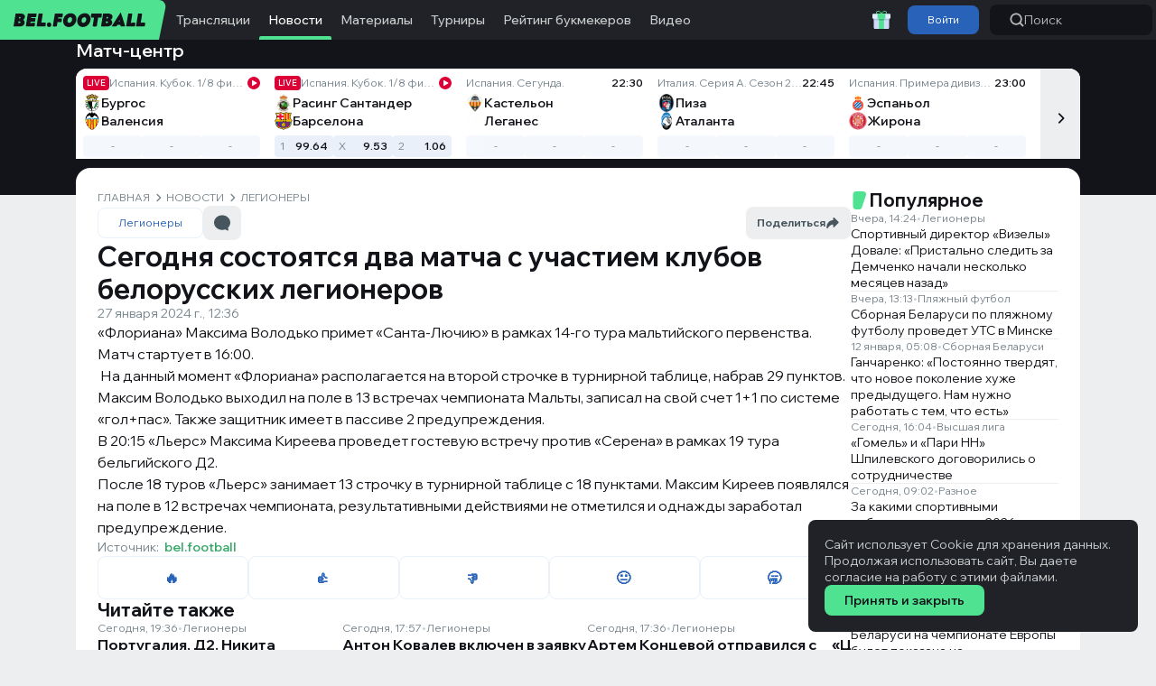

--- FILE ---
content_type: text/html
request_url: https://bel.football/news/27_yanvarya_sostoyatsya_dva_matcha_s_uchastiem_klubov_belorusskikh_legionerov
body_size: 1313
content:
<!doctype html>
<html lang="ru">

<head>
  <script type="module" crossorigin src="/assets/js/polyfills-ByZY6Ypf.js"></script>

	<meta charset="UTF-8" />
	<meta name="language" content="ru" />
	<meta name="geo.region" content="BY" />
	<meta name="theme-color" content="#212227" />
	<meta name="apple-mobile-web-app-status-bar-style" content="black-translucent" />
	<meta http-equiv="Pragma" content="no-cache">
	<meta http-equiv="Cache-control" content="no-cache, no-store, must-revalidate">
	<meta http-equiv="Expires" content="0">
	<link rel="icon" type="image/png" href="/favicon-96x96.png" sizes="96x96" />
	<link rel="icon" type="image/svg+xml" href="/favicon.svg" />
	<link rel="shortcut icon" href="/favicon.ico" />
	<link rel="manifest" href="/manifest.webmanifest" />
	<link rel="apple-touch-icon" sizes="180x180" href="/apple-touch-icon.png" />
	<link rel="preconnect" href="https://fonts.googleapis.com" />
	<link rel="preconnect" href="https://fonts.gstatic.com" crossorigin />
	<link rel="preconnect" href="https://challenges.cloudflare.com">
	<link rel="stylesheet"
		href="https://fonts.googleapis.com/css2?family=Wix+Madefor+Display:wght@400..800&display=swap" />
	<link href="https://fonts.googleapis.com/css2?family=Oswald:wght@500..700&display=swap" rel="stylesheet" />
	<meta name="viewport"
		content="width=device-width, initial-scale=1.0, minimum-scale=1.0, maximum-scale=1.0, user-scalable=0, viewport-fit=cover" />
	<meta name="yandex-verification" content="7561e7c666e88129" />
  <script type="module" crossorigin src="/assets/js/index-CY2SXWLR.js"></script>
  <link rel="modulepreload" crossorigin href="/assets/js/vendor-analytics-BiFsoHOA.js">
  <link rel="modulepreload" crossorigin href="/assets/js/vendor-react-D9EwypTV.js">
  <link rel="modulepreload" crossorigin href="/assets/js/vendor-utils-CqoPpufP.js">
  <link rel="modulepreload" crossorigin href="/assets/js/vendor-router-K_Uf0BFC.js">
  <link rel="modulepreload" crossorigin href="/assets/js/vendor-media-D33X59qx.js">
  <link rel="modulepreload" crossorigin href="/assets/js/vendor-radix-fbOAFDu5.js">
  <link rel="stylesheet" crossorigin href="/assets/css/style-NONRBQPT.css">
  <script type="module">import.meta.url;import("_").catch(()=>1);(async function*(){})().next();window.__vite_is_modern_browser=true</script>
  <script type="module">!function(){if(window.__vite_is_modern_browser)return;console.warn("vite: loading legacy chunks, syntax error above and the same error below should be ignored");var e=document.getElementById("vite-legacy-polyfill"),n=document.createElement("script");n.src=e.src,n.onload=function(){System.import(document.getElementById('vite-legacy-entry').getAttribute('data-src'))},document.body.appendChild(n)}();</script>
<link rel="manifest" href="/manifest.webmanifest"><script id="vite-plugin-pwa:register-sw" src="/registerSW.js"></script></head>

<body>
	<div id="root"></div>
  <script nomodule>!function(){var e=document,t=e.createElement("script");if(!("noModule"in t)&&"onbeforeload"in t){var n=!1;e.addEventListener("beforeload",(function(e){if(e.target===t)n=!0;else if(!e.target.hasAttribute("nomodule")||!n)return;e.preventDefault()}),!0),t.type="module",t.src=".",e.head.appendChild(t),t.remove()}}();</script>
  <script nomodule crossorigin id="vite-legacy-polyfill" src="/assets/js/polyfills-legacy-DfP2acQl.js"></script>
  <script nomodule crossorigin id="vite-legacy-entry" data-src="/assets/js/index-legacy-B2LV7NmZ.js">System.import(document.getElementById('vite-legacy-entry').getAttribute('data-src'))</script>
</body>

</html>

--- FILE ---
content_type: text/css
request_url: https://bel.football/assets/css/style-NONRBQPT.css
body_size: 54853
content:
[data-media-player]{width:100%;display:inline-flex;align-items:center;position:relative;contain:style;box-sizing:border-box;user-select:none}[data-media-player] *{box-sizing:border-box}:where([data-media-player][data-view-type=video]){aspect-ratio:16 / 9}[data-media-player]:focus,[data-media-player]:focus-visible{outline:none}[data-media-player][data-view-type=video][data-started]:not([data-controls]){pointer-events:auto;cursor:none}[data-media-player] slot{display:contents}[data-media-provider]{display:flex;position:relative;box-sizing:border-box;align-items:center;border-radius:inherit;width:100%;aspect-ratio:inherit;overflow:hidden}[data-media-player]:not([data-view-type=audio]) [data-media-provider],[data-media-player][data-fullscreen] [data-media-provider]{height:100%}[data-media-player][data-view-type=audio] [data-media-provider]{display:contents;background-color:unset}[data-media-provider] audio{width:100%}:where(video:not([width]):not([height]),iframe:not([width]):not([height])){width:100%;aspect-ratio:16 / 9}:where([data-media-provider] video),:where([data-media-provider] iframe){aspect-ratio:inherit;display:inline-block;height:auto;object-fit:contain;touch-action:manipulation;border-radius:inherit;width:100%}[data-media-provider] iframe{height:100%}[data-media-player][data-view-type=audio] video,[data-media-player][data-view-type=audio] iframe{display:none}[data-media-player][data-fullscreen] video{height:100%}[data-media-provider] iframe:not([src]){display:none}iframe.vds-youtube[data-no-controls]{height:1000%}.vds-blocker{position:absolute;top:0;right:0;bottom:0;left:0;width:100%;height:auto;aspect-ratio:inherit;pointer-events:auto;border-radius:inherit;z-index:1}[data-ended] .vds-blocker{background-color:#000}.vds-icon:focus{outline:none}.vds-google-cast{width:100%;height:100%;display:flex;align-items:center;justify-content:center;flex-direction:column;color:#dedede;font-family:sans-serif;font-weight:500}.vds-google-cast svg{--size: max(18%, 40px);width:var(--size);height:var(--size);margin-bottom:8px}.vds-google-cast-info{font-size:calc(var(--media-height) / 100 * 6)}:where(.vds-buffering-indicator){position:absolute;top:0;left:0;width:100%;height:100%;display:flex;align-items:center;justify-content:center;pointer-events:none;z-index:1}:where(.vds-buffering-indicator) :where(.vds-buffering-icon,.vds-buffering-spinner){opacity:0;pointer-events:none;transition:var(--media-buffering-transition, opacity .2s ease)}:where(.vds-buffering-indicator) :where(.vds-buffering-icon,svg.vds-buffering-spinner,.vds-buffering-spinner svg){width:var(--media-buffering-size, 96px);height:var(--media-buffering-size, 96px)}:where(.vds-buffering-indicator) :where(.vds-buffering-track,circle[data-part=track]){color:var(--media-buffering-track-color, #f5f5f5);opacity:var(--media-buffering-track-opacity, .25);stroke-width:var(--media-buffering-track-width, 8)}:where(.vds-buffering-indicator) :where(.vds-buffering-track-fill,circle[data-part=track-fill]){color:var(--media-buffering-track-fill-color, var(--media-brand));opacity:var(--media-buffering-track-fill-opacity, .75);stroke-width:var(--media-buffering-track-fill-width, 9);stroke-dasharray:100;stroke-dashoffset:var(--media-buffering-track-fill-offset, 50)}:where([data-buffering]) :where(.vds-buffering-icon,.vds-buffering-spinner){opacity:1;animation:var(--media-buffering-animation, vds-buffering-spin 1s linear infinite)}@keyframes vds-buffering-spin{to{transform:rotate(360deg)}}@media (prefers-reduced-motion){:where([data-buffering]) :where(.vds-buffering-icon,.vds-buffering-spinner){animation-duration:8s}}:where(.vds-button){position:relative;display:inline-flex;justify-content:center;align-items:center;user-select:none;-webkit-appearance:none;appearance:none;background:none;outline:none;border:none;border-radius:var(--media-button-border-radius, 8px);width:var(--media-button-size, 40px);height:var(--media-button-size, 40px);transition:transform .2s ease-out;contain:layout style;cursor:pointer;-webkit-user-select:none;-webkit-tap-highlight-color:transparent;touch-action:manipulation;flex-shrink:0}.vds-button{border:var(--media-button-border);color:var(--media-button-color, var(--media-controls-color, #f5f5f5));padding:var(--media-button-padding, 0px)}:where([data-fullscreen] .vds-button){width:var(--media-fullscreen-button-size, 42px);height:var(--media-fullscreen-button-size, 42px)}@media screen and (max-width: 599px){:where([data-fullscreen] .vds-button){width:var(--media-sm-fullscreen-button-size, 42px);height:var(--media-sm-fullscreen-button-size, 42px)}}:where(.vds-button .vds-icon){width:var(--media-button-icon-size, 80%);height:var(--media-button-icon-size, 80%);border-radius:var(--media-button-border-radius, 8px)}:where(.vds-menu-button .vds-icon){display:flex!important}:where(.vds-button[aria-hidden=true]){display:none!important}@media (hover: hover) and (pointer: fine){.vds-button:hover{background-color:var(--media-button-hover-bg, rgb(255 255 255 / .2))}.vds-button:hover{transform:var(--media-button-hover-transform, scale(1.05));transition:var(--media-button-hover-transition, transform .2s ease-in)}.vds-button[aria-expanded=true]{transform:unset}}@media (pointer: coarse){.vds-button:hover{border-radius:var(--media-button-touch-hover-border-radius, 100%);background-color:var(--media-button-touch-hover-bg, rgb(255 255 255 / .2))}}:where(.vds-button:focus){outline:none}:where(.vds-button[data-focus],.vds-button:focus-visible){box-shadow:var(--media-focus-ring)}:where(.vds-live-button){min-width:auto;min-height:auto;width:var(--media-live-button-width, 40px);height:var(--media-live-button-height, 40px);padding:0;display:flex;align-items:center;justify-content:center;cursor:pointer;user-select:none;-webkit-appearance:none;appearance:none;background:none;outline:none;border:none}:where(.vds-live-button-text){font-family:var(--media-font-family, sans-serif);font-size:var(--media-live-button-font-size, 12px);font-weight:var(--media-live-button-font-weight, 600);letter-spacing:var(--media-live-button-letter-spacing, 1.5px);transition:color .3s ease}.vds-live-button-text{background-color:var(--media-live-button-bg, #8a8a8a);border-radius:var(--media-live-button-border-radius, 2px);color:var(--media-live-button-color, #161616);padding:var(--media-live-button-padding, 1px 4px)}:where(.vds-live-button[data-focus] .vds-live-button-text){box-shadow:var(--media-focus-ring)}:where(.vds-live-button[data-edge]){cursor:unset}.vds-live-button[data-edge] .vds-live-button-text{background-color:var(--media-live-button-edge-bg, #dc2626);color:var(--media-live-button-edge-color, #f5f5f5)}@media (pointer: fine){:where(.vds-live-button:hover){background-color:unset}}.vds-button:not([data-paused]) .vds-play-icon,.vds-button[data-ended] .vds-play-icon,.vds-button[data-paused] .vds-pause-icon,.vds-button[data-ended] .vds-pause-icon,.vds-button:not([data-ended]) .vds-replay-icon,.vds-button[data-active] .vds-pip-enter-icon,.vds-button:not([data-active]) .vds-pip-exit-icon,.vds-button[data-active] .vds-fs-enter-icon,.vds-button:not([data-active]) .vds-fs-exit-icon,.vds-button:not([data-active]) .vds-cc-on-icon,.vds-button[data-active] .vds-cc-off-icon,.vds-button:not([data-muted]) .vds-mute-icon,.vds-button:not([data-state=low]) .vds-volume-low-icon,.vds-button:not([data-state=high]) .vds-volume-high-icon{display:none}:where(.vds-captions){--overlay-padding: var(--media-captions-padding, 1%);--cue-color: var(--media-user-text-color, var(--media-cue-color, white));--cue-bg-color: var(--media-user-text-bg, var(--media-cue-bg, rgba(0, 0, 0, .7)));--cue-default-font-size: var(--media-cue-font-size, calc(var(--overlay-height) / 100 * 4.5));--cue-font-size: calc(var(--cue-default-font-size) * var(--media-user-font-size, 1));--cue-line-height: var(--media-cue-line-height, calc(var(--cue-font-size) * 1.2));--cue-padding-x: var(--media-cue-padding-x, calc(var(--cue-font-size) * .6));--cue-padding-y: var(--media-cue-padding-x, calc(var(--cue-font-size) * .4));--cue-padding: var(--cue-padding-y) var(--cue-padding-x);position:absolute;top:0;right:0;bottom:0;left:0;z-index:1;contain:layout style;margin:var(--overlay-padding);font-size:var(--cue-font-size);font-family:var(--media-user-font-family, sans-serif);box-sizing:border-box;pointer-events:none;user-select:none;word-spacing:normal;word-break:break-word}:where([data-fullscreen][data-orientation=portrait] .vds-captions){--cue-default-font-size: var(--media-cue-font-size, calc(var(--overlay-width) / 100 * 4.5))}:where([data-view-type=audio] .vds-captions){position:relative;margin:0}:where(.vds-captions[aria-hidden=true]){opacity:0;visibility:hidden}.vds-captions[data-example]{opacity:1!important;visibility:visible!important}:where([data-view-type=video] .vds-captions [data-part=cue-display][data-example]){--cue-text-align: center;--cue-width: 100%;--cue-top: 90%;--cue-left: 0%}:where([data-view-type=audio] .vds-captions [data-part=cue-display]){--cue-width: 100%;position:relative!important}:where(.vds-captions [data-part=cue-display]){position:absolute;direction:ltr;overflow:visible;contain:content;top:var(--cue-top);left:var(--cue-left);right:var(--cue-right);bottom:var(--cue-bottom);width:var(--cue-width, auto);height:var(--cue-height, auto);box-sizing:border-box;transform:var(--cue-transform);text-align:var(--cue-text-align);writing-mode:var(--cue-writing-mode, unset);white-space:pre-line;unicode-bidi:plaintext;min-width:min-content;min-height:min-content;background-color:var(--media-user-display-bg, var(--media-cue-display-bg));border-radius:var(--media-cue-display-border-radius)}.vds-captions [data-part=cue-display]{padding:var(--media-cue-display-padding)}:where(.vds-captions[data-dir=rtl] [data-part=cue-display]){direction:rtl}:where(.vds-captions [data-part=cue]){display:inline-block;contain:content;font-variant:var(--media-user-font-variant);border:var(--media-cue-border, unset);border-radius:var(--media-cue-border-radius, 2px);backdrop-filter:var(--media-cue-backdrop, blur(8px));line-height:var(--cue-line-height);box-sizing:border-box;box-shadow:var(--media-cue-box-shadow, var(--cue-box-shadow));white-space:var(--cue-white-space, pre-wrap);outline:var(--cue-outline);text-shadow:var(--media-user-text-shadow, var(--cue-text-shadow))}.vds-captions [data-part=cue]{background-color:var(--cue-bg-color);color:var(--cue-color);padding:var(--cue-padding)}:where(.vds-captions [data-part=cue-display][data-vertical] [data-part=cue]){--cue-padding: var(--cue-padding-x) var(--cue-padding-y)}:where(.vds-captions [data-part=region]){--anchor-x-percent: calc(var(--region-anchor-x) / 100);--anchor-x: calc(var(--region-width) * var(--anchor-x-percent));--anchor-y-percent: calc(var(--region-anchor-y) / 100);--anchor-y: calc(var(--region-height) * var(--anchor-y-percent));--vp-anchor-x: calc(var(--region-viewport-anchor-x) * 1%);--vp-anchor-y-percent: calc(var(--region-viewport-anchor-y) / 100);--vp-anchor-y: calc(var(--overlay-height) * var(--vp-anchor-y-percent));position:absolute;display:inline-flex;flex-flow:column;justify-content:flex-start;width:var(--region-width);height:var(--region-height);min-height:0px;max-height:var(--region-height);writing-mode:horizontal-tb;top:var(--region-top, calc(var(--vp-anchor-y) - var(--anchor-y)));left:var(--region-left, calc(var(--vp-anchor-x) - var(--anchor-x)));right:var(--region-right);bottom:var(--region-bottom);overflow:hidden;overflow-wrap:break-word;box-sizing:border-box}:where(.vds-captions [data-part=region][data-scroll=up]){justify-content:end}:where(.vds-captions [data-part=region][data-active][data-scroll=up]){transition:top .433s}:where(.vds-captions [data-part=region]>[data-part=cue-display]){position:relative;width:auto;left:var(--cue-offset);height:var(--cue-height, auto);text-align:var(--cue-text-align);unicode-bidi:plaintext;margin-top:2px}:where(.vds-captions [data-part=region] [data-part=cue]){position:relative;border-radius:0}:where(.vds-chapter-title){--color: var(--media-chapter-title-color, rgba(255 255 255 / .64));display:inline-block;font-family:var(--media-font-family, sans-serif);font-size:var(--media-chapter-title-font-size, 16px);font-weight:var(--media-chapter-title-font-weight, 400);color:var(--color);flex:1 1 0%;padding-inline:6px;overflow:hidden;text-align:start;white-space:nowrap;text-overflow:ellipsis}.vds-chapter-title:before{content:var(--media-chapter-title-separator, "•");display:inline-block;margin-right:var(--media-chapter-title-separator-gap, 6px);color:var(--media-chapter-title-separator-color, var(--color))}.vds-chapter-title:empty:before{content:"";margin:0}:where(.vds-controls),:where(.vds-controls-group){position:relative;display:inline-block;width:100%;box-sizing:border-box}:where([data-view-type=audio] .vds-controls){display:inline-block;max-width:100%}:where([data-view-type=video] .vds-controls){display:flex;position:absolute;flex-direction:column;top:0;right:0;bottom:0;left:0;width:100%;height:100%;z-index:10;opacity:0;visibility:hidden;pointer-events:none;padding:var(--media-controls-padding, 0px);transition:var(--media-controls-out-transition, opacity .2s ease-out)}:where([data-view-type=video] .vds-controls[data-visible]){opacity:1;visibility:visible;transition:var(--media-controls-in-transition, opacity .2s ease-in)}:where(.vds-controls-spacer){flex:1 1 0%;pointer-events:none}:where(.vds-gestures){display:contents}:where(.vds-gesture){position:absolute;display:block;contain:content;z-index:0;opacity:0;visibility:hidden;pointer-events:none!important}:where(.vds-icon svg){display:block;width:100%;height:100%;vertical-align:middle}:where(.vds-kb-action.hidden){opacity:0}:where(.vds-kb-text-wrapper){text-align:center;position:absolute;left:0;right:0;top:var(--media-kb-text-top, 10%);z-index:20;pointer-events:none}:where(.vds-kb-text){display:inline-block;font-size:var(--media-kb-text-size, 150%);font-family:var(--media-font-family, sans-serif);backdrop-filter:blur(2px);border-radius:var(--media-kb-border-radius, 2.5px);pointer-events:none}.vds-kb-text{color:var(--media-kb-text-color, var(--default-color));background-color:var(--media-kb-text-bg, var(--default-bg));padding:var(--media-kb-text-padding, 10px 20px)}.light .vds-kb-text{--default-color: #1a1a1a;--default-bg: rgb(240 240 240 / .6)}.dark .vds-kb-text{--default-color: #f5f5f5;--default-bg: rgb(10 10 10 / .6)}:where(.vds-kb-text:empty){display:none}:where(.vds-kb-bezel){--size: var(--media-kb-bezel-size, 52px);position:absolute;left:50%;top:45%;display:flex;flex-direction:column;align-items:center;justify-content:center;width:var(--size);height:var(--size);margin-left:calc(-1 * calc(var(--size) / 2));margin-right:calc(-1 * calc(var(--size) / 2));z-index:20;backdrop-filter:blur(2px);background-color:var(--media-kb-bezel-bg, var(--default-bg));animation:var(--media-kb-bezel-animation, vds-bezel-fade .35s linear 1 normal forwards);border-radius:var(--media-kb-bezel-border-radius, calc(var(--size) / 2));pointer-events:none}.vds-kb-bezel:not(:has(svg)){display:none!important}.light .vds-kb-bezel{--default-bg: rgb(255 255 255 / .6)}.dark .vds-kb-bezel{--default-bg: rgb(10 10 10 / .6)}@media (prefers-reduced-motion){:where(.vds-kb-bezel){animation:none}}:where(.vds-kb-bezel:has(slot:empty)){opacity:0}:where(.vds-kb-action[data-action=seek-forward] .vds-kb-bezel){top:45%;left:unset;right:10%}:where(.vds-kb-action[data-action=seek-backward] .vds-kb-bezel){top:45%;left:10%}:where(.vds-kb-icon){--size: var(--media-kb-icon-size, 38px);width:var(--size);height:var(--size)}.vds-kb-icon{color:var(--media-kb-icon-color, var(--default-color))}.light .vds-kb-icon{--default-color: #1a1a1a}.dark .vds-kb-icon{--default-color: #f5f5f5}@keyframes vds-bezel-fade{0%{opacity:1}to{opacity:0;transform:scale(2)}}:where(.vds-menu-items){--color-inverse: var(--media-menu-color-inverse, var(--default-inverse));--color-gray-50: var(--media-menu-color-gray-50, var(--default-gray-50));--color-gray-100: var(--media-menu-color-gray-100, var(--default-gray-100));--color-gray-200: var(--media-menu-color-gray-200, var(--default-gray-200));--color-gray-300: var(--media-menu-color-gray-300, var(--default-gray-300));--color-gray-400: var(--media-menu-color-gray-400, var(--default-gray-400));--text-color: var(--media-menu-text-color, var(--default-text));--text-secondary-color: var(--media-menu-text-secondary-color, var(--default-text-secondary));--root-border: var(--media-menu-border, var(--default-root-border))}.light .vds-menu-items{--default-inverse: black;--default-gray-50: rgb(80 80 80 / .15);--default-gray-100: rgb(80 80 80 / .45);--default-gray-200: rgb(235 235 235 / .6);--default-gray-300: rgb(238 238 238);--default-gray-400: rgb(250 250 250);--default-text: #1a1a1a;--default-text-secondary: #6b6b6b;--default-root-border: 1px solid rgb(10 10 10 / .1)}.dark .vds-menu-items{--default-inverse: white;--default-gray-50: rgb(245 245 245 / .1);--default-gray-100: rgb(245 245 245 / .45);--default-gray-200: rgb(10 10 10 / .6);--default-gray-300: rgb(27 27 27);--default-gray-400: rgb(10 10 10);--default-text: #f5f5f5;--default-text-secondary: #8a8a8a;--default-root-border: 1px solid rgb(255 255 255 / .1)}:where(.vds-menu-items){--font-family: var(--media-font-family, sans-serif);--font-size: var(--media-menu-font-size, 14px);--font-weight: var(--media-menu-font-weight, 500);--root-bg: var(--media-menu-bg, var(--color-gray-400));--root-padding: var(--media-menu-padding, 12px);--root-border-radius: var(--media-menu-border-radius, 4px);--divider: var(--media-menu-divider, 1px solid var(--color-gray-50));--section-bg: var(--media-menu-section-bg, var(--color-gray-300));--section-border: var(--media-menu-section-border);--section-divider: var(--media-menu-section-divider, var(--divider));--top-bar-bg: var(--media-menu-top-bar-bg, var(--color-gray-200));--top-bar-divider: var(--media-menu-divider, transparent);--text-hint-color: var(--media-menu-hint-color, var(--text-secondary-color));--chapter-divider: var(--media-chapters-divider, var(--divider));--chapter-active-bg: var(--media-chapters-item-active-bg, var(--color-gray-50));--chapter-active-border-left: var(--media-chapters-item-active-border-left);--chapter-progress-bg: var(--media-chapters-progress-bg, var(--color-inverse));--chapter-time-font-size: var(--media-chapters-time-font-size, 12px);--chapter-time-font-weight: var(--media-chapters-time-font-weight, 500);--chapter-time-gap: var(--media-chapters-time-gap, 6px);--chapter-duration-bg: var(--media-chapters-duration-bg);--item-border: var(--media-menu-item-border, 0);--item-bg: var(--media-menu-item-bg, transparent);--item-hover-bg: var(--media-menu-item-hover-bg, var(--color-gray-50));--item-icon-size: var(--media-menu-item-icon-size, 18px);--item-padding: var(--media-menu-item-padding, 10px);--item-min-height: var(--media-menu-item-height, 40px);--item-border-radius: var(--media-menu-item-border-radius, 2px);--scrollbar-track-bg: var(--media-menu-scrollbar-track-bg, transparent);--scrollbar-thumb-bg: var(--media-menu-scrollbar-thumb-bg, var(--color-gray-50));--webkit-scrollbar-bg: var(--color-gray-400);--webkit-scrollbar-track-bg: var(--media-menu-scrollbar-track-bg, var(--color-gray-50));--checkbox-bg: var(--media-menu-checkbox-bg, var(--color-gray-100));--checkbox-active-bg: var(--media-menu-checkbox-bg-active, #1ba13f);--checkbox-handle-bg: var(--media-menu-checkbox-handle-bg, #f5f5f5);--checkbox-handle-border: var(--media-menu-checkbox-handle-border);--radio-icon-color: var(--media-menu-radio-icon-color, var(--text-color))}:where(.vds-menu[data-root] media-menu[data-root]){display:contents}:where(.vds-menu){font-family:var(--font-family);font-size:var(--font-size);font-weight:var(--font-weight)}:where(.vds-menu[data-disabled][data-root]){display:none}:where(.vds-menu[data-submenu]){display:inline-block}:where(.vds-menu-items:focus){outline:none}:where(.vds-menu-item:focus,.vds-radio:focus){outline:none}:where(.vds-menu-item:focus-visible,.vds-menu-item[data-focus],.vds-radio:focus-visible,.vds-radio[data-focus]){outline:none;box-shadow:var(--media-focus-ring)}:where(.vds-menu[data-open] .vds-tooltip-content){display:none!important}.vds-menu-items [data-hidden]{display:none!important}@media (prefers-reduced-motion: no-preference){:where(.vds-menu-items){scroll-behavior:smooth}}:where(.vds-menu-items){box-sizing:border-box;min-width:var(--media-menu-min-width, 280px);scrollbar-width:thin;scrollbar-color:var(--scrollbar-thumb-bg) var(--scrollbar-track-bg);transform:translateZ(0)}:where(.vds-menu-items)::-webkit-scrollbar{background-color:var(--webkit-scrollbar-bg);border-radius:var(--root-border-radius);height:6px;width:5px}:where(.vds-menu-items)::-webkit-scrollbar-track{background-color:var(--webkit-scrollbar-track-bg);border-radius:4px}:where(.vds-menu-items)::-webkit-scrollbar-thumb{background-color:var(--scrollbar-thumb-bg);border-radius:4px}:where(.vds-menu-items)::-webkit-scrollbar-corner{background-color:var(--scrollbar-thumb-bg)}:where(.vds-menu-button){outline:none;box-sizing:border-box}:where(.vds-menu-button .vds-rotate-icon){transition:transform .2s ease-out}:where(.vds-menu-button[aria-expanded=true] .vds-rotate-icon){transform:rotate(var(--media-menu-icon-rotate-deg, 90deg));transition:transform .2s ease-in}:where(.vds-menu-button){display:inline-flex;align-items:center;justify-content:center}@media (prefers-reduced-motion){:where(.vds-menu-button .vds-rotate-icon){transition:unset}}:where(.vds-menu-items){display:flex;align-items:center;flex-direction:column;font-family:var(--font-family);font-size:var(--font-size);font-weight:var(--font-weight);transition:height .35s ease}@media (prefers-reduced-motion){:where(.vds-menu-items){transition:unset}}:where(.vds-menu-items[data-root]){background-color:var(--root-bg);border-radius:var(--root-border-radius);box-shadow:var(--media-menu-box-shadow);backdrop-filter:blur(4px);height:var(--menu-height, auto);will-change:width,height;overflow-y:auto;overscroll-behavior:contain;opacity:0;z-index:9999999;box-sizing:border-box;max-height:var(--media-menu-max-height, 250px);filter:var( --media-menu-filter, drop-shadow(0 4px 3px rgb(0 0 0 / .07)) drop-shadow(0 2px 2px rgb(0 0 0 / .06)) )}.vds-menu-items[data-root]{border:var(--root-border);padding:var(--root-padding)}:where([data-view-type=video]) :where(.vds-menu-items[data-root]){max-height:var(--media-menu-video-max-height, calc(var(--player-height) * .7))}:where(.vds-menu-items[data-transition=height]){--scrollbar-thumb-bg: rgba(0, 0, 0, 0);pointer-events:none;overflow:hidden}.vds-menu-button[aria-disabled=true],.vds-menu-item[aria-disabled=true],.vds-menu-item[data-disabled]{display:none}:where(.vds-menu-items[data-root]){--enter-transform: translateY(0px);--exit-transform: translateY(12px)}:where(.vds-menu-items[data-root]:not([data-placement])){--enter-transform: translateY(-24px)}:where(.vds-menu-items[data-root][aria-hidden=true]){animation:var(--media-menu-exit-animation, vds-menu-exit .2s ease-out)}:where(.vds-menu-items[data-root][aria-hidden=false]){animation:var(--media-menu-enter-animation, vds-menu-enter .3s ease-out);animation-fill-mode:forwards}:where(.vds-menu-items[data-placement~=bottom]){--enter-transform: translateY(0);--exit-transform: translateY(-12px)}@keyframes vds-menu-enter{0%{opacity:0;transform:var(--exit-transform)}to{opacity:1;transform:var(--enter-transform)}}@keyframes vds-menu-exit{0%{opacity:1;transform:var(--enter-transform)}to{opacity:0;transform:var(--exit-transform)}}@media (prefers-reduced-motion){:where(.vds-menu-items){animation:none;opacity:1}}:where(media-menu-portal){display:contents}:where(.vds-menu-items[data-root]:not([data-placement])){position:fixed;left:16px;right:16px;top:unset;bottom:0;max-height:var(--media-sm-menu-portrait-max-height, 40vh);max-height:var(--media-sm-menu-portrait-max-height, 40dvh)}:where(.vds-menu-items[data-root]:not([data-placement])){max-width:480px;margin:0 auto}@media (orientation: landscape) and (pointer: coarse){:where(.vds-menu-items[data-root]:not([data-placement])){max-height:var(--media-sm-menu-landscape-max-height, min(70vh, 400px));max-height:var(--media-sm-menu-landscape-max-height, min(70dvh, 400px))}}:where(.vds-menu[data-submenu] .vds-menu-button){display:flex;align-items:center;justify-content:flex-start}:where(.vds-menu-items[data-submenu]){width:100%}:where(.vds-menu[aria-hidden=true]),:where(.vds-menu-items[data-submenu][aria-hidden=true]){display:none}:where(.vds-menu-item,.vds-radio){position:relative;-webkit-tap-highlight-color:transparent;user-select:none;display:flex;align-items:center;justify-content:left;width:100%;-webkit-appearance:none;appearance:none;border:0;border-radius:var(--item-border-radius);box-sizing:border-box;min-height:var(--item-min-height);font-size:var(--font-size);outline:none}.vds-menu-item,.vds-radio{color:var(--text-color);background-color:var(--item-bg);padding:var(--item-padding)}.vds-menu-item:focus-visible,.vds-menu-item[data-focus],.vds-radio:focus-visible,.vds-radio[data-focus]{cursor:pointer;background-color:var(--item-hover-bg)}@media (hover: hover) and (pointer: fine){.vds-menu-item[role]:hover,.vds-radio:hover{cursor:pointer;background-color:var(--item-hover-bg)}}:where(.vds-menu-items[data-submenu]){align-items:flex-start;justify-content:center;flex-direction:column}:where(.vds-menu-item[aria-expanded=true]){font-weight:700;border-radius:0;border-top-left-radius:var(--item-border-radius);border-top-right-radius:var(--item-border-radius)}.vds-menu-item[aria-expanded=true]{border-bottom:var(--top-bar-divider)}:where(.vds-menu-item[aria-expanded=true]){position:sticky;top:calc(-1 * var(--root-padding));left:0;width:100%;z-index:10;backdrop-filter:blur(4px);margin-bottom:4px}.vds-menu-item[aria-expanded=true]{background-color:var(--top-bar-bg)}:where(.vds-menu-item-label){flex:1 0 0%;text-align:start}:where(.vds-menu-item .vds-icon,.vds-radio .vds-icon){--size: var(--item-icon-size);width:var(--size);height:var(--size);margin-right:var(--media-menu-item-icon-spacing, 6px)}:where(.vds-menu-open-icon,.vds-menu-close-icon){--size: var(--media-menu-arrow-icon-size, 18px);width:var(--size);height:var(--size)}:where(.vds-menu-item-hint,.vds-menu-open-icon,.vds-radio-hint){color:var(--text-hint-color);font-size:var(--media-menu-hint-font-size, 13px);font-weight:var(--media-menu-hint-font-weight, 400)}:where(.vds-menu-items .vds-menu-open-icon){margin-right:0}:where(.vds-menu-items) :where(.vds-menu-item-hint,.vds-menu-open-icon){margin-left:auto}:where(.vds-menu-items) :where(.vds-menu-item-hint+.vds-menu-open-icon),:where(.vds-menu-item-hint+media-icon .vds-menu-open-icon),:where(.vds-menu-item-hint+slot>.vds-menu-open-icon){margin-left:2px}:where(.vds-menu-item[aria-hidden=true]),:where(.vds-menu-item[aria-expanded=true] .vds-menu-open-icon){display:none!important}:where(.vds-menu-items) :where(.vds-menu-item[aria-disabled=true],.vds-menu-item[data-disabled]) :where(.vds-menu-open-icon){opacity:0}:where(.vds-menu-close-icon),:where(.vds-menu-item[aria-expanded=true]>.vds-icon){display:none!important}:where(.vds-menu-item[aria-expanded=true] .vds-menu-close-icon){display:inline!important;margin-left:calc(-1 * var(--item-padding) / 2)}:where(.vds-menu-checkbox){--checkbox-width: var(--media-menu-checkbox-width, 40px);--checkbox-height: var(--media-menu-checkbox-height, 18px);--checkbox-top: calc((var(--checkbox-height) - var(--checkbox-diameter)) / 2);--checkbox-diameter: var( --media-menu-checkbox-handle-diameter, calc(var(--checkbox-height) - 2px) );--checkbox-gap: var(--media-menu-checkbox-gap, 2.5px);position:relative;display:inline-block;width:var(--checkbox-width);height:var(--checkbox-height);border-radius:calc(var(--checkbox-height) / 2);transition:.3s all ease-in-out;box-sizing:border-box;cursor:pointer;pointer-events:auto}.vds-menu-checkbox{background-color:var(--checkbox-bg)}:where(.vds-menu-checkbox:focus-visible){outline:none;box-shadow:var(--media-focus-ring)}.vds-menu-checkbox[aria-checked=true]{background-color:var(--checkbox-active-bg)}:where(.vds-menu-checkbox):after{content:"";display:inline-block;width:var(--checkbox-diameter);height:var(--checkbox-diameter);border-radius:calc(var(--checkbox-diameter) / 2);position:absolute;top:var(--checkbox-top);transform:translate(var(--checkbox-gap));transition:.3s all ease-in-out;border:var(--checkbox-handle-border);box-sizing:border-box}.vds-menu-checkbox:after{background-color:var(--checkbox-handle-bg)}:where(.vds-menu-checkbox[aria-checked=true]):after{transform:translate(calc(var(--checkbox-width) - var(--checkbox-diameter) - var(--checkbox-gap)))}@media (prefers-reduced-motion: no-preference){:where(.vds-menu-checkbox[data-active]):after{width:calc(var(--checkbox-width) - calc(var(--checkbox-gap) * 2))}}:where(.vds-menu-checkbox[aria-checked=true][data-active]):after{transform:translate(var(--checkbox-gap))}:where(.vds-menu-items .vds-slider){--media-slider-track-bg: var(--media-menu-slider-track-bg, var(--color-gray-50));--media-slider-track-fill-bg: var(--media-menu-slider-track-fill-bg, var(--color-inverse));--media-slider-height: var(--media-menu-slider-height, 32px);--track-focus-height: var(--track-height) !important}:where(.vds-menu-items .vds-slider-thumb){opacity:1!important}:where(.vds-menu-slider-item.group){flex-direction:column}:where(.vds-menu-slider-title){margin-top:4px}:where(.vds-menu-slider-body){width:100%;display:flex;align-items:center;margin-top:6px}:where(.vds-menu-slider-item .vds-icon){margin:0;color:var(--text-hint-color)}:where(.vds-menu-slider-item[data-min] .vds-icon.down,.vds-menu-slider-item[data-max] .vds-icon.up){color:var(--text-color);animation:.6s ease-in-out vds-slider-icon;transition:all 1.2s ease}@keyframes vds-slider-icon{0%{transform:scale(1)}50%{transform:scale(1.25)}to{transform:scale(1)}}:where(.vds-menu-items .vds-slider-track-fill){transition:opacity .3s ease}:where(.vds-menu-items .vds-slider[data-active] .vds-slider-track-fill){opacity:0}:where(.vds-radio-group){box-sizing:border-box;width:100%;display:flex;flex-direction:column}.vds-radio{cursor:pointer;contain:content;padding-left:calc(var(--item-icon-size) + var(--item-padding))}.vds-radio[aria-checked=true]{padding-left:0}.vds-radio .vds-icon{display:none;color:var(--radio-icon-color)}.vds-radio[aria-checked=true] .vds-icon{display:inline-block;margin-left:6px}:where(.vds-radio-hint){margin-left:auto}.vds-color-picker{width:32px;height:32px;border:0;background-color:transparent;outline:none}.vds-color-picker::-webkit-color-swatch{border-radius:2px}.vds-color-picker::-moz-color-swatch{border-radius:2px}.vds-color-picker:focus-visible::-webkit-color-swatch{box-shadow:var(--media-focus-ring)}.vds-color-picker:focus-visible::-moz-color-swatch{box-shadow:var(--media-focus-ring)}:where(.vds-menu-section){width:100%}:where(.vds-menu-item+.vds-menu-section){margin-top:8px}:where(.vds-menu-section+.vds-menu-section){margin-top:24px}:where(.vds-menu-section:first-child){margin-top:8px}:where(.vds-menu-section:last-child){margin-bottom:8px}:where(.vds-menu-section-title),:where(.vds-menu-slider-title){width:100%;display:flex;align-items:center;justify-content:space-between;color:var(--text-secondary-color);font-size:var(--media-menu-section-header-font-size, 12px);font-weight:var(--media-menu-section-header-font-weight, 500);padding-inline:2px}:where(.vds-menu-section-body){width:100%}:where(.vds-menu-section-title+.vds-menu-section-body){margin-top:var(--media-menu-section-gap, 8px)}.vds-menu-section-body{background-color:var(--section-bg);border:var(--section-border);border-radius:var(--media-menu-section-border-radius, 2px)}:where(.vds-menu-section:not([data-open]) .vds-menu-item:not(:last-child)){border-bottom:var(--section-divider)}:where(.vds-menu-section-body .vds-menu:last-child>.vds-menu-item){border-bottom:unset}.vds-menu-section[data-open],.vds-menu-section[data-open]>.vds-menu-section-body{display:contents!important;background-color:transparent!important}.vds-menu-section[data-open]>.vds-menu-section-title,.vds-menu-section[data-open]>.vds-menu-section-body>:not([data-open]){display:none}:where(.vds-chapters-menu-items){min-width:var(--media-chapters-min-width, var(--media-menu-min-width, 220px))}.vds-chapters-menu-items{padding:var(--media-chapters-padding, 0)}:where(.vds-menu-items:has(.vds-chapters-radio-group[data-thumbnails])){min-width:var(--media-chapters-with-thumbnails-min-width, 300px)}:where(.vds-chapter-radio){border-radius:0}.vds-chapter-radio{border-bottom:var(--chapter-divider);padding:var(--item-padding)}.vds-chapter-radio[aria-checked=true]{padding-left:var(--item-padding)}:where(.vds-chapter-radio:last-child){border-bottom:0}.vds-chapter-radio[aria-checked=true]{background-color:var(--chapter-active-bg);border-left:var(--chapter-active-border-left)}:where(.vds-chapter-radio[aria-checked=true]):after{content:" ";width:var(--progress);height:var(--media-chapters-progress-height, 4px);position:absolute;bottom:0;left:0}.vds-chapter-radio[aria-checked=true]:after{border-radius:var(--media-chapters-progress-border-radius, 0);background-color:var(--chapter-progress-bg)}.vds-chapters-radio-group :where(.vds-thumbnail){margin-right:var(--media-chapters-thumbnail-gap, 12px);flex-shrink:0;min-width:var(--media-chapters-thumbnail-min-width, 100px);min-height:var(--media-chapters-thumbnail-min-height, 56px);max-width:var(--media-chapters-thumbnail-max-width, 120px);max-height:var(--media-chapters-thumbnail-max-height, 68px)}.vds-chapters-radio-group .vds-thumbnail{border:var(--media-chapters-thumbnail-border, 0)}:where(.vds-chapters-radio-group .vds-chapter-radio-label){color:var(--text-secondary-color);font-size:var(--font-size);font-weight:var(--font-weight);white-space:nowrap}:where(.vds-chapter-radio[aria-checked=true] .vds-chapter-radio-label){color:var(--text-color)}:where(.vds-chapters-radio-group .vds-chapter-radio-start-time){display:inline-block;letter-spacing:var(--media-chapters-start-time-letter-spacing, .4px);border-radius:var(--media-chapters-start-time-border-radius, 2px);font-size:var(--chapter-time-font-size);font-weight:var(--chapter-time-font-weight);margin-top:var(--chapter-time-gap)}.vds-chapters-radio-group .vds-chapter-radio-start-time{color:var(--text-secondary-color);background-color:var(--section-bg);padding:var(--media-chapters-start-time-padding, 1px 4px)}:where(.vds-chapters-radio-group .vds-chapter-radio-duration){color:var(--text-hint-color);font-size:var(--chapter-time-font-size);font-weight:var(--chapter-time-font-weight);margin-top:var(--chapter-time-gap)}.vds-chapters-radio-group .vds-chapter-radio-duration{background-color:var(--chapter-duration-bg);border-radius:var(--media-chapters-duration-border-radius, 2px)}.vds-chapters-radio-group:not([data-thumbnails]) :where(.vds-thumbnail,media-thumbnail){display:none}:where(.vds-chapter-radio-content){display:flex;align-items:flex-start;flex-direction:column}:where(.vds-chapters-radio-group:not([data-thumbnails]) .vds-chapter-radio-content){width:100%;flex-direction:row;display:flex;flex-wrap:wrap;align-items:center}:where(.vds-chapters-radio-group:not([data-thumbnails]) .vds-chapter-radio-start-time){margin-top:0;margin-left:auto}:where(.vds-chapters-radio-group:not([data-thumbnails]) .vds-chapter-radio-duration){margin-top:4px;flex-basis:100%}.vds-menu-items[data-keyboard] .vds-chapters-radio-group:focus-within{padding:var(--media-chapters-focus-padding, 4px)}:where(.vds-poster){display:block;contain:content;position:absolute;top:50%;transform:translateY(-50%);left:0;opacity:0;width:100%;height:100%;z-index:1;border:0;pointer-events:none;box-sizing:border-box;transition:opacity .2s ease-out;background-color:var(--media-poster-bg, black)}:where(.vds-poster img){object-fit:inherit;object-position:inherit;pointer-events:none;user-select:none;-webkit-user-select:none;box-sizing:border-box}.vds-poster :where(img){border:0;width:100%;height:100%;object-fit:contain}:where(.vds-poster[data-hidden]){display:none}:where(.vds-poster[data-visible]){opacity:1}.vds-poster:not(:defined),.vds-poster img:not([src]){display:none}:where(.vds-slider){--width: var(--media-slider-width, 100%);--height: var(--media-slider-height, 48px);--thumb-size: var(--media-slider-thumb-size, 15px);--thumb-focus-size: var(--media-slider-focused-thumb-size, calc(var(--thumb-size) * 1.1));--track-width: var(--media-slider-track-width, 100%);--track-height: var(--media-slider-track-height, 5px);--track-focus-width: var(--media-slider-focused-track-width, var(--track-width));--track-focus-height: var(--media-slider-focused-track-height, calc(var(--track-height) * 1.25));display:inline-flex;align-items:center;width:var(--width);height:var(--height);margin:0 calc(var(--thumb-size) / 2);position:relative;contain:layout style;outline:none;pointer-events:auto;cursor:pointer;user-select:none;touch-action:none;-webkit-user-select:none;-webkit-tap-highlight-color:transparent}:where(.vds-slider[aria-hidden=true]){display:none!important}:where(.vds-slider[aria-disabled=true]){cursor:unset}:where(.vds-slider:focus){outline:none}:where(.vds-slider:not([data-chapters])[data-focus],.vds-slider:not([data-chapters]):focus-visible) :where(.vds-slider-track){box-shadow:var(--media-focus-ring)}:where(.vds-slider .vds-slider-track){z-index:0;position:absolute;width:var(--track-width);height:var(--track-height);top:50%;left:0;border-radius:var(--media-slider-track-border-radius, 2px);transform:translateY(-50%) translateZ(0);background-color:var(--media-slider-track-bg, rgb(255 255 255 / .3));contain:strict}:where(.vds-slider[data-focus],.vds-slider:focus-visible) :where(.vds-slider-track){outline-offset:var(--thumb-size)}:where(.vds-slider:not([data-chapters])[data-active] .vds-slider-track){width:var(--track-focus-width);height:var(--track-focus-height)}:where(.vds-slider .vds-slider-track-fill){z-index:2;background-color:var(--media-slider-track-fill-bg, var(--media-brand));width:var(--slider-fill, 0%);will-change:width}:where(.vds-slider .vds-slider-thumb){position:absolute;top:50%;left:var(--slider-fill);opacity:0;contain:layout size style;width:var(--thumb-size);height:var(--thumb-size);border:var(--media-slider-thumb-border, 1px solid #cacaca);border-radius:var(--media-slider-thumb-border-radius, 9999px);background-color:var(--media-slider-thumb-bg, #fff);transform:translate(-50%,-50%) translateZ(0);transition:opacity .15s ease-in;pointer-events:none;will-change:left;z-index:2}:where(.vds-slider[data-dragging],.vds-slider[data-focus],.vds-slider:focus-visible) :where(.vds-slider-thumb){box-shadow:var(--media-slider-focused-thumb-shadow, 0 0 0 4px hsla(0, 0%, 100%, .4))}:where(.vds-slider[data-active] .vds-slider-thumb){opacity:1;transition:var(--media-slider-thumb-transition, opacity .2s ease-in, box-shadow .2s ease)}:where(.vds-slider[data-dragging] .vds-slider-thumb){width:var(--thumb-focus-size);height:var(--thumb-focus-size)}:where(.vds-slider-value){display:inline-block;contain:content;font-size:14px;font-family:var(--media-font-family, sans-serif)}:where(.vds-slider-thumbnail){display:block;contain:content;box-sizing:border-box}:where(.vds-slider-video){background-color:#000;box-sizing:border-box;contain:content;display:inline-block;border:var(--media-thumbnail-border, 1px solid white)}:where(.vds-slider-video video){display:block;height:auto;width:156px}:where(.vds-slider-video[data-loading]){opacity:0}:where(.vds-slider-video[data-hidden],.vds-slider-video[data-hidden] video){display:none;width:0px}:where(.vds-slider .vds-slider-preview){display:flex;flex-direction:column;align-items:center;opacity:0;background-color:var(--media-slider-preview-bg);border-radius:var(--media-slider-preview-border-radius, 2px);pointer-events:none;transition:opacity .2s ease-out;will-change:left,opacity;contain:layout paint style}:where(.vds-slider-preview[data-visible]){opacity:1;transition:opacity .2s ease-in}.vds-slider-value{background-color:var(--media-slider-value-bg, black);border-radius:var(--media-slider-value-border-radius, 2px);border:var(--media-slider-value-border);color:var(--media-slider-value-color, white);padding:var(--media-slider-value-padding, 1px 10px)}:where(.vds-slider-video:not([data-hidden])+.vds-slider-chapter-title,.vds-slider-thumbnail:not([data-hidden])+.vds-slider-chapter-title){margin-top:var(--media-slider-chapter-title-gap, 6px)}:where(.vds-slider-video:not([data-hidden])+.vds-slider-value,.vds-slider-thumbnail:not([data-hidden])+.vds-slider-value,.vds-slider-chapter-title+.vds-slider-value){margin-top:var(--media-slider-value-gap, 2px)}:where(.vds-slider[aria-orientation=vertical]){--width: var(--media-slider-width, 48px);--height: var(--media-slider-height, 100%);--track-width: var(--media-slider-track-width, 4px);--track-height: var(--media-slider-track-height, 100%);--track-focus-width: var(--media-slider-focused-track-width, calc(var(--track-width) * 1.25));--track-focus-height: var(--media-slider-focused-track-height, var(--track-height));margin:calc(var(--thumb-size) / 2) 0}:where(.vds-slider[aria-orientation=vertical] .vds-slider-track){top:unset;bottom:0;left:50%;transform:translate(-50%) translateZ(0)}:where(.vds-slider[aria-orientation=vertical] .vds-slider-track-fill){width:var(--track-width);height:var(--slider-fill);will-change:height;transform:translate(-50%) translateZ(0)}:where(.vds-slider[aria-orientation=vertical] .vds-slider-progress){top:unset;bottom:0;width:var(--track-width);height:var(--slider-progress, 0%);will-change:height}:where(.vds-slider[aria-orientation=vertical] .vds-slider-thumb){top:unset;bottom:var(--slider-fill);left:50%;will-change:bottom;transform:translate(-50%,50%) translateZ(0)}:where(.vds-slider[aria-orientation=vertical] .vds-slider-preview){will-change:bottom,opacity}:where([data-live] .vds-time-slider .vds-slider-track-fill){background-color:var(--media-slider-track-fill-live-bg, #dc2626)}:where(.vds-time-slider .vds-slider-progress){z-index:1;left:0;width:var(--slider-progress, 0%);will-change:width;background-color:var(--media-slider-track-progress-bg, rgb(255 255 255 / .5))}:where([data-media-player]:not([data-can-play]) .vds-time-slider .vds-slider-value){display:none}:where(.vds-slider-steps){display:flex;align-items:center;justify-content:space-between;width:100%;height:100%;position:absolute;top:0;left:0}:where(.vds-slider-step){width:var(--media-slider-step-width, 2.5px);height:calc(var(--track-height) + 1px);background-color:var(--media-slider-step-color, rgb(124, 124, 124));opacity:0;transition:opacity .3s ease}:where(.vds-slider[data-active] .vds-slider-step){opacity:1}:where(.vds-time-slider .vds-slider-chapters){position:relative;display:flex;align-items:center;width:100%;height:100%;contain:layout style;border-radius:var(--media-slider-track-border-radius, 1px)}:where(.vds-slider[data-focus],.vds-slider:focus-visible) :where(.vds-slider-chapters){box-shadow:var(--media-focus-ring);height:var(--track-height)}:where(.vds-time-slider .vds-slider-chapter){margin-right:2px}:where(.vds-time-slider .vds-slider-chapter:last-child){margin-right:0}:where(.vds-time-slider .vds-slider-chapter){position:relative;display:flex;align-items:center;width:100%;height:100%;will-change:height,transform;contain:layout style;border-radius:var(--media-slider-track-border-radius, 1px)}:where(.vds-time-slider .vds-slider-chapter .vds-slider-track-fill){width:var(--chapter-fill, 0%);will-change:width}:where(.vds-time-slider .vds-slider-chapter .vds-slider-progress){width:var(--chapter-progress, 0%);will-change:width}@media (hover: hover) and (pointer: fine){:where(.vds-time-slider:hover .vds-slider-chapters){contain:strict}:where(.vds-time-slider .vds-slider-chapter:hover:not(:only-of-type)){transform:var(--media-slider-chapter-hover-transform, scaleY(2));transition:var( --media-slider-chapter-hover-transition, transform .1s cubic-bezier(.4, 0, 1, 1) )}}:where(.vds-time-slider .vds-slider-chapter-title){font-family:var(--media-font-family, sans-serif);font-size:var(--media-slider-chapter-title-font-size, 14px);color:var(--media-slider-chapter-title-color, #f5f5f5);background-color:var(--media-slider-chapter-title-bg)}:where(.vds-thumbnail){--min-width: var(--media-thumbnail-min-width, 140px);--max-width: var(--media-thumbnail-max-width, 180px);--aspect-ratio: var(--media-thumbnail-aspect-ratio, var(--thumbnail-aspect-ratio));display:block;width:var(--thumbnail-width);height:var(--thumbnail-height);background-color:var(--media-thumbnail-bg, black);contain:strict;overflow:hidden;box-sizing:border-box;min-width:var(--min-width);min-height:var(--media-thumbnail-min-height, calc(var(--min-width) / var(--aspect-ratio)));max-width:var(--max-width);max-height:var(--media-thumbnail-max-height, calc(var(--max-width) / var(--aspect-ratio)))}.vds-thumbnail{border:var(--media-thumbnail-border, 1px solid white)}:where(.vds-thumbnail img){min-width:unset!important;max-width:unset!important;will-change:width,height,transform}:where(.vds-thumbnail[data-loading] img){opacity:0}:where(.vds-thumbnail[aria-hidden=true]){display:none!important}:where(.vds-time-group){display:flex;align-items:center}.vds-time-divider{margin:0 var(--media-time-divider-gap, 2.5px);color:var(--media-time-divider-color, #e0e0e0)}:where(.vds-time){display:inline-block;contain:content;font-size:var(--media-time-font-size, 15px);font-weight:var(--media-time-font-weight, 400);font-family:var(--media-font-family, sans-serif);border-radius:var(--media-time-border-radius, 2px);letter-spacing:var(--media-time-letter-spacing, .025em)}.vds-time{outline:0;color:var(--media-time-color, var(--default-color));background-color:var(--media-time-bg);border:var(--media-time-border);padding:var(--media-time-padding, 2px)}:where(.vds-time:focus-visible){box-shadow:var(--media-focus-ring)}.light .vds-time{--default-color: rgb(10 10 10)}.dark .vds-time{--default-color: #f5f5f5}:where(.vds-tooltip,media-tooltip){display:contents}:where(.vds-tooltip-content){display:inline-block;box-sizing:border-box;font-family:var(--media-font-family, sans-serif);font-size:var(--media-tooltip-font-size, 13px);font-weight:var(--media-tooltip-font-weight, 500);opacity:0;pointer-events:none;white-space:nowrap;z-index:10;will-change:transform,opacity}.vds-tooltip-content{border-radius:var(--media-tooltip-border-radius, 2px);background-color:var(--media-tooltip-bg-color, var(--default-bg));border:var(--media-tooltip-border, var(--default-border));color:var(--media-tooltip-color, var(--default-color));padding:var(--media-tooltip-padding, 2px 8px)}.light .vds-tooltip-content{--default-color: #1a1a1a;--default-bg: white;--default-border: 1px solid rgb(0 0 0 / .2)}.dark .vds-tooltip-content{--default-color: #f5f5f5;--default-bg: black;--default-border: 1px solid rgb(255 255 255 / .1)}:where(.vds-menu .vds-menu-button[role=button][data-pressed] .vds-tooltip-content){opacity:0;display:none}:where(.vds-tooltip-content){--enter-transform: translateY(0px) scale(1);--exit-transform: translateY(12px) scale(.8)}:where(.vds-tooltip-content:not([data-visible])){animation:var(--media-tooltip-exit-animation, vds-tooltip-exit .2s ease-out)}:where(.vds-tooltip-content[data-visible]){animation:var(--media-tooltip-enter-animation, vds-tooltip-enter .2s ease-in);animation-fill-mode:forwards}:where(.vds-tooltip-content[data-placement~=bottom]){--enter-transform: translateY(0) scale(1);--exit-transform: translateY(-12px) scale(.8)}:where(.vds-tooltip-content[data-placement~=left]){--enter-transform: translateX(0) scale(1);--exit-transform: translateX(12px) scale(.8)}:where(.vds-tooltip-content[data-placement~=right]){--enter-transform: translateX(0) scale(1);--exit-transform: translateX(-12px) scale(.8)}@keyframes vds-tooltip-enter{0%{opacity:0;transform:var(--exit-transform)}to{opacity:1;transform:var(--enter-transform)}}@keyframes vds-tooltip-exit{0%{opacity:1;transform:var(--enter-transform)}to{opacity:0;transform:var(--exit-transform)}}@media (prefers-reduced-motion){:where(.vds-tooltip-content){animation:none}:where(.vds-tooltip-content[data-visible]){opacity:1}}[data-media-player]:not([data-paused]) .vds-play-tooltip-text,[data-media-player][data-paused] .vds-pause-tooltip-text,[data-media-player][data-pip] .vds-pip-enter-tooltip-text,[data-media-player]:not([data-pip]) .vds-pip-exit-tooltip-text,[data-media-player][data-fullscreen] .vds-fs-enter-tooltip-text,[data-media-player]:not([data-fullscreen]) .vds-fs-exit-tooltip-text,[data-media-player]:not([data-captions]) .vds-cc-on-tooltip-text,[data-media-player][data-captions] .vds-cc-off-tooltip-text,[data-media-player]:not([data-muted]) .vds-mute-tooltip-text,[data-media-player][data-muted] .vds-unmute-tooltip-text{display:none}[data-media-player] .vds-video-layout:not([data-match]){display:none!important}[data-media-player][data-layout=video]{background-color:var(--video-bg, black)}[data-media-player][data-layout=video]:not([data-fullscreen]){border-radius:var(--video-border-radius, 6px);border:var(--video-border, 1px solid rgb(255 255 255 / .1))}:where(.vds-video-layout){--media-brand: var(--video-brand, #f5f5f5);--media-font-family: var(--video-font-family, sans-serif);--media-controls-color: var(--video-controls-color, #f5f5f5);--media-tooltip-y-offset: 6px;--media-menu-y-offset: 6px;--media-focus-ring-color: var(--video-focus-ring-color, rgb(78 156 246));--media-focus-ring: var(--video-focus-ring, 0 0 0 3px var(--media-focus-ring-color));color:var(--video-controls-color, #f5f5f5);display:contents}:where([data-media-player][data-focus]:not([data-playing]) .vds-video-layout .vds-controls){border-radius:var(--video-border-radius, 6px);box-shadow:var(--media-focus-ring)}:where(.vds-video-layout .vds-controls[data-visible]){border-radius:var(--video-border-radius, 6px);background-image:linear-gradient(to top,rgb(0 0 0 / .6),10%,transparent,95%,rgb(0 0 0 / .3))}.vds-video-layout .vds-controls-group{align-items:center;display:flex;pointer-events:auto;z-index:0;padding:4px 6px}.vds-video-layout .vds-controls-group:first-child{z-index:50}.vds-video-layout .vds-controls-group:nth-last-child(2){padding:0 12px;z-index:11;margin-bottom:-16px}.vds-video-layout:not([data-sm]) .vds-controls-group:last-child{--media-menu-y-offset: 26px;--media-tooltip-y-offset: 26px;--media-slider-preview-offset: 26px;z-index:10}:where(.vds-video-layout .vds-button){margin-right:2.5px}:where(.vds-video-layout[data-sm] .vds-chapter-title){font-size:var(--video-sm-chapter-title-font-size, 15px)}:where([data-fullscreen] .vds-video-layout .vds-chapter-title){font-size:var(--video-fullscreen-chapter-title-font-size, 16px)}:where(.vds-video-layout:not([data-sm]) .vds-mute-button){margin-left:-2.5px;margin-right:-5px}:where(.vds-video-layout[data-sm]){--media-button-size: var(--video-sm-button-size, 36px)}:where(.vds-video-layout .vds-time-slider){--media-slider-height: 45px;flex-grow:0}:where(.vds-video-layout .vds-slider-thumbnail){--media-thumbnail-border: var(--video-slider-thumbnail-border, 1px solid #f5f5f5);border-radius:var(--video-slider-thumbnail-border-radius, 2px)}.vds-video-layout .vds-time-slider .vds-slider-value{background-color:var(--video-time-bg, unset);text-shadow:-1px -1px 0 #333333,1px -1px 0 #333333,-1px 1px 0 #333333,1px 1px 0 #333333}:where(.vds-video-layout[data-sm] .vds-time){text-shadow:unset}:where(.vds-video-layout[data-lg] .vds-volume){--gap: var(--video-volume-gap, 10px);display:contents}:where(.vds-video-layout[data-lg] .vds-volume-popup){display:contents}:where(.vds-video-layout[data-lg] .vds-volume-slider){margin:0;max-width:0;transition:all .15s ease}:where(.vds-video-layout[data-lg] .vds-volume[data-active] .vds-volume-slider),:where(.vds-video-layout[data-lg] .vds-volume:has([data-active]) .vds-volume-slider){margin-left:var(--gap);opacity:1;visibility:visible;max-width:var(--video-volume-slider-max-width, 72px)}.vds-video-layout[data-lg] .vds-volume-slider:after{content:"";position:fixed;top:0;left:calc(-1 * var(--gap));width:var(--gap);height:100%;z-index:1;pointer-events:auto}:where(.vds-video-layout[data-sm] .vds-volume){--media-slider-height: var(--video-volume-height, 96px);--media-slider-preview-offset: calc(-200% - 6px) ;--gap: var(--video-volume-gap, 10px);position:relative;display:flex;align-items:center;justify-content:center}:where(.vds-video-layout[data-sm] .vds-volume-popup){display:block;position:absolute;top:calc(100% + var(--gap));left:50%;opacity:0;transform:translate(-50%);transition:opacity .15s ease-out,visibility .15s ease-out;border-radius:var(--video-volume-border-radius, 8px);filter:var(--media-volume-filter, drop-shadow(0 1px 1px rgb(0 0 0 / .05)));visibility:hidden}.vds-video-layout[data-sm] .vds-mute-button:after{content:"";position:fixed;bottom:calc(-1 * var(--gap));right:0;width:100%;height:var(--gap);z-index:1;pointer-events:auto}.vds-video-layout .vds-volume-popup{background-color:var(--video-volume-bg, var(--media-menu-bg, var(--default-bg)));border:var(--video-volume-border, var(--default-border))}.light .vds-video-layout .vds-volume-popup,.vds-video-layout.light .vds-volume-popup{--default-bg: rgb(250 250 250);--default-border: 1px solid rgb(10 10 10 / .1)}.dark .vds-video-layout .vds-volume-popup,.vds-video-layout.dark .vds-volume-popup{--default-bg: rgb(10 10 10);--default-border: 1px solid rgb(255 255 255 / .1)}:where(.vds-video-layout[data-sm] .vds-volume[data-active] .vds-volume-popup),:where(.vds-video-layout[data-sm] .vds-volume:has([data-active]) .vds-volume-popup){transition:opacity .15s ease-in,visibility .15s ease-in;opacity:1;visibility:visible}:where(.vds-video-layout[data-sm] .vds-volume[data-active] .vds-tooltip-content){display:none!important}:where(.vds-video-layout .vds-time[data-type=current]){margin-right:2px}:where(.vds-video-layout .vds-time[data-type=current][remainder]){margin-left:2px}.vds-video-layout .vds-time{--default-color: #f5f5f5 !important}:where([data-preview] .vds-video-layout .vds-captions){opacity:0}:where(.vds-video-layout .vds-captions){z-index:10;transition:var(--video-captions-transition, bottom .3s ease-in-out)}@media (min-width: 980px){:where([data-fullscreen] .vds-video-layout .vds-captions){bottom:var(--video-lg-fullscreen-captions-offset, 54px)}}:where([data-media-player][data-controls] .vds-video-layout .vds-captions){bottom:var(--video-captions-offset, 78px)}:where([data-media-player][data-controls] .vds-video-layout[data-sm] .vds-captions){bottom:var(--video-sm-captions-offset, 48px)}:where(.vds-video-layout .vds-time-slider .vds-slider-chapter-title){width:100%;text-align:center;text-shadow:-1px -1px 0 #212121,1px -1px 0 #212121,-1px 1px 0 #212121,1px 1px 0 #212121}:where(.vds-video-layout .vds-gesture){top:0;left:0;width:100%;height:100%;z-index:0}:where(.vds-video-layout .vds-gesture[action="seek:-10"]){width:var(--video-gesture-seek-width, 20%);z-index:1}:where(.vds-video-layout .vds-gesture[action="seek:10"]){left:unset;right:0;width:var(--video-gesture-seek-width, 20%);z-index:1}@media (pointer: coarse){:where(.vds-video-layout .vds-gesture[action="toggle:paused"]){display:none}}@media not (pointer: coarse){:where([data-media-player] .vds-video-layout .vds-gesture[action="toggle:controls"]){display:none}}:where(.vds-video-layout .vds-live-button){margin-left:12px}:where(.vds-video-layout:not([data-sm]) .vds-time-group){margin-left:10px}:where(.vds-video-layout[data-sm] .vds-time){font-size:var(--video-sm-time-font-size, 14px)}:where([data-fullscreen] .vds-video-layout .vds-time){font-size:var(--video-fullscreen-time-font-size, 16px)}:where(.vds-video-layout .vds-load-container){position:absolute;top:0;right:0;bottom:0;left:0;width:100%;height:100%;display:none;align-items:center;justify-content:center;pointer-events:none;z-index:99}:where([data-media-player][data-load=play]:not([data-started]) .vds-video-layout[data-match] .vds-load-container){display:flex}:where(.vds-video-layout .vds-load-container .vds-play-button){--size: var(--video-load-button-size, 56px);--color: var(--video-load-button-color, rgb(0 0 0 / .8));--bg-color: var(--video-load-button-bg, var(--media-brand));--media-button-hover-transform: 0;--media-button-border: var(--video-load-button-border, var(--color));--media-button-hover-bg: var(--video-load-button-bg, var(--media-brand));width:var(--size);height:var(--size);pointer-events:auto;margin-bottom:2px;overflow:hidden}.vds-video-layout .vds-load-container .vds-play-button{border-radius:var(--video-load-button-border-radius, 100%);color:var(--color)}.vds-video-layout .vds-load-container .vds-play-button{background-color:var(--bg-color)}:where(.vds-video-layout[data-sm] .vds-load-container .vds-play-button){--size: var(--video-sm-load-button-size, 48px);--media-button-hover-transform: translateY(0%);width:var(--size);height:var(--size);transform:translateY(0)}:where(.vds-video-layout[data-sm] .vds-controls-group:nth-last-child(2)){pointer-events:none}:where(.vds-video-layout[data-sm] .vds-controls-group:last-child){z-index:2;margin-top:-2.5px;margin-bottom:-6px}:where([data-fullscreen] .vds-video-layout[data-sm] .vds-controls-group:last-child){margin-bottom:0}.vds-video-layout[data-sm] .vds-controls-group{padding:2px}:where(.vds-video-layout[data-sm]) :where(.vds-button,.vds-slider:not(.vds-time-slider),.vds-time,.vds-time-divider,.vds-chapter-title){transition:opacity .15s ease}:where([data-media-player]:not([data-started]) .vds-video-layout[data-sm]) :where(.vds-button .vds-slider,.vds-time-group){opacity:0;visibility:hidden}:where(.vds-video-layout[data-sm] .vds-time-slider){transition:transform .1s linear}@media (pointer: coarse){:where([data-preview] .vds-video-layout:not([data-no-scrub-gesture])) :where(.vds-button,.vds-slider:not(.vds-time-slider),.vds-time,.vds-chapter-title,.vds-time-divider,.vds-captions,.vds-live-button){opacity:0}:where([data-preview] .vds-video-layout:not([data-no-scrub-gesture]) .vds-time-slider){--track-height: var(--video-sm-slider-focus-track-height, 12px);transform:translateY(-6px);transition:transform .1s linear}}:where(.vds-video-layout[data-sm] .vds-controls .vds-play-button){--size: var(--video-sm-play-button-size, 45px);--media-button-hover-transform: translateY(25%);width:var(--size);height:var(--size);transform:translateY(25%);border-radius:100%;pointer-events:auto;margin-bottom:2px;overflow:hidden}.vds-video-layout[data-sm] .vds-controls .vds-play-button{background-color:var(--video-sm-play-button-bg, rgba(0 0 0 / .6))}:where([data-media-player]:not([data-started]) .vds-video-layout[data-sm] .vds-controls-group:not(:nth-child(3))){opacity:0;visibility:hidden}:where(.vds-video-layout[data-sm] .vds-buffering-indicator){--media-buffering-size: 64px;transform:translate(-2px,-4px)}:where(.vds-video-layout .vds-start-duration .vds-time){position:absolute;right:8px;bottom:8px;margin-right:8px;margin-bottom:8px;z-index:10}.vds-video-layout .vds-start-duration .vds-time{padding:var(--video-sm-start-duration-padding, 3px 6px);color:var(--video-sm-start-duration-color, var(--video-controls-color));background-color:var(--video-sm-start-duration-bg, rgba(0 0 0 / .64))}:where([data-started] .vds-video-layout .vds-start-duration .vds-time){display:none}:where([data-media-player]:not([data-can-play]) .vds-video-layout .vds-start-duration .vds-time){opacity:0}:where(.vds-video-layout[data-sm] .vds-time[data-type=current]){margin-left:8px}:where([data-fullscreen] .vds-video-layout .vds-controls-group:nth-last-child(2)){margin-bottom:-16px}@media (orientation: portrait){:where([data-fullscreen] .vds-video-layout .vds-captions){bottom:30lvh;bottom:10dvh}}@media (orientation: landscape){:where([data-fullscreen] .vds-video-layout .vds-controls-group:nth-last-child(2)){margin-bottom:-12px}}@tailwind base;@tailwind components;@tailwind utilities;:root{--container-width: 1160px;--container-padding: 14px;--header-height: 44px;--header-logo-width: 185px;--mobile-nav-height: 56px;--color-brand-light-ultra: #effff6;--color-brand-main: #4fe391;--color-brand-dark: #39a96b;--color-brand-light: #5cfba3;--color-white-100: #ffffff;--color-white-70: #ffffffb3;--color-white-30: #ffffff4d;--color-grey-light-max: #edeef0;--color-grey-light-ultra: #c8cdcd;--color-grey-light-medium: #79858d;--color-grey-light: #47555e;--color-grey-main: #212227;--color-grey-dark: #131419;--color-green-main: #50f99f;--color-orange-main: #ffb845;--color-blue-main: #2963b9;--color-blue-light: #4d93fb;--color-blue-light-max: #f4f7fc;--color-blue-light-ultra: #eaf0f9;--color-blue-dark: #0b2b4c;--color-blue-dark-light: #164573;--color-red-main: #dd0037;--color-red-light-ultra: #fff5f6;--color-red-dark: #ac012c;--color-focus: #47555e4d;--color-border: var(--color-grey-light-max);--radius-xs: 4px;--radius-sm: 8px;--radius-md: 12px;--radius-lg: 16px;--radius-lgi: 20px;--radius-2xl: 28px;--radius-full: 1000px;--font-wix: "Wix Madefor Display", sans-serif;--font-oswald: "Oswald", sans-serif;--font-fallback: -apple-system, BlinkMacSystemFont, "Segoe UI", Roboto, Oxygen-Sans, "Apple Color Emoji", "Segoe UI Emoji", "Segoe UI Symbol", Ubuntu, Cantarell, "Fira Sans", "Droid Sans", "Helvetica Neue", Helvetica, "ヒラギノ角ゴ Pro W3", "メイリオ", Meiryo, "ＭＳ Ｐゴシック", Arial, sans-serif;--text-xs: 12px;--line-height-xs: 16px;--text-sm: 14px;--line-height-sm: 18px;--text-md: 16px;--line-height-md: 20px;--text-lg: 18px;--line-height-lg: 28px;--text-xl: 20px;--line-height-xl: 24px;--text-2xl: 24px;--line-height-2xl: 32px;--text-3xl: 30px;--line-height-3xl: 36px;--text-4xl: 36px;--line-height-4xl: 48px;--animation-duration-fast: .3s;--animation-duration-normal: .5s;--animation-duration-slow: .7s;--animation-easing-ease-in: cubic-bezier(.4, 0, 1, 1);--animation-easing-ease-in-out: cubic-bezier(.4, 0, .2, 1);--transition-default: var(--animation-duration-normal) var(--animation-easing-ease-in-out);--inset-right: env(safe-area-inset-right);--inset-top: env(safe-area-inset-top);--inset-bottom: env(safe-area-inset-bottom);--inset-left: env(safe-area-inset-left);--vh: 1vh}@media (min-width: 768px){:root{--container-padding: 24px}}*,*:before,*:after{box-sizing:border-box;margin:0;padding:0;font-style:normal;font-family:var(--font-wix)}html{background-color:var(--color-grey-dark)}body{background-color:var(--color-grey-dark);max-width:100vw;overflow-x:clip;color:var(--color-grey-dark);font-style:normal;font-size:var(--text-md);line-height:var(--line-height-md);font-family:var(--font-wix);font-optical-sizing:auto;font-synthesis:none;text-rendering:optimizeLegibility}@media (min-width: 768px){html,body{background-color:var(--color-grey-light-max)}}h1,h2,h3,h4,h5,h6{font-weight:inherit;font-size:inherit;line-height:inherit}h1{font-weight:700;font-size:var(--text-3xl);line-height:var(--line-height-3xl)}hr{border:none}button{cursor:pointer;border:none;background-color:transparent;font-weight:inherit;font-size:inherit;line-height:inherit;user-select:none}a{cursor:pointer;color:inherit;font-weight:400;text-decoration:none}a:focus-visible,button:focus-visible{outline:2px solid rgb(71,85,94,.3);outline-offset:0px;background-color:inherit;color:inherit;opacity:inherit}ul{list-style:none}li{display:inline-block}svg{flex-shrink:0}img{flex-shrink:0;user-select:none}progress[value]{appearance:none;-webkit-appearance:none}progress[value]::-webkit-progress-value{box-shadow:none;border-color:transparent}button,svg,img{user-select:none;-webkit-user-select:none}.sr-only{position:absolute;clip-path:inset(100%);margin:-1px;border:0;padding:0;width:1px;height:1px;white-space:nowrap;clip:rect(0 0 0 0);overflow:hidden}@keyframes onReady{0%{opacity:0;transform:translateY(-10px)}to{opacity:1;transform:translateY(0)}}[data-loading=true] [data-skeleton]{position:relative;user-select:none;pointer-events:none}[data-loading=true] [data-skeleton]:after{position:absolute;top:0;left:0;z-index:1;animation:shimmer 1.5s infinite;border-radius:var(--radius-xs);background:linear-gradient(90deg,#f0f0f0 25%,#f8f8f8,#f0f0f0 75%);background-size:200% 100%;width:100%;height:100%;content:""}[data-loading=false] [data-skeleton]:after{display:none}@keyframes shimmer{0%{background-position:-200% 0}to{background-position:200% 0}}.xERTI606{display:inline-flex;align-items:center;gap:4px}.am7f-b3C{display:inline-flex;justify-content:center;align-items:center;gap:6px;transition:color,background-color,var(--transition-default);border-radius:var(--radius-sm);padding:8px 22px;width:fit-content;font-size:var(--text-xs);line-height:var(--line-height-xs);white-space:nowrap}.am7f-b3C:disabled{opacity:.5;cursor:not-allowed;pointer-events:none}.am7f-b3C:focus-visible{outline:2px solid var(--color-grey-light-max);outline-offset:0px}._5plRb-TP{background-color:var(--color-brand-main);color:var(--color-grey-dark);font-weight:600;font-size:var(--text-sm);line-height:var(--line-height-sm)}._5plRb-TP:hover{background-color:var(--color-brand-dark)}.HrYWgmiM{background-color:var(--color-grey-main);color:var(--color-white-100)}.HrYWgmiM:hover,.HrYWgmiM:focus-visible{background-color:var(--color-blue-dark-light)}.wns41s-q{padding-inline:16px;border:1px solid var(--color-blue-light-ultra);color:var(--color-blue-main)}.wns41s-q:hover,.wns41s-q:focus-visible{border-color:var(--color-blue-light);background-color:var(--color-blue-light);color:var(--color-white-100)}.wns41s-q:active{border-color:var(--color-blue-dark-light);background-color:var(--color-blue-dark-light);color:var(--color-white-100)}.EemW691U{background-color:var(--color-blue-light-ultra);color:var(--color-blue-light);font-weight:500;font-size:var(--text-sm);line-height:var(--line-height-sm)}.EemW691U:hover,.EemW691U:focus-visible{background-color:var(--color-blue-light);color:var(--color-white-100)}.wEjznHWx{background-color:var(--color-blue-main);color:var(--color-white-100)}.wEjznHWx:hover,.wEjznHWx:focus-visible{background-color:var(--color-blue-light)}.ZFBchGlq:hover,.ZFBchGlq:focus-visible{color:var(--color-blue-main)}.ZFBchGlq:active{color:var(--color-blue-dark-light)}.OTBVxXks{background-color:var(--color-grey-light);color:var(--color-white-100)}.OTBVxXks:hover,.OTBVxXks:focus-visible{background-color:var(--color-blue-light)}.OTBVxXks:active{background-color:var(--color-blue-dark-light)}.lc30kGnO{background-color:var(--color-grey-dark);color:var(--color-white-70)}.lc30kGnO:hover,.lc30kGnO:focus-visible{color:var(--color-white-100)}.lc30kGnO:active{color:var(--color-white-100)}.DXze6NM-{color:var(--color-grey-light);background-color:var(--color-grey-light-max);padding:10px 12px;font-weight:700}.DXze6NM-:hover,.DXze6NM-:focus-visible,.DXze6NM-:active{color:var(--color-blue-main);background-color:var(--color-blue-light-max)}.Qkn-VjoZ{transition:var(--transition-default);background-color:var(--color-blue-light-ultra);padding:8px 12px;height:36px;color:var(--color-grey-light);text-transform:uppercase}.Qkn-VjoZ:hover{background-color:var(--color-blue-light);color:var(--color-white-100)}.Qkn-VjoZ[aria-pressed=true]{background-color:var(--color-blue-main);color:var(--color-white-100)}.nTDRsD52{transition:var(--transition-default);color:var(--color-white-100);background-color:var(--color-red-main);padding:8px 12px;height:36px;text-transform:uppercase;border-radius:var(--radius-full)}.nTDRsD52:hover{background-color:var(--color-red-dark)}.nTDRsD52[aria-pressed=true]{background-color:var(--color-red-dark);color:var(--color-white-100)}.M0mzr3Ka{padding:0;height:auto;text-transform:uppercase;color:var(--color-blue-main);font-weight:600;font-size:var(--text-sm);line-height:var(--line-height-sm)}.M0mzr3Ka:hover,.M0mzr3Ka:focus-visible{color:var(--color-blue-dark-light)}.M0mzr3Ka:active{color:var(--color-blue-dark-light)}.sVM0Famx{padding:0;width:34px;height:34px;font-size:var(--text-md);line-height:var(--line-height-md)}.tAlU0UHg{pointer-events:none}.l-u1Fxex{width:100%}._7bdo5oeM{display:flex;flex-direction:row}._1xuTrd0d{display:flex;flex-direction:column}.TQVpQmMq{width:100%}.YcwWS3L8{z-index:1;margin:0 auto;padding:0 var(--container-padding);width:100%;max-width:var(--container-width)}.oo4Iyeex{display:flex;flex-direction:column;gap:24px;margin-inline:calc(var(--container-padding) * -1);background-color:var(--color-white-100);padding:var(--container-padding);width:calc(100% + var(--container-padding) * 2)}.oo4Iyeex:empty{display:none}@media (min-width: 768px){.oo4Iyeex{margin-inline:0;margin-bottom:28px;border-radius:var(--radius-lg);padding-inline:24px;padding-block:28px;width:100%}}.rP6J3no6{display:flex;flex-direction:column;gap:24px;width:100%}.rP6J3no6:empty{display:none}@media (min-width: 768px){.rP6J3no6{width:180px;min-width:180px;max-width:180px}}@media (min-width: 1024px){.rP6J3no6{width:230px;min-width:230px;max-width:230px}}.sW5yzXvD{display:flex;flex-direction:column;gap:24px}@media (min-width: 768px){.sW5yzXvD{flex-direction:row}}.jACy76hu:focus,.jACy76hu:focus-visible{outline:none}.pEM-sCDH{--line-clamp-value: 2;display:-webkit-box;overflow:hidden;line-clamp:var(--line-clamp-value);-webkit-line-clamp:var(--line-clamp-value);-webkit-box-orient:vertical}.E2cKVNuH{display:initial;overflow:hidden;text-overflow:ellipsis;white-space:nowrap}.UoDcHk--{--line-clamp-value: 2}.uOT9IfcA{--line-clamp-value: 3}.AJ91-r64{--line-clamp-value: 4}.YRUDS0rY{--line-clamp-value: 5}._0-nZsC1A{font-size:var(--text-xs);line-height:var(--line-height-xs)}.y6VB4vvl{font-size:var(--text-sm);line-height:var(--line-height-sm)}.aq5yPZm-{font-size:var(--text-md);line-height:var(--line-height-md)}.PicWiCAF{font-size:var(--text-lg);line-height:var(--line-height-lg)}.Qh-FWSo2{font-size:var(--text-xl);line-height:var(--line-height-xl)}.j0xrZIAS{font-size:var(--text-2xl);line-height:var(--line-height-2xl)}.coeRAWQP{font-size:var(--text-3xl);line-height:var(--line-height-3xl)}.gT-PEmJ-{font-size:var(--text-4xl);line-height:var(--line-height-4xl)}.C3MIuSkI{line-height:var(--line-height-xs)}.AHA0A54f{line-height:var(--line-height-sm)}.gl1d-FyT{line-height:var(--line-height-md)}.-cKXZRMT{line-height:var(--line-height-lg)}.Hg1ZxdgE{line-height:24px}.lxdbLdVG{line-height:var(--line-height-xl)}.qGwFm5Lo{line-height:var(--line-height-2xl)}.D9pc6Y5V{line-height:var(--line-height-3xl)}.AdQMFetZ{font-weight:400}._12niAQot{font-weight:500}.GX0uNVBB{font-weight:600}.oQuwozJM{font-weight:700}.YBUSwu0u{font-weight:800}.mojDHePF{cursor:pointer}.mojDHePF:focus,.mojDHePF:hover{color:var(--color-blue-dark-light);text-decoration:underline}.W44Z6A3P{display:inline-flex;align-items:center;gap:8px}.W44Z6A3P ._6VG96WKO{color:var(--color-brand-main)}.KCaxPLxp{position:fixed;clip-path:inset(100%);margin:-1px;border:0;padding:0;width:1px;height:1px;white-space:nowrap;clip:rect(0 0 0 0);overflow:hidden}.ed0XK1za{font-style:italic;font-weight:300;padding-left:2px;font-family:var(--font-fallback)}.-S-pC65O{width:100dvw;height:100dvh;display:flex;flex-direction:column;justify-content:center;align-items:center;gap:24px;padding:18px;color:var(--color-white-100);background-color:var(--color-grey-dark);text-align:center}.f1wi10NG{display:flex;flex-direction:column;gap:10px}.ZzuGlARV{width:100dvw;height:100dvh;display:flex;flex-direction:column;justify-content:center;align-items:center;gap:24px;padding:18px;color:var(--color-white-100);background-color:var(--color-grey-dark);text-align:center}.Ot8rSdlG{font-size:60px;line-height:64px}.keA1iu-S{display:flex;flex-direction:column;gap:10px}.BwEeugWq{max-width:400px;overflow-x:auto}.NDhGZebd{position:fixed;right:var(--container-padding);bottom:calc(68px + var(--inset-bottom));z-index:50;width:44px;height:44px;will-change:bottom}@media (min-width: 768px){.NDhGZebd{right:20px;bottom:20px}}.hl3HJqGd{display:flex;position:fixed;right:var(--container-padding);bottom:68px;left:var(--container-padding);flex-direction:column;gap:12px;z-index:100;border-radius:var(--radius-sm);background-color:var(--color-grey-main);padding:18px;color:var(--color-grey-light-ultra);font-size:var(--text-sm);line-height:var(--line-height-sm)}@media (min-width: 768px){.hl3HJqGd{right:20px;bottom:20px;left:unset;width:365px}}.NfaVauDI{display:flex;position:relative;justify-content:center;align-items:center;border-radius:var(--radius-md);background-color:var(--color-grey-light-max);overflow:hidden;color:var(--color-grey-dark)}.-Htt8hQI{opacity:.5}.YSi74sx4{position:absolute;top:0;left:0;width:100%;height:100%}.YSi74sx4 img{max-width:100%!important;height:100%!important;object-fit:cover!important}.YSi74sx4 a{display:contents!important}.NfaVauDI[data-variant=hd]{width:100%;aspect-ratio:137 / 10}.NfaVauDI[data-variant=vd]{width:100%;aspect-ratio:9 / 16}.NfaVauDI[data-variant=hm],.NfaVauDI[data-variant=vm]{width:100%;aspect-ratio:7 / 3}._6TXTv28G{position:fixed;z-index:99;bottom:calc(var(--inset-bottom) + var(--mobile-nav-height) + var(--container-padding));transform:translateY(200%) translate(-50%);left:var(--container-padding);width:60%!important;left:50%;border-radius:var(--radius-sm);box-shadow:0 4px 15px rgba(0,0,0,.2);transition:transform .5s ease-in-out;background-color:transparent}._6TXTv28G[data-loaded=true]{transform:translateY(0) translate(-50%)}.HlKoBPV4{color:var(--color-grey-dark);background-color:var(--color-white-100);border-radius:var(--radius-full);width:24px;height:24px;position:absolute;top:8px;right:8px}.PpUCnqhh{position:relative}._9hjui7au{display:flex;touch-action:pan-x;will-change:transform,scale}.hW9t6SBl{gap:0px}.WReKrrQr{gap:1px}.Zjaz1-KC{gap:2px}.ReNStgJZ{gap:4px}.stRdrS9O{gap:8px}.hxjk-7Wz{gap:12px}.dzVESdWe{gap:18px}._9hjui7au[data-orientation=vertical]{flex-direction:column}.ac1RpstV{flex:0 0 auto;width:auto;min-width:0;user-select:none}._4xeDA50-{position:relative}.Fxy01OU1{display:flex}.Fxy01OU1[data-orientation=horizontal]{flex-direction:row;overflow-x:auto}.Fxy01OU1[data-orientation=vertical]{flex-direction:column;overflow-y:auto}.Fxy01OU1::-webkit-scrollbar{display:none}.Fxy01OU1{-ms-overflow-style:none;scrollbar-width:none}.Fxy01OU1>*{flex:0 0 auto}.PU-16l4K{gap:0px}._4ELiH-cc{gap:1px}.eeD9jhe0{gap:2px}.z87yixmz{gap:4px}.sg1tMF0I{gap:8px}.triVFiLT{gap:12px}.n3254UaN{gap:18px}.RF5hKee9{position:absolute;top:50%;transform:translateY(-50%);z-index:2;width:36px;height:36px;display:flex;align-items:center;justify-content:center;border-radius:50%;background-color:var(--color-white-100);box-shadow:8px 8px 8px 0 var(--color-grey-light-max);opacity:1}.RKYI7ep-{left:-16px}.OEFOViJt{right:-16px}.UA9U6726{display:flex;flex-direction:column;gap:18px}.UA9U6726[data-gap="0"]{--feed-gap: 0px}.UA9U6726[data-gap=px]{--feed-gap: 2px}.UA9U6726[data-gap=sm]{--feed-gap: 8px}.UA9U6726[data-gap=md]{--feed-gap: 18px}.UA9U6726[data-gap=lg]{--feed-gap: 24px}.ncCT12xI{display:flex;flex-direction:column;gap:var(--feed-gap)}._120IC-gE,.WuwtDRKl,._8sNRYQwD{display:grid;grid-template-columns:1fr;gap:var(--feed-gap)}.TOd-Y-u5{display:flex;flex-direction:row}@media (max-width: 768px){.TOd-Y-u5{margin-inline:calc(var(--container-padding) * -1);padding-inline:var(--container-padding)}}@media (min-width: 768px){.ncCT12xI{flex-direction:column}._120IC-gE{grid-template-columns:1fr 1fr}.WuwtDRKl{grid-template-columns:1fr 1fr 1fr}._8sNRYQwD{grid-template-columns:1fr 1fr 1fr 1fr}}.-s60e5FP{display:flex;justify-content:space-between;align-items:center;width:100%}.vlLI7Iw7{position:relative;flex-shrink:0;overflow:hidden}.vlLI7Iw7>img{position:absolute;top:0;left:0;transition:opacity var(--transition-default);width:100%;height:100%;object-fit:cover}.vlLI7Iw7[data-loaded=false]{animation:VW-c6smb 1.5s infinite;background:linear-gradient(90deg,#f0f0f0 25%,#f8f8f8,#f0f0f0 75%);background-size:200% 100%}.vlLI7Iw7[data-loaded=true]{background-color:var(--color-white-100)}.vlLI7Iw7[data-loaded=false]>img{opacity:0}@keyframes VW-c6smb{0%{background-position:-200% 0}to{background-position:200% 0}}.nPUL1yWB{position:relative;display:flex;flex-direction:column;background-color:var(--color-white-100);padding:8px;height:110px}.XzYvtd--{display:flex;justify-content:space-between;align-items:center;gap:6px;margin-bottom:4px;font-size:var(--text-xs);line-height:var(--line-height-xs)}._0ZJ10TK0{border-radius:var(--radius-xs);background:var(--color-red-main);padding:0 4px;color:var(--color-white-100);font-weight:600;font-size:9px}.raL8kOY-{background:var(--color-red-main)}.wBTl8iE1{flex-shrink:0;color:var(--color-red-main)}._3L6smGjp{flex:1;color:var(--color-grey-light-medium)}.pcpmI8yz{flex-shrink:0;height:fit-content;color:var(--color-grey-dark);font-weight:600}.f87OkUSK{display:flex;flex-direction:column;width:100%;gap:4px;margin-bottom:6px}._61L6X3-p{display:flex;align-items:center;gap:4px}.JiWeEdNQ{border-radius:0;width:20px;height:20px;object-fit:cover}.nPUL1yWB:hover .bRJzSXiN,.nPUL1yWB:focus-visible .bRJzSXiN{text-decoration:underline;color:var(--color-blue-main)}.bRJzSXiN{flex:1;color:var(--color-grey-dark);font-weight:600;font-size:var(--text-sm);line-height:var(--line-height-sm);white-space:nowrap;overflow:hidden;text-overflow:ellipsis}.bS4CN4Jw{border-radius:var(--radius-xs);background-color:var(--color-grey-light-max);color:var(--color-grey-dark);font-weight:600;font-size:var(--text-sm);flex-shrink:0;min-width:26px;text-align:center}.nPUL1yWB[data-is-live=true] .bS4CN4Jw{background-color:var(--color-red-light-ultra);color:var(--color-red-main)}.cSacL8iW{display:flex;gap:4px;width:100%}.cSacL8iW[aria-disabled=true]{opacity:.5}.cSacL8iW>*{flex:1}._1ivlRhZY{display:flex;flex-direction:row;justify-content:space-between;align-items:center;min-width:62.64px;border-radius:var(--radius-xs);background:var(--color-blue-light-ultra);padding:4px 6px;color:var(--color-grey-dark);font-size:var(--text-xs);line-height:var(--line-height-xs)}._1ivlRhZY:empty{justify-content:center}._1ivlRhZY:empty:before{content:"-"}.XqJS9S0K{color:var(--color-grey-light-medium);font-size:var(--text-xs);line-height:var(--line-height-xs)}.PsgNBm-A{font-weight:600}.PsgNBm-A{animation:xw3tF0m1 var(--animation-duration-normal) ease-out}@keyframes xw3tF0m1{0%{opacity:0;scale:.5}}.rn7A6L8g{opacity:0;position:absolute;top:0;left:0;width:100%;height:100%;z-index:1;display:flex;align-items:center;justify-content:center;font-weight:700;font-size:var(--text-sm);line-height:var(--line-height-sm);text-align:center;padding:8px;color:var(--color-grey-dark)!important;background-color:rgba(255,255,255,.9)!important}.SMmmxwk9{position:relative;background-color:var(--color-grey-dark);padding-block:14px;color:var(--color-white-100)}@media (max-width: 768px){.SMmmxwk9{overflow:hidden}}@media (min-width: 768px){.SMmmxwk9:after{position:absolute;right:0;bottom:-30px;left:0;background-color:var(--color-grey-dark);height:40px;content:""}.SMmmxwk9{padding-block:18px}}.cFM3R9LY{padding-inline:0px}@media (min-width: 768px){.cFM3R9LY{padding-inline:var(--container-padding)}}.c1GQoiV4{display:flex;justify-content:space-between;align-items:center;margin-bottom:8px}.aiaQSmAU{height:110px;padding-inline:14px}@media (min-width: 768px){.aiaQSmAU{padding-inline:0px;overflow:hidden;border-radius:var(--radius-md);background-color:var(--color-grey-light-max)}}.XIbuFHGB{font-size:16px;font-weight:500;padding-inline:0}.XIbuFHGB:hover{color:var(--color-brand-main)}._90qv9A1a{width:252px;user-select:none;cursor:pointer;overflow:hidden;border-radius:var(--radius-md)}@media (min-width: 768px){._90qv9A1a{width:212px;border-radius:0}}.I84jcvEW{display:flex;align-items:center;justify-content:center;position:absolute;top:0;width:44px;border:none;height:100%;border-width:1px;color:var(--color-grey-dark);border-color:var(--color-grey-light-max);background-color:var(--color-grey-light-max);transition:color,background-color var(--animation-duration-fast)}.I84jcvEW:hover{color:var(--color-blue-light);background-color:var(--color-grey-light-max)}.I84jcvEW[data-scrollable=false]{display:none}.I84jcvEW[data-direction=next]{right:0;border-left-width:1px}.I84jcvEW[data-direction=previous]{left:0;border-right-width:1px}.nDNJ-Mzw{display:flex;justify-content:center;align-items:center;gap:14px;white-space:nowrap}.nDNJ-Mzw span{color:var(--color-white-70);font-size:var(--text-xs);line-height:var(--line-height-xs)}.nDNJ-Mzw img{height:24px}@media (min-width: 768px){.nDNJ-Mzw{justify-content:end}.nDNJ-Mzw img{height:32px}}.LfeCYKJY ul{display:flex;flex-direction:column}.LfeCYKJY>*:first-child{margin-bottom:5px;color:var(--color-white-100);font-weight:600;font-size:var(--text-sm);line-height:var(--line-height-sm)}.ZjwS9V7a{display:block;padding-block:5px;color:var(--color-white-70);font-size:var(--text-xs);line-height:var(--line-height-xs)}.ZjwS9V7a:hover,.ZjwS9V7a:focus{color:var(--color-blue-light);text-decoration:underline}@media (min-width: 768px){.LfeCYKJY{min-width:96px}}._1eoevMzr{position:relative;background-color:var(--color-grey-dark);padding-top:24px;padding-bottom:88px;color:var(--color-white-100)}@media (min-width: 768px){._1eoevMzr{padding-top:64px;padding-bottom:64px}}.g4IHje-k{display:flex;flex-direction:column;gap:14px}@media (min-width: 768px){.g4IHje-k{flex-direction:row;gap:24px}}.Leg4v21t{display:flex;justify-content:space-between;width:100%}@media (min-width: 768px){.Leg4v21t{justify-content:start;gap:48px}}.UsKc1p24{display:flex;flex-direction:row-reverse;flex-wrap:wrap;gap:14px}@media (min-width: 768px){.UsKc1p24{flex-direction:column;flex-wrap:nowrap;align-items:end}}.nTXZ3gd0{display:flex;flex-direction:row;gap:14px;height:fit-content}@media (min-width: 768px){.nTXZ3gd0{flex-direction:column;margin-left:auto}}._1sA8EPaT{display:flex;align-items:center;gap:12px;border:1px solid var(--color-white-100);border-radius:var(--radius-sm);padding:0 24px;width:100%;height:44px;color:var(--color-white-100);white-space:nowrap}.o6Oj9EXP{display:flex;flex-direction:column;text-align:left}.ULrb8epw{justify-self:end;height:fit-content}.ULrb8epw img{width:auto;height:34px}.uLDqzY5G{display:flex;flex:1;gap:4px}@media (min-width: 768px){.uLDqzY5G{flex:auto;margin-top:60px}}._8p5n0m25{display:flex;justify-content:center;align-items:center;border-radius:var(--radius-sm);background-color:var(--color-grey-main);width:34px;height:34px}.nnCKYyvK{width:100%}@media (min-width: 768px){.nnCKYyvK{width:fit-content}}.fD0gq4Xk{position:fixed;top:0;right:0;bottom:0;left:0;z-index:999;background-color:rgba(0,0,0,.5);backdrop-filter:blur(2px)}.fD0gq4Xk[data-state=open]{animation:JLFRjRDB .2s ease-out}.fD0gq4Xk[data-state=closed]{animation:HAJqZred .2s ease-in}.Pkt60K6h{position:fixed;top:50%;left:50%;z-index:1000;max-height:90vh;display:grid;width:100%;max-width:32rem;gap:1rem;border:1px solid var(--color-border);background-color:#fff;padding:1.5rem;box-shadow:0 10px 15px -3px rgba(0,0,0,.1),0 4px 6px -2px rgba(0,0,0,.05);transition-duration:.2s;transform:translate(-50%,-50%);overflow-x:hidden;overflow-y:auto}.Pkt60K6h:focus{outline:none}@media (min-width: 640px){.Pkt60K6h{border-radius:var(--radius-sm)}}.cqTpjz6P{position:absolute;top:2rem;right:1.5rem;width:32px;height:32px;border-radius:var(--radius-full);background-color:var(--color-grey-light-max);color:var(--color-grey-light-medium);display:flex;align-items:center;justify-content:center;z-index:100;opacity:.8;transition:var(--transition-default)}.cqTpjz6P:hover{opacity:1}.cqTpjz6P:focus-visible{opacity:1}.cqTpjz6P:focus{outline:none;box-shadow:0 0 0 2px var(--color-focus)}.cqTpjz6P:disabled{pointer-events:none}.cqTpjz6P[data-state=open]{background-color:var(--color-grey-light-max);color:var(--color-grey-light-medium)}.vvp55IVi{display:flex;flex-direction:column;gap:.25rem;text-align:left}.OcTS5xA6{display:flex;flex-direction:column-reverse;position:sticky;bottom:0}@media (min-width: 640px){.OcTS5xA6{flex-direction:row;justify-content:flex-end;gap:.5rem}}.W6Kazw6Q{font-size:1.5rem;font-weight:600;line-height:1}.IBodJTPa{font-size:.875rem;color:var(--color-grey-light-medium)}.EvqTHWwQ{position:absolute;width:1px;height:1px;padding:0;margin:-1px;overflow:hidden;clip:rect(0,0,0,0);white-space:nowrap;border:0}@keyframes JLFRjRDB{0%{opacity:0}to{opacity:1}}@keyframes HAJqZred{0%{opacity:1}to{opacity:0}}.xwTDf66e{z-index:50;box-shadow:0 4px 15px rgba(0,0,0,.15);border:1px solid var(--color-border);border-radius:var(--radius-sm);background-color:var(--color-white-100);overflow:hidden}.xwTDf66e[data-state=open]{animation:_2BrZHw8- .15s ease-out}.xwTDf66e[data-state=closed]{animation:bw9Brb-O .15s ease-out}.xwTDf66e[data-side=bottom]{animation:wm6DvjbT .15s ease-out}.xwTDf66e[data-side=left]{animation:GhZsZrbY .15s ease-out}.xwTDf66e[data-side=right]{animation:mnIUUzwA .15s ease-out}.xwTDf66e[data-side=top]{animation:_6yyNq8k4 .15s ease-out}.yMvfD5JL{width:var(--radix-popover-content-width)}@keyframes wm6DvjbT{0%{transform:translateY(-.5rem);opacity:0}to{transform:translateY(0);opacity:1}}@keyframes GhZsZrbY{0%{transform:translate(.5rem);opacity:0}to{transform:translate(0);opacity:1}}@keyframes mnIUUzwA{0%{transform:translate(-.5rem);opacity:0}to{transform:translate(0);opacity:1}}@keyframes _6yyNq8k4{0%{transform:translateY(.5rem);opacity:0}to{transform:translateY(0);opacity:1}}@keyframes _2BrZHw8-{0%{opacity:0}to{opacity:1}}@keyframes bw9Brb-O{0%{opacity:1}to{opacity:0}}.cr92xoia{z-index:50;transition:all var(--transition-default);border-radius:12px;background-color:var(--color-grey-light);padding:18px;color:var(--color-white-100)}.cr92xoia[data-state=open]{animation:C7tXlB8H .15s ease-out}.cr92xoia[data-state=closed]{animation:_9kO9Q-5b .15s ease-out}.cr92xoia[data-side=bottom]{animation:_3qUyOq2b .15s ease-out}.cr92xoia[data-side=left]{animation:MX4o9mF3 .15s ease-out}.cr92xoia[data-side=right]{animation:pPoO-jXu .15s ease-out}.cr92xoia[data-side=top]{animation:Pv0iNbLC .15s ease-out}@keyframes _3qUyOq2b{0%{transform:translateY(-.5rem);opacity:0}to{transform:translateY(0);opacity:1}}@keyframes MX4o9mF3{0%{transform:translate(.5rem);opacity:0}to{transform:translate(0);opacity:1}}@keyframes pPoO-jXu{0%{transform:translate(-.5rem);opacity:0}to{transform:translate(0);opacity:1}}@keyframes Pv0iNbLC{0%{transform:translateY(.5rem);opacity:0}to{transform:translateY(0);opacity:1}}@keyframes C7tXlB8H{0%{opacity:0}to{opacity:1}}@keyframes _9kO9Q-5b{0%{opacity:1}to{opacity:0}}.xjaj1qu4{transition:all var(--transition-default);color:var(--color-white-100)}.xjaj1qu4:hover,.xjaj1qu4:focus-visible,.xjaj1qu4[data-state=delayed-open]{background-color:var(--color-grey-light)}.xjaj1qu4[data-empty=true]{opacity:0;pointer-events:none}._3mm1UL9x{display:grid;grid-template-columns:auto 1fr;gap:12px;border:none;border-radius:12px;background-color:var(--color-grey-light);padding:18px;color:var(--color-white-100)}._0TvxysBK{border-radius:var(--radius-sm);width:34px;height:34px}._3g7Jci-G{display:flex;flex-direction:column;gap:0px}.Lr2LE62y{grid-column:1 / 3;background-color:#fff500;width:100%;color:var(--color-grey-dark);font-weight:700;font-size:var(--text-sm)}.q1rKoKDb{position:fixed;top:0;right:0;bottom:0;left:0;z-index:49;background-color:rgba(0,0,0,.5)}.q1rKoKDb[data-hidden=true]{background-color:rgba(0,0,0,0)}@supports (backdrop-filter: blur(2px)) and (not (-webkit-hyphens: none)){.q1rKoKDb{backdrop-filter:blur(2px)}}.bNVXUydZ{display:flex;position:fixed;flex-direction:column;z-index:50;max-height:97dvh}.bNVXUydZ>*{flex:1;overflow-y:auto}.bNVXUydZ[data-vaul-drawer-direction=bottom]{right:0;bottom:0;left:0;border-radius:14px 14px 0 0;width:100%;height:auto}._8ujYsk2S{display:flex;flex-direction:column;gap:6px}.YtX4hGqR{display:flex;flex-direction:column;gap:8px}.Ch8O4kW6{font-weight:700;font-size:var(--text-lg);line-height:var(--line-height-lg)}.N0eUgtdM{color:var(--color-grey-light-medium);font-weight:400;font-size:var(--text-sm);line-height:var(--line-height-sm)}.IOygPure{display:flex;flex-direction:column;align-items:center;justify-content:center}.eEbHqC5c{color:var(--color-brand-main);animation:P2Igj3uw 1s linear infinite}.eEbHqC5c[data-inherit=true]{color:currentColor}._7jKp6cKC{width:16px;height:16px}._4BI1fyXF{width:18px;height:18px}._5rq5--DW{width:32px;height:32px}.UnwQQln6{width:44px;height:44px}@keyframes P2Igj3uw{0%{transform:rotate(0)}to{transform:rotate(360deg)}}.-dHbCJ7t{display:flex;flex-direction:column;justify-content:center;align-items:center;gap:10px;padding:18px}.lUPSV0S1{outline:none;border:1px solid transparent;border-radius:11px;background-color:var(--color-grey-light-max);padding:12px 14px;width:100%;height:40px;font-size:var(--text-sm);line-height:var(--line-height-sm)}.lUPSV0S1:hover{border-color:var(--color-blue-light-ultra)}.lUPSV0S1:focus-visible{border-color:var(--color-blue-main);background-color:var(--color-white-100)}.lUPSV0S1::placeholder{color:var(--color-grey-light)}.lUPSV0S1+svg{color:var(--color-grey-light-medium)}.lUPSV0S1._4C6sQLer{border:none;background-color:var(--color-grey-dark);color:var(--color-white-100)}.lUPSV0S1._4C6sQLer:hover{border-color:var(--color-grey-light)}.lUPSV0S1._4C6sQLer+svg{color:var(--color-white-70)}.lUPSV0S1._4C6sQLer::placeholder{color:var(--color-white-70)}input:-webkit-autofill,input:-webkit-autofill:hover,input:-webkit-autofill:focus,input:-webkit-autofill:active{-webkit-box-shadow:0 0 0 30px var(--color-grey-light-max) inset!important;-webkit-text-fill-color:var(--color-grey-dark)!important}.EBEvcrJf{width:fit-content;display:flex;align-items:center;gap:0px;padding:1px;font-size:14px;font-weight:400;background:#f3f3f3;border-radius:var(--radius-md)}.uE9u3aN2{width:52px;height:64px;text-align:center;font-size:18px;border-radius:12px;border:none!important;background-color:transparent;font-weight:600}@media (max-width: 360px){.uE9u3aN2{width:45px}}.uE9u3aN2:focus-visible{outline-offset-color:red;outline-color:var(--color-brand-dark)}.pgyv0nVA{position:relative;overflow:hidden}.oEf-Wc1X,._6-Nb-m7O{width:100%}@media (min-width: 768px){.oEf-Wc1X{width:340px}._6-Nb-m7O{width:420px}.mtn-BFV6{width:360px}}._2hDydtbh{margin-bottom:14px}.QGWtT1zZ{color:#1e9046;font-weight:700;text-decoration:underline;cursor:pointer}.zm6QzKS4{display:flex;flex-direction:row;justify-content:space-between;gap:12px;margin-bottom:16px}.nHusvDWF,.OIxkmiSn{width:100%;color:#e53935;font-size:14px}.OIxkmiSn{text-align:center;background-color:#fff1f2;color:#e53935;padding:10px;border-radius:var(--radius-md);font-weight:600;margin-top:12px;user-select:none}.Nszgsmfi,.I8mYdZZk{width:100%;color:#1e9046;font-size:14px}.I8mYdZZk{text-align:center;background-color:#f1fff2;padding:10px;border-radius:var(--radius-md);font-weight:600;margin-top:12px;user-select:none}.Gh5EXMhu{margin-bottom:12px}.K3crzoNR,.Fq3468Nq{height:40px;border-radius:var(--radius-md)}.Fq3468Nq{font-size:var(--text-md);line-height:var(--line-height-md)}.P6N19EsP{text-align:center;margin-top:16px;font-size:var(--text-sm);line-height:var(--line-height-sm)}.LfH0qicx{position:absolute;top:0;left:0;width:100%;height:100%;background-color:rgba(255,255,255,.5);z-index:1}.L1PZHVKs{display:flex;justify-content:center;margin-bottom:16px}.oMVw0Pmf{margin-bottom:16px;color:var(--color-grey-light);max-width:320px}.AT194aZd{display:inline-flex;align-items:flex-start;gap:12px;cursor:pointer;user-select:none}.zKi1jXNM{position:absolute;opacity:0;width:0;height:0}.hBkx7dw7{position:relative;display:block;flex-shrink:0;width:20px;height:20px;border-radius:6px;border:2px solid var(--color-grey-light-max);background:#fff;transition:all .15s ease-in-out}.hBkx7dw7:hover{background-color:var(--color-grey-light-max)}.hBkx7dw7[aria-checked=true]{color:var(--color-grey-dark);background-color:var(--color-brand-main);border-color:var(--color-brand-main)}.hBkx7dw7[aria-checked=true]:after{content:"";display:block;position:absolute;top:40%;left:50%;width:8px;height:5px;border-left:2px solid var(--color-grey-dark);border-bottom:2px solid var(--color-grey-dark);transform:translate(-50%,-50%) rotate(-45deg)}.hBkx7dw7[aria-disabled=true]{background:#f0f3f7;border-color:#d6dce6}.dNI3XjV4{font-size:var(--text-sm);line-height:var(--line-height-sm);font-weight:400}.dNI3XjV4 a{color:var(--color-blue-main);text-decoration:underline}._17EjQhyt{position:relative;width:100%}.d7EoYUf8{width:100%;padding-right:40px}._2Oiln-hv{position:absolute;right:16px;top:50%;transform:translateY(-50%);width:20px;height:20px;cursor:pointer;color:#7c7c7c}.jR6GGOtw{font-size:var(--text-sm);line-height:var(--line-height-sm);font-weight:500;color:var(--color-grey-light);display:flex;flex-direction:column;gap:4px}.jR6GGOtw:disabled{cursor:not-allowed;opacity:.7}.jR6GGOtw[data-required=true]>span:after{content:"*";color:var(--color-red-main)}.kmJBp0Ge{max-width:480px;width:fit-content;border-radius:18px;padding:28px}._5AsnIF1h{width:100%;border-radius:0;padding:24px;padding-bottom:calc(24px + var(--inset-bottom));background-color:var(--color-white-100);z-index:100!important}._4akc7peb{position:absolute;top:24px;right:24px}._1J6IJZKh{flex-shrink:0;width:32px;height:32px;border-radius:var(--radius-full);color:var(--color-white-100);overflow:hidden;display:flex;align-items:center;justify-content:center;user-select:none}._1J6IJZKh[data-size=sm]{width:24px;height:24px;font-size:var(--text-sm)}._1J6IJZKh[data-size=md]{width:28px;height:28px;font-size:var(--text-sm)}._1J6IJZKh[data-size=lg]{width:32px;height:32px;font-size:var(--text-sm)}._1J6IJZKh[data-size=xl]{width:136px;height:136px;font-size:36px}._1J6IJZKh[data-variant=outline]{border-radius:var(--radius-full);border:4px solid var(--color-border);box-shadow:0 10px 15px -3px rgba(0,0,0,.1),0 4px 6px -4px rgba(0,0,0,.1)}._1J6IJZKh img{object-fit:cover}.QnbK2DOv{text-transform:uppercase;line-height:0}._0s-nrFJP{background-color:var(--color-grey-main);min-width:160px;border:none;display:flex;flex-direction:column}@media (max-width: 768px){._0s-nrFJP{z-index:200;padding-inline:16px;padding-top:32px;padding-bottom:calc(16px + var(--inset-bottom))}}._1vTJpPad{position:absolute;top:14px;right:30%;left:30%;border-radius:var(--radius-full);background-color:var(--color-white-100);height:4px}.-SENRWIG{width:100%;border-radius:0;justify-content:space-between;font-size:var(--text-sm);line-height:var(--line-height-sm);color:var(--color-white-100);padding:11px 18px;border-bottom:1px solid var(--color-grey-dark);cursor:pointer;transition:color var(--transition-default)}.-SENRWIG:hover,.-SENRWIG:focus-visible{color:var(--color-brand-main)}.-SENRWIG:last-child{border-bottom:none}@media (max-width: 768px){.-SENRWIG{padding:14px 16px;font-size:var(--text-lg);line-height:var(--line-height-lg)}}._553YYN-L{color:var(--color-white-100);padding:4px 12px 4px 4px;display:flex;align-items:center;gap:8px;max-width:160px;transition:background-color var(--transition-default);border-radius:var(--radius-sm)}._553YYN-L:hover,._553YYN-L[data-state=open]{background-color:var(--color-grey-light)}._553YYN-L svg{transition:transform var(--transition-default)}._553YYN-L[data-state=open] svg{transform:rotate(180deg)}@media (max-width: 768px){._553YYN-L{max-width:150px}}@media (max-width: 385px){._553YYN-L{max-width:120px}}@media (max-width: 360px){._553YYN-L{max-width:100px}}@media (max-width: 340px){._553YYN-L{max-width:75px}}._854NvMBj{flex-shrink:0;width:28px;height:28px;border-radius:var(--radius-full);overflow:hidden;display:flex;align-items:center;justify-content:center}._854NvMBj img{object-fit:cover}.KrTFwSn1{text-transform:uppercase;line-height:0}.-KgQ6LUx{position:relative;border-radius:var(--radius-sm);aspect-ratio:275 / 154;width:100%;overflow:hidden;user-select:none;-ms-user-select:none;-moz-user-select:none;-webkit-user-select:none}.-KgQ6LUx h3{z-index:1;position:absolute;left:12px;right:12px;bottom:12px;color:var(--color-white-100)}.-KgQ6LUx[data-is-video=true]{cursor:pointer;aspect-ratio:16 / 9;min-height:84px;overflow:hidden}.-KgQ6LUx[data-is-video=true]:after{position:absolute;top:0;left:0;z-index:0;transition:background-position var(--transition-default);background-image:linear-gradient(180deg,transparent 0%,rgba(0,0,0,.6) 50%,#000 100%);background-position:0% 0%;background-size:100% 150%;width:100%;height:100%;pointer-events:none;content:""}.-KgQ6LUx:hover:after{background-position:0% 75%}.-KgQ6LUx:hover>.EgcSDBrj,.-KgQ6LUx:focus>.EgcSDBrj{transform:translate(-50%,-60%)}.-KgQ6LUx:hover>.EgcSDBrj{opacity:1}.EgcSDBrj{position:absolute;top:50%;left:50%;transform:translate(-50%,-50%);opacity:.5;z-index:1;transition:transform var(--transition-default),opacity var(--transition-default);aspect-ratio:1 / 1;width:12.5%;color:var(--color-white-100)}.-KgQ6LUx a{position:absolute;top:0;left:0;width:100%;height:100%}.YHGWIsjT{position:absolute;bottom:0;left:0;border-top-right-radius:var(--radius-sm);background-color:rgba(0,0,0,.7);padding:.5em .75em;pointer-events:none;color:var(--color-white-100);font-weight:600;user-select:none;z-index:1;display:flex;align-items:center}.ZvrnmwWq{opacity:0;position:absolute;top:0;left:0;width:100%;height:100%;z-index:1;display:flex;align-items:center;justify-content:center;font-weight:700;background-color:rgba(255,255,255,.9)!important}.K6mrN1lb{position:absolute;top:8px;left:8px;padding:4px 7px;border-radius:var(--radius-full);font-size:10px;font-weight:800;line-height:12px;z-index:1;text-transform:uppercase;width:fit-content;white-space:nowrap}.K6mrN1lb[data-badge=live]{background-color:var(--color-red-main);color:var(--color-white-100)}.K6mrN1lb[data-badge=vod]{color:var(--color-grey-dark);background-color:var(--color-white-100)}.K6mrN1lb[data-badge=vod]:before{content:"#Обзор"}.K6mrN1lb[data-badge=live]:before{content:"Live"}.Gl12w-Cw{color:var(--color-grey-light-medium);font-size:var(--text-xs);line-height:var(--line-height-xs)}.-euPMiJ8{margin-inline:6px;color:var(--color-grey-light-ultra)}.aQ1ul20U:hover,.aQ1ul20U:focus{color:var(--color-blue-main);text-decoration:underline;outline:none}._59DJ4wfi{position:relative;margin-left:8px;padding-left:20px}._59DJ4wfi>svg{position:absolute;top:0;left:-6px;width:15px;height:15px}._24pNX1Nb{position:relative;width:100%;display:flex;flex-direction:row;gap:18px}._24pNX1Nb[data-is-small=true]{align-items:center;font-size:var(--text-sm);line-height:var(--line-height-xs)}._24pNX1Nb ._9dc9Q0WG{display:flex;flex-direction:column;gap:12px;padding-block:14px;overflow:hidden}._24pNX1Nb[data-is-small=true] ._9dc9Q0WG{gap:8px;padding-block:0px}._24pNX1Nb .vxb0jssa{flex-shrink:0;width:312px;height:176px}._24pNX1Nb[data-is-small=true] .vxb0jssa{width:130px;height:84px}._24pNX1Nb .jz4gZ8YR{font-size:var(--text-xl);line-height:var(--line-height-xl)}._24pNX1Nb[data-is-small=true] .jz4gZ8YR{font-size:var(--text-sm);line-height:var(--line-height-sm)}._24pNX1Nb[data-is-small=true] .EFeOCh8Z{display:none}@media (max-width: 768px){._24pNX1Nb{align-items:center;font-size:var(--text-sm);line-height:var(--line-height-xs)}._24pNX1Nb ._9dc9Q0WG{gap:8px;padding-block:0px}._24pNX1Nb .vxb0jssa{width:130px;height:84px}._24pNX1Nb .jz4gZ8YR{font-size:var(--text-sm);line-height:var(--line-height-sm)}._24pNX1Nb .EFeOCh8Z{display:none}}.SUQFcvlu{position:relative;width:100%}.yqOVvSDD{margin-top:16px;display:flex;flex-direction:column;gap:10px;overflow:hidden}.JypEn2lb{display:inline-flex;align-items:center;gap:4px;border-radius:var(--radius-xs);width:fit-content;font-weight:500}.JypEn2lb._9-3ZHFrF{border-radius:var(--radius-xs);padding:2px 8px;font-size:10px;line-height:14px}.JypEn2lb.nvKj37nX{border-radius:var(--radius-sm);padding:4px 8px;font-size:12px;line-height:16px}.JypEn2lb.IN5xVk83{color:var(--color-grey-dark);background-color:var(--color-brand-main);border-radius:var(--radius-full);font-weight:700;cursor:pointer;transition:var(--transition-default)}.JypEn2lb.IN5xVk83:hover{background-color:rgba(0,255,55,.1)}.JypEn2lb.IN5xVk83:active{background-color:rgba(0,255,55,.2)}.JypEn2lb.icTUPfr-{background-color:var(--color-grey-main);color:var(--color-white-100)}.JypEn2lb.Ft6a0Fll{background-color:var(--color-blue-main);color:var(--color-white-100)}.JypEn2lb.AfH3MbZi{background-color:var(--color-grey-light);color:var(--color-white-100)}.D8AT1hYI{position:relative;width:100%;display:flex;align-items:center;gap:18px;border-block:1px solid var(--color-border);padding-block:14px}.D8AT1hYI .HFE8vM-x{border-radius:var(--radius-md);aspect-ratio:130 / 73;width:140px;object-fit:cover}.D8AT1hYI .kVKwN3Ci{display:flex;flex-direction:column;gap:8px}.D8AT1hYI .r8rdBgox{line-height:1.3}.jTzB3DlD{display:flex;flex-direction:row;gap:24px}.jTzB3DlD{padding-block:12px;border-top:1px solid var(--color-border)}.jTzB3DlD:first-of-type{border-top:none;padding-top:0}.jTzB3DlD:last-of-type{border-bottom:none;padding-bottom:0}.t5UM0Fhv{display:flex;flex-direction:column;gap:8px;overflow:hidden}._5bCYQCwd{flex-shrink:0;width:34px;font-weight:600;font-size:var(--text-xs);line-height:var(--line-height-xs)}@media (max-width: 768px){.jTzB3DlD{gap:18px}._5bCYQCwd{width:30px}}.jqoGOIfk{position:relative;width:100%;display:flex;flex-direction:column;gap:8px}.jqoGOIfk:hover .PxPdsrBl{color:var(--color-blue-dark-light);text-decoration:underline}._0yqEbavG{display:flex;flex-direction:column;justify-content:center;align-items:center;text-align:center;gap:10px;padding:18px}._9llZQAo2{opacity:.5}.JaI5kaWZ{position:relative}.JaI5kaWZ>svg{position:absolute;top:50%;left:14px;transform:translateY(-50%)}.JaI5kaWZ>svg:first-child{left:14px}.JaI5kaWZ input{padding-right:128px;padding-left:40px;font-size:var(--text-sm);line-height:var(--line-height-sm)}.f2elBTfB{display:flex;position:absolute;top:50%;right:3px;align-items:center;gap:4px;transform:translateY(-50%)}.cdIGjpU-,.bM2YZRDe{color:var(--color-grey-light-medium)}.ocnvRxhY{height:34px}._4eaL1stw{position:relative;border-radius:var(--radius-md);background-color:var(--color-white-100);overflow:hidden}.S9IsGOwp{height:44px;background-color:var(--color-white-100);border-radius:0;border-top:none;border-left:none;border-right:none;border-bottom:1px solid var(--color-border)}.S9IsGOwp::placeholder{color:var(--color-grey-light-medium)}.S9IsGOwp:focus-visible{border-color:var(--color-border)}._6uDdmqLR{padding:8px;overflow-y:auto}.LpQwtUp1{padding:12px;width:100%;display:flex}@media (min-width: 768px){.LpQwtUp1{padding:12px 16px}}.elRrhHIR{padding:0 20px 20px}@media (max-width: 768px){.elRrhHIR{padding:0 14px 14px}}.elRrhHIR:empty{display:none}.Ccw6EmeE{height:240px;padding-bottom:40px}.OGSpJP2W{margin-top:2px;padding:16px;display:flex;flex-direction:column;gap:12px;border-radius:var(--radius-lg);height:fit-content;background-color:var(--color-white-100)}.N2FpiydU>*{flex:0 0 250px}.Hhaq80Zb{position:absolute;top:8px;right:4px;pointer-events:none}.f7CzzoV0{height:40px;font-size:var(--text-md);line-height:var(--line-height-md)}.Ik-I3oJf{padding-block:8px}.Ik-I3oJf>*{justify-content:start;gap:12px}.Ik-I3oJf>*:hover .eeIHtkRl{color:var(--color-grey-dark)}.eeIHtkRl{margin-left:auto}.eeIHtkRl:hover{color:var(--color-red-main)}.PBYmNJrH{position:absolute;top:4px;right:4px}.qzR8cRo3{padding-inline:16px}.qzR8cRo3>.nQLMqUrC{margin-left:auto}.BRlzRAQ2{position:relative;cursor:pointer}.ak5uzLOy{position:absolute;z-index:6;width:100dvw;left:0;max-width:100dvw;display:flex;flex-direction:column;color:var(--color-white-100);background-color:var(--color-grey-dark);padding:0;overflow:hidden;box-shadow:0 64px 64px rgba(0,0,0,.2)}._--pNz5aV{display:flex;justify-content:space-between;gap:24px;width:100%;padding:var(--container-padding);max-width:var(--container-width);margin:0 auto}.WlvER3h7{font-weight:600;padding-block:20px;white-space:nowrap;font-size:var(--text-md);line-height:var(--line-height-md);transition:color var(--transition-default);cursor:pointer;text-decoration:none;display:flex;align-items:center;gap:10px;color:var(--color-grey-light-ultra)}.WlvER3h7 img{background-color:var(--color-white-100);border-radius:var(--radius-full);padding:2px}.WlvER3h7:hover,.WlvER3h7:focus-visible,.WlvER3h7[data-status=active]{color:var(--color-brand-main)}._5wzRbJwg{display:grid;grid-template-columns:repeat(5,1fr);grid-template-rows:repeat(auto,1fr);gap:0px 64px;overflow-y:auto}.kpUqLcvE>ul{overflow-y:hidden;user-select:none;-webkit-user-select:none;-moz-user-select:none;-ms-user-select:none}.EEFOC-qG{position:relative;transition:color var(--transition-default);padding:13px 10px;color:var(--color-grey-light-ultra);font-weight:500;font-size:var(--text-sm);line-height:var(--line-height-sm);white-space:nowrap;cursor:pointer}.EEFOC-qG:hover,.EEFOC-qG:focus{color:var(--color-white-100)}.EEFOC-qG[data-status=active]{color:var(--color-white-100)}.EEFOC-qG:after{position:absolute;right:0;bottom:-4px;left:0;transform:translateY(4px);transition:transform var(--animation-easing-ease-in-out) var(--animation-duration-fast);border-radius:2px;background-color:var(--color-brand-main);height:8px;content:""}.EEFOC-qG[data-status=active]:after{transform:translateY(0)}.Hcq0ATsm{display:flex;justify-content:space-between;align-items:center;gap:10px;width:100%}.kSWO1Pkw{transition:transform var(--transition-default)}.Hcq0ATsm[data-state=open]>.kSWO1Pkw{transform:rotate(180deg)}.JzgT6VU4{position:sticky;top:8px}.rUbKo8S5>*{display:flex;flex-direction:column}.rUbKo8S5{overflow:hidden}.rUbKo8S5[data-state=open]{animation:HSay3iBR var(--transition-default) forwards}.rUbKo8S5[data-state=closed]{animation:lKoAA4ZC var(--transition-default) forwards}@keyframes HSay3iBR{0%{height:0}to{height:var(--radix-accordion-content-height)}}@keyframes lKoAA4ZC{0%{height:var(--radix-accordion-content-height)}to{height:0}}.kq2cCOhs{position:fixed;right:0;bottom:0;left:0;z-index:100;padding-bottom:var(--inset-bottom);border-top:1px solid var(--color-grey-main);background-color:var(--color-grey-dark);color:var(--color-white-100);will-change:padding-bottom}.kq2cCOhs>ul{display:grid;height:var(--mobile-nav-height);grid-template-columns:repeat(5,1fr)}.S4tS5iGX{display:flex;flex-direction:column;align-items:center;gap:5px;cursor:pointer;padding-top:8px;width:100%;color:var(--color-white-100)}.S4tS5iGX svg{width:20px;height:20px}.S4tS5iGX span{position:relative;width:80%;color:var(--color-grey-light-ultra);font-weight:500;font-size:10px;line-height:14px;text-align:center}.S4tS5iGX[data-status=active]{color:var(--color-brand-main)}.S4tS5iGX[data-status=active] span{padding-top:2px;padding-bottom:3px;color:var(--color-grey-dark)}.S4tS5iGX[data-status=active] span:after{position:absolute;top:0;left:0;transform:skew(-20deg);z-index:-1;border-radius:var(--radius-xs);background-color:var(--color-brand-main);width:100%;height:100%;content:""}.xlol5Thb{z-index:200;background-color:var(--color-grey-main);padding-inline:28px;padding-top:14px;padding-bottom:calc(14px + var(--inset-bottom))}.xlol5Thb .imgrBbsb{position:absolute;top:14px;right:30%;left:30%;border-radius:var(--radius-full);background-color:var(--color-white-100);height:4px}._-1Tygu--{margin-block:28px;font-size:var(--text-md);border-radius:var(--radius-md);width:100%;gap:12px;padding-block:12px;justify-content:start}.zpyyAD7A{gap:16px;border-top:1px solid var(--color-grey-dark);padding:14px;color:var(--color-white-100);font-weight:400;font-size:var(--text-lg);line-height:var(--line-height-lg)}.zpyyAD7A svg{color:var(--color-white-70)}.EXBuOUQX .zpyyAD7A{padding-inline:28px;padding-block:15px}.EXBuOUQX .zpyyAD7A[data-status=active]{color:var(--color-brand-light)}.wpqFiw4G{width:24px;height:24px;border-radius:var(--radius-full)}.A5j07L7Z{display:flex;flex-direction:row;align-items:center;background-color:var(--color-grey-main);padding-right:4px;padding-top:var(--inset-top);overflow:hidden;color:var(--color-white-100)}.PKkDnVAF{display:block;width:185px;height:44px;object-fit:contain}._8XjWNU6s{flex-shrink:0;margin-right:12px;margin-left:auto}.A5j07L7Z[data-is-searching=true] .wEtZyKWt{opacity:0}.wEtZyKWt{opacity:1;transition:opacity var(--transition-default)}._97em9Ss1{margin-left:12px;width:180px;justify-content:start;font-size:var(--text-sm);line-height:var(--line-height-sm);gap:8px;padding-inline:12px}.S0bQ3MmA{top:50%;height:80vh;max-width:900px;width:900px;background-color:transparent;border:none;box-shadow:none}.y2nEbEHz{max-width:100%;height:fit-content;overflow:hidden;padding:4px;background-color:var(--color-grey-light-max);border-radius:var(--radius-lg);box-shadow:0 10px 15px -3px rgba(0,0,0,.1),0 4px 6px -2px rgba(0,0,0,.05)}.pcW3c9KS{display:flex;flex-direction:column}@media (min-width: 768px){.pcW3c9KS{min-height:calc(100svh - 360px)}}._6LluM2j2{display:grid;grid-template-columns:1fr 1fr;align-items:center;gap:10px;border:1px solid var(--color-border);border-radius:var(--radius-sm);min-width:230px;padding:14px}.fM26SFE3{place-self:end;width:80px;height:30px;border-radius:var(--radius-sm)}.F7EMBjx-{grid-column:1 / 3;width:100%;color:var(--color-grey-main);user-select:none}.F7EMBjx-[data-variant=copy]{display:flex;justify-content:space-between;align-items:center;gap:10px;border-radius:var(--radius-sm);background-color:var(--color-grey-light-max);padding:14px;font-weight:500;font-size:var(--text-sm);line-height:var(--line-height-sm)}.F7EMBjx-[data-variant=copy] svg{color:var(--color-grey-light-medium)}.hvIjZ2SB{background-color:var(--color-grey-dark)}@media (max-width: 768px){.ft3A6lCt{padding-inline:0px}}.ft3A6lCt{overflow-x:auto;overflow-y:hidden}.ft3A6lCt>ul{display:flex;align-items:center;height:48px}.ft3A6lCt::-webkit-scrollbar{display:none}.ft3A6lCt{-ms-overflow-style:none;scrollbar-width:none}.zDyxc6bA{position:relative;transition:color var(--transition-default);padding:15px 10px;color:var(--color-grey-light-ultra);font-weight:500;font-size:var(--text-sm);line-height:var(--line-height-sm);white-space:nowrap}.zDyxc6bA:hover,.zDyxc6bA:focus{color:var(--color-white-100)}.zDyxc6bA[data-status=active]{color:var(--color-white-100)}.zDyxc6bA:after{position:absolute;right:0;bottom:-4px;left:0;transform:translateY(4px);transition:transform var(--animation-easing-ease-in-out) var(--animation-duration-fast);border-radius:2px;background-color:var(--color-brand-main);height:8px;content:""}.zDyxc6bA[data-status=active]:after{transform:translateY(0)}@media (min-width: 768px){.q5sBgOkf{margin-top:18px}}.TopxRtgy{display:flex;flex-direction:column;gap:18px}@media (min-width: 768px){.TopxRtgy{overflow-x:hidden}}.nJwCLxsb{display:flex;flex-direction:column;gap:8px}.oBuVpJZ0{display:flex;align-items:center;height:28px;gap:8px;font-size:12px;font-weight:500;line-height:14px;cursor:pointer;padding-inline:8px;padding-block:4px;border-radius:var(--radius-sm);transition:background-color var(--transition-default)}.oBuVpJZ0[data-selected=true],.oBuVpJZ0:hover{background-color:var(--color-white-100)}.y335HH7t{width:20px;height:20px;background-color:transparent!important}.nJwCLxsb{animation:_6X-ohl1S var(--animation-duration-normal) ease-out}.pk9y3Upm{height:34px;padding-right:0!important;padding-left:36px!important;color:var(--color-black-100);background-color:var(--color-white-100)}@keyframes _6X-ohl1S{0%{opacity:0;transform:translateY(-10px)}to{opacity:1;transform:translateY(0)}}.kgeuu9Pa{display:flex;align-items:center;width:100%}._1OoDK94D{display:flex;align-items:center;width:fit-content;overflow:hidden}.WUMCMHA4{display:flex;position:relative;align-items:center;gap:8px;transition:background var(--animation-duration-fast);cursor:pointer;padding:18px 12px;height:56px;color:var(--color-white-70);font-weight:600;font-size:var(--text-sm);line-height:var(--line-height-xs);user-select:none;transition:color var(--transition-default)}.WUMCMHA4.t1j4gkUi:after{position:absolute;right:0;bottom:0;left:0;border-radius:var(--radius-full);background-color:var(--color-brand-main);height:4px;content:"";transition:transform var(--transition-default)}.WUMCMHA4:hover,.WUMCMHA4.t1j4gkUi{color:var(--color-white-100)}._0mEeo6Dd{width:20px;height:20px}.XKtbmFMF{white-space:nowrap}.tYWajlIZ{margin-left:auto;padding-left:12px;padding-right:8px}.EJ-Xl1Mx{transition:transform var(--transition-default)}.tYWajlIZ[data-state=open] .EJ-Xl1Mx{transform:rotate(180deg)}._4-B258GK{display:grid;position:absolute;top:calc(100% + 4px);right:var(--container-padding);grid-template-columns:repeat(3,1fr);gap:0 4px;border:none;box-shadow:0 4px 16px rgba(0,0,0,.2);border-radius:var(--radius-sm);background:var(--color-grey-dark);padding:14px}.AcrlzTd6{position:relative;background-color:var(--color-grey-dark)}.j2rPlBkE{display:flex;width:100%;overflow:auto;-ms-overflow-style:none;scrollbar-width:none}.j2rPlBkE .n-OEnoUp{position:relative;cursor:pointer;padding:16px 10px;height:fit-content;color:var(--color-white-70);font-style:normal;font-weight:600;font-size:var(--text-sm);line-height:var(--line-height-xs);white-space:nowrap}.j2rPlBkE .n-OEnoUp.llIUe1Vg:after{position:absolute;right:0;bottom:0;left:0;border-radius:var(--radius-full);background-color:var(--color-brand-main);height:4px;content:""}.j2rPlBkE .n-OEnoUp.llIUe1Vg{color:var(--color-white-100)}.j2rPlBkE::-webkit-scrollbar{display:none}._9WpQTAmM{display:flex;justify-content:center;align-items:center;cursor:pointer;background-color:var(--color-grey-dark);width:44px;height:44px}._9WpQTAmM .tGEeAL9U{transition:transform var(--transition-default);color:var(--color-white-100)}._9WpQTAmM.axkBMcZO .tGEeAL9U{transform:rotate(180deg)}.Qgu3y46t{display:flex}.lwOJGol8{display:flex;position:absolute;top:100%;right:0;left:0;flex-direction:column;gap:4px;transform:translateY(-10px);opacity:0;z-index:10;transition:opacity var(--transition-default),transform var(--transition-default);background-color:var(--color-grey-dark);padding:12px 0;max-height:calc(100dvh - 286px);overflow:auto}.lwOJGol8.llIUe1Vg{transform:translateY(0);opacity:1;pointer-events:auto}.uq5KMH-4{display:flex;align-items:center;gap:12px;cursor:pointer;padding:7px 14px;color:var(--color-white-70)}.nyXQ--eO{font-style:normal;font-weight:600;font-size:var(--text-sm);line-height:var(--line-height-xs)}.fpju1v0H{width:18px;height:18px}.lAafLbXz{animation:jqZ-leL4 var(--animation-duration-normal) ease-out;width:100%;max-width:var(--container-width);margin:0 auto}@media (min-width: 1161px){.lAafLbXz{padding:0 var(--container-padding)}}@keyframes jqZ-leL4{0%{opacity:0}to{opacity:1}}.pip3Jo8h{padding-bottom:0;background-color:var(--color-grey-light-max)}@media (min-width: 768px){.pip3Jo8h{padding-top:18px;padding-bottom:40px}}._1wzs02NG{display:flex;flex-direction:column;gap:8px;max-width:100%}@media (min-width: 768px){._1wzs02NG{flex-direction:row;align-items:center;justify-content:space-between}}.P-dn-8AO{padding-top:12px;display:none}.UcwPW-kD{font-weight:600;font-size:var(--text-sm);line-height:var(--line-height-sm)}@media (min-width: 980px){.P-dn-8AO{display:flex;flex-direction:column;gap:8px;width:165px;min-width:165px;max-width:165px}}.P-dn-8AO hr{background-color:var(--color-grey-light-ultra)}@media (min-width: 768px){.x8S0R0iB{width:205px;min-width:205px;max-width:205px}}._3wXGblJE{padding-top:14px;padding-inline:14px;padding-bottom:0;gap:14px;min-height:650px}@media (min-width: 768px){._3wXGblJE{min-height:600px;padding-bottom:14px}}.dgMpIiDz{position:sticky;height:56px;background-color:var(--color-grey-dark);top:0;z-index:5}@media (max-width: 768px){.dgMpIiDz{height:48px}}.tD7G1WMe{position:sticky;top:72px}@media (min-width: 768px){.jVkrFycE{overflow:hidden}}._1orPNBVz{position:relative;border:1px solid var(--color-blue-light-ultra);border-radius:var(--radius-sm);width:100%;overflow-x:auto}._1orPNBVz table{border-collapse:collapse;width:100%;font-size:var(--text-sm);line-height:var(--line-height-sm)}._1orPNBVz thead{padding-block:4px;height:28px}._1orPNBVz tbody tr{border-bottom:1px solid var(--color-blue-light-ultra)}._1orPNBVz tbody tr:last-child{border-bottom:none}._1orPNBVz thead tr{background-color:var(--color-blue-light-ultra)}._1orPNBVz td{text-align:center}._1orPNBVz th{color:var(--color-grey-light);font-weight:600;font-size:10px;line-height:16px;text-align:center;white-space:nowrap}.GBcj2k5v{background-color:var(--color-blue-light-ultra);table-layout:fixed}.GBcj2k5v[data-small=false]{overflow-x:auto;min-width:600px}.GBcj2k5v tbody tr{background-color:var(--color-white-100)}.GBcj2k5v th,.GBcj2k5v td{padding-inline:12px;text-align:center}.GBcj2k5v[data-small=true] td,.GBcj2k5v[data-small=true] th{font-size:var(--text-xs)}.GBcj2k5v[data-small=false] td,.GBcj2k5v[data-small=false] th{font-size:var(--text-sm)}.GBcj2k5v td{height:72px;font-size:var(--text-xs)}.GBcj2k5v th{height:40px;width:10%}.GBcj2k5v[data-small=true] th{height:32px}.GBcj2k5v[data-small=true] td{height:52px}.GBcj2k5v th[data-slot="#"]{width:5%}.GBcj2k5v th[data-slot=player]{width:43%;text-align:left}.GBcj2k5v td[data-slot=stat]{font-weight:700;color:var(--color-grey-dark)}.ThjV-r8u{display:flex;align-items:center;gap:8px;text-align:left!important;min-width:0}.j0upor-m{width:52px;height:52px;border-radius:var(--radius-full);object-fit:contain;background-color:var(--color-blue-light-ultra)}.GBcj2k5v[data-small=true] .j0upor-m{width:36px;height:36px}.dJhwD94r{white-space:nowrap;overflow:hidden;text-overflow:ellipsis}.E4VtvU-f{white-space:nowrap;overflow:hidden;text-overflow:ellipsis;color:var(--color-grey-light)}._3RMGjrV-{background-color:var(--color-blue-light-ultra);table-layout:fixed}._3RMGjrV-[data-small=false]{overflow-x:auto;min-width:600px}._3RMGjrV- tbody tr{background-color:var(--color-white-100)}._3RMGjrV- td,._3RMGjrV- th{height:40px;font-size:var(--text-sm);text-align:center}._3RMGjrV-[data-small=true] td,._3RMGjrV-[data-small=true] th{height:32px;font-size:var(--text-xs)}._3RMGjrV- th,._3RMGjrV- th[data-slot="#"]{width:10%}._3RMGjrV- th[data-slot=team]{width:35%;text-align:left}._3RMGjrV-[data-small=false] th[data-slot=points]{background-color:var(--color-blue-light-ultra);position:sticky;right:0;z-index:1}._3RMGjrV-[data-small=false] td[data-slot=points]{background-color:var(--color-white-100);position:sticky;right:0;z-index:1}.rhKNKQMS{display:flex;align-items:center;gap:8px;min-width:0}.K4ulD4hY{width:32px;height:32px;border-radius:var(--radius-sm);object-fit:contain}._3RMGjrV-[data-small=true] .K4ulD4hY{width:20px;height:20px;border-radius:var(--radius-sm);object-fit:contain}._3fZtEoa3{font-weight:600;white-space:nowrap;overflow:hidden;text-overflow:ellipsis}._3RMGjrV- tfoot{display:flex;align-items:center;justify-content:center;padding:0;background-color:var(--color-foreground-subtle);border:none;cursor:pointer;transition:background-color .2s ease;width:100%}.Akg5OJvG{width:100%;border-radius:0}.BlFB-bmM,.H8myZuwn{display:flex;flex-direction:column;gap:18px}@media (min-width: 768px){.H8myZuwn{flex-direction:row;align-items:stretch}}.z-t3qEHM{border-top:1px solid var(--color-border);padding-block:18px}@media (min-width: 768px){.z-t3qEHM:first-child{border-top:none;padding-top:0}}.z-t3qEHM:last-child{border-bottom:none;padding-bottom:0}@media (min-width: 768px){.phdvjmcL{border:1px solid var(--color-border);border-radius:var(--radius-md);padding:18px;width:60%;height:100%}}.FRajAARi{--gap: 8px;--duration: 20s;position:relative;overflow:hidden;display:flex;gap:var(--gap)}.FRajAARi:after,.FRajAARi:before{content:"";position:absolute;top:0;width:25%;height:100%;z-index:1;pointer-events:none;transition:opacity var(--transition-default)}.FRajAARi:before{left:0;background:linear-gradient(to right,var(--color-white-100),transparent)}.FRajAARi:after{right:0;background:linear-gradient(to left,var(--color-white-100),transparent)}.FRajAARi:hover:after,.FRajAARi:hover:before,.FRajAARi[data-pause=true]:after,.FRajAARi[data-pause=true]:before{opacity:0}.NQ2A7TkO{flex-shrink:0;display:flex;justify-content:around;gap:var(--gap);animation:FRajAARi var(--duration) linear infinite}.FRajAARi:hover .NQ2A7TkO,.FRajAARi[data-pause=true] .NQ2A7TkO{animation-play-state:paused}@keyframes FRajAARi{0%{transform:translate(0)}to{transform:translate(calc(-100% - var(--gap)))}}@keyframes r-f5m-69{0%{transform:translateY(0)}to{transform:translateY(calc(-100% - var(--gap)))}}@media (min-width: 768px){.dws86kkI{position:relative;overflow:hidden;max-width:556px}}.sEid2b8Z{height:48px}.RQf963Hr{width:132px;height:48px;border-radius:var(--radius-md);object-fit:cover}.f-kGOwXv{margin-bottom:18px}.gzFLHgYD{display:flex;flex-wrap:wrap;gap:6px}.Y4jVjMlp{padding-inline:16px}.PRlPOQar{position:relative}.oVJ8ytrJ{position:relative;display:inline-flex;overflow-x:hidden;padding-bottom:8px;transform:translateY(8px)}.oVJ8ytrJ[data-stretch=true]{display:flex}.oVJ8ytrJ[data-stretch=true]>*{flex:1;justify-content:center}.oVJ8ytrJ::-webkit-scrollbar{display:none}.oVJ8ytrJ{-ms-overflow-style:none;scrollbar-width:none}.AAks3UFc{position:relative;display:flex;align-items:center;gap:8px;border-top-right-radius:var(--radius-sm);border-top-left-radius:var(--radius-sm);padding:8px 13px;color:var(--color-grey-light);white-space:nowrap;font-weight:600;font-size:13px;line-height:18px}.AAks3UFc:hover,.AAks3UFc:focus-visible{color:var(--color-blue-light)}.AAks3UFc[data-state=active]{z-index:0;background-color:var(--color-blue-light-ultra);color:var(--color-grey-dark)}.AAks3UFc[data-state=active]:after{position:absolute;right:-15px;bottom:0;left:-15px;z-index:-1;background-color:var(--color-blue-light-ultra);height:15px;content:""}.AAks3UFc[data-state=active]:before{position:absolute;bottom:-15px;left:0;z-index:-1;background-color:var(--color-blue-light-ultra);width:100%;height:15px;content:""}.AAks3UFc:not([data-state=active]){z-index:1;transition:color var(--transition-default);border-bottom-right-radius:var(--radius-sm);border-bottom-left-radius:var(--radius-sm);background-color:var(--color-white-100)}.HMxgEHrv{display:none}.HMxgEHrv[data-state=active]{display:block}.HMxgEHrv[data-state=active]:empty{display:none}[data-slot=tabs-list]:not(:has(>[data-slot=tabs-trigger]~[data-slot=tabs-trigger])){display:none}.xv4FAf22{flex-shrink:0;background-color:var(--color-border);pointer-events:none}.xv4FAf22.JU09Qj7o{width:100%;height:1px}.xv4FAf22.-d0sXvze{width:1px}.BYzN5bzc{display:flex;align-items:center;gap:8px;transition:all var(--transition-default);border-width:1px;border-style:solid;border-color:var(--color-grey-light-max);border-radius:var(--radius-sm);background-color:var(--color-grey-light-max);padding:6px 12px;color:var(--color-grey-dark);font-weight:600;font-size:var(--text-sm);line-height:var(--line-height-sm)}.BYzN5bzc:disabled{color:var(--color-grey-light-medium)}.BYzN5bzc:hover,.BYzN5bzc[aria-expanded=true],.BYzN5bzc:focus-visible{outline:none;background-color:var(--color-grey-light-max);border-color:var(--color-grey-light-ultra)}.BYzN5bzc .iKPRgSIa{transition:transform var(--transition-default);margin-left:auto}.BYzN5bzc[aria-expanded=true] .iKPRgSIa{transform:rotate(180deg)}._1wIP1Wo9{position:relative;transform-origin:var(--radix-select-content-transform-origin);z-index:50;border:none;border-radius:var(--radius-sm);background-color:var(--color-white-100);min-width:8rem;box-shadow:4px 4px 16px 4px rgba(0,0,0,.05);overflow-x:hidden;overflow-y:auto;max-height:var(--radix-select-content-available-height)}.FlaBzis0{min-width:var(--radix-select-trigger-width);height:var(--radix-select-trigger-height);scroll-margin-top:1rem}._4F6Xh2tC{padding-inline:12px;padding-block:6px;color:var(--color-grey-light-medium);font-size:var(--text-xs);line-height:var(--line-height-xs)}.scbCiueh{display:flex;position:relative;align-items:center;gap:8px;cursor:pointer;font-weight:600;padding-block:7px;padding-inline:12px;font-size:13px}.scbCiueh:last-child{border-bottom:none}.scbCiueh:focus{color:var(--color-grey-dark);background-color:var(--color-brand-light);outline:none}.scbCiueh .-iy5V2gn{display:flex;position:absolute;right:12px;justify-content:center;align-items:center;width:20px;height:20px}.n-OeQcvR{margin-inline:-12px;margin-block:4px}.Gi-fIRlb{background-color:var(--color-white-100);border:none;font-size:12px;width:100%}.Gi-fIRlb:hover,.Gi-fIRlb:focus-visible{background-color:var(--color-white-100)}.Gi-fIRlb[aria-expanded=true]{background-color:var(--color-white-100)}.vo-e0WU9{border-top:none;max-height:400px}.nJalT7bk{font-size:var(--text-xs);display:flex;align-items:center;gap:8px}.iHZgC9sS{width:20px;height:20px;background-color:var(--color-white-100);border-radius:var(--radius-xs)}._2KtrOtOT{z-index:200;padding-inline:16px;padding-top:32px;padding-bottom:calc(16px + var(--inset-bottom));background-color:var(--color-grey-main);max-height:60svh}.kUnOIUB9{position:absolute;top:14px;right:30%;left:30%;border-radius:var(--radius-full);background-color:var(--color-white-100);height:4px}.Y6Luc8hV{width:100%;border-radius:0;justify-content:space-between;color:var(--color-white-100);padding:14px 16px;font-size:var(--text-lg);text-align:left;line-height:var(--line-height-lg);border-bottom:1px solid var(--color-grey-dark);cursor:pointer;transition:color var(--transition-default)}.Y6Luc8hV:hover,.Y6Luc8hV:focus-visible,.Y6Luc8hV[aria-selected=true]{color:var(--color-brand-main)}.Y6Luc8hV:last-child{border-bottom:none}.VnSxHXtV{width:100%;display:flex;align-items:center;gap:8px;transition:all var(--transition-default);padding:6px 12px;border-radius:var(--radius-sm);color:var(--color-grey-dark);background-color:var(--color-white-100);font-weight:600;font-size:var(--text-xs);line-height:var(--line-height-xs)}.VnSxHXtV .jReii-dl{margin-left:auto;transition:transform var(--transition-default)}.VnSxHXtV[aria-expanded=true] .jReii-dl{transform:rotate(180deg)}.KNw5fz9Z{width:20px;height:20px;background-color:var(--color-white-100);border-radius:var(--radius-xs)}.fxs7tDJC{border-radius:var(--radius-sm);overflow:hidden;background-color:var(--color-blue-light-ultra)}.EXh6q6Te{padding:10px 6px 0}.zjGBlAp-{overflow:hidden}.dCg30AWn{width:100%;border-radius:0}.ovOcLAGn{border-radius:var(--radius-sm);overflow:hidden;background-color:var(--color-blue-light-ultra)}.DeFg6jpD{padding:6px}.j4Aks-97{width:100%;border-radius:0}.CgwZX7tH{border:1px solid var(--color-border);border-radius:var(--radius-sm);padding:18px}.v0S9MQ7N{display:flex;flex-direction:column;gap:4px;margin-bottom:18px}._7PUCFYTv{font-weight:700;font-size:var(--text-xl);line-height:var(--line-height-md)}.Ve4qUl87{display:flex;align-items:center;gap:8px;color:var(--color-grey-light)}.V1zPW-3n{display:flex;flex-direction:column;gap:4px}.uCbySX-e{display:inline-flex;position:relative;justify-content:space-between;align-items:center;transition:color,background-color var(--transition-default);border-width:1px;border-style:solid;border-color:var(--color-blue-light-ultra);border-radius:var(--radius-sm);background-color:var(--color-blue-light-ultra);isolation:isolate;padding:12px;width:100%;overflow:hidden;color:var(--color-grey-dark);font-size:var(--text-sm);line-height:var(--line-height-sm);text-align:left}@media (min-width: 768px){.uCbySX-e:hover{border-color:var(--color-blue-light);background-color:var(--color-blue-light);color:var(--color-white-100)}}.uCbySX-e:before{position:absolute;top:0;left:0;z-index:-1;width:100%;height:100%;content:""}.uCbySX-e[aria-checked=true]{border-color:var(--color-blue-light);color:var(--color-blue-main)}@media (min-width: 768px){.uCbySX-e[aria-checked=true]:hover{border-color:var(--color-blue-light-ultra)}}.CgwZX7tH[data-is-voted=true] .uCbySX-e{transition:none;background-color:transparent}.CgwZX7tH[data-is-voted=true] .uCbySX-e:before{background-color:var(--color-blue-light-ultra);width:var(--quiz-percentage)}.CgwZX7tH[data-is-voted=true] .uCbySX-e[aria-checked=false]{pointer-events:none}.Vw-E-Ylq{font-weight:700;font-size:var(--text-sm);line-height:var(--line-height-sm)}.PAe9t9fw{display:none}@media (min-width: 768px){.PAe9t9fw{display:flex;position:absolute;top:0;left:0;justify-content:center;align-items:center;opacity:0;z-index:1;transition:opacity var(--transition-default);border:1px solid var(--color-blue-light-ultra);background-color:var(--color-blue-light-ultra);width:100%;height:100%;color:var(--color-grey-main)}.uCbySX-e[aria-checked=true]:hover .PAe9t9fw{opacity:1}}.kxTCGQsS{padding:18px 18px 12px;border-radius:var(--radius-sm);border:1px solid var(--color-border)}.Xholr7EB{padding:0;border-radius:0;border:none}.-yKYHyVZ{display:flex;align-items:center;gap:6px;margin-bottom:12px}.MfPRwVwy{color:var(--color-text-secondary);margin-left:auto}.ytMHfXPv{margin-top:12px;display:flex;align-items:center;justify-content:center}.ytMHfXPv>button{padding:3px}.ytMHfXPv>button>div{width:8px;height:8px;border-radius:var(--radius-full);background-color:var(--color-blue-light-ultra)}.ytMHfXPv>button[aria-pressed=true]>div{background-color:var(--color-blue-light)}.nfm4Uj0e{display:flex;flex-direction:column;gap:24px}._1y0NcceB{display:grid;grid-template-columns:repeat(1,1fr);gap:18px}@media (min-width: 768px){._1y0NcceB{grid-template-columns:repeat(2,1fr)}}.tVxrttKI{margin-inline:calc(var(--container-padding) * -1);background-color:var(--color-grey-dark);padding-block:24px;width:calc(100% + var(--container-padding) * 2);color:var(--color-white-100);padding-inline:var(--container-padding)}@media (min-width: 768px){.tVxrttKI{margin-inline:0;border-radius:var(--radius-md);width:100%}}.R0aEQolJ{display:flex;gap:4px;overflow-x:auto}.R0aEQolJ>*{flex:0 0 auto}.R0aEQolJ::-webkit-scrollbar{display:none}.R0aEQolJ{-ms-overflow-style:none;scrollbar-width:none}@media (min-width: 768px){.R0aEQolJ{display:grid;grid-template-columns:repeat(2,1fr);overflow-x:hidden}.R0aEQolJ>*:first-of-type{grid-column:1 / 3}}.FvYc5deL{--pagination-size: 36px}.Ndq8kaGR{display:flex;align-items:center}@media (max-width: 768px){.Ndq8kaGR{justify-content:center}}.Ndq8kaGR li{height:fit-content;display:flex;align-items:center;justify-content:center}.ji58NN1D{width:var(--pagination-size);height:var(--pagination-size);font-size:var(--text-sm);line-height:var(--line-height-sm);border-radius:var(--radius-md);font-weight:600;transition:all var(--transition-default);color:var(--color-grey-dark)}.ji58NN1D:hover,.ji58NN1D:focus-visible{background-color:var(--color-grey-light-max);color:var(--color-grey-dark)}.ji58NN1D:disabled{opacity:.4}.ji58NN1D[data-active=true]{background-color:var(--color-brand-light);color:var(--color-grey-dark)}.ji58NN1D[data-active=true]:hover,.ji58NN1D[data-active=true]:focus-visible{background-color:var(--color-brand-main)}.UeSfVt37{width:var(--pagination-size);color:var(--color-grey-light-medium)}.jkFovq2n{min-height:60svh}.pgxxCtPE{min-height:25svh}@media (min-width: 768px){.jkFovq2n{min-height:200px}.pgxxCtPE{min-height:350px}}._1ArlmyDM thead{background-color:var(--color-grey-light-max);color:var(--color-grey-light)}._1ArlmyDM th{border:none;padding:0;height:24px;pointer-events:none;font-weight:400;font-size:var(--text-xs);line-height:var(--line-height-xs);user-select:none;text-align:center;text-transform:uppercase}._1ArlmyDM table{border-collapse:collapse;width:100%}.nd3NbT0w{display:flex;position:relative;z-index:1;padding-inline:14px;padding-block:18px}.eKeRc0xy{transition:color var(--transition-default);cursor:pointer;font-weight:500;font-size:var(--font-size-md);line-height:var(--line-height-md);user-select:none;text-transform:capitalize}.eKeRc0xy:hover:not(:disabled){color:var(--color-blue-main)}.eKeRc0xy:focus-visible{outline:2px solid var(--color-blue-main);outline-offset:2px;color:var(--color-blue-main)}.eKeRc0xy:disabled{opacity:.6;cursor:not-allowed}._1UVGenP9{display:flex;position:absolute;top:10px;right:14px;gap:2px;z-index:2;border-radius:var(--radius-sm);background-color:var(--color-blue-light-ultra);width:fit-content}.wURWOM2Q{display:flex;justify-content:center;align-items:center;transition-duration:var(--animation-duration-normal);transition-property:background-color;transition-timing-function:var(--animation-easing-ease-in-out);cursor:pointer;outline:none;border:none;background:transparent;padding-inline:12px;height:32px;color:var(--color-grey-light)}.wURWOM2Q:disabled{opacity:.4;cursor:not-allowed}.-py6XBSw{border-top:1px solid var(--color-border)}.cajtJKiN{position:relative;vertical-align:middle;border-right:1px solid var(--color-border);padding:0;text-align:center}.cajtJKiN:last-child{border-right:none}.cajtJKiN>button{display:flex;position:relative;justify-content:center;align-items:center;transition-duration:var(--animation-duration-normal);transition-property:color,background-color,outline-color,border-radius,box-shadow;transition-timing-function:var(--animation-easing-ease-in-out);outline:1px solid transparent;outline-offset:0px;width:100%;min-width:48px;height:40px;color:var(--color-grey-dark);font-weight:500;font-size:var(--text-sm);line-height:var(--line-height-sm);white-space:nowrap}.cajtJKiN[data-disabled=false][data-selected=false]>button:hover,.cajtJKiN[data-disabled=false][data-selected=false]>button:focus-visible{outline-color:var(--color-blue-light);background-color:var(--color-blue-light);color:var(--color-white-100)}.cajtJKiN[data-selected=true]>button,.cajtJKiN>button:focus-visible{outline-color:var(--color-blue-main);background-color:var(--color-blue-main);color:var(--color-white-100)}.cajtJKiN[data-selected=true]>button:disabled{opacity:.7}.cajtJKiN[data-outside=true]>button{color:var(--color-grey-light-ultra)}.cajtJKiN[data-now=true]>button{color:var(--color-blue-light);font-weight:600}.cajtJKiN[data-now=true][data-selected=true]>button{color:var(--color-white-100)}.cajtJKiN[data-disabled=true]>button{cursor:not-allowed;color:var(--color-grey-light-ultra);text-decoration:line-through}.cajtJKiN.O-igHj45>button{height:56.25px}.cajtJKiN._21L-sDgI>button{height:75.33px}.ZuwAVlof{display:flex;align-items:center;border-color:var(--color-border);border-radius:var(--radius-sm);border-width:1px;border-style:solid;overflow:hidden}.Pyf5oe6m{font-weight:600;text-transform:uppercase;white-space:nowrap;height:34px;padding-inline:16px;border-radius:0}.Pyf5oe6m~*{padding-inline:6px}.Pyf5oe6m:hover{color:var(--color-white-100);background-color:var(--color-blue-light)}.Pyf5oe6m:not(:hover):not(:focus-visible){color:var(--color-grey-dark)}.Pyf5oe6m.doIARlif{flex:1}.chE6JOHu{display:flex;justify-content:center;align-items:center;border-bottom:1px solid var(--color-border);padding-top:14px;padding-bottom:8px}.chE6JOHu>span{border-radius:var(--radius-full);background-color:var(--color-grey-light-medium);width:114px;height:4px}@media (max-width: 768px){._5Jn51gCL{z-index:200;box-shadow:0 -8px 15px rgba(0,0,0,.25);border:1px solid var(--color-border);background-color:var(--color-white-100);padding-bottom:var(--inset-bottom)}}._3VcpSJsu{width:100%}@media (min-width: 768px){._3VcpSJsu{width:342px}}.e3TUbtrq>*:first-child{margin-bottom:8px}@media (min-width: 768px){.e3TUbtrq>*:first-child{margin-bottom:18px}}.oHV4Dx-X{display:flex;flex-wrap:nowrap;gap:4px;overflow-x:auto}.oHV4Dx-X::-webkit-scrollbar{display:none}.oHV4Dx-X{-ms-overflow-style:none;scrollbar-width:none}@media (min-width: 768px){.oHV4Dx-X{flex-wrap:wrap}}.x4spxpiq{font-size:13px;padding-inline:16px}.x4spxpiq>svg{transition:color var(--transition-default)}.x4spxpiq:not(:hover):not(:focus-visible):not(:active)>svg{color:var(--color-grey-light-medium)}.x4spxpiq:not([aria-pressed=true])>svg{display:none}.Nmq9cnAw{display:flex;flex-direction:column;gap:18px}.-BQKLIwI{display:grid;grid-template-rows:1fr 1fr;grid-template-columns:1fr auto;gap:8px}.-BQKLIwI>*:first-child{grid-column:1 / 3}@media (min-width: 768px){.-BQKLIwI{display:flex;gap:4px}}.Gol818hB{width:100%}@media (min-width: 768px){.Gol818hB{margin-left:auto;width:auto}}.PC6A1mw4{display:flex;flex-direction:column;gap:18px}@media (min-width: 768px){.PC6A1mw4{overflow-x:hidden}}@media (min-width: 768px){.Eay55b-9>*{flex:0 0 32.5%}}.AAG06K22{gap:4px}.rAcpHh1z{display:flex;align-items:center;gap:4px}.rAcpHh1z li{display:inline-flex;align-items:center;gap:4px;color:var(--color-grey-light-medium);font-size:var(--text-xs);line-height:var(--line-height-xs);text-transform:uppercase}.rAcpHh1z svg{color:var(--color-grey-light-medium)}.rAcpHh1z a[href]:hover,.rAcpHh1z a:focus-visible{color:var(--color-blue-dark-light);text-decoration:underline}._0j1A5T02{display:flex;align-items:center;gap:1px;background-color:var(--color-grey-dark);padding:1px}._0j1A5T02>*{display:flex;align-items:center;border-radius:0;background-color:var(--color-grey-main);padding:0 17px;height:54px;color:var(--color-grey-light-ultra);font-size:var(--text-xs);line-height:14px;text-transform:uppercase}._0j1A5T02>*[data-icon]{aspect-ratio:1 / 1;width:54px}._0j1A5T02>*[data-full]{flex:1}._7mrU895N{display:flex;align-items:center;justify-content:center;padding:24px;color:var(--color-white-100);text-align:center}._7mrU895N svg{color:var(--color-grey-light-medium)}.MXr1YVCP{margin:0;padding:0}.PFdujuv-{display:flex;align-items:center;gap:8px;padding-inline:12px;height:36px;text-decoration:none;color:inherit}.PFdujuv- [data-slot=image]{width:20px;height:20px;border-radius:var(--radius-xs);background-color:var(--color-white-100)}.PFdujuv-:hover,.PFdujuv-:active{background-color:var(--color-brand-light)}.PFdujuv- [data-slot=label]{flex:1;font-size:13px;line-height:1em;color:var(--color-black)}.p0e5wn-j{color:var(--color-grey-light-medium)}.yH3Wo7rx{position:relative;width:100%}._4dicyYMB{position:relative;display:flex;align-items:center}._9qE9jGBR{width:100%}._70z-hT14{position:absolute;top:calc(100% + 8px);left:0;right:0;z-index:100;max-height:400px;overflow-y:auto;background-color:var(--color-white-100);box-shadow:0 4px 16px rgba(0,0,0,.12);border-radius:8px;animation:r0LuNv1G .15s ease-out}@keyframes r0LuNv1G{0%{opacity:0;transform:translateY(-8px)}to{opacity:1;transform:translateY(0)}}.N3e4cHj-{list-style:none;display:flex;flex-direction:column}._70z-hT14::-webkit-scrollbar{width:0px}._70z-hT14::-webkit-scrollbar-track{background:transparent}._70z-hT14::-webkit-scrollbar-thumb{background-color:transparent;border-radius:3px}._70z-hT14::-webkit-scrollbar-thumb:hover{background-color:transparent}.qfnnfZa-{flex-shrink:0;justify-content:start;color:var(--color-grey-light);background-color:var(--color-grey-light-max);height:40px;padding-inline:12px;gap:8px;font-size:var(--text-sm);line-height:var(--line-height-sm);border-radius:var(--radius-md)}.DgmSpoiK{z-index:200;background-color:var(--color-grey-main);padding-inline:16px;padding-top:14px;padding-bottom:calc(24px + var(--inset-bottom));min-height:95svh;max-height:95svh}._-3i-GMTl{position:absolute;top:14px;right:30%;left:30%;border-radius:var(--radius-full);background-color:var(--color-white-100);height:4px}._6lzdlMY5{margin-top:20px;margin-bottom:16px}.TfajORHz{position:relative;display:flex;align-items:center}.lRldKxnc{position:absolute;left:12px;color:var(--color-grey-light-medium);pointer-events:none}.MjeuAbJ6{width:100%;padding-left:40px;padding-right:40px;background-color:var(--color-grey-dark);border:1px solid var(--color-grey-dark);color:var(--color-white-100)}.MjeuAbJ6::placeholder{color:var(--color-grey-light-medium)}.MjeuAbJ6:hover,.MjeuAbJ6:focus-visible{outline:none;background-color:var(--color-grey-dark);border:1px solid var(--color-grey-dark);color:var(--color-white-100)}.ko0zJcGT{flex:1;overflow-y:auto}.vcgV6kt0{margin:0;padding:0;list-style:none;display:flex;flex-direction:column}.vcgV6kt0 li{border-top:1px solid var(--color-grey-dark);padding:14px;color:var(--color-white-100)}.vcgV6kt0 li [data-slot=image]{width:28px;height:28px;border-radius:var(--radius-full)}.vcgV6kt0 li [data-slot=label]{font-weight:400;font-size:var(--text-lg);line-height:var(--line-height-lg)}.vcgV6kt0 li:last-child{border-bottom:none}.vcgV6kt0 a{padding:12px 8px;gap:12px;color:var(--color-white-100)}.vcgV6kt0 a:hover,.vcgV6kt0 a:active{background-color:transparent}.vcgV6kt0 span{color:var(--color-white-100)}.cc4MAIBd{display:flex;align-items:center;justify-content:center;padding:32px 16px;color:var(--color-grey-light-medium);font-size:var(--text-sm);text-align:center}.XBzf6VZK{display:grid;grid-template-columns:repeat(auto-fill,minmax(150px,1fr));gap:16px}@media (max-width: 768px){.XBzf6VZK{grid-template-columns:repeat(2,1fr);gap:12px}}@media (min-width: 768px) and (max-width: 1024px){.XBzf6VZK{grid-template-columns:repeat(3,1fr)}}@media (min-width: 1024px){.XBzf6VZK{grid-template-columns:repeat(4,1fr)}}._9avh5w9i{display:flex;flex-direction:column;align-items:center;gap:12px;padding-block:24px;background-color:var(--color-grey-light-max);border-radius:12px;transition:all var(--transition-default);text-decoration:none;color:inherit;border:1px solid var(--color-grey-lightest);overflow:hidden}._9avh5w9i:hover{border-color:var(--color-blue);transform:translateY(-2px)}._9avh5w9i [data-slot=image]{width:96px;height:96px;object-fit:contain;border-radius:8px;background-color:transparent;color:var(--color-grey-light-ultra)}@media (max-width: 768px){._9avh5w9i [data-slot=image]{width:60px;height:60px}}._9avh5w9i [data-slot=label]{font-size:var(--text-sm);line-height:var(--line-height-sm);font-weight:600;text-align:center;line-height:1.4;color:var(--color-black);margin-top:auto;white-space:pre}@media (max-width: 768px){._9avh5w9i [data-slot=label]{font-size:13px}}.s0BliINc{min-height:300px}.umhXPBwr{display:flex;flex-direction:column;gap:18px;min-height:80dvh}@media (min-width: 768px){.umhXPBwr{min-height:calc(100svh - 360px)}}@media (max-width: 768px){.umhXPBwr{padding-top:6px}}._34NFL178{display:flex;flex-direction:column;gap:6px}.G-9UBcek{min-height:80dvh}.wYrA-IB2{min-height:90svh}@media (min-width: 768px){.wYrA-IB2{min-height:350px}}.uoLB0H7D{display:flex;flex-direction:column;gap:24px}.n1da9YqN{display:flex;flex-direction:column;gap:18px;min-height:80dvh}@media (min-width: 768px){.n1da9YqN{min-height:calc(100svh - 360px)}}.rcYeQJ8Y{padding-block:6px;height:fit-content}:root{--editor-text-gray: hsl(240 3.8% 46.1%);--editor-text-brown: hsl(25 95% 53%);--editor-text-orange: hsl(24 95% 53%);--editor-text-yellow: hsl(48 96% 53%);--editor-text-green: hsl(142 71% 45%);--editor-text-blue: hsl(221 83% 53%);--editor-text-purple: hsl(269 97% 85%);--editor-text-pink: hsl(336 80% 58%);--editor-text-red: hsl(0 84% 60%);--editor-highlight-default: hsl(0 0% 98%);--editor-highlight-gray: hsl(240 5% 96%);--editor-highlight-brown: hsl(43 96% 96%);--editor-highlight-orange: hsl(33 100% 96%);--editor-highlight-yellow: hsl(54 100% 96%);--editor-highlight-green: hsl(142 71% 96%);--editor-highlight-blue: hsl(217 91% 96%);--editor-highlight-purple: hsl(269 97% 96%);--editor-highlight-pink: hsl(336 80% 96%);--editor-highlight-red: hsl(0 84% 96%)}.block_cont_bf{display:none}.W8jQTWI2{display:block;opacity:0;border:none;min-width:320px;overflow:hidden;transition:height,opacity var(--transition-default)}.W8jQTWI2[data-loaded=true]{opacity:1}.vds-time{--media-time-font-size: 13px}.vds-button{--media-button-icon-size: 80%;--media-button-size: 32px}.vds-controls-group{padding-inline:12px!important}.vds-live-button{margin-left:12px}.vds-menu-items,.vds-menu-item,.vds-menu-section-body{border-radius:var(--radius-md);border:none!important}[data-media-player]{--video-border-radius: 0px;border:none!important;background-color:transparent!important}[data-media-player][data-live] .vds-time-slider{opacity:0;height:24px}:where(.vds-video-layout .vds-controls[data-visible]){background-image:linear-gradient(to bottom,transparent 55%,rgb(0 0 0 / .2) 75%,rgb(0 0 0 / .6) 100%)}@media (max-width: 768px){.vds-play-button{--media-button-color: var(--color-grey-dark);--video-sm-play-button-bg: var(--color-brand-main)}}.vds-time{border-radius:var(--radius-sm);font-weight:600;font-size:13px;line-height:1;--video-sm-start-duration-padding: 7px 8px;--video-sm-start-duration-bg: var(--color-brand-main);--video-sm-start-duration-color: var(--color-grey-dark)}:where(.vds-menu-items[data-root]:not([data-placement])){left:var(--container-padding);right:var(--container-padding);bottom:44px}.-RCTSzLq{position:relative;width:100%;aspect-ratio:16 / 9;overflow:hidden}.ndMbYN1-{position:absolute;top:0;left:0;width:100%;height:100%;object-fit:cover;border:none}._2BC9suOo{background-color:var(--color-white-100);border-radius:var(--radius-md)}._0QaAVAjG img{filter:blur(2px)}.ba5fOJYm{max-height:100dvh;max-width:var(--container-width);padding:0;overflow:hidden;border-radius:var(--radius-lg);border:none;outline:none}.pEzwG5gL{display:flex;flex-direction:column;gap:12px;font-size:var(--text-md);line-height:24px}@media (min-width: 768px){.pEzwG5gL{gap:18px}}.uuobXYcS{position:relative;border-radius:var(--radius-md);aspect-ratio:275 / 154;width:100%;overflow:hidden}.pEzwG5gL .Q5SjH5Yg{font-weight:700}.pEzwG5gL>h1,.pEzwG5gL>h2,.pEzwG5gL>h3,.pEzwG5gL>h4,.pEzwG5gL>h5,.pEzwG5gL>h6{font-weight:700}.pEzwG5gL>h1{font-size:var(--text-2xl);line-height:32px}.pEzwG5gL>h2{font-size:var(--text-xl);line-height:28px}.pEzwG5gL>h3{font-size:var(--text-lg);line-height:24px}.pEzwG5gL>h4{font-size:var(--text-md);line-height:20px}.pEzwG5gL>ul{display:flex;flex-direction:column;gap:12px}.pEzwG5gL>ol{display:flex;flex-direction:column;gap:12px}.pEzwG5gL li{display:list-item;margin-left:16px;list-style:disc}.pEzwG5gL em{font-style:italic;font-weight:300;padding-left:2px;font-family:var(--font-fallback)}.pEzwG5gL>table{width:100%;overflow:hidden}.pEzwG5gL>table td{padding:12px}.pEzwG5gL>table thead{background-color:var(--color-blue-light-ultra)}.pEzwG5gL>table tr{border-bottom:1px solid var(--color-blue-light-ultra)}.pEzwG5gL>table th{padding:12px}.pEzwG5gL>p:empty{display:none}.R1rpbDQ5{font-weight:600;color:var(--color-brand-dark);text-decoration:underline;cursor:pointer;transition:color var(--transition-default)}.R1rpbDQ5:hover{color:var(--color-brand-main)}.uuobXYcS{aspect-ratio:16 / 9;width:100%;height:auto}.pEzwG5gL .cdrg5Rnz{width:100%;aspect-ratio:16 / 9;overflow:hidden;border-radius:var(--radius-md)}.gednXQah{display:flex;flex-direction:column;gap:8px;padding-left:20px;padding-block:12px;border-left:3px solid #3cb371;background-color:#f0f8f0;color:#284028}.gednXQah p{font-style:italic;font-weight:300;font-family:var(--font-fallback)}@media (min-width: 768px){.gednXQah{padding-left:20px;padding-block:12px}}.x4A-OJWe{position:relative;border-radius:var(--radius-md);aspect-ratio:275 / 154;width:100%;overflow:hidden}.x4A-OJWe img{object-fit:contain}.Sktc9pZH{position:absolute;top:0;left:0;width:100%;height:100%;background-size:cover;background-position:center;filter:blur(20px);transform:scale(1.1);transition:opacity .3s ease-in-out;z-index:0}.x4A-OJWe[data-loaded=true] .Sktc9pZH{opacity:1}.x4A-OJWe img{position:relative;z-index:1}.uo34BTdG{display:flex;flex-direction:column;gap:12px}@media (min-width: 768px){.uo34BTdG{gap:18px;margin-top:18px;min-height:calc(100dvh - 402px)}}.iZ3o96rw{position:relative;display:flex;flex-direction:row;gap:4px;max-width:600px;padding-right:24px}.FBgoIjmj{transition:var(--transition-default);background-color:var(--color-blue-light-ultra);padding-inline:12px;color:var(--color-grey-light);text-transform:uppercase}.FBgoIjmj:hover{background-color:var(--color-blue-light);color:var(--color-white-100)}.FBgoIjmj[aria-pressed=true]{background-color:var(--color-blue-main);color:var(--color-white-100)}.aNDruDUg{display:flex;flex-direction:column;gap:18px;margin-bottom:18px}.QteV2lDj{display:grid;grid-template-rows:1fr 1fr;grid-template-columns:1fr auto;gap:8px}.QteV2lDj>*:first-child{grid-column:1 / 3}@media (min-width: 768px){.QteV2lDj{display:flex;gap:4px}}.MoMHo05t{width:100%}@media (min-width: 768px){.MoMHo05t{margin-left:auto;width:auto}}.LD41mwZ2{display:flex;flex-direction:column;gap:24px}.epyyKwGb,.j4f-YueN{margin-bottom:18px}.NrEyFlCp{position:relative}.RLajIFyd{display:block;opacity:0;transition:opacity var(--transition-default);border:none;overflow:hidden}.RLajIFyd[data-loaded=true]{opacity:1}.-fFa-eqy{position:absolute;top:0;left:0;width:100%;height:100%;pointer-events:none}.L9HzSC4w{display:flex;flex-direction:column;gap:12px}@media (min-width: 768px){.L9HzSC4w{gap:18px;margin-top:18px;margin-bottom:12px}}.ntjq1jy1{display:flex;flex-direction:column-reverse;gap:18px}@media (min-width: 768px){.ntjq1jy1{flex-direction:row;align-items:stretch;gap:0}.ntjq1jy1>*{flex:1}}.tHS6DEhf{border-radius:var(--radius-sm);aspect-ratio:16 / 9;width:100%;overflow:hidden}@media (min-width: 768px){.tHS6DEhf{aspect-ratio:unset;width:100%}}.jSK7y4GJ{display:flex;flex-direction:column;gap:14px}@media (min-width: 768px){.jSK7y4GJ{padding:24px}}.jSK7y4GJ>*{display:flex;flex-direction:column;gap:2px}._4F64ESo8{color:var(--color-grey-light-medium)}.qBtvu8ww{margin-top:0;margin-bottom:18px}@media (max-width: 768px){.qBtvu8ww{margin-bottom:0;background-color:var(--color-white-100);margin-inline:calc(var(--container-padding) * -1)}}.D6Hf7Zug{display:flex;flex-direction:column;gap:24px}.UL9CVSxH{margin-bottom:18px}.SfLTbid-{display:flex;flex-direction:column;gap:12px}.SfLTbid->*{border-top:1px solid var(--color-border);padding-top:12px}.SfLTbid->*:first-of-type{border-top:none;padding-top:0}.-Np6k7pb{margin-bottom:18px}.cNc6sj4p{min-width:144px;padding-block:20px;background-color:var(--color-white-100);border-radius:var(--radius-lg);border:1px solid var(--color-grey-light-max);color:var(--color-grey-dark);font-size:var(--text-sm);line-height:var(--line-height-sm);display:inline-flex;align-items:center;text-align:center;justify-content:center;flex-direction:column;gap:16px}.cNc6sj4p [data-slot=label]{font-weight:700}.cNc6sj4p [data-slot=icon]{width:72px;height:72px;background-color:var(--color-grey-main);border-radius:24px 24px 24px 0;color:var(--color-brand-main);display:inline-flex;align-items:center;justify-content:center;font-size:30px;font-weight:900;text-transform:uppercase;font-family:var(--font-oswald)}.cNc6sj4p:nth-child(1) [data-slot=icon]{color:var(--color-grey-dark);background-color:var(--color-brand-main)}.cNc6sj4p:nth-child(2) [data-slot=icon]{color:var(--color-grey-dark);background-color:var(--color-grey-light-max)}.cNc6sj4p:nth-child(3) [data-slot=icon]{color:var(--color-white-100);background-color:var(--color-grey-dark)}@media (max-width: 768px){.cNc6sj4p{min-width:120px;padding-block:12px;gap:12px}.cNc6sj4p [data-slot=icon]{width:64px;height:64px;border-radius:20px 20px 20px 0;font-size:24px}}._6V8VybqQ{display:flex;flex-direction:column;gap:12px;min-height:70svh}@media (min-width: 768px){._6V8VybqQ{gap:18px;margin-top:18px;margin-bottom:12px;min-height:50svh}}.HXYdyHM2{display:flex;flex-direction:column-reverse;gap:18px}@media (min-width: 768px){.HXYdyHM2{flex-direction:row;align-items:stretch;gap:0}.HXYdyHM2>*{flex:1}}.CIHOZv4C{width:fit-content;text-transform:uppercase;font-size:var(--text-xs);line-height:var(--line-height-xs);font-weight:600;color:var(--color-grey-light-medium);transition:color var(--transition-default)}@media (min-width: 768px){.CIHOZv4C{font-size:var(--text-sm);line-height:var(--line-height-sm)}}.CIHOZv4C:hover{color:var(--color-blue-dark);text-decoration:underline}.vg1lbdm6{max-width:480px;width:fit-content;border-radius:18px;padding:28px}.yjHQ6xtc{width:100%;border-radius:0;padding:24px;padding-bottom:calc(24px + var(--inset-bottom));background-color:var(--color-white-100);z-index:100!important}.zMgug1EK{display:flex;flex-direction:column;gap:12px;margin-top:12px;padding-inline:14px}.zMgug1EK ol{display:list-item;padding-inline:8px}.-PdBDRl8{display:flex;flex-direction:column;gap:18px}.PmYtbW7-{display:block;border:none;opacity:0;min-height:133px;overflow:hidden;transition:height,opacity var(--transition-default)}.PmYtbW7-[data-loaded=true]{opacity:1}._7p-Q09iz{color:var(--color-grey-light-ultra);font-size:1em;user-select:none}.L0lFWXZS{display:flex;gap:4px;font-size:var(--text-xs);line-height:var(--line-height-xs);color:var(--color-grey-light-medium)}.L0lFWXZS button{font-weight:700;color:var(--color-brand-dark);cursor:pointer;text-decoration:underline}.aAJyBEWx{border-radius:var(--radius-full);width:30px;height:30px}.qgqqFtXV{display:flex;align-items:center;gap:16px}.K25-s-qK{margin-left:auto}.BUX7dmsx{display:flex;align-items:center;gap:12px;border-block:1px solid var(--color-grey-light-max);padding:12px 0;color:var(--color-grey-light-medium);font-size:var(--text-xs);line-height:var(--line-height-xs)}.BUX7dmsx .il4l9o4s{border-radius:var(--radius-full);width:30px;height:30px}.BUX7dmsx .BydKYkGL{color:var(--color-grey-dark);font-size:13px;line-height:16px;font-weight:600}.BUX7dmsx .BydKYkGL:hover,.BUX7dmsx .BydKYkGL:focus-visible{text-decoration:underline;color:var(--color-blue-dark-light)}._6bBhnWWo{display:flex;gap:8px;padding:8px}.gO8u3gja{position:relative}.gO8u3gja [data-slot=link]{position:absolute;top:0;left:0;width:100%;height:100%;display:flex;align-items:center;justify-content:center;z-index:1;background-image:linear-gradient(180deg,transparent 0%,rgba(0,0,0,.6) 50%,#000 100%);background-position:0% 0%;background-size:100% 150%;transition:background-position var(--transition-default)}.gO8u3gja [data-slot=icon]{width:52px;height:52px;color:var(--color-white-100);opacity:.5;transition:var(--transition-default)}.gO8u3gja [data-slot=link]:hover{background-position:0% 75%}.gO8u3gja [data-slot=link]:hover [data-slot=icon]{transform:translateY(-10%);opacity:1}@media (min-width: 768px){.gO8u3gja [data-slot=icon]{width:64px;height:64px}}.N3PkNEAB{display:flex;align-items:center;gap:4px}.N3PkNEAB>*{flex:1}._74-pQ7JV{gap:0px;height:48px;font-weight:700;font-size:var(--text-md)}._74-pQ7JV[aria-selected=false]:not(:hover):not(:focus-visible){color:var(--color-grey-dark)}._74-pQ7JV[aria-selected=true]{background-color:var(--color-blue-light);color:var(--color-white-100)}._7Ai6Fylq{aspect-ratio:393 / 220;border-radius:0;width:calc(100% + var(--container-padding) * 2);margin-inline:calc(var(--container-padding) * -1)}@media (min-width: 768px){._7Ai6Fylq{border-radius:var(--radius-md);width:100%;margin-inline:0}}.WKXiBV2F{display:flex;flex-direction:column;gap:18px}@media (min-width: 768px){.WKXiBV2F{overflow-x:hidden}}.rz9JJfwd:empty{display:none}.rz9JJfwd{display:flex;align-items:center;gap:12px}.yCy1XmCM{margin-left:auto}.-tLGU9AR{display:flex;flex-wrap:wrap;gap:4px}.U5pzhpoW{display:flex;flex-direction:column;gap:6px}.U5pzhpoW::empty{display:none}.Ritq0jCO{font-size:var(--text-sm);color:var(--color-grey-light-medium)}.Ritq0jCO a{font-weight:600;color:var(--color-brand-dark);cursor:pointer;transition:color var(--transition-default)}.Ritq0jCO a:hover{text-decoration:underline;color:var(--color-brand-dark)}.-P5ws2Yw{color:var(--color-grey-light-medium)}.GGoe0hay{background-color:var(--color-red-main);color:var(--color-white-100);padding:8px 12px;border-radius:var(--radius-full);font-weight:800;font-size:1em;line-height:1;text-transform:uppercase;width:fit-content;white-space:nowrap;user-select:none;pointer-events:none;display:inline-flex;justify-content:center;align-items:center}@media (min-width: 768px){.R2vkCxX->*{flex:1 0 32.5%}}@media (min-width: 768px){.luxdscxh>*{flex:1 0 32.5%}}@media (max-width: 768px){.Vobjqdia{padding-top:0}}.pLyHuLx0{display:flex;flex-direction:column;gap:18px}@media (min-width: 768px){.pLyHuLx0{overflow:hidden}}@media (min-width: 768px){._8LVqBTsj>*{flex:1 0 32.5%}}@media (max-width: 768px){._3FiFyfVG{padding-top:0}}.Dxxd-jhr{display:flex;flex-direction:column;gap:18px}@media (min-width: 768px){.Dxxd-jhr{overflow:hidden}}.hVHZxRKi{position:relative;display:flex;align-items:center;width:fit-content}.hVHZxRKi[data-disabled=false]{cursor:pointer}.CjjcqKXi{min-width:140px;height:40px;font-size:var(--text-md);border-radius:var(--radius-md)}._0nQSf10V{display:flex;flex-direction:row;gap:18px;margin-top:20px}.rborZ2UC{flex:1;display:flex;flex-direction:column;justify-content:center;align-items:center;gap:8px}._4T0Agggu{color:var(--color-grey-light-medium);letter-spacing:.08em;text-transform:uppercase}._3R6GRp1p{min-height:80px}@media (min-width: 768px){.hVHZxRKi{gap:24px}.zpk-1XxM{width:144px;height:144px}}.wB1Y-2uS{position:absolute;top:0;left:0;width:100%;height:100%;background-color:rgba(255,255,255,.5);z-index:1}.sgbmvAmQ{text-align:center;background-color:#fff1f2;color:#e53935;padding:10px;border-radius:var(--radius-md);font-weight:600;margin-top:12px;user-select:none}.RZqtVEhT{padding:28px}.Hw6N90gl{display:flex;flex-direction:column;gap:.25rem;text-align:left}.ZVYtWwqS{font-size:.875rem;color:var(--color-grey-light-medium)}.ePhbVwV-{font-weight:800;font-size:24px;line-height:var(--line-height-xl)}.AOCwu5V1{display:flex}@media (max-width: 768px){.RZqtVEhT{width:100%;border-radius:0;padding:24px;padding-bottom:calc(24px + var(--inset-bottom));background-color:var(--color-white-100);z-index:100!important;box-shadow:0 10px 15px -3px rgba(0,0,0,.1),0 4px 6px -4px rgba(0,0,0,.1)}.RZqtVEhT>*{display:flex;flex-direction:column;gap:12px;height:100%!important}.AOCwu5V1{flex-direction:column;gap:8px;margin-top:24px;width:100%}.CjjcqKXi{width:100%}}@media (min-width: 768px){.RZqtVEhT{border-radius:var(--radius-lg)}.AOCwu5V1{flex-direction:row;justify-content:flex-end;gap:12px;margin-top:24px}}._9-9hTvnr{position:relative;width:100%;min-height:180px;overflow:hidden;background:linear-gradient(180deg,var(--color-grey-dark) 0%,var(--color-grey-main) 100%)}.K1Wj2hdt{width:100%;height:100%;min-height:inherit;object-fit:cover;display:block}@media (min-width: 768px){._9-9hTvnr{min-height:220px}}.ui-BW9-A{position:relative;display:flex;align-items:center;overflow:hidden}.ui-BW9-A[data-disabled=false]{cursor:pointer}.ui-BW9-A[data-disabled=false]:after{content:"";position:absolute;display:flex;align-items:center;justify-content:center;width:100%;height:100%;text-transform:uppercase;font-weight:700;color:var(--color-white-100);background-color:rgba(24,24,24,.8);backdrop-filter:blur(4px);pointer-events:none;opacity:0;transition:opacity var(--transition-default)}.MteiXl04{position:absolute;top:14px;right:30%;left:30%;border-radius:var(--radius-full);background-color:var(--color-white-100);height:4px}.LVRrTHBX{padding:28px;display:flex;flex-direction:column;gap:0}.yKFupOAG{display:flex;flex-direction:column;gap:8px}.yc-jV9bj{font-size:24px;font-weight:800}.HSzaLwUU{color:var(--color-grey-light-medium);font-size:.95rem;line-height:1.45}.r5xD1plf{display:flex;flex-direction:column;gap:18px;margin-top:20px}.EutpoSfF{flex:1;display:flex;flex-direction:column;gap:8px}.GP19Iizh{color:var(--color-grey-light-medium);letter-spacing:.08em;text-transform:uppercase}._4xptKkPo{width:100%;min-height:80px;border-radius:var(--radius-lg);overflow:hidden;border:1px solid var(--color-border);background:linear-gradient(120deg,#23282f,#383d45)}._4xptKkPo img{width:100%;height:100%;aspect-ratio:4 / 1;object-fit:cover;display:block}.XH5Ufdjf{display:flex;align-items:center;justify-content:center;padding:16px;color:var(--color-grey-light-medium);font-weight:600;text-align:center;height:100%}.zYuJ3ybP{display:flex;gap:12px;margin-top:24px}.qh6d5ZKE{height:44px;border-radius:var(--radius-md);font-size:var(--text-md)}.TMUifvs3{margin-top:16px;padding:12px 16px;background-color:#fff1f2;color:#b71c1c;border-radius:var(--radius-md);font-weight:600;text-align:center;font-size:var(--text-sm)}@media (max-width: 768px){.LVRrTHBX{padding:24px;padding-bottom:calc(24px + var(--inset-bottom));border-radius:0;width:100%;z-index:100;background-color:var(--color-white-100)}.zYuJ3ybP{flex-direction:column}._4xptKkPo img{aspect-ratio:2 / 1}}@media (min-width: 768px){.ALk-zGaJ{min-height:220px}.ui-BW9-A[data-disabled=false]:hover:after{opacity:1}.qh6d5ZKE{min-width:140px}.LVRrTHBX{max-width:640px;border-radius:var(--radius-lg)}.zYuJ3ybP{justify-content:flex-end}}.cMnkLMLV{display:flex;flex-direction:column;gap:16px}.jMBqWsbn{display:flex;flex-direction:column;gap:8px}._-9X9Pggf{color:var(--color-red-main);font-size:var(--text-sm)}.w-CL-22n{display:flex;justify-content:flex-end;font-size:var(--text-xs);color:var(--color-grey-light-medium)}.R2AsKRQa{position:absolute;top:220px;right:18px;display:flex;gap:8px}._8bxfi93w{padding:28px}.ifk-XbH9{display:flex;flex-direction:column;gap:.25rem;text-align:left}.A6pIalC3{font-size:.875rem;color:var(--color-grey-light-medium)}.ej8bWGym{font-weight:800;font-size:24px;line-height:var(--line-height-xl)}.NKza6b3O{display:flex;flex-direction:column;gap:8px}.e-QmEogF{height:40px;font-weight:600;font-size:var(--text-md);border-radius:var(--radius-md)}@media (max-width: 768px){._8bxfi93w{width:100%;border-radius:0;padding:24px;padding-bottom:calc(24px + var(--inset-bottom));background-color:var(--color-white-100);z-index:100!important;height:100%!important;box-shadow:0 10px 15px -3px rgba(0,0,0,.1),0 4px 6px -4px rgba(0,0,0,.1)}._8bxfi93w>*{display:flex;flex-direction:column;gap:12px;height:100%!important}.NKza6b3O{margin-top:auto}._3-TbwTO0{font-size:var(--text-sm);line-height:var(--line-height-sm);color:var(--color-brand-dark);font-weight:600;justify-content:flex-start;padding-inline:0;gap:4px}}@media (min-width: 768px){._8bxfi93w{max-width:420px;border-radius:var(--radius-lg)}.NKza6b3O{flex-direction:row}}.HIr2YaEn{position:absolute;top:0;left:0;width:100%;height:100%;background-color:rgba(255,255,255,.5);z-index:1}._89-p8orr{text-align:center;background-color:#fff1f2;color:#e53935;padding:10px;border-radius:var(--radius-md);font-weight:600;margin-top:12px;user-select:none}.GuIH02I5{display:flex;flex-direction:column;gap:16px}.jl8bP2TS{display:flex;flex-direction:column;gap:8px}.GuOAoFqN{color:var(--color-red-main);font-size:var(--text-sm)}.JaokrwNc{display:flex;justify-content:flex-end;font-size:var(--text-xs);color:var(--color-grey-light-medium)}.smsWC97Q{height:auto;min-height:80px}.zAfEpGDY{position:absolute;top:220px;right:18px;display:flex;gap:8px}.lMewGpeu{padding:28px}.p3CWyqov{display:flex;flex-direction:column;gap:.25rem;text-align:left}.WLHv2IEq{font-size:.875rem;color:var(--color-grey-light-medium)}.NKFFiTq4{font-weight:800;font-size:24px;line-height:var(--line-height-xl)}.NKc0Tlse{display:flex;flex-direction:column;gap:8px}.k87he7z8{height:40px;font-weight:600;font-size:var(--text-md);border-radius:var(--radius-md)}@media (max-width: 768px){.lMewGpeu{width:100%;border-radius:0;padding:24px;padding-bottom:calc(24px + var(--inset-bottom));background-color:var(--color-white-100);z-index:100!important;height:100%!important;box-shadow:0 10px 15px -3px rgba(0,0,0,.1),0 4px 6px -4px rgba(0,0,0,.1)}.lMewGpeu>*{display:flex;flex-direction:column;gap:12px;height:100%!important}.NKc0Tlse{margin-top:auto}._9GPEhHSp{font-size:var(--text-sm);line-height:var(--line-height-sm);color:var(--color-brand-dark);font-weight:600;justify-content:flex-start;padding-inline:0;gap:4px}}@media (min-width: 768px){.lMewGpeu{max-width:420px;border-radius:var(--radius-lg)}.NKc0Tlse{flex-direction:row}}.mt4pDjbd{position:absolute;top:0;left:0;width:100%;height:100%;background-color:rgba(255,255,255,.5);z-index:1}.At-aDvT4{text-align:center;background-color:#fff1f2;color:#e53935;padding:10px;border-radius:var(--radius-md);font-weight:600;margin-top:12px;user-select:none}.IAKqswy3{--banner-height: 150px;position:relative;padding-bottom:24px}.mONyjLm2{position:relative;height:var(--banner-height)}.mONyjLm2>*{max-height:calc(var(--banner-height) + 30px);position:absolute;margin-inline:calc(var(--container-padding) * -1);width:calc(100% + var(--container-padding) * 2)}.ZoZqgLyY{display:flex;flex-direction:column;align-items:flex-start}.ZoZqgLyY [data-slot=avatar]{margin-bottom:18px}.KXw26Ima{display:flex;flex-direction:column;width:100%;gap:16px}._1lMBgSTY{display:flex;flex-direction:column;gap:4px}.RrmGHqw3{font-weight:700;font-size:24px;line-height:32px}.I-2yHlHx{color:var(--color-grey-light-medium)}.Y0suMF0i{width:fit-content;display:grid;grid-template-columns:auto 1fr;grid-template-rows:1fr 1fr;gap:6px 24px;margin-top:8px}.Y0suMF0i:empty{display:none}.Y0suMF0i [data-slot=label]{font-size:var(--text-xs);letter-spacing:.08em;text-transform:uppercase;color:var(--color-grey-light-medium)}.Y0suMF0i [data-slot=placeholder]{color:var(--color-grey-light-medium);font-weight:500;font-size:var(--text-md)}.fjJjBjHa{display:flex;flex-direction:column;gap:8px;margin-top:16px}.dJFB48-0{position:absolute;display:flex;gap:12px;top:240px;right:0}.dJFB48-0>*{border-radius:var(--radius-full)}@media (max-width: 768px){.mONyjLm2{--banner-height: 60px}.mONyjLm2>*{max-height:calc(var(--banner-height) + 70px)}.ZoZqgLyY{flex-direction:column}.ETpCXfdX{padding:16px;border-radius:var(--radius-lg)}.dJFB48-0{top:144px}}@media (min-width: 768px){.mONyjLm2>*{max-height:calc(var(--banner-height) + 70px)}.KXw26Ima{flex-direction:row;justify-content:space-between;width:100%}}._7h2BqjU4{color:var(--color-blue-main);font-weight:500;font-size:var(--text-md)}._7h2BqjU4:hover{text-decoration:underline}._7h2BqjU4:focus-visible{outline:2px solid var(--color-focus);outline-offset:2px}._7h2BqjU4:active{color:var(--color-blue-dark)}.bp6orkE6{display:flex;justify-content:space-between;align-items:center;gap:18px}@media (max-width: 768px){.bp6orkE6{border-block:1px solid var(--color-border);padding-block:12px}}.hZGiheY4{background:#edeef0;width:1px;height:50px}.VsUjWHlg{display:flex;flex-direction:column;align-items:center;gap:8px;width:106px}.Qk3kNjeC{color:#131419;font-weight:700;font-size:14px;line-height:18px;text-align:center}.Wq4N4bkM{color:#47555e;font-weight:400;font-size:12px;line-height:16px;text-align:center}.d-APmtI2{display:flex;flex-direction:column}.zFp9OW-T{height:50px}.MsE28w55{position:absolute;bottom:6px;left:calc(var(--container-padding) * -1);right:calc(var(--container-padding) * -1);display:grid;grid-template-columns:auto 1fr auto;align-items:center;gap:12px;padding:12px 20px}.ktehSE9s{display:flex;align-items:center;justify-content:center}.diSPm1xE{display:flex;align-items:center;justify-content:center;width:36px;height:36px;border-radius:var(--radius-full);background:linear-gradient(145deg,var(--color-red-main),var(--color-red-dark))}._8uc8RkUE{color:var(--color-white-100)}.QsXrC9rL{display:flex;flex-direction:column;gap:2px;min-width:0}.ZBk9W6SJ{color:var(--color-red-dark);letter-spacing:.01em}.cZjQz-r2{color:var(--color-grey-light);overflow:hidden;text-overflow:ellipsis;white-space:nowrap}.gzJ4ZmEH{display:flex;align-items:center;gap:6px;flex-shrink:0;padding:6px 12px;background-color:var(--color-red-light-ultra);border-radius:var(--radius-sm)}.EfdVA8Be{color:var(--color-red-main)}._32Ewjrkx{color:var(--color-red-main);white-space:nowrap;font-variant-numeric:tabular-nums;letter-spacing:.02em;width:64px}@media (max-width: 768px){.MsE28w55{gap:6px 12px;padding:6px 12px}.gzJ4ZmEH{padding:4px 10px}.diSPm1xE{width:32px;height:32px}.diSPm1xE svg{width:16px;height:16px}}.c1FrbtXF{width:100%;font-weight:500;margin-top:16px;display:flex;align-items:center;gap:16px;padding-block:12px;border-block:1px solid var(--color-border)}.CNdCaJb-{display:inline-flex;align-items:center;gap:4px}.OiiLzhNa{display:flex;flex-direction:column;overflow:hidden}.OiiLzhNa[data-slot=profile]{gap:0px;padding-top:0;padding-bottom:0}.OiiLzhNa:not(:last-child){margin-bottom:8px}.A9ffgjDd{position:sticky;top:var(--container-padding)}@media (max-width: 768px){.ccE-JHd-{background-color:var(--color-grey-light-max)}.OiiLzhNa{padding-top:20px}}@media (min-width: 768px){._2asK4AJp{margin-top:18px;min-height:75vh}._-82qgdeB{gap:8px;overflow:hidden}.lgDJn135>*{flex:1 0 32.5%}.OiiLzhNa:not(:last-child){margin-bottom:8px}}.KNLpp8MD{width:100%;display:flex;border-top:1px solid var(--color-border)}.KNLpp8MD>*{min-width:80px;padding-inline:10px;padding-block:15px;justify-content:center;font-size:var(--text-sm)}.KNLpp8MD>*[data-state=active]{background-color:transparent}.KNLpp8MD>*[data-state=active]:after{position:absolute;background-color:var(--color-brand-main);bottom:0;border-radius:2px;top:unset;left:0;right:0;height:4px}.KNLpp8MD>*:before{display:none!important}@media (min-width: 768px){.MVBfW6-v>*{flex:1 0 32.5%}}@media (max-width: 768px){.pMzRA82B{padding-top:0}}.VzANQQM-{display:flex;flex-direction:column;gap:18px}@media (min-width: 768px){.VzANQQM-{overflow:hidden}}.hJWVYSQZ{background-color:var(--color-grey-dark)}.hJWVYSQZ[data-visible=false]{display:none}.NU32ImPN{overflow-x:auto}.NU32ImPN>ul{height:56px;display:flex;overflow-y:hidden;align-items:stretch}.mv4VEJ6c{height:100%;position:relative;transition:color var(--transition-default);padding-inline:10px;color:var(--color-grey-light-ultra);font-weight:600;font-size:var(--text-sm);line-height:var(--line-height-sm);display:inline-flex;align-items:center;gap:10px;white-space:nowrap}.mv4VEJ6c:hover,.mv4VEJ6c:focus{color:var(--color-white-100)}.mv4VEJ6c[data-status=active]{color:var(--color-white-100)}.mv4VEJ6c:after{position:absolute;right:0;bottom:-4px;left:0;transform:translateY(4px);transition:transform var(--animation-easing-ease-in-out) var(--animation-duration-fast);border-radius:2px;background-color:var(--color-brand-main);height:8px;content:""}.mv4VEJ6c[data-status=active]:after{transform:translateY(0)}@media (max-width: 768px){.NU32ImPN{padding-inline:0px}.NU32ImPN>ul{height:48px}}.m-uzP7bg{display:flex;flex-direction:column;gap:24px;border-bottom:1px solid var(--color-border);padding-bottom:16px}.m-uzP7bg[data-borderless=true]{border-bottom:none;padding-bottom:0}.ZdTTEvGf{display:flex;gap:48px;align-items:flex-start}._8ECy0A6m{width:120px;aspect-ratio:1 / 2;border-radius:var(--radius-md);flex-shrink:0;background-color:var(--color-white-100)}._8ECy0A6m img{object-fit:contain}.niSNVmMk{display:flex;flex-direction:column;gap:12px;flex:1;min-width:0}.A1G7JDkf{color:var(--color-grey-medium);line-height:1.6}.BiUWfgf1{flex-shrink:0;width:300px}.JXCeaWkW{border-radius:var(--radius-sm);overflow:hidden}.kxpqoEaG{display:grid;grid-template-columns:1fr 1fr 1fr;grid-template-rows:2fr;gap:16px;padding-top:16px;border-top:1px solid var(--color-border)}.yqcHAu6W{display:flex;flex-direction:column;text-align:center;gap:8px;padding:12px 0;background-color:var(--color-white-100);border-radius:var(--radius-sm);min-width:120px;flex:1;max-width:200px}._1iL7kH50{color:var(--color-grey-light);text-transform:uppercase;letter-spacing:.5px}.GlF5tSTW{display:flex;align-items:center;justify-content:center;gap:8px}.sTM36CaI{width:28px;height:28px;border-radius:var(--radius-full);object-fit:contain;background-color:var(--color-blue-light-ultra)}.djwtpEIk{color:var(--color-grey-light-medium)}@media (max-width: 767px){.m-uzP7bg{gap:16px}.ZdTTEvGf{flex-direction:column;gap:16px}._8ECy0A6m{width:80px;height:80px}.BiUWfgf1{display:none}.kxpqoEaG{gap:8px;grid-template-columns:1fr 1fr;grid-template-rows:2fr}.yqcHAu6W{gap:4px;min-width:calc(50% - 4px);max-width:none}._1iL7kH50{font-size:10px}}@media (min-width: 768px) and (max-width: 1023px){.BiUWfgf1{display:none}.kxpqoEaG{gap:12px}.yqcHAu6W{min-width:calc(33.33% - 8px)}}@media (min-width: 1024px){._8ECy0A6m{width:160px}.yqcHAu6W{min-width:140px}}._5N-PACu2{animation:_5N-PACu2 2s step-start 0s infinite}@keyframes _5N-PACu2{50%{opacity:0}}.Gnbk-dIg{position:relative;display:flex;align-items:center;gap:8px;padding:8px 48px 8px 8px;font-size:13px;line-height:20px;cursor:pointer;border-bottom:1px solid var(--color-grey-light-max)}.Gnbk-dIg:last-of-type{border-bottom:none}.Gnbk-dIg:not([data-status=finished]){padding-right:8px}.Gnbk-dIg[data-status=live] .JoS9mgb4,.Gnbk-dIg[data-status=live] .Hs70nZEW .zD98LfY7{color:var(--color-red-main)}.Gnbk-dIg[data-status=finished] .JoS9mgb4{color:var(--color-grey-light-medium)}.Gnbk-dIg[data-status=future] .Hs70nZEW .zD98LfY7{font-weight:300;color:var(--color-grey-light-medium)}.p63rJQlm{color:var(--color-grey-light-ultra)}.p63rJQlm:hover{color:var(--color-blue-main)}.p63rJQlm[aria-selected=true]{color:var(--color-orange-main)}.p63rJQlm[aria-selected=true]:hover{filter:brightness(1.2)}.lx4XcMz8{display:flex;flex-direction:column;gap:4px;font-weight:600;width:280px;max-width:280px}@media (max-width: 768px){.lx4XcMz8:has(._8s-2DA03[data-turn=true]){padding-left:14px}}.lx4XcMz8>div{display:flex;align-items:center;gap:8px}._8s-2DA03{position:relative;display:flex;align-items:center;gap:4px}._8s-2DA03[data-turn=true]:after{content:"";position:absolute;left:-16px;top:50%;transform:translateY(-50%);width:6px;height:6px;background-color:var(--color-grey-light);border-radius:50%}.X5KRpeZV{width:20px;height:20px;object-fit:cover;flex-shrink:0}._8s-2DA03 span{flex:1;overflow:hidden;white-space:nowrap;text-overflow:ellipsis}.Gnbk-dIg:hover .lx4XcMz8,.Gnbk-dIg:focus-visible .lx4XcMz8{text-decoration:underline;color:var(--color-blue-main)}.Hs70nZEW{display:flex;gap:4px;max-width:150px;color:var(--color-grey-light-medium)}.Hs70nZEW .zD98LfY7{color:var(--color-grey-dark);position:sticky;left:0;background-color:var(--color-white-100)}.Hs70nZEW>*{display:flex;flex-direction:column;gap:4px}.Hs70nZEW>*>*{display:flex;align-items:center;justify-content:center;height:20px;width:20px}.JoS9mgb4{text-align:center;width:68px;max-width:68px;min-width:68px;font-weight:600;margin-right:12px;margin-left:0}.Kn4xTDru{position:absolute;top:50%;right:8px;transform:translateY(-50%);display:flex;gap:16px}.cVJCmMw2{color:var(--color-grey-light-medium)}._7jCHkhn2{font-size:10px;font-weight:900;color:var(--color-red-main)}@media (max-width: 768px){.Gnbk-dIg{padding-left:14px}.Gnbk-dIg[data-status=live]{padding-right:48px}.lx4XcMz8{width:calc(100% - 136px);max-width:calc(100% - 136px);min-width:calc(100% - 136px)}.Hs70nZEW{width:68px;min-width:68px;max-width:68px}.JoS9mgb4{width:60px;max-width:60px;min-width:60px;margin-left:auto;margin-right:0}.Kn4xTDru{right:14px}}.m3YrZByG,.bXe6Ft5H{display:flex;flex-direction:column}.tYQMo5nr{padding:8px 16px;color:var(--color-grey-light);background-color:var(--color-blue-light-ultra);text-transform:capitalize;border-radius:var(--radius-sm);user-select:none}.gSese1cs{display:flex;flex-direction:column;background-color:var(--color-white-100)}._4UIHr-21{display:flex;flex-direction:column;gap:32px}.laTNBNkG{display:flex;flex-direction:column}._3PTBB0Bf{margin-block:8px}._4jvgQK6v{display:flex;flex-direction:column}.tXHKFaZ4>*{flex:1 0 32.5%}.-zH1Le51{display:grid;grid-template-columns:repeat(2,1fr);gap:24px}.eWupb-Ql{border-radius:var(--radius-sm);overflow:hidden;display:flex;flex-direction:column}@media (max-width: 767px){._4UIHr-21{gap:24px}.tXHKFaZ4>*{flex:1 0 100%}.-zH1Le51{grid-template-columns:1fr;gap:16px}}.qPkc7Ks-{width:100%;justify-content:space-between}.T5uAuMou{width:var(--radix-select-trigger-width)}.NUvK-5bb{z-index:200;padding-inline:16px;padding-top:32px;padding-bottom:calc(16px + var(--inset-bottom));background-color:var(--color-grey-main);max-height:60svh}._-8nR6wK8{position:absolute;top:14px;right:30%;left:30%;border-radius:var(--radius-full);background-color:var(--color-white-100);height:4px}._52hobs82{width:100%;border-radius:0;justify-content:space-between;color:var(--color-white-100);padding:14px 16px;font-size:var(--text-lg);text-align:left;line-height:var(--line-height-lg);border-bottom:1px solid var(--color-grey-dark);cursor:pointer;transition:color var(--transition-default)}._52hobs82:hover,._52hobs82:focus-visible,._52hobs82[aria-selected=true]{color:var(--color-brand-main)}._52hobs82:last-child{border-bottom:none}.E64zJfqn{width:100%;display:flex;align-items:center;gap:8px;transition:all var(--transition-default);border-width:1px;border-style:solid;border-color:var(--color-grey-light-max);border-radius:var(--radius-sm);background-color:var(--color-grey-light-max);padding:6px 12px;color:var(--color-grey-dark);font-weight:600;font-size:var(--text-sm);line-height:var(--line-height-sm)}.E64zJfqn .G2pR90ty{margin-left:auto;transition:transform var(--transition-default)}.E64zJfqn[aria-expanded=true] .G2pR90ty{transform:rotate(180deg)}.rGowC9Wt{width:100%;justify-content:space-between}._3BGqDtWa{width:var(--radix-select-trigger-width);max-height:300px}.Y3fCAvAx{display:flex;align-items:center;gap:8px}.ZaAPNm6e{width:20px;height:20px;border-radius:var(--radius-xs);background-color:var(--color-white-100)}._0nxgEpjw{z-index:200;padding-inline:16px;padding-top:32px;padding-bottom:calc(16px + var(--inset-bottom));background-color:var(--color-grey-main);max-height:60svh}.OmxUH5o0{position:absolute;top:14px;right:30%;left:30%;border-radius:var(--radius-full);background-color:var(--color-white-100);height:4px}.QsTc6eWH{display:flex;align-items:center;gap:8px;width:100%;border-radius:0;color:var(--color-white-100);padding:14px 16px;font-size:var(--text-lg);text-align:left;line-height:var(--line-height-lg);border-bottom:1px solid var(--color-grey-dark);cursor:pointer;transition:color var(--transition-default)}.QsTc6eWH:hover,.QsTc6eWH:focus-visible,.QsTc6eWH[aria-selected=true]{color:var(--color-brand-main)}.QsTc6eWH:last-child{border-bottom:none}.FjimEkt4{width:100%;display:flex;align-items:center;gap:8px;transition:all var(--transition-default);border-width:1px;border-style:solid;border-color:var(--color-grey-light-max);border-radius:var(--radius-sm);background-color:var(--color-grey-light-max);padding:6px 12px;color:var(--color-grey-dark);font-weight:600;font-size:var(--text-sm);line-height:var(--line-height-sm)}.FjimEkt4 .LnZw-yKu{margin-left:auto;transition:transform var(--transition-default)}.FjimEkt4[aria-expanded=true] .LnZw-yKu{transform:rotate(180deg)}.ccdPqY-D{width:20px;height:20px;border-radius:var(--radius-xs);background-color:var(--color-white-100)}.X-TTXQQa{min-width:200px}.ACQSC109{border-top:none;max-height:400px}.TLUa6LMl{z-index:200;padding-inline:16px;padding-top:32px;padding-bottom:calc(16px + var(--inset-bottom));background-color:var(--color-grey-main);max-height:60svh}.SXS7d5Ei{position:absolute;top:14px;right:30%;left:30%;border-radius:var(--radius-full);background-color:var(--color-white-100);height:4px}.qbtmJNmB{width:100%;border-radius:0;justify-content:space-between;color:var(--color-white-100);padding:14px 16px;font-size:var(--text-lg);text-align:left;line-height:var(--line-height-lg);border-bottom:1px solid var(--color-grey-dark);cursor:pointer;transition:color var(--transition-default)}.qbtmJNmB:hover,.qbtmJNmB:focus-visible,.qbtmJNmB[aria-selected=true]{color:var(--color-brand-main)}.qbtmJNmB:last-child{border-bottom:none}._9ZmSLtr2{width:100%;display:flex;align-items:center;gap:8px;transition:all var(--transition-default);border-width:1px;border-style:solid;border-color:var(--color-grey-light-max);border-radius:var(--radius-sm);background-color:var(--color-grey-light-max);padding:6px 12px;color:var(--color-grey-dark);font-weight:600;font-size:var(--text-sm);line-height:var(--line-height-sm)}._9ZmSLtr2 .KF6kKdWK{margin-left:auto;transition:transform var(--transition-default)}._9ZmSLtr2[aria-expanded=true] .KF6kKdWK{transform:rotate(180deg)}.qTgYZKUQ{display:grid;grid-template-columns:1fr 1fr 1fr;gap:12px;margin-bottom:24px}@media (max-width: 768px){.qTgYZKUQ{gap:2px;grid-template-columns:1fr;border-radius:var(--radius-sm);overflow:hidden;background-color:var(--color-white-100)}.qTgYZKUQ>*{border-radius:0}}.mC75i5ea,.g0hC-agU,.zHmz0KiQ{width:100%}.w-r2cfo7{position:relative;display:flex;flex-direction:column;gap:.5rem;min-height:400px;animation:J8eDaWb8 var(--animation-duration-normal) ease-out}@keyframes J8eDaWb8{0%{opacity:0;transform:translateY(-10px)}to{opacity:1;transform:translateY(0)}}.MvphvZ1S{min-height:250px}.EsTq5i4D{position:absolute;top:0;left:0;width:100%;height:100%;background-color:var(--color-white-100);z-index:5}.IdS0-W5A{margin-bottom:16px;padding-inline:var(--container-padding);margin-inline:calc(var(--container-padding) * -1)}.aXWp8n2w{margin-bottom:.5rem}.tBWyHRME{display:flex;flex-direction:column;gap:.5rem}.a4CrEwzC{color:var(--color-grey-light);background-color:var(--color-grey-light-max);border-radius:var(--radius-sm);user-select:none;padding:6px 12px}.RJU-Oqk9{width:100%;justify-content:space-between}.DzM-2Vkp{width:var(--radix-select-trigger-width);max-height:320px}.pP-1t71a{display:flex;align-items:center;gap:8px}.IKdTXZmZ{width:20px;height:20px;border-radius:var(--radius-xs);background-color:var(--color-white-100)}.ZBePfneA{z-index:200;padding-inline:16px;padding-top:32px;padding-bottom:calc(16px + var(--inset-bottom));background-color:var(--color-grey-main);max-height:60svh}._3DdvDin4{position:absolute;top:14px;right:30%;left:30%;border-radius:var(--radius-full);background-color:var(--color-white-100);height:4px}.wYQn22JB{display:flex;align-items:center;gap:8px;width:100%;border-radius:0;color:var(--color-white-100);padding:14px 16px;font-size:var(--text-lg);text-align:left;line-height:var(--line-height-lg);border-bottom:1px solid var(--color-grey-dark);cursor:pointer;transition:color var(--transition-default)}.wYQn22JB:hover,.wYQn22JB:focus-visible,.wYQn22JB[aria-selected=true]{color:var(--color-brand-main)}.wYQn22JB:last-child{border-bottom:none}.jUmhQOjs{width:100%;display:flex;align-items:center;gap:8px;transition:all var(--transition-default);border-width:1px;border-style:solid;border-color:var(--color-grey-light-max);border-radius:var(--radius-sm);background-color:var(--color-grey-light-max);padding:6px 12px;color:var(--color-grey-dark);font-weight:600;font-size:var(--text-sm);line-height:var(--line-height-sm)}.jUmhQOjs ._4y9oYyN0{margin-left:auto;transition:transform var(--transition-default)}.jUmhQOjs[aria-expanded=true] ._4y9oYyN0{transform:rotate(180deg)}._8OjpcGJK{width:20px;height:20px;border-radius:var(--radius-xs);background-color:var(--color-white-100)}._4oW880SV{display:flex;flex-direction:column;gap:24px}.rWjb8stG{display:flex;flex-direction:column;gap:18px;min-height:80dvh;padding-top:8px}._4JPicPKo{display:flex;flex-direction:column;gap:6px}._8ARgkbrm{color:var(--color-grey-light-medium)}.UI6yVqCA{display:flex;align-items:center;gap:8px}._1SsHub2K{width:24px;height:24px;background-color:transparent!important}@media (max-width: 768px){._8r9G18Da{position:sticky;top:0;z-index:10}}@media (min-width: 768px){._1SsHub2K{width:20px;height:20px}._8r9G18Da{margin-bottom:18px}.rWjb8stG{padding-top:0;min-height:calc(100svh - 360px)}}.kiYXuYjT{display:flex;flex-direction:column;gap:24px}._0twicqXR{display:flex;flex-direction:column;gap:18px;min-height:80dvh;padding-top:8px}.MtYizAw1{display:flex;flex-direction:column;gap:6px}.dGmF99T1{color:var(--color-grey-light-medium)}.BwSd-vWt{display:flex;align-items:center;gap:8px}.pXYAesXj{width:24px;height:24px;background-color:transparent!important}@media (max-width: 768px){.fFmVK2Sb{position:sticky;top:0;z-index:10}}@media (min-width: 768px){.pXYAesXj{width:20px;height:20px}.fFmVK2Sb{margin-bottom:18px}._0twicqXR{padding-top:0;min-height:calc(100svh - 360px)}}.nKrHwFqa{background-color:var(--color-grey-dark)}.nKrHwFqa[data-visible=false]{display:none}.CFMzepWl{overflow-x:auto}.CFMzepWl>ul{height:56px;display:flex;overflow-y:hidden;align-items:stretch}.-cn5TFli{height:100%;position:relative;transition:color var(--transition-default);padding-inline:10px;color:var(--color-grey-light-ultra);font-weight:600;font-size:var(--text-sm);line-height:var(--line-height-sm);display:inline-flex;align-items:center;gap:10px;white-space:nowrap}.-cn5TFli:hover,.-cn5TFli:focus{color:var(--color-white-100)}.-cn5TFli[data-status=active]{color:var(--color-white-100)}.-cn5TFli:after{position:absolute;right:0;bottom:-4px;left:0;transform:translateY(4px);transition:transform var(--animation-easing-ease-in-out) var(--animation-duration-fast);border-radius:2px;background-color:var(--color-brand-main);height:8px;content:""}.-cn5TFli[data-status=active]:after{transform:translateY(0)}@media (max-width: 768px){.CFMzepWl{padding-inline:0px}.CFMzepWl>ul{height:48px}}.NZGh-PYO{display:flex;flex-direction:column;gap:24px;border-bottom:1px solid var(--color-border);padding-bottom:16px}.sSGI3jYx{display:flex;gap:48px;align-items:flex-start}.Jd7VDtfi{width:120px;aspect-ratio:1 / 2;border-radius:var(--radius-md);flex-shrink:0;background-color:var(--color-white-100)}.Jd7VDtfi img{object-fit:contain}@media (max-width: 767px){.NZGh-PYO{gap:16px}.sSGI3jYx{flex-direction:column;gap:16px}.Jd7VDtfi{width:80px;height:80px}}@media (min-width: 1024px){.Jd7VDtfi{width:160px}}._0dkSWPZ-{display:flex;flex-direction:column;gap:32px}._5qRGFht-{display:flex;flex-direction:column}.VnLvU725{margin-block:8px}.BimVfuGa{display:flex;flex-direction:column}.tLQEmPR8>*{flex:1 0 32.5%}.KqV1Z8AC{display:grid;grid-template-columns:repeat(2,1fr);gap:24px}._1pyyxUB1{border-radius:var(--radius-sm);overflow:hidden;display:flex;flex-direction:column}@media (max-width: 767px){._0dkSWPZ-{gap:24px}.tLQEmPR8>*{flex:1 0 100%}.KqV1Z8AC{grid-template-columns:1fr;gap:16px}}.wCkYvt-N{display:flex;flex-direction:column;overflow:hidden}.wCkYvt-N[data-slot=profile]{padding-top:0;padding-bottom:0;gap:0px}.wCkYvt-N:not(:last-child){margin-bottom:8px}._5Djx7p9e{position:sticky;top:var(--container-padding)}@media (max-width: 768px){.vU8NFVZq{background-color:var(--color-grey-light-max)}.njdy48Ab{gap:0px}.wCkYvt-N{padding-top:20px}}@media (min-width: 768px){.njdy48Ab{margin-top:18px;min-height:75vh}.xpRGMhxi{gap:8px;overflow:hidden}.K0-B8kVF>*{flex:1 0 32.5%}.wCkYvt-N:not(:last-child){margin-bottom:8px}}.aHqR7PEB{width:100%;display:flex;border-top:1px solid var(--color-border)}.aHqR7PEB>*{min-width:80px;padding-inline:10px;padding-block:15px;justify-content:center;font-size:var(--text-sm)}.aHqR7PEB>*[data-state=active]{background-color:transparent}.aHqR7PEB>*[data-state=active]:after{position:absolute;background-color:var(--color-brand-main);bottom:0;border-radius:2px;top:unset;left:0;right:0;height:4px}.aHqR7PEB>*:before{display:none!important}.H2lJUOAS{display:flex;align-items:center;gap:14px;border:1px solid #eaf0f9;border-radius:8px;background:#fff;padding:14px;width:100%}.H2lJUOAS.yD4taRnF{gap:12px;border:none;padding:0}.gAHBHRo8{display:flex;justify-content:center;align-items:center;border-radius:50%;width:60px;height:60px}.gAHBHRo8.yD4taRnF{width:54px;height:54px}.PfsS5VVW{display:flex;flex-direction:column;gap:8px}.hw9Nw6cQ{color:#39a96b;font-weight:600;font-size:14px;line-height:18px}.EryhVtdC{color:#131419;font-weight:700;font-size:20px;line-height:24px}.EryhVtdC.yD4taRnF{font-size:14px}.-XEJrZZ9{color:#131419;font-weight:400;font-size:14px;line-height:18px}.-XEJrZZ9.yD4taRnF{font-size:12px}.KrhTlHfK{background:#edeef0;width:100%;height:1px}.TYQ-C5uP{display:flex;justify-content:space-between;align-items:center}.JfSSQwN3{display:flex;align-items:center;gap:8px;font-weight:600;font-size:12px;line-height:16px;text-align:center}.DhBdwdO6{background:#edeef0;width:1px;height:16px}.VDPWNb2v{color:#39a96b}.oN1slEK5{color:#131419}.nNNMUU7l{color:#ac012c}.S8ee0ukC{color:#39a96b;font-weight:600;font-size:12px;line-height:16px;text-align:center}.jmryrApH{display:flex;position:relative;align-items:center;gap:10px;background-color:var(--color-blue-light-ultra);padding:14px}.jmryrApH[data-variant=full]{border-radius:var(--radius-md)}.jmryrApH[data-variant=full]:before{position:absolute;top:14px;bottom:14px;left:0;z-index:1;border-radius:var(--radius-full);background-color:var(--color-brand-main);width:2px;content:""}.vE3Qm9n9{flex:1}.f-rIfV4p{border-radius:var(--radius-xs);width:34px;height:34px}.g9TGPLMA{border:1px solid var(--color-border);border-radius:var(--radius-sm);overflow:hidden}.NJskWe7Q{margin-bottom:10px;border-radius:var(--radius-sm);aspect-ratio:202 / 137;width:100%}.NJskWe7Q>.Zo7VzQWy{display:flex;position:absolute;right:8px;bottom:8px;left:8px;justify-content:space-between;align-items:center}._72kC-lSQ{position:relative;padding:14px}._72kC-lSQ:not(._4NhaFgeF)>a{position:absolute;top:0;left:0;opacity:0;transition:opacity var(--transition-default);background-color:var(--color-white-100);width:100%;height:100%}._72kC-lSQ:not(._4NhaFgeF)>a:hover{opacity:.2}._72kC-lSQ._4NhaFgeF{display:flex;flex-direction:column;gap:10px}.Fb8niFCM{margin-top:4px}.QG54ZPJm{color:var(--color-blue-main);font-weight:600;font-size:var(--text-sm);line-height:var(--line-height-sm)}.QG54ZPJm:hover{color:var(--color-blue-light);text-decoration:underline}._1OZcUTod{display:flex;flex-direction:column;gap:18px}.dlMm32V-{display:flex;flex-direction:column;gap:10px;border:1px solid var(--color-border);border-radius:var(--radius-sm);padding:14px;width:100%;max-width:268px;height:360px}.eY4c8bDN{display:flex;justify-content:space-between;align-items:center}._2zcwz4RH{align-self:flex-end;width:114px}._2zcwz4RH>*{height:32px;width:114px;border-radius:var(--radius-sm)}.vtiaogX-{text-align:center;font-weight:700;color:var(--dominant-color);font-size:var(--text-md);line-height:var(--line-height-md)}.wWKKy8uE{border-radius:var(--radius-sm);width:100%;aspect-ratio:750 / 320}.ogPx2dQX{transition:color var(--transition-default);color:var(--color-blue-main);font-weight:600;font-size:var(--text-sm);line-height:var(--line-height-sm)}.ogPx2dQX:hover,.ogPx2dQX:focus-visible{color:var(--color-blue-light);text-decoration:underline}.ZmQyI394{margin-inline:auto}.ZmQyI394{display:inline-flex;align-items:center;gap:8px;color:var(--color-grey-light);font-size:var(--text-xs);line-height:var(--line-height-xs)}.ZmQyI394 svg{flex-shrink:0;color:var(--color-grey-light-medium)}.bzcWbJUd{width:100%}.rs0xjOhr{width:110px;height:42px}.rs0xjOhr[data-loaded=false]{border-radius:var(--radius-sm)}.rs0xjOhr img{object-fit:cover}@media (min-width: 768px){.rs0xjOhr{width:100%}}.Zn2gLWIC{display:inline-flex;align-items:center;gap:4px;color:var(--color-orange-main)}._4aM4xAYq{display:inline-flex;align-items:center;gap:4px;color:var(--color-grey-light-medium)}.MRl30GQ8{display:inline-flex;gap:12px;width:100%}.MRl30GQ8>*{flex:1;font-size:var(--text-sm)}@media (min-width: 768px){.MRl30GQ8{width:fit-content}.MRl30GQ8>*{flex:auto}}.VmN4ifAm{padding-block:14px}.VmN4ifAm:first-child,.y2svbjX9:first-child{padding-left:12px}.VmN4ifAm:last-child,.y2svbjX9:last-child{padding-right:12px}.y2svbjX9[data-slot=logo],.VmN4ifAm[data-slot=logo]{width:20%}.y2svbjX9[data-slot=bonus],.VmN4ifAm[data-slot=bonus]{width:30%;min-width:70px;max-width:240px}.y2svbjX9[data-slot=rate],.VmN4ifAm[data-slot=rate]{width:20%;min-width:40px;max-width:80px}.y2svbjX9[data-slot=actions],.VmN4ifAm[data-slot=actions]{width:35%}.a-jtTVVo{display:flex;flex-direction:column;gap:4px}.zZFO-M2P{display:flex;column-gap:12px;row-gap:8px;flex-direction:row;flex-wrap:wrap;justify-content:space-between;align-items:center;border:1px solid var(--color-border);border-radius:var(--radius-sm);padding:14px}.zZFO-M2P:last-child{width:100%}.cV0-IkvT{display:flex;position:relative;flex-direction:column;align-items:center;gap:10px;cursor:pointer;border-radius:8px;padding:14px;width:161px;height:168px;overflow:hidden;color:#fff;font-weight:600;font-size:14px;line-height:20px;text-align:center}._2Rb7iHgD{width:90px;height:90px}.qqRaozl0{display:flex;position:absolute;top:0;right:0;justify-content:center;align-items:center;border-radius:0 0 0 8px;background:#4fe391;width:26px;height:26px;color:#131419;font-weight:700;font-size:14px;line-height:20px;text-align:center}.zxlhUuDk{grid-column:span 3}.d14SFZsJ{max-width:100%}.ipXSIyQT{display:flex;align-items:center;gap:8px;color:var(--color-grey-light)}.FWhq8xQV{display:flex;align-items:center;justify-content:center;height:1.25rem}.FWhq8xQV>svg{width:1rem;height:1rem}.eQfhYJFx{font-size:inherit;line-height:inherit}.s3zX88iC{display:flex;flex-direction:column;gap:4px;height:100%;animation:qXEWghL7 var(--animation-duration-normal) ease-out}@keyframes qXEWghL7{0%{opacity:0;transform:translateY(-10px)}to{opacity:1;transform:translateY(0)}}._33jM1Ow1{z-index:10;background-color:var(--color-white-100)}.BFZJJ4J7{padding:8px;border-radius:var(--radius-sm);background-color:var(--color-blue-light-ultra);font-size:13px;font-weight:600;line-height:18px;color:var(--color-grey-light);cursor:pointer;margin-bottom:4px;transition:color,background-color var(--animation-duration-fast)}.BFZJJ4J7:hover{background-color:var(--color-blue-light-max);color:var(--color-blue-main)}.dKZ1VxSM{overflow:hidden;display:-webkit-box;-webkit-line-clamp:1;-webkit-box-orient:vertical}.RavJImG3{display:flex;gap:8px;text-align:left;align-items:center}.xVPpYAXe{width:20px;height:20px;background-color:transparent!important}.FAoeillf{height:300px}@media (max-width: 768px){.s3zX88iC{margin-inline:calc(var(--container-padding) * -1);gap:0}.BFZJJ4J7{border-radius:0;margin-bottom:0}.BFZJJ4J7,.p99ZXgrN{padding-inline:14px}}.T78G-uIk{margin-bottom:8px}@media (max-width: 768px){.T78G-uIk{border-radius:0;margin-bottom:0}}.giSEGgHV{padding-bottom:0;background-color:var(--color-grey-light-max)}@media (min-width: 768px){.giSEGgHV{padding-top:18px;padding-bottom:40px}}.yYbej5xm{display:flex;flex-direction:column;gap:8px;max-width:100%}@media (min-width: 768px){.yYbej5xm{flex-direction:row;align-items:center;justify-content:space-between}}._4hlUfVWP{padding-top:12px;display:none}._6W8US-AA{font-weight:600;font-size:var(--text-sm);line-height:var(--line-height-sm)}@media (min-width: 980px){._4hlUfVWP{display:flex;flex-direction:column;gap:8px;width:160px;min-width:160px;max-width:160px}}._4hlUfVWP hr{background-color:var(--color-grey-light-ultra)}._298RvJjP{padding-top:14px;padding-inline:14px;padding-bottom:0;gap:14px;min-height:650px}@media (min-width: 768px){._298RvJjP{min-height:600px;padding-bottom:14px}}.VnJ3yHx-{position:sticky;height:56px;background-color:var(--color-grey-dark);top:0;z-index:100}@media (max-width: 768px){.VnJ3yHx-{height:48px}}.ktJVp-Sy{position:sticky;top:72px}.V0pPVvNL{flex-shrink:0}.lPZM-I5K{min-height:400px}#gWqwl0O-{background-color:#fff}.cdfwiONU{max-width:822px;padding-block:30px}.WXswrwfZ{display:flex;flex-direction:column;gap:18px}@media (min-width: 768px){.WXswrwfZ{overflow-x:hidden}}@media (min-width: 768px){.L3058KLB{margin-top:19px}}._7g4fH6-j{aspect-ratio:393 / 220}@media (min-width: 768px){._7g4fH6-j{border-radius:var(--radius-md)}}.LWtEYvML,.-mnBShvK{display:flex;flex-direction:column;gap:18px}.-gU8-prT{border-width:1px 0;border-style:solid;border-color:var(--color-border);padding-block:12px}.omQ-Usuo{display:flex;flex-direction:column;gap:14px}@media (min-width: 768px){.omQ-Usuo{flex-direction:row;align-items:stretch;gap:24px}.omQ-Usuo>*{flex:1}}.hrQMV7Wa{border-width:1px;border-style:solid;border-radius:12px;padding:18px}.hrQMV7Wa[data-type=plus]{border-color:var(--color-brand-main)}.hrQMV7Wa[data-type=plus] svg{color:var(--color-brand-main)}.hrQMV7Wa[data-type=minus]{border-color:var(--color-red-main)}.hrQMV7Wa[data-type=minus] svg{color:var(--color-red-main)}.GeMJiFe3{display:flex;align-items:center;gap:8px;margin-bottom:18px}.hrQMV7Wa ul{list-style:disc;list-style-type:disc;list-style-position:inside}.hrQMV7Wa li{display:list-item;padding-block:4px}.xlq1b29L{display:flex;flex-direction:column;gap:2px;border-right:1px solid var(--color-border);padding-inline:18px;padding-block:8px;white-space:nowrap}.xlq1b29L[data-is-empty=true]{display:none}.xlq1b29L:first-of-type{padding-left:0}.xlq1b29L:last-of-type{border-right:none}.xlq1b29L>*:first-child{display:flex;align-items:center;gap:4px;height:18px;font-weight:700;font-size:var(--text-sm);line-height:var(--line-height-sm)}.xlq1b29L>*:last-child{color:var(--color-grey-light);font-size:var(--text-sm);line-height:var(--line-height-sm)}.iOp-94qC{color:var(--color-blue-main);text-decoration:underline}.iOp-94qC:hover,.iOp-94qC:focus-visible{color:var(--color-blue-light)}.RhSCrBKY{display:flex;justify-content:space-between;align-items:center}._-1zOW4Rp ul{display:flex;flex-direction:column;gap:18px;margin-top:14px}@media (min-width: 768px){._-1zOW4Rp ul{margin-top:18px}}._-1zOW4Rp li{display:flex;position:relative;flex-direction:column;gap:18px;border:1px solid var(--color-border);border-radius:var(--radius-sm);padding:72px 18px 18px}@media (min-width: 768px){._-1zOW4Rp li{padding:18px 18px 18px 86px}}._-1zOW4Rp li:before{position:absolute;top:18px;left:18px;content:attr(data-step);color:var(--color-grey-light-ultra);font-size:40px;line-height:36px;letter-spacing:0%}.h1AojrFL{width:110px;height:60px}.h1AojrFL img{object-fit:contain}.cMay6QUD{z-index:2}.cMay6QUD td,.cMay6QUD th{padding-inline:12px;height:24px;text-align:left}.cMay6QUD td[data-slot=type]{padding-block:8px}.cMay6QUD td:not([data-slot=type]){font-weight:600;font-size:var(--text-sm);line-height:var(--line-height-sm)}.YMzx-dt9{display:flex;align-items:stretch;margin-inline:calc(var(--container-padding) * -1);background-color:var(--color-grey-dark);color:var(--color-white-100)}@media (min-width: 768px){.YMzx-dt9{margin-inline:0;border-radius:var(--radius-sm)}}.izhAs7U5{display:none;position:relative;width:300px}._5ibU5TsL{position:absolute;bottom:0}@media (min-width: 768px){.izhAs7U5{display:flex;justify-content:center;align-items:center}}.g58Vo3tz{display:flex;flex-direction:column;padding:24px}@media (min-width: 768px){.g58Vo3tz{padding:36px}}._0cp9OGeF{margin-top:8px;white-space:pre-line}.I4oei-Nj{display:flex;gap:8px;margin-top:24px}._7cTilfqV{display:grid;grid-template-rows:auto auto;grid-template-columns:auto 1fr;column-gap:10px;row-gap:2px;transition:all var(--transition-default);border:1px solid var(--color-white-100);border-radius:var(--radius-sm);padding:8px 14px;color:var(--color-white-100)}._7cTilfqV:hover,._7cTilfqV:focus-visible{background-color:var(--color-white-100);color:var(--color-grey-dark)}._7cTilfqV svg{grid-row:1 / 3;align-self:center;width:18px;height:18px}.ygST0VKx{width:calc(100% + var(--container-padding) * 2);margin-inline:calc(var(--container-padding) * -1);margin-top:calc(var(--container-padding) * -1)}.VnMANtWV{width:100%;aspect-ratio:360 / 200;border-radius:0}.g8s1k1n3[data-size=small]{border-radius:var(--radius-xs);width:34px;height:34px}.wzaXLsIu{display:flex;align-items:center;gap:18px}.KwSIW4Jb{display:flex;gap:4px;margin-inline:calc(var(--container-padding) * -1);padding-inline:var(--container-padding);overflow-x:auto}.KwSIW4Jb .tGb7b4Ys{border-radius:var(--radius-sm);width:209px;height:460px}.KwSIW4Jb:empty{display:none}@media (min-width: 768px){.VnMANtWV{aspect-ratio:700 / 200;border-radius:var(--radius-sm)}}.fQ8A7vRQ{width:calc(100% + var(--container-padding) * 2);margin-inline:calc(var(--container-padding) * -1);margin-top:calc(var(--container-padding) * -1)}.n-BMNSPa{width:100%}.Z2LXKjyU{color:#79858d;font-weight:400;font-size:12px;line-height:16px}._1EIy69Oc{display:flex;flex-direction:column;gap:12px}.ZhXY4m6D{width:34px;height:34px;border-radius:var(--radius-sm)}.z0zNuSLM{display:flex;justify-content:space-between;align-items:center;gap:18px}.QMUkoQkz{background:#edeef0;width:1px;height:50px}.odVekzWd{display:flex;flex-direction:column;align-items:center;gap:8px;width:106px}.DYmVU0Le{color:#131419;font-weight:700;font-size:14px;line-height:18px;text-align:center}.snw3tej6{color:#47555e;font-weight:400;font-size:12px;line-height:16px;text-align:center}.NOVQTWLL{display:flex;flex-direction:column}@media (min-width: 768px){.n-BMNSPa{border-radius:var(--radius-sm);height:230px}._1EIy69Oc{flex-direction:row;align-items:center;gap:18px}}@media (max-width: 768px){.n-BMNSPa{aspect-ratio:750 / 320}.z0zNuSLM{border-block:1px solid var(--color-border);padding-block:12px}}._4bpo-1LM{position:relative;width:100%;overflow:hidden}.hPYkSxnJ{min-height:586px;width:calc(100% + 6px);height:100%;border:none;overflow:hidden;margin-inline:-3px;margin-top:-28px;opacity:0;transition:opacity var(--transition-default)}.hPYkSxnJ[data-loaded=true]{opacity:1}.xdwqznIo{position:absolute;top:0;left:0;width:100%;height:300px;z-index:1;pointer-events:none}@media (min-width: 768px){.hPYkSxnJ{width:calc(100% + 16px);margin-inline:-8px}}.dVeI0Klr{position:relative;width:100%;aspect-ratio:16 / 9;overflow:hidden;background-color:var(--color-white-100);border-radius:var(--radius-md)}.BoUKBk8a{width:100%;height:100%;border:none;overflow:hidden;opacity:0;transition:opacity var(--transition-default)}.BoUKBk8a[data-loaded=true]{opacity:1}.KyKqhtTZ{position:absolute;top:0;left:0;width:100%;height:100%;z-index:1;pointer-events:none}@media (min-width: 768px){.BoUKBk8a{width:calc(100% + 16px);margin-inline:-8px}}.VewNkTk1>*{flex:0 0 320px}.HfFcCSYD{display:flex;flex-direction:column;gap:16px;width:100%}.i5HuTvCG{width:100%;aspect-ratio:3 / 2;margin-inline:0;padding-inline:0}.i5HuTvCG>*{flex:0 0 100%}.jPQVmqnP{border-radius:var(--radius-md);overflow:hidden;width:100%;height:100%;aspect-ratio:3 / 2;object-fit:cover}.JQPtv0wX{display:flex;flex-direction:column;gap:8px}.oV49t-cp{display:grid;grid-template-columns:120px 1fr;gap:12px;align-items:baseline}.-XGBkK6s{opacity:.7}._0vZgRKlU{width:420px;padding:16px;background-color:var(--color-white-100);border-radius:var(--radius-lg);box-shadow:0 4px 20px rgba(0,0,0,.1);border:1px solid var(--color-grey-light-max);outline:none}.-LzKbFE-{margin-bottom:16px;padding-bottom:12px;border-bottom:1px solid var(--color-grey-light-max)}.FzWlC8Y6{position:absolute;top:14px;right:30%;left:30%;border-radius:var(--radius-full);background-color:var(--color-grey-light-max);height:4px}.jtfSA75e{z-index:200;padding-inline:20px;padding-top:32px;padding-bottom:calc(24px + var(--inset-bottom));background-color:var(--color-white-100)}.kSNVA-di{margin-bottom:8px}.qEAU1rDu{display:flex;flex-direction:column;overflow:hidden}.ge3yEb4W{background-color:var(--color-grey-light-max);border-radius:var(--radius-sm);padding:10px 12px}.HPWiP69N{opacity:.7;text-transform:uppercase;font-size:10px;line-height:1;letter-spacing:.05em}.hUyGsWAV{padding:12px;display:flex;flex-direction:column;gap:16px}.aAwfVIwO{display:flex;justify-content:space-between;align-items:center;gap:20px}.gzPczq9-{transition:opacity .2s;cursor:pointer}.gzPczq9-:hover,.gzPczq9-:focus-visible{opacity:.7}.I-u5E8sK{display:flex;align-items:center;gap:12px;text-transform:uppercase;font-size:10px;font-weight:700}.khT79Pnq{width:16px;height:16px}.AvNhg3dH{color:var(--color-grey-dark);text-align:right;font-size:12px}@media (max-width: 767px){.gzPczq9-{border-radius:0}}.IwFi-d7K{display:grid;grid-template-columns:1fr auto 1fr;padding-block:24px}.-EF5NwrZ{place-self:start;display:flex;flex-direction:column;align-items:center;gap:4px}._1IodpNAk{color:var(--color-grey-light-medium)}.IwFi-d7K[data-status=live] ._6fWA42rl{color:var(--color-red-main)}.IwFi-d7K[data-status=future] .-EF5NwrZ{padding-top:6px}.XK-hZMs0{display:inline-flex;align-items:center;gap:4px;min-width:53px}.AgTYjfhB{display:flex;align-items:center;gap:4px}.mOwHLNnM{width:20px;height:20px;object-fit:cover}.AgTYjfhB>span{overflow:hidden;text-overflow:ellipsis;white-space:nowrap}._9akKv4DP{display:flex;flex-direction:column;align-items:center;gap:10px;text-align:center}.txr61jWo{width:48px;height:48px;border-radius:var(--radius-md)}._5K9JxRcx{display:flex;justify-content:space-between;align-items:center;gap:14px;padding-block:6px}@media (min-width: 768px){.txr61jWo{width:64px;height:64px}.IwFi-d7K[data-status=future] .-EF5NwrZ{padding-top:12px}}._3rT91o7-{display:flex;align-items:center;gap:8px;font-size:13px}._3rT91o7-.W-YqYSRm{flex-direction:row}._3rT91o7-.J64N53RC{flex-direction:row-reverse}.muY32SR2{width:20px;height:20px;border-radius:var(--radius-full)}._9V4bDwvo{min-width:16px;font-weight:700;text-align:center;color:var(--color-grey-main)}.GKFeNctC{min-width:16px;font-size:.8em;text-align:center;color:var(--color-grey-light-medium)}.SxKIGNw4{font-weight:500;color:var(--color-grey-dark)}.FfGfJBJV{display:flex;align-items:center;gap:12px;list-style:none;margin:0;padding:0}._3rT91o7-.J64N53RC .FfGfJBJV{flex-direction:row-reverse}._9benruTx{display:flex;align-items:center;gap:6px;color:var(--color-grey-light);font-size:var(--text-xs)}.cWFsPlPm{display:flex;flex-direction:column;gap:4px}._1Hq4E4rk{font-size:13px;color:var(--color-grey-light);padding:4px 8px;border-radius:var(--radius-sm);background-color:var(--color-grey-light-max);user-select:none}.DYWJzWiw{text-transform:uppercase;font-size:.8em}.bXfei0z1{display:flex;flex-direction:column;gap:0px}.bXfei0z1>*{display:grid;grid-template-columns:repeat(2,minmax(0,1fr));gap:24px;min-height:44px;place-content:center;padding:0 8px}.bXfei0z1>*{border-bottom:1px solid var(--color-border)}.bXfei0z1>*:last-child{border-bottom:none}.H2Bkpleq{padding:20px 14px;display:flex;flex-direction:column;gap:16px;margin-bottom:0}._1dWqfQ-v{min-height:220px}.kACNwh9m{position:relative;display:flex;align-items:center;gap:12px;height:40px;padding-inline:12px}.kACNwh9m [data-slot=minute]{font-size:var(--text-xs);font-weight:600;color:var(--color-grey-light);text-align:center}.kACNwh9m [data-slot=icon]{flex-shrink:0;display:flex;align-items:center;gap:4px}.kACNwh9m [data-slot=player]{font-size:13px;color:var(--color-grey-light)}.kACNwh9m [data-slot=meta]{margin-top:6px;display:flex;align-items:center;gap:8px}.kACNwh9m [data-slot=score]{text-align:center;font-size:13px;padding-left:6px;margin-right:-6px;letter-spacing:.3em}.kACNwh9m [data-slot=info]{width:24px;height:24px;border-radius:var(--radius-full);background-color:var(--color-white-100);color:var(--color-grey-light);font-size:12px;font-weight:600;display:inline-flex;align-items:center;justify-content:center;cursor:help;-webkit-appearance:none;appearance:none;transition:color var(--transition-default),background-color var(--transition-default)}.kACNwh9m [data-slot=info]:hover,.kACNwh9m [data-slot=info]:focus-visible{background-color:var(--color-grey-light-max);color:var(--color-grey-main)}.kACNwh9m [data-slot=info]:focus-visible{outline:2px solid var(--color-focus);outline-offset:2px}.kACNwh9m[data-away=true]{flex-direction:row-reverse}.o6Agwbxg{padding:4px 12px;background-color:var(--color-grey-dark);color:var(--color-white-100);font-size:12px;font-weight:500}.sqJ--LJp{display:flex;flex-direction:column;gap:10px}._5hIS8gN2{display:flex;flex-direction:column}.gjWgwrxQ{user-select:none;display:grid;grid-template-columns:repeat(2,1fr);gap:4px}.gjWgwrxQ [data-slot=home],.gjWgwrxQ [data-slot=away]{font-size:13px;color:var(--color-grey-light);padding:4px 8px;border-radius:var(--radius-sm);background-color:var(--color-grey-light-max)}.gjWgwrxQ [data-slot=home]{text-align:right}.gjWgwrxQ [data-slot=away]{text-align:left}.v9FwZOsY{border-bottom:1px solid var(--color-border)}.v9FwZOsY:last-child{border-bottom:none}.dIIwAj8A{display:flex;flex-direction:column;justify-content:center;align-items:center;gap:10px;padding:18px;width:100%;height:100%;background-color:var(--color-white-100)}.-giXmoSc{color:var(--color-grey-light);text-align:center}@media (max-width: 768px){.-giXmoSc{display:none}}.EptWOMzg{position:absolute;top:0;right:0;bottom:0;left:0;z-index:10;cursor:pointer}.twpbw941{position:absolute;top:0;left:0;right:0;background-image:linear-gradient(to bottom,rgba(0,0,0,.8),transparent);padding:16px;pointer-events:auto}.EAndH8p9{display:flex;align-items:flex-start;justify-content:space-between;gap:16px}._4v8-H8ts{display:flex;align-items:flex-start;gap:8px;flex:1}.wlQNKkdp{display:flex;align-items:center;justify-content:center;width:20px;height:20px;border-radius:var(--radius-xs);flex-shrink:0;margin-top:2px}.wlQNKkdp img{width:20px;height:20px;object-fit:cover}._0GttrKNr{flex:1;min-width:0}.Sp0s2p0g{font-size:var(--text-xs);font-weight:500;color:var(--color-white-70);text-transform:uppercase;letter-spacing:.05em;margin-bottom:4px}.zf0i2O8t{font-size:var(--text-sm);font-weight:600;color:var(--color-white-100);text-wrap:balance;line-height:1.25}._5JTuue83{text-align:right;flex-shrink:0}.jZJ3UfcJ{font-size:var(--text-xs);color:var(--color-white-70);font-family:ui-monospace,SFMono-Regular,Menlo,Monaco,Consolas,Liberation Mono,Courier New,monospace;font-variant-numeric:tabular-nums}._2OFYaDFJ{position:absolute;bottom:24px;right:16px;pointer-events:auto}.AzzH-ybZ{box-shadow:0 10px 15px -3px rgba(0,0,0,.1),0 4px 6px -2px rgba(0,0,0,.1);transition:all .15s cubic-bezier(.4,0,.2,1);font-weight:600;padding-inline:16px;height:36px;width:fit-content}.zUCJEEqj{position:relative}.v8DZVvT6[data-slot=main]{display:block;height:100%;width:100%}.v8DZVvT6[data-slot=main][data-hidden=true]{display:none}.G0ix0Hri{width:100%;height:100%}.v8DZVvT6[data-slot=adv]{position:relative;width:100%;height:100%}.la6nkjxf{width:100%;aspect-ratio:16 / 9}._3JF-h-Sy{display:flex;flex-direction:column;justify-content:center;align-items:center;gap:12px;padding:24px 48px;width:100%;aspect-ratio:16 / 9;background-color:var(--color-white-100);border-radius:8px}.y4LT7H75{font-variant-numeric:tabular-nums;color:var(--color-primary);padding:4px 8px;border-radius:var(--radius-full);background-color:var(--color-brand-light);user-select:none}._5vnQnjCA{width:48px;height:48px}.OlzWfAiX{text-align:center;font-size:var(--text-xl);font-weight:700}.Wfawn-iI{color:var(--color-grey-light);text-align:center;max-width:320px}@media (max-width: 768px){._3JF-h-Sy{gap:8px;padding:16px 32px}._5vnQnjCA{width:32px;height:32px}.OlzWfAiX{font-size:var(--text-lg)}.y4LT7H75{font-size:var(--text-sm);display:none}.Wfawn-iI{font-size:14px}}.yvxzSsyw{display:flex;align-items:center;gap:4px}.yvxzSsyw span{max-width:60ch}.Ab6mAjOl{gap:14px;padding:14px;height:fit-content}.Ab6mAjOl{margin-block:8px}.Ab6mAjOl:first-child{margin-top:0}.Ab6mAjOl:last-child{margin-bottom:0}.Ab6mAjOl[data-slot=overview]{gap:0px;padding-bottom:0;padding-top:14px;padding-inline:14px}.Ab6mAjOl[data-slot=footer]{display:flex;align-items:flex-end}.BbfqDEgD{margin-block:14px}._8yl2Jzfx{display:flex;justify-content:space-between;align-items:start}.ufp6KuDO{position:sticky;top:72px}.BUNen6Mm{width:100%;display:flex;justify-content:center;border-top:1px solid var(--color-border)}.BUNen6Mm>*{min-width:80px;padding-inline:10px;padding-block:15px;justify-content:center;font-size:var(--text-sm)}.BUNen6Mm>*[data-state=active]{background-color:transparent}.BUNen6Mm>*[data-state=active]:after{position:absolute;background-color:var(--color-brand-main);bottom:0;border-radius:2px;top:unset;left:0;right:0;height:4px}.BUNen6Mm>*:before{display:none!important}.naP7aKcw,.hKwiPXAR{aspect-ratio:16 / 9;overflow:hidden}.rUdTZ47K{min-height:600px}.j5rq3ruF{width:20px;height:20px;object-fit:cover}@media (min-width: 768px){.Ab6mAjOl{margin-block:12px;padding-block:20px}.naP7aKcw,.hKwiPXAR{overflow:hidden;border-radius:var(--radius-md)}}@media (max-width: 768px){.Ab6mAjOl[data-slot=overview]{padding-top:0}._8yl2Jzfx{margin-inline:calc(var(--container-padding) * -1)}.naP7aKcw,.hKwiPXAR{width:calc(100% + var(--container-padding) * 2);margin-inline:calc(var(--container-padding) * -1)}.hKwiPXAR>*{border-radius:0}}.qvx-wNkD{--size: 10px;color:var(--color-red-main);position:relative;display:flex;align-items:center;justify-content:center;margin-inline:auto;width:var(--size);height:var(--size)}.qvx-wNkD[data-size=sm]{--size: 10px}.qvx-wNkD[data-size=md]{--size: 14px}.qvx-wNkD[data-size=lg]{--size: 18px}.qvx-wNkD .oR4YnHHR{border-radius:100%;width:var(--size);height:var(--size);background-color:currentColor}.qvx-wNkD .cPDql9yz{position:absolute;display:inline-flex;width:100%;height:100%;animation:qvx-wNkD 1s cubic-bezier(0,0,.2,1) infinite;border-radius:100%;background-color:currentColor}@keyframes qvx-wNkD{0%{opacity:.6;scale:1}to{opacity:0;scale:2}}.rQIhZmyj{display:flex;gap:8px;text-align:left;align-items:center;font-size:var(--text-lg);line-height:var(--line-height-lg);cursor:pointer}.at8JVCvB{width:24px;height:24px;background-color:transparent!important}.RJUBY3I9{font-weight:600;font-size:var(--text-lg);line-height:var(--line-height-lg)}.rQIhZmyj[data-compact=true]{padding:8px;border-radius:var(--radius-sm);color:var(--color-grey-light);background-color:var(--color-blue-light-ultra);margin-bottom:4px}.rQIhZmyj[data-compact=true] .at8JVCvB{width:20px;height:20px}.rQIhZmyj[data-compact=true] .RJUBY3I9{font-size:13px;line-height:18px}.YcRWoK-1{gap:14px;padding:14px;height:fit-content}.YcRWoK-1{margin-block:8px}@media (min-width: 768px){.YcRWoK-1{margin-block:12px;padding-block:20px}.DOdFANyy{margin-block:12px}}.YcRWoK-1:first-child{margin-top:0}.YcRWoK-1:last-child{margin-bottom:0}.YcRWoK-1[data-slot=overview]{padding-bottom:0;padding-top:14px;padding-inline:14px}.YcRWoK-1[data-slot=footer]{display:flex;align-items:flex-end}.kCkiqZxc{position:sticky;height:56px;background-color:var(--color-grey-dark);top:0;z-index:100}@media (max-width: 768px){.kCkiqZxc{height:48px}}.DOdFANyy{margin-block:10px}._28p9jFcE{width:100%;display:flex;justify-content:center;gap:14px;border-top:1px solid var(--color-border)}._28p9jFcE>*{padding-inline:6px;padding-block:15px;justify-content:center;font-size:var(--text-sm)}._28p9jFcE>*[data-state=active]{background-color:transparent}._28p9jFcE>*[data-state=active]:after{position:absolute;background-color:var(--color-brand-main);bottom:0;border-radius:2px;top:unset;left:0;right:0;height:4px}._28p9jFcE>*:before{display:none!important}@media (max-width: 768px){.eKuf--2m{margin-inline:calc(var(--container-padding) * -1)}}@media (min-width: 768px){.VXhjmne4{position:absolute;right:12px;top:12px}}._4-zOQjgt{display:flex;align-items:center;gap:12px;width:fit-content}._0NaS8gNT{position:relative;display:flex;flex-direction:column;gap:12px}.qvC8dHRl{width:100%;height:68px;padding:16px 96px 16px 16px;border:1px solid var(--color-border);border-radius:var(--radius-md);font-size:var(--text-sm);line-height:var(--line-height-sm);resize:none}.qvC8dHRl:focus{outline-color:var(--color-brand-dark)}._6Tg8bYQ3{display:flex;gap:8px;position:absolute;right:18px;bottom:44px}._6Tg8bYQ3 button{font-size:var(--text-sm);font-weight:500}.oUu-dQBp:hover{color:var(--color-grey-light)}.mfha9sb-{box-shadow:-4px 4px 12px 2px rgba(79,227,145,.3)}.Li2vl5qQ{font-size:var(--text-xs);line-height:var(--line-height-xs);color:var(--color-grey-light);font-weight:500}.DoK9zgMx{display:flex;align-items:center;gap:2px}._4aP0jg7H{padding:4px;min-width:16px;height:auto}._4aP0jg7H[disabled]{pointer-events:auto;cursor:not-allowed!important;color:var(--color-grey-dark)}._4aP0jg7H[data-vote=up]:hover:not([disabled]){color:var(--color-brand-dark);background-color:var(--color-brand-light-ultra)}._4aP0jg7H[data-vote=down]:hover:not([disabled]){color:var(--color-red-main);background-color:var(--color-red-light-ultra)}.vbla89zO{font-size:12px;min-width:32px;text-align:center;border-radius:var(--radius-sm);padding:4px 8px;font-weight:600;font-size:var(--text-sm);line-height:var(--line-height-sm);color:var(--color-grey-light-medium)}.vbla89zO[data-direction="1"]{color:var(--color-brand-dark);background-color:var(--color-brand-light-ultra)}.vbla89zO[data-direction="-1"]{color:var(--color-red-main);background-color:var(--color-red-light-ultra)}._138Z4lus{padding:1rem;background-color:var(--color-grey-light-max);border-radius:0;border-left:4px solid var(--color-grey-light);margin-bottom:16px}.zW15h--T{margin-left:3rem;padding:1rem;background-color:var(--color-grey-light-max);border-radius:.5rem;border-left:4px solid var(--color-grey-light)}.wbbZQ5Fx{color:var(--color-grey-light)}.Z9aooFzZ{display:flex;flex-direction:column;gap:0}.Z9aooFzZ[data-reply=true]{margin-left:32px;border-left:2px solid var(--color-border);padding-left:24px}@keyframes _6Khw0iBF{0%{opacity:0;transform:translateY(-.5rem)}to{opacity:1;transform:translateY(0)}}._75NxvnhE{display:flex;align-items:flex-start;gap:.75rem}.zU1ZyWbH{flex:1;min-width:0}.na7M9D1C{display:flex;align-items:center;gap:.5rem;margin-bottom:6px}.YaMbN4Xf{font-weight:500}._6RacNblA{color:var(--color-brand-dark)}.rpNLIVQf,._-3K8o-WI{font-size:12px;color:var(--color-grey-light)}.MNcIabXW{font-size:13px;color:var(--color-grey-light);font-style:italic}.ctSZpiX5{display:flex;flex-direction:column}.M-SXemux{display:flex;justify-content:flex-end;gap:.5rem}.NR6CZ5dy{background-color:#4fe391;color:#000}.NR6CZ5dy:hover{background-color:rgba(79,227,145,.9)}.HCIoD4r0{max-width:none;color:var(--color-grey-dark);margin-bottom:.5rem}.HCIoD4r0 p{margin-bottom:1rem}.HCIoD4r0 p:last-child{margin-bottom:0}.FOCnYEDT{display:flex;align-items:center;justify-content:space-between}.WJiCg64o{display:flex;align-items:center;gap:1rem}._7NiZvhao{display:flex;align-items:center}._-6XUAf1j{color:var(--color-grey-light);background-color:var(--color-grey-light-max);height:28px;width:28px;border-radius:var(--radius-full)}._-6XUAf1j:hover{color:hsl(var(--foreground))}._6ozg5LSd{padding-block:1rem;background-color:rgba(255,255,255,.1);border-radius:var(--radius-lg)}.ftbmWCoa{font-size:.875rem;color:hsl(var(--muted-foreground));margin-bottom:.5rem}.bwwudAL1{display:flex;flex-direction:column;gap:.75rem}.viqsa8uL{display:flex;justify-content:flex-end;gap:.5rem}._9Dp6vLGW{background-color:#4fe391;color:#000}._9Dp6vLGW:hover{background-color:rgba(79,227,145,.9)}.aoBGTsCz{color:var(--color-grey-light-ultra)}.aoBGTsCz[data-active=true],.aoBGTsCz:hover,.aoBGTsCz[data-active=true]:hover{color:var(--color-orange-main)}.Bcn0sf2T{padding:4px 6px;border-radius:var(--radius-full);background-color:var(--color-blue-light-max);color:var(--color-blue-light);font-size:var(--text-xs);line-height:var(--line-height-xs);font-weight:600;user-select:none;cursor:default}._42s6hFQi{display:flex;flex-direction:column;gap:18px}.EzTh8LuH{display:flex;flex-direction:column;gap:4px;margin-top:18px;padding-left:12px;border-left:1px solid var(--color-border)}.UqhNh6RB:empty,.EzTh8LuH:empty{display:none}.ArDGlw-Z{display:flex;gap:12px;margin-bottom:18px}.ArDGlw-Z button{font-size:var(--text-xs);line-height:var(--line-height-xs);text-transform:uppercase;font-weight:700;padding-inline:6px;border-radius:0;color:var(--color-grey-light);border-bottom:3px solid transparent;transition:none}.ArDGlw-Z button[data-active=true]{color:var(--color-grey-dark);border-bottom-color:var(--color-brand-main)}.d12iCHqz{padding-bottom:48px}


--- FILE ---
content_type: application/javascript
request_url: https://bel.football/assets/js/vendor-router-K_Uf0BFC.js
body_size: 50488
content:
var $n=Object.defineProperty;var xr=e=>{throw TypeError(e)};var Un=(e,t,s)=>t in e?$n(e,t,{enumerable:!0,configurable:!0,writable:!0,value:s}):e[t]=s;var Re=(e,t,s)=>Un(e,typeof t!="symbol"?t+"":t,s),Cs=(e,t,s)=>t.has(e)||xr("Cannot "+s);var f=(e,t,s)=>(Cs(e,t,"read from private field"),s?s.call(e):t.get(e)),D=(e,t,s)=>t.has(e)?xr("Cannot add the same private member more than once"):t instanceof WeakSet?t.add(e):t.set(e,s),M=(e,t,s,r)=>(Cs(e,t,"write to private field"),r?r.call(e,s):t.set(e,s),s),Q=(e,t,s)=>(Cs(e,t,"access private method"),s);var as=(e,t,s,r)=>({set _(o){M(e,t,o,s)},get _(){return f(e,t,r)}});import{r as x,j as T,c as Zt,d as hn,a as Vn}from"./vendor-react-D9EwypTV.js";var zt=class{constructor(){this.listeners=new Set,this.subscribe=this.subscribe.bind(this)}subscribe(e){return this.listeners.add(e),this.onSubscribe(),()=>{this.listeners.delete(e),this.onUnsubscribe()}}hasListeners(){return this.listeners.size>0}onSubscribe(){}onUnsubscribe(){}},Ct=typeof window>"u"||"Deno"in globalThis;function Ce(){}function Kn(e,t){return typeof e=="function"?e(t):e}function Us(e){return typeof e=="number"&&e>=0&&e!==1/0}function dn(e,t){return Math.max(e+(t||0)-Date.now(),0)}function ht(e,t){return typeof e=="function"?e(t):e}function ke(e,t){return typeof e=="function"?e(t):e}function Cr(e,t){const{type:s="all",exact:r,fetchStatus:o,predicate:h,queryKey:n,stale:i}=e;if(n){if(r){if(t.queryHash!==dr(n,t.options))return!1}else if(!es(t.queryKey,n))return!1}if(s!=="all"){const c=t.isActive();if(s==="active"&&!c||s==="inactive"&&c)return!1}return!(typeof i=="boolean"&&t.isStale()!==i||o&&o!==t.state.fetchStatus||h&&!h(t))}function Mr(e,t){const{exact:s,status:r,predicate:o,mutationKey:h}=e;if(h){if(!t.options.mutationKey)return!1;if(s){if(Mt(t.options.mutationKey)!==Mt(h))return!1}else if(!es(t.options.mutationKey,h))return!1}return!(r&&t.state.status!==r||o&&!o(t))}function dr(e,t){return((t==null?void 0:t.queryKeyHashFn)||Mt)(e)}function Mt(e){return JSON.stringify(e,(t,s)=>Vs(s)?Object.keys(s).sort().reduce((r,o)=>(r[o]=s[o],r),{}):s)}function es(e,t){return e===t?!0:typeof e!=typeof t?!1:e&&t&&typeof e=="object"&&typeof t=="object"?Object.keys(t).every(s=>es(e[s],t[s])):!1}function fn(e,t){if(e===t)return e;const s=Er(e)&&Er(t);if(s||Vs(e)&&Vs(t)){const r=s?e:Object.keys(e),o=r.length,h=s?t:Object.keys(t),n=h.length,i=s?[]:{},c=new Set(r);let u=0;for(let d=0;d<n;d++){const l=s?d:h[d];(!s&&c.has(l)||s)&&e[l]===void 0&&t[l]===void 0?(i[l]=void 0,u++):(i[l]=fn(e[l],t[l]),i[l]===e[l]&&e[l]!==void 0&&u++)}return o===n&&u===o?e:i}return t}function ds(e,t){if(!t||Object.keys(e).length!==Object.keys(t).length)return!1;for(const s in e)if(e[s]!==t[s])return!1;return!0}function Er(e){return Array.isArray(e)&&e.length===Object.keys(e).length}function Vs(e){if(!Lr(e))return!1;const t=e.constructor;if(t===void 0)return!0;const s=t.prototype;return!(!Lr(s)||!s.hasOwnProperty("isPrototypeOf")||Object.getPrototypeOf(e)!==Object.prototype)}function Lr(e){return Object.prototype.toString.call(e)==="[object Object]"}function Hn(e){return new Promise(t=>{setTimeout(t,e)})}function Ks(e,t,s){return typeof s.structuralSharing=="function"?s.structuralSharing(e,t):s.structuralSharing!==!1?fn(e,t):t}function ua(e){return e}function zn(e,t,s=0){const r=[...e,t];return s&&r.length>s?r.slice(1):r}function Wn(e,t,s=0){const r=[t,...e];return s&&r.length>s?r.slice(0,-1):r}var fr=Symbol();function pn(e,t){return!e.queryFn&&(t!=null&&t.initialPromise)?()=>t.initialPromise:!e.queryFn||e.queryFn===fr?()=>Promise.reject(new Error("Missing queryFn: '".concat(e.queryHash,"'"))):e.queryFn}function mn(e,t){return typeof e=="function"?e(...t):!!e}var mt,tt,It,en,Gn=(en=class extends zt{constructor(){super();D(this,mt);D(this,tt);D(this,It);M(this,It,t=>{if(!Ct&&window.addEventListener){const s=()=>t();return window.addEventListener("visibilitychange",s,!1),()=>{window.removeEventListener("visibilitychange",s)}}})}onSubscribe(){f(this,tt)||this.setEventListener(f(this,It))}onUnsubscribe(){var t;this.hasListeners()||((t=f(this,tt))==null||t.call(this),M(this,tt,void 0))}setEventListener(t){var s;M(this,It,t),(s=f(this,tt))==null||s.call(this),M(this,tt,t(r=>{typeof r=="boolean"?this.setFocused(r):this.onFocus()}))}setFocused(t){f(this,mt)!==t&&(M(this,mt,t),this.onFocus())}onFocus(){const t=this.isFocused();this.listeners.forEach(s=>{s(t)})}isFocused(){var t;return typeof f(this,mt)=="boolean"?f(this,mt):((t=globalThis.document)==null?void 0:t.visibilityState)!=="hidden"}},mt=new WeakMap,tt=new WeakMap,It=new WeakMap,en),pr=new Gn,kt,st,Dt,tn,Jn=(tn=class extends zt{constructor(){super();D(this,kt,!0);D(this,st);D(this,Dt);M(this,Dt,t=>{if(!Ct&&window.addEventListener){const s=()=>t(!0),r=()=>t(!1);return window.addEventListener("online",s,!1),window.addEventListener("offline",r,!1),()=>{window.removeEventListener("online",s),window.removeEventListener("offline",r)}}})}onSubscribe(){f(this,st)||this.setEventListener(f(this,Dt))}onUnsubscribe(){var t;this.hasListeners()||((t=f(this,st))==null||t.call(this),M(this,st,void 0))}setEventListener(t){var s;M(this,Dt,t),(s=f(this,st))==null||s.call(this),M(this,st,t(this.setOnline.bind(this)))}setOnline(t){f(this,kt)!==t&&(M(this,kt,t),this.listeners.forEach(r=>{r(t)}))}isOnline(){return f(this,kt)}},kt=new WeakMap,st=new WeakMap,Dt=new WeakMap,tn),fs=new Jn;function Hs(){let e,t;const s=new Promise((o,h)=>{e=o,t=h});s.status="pending",s.catch(()=>{});function r(o){Object.assign(s,o),delete s.resolve,delete s.reject}return s.resolve=o=>{r({status:"fulfilled",value:o}),e(o)},s.reject=o=>{r({status:"rejected",reason:o}),t(o)},s}function Xn(e){return Math.min(1e3*2**e,3e4)}function yn(e){return(e!=null?e:"online")==="online"?fs.isOnline():!0}var vn=class extends Error{constructor(e){super("CancelledError"),this.revert=e==null?void 0:e.revert,this.silent=e==null?void 0:e.silent}};function Ms(e){return e instanceof vn}function gn(e){let t=!1,s=0,r=!1,o;const h=Hs(),n=v=>{var y;r||(a(new vn(v)),(y=e.abort)==null||y.call(e))},i=()=>{t=!0},c=()=>{t=!1},u=()=>pr.isFocused()&&(e.networkMode==="always"||fs.isOnline())&&e.canRun(),d=()=>yn(e.networkMode)&&e.canRun(),l=v=>{var y;r||(r=!0,(y=e.onSuccess)==null||y.call(e,v),o==null||o(),h.resolve(v))},a=v=>{var y;r||(r=!0,(y=e.onError)==null||y.call(e,v),o==null||o(),h.reject(v))},p=()=>new Promise(v=>{var y;o=w=>{(r||u())&&v(w)},(y=e.onPause)==null||y.call(e)}).then(()=>{var v;o=void 0,r||(v=e.onContinue)==null||v.call(e)}),m=()=>{if(r)return;let v;const y=s===0?e.initialPromise:void 0;try{v=y!=null?y:e.fn()}catch(w){v=Promise.reject(w)}Promise.resolve(v).then(l).catch(w=>{var O,k,b;if(r)return;const S=(O=e.retry)!=null?O:Ct?0:3,_=(k=e.retryDelay)!=null?k:Xn,R=typeof _=="function"?_(s,w):_,F=S===!0||typeof S=="number"&&s<S||typeof S=="function"&&S(s,w);if(t||!F){a(w);return}s++,(b=e.onFail)==null||b.call(e,s,w),Hn(R).then(()=>u()?void 0:p()).then(()=>{t?a(w):m()})})};return{promise:h,cancel:n,continue:()=>(o==null||o(),h),cancelRetry:i,continueRetry:c,canStart:d,start:()=>(d()?m():p().then(m),h)}}var Yn=e=>setTimeout(e,0);function Zn(){let e=[],t=0,s=i=>{i()},r=i=>{i()},o=Yn;const h=i=>{t?e.push(i):o(()=>{s(i)})},n=()=>{const i=e;e=[],i.length&&o(()=>{r(()=>{i.forEach(c=>{s(c)})})})};return{batch:i=>{let c;t++;try{c=i()}finally{t--,t||n()}return c},batchCalls:i=>(...c)=>{h(()=>{i(...c)})},schedule:h,setNotifyFunction:i=>{s=i},setBatchNotifyFunction:i=>{r=i},setScheduler:i=>{o=i}}}var ve=Zn(),yt,sn,Sn=(sn=class{constructor(){D(this,yt)}destroy(){this.clearGcTimeout()}scheduleGc(){this.clearGcTimeout(),Us(this.gcTime)&&M(this,yt,setTimeout(()=>{this.optionalRemove()},this.gcTime))}updateGcTime(e){this.gcTime=Math.max(this.gcTime||0,e!=null?e:Ct?1/0:5*60*1e3)}clearGcTimeout(){f(this,yt)&&(clearTimeout(f(this,yt)),M(this,yt,void 0))}},yt=new WeakMap,sn),jt,vt,Te,gt,_e,ss,St,qe,He,rn,ei=(rn=class extends Sn{constructor(t){var s;super();D(this,qe);D(this,jt);D(this,vt);D(this,Te);D(this,gt);D(this,_e);D(this,ss);D(this,St);M(this,St,!1),M(this,ss,t.defaultOptions),this.setOptions(t.options),this.observers=[],M(this,gt,t.client),M(this,Te,f(this,gt).getQueryCache()),this.queryKey=t.queryKey,this.queryHash=t.queryHash,M(this,jt,ti(this.options)),this.state=(s=t.state)!=null?s:f(this,jt),this.scheduleGc()}get meta(){return this.options.meta}get promise(){var t;return(t=f(this,_e))==null?void 0:t.promise}setOptions(t){this.options={...f(this,ss),...t},this.updateGcTime(this.options.gcTime)}optionalRemove(){!this.observers.length&&this.state.fetchStatus==="idle"&&f(this,Te).remove(this)}setData(t,s){const r=Ks(this.state.data,t,this.options);return Q(this,qe,He).call(this,{data:r,type:"success",dataUpdatedAt:s==null?void 0:s.updatedAt,manual:s==null?void 0:s.manual}),r}setState(t,s){Q(this,qe,He).call(this,{type:"setState",state:t,setStateOptions:s})}cancel(t){var r,o;const s=(r=f(this,_e))==null?void 0:r.promise;return(o=f(this,_e))==null||o.cancel(t),s?s.then(Ce).catch(Ce):Promise.resolve()}destroy(){super.destroy(),this.cancel({silent:!0})}reset(){this.destroy(),this.setState(f(this,jt))}isActive(){return this.observers.some(t=>ke(t.options.enabled,this)!==!1)}isDisabled(){return this.getObserversCount()>0?!this.isActive():this.options.queryFn===fr||this.state.dataUpdateCount+this.state.errorUpdateCount===0}isStatic(){return this.getObserversCount()>0?this.observers.some(t=>ht(t.options.staleTime,this)==="static"):!1}isStale(){return this.getObserversCount()>0?this.observers.some(t=>t.getCurrentResult().isStale):this.state.data===void 0||this.state.isInvalidated}isStaleByTime(t=0){return this.state.data===void 0?!0:t==="static"?!1:this.state.isInvalidated?!0:!dn(this.state.dataUpdatedAt,t)}onFocus(){var s;const t=this.observers.find(r=>r.shouldFetchOnWindowFocus());t==null||t.refetch({cancelRefetch:!1}),(s=f(this,_e))==null||s.continue()}onOnline(){var s;const t=this.observers.find(r=>r.shouldFetchOnReconnect());t==null||t.refetch({cancelRefetch:!1}),(s=f(this,_e))==null||s.continue()}addObserver(t){this.observers.includes(t)||(this.observers.push(t),this.clearGcTimeout(),f(this,Te).notify({type:"observerAdded",query:this,observer:t}))}removeObserver(t){this.observers.includes(t)&&(this.observers=this.observers.filter(s=>s!==t),this.observers.length||(f(this,_e)&&(f(this,St)?f(this,_e).cancel({revert:!0}):f(this,_e).cancelRetry()),this.scheduleGc()),f(this,Te).notify({type:"observerRemoved",query:this,observer:t}))}getObserversCount(){return this.observers.length}invalidate(){this.state.isInvalidated||Q(this,qe,He).call(this,{type:"invalidate"})}fetch(t,s){var u,d,l;if(this.state.fetchStatus!=="idle"){if(this.state.data!==void 0&&(s!=null&&s.cancelRefetch))this.cancel({silent:!0});else if(f(this,_e))return f(this,_e).continueRetry(),f(this,_e).promise}if(t&&this.setOptions(t),!this.options.queryFn){const a=this.observers.find(p=>p.options.queryFn);a&&this.setOptions(a.options)}const r=new AbortController,o=a=>{Object.defineProperty(a,"signal",{enumerable:!0,get:()=>(M(this,St,!0),r.signal)})},h=()=>{const a=pn(this.options,s),m=(()=>{const v={client:f(this,gt),queryKey:this.queryKey,meta:this.meta};return o(v),v})();return M(this,St,!1),this.options.persister?this.options.persister(a,m,this):a(m)},i=(()=>{const a={fetchOptions:s,options:this.options,queryKey:this.queryKey,client:f(this,gt),state:this.state,fetchFn:h};return o(a),a})();(u=this.options.behavior)==null||u.onFetch(i,this),M(this,vt,this.state),(this.state.fetchStatus==="idle"||this.state.fetchMeta!==((d=i.fetchOptions)==null?void 0:d.meta))&&Q(this,qe,He).call(this,{type:"fetch",meta:(l=i.fetchOptions)==null?void 0:l.meta});const c=a=>{var p,m,v,y;Ms(a)&&a.silent||Q(this,qe,He).call(this,{type:"error",error:a}),Ms(a)||((m=(p=f(this,Te).config).onError)==null||m.call(p,a,this),(y=(v=f(this,Te).config).onSettled)==null||y.call(v,this.state.data,a,this)),this.scheduleGc()};return M(this,_e,gn({initialPromise:s==null?void 0:s.initialPromise,fn:i.fetchFn,abort:r.abort.bind(r),onSuccess:a=>{var p,m,v,y;if(a===void 0){c(new Error("".concat(this.queryHash," data is undefined")));return}try{this.setData(a)}catch(w){c(w);return}(m=(p=f(this,Te).config).onSuccess)==null||m.call(p,a,this),(y=(v=f(this,Te).config).onSettled)==null||y.call(v,a,this.state.error,this),this.scheduleGc()},onError:c,onFail:(a,p)=>{Q(this,qe,He).call(this,{type:"failed",failureCount:a,error:p})},onPause:()=>{Q(this,qe,He).call(this,{type:"pause"})},onContinue:()=>{Q(this,qe,He).call(this,{type:"continue"})},retry:i.options.retry,retryDelay:i.options.retryDelay,networkMode:i.options.networkMode,canRun:()=>!0})),f(this,_e).start()}},jt=new WeakMap,vt=new WeakMap,Te=new WeakMap,gt=new WeakMap,_e=new WeakMap,ss=new WeakMap,St=new WeakMap,qe=new WeakSet,He=function(t){const s=r=>{var o,h;switch(t.type){case"failed":return{...r,fetchFailureCount:t.failureCount,fetchFailureReason:t.error};case"pause":return{...r,fetchStatus:"paused"};case"continue":return{...r,fetchStatus:"fetching"};case"fetch":return{...r,...bn(r.data,this.options),fetchMeta:(o=t.meta)!=null?o:null};case"success":return M(this,vt,void 0),{...r,data:t.data,dataUpdateCount:r.dataUpdateCount+1,dataUpdatedAt:(h=t.dataUpdatedAt)!=null?h:Date.now(),error:null,isInvalidated:!1,status:"success",...!t.manual&&{fetchStatus:"idle",fetchFailureCount:0,fetchFailureReason:null}};case"error":const n=t.error;return Ms(n)&&n.revert&&f(this,vt)?{...f(this,vt),fetchStatus:"idle"}:{...r,error:n,errorUpdateCount:r.errorUpdateCount+1,errorUpdatedAt:Date.now(),fetchFailureCount:r.fetchFailureCount+1,fetchFailureReason:n,fetchStatus:"idle",status:"error"};case"invalidate":return{...r,isInvalidated:!0};case"setState":return{...r,...t.state}}};this.state=s(this.state),ve.batch(()=>{this.observers.forEach(r=>{r.onQueryUpdate()}),f(this,Te).notify({query:this,type:"updated",action:t})})},rn);function bn(e,t){return{fetchFailureCount:0,fetchFailureReason:null,fetchStatus:yn(t.networkMode)?"fetching":"paused",...e===void 0&&{error:null,status:"pending"}}}function ti(e){const t=typeof e.initialData=="function"?e.initialData():e.initialData,s=t!==void 0,r=s?typeof e.initialDataUpdatedAt=="function"?e.initialDataUpdatedAt():e.initialDataUpdatedAt:0;return{data:t,dataUpdateCount:0,dataUpdatedAt:s?r!=null?r:Date.now():0,error:null,errorUpdateCount:0,errorUpdatedAt:0,fetchFailureCount:0,fetchFailureReason:null,fetchMeta:null,isInvalidated:!1,status:s?"success":"pending",fetchStatus:"idle"}}var $e,nn,si=(nn=class extends zt{constructor(t={}){super();D(this,$e);this.config=t,M(this,$e,new Map)}build(t,s,r){var i;const o=s.queryKey,h=(i=s.queryHash)!=null?i:dr(o,s);let n=this.get(h);return n||(n=new ei({client:t,queryKey:o,queryHash:h,options:t.defaultQueryOptions(s),state:r,defaultOptions:t.getQueryDefaults(o)}),this.add(n)),n}add(t){f(this,$e).has(t.queryHash)||(f(this,$e).set(t.queryHash,t),this.notify({type:"added",query:t}))}remove(t){const s=f(this,$e).get(t.queryHash);s&&(t.destroy(),s===t&&f(this,$e).delete(t.queryHash),this.notify({type:"removed",query:t}))}clear(){ve.batch(()=>{this.getAll().forEach(t=>{this.remove(t)})})}get(t){return f(this,$e).get(t)}getAll(){return[...f(this,$e).values()]}find(t){const s={exact:!0,...t};return this.getAll().find(r=>Cr(s,r))}findAll(t={}){const s=this.getAll();return Object.keys(t).length>0?s.filter(r=>Cr(t,r)):s}notify(t){ve.batch(()=>{this.listeners.forEach(s=>{s(t)})})}onFocus(){ve.batch(()=>{this.getAll().forEach(t=>{t.onFocus()})})}onOnline(){ve.batch(()=>{this.getAll().forEach(t=>{t.onOnline()})})}},$e=new WeakMap,nn),Ue,Pe,bt,Ve,et,on,ri=(on=class extends Sn{constructor(t){super();D(this,Ve);D(this,Ue);D(this,Pe);D(this,bt);this.mutationId=t.mutationId,M(this,Pe,t.mutationCache),M(this,Ue,[]),this.state=t.state||wn(),this.setOptions(t.options),this.scheduleGc()}setOptions(t){this.options=t,this.updateGcTime(this.options.gcTime)}get meta(){return this.options.meta}addObserver(t){f(this,Ue).includes(t)||(f(this,Ue).push(t),this.clearGcTimeout(),f(this,Pe).notify({type:"observerAdded",mutation:this,observer:t}))}removeObserver(t){M(this,Ue,f(this,Ue).filter(s=>s!==t)),this.scheduleGc(),f(this,Pe).notify({type:"observerRemoved",mutation:this,observer:t})}optionalRemove(){f(this,Ue).length||(this.state.status==="pending"?this.scheduleGc():f(this,Pe).remove(this))}continue(){var t,s;return(s=(t=f(this,bt))==null?void 0:t.continue())!=null?s:this.execute(this.state.variables)}async execute(t){var h,n,i,c,u,d,l,a,p,m,v,y,w,S,_,R,F,O,k,b,P;const s=()=>{Q(this,Ve,et).call(this,{type:"continue"})};M(this,bt,gn({fn:()=>this.options.mutationFn?this.options.mutationFn(t):Promise.reject(new Error("No mutationFn found")),onFail:(g,E)=>{Q(this,Ve,et).call(this,{type:"failed",failureCount:g,error:E})},onPause:()=>{Q(this,Ve,et).call(this,{type:"pause"})},onContinue:s,retry:(h=this.options.retry)!=null?h:0,retryDelay:this.options.retryDelay,networkMode:this.options.networkMode,canRun:()=>f(this,Pe).canRun(this)}));const r=this.state.status==="pending",o=!f(this,bt).canStart();try{if(r)s();else{Q(this,Ve,et).call(this,{type:"pending",variables:t,isPaused:o}),await((i=(n=f(this,Pe).config).onMutate)==null?void 0:i.call(n,t,this));const E=await((u=(c=this.options).onMutate)==null?void 0:u.call(c,t));E!==this.state.context&&Q(this,Ve,et).call(this,{type:"pending",context:E,variables:t,isPaused:o})}const g=await f(this,bt).start();return await((l=(d=f(this,Pe).config).onSuccess)==null?void 0:l.call(d,g,t,this.state.context,this)),await((p=(a=this.options).onSuccess)==null?void 0:p.call(a,g,t,this.state.context)),await((v=(m=f(this,Pe).config).onSettled)==null?void 0:v.call(m,g,null,this.state.variables,this.state.context,this)),await((w=(y=this.options).onSettled)==null?void 0:w.call(y,g,null,t,this.state.context)),Q(this,Ve,et).call(this,{type:"success",data:g}),g}catch(g){try{throw await((_=(S=f(this,Pe).config).onError)==null?void 0:_.call(S,g,t,this.state.context,this)),await((F=(R=this.options).onError)==null?void 0:F.call(R,g,t,this.state.context)),await((k=(O=f(this,Pe).config).onSettled)==null?void 0:k.call(O,void 0,g,this.state.variables,this.state.context,this)),await((P=(b=this.options).onSettled)==null?void 0:P.call(b,void 0,g,t,this.state.context)),g}finally{Q(this,Ve,et).call(this,{type:"error",error:g})}}finally{f(this,Pe).runNext(this)}}},Ue=new WeakMap,Pe=new WeakMap,bt=new WeakMap,Ve=new WeakSet,et=function(t){const s=r=>{switch(t.type){case"failed":return{...r,failureCount:t.failureCount,failureReason:t.error};case"pause":return{...r,isPaused:!0};case"continue":return{...r,isPaused:!1};case"pending":return{...r,context:t.context,data:void 0,failureCount:0,failureReason:null,error:null,isPaused:t.isPaused,status:"pending",variables:t.variables,submittedAt:Date.now()};case"success":return{...r,data:t.data,failureCount:0,failureReason:null,error:null,status:"success",isPaused:!1};case"error":return{...r,data:void 0,error:t.error,failureCount:r.failureCount+1,failureReason:t.error,isPaused:!1,status:"error"}}};this.state=s(this.state),ve.batch(()=>{f(this,Ue).forEach(r=>{r.onMutationUpdate(t)}),f(this,Pe).notify({mutation:this,type:"updated",action:t})})},on);function wn(){return{context:void 0,data:void 0,error:null,failureCount:0,failureReason:null,isPaused:!1,status:"idle",variables:void 0,submittedAt:0}}var ze,Ae,rs,an,ni=(an=class extends zt{constructor(t={}){super();D(this,ze);D(this,Ae);D(this,rs);this.config=t,M(this,ze,new Set),M(this,Ae,new Map),M(this,rs,0)}build(t,s,r){const o=new ri({mutationCache:this,mutationId:++as(this,rs)._,options:t.defaultMutationOptions(s),state:r});return this.add(o),o}add(t){f(this,ze).add(t);const s=us(t);if(typeof s=="string"){const r=f(this,Ae).get(s);r?r.push(t):f(this,Ae).set(s,[t])}this.notify({type:"added",mutation:t})}remove(t){if(f(this,ze).delete(t)){const s=us(t);if(typeof s=="string"){const r=f(this,Ae).get(s);if(r)if(r.length>1){const o=r.indexOf(t);o!==-1&&r.splice(o,1)}else r[0]===t&&f(this,Ae).delete(s)}}this.notify({type:"removed",mutation:t})}canRun(t){const s=us(t);if(typeof s=="string"){const r=f(this,Ae).get(s),o=r==null?void 0:r.find(h=>h.state.status==="pending");return!o||o===t}else return!0}runNext(t){var r,o;const s=us(t);if(typeof s=="string"){const h=(r=f(this,Ae).get(s))==null?void 0:r.find(n=>n!==t&&n.state.isPaused);return(o=h==null?void 0:h.continue())!=null?o:Promise.resolve()}else return Promise.resolve()}clear(){ve.batch(()=>{f(this,ze).forEach(t=>{this.notify({type:"removed",mutation:t})}),f(this,ze).clear(),f(this,Ae).clear()})}getAll(){return Array.from(f(this,ze))}find(t){const s={exact:!0,...t};return this.getAll().find(r=>Mr(s,r))}findAll(t={}){return this.getAll().filter(s=>Mr(t,s))}notify(t){ve.batch(()=>{this.listeners.forEach(s=>{s(t)})})}resumePausedMutations(){const t=this.getAll().filter(s=>s.state.isPaused);return ve.batch(()=>Promise.all(t.map(s=>s.continue().catch(Ce))))}},ze=new WeakMap,Ae=new WeakMap,rs=new WeakMap,an);function us(e){var t;return(t=e.options.scope)==null?void 0:t.id}function Or(e){return{onFetch:(t,s)=>{var d,l,a,p,m;const r=t.options,o=(a=(l=(d=t.fetchOptions)==null?void 0:d.meta)==null?void 0:l.fetchMore)==null?void 0:a.direction,h=((p=t.state.data)==null?void 0:p.pages)||[],n=((m=t.state.data)==null?void 0:m.pageParams)||[];let i={pages:[],pageParams:[]},c=0;const u=async()=>{var _;let v=!1;const y=R=>{Object.defineProperty(R,"signal",{enumerable:!0,get:()=>(t.signal.aborted?v=!0:t.signal.addEventListener("abort",()=>{v=!0}),t.signal)})},w=pn(t.options,t.fetchOptions),S=async(R,F,O)=>{if(v)return Promise.reject();if(F==null&&R.pages.length)return Promise.resolve(R);const b=(()=>{const C={client:t.client,queryKey:t.queryKey,pageParam:F,direction:O?"backward":"forward",meta:t.options.meta};return y(C),C})(),P=await w(b),{maxPages:g}=t.options,E=O?Wn:zn;return{pages:E(R.pages,P,g),pageParams:E(R.pageParams,F,g)}};if(o&&h.length){const R=o==="backward",F=R?ii:Fr,O={pages:h,pageParams:n},k=F(r,O);i=await S(O,k,R)}else{const R=e!=null?e:h.length;do{const F=c===0?(_=n[0])!=null?_:r.initialPageParam:Fr(r,i);if(c>0&&F==null)break;i=await S(i,F),c++}while(c<R)}return i};t.options.persister?t.fetchFn=()=>{var v,y;return(y=(v=t.options).persister)==null?void 0:y.call(v,u,{client:t.client,queryKey:t.queryKey,meta:t.options.meta,signal:t.signal},s)}:t.fetchFn=u}}}function Fr(e,{pages:t,pageParams:s}){const r=t.length-1;return t.length>0?e.getNextPageParam(t[r],t,s[r],s):void 0}function ii(e,{pages:t,pageParams:s}){var r;return t.length>0?(r=e.getPreviousPageParam)==null?void 0:r.call(e,t[0],t,s[0],s):void 0}var oe,rt,nt,qt,At,it,Nt,Bt,un,ca=(un=class{constructor(e={}){D(this,oe);D(this,rt);D(this,nt);D(this,qt);D(this,At);D(this,it);D(this,Nt);D(this,Bt);M(this,oe,e.queryCache||new si),M(this,rt,e.mutationCache||new ni),M(this,nt,e.defaultOptions||{}),M(this,qt,new Map),M(this,At,new Map),M(this,it,0)}mount(){as(this,it)._++,f(this,it)===1&&(M(this,Nt,pr.subscribe(async e=>{e&&(await this.resumePausedMutations(),f(this,oe).onFocus())})),M(this,Bt,fs.subscribe(async e=>{e&&(await this.resumePausedMutations(),f(this,oe).onOnline())})))}unmount(){var e,t;as(this,it)._--,f(this,it)===0&&((e=f(this,Nt))==null||e.call(this),M(this,Nt,void 0),(t=f(this,Bt))==null||t.call(this),M(this,Bt,void 0))}isFetching(e){return f(this,oe).findAll({...e,fetchStatus:"fetching"}).length}isMutating(e){return f(this,rt).findAll({...e,status:"pending"}).length}getQueryData(e){var s;const t=this.defaultQueryOptions({queryKey:e});return(s=f(this,oe).get(t.queryHash))==null?void 0:s.state.data}ensureQueryData(e){const t=this.defaultQueryOptions(e),s=f(this,oe).build(this,t),r=s.state.data;return r===void 0?this.fetchQuery(e):(e.revalidateIfStale&&s.isStaleByTime(ht(t.staleTime,s))&&this.prefetchQuery(t),Promise.resolve(r))}getQueriesData(e){return f(this,oe).findAll(e).map(({queryKey:t,state:s})=>{const r=s.data;return[t,r]})}setQueryData(e,t,s){const r=this.defaultQueryOptions({queryKey:e}),o=f(this,oe).get(r.queryHash),h=o==null?void 0:o.state.data,n=Kn(t,h);if(n!==void 0)return f(this,oe).build(this,r).setData(n,{...s,manual:!0})}setQueriesData(e,t,s){return ve.batch(()=>f(this,oe).findAll(e).map(({queryKey:r})=>[r,this.setQueryData(r,t,s)]))}getQueryState(e){var s;const t=this.defaultQueryOptions({queryKey:e});return(s=f(this,oe).get(t.queryHash))==null?void 0:s.state}removeQueries(e){const t=f(this,oe);ve.batch(()=>{t.findAll(e).forEach(s=>{t.remove(s)})})}resetQueries(e,t){const s=f(this,oe);return ve.batch(()=>(s.findAll(e).forEach(r=>{r.reset()}),this.refetchQueries({type:"active",...e},t)))}cancelQueries(e,t={}){const s={revert:!0,...t},r=ve.batch(()=>f(this,oe).findAll(e).map(o=>o.cancel(s)));return Promise.all(r).then(Ce).catch(Ce)}invalidateQueries(e,t={}){return ve.batch(()=>{var s,r;return f(this,oe).findAll(e).forEach(o=>{o.invalidate()}),(e==null?void 0:e.refetchType)==="none"?Promise.resolve():this.refetchQueries({...e,type:(r=(s=e==null?void 0:e.refetchType)!=null?s:e==null?void 0:e.type)!=null?r:"active"},t)})}refetchQueries(e,t={}){var o;const s={...t,cancelRefetch:(o=t.cancelRefetch)!=null?o:!0},r=ve.batch(()=>f(this,oe).findAll(e).filter(h=>!h.isDisabled()&&!h.isStatic()).map(h=>{let n=h.fetch(void 0,s);return s.throwOnError||(n=n.catch(Ce)),h.state.fetchStatus==="paused"?Promise.resolve():n}));return Promise.all(r).then(Ce)}fetchQuery(e){const t=this.defaultQueryOptions(e);t.retry===void 0&&(t.retry=!1);const s=f(this,oe).build(this,t);return s.isStaleByTime(ht(t.staleTime,s))?s.fetch(t):Promise.resolve(s.state.data)}prefetchQuery(e){return this.fetchQuery(e).then(Ce).catch(Ce)}fetchInfiniteQuery(e){return e.behavior=Or(e.pages),this.fetchQuery(e)}prefetchInfiniteQuery(e){return this.fetchInfiniteQuery(e).then(Ce).catch(Ce)}ensureInfiniteQueryData(e){return e.behavior=Or(e.pages),this.ensureQueryData(e)}resumePausedMutations(){return fs.isOnline()?f(this,rt).resumePausedMutations():Promise.resolve()}getQueryCache(){return f(this,oe)}getMutationCache(){return f(this,rt)}getDefaultOptions(){return f(this,nt)}setDefaultOptions(e){M(this,nt,e)}setQueryDefaults(e,t){f(this,qt).set(Mt(e),{queryKey:e,defaultOptions:t})}getQueryDefaults(e){const t=[...f(this,qt).values()],s={};return t.forEach(r=>{es(e,r.queryKey)&&Object.assign(s,r.defaultOptions)}),s}setMutationDefaults(e,t){f(this,At).set(Mt(e),{mutationKey:e,defaultOptions:t})}getMutationDefaults(e){const t=[...f(this,At).values()],s={};return t.forEach(r=>{es(e,r.mutationKey)&&Object.assign(s,r.defaultOptions)}),s}defaultQueryOptions(e){if(e._defaulted)return e;const t={...f(this,nt).queries,...this.getQueryDefaults(e.queryKey),...e,_defaulted:!0};return t.queryHash||(t.queryHash=dr(t.queryKey,t)),t.refetchOnReconnect===void 0&&(t.refetchOnReconnect=t.networkMode!=="always"),t.throwOnError===void 0&&(t.throwOnError=!!t.suspense),!t.networkMode&&t.persister&&(t.networkMode="offlineFirst"),t.queryFn===fr&&(t.enabled=!1),t}defaultMutationOptions(e){return e!=null&&e._defaulted?e:{...f(this,nt).mutations,...(e==null?void 0:e.mutationKey)&&this.getMutationDefaults(e.mutationKey),...e,_defaulted:!0}}clear(){f(this,oe).clear(),f(this,rt).clear()}},oe=new WeakMap,rt=new WeakMap,nt=new WeakMap,qt=new WeakMap,At=new WeakMap,it=new WeakMap,Nt=new WeakMap,Bt=new WeakMap,un),Le,U,ns,xe,wt,Qt,ot,at,is,$t,Ut,_t,Rt,ut,Vt,W,Wt,zs,Ws,Gs,Js,Xs,Ys,Zs,Rn,cn,_n=(cn=class extends zt{constructor(t,s){super();D(this,W);D(this,Le);D(this,U);D(this,ns);D(this,xe);D(this,wt);D(this,Qt);D(this,ot);D(this,at);D(this,is);D(this,$t);D(this,Ut);D(this,_t);D(this,Rt);D(this,ut);D(this,Vt,new Set);this.options=s,M(this,Le,t),M(this,at,null),M(this,ot,Hs()),this.options.experimental_prefetchInRender||f(this,ot).reject(new Error("experimental_prefetchInRender feature flag is not enabled")),this.bindMethods(),this.setOptions(s)}bindMethods(){this.refetch=this.refetch.bind(this)}onSubscribe(){this.listeners.size===1&&(f(this,U).addObserver(this),Tr(f(this,U),this.options)?Q(this,W,Wt).call(this):this.updateResult(),Q(this,W,Js).call(this))}onUnsubscribe(){this.hasListeners()||this.destroy()}shouldFetchOnReconnect(){return er(f(this,U),this.options,this.options.refetchOnReconnect)}shouldFetchOnWindowFocus(){return er(f(this,U),this.options,this.options.refetchOnWindowFocus)}destroy(){this.listeners=new Set,Q(this,W,Xs).call(this),Q(this,W,Ys).call(this),f(this,U).removeObserver(this)}setOptions(t){const s=this.options,r=f(this,U);if(this.options=f(this,Le).defaultQueryOptions(t),this.options.enabled!==void 0&&typeof this.options.enabled!="boolean"&&typeof this.options.enabled!="function"&&typeof ke(this.options.enabled,f(this,U))!="boolean")throw new Error("Expected enabled to be a boolean or a callback that returns a boolean");Q(this,W,Zs).call(this),f(this,U).setOptions(this.options),s._defaulted&&!ds(this.options,s)&&f(this,Le).getQueryCache().notify({type:"observerOptionsUpdated",query:f(this,U),observer:this});const o=this.hasListeners();o&&Ir(f(this,U),r,this.options,s)&&Q(this,W,Wt).call(this),this.updateResult(),o&&(f(this,U)!==r||ke(this.options.enabled,f(this,U))!==ke(s.enabled,f(this,U))||ht(this.options.staleTime,f(this,U))!==ht(s.staleTime,f(this,U)))&&Q(this,W,zs).call(this);const h=Q(this,W,Ws).call(this);o&&(f(this,U)!==r||ke(this.options.enabled,f(this,U))!==ke(s.enabled,f(this,U))||h!==f(this,ut))&&Q(this,W,Gs).call(this,h)}getOptimisticResult(t){const s=f(this,Le).getQueryCache().build(f(this,Le),t),r=this.createResult(s,t);return ai(this,r)&&(M(this,xe,r),M(this,Qt,this.options),M(this,wt,f(this,U).state)),r}getCurrentResult(){return f(this,xe)}trackResult(t,s){return new Proxy(t,{get:(r,o)=>(this.trackProp(o),s==null||s(o),Reflect.get(r,o))})}trackProp(t){f(this,Vt).add(t)}getCurrentQuery(){return f(this,U)}refetch({...t}={}){return this.fetch({...t})}fetchOptimistic(t){const s=f(this,Le).defaultQueryOptions(t),r=f(this,Le).getQueryCache().build(f(this,Le),s);return r.fetch().then(()=>this.createResult(r,s))}fetch(t){var s;return Q(this,W,Wt).call(this,{...t,cancelRefetch:(s=t.cancelRefetch)!=null?s:!0}).then(()=>(this.updateResult(),f(this,xe)))}createResult(t,s){var P;const r=f(this,U),o=this.options,h=f(this,xe),n=f(this,wt),i=f(this,Qt),u=t!==r?t.state:f(this,ns),{state:d}=t;let l={...d},a=!1,p;if(s._optimisticResults){const g=this.hasListeners(),E=!g&&Tr(t,s),C=g&&Ir(t,r,s,o);(E||C)&&(l={...l,...bn(d.data,t.options)}),s._optimisticResults==="isRestoring"&&(l.fetchStatus="idle")}let{error:m,errorUpdatedAt:v,status:y}=l;p=l.data;let w=!1;if(s.placeholderData!==void 0&&p===void 0&&y==="pending"){let g;h!=null&&h.isPlaceholderData&&s.placeholderData===(i==null?void 0:i.placeholderData)?(g=h.data,w=!0):g=typeof s.placeholderData=="function"?s.placeholderData((P=f(this,Ut))==null?void 0:P.state.data,f(this,Ut)):s.placeholderData,g!==void 0&&(y="success",p=Ks(h==null?void 0:h.data,g,s),a=!0)}if(s.select&&p!==void 0&&!w)if(h&&p===(n==null?void 0:n.data)&&s.select===f(this,is))p=f(this,$t);else try{M(this,is,s.select),p=s.select(p),p=Ks(h==null?void 0:h.data,p,s),M(this,$t,p),M(this,at,null)}catch(g){M(this,at,g)}f(this,at)&&(m=f(this,at),p=f(this,$t),v=Date.now(),y="error");const S=l.fetchStatus==="fetching",_=y==="pending",R=y==="error",F=_&&S,O=p!==void 0,b={status:y,fetchStatus:l.fetchStatus,isPending:_,isSuccess:y==="success",isError:R,isInitialLoading:F,isLoading:F,data:p,dataUpdatedAt:l.dataUpdatedAt,error:m,errorUpdatedAt:v,failureCount:l.fetchFailureCount,failureReason:l.fetchFailureReason,errorUpdateCount:l.errorUpdateCount,isFetched:l.dataUpdateCount>0||l.errorUpdateCount>0,isFetchedAfterMount:l.dataUpdateCount>u.dataUpdateCount||l.errorUpdateCount>u.errorUpdateCount,isFetching:S,isRefetching:S&&!_,isLoadingError:R&&!O,isPaused:l.fetchStatus==="paused",isPlaceholderData:a,isRefetchError:R&&O,isStale:mr(t,s),refetch:this.refetch,promise:f(this,ot),isEnabled:ke(s.enabled,t)!==!1};if(this.options.experimental_prefetchInRender){const g=L=>{b.status==="error"?L.reject(b.error):b.data!==void 0&&L.resolve(b.data)},E=()=>{const L=M(this,ot,b.promise=Hs());g(L)},C=f(this,ot);switch(C.status){case"pending":t.queryHash===r.queryHash&&g(C);break;case"fulfilled":(b.status==="error"||b.data!==C.value)&&E();break;case"rejected":(b.status!=="error"||b.error!==C.reason)&&E();break}}return b}updateResult(){const t=f(this,xe),s=this.createResult(f(this,U),this.options);if(M(this,wt,f(this,U).state),M(this,Qt,this.options),f(this,wt).data!==void 0&&M(this,Ut,f(this,U)),ds(s,t))return;M(this,xe,s);const r=()=>{if(!t)return!0;const{notifyOnChangeProps:o}=this.options,h=typeof o=="function"?o():o;if(h==="all"||!h&&!f(this,Vt).size)return!0;const n=new Set(h!=null?h:f(this,Vt));return this.options.throwOnError&&n.add("error"),Object.keys(f(this,xe)).some(i=>{const c=i;return f(this,xe)[c]!==t[c]&&n.has(c)})};Q(this,W,Rn).call(this,{listeners:r()})}onQueryUpdate(){this.updateResult(),this.hasListeners()&&Q(this,W,Js).call(this)}},Le=new WeakMap,U=new WeakMap,ns=new WeakMap,xe=new WeakMap,wt=new WeakMap,Qt=new WeakMap,ot=new WeakMap,at=new WeakMap,is=new WeakMap,$t=new WeakMap,Ut=new WeakMap,_t=new WeakMap,Rt=new WeakMap,ut=new WeakMap,Vt=new WeakMap,W=new WeakSet,Wt=function(t){Q(this,W,Zs).call(this);let s=f(this,U).fetch(this.options,t);return t!=null&&t.throwOnError||(s=s.catch(Ce)),s},zs=function(){Q(this,W,Xs).call(this);const t=ht(this.options.staleTime,f(this,U));if(Ct||f(this,xe).isStale||!Us(t))return;const r=dn(f(this,xe).dataUpdatedAt,t)+1;M(this,_t,setTimeout(()=>{f(this,xe).isStale||this.updateResult()},r))},Ws=function(){var t;return(t=typeof this.options.refetchInterval=="function"?this.options.refetchInterval(f(this,U)):this.options.refetchInterval)!=null?t:!1},Gs=function(t){Q(this,W,Ys).call(this),M(this,ut,t),!(Ct||ke(this.options.enabled,f(this,U))===!1||!Us(f(this,ut))||f(this,ut)===0)&&M(this,Rt,setInterval(()=>{(this.options.refetchIntervalInBackground||pr.isFocused())&&Q(this,W,Wt).call(this)},f(this,ut)))},Js=function(){Q(this,W,zs).call(this),Q(this,W,Gs).call(this,Q(this,W,Ws).call(this))},Xs=function(){f(this,_t)&&(clearTimeout(f(this,_t)),M(this,_t,void 0))},Ys=function(){f(this,Rt)&&(clearInterval(f(this,Rt)),M(this,Rt,void 0))},Zs=function(){const t=f(this,Le).getQueryCache().build(f(this,Le),this.options);if(t===f(this,U))return;const s=f(this,U);M(this,U,t),M(this,ns,t.state),this.hasListeners()&&(s==null||s.removeObserver(this),t.addObserver(this))},Rn=function(t){ve.batch(()=>{t.listeners&&this.listeners.forEach(s=>{s(f(this,xe))}),f(this,Le).getQueryCache().notify({query:f(this,U),type:"observerResultsUpdated"})})},cn);function oi(e,t){return ke(t.enabled,e)!==!1&&e.state.data===void 0&&!(e.state.status==="error"&&t.retryOnMount===!1)}function Tr(e,t){return oi(e,t)||e.state.data!==void 0&&er(e,t,t.refetchOnMount)}function er(e,t,s){if(ke(t.enabled,e)!==!1&&ht(t.staleTime,e)!=="static"){const r=typeof s=="function"?s(e):s;return r==="always"||r!==!1&&mr(e,t)}return!1}function Ir(e,t,s,r){return(e!==t||ke(r.enabled,e)===!1)&&(!s.suspense||e.state.status!=="error")&&mr(e,s)}function mr(e,t){return ke(t.enabled,e)!==!1&&e.isStaleByTime(ht(t.staleTime,e))}function ai(e,t){return!ds(e.getCurrentResult(),t)}var ct,lt,Oe,We,Je,ls,tr,ln,ui=(ln=class extends zt{constructor(s,r){super();D(this,Je);D(this,ct);D(this,lt);D(this,Oe);D(this,We);M(this,ct,s),this.setOptions(r),this.bindMethods(),Q(this,Je,ls).call(this)}bindMethods(){this.mutate=this.mutate.bind(this),this.reset=this.reset.bind(this)}setOptions(s){var o;const r=this.options;this.options=f(this,ct).defaultMutationOptions(s),ds(this.options,r)||f(this,ct).getMutationCache().notify({type:"observerOptionsUpdated",mutation:f(this,Oe),observer:this}),r!=null&&r.mutationKey&&this.options.mutationKey&&Mt(r.mutationKey)!==Mt(this.options.mutationKey)?this.reset():((o=f(this,Oe))==null?void 0:o.state.status)==="pending"&&f(this,Oe).setOptions(this.options)}onUnsubscribe(){var s;this.hasListeners()||(s=f(this,Oe))==null||s.removeObserver(this)}onMutationUpdate(s){Q(this,Je,ls).call(this),Q(this,Je,tr).call(this,s)}getCurrentResult(){return f(this,lt)}reset(){var s;(s=f(this,Oe))==null||s.removeObserver(this),M(this,Oe,void 0),Q(this,Je,ls).call(this),Q(this,Je,tr).call(this)}mutate(s,r){var o;return M(this,We,r),(o=f(this,Oe))==null||o.removeObserver(this),M(this,Oe,f(this,ct).getMutationCache().build(f(this,ct),this.options)),f(this,Oe).addObserver(this),f(this,Oe).execute(s)}},ct=new WeakMap,lt=new WeakMap,Oe=new WeakMap,We=new WeakMap,Je=new WeakSet,ls=function(){var r,o;const s=(o=(r=f(this,Oe))==null?void 0:r.state)!=null?o:wn();M(this,lt,{...s,isPending:s.status==="pending",isSuccess:s.status==="success",isError:s.status==="error",isIdle:s.status==="idle",mutate:this.mutate,reset:this.reset})},tr=function(s){ve.batch(()=>{var r,o,h,n,i,c,u,d;if(f(this,We)&&this.hasListeners()){const l=f(this,lt).variables,a=f(this,lt).context;(s==null?void 0:s.type)==="success"?((o=(r=f(this,We)).onSuccess)==null||o.call(r,s.data,l,a),(n=(h=f(this,We)).onSettled)==null||n.call(h,s.data,null,l,a)):(s==null?void 0:s.type)==="error"&&((c=(i=f(this,We)).onError)==null||c.call(i,s.error,l,a),(d=(u=f(this,We)).onSettled)==null||d.call(u,void 0,s.error,l,a))}this.listeners.forEach(l=>{l(f(this,lt))})})},ln),Pn=x.createContext(void 0),xn=e=>{const t=x.useContext(Pn);if(!t)throw new Error("No QueryClient set, use QueryClientProvider to set one");return t},ha=({client:e,children:t})=>(x.useEffect(()=>(e.mount(),()=>{e.unmount()}),[e]),T.jsx(Pn.Provider,{value:e,children:t})),Cn=x.createContext(!1),ci=()=>x.useContext(Cn);Cn.Provider;function li(){let e=!1;return{clearReset:()=>{e=!1},reset:()=>{e=!0},isReset:()=>e}}var hi=x.createContext(li()),di=()=>x.useContext(hi),fi=(e,t)=>{(e.suspense||e.throwOnError||e.experimental_prefetchInRender)&&(t.isReset()||(e.retryOnMount=!1))},pi=e=>{x.useEffect(()=>{e.clearReset()},[e])},mi=({result:e,errorResetBoundary:t,throwOnError:s,query:r,suspense:o})=>e.isError&&!t.isReset()&&!e.isFetching&&r&&(o&&e.data===void 0||mn(s,[e.error,r])),yi=(e,t)=>t.state.data===void 0,vi=e=>{if(e.suspense){const t=r=>r==="static"?r:Math.max(r!=null?r:1e3,1e3),s=e.staleTime;e.staleTime=typeof s=="function"?(...r)=>t(s(...r)):t(s),typeof e.gcTime=="number"&&(e.gcTime=Math.max(e.gcTime,1e3))}},gi=(e,t)=>e.isLoading&&e.isFetching&&!t,Si=(e,t)=>(e==null?void 0:e.suspense)&&t.isPending,kr=(e,t,s)=>t.fetchOptimistic(e).catch(()=>{s.clearReset()});function Mn(e,t,s){var l,a,p,m,v;const r=ci(),o=di(),h=xn(),n=h.defaultQueryOptions(e);(a=(l=h.getDefaultOptions().queries)==null?void 0:l._experimental_beforeQuery)==null||a.call(l,n),n._optimisticResults=r?"isRestoring":"optimistic",vi(n),fi(n,o),pi(o);const i=!h.getQueryCache().get(n.queryHash),[c]=x.useState(()=>new t(h,n)),u=c.getOptimisticResult(n),d=!r&&e.subscribed!==!1;if(x.useSyncExternalStore(x.useCallback(y=>{const w=d?c.subscribe(ve.batchCalls(y)):Ce;return c.updateResult(),w},[c,d]),()=>c.getCurrentResult(),()=>c.getCurrentResult()),x.useEffect(()=>{c.setOptions(n)},[n,c]),Si(n,u))throw kr(n,c,o);if(mi({result:u,errorResetBoundary:o,throwOnError:n.throwOnError,query:h.getQueryCache().get(n.queryHash),suspense:n.suspense}))throw u.error;if((m=(p=h.getDefaultOptions().queries)==null?void 0:p._experimental_afterQuery)==null||m.call(p,n,u),n.experimental_prefetchInRender&&!Ct&&gi(u,r)){const y=i?kr(n,c,o):(v=h.getQueryCache().get(n.queryHash))==null?void 0:v.promise;y==null||y.catch(Ce).finally(()=>{c.updateResult()})}return n.notifyOnChangeProps?u:c.trackResult(u)}function da(e,t){return Mn(e,_n)}function fa(e,t){return Mn({...e,enabled:!0,suspense:!0,throwOnError:yi,placeholderData:void 0},_n)}function pa(e,t){const s=xn(),[r]=x.useState(()=>new ui(s,e));x.useEffect(()=>{r.setOptions(e)},[r,e]);const o=x.useSyncExternalStore(x.useCallback(n=>r.subscribe(ve.batchCalls(n)),[r]),()=>r.getCurrentResult(),()=>r.getCurrentResult()),h=x.useCallback((n,i)=>{r.mutate(n,i).catch(Ce)},[r]);if(o.error&&mn(r.options.throwOnError,[o.error]))throw o.error;return{...o,mutate:h,mutateAsync:o.mutate}}const yr=_i();function de(e,...t){if(!yr)return;const s=wi(e,...t);performance.mark(s);try{console.log(e,...t)}catch(r){console.log(s)}}function bi(e,...t){yr&&console.warn(e,...t)}function wi(e,...t){return e.replace(/%[sfdO]/g,s=>{const r=t.shift();return s==="%O"&&r?JSON.stringify(r).replace(/"([^"]+)":/g,"$1:"):String(r)})}function _i(){try{const e="nuqs-localStorage-test";if(typeof localStorage>"u")return!1;localStorage.setItem(e,e);const t=localStorage.getItem(e)===e;return localStorage.removeItem(e),t&&(localStorage.getItem("debug")||"").includes("nuqs")}catch(e){return!1}}const Ri={303:"Multiple adapter contexts detected. This might happen in monorepos.",404:"nuqs requires an adapter to work with your framework.",409:"Multiple versions of the library are loaded. This may lead to unexpected behavior. Currently using `%s`, but `%s` (via the %s adapter) was about to load on top.",414:"Max safe URL length exceeded. Some browsers may not be able to accept this URL. Consider limiting the amount of state stored in the URL.",422:"Invalid options combination: `limitUrlUpdates: debounce` should be used in SSR scenarios, with `shallow: false`",429:"URL update rate-limited by the browser. Consider increasing `throttleMs` for key(s) `%s`. %O",500:"Empty search params cache. Search params can't be accessed in Layouts.",501:"Search params cache already populated. Have you called `parse` twice?"};function os(e){return"[nuqs] ".concat(Ri[e],"\n  See https://err.47ng.com/NUQS-").concat(e)}function Pi(e){if(e.size===0)return"";const t=[];for(const[r,o]of e.entries()){const h=r.replace(/#/g,"%23").replace(/&/g,"%26").replace(/\+/g,"%2B").replace(/=/g,"%3D").replace(/\?/g,"%3F");t.push("".concat(h,"=").concat(xi(o)))}return"?"+t.join("&")}function xi(e){return e.replace(/%/g,"%25").replace(/\+/g,"%2B").replace(/ /g,"+").replace(/#/g,"%23").replace(/&/g,"%26").replace(/"/g,"%22").replace(/'/g,"%27").replace(/`/g,"%60").replace(/</g,"%3C").replace(/>/g,"%3E").replace(/[\x00-\x1F]/g,t=>encodeURIComponent(t))}const Et=x.createContext({useAdapter(){throw new Error(os(404))}});Et.displayName="NuqsAdapterContext";yr&&typeof window<"u"&&(window.__NuqsAdapterContext&&window.__NuqsAdapterContext!==Et&&console.error(os(303)),window.__NuqsAdapterContext=Et);function Ci(e){return({children:t,defaultOptions:s,processUrlSearchParams:r,...o})=>x.createElement(Et.Provider,{...o,value:{useAdapter:e,defaultOptions:s,processUrlSearchParams:r}},t)}function Mi(e){const t=x.useContext(Et);if(!("useAdapter"in t))throw new Error(os(404));return t.useAdapter(e)}const Ei=()=>x.useContext(Et).defaultOptions,Li=()=>x.useContext(Et).processUrlSearchParams;var Oi="Invariant failed";function Xe(e,t){if(!e)throw new Error(Oi)}const Ot=new WeakMap,hs=new WeakMap,ps={current:[]};let Es=!1,Xt=0;const Gt=new Set,cs=new Map;function En(e){const t=Array.from(e).sort((s,r)=>s instanceof Ft&&s.options.deps.includes(r)?1:r instanceof Ft&&r.options.deps.includes(s)?-1:0);for(const s of t){if(ps.current.includes(s))continue;ps.current.push(s),s.recompute();const r=hs.get(s);if(r)for(const o of r){const h=Ot.get(o);h&&En(h)}}}function Fi(e){e.listeners.forEach(t=>t({prevVal:e.prevState,currentVal:e.state}))}function Ti(e){e.listeners.forEach(t=>t({prevVal:e.prevState,currentVal:e.state}))}function Ln(e){var t;if(Xt>0&&!cs.has(e)&&cs.set(e,e.prevState),Gt.add(e),!(Xt>0)&&!Es)try{for(Es=!0;Gt.size>0;){const s=Array.from(Gt);Gt.clear();for(const r of s){const o=(t=cs.get(r))!=null?t:r.prevState;r.prevState=o,Fi(r)}for(const r of s){const o=Ot.get(r);o&&(ps.current.push(r),En(o))}for(const r of s){const o=Ot.get(r);if(o)for(const h of o)Ti(h)}}}finally{Es=!1,ps.current=[],cs.clear()}}function Dr(e){Xt++;try{e()}finally{if(Xt--,Xt===0){const t=Array.from(Gt)[0];t&&Ln(t)}}}function Ii(e){return typeof e=="function"}class sr{constructor(t,s){this.listeners=new Set,this.subscribe=r=>{var o,h;this.listeners.add(r);const n=(h=(o=this.options)==null?void 0:o.onSubscribe)==null?void 0:h.call(o,r,this);return()=>{this.listeners.delete(r),n==null||n()}},this.prevState=t,this.state=t,this.options=s}setState(t){var s,r,o;this.prevState=this.state,(s=this.options)!=null&&s.updateFn?this.state=this.options.updateFn(this.prevState)(t):Ii(t)?this.state=t(this.prevState):this.state=t,(o=(r=this.options)==null?void 0:r.onUpdate)==null||o.call(r),Ln(this)}}class Ft{constructor(t){this.listeners=new Set,this._subscriptions=[],this.lastSeenDepValues=[],this.getDepVals=()=>{var o;const s=[],r=[];for(const h of this.options.deps)s.push(h.prevState),r.push(h.state);return this.lastSeenDepValues=r,{prevDepVals:s,currDepVals:r,prevVal:(o=this.prevState)!=null?o:void 0}},this.recompute=()=>{var s,r;this.prevState=this.state;const{prevDepVals:o,currDepVals:h,prevVal:n}=this.getDepVals();this.state=this.options.fn({prevDepVals:o,currDepVals:h,prevVal:n}),(r=(s=this.options).onUpdate)==null||r.call(s)},this.checkIfRecalculationNeededDeeply=()=>{for(const h of this.options.deps)h instanceof Ft&&h.checkIfRecalculationNeededDeeply();let s=!1;const r=this.lastSeenDepValues,{currDepVals:o}=this.getDepVals();for(let h=0;h<o.length;h++)if(o[h]!==r[h]){s=!0;break}s&&this.recompute()},this.mount=()=>(this.registerOnGraph(),this.checkIfRecalculationNeededDeeply(),()=>{this.unregisterFromGraph();for(const s of this._subscriptions)s()}),this.subscribe=s=>{var r,o;this.listeners.add(s);const h=(o=(r=this.options).onSubscribe)==null?void 0:o.call(r,s,this);return()=>{this.listeners.delete(s),h==null||h()}},this.options=t,this.state=t.fn({prevDepVals:void 0,prevVal:void 0,currDepVals:this.getDepVals().currDepVals})}registerOnGraph(t=this.options.deps){for(const s of t)if(s instanceof Ft)s.registerOnGraph(),this.registerOnGraph(s.options.deps);else if(s instanceof sr){let r=Ot.get(s);r||(r=new Set,Ot.set(s,r)),r.add(this);let o=hs.get(this);o||(o=new Set,hs.set(this,o)),o.add(s)}}unregisterFromGraph(t=this.options.deps){for(const s of t)if(s instanceof Ft)this.unregisterFromGraph(s.options.deps);else if(s instanceof sr){const r=Ot.get(s);r&&r.delete(this);const o=hs.get(this);o&&o.delete(s)}}}const dt="__TSR_index",jr="popstate",qr="beforeunload";function On(e){let t=e.getLocation();const s=new Set,r=n=>{t=e.getLocation(),s.forEach(i=>i({location:t,action:n}))},o=n=>{var i;(i=e.notifyOnIndexChange)==null||i?r(n):t=e.getLocation()},h=async({task:n,navigateOpts:i,...c})=>{var m,v;var u,d;if((m=i==null?void 0:i.ignoreBlocker)!=null?m:!1){n();return}const a=(v=(u=e.getBlockers)==null?void 0:u.call(e))!=null?v:[],p=c.type==="PUSH"||c.type==="REPLACE";if(typeof document<"u"&&a.length&&p)for(const y of a){const w=ts(c.path,c.state);if(await y.blockerFn({currentLocation:t,nextLocation:w,action:c.type})){(d=e.onBlocked)==null||d.call(e);return}}n()};return{get location(){return t},get length(){return e.getLength()},subscribers:s,subscribe:n=>(s.add(n),()=>{s.delete(n)}),push:(n,i,c)=>{const u=t.state[dt];i=rr(u+1,i),h({task:()=>{e.pushState(n,i),r({type:"PUSH"})},navigateOpts:c,type:"PUSH",path:n,state:i})},replace:(n,i,c)=>{const u=t.state[dt];i=rr(u,i),h({task:()=>{e.replaceState(n,i),r({type:"REPLACE"})},navigateOpts:c,type:"REPLACE",path:n,state:i})},go:(n,i)=>{h({task:()=>{e.go(n),o({type:"GO",index:n})},navigateOpts:i,type:"GO"})},back:n=>{h({task:()=>{var i;e.back((i=n==null?void 0:n.ignoreBlocker)!=null?i:!1),o({type:"BACK"})},navigateOpts:n,type:"BACK"})},forward:n=>{h({task:()=>{var i;e.forward((i=n==null?void 0:n.ignoreBlocker)!=null?i:!1),o({type:"FORWARD"})},navigateOpts:n,type:"FORWARD"})},canGoBack:()=>t.state[dt]!==0,createHref:n=>e.createHref(n),block:n=>{var u;var i;if(!e.setBlockers)return()=>{};const c=(u=(i=e.getBlockers)==null?void 0:i.call(e))!=null?u:[];return e.setBlockers([...c,n]),()=>{var p;var d,l;const a=(p=(d=e.getBlockers)==null?void 0:d.call(e))!=null?p:[];(l=e.setBlockers)==null||l.call(e,a.filter(m=>m!==n))}},flush:()=>{var n;return(n=e.flush)==null?void 0:n.call(e)},destroy:()=>{var n;return(n=e.destroy)==null?void 0:n.call(e)},notify:r}}function rr(e,t){t||(t={});const s=vr();return{...t,key:s,__TSR_key:s,[dt]:e}}function ki(e){var t,s;const r=typeof document<"u"?window:void 0,o=r.history.pushState,h=r.history.replaceState;let n=[];const i=()=>n,c=g=>n=g,u=g=>g,d=()=>ts("".concat(r.location.pathname).concat(r.location.search).concat(r.location.hash),r.history.state);if(!((t=r.history.state)!=null&&t.__TSR_key)&&!((s=r.history.state)!=null&&s.key)){const g=vr();r.history.replaceState({[dt]:0,key:g,__TSR_key:g},"")}let l=d(),a,p=!1,m=!1,v=!1,y=!1;const w=()=>l;let S,_;const R=()=>{S&&(P._ignoreSubscribers=!0,(S.isPush?r.history.pushState:r.history.replaceState)(S.state,"",S.href),P._ignoreSubscribers=!1,S=void 0,_=void 0,a=void 0)},F=(g,E,C)=>{const L=u(E);_||(a=l),l=ts(E,C),S={href:L,state:C,isPush:(S==null?void 0:S.isPush)||g==="push"},_||(_=Promise.resolve().then(()=>R()))},O=g=>{l=d(),P.notify({type:g})},k=async()=>{if(m){m=!1;return}const g=d(),E=g.state[dt]-l.state[dt],C=E===1,L=E===-1,q=!C&&!L||p;p=!1;const j=q?"GO":L?"BACK":"FORWARD",re=q?{type:"GO",index:E}:{type:L?"BACK":"FORWARD"};if(v)v=!1;else{const me=i();if(typeof document<"u"&&me.length){for(const I of me)if(await I.blockerFn({currentLocation:l,nextLocation:g,action:j})){m=!0,r.history.go(1),P.notify(re);return}}}l=d(),P.notify(re)},b=g=>{var L;if(y){y=!1;return}let E=!1;const C=i();if(typeof document<"u"&&C.length)for(const q of C){const j=(L=q.enableBeforeUnload)!=null?L:!0;if(j===!0){E=!0;break}if(typeof j=="function"&&j()===!0){E=!0;break}}if(E)return g.preventDefault(),g.returnValue=""},P=On({getLocation:w,getLength:()=>r.history.length,pushState:(g,E)=>F("push",g,E),replaceState:(g,E)=>F("replace",g,E),back:g=>(g&&(v=!0),y=!0,r.history.back()),forward:g=>{g&&(v=!0),y=!0,r.history.forward()},go:g=>{p=!0,r.history.go(g)},createHref:g=>u(g),flush:R,destroy:()=>{r.history.pushState=o,r.history.replaceState=h,r.removeEventListener(qr,b,{capture:!0}),r.removeEventListener(jr,k)},onBlocked:()=>{a&&l!==a&&(l=a)},getBlockers:i,setBlockers:c,notifyOnIndexChange:!1});return r.addEventListener(qr,b,{capture:!0}),r.addEventListener(jr,k),r.history.pushState=function(...g){const E=o.apply(r.history,g);return P._ignoreSubscribers||O("PUSH"),E},r.history.replaceState=function(...g){const E=h.apply(r.history,g);return P._ignoreSubscribers||O("REPLACE"),E},P}function Di(e={initialEntries:["/"]}){const t=e.initialEntries;let s=e.initialIndex?Math.min(Math.max(e.initialIndex,0),t.length-1):t.length-1;const r=t.map((h,n)=>rr(n,void 0));return On({getLocation:()=>ts(t[s],r[s]),getLength:()=>t.length,pushState:(h,n)=>{s<t.length-1&&(t.splice(s+1),r.splice(s+1)),r.push(n),t.push(h),s=Math.max(t.length-1,0)},replaceState:(h,n)=>{r[s]=n,t[s]=h},back:()=>{s=Math.max(s-1,0)},forward:()=>{s=Math.min(s+1,t.length-1)},go:h=>{s=Math.min(Math.max(s+h,0),t.length-1)},createHref:h=>h})}function ts(e,t){const s=e.indexOf("#"),r=e.indexOf("?"),o=vr();return{href:e,pathname:e.substring(0,s>0?r>0?Math.min(s,r):s:r>0?r:e.length),hash:s>-1?e.substring(s):"",search:r>-1?e.slice(r,s===-1?void 0:s):"",state:t||{[dt]:0,key:o,__TSR_key:o}}}function vr(){return(Math.random()+1).toString(36).substring(7)}function nr(e){return e[e.length-1]}function ji(e){return typeof e=="function"}function Pt(e,t){return ji(e)?e(t):e}function ms(e,t){return t.reduce((s,r)=>(s[r]=e[r],s),{})}function Fe(e,t){if(e===t)return e;const s=t,r=Br(e)&&Br(s);if(r||Ar(e)&&Ar(s)){const o=r?e:Object.keys(e).concat(Object.getOwnPropertySymbols(e)),h=o.length,n=r?s:Object.keys(s).concat(Object.getOwnPropertySymbols(s)),i=n.length,c=r?[]:{};let u=0;for(let d=0;d<i;d++){const l=r?d:n[d];(!r&&o.includes(l)||r)&&e[l]===void 0&&s[l]===void 0?(c[l]=void 0,u++):(c[l]=Fe(e[l],s[l]),c[l]===e[l]&&e[l]!==void 0&&u++)}return h===i&&u===h?e:c}return s}function Ar(e){return ir(e)&&Object.getOwnPropertyNames(e).length===Object.keys(e).length}function ir(e){if(!Nr(e))return!1;const t=e.constructor;if(typeof t>"u")return!0;const s=t.prototype;return!(!Nr(s)||!s.hasOwnProperty("isPrototypeOf"))}function Nr(e){return Object.prototype.toString.call(e)==="[object Object]"}function Br(e){return Array.isArray(e)&&e.length===Object.keys(e).length}function Qr(e,t){let s=Object.keys(e);return t&&(s=s.filter(r=>e[r]!==void 0)),s}function Tt(e,t,s){var r;if(e===t)return!0;if(typeof e!=typeof t)return!1;if(ir(e)&&ir(t)){const o=(r=s==null?void 0:s.ignoreUndefined)!=null?r:!0,h=Qr(e,o),n=Qr(t,o);return!(s!=null&&s.partial)&&h.length!==n.length?!1:n.every(i=>Tt(e[i],t[i],s))}return Array.isArray(e)&&Array.isArray(t)?e.length!==t.length?!1:!e.some((o,h)=>!Tt(o,t[h],s)):!1}function pt(e){let t,s;const r=new Promise((o,h)=>{t=o,s=h});return r.status="pending",r.resolve=o=>{r.status="resolved",r.value=o,t(o),e==null||e(o)},r.reject=o=>{r.status="rejected",s(o)},r}function Ge(e){return ws(e.filter(t=>t!==void 0).join("/"))}function ws(e){return e.replace(/\/{2,}/g,"/")}function gr(e){return e==="/"?e:e.replace(/^\/{1,}/,"")}function Kt(e){return e==="/"?e:e.replace(/\/{1,}$/,"")}function Ls(e){return Kt(gr(e))}function ys(e,t){return e!=null&&e.endsWith("/")&&e!=="/"&&e!=="".concat(t,"/")?e.slice(0,-1):e}function qi(e,t,s){return ys(e,s)===ys(t,s)}function Ai({basepath:e,base:t,to:s,trailingSlash:r="never",caseSensitive:o}){var h,n;t=vs(e,t,o),s=vs(e,s,o);let i=Ht(t);const c=Ht(s);i.length>1&&((h=nr(i))==null?void 0:h.value)==="/"&&i.pop(),c.forEach((l,a)=>{l.value==="/"?a?a===c.length-1&&i.push(l):i=[l]:l.value===".."?i.pop():l.value==="."||i.push(l)}),i.length>1&&(((n=nr(i))==null?void 0:n.value)==="/"?r==="never"&&i.pop():r==="always"&&i.push({type:"pathname",value:"/"}));const u=i.map(l=>{if(l.type==="param"){const a=l.value.substring(1);if(l.prefixSegment&&l.suffixSegment)return"".concat(l.prefixSegment,"{$").concat(a,"}").concat(l.suffixSegment);if(l.prefixSegment)return"".concat(l.prefixSegment,"{$").concat(a,"}");if(l.suffixSegment)return"{$".concat(a,"}").concat(l.suffixSegment)}if(l.type==="wildcard"){if(l.prefixSegment&&l.suffixSegment)return"".concat(l.prefixSegment,"{$}").concat(l.suffixSegment);if(l.prefixSegment)return"".concat(l.prefixSegment,"{$}");if(l.suffixSegment)return"{$}".concat(l.suffixSegment)}return l.value}),d=Ge([e,...u]);return ws(d)}const Ni=/^\$.{1,}$/,Bi=/^(.*?)\{(\$[a-zA-Z_$][a-zA-Z0-9_$]*)\}(.*)$/,Qi=/^\$$/,$i=/^(.*?)\{\$\}(.*)$/;function Ht(e){if(!e)return[];e=ws(e);const t=[];if(e.slice(0,1)==="/"&&(e=e.substring(1),t.push({type:"pathname",value:"/"})),!e)return t;const s=e.split("/").filter(Boolean);return t.push(...s.map(r=>{const o=r.match($i);if(o){const n=o[1],i=o[2];return{type:"wildcard",value:"$",prefixSegment:n||void 0,suffixSegment:i||void 0}}const h=r.match(Bi);if(h){const n=h[1],i=h[2],c=h[3];return{type:"param",value:""+i,prefixSegment:n||void 0,suffixSegment:c||void 0}}return Ni.test(r)?{type:"param",value:"$"+r.substring(1),prefixSegment:void 0,suffixSegment:void 0}:Qi.test(r)?{type:"wildcard",value:"$",prefixSegment:void 0,suffixSegment:void 0}:{type:"pathname",value:r.includes("%25")?r.split("%25").map(n=>decodeURI(n)).join("%25"):decodeURI(r)}})),e.slice(-1)==="/"&&(e=e.substring(1),t.push({type:"pathname",value:"/"})),t}function Os({path:e,params:t,leaveWildcards:s,leaveParams:r,decodeCharMap:o}){const h=Ht(e);function n(d){const l=t[d],a=typeof l=="string";return["*","_splat"].includes(d)?a?encodeURI(l):l:a?Ui(l,o):l}let i=!1;const c={},u=Ge(h.map(d=>{var l;if(d.type==="wildcard"){c._splat=t._splat;const a=d.prefixSegment||"",p=d.suffixSegment||"";if(!("_splat"in t))return i=!0,s?"".concat(a).concat(d.value).concat(p):a||p?"".concat(a).concat(p):void 0;const m=n("_splat");return s?"".concat(a).concat(d.value).concat(m!=null?m:"").concat(p):"".concat(a).concat(m).concat(p)}if(d.type==="param"){const a=d.value.substring(1);!i&&!(a in t)&&(i=!0),c[a]=t[a];const p=d.prefixSegment||"",m=d.suffixSegment||"";if(r){const v=n(d.value);return"".concat(p).concat(d.value).concat(v!=null?v:"").concat(m)}return"".concat(p).concat((l=n(a))!=null?l:"undefined").concat(m)}return d.value}));return{usedParams:c,interpolatedPath:u,isMissingParams:i}}function Ui(e,t){let s=encodeURIComponent(e);if(t)for(const[r,o]of t)s=s.replaceAll(r,o);return s}function or(e,t,s){const r=Vi(e,t,s);if(!(s.to&&!r))return r!=null?r:{}}function vs(e,t,s=!1){const r=s?e:e.toLowerCase(),o=s?t:t.toLowerCase();switch(!0){case r==="/":return t;case o===r:return"";case t.length<e.length:return t;case o[r.length]!=="/":return t;case o.startsWith(r):return t.slice(e.length);default:return t}}function Vi(e,t,s){var c;if(e!=="/"&&!t.startsWith(e))return;t=vs(e,t,s.caseSensitive);const r=vs(e,"".concat((c=s.to)!=null?c:"$"),s.caseSensitive),o=Ht(t),h=Ht(r);t.startsWith("/")||o.unshift({type:"pathname",value:"/"}),r.startsWith("/")||h.unshift({type:"pathname",value:"/"});const n={};return(()=>{var u;for(let d=0;d<Math.max(o.length,h.length);d++){const l=o[d],a=h[d],p=d>=o.length-1,m=d>=h.length-1;if(a){if(a.type==="wildcard"){const v=o.slice(d);let y;if(a.prefixSegment||a.suffixSegment){if(!l)return!1;const w=a.prefixSegment||"",S=a.suffixSegment||"",_=l.value;if("prefixSegment"in a&&!_.startsWith(w)||"suffixSegment"in a&&!((u=o[o.length-1])!=null&&u.value.endsWith(S)))return!1;let R=decodeURI(Ge(v.map(F=>F.value)));w&&R.startsWith(w)&&(R=R.slice(w.length)),S&&R.endsWith(S)&&(R=R.slice(0,R.length-S.length)),y=R}else y=decodeURI(Ge(v.map(w=>w.value)));return n["*"]=y,n._splat=y,!0}if(a.type==="pathname"){if(a.value==="/"&&!(l!=null&&l.value))return!0;if(l){if(s.caseSensitive){if(a.value!==l.value)return!1}else if(a.value.toLowerCase()!==l.value.toLowerCase())return!1}}if(!l)return!1;if(a.type==="param"){if(l.value==="/")return!1;let v;if(a.prefixSegment||a.suffixSegment){const y=a.prefixSegment||"",w=a.suffixSegment||"",S=l.value;if(y&&!S.startsWith(y)||w&&!S.endsWith(w))return!1;let _=S;y&&_.startsWith(y)&&(_=_.slice(y.length)),w&&_.endsWith(w)&&(_=_.slice(0,_.length-w.length)),v=decodeURIComponent(_)}else v=decodeURIComponent(l.value);n[a.value.substring(1)]=v}}if(!p&&m)return n["**"]=Ge(o.slice(d+1).map(v=>v.value)),!!s.fuzzy&&(a==null?void 0:a.value)!=="/"}return!0})()?n:void 0}function ma(e={}){if(e.isNotFound=!0,e.throw)throw e;return e}function Ie(e){return!!(e!=null&&e.isNotFound)}function Ki(){try{if(typeof window<"u"&&typeof window.sessionStorage=="object")return window.sessionStorage}catch(e){return}}const gs="tsr-scroll-restoration-v1_3",Hi=(e,t)=>{let s;return(...r)=>{s||(s=setTimeout(()=>{e(...r),s=null},t))}};function zi(){const e=Ki();if(!e)return;const t=e.getItem(gs);let s=t?JSON.parse(t):{};return{state:s,set:r=>(s=Pt(r,s)||s,e.setItem(gs,JSON.stringify(s)))}}const Fs=zi(),ar=e=>e.state.__TSR_key||e.href;function Wi(e){const t=[];let s;for(;s=e.parentNode;)t.unshift("".concat(e.tagName,":nth-child(").concat([].indexOf.call(s.children,e)+1,")")),e=s;return"".concat(t.join(" > ")).toLowerCase()}let Ss=!1;function Fn(e,t,s,r,o){var h;let n;try{n=JSON.parse(sessionStorage.getItem(e)||"{}")}catch(u){console.error(u);return}const i=t||((h=window.history.state)==null?void 0:h.key),c=n[i];Ss=!0,(()=>{var d,l;if(r&&c){for(const a in c){const p=c[a];if(a==="window")window.scrollTo({top:p.scrollY,left:p.scrollX,behavior:s});else if(a){const m=document.querySelector(a);m&&(m.scrollLeft=p.scrollX,m.scrollTop=p.scrollY)}}return}const u=window.location.hash.split("#")[1];if(u){const a=(d=(window.history.state||{}).__hashScrollIntoViewOptions)!=null?d:!0;if(a){const p=document.getElementById(u);p&&p.scrollIntoView(a)}return}["window",...(l=o==null?void 0:o.filter(a=>a!=="window"))!=null?l:[]].forEach(a=>{const p=a==="window"?window:typeof a=="function"?a():document.querySelector(a);p&&p.scrollTo({top:0,left:0,behavior:s})})})(),Ss=!1}function Gi(e,t){var h;if(Fs===void 0||(((h=e.options.scrollRestoration)!=null?h:!1)&&(e.isScrollRestoring=!0),typeof document>"u"||e.isScrollRestorationSetup))return;e.isScrollRestorationSetup=!0,Ss=!1;const r=e.options.getScrollRestorationKey||ar;window.history.scrollRestoration="manual";const o=n=>{if(Ss||!e.isScrollRestoring)return;let i="";if(n.target===document||n.target===window)i="window";else{const u=n.target.getAttribute("data-scroll-restoration-id");u?i='[data-scroll-restoration-id="'.concat(u,'"]'):i=Wi(n.target)}const c=r(e.state.location);Fs.set(u=>{const d=u[c]=u[c]||{},l=d[i]=d[i]||{};if(i==="window")l.scrollX=window.scrollX||0,l.scrollY=window.scrollY||0;else if(i){const a=document.querySelector(i);a&&(l.scrollX=a.scrollLeft||0,l.scrollY=a.scrollTop||0)}return u})};typeof document<"u"&&document.addEventListener("scroll",Hi(o,100),!0),e.subscribe("onRendered",n=>{const i=r(n.toLocation);if(!e.resetNextScroll){e.resetNextScroll=!0;return}Fn(gs,i,e.options.scrollRestorationBehavior||void 0,e.isScrollRestoring||void 0,e.options.scrollToTopSelectors||void 0),e.isScrollRestoring&&Fs.set(c=>(c[i]=c[i]||{},c))})}function Ji(e){var t;if(typeof document<"u"&&document.querySelector){const s=(t=e.state.location.state.__hashScrollIntoViewOptions)!=null?t:!0;if(s&&e.state.location.hash!==""){const r=document.getElementById(e.state.location.hash);r&&r.scrollIntoView(s)}}}function Xi(e,t){const s=Object.entries(e).flatMap(([o,h])=>Array.isArray(h)?h.map(n=>[o,String(n)]):[[o,String(h)]]);return""+new URLSearchParams(s).toString()}function Ts(e){return e?e==="false"?!1:e==="true"?!0:+e*0===0&&+e+""===e?+e:e:""}function Yi(e,t){const s=e;return[...new URLSearchParams(s).entries()].reduce((h,[n,i])=>{const c=h[n];return c==null?h[n]=Ts(i):h[n]=Array.isArray(c)?[...c,Ts(i)]:[c,Ts(i)],h},{})}const Zi=to(JSON.parse),eo=so(JSON.stringify,JSON.parse);function to(e){return t=>{t.substring(0,1)==="?"&&(t=t.substring(1));const s=Yi(t);for(const r in s){const o=s[r];if(typeof o=="string")try{s[r]=e(o)}catch(h){}}return s}}function so(e,t){function s(r){if(typeof r=="object"&&r!==null)try{return e(r)}catch(o){}else if(typeof r=="string"&&typeof t=="function")try{return t(r),e(r)}catch(o){}return r}return r=>{r={...r},Object.keys(r).forEach(h=>{const n=r[h];typeof n>"u"||n===void 0?delete r[h]:r[h]=s(n)});const o=Xi(r).toString();return o?"?".concat(o):""}}const Ne="__root__";function ro(e){if(e.statusCode=e.statusCode||e.code||307,!e.reloadDocument)try{new URL("".concat(e.href)),e.reloadDocument=!0}catch(r){}const t=new Headers(e.headers||{});e.href&&t.get("Location")===null&&t.set("Location",e.href);const s=new Response(null,{status:e.statusCode,headers:t});if(s.options=e,e.throw)throw s;return s}function Qe(e){return e instanceof Response&&!!e.options}function xt(e){const t=e.resolvedLocation,s=e.location,r=(t==null?void 0:t.pathname)!==s.pathname,o=(t==null?void 0:t.href)!==s.href,h=(t==null?void 0:t.hash)!==s.hash;return{fromLocation:t,toLocation:s,pathChanged:r,hrefChanged:o,hashChanged:h}}class no{constructor(t){var s,r,o,h;this.tempLocationKey="".concat(Math.round(Math.random()*1e7)),this.resetNextScroll=!0,this.shouldViewTransition=void 0,this.isViewTransitionTypesSupported=void 0,this.subscribers=new Set,this.isScrollRestoring=!1,this.isScrollRestorationSetup=!1,this.startTransition=n=>n(),this.isShell=!1,this.update=n=>{var u,d;var i;n.notFoundRoute&&console.warn("The notFoundRoute API is deprecated and will be removed in the next major version. See https://tanstack.com/router/v1/docs/framework/react/guide/not-found-errors#migrating-from-notfoundroute for more info.");const c=this.options;this.options={...this.options,...n},this.isServer=(u=this.options.isServer)!=null?u:typeof document>"u",this.pathParamsDecodeCharMap=this.options.pathParamsAllowedCharacters?new Map(this.options.pathParamsAllowedCharacters.map(l=>[encodeURIComponent(l),l])):void 0,(!this.basepath||n.basepath&&n.basepath!==c.basepath)&&(n.basepath===void 0||n.basepath===""||n.basepath==="/"?this.basepath="/":this.basepath="/".concat(Ls(n.basepath))),(!this.history||this.options.history&&this.options.history!==this.history)&&(this.history=(d=this.options.history)!=null?d:this.isServer?Di({initialEntries:[this.basepath||"/"]}):ki(),this.latestLocation=this.parseLocation()),this.options.routeTree!==this.routeTree&&(this.routeTree=this.options.routeTree,this.buildRouteTree()),this.__store||(this.__store=new sr(oo(this.latestLocation),{onUpdate:()=>{this.__store.state={...this.state,cachedMatches:this.state.cachedMatches.filter(l=>!["redirected"].includes(l.status))}}}),Gi(this)),typeof window<"u"&&"CSS"in window&&typeof((i=window.CSS)==null?void 0:i.supports)=="function"&&(this.isViewTransitionTypesSupported=window.CSS.supports("selector(:active-view-transition-type(a)")),this.latestLocation.search.__TSS_SHELL&&(this.isShell=!0)},this.buildRouteTree=()=>{const{routesById:n,routesByPath:i,flatRoutes:c}=ao({routeTree:this.routeTree,initRoute:(d,l)=>{d.init({originalIndex:l})}});this.routesById=n,this.routesByPath=i,this.flatRoutes=c;const u=this.options.notFoundRoute;u&&(u.init({originalIndex:99999999999}),this.routesById[u.id]=u)},this.subscribe=(n,i)=>{const c={eventType:n,fn:i};return this.subscribers.add(c),()=>{this.subscribers.delete(c)}},this.emit=n=>{this.subscribers.forEach(i=>{i.eventType===n.type&&i.fn(n)})},this.parseLocation=(n,i)=>{const c=({pathname:a,search:p,hash:m,state:v})=>{var S;const y=this.options.parseSearch(p),w=this.options.stringifySearch(y);return{pathname:a,searchStr:w,search:Fe(n==null?void 0:n.search,y),hash:(S=m.split("#").reverse()[0])!=null?S:"",href:"".concat(a).concat(w).concat(m),state:Fe(n==null?void 0:n.state,v)}},u=c(i!=null?i:this.history.location),{__tempLocation:d,__tempKey:l}=u.state;if(d&&(!l||l===this.tempLocationKey)){const a=c(d);return a.state.key=u.state.key,a.state.__TSR_key=u.state.__TSR_key,delete a.state.__tempLocation,{...a,maskedLocation:u}}return u},this.resolvePathWithBase=(n,i)=>Ai({basepath:this.basepath,base:n,to:ws(i),trailingSlash:this.options.trailingSlash,caseSensitive:this.options.caseSensitive}),this.matchRoutes=(n,i,c)=>typeof n=="string"?this.matchRoutesInternal({pathname:n,search:i},c):this.matchRoutesInternal(n,i),this.getMatchedRoutes=(n,i)=>uo({pathname:n,routePathname:i,basepath:this.basepath,caseSensitive:this.options.caseSensitive,routesByPath:this.routesByPath,routesById:this.routesById,flatRoutes:this.flatRoutes}),this.cancelMatch=n=>{const i=this.getMatch(n);i&&(i.abortController.abort(),this.updateMatch(n,c=>(clearTimeout(c.pendingTimeout),{...c,pendingTimeout:void 0})))},this.cancelMatches=()=>{var n;(n=this.state.pendingMatches)==null||n.forEach(i=>{this.cancelMatch(i.id)})},this.buildLocation=n=>{const i=(u={})=>{var C;var d;const l=u._fromLocation||this.latestLocation,a=this.matchRoutes(l,{_buildLocation:!0}),p=nr(a);let m=p.fullPath;const v=u.to?this.resolvePathWithBase(m,"".concat(u.to)):this.resolvePathWithBase(m,"."),y=!!u.to&&!this.comparePaths(u.to.toString(),m)&&!this.comparePaths(v,m);u.unsafeRelative==="path"?m=l.pathname:y&&u.from&&(m=u.from,[...a].reverse().find(q=>this.comparePaths(q.fullPath,m))||console.warn("Could not find match for from: ".concat(m)));const w=p.search,S={...p.params},_=u.to?this.resolvePathWithBase(m,"".concat(u.to)):this.resolvePathWithBase(m,".");let R=((C=u.params)!=null?C:!0)===!0?S:{...S,...Pt(u.params,S)};const F=this.matchRoutes(_,{},{_buildLocation:!0}).map(L=>this.looseRoutesById[L.routeId]);Object.keys(R).length>0&&F.map(L=>{var j;var q;return(j=(q=L.options.params)==null?void 0:q.stringify)!=null?j:L.options.stringifyParams}).filter(Boolean).forEach(L=>{R={...R,...L(R)}});const O=Os({path:_,params:R!=null?R:{},leaveWildcards:!1,leaveParams:n.leaveParams,decodeCharMap:this.pathParamsDecodeCharMap}).interpolatedPath;let k=w;if(n._includeValidateSearch&&((d=this.options.search)!=null&&d.strict)){let L={};F.forEach(q=>{var j;try{q.options.validateSearch&&(L={...L,...(j=ur(q.options.validateSearch,{...L,...k}))!=null?j:{}})}catch(re){}}),k=L}k=co({search:k,dest:u,destRoutes:F,_includeValidateSearch:n._includeValidateSearch}),k=Fe(w,k);const b=this.options.stringifySearch(k),P=u.hash===!0?l.hash:u.hash?Pt(u.hash,l.hash):void 0,g=P?"#".concat(P):"";let E=u.state===!0?l.state:u.state?Pt(u.state,l.state):{};return E=Fe(l.state,E),{pathname:O,search:k,searchStr:b,state:E,hash:P!=null?P:"",href:"".concat(O).concat(b).concat(g),unmaskOnReload:u.unmaskOnReload}},c=(u={},d)=>{var l;const a=i(u);let p=d?i(d):void 0;if(!p){let m={};const v=(l=this.options.routeMasks)==null?void 0:l.find(y=>{const w=or(this.basepath,a.pathname,{to:y.from,caseSensitive:!1,fuzzy:!1});return w?(m=w,!0):!1});if(v){const{from:y,...w}=v;d={...ms(n,["from"]),...w,params:m},p=i(d)}}if(p){const m=i(d);a.maskedLocation=m}return a};return n.mask?c(n,{...ms(n,["from"]),...n.mask}):c(n)},this.commitLocation=({viewTransition:n,ignoreBlocker:i,...c})=>{var a,p,m,v;const u=()=>{const y=["key","__TSR_key","__TSR_index","__hashScrollIntoViewOptions"];y.forEach(S=>{c.state[S]=this.latestLocation.state[S]});const w=Tt(c.state,this.latestLocation.state);return y.forEach(S=>{delete c.state[S]}),w},d=this.latestLocation.href===c.href,l=this.commitLocationPromise;if(this.commitLocationPromise=pt(()=>{l==null||l.resolve()}),d&&u())this.load();else{let{maskedLocation:y,hashScrollIntoView:w,...S}=c;y&&(S={...y,state:{...y.state,__tempKey:void 0,__tempLocation:{...S,search:S.searchStr,state:{...S.state,__tempKey:void 0,__tempLocation:void 0,__TSR_key:void 0,key:void 0}}}},(p=(a=S.unmaskOnReload)!=null?a:this.options.unmaskOnReload)!=null&&p&&(S.state.__tempKey=this.tempLocationKey)),S.state.__hashScrollIntoViewOptions=(m=w!=null?w:this.options.defaultHashScrollIntoView)!=null?m:!0,this.shouldViewTransition=n,this.history[c.replace?"replace":"push"](S.href,S.state,{ignoreBlocker:i})}return this.resetNextScroll=(v=c.resetScroll)!=null?v:!0,this.history.subscribers.size||this.load(),this.commitLocationPromise},this.buildAndCommitLocation=({replace:n,resetScroll:i,hashScrollIntoView:c,viewTransition:u,ignoreBlocker:d,href:l,...a}={})=>{if(l){const m=this.history.location.state.__TSR_index,v=ts(l,{__TSR_index:n?m:m+1});a.to=v.pathname,a.search=this.options.parseSearch(v.search),a.hash=v.hash.slice(1)}const p=this.buildLocation({...a,_includeValidateSearch:!0});return this.commitLocation({...p,viewTransition:u,replace:n,resetScroll:i,hashScrollIntoView:c,ignoreBlocker:d})},this.navigate=({to:n,reloadDocument:i,href:c,...u})=>{if(!i&&c)try{new URL("".concat(c)),i=!0}catch(d){}if(i){if(!c){const d=this.buildLocation({to:n,...u});c=this.history.createHref(d.href)}u.replace?window.location.replace(c):window.location.href=c;return}return this.buildAndCommitLocation({...u,href:c,to:n})},this.beforeLoad=()=>{if(this.cancelMatches(),this.latestLocation=this.parseLocation(this.latestLocation),this.isServer){const i=this.buildLocation({to:this.latestLocation.pathname,search:!0,params:!0,hash:!0,state:!0,_includeValidateSearch:!0});if(Ls(this.latestLocation.href)!==Ls(i.href))throw ro({href:i.href})}let n=this.matchRoutes(this.latestLocation);this.isShell&&(n=n.slice(0,1)),this.__store.setState(i=>({...i,status:"pending",isLoading:!0,location:this.latestLocation,pendingMatches:n,cachedMatches:i.cachedMatches.filter(c=>!n.find(u=>u.id===c.id))}))},this.load=async n=>{let i,c,u;for(u=new Promise(d=>{this.startTransition(async()=>{var l;try{this.beforeLoad();const a=this.latestLocation,p=this.state.resolvedLocation;this.state.redirect||this.emit({type:"onBeforeNavigate",...xt({resolvedLocation:p,location:a})}),this.emit({type:"onBeforeLoad",...xt({resolvedLocation:p,location:a})}),await this.loadMatches({sync:n==null?void 0:n.sync,matches:this.state.pendingMatches,location:a,onReady:async()=>{this.startViewTransition(async()=>{let m,v,y;Dr(()=>{this.__store.setState(w=>{const S=w.matches,_=w.pendingMatches||w.matches;return m=S.filter(R=>!_.find(F=>F.id===R.id)),v=_.filter(R=>!S.find(F=>F.id===R.id)),y=S.filter(R=>_.find(F=>F.id===R.id)),{...w,isLoading:!1,loadedAt:Date.now(),matches:_,pendingMatches:void 0,cachedMatches:[...w.cachedMatches,...m.filter(R=>R.status!=="error")]}}),this.clearExpiredCache()}),[[m,"onLeave"],[v,"onEnter"],[y,"onStay"]].forEach(([w,S])=>{w.forEach(_=>{var R,F;(F=(R=this.looseRoutesById[_.routeId].options)[S])==null||F.call(R,_)})})})}})}catch(a){Qe(a)?(i=a,this.isServer||this.navigate({...i.options,replace:!0,ignoreBlocker:!0})):Ie(a)&&(c=a),this.__store.setState(p=>({...p,statusCode:i?i.status:c?404:p.matches.some(m=>m.status==="error")?500:200,redirect:i}))}this.latestLoadPromise===u&&((l=this.commitLocationPromise)==null||l.resolve(),this.latestLoadPromise=void 0,this.commitLocationPromise=void 0),d()})}),this.latestLoadPromise=u,await u;this.latestLoadPromise&&u!==this.latestLoadPromise;)await this.latestLoadPromise;this.hasNotFoundMatch()&&this.__store.setState(d=>({...d,statusCode:404}))},this.startViewTransition=n=>{var c;const i=(c=this.shouldViewTransition)!=null?c:this.options.defaultViewTransition;if(delete this.shouldViewTransition,i&&typeof document<"u"&&"startViewTransition"in document&&typeof document.startViewTransition=="function"){let u;if(typeof i=="object"&&this.isViewTransitionTypesSupported){const d=this.latestLocation,l=this.state.resolvedLocation,a=typeof i.types=="function"?i.types(xt({resolvedLocation:l,location:d})):i.types;u={update:n,types:a}}else u=n;document.startViewTransition(u)}else n()},this.updateMatch=(n,i)=>{var c;let u;const d=(c=this.state.pendingMatches)==null?void 0:c.find(m=>m.id===n),l=this.state.matches.find(m=>m.id===n),a=this.state.cachedMatches.find(m=>m.id===n),p=d?"pendingMatches":l?"matches":a?"cachedMatches":"";return p&&this.__store.setState(m=>{var v;return{...m,[p]:(v=m[p])==null?void 0:v.map(y=>y.id===n?u=i(y):y)}}),u},this.getMatch=n=>{var i;return[...this.state.cachedMatches,...(i=this.state.pendingMatches)!=null?i:[],...this.state.matches].find(c=>c.id===n)},this.loadMatches=async({location:n,matches:i,preload:c,onReady:u,updateMatch:d=this.updateMatch,sync:l})=>{let a,p=!1;const m=async()=>{p||(p=!0,!c&&!this.isServer&&i.forEach(S=>{var P;const{id:_,routeId:R,_forcePending:F,minPendingPromise:O}=S,b=(P=this.looseRoutesById[R].options.pendingMinMs)!=null?P:this.options.defaultPendingMinMs;if(F&&b&&!O){const g=pt();d(_,E=>({...E,minPendingPromise:g})),setTimeout(()=>{g.resolve(),d(_,E=>({...E,minPendingPromise:void 0}))},b)}}),await(u==null?void 0:u()))},v=S=>!!(c&&!this.state.matches.find(_=>_.id===S));!this.isServer&&this.state.matches.find(S=>S._forcePending)&&m();const y=(S,_)=>{var R,F,O,k;if(Qe(_)||Ie(_)){if(Qe(_)&&_.redirectHandled&&!_.options.reloadDocument)throw _;if((R=S.beforeLoadPromise)==null||R.resolve(),(F=S.loaderPromise)==null||F.resolve(),d(S.id,b=>({...b,status:Qe(_)?"redirected":Ie(_)?"notFound":"error",isFetching:!1,error:_,beforeLoadPromise:void 0,loaderPromise:void 0})),_.routeId||(_.routeId=S.routeId),(O=S.loadPromise)==null||O.resolve(),Qe(_))throw p=!0,_.options._fromLocation=n,_.redirectHandled=!0,_=this.resolveRedirect(_),_;if(Ie(_))throw this._handleNotFound(i,_,{updateMatch:d}),(k=this.serverSsr)==null||k.onMatchSettled({router:this,match:this.getMatch(S.id)}),_}},w=S=>{const _=this.getMatch(S);return!!(!this.isServer&&_._dehydrated||this.isServer&&_.ssr===!1)};try{await new Promise((S,_)=>{(async()=>{var b,P,g,E,C,L,q;var R,F,O,k;try{const j=(I,N,X)=>{var $,ye;const{id:ue,routeId:ee}=i[I],Y=this.looseRoutesById[ee];if(N instanceof Promise)throw N;N.routerCode=X,a=a!=null?a:I,y(this.getMatch(ue),N);try{(ye=($=Y.options).onError)==null||ye.call($,N)}catch(Z){N=Z,y(this.getMatch(ue),N)}d(ue,Z=>{var ce,V;return(ce=Z.beforeLoadPromise)==null||ce.resolve(),(V=Z.loadPromise)==null||V.resolve(),{...Z,error:N,status:"error",isFetching:!1,updatedAt:Date.now(),abortController:new AbortController,beforeLoadPromise:void 0}})};for(const[I,{id:N,routeId:X}]of i.entries()){const $=this.getMatch(N),ye=(R=i[I-1])==null?void 0:R.id,ue=ye?this.getMatch(ye):void 0,ee=this.looseRoutesById[X],Y=(b=ee.options.pendingMs)!=null?b:this.options.defaultPendingMs;if(this.isServer){const B=(P=this.options.defaultSsr)!=null?P:!0;let H;if((ue==null?void 0:ue.ssr)===!1)H=!1;else{let te;if(ee.options.ssr===void 0)te=B;else if(typeof ee.options.ssr=="function"){let ge=function(z,le){return le?{status:"error",error:le}:{status:"success",value:z}};const{search:K,params:ne}=this.getMatch(N),Se={search:ge(K,$.searchError),params:ge(ne,$.paramsError),location:n,matches:i.map(z=>({index:z.index,pathname:z.pathname,fullPath:z.fullPath,staticData:z.staticData,id:z.id,routeId:z.routeId,search:ge(z.search,z.searchError),params:ge(z.params,z.paramsError),ssr:z.ssr}))};te=(g=await ee.options.ssr(Se))!=null?g:B}else te=ee.options.ssr;te===!0&&(ue==null?void 0:ue.ssr)==="data-only"?H="data-only":H=te}d(N,te=>({...te,ssr:H}))}if(w(N))continue;const Z=!!(u&&!this.isServer&&!v(N)&&(ee.options.loader||ee.options.beforeLoad||$r(ee))&&typeof Y=="number"&&Y!==1/0&&((E=ee.options.pendingComponent)!=null?E:(F=this.options)!=null&&F.defaultPendingComponent));let ce=!0;const V=()=>{if(Z&&this.getMatch(N).pendingTimeout===void 0){const B=setTimeout(()=>{try{m()}catch(H){}},Y);d(N,H=>({...H,pendingTimeout:B}))}};if($.beforeLoadPromise||$.loaderPromise){V(),await $.beforeLoadPromise;const B=this.getMatch(N);B.status==="error"?ce=!0:B.preload&&(B.status==="redirected"||B.status==="notFound")&&y(B,B.error)}if(ce){try{d(N,se=>{const fe=se.loadPromise;return{...se,loadPromise:pt(()=>{fe==null||fe.resolve()}),beforeLoadPromise:pt()}});const{paramsError:B,searchError:H}=this.getMatch(N);B&&j(I,B,"PARSE_PARAMS"),H&&j(I,H,"VALIDATE_SEARCH"),V();const te=new AbortController,ge=(L=(C=ue==null?void 0:ue.context)!=null?C:this.options.context)!=null?L:{};d(N,se=>({...se,isFetching:"beforeLoad",fetchCount:se.fetchCount+1,abortController:te,context:{...ge,...se.__routeContext}}));const{search:K,params:ne,context:Se,cause:z}=this.getMatch(N),le=v(N),be={search:K,abortController:te,params:ne,preload:le,context:Se,location:n,navigate:se=>this.navigate({...se,_fromLocation:n}),buildLocation:this.buildLocation,cause:le?"preload":z,matches:i},he=(q=await((k=(O=ee.options).beforeLoad)==null?void 0:k.call(O,be)))!=null?q:{};(Qe(he)||Ie(he))&&j(I,he,"BEFORE_LOAD"),d(N,se=>({...se,__beforeLoadContext:he,context:{...ge,...se.__routeContext,...he},abortController:te}))}catch(B){j(I,B,"BEFORE_LOAD")}d(N,B=>{var H;return(H=B.beforeLoadPromise)==null||H.resolve(),{...B,beforeLoadPromise:void 0,isFetching:!1}})}}const re=i.slice(0,a),me=[];re.forEach(({id:I,routeId:N},X)=>{me.push((async()=>{var B,H,te,ge;var $,ye;let ue=!1,ee=!1;const Y=this.looseRoutesById[N],Z=async()=>{var K,ne,Se,z,le,be;const he=this.getMatch(I);if(!he)return;const se={matches:i,match:he,params:he.params,loaderData:he.loaderData},fe=await((ne=(K=Y.options).head)==null?void 0:ne.call(K,se)),Ke=fe==null?void 0:fe.meta,Be=fe==null?void 0:fe.links,ie=fe==null?void 0:fe.scripts,A=fe==null?void 0:fe.styles,G=await((z=(Se=Y.options).scripts)==null?void 0:z.call(Se,se)),pe=await((be=(le=Y.options).headers)==null?void 0:be.call(le,se));return{meta:Ke,links:Be,headScripts:ie,headers:pe,scripts:G,styles:A}},ce=async()=>{const K=this.getMatch(I);K.minPendingPromise&&await K.minPendingPromise},V=this.getMatch(I);if(w(I))if(this.isServer){const K=await Z();return d(I,ne=>({...ne,...K})),($=this.serverSsr)==null||$.onMatchSettled({router:this,match:this.getMatch(I)}),this.getMatch(I)}else await ce();else if(V.loaderPromise){if(V.status==="success"&&!l&&!V.preload)return this.getMatch(I);await V.loaderPromise;const K=this.getMatch(I);K.error&&y(K,K.error)}else{const K=me[X-1],ne=()=>{const{params:ie,loaderDeps:A,abortController:G,context:pe,cause:we}=this.getMatch(I),J=v(I);return{params:ie,deps:A,preload:!!J,parentMatchPromise:K,abortController:G,context:pe,location:n,navigate:Me=>this.navigate({...Me,_fromLocation:n}),cause:J?"preload":we,route:Y}},Se=Date.now()-this.getMatch(I).updatedAt,z=v(I),le=z?(H=(B=Y.options.preloadStaleTime)!=null?B:this.options.defaultPreloadStaleTime)!=null?H:3e4:(ge=(te=Y.options.staleTime)!=null?te:this.options.defaultStaleTime)!=null?ge:0,be=Y.options.shouldReload,he=typeof be=="function"?be(ne()):be;d(I,ie=>({...ie,loaderPromise:pt(),preload:!!z&&!this.state.matches.find(A=>A.id===I)}));const se=async()=>{var ie,A,G,pe,we;try{try{(!this.isServer||this.isServer&&this.getMatch(I).ssr===!0)&&this.loadRouteChunk(Y),d(I,Ee=>({...Ee,isFetching:"loader"}));const J=await((A=(ie=Y.options).loader)==null?void 0:A.call(ie,ne()));y(this.getMatch(I),J),d(I,Ee=>({...Ee,loaderData:J})),await Y._lazyPromise;const Me=await Z();await ce(),await Y._componentsPromise,d(I,Ee=>({...Ee,error:void 0,status:"success",isFetching:!1,updatedAt:Date.now(),...Me}))}catch(J){let Me=J;await ce(),y(this.getMatch(I),J);try{(pe=(G=Y.options).onError)==null||pe.call(G,J)}catch(Ze){Me=Ze,y(this.getMatch(I),Ze)}const Ee=await Z();d(I,Ze=>({...Ze,error:Me,status:"error",isFetching:!1,...Ee}))}(we=this.serverSsr)==null||we.onMatchSettled({router:this,match:this.getMatch(I)})}catch(J){const Me=await Z();d(I,Ee=>({...Ee,loaderPromise:void 0,...Me})),y(this.getMatch(I),J)}},{status:fe,invalid:Ke,_forcePending:Be}=this.getMatch(I);if(ue=fe==="success"&&(Ke||(he!=null?he:Se>le)),!(z&&Y.options.preload===!1))if(ue&&!l&&!Be)ee=!0,(async()=>{try{await se();const{loaderPromise:ie,loadPromise:A}=this.getMatch(I);ie==null||ie.resolve(),A==null||A.resolve(),d(I,G=>({...G,loaderPromise:void 0}))}catch(ie){Qe(ie)&&await this.navigate(ie.options)}})();else if(fe!=="success"||ue&&l)await se();else{Be&&await ce();const ie=await Z();d(I,A=>({...A,...ie})),(ye=this.serverSsr)==null||ye.onMatchSettled({router:this,match:this.getMatch(I)})}}if(!ee){const{loaderPromise:K,loadPromise:ne}=this.getMatch(I);K==null||K.resolve(),ne==null||ne.resolve()}return d(I,K=>(clearTimeout(K.pendingTimeout),{...K,isFetching:ee?K.isFetching:!1,loaderPromise:ee?K.loaderPromise:void 0,invalid:!1,pendingTimeout:void 0,_dehydrated:void 0,_forcePending:void 0})),this.getMatch(I)})())}),await Promise.all(me),S()}catch(j){_(j)}})()}),await m()}catch(S){if(Qe(S)||Ie(S))throw Ie(S)&&!c&&await m(),S}return i},this.invalidate=n=>{const i=c=>{var d;var u;return(d=(u=n==null?void 0:n.filter)==null?void 0:u.call(n,c))==null||d?{...c,invalid:!0,...n!=null&&n.forcePending||c.status==="error"?{status:"pending",error:void 0}:{}}:c};return this.__store.setState(c=>{var u;return{...c,matches:c.matches.map(i),cachedMatches:c.cachedMatches.map(i),pendingMatches:(u=c.pendingMatches)==null?void 0:u.map(i)}}),this.shouldViewTransition=!1,this.load({sync:n==null?void 0:n.sync})},this.resolveRedirect=n=>(n.options.href||(n.options.href=this.buildLocation(n.options).href,n.headers.set("Location",n.options.href)),n.headers.get("Location")||n.headers.set("Location",n.options.href),n),this.clearCache=n=>{const i=n==null?void 0:n.filter;i!==void 0?this.__store.setState(c=>({...c,cachedMatches:c.cachedMatches.filter(u=>!i(u))})):this.__store.setState(c=>({...c,cachedMatches:[]}))},this.clearExpiredCache=()=>{const n=i=>{var d,l,a;const c=this.looseRoutesById[i.routeId];if(!c.options.loader)return!0;const u=(a=i.preload?(d=c.options.preloadGcTime)!=null?d:this.options.defaultPreloadGcTime:(l=c.options.gcTime)!=null?l:this.options.defaultGcTime)!=null?a:5*60*1e3;return!(i.status!=="error"&&Date.now()-i.updatedAt<u)};this.clearCache({filter:n})},this.loadRouteChunk=n=>(n._lazyPromise===void 0&&(n.lazyFn?n._lazyPromise=n.lazyFn().then(i=>{const{id:c,...u}=i.options;Object.assign(n.options,u)}):n._lazyPromise=Promise.resolve()),n._componentsPromise===void 0&&(n._componentsPromise=n._lazyPromise.then(()=>Promise.all(Tn.map(async i=>{const c=n.options[i];c!=null&&c.preload&&await c.preload()})))),n._componentsPromise),this.preloadRoute=async n=>{var l;const i=this.buildLocation(n);let c=this.matchRoutes(i,{throwOnError:!0,preload:!0,dest:n});const u=new Set([...this.state.matches,...(l=this.state.pendingMatches)!=null?l:[]].map(a=>a.id)),d=new Set([...u,...this.state.cachedMatches.map(a=>a.id)]);Dr(()=>{c.forEach(a=>{d.has(a.id)||this.__store.setState(p=>({...p,cachedMatches:[...p.cachedMatches,a]}))})});try{return c=await this.loadMatches({matches:c,location:i,preload:!0,updateMatch:(a,p)=>{u.has(a)?c=c.map(m=>m.id===a?p(m):m):this.updateMatch(a,p)}}),c}catch(a){if(Qe(a))return a.options.reloadDocument?void 0:await this.preloadRoute({...a.options,_fromLocation:i});Ie(a)||console.error(a);return}},this.matchRoute=(n,i)=>{var p;const c={...n,to:n.to?this.resolvePathWithBase(n.from||"",n.to):void 0,params:n.params||{},leaveParams:!0},u=this.buildLocation(c);if(i!=null&&i.pending&&this.state.status!=="pending")return!1;const l=((i==null?void 0:i.pending)===void 0?!this.state.isLoading:i.pending)?this.latestLocation:this.state.resolvedLocation||this.state.location,a=or(this.basepath,l.pathname,{...i,to:u.pathname});return!a||n.params&&!Tt(a,n.params,{partial:!0})?!1:a&&((p=i==null?void 0:i.includeSearch)==null||p)?Tt(l.search,u.search,{partial:!0})?a:!1:a},this._handleNotFound=(n,i,{updateMatch:c=this.updateMatch}={})=>{var p,m;var u;const d=(m=this.routesById[(p=i.routeId)!=null?p:""])!=null?m:this.routeTree,l={};for(const v of n)l[v.routeId]=v;!d.options.notFoundComponent&&((u=this.options)!=null&&u.defaultNotFoundComponent)&&(d.options.notFoundComponent=this.options.defaultNotFoundComponent),Xe(d.options.notFoundComponent);const a=l[d.id];Xe(a,"Could not find match for route: "+d.id),c(a.id,v=>({...v,status:"notFound",error:i,isFetching:!1})),i.routerCode==="BEFORE_LOAD"&&d.parentRoute&&(i.routeId=d.parentRoute.id,this._handleNotFound(n,i,{updateMatch:c}))},this.hasNotFoundMatch=()=>this.__store.state.matches.some(n=>n.status==="notFound"||n.globalNotFound),this.update({defaultPreloadDelay:50,defaultPendingMs:1e3,defaultPendingMinMs:500,context:void 0,...t,caseSensitive:(s=t.caseSensitive)!=null?s:!1,notFoundMode:(r=t.notFoundMode)!=null?r:"fuzzy",stringifySearch:(o=t.stringifySearch)!=null?o:eo,parseSearch:(h=t.parseSearch)!=null?h:Zi}),typeof document<"u"&&(window.__TSR_ROUTER__=this)}get state(){return this.__store.state}get looseRoutesById(){return this.routesById}matchRoutesInternal(t,s){var r;const{foundRoute:o,matchedRoutes:h,routeParams:n}=this.getMatchedRoutes(t.pathname,(r=s==null?void 0:s.dest)==null?void 0:r.to);let i=!1;(o?o.path!=="/"&&n["**"]:Kt(t.pathname))&&(this.options.notFoundRoute?h.push(this.options.notFoundRoute):i=!0);const c=(()=>{if(i){if(this.options.notFoundMode!=="root")for(let a=h.length-1;a>=0;a--){const p=h[a];if(p.children)return p.id}return Ne}})(),u=h.map(a=>{var y;var p;let m;const v=(y=(p=a.options.params)==null?void 0:p.parse)!=null?y:a.options.parseParams;if(v)try{const w=v(n);Object.assign(n,w)}catch(w){if(m=new io(w.message,{cause:w}),s!=null&&s.throwOnError)throw m;return m}}),d=[],l=a=>{var v,y,w;return(a==null?void 0:a.id)?(w=(y=a.context)!=null?y:this.options.context)!=null?w:{}:(v=this.options.context)!=null?v:{}};return h.forEach((a,p)=>{var q;var m,v;const y=d[p-1],[w,S,_]=(()=>{var me,I,N;const j=(me=y==null?void 0:y.search)!=null?me:t.search,re=(I=y==null?void 0:y._strictSearch)!=null?I:{};try{const X=(N=ur(a.options.validateSearch,{...j}))!=null?N:{};return[{...j,...X},{...re,...X},void 0]}catch(X){let $=X;if(X instanceof bs||($=new bs(X.message,{cause:X})),s!=null&&s.throwOnError)throw $;return[j,{},$]}})(),R=(q=(v=(m=a.options).loaderDeps)==null?void 0:v.call(m,{search:w}))!=null?q:"",F=R?JSON.stringify(R):"",{usedParams:O,interpolatedPath:k}=Os({path:a.fullPath,params:n,decodeCharMap:this.pathParamsDecodeCharMap}),b=Os({path:a.id,params:n,leaveWildcards:!0,decodeCharMap:this.pathParamsDecodeCharMap}).interpolatedPath+F,P=this.getMatch(b),g=this.state.matches.find(j=>j.routeId===a.id),E=g?"stay":"enter";let C;if(P)C={...P,cause:E,params:g?Fe(g.params,n):n,_strictParams:O,search:Fe(g?g.search:P.search,w),_strictSearch:S};else{const j=a.options.loader||a.options.beforeLoad||a.lazyFn||$r(a)?"pending":"success";C={id:b,index:p,routeId:a.id,params:g?Fe(g.params,n):n,_strictParams:O,pathname:Ge([this.basepath,k]),updatedAt:Date.now(),search:g?Fe(g.search,w):w,_strictSearch:S,searchError:void 0,status:j,isFetching:!1,error:void 0,paramsError:u[p],__routeContext:{},__beforeLoadContext:{},context:{},abortController:new AbortController,fetchCount:0,cause:E,loaderDeps:g?Fe(g.loaderDeps,R):R,invalid:!1,preload:!1,links:void 0,scripts:void 0,headScripts:void 0,meta:void 0,staticData:a.options.staticData||{},loadPromise:pt(),fullPath:a.fullPath}}s!=null&&s.preload||(C.globalNotFound=c===a.id),C.searchError=_;const L=l(y);C.context={...L,...C.__routeContext,...C.__beforeLoadContext},d.push(C)}),d.forEach((a,p)=>{var S;var m,v;const y=this.looseRoutesById[a.routeId];if(!this.getMatch(a.id)&&(s==null?void 0:s._buildLocation)!==!0){const _=d[p-1],R=l(_),F={deps:a.loaderDeps,params:a.params,context:R,location:t,navigate:O=>this.navigate({...O,_fromLocation:t}),buildLocation:this.buildLocation,cause:a.cause,abortController:a.abortController,preload:!!a.preload,matches:d};a.__routeContext=(S=(v=(m=y.options).context)==null?void 0:v.call(m,F))!=null?S:{},a.context={...R,...a.__routeContext,...a.__beforeLoadContext}}}),d}comparePaths(t,s){return t.replace(/(.+)\/$/,"$1")===s.replace(/(.+)\/$/,"$1")}}class bs extends Error{}class io extends Error{}function oo(e){return{loadedAt:0,isLoading:!1,isTransitioning:!1,status:"idle",resolvedLocation:void 0,location:e,matches:[],pendingMatches:[],cachedMatches:[],statusCode:200}}function ur(e,t){if(e==null)return{};if("~standard"in e){const s=e["~standard"].validate(t);if(s instanceof Promise)throw new bs("Async validation not supported");if(s.issues)throw new bs(JSON.stringify(s.issues,void 0,2),{cause:s});return s.value}return"parse"in e?e.parse(t):typeof e=="function"?e(t):{}}const Tn=["component","errorComponent","pendingComponent","notFoundComponent"];function $r(e){var t;for(const s of Tn)if((t=e.options[s])!=null&&t.preload)return!0;return!1}function ao({routeTree:e,initRoute:t}){const s={},r={},o=c=>{c.forEach((u,d)=>{t==null||t(u,d);const l=s[u.id];if(Xe(!l,"Duplicate routes found with id: ".concat(String(u.id))),s[u.id]=u,!u.isRoot&&u.path){const p=Kt(u.fullPath);(!r[p]||u.fullPath.endsWith("/"))&&(r[p]=u)}const a=u.children;a!=null&&a.length&&o(a)})};o([e]);const h=[];Object.values(s).forEach((c,u)=>{var d;if(c.isRoot||!c.path)return;const l=gr(c.fullPath),a=Ht(l);for(;a.length>1&&((d=a[0])==null?void 0:d.value)==="/";)a.shift();const p=a.map(m=>m.value==="/"?.75:m.type==="param"&&m.prefixSegment&&m.suffixSegment?.55:m.type==="param"&&m.prefixSegment?.52:m.type==="param"&&m.suffixSegment?.51:m.type==="param"?.5:m.type==="wildcard"&&m.prefixSegment&&m.suffixSegment?.3:m.type==="wildcard"&&m.prefixSegment?.27:m.type==="wildcard"&&m.suffixSegment?.26:m.type==="wildcard"?.25:1);h.push({child:c,trimmed:l,parsed:a,index:u,scores:p})});const i=h.sort((c,u)=>{const d=Math.min(c.scores.length,u.scores.length);for(let l=0;l<d;l++)if(c.scores[l]!==u.scores[l])return u.scores[l]-c.scores[l];if(c.scores.length!==u.scores.length)return u.scores.length-c.scores.length;for(let l=0;l<d;l++)if(c.parsed[l].value!==u.parsed[l].value)return c.parsed[l].value>u.parsed[l].value?1:-1;return c.index-u.index}).map((c,u)=>(c.child.rank=u,c.child));return{routesById:s,routesByPath:r,flatRoutes:i}}function uo({pathname:e,routePathname:t,basepath:s,caseSensitive:r,routesByPath:o,routesById:h,flatRoutes:n}){let i={};const c=Kt(e),u=p=>{var y;var m;return or(s,c,{to:p.fullPath,caseSensitive:(y=(m=p.options)==null?void 0:m.caseSensitive)!=null?y:r,fuzzy:!0})};let d=t!==void 0?o[t]:void 0;d?i=u(d):d=n.find(p=>{const m=u(p);return m?(i=m,!0):!1});let l=d||h[Ne];const a=[l];for(;l.parentRoute;)l=l.parentRoute,a.unshift(l);return{matchedRoutes:a,routeParams:i,foundRoute:d}}function co({search:e,dest:t,destRoutes:s,_includeValidateSearch:r}){var i;const o=(i=s.reduce((c,u)=>{var d;const l=[];if("search"in u.options)(d=u.options.search)!=null&&d.middlewares&&l.push(...u.options.search.middlewares);else if(u.options.preSearchFilters||u.options.postSearchFilters){const a=({search:p,next:m})=>{let v=p;"preSearchFilters"in u.options&&u.options.preSearchFilters&&(v=u.options.preSearchFilters.reduce((w,S)=>S(w),p));const y=m(v);return"postSearchFilters"in u.options&&u.options.postSearchFilters?u.options.postSearchFilters.reduce((w,S)=>S(w),y):y};l.push(a)}if(r&&u.options.validateSearch){const a=({search:p,next:m})=>{var y;const v=m(p);try{return{...v,...(y=ur(u.options.validateSearch,v))!=null?y:{}}}catch(w){return v}};l.push(a)}return c.concat(l)},[]))!=null?i:[],h=({search:c})=>t.search?t.search===!0?c:Pt(t.search,c):{};o.push(h);const n=(c,u)=>{if(c>=o.length)return u;const d=o[c];return d({search:u,next:a=>n(c+1,a)})};return n(0,e)}const lo="Error preloading route! ☝️";class In{constructor(t){if(this.init=s=>{var r,o;this.originalIndex=s.originalIndex;const h=this.options,n=!(h!=null&&h.path)&&!(h!=null&&h.id);this.parentRoute=(o=(r=this.options).getParentRoute)==null?void 0:o.call(r),n?this._path=Ne:this.parentRoute||Xe(!1);let i=n?Ne:h==null?void 0:h.path;i&&i!=="/"&&(i=gr(i));const c=(h==null?void 0:h.id)||i;let u=n?Ne:Ge([this.parentRoute.id===Ne?"":this.parentRoute.id,c]);i===Ne&&(i="/"),u!==Ne&&(u=Ge(["/",u]));const d=u===Ne?"/":Ge([this.parentRoute.fullPath,i]);this._path=i,this._id=u,this._fullPath=d,this._to=d},this.clone=s=>{this._path=s._path,this._id=s._id,this._fullPath=s._fullPath,this._to=s._to,this.options.getParentRoute=s.options.getParentRoute,this.children=s.children},this.addChildren=s=>this._addFileChildren(s),this._addFileChildren=s=>(Array.isArray(s)&&(this.children=s),typeof s=="object"&&s!==null&&(this.children=Object.values(s)),this),this._addFileTypes=()=>this,this.updateLoader=s=>(Object.assign(this.options,s),this),this.update=s=>(Object.assign(this.options,s),this),this.lazy=s=>(this.lazyFn=s,this),this.options=t||{},this.isRoot=!(t!=null&&t.getParentRoute),t!=null&&t.id&&(t!=null&&t.path))throw new Error("Route cannot have both an 'id' and a 'path' option.")}get to(){return this._to}get id(){return this._id}get path(){return this._path}get fullPath(){return this._fullPath}}class ho extends In{constructor(t){super(t)}}function Sr(e){var s;const t=(s=e.errorComponent)!=null?s:_s;return T.jsx(fo,{getResetKey:e.getResetKey,onCatch:e.onCatch,children:({error:r,reset:o})=>r?x.createElement(t,{error:r,reset:o}):e.children})}class fo extends x.Component{constructor(){super(...arguments),this.state={error:null}}static getDerivedStateFromProps(t){return{resetKey:t.getResetKey()}}static getDerivedStateFromError(t){return{error:t}}reset(){this.setState({error:null})}componentDidUpdate(t,s){s.error&&s.resetKey!==this.state.resetKey&&this.reset()}componentDidCatch(t,s){this.props.onCatch&&this.props.onCatch(t,s)}render(){return this.props.children({error:this.state.resetKey!==this.props.getResetKey()?null:this.state.error,reset:()=>{this.reset()}})}}function _s({error:e}){const[t,s]=x.useState(!1);return T.jsxs("div",{style:{padding:".5rem",maxWidth:"100%"},children:[T.jsxs("div",{style:{display:"flex",alignItems:"center",gap:".5rem"},children:[T.jsx("strong",{style:{fontSize:"1rem"},children:"Something went wrong!"}),T.jsx("button",{style:{appearance:"none",fontSize:".6em",border:"1px solid currentColor",padding:".1rem .2rem",fontWeight:"bold",borderRadius:".25rem"},onClick:()=>s(r=>!r),children:t?"Hide Error":"Show Error"})]}),T.jsx("div",{style:{height:".25rem"}}),t?T.jsx("div",{children:T.jsx("pre",{style:{fontSize:".7em",border:"1px solid red",borderRadius:".25rem",padding:".3rem",color:"red",overflow:"auto"},children:e.message?T.jsx("code",{children:e.message}):null})}):null]})}function po({children:e,fallback:t=null}){return mo()?T.jsx(Zt.Fragment,{children:e}):T.jsx(Zt.Fragment,{children:t})}function mo(){return Zt.useSyncExternalStore(yo,()=>!0,()=>!1)}function yo(){return()=>{}}var Is={exports:{}},ks={},Ds={exports:{}},js={};/**
 * @license React
 * use-sync-external-store-shim.production.js
 *
 * Copyright (c) Meta Platforms, Inc. and affiliates.
 *
 * This source code is licensed under the MIT license found in the
 * LICENSE file in the root directory of this source tree.
 */var Ur;function vo(){if(Ur)return js;Ur=1;var e=hn();function t(l,a){return l===a&&(l!==0||1/l===1/a)||l!==l&&a!==a}var s=typeof Object.is=="function"?Object.is:t,r=e.useState,o=e.useEffect,h=e.useLayoutEffect,n=e.useDebugValue;function i(l,a){var p=a(),m=r({inst:{value:p,getSnapshot:a}}),v=m[0].inst,y=m[1];return h(function(){v.value=p,v.getSnapshot=a,c(v)&&y({inst:v})},[l,p,a]),o(function(){return c(v)&&y({inst:v}),l(function(){c(v)&&y({inst:v})})},[l]),n(p),p}function c(l){var a=l.getSnapshot;l=l.value;try{var p=a();return!s(l,p)}catch(m){return!0}}function u(l,a){return a()}var d=typeof window>"u"||typeof window.document>"u"||typeof window.document.createElement>"u"?u:i;return js.useSyncExternalStore=e.useSyncExternalStore!==void 0?e.useSyncExternalStore:d,js}var Vr;function go(){return Vr||(Vr=1,Ds.exports=vo()),Ds.exports}/**
 * @license React
 * use-sync-external-store-shim/with-selector.production.js
 *
 * Copyright (c) Meta Platforms, Inc. and affiliates.
 *
 * This source code is licensed under the MIT license found in the
 * LICENSE file in the root directory of this source tree.
 */var Kr;function So(){if(Kr)return ks;Kr=1;var e=hn(),t=go();function s(u,d){return u===d&&(u!==0||1/u===1/d)||u!==u&&d!==d}var r=typeof Object.is=="function"?Object.is:s,o=t.useSyncExternalStore,h=e.useRef,n=e.useEffect,i=e.useMemo,c=e.useDebugValue;return ks.useSyncExternalStoreWithSelector=function(u,d,l,a,p){var m=h(null);if(m.current===null){var v={hasValue:!1,value:null};m.current=v}else v=m.current;m=i(function(){function w(O){if(!S){if(S=!0,_=O,O=a(O),p!==void 0&&v.hasValue){var k=v.value;if(p(k,O))return R=k}return R=O}if(k=R,r(_,O))return k;var b=a(O);return p!==void 0&&p(k,b)?(_=O,k):(_=O,R=b)}var S=!1,_,R,F=l===void 0?null:l;return[function(){return w(d())},F===null?void 0:function(){return w(F())}]},[d,l,a,p]);var y=o(u,m[0],m[1]);return n(function(){v.hasValue=!0,v.value=y},[y]),c(y),y},ks}var Hr;function bo(){return Hr||(Hr=1,Is.exports=So()),Is.exports}var wo=bo();function _o(e,t=s=>s){return wo.useSyncExternalStoreWithSelector(e.subscribe,()=>e.state,()=>e.state,t,Ro)}function Ro(e,t){if(Object.is(e,t))return!0;if(typeof e!="object"||e===null||typeof t!="object"||t===null)return!1;if(e instanceof Map&&t instanceof Map){if(e.size!==t.size)return!1;for(const[r,o]of e)if(!t.has(r)||!Object.is(o,t.get(r)))return!1;return!0}if(e instanceof Set&&t instanceof Set){if(e.size!==t.size)return!1;for(const r of e)if(!t.has(r))return!1;return!0}if(e instanceof Date&&t instanceof Date)return e.getTime()===t.getTime();const s=Object.keys(e);if(s.length!==Object.keys(t).length)return!1;for(let r=0;r<s.length;r++)if(!Object.prototype.hasOwnProperty.call(t,s[r])||!Object.is(e[s[r]],t[s[r]]))return!1;return!0}const qs=x.createContext(null);function kn(){return typeof document>"u"?qs:window.__TSR_ROUTER_CONTEXT__?window.__TSR_ROUTER_CONTEXT__:(window.__TSR_ROUTER_CONTEXT__=qs,qs)}function je(e){var s;const t=x.useContext(kn());return(s=e==null?void 0:e.warn)==null,t}function ae(e){const t=je({warn:(e==null?void 0:e.router)===void 0}),s=(e==null?void 0:e.router)||t,r=x.useRef(void 0);return _o(s.__store,o=>{var h;if(e!=null&&e.select){if((h=e.structuralSharing)!=null?h:s.options.defaultStructuralSharing){const n=Fe(r.current,e.select(o));return r.current=n,n}return e.select(o)}return o})}const Rs=x.createContext(void 0),Po=x.createContext(void 0);function De(e){const t=x.useContext(e.from?Po:Rs);return ae({select:r=>{var h;const o=r.matches.find(n=>e.from?e.from===n.routeId:n.id===t);if(Xe(!(((h=e.shouldThrow)==null||h)&&!o),"Could not find ".concat(e.from?'an active match from "'.concat(e.from,'"'):"a nearest match!")),o!==void 0)return e.select?e.select(o):o},structuralSharing:e.structuralSharing})}function br(e){return De({from:e.from,strict:e.strict,structuralSharing:e.structuralSharing,select:t=>e.select?e.select(t.loaderData):t.loaderData})}function wr(e){const{select:t,...s}=e;return De({...s,select:r=>t?t(r.loaderDeps):r.loaderDeps})}function _r(e){return De({from:e.from,strict:e.strict,shouldThrow:e.shouldThrow,structuralSharing:e.structuralSharing,select:t=>e.select?e.select(t.params):t.params})}function Rr(e){return De({from:e.from,strict:e.strict,shouldThrow:e.shouldThrow,structuralSharing:e.structuralSharing,select:t=>e.select?e.select(t.search):t.search})}function Ps(e){const{navigate:t,state:s}=je(),r=De({strict:!1,select:o=>o.index});return x.useCallback(o=>{var n,i;const h=(i=(n=o.from)!=null?n:e==null?void 0:e.from)!=null?i:s.matches[r].fullPath;return t({...o,from:h})},[e==null?void 0:e.from,t])}const Jt=typeof window<"u"?x.useLayoutEffect:x.useEffect;function As(e){const t=x.useRef({value:e,prev:null}),s=t.current.value;return e!==s&&(t.current={value:e,prev:s}),t.current.prev}function xo(e,t,s={},r={}){const o=x.useRef(typeof IntersectionObserver=="function"),h=x.useRef(null);return x.useEffect(()=>{if(!(!e.current||!o.current||r.disabled))return h.current=new IntersectionObserver(([n])=>{t(n)},s),h.current.observe(e.current),()=>{var n;(n=h.current)==null||n.disconnect()}},[t,s,r.disabled,e]),h.current}function Co(e){const t=x.useRef(null);return x.useImperativeHandle(e,()=>t.current,[]),t}function Mo(e,t){var Ke,Be,ie;const s=je(),[r,o]=x.useState(!1),h=x.useRef(!1),n=Co(t),{activeProps:i=()=>({className:"active"}),inactiveProps:c=()=>({}),activeOptions:u,to:d,preload:l,preloadDelay:a,hashScrollIntoView:p,replace:m,startTransition:v,resetScroll:y,viewTransition:w,children:S,target:_,disabled:R,style:F,className:O,onClick:k,onFocus:b,onMouseEnter:P,onMouseLeave:g,onTouchStart:E,ignoreBlocker:C,...L}=e,{params:q,search:j,hash:re,state:me,mask:I,reloadDocument:N,unsafeRelative:X,...$}=L,ye=x.useMemo(()=>{try{return new URL("".concat(d)),"external"}catch(A){}return"internal"},[d]),ue=ae({select:A=>A.location.search,structuralSharing:!0}),ee=De({strict:!1,select:A=>A.fullPath}),Y=(Ke=e.from)!=null?Ke:ee;e={...e,from:Y};const Z=x.useMemo(()=>s.buildLocation(e),[s,e,ue]),ce=x.useMemo(()=>e.reloadDocument?!1:l!=null?l:s.options.defaultPreload,[s.options.defaultPreload,l,e.reloadDocument]),V=(Be=a!=null?a:s.options.defaultPreloadDelay)!=null?Be:0,B=ae({select:A=>{var G;if(u!=null&&u.exact){if(!qi(A.location.pathname,Z.pathname,s.basepath))return!1}else{const pe=ys(A.location.pathname,s.basepath).split("/");if(!ys(Z.pathname,s.basepath).split("/").every((Me,Ee)=>Me===pe[Ee]))return!1}return((G=u==null?void 0:u.includeSearch)==null||G)&&!Tt(A.location.search,Z.search,{partial:!(u!=null&&u.exact),ignoreUndefined:!(u!=null&&u.explicitUndefined)})?!1:u!=null&&u.includeHash?A.location.hash===Z.hash:!0}}),H=x.useCallback(()=>{s.preloadRoute(e).catch(A=>{console.warn(A),console.warn(lo)})},[e,s]),te=x.useCallback(A=>{A!=null&&A.isIntersecting&&H()},[H]);if(xo(n,te,{rootMargin:"100px"},{disabled:!!R||ce!=="viewport"}),Jt(()=>{h.current||!R&&ce==="render"&&(H(),h.current=!0)},[R,H,ce]),ye==="external")return{...$,ref:n,type:ye,href:d,...S&&{children:S},..._&&{target:_},...R&&{disabled:R},...F&&{style:F},...O&&{className:O},...k&&{onClick:k},...b&&{onFocus:b},...P&&{onMouseEnter:P},...g&&{onMouseLeave:g},...E&&{onTouchStart:E}};const ge=A=>{if(!R&&!Eo(A)&&!A.defaultPrevented&&(!_||_==="_self")&&A.button===0){A.preventDefault(),Vn.flushSync(()=>{o(!0)});const G=s.subscribe("onResolved",()=>{G(),o(!1)});return s.navigate({...e,replace:m,resetScroll:y,hashScrollIntoView:p,startTransition:v,viewTransition:w,ignoreBlocker:C})}},K=A=>{R||ce&&H()},ne=K,Se=A=>{if(R)return;const G=A.target||{};if(ce){if(G.preloadTimeout)return;V?G.preloadTimeout=setTimeout(()=>{G.preloadTimeout=null,H()},V):H()}},z=A=>{if(R)return;const G=A.target||{};G.preloadTimeout&&(clearTimeout(G.preloadTimeout),G.preloadTimeout=null)},le=A=>G=>{var pe;(pe=G.persist)==null||pe.call(G),A.filter(Boolean).forEach(we=>{G.defaultPrevented||we(G)})},be=B?(ie=Pt(i,{}))!=null?ie:{}:{},he=B?{}:Pt(c,{}),se=[O,be.className,he.className].filter(Boolean).join(" "),fe={...F,...be.style,...he.style};return{...$,...be,...he,href:R?void 0:Z.maskedLocation?s.history.createHref(Z.maskedLocation.href):s.history.createHref(Z.href),ref:n,onClick:le([k,ge]),onFocus:le([b,K]),onMouseEnter:le([P,Se]),onMouseLeave:le([g,z]),onTouchStart:le([E,ne]),disabled:!!R,target:_,...Object.keys(fe).length&&{style:fe},...se&&{className:se},...R&&{role:"link","aria-disabled":!0},...B&&{"data-status":"active","aria-current":"page"},...r&&{"data-transitioning":"transitioning"}}}const Dn=x.forwardRef((e,t)=>{const{_asChild:s,...r}=e,{type:o,ref:h,...n}=Mo(r,t),i=typeof r.children=="function"?r.children({isActive:n["data-status"]==="active"}):r.children;return typeof s>"u"&&delete n.disabled,x.createElement(s||"a",{...n,ref:h},i)});function Eo(e){return!!(e.metaKey||e.altKey||e.ctrlKey||e.shiftKey)}class Lo extends In{constructor(t){super(t),this.useMatch=s=>De({select:s==null?void 0:s.select,from:this.id,structuralSharing:s==null?void 0:s.structuralSharing}),this.useRouteContext=s=>De({...s,from:this.id,select:r=>s!=null&&s.select?s.select(r.context):r.context}),this.useSearch=s=>Rr({select:s==null?void 0:s.select,structuralSharing:s==null?void 0:s.structuralSharing,from:this.id}),this.useParams=s=>_r({select:s==null?void 0:s.select,structuralSharing:s==null?void 0:s.structuralSharing,from:this.id}),this.useLoaderDeps=s=>wr({...s,from:this.id}),this.useLoaderData=s=>br({...s,from:this.id}),this.useNavigate=()=>Ps({from:this.fullPath}),this.Link=Zt.forwardRef((s,r)=>T.jsx(Dn,{ref:r,from:this.fullPath,...s})),this.$$typeof=Symbol.for("react.memo")}}function Oo(e){return new Lo(e)}function ya(){return e=>To(e)}class Fo extends ho{constructor(t){super(t),this.useMatch=s=>De({select:s==null?void 0:s.select,from:this.id,structuralSharing:s==null?void 0:s.structuralSharing}),this.useRouteContext=s=>De({...s,from:this.id,select:r=>s!=null&&s.select?s.select(r.context):r.context}),this.useSearch=s=>Rr({select:s==null?void 0:s.select,structuralSharing:s==null?void 0:s.structuralSharing,from:this.id}),this.useParams=s=>_r({select:s==null?void 0:s.select,structuralSharing:s==null?void 0:s.structuralSharing,from:this.id}),this.useLoaderDeps=s=>wr({...s,from:this.id}),this.useLoaderData=s=>br({...s,from:this.id}),this.useNavigate=()=>Ps({from:this.fullPath}),this.Link=Zt.forwardRef((s,r)=>T.jsx(Dn,{ref:r,from:this.fullPath,...s})),this.$$typeof=Symbol.for("react.memo")}}function To(e){return new Fo(e)}function zr(e){return typeof e=="object"?new Wr(e,{silent:!0}).createRoute(e):new Wr(e,{silent:!0}).createRoute}class Wr{constructor(t,s){this.path=t,this.createRoute=r=>{this.silent;const o=Oo(r);return o.isRoot=!1,o},this.silent=s==null?void 0:s.silent}}class Gr{constructor(t){this.useMatch=s=>De({select:s==null?void 0:s.select,from:this.options.id,structuralSharing:s==null?void 0:s.structuralSharing}),this.useRouteContext=s=>De({from:this.options.id,select:r=>s!=null&&s.select?s.select(r.context):r.context}),this.useSearch=s=>Rr({select:s==null?void 0:s.select,structuralSharing:s==null?void 0:s.structuralSharing,from:this.options.id}),this.useParams=s=>_r({select:s==null?void 0:s.select,structuralSharing:s==null?void 0:s.structuralSharing,from:this.options.id}),this.useLoaderDeps=s=>wr({...s,from:this.options.id}),this.useLoaderData=s=>br({...s,from:this.options.id}),this.useNavigate=()=>{const s=je();return Ps({from:s.routesById[this.options.id].fullPath})},this.options=t,this.$$typeof=Symbol.for("react.memo")}}function Jr(e){return typeof e=="object"?new Gr(e):t=>new Gr({id:e,...t})}function Io(){const e=je(),t=x.useRef({router:e,mounted:!1}),s=ae({select:({isLoading:l})=>l}),[r,o]=x.useState(!1),h=ae({select:l=>l.matches.some(a=>a.status==="pending"),structuralSharing:!0}),n=As(s),i=s||r||h,c=As(i),u=s||h,d=As(u);return e.isServer||(e.startTransition=l=>{o(!0),x.startTransition(()=>{l(),o(!1)})}),x.useEffect(()=>{const l=e.history.subscribe(e.load),a=e.buildLocation({to:e.latestLocation.pathname,search:!0,params:!0,hash:!0,state:!0,_includeValidateSearch:!0});return Kt(e.latestLocation.href)!==Kt(a.href)&&e.commitLocation({...a,replace:!0}),()=>{l()}},[e,e.history]),Jt(()=>{if(typeof window<"u"&&e.clientSsr||t.current.router===e&&t.current.mounted)return;t.current={router:e,mounted:!0},(async()=>{try{await e.load()}catch(a){console.error(a)}})()},[e]),Jt(()=>{n&&!s&&e.emit({type:"onLoad",...xt(e.state)})},[n,e,s]),Jt(()=>{d&&!u&&e.emit({type:"onBeforeRouteMount",...xt(e.state)})},[u,d,e]),Jt(()=>{c&&!i&&(e.emit({type:"onResolved",...xt(e.state)}),e.__store.setState(l=>({...l,status:"idle",resolvedLocation:l.location})),Ji(e))},[i,c,e]),null}function ko(e){const t=ae({select:s=>"not-found-".concat(s.location.pathname,"-").concat(s.status)});return T.jsx(Sr,{getResetKey:()=>t,onCatch:(s,r)=>{var o;if(Ie(s))(o=e.onCatch)==null||o.call(e,s,r);else throw s},errorComponent:({error:s})=>{var r;if(Ie(s))return(r=e.fallback)==null?void 0:r.call(e,s);throw s},children:e.children})}function Do(){return T.jsx("p",{children:"Not Found"})}function Lt(e){return T.jsx(T.Fragment,{children:e.children})}function jn(e,t,s){return t.options.notFoundComponent?T.jsx(t.options.notFoundComponent,{data:s}):e.options.defaultNotFoundComponent?T.jsx(e.options.defaultNotFoundComponent,{data:s}):T.jsx(Do,{})}var Ns,Xr;function jo(){if(Xr)return Ns;Xr=1;const e={},t=e.hasOwnProperty,s=(b,P)=>{for(const g in b)t.call(b,g)&&P(g,b[g])},r=(b,P)=>(P&&s(P,(g,E)=>{b[g]=E}),b),o=(b,P)=>{const g=b.length;let E=-1;for(;++E<g;)P(b[E])},h=b=>"\\u"+("0000"+b).slice(-4),n=(b,P)=>{let g=b.toString(16);return P?g:g.toUpperCase()},i=e.toString,c=Array.isArray,u=b=>typeof Buffer=="function"&&Buffer.isBuffer(b),d=b=>i.call(b)=="[object Object]",l=b=>typeof b=="string"||i.call(b)=="[object String]",a=b=>typeof b=="number"||i.call(b)=="[object Number]",p=b=>typeof b=="bigint",m=b=>typeof b=="function",v=b=>i.call(b)=="[object Map]",y=b=>i.call(b)=="[object Set]",w={"\\":"\\\\","\b":"\\b","\f":"\\f","\n":"\\n","\r":"\\r","	":"\\t"},S=/[\\\b\f\n\r\t]/,_=/[0-9]/,R=/[\xA0\u1680\u2000-\u200A\u2028\u2029\u202F\u205F\u3000]/,F=/([\uD800-\uDBFF][\uDC00-\uDFFF])|([\uD800-\uDFFF])|(['"`])|[^]/g,O=/([\uD800-\uDBFF][\uDC00-\uDFFF])|([\uD800-\uDFFF])|(['"`])|[^ !#-&\(-\[\]-_a-~]/g,k=(b,P)=>{const g=()=>{me=re,++P.indentLevel,re=P.indent.repeat(P.indentLevel)},E={escapeEverything:!1,minimal:!1,isScriptContext:!1,quotes:"single",wrap:!1,es6:!1,json:!1,compact:!0,lowercaseHex:!1,numbers:"decimal",indent:"	",indentLevel:0,__inline1__:!1,__inline2__:!1},C=P&&P.json;C&&(E.quotes="double",E.wrap=!0),P=r(E,P),P.quotes!="single"&&P.quotes!="double"&&P.quotes!="backtick"&&(P.quotes="single");const L=P.quotes=="double"?'"':P.quotes=="backtick"?"`":"'",q=P.compact,j=P.lowercaseHex;let re=P.indent.repeat(P.indentLevel),me="";const I=P.__inline1__,N=P.__inline2__,X=q?"":"\n";let $,ye=!0;const ue=P.numbers=="binary",ee=P.numbers=="octal",Y=P.numbers=="decimal",Z=P.numbers=="hexadecimal";if(C&&b&&m(b.toJSON)&&(b=b.toJSON()),!l(b)){if(v(b))return b.size==0?"new Map()":(q||(P.__inline1__=!0,P.__inline2__=!1),"new Map("+k(Array.from(b),P)+")");if(y(b))return b.size==0?"new Set()":"new Set("+k(Array.from(b),P)+")";if(u(b))return b.length==0?"Buffer.from([])":"Buffer.from("+k(Array.from(b),P)+")";if(c(b))return $=[],P.wrap=!0,I&&(P.__inline1__=!1,P.__inline2__=!0),N||g(),o(b,V=>{ye=!1,N&&(P.__inline2__=!1),$.push((q||N?"":re)+k(V,P))}),ye?"[]":N?"["+$.join(", ")+"]":"["+X+$.join(","+X)+X+(q?"":me)+"]";if(a(b)||p(b)){if(C)return JSON.stringify(Number(b));let V;if(Y)V=String(b);else if(Z){let B=b.toString(16);j||(B=B.toUpperCase()),V="0x"+B}else ue?V="0b"+b.toString(2):ee&&(V="0o"+b.toString(8));return p(b)?V+"n":V}else return p(b)?C?JSON.stringify(Number(b)):b+"n":d(b)?($=[],P.wrap=!0,g(),s(b,(V,B)=>{ye=!1,$.push((q?"":re)+k(V,P)+":"+(q?"":" ")+k(B,P))}),ye?"{}":"{"+X+$.join(","+X)+X+(q?"":me)+"}"):C?JSON.stringify(b)||"null":String(b)}const ce=P.escapeEverything?F:O;return $=b.replace(ce,(V,B,H,te,ge,K)=>{if(B){if(P.minimal)return B;const Se=B.charCodeAt(0),z=B.charCodeAt(1);if(P.es6){const le=(Se-55296)*1024+z-56320+65536;return"\\u{"+n(le,j)+"}"}return h(n(Se,j))+h(n(z,j))}if(H)return h(n(H.charCodeAt(0),j));if(V=="\0"&&!C&&!_.test(K.charAt(ge+1)))return"\\0";if(te)return te==L||P.escapeEverything?"\\"+te:te;if(S.test(V))return w[V];if(P.minimal&&!R.test(V))return V;const ne=n(V.charCodeAt(0),j);return C||ne.length>2?h(ne):"\\x"+("00"+ne).slice(-2)}),L=="`"&&($=$.replace(/\$\{/g,"\\${")),P.isScriptContext&&($=$.replace(/<\/(script|style)/gi,"<\\/$1").replace(/<!--/g,C?"\\u003C!--":"\\x3C!--")),P.wrap&&($=L+$+L),$};return k.version="3.0.2",Ns=k,Ns}jo();function qo({children:e,log:t}){return typeof document<"u"?null:T.jsx("script",{className:"tsr-once",dangerouslySetInnerHTML:{__html:[e,"",'if (typeof __TSR_SSR__ !== "undefined") __TSR_SSR__.cleanScripts()'].filter(Boolean).join("\n")}})}function Ao(){const e=je(),s=(e.options.getScrollRestorationKey||ar)(e.latestLocation),r=s!==ar(e.latestLocation)?s:null;return!e.isScrollRestoring||!e.isServer?null:T.jsx(qo,{children:"(".concat(Fn.toString(),")(").concat(JSON.stringify(gs),",").concat(JSON.stringify(r),", undefined, true)"),log:!1})}const qn=x.memo(function({matchId:t}){var _,R,F,O,k,b,P;var s,r;const o=je(),h=ae({select:g=>{const E=g.matches.find(C=>C.id===t);return Xe(E),ms(E,["routeId","ssr","_displayPending"])},structuralSharing:!0}),n=o.routesById[h.routeId],i=(_=n.options.pendingComponent)!=null?_:o.options.defaultPendingComponent,c=i?T.jsx(i,{}):null,u=(R=n.options.errorComponent)!=null?R:o.options.defaultErrorComponent,d=(F=n.options.onCatch)!=null?F:o.options.defaultOnCatch,l=n.isRoot?(O=n.options.notFoundComponent)!=null?O:(s=o.options.notFoundRoute)==null?void 0:s.options.component:n.options.notFoundComponent,a=h.ssr===!1||h.ssr==="data-only",p=(!n.isRoot||n.options.wrapInSuspense||a)&&((b=(k=n.options.wrapInSuspense)!=null?k:i)!=null?b:(r=n.options.errorComponent)!=null&&r.preload||a)?x.Suspense:Lt,m=u?Sr:Lt,v=l?ko:Lt,y=ae({select:g=>g.loadedAt}),w=ae({select:g=>{var E;const C=g.matches.findIndex(L=>L.id===t);return(E=g.matches[C-1])==null?void 0:E.routeId}}),S=n.isRoot&&(P=n.options.shellComponent)!=null?P:Lt;return T.jsxs(S,{children:[T.jsx(Rs.Provider,{value:t,children:T.jsx(p,{fallback:c,children:T.jsx(m,{getResetKey:()=>y,errorComponent:u||_s,onCatch:(g,E)=>{if(Ie(g))throw g;d==null||d(g,E)},children:T.jsx(v,{fallback:g=>{if(!l||g.routeId&&g.routeId!==h.routeId||!g.routeId&&!n.isRoot)throw g;return x.createElement(l,g)},children:a||o.isShell||h._displayPending?T.jsx(po,{fallback:c,children:T.jsx(Yr,{matchId:t})}):T.jsx(Yr,{matchId:t})})})})}),w===Ne&&o.options.scrollRestoration?T.jsxs(T.Fragment,{children:[T.jsx(No,{}),T.jsx(Ao,{})]}):null]})});function No(){const e=je(),t=x.useRef(void 0);return T.jsx("script",{suppressHydrationWarning:!0,ref:s=>{s&&(t.current===void 0||t.current.href!==e.latestLocation.href)&&(e.emit({type:"onRendered",...xt(e.state)}),t.current=e.latestLocation)}},e.latestLocation.state.__TSR_key)}const Yr=x.memo(function({matchId:t}){var a,p;var s,r,o,h;const n=je(),{match:i,key:c,routeId:u}=ae({select:m=>{var F;const v=m.matches.findIndex(O=>O.id===t),y=m.matches[v],w=y.routeId,S=(F=n.routesById[w].options.remountDeps)!=null?F:n.options.defaultRemountDeps,_=S==null?void 0:S({routeId:w,loaderDeps:y.loaderDeps,params:y._strictParams,search:y._strictSearch});return{key:_?JSON.stringify(_):void 0,routeId:w,match:ms(y,["id","status","error","_forcePending","_displayPending"])}},structuralSharing:!0}),d=n.routesById[u],l=x.useMemo(()=>{var v;const m=(v=d.options.component)!=null?v:n.options.defaultComponent;return m?T.jsx(m,{},c):T.jsx(Bo,{})},[c,d.options.component,n.options.defaultComponent]);if(i._displayPending)throw(s=n.getMatch(i.id))==null?void 0:s.displayPendingPromise;if(i.status==="pending"||i._forcePending){const m=(a=d.options.pendingMinMs)!=null?a:n.options.defaultPendingMinMs;if(m&&!((r=n.getMatch(i.id))!=null&&r.minPendingPromise)&&!n.isServer){const v=pt();Promise.resolve().then(()=>{n.updateMatch(i.id,y=>({...y,minPendingPromise:v}))}),setTimeout(()=>{v.resolve(),n.updateMatch(i.id,y=>({...y,minPendingPromise:void 0}))},m)}throw(o=n.getMatch(i.id))==null?void 0:o.loadPromise}if(i.status==="notFound")return Xe(Ie(i.error)),jn(n,d,i.error);if(i.status==="redirected")throw Xe(Qe(i.error)),(h=n.getMatch(i.id))==null?void 0:h.loadPromise;if(i.status==="error"){if(n.isServer){const m=((p=d.options.errorComponent)!=null?p:n.options.defaultErrorComponent)||_s;return T.jsx(m,{error:i.error,reset:void 0,info:{componentStack:""}})}throw i.error}return l}),Bo=x.memo(function(){const t=je(),s=x.useContext(Rs),r=ae({select:u=>{var d;return(d=u.matches.find(l=>l.id===s))==null?void 0:d.routeId}}),o=t.routesById[r],h=ae({select:u=>{const l=u.matches.find(a=>a.id===s);return Xe(l),l.globalNotFound}}),n=ae({select:u=>{var d;const l=u.matches,a=l.findIndex(p=>p.id===s);return(d=l[a+1])==null?void 0:d.id}}),i=t.options.defaultPendingComponent?T.jsx(t.options.defaultPendingComponent,{}):null;if(h)return jn(t,o,void 0);if(!n)return null;const c=T.jsx(qn,{matchId:n});return s===Ne?T.jsx(x.Suspense,{fallback:i,children:c}):c});function Qo(){const e=je(),t=e.options.defaultPendingComponent?T.jsx(e.options.defaultPendingComponent,{}):null,s=e.isServer||typeof document<"u"&&e.clientSsr?Lt:x.Suspense,r=T.jsxs(s,{fallback:t,children:[T.jsx(Io,{}),T.jsx($o,{})]});return e.options.InnerWrap?T.jsx(e.options.InnerWrap,{children:r}):r}function $o(){const e=ae({select:s=>{var r;return(r=s.matches[0])==null?void 0:r.id}}),t=ae({select:s=>s.loadedAt});return T.jsx(Rs.Provider,{value:e,children:T.jsx(Sr,{getResetKey:()=>t,errorComponent:_s,onCatch:s=>{s.message||s.toString()},children:e?T.jsx(qn,{matchId:e}):null})})}function Uo(e){return ae({select:t=>{const s=t.matches;return e!=null&&e.select?e.select(s):s},structuralSharing:e==null?void 0:e.structuralSharing})}const va=e=>new Vo(e);class Vo extends no{constructor(t){super(t)}}typeof globalThis<"u"?(globalThis.createFileRoute=zr,globalThis.createLazyFileRoute=Jr):typeof window<"u"&&(window.createFileRoute=zr,window.createFileRoute=Jr);function Ko({router:e,children:t,...s}){Object.keys(s).length>0&&e.update({...e.options,...s,context:{...e.options.context,...s.context}});const r=kn(),o=T.jsx(r.Provider,{value:e,children:t});return e.options.Wrap?T.jsx(e.options.Wrap,{children:o}):o}function ga({router:e,...t}){return T.jsx(Ko,{router:e,...t,children:T.jsx(Qo,{})})}function Ho(e){return ae({select:t=>e!=null&&e.select?e.select(t.location):t.location})}function zo({tag:e,attrs:t,children:s}){switch(e){case"title":return T.jsx("title",{...t,suppressHydrationWarning:!0,children:s});case"meta":return T.jsx("meta",{...t,suppressHydrationWarning:!0});case"link":return T.jsx("link",{...t,suppressHydrationWarning:!0});case"style":return T.jsx("style",{...t,dangerouslySetInnerHTML:{__html:s}});case"script":return T.jsx(Wo,{attrs:t,children:s});default:return null}}function Wo({attrs:e,children:t}){return x.useEffect(()=>{if(e!=null&&e.src){const s=document.createElement("script");for(const[r,o]of Object.entries(e))r!=="suppressHydrationWarning"&&o!==void 0&&o!==!1&&s.setAttribute(r,typeof o=="boolean"?"":String(o));return document.head.appendChild(s),()=>{s.parentNode&&s.parentNode.removeChild(s)}}if(typeof t=="string"){const s=document.createElement("script");if(s.textContent=t,e)for(const[r,o]of Object.entries(e))r!=="suppressHydrationWarning"&&o!==void 0&&o!==!1&&s.setAttribute(r,typeof o=="boolean"?"":String(o));return document.head.appendChild(s),()=>{s.parentNode&&s.parentNode.removeChild(s)}}},[e,t]),e!=null&&e.src&&typeof e.src=="string"?T.jsx("script",{...e,suppressHydrationWarning:!0}):typeof t=="string"?T.jsx("script",{...e,dangerouslySetInnerHTML:{__html:t},suppressHydrationWarning:!0}):null}const Go=()=>{const e=je(),t=ae({select:i=>i.matches.map(c=>c.meta).filter(Boolean)}),s=x.useMemo(()=>{const i=[],c={};let u;return[...t].reverse().forEach(d=>{[...d].reverse().forEach(l=>{var a;if(l)if(l.title)u||(u={tag:"title",children:l.title});else{const p=(a=l.name)!=null?a:l.property;if(p){if(c[p])return;c[p]=!0}i.push({tag:"meta",attrs:{...l}})}})}),u&&i.push(u),i.reverse(),i},[t]),r=ae({select:i=>{var c;const u=i.matches.map(a=>a.links).filter(Boolean).flat(1).map(a=>({tag:"link",attrs:{...a}})),d=(c=e.ssr)==null?void 0:c.manifest,l=i.matches.map(a=>{var m;var p;return(m=(p=d==null?void 0:d.routes[a.routeId])==null?void 0:p.assets)!=null?m:[]}).filter(Boolean).flat(1).filter(a=>a.tag==="link").map(a=>({tag:"link",attrs:{...a.attrs,suppressHydrationWarning:!0}}));return[...u,...l]},structuralSharing:!0}),o=ae({select:i=>{const c=[];return i.matches.map(u=>e.looseRoutesById[u.routeId]).forEach(u=>{var d,l,a,p;return(p=(a=(l=(d=e.ssr)==null?void 0:d.manifest)==null?void 0:l.routes[u.id])==null?void 0:a.preloads)==null?void 0:p.filter(Boolean).forEach(m=>{c.push({tag:"link",attrs:{rel:"modulepreload",href:m}})})}),c},structuralSharing:!0}),h=ae({select:i=>i.matches.map(c=>c.styles).flat(1).filter(Boolean).map(({children:c,...u})=>({tag:"style",attrs:u,children:c})),structuralSharing:!0}),n=ae({select:i=>i.matches.map(c=>c.headScripts).flat(1).filter(Boolean).map(({children:c,...u})=>({tag:"script",attrs:{...u},children:c})),structuralSharing:!0});return Jo([...s,...o,...r,...h,...n],i=>JSON.stringify(i))};function Sa(){return Go().map(t=>x.createElement(zo,{...t,key:"tsr-meta-".concat(JSON.stringify(t))}))}function Jo(e,t){const s=new Set;return e.filter(r=>{const o=t(r);return s.has(o)?!1:(s.add(o),!0)})}function Xo(e){const t=Ho({select:n=>Object.fromEntries(Object.entries(n.search).filter(([i])=>e.includes(i)))}),s=Ps(),r=Uo({select:n=>{var i;return n.length>0?(i=n[n.length-1])==null?void 0:i.fullPath:void 0}}),o=x.useMemo(()=>new URLSearchParams(Object.entries(t).flatMap(([n,i])=>Array.isArray(i)?i.map(c=>[n,c]):typeof i=="object"&&i!==null?[[n,JSON.stringify(i)]]:[[n,i]])),[t,e.join(",")]),h=x.useCallback((n,i)=>{x.startTransition(()=>{s({to:Pi(n)||".",...r?{from:r}:{},replace:i.history==="replace",resetScroll:i.scroll,hash:c=>c!=null?c:""})})},[s,r]);return{searchParams:o,updateUrl:h,rateLimitFactor:1}}const ba=Ci(Xo);var wa=function(){return null};const _a=function(){return null};function Yo(){var t;if(typeof window>"u"||!!!window.GestureEvent)return 50;try{const s=(t=navigator.userAgent)==null?void 0:t.match(/version\/([\d\.]+) safari/i);return parseFloat(s[1])>=17?120:320}catch(s){return 320}}function Zo(e){return{method:"throttle",timeMs:e}}const Yt=Zo(Yo());function An(){const e=new Map;return{all:e,on(t,s){const r=e.get(t)||[];return r.push(s),e.set(t,r),()=>this.off(t,s)},off(t,s){const r=e.get(t);r&&e.set(t,r.filter(o=>o!==s))},emit(t,s){const r=e.get(t);r==null||r.forEach(o=>o(s))}}}function cr(e,t,s){function r(){e(),s.removeEventListener("abort",h)}const o=setTimeout(r,t);function h(){clearTimeout(o),s.removeEventListener("abort",h)}s.addEventListener("abort",h)}function lr(){const e=Promise;if(Promise.hasOwnProperty("withResolvers"))return Promise.withResolvers();let t=()=>{},s=()=>{};return{promise:new e((o,h)=>{t=o,s=h}),resolve:t,reject:s}}function ea(e,t){let s=t;for(let r=e.length-1;r>=0;r--){const o=e[r];if(!o)continue;const h=s;s=()=>o(h)}s()}function Nn(){return new URLSearchParams(location.search)}var Bn=class{constructor(){Re(this,"updateMap",new Map);Re(this,"options",{history:"replace",scroll:!1,shallow:!0});Re(this,"timeMs",Yt.timeMs);Re(this,"transitions",new Set);Re(this,"resolvers",null);Re(this,"controller",null);Re(this,"lastFlushedAt",0)}push({key:e,query:t,options:s},r=Yt.timeMs){de("[nuqs gtq] Enqueueing %s=%s %O",e,t,s),this.updateMap.set(e,t),s.history==="push"&&(this.options.history="push"),s.scroll&&(this.options.scroll=!0),s.shallow===!1&&(this.options.shallow=!1),s.startTransition&&this.transitions.add(s.startTransition),(!Number.isFinite(this.timeMs)||r>this.timeMs)&&(this.timeMs=r)}getQueuedQuery(e){return this.updateMap.get(e)}flush({getSearchParamsSnapshot:e=Nn,rateLimitFactor:t=1,...s},r){var n;if((n=this.controller)!=null||(this.controller=new AbortController),!Number.isFinite(this.timeMs))return de("[nuqs gtq] Skipping flush due to throttleMs=Infinity"),Promise.resolve(e());if(this.resolvers)return this.resolvers.promise;this.resolvers=lr();const o=()=>{var u;this.lastFlushedAt=performance.now();const[i,c]=this.applyPendingUpdates({...s,autoResetQueueOnUpdate:(u=s.autoResetQueueOnUpdate)!=null?u:!0,getSearchParamsSnapshot:e},r);c===null?this.resolvers.resolve(i):this.resolvers.reject(i),this.resolvers=null};return cr(()=>{const c=performance.now()-this.lastFlushedAt,u=this.timeMs,d=t*Math.max(0,u-c);de("[nuqs gtq] Scheduling flush in %f ms. Throttled at %f ms (x%f)",d,u,t),d===0?o():cr(o,d,this.controller.signal)},0,this.controller.signal),this.resolvers.promise}abort(){var e,t;return(e=this.controller)==null||e.abort(),this.controller=new AbortController,(t=this.resolvers)==null||t.resolve(new URLSearchParams),this.resolvers=null,this.reset()}reset(){const e=Array.from(this.updateMap.keys());return de("[nuqs gtq] Resetting queue %s",JSON.stringify(Object.fromEntries(this.updateMap))),this.updateMap.clear(),this.transitions.clear(),this.options={history:"replace",scroll:!1,shallow:!0},this.timeMs=Yt.timeMs,e}applyPendingUpdates(e,t){const{updateUrl:s,getSearchParamsSnapshot:r}=e;let o=r();if(de("[nuqs gtq] Applying %d pending update(s) on top of %s",this.updateMap.size,o.toString()),this.updateMap.size===0)return[o,null];const h=Array.from(this.updateMap.entries()),n={...this.options},i=Array.from(this.transitions);e.autoResetQueueOnUpdate&&this.reset(),de("[nuqs gtq] Flushing queue %O with options %O",h,n);for(const[c,u]of h)u===null?o.delete(c):o.set(c,u);t&&(o=t(o));try{return ea(i,()=>{s(o,n)}),[o,null]}catch(c){return console.error(os(429),h.map(([u])=>u).join(),c),[o,c]}}};const hr=new Bn;function ta(e,t,s){const r=x.useCallback(()=>{const n=Object.fromEntries(e.map(c=>[c,s(c)]));return[JSON.stringify(n),n]},[e.join(","),s]),o=x.useRef(null);o.current===null&&(o.current=r());const h=x.useCallback(n=>{const i=e.map(c=>t(c,n));return()=>i.forEach(c=>c())},[e.join(","),t]);return x.useSyncExternalStore(h,()=>{const[n,i]=r();return o.current[0]===n?o.current[1]:(o.current=[n,i],i)},()=>o.current[1])}var sa=class{constructor(e){Re(this,"callback");Re(this,"resolvers",lr());Re(this,"controller",new AbortController);Re(this,"queuedValue");this.callback=e}abort(){this.controller.abort(),this.queuedValue=void 0}push(e,t){return this.queuedValue=e,this.controller.abort(),this.controller=new AbortController,cr(()=>{const s=this.resolvers;try{de("[nuqs dq] Flushing debounce queue",e);const r=this.callback(e);de("[nuqs dq] Reset debounce queue %O",this.queuedValue),this.queuedValue=void 0,this.resolvers=lr(),r.then(o=>s.resolve(o)).catch(o=>s.reject(o))}catch(r){this.queuedValue=void 0,s.reject(r)}},t,this.controller.signal),this.resolvers.promise}},ra=class{constructor(e=new Bn){Re(this,"throttleQueue");Re(this,"queues",new Map);Re(this,"queuedQuerySync",An());this.throttleQueue=e}useQueuedQueries(e){return ta(e,(t,s)=>this.queuedQuerySync.on(t,s),t=>this.getQueuedQuery(t))}push(e,t,s){var h;if(!Number.isFinite(t)){const n=(h=s.getSearchParamsSnapshot)!=null?h:Nn;return Promise.resolve(n())}const r=e.key;if(!this.queues.has(r)){de("[nuqs dqc] Creating debounce queue for `%s`",r);const n=new sa(i=>(this.throttleQueue.push(i),this.throttleQueue.flush(s).finally(()=>{var u;((u=this.queues.get(i.key))==null?void 0:u.queuedValue)===void 0&&(de("[nuqs dqc] Cleaning up empty queue for `%s`",i.key),this.queues.delete(i.key)),this.queuedQuerySync.emit(i.key)})));this.queues.set(r,n)}de("[nuqs dqc] Enqueueing debounce update %O",e);const o=this.queues.get(r).push(e,t);return this.queuedQuerySync.emit(r),o}abort(e){var s;const t=this.queues.get(e);return t?(de("[nuqs dqc] Aborting debounce queue %s=%s",e,(s=t.queuedValue)==null?void 0:s.query),this.queues.delete(e),t.abort(),this.queuedQuerySync.emit(e),r=>(r.then(t.resolvers.resolve,t.resolvers.reject),r)):r=>r}abortAll(){var e;for(const[t,s]of this.queues.entries())de("[nuqs dqc] Aborting debounce queue %s=%s",t,(e=s.queuedValue)==null?void 0:e.query),s.abort(),s.resolvers.resolve(new URLSearchParams),this.queuedQuerySync.emit(t);this.queues.clear()}getQueuedQuery(e){var s,r;const t=(r=(s=this.queues.get(e))==null?void 0:s.queuedValue)==null?void 0:r.query;return t!==void 0?t:this.throttleQueue.getQueuedQuery(e)}};const Bs=new ra(hr);function Qn(e,t,s){try{return e(t)}catch(r){return bi("[nuqs] Error while parsing value `%s`: %O"+(s?" (for key `%s`)":""),t,r,s),null}}function Ye(e){function t(s){if(typeof s>"u")return null;let r="";if(Array.isArray(s)){if(s[0]===void 0)return null;r=s[0]}return typeof s=="string"&&(r=s),Qn(e.parse,r)}return{eq:(s,r)=>s===r,...e,parseServerSide:t,withDefault(s){return{...this,defaultValue:s,parseServerSide(r){var o;return(o=t(r))!=null?o:s}}},withOptions(s){return{...this,...s}}}}const Ra=Ye({parse:e=>e,serialize:String}),Pa=Ye({parse:e=>{const t=parseInt(e);return t==t?t:null},serialize:e=>""+Math.round(e)});Ye({parse:e=>{const t=parseInt(e);return t==t?t-1:null},serialize:e=>""+Math.round(e+1)});Ye({parse:e=>{const t=parseInt(e,16);return t==t?t:null},serialize:e=>{const t=Math.round(e).toString(16);return(t.length&1?"0":"")+t}});Ye({parse:e=>{const t=parseFloat(e);return t==t?t:null},serialize:String});const xa=Ye({parse:e=>e==="true",serialize:String});function Pr(e,t){return e.valueOf()===t.valueOf()}Ye({parse:e=>{const t=parseInt(e);return t==t?new Date(t):null},serialize:e=>""+e.valueOf(),eq:Pr});Ye({parse:e=>{const t=new Date(e);return t.valueOf()==t.valueOf()?t:null},serialize:e=>e.toISOString(),eq:Pr});Ye({parse:e=>{const t=new Date(e.slice(0,10));return t.valueOf()==t.valueOf()?t:null},serialize:e=>e.toISOString().slice(0,10),eq:Pr});const Qs=An(),na={};function ia(e,t={}){var P,g,E;const s=x.useId(),r=Ei(),o=Li(),{history:h="replace",scroll:n=(P=r==null?void 0:r.scroll)!=null?P:!1,shallow:i=(g=r==null?void 0:r.shallow)!=null?g:!0,throttleMs:c=Yt.timeMs,limitUrlUpdates:u=r==null?void 0:r.limitUrlUpdates,clearOnDefault:d=(E=r==null?void 0:r.clearOnDefault)!=null?E:!0,startTransition:l,urlKeys:a=na}=t,p=Object.keys(e).join(","),m=x.useMemo(()=>Object.fromEntries(Object.keys(e).map(C=>{var L;return[C,(L=a[C])!=null?L:C]})),[p,JSON.stringify(a)]),v=Mi(Object.values(m)),y=v.searchParams,w=x.useRef({}),S=x.useMemo(()=>Object.fromEntries(Object.keys(e).map(C=>{var L;return[C,(L=e[C].defaultValue)!=null?L:null]})),[Object.values(e).map(({defaultValue:C})=>C).join(",")]),_=Bs.useQueuedQueries(Object.values(m)),[R,F]=x.useState(()=>{const C=y!=null?y:new URLSearchParams;return $s(e,a,C,_).state}),O=x.useRef(R);if(de("[nuq+ %s `%s`] render - state: %O, iSP: %s",s,p,R,y),Object.keys(w.current).join("&")!==Object.values(m).join("&")){const{state:C,hasChanged:L}=$s(e,a,y,_,w.current,O.current);L&&(de("[nuq+ %s `%s`] State changed: %O",s,p,{state:C,initialSearchParams:y,queuedQueries:_,queryRef:w.current,stateRef:O.current}),O.current=C,F(C)),w.current=Object.fromEntries(Object.values(m).map(q=>{var j;return[q,(j=y==null?void 0:y.get(q))!=null?j:null]}))}x.useEffect(()=>{const{state:C,hasChanged:L}=$s(e,a,y,_,w.current,O.current);L&&(de("[nuq+ %s `%s`] State changed: %O",s,p,{state:C,initialSearchParams:y,queuedQueries:_,queryRef:w.current,stateRef:O.current}),O.current=C,F(C))},[Object.values(m).map(C=>"".concat(C,"=").concat(y==null?void 0:y.get(C))).join("&"),JSON.stringify(_)]),x.useEffect(()=>{function C(q){de("[nuq+ %s `%s`] updateInternalState %O",s,p,q),O.current=q,F(q)}const L=Object.keys(e).reduce((q,j)=>(q[j]=({state:re,query:me})=>{var X;const{defaultValue:I}=e[j],N=m[j];O.current={...O.current,[j]:(X=re!=null?re:I)!=null?X:null},w.current[N]=me,de("[nuq+ %s `%s`] Cross-hook key sync %s: %O (default: %O). Resolved: %O",s,p,N,re,I,O.current),C(O.current)},q),{});for(const q of Object.keys(e)){const j=m[q];de("[nuq+ %s `%s`] Subscribing to sync for `%s`",s,j,p),Qs.on(j,L[q])}return()=>{for(const q of Object.keys(e)){const j=m[q];de("[nuq+ %s `%s`] Unsubscribing to sync for `%s`",s,j,p),Qs.off(j,L[q])}}},[p,m]);const k=x.useCallback((C,L={})=>{var X,$,ye,ue,ee,Y,Z,ce,V,B,H,te,ge,K,ne,Se,z,le,be,he,se,fe,Ke,Be,ie,A,G;const q=Object.fromEntries(Object.keys(e).map(pe=>[pe,null])),j=typeof C=="function"?(X=C(Zr(O.current,S)))!=null?X:q:C!=null?C:q;de("[nuq+ %s `%s`] setState: %O",s,p,j);let re,me=0;const I=[];for(let[pe,we]of Object.entries(j)){const J=e[pe],Me=m[pe];if(!J)continue;((ye=($=L.clearOnDefault)!=null?$:J.clearOnDefault)!=null?ye:d)&&we!==null&&J.defaultValue!==void 0&&((ue=J.eq)!=null?ue:(ft,xs)=>ft===xs)(we,J.defaultValue)&&(we=null);const Ee=we===null?null:((ee=J.serialize)!=null?ee:String)(we);Qs.emit(Me,{state:we,query:Ee});const Ze={key:Me,query:Ee,options:{history:(Z=(Y=L.history)!=null?Y:J.history)!=null?Z:h,shallow:(V=(ce=L.shallow)!=null?ce:J.shallow)!=null?V:i,scroll:(H=(B=L.scroll)!=null?B:J.scroll)!=null?H:n,startTransition:(ge=(te=L.startTransition)!=null?te:J.startTransition)!=null?ge:l}};if(((K=L==null?void 0:L.limitUrlUpdates)==null?void 0:K.method)==="debounce"||(u==null?void 0:u.method)==="debounce"||((ne=J.limitUrlUpdates)==null?void 0:ne.method)==="debounce"){Ze.options.shallow===!0&&console.warn(os(422));const ft=(he=(be=(z=(Se=L==null?void 0:L.limitUrlUpdates)==null?void 0:Se.timeMs)!=null?z:u==null?void 0:u.timeMs)!=null?be:(le=J.limitUrlUpdates)==null?void 0:le.timeMs)!=null?he:Yt.timeMs,xs=Bs.push(Ze,ft,v);me<ft&&(re=xs,me=ft)}else{const ft=(G=(A=(ie=(Be=(Ke=(se=L==null?void 0:L.limitUrlUpdates)==null?void 0:se.timeMs)!=null?Ke:(fe=J==null?void 0:J.limitUrlUpdates)==null?void 0:fe.timeMs)!=null?Be:u==null?void 0:u.timeMs)!=null?ie:L.throttleMs)!=null?A:J.throttleMs)!=null?G:c;I.push(Bs.abort(Me)),hr.push(Ze,ft)}}const N=I.reduce((pe,we)=>we(pe),hr.flush(v,o));return re!=null?re:N},[p,h,i,n,c,u==null?void 0:u.method,u==null?void 0:u.timeMs,l,m,v.updateUrl,v.getSearchParamsSnapshot,v.rateLimitFactor,o,S]);return[x.useMemo(()=>Zr(R,S),[R,S]),k]}function $s(e,t,s,r,o,h){let n=!1;const i=Object.keys(e).reduce((c,u)=>{var v,y,w,S;const d=(v=t==null?void 0:t[u])!=null?v:u,{parse:l}=e[u],a=r[d],p=a===void 0?(y=s==null?void 0:s.get(d))!=null?y:null:a;if(o&&h&&((w=o[d])!=null?w:null)===p)return c[u]=(S=h[u])!=null?S:null,c;n=!0;const m=p===null?null:Qn(l,p,u);return c[u]=m!=null?m:null,o&&(o[d]=p),c},{});if(!n){const c=Object.keys(e),u=Object.keys(h!=null?h:{});n=c.length!==u.length||c.some(d=>!u.includes(d))}return{state:i,hasChanged:n}}function Zr(e,t){return Object.fromEntries(Object.keys(e).map(s=>{var r,o;return[s,(o=(r=e[s])!=null?r:t[s])!=null?o:null]}))}function Ca(e,t={}){const{parse:s=d=>d,serialize:r,eq:o,defaultValue:h,...n}=t,[{[e]:i},c]=ia({[e]:{parse:s,serialize:r,eq:o,defaultValue:h}},n),u=x.useCallback((d,l={})=>c(a=>({[e]:typeof d=="function"?d(a[e]):d}),l),[e,c]);return[i,u]}export{Sa as H,Dn as L,ba as N,Bo as O,ca as Q,wa as R,_a as T,ha as a,Ho as b,xn as c,pa as d,ya as e,Uo as f,zr as g,Ca as h,je as i,Pa as j,ua as k,xa as l,va as m,ma as n,ga as o,Ra as p,fa as q,ro as r,da as u};


--- FILE ---
content_type: image/svg+xml
request_url: https://bel.football/sprites/2026-1-15-101.svg
body_size: 197003
content:
<svg xmlns="http://www.w3.org/2000/svg" style="display: none;">
  <symbol id="i-404" viewBox="0 0 154 60"><path d="M76.9086 0C79.361 0 81.6268 0.313218 83.7081 0.932375C71.166 2.42758 62.4741 15.6305 62.4741 30C62.4741 44.3748 71.1728 57.5787 83.7223 59.0658C81.6401 59.6861 79.3695 60 76.9086 60C72.1667 59.9999 68.0909 58.8225 64.6809 56.4666C61.2708 54.1105 58.6589 50.7103 56.8472 46.2657C55.0356 41.7678 54.1296 36.3594 54.1296 30.041C54.1296 20.5095 56.1541 13.1186 60.2035 7.87081C64.2531 2.6231 69.822 8.03928e-05 76.9086 0Z" fill="currentColor"/>
<path fill-rule="evenodd" clip-rule="evenodd" d="M39.8246 38.5554H47.8161V47.068H39.8246V58.7164H29.2732V47.068H0.5V38.5554L29.2732 1.28536H39.8246V38.5554ZM10.7303 38.5554H29.2732V14.8592L10.7303 38.5554Z" fill="currentColor"/>
<path fill-rule="evenodd" clip-rule="evenodd" d="M145.508 38.5554H153.5V47.068H145.508V58.7164H134.957V47.068H106.184V45.3352C107.837 41.998 108.957 38.257 109.437 34.341L134.957 1.28536H145.508V38.5554ZM116.414 38.5554H134.957V14.8592L116.414 38.5554Z" fill="currentColor"/>
<path fill-rule="evenodd" clip-rule="evenodd" d="M83.7454 4.63513C84.0711 4.67538 84.3998 4.72109 84.7246 4.77419C88.3385 5.36197 91.8456 6.73269 94.9691 8.87449C96.5468 9.9556 98.028 11.2313 99.3755 12.7038C101.11 14.599 102.503 16.6891 103.562 18.8935C104.926 21.7352 105.735 24.7702 105.994 27.8393C106.041 28.5518 106.07 29.2721 106.07 30C106.07 30.6848 106.042 31.3629 106.001 32.0341C105.754 35.1578 104.939 38.2415 103.564 41.1118C102.204 43.9424 100.301 46.5655 97.8588 48.8204C96.9393 49.6686 95.9722 50.4357 94.9691 51.1237C91.8268 53.28 88.3232 54.6425 84.7246 55.2276C84.3989 55.2807 84.0737 55.329 83.7454 55.3684C83.7277 55.3706 83.7099 55.3716 83.6922 55.3738C83.5166 55.3528 83.8664 55.4005 83.6922 55.3738C79.3287 54.8553 75.8994 52.6129 72.8055 49.0878C72.9025 49.1449 72.998 49.2029 73.0947 49.2572L73.2242 49.3303C75.0649 49.7715 77.8395 49.6323 80.4086 48.9024C81.0405 48.7226 81.6599 48.508 82.2517 48.2571C82.8531 47.1373 83.347 46.0249 83.7454 44.918C83.8186 44.7161 83.8883 44.5129 83.9547 44.3119C84.2839 43.3138 84.5378 42.3188 84.7246 41.3275C84.8116 40.8685 84.8848 40.4095 84.9428 39.9513L84.7246 39.7552C84.397 39.457 84.0704 39.1527 83.7454 38.846C82.594 37.7554 81.4731 36.6096 80.4104 35.4231C79.6504 34.5732 78.9204 33.7017 78.232 32.8149C76.6574 33.1405 75.0351 33.3781 73.3821 33.5494L73.0947 33.5797C71.7422 33.7142 70.3683 33.8072 68.9792 33.8757C68.7141 33.8885 68.4495 33.9002 68.1844 33.9113C67.6271 34.8051 67.1722 35.732 66.8008 36.6764C66.4253 34.8973 66.1936 33.0424 66.1284 31.132C66.7271 31.954 67.392 32.7488 68.1294 33.5156C68.4143 33.5036 68.696 33.4927 68.9792 33.4781C70.3632 33.4096 71.737 33.3157 73.0947 33.1804L73.3413 33.1537C75.0319 32.9772 76.6915 32.7344 78.2994 32.3942C78.9894 30.9687 79.6905 29.5594 80.4086 28.1656C81.2002 26.6285 82.0107 25.111 82.8389 23.616C82.1327 22.1982 81.3474 20.8216 80.492 19.48L80.4104 19.3517C79.5472 18.0049 78.6131 16.6955 77.6271 15.4189C76.2308 15.126 74.7076 15.0318 73.0947 15.1783C71.9148 15.2857 70.6857 15.5223 69.4226 15.9039C72.5816 9.80563 77.7282 5.54014 83.6833 4.62622C83.7039 4.6288 83.7248 4.6326 83.7454 4.63513ZM98.2952 46.7061C97.9617 46.8243 97.6513 46.8531 97.4295 46.8523C96.6397 47.6326 95.8184 48.33 94.9673 48.9416C94.268 49.4444 93.5459 49.8908 92.8031 50.2805C91.1792 51.1302 89.4548 51.7095 87.6339 52.0204C86.8893 52.8563 85.9167 53.5004 84.7246 53.969C84.6514 53.9972 84.5796 54.0254 84.5064 54.0528L84.7246 54.0171C88.3446 53.3985 91.8617 51.9502 94.9691 49.6601C95.6862 49.1316 96.3806 48.5581 97.0517 47.9397C97.4832 47.5397 97.8986 47.1284 98.2952 46.7061ZM94.1708 35.4659C91.4668 37.6309 88.6087 39.0935 85.3135 40.1688C85.1805 41.1476 84.988 42.1308 84.7246 43.1156C84.6061 43.5541 84.4757 43.9938 84.3308 44.4349C84.1551 44.9607 83.9602 45.4895 83.7436 46.0179C83.4008 46.8557 83.0042 47.6967 82.5462 48.5387C82.8992 48.9267 83.3003 49.2999 83.7436 49.6476C84.0515 49.8875 84.3783 50.1172 84.7228 50.3322C85.5741 50.8625 86.5332 51.307 87.5593 51.63C89.3453 51.3258 91.0331 50.7601 92.6204 49.9257C93.428 49.5034 94.2091 49.0115 94.9673 48.4496C95.8705 47.7814 96.738 47.0123 97.5679 46.1445C99.3043 43.5447 100.057 40.7276 99.8421 39.1758C98.2095 38.1589 96.5913 37.0879 94.9691 36.0025L94.1708 35.4659ZM97.3994 19.0468C96.9601 20.0467 96.3491 21.0897 95.6343 22.1238C95.421 22.4323 95.1976 22.7414 94.9673 23.0473C94.3098 23.9244 93.5921 24.7856 92.851 25.602C94.0537 28.5304 94.5763 31.8792 94.3145 35.0844L94.9691 35.5229C96.6827 36.671 98.3885 37.8034 100.106 38.8709C101.412 38.2695 102.726 36.8724 103.562 35.243C103.721 34.9298 103.866 34.6056 103.988 34.2786C104.425 31.6954 104.482 29.3934 104.16 27.2635C104.027 26.3736 103.825 25.5135 103.56 24.6749C103.239 23.665 102.825 22.6865 102.315 21.7263C100.805 20.191 98.6473 19.0314 97.3994 19.0468ZM102.758 19.9899C102.865 20.6222 102.894 21.2435 102.824 21.8475C103.099 22.3871 103.344 22.9344 103.562 23.4876C104.028 24.6816 104.36 25.9123 104.555 27.2064C104.829 29.0244 104.832 30.9668 104.562 33.0948C104.601 33.1598 104.637 33.2299 104.669 33.3034C104.772 32.5488 104.84 31.7909 104.871 31.0286C104.997 27.9931 104.563 24.9326 103.562 22.0204C103.326 21.3351 103.059 20.6564 102.758 19.9899ZM83.7454 9.28096C83.2477 9.29638 82.7533 9.33238 82.2642 9.38971C81.5981 10.0228 80.9767 10.675 80.4104 11.3561C79.4338 12.5306 78.6165 13.7975 77.9819 15.2264C78.8383 16.335 79.647 17.4669 80.4104 18.6243C80.5502 18.8375 80.6908 19.0502 80.8273 19.2643C81.7135 20.6566 82.5285 22.0929 83.2629 23.5768C83.4188 23.5776 83.581 23.5823 83.7454 23.5875C84.0583 23.5978 84.387 23.6153 84.7246 23.641C87.2016 23.826 90.2534 24.4104 92.5742 25.3185C93.4213 24.3804 94.2423 23.3864 94.9691 22.3806C95.085 22.2196 95.1998 22.0584 95.3114 21.8974C96.038 20.8464 96.6538 19.7876 97.0854 18.7776C96.8022 17.2355 96.0387 15.6392 94.9691 14.0979C94.2799 13.1025 93.4598 12.129 92.5601 11.2081C90.8509 10.3712 89.0744 9.81368 87.3021 9.51985C86.4408 9.37597 85.5791 9.29446 84.7246 9.27561C84.3972 9.26791 84.0702 9.26983 83.7454 9.28096ZM80.013 5.64773C79.2149 5.97385 78.4402 6.36537 77.6892 6.81186C78.5991 7.00939 79.5112 7.36752 80.4086 7.85477C81.0132 8.18198 81.6118 8.5677 82.1967 9.00107C82.7074 8.93944 83.2244 8.89968 83.7436 8.88341C84.0676 8.87314 84.3945 8.87299 84.7228 8.87984C85.5979 8.89871 86.4832 8.97937 87.3642 9.12586C89.0263 9.40176 90.6884 9.9039 92.3011 10.6465C92.8862 10.1693 93.4828 9.74905 94.2027 9.79617C91.3043 7.82904 88.0631 6.55613 84.7228 5.98467C84.3988 5.92901 84.0719 5.87866 83.7436 5.8367C83.0531 5.74682 82.3566 5.68756 81.661 5.65843C81.2439 5.64043 80.8249 5.63361 80.4086 5.63703C80.2767 5.63826 80.1449 5.64434 80.013 5.64773Z" fill="currentColor"/></symbol>
  <symbol id="i-blob" viewBox="0 0 18 24"><path d="M0 4C0 1.79086 1.79086 0 4 0H13.4503C16.1805 0 18.1084 2.67479 17.245 5.26491L11.9117 21.2649C11.3672 22.8983 9.83869 24 8.11696 24H4C1.79086 24 0 22.2091 0 20V4Z" fill="#4FE391"/></symbol>
  <symbol id="i-broadcast" viewBox="0 0 14 14"><circle cx="7" cy="7" r="7" fill="#DD0037"/>
<path d="M10.25 6.56699C10.5833 6.75944 10.5833 7.24057 10.25 7.43302L5.75 10.0311C5.41667 10.2235 5 9.98298 5 9.59808L5 4.40193C5 4.01703 5.41667 3.77647 5.75 3.96892L10.25 6.56699Z" fill="white"/></symbol>
  <symbol id="i-fire" viewBox="0 0 14 14"><path d="M6.90635 5C6.72532 5.75935 7.02682 6.51868 7.41904 7.19043C7.58532 7.46282 7.77305 7.73046 7.96201 7.99902C8.2188 8.36398 8.47805 8.7312 8.68662 9.11816C9.04863 9.81903 9.25959 10.637 8.95811 11.3379C9.52999 10.8423 9.83164 9.96882 9.71299 8.77539C9.71509 8.78519 9.72152 8.79096 9.72764 8.79688C9.73514 8.80413 9.74223 8.81171 9.74229 8.82617C11.1001 11.0168 8.65596 13.8497 6.18174 12.915C5.12577 12.5061 4.19056 11.4837 4.19053 10.3447C4.16052 9.6148 4.46191 8.88489 4.94443 8.33008C4.97471 8.88495 5.30733 9.41021 5.75986 9.73145C5.36765 8.94284 5.24689 8.00812 5.45811 7.16113C5.66939 6.31425 6.18229 5.52567 6.90635 5Z" fill="white"/>
<path fill-rule="evenodd" clip-rule="evenodd" d="M1.98937 10.3398C2.41182 11.2452 3.07562 12.0046 3.73945 12.7349C5.15759 13.9324 6.99819 14.1953 8.869 13.874C9.92507 13.5235 10.8906 12.8809 11.4941 11.9754C12.007 11.216 12.2484 10.2814 12.3691 9.37589C12.4596 8.55805 12.4898 7.71102 12.3389 6.89317C12.1881 6.07533 11.8863 5.43276 11.3432 4.79017C11.4941 5.34514 11.4036 5.92929 11.2225 6.48426C11.0713 6.94791 10.8357 7.37081 10.604 7.78698C10.5583 7.86893 10.5128 7.95061 10.4682 8.0323C10.438 7.06842 9.95519 6.19217 9.44225 5.34514C9.35333 5.19829 9.26259 5.05232 9.17192 4.90647C8.7396 4.21102 8.30892 3.51822 8.08444 2.7456C7.81288 1.81091 7.9034 0.701001 8.59738 0C7.20942 0.496534 5.88176 1.22678 4.91622 2.33669C3.95067 3.4466 3.46788 4.96544 3.76963 6.36745C3.25669 5.81248 2.98513 5.05307 3.04546 4.32285C2.35145 5.16989 1.86869 6.16298 1.65747 7.21448C1.44624 8.26598 1.56695 9.37589 1.98937 10.3398ZM9.74218 8.82633C11.1 11.017 8.65593 13.8502 6.18171 12.9155C5.12562 12.5066 4.19026 11.4843 4.19023 10.3452C4.16007 9.61496 4.46179 8.88476 4.94458 8.3298C4.97476 8.88476 5.30666 9.41052 5.75926 9.7318C5.367 8.94317 5.24629 8.00849 5.45752 7.16145C5.66874 6.31442 6.18168 5.52579 6.90585 5.00004C6.72481 5.75945 7.02653 6.51889 7.41879 7.19067C7.58507 7.46306 7.77303 7.73019 7.96199 7.99875C8.21881 8.36376 8.47748 8.7314 8.68608 9.11842C9.04817 9.81942 9.25939 10.6373 8.95765 11.3383C9.52975 10.8428 9.83143 9.96914 9.71276 8.77548C9.71485 8.78528 9.72097 8.79119 9.72708 8.79711C9.73463 8.80441 9.74218 8.81172 9.74218 8.82633Z" fill="#DD0037"/></symbol>
  <symbol id="i-fireb" viewBox="0 0 14 14"><path d="M6.90635 5C6.72532 5.75935 7.02682 6.51868 7.41904 7.19043C7.58532 7.46282 7.77305 7.73046 7.96201 7.99902C8.2188 8.36398 8.47805 8.7312 8.68662 9.11816C9.04863 9.81903 9.25959 10.637 8.95811 11.3379C9.52999 10.8423 9.83164 9.96882 9.71299 8.77539C9.71509 8.78519 9.72152 8.79096 9.72764 8.79688C9.73514 8.80413 9.74223 8.81171 9.74229 8.82617C11.1001 11.0168 8.65596 13.8497 6.18174 12.915C5.12577 12.5061 4.19056 11.4837 4.19053 10.3447C4.16052 9.6148 4.46191 8.88489 4.94443 8.33008C4.97471 8.88495 5.30733 9.41021 5.75986 9.73145C5.36765 8.94284 5.24689 8.00812 5.45811 7.16113C5.66939 6.31425 6.18229 5.52567 6.90635 5Z" fill="white"/>
<path fill-rule="evenodd" clip-rule="evenodd" d="M1.98926 10.3398C2.41171 11.2452 3.07551 12.0047 3.73934 12.7349C5.15749 13.9324 6.99808 14.1953 8.86889 13.874C9.92496 13.5235 10.8905 12.8809 11.494 11.9754C12.0069 11.216 12.2483 10.2814 12.369 9.37589C12.4595 8.55805 12.4897 7.71102 12.3388 6.89317C12.188 6.07533 11.8862 5.43276 11.3431 4.79017C11.494 5.34514 11.4034 5.9293 11.2224 6.48426C11.0711 6.94791 10.8356 7.37081 10.6039 7.78699C10.5582 7.86893 10.5127 7.95062 10.4681 8.0323C10.4379 7.06842 9.95509 6.19217 9.44214 5.34514C9.35322 5.19829 9.26248 5.05233 9.17181 4.90648C8.73949 4.21102 8.30882 3.51822 8.08433 2.7456C7.81277 1.81091 7.90329 0.701002 8.59727 0C7.20931 0.496534 5.88165 1.22678 4.91611 2.33669C3.95056 3.4466 3.46778 4.96545 3.76952 6.36745C3.25658 5.81248 2.98502 5.05307 3.04535 4.32285C2.35134 5.16989 1.86859 6.16298 1.65736 7.21448C1.44614 8.26599 1.56684 9.3759 1.98926 10.3398ZM9.74207 8.82633C11.0999 11.017 8.65582 13.8502 6.1816 12.9155C5.12551 12.5066 4.19015 11.4843 4.19012 10.3452C4.15996 9.61496 4.46168 8.88477 4.94447 8.3298C4.97465 8.88477 5.30655 9.41052 5.75916 9.7318C5.36689 8.94317 5.24619 8.00849 5.45741 7.16145C5.66863 6.31442 6.18158 5.52579 6.90574 5.00004C6.7247 5.75945 7.02642 6.51889 7.41868 7.19067C7.58496 7.46306 7.77292 7.73019 7.96188 7.99875C8.2187 8.36376 8.47737 8.7314 8.68597 9.11842C9.04806 9.81943 9.25928 10.6373 8.95754 11.3383C9.52964 10.8428 9.83132 9.96914 9.71265 8.77548C9.71474 8.78528 9.72086 8.79119 9.72697 8.79711C9.73452 8.80441 9.74207 8.81172 9.74207 8.82633Z" fill="#23B972"/></symbol>
  <symbol id="i-gift" viewBox="0 0 20 20"><g clip-path="url(#clip0_3440_102049)">
<path d="M14 -5.73347e-06C13.2039 -0.00272084 12.423 0.217695 11.7458 0.636243C11.0686 1.05479 10.5223 1.65472 10.1688 2.36799L10 2.70547L9.83125 2.36799C9.4777 1.65472 8.93135 1.05479 8.25418 0.636243C7.577 0.217695 6.79608 -0.00272084 6 -5.73347e-06C5.46957 -5.73347e-06 4.96086 0.210708 4.58579 0.585781C4.21071 0.960854 4 1.46956 4 1.99999C4 2.53043 4.21071 3.03914 4.58579 3.41421C4.96086 3.78928 5.46957 3.99999 6 3.99999H14C14.5304 3.99999 15.0391 3.78928 15.4142 3.41421C15.7893 3.03914 16 2.53043 16 1.99999C16 1.46956 15.7893 0.960854 15.4142 0.585781C15.0391 0.210708 14.5304 -5.73347e-06 14 -5.73347e-06ZM6 3.19999C5.68174 3.19999 5.37652 3.07357 5.15147 2.84852C4.92643 2.62348 4.8 2.31825 4.8 1.99999C4.8 1.68173 4.92643 1.37651 5.15147 1.15147C5.37652 0.926423 5.68174 0.799994 6 0.799994C6.64737 0.797899 7.28239 0.977202 7.83306 1.31758C8.38373 1.65795 8.82804 2.14578 9.11562 2.72578L9.35274 3.19999H6ZM14 3.19999H10.6473L10.8844 2.72578C11.172 2.14578 11.6163 1.65795 12.1669 1.31758C12.7176 0.977202 13.3526 0.797899 14 0.799994C14.3183 0.799994 14.6235 0.926423 14.8485 1.15147C15.0736 1.37651 15.2 1.68173 15.2 1.99999C15.2 2.31825 15.0736 2.62348 14.8485 2.84852C14.6235 3.07357 14.3183 3.19999 14 3.19999Z" fill="#4FE391"/>
<path d="M18.0016 8H2.00156C1.94903 7.99997 1.897 8.0103 1.84845 8.03039C1.79991 8.05048 1.7558 8.07994 1.71865 8.11709C1.6815 8.15424 1.65204 8.19835 1.63195 8.24689C1.61186 8.29543 1.60153 8.34746 1.60156 8.4V18.8C1.60191 19.1182 1.72845 19.4232 1.95342 19.6481C2.17839 19.8731 2.48341 19.9997 2.80156 20H17.2016C17.5197 19.9997 17.8247 19.8731 18.0497 19.6481C18.2747 19.4232 18.4012 19.1182 18.4016 18.8V8.4C18.4016 8.34746 18.3913 8.29543 18.3712 8.24689C18.3511 8.19835 18.3216 8.15424 18.2845 8.11709C18.2473 8.07994 18.2032 8.05048 18.1547 8.03039C18.1061 8.0103 18.0541 7.99997 18.0016 8Z" fill="#D0DBF7"/>
<path d="M1.60156 8H18.4016V10.4H1.60156V8Z" fill="#AFC0DD"/>
<path d="M7.19922 8H12.7992V20H7.19922V8Z" fill="#4FE391"/>
<path d="M7.19922 8H12.7992V10.4H7.19922V8Z" fill="#39A96B"/>
<path d="M18.8 3.19998H1.2C0.537258 3.19998 0 3.73724 0 4.39998V7.59998C0 8.26272 0.537258 8.79998 1.2 8.79998H18.8C19.4627 8.79998 20 8.26272 20 7.59998V4.39998C20 3.73724 19.4627 3.19998 18.8 3.19998Z" fill="#E6ECFF"/>
<path d="M5.60156 3.19998H14.4016V8.79998H5.60156V3.19998Z" fill="#4FE391"/>
</g>
<defs>
<clipPath id="clip0_3440_102049">
<rect width="20" height="20" fill="white"/>
</clipPath>
</defs></symbol>
  <symbol id="i-google-play" viewBox="0 0 24 24"><path d="M11.779 11.459L1.71484 22.0031C1.82785 22.4036 2.03094 22.773 2.30859 23.083C2.58623 23.393 2.93109 23.6354 3.31678 23.7917C3.70248 23.948 4.11881 24.0141 4.53394 23.9848C4.94908 23.9556 5.35203 23.8318 5.71199 23.6229L17.036 17.1735L11.779 11.459Z" fill="#EA4335"/>
<path d="M21.956 9.66657L17.0589 6.86182L11.5469 11.6989L17.0814 17.1584L21.941 14.3837C22.3715 14.1582 22.7321 13.8193 22.9837 13.4035C23.2353 12.9878 23.3683 12.5111 23.3683 12.0251C23.3683 11.5391 23.2353 11.0624 22.9837 10.6467C22.7321 10.2309 22.3715 9.89198 21.941 9.66657H21.956Z" fill="#FBBC04"/>
<path d="M1.71502 1.99463C1.65419 2.21953 1.62392 2.45159 1.62503 2.68457V21.3129C1.62564 21.5458 1.65588 21.7776 1.71502 22.0029L12.1241 11.7288L1.71502 1.99463Z" fill="#4285F4"/>
<path d="M11.8539 11.9989L17.0585 6.8619L5.74949 0.382472C5.32404 0.133299 4.84015 0.00133027 4.34711 5.36363e-06C3.75165 -0.00117466 3.17213 0.192384 2.6969 0.551177C2.22167 0.909969 1.8768 1.41431 1.71484 1.98733L11.8539 11.9989Z" fill="#34A853"/></symbol>
  <symbol id="i-iphone-mock" viewBox="0 0 191 205"><rect x="3.92074" y="2.56527" width="183.161" height="387.869" rx="23.6005" fill="#212227" />
  <rect x="3.92074" y="2.56527" width="183.161" height="387.869" rx="23.6005" stroke="#494A52"
    stroke-width="5.13055" />
  <path
    d="M0.328125 49.7663C0.328125 49.1996 0.78753 48.7402 1.35423 48.7402V64.6449C0.78753 64.6449 0.328125 64.1855 0.328125 63.6188V49.7663Z"
    fill="#494A52" />
  <path
    d="M0.328125 83.1149C0.328125 82.5481 0.78753 82.0887 1.35423 82.0887V110.82C0.78753 110.82 0.328125 110.36 0.328125 109.794V83.1149Z"
    fill="#494A52" />
  <path
    d="M190.672 83.1149C190.672 82.5482 190.212 82.0887 189.646 82.0887V125.185C190.212 125.185 190.672 124.726 190.672 124.159V83.1149Z"
    fill="#494A52" />
  <path
    d="M0.328125 118.516C0.328125 117.949 0.78753 117.49 1.35423 117.49V146.221C0.78753 146.221 0.328125 145.761 0.328125 145.194V118.516Z"
    fill="#494A52" /></symbol>
  <symbol id="i-actions-2+2" viewBox="0 0 45 16"><rect x="1" width="14" height="16" rx="1" fill="#F5C30F"/>
<path d="M4 3H12V9H6V11H12V13H4V7H10V5H4V3Z" fill="#021E29"/>
<path d="M25.2344 7.32422V8.5957H19.3867V7.32422H25.2344ZM22.9961 4.93359V11.1445H21.6309V4.93359H22.9961Z" fill="#021E29"/>
<rect x="30" width="14" height="16" rx="1" fill="#F5C30F"/>
<path d="M33 3H41V9H35V11H41V13H33V7H39V5H33V3Z" fill="#021E29"/></symbol>
  <symbol id="i-actions-penalty-2-min" viewBox="0 0 16 16"><rect x="1" width="14" height="16" rx="1" fill="#F5C30F"/>
<path d="M4 3H12V9H6V11H12V13H4V7H10V5H4V3Z" fill="#021E29"/></symbol>
  <symbol id="i-actions-penalty-5-min" viewBox="0 0 20 20"><path fill="#F5C30F" d="M13.887 12.81a.726.726 0 0 1-.215.52l-1.426 1.427a.727.727 0 0 1-.522.215H6.187c-.046 0-.077-.03-.077-.076v-1.703c0-.045.03-.076.077-.076h5.476c.2 0 .368-.17.368-.37v-1.855c0-.2-.168-.367-.368-.367H6.187c-.046 0-.077-.031-.077-.063v-6.15c0-.046.03-.077.077-.077h6.887c.03 0 .077.03.077.077v1.702c0 .046-.046.077-.077.077H8.043a.073.073 0 0 0-.077.076v2.44c0 .03.03.076.077.076h3.68c.2 0 .385.076.523.215l1.426 1.412a.752.752 0 0 1 .215.52v1.98zM17.527 0H2.474L0 2.47v15.059l2.47 2.47h15.06L20 17.53V2.472L17.528 0z"/>
  <path fill="#021E29" d="M12.246 8.898a.73.73 0 0 0-.522-.215H8.043c-.047 0-.077-.046-.077-.076v-2.44c0-.044.03-.076.077-.076h5.031c.03 0 .076-.031.076-.077V4.312c0-.046-.046-.077-.076-.077H6.186c-.045 0-.076.03-.076.077v6.15c0 .032.031.063.076.063h5.477c.199 0 .368.167.368.367v1.857a.374.374 0 0 1-.368.368H6.186a.072.072 0 0 0-.076.076v1.703c0 .046.031.076.076.076h5.538a.73.73 0 0 0 .522-.215l1.426-1.425a.734.734 0 0 0 .215-.522v-1.98a.757.757 0 0 0-.215-.52l-1.426-1.412z"/></symbol>
  <symbol id="i-actions-red-card" viewBox="0 0 16 16"><path d="M3 1C3 0.447715 3.44772 0 4 0H12C12.5523 0 13 0.447715 13 1V12C13 12.6295 12.7036 13.2223 12.2 13.6L9.53333 15.6C9.18714 15.8596 8.76607 16 8.33333 16H4C3.44772 16 3 15.5523 3 15V1Z" fill="#D33737"/></symbol>
  <symbol id="i-actions-red-yellow-card" viewBox="0 0 16 16"><path d="M13 3L3 13V15C3 15.5523 3.44772 16 4 16H8.33333C8.76607 16 9.18714 15.8596 9.53333 15.6L12.2 13.6C12.7036 13.2223 13 12.6295 13 12V3Z" fill="#D33737"/>
<path d="M4 0C3.44772 0 3 0.447715 3 1V13L13 3V1C13 0.447715 12.5523 0 12 0H4Z" fill="#F5C30F"/></symbol>
  <symbol id="i-actions-substitution" viewBox="0 0 16 16"><path d="M4.48691 1.00031C4.30505 1.00571 4.13245 1.08148 4.00566 1.21154L1.20564 4.00355C1.14045 4.06837 1.08874 4.14532 1.05345 4.23008C1.01816 4.31484 1 4.40572 1 4.49748C1 4.58925 1.01816 4.68013 1.05345 4.76489C1.08874 4.84965 1.14045 4.9266 1.20564 4.99141L4.00566 7.78351C4.07035 7.85028 4.14776 7.90351 4.23335 7.9401C4.31894 7.97669 4.411 7.99591 4.50413 7.99659C4.59725 7.99728 4.68959 7.97945 4.77571 7.94413C4.86184 7.9088 4.94003 7.85665 5.0057 7.79083C5.07137 7.72501 5.12321 7.64688 5.15817 7.56084C5.19314 7.47481 5.21053 7.38263 5.20932 7.28982C5.20812 7.19701 5.18834 7.10534 5.15116 7.02024C5.11398 6.93514 5.06013 6.8583 4.99277 6.7942L3.38905 5.19315H14.2993C14.4851 5.19315 14.6634 5.11957 14.7948 4.9886C14.9262 4.85763 15 4.67996 15 4.49475C15 4.30953 14.9262 4.13195 14.7948 4.00098C14.6634 3.87001 14.4851 3.79642 14.2993 3.79642H3.39589L4.99277 2.20077C5.09472 2.1031 5.1646 1.97691 5.19321 1.83889C5.22182 1.70087 5.20783 1.55746 5.15308 1.42752C5.09832 1.29759 5.00537 1.18722 4.88646 1.11095C4.76755 1.03469 4.62826 0.996138 4.48691 1.00031Z" fill="#D33737"/>
<path d="M11.5131 8.00031C11.6949 8.00571 11.8676 8.08148 11.9943 8.21154L14.7944 11.0036C14.8595 11.0684 14.9113 11.1453 14.9466 11.2301C14.9818 11.3148 15 11.4057 15 11.4975C15 11.5893 14.9818 11.6801 14.9466 11.7649C14.9113 11.8497 14.8595 11.9266 14.7944 11.9914L11.9943 14.7835C11.9297 14.8503 11.8522 14.9035 11.7667 14.9401C11.6811 14.9767 11.589 14.9959 11.4959 14.9966C11.4027 14.9973 11.3104 14.9794 11.2243 14.9441C11.1382 14.9088 11.06 14.8566 10.9943 14.7908C10.9286 14.725 10.8768 14.6469 10.8418 14.5608C10.8069 14.4748 10.7895 14.3826 10.7907 14.2898C10.7919 14.197 10.8117 14.1053 10.8488 14.0202C10.886 13.9351 10.9399 13.8583 11.0072 13.7942L12.6109 12.1932H1.7007C1.51486 12.1932 1.33664 12.1196 1.20523 11.9886C1.07382 11.8576 0.999999 11.68 0.999999 11.4947C0.999999 11.3095 1.07382 11.1319 1.20523 11.001C1.33664 10.87 1.51486 10.7964 1.7007 10.7964H12.6041L11.0072 9.20077C10.9053 9.1031 10.8354 8.97691 10.8068 8.83889C10.7782 8.70087 10.7922 8.55746 10.8469 8.42752C10.9017 8.29759 10.9946 8.18722 11.1135 8.11095C11.2324 8.03469 11.3717 7.99614 11.5131 8.00031Z" fill="#7BBA61"/></symbol>
  <symbol id="i-actions-var" viewBox="0 0 20 13.1"><path d="m17.5 0 2.5 2.5v8.2l-2.5 2.5h-15l-2.5-2.6v-8.1l2.5-2.5zm-.5 1.4h-14l-1.6 1.6v7l1.6 1.7h14l1.7-1.7v-7zm-13.8 2.3c.1 0 .1 0 0 0l1.1 4.6h.5l1-4.6h1l-1.1 5.6h-2.1l-1.4-5.6zm7.8 0c.1 0 .2 0 .3.1l.7.8c.1.1.1.2.1.3v4.4h-.9v-1.7c0-.1-.1-.2-.2-.2h-2.5c-.1 0-.2.1-.2.2v1.7h-1v-4.5c0-.1 0-.2.1-.3l.7-.7c.1-.1.2-.1.3-.1zm5.6 0c.1 0 .2 0 .3.1l.7.7c.1.1.1.2.1.3v1c0 .1 0 .2-.1.3l-.7.7c-.1.1-.2.2-.3.2h-.2l1.3 2.3h-1.1l-1.3-2.3h-1.2c-.1 0-.2.1-.2.2v2.1h-.9v-5.6zm-5.6 1h-2.5c-.1 0-.2.1-.2.2v1.4c0 .1.1.2.2.2h2.5c.1 0 .2-.1.2-.2v-1.4c0-.2-.1-.2-.2-.2zm5.6 0h-2.5c-.1 0-.2.1-.2.2v1s.1.1.2.1h2.5c.1 0 .2-.1.2-.2v-1c0-.1-.1-.1-.2-.1z"/></symbol>
  <symbol id="i-actions-warning" viewBox="0 0 20 17.3"><path fill="red" d="m9.4 0-9.4 16.3.6 1h18.9l.6-1-9.5-16.3zm-.4 12.1h2v-7.2h-2zm0 3.3h2v-2h-2z"/>
  <path fill="white" d="m11 13.2v2h-2v-2zm0-8.5v7.2h-2v-7.2z"/></symbol>
  <symbol id="i-actions-yellow-card" viewBox="0 0 16 16"><path d="M3 1C3 0.447715 3.44772 0 4 0H12C12.5523 0 13 0.447715 13 1V12C13 12.6295 12.7036 13.2223 12.2 13.6L9.53333 15.6C9.18714 15.8596 8.76607 16 8.33333 16H4C3.44772 16 3 15.5523 3 15V1Z" fill="#F5C30F"/></symbol>
  <symbol id="i-actions-assist" viewBox="0 0 20 20"><path xmlns="http://www.w3.org/2000/svg" d="M13.66 9.28c0 .26-.22.48-.48.48H6.9c-.26 0-.48-.22-.48-.48V5.9c0-.28.22-.48.48-.48h6.28c.26 0 .48.2.48.48v3.38zm.281-6.001a.957.957 0 0 0-.68-.279H6.818c-.26 0-.5.1-.68.279L4.28 5.139a.947.947 0 0 0-.28.68v11.082c0 .06.04.099.1.099h2.22c.06 0 .1-.04.1-.1v-4.24c0-.278.22-.48.48-.48h6.28c.26 0 .48.202.48.48v4.24c0 .06.04.1.101.1h2.22c.04 0 .08-.04.08-.1V5.82c0-.26-.1-.5-.282-.68l-1.838-1.86z"/></symbol>
  <symbol id="i-actions-aussie-rules" viewBox="0 0 20 20"><mask id="a" height="20" maskUnits="userSpaceOnUse" width="20" x="0" y="0">
    <path d="m0 0h20v20h-20z" fill="currentColor"/>
  </mask>
  <path mask="url(#a)" d="m17.7 9.6c-.7 1.6-1.8 3.2-3.4 4.7-1.5 1.5-3.1 2.6-4.7 3.4-1.4.6-2.8.9-4.1.9-.3 0-.7 0-1-.1 2.1-.8 5.2-2.4 8.3-5.4l.2-.1c3.2-3.3 4.8-6.6 5.5-8.7.1.4.1.9.1 1.4 0 1.3-.3 2.6-.9 3.9m-15.6 1.2 1.1 1.1 1-1-1.5-1.4c.3-.4.5-.8.8-1.2l1.7 1.7 1-1-1.9-1.8c.3-.4.6-.7.9-1l1.9 1.8 1-1-1.9-1.9c.3-.3.7-.6 1.1-.9l1.8 1.8 1-1-1.7-1.6c.4-.3.8-.5 1.2-.7l1.4 1.4 1-1-1-1c1.1-.4 2.2-.6 3.3-.7 1.7 0 2.9.4 3.5.7-.2.9-1.5 5.6-5.9 10-4.2 4.1-8.5 5.5-9.8 5.8-.2-.5-.8-1.9-.7-3.6 0-1.2.3-2.3.7-3.5m16.9-9.5-.1-.2-.2-.1c-.1 0-1.9-1-4.5-1-1.5 0-3 .4-4.4 1-1.7.8-3.5 2-5.1 3.7-1.7 1.6-2.9 3.4-3.7 5.1-.6 1.5-1 2.9-1 4.4-.1 2.5.9 4.4 1 4.5l.1.2.2.1s.3.1.7.3c.7.3 2 .7 3.5.7 1.6 0 3.1-.3 4.7-1 1.8-.8 3.5-2 5.2-3.7 1.6-1.6 2.9-3.4 3.6-5.1.6-1.5 1-2.9 1-4.4.1-2.6-.9-4.5-1-4.5"/></symbol>
  <symbol id="i-actions-badminton" viewBox="0 0 20 20"><mask id="a" height="20" maskUnits="userSpaceOnUse" width="20" x="0" y="0">
    <path d="m0 0h20v20h-20z" fill="currentColor"/>
  </mask>
  <path mask="url(#a)" d="m18.6 11v1.9l-1 1.6-9.9 1.5-.4-.4 7.4-4.6zm-12.2 3.6-.8-.8 4.6-7.7 3.6-.6.7.8-.5 3.7s-7.6 4.6-7.6 4.6zm-1.9 3.5c-.3.3-.7.5-1.2.5s-.9-.2-1.2-.5c-.7-.7-.7-1.8 0-2.4l1.7-1.7 2.4 2.4zm1-15.6 1.6-1.2h1.8v4l-4.5 7.5-.4-.4c.1.1 1.5-9.9 1.5-9.9zm10.5 3.4-1.7-1.7-3.9.6v-4.8h-3.7l-2.5 1.7-1.7 11.4-1.6 1.6c-1.2 1.2-1.2 3.2 0 4.4.6.6 1.4.9 2.2.9s1.6-.3 2.2-.9l1.5-1.5 11.6-1.7 1.6-2.5v-3.7h-4.7s.7-3.8.7-3.8z"/></symbol>
  <symbol id="i-actions-floorball" viewBox="0 0 20 20"><path d="m2.9 2.9c3.9-3.9 10.3-3.9 14.2 0 1.9 1.9 2.9 4.4 2.9 7.1s-1 5.2-2.9 7.1c-1.9 1.9-4.4 2.9-7.1 2.9s-5.2-1-7.1-2.9c-.1-.1-.3-.3-.4-.4-3.4-3.8-3.4-9.5 0-13.3.1-.2.2-.3.4-.5zm9.1-1.3c0 .1-.1.1 0 0-.6.6-1.3.9-2 .9s-1.4-.3-2-.8c0 0 0 0-.1-.1-.6.2-1.3.5-1.9.8.3.1.6.3.8.5.5.5.8 1.2.8 1.9s-.3 1.4-.8 1.9-1.2.8-2 .8-1.4-.3-2-.8c-.1-.1-.3-.4-.5-.7-.3.7-.5 1.3-.7 2 0 0 0 0 .1.1 1.1 1.1 1.1 2.8 0 3.9 0 0 0 0-.1 0 .2.7.4 1.3.7 2 .1-.3.3-.6.5-.8 1.1-1.1 2.8-1.1 3.9 0 .5.5.8 1.2.8 1.9s-.3 1.4-.8 1.9c-.2.2-.5.4-.8.5.6.3 1.3.6 2 .8 0 0 0 0 .1-.1.5-.5 1.2-.8 1.9-.8s1.4.3 2 .8c0 0 0 0 .1.1.7-.2 1.3-.4 2-.8-.3-.1-.6-.3-.8-.5-.5-.5-.8-1.2-.8-1.9s.3-1.4.8-1.9c1.1-1.1 2.8-1.1 3.9 0 .2.2.4.5.5.8.3-.6.6-1.3.8-2h-.1c-1.1-1.1-1.1-2.8 0-3.9 0 0 0 0 .1-.1-.2-.7-.4-1.3-.8-2-.1.3-.3.6-.5.8-.5.5-1.2.8-2 .8-.7 0-1.4-.3-2-.8-.5-.5-.8-1.2-.8-1.9s.3-1.4.8-1.9c.2-.2.5-.4.8-.5-.6-.4-1.2-.7-1.9-.9zm3.1 12.1c-.4 0-.7.1-1 .4s-.4.6-.4 1 .1.7.4 1c.5.5 1.4.5 1.9 0 .5-.5.5-1.4 0-1.9-.2-.3-.5-.5-.9-.5zm-10.3 0c-.4 0-.7.1-1 .4-.5.5-.5 1.4 0 1.9.5.5 1.4.5 1.9 0s.5-1.4 0-2c-.1-.1-.5-.3-.9-.3zm3.2-5.7c1.1-1 2.9-1 3.9 0 .5.5.8 1.2.8 1.9s-.3 1.4-.8 1.9-1.2.8-2 .8c-.7 0-1.4-.3-2-.8-.5-.5-.8-1.2-.8-1.9s.4-1.3.9-1.9zm2 .6c-.4 0-.7.2-1 .4-.3.3-.4.6-.4 1s.1.7.4 1c.5.5 1.4.5 2 0 .5-.5.5-1.4 0-2-.3-.2-.7-.4-1-.4zm5.1-5.1c-.4 0-.7.1-1 .4s-.4.6-.4 1 .1.7.4 1c.5.5 1.4.5 2 0 .5-.5.5-1.4 0-2-.3-.3-.6-.4-1-.4zm-10.3 0c-.4 0-.7.1-1 .4-.5.5-.5 1.4 0 2 .5.5 1.4.5 2 0 .5-.5.5-1.4 0-2-.2-.3-.6-.4-1-.4z"/></symbol>
  <symbol id="i-actions-football" viewBox="0 0 16 16"><path fill-rule="evenodd" clip-rule="evenodd" d="M5.68717 0.342166C7.20187 -0.114835 8.8038 -0.113157 10.3098 0.341811L7.9982 1.42375L5.68717 0.342166ZM13.6747 6.07679L13.8281 2.51822C13.0944 1.74115 12.2339 1.13085 11.2635 0.697267L8.362 2.05463V4.41587L11.5769 6.83047L12.7709 6.40362L13.6747 6.07679ZM7.6346 2.05455V4.41579L4.44629 6.81707L4.30623 6.747L2.50864 5.87661L2.20182 2.48813C3.01223 1.641 3.82598 1.10739 4.73646 0.70052L7.6346 2.05455ZM5.36374 11.493L4.16648 12.747L1.20163 12.2167C0.618003 11.2863 0.254496 10.2824 0.0944013 9.22847L2.26551 6.56706L4.18315 7.49753L5.36374 11.493ZM14.7985 12.2178C15.3621 11.3207 15.7356 10.3468 15.9057 9.21953L13.908 6.7682L11.8103 7.52193L10.6397 11.4674L11.8369 12.7481L14.7985 12.2178ZM14.5195 3.36914L14.3971 6.2164L15.9979 8.1812C16.0365 6.37363 15.4828 4.72438 14.5195 3.36914ZM10.7097 15.5257L11.3033 13.2445L10.066 11.9538H5.93058L4.69661 13.2445L5.2936 15.529C7.08453 16.1727 9.0088 16.1427 10.7097 15.5257ZM4.9069 7.37907L6.04604 11.2274H9.9506L11.0932 7.37913L7.9984 5.05339L4.9069 7.37907ZM11.5534 15.1705C12.5667 14.6683 13.4685 13.9447 14.1876 13.0657L12.0005 13.4563L11.5534 15.1705ZM1.81347 13.0657C2.53279 13.9437 3.43499 14.6666 4.44885 15.171L3.99973 13.4561L1.81347 13.0657ZM0.00245844 8.1898C-0.0429026 6.34116 0.542039 4.64359 1.54326 3.27604L1.78963 6.00005L0.00245844 8.1898Z" fill="currentColor"/></symbol>
  <symbol id="i-actions-futsal" viewBox="0 0 20 20"><path d="m14.1 14.5-.9-.9 1.3-3.9 1.4-.4 2.8 1.6c-.1 1.3-.5 2.6-1.2 3.8-.1-.2-3.4-.2-3.4-.2zm2 1.6c-.7.7-1.6 1.3-2.5 1.7l.7-2h2c-.1.1-.1.2-.2.3zm-4.2-3.2h-3.8l-1.2-3.6 3.1-2.3 3.1 2.3zm.1 5.5c-.6.2-1.3.2-2 .2s-1.3-.1-2-.2l-1-3 1.1-1.1h3.8l1.1 1.1s-1 3-1 3zm-6.1-3.9h-3.3c-.7-1.1-1.1-2.4-1.2-3.8l2.8-1.6 1.4.4 1.3 3.9zm-2 1.6c-.1-.1-.1-.2-.2-.2h2l.7 2c-.9-.5-1.8-1.1-2.5-1.8zm-1.4-10.4.7 2.4-1.8 1c.1-1.2.5-2.3 1.1-3.4zm1.4-1.8c.7-.7 1.4-1.2 2.2-1.6l3.2 2.2v1.4l-3.3 2.4-1.4-.4-1.1-3.6c.2-.1.3-.3.4-.4zm6.1-2.5c.8 0 1.6.1 2.3.3l-2.3 1.6-2.3-1.6c.7-.2 1.5-.3 2.3-.3zm6.1 2.5c.1.1.3.3.4.4l-1.1 3.6-1.4.4-3.3-2.4v-1.4l3.2-2.2c.8.4 1.5.9 2.2 1.6zm1.4 1.8c.6 1.1 1 2.2 1.1 3.4l-1.9-1zm-.4-2.8c-1.9-1.9-4.4-2.9-7.1-2.9s-5.2 1-7.1 2.9-2.9 4.4-2.9 7.1 1 5.2 2.9 7.1 4.4 2.9 7.1 2.9 5.2-1 7.1-2.9 2.9-4.4 2.9-7.1-1-5.2-2.9-7.1z"/></symbol>
  <symbol id="i-actions-handball" viewBox="0 0 20 20"><path d="m14.5 17.3-1.3-.9.4-2.7 2.4-1.2 1.6 1.2c-.5 1.5-1.6 2.7-3.1 3.6zm-7.7.7.8-.6h4.7l.9.6c-1 .4-2.1.6-3.2.6s-2.2-.2-3.2-.6zm-4.6-4.4 1.6-1.2 2.4 1.2.4 2.7-1.2.9c-1.4-.8-2.5-2.1-3.2-3.6zm3.2-10.9 1.2.9-.4 2.7-.1.1-2.3 1.1-1.6-1.1c.7-1.6 1.8-2.8 3.2-3.7zm7.8-.7-.9.6h-4.7l-.8-.6c1-.4 2.1-.6 3.2-.6s2.2.2 3.2.6zm4.6 4.4-1.6 1.2-2.4-1.2-.4-2.7 1.3-.9c1.3.8 2.4 2 3.1 3.6zm-9.8 9.6-.4-2.4.6-.3 1.8-.9 2.4 1.2-.4 2.4zm-3.6-7.2 2.2-1.1.3-.1 2.4 1.2v2.5l-2.4 1.2-2.5-1.3zm7.6-4.8.4 2.4-1.9 1-.5.2-2.4-1.2.4-2.4zm1.1 3.5 2.4 1.2v2.5l-2.4 1.2-2.5-1.2v-2.4l.4-.2c.1 0 2.1-1.1 2.1-1.1zm-11.7 2.5c0-.8.1-1.6.3-2.3l1.3 1v2.6l-1.3 1c-.2-.7-.3-1.5-.3-2.3zm17.2 0c0 .8-.1 1.6-.3 2.3l-1.4-1v-2.6l1.4-1c.2.7.3 1.5.3 2.3zm-8.6-10c-5.5 0-10 4.5-10 10s4.5 10 10 10 10-4.5 10-10-4.5-10-10-10z"/></symbol>
  <symbol id="i-actions-hockey" viewBox="0 0 16 16"><g clip-path="url(#clip0_2538_53488)">
<g clip-path="url(#clip1_2538_53488)">
<g clip-path="url(#clip2_2538_53488)">
<path fill-rule="evenodd" clip-rule="evenodd" d="M12.1079 11.5821C8.96521 14.5881 5.42825 16.0747 4.20545 14.9051L2.06269 12.8555C4.08545 12.6479 6.76534 11.1393 9.20521 8.80553C11.4394 6.66853 13.205 4.03955 13.4279 1.96263L15.582 4.02316C16.8048 5.19279 15.2506 8.576 12.1079 11.5821ZM8.31374 7.9528C5.17679 10.9589 1.63981 12.4455 0.417012 11.2759C-0.805785 10.1062 0.748422 6.72847 3.89113 3.72242C7.03381 0.716354 10.5708 -0.770286 11.7879 0.399349C13.005 1.56898 11.4565 4.95218 8.31374 7.9528Z" fill="currentColor"/>
</g>
</g>
</g>
<defs>
<clipPath id="clip0_2538_53488">
<rect width="16" height="16" fill="currentColor"/>
</clipPath>
<clipPath id="clip1_2538_53488">
<rect width="16" height="16" fill="currentColor"/>
</clipPath>
<clipPath id="clip2_2538_53488">
<rect width="16" height="16" fill="currentColor"/>
</clipPath>
</defs></symbol>
  <symbol id="i-actions-home" viewBox="0 0 20 20"><path d="M17.528 0 20 2.471v15.057L17.531 20H2.47L0 17.528V2.47L2.473 0h15.055zm-.57 1.373h-6.272v17.253h6.275l1.664-1.667V3.041l-1.667-1.668zm-7.645 0H3.041L1.373 3.04v13.92l1.666 1.667h6.274V1.373zm-4.667 4.58c.14 0 .271.052.367.15l1.008 1.008a.516.516 0 0 1 .152.368v4.69c0 .033.021.056.054.056H8.21c.033 0 .055.021.055.054v1.202c0 .033-.022.054-.055.054H2.825c-.033 0-.054-.02-.054-.054V12.28c0-.033.021-.054.054-.054h1.982c.033 0 .055-.023.055-.056V7.523a.264.264 0 0 0-.26-.26H2.825c-.033 0-.054-.022-.054-.055V6.005c0-.032.021-.053.054-.053zm11.247-.001c.14 0 .27.054.368.152l1.008 1.007a.52.52 0 0 1 .15.369v4.527a.52.52 0 0 1-.15.37l-1.008 1.007a.513.513 0 0 1-.368.15h-2.438a.513.513 0 0 1-.368-.15l-1.008-1.007a.52.52 0 0 1-.151-.37V7.48a.52.52 0 0 1 .15-.37l1.009-1.006a.514.514 0 0 1 .368-.152zm-.043 1.31h-2.351a.257.257 0 0 0-.261.262v4.44c0 .14.109.262.26.262h2.352c.14 0 .259-.121.259-.261V7.524a.263.263 0 0 0-.26-.261z"/></symbol>
  <symbol id="i-actions/penalty-1" viewBox="0 0 20 20"><title>Penalty</title><path fill-rule="evenodd" d="M19.972 0.014H0v10.736h1.366V1.38h17.24v9.371h1.366V0.012M9.988 3.235a7.517 7.517 0 1 0 0 15.032 7.517 7.517 0 0 0 0 -15.032m4.629 3.47 -0.725 2.331 -0.854 0.257 -2.381 -1.73V6.698l2.075 -1.45a6.138 6.138 0 0 1 1.883 1.457m-4.63 -2.103q0.6 0.003 1.17 0.112L9.986 5.531l-1.169 -0.817a6.207 6.207 0 0 1 1.169 -0.112m-2.745 0.649 2.075 1.45v0.863l-2.381 1.73 -0.852 -0.257 -0.725 -2.33A6.138 6.138 0 0 1 7.241 5.249m-2.834 2.914 0.34 1.092 -0.823 0.463q0.141 -0.821 0.483 -1.555m1.455 7.15h0.791l0.255 0.763a6.207 6.207 0 0 1 -1.046 -0.763m0.997 -1.341H4.748a6.138 6.138 0 0 1 -0.885 -2.68l1.766 -0.992 0.928 0.28 0.906 2.788Zm4.574 2.757a6.138 6.138 0 0 1 -2.891 0l-0.637 -1.905 0.715 -0.717h2.737l0.714 0.717Zm-0.11 -3.926h-2.672l-0.825 -2.541 2.161 -1.57 2.161 1.57Zm1.743 3.272 0.255 -0.763h0.791a6.207 6.207 0 0 1 -1.046 0.763m2.16 -2.103h-2.11l-0.603 -0.603 0.908 -2.79 0.925 -0.279 1.768 0.992a6.138 6.138 0 0 1 -0.886 2.68m0.823 -4.252 -0.823 -0.463 0.34 -1.091c0.225 0.488 0.39 1.008 0.483 1.554"></path></symbol>
  <symbol id="i-actions-regbi" viewBox="0 0 20 20"><mask id="a" height="20" maskUnits="userSpaceOnUse" width="20" x="0" y="0">
    <path d="m0 0h20v20h-20z" fill="currentColor"/>
  </mask>
  <path mask="url(#a)" d="m17.7 9.6c-.7 1.6-1.8 3.2-3.4 4.7-1.5 1.5-3.1 2.6-4.7 3.4-1.4.6-2.8.9-4.1.9-.3 0-.7 0-1-.1 2.1-.8 5.2-2.4 8.3-5.4l.2-.1c3.2-3.3 4.8-6.6 5.5-8.7.1.4.1.9.1 1.4 0 1.3-.3 2.6-.9 3.9m-15.6 1.2 1.1 1.1 1-1-1.5-1.4c.3-.4.5-.8.8-1.2l1.7 1.7 1-1-1.9-1.8c.3-.4.6-.7.9-1l1.9 1.8 1-1-1.9-1.9c.3-.3.7-.6 1.1-.9l1.8 1.8 1-1-1.7-1.6c.4-.3.8-.5 1.2-.7l1.4 1.4 1-1-1-1c1.1-.4 2.2-.6 3.3-.7 1.7 0 2.9.4 3.5.7-.2.9-1.5 5.6-5.9 10-4.2 4.1-8.5 5.5-9.8 5.8-.2-.5-.8-1.9-.7-3.6 0-1.2.3-2.3.7-3.5m16.9-9.5-.1-.2-.2-.1c-.1 0-1.9-1-4.5-1-1.5 0-3 .4-4.4 1-1.7.8-3.5 2-5.1 3.7-1.7 1.6-2.9 3.4-3.7 5.1-.6 1.5-1 2.9-1 4.4-.1 2.5.9 4.4 1 4.5l.1.2.2.1s.3.1.7.3c.7.3 2 .7 3.5.7 1.6 0 3.1-.3 4.7-1 1.8-.8 3.5-2 5.2-3.7 1.6-1.6 2.9-3.4 3.6-5.1.6-1.5 1-2.9 1-4.4.1-2.6-.9-4.5-1-4.5"/></symbol>
  <symbol id="i-actions-soccer" viewBox="0 0 20 20"><mask id="a" height="20" maskUnits="userSpaceOnUse" width="20" x="0" y="0">
  <path d="m0 0h20v20h-20z" fill="currentColor"/>
</mask>
<path mask="url(#a)" d="m17.7 9.6c-.7 1.6-1.8 3.2-3.4 4.7-1.5 1.5-3.1 2.6-4.7 3.4-1.4.6-2.8.9-4.1.9-.3 0-.7 0-1-.1 2.1-.8 5.2-2.4 8.3-5.4l.2-.1c3.2-3.3 4.8-6.6 5.5-8.7.1.4.1.9.1 1.4 0 1.3-.3 2.6-.9 3.9m-15.6 1.2 1.1 1.1 1-1-1.5-1.4c.3-.4.5-.8.8-1.2l1.7 1.7 1-1-1.9-1.8c.3-.4.6-.7.9-1l1.9 1.8 1-1-1.9-1.9c.3-.3.7-.6 1.1-.9l1.8 1.8 1-1-1.7-1.6c.4-.3.8-.5 1.2-.7l1.4 1.4 1-1-1-1c1.1-.4 2.2-.6 3.3-.7 1.7 0 2.9.4 3.5.7-.2.9-1.5 5.6-5.9 10-4.2 4.1-8.5 5.5-9.8 5.8-.2-.5-.8-1.9-.7-3.6 0-1.2.3-2.3.7-3.5m16.9-9.5-.1-.2-.2-.1c-.1 0-1.9-1-4.5-1-1.5 0-3 .4-4.4 1-1.7.8-3.5 2-5.1 3.7-1.7 1.6-2.9 3.4-3.7 5.1-.6 1.5-1 2.9-1 4.4-.1 2.5.9 4.4 1 4.5l.1.2.2.1s.3.1.7.3c.7.3 2 .7 3.5.7 1.6 0 3.1-.3 4.7-1 1.8-.8 3.5-2 5.2-3.7 1.6-1.6 2.9-3.4 3.6-5.1.6-1.5 1-2.9 1-4.4.1-2.6-.9-4.5-1-4.5"/></symbol>
  <symbol id="i-actions-tennis" viewBox="0 0 20 20"><path d="m10 18.6c-1.1 0-2-.2-3-.6-1.1-.5-1.8-1.6-1.8-2.8-.1-1.4.6-2.6 1.8-3.3 1.3-.8 3.1-.6 5.6-.4l1.2.1c2.1.1 3.9-.7 4.8-2.2v-.1c0 .2.1.5.1.7-.1 4.8-3.9 8.6-8.7 8.6m-8.6-8.6c0-.8.1-1.5.3-2.2.4.3 1 .5 1.7.5.4 0 .8-.1 1.3-.3 2.4-1 3.6-4.6 4.1-6.6h1.2c3 0 5.6 1.5 7.2 3.9.7 1.2.8 2.4.2 3.5-.7 1.1-2 1.7-3.5 1.6l-1.1-.1c-2.9-.3-4.8-.5-6.5.5-1.6.9-2.6 2.7-2.4 4.6 0 .3.1.5.2.8-1.7-1.6-2.7-3.8-2.7-6.2m5.9-8.1c-.7 2.1-1.8 4.3-3.1 4.9-.9.4-1.6 0-2-.3.9-2.2 2.8-3.9 5.1-4.6m11 2.6c-1.8-2.7-4.8-4.5-8.3-4.5-5.5 0-10 4.5-10 10 0 4.3 2.7 8 6.6 9.4h.1c1 .4 2.1.6 3.3.6 5.5 0 10-4.5 10-10 0-2-.6-3.9-1.7-5.5"/></symbol>
  <symbol id="i-actions-volleyball" viewBox="0 0 20 20"><path d="m16.1 16.1c-.6.6-1.3 1.1-2.1 1.5-2.4-.8-4.5-2.3-6.1-4.3.5-.9 1.2-1.7 2.1-2.4 1.8 2.2 4.4 3.6 7.2 3.8-.3.6-.7 1-1.1 1.4m-9.5 1.8c0-1.1.2-2.2.6-3.2 1.4 1.5 3 2.8 4.9 3.6-.7.2-1.4.3-2.1.3-1.2 0-2.3-.2-3.4-.7m-3.9-3.3c0-.1-.1-.2-.1-.2.5-1.8 1.3-3.5 2.5-5 1.1-1.5 2.5-2.7 4.2-3.6.4 1.2.4 2.5.2 3.8-2.5 1.8-4 4.6-4.2 7.6-1-.6-1.9-1.5-2.6-2.6m1.2-10.7c.9-.9 1.9-1.5 3-2 .8.7 1.4 1.6 1.8 2.6-1.8 1-3.4 2.4-4.7 4.1-1 1.2-1.7 2.5-2.2 3.9-.2-.8-.4-1.6-.4-2.5 0-2.3.9-4.5 2.5-6.1m7.8-2.3c1.1 1.6 1.9 3.4 2.3 5.2.4 1.9.4 3.9 0 5.7-1.2-.6-2.3-1.5-3.2-2.7.2-1.7.1-3.4-.5-4.9-.4-1.2-1.1-2.4-2-3.4.6-.1 1.2-.1 1.7-.1.6 0 1.2 0 1.7.2m6.9 8.4c0 1.2-.2 2.4-.7 3.4-.9 0-1.8-.2-2.6-.4.5-2.1.5-4.3 0-6.5-.3-1.5-.8-2.9-1.6-4.3.9.4 1.7 1 2.4 1.7 1.6 1.6 2.5 3.8 2.5 6.1m-1.5-7.1c-1.9-1.9-4.4-2.9-7.1-2.9s-5.2 1-7.1 2.9-2.9 4.4-2.9 7.1c0 1.9.5 3.8 1.6 5.4 1 1.6 2.4 2.8 4.1 3.6 1.4.7 2.8 1 4.4 1 2.7 0 5.2-1 7.1-2.9 1.8-1.9 2.8-4.4 2.8-7.1s-1-5.2-2.9-7.1"/></symbol>
  <symbol id="i-android" viewBox="0 0 18 18"><g clip-path="url(#clip0_668_102846)">
<path d="M13.9707 13.4171C13.9707 13.9598 13.5272 14.4015 12.9854 14.4015H11.9307V16.9259C11.9304 17.5176 11.4481 18.0001 10.8564 18.0001H10.8115C10.2221 18.0001 9.73757 17.5183 9.7373 16.9259V14.4015H8.26465V16.9259C8.26439 17.5176 7.78116 18.0001 7.18945 18.0001H7.14355C6.55418 18.0001 6.07058 17.5183 6.07031 16.9259V14.4015H5.0166C4.47401 14.4014 4.03027 13.9597 4.03027 13.4171V6.04115H13.9707V13.4171Z" fill="currentColor"/>
<path d="M2.44336 5.86927C3.03369 5.86928 3.51679 6.353 3.51758 6.94252V11.6144C3.51744 12.2045 3.03525 12.6875 2.44434 12.6876H2.39746C1.80646 12.6876 1.32435 12.2061 1.32422 11.6144V6.94252C1.32422 6.35296 1.80638 5.86927 2.39746 5.86927H2.44336Z" fill="currentColor"/>
<path d="M15.6035 5.86927C16.1946 5.86927 16.6777 6.353 16.6777 6.94252V11.6144C16.6776 12.2046 16.1962 12.6876 15.6045 12.6876H15.5596C14.9694 12.6876 14.4845 12.2061 14.4844 11.6144V6.94252C14.4844 6.35296 14.9685 5.86927 15.5596 5.86927H15.6035Z" fill="currentColor"/>
<path fill-rule="evenodd" clip-rule="evenodd" d="M12.2607 0.0294295C12.343 0.0824875 12.3673 0.19403 12.3135 0.275523L11.4766 1.56752C12.986 2.30776 14.0049 3.70266 14.0049 5.30287C14.0049 5.40116 13.9996 5.4979 13.9912 5.59388H4.01172C4.00329 5.49792 3.99707 5.40114 3.99707 5.30287C3.99707 3.70261 5.01603 2.30774 6.52637 1.56752L5.68848 0.275523C5.63467 0.19403 5.65897 0.0824519 5.74121 0.0294295C5.82336 -0.0241867 5.93523 -0.00233601 5.98828 0.0811873L6.85449 1.4181C7.50693 1.15143 8.23248 1.00116 9.00098 1.00111C9.76888 1.00111 10.4964 1.15139 11.1475 1.4181L12.0156 0.0811873C12.0687 -0.00218821 12.1794 -0.0241128 12.2607 0.0294295ZM6.6875 2.92201C6.42245 2.92216 6.20703 3.13566 6.20703 3.4015C6.20718 3.66721 6.42254 3.88084 6.6875 3.88099C6.95259 3.88099 7.16782 3.66734 7.16797 3.4015C7.16797 3.13553 6.95422 2.92201 6.6875 2.92201ZM11.3145 2.92201C11.0493 2.92201 10.834 3.13557 10.834 3.4015C10.8341 3.6673 11.0494 3.88099 11.3145 3.88099C11.5802 3.88088 11.7938 3.66723 11.7939 3.4015C11.7939 3.1356 11.5803 2.92212 11.3145 2.92201Z" fill="currentColor"/>
</g>
<defs>
<clipPath id="clip0_668_102846">
<rect width="18" height="18" fill="currentColor"/>
</clipPath>
</defs></symbol>
  <symbol id="i-apple" viewBox="0 0 18 18"><g clip-path="url(#clip0_668_102844)">
<path d="M12.7279 4.21289C13.9506 4.21305 15.2451 4.88385 16.1664 6.03906C13.146 7.70526 13.6358 12.0449 16.6879 13.207C16.2683 14.1429 16.0667 14.5608 15.5258 15.3896C14.771 16.546 13.7075 17.9877 12.3881 17.998C11.217 18.0104 10.9151 17.2303 9.32557 17.2393C7.73598 17.2471 7.40515 18.0112 6.23182 18C4.91333 17.9888 3.90564 16.6877 3.15077 15.5312C1.04149 12.2992 0.817919 8.50454 2.11952 6.48633C3.04537 5.05317 4.50601 4.21585 5.87733 4.21582C7.27345 4.21582 8.15248 4.98633 9.30897 4.98633C10.4304 4.98617 11.1137 4.21289 12.7279 4.21289Z" fill="currentColor"/>
<path d="M12.3754 0C12.5362 1.09347 12.0925 2.16476 11.5053 2.92188C10.8776 3.73517 9.7939 4.36356 8.7455 4.33105C8.5543 3.28372 9.04478 2.20606 9.641 1.48047C10.2946 0.680728 11.4159 0.0664391 12.3754 0Z" fill="currentColor"/>
</g>
<defs>
<clipPath id="clip0_668_102844">
<rect width="18" height="18" fill="currentColor"/>
</clipPath>
</defs></symbol>
  <symbol id="i-blower" viewBox="0 0 24 24"><path d="M5.66016 15.7302C5.77262 15.7469 5.88636 15.7531 6 15.7498H12.21L12.9697 18.7996C13.0885 19.268 13.0997 19.7582 13.001 20.2312C12.9022 20.7041 12.6966 21.1483 12.4004 21.53C12.0333 21.9992 11.5413 22.3559 10.9814 22.5593C10.4217 22.7627 9.81592 22.8044 9.2334 22.6804C8.65099 22.5564 8.11488 22.2718 7.68652 21.8582C7.25807 21.4443 6.9547 20.9176 6.81055 20.3396L5.66016 15.7302Z" fill="currentColor"/>
<path d="M21.2627 0.657001C21.5367 0.698554 21.7975 0.804719 22.0225 0.966571C22.2476 1.12866 22.4311 1.34276 22.5576 1.58962C22.684 1.83624 22.7498 2.10939 22.75 2.38649V15.6131C22.75 15.8429 22.7052 16.0707 22.6172 16.283C22.5292 16.4952 22.3999 16.688 22.2373 16.8504C22.0747 17.0128 21.8814 17.1415 21.6689 17.2293C21.4565 17.317 21.2289 17.3623 20.999 17.3621C20.8111 17.3625 20.6244 17.3322 20.4463 17.2722L12.2461 14.5408V3.45876L20.4463 0.72829C20.709 0.640463 20.9888 0.615509 21.2627 0.657001Z" fill="currentColor"/>
<path d="M11.25 14.7498H6C4.7404 14.7498 3.53236 14.2497 2.6416 13.3591C1.7508 12.4684 1.25 11.2596 1.25 9.99977V7.99977C1.25006 6.74008 1.75086 5.53212 2.6416 4.64138C3.53239 3.75065 4.74028 3.24977 6 3.24977H11.25V14.7498Z" fill="currentColor"/></symbol>
  <symbol id="i-bonus" viewBox="0 0 25 24"><g clip-path="url(#clip0_668_95771)">
    <path d="M21.6222 4.79875H17.1975C17.8385 4.26382 18.213 3.57105 18.2454 2.80544C18.2861 1.84291 17.7579 0.970801 16.8997 0.583708C16.3768 0.347786 14.9736 -0.0211204 13.2411 1.64383C12.6455 2.21599 12.1285 2.90355 11.7277 3.64019C11.3273 2.90369 10.8104 2.21622 10.2147 1.64388C8.48201 -0.0211204 7.07881 0.347833 6.55597 0.583661C5.69778 0.970801 5.16959 1.84286 5.21033 2.8054C5.24272 3.57105 5.61725 4.26386 6.25808 4.79871H2.54567C1.54691 4.79871 0.734375 5.61124 0.734375 6.61V10.0926C0.734375 10.8421 1.19202 11.4867 1.84255 11.7618V21.3376C1.84255 22.5986 2.86789 23.6246 4.12817 23.6246H20.0397C21.3 23.6246 22.3253 22.5987 22.3253 21.3376V11.7618C22.9759 11.4867 23.4335 10.8421 23.4335 10.0926V6.61C23.4335 5.61124 22.621 4.79875 21.6222 4.79875ZM22.0272 6.61005V10.0926C22.0272 10.316 21.8456 10.4977 21.6222 10.4977H12.4303V6.40769C12.8036 6.64019 13.1309 7.06291 13.5454 7.6248C13.9051 8.11258 14.2771 8.61696 14.7671 9.00621C14.8964 9.10896 15.0507 9.15883 15.204 9.15883C15.4111 9.15883 15.6162 9.0678 15.755 8.89305C15.9965 8.58902 15.9459 8.14671 15.6418 7.90516C15.2981 7.63202 14.9964 7.22308 14.6771 6.7901C14.5373 6.60068 14.3902 6.40136 14.231 6.20505H21.6222C21.8456 6.20505 22.0273 6.38674 22.0273 6.6101L22.0272 6.61005ZM14.2154 2.65783C14.809 2.08746 15.4111 1.78047 15.906 1.78047C16.0553 1.78047 16.1949 1.80846 16.3214 1.86555C16.653 2.01508 16.8567 2.36069 16.8403 2.746C16.8146 3.35566 16.268 3.90705 15.378 4.22116C14.6839 4.46655 13.7744 4.64346 12.7517 4.73585C13.1039 3.96827 13.618 3.23172 14.2154 2.65783ZM7.13422 1.86555C7.26083 1.80846 7.40033 1.78047 7.54967 1.78047C8.04453 1.78047 8.64673 2.0875 9.24031 2.65793C9.83797 3.23205 10.3519 3.9686 10.7035 4.73594C9.68037 4.64355 8.771 4.4666 8.0773 4.22107C7.18765 3.9071 6.64109 3.35571 6.61531 2.74605C6.599 2.36074 6.80272 2.01508 7.13422 1.86555ZM2.14062 6.61005C2.14062 6.38669 2.32231 6.205 2.54567 6.205H9.22456C9.06547 6.40122 8.91847 6.60035 8.77887 6.78968C8.45947 7.2228 8.15778 7.63188 7.81386 7.90511C7.50983 8.14666 7.45916 8.58897 7.7007 8.893C7.8395 9.06775 8.04458 9.15879 8.25167 9.15879C8.40491 9.15879 8.55926 9.10891 8.68859 9.00616C9.17872 8.61677 9.55081 8.11225 9.91067 7.62429C10.3246 7.063 10.6515 6.64066 11.024 6.40811V10.4976H2.54567C2.32231 10.4976 2.14062 10.3159 2.14062 10.0926V6.61V6.61005ZM3.2488 21.3377V11.9039H11.024V22.2184H4.12817C3.6433 22.2184 3.2488 21.8233 3.2488 21.3377ZM20.0397 22.2184H12.4303V11.9039H20.9191V21.3377C20.9191 21.8233 20.5246 22.2184 20.0397 22.2184Z" fill="currentColor"/>
  </g>
  <defs>
    <clipPath id="clip0_668_95771">
      <rect width="24" height="24" fill="currentColor" transform="translate(0.0820312)"/>
    </clipPath>
  </defs></symbol>
  <symbol id="i-briefcase" viewBox="0 0 24 24"><path d="M12 12h.01"/><path d="M16 6V4a2 2 0 0 0-2-2h-4a2 2 0 0 0-2 2v2"/><path d="M22 13a18.15 18.15 0 0 1-20 0"/><rect width="20" height="14" x="2" y="6" rx="2"/></symbol>
  <symbol id="i-calendar-clock" viewBox="0 0 25 24"><path d="M22.5 5.685C22.499 4.74645 22.1257 3.84664 21.462 3.18298C20.7984 2.51933 19.8986 2.14603 18.96 2.145H18.3214V1.5C18.3214 1.30109 18.2424 1.11032 18.1018 0.96967C17.9611 0.829018 17.7704 0.75 17.5714 0.75C17.3725 0.75 17.1818 0.829018 17.0411 0.96967C16.9005 1.11032 16.8215 1.30109 16.8215 1.5V2.145H7.17915V1.5C7.17915 1.30109 7.10013 1.11032 6.95948 0.96967C6.81883 0.829018 6.62806 0.75 6.42915 0.75C6.23024 0.75 6.03947 0.829018 5.89882 0.96967C5.75817 1.11032 5.67915 1.30109 5.67915 1.5V2.145H5.04C4.10145 2.14603 3.20164 2.51933 2.53798 3.18298C1.87433 3.84664 1.50103 4.74645 1.5 5.685V18.21C1.50103 19.1486 1.87433 20.0484 2.53798 20.712C3.20164 21.3757 4.10145 21.749 5.04 21.75H13.0597C14.2441 22.7141 15.7229 23.2435 17.25 23.25C19.0396 23.248 20.7553 22.5362 22.0208 21.2708C23.2862 20.0053 23.998 18.2896 24 16.5C23.9935 14.9729 23.4641 13.4941 22.5 12.3097V5.685ZM5.04 3.645H5.67855V4.28505C5.67855 4.48396 5.75757 4.67473 5.89822 4.81538C6.03887 4.95603 6.22964 5.03505 6.42855 5.03505C6.62746 5.03505 6.81823 4.95603 6.95888 4.81538C7.09953 4.67473 7.17855 4.48396 7.17855 4.28505V3.645H16.8202V4.28505C16.8202 4.48396 16.8993 4.67473 17.0399 4.81538C17.1806 4.95603 17.3713 5.03505 17.5702 5.03505C17.7692 5.03505 17.9599 4.95603 18.1006 4.81538C18.2412 4.67473 18.3202 4.48396 18.3202 4.28505V3.645H18.96C19.5008 3.64564 20.0194 3.86077 20.4018 4.2432C20.7842 4.62564 20.9994 5.14415 21 5.685V6.3216H3V5.685C3.00064 5.14415 3.21577 4.62564 3.5982 4.2432C3.98064 3.86077 4.49915 3.64564 5.04 3.645ZM3 18.21V7.8216H21V10.8927C19.7025 10.0226 18.1432 9.62995 16.5884 9.78177C15.0336 9.93359 13.5798 10.6205 12.4751 11.7251C11.3705 12.8298 10.6836 14.2836 10.5318 15.8384C10.38 17.3932 10.7726 18.9525 11.6427 20.25H5.04C4.49917 20.2493 3.98068 20.0342 3.59825 19.6518C3.21582 19.2693 3.00067 18.7508 3 18.21ZM17.25 21.75C16.2116 21.75 15.1966 21.4421 14.3333 20.8652C13.4699 20.2883 12.797 19.4684 12.3996 18.5091C12.0023 17.5498 11.8983 16.4942 12.1009 15.4758C12.3034 14.4574 12.8035 13.5219 13.5377 12.7877C14.2719 12.0535 15.2074 11.5534 16.2258 11.3509C17.2442 11.1483 18.2998 11.2523 19.2591 11.6496C20.2184 12.047 21.0383 12.7199 21.6152 13.5833C22.1921 14.4466 22.5 15.4616 22.5 16.5C22.4983 17.8919 21.9447 19.2263 20.9605 20.2105C19.9763 21.1947 18.6419 21.7483 17.25 21.75Z" fill="currentColor"/>
<path d="M18 16.1895V13.5C18 13.3011 17.921 13.1103 17.7803 12.9697C17.6397 12.829 17.4489 12.75 17.25 12.75C17.0511 12.75 16.8603 12.829 16.7197 12.9697C16.579 13.1103 16.5 13.3011 16.5 13.5V16.5C16.5 16.5985 16.5194 16.696 16.5571 16.787C16.5948 16.878 16.6501 16.9607 16.7197 17.0303L18.2197 18.5303C18.3612 18.6669 18.5507 18.7425 18.7473 18.7408C18.9439 18.739 19.1321 18.6602 19.2711 18.5211C19.4102 18.3821 19.489 18.1939 19.4908 17.9973C19.4925 17.8007 19.4169 17.6112 19.2803 17.4697L18 16.1895Z" fill="currentColor"/></symbol>
  <symbol id="i-calendar-days" viewBox="0 0 24 24"><path d="M8 2v4"/><path d="M16 2v4"/><rect width="18" height="18" x="3" y="4" rx="2"/><path d="M3 10h18"/><path d="M8 14h.01"/><path d="M12 14h.01"/><path d="M16 14h.01"/><path d="M8 18h.01"/><path d="M12 18h.01"/><path d="M16 18h.01"/></symbol>
  <symbol id="i-calendar-dots" viewBox="0 0 256 256"><rect width="256" height="256" fill="currentColor"/><path d="M208,32H184V24a8,8,0,0,0-16,0v8H88V24a8,8,0,0,0-16,0v8H48A16,16,0,0,0,32,48V208a16,16,0,0,0,16,16H208a16,16,0,0,0,16-16V48A16,16,0,0,0,208,32ZM84,184a12,12,0,1,1,12-12A12,12,0,0,1,84,184Zm44,0a12,12,0,1,1,12-12A12,12,0,0,1,128,184Zm0-40a12,12,0,1,1,12-12A12,12,0,0,1,128,144Zm44,40a12,12,0,1,1,12-12A12,12,0,0,1,172,184Zm0-40a12,12,0,1,1,12-12A12,12,0,0,1,172,144Zm36-64H48V48H72v8a8,8,0,0,0,16,0V48h80v8a8,8,0,0,0,16,0V48h24Z"/></symbol>
  <symbol id="i-calendar" viewBox="0 0 15 14"><g clip-path="url(#clip0_1673_16169)">
<path d="M14.3778 3.53249C14.2894 2.1443 13.0606 1.05672 11.5807 1.05672H10.8603V0.528393C10.8603 0.236754 10.6094 6.10352e-05 10.3002 6.10352e-05C9.99109 6.10352e-05 9.74019 0.236754 9.74019 0.528393V1.05672H5.25991V0.528393C5.25991 0.236754 5.00902 6.10352e-05 4.69988 6.10352e-05C4.39074 6.10352e-05 4.13985 0.236754 4.13985 0.528393V1.05672H3.41936C1.93919 1.05672 0.710475 2.1443 0.62227 3.53249C0.456219 6.1435 0.4593 8.79203 0.63151 11.4044C0.718876 12.731 1.84538 13.7937 3.25163 13.8762C4.66096 13.9588 6.08037 14.0001 7.49977 14.0001C8.9189 14.0001 10.3386 13.9588 11.7479 13.8762C13.1542 13.7937 14.2807 12.731 14.368 11.4044C14.5405 8.79335 14.5436 6.14509 14.3778 3.53249ZM13.2505 11.3389C13.1978 12.1348 12.5222 12.7722 11.6788 12.8216C8.90602 12.9841 6.09409 12.9841 3.32136 12.8216C2.47766 12.772 1.80198 12.1345 1.74962 11.3389C1.61717 9.3304 1.59001 7.30081 1.66085 5.28338H13.3395C13.4101 7.30161 13.3829 9.33119 13.2505 11.3389ZM4.69988 3.17005C5.00902 3.17005 5.25991 2.93336 5.25991 2.64172V2.11339H9.74019V2.64172C9.74019 2.93336 9.99109 3.17005 10.3002 3.17005C10.6094 3.17005 10.8603 2.93336 10.8603 2.64172V2.11339H11.5807C12.4692 2.11339 13.2068 2.76456 13.2597 3.59562C13.2729 3.80537 13.2785 4.01644 13.2894 4.22672H1.7107C1.7219 4.01644 1.72722 3.80537 1.74038 3.59562C1.7933 2.76456 2.53059 2.11339 3.41936 2.11339H4.13985V2.64172C4.13985 2.93336 4.39074 3.17005 4.69988 3.17005Z" fill="currentColor"/>
<path d="M4.69943 8.45359C5.16337 8.45359 5.53948 8.09877 5.53948 7.66109C5.53948 7.2234 5.16337 6.86859 4.69943 6.86859C4.23548 6.86859 3.85938 7.2234 3.85938 7.66109C3.85938 8.09877 4.23548 8.45359 4.69943 8.45359Z" fill="currentColor"/>
<path d="M7.50021 8.45359C7.96416 8.45359 8.34026 8.09877 8.34026 7.66109C8.34026 7.2234 7.96416 6.86859 7.50021 6.86859C7.03626 6.86859 6.66016 7.2234 6.66016 7.66109C6.66016 8.09877 7.03626 8.45359 7.50021 8.45359Z" fill="currentColor"/>
<path d="M4.69943 11.095C5.16337 11.095 5.53948 10.7402 5.53948 10.3025C5.53948 9.86482 5.16337 9.51001 4.69943 9.51001C4.23548 9.51001 3.85938 9.86482 3.85938 10.3025C3.85938 10.7402 4.23548 11.095 4.69943 11.095Z" fill="currentColor"/>
<path d="M10.3 8.45359C10.764 8.45359 11.1401 8.09877 11.1401 7.66109C11.1401 7.2234 10.764 6.86859 10.3 6.86859C9.83606 6.86859 9.45996 7.2234 9.45996 7.66109C9.45996 8.09877 9.83606 8.45359 10.3 8.45359Z" fill="currentColor"/>
<path d="M10.3 11.095C10.764 11.095 11.1401 10.7402 11.1401 10.3025C11.1401 9.86482 10.764 9.51001 10.3 9.51001C9.83606 9.51001 9.45996 9.86482 9.45996 10.3025C9.45996 10.7402 9.83606 11.095 10.3 11.095Z" fill="currentColor"/>
<path d="M7.50021 11.095C7.96416 11.095 8.34026 10.7402 8.34026 10.3025C8.34026 9.86482 7.96416 9.51001 7.50021 9.51001C7.03626 9.51001 6.66016 9.86482 6.66016 10.3025C6.66016 10.7402 7.03626 11.095 7.50021 11.095Z" fill="currentColor"/>
</g>
<defs>
<clipPath id="clip0_1673_16169">
<rect width="14" height="14" fill="currentColor" transform="translate(0.5)"/>
</clipPath>
</defs></symbol>
  <symbol id="i-capacity" viewBox="0 0 16 16"><g clip-path="url(#clip0_2538_53500)">
<path d="M13.6905 8.54126H12.4531C12.5793 8.88657 12.6482 9.25923 12.6482 9.64764V14.3242C12.6482 14.4861 12.62 14.6416 12.5687 14.7861H14.6143C15.3785 14.7861 16.0002 14.1645 16.0002 13.4003V10.8509C16.0002 9.57739 14.9641 8.54126 13.6905 8.54126Z" fill="currentColor"/>
<path d="M3.35204 9.64764C3.35204 9.2592 3.42094 8.88657 3.54707 8.54126H2.30969C1.03613 8.54126 0 9.57739 0 10.851V13.4004C0 14.1645 0.621657 14.7862 1.38582 14.7862H3.43151C3.38023 14.6416 3.35204 14.4861 3.35204 14.3242V9.64764Z" fill="currentColor"/>
<path d="M9.41439 7.33789H6.58557C5.31201 7.33789 4.27588 8.37402 4.27588 9.64758V14.3242C4.27588 14.5792 4.48269 14.7861 4.73782 14.7861H11.2621C11.5173 14.7861 11.7241 14.5793 11.7241 14.3242V9.64758C11.7241 8.37402 10.688 7.33789 9.41439 7.33789Z" fill="currentColor"/>
<path d="M7.99986 1.21387C6.46823 1.21387 5.22217 2.45993 5.22217 3.99159C5.22217 5.0305 5.79558 5.93785 6.64239 6.41422C7.04405 6.64016 7.50711 6.76929 7.99986 6.76929C8.49261 6.76929 8.95568 6.64016 9.35733 6.41422C10.2042 5.93785 10.7776 5.03047 10.7776 3.99159C10.7776 2.45996 9.53149 1.21387 7.99986 1.21387Z" fill="currentColor"/>
<path d="M3.12227 3.80273C1.9768 3.80273 1.04492 4.73461 1.04492 5.88008C1.04492 7.02555 1.9768 7.95743 3.12227 7.95743C3.41283 7.95743 3.68952 7.89724 3.94086 7.78905C4.37543 7.60196 4.73374 7.27077 4.95546 6.85593C5.11109 6.56477 5.19962 6.23261 5.19962 5.88008C5.19962 4.73464 4.26774 3.80273 3.12227 3.80273Z" fill="currentColor"/>
<path d="M12.8776 3.80273C11.7322 3.80273 10.8003 4.73461 10.8003 5.88008C10.8003 6.23265 10.8888 6.5648 11.0445 6.85593C11.2662 7.2708 11.6245 7.60199 12.059 7.78905C12.3104 7.89724 12.5871 7.95743 12.8776 7.95743C14.0231 7.95743 14.955 7.02555 14.955 5.88008C14.955 4.73461 14.0231 3.80273 12.8776 3.80273Z" fill="currentColor"/>
</g>
<defs>
<clipPath id="clip0_2538_53500">
<rect width="16" height="16" fill="currentColor"/>
</clipPath>
</defs></symbol>
  <symbol id="i-chevron-down" viewBox="0 0 20 20"><path d="M6 9L10 13L14 9" stroke="currentColor" stroke-width="1.5" stroke-linecap="round" stroke-linejoin="round"/></symbol>
  <symbol id="i-chevron-left" viewBox="0 0 20 20"><path d="M11 14L7 10L11 6" stroke="currentColor" stroke-width="1.5" stroke-linecap="round" stroke-linejoin="round"/></symbol>
  <symbol id="i-chevron-right" viewBox="0 0 20 20"><path d="M9 6L13 10L9 14" stroke="currentColor" stroke-width="1.5" stroke-linecap="round" stroke-linejoin="round"/></symbol>
  <symbol id="i-chevron-up" viewBox="0 0 20 20"><path d="M6 11L10 7L14 11" stroke="currentColor" stroke-width="1.5" stroke-linecap="round" stroke-linejoin="round"/></symbol>
  <symbol id="i-clean" viewBox="0 0 18 18"><g clip-path="url(#clip0_1673_16300)">
<path fill-rule="evenodd" clip-rule="evenodd" d="M9 0C13.9706 0 18 4.02944 18 9C18 13.9706 13.9706 18 9 18C4.02944 18 0 13.9706 0 9C0 4.02944 4.02944 0 9 0ZM12.707 5.29297C12.3165 4.90252 11.6835 4.90252 11.293 5.29297L9 7.58594L6.70703 5.29297C6.31651 4.90251 5.68347 4.90249 5.29297 5.29297C4.90248 5.68347 4.90251 6.31651 5.29297 6.70703L7.58594 9L5.29297 11.293L5.22461 11.3691C4.90428 11.7619 4.92691 12.3409 5.29297 12.707C5.65909 13.073 6.23813 13.0957 6.63086 12.7754L6.70703 12.707L9 10.4141L11.293 12.707L11.3691 12.7754C11.7619 13.0957 12.3409 13.0731 12.707 12.707C13.0731 12.3409 13.0957 11.7619 12.7754 11.3691L12.707 11.293L10.4141 9L12.707 6.70703C13.0975 6.31654 13.0974 5.68349 12.707 5.29297Z" fill="currentColor"/>
</g>
<defs>
<clipPath id="clip0_1673_16300">
<rect width="18" height="18" fill="currentColor"/>
</clipPath>
</defs></symbol>
  <symbol id="i-clock" viewBox="0 0 25 24"><path d="M12.25 24C18.866 24 24.25 18.616 24.25 12C24.25 5.38401 18.8661 0 12.25 0C5.63394 0 0.25 5.38401 0.25 12C0.25 18.616 5.63401 24 12.25 24ZM12.25 1.59997C17.986 1.59997 22.65 6.26396 22.65 12C22.65 17.736 17.986 22.4 12.25 22.4C6.51396 22.4 1.84997 17.736 1.84997 12C1.84997 6.26396 6.51402 1.59997 12.25 1.59997Z" fill="currentColor"/>
<path d="M15.7492 15.824C15.8972 15.944 16.0732 16.0001 16.2492 16.0001C16.4852 16.0001 16.7172 15.8961 16.8732 15.7001C17.1492 15.3561 17.0931 14.8521 16.7492 14.576L13.0492 11.616V5.60004C13.0492 5.16003 12.6892 4.80005 12.2492 4.80005C11.8092 4.80005 11.4492 5.16003 11.4492 5.60004V12.0001C11.4492 12.2441 11.5612 12.4721 11.7492 12.624L15.7492 15.824Z" fill="currentColor"/></symbol>
  <symbol id="i-coin" viewBox="0 0 25 24"><g clip-path="url(#clip0_668_95918)">
<path d="M12.9141 24C9.70875 24 6.69525 22.7518 4.42875 20.4853C2.16225 18.2188 0.914062 15.2053 0.914062 12C0.914062 8.79469 2.1623 5.78123 4.42875 3.51469C6.6952 1.24814 9.70875 0 12.9141 0C16.1194 0 19.1329 1.24819 21.3994 3.51469C23.6659 5.78119 24.9141 8.79469 24.9141 12C24.9141 15.2053 23.6658 18.2188 21.3994 20.4853C19.1329 22.7519 16.1194 24 12.9141 24ZM12.9141 1.5C7.12434 1.5 2.41406 6.21028 2.41406 12C2.41406 17.7897 7.12434 22.5 12.9141 22.5C18.7038 22.5 23.4141 17.7897 23.4141 12C23.4141 6.21028 18.7038 1.5 12.9141 1.5Z" fill="currentColor"/>
<path d="M12.9141 11.25C11.8802 11.25 11.0391 10.4089 11.0391 9.375C11.0391 8.34113 11.8802 7.5 12.9141 7.5C13.9479 7.5 14.7891 8.34113 14.7891 9.375C14.7891 9.78919 15.1248 10.125 15.5391 10.125C15.9533 10.125 16.2891 9.78919 16.2891 9.375C16.2891 7.77183 15.1651 6.42712 13.6641 6.08503V5.25C13.6641 4.83581 13.3283 4.5 12.9141 4.5C12.4998 4.5 12.1641 4.83581 12.1641 5.25V6.08503C10.663 6.42712 9.53906 7.77183 9.53906 9.375C9.53906 11.236 11.0531 12.75 12.9141 12.75C13.9479 12.75 14.7891 13.5911 14.7891 14.625C14.7891 15.6589 13.9479 16.5 12.9141 16.5C11.8802 16.5 11.0391 15.6589 11.0391 14.625C11.0391 14.2108 10.7033 13.875 10.2891 13.875C9.87483 13.875 9.53906 14.2108 9.53906 14.625C9.53906 16.2282 10.663 17.5729 12.1641 17.915V18.75C12.1641 19.1642 12.4998 19.5 12.9141 19.5C13.3283 19.5 13.6641 19.1642 13.6641 18.75V17.915C15.1651 17.5729 16.2891 16.2282 16.2891 14.625C16.2891 12.764 14.775 11.25 12.9141 11.25Z" fill="currentColor"/>
</g>
<defs>
<clipPath id="clip0_668_95918">
<rect width="24" height="24" fill="currentColor" transform="translate(0.914062)"/>
</clipPath>
</defs></symbol>
  <symbol id="i-comments" viewBox="0 0 20 20"><g clip-path="url(#clip0_489_27301)">
<path fill-rule="evenodd" clip-rule="evenodd" d="M10 0.465088C15.5386 0.465088 20 4.55067 20 9.53485C20 11.9488 18.9591 14.1479 17.253 15.7777L17.6679 18.7404C17.7033 18.9972 17.5944 19.253 17.3842 19.4037C17.173 19.5553 16.8967 19.5767 16.6651 19.4613L13.6819 17.9693C12.5433 18.3786 11.3005 18.6046 10 18.6046C4.4614 18.6046 0 14.519 0 9.53485C0 4.55067 4.4614 0.465088 10 0.465088Z" fill="currentColor"/>
</g>
<defs>
<clipPath id="clip0_489_27301">
<rect width="20" height="20" fill="currentColor"/>
</clipPath>
</defs></symbol>
  <symbol id="i-copy" viewBox="0 0 18 18"><path d="M4.125 10.5C4.125 12.7725 5.97747 14.625 8.25 14.625H12.5254C12.3036 15.1792 11.9203 15.654 11.4258 15.9883C10.9311 16.3225 10.3471 16.501 9.75 16.5H4.5C4.106 16.5001 3.71559 16.4222 3.35156 16.2715C2.98767 16.1208 2.65741 15.8996 2.37891 15.6211C2.1004 15.3426 1.87924 15.0123 1.72852 14.6484C1.57779 14.2844 1.49989 13.894 1.5 13.5V7.5C1.50089 6.76954 1.76797 6.06457 2.25098 5.5166C2.7341 4.96861 3.40032 4.6149 4.125 4.52246V10.5Z" fill="currentColor"/>
<path d="M12.1875 1.5V3.375C12.1887 4.02108 12.4455 4.64081 12.9023 5.09766C13.3592 5.5545 13.9789 5.81125 14.625 5.8125H16.5V10.5C16.5001 10.894 16.4222 11.2844 16.2715 11.6484C16.1208 12.0123 15.8996 12.3426 15.6211 12.6211C15.3426 12.8996 15.0123 13.1208 14.6484 13.2715C14.2844 13.4222 13.894 13.5001 13.5 13.5H8.25C7.856 13.5001 7.46559 13.4222 7.10156 13.2715C6.73768 13.1208 6.40741 12.8996 6.12891 12.6211C5.8504 12.3426 5.62924 12.0123 5.47852 11.6484C5.32779 11.2844 5.2499 10.894 5.25 10.5V4.5C5.24989 4.106 5.32779 3.71559 5.47852 3.35156C5.62924 2.98768 5.8504 2.65741 6.12891 2.37891C6.40742 2.1004 6.73768 1.87924 7.10156 1.72852C7.46559 1.57779 7.856 1.49989 8.25 1.5H12.1875Z" fill="currentColor"/>
<path d="M13.3125 1.79297C13.3816 1.83392 13.4448 1.88404 13.5 1.94238L16.0576 4.5C16.1162 4.55705 16.1687 4.61996 16.2148 4.6875H14.625C14.2774 4.68585 13.945 4.54656 13.6992 4.30078C13.4534 4.055 13.3142 3.72258 13.3125 3.375V1.79297Z" fill="currentColor"/></symbol>
  <symbol id="i-crown" viewBox="0 0 256 256"><path d="M239.75,90.81c0,.11,0,.21-.07.32L217,195a16,16,0,0,1-15.72,13H54.71A16,16,0,0,1,39,195L16.32,91.13c0-.11-.05-.21-.07-.32A16,16,0,0,1,44,77.39l33.67,36.29,35.8-80.29a1,1,0,0,0,0-.1,16,16,0,0,1,29.06,0,1,1,0,0,0,0,.1l35.8,80.29L212,77.39a16,16,0,0,1,27.71,13.42Z"></path></symbol>
  <symbol id="i-dollar" viewBox="0 0 25 24"><g clip-path="url(#clip0_668_95918)">
<path d="M12.9141 24C9.70875 24 6.69525 22.7518 4.42875 20.4853C2.16225 18.2188 0.914062 15.2053 0.914062 12C0.914062 8.79469 2.1623 5.78123 4.42875 3.51469C6.6952 1.24814 9.70875 0 12.9141 0C16.1194 0 19.1329 1.24819 21.3994 3.51469C23.6659 5.78119 24.9141 8.79469 24.9141 12C24.9141 15.2053 23.6658 18.2188 21.3994 20.4853C19.1329 22.7519 16.1194 24 12.9141 24ZM12.9141 1.5C7.12434 1.5 2.41406 6.21028 2.41406 12C2.41406 17.7897 7.12434 22.5 12.9141 22.5C18.7038 22.5 23.4141 17.7897 23.4141 12C23.4141 6.21028 18.7038 1.5 12.9141 1.5Z" fill="currentColor"/>
<path d="M12.9141 11.25C11.8802 11.25 11.0391 10.4089 11.0391 9.375C11.0391 8.34113 11.8802 7.5 12.9141 7.5C13.9479 7.5 14.7891 8.34113 14.7891 9.375C14.7891 9.78919 15.1248 10.125 15.5391 10.125C15.9533 10.125 16.2891 9.78919 16.2891 9.375C16.2891 7.77183 15.1651 6.42712 13.6641 6.08503V5.25C13.6641 4.83581 13.3283 4.5 12.9141 4.5C12.4998 4.5 12.1641 4.83581 12.1641 5.25V6.08503C10.663 6.42712 9.53906 7.77183 9.53906 9.375C9.53906 11.236 11.0531 12.75 12.9141 12.75C13.9479 12.75 14.7891 13.5911 14.7891 14.625C14.7891 15.6589 13.9479 16.5 12.9141 16.5C11.8802 16.5 11.0391 15.6589 11.0391 14.625C11.0391 14.2108 10.7033 13.875 10.2891 13.875C9.87483 13.875 9.53906 14.2108 9.53906 14.625C9.53906 16.2282 10.663 17.5729 12.1641 17.915V18.75C12.1641 19.1642 12.4998 19.5 12.9141 19.5C13.3283 19.5 13.6641 19.1642 13.6641 18.75V17.915C15.1651 17.5729 16.2891 16.2282 16.2891 14.625C16.2891 12.764 14.775 11.25 12.9141 11.25Z" fill="currentColor"/>
</g>
<defs>
<clipPath id="clip0_668_95918">
<rect width="24" height="24" fill="currentColor" transform="translate(0.914062)"/>
</clipPath>
</defs></symbol>
  <symbol id="i-dots-x" viewBox="0 0 24 24"><path d="M5 10C6.10457 10 7 10.8954 7 12C7 13.1046 6.10457 14 5 14C3.89543 14 3 13.1046 3 12C3 10.8954 3.89543 10 5 10Z" fill="currentColor"/>
<path d="M12 10C13.1046 10 14 10.8954 14 12C14 13.1046 13.1046 14 12 14C10.8954 14 10 13.1046 10 12C10 10.8954 10.8954 10 12 10Z" fill="currentColor"/>
<path d="M19 10C20.1046 10 21 10.8954 21 12C21 13.1046 20.1046 14 19 14C17.8954 14 17 13.1046 17 12C17 10.8954 17.8954 10 19 10Z" fill="currentColor"/></symbol>
  <symbol id="i-dots-y" viewBox="0 0 18 18"><path d="M9 14C10.1046 14 11 14.8954 11 16C11 17.1046 10.1046 18 9 18C7.89543 18 7 17.1046 7 16C7 14.8954 7.89543 14 9 14Z" fill="currentColor"/>
<path d="M9 7C10.1046 7 11 7.89543 11 9C11 10.1046 10.1046 11 9 11C7.89543 11 7 10.1046 7 9C7 7.89543 7.89543 7 9 7Z" fill="currentColor"/>
<path d="M9 0C10.1046 0 11 0.89543 11 2C11 3.10457 10.1046 4 9 4C7.89543 4 7 3.10457 7 2C7 0.89543 7.89543 0 9 0Z" fill="currentColor"/></symbol>
  <symbol id="i-double-chevron-right" viewBox="0 0 24 24"><path d="m6 17 5-5-5-5"/><path d="m13 17 5-5-5-5"/></symbol>
  <symbol id="i-edit" viewBox="0 0 18 18"><g clip-path="url(#clip0_1673_16298)">
<path d="M15.6977 6.14935L8.68186 13.1676C8.43907 13.4105 8.12093 13.5612 7.77767 13.5947L5.32465 13.8209C5.32465 13.8209 5.25767 13.8209 5.23256 13.8209C4.95628 13.8209 4.68837 13.712 4.49581 13.511C4.27814 13.2932 4.1693 12.9834 4.19442 12.6735L4.42046 10.2196C4.45395 9.87624 4.60465 9.55799 4.84744 9.31511L11.8465 2.29685L15.6977 6.14935ZM17.3219 1.26672L16.7274 0.672095C15.8316 -0.224032 14.3665 -0.224032 13.4707 0.672095L12.734 1.4091L16.5851 5.2616L17.3219 4.5246C17.7572 4.0891 18 3.51122 18 2.89985C18 2.28847 17.7572 1.70222 17.3219 1.2751V1.26672ZM16.3256 14.8677V10.0019C16.3256 9.65849 16.0409 9.37374 15.6977 9.37374C15.3544 9.37374 15.0698 9.65849 15.0698 10.0019V14.8677C15.0698 15.9062 14.2242 16.7521 13.186 16.7521H3.13953C2.1014 16.7521 1.25581 15.9062 1.25581 14.8677V4.80935C1.25581 3.77085 2.1014 2.92497 3.13953 2.92497H8.00372C8.34698 2.92497 8.63163 2.64022 8.63163 2.29685C8.63163 1.95347 8.34698 1.66872 8.00372 1.66872H3.13953C1.40651 1.66872 0 3.07572 0 4.80935V14.8594C0 16.593 1.40651 18 3.13953 18H13.186C14.9191 18 16.3256 16.593 16.3256 14.8594V14.8677Z" fill="currentColor"/>
</g>
<defs>
<clipPath id="clip0_1673_16298">
<rect width="18" height="18" fill="currentColor"/>
</clipPath>
</defs></symbol>
  <symbol id="i-ellipsis" viewBox="0 0 24 24"><circle cx="12" cy="12" r="1"/><circle cx="19" cy="12" r="1"/><circle cx="5" cy="12" r="1"/></symbol>
  <symbol id="i-email" viewBox="0 0 256 256"><rect width="256" height="256" fill="currentColor"/><path d="M224,48H32a8,8,0,0,0-8,8V192a16,16,0,0,0,16,16H216a16,16,0,0,0,16-16V56A8,8,0,0,0,224,48Zm-8,144H40V74.19l82.59,75.71a8,8,0,0,0,10.82,0L216,74.19V192Z"/></symbol>
  <symbol id="i-eye-off" viewBox="0 0 18 18"><path fill-rule="evenodd" clip-rule="evenodd" d="M3.67535 2.58157C3.67558 2.58181 3.67597 2.58216 3.67644 2.58263C3.6774 2.58359 3.67884 2.58503 3.68074 2.58693C3.68454 2.59072 3.69022 2.5964 3.69773 2.60389C3.71277 2.61888 3.73517 2.6412 3.76451 2.67046C3.82319 2.72898 3.90975 2.81533 4.02128 2.92658C4.24436 3.14909 4.56738 3.4713 4.96703 3.87006C5.76634 4.66759 6.87231 5.77144 8.09892 6.99663C10.5519 9.44675 13.4883 12.3832 15.4196 14.3258C15.7207 14.6287 15.7193 15.1184 15.4164 15.4196C15.1182 15.716 14.639 15.7193 14.3368 15.4304L14.3226 15.4164L13.5549 14.645C13.244 14.3328 12.916 14.0039 12.5755 13.6625C11.441 14.1196 10.2414 14.3648 8.99997 14.3648C5.56089 14.3648 2.44215 12.4833 0.140838 9.42344C-0.0469442 9.17306 -0.0469478 8.82324 0.140838 8.57286C1.2466 7.10442 2.54114 5.90726 3.9692 5.05961C3.93716 5.02764 3.90556 4.99611 3.87444 4.96505C3.47486 4.56637 3.15192 4.24422 2.92889 4.02178C2.81739 3.91056 2.73084 3.82425 2.67219 3.76576C2.64287 3.73652 2.62051 3.7142 2.60548 3.69922C2.59798 3.69174 2.59229 3.68608 2.58849 3.6823L2.58286 3.67667C3.11514 3.14284 3.67467 2.58158 3.67507 2.5813C3.67513 2.58135 3.67523 2.58146 3.67535 2.58157ZM5.83649 6.9235C5.48472 7.45653 5.26409 8.08227 5.22215 8.75328C5.07855 11.0399 6.96378 12.9214 9.24669 12.7778C9.91702 12.7346 10.5424 12.5127 11.0754 12.1599C10.6539 11.738 10.224 11.3079 9.7926 10.8764C9.58704 10.9638 9.36475 11.0182 9.13253 11.0325C7.90271 11.1098 6.88646 10.0973 6.96747 8.86743C6.98177 8.63526 7.0359 8.4133 7.12296 8.20818C7.08377 8.16904 7.0447 8.12998 7.00575 8.09108C6.60061 7.68641 6.2086 7.29503 5.83649 6.9235Z" fill="currentColor"/>
<path d="M8.99997 3.63516C12.4391 3.63516 15.5578 5.51671 17.8591 8.57654C18.0469 8.82692 18.0469 9.17673 17.8591 9.42712C17.0874 10.452 16.2238 11.3447 15.287 12.0787C14.5067 11.2959 13.6399 10.4276 12.7479 9.53499C12.7615 9.43993 12.7716 9.34379 12.7778 9.2467C12.9214 6.96012 11.0362 5.07854 8.75329 5.22213C8.65534 5.22826 8.55834 5.23824 8.46247 5.25183C7.95726 4.74733 7.48105 4.27187 7.04863 3.84026C7.68477 3.70524 8.33641 3.63516 8.99997 3.63516Z" fill="currentColor"/>
<path d="M2.58118 2.58277C2.88278 2.28029 3.37252 2.27959 3.675 2.58119L2.58286 3.67667L2.58276 3.6766C2.28029 3.37499 2.27957 2.88525 2.58118 2.58277Z" fill="currentColor"/></symbol>
  <symbol id="i-eye-on" viewBox="0 0 18 18"><path d="M9 3.63519C5.56091 3.63519 2.44216 5.51675 0.140841 8.5729C-0.0469469 8.82329 -0.0469469 9.17309 0.140841 9.42347C2.44216 12.4833 5.56091 14.3649 9 14.3649C12.4391 14.3649 15.5578 12.4833 17.8592 9.42715C18.0469 9.17677 18.0469 8.82697 17.8592 8.57659C15.5578 5.51675 12.4391 3.63519 9 3.63519ZM9.2467 12.7779C6.96379 12.9215 5.07855 11.0399 5.22215 8.75333C5.33998 6.86809 6.86806 5.34001 8.7533 5.22218C11.0362 5.07858 12.9214 6.96014 12.7778 9.24673C12.6563 11.1283 11.1283 12.6564 9.2467 12.7779ZM9.13256 11.0326C7.90273 11.1099 6.88647 10.0973 6.96747 8.86747C7.03007 7.85121 7.85486 7.0301 8.87113 6.96382C10.101 6.8865 11.1172 7.89908 11.0362 9.1289C10.9699 10.1488 10.1451 10.97 9.13256 11.0326Z" fill="currentColor"/></symbol>
  <symbol id="i-forward" viewBox="0 0 16 16"><path d="M6.32877 2.12892C6.422 2.03569 6.54078 1.9722 6.67009 1.94647C6.7994 1.92074 6.93343 1.93394 7.05524 1.98439C7.17705 2.03484 7.28117 2.12028 7.35442 2.2299C7.42767 2.33953 7.46677 2.46841 7.46677 2.60025V4.93359C9.38164 4.95346 11.2115 5.72748 12.5593 7.08777C13.9072 8.44806 14.6644 10.2849 14.6667 12.1999V13.3998C14.6666 13.5428 14.6205 13.6821 14.5352 13.797C14.4499 13.9119 14.33 13.9963 14.193 14.0378C14.1305 14.0569 14.0654 14.0665 14 14.0664C13.8903 14.0664 13.7822 14.0393 13.6855 13.9875C13.5887 13.9357 13.5062 13.8608 13.4453 13.7695C10.8988 9.94988 8.45673 9.6771 7.46682 9.75653V12.1999C7.46682 12.3317 7.42772 12.4606 7.35447 12.5702C7.28122 12.6798 7.1771 12.7653 7.05529 12.8157C6.93348 12.8662 6.79944 12.8794 6.67013 12.8536C6.54082 12.8279 6.42205 12.7644 6.32882 12.6712L1.52869 7.87106C1.46677 7.80917 1.41765 7.73569 1.38414 7.65482C1.35063 7.57394 1.33338 7.48725 1.33338 7.39971C1.33338 7.31216 1.35063 7.22548 1.38414 7.1446C1.41765 7.06372 1.46677 6.99024 1.52869 6.92836L6.32877 2.12892Z" fill="currentColor"/></symbol>
  <symbol id="i-hash" viewBox="0 0 24 24"><line x1="4" x2="20" y1="9" y2="9"/><line x1="4" x2="20" y1="15" y2="15"/><line x1="10" x2="8" y1="3" y2="21"/><line x1="16" x2="14" y1="3" y2="21"/></symbol>
  <symbol id="i-home" viewBox="0 0 24 24"><g clip-path="url(#clip0_142_8715)">
<path d="M11.5223 6.38657C11.7857 6.12288 12.2132 6.12296 12.4774 6.38657L20.4764 14.3846C20.6033 14.5109 20.6747 14.6833 20.6747 14.8631V20.6961C20.6745 22.0646 19.5646 23.1746 18.1962 23.1747H14.2352V17.0409H9.76355V23.1747H5.80358C4.43503 23.1747 3.32529 22.0647 3.32507 20.6961V14.8631C3.32507 14.6834 3.3962 14.5108 3.52233 14.3846L11.5223 6.38657Z" fill="currentColor"/>
<path d="M9.49694 1.83091C10.8327 0.492739 13.1608 0.490154 14.4999 1.82798L17.2089 4.53696V3.08677C17.2089 2.32719 17.824 1.71103 18.5829 1.71079C19.3437 1.71079 19.9598 2.32704 19.9598 3.08677V7.28794L23.5975 10.9256C24.1343 11.4636 24.1344 12.334 23.5975 12.8709C23.3287 13.1397 22.9761 13.2733 22.6239 13.2733C22.2725 13.2733 21.9209 13.1397 21.6512 12.8709L12.5555 3.77524C12.2608 3.48149 11.7385 3.48155 11.4423 3.77622L2.34851 12.8709C1.81156 13.4085 0.939262 13.4087 0.402217 12.8709C-0.134393 12.3339 -0.13424 11.4636 0.402217 10.9256L9.49694 1.83091Z" fill="currentColor"/>
</g>
<defs>
<clipPath id="clip0_142_8715">
<rect width="24" height="24" fill="currentColor"/>
</clipPath>
</defs></symbol>
  <symbol id="i-images" viewBox="0 0 24 24"><g clip-path="url(#clip0_516_28305)">
<path d="M6.24953 18.5312C4.6486 18.5312 3.22456 17.5061 2.70745 15.9801L2.67248 15.8651C2.55053 15.461 2.49944 15.1211 2.49944 14.7811V7.96279L0.0734183 16.061C-0.238601 17.2521 0.472415 18.487 1.66538 18.8161L17.1288 22.9573C17.3218 23.0073 17.5148 23.0313 17.7049 23.0313C18.7008 23.0313 19.6109 22.3703 19.866 21.3961L20.7669 18.5312H6.24953Z" fill="currentColor"/>
<path d="M8.99962 8.03091C10.1027 8.03091 10.9995 7.13385 10.9995 6.0308C10.9995 4.92774 10.1027 4.03069 8.99962 4.03069C7.89657 4.03069 6.99951 4.92774 6.99951 6.0308C6.99951 7.13385 7.89657 8.03091 8.99962 8.03091Z" fill="currentColor"/>
<path d="M21.4999 1.03061H6.49951C5.12161 1.03061 3.99951 2.15271 3.99951 3.5308V14.5309C3.99951 15.909 5.12161 17.0311 6.49951 17.0311H21.4999C22.878 17.0311 24.0001 15.909 24.0001 14.5309V3.5308C24.0001 2.15271 22.878 1.03061 21.4999 1.03061ZM6.49951 3.03073H21.4999C21.776 3.03073 22 3.25467 22 3.5308V10.63L18.8409 6.94379C18.5059 6.55083 18.0208 6.3408 17.4998 6.3289C16.9818 6.33183 16.4959 6.56182 16.1639 6.9599L12.4497 11.4179L11.2397 10.2108C10.5558 9.52692 9.44264 9.52692 8.75964 10.2108L5.99962 12.9699V3.5308C5.99962 3.25467 6.22357 3.03073 6.49951 3.03073Z" fill="currentColor"/>
</g>
<defs>
<clipPath id="clip0_516_28305">
<rect width="24" height="24" fill="currentColor"/>
</clipPath>
</defs></symbol>
  <symbol id="i-info" viewBox="0 0 256 256"><path d="M128,24A104,104,0,1,0,232,128,104.11,104.11,0,0,0,128,24Zm0,192a88,88,0,1,1,88-88A88.1,88.1,0,0,1,128,216Zm16-40a8,8,0,0,1-8,8,16,16,0,0,1-16-16V128a8,8,0,0,1,0-16,16,16,0,0,1,16,16v40A8,8,0,0,1,144,176ZM112,84a12,12,0,1,1,12,12A12,12,0,0,1,112,84Z"></path></symbol>
  <symbol id="i-link" viewBox="0 0 14 14"><g clip-path="url(#clip0_940_117900)">
<path d="M7.53548 9.67785L5.39341 11.82C5.39341 11.82 5.39341 11.82 5.39336 11.82C5.39336 11.82 5.39336 11.8201 5.39331 11.8201C4.5075 12.7059 3.0661 12.706 2.18019 11.8201C1.75102 11.3909 1.51472 10.8203 1.51472 10.2135C1.51472 9.60666 1.75102 9.03617 2.18004 8.60699C2.18009 8.60694 2.18014 8.60689 2.18019 8.60684L4.32225 6.46473C4.61798 6.16895 4.61798 5.68939 4.3222 5.39367C4.02648 5.09794 3.54692 5.09794 3.25114 5.39367L1.10908 7.53578C1.10893 7.53594 1.10878 7.53614 1.10862 7.53629C0.393726 8.25144 0 9.20223 0 10.2135C0 11.2249 0.393878 12.1759 1.10913 12.8911C1.8474 13.6294 2.81708 13.9985 3.7868 13.9985C4.75652 13.9985 5.72625 13.6294 6.46442 12.8911C6.46447 12.8911 6.46447 12.891 6.46447 12.891L8.60654 10.7489C8.90226 10.4532 8.90226 9.97363 8.60649 9.67785C8.31081 9.38213 7.8313 9.38213 7.53548 9.67785Z" fill="currentColor"/>
<path d="M13.9999 3.78694C13.9999 2.77546 13.606 1.82452 12.8907 1.10927C11.4142 -0.367178 9.01183 -0.367127 7.53544 1.10927C7.53539 1.10937 7.53528 1.10942 7.53523 1.10952L5.39322 3.25149C5.09744 3.54721 5.09744 4.02682 5.39322 4.32255C5.54116 4.47048 5.73494 4.5444 5.92877 4.5444C6.12256 4.5444 6.31644 4.47043 6.46428 4.32255L8.60629 2.18058C8.60634 2.18048 8.60644 2.18043 8.60654 2.18033C9.49235 1.29452 10.9338 1.29447 11.8197 2.18033C12.2488 2.6095 12.4852 3.18009 12.4852 3.78694C12.4852 4.39374 12.2489 4.96423 11.8198 5.3934L11.8197 5.39355L9.6776 7.53567C9.38188 7.8314 9.38188 8.31096 9.67765 8.60673C9.82554 8.75462 10.0194 8.82859 10.2132 8.82859C10.407 8.82859 10.6008 8.75462 10.7487 8.60673L12.8908 6.46461C12.8909 6.46446 12.8911 6.46426 12.8912 6.46411C13.6061 5.74896 13.9999 4.79817 13.9999 3.78694Z" fill="currentColor"/>
<path d="M4.32242 9.67767C4.4703 9.82556 4.66414 9.89953 4.85792 9.89953C5.05175 9.89953 5.24559 9.82556 5.39347 9.67767L9.67771 5.39344C9.97348 5.09771 9.97348 4.61815 9.67771 4.32238C9.38198 4.02665 8.90242 4.02665 8.60665 4.32238L4.32242 8.60656C4.02664 8.90239 4.02664 9.38195 4.32242 9.67767Z" fill="currentColor"/>
</g>
<defs>
<clipPath id="clip0_940_117900">
<rect width="14" height="14" fill="currentColor"/>
</clipPath>
</defs></symbol>
  <symbol id="i-loader" viewBox="0 0 24 24"><path d="M21 12a9 9 0 1 1-6.219-8.56"/></symbol>
  <symbol id="i-lock" viewBox="0 0 18 18"><path d="M13.375 6.3V4.5C13.375 1.98 11.45 0 9 0C6.55 0 4.625 1.98 4.625 4.5V6.3C3.1375 6.3 2 7.47 2 9V15.3C2 16.83 3.1375 18 4.625 18H13.375C14.8625 18 16 16.83 16 15.3V9C16 7.47 14.8625 6.3 13.375 6.3ZM6.375 4.5C6.375 2.97 7.5125 1.8 9 1.8C10.4875 1.8 11.625 2.97 11.625 4.5V6.3H6.375V4.5ZM9.9625 12.15L9.875 12.24V13.5C9.875 14.04 9.525 14.4 9 14.4C8.475 14.4 8.125 14.04 8.125 13.5V12.24C7.6 11.7 7.5125 10.89 8.0375 10.35C8.5625 9.81 9.35 9.72 9.875 10.26C10.4 10.71 10.4875 11.61 9.9625 12.15Z" fill="currentColor"/></symbol>
  <symbol id="i-mail" viewBox="0 0 24 24"><path d="m22 7-8.991 5.727a2 2 0 0 1-2.009 0L2 7"/><rect x="2" y="4" width="20" height="16" rx="2"/></symbol>
  <symbol id="i-matches" viewBox="0 0 24 24"><g clip-path="url(#clip0_142_8737)">
<path d="M11.0391 7.42773C11.6128 7.01117 12.3897 7.01107 12.9629 7.42773L16.2783 9.83691C16.8513 10.2537 17.0909 10.9921 16.8721 11.666L15.6055 15.5635C15.3866 16.2375 14.7584 16.6942 14.0498 16.6943H9.95117C9.24246 16.6943 8.61343 16.2375 8.39453 15.5635L7.12891 11.666C6.91005 10.9921 7.14955 10.2537 7.72266 9.83691L11.0391 7.42773Z" fill="currentColor"/>
<path fill-rule="evenodd" clip-rule="evenodd" d="M12 0C18.6277 0 24 5.37234 24 12C24 18.6277 18.6272 24 12 24C5.37281 24 0 18.6272 0 12C0 5.37281 5.37281 0 12 0ZM16.2686 2.71191C16.1795 2.8309 16.0723 2.9384 15.9473 3.0293L12.8916 5.24902C12.3601 5.63488 11.6398 5.63503 11.1084 5.24902L8.05371 3.0293C7.92913 2.93844 7.82144 2.83085 7.73242 2.71191C6.63227 3.21816 5.63785 3.91 4.77441 4.77344C4.49468 5.05319 4.23344 5.34636 3.99023 5.65234C4.02867 5.72594 4.06262 5.80367 4.08887 5.88477L5.25488 9.47656C5.45773 10.1018 5.23558 10.7866 4.7041 11.1729L1.85645 13.2422C1.96991 14.1837 2.21327 15.0997 2.58398 15.9766C2.8403 16.5829 3.15157 17.1585 3.51562 17.6992H6.99414C7.65133 17.6992 8.23453 18.1227 8.4375 18.748L9.46191 21.9023C10.2854 22.1128 11.1344 22.2187 12 22.2188C12.8658 22.2188 13.7159 22.1128 14.5391 21.9023L15.5635 18.748C15.7664 18.1229 16.3489 17.6994 17.0059 17.6992H20.4844C20.8485 17.1579 21.1606 16.5826 21.417 15.9766C21.7877 15.0992 22.0311 14.1838 22.1445 13.2422L19.2969 11.1729C18.7649 10.7867 18.5423 10.1018 18.7451 9.47656L19.9121 5.88477C19.9388 5.80367 19.9713 5.72594 20.0098 5.65234C19.7666 5.34636 19.5053 5.05319 19.2256 4.77344C18.3622 3.91005 17.3686 3.21768 16.2686 2.71191Z" fill="currentColor"/>
</g>
<defs>
<clipPath id="clip0_142_8737">
<rect width="24" height="24" fill="currentColor"/>
</clipPath>
</defs></symbol>
  <symbol id="i-materials" viewBox="0 0 24 24"><path d="M2.10938 18.3275C2.10938 19.4907 3.05559 20.4369 4.21875 20.4369H16.9219V21.8431C16.9219 22.2318 16.6074 22.5463 16.2188 22.5463H0.703125C0.314484 22.5463 0 22.2318 0 21.8431V11.9994C4.47551e-05 11.6108 0.314512 11.2963 0.703125 11.2963H2.10938V18.3275Z" fill="currentColor"/>
<path d="M5.625 7.78064V11.9994C5.625 12.866 6.14506 13.635 6.95117 13.9584C11.4836 15.771 15.2377 16.8364 20.4375 16.9076V18.3275C20.4375 18.7162 20.123 19.0306 19.7344 19.0306H4.21875C3.83011 19.0306 3.51562 18.7162 3.51562 18.3275V8.48376C3.51567 8.09516 3.83014 7.78064 4.21875 7.78064H5.625Z" fill="currentColor"/>
<path d="M7.33984 1.57361C7.53418 1.44382 7.7802 1.41819 7.99512 1.50329C12.5778 3.33667 16.0446 4.26501 20.9795 4.26501H23.2969C23.6854 4.26501 23.9999 4.57961 24 4.96814V14.8119C24 15.2005 23.6855 15.515 23.2969 15.515H20.9795C15.8647 15.515 12.2224 14.5519 7.47363 12.6527C7.20649 12.5456 7.03125 12.2871 7.03125 11.9994V2.15564C7.03133 1.92241 7.14714 1.70473 7.33984 1.57361Z" fill="currentColor"/></symbol>
  <symbol id="i-minus" viewBox="0 0 24 24"><path d="M5 12h14"/></symbol>
  <symbol id="i-pencil" viewBox="0 0 24 24"><path d="M13 21h8"/><path d="M21.174 6.812a1 1 0 0 0-3.986-3.987L3.842 16.174a2 2 0 0 0-.5.83l-1.321 4.352a.5.5 0 0 0 .623.622l4.353-1.32a2 2 0 0 0 .83-.497z"/></symbol>
  <symbol id="i-percentage" viewBox="0 0 25 24"><g clip-path="url(#clip0_668_95874)">
<path d="M18.7194 5.86661C18.4647 5.61185 18.0518 5.61185 17.7971 5.86661L6.45272 17.2109C6.19805 17.4656 6.19805 17.8786 6.45272 18.1333C6.58008 18.2607 6.747 18.3243 6.91388 18.3243C7.08075 18.3243 7.24767 18.2607 7.37503 18.1333L18.7194 6.78897C18.9741 6.53425 18.9741 6.12128 18.7194 5.86661Z" fill="currentColor"/>
<path d="M21.0712 3.51473C18.8046 1.24819 15.7912 0 12.586 0C9.38056 0 6.36711 1.24819 4.10067 3.51473C1.83417 5.78127 0.585938 8.79467 0.585938 12C0.585938 15.2054 1.83417 18.2188 4.10067 20.4853C6.36711 22.7519 9.38056 24 12.586 24C15.7913 24 18.8047 22.7519 21.0713 20.4853C25.7499 15.8065 25.7499 8.1935 21.0712 3.51473ZM20.1488 19.5629C18.1287 21.583 15.4428 22.6955 12.5859 22.6955C9.72898 22.6955 7.04319 21.583 5.02302 19.5629C3.00281 17.5427 1.89037 14.8568 1.89037 12C1.89037 9.14314 3.00286 6.45721 5.02307 4.43709C7.04314 2.41696 9.72903 1.30444 12.586 1.30444C15.4429 1.30444 18.1287 2.41696 20.1489 4.43709C24.3189 8.60726 24.3189 15.3927 20.1488 19.5629Z" fill="currentColor"/>
<path d="M10.7648 7.04252C9.90026 6.17796 8.49345 6.17796 7.62889 7.04252C6.76433 7.90709 6.76433 9.3138 7.62889 10.1785C8.06117 10.6107 8.62906 10.8269 9.19686 10.8269C9.76465 10.8269 10.3325 10.6107 10.7648 10.1785C11.6294 9.3139 11.6294 7.90718 10.7648 7.04252ZM9.84242 9.25605C9.4865 9.61202 8.90717 9.61202 8.55125 9.25605C8.19533 8.90008 8.19533 8.32085 8.55129 7.96488C8.72928 7.7869 8.96304 7.69788 9.19686 7.69788C9.43067 7.69788 9.66448 7.7869 9.84242 7.96488C10.1984 8.32085 10.1984 8.90008 9.84242 9.25605Z" fill="currentColor"/>
<path d="M17.5422 13.8215C16.6776 12.957 15.2707 12.957 14.4062 13.8215C13.5417 14.6861 13.5417 16.0928 14.4062 16.9574C14.8385 17.3897 15.4064 17.6059 15.9742 17.6059C16.542 17.6059 17.1099 17.3897 17.5422 16.9574C18.4067 16.0929 18.4067 14.6861 17.5422 13.8215ZM16.6198 16.0351C16.2638 16.3911 15.6845 16.3911 15.3286 16.0351C14.9726 15.6791 14.9726 15.0999 15.3286 14.7439C15.5066 14.5659 15.7403 14.4769 15.9742 14.4769C16.208 14.4769 16.4418 14.5659 16.6197 14.7439C16.9757 15.0999 16.9757 15.6791 16.6198 16.0351Z" fill="currentColor"/>
</g>
<defs>
<clipPath id="clip0_668_95874">
<rect width="24" height="24" fill="currentColor" transform="translate(0.582031)"/>
</clipPath>
</defs></symbol>
  <symbol id="i-play" viewBox="0 0 64 64"><path d="M3 31.9936V11.206C3 2.59345 12.2616 -2.79409 19.661 1.51844L37.5511 11.9185L55.4412 22.3186C62.8529 26.6186 62.8529 37.3937 55.4412 41.6937L37.5511 52.0938L19.661 62.4938C12.2616 66.7813 3 61.4063 3 52.7938V31.9936Z" fill="currentColor"/></symbol>
  <symbol id="i-players" viewBox="0 0 256 256"><path d="M164.47,195.63a8,8,0,0,1-6.7,12.37H10.23a8,8,0,0,1-6.7-12.37,95.83,95.83,0,0,1,47.22-37.71,60,60,0,1,1,66.5,0A95.83,95.83,0,0,1,164.47,195.63Zm87.91-.15a95.87,95.87,0,0,0-47.13-37.56A60,60,0,0,0,144.7,54.59a4,4,0,0,0-1.33,6A75.83,75.83,0,0,1,147,150.53a4,4,0,0,0,1.07,5.53,112.32,112.32,0,0,1,29.85,30.83,23.92,23.92,0,0,1,3.65,16.47,4,4,0,0,0,3.95,4.64h60.3a8,8,0,0,0,7.73-5.93A8.22,8.22,0,0,0,252.38,195.48Z"></path></symbol>
  <symbol id="i-plus" viewBox="0 0 24 24"><path d="M5 12h14"/><path d="M12 5v14"/></symbol>
  <symbol id="i-question" viewBox="0 0 256 256"><path d="M196,96c0,29.47-24.21,54.05-56,59.06V156a12,12,0,0,1-24,0V144a12,12,0,0,1,12-12c24.26,0,44-16.15,44-36s-19.74-36-44-36S84,76.15,84,96a12,12,0,0,1-24,0c0-33.08,30.5-60,68-60S196,62.92,196,96Zm-68,92a20,20,0,1,0,20,20A20,20,0,0,0,128,188Z"></path></symbol>
  <symbol id="i-referee" viewBox="0 0 16 16"><g clip-path="url(#clip0_2538_53496)">
<path d="M11.6949 5.42545L12.3096 4.46249C12.3528 4.39474 12.4212 4.34694 12.4997 4.32961C12.5782 4.31228 12.6604 4.32684 12.7281 4.37009C12.7959 4.41333 12.8437 4.48172 12.861 4.56021C12.8783 4.6387 12.8638 4.72085 12.8205 4.78861L12.2059 5.75156C12.1626 5.81932 12.0942 5.86711 12.0157 5.88444C11.9373 5.90177 11.8551 5.88721 11.7873 5.84397C11.7196 5.80072 11.6718 5.73233 11.6545 5.65384C11.6371 5.57536 11.6517 5.4932 11.6949 5.42545Z" fill="currentColor"/>
<path d="M10.2496 5.13316L10.3005 3.99184C10.3046 3.91197 10.3402 3.83699 10.3995 3.78324C10.4587 3.72948 10.5368 3.70132 10.6167 3.70489C10.6966 3.70845 10.7718 3.74346 10.826 3.80227C10.8803 3.86109 10.909 3.93894 10.9061 4.01887L10.8552 5.16018C10.8508 5.23991 10.8152 5.31469 10.756 5.36828C10.6968 5.42187 10.6188 5.44993 10.5391 5.44637C10.4593 5.44281 10.3841 5.40792 10.3299 5.34927C10.2757 5.29063 10.2469 5.21296 10.2496 5.13316Z" fill="currentColor"/>
<path d="M12.8003 6.40193L13.8141 5.87527C13.8853 5.83895 13.968 5.83226 14.0442 5.85667C14.1204 5.88107 14.1838 5.9346 14.2207 6.00557C14.2576 6.07655 14.2649 6.15923 14.2411 6.23558C14.2173 6.31194 14.1642 6.37579 14.0936 6.41322L13.0798 6.93987C13.0085 6.97651 12.9256 6.98342 12.8492 6.95908C12.7728 6.93475 12.7092 6.88115 12.6722 6.81003C12.6353 6.7389 12.628 6.65603 12.652 6.57955C12.676 6.50307 12.7293 6.43921 12.8003 6.40193Z" fill="currentColor"/>
<path d="M5.85874 8.50991C5.63482 8.85962 5.31225 9.1351 4.9318 9.30153C4.55136 9.46796 4.13011 9.51788 3.72131 9.44497C3.3125 9.37206 2.93449 9.17961 2.63503 8.89192C2.33557 8.60423 2.12812 8.23423 2.03888 7.82868C1.94965 7.42312 1.98265 7.00022 2.1337 6.61341C2.28475 6.2266 2.54707 5.89325 2.88752 5.65549C3.22797 5.41772 3.63127 5.28622 4.04643 5.2776C4.4616 5.26898 4.87001 5.38362 5.22003 5.60704C5.6894 5.90753 6.0203 6.38203 6.14005 6.92632C6.25981 7.4706 6.15863 8.04017 5.85874 8.50991Z" fill="currentColor"/>
<path d="M15.7849 10.0602L12.022 7.65833C11.9881 7.63682 11.947 7.62961 11.9078 7.63826C11.8686 7.64692 11.8344 7.67074 11.8127 7.70453L11.4311 8.3023C11.4094 8.33608 11.3753 8.3599 11.336 8.36856C11.2968 8.37722 11.2558 8.37 11.2219 8.3485L9.83219 7.46147C9.79882 7.43942 9.77534 7.40525 9.76672 7.36619C9.75809 7.32714 9.76501 7.28626 9.78599 7.25221L10.1675 6.65443C10.1785 6.63772 10.1859 6.619 10.1895 6.59937C10.1931 6.57974 10.1927 6.55959 10.1884 6.5401C10.1841 6.52062 10.1759 6.50219 10.1644 6.48589C10.1529 6.46959 10.1383 6.45575 10.1213 6.44518L6.36355 4.0466C5.49144 3.49069 4.44607 3.27309 3.42458 3.43484C3.53232 3.20353 3.56824 2.94523 3.52768 2.6933C3.48713 2.44137 3.37197 2.20739 3.19708 2.02157C3.02219 1.83576 2.7956 1.70665 2.54659 1.65092C2.29758 1.59519 2.03757 1.61541 1.80017 1.70895C1.56276 1.8025 1.35885 1.96508 1.21479 2.1757C1.07072 2.38631 0.993111 2.63528 0.991985 2.89045C0.990858 3.14562 1.06627 3.39527 1.20847 3.60715C1.35067 3.81902 1.55313 3.9834 1.78971 4.07904C1.39936 4.34183 1.06017 4.67355 0.78876 5.05796C0.202934 5.8906 -0.0464082 6.91395 0.0907473 7.92275C0.227903 8.93154 0.741413 9.85118 1.52828 10.4972C2.31514 11.1432 3.31716 11.4678 4.33335 11.4059C5.34955 11.344 6.30476 10.9002 7.00739 10.1634C7.00878 10.1615 7.01083 10.1602 7.01314 10.1596C7.01545 10.1591 7.01787 10.1595 7.01994 10.1606L14.2331 12.266C14.355 12.3006 14.4848 12.2951 14.6033 12.2504C14.7219 12.2056 14.8229 12.124 14.8915 12.0175L15.8764 10.4745C15.8977 10.4413 15.9123 10.4043 15.9193 10.3654C15.9262 10.3266 15.9254 10.2868 15.9169 10.2483C15.9084 10.2098 15.8924 10.1733 15.8697 10.141C15.847 10.1087 15.8182 10.0813 15.7849 10.0602ZM1.72687 2.56833C1.79656 2.45915 1.89705 2.3731 2.01565 2.32104C2.13424 2.26899 2.26561 2.25327 2.39314 2.27588C2.52066 2.29848 2.63862 2.3584 2.7321 2.44805C2.82557 2.53771 2.89035 2.65306 2.91826 2.77954C2.94617 2.90601 2.93595 3.03792 2.88888 3.15858C2.84182 3.27924 2.76003 3.38324 2.65386 3.45742C2.54769 3.53159 2.4219 3.57262 2.29242 3.57531C2.16293 3.57799 2.03555 3.54222 1.92639 3.47251C1.78018 3.37894 1.67705 3.23119 1.63965 3.06168C1.60224 2.89217 1.63361 2.71474 1.72687 2.56833ZM2.63241 9.66115C2.1807 9.37318 1.82456 8.9577 1.60903 8.46727C1.3935 7.97685 1.32828 7.43352 1.42161 6.90602C1.51494 6.37852 1.76264 5.89055 2.13336 5.50386C2.50408 5.11716 2.98117 4.84911 3.50427 4.73362C4.02737 4.61813 4.57296 4.66039 5.07204 4.85505C5.57111 5.04971 6.00124 5.38802 6.30799 5.82719C6.61475 6.26636 6.78436 6.78665 6.79535 7.32223C6.80635 7.85781 6.65824 8.38462 6.36977 8.83601C5.9831 9.44046 5.37242 9.86683 4.67174 10.0215C3.97107 10.1762 3.23764 10.0466 2.63241 9.66115Z" fill="currentColor"/>
</g>
<defs>
<clipPath id="clip0_2538_53496">
<rect width="16" height="16" fill="currentColor"/>
</clipPath>
</defs></symbol>
  <symbol id="i-reload" viewBox="0 0 25 24"><path
    d="M5.90968 4.75927C9.453 1.55411 14.7557 1.50511 18.348 4.43091L15.5006 4.53873C15.1331 4.55343 14.8488 4.85729 14.8635 5.22485C14.8782 5.58261 15.1723 5.86196 15.5252 5.86196C15.535 5.86196 15.5399 5.86196 15.5497 5.86196L19.9212 5.70023C20.279 5.68553 20.5583 5.39638 20.5583 5.03862V4.98961C20.5583 4.97981 20.5583 4.97491 20.5583 4.96511V4.96021L20.3966 0.637656C20.3819 0.270092 20.0731 -0.014157 19.7105 0.000545557C19.3429 0.0152481 19.0587 0.319101 19.0734 0.686664L19.1763 3.39683C17.3973 1.94128 15.2066 1.09834 12.864 0.980715C9.96269 0.83369 7.1741 1.82856 5.02263 3.7791C2.06252 6.45987 0.8079 10.5374 1.74886 14.4188C1.82238 14.7227 2.09192 14.9236 2.39087 14.9236C2.44478 14.9236 2.49379 14.9187 2.5477 14.904C2.90056 14.8158 3.1211 14.4581 3.03289 14.1052C2.20954 10.6942 3.30733 7.11168 5.90968 4.75927Z"
    fill="currentColor" />
  <path
    d="M23.0792 9.58172C22.991 9.22886 22.6333 9.00832 22.2804 9.09654C21.9275 9.18475 21.707 9.54252 21.7952 9.89538C22.6235 13.3064 21.5208 16.8889 18.9184 19.2413C17.0904 20.8929 14.7968 21.7064 12.513 21.7064C10.3321 21.7064 8.15615 20.9664 6.40165 19.5059L9.28335 19.2462C9.64601 19.2119 9.91556 18.8933 9.88125 18.5258C9.84695 18.1582 9.52839 17.8936 9.16083 17.9279L4.80397 18.3199C4.44131 18.3542 4.17176 18.6728 4.20607 19.0404L4.59814 23.3972C4.62754 23.7403 4.91669 24 5.25485 24C5.27445 24 5.29406 24 5.31366 23.9951C5.67632 23.9608 5.94587 23.6423 5.91156 23.2747L5.67632 20.6233C7.45533 22.0642 9.63621 22.9022 11.9641 23.0199C12.1503 23.0297 12.3366 23.0346 12.5179 23.0346C15.2183 23.0346 17.7863 22.0446 19.8055 20.2215C22.7656 17.5407 24.0202 13.4681 23.0792 9.58172Z"
    fill="currentColor" /></symbol>
  <symbol id="i-scan-face" viewBox="0 0 24 24"><path d="M3 7V5a2 2 0 0 1 2-2h2"/><path d="M17 3h2a2 2 0 0 1 2 2v2"/><path d="M21 17v2a2 2 0 0 1-2 2h-2"/><path d="M7 21H5a2 2 0 0 1-2-2v-2"/><path d="M8 14s1.5 2 4 2 4-2 4-2"/><path d="M9 9h.01"/><path d="M15 9h.01"/></symbol>
  <symbol id="i-search-x" viewBox="0 0 49 48"><path d="M21.6304 36.261C25.1246 36.2638 28.511 35.0513 31.2094 32.8313L39.9394 41.5605C40.2223 41.8338 40.6012 41.985 40.9945 41.9815C41.3878 41.9781 41.764 41.8204 42.0421 41.5423C42.3202 41.2641 42.478 40.8879 42.4814 40.4946C42.4848 40.1013 42.3336 39.7224 42.0604 39.4395L33.3304 30.7103C35.5043 28.0517 36.7086 24.7323 36.7452 21.2983C36.7817 17.8642 35.6484 14.52 33.5315 11.8157C31.4147 9.11139 28.4405 7.20812 25.0982 6.41896C21.7558 5.6298 18.2444 6.00174 15.1415 7.47361C12.0387 8.94547 9.5292 11.4296 8.02589 14.5173C6.52259 17.6051 6.115 21.1125 6.87017 24.4627C7.62535 27.8129 9.49831 30.8063 12.181 32.9505C14.8636 35.0947 18.1962 36.2627 21.6304 36.261ZM21.6304 9.00001C24.0296 9.00001 26.3749 9.71146 28.3697 11.0444C30.3646 12.3773 31.9194 14.2718 32.8375 16.4884C33.7557 18.7049 33.9959 21.144 33.5278 23.4971C33.0598 25.8501 31.9044 28.0116 30.208 29.7081C28.5115 31.4046 26.35 32.5599 23.9969 33.0279C21.6439 33.496 19.2048 33.2558 16.9883 32.3376C14.7717 31.4195 12.8772 29.8647 11.5443 27.8699C10.2113 25.875 9.4999 23.5297 9.4999 21.1305C9.50347 17.9144 10.7827 14.831 13.0568 12.5569C15.3309 10.2828 18.4143 9.00359 21.6304 9.00001Z" fill="currentColor"/>
<path d="M16.8212 25.941C17.1025 26.2222 17.484 26.3802 17.8817 26.3802C18.2795 26.3802 18.6609 26.2222 18.9422 25.941L21.6317 23.25L24.3212 25.9395C24.6041 26.2127 24.983 26.3639 25.3763 26.3605C25.7696 26.3571 26.1458 26.1993 26.4239 25.9212C26.7021 25.6431 26.8598 25.2669 26.8632 24.8736C26.8666 24.4803 26.7155 24.1014 26.4422 23.8185L23.7512 21.1305L26.4407 18.441C26.7074 18.157 26.8531 17.7804 26.8471 17.3909C26.841 17.0013 26.6837 16.6295 26.4083 16.3539C26.1329 16.0783 25.7611 15.9207 25.3716 15.9144C24.9821 15.908 24.6054 16.0535 24.3212 16.32L21.6317 19.0095L18.9422 16.32C18.8038 16.1767 18.6383 16.0625 18.4553 15.9838C18.2723 15.9052 18.0755 15.8638 17.8763 15.8621C17.6771 15.8604 17.4796 15.8983 17.2953 15.9738C17.1109 16.0492 16.9435 16.1606 16.8026 16.3014C16.6618 16.4422 16.5504 16.6097 16.475 16.7941C16.3996 16.9784 16.3616 17.1759 16.3633 17.3751C16.3651 17.5743 16.4064 17.7711 16.4851 17.9541C16.5637 18.1371 16.6779 18.3026 16.8212 18.441L19.5107 21.1305L16.8212 23.82C16.54 24.1013 16.382 24.4827 16.382 24.8805C16.382 25.2782 16.54 25.6597 16.8212 25.941Z" fill="currentColor"/></symbol>
  <symbol id="i-search" viewBox="0 0 16 16"><path
    fill="currentColor"
    d="M15.2377 13.9824L12.355 11.0997C13.2286 9.95594 13.7078 8.56868 13.708 7.10481C13.708 5.34071 13.0209 3.68207 11.7733 2.43468C10.5259 1.18728 8.86749 0.500214 7.10316 0.500214C5.33906 0.500214 3.68042 1.18728 2.43302 2.43468C-0.142063 5.00998 -0.142063 9.20008 2.43302 11.775C3.68042 13.0226 5.33906 13.7096 7.10316 13.7096C8.56703 13.7094 9.95429 13.2303 11.098 12.3566L13.9808 15.2394C14.1542 15.413 14.3818 15.4998 14.6092 15.4998C14.8367 15.4998 15.0643 15.413 15.2377 15.2394C15.5849 14.8924 15.5849 14.3294 15.2377 13.9824ZM3.68997 10.518C1.80802 8.63606 1.80824 5.57378 3.68997 3.69162C4.60164 2.78016 5.81388 2.27799 7.10316 2.27799C8.39266 2.27799 9.60468 2.78016 10.5164 3.69162C11.428 4.6033 11.9302 5.81554 11.9302 7.10481C11.9302 8.39431 11.428 9.60633 10.5164 10.518C9.60468 11.4297 8.39266 11.9319 7.10316 11.9319C5.81388 11.9319 4.60164 11.4297 3.68997 10.518Z"
  /></symbol>
  <symbol id="i-send" viewBox="0 0 24 24"><path d="m15 17 5-5-5-5"/><path d="M4 18v-2a4 4 0 0 1 4-4h12"/></symbol>
  <symbol id="i-settings" viewBox="0 0 24 24"><path d="M9.671 4.136a2.34 2.34 0 0 1 4.659 0 2.34 2.34 0 0 0 3.319 1.915 2.34 2.34 0 0 1 2.33 4.033 2.34 2.34 0 0 0 0 3.831 2.34 2.34 0 0 1-2.33 4.033 2.34 2.34 0 0 0-3.319 1.915 2.34 2.34 0 0 1-4.659 0 2.34 2.34 0 0 0-3.32-1.915 2.34 2.34 0 0 1-2.33-4.033 2.34 2.34 0 0 0 0-3.831A2.34 2.34 0 0 1 6.35 6.051a2.34 2.34 0 0 0 3.319-1.915"/><circle cx="12" cy="12" r="3"/></symbol>
  <symbol id="i-share" viewBox="0 0 16 16"><path d="M9.6709 2.12891C9.57768 2.03567 9.4589 1.97218 9.32959 1.94645C9.20028 1.92073 9.06624 1.93392 8.94443 1.98437C8.82262 2.03483 8.71851 2.12027 8.64526 2.22989C8.572 2.33951 8.5329 2.46839 8.5329 2.60024V4.93357C6.61803 4.95344 4.78821 5.72747 3.44035 7.08776C2.09249 8.44805 1.3353 10.2849 1.33301 12.1999V13.3997C1.33307 13.5428 1.37915 13.6821 1.46444 13.797C1.54973 13.9119 1.6697 13.9963 1.80664 14.0377C1.8692 14.0568 1.93426 14.0665 1.99967 14.0664C2.10942 14.0664 2.21746 14.0393 2.31421 13.9875C2.41097 13.9357 2.49345 13.8608 2.55434 13.7695C5.10089 9.94987 7.54295 9.67709 8.53286 9.75651V12.1998C8.53286 12.3317 8.57196 12.4606 8.64521 12.5702C8.71846 12.6798 8.82257 12.7653 8.94439 12.8157C9.0662 12.8662 9.20023 12.8794 9.32954 12.8536C9.45885 12.8279 9.57763 12.7644 9.67085 12.6712L14.471 7.87105C14.5329 7.80916 14.582 7.73568 14.6155 7.6548C14.649 7.57392 14.6663 7.48724 14.6663 7.39969C14.6663 7.31215 14.649 7.22546 14.6155 7.14458C14.582 7.06371 14.5329 6.99023 14.471 6.92834L9.6709 2.12891Z" fill="currentColor"/></symbol>
  <symbol id="i-socials-facebook" viewBox="0 0 26 26"><rect width="26" height="26" rx="6" fill="#425893"/>
<path fill-rule="evenodd" clip-rule="evenodd" d="M14.192 21V13.7021H16.551L16.9043 10.8571H14.1929V9.04214C14.1929 8.21815 14.4131 7.65716 15.5495 7.65716H17V5.11119C16.2978 5.03402 15.5921 4.99697 14.8861 5.00019C12.7961 5.00019 11.3648 6.32618 11.3648 8.76015V10.8571H9V13.7021H11.3648V21H14.192Z" fill="white"/></symbol>
  <symbol id="i-socials-ok" viewBox="0 0 26 26"><rect width="26" height="26" rx="6" fill="#DC7940"/>
<path fill-rule="evenodd" clip-rule="evenodd" d="M12.9996 8.11746C12.6083 8.11793 12.2332 8.27571 11.9565 8.55619C11.6798 8.83667 11.5242 9.21695 11.5237 9.61361C11.5237 10.4379 12.1856 11.1089 12.9996 11.1089C13.3907 11.1084 13.7657 10.9507 14.0423 10.6704C14.319 10.3902 14.4747 10.0101 14.4754 9.61361C14.475 9.21695 14.3193 8.83667 14.0427 8.55619C13.766 8.27571 13.3908 8.11793 12.9996 8.11746ZM12.9996 13.2254C12.0548 13.2245 11.149 12.8437 10.4809 12.1666C9.81281 11.4895 9.43694 10.5713 9.43578 9.61361C9.43648 8.65559 9.81214 7.737 10.4803 7.05949C11.1485 6.38199 12.0545 6.00094 12.9996 6C13.9448 6.0007 14.851 6.38165 15.5194 7.05918C16.1877 7.73671 16.5635 8.65543 16.5642 9.61361C16.5631 10.5715 16.1871 11.4897 15.5188 12.1669C14.8505 12.844 13.9445 13.2247 12.9996 13.2254ZM11.5578 16.1725C10.8246 16.0032 10.1249 15.7096 9.48824 15.3039C9.2538 15.1544 9.08755 14.9166 9.02606 14.6428C8.96458 14.3691 9.01289 14.0818 9.16037 13.8441C9.30785 13.6064 9.54242 13.4379 9.81247 13.3756C10.0825 13.3132 10.366 13.3622 10.6004 13.5117C11.3198 13.968 12.1514 14.2099 13 14.2099C13.8486 14.2099 14.6802 13.968 15.3996 13.5117C15.634 13.3622 15.9175 13.3132 16.1875 13.3756C16.4576 13.4379 16.6922 13.6064 16.8396 13.8441C16.9871 14.0818 17.0354 14.3691 16.9739 14.6428C16.9124 14.9166 16.7462 15.1544 16.5118 15.3039C15.875 15.7094 15.1753 16.003 14.4422 16.1725L16.4348 18.1934C16.5317 18.2917 16.6086 18.4085 16.661 18.5369C16.7134 18.6654 16.7403 18.8031 16.7402 18.9421C16.7401 19.0811 16.7131 19.2187 16.6605 19.3471C16.608 19.4755 16.531 19.5922 16.4339 19.6904C16.3369 19.7886 16.2218 19.8665 16.095 19.9197C15.9683 19.9728 15.8325 20.0001 15.6954 20C15.5583 19.9999 15.4225 19.9725 15.2958 19.9192C15.1692 19.8659 15.0541 19.7879 14.9572 19.6895L13.0004 17.7041L11.0419 19.6895C10.8461 19.888 10.5805 19.9996 10.3036 19.9996C10.0266 19.9996 9.76101 19.888 9.56518 19.6895C9.36935 19.491 9.25934 19.2217 9.25934 18.941C9.25934 18.6603 9.36935 18.391 9.56518 18.1925L11.5578 16.1725Z" fill="white"/></symbol>
  <symbol id="i-socials-tg" viewBox="0 0 26 26"><rect width="26" height="26" rx="6" fill="#4E8EE5"/>
<path fill-rule="evenodd" clip-rule="evenodd" d="M18.9873 7.086L5.70025 12.3812C4.7937 12.757 4.79838 13.2802 5.53525 13.5127L8.84835 14.5822L10.1168 18.5986C10.2705 19.0384 10.1946 19.2128 10.6418 19.2128C10.9868 19.2128 11.1386 19.05 11.3318 18.8563C11.4536 18.7332 12.1783 18.0038 12.9883 17.191L16.4355 19.8231C17.0692 20.1844 17.5277 19.9974 17.6852 19.2147L19.9483 8.19618C20.1798 7.23712 19.5939 6.80119 18.9873 7.086ZM9.36866 14.3361L16.8377 9.46718C17.2108 9.23274 17.553 9.35868 17.2717 9.61636L10.8762 15.579L10.6277 18.3234L9.36866 14.3361Z" fill="white"/></symbol>
  <symbol id="i-socials-viber" viewBox="0 0 26 26"><rect width="26" height="26" rx="6" fill="#755399"/>
<path d="M16.9623 16.3287C16.8878 16.2739 16.8131 16.2189 16.7389 16.1639C15.8904 15.5341 15.1145 15.4859 14.4815 16.4973C14.1257 17.0657 13.6288 17.0911 13.1085 16.8411C11.6737 16.1552 10.5663 15.0964 9.91739 13.5578C9.6301 12.8762 9.63344 12.2657 10.3057 11.7841C10.6607 11.5297 11.019 11.228 10.9906 10.6718C10.953 9.94552 9.28434 7.52007 8.62541 7.26393C8.36012 7.16175 8.06891 7.16175 7.80362 7.26393C6.25775 7.8113 5.61719 9.15341 6.23019 10.7429C8.05917 15.4841 11.277 18.7841 15.7083 20.7982C15.8921 20.8813 16.091 20.9285 16.2403 20.964C16.2959 20.9772 16.3446 20.9887 16.3831 20.9999C17.392 21.0104 18.5737 19.9841 18.9153 18.9666C19.2037 18.1056 18.7029 17.7012 18.2043 17.2985C18.1355 17.2429 18.0667 17.1873 18 17.1306C17.6664 16.8476 17.3144 16.5878 16.9623 16.3287Z" fill="white"/>
<path d="M13.0325 7.7499C16.2721 8.27622 17.7661 9.90253 18.1787 13.3464C18.1869 13.4155 18.1879 13.4922 18.189 13.57C18.193 13.8506 18.1971 14.1457 18.5345 14.1525C18.9097 14.1599 18.8959 13.832 18.8835 13.5388C18.8811 13.4808 18.8787 13.4242 18.8794 13.3718C18.917 10.1271 16.2378 7.12007 13.1269 7.00955C13.0719 7.01777 13.0031 7.01274 12.9296 7.00737C12.6894 6.98983 12.3989 6.96862 12.3752 7.39376C12.3591 7.69446 12.6197 7.71418 12.8618 7.7325C12.9213 7.73701 12.9796 7.74142 13.0325 7.7499Z" fill="white"/>
<path d="M13.6664 8.69479C13.6193 8.68883 13.57 8.68023 13.52 8.67149C13.2385 8.62239 12.9329 8.56908 12.8705 8.95708C12.8097 9.34454 13.0976 9.3864 13.3659 9.42541C13.4292 9.43462 13.4915 9.44367 13.5478 9.45708C15.548 9.92901 16.2453 10.6974 16.5744 12.7922C16.5838 12.8527 16.5876 12.9198 16.5915 12.9879C16.6073 13.2643 16.624 13.5573 17.0187 13.4939C17.2936 13.4502 17.2857 13.2076 17.2787 12.9886C17.2764 12.9175 17.2742 12.8489 17.2818 12.7904C17.2985 10.779 15.6649 8.9483 13.6664 8.69479Z" fill="white"/>
<path d="M13.3615 10.6027C13.4384 10.3685 13.6421 10.3448 13.8501 10.3395C14.737 10.3167 15.7759 11.4386 15.7617 12.4088C15.7709 12.6746 15.7434 12.9535 15.4461 12.9913C15.2314 13.0176 15.0911 12.8281 15.0686 12.593C14.9867 11.729 14.555 11.2185 13.734 11.0799C13.4885 11.0378 13.2471 10.9535 13.3615 10.6027Z" fill="white"/></symbol>
  <symbol id="i-socials-vk" viewBox="0 0 26 26"><rect width="26" height="26" rx="6" fill="#3375F6"/>
<path d="M13.7114 18C8.98215 18 6.11187 14.6185 6 9H8.39481C8.46997 13.1272 10.2923 14.8787 11.6898 15.2362V9H13.9859V12.5607C15.3336 12.4076 16.7434 10.7867 17.218 9H19.4765C19.1146 11.1982 17.5798 12.8183 16.4943 13.4874C17.5798 14.0277 19.3261 15.4416 20 17.9991H17.5178C16.9934 16.2899 15.7086 14.9652 13.9868 14.7851V18H13.7114Z" fill="white"/></symbol>
  <symbol id="i-socials-whatsapp" viewBox="0 0 26 26"><rect width="26" height="26" rx="6" fill="#7BBA61"/>
<path fill-rule="evenodd" clip-rule="evenodd" d="M21 12.794C21 17.098 17.483 20.588 13.145 20.588C11.8181 20.5898 10.5123 20.2562 9.349 19.618L5 21L6.418 16.818C5.67925 15.6059 5.28928 14.2135 5.291 12.794C5.29 8.489 8.807 5 13.145 5C17.483 5 21 8.49 21 12.794ZM13.145 6.241C9.504 6.241 6.542 9.181 6.542 12.794C6.54089 14.1761 6.98169 15.5223 7.8 16.636L6.975 19.069L9.512 18.263C10.5909 18.9719 11.854 19.3487 13.145 19.347C16.787 19.347 19.749 16.407 19.749 12.794C19.749 9.181 16.787 6.241 13.145 6.241ZM17.112 14.589C17.063 14.509 16.935 14.461 16.742 14.366C16.55 14.271 15.603 13.808 15.427 13.745C15.25 13.681 15.122 13.649 14.993 13.84C14.8008 14.0985 14.5973 14.3485 14.383 14.589C14.271 14.717 14.159 14.732 13.967 14.637C13.774 14.541 13.154 14.34 12.418 13.689C11.9978 13.3034 11.6372 12.8575 11.348 12.366C11.235 12.175 11.335 12.071 11.432 11.976C11.518 11.89 11.624 11.753 11.721 11.642C11.817 11.53 11.849 11.451 11.913 11.323C11.977 11.195 11.945 11.084 11.897 10.988C11.849 10.893 11.464 9.953 11.303 9.57C11.143 9.188 10.983 9.252 10.87 9.252C10.758 9.252 10.63 9.236 10.501 9.236C10.4037 9.23854 10.3079 9.26106 10.2197 9.30218C10.1314 9.34329 10.0526 9.40212 9.988 9.475C9.811 9.665 9.314 10.128 9.314 11.068C9.314 12.008 10.004 12.916 10.1 13.044C10.196 13.171 11.432 15.163 13.389 15.928C15.347 16.692 15.347 16.438 15.699 16.405C16.052 16.374 16.839 15.944 16.999 15.497C17.159 15.051 17.159 14.668 17.112 14.589Z" fill="white"/></symbol>
  <symbol id="i-socials-x" viewBox="0 0 26 26"><rect width="26" height="26" rx="6" fill="#4DA9E7"/>
<path fill-rule="evenodd" clip-rule="evenodd" d="M21 8.42359C20.4384 8.66859 19.8428 8.82941 19.2328 8.90068C19.8752 8.52199 20.356 7.92643 20.5856 7.22485C19.9813 7.57756 19.3203 7.82599 18.6309 7.95941C18.1676 7.4721 17.5538 7.14904 16.8848 7.04041C16.2157 6.93177 15.529 7.04363 14.9312 7.35863C14.3334 7.67362 13.858 8.17411 13.5789 8.78236C13.2997 9.39061 13.2325 10.0726 13.3875 10.7223C12.1638 10.662 10.9668 10.349 9.87398 9.80367C8.78119 9.25836 7.81713 8.49293 7.04437 7.55706C6.64966 8.22362 6.52843 9.0134 6.70547 9.76499C6.88251 10.5166 7.34444 11.1733 7.99688 11.6008C7.50821 11.5858 7.03026 11.4561 6.60281 11.2225V11.2603C6.60317 11.9596 6.84912 12.6373 7.29899 13.1785C7.74885 13.7197 8.37497 14.0912 9.07125 14.23C8.61808 14.3506 8.143 14.3682 7.68188 14.2816C7.87838 14.8835 8.26109 15.4099 8.77646 15.7871C9.29184 16.1644 9.91411 16.3736 10.5562 16.3857C9.91773 16.879 9.18663 17.2435 8.40481 17.4584C7.62299 17.6733 6.8058 17.7343 6 17.6379C7.40701 18.5284 9.04475 19.0013 10.7175 19C16.3781 19 19.4738 14.3859 19.4738 10.3837C19.4738 10.2517 19.47 10.1206 19.4644 9.99145C20.0669 9.56253 20.5869 9.03128 21 8.42266V8.42359Z" fill="white"/></symbol>
  <symbol id="i-sports-1" viewBox="0 0 18 18"><g clip-path="url(#clip0_142_11823)">
<g clip-path="url(#clip1_142_11823)">
<path fill-rule="evenodd" clip-rule="evenodd" d="M6.39807 0.384937C8.1021 -0.129189 9.90428 -0.127302 11.5985 0.384537L8.99798 1.60172L6.39807 0.384937ZM15.384 6.83639L15.5566 2.833C14.7312 1.9588 13.7632 1.2722 12.6714 0.784425L9.40725 2.31146V4.96786L13.0241 7.68428L14.3672 7.20407L15.384 6.83639ZM8.58893 2.31137V4.96777L5.00208 7.6692L4.84451 7.59038L2.82222 6.61118L2.47705 2.79915C3.38876 1.84613 4.30423 1.24582 5.32852 0.788085L8.58893 2.31137ZM6.03421 12.9296L4.68729 14.3404L1.35184 13.7438C0.695254 12.6971 0.286308 11.5677 0.106202 10.382L2.5487 7.38794L4.70604 8.43473L6.03421 12.9296ZM16.6483 13.745C17.2823 12.7358 17.7026 11.6402 17.8939 10.372L15.6465 7.61423L13.2866 8.46218L11.9696 12.9008L13.3166 14.3416L16.6483 13.745ZM16.3344 3.79028L16.1968 6.99345L17.9976 9.20385C18.041 7.17034 17.4182 5.31493 16.3344 3.79028ZM12.0484 17.4664L12.7163 14.9L11.3243 13.448H6.6719L5.28369 14.9L5.9553 17.4701C7.9701 18.1943 10.1349 18.1605 12.0484 17.4664ZM5.52026 8.30145L6.8018 12.6308H11.1944L12.4799 8.30153L8.9982 5.68506L5.52026 8.30145ZM12.9976 17.0669C14.1376 16.5018 15.1521 15.6878 15.9611 14.699L13.5005 15.1384L12.9976 17.0669ZM2.04016 14.699C2.84939 15.6866 3.86437 16.4999 5.00495 17.0674L4.4997 15.1382L2.04016 14.699ZM0.00276574 9.21353C-0.0482654 7.13381 0.609794 5.22404 1.73617 3.68555L2.01334 6.75006L0.00276574 9.21353Z" fill="currentColor"/>
</g>
</g>
<defs>
<clipPath id="clip0_142_11823">
<rect width="18" height="18" fill="currentColor"/>
</clipPath>
<clipPath id="clip1_142_11823">
<rect width="18" height="18" fill="currentColor"/>
</clipPath>
</defs></symbol>
  <symbol id="i-sports-10" viewBox="0 0 18 18"><g clip-path="url(#clip0_142_10405)">
<g clip-path="url(#clip1_142_10405)">
<path fill-rule="evenodd" clip-rule="evenodd" d="M10.8192 1.92833L12.6257 0.771158C10.3469 -0.241163 7.74915 -0.257472 5.45781 0.726159L7.10352 1.92833H10.8192ZM12.4715 4.95011L14.8758 6.46086L17.1194 5.17511C16.4192 3.68075 15.3232 2.40676 13.9501 1.49145L11.7001 2.68076L12.4715 4.95011ZM10.4721 3.21416L11.1856 5.08492L8.81993 6.44781L6.47351 5.09777L7.28993 3.21416H10.4721ZM11.1729 12.9217L10.4851 14.7859H7.2772L6.49292 12.9088L8.82008 11.5652L11.1729 12.9217ZM3.40064 10.4404V7.52168L5.66348 6.10096L8.1513 7.53457V10.4275L5.66348 11.8611L3.40064 10.4404ZM17.6141 6.42831L15.4991 7.62405V10.4463L17.6013 11.687C17.8693 10.8166 18.0037 9.91057 17.9998 8.99977C17.9982 8.12835 17.8682 7.2619 17.6141 6.42831ZM14.2136 7.57253V10.4911L11.9507 11.9119L9.4629 10.4782V7.58535L11.9507 6.15174L14.2136 7.57253ZM11.655 15.3319L12.4843 13.069L14.895 11.5839L17.1193 12.8697C16.2665 14.674 14.8339 16.1407 13.05 17.0355L11.655 15.3319ZM7.18073 16.0778L5.97217 17.4664C6.94274 17.819 7.9674 17.9996 9 18C9.984 17.9967 10.9609 17.8339 11.8928 17.5178L10.7164 16.0778H7.18073ZM2.73853 11.5519L5.16853 13.0755L6.11352 15.3449L4.73138 16.9263C2.97728 15.9804 1.58674 14.479 0.777833 12.6577L2.73853 11.5519ZM5.16848 4.94372L6.08134 2.59724L4.15278 1.43363C2.67394 2.38249 1.50518 3.74348 0.79065 5.34873L2.75135 6.45447L5.16848 4.94372ZM0.35357 6.57597L2.15356 7.59173L2.1407 10.4075L0.340713 11.4296C0.116738 10.639 0.00210137 9.8214 0 8.99963C0.0051543 8.17928 0.124146 7.3636 0.35357 6.57597Z" fill="currentColor"/>
</g>
</g>
<defs>
<clipPath id="clip0_142_10405">
<rect width="18" height="18" fill="currentColor"/>
</clipPath>
<clipPath id="clip1_142_10405">
<rect width="18" height="18" fill="currentColor"/>
</clipPath>
</defs></symbol>
  <symbol id="i-sports-11" viewBox="0 0 18 18"><g clip-path="url(#clip0_142_10295)">
<g clip-path="url(#clip1_142_10295)">
<path fill-rule="evenodd" clip-rule="evenodd" d="M10.7152 0C12.6295 0.050447 14.4501 0.782467 15.8009 2.04497V2.06306C17.1476 3.31635 17.9333 4.99768 17.9999 6.76828L16.8713 7.81185C14.8632 9.68093 11.606 9.68227 9.59618 7.81493C7.58632 5.94755 7.58483 2.91864 9.59295 1.04963L10.7152 0ZM13.2649 10.3938C10.5663 10.3997 8.15347 8.8314 7.23206 6.47275L5.57789 8.01097L4.66324 7.16043L6.88176 5.09737C6.75132 4.03702 6.9236 2.96343 7.38125 1.98469C6.45524 1.24972 5.0774 1.29961 4.21564 2.0993L3.91724 2.37679C3.22468 3.09265 2.81911 4.00889 2.76906 4.97069V9.40448L9.02242 15.2197L14.3092 10.3033C13.9624 10.3609 13.6108 10.3912 13.2584 10.3938H13.2649ZM0.452997 11.9683C0.163025 12.2365 0 12.6013 0 12.9817C0 13.3621 0.163025 13.7268 0.452997 13.9951L4.30622 17.5784C4.59587 17.8484 4.98914 18.0001 5.39927 18.0001C5.80939 18.0001 6.20267 17.8484 6.49231 17.5784L8.11403 16.0702L2.07472 10.4602L0.452997 11.9683Z" fill="currentColor"/>
</g>
</g>
<defs>
<clipPath id="clip0_142_10295">
<rect width="18" height="18" fill="currentColor"/>
</clipPath>
<clipPath id="clip1_142_10295">
<rect width="18" height="18" fill="currentColor"/>
</clipPath>
</defs></symbol>
  <symbol id="i-sports-117" viewBox="0 0 18 18"><path fill-rule="evenodd" clip-rule="evenodd" d="M6.39817 0.383417C8.10222 -0.128679 9.90442 -0.126799 11.5987 0.383019L8.99811 1.5954L6.39817 0.383417ZM15.3842 6.8094L15.5568 2.82181C14.7314 1.95107 13.7634 1.26718 12.6716 0.781328L9.40739 2.30234V4.94825L13.0242 7.65394L14.3674 7.17563L15.3842 6.8094ZM8.58905 2.30225V4.94816L5.00216 7.63893L4.84458 7.56041L2.82226 6.58508L2.47708 2.7881C3.38881 1.83884 4.30429 1.2409 5.3286 0.784974L8.58905 2.30225ZM5.14293 10.8631C5.14321 10.6182 5.17108 10.3783 5.22395 10.147L4.70611 8.40143L2.54873 7.35878L0.106203 10.341C0.286312 11.522 0.695264 12.6469 1.35186 13.6896L4.68736 14.2838L5.14293 13.8085V10.8631ZM10.8828 9.09235H12.2345L12.48 8.26875L8.99833 5.66262L5.52035 8.26868L5.73809 9.00137C6.12998 8.45165 6.69431 8.0292 7.367 7.82167C8.68678 7.41453 10.1138 7.93026 10.8828 9.09235ZM16.3346 3.77532L16.197 6.96584L17.9979 9.16752C18.0413 7.14203 17.4184 5.29395 16.3346 3.77532ZM2.04019 14.6409C2.84944 15.6247 3.86443 16.4348 5.00503 17L4.49977 15.0784L2.04019 14.6409ZM0.00276579 9.17715C-0.0482662 7.10564 0.609803 5.20342 1.73619 3.671L2.01337 6.72341L0.00276579 9.17715ZM14.9353 9.06785C15.9911 9.37322 16.7133 10.299 16.7145 11.3489V15.2772V15.3261C16.71 15.9528 16.2455 16.4913 15.6003 16.6177C14.9551 16.7442 14.3048 16.4243 14.0402 15.8504L12.839 13.8548H10.2969L9.12503 15.7874C8.8894 16.3871 8.23675 16.7406 7.5745 16.6273C6.91226 16.5139 6.42995 15.9663 6.42867 15.3261V15.2772V11.3489C6.42994 10.299 7.1521 9.37322 8.20792 9.06785C9.26374 8.76249 10.4053 9.14929 11.0206 10.0209H12.1227C12.7379 9.14929 13.8795 8.76249 14.9353 9.06785ZM9.00014 12.8064C9.71023 12.8064 10.2859 12.233 10.2859 11.5257C10.2859 10.8185 9.71023 10.2451 9.00014 10.2451C8.29004 10.2451 7.7144 10.8185 7.7144 11.5257C7.7144 12.233 8.29004 12.8064 9.00014 12.8064ZM15.4288 11.5257C15.4288 12.233 14.8532 12.8064 14.1431 12.8064C13.433 12.8064 12.8573 12.233 12.8573 11.5257C12.8573 10.8185 13.433 10.2451 14.1431 10.2451C14.8532 10.2451 15.4288 10.8185 15.4288 11.5257Z" fill="currentColor"/></symbol>
  <symbol id="i-sports-118" viewBox="0 0 18 18"><path fill-rule="evenodd" clip-rule="evenodd" d="M10.2552 8.50911H10.1781C9.4478 7.93389 8.49592 7.70937 7.57615 7.92919C7.23072 6.40278 6.34625 5.04866 5.07914 4.13019L2.94289 2.33673C4.49965 0.918955 6.49333 0.0930527 8.58363 0C9.55549 2.73615 10.1189 5.60416 10.2552 8.50911ZM11.5914 8.50934H12.9658C13.1659 8.35171 13.3826 8.22041 13.6108 8.11736C13.8587 6.29552 14.6734 4.59731 15.9414 3.27295C14.4489 1.45359 12.3174 0.294073 9.99731 0.0394819C10.9171 2.77313 11.4537 5.62427 11.5914 8.50934ZM15.7766 7.98691C16.1404 8.10151 16.4725 8.2803 16.7628 8.50911H18C17.9039 7.04911 17.461 5.63434 16.7092 4.38547C15.8288 5.36292 15.2273 6.55975 14.9623 7.84773C15.2339 7.85653 15.5075 7.90212 15.7766 7.98691ZM5.14351 16.4409V14.1595L5.09232 14.1975L2.87861 15.8732C3.58755 16.5427 4.33964 16.6838 5.14889 16.6464C5.14541 16.6005 5.14359 16.5542 5.14351 16.5075V16.4409ZM5.14351 11.0926C5.14401 10.6442 5.23316 10.2125 5.39602 9.81826H0C0.13025 11.6824 0.819355 13.4615 1.97492 14.9172L4.29834 13.1499C4.60946 12.9242 4.8924 12.6661 5.14351 12.3814V11.0926ZM6.34866 8.53528L6.36748 8.52015C6.13567 7.17271 5.39312 5.97048 4.29834 5.17093H4.29189L2.05882 3.29893C0.844375 4.78 0.123642 6.6131 0 8.53528H6.34866ZM14.9357 9.25941C15.9916 9.57123 16.7137 10.5166 16.715 11.5887V15.5999V15.6499C16.7105 16.2898 16.246 16.8396 15.6008 16.9688C14.9556 17.0979 14.3052 16.7713 14.0407 16.1852L12.8395 14.1475H10.2974L9.12557 16.1209C8.88994 16.7332 8.23729 17.0942 7.57505 16.9785C6.91282 16.8628 6.43051 16.3036 6.42923 15.6499V15.5999V11.5887C6.4305 10.5166 7.15265 9.57123 8.20846 9.25941C9.26427 8.9476 10.4059 9.34257 11.0211 10.2325H12.1232C12.7384 9.34257 13.88 8.9476 14.9357 9.25941ZM9.00067 13.0769C9.71075 13.0769 10.2864 12.4914 10.2864 11.7692C10.2864 11.047 9.71075 10.4615 9.00067 10.4615C8.29059 10.4615 7.71495 11.047 7.71495 11.7692C7.71495 12.4914 8.29059 13.0769 9.00067 13.0769ZM15.4293 11.7692C15.4293 12.4914 14.8536 13.0769 14.1435 13.0769C13.4335 13.0769 12.8578 12.4914 12.8578 11.7692C12.8578 11.047 13.4335 10.4615 14.1435 10.4615C14.8536 10.4615 15.4293 11.047 15.4293 11.7692Z" fill="currentColor"/></symbol>
  <symbol id="i-sports-119" viewBox="0 0 18 18"><g clip-path="url(#clip0_142_11945)">
<path fill-rule="evenodd" clip-rule="evenodd" d="M5.19512 16.3575C5.19632 16.9943 5.5277 17.5632 6.03688 17.8795C5.56414 18.083 5.15192 18.0393 4.77976 17.668L2.34466 15.2384C3.20756 15.146 4.17569 14.8364 5.19512 14.3392V16.2915V16.3575ZM15.9363 7.91432C16.0448 7.94785 16.1505 7.98693 16.2531 8.03118C17.6854 6.61702 18.4586 5.51735 17.7085 4.7689L15.2604 2.32643C15.0471 4.3999 13.5902 6.93756 11.6189 9.20005H12.3848C13.1617 8.0242 14.6031 7.50235 15.9363 7.91432ZM13.3967 0.473373C14.6586 1.73824 13.3045 5.18703 10.3453 8.48295C9.54476 7.83048 8.46157 7.59918 7.44175 7.91432C6.10858 8.3263 5.19673 9.57536 5.19512 10.9918V12.7268C3.11488 13.8917 1.31434 14.2039 0.474461 13.366C-0.915165 11.9795 0.851086 7.97566 4.42257 4.41241C7.994 0.849138 12.0136 -0.913067 13.3967 0.473373ZM15.0868 9.17526C16.1534 9.48425 16.8828 10.421 16.8841 11.4834V15.4581V15.5077C16.8796 16.1418 16.4104 16.6866 15.7586 16.8146C15.1069 16.9426 14.4499 16.6189 14.1827 16.0381L12.9692 14.0189H10.4014L9.21762 15.9744C8.9796 16.5812 8.32033 16.9389 7.65136 16.8242C6.9824 16.7095 6.4952 16.1554 6.4939 15.5077V15.4581V11.4834C6.49519 10.421 7.22467 9.48425 8.2912 9.17526C9.35774 8.86628 10.5109 9.25767 11.1324 10.1396H12.2457C12.8671 9.25767 14.0203 8.86628 15.0868 9.17526ZM9.09146 12.9581C9.80875 12.9581 10.3902 12.3779 10.3902 11.6623C10.3902 10.9466 9.80875 10.3665 9.09146 10.3665C8.37416 10.3665 7.79268 10.9466 7.79268 11.6623C7.79268 12.3779 8.37416 12.9581 9.09146 12.9581ZM15.5854 11.6623C15.5854 12.3779 15.0039 12.9581 14.2866 12.9581C13.5693 12.9581 12.9878 12.3779 12.9878 11.6623C12.9878 10.9466 13.5693 10.3665 14.2866 10.3665C15.0039 10.3665 15.5854 10.9466 15.5854 11.6623Z" fill="currentColor"/>
</g>
<defs>
<clipPath id="clip0_142_11945">
<rect width="18" height="18" fill="currentColor"/>
</clipPath>
</defs></symbol>
  <symbol id="i-sports-12" viewBox="0 0 18 18"><g clip-path="url(#clip0_142_10202)">
<g clip-path="url(#clip1_142_10202)">
<path fill-rule="evenodd" clip-rule="evenodd" d="M9.7278 3.76551L8.37502 0L4.96812 7.30149L6.69328 9.01987L9.7278 3.76551ZM0.680103 13.6911C-0.254021 14.7041 -0.222083 16.2736 0.752482 17.2477C1.72705 18.222 3.297 18.254 4.31039 17.3201L6.12244 15.5087L2.49214 11.8797L0.680103 13.6911ZM7.27048 14.6215L3.37335 10.7257L4.40348 8.52345L9.47347 13.5917L7.27048 14.6215ZM8.03378 10.3972L13.3892 7.29543L13.1906 4.81404L10.6773 4.60312L7.57455 9.95055L8.03378 10.3972ZM8.96467 11.3029L14.2394 8.26328L18.0001 9.63428L10.6961 13.04L8.96467 11.3029Z" fill="currentColor"/>
</g>
</g>
<defs>
<clipPath id="clip0_142_10202">
<rect width="18" height="18" fill="currentColor"/>
</clipPath>
<clipPath id="clip1_142_10202">
<rect width="18" height="18" fill="currentColor"/>
</clipPath>
</defs></symbol>
  <symbol id="i-sports-13" viewBox="0 0 18 18"><g clip-path="url(#clip0_142_11300)">
<g clip-path="url(#clip1_142_11300)">
<path fill-rule="evenodd" clip-rule="evenodd" d="M4.51608 4.51652C7.5996 1.42697 11.4495 0.0330487 14.1709 0.745095C12.0106 1.433 9.05993 3.48467 6.27206 6.26647C4.39769 8.08785 2.78888 10.1638 1.49291 12.4335C1.19222 12.9893 0.941805 13.571 0.744653 14.1714C0.032607 11.462 1.43256 7.60605 4.51608 4.51652ZM16.301 2.4287C16.3197 2.22494 16.2592 2.02183 16.132 1.86148C15.9712 1.7355 15.7685 1.67513 15.5649 1.69252C14.0684 1.69252 10.6891 3.56315 7.11686 7.12338C5.32525 8.8593 3.78563 10.8377 2.54288 13.0008C1.56532 14.8412 1.55325 15.8369 1.84893 16.1326C2.00929 16.2596 2.2124 16.3202 2.41615 16.3016C3.91265 16.3016 7.29185 14.4309 10.8641 10.8707C14.4365 7.31044 16.301 3.92521 16.301 2.4287ZM17.2484 3.82255C16.5605 5.96472 14.5088 8.93355 11.721 11.7275C8.93318 14.5214 5.96432 16.5549 3.81611 17.2549C6.53757 17.9669 10.3874 16.573 13.471 13.4834C16.5545 10.3939 17.9605 6.54401 17.2484 3.82255Z" fill="currentColor"/>
</g>
</g>
<defs>
<clipPath id="clip0_142_11300">
<rect width="18" height="18" fill="currentColor"/>
</clipPath>
<clipPath id="clip1_142_11300">
<rect width="18" height="18" fill="currentColor"/>
</clipPath>
</defs></symbol>
  <symbol id="i-sports-14" viewBox="0 0 18 18"><g clip-path="url(#clip0_142_11948)">
<path d="M5.72252 5.6362L6.14623 5.56873L6.22499 5.07375L6.73126 1.88254L4.79621 1.03882L4.63489 1.12886C3.45735 1.78518 2.42234 2.71515 1.64236 3.8176L1.52239 3.99007L2.45987 6.15008L5.72252 5.6362Z" fill="currentColor"/>
<path d="M13.3874 10.0127L13.0574 10.1553L13.1137 10.7515L13.4175 13.8715L16.2599 14.3215L16.395 14.1264C17.1299 13.0689 17.6213 11.8915 17.85 10.6238L17.88 10.4588L16.4812 8.66626L13.3874 10.0127Z" fill="currentColor"/>
<path d="M4.89353 10.616L4.93856 10.1548L4.51484 9.97102L1.51487 8.66602L0.116142 10.4585L0.146203 10.6235C0.378667 11.8909 0.869976 13.0685 1.60493 14.1262L1.73619 14.3213L4.5788 13.8713L4.89353 10.616Z" fill="currentColor"/>
<path d="M9.35599 13.1627L8.98845 12.8965L8.60596 13.174L5.97719 15.0827L6.93723 17.7638L7.13977 17.8089C7.75106 17.9365 8.3773 18.0001 8.99974 18.0001C9.6147 18.0001 10.2335 17.9363 10.8335 17.8127L11.0397 17.7715L11.9997 15.0826L9.35599 13.1627Z" fill="currentColor"/>
<path d="M11.5459 5.1713L11.6097 5.56875L12.1385 5.65131L15.296 6.1501L16.331 3.77639L16.1997 3.60011C15.4159 2.56131 14.3997 1.68385 13.2559 1.0689L13.0947 0.982666L11.0284 1.88273L11.5459 5.1713Z" fill="currentColor"/>
<path d="M7.03121 5.40749L10.9239 6.02626L10.1965 1.42496L12.1578 0.573752C11.1752 0.202556 10.1102 0 9.00014 0C7.84137 0 6.73508 0.221172 5.71887 0.622433L7.56388 1.42862L7.03121 5.40749Z" fill="currentColor"/>
<path d="M5.29497 9.49135L5.3925 9.43136L5.31756 9.35642L6.63751 6.31512L6.66758 6.24384L6.56243 6.2588L2.0025 6.98257L1.04995 4.78882C0.382484 6.04497 0 7.47755 0 9.00012C0 9.12757 0.00380878 9.25135 0.0112899 9.37515L1.28257 7.74766L5.29497 9.49135Z" fill="currentColor"/>
<path d="M16.8145 4.54503L15.7524 6.98131L11.8621 6.36786L12.3798 9.63195L16.7148 7.74668L17.9904 9.38123C17.9957 9.2546 18.0001 9.12783 18.0001 8.99997C18.0001 7.37998 17.5672 5.85978 16.8145 4.54492L16.8145 4.54503Z" fill="currentColor"/>
<path d="M8.37772 12.4125L5.94019 9.97876L5.69643 10.1288L5.26892 14.5201L2.2952 14.9926C3.30396 16.1213 4.59018 16.9913 6.04517 17.4976L5.08144 14.8051L8.37772 12.4125Z" fill="currentColor"/>
<path d="M12.3908 11.0549L9.47272 12.321L12.8953 14.8058L11.9304 17.5072C13.3965 17.0004 14.6922 16.126 15.7061 14.993L12.7267 14.5213L12.3908 11.0549Z" fill="currentColor"/>
<path d="M11.1752 6.82502L10.6503 6.74245L7.86767 6.29998L7.48898 6.23999L7.25638 6.78L6.36013 8.84247L6.2101 9.18742L8.81276 11.79L9.28149 11.5875L11.4115 10.6612L11.7603 10.5112L11.6665 9.92247L11.239 7.22624L11.1752 6.82502Z" fill="currentColor"/>
</g>
<defs>
<clipPath id="clip0_142_11948">
<rect width="18" height="18" fill="currentColor"/>
</clipPath>
</defs></symbol>
  <symbol id="i-sports-15" viewBox="0 0 18 18"><g clip-path="url(#clip0_142_11036)">
<g clip-path="url(#clip1_142_11036)">
<path fill-rule="evenodd" clip-rule="evenodd" d="M2.26124 0C3.51009 0 4.52248 1.02328 4.52248 2.28556C4.52248 3.54783 3.51009 4.57111 2.26124 4.57111C1.0124 4.57111 0 3.54783 0 2.28556C0 1.02328 1.0124 0 2.26124 0ZM16.2549 3.13432C14.1063 0.959767 10.6866 0.757598 8.30183 2.66416L4.68384 6.30799L13.115 14.7972L16.7201 11.1403C18.59 8.7366 18.3904 5.30026 16.2549 3.13432ZM4.96169 12.7341L1.96393 15.4833C1.40372 16.0643 1.40962 16.9925 1.97716 17.5661C2.5447 18.1398 3.46302 18.1457 4.03781 17.5795L6.75776 14.5495L11.7971 15.3397L4.17994 7.64062L4.96169 12.7341Z" fill="currentColor"/>
</g>
</g>
<defs>
<clipPath id="clip0_142_11036">
<rect width="18" height="18" fill="currentColor"/>
</clipPath>
<clipPath id="clip1_142_11036">
<rect width="18" height="18" fill="currentColor"/>
</clipPath>
</defs></symbol>
  <symbol id="i-sports-16" viewBox="0 0 18 18"><g clip-path="url(#clip0_142_11190)">
<path fill-rule="evenodd" clip-rule="evenodd" d="M4.53739 7.01748C4.7159 7.1238 4.90199 7.21685 5.09415 7.29585C5.19716 6.32644 5.50255 5.38943 5.99053 4.54547C6.78834 3.24144 7.94932 2.19851 9.33105 1.54454C9.0945 1.51651 8.8566 1.50164 8.6184 1.5C6.05933 1.50221 3.72635 2.966 2.611 5.26926C3.11609 5.98716 3.77398 6.58421 4.53739 7.01748ZM6.97627 5.10257C6.53748 5.86357 6.27848 6.71483 6.21908 7.59128C6.8781 7.68623 7.5498 7.6407 8.19 7.45762C8.60835 6.01396 9.5676 4.78741 10.868 4.03358C11.5596 3.64213 12.3127 3.37103 13.0951 3.23186C12.5769 2.76328 11.989 2.37821 11.3524 2.0905C9.53333 2.43037 7.94332 3.52478 6.97627 5.10257ZM12.7498 7.59637C12.259 6.74741 11.5928 6.01286 10.7956 5.44172C10.9934 5.27888 11.2038 5.13181 11.4247 5.00188C12.2143 4.51109 13.1353 4.27403 14.0638 4.32263C15.877 6.86378 15.6778 10.3243 13.5849 12.6406C13.8142 10.9135 13.5234 9.15735 12.7498 7.59637ZM6.8481 10.4528C7.67213 10.453 8.48655 10.2764 9.23655 9.93503C8.98305 9.44108 8.64375 8.99618 8.2344 8.62103C6.78983 8.97015 5.26627 8.74883 3.98077 8.00303C3.30677 7.60028 2.69214 7.10555 2.15461 6.53321C2.02429 7.04486 1.95331 7.56982 1.94303 8.09767C2.81715 9.29475 5.19451 10.4083 6.8481 10.4083V10.4528ZM17.643 14.4627L17.6492 14.4671L18 14.6954L17.3597 15.614L16.9978 15.3524L16.9746 15.3362C15.7975 14.5126 14.6899 13.7377 12.5438 13.7377C11.8444 13.7426 11.1506 13.8611 10.4893 14.0885L11.0461 14.5228C11.8366 15.1241 12.5159 15.6363 13.184 15.6363V16.7498C12.1708 16.7498 11.3264 16.1126 10.4299 15.436L10.4002 15.4136C9.32018 14.5896 8.20103 13.7434 6.58089 13.7434C4.41512 13.7434 3.10235 14.7016 1.58185 15.8114L1.57006 15.82C1.49706 15.8731 1.42406 15.9266 1.35084 15.9801C1.1169 16.1513 0.88065 16.3241 0.634709 16.4937L0 15.5807C0.221548 15.4264 0.437473 15.2692 0.651771 15.1133C0.739056 15.0498 0.826073 14.9865 0.913087 14.9236C1.86786 14.15 2.93159 13.5215 4.0699 13.0585C3.12914 12.1842 2.46032 11.0573 2.14352 9.81262C3.5033 10.8426 5.1394 11.4435 6.84255 11.5386C7.7991 11.5484 8.74718 11.3587 9.62633 10.9818C9.71415 11.3465 9.759 11.7203 9.75998 12.0953C9.75525 12.4958 9.70103 12.8941 9.5985 13.2812C9.9954 13.1202 10.4028 12.9862 10.8179 12.8804C10.8533 12.6202 10.8719 12.358 10.8735 12.0953C10.8724 10.5737 10.2724 9.1137 9.20325 8.031C9.35242 7.40513 9.62708 6.81609 10.0105 6.29948C10.7372 6.78911 11.3442 7.4361 11.7865 8.19247C12.4514 9.57638 12.6861 11.1279 12.4603 12.6465H12.5605C15.0671 12.6465 16.4363 13.6119 17.643 14.4627Z" fill="currentColor"/>
</g>
<defs>
<clipPath id="clip0_142_11190">
<rect width="18" height="18" fill="currentColor"/>
</clipPath>
</defs></symbol>
  <symbol id="i-sports-17" viewBox="0 0 18 18"><g clip-path="url(#clip0_142_10178)">
<path d="M8.27703 10.2009V8.9566L7.39419 9.16417C7.47199 9.33505 7.52975 9.51437 7.56631 9.69854L8.27703 10.2009Z" fill="currentColor"/>
<path d="M5.14375 10.9505C5.57556 10.9505 5.92562 10.6004 5.92562 10.1686C5.92562 9.73678 5.57556 9.38672 5.14375 9.38672C4.71193 9.38672 4.36188 9.73678 4.36188 10.1686C4.36188 10.6004 4.71193 10.9505 5.14375 10.9505Z" fill="currentColor"/>
<path d="M6.67697 12.1032L8.277 13.65V12.2671L7.21247 11.5148C7.06713 11.7387 6.88626 11.9374 6.67697 12.1032Z" fill="currentColor"/>
<path d="M10.6876 13.7809C10.5134 13.7812 10.3434 13.7272 10.2013 13.6265L8.83977 12.6644V14.1949L10.7343 16.0276L11.8126 15.7497V13.7809H10.6876Z" fill="currentColor"/>
<path d="M16.8683 12.9051C16.8682 12.8947 16.8676 12.8843 16.8663 12.8739C16.8575 12.8352 16.8405 12.7987 16.8165 12.7671V12.7645C16.812 12.7586 16.8047 12.7564 16.7999 12.751C16.7822 12.7292 16.7611 12.7102 16.7375 12.6948L11.9563 9.88228C11.9124 9.85792 11.8627 9.84614 11.8125 9.84824V8.11743L8.96854 8.79412L8.83973 8.82449V10.5989L10.9556 12.0937H11.8125V10.4512L15.5608 12.6562H10.7767L7.0431 10.0176C7.01418 9.65323 6.88113 9.3049 6.65979 9.01408C6.43846 8.72325 6.13818 8.50219 5.79474 8.37723C5.45129 8.25227 5.07916 8.22869 4.72269 8.30929C4.36622 8.38989 4.04043 8.57128 3.78416 8.83184C3.52788 9.0924 3.35192 9.42114 3.27723 9.7789C3.20255 10.1367 3.2323 10.5083 3.36293 10.8497C3.49356 11.191 3.71957 11.4876 4.01403 11.7041C4.30849 11.9205 4.65897 12.0478 5.02373 12.0707L10.4907 17.3585C10.5391 17.4052 10.6026 17.4331 10.6698 17.4369L15.4511 17.7182L15.4688 17.7187C15.5315 17.7187 15.5923 17.6976 15.6417 17.659C15.6911 17.6204 15.7262 17.5664 15.7413 17.5056L16.8663 13.0056C16.8663 13.0011 16.8663 12.9963 16.8663 12.9915C16.8715 12.963 16.8722 12.9339 16.8683 12.9051ZM3.79916 10.1686C3.79916 9.9027 3.87801 9.64277 4.02573 9.42169C4.17345 9.20061 4.38342 9.0283 4.62907 8.92655C4.87472 8.82479 5.14503 8.79817 5.40581 8.85004C5.6666 8.90192 5.90614 9.02996 6.09416 9.21797C6.28217 9.40599 6.41021 9.64553 6.46208 9.90631C6.51395 10.1671 6.48733 10.4374 6.38558 10.6831C6.28383 10.9287 6.11151 11.1387 5.89043 11.2864C5.66935 11.4341 5.40943 11.513 5.14354 11.513C4.78717 11.5124 4.44556 11.3706 4.1936 11.1186C3.94163 10.8666 3.79989 10.525 3.79944 10.1686H3.79916ZM5.73979 11.979C6.03962 11.8796 6.31015 11.7074 6.52723 11.4779C6.7443 11.2484 6.90114 10.9688 6.98376 10.6639L10.5258 13.167C10.5731 13.2005 10.6296 13.2186 10.6875 13.2187H13.7194L12.9617 17.0083L10.8082 16.8817L5.73979 11.979ZM15.2525 17.143L13.5284 17.0415L14.2932 13.2187H16.2338L15.2525 17.143Z" fill="currentColor"/>
<path d="M9.25883 8.14791L16.3126 6.46885C16.0823 5.73565 15.764 5.03304 15.3648 4.37635C15.102 3.93703 14.7896 3.52936 14.4338 3.16135L8.83977 8.24635L9.25883 8.14791Z" fill="currentColor"/>
<path d="M2.67442 10.1686C2.67369 9.62703 2.85123 9.10028 3.17965 8.66966C3.50806 8.23904 3.96909 7.92849 4.49155 7.78594C5.01402 7.6434 5.56888 7.67679 6.07049 7.88096C6.57209 8.08513 6.99254 8.44873 7.26695 8.91563L14.0366 2.76244C13.3973 2.1618 12.6628 1.67123 11.8631 1.31063C10.788 0.81876 9.61979 0.563628 8.43751 0.5625C7.39491 0.564549 6.36305 0.77319 5.40155 1.17637C4.44005 1.57954 3.56799 2.16926 2.83574 2.91145C2.10349 3.65363 1.52558 4.53357 1.1354 5.50041C0.74522 6.46726 0.550507 7.50184 0.562512 8.54438C0.563126 10.6141 1.36805 12.6025 2.80731 14.0899C4.24657 15.5772 6.20752 16.447 8.27607 16.5156V15.9978L4.77114 12.6076C4.18823 12.5179 3.65659 12.2227 3.27212 11.7755C2.88765 11.3283 2.67567 10.7584 2.67442 10.1686ZM11.25 2.8125C11.25 2.73791 11.2796 2.66637 11.3324 2.61363C11.3851 2.56088 11.4567 2.53125 11.5313 2.53125C11.6059 2.53125 11.6774 2.56088 11.7301 2.61363C11.7829 2.66637 11.8125 2.73791 11.8125 2.8125V3.65625C11.8125 3.73084 12.0469 2.19726 11.9942 2.25C11.9414 2.30274 11.6059 2.53125 11.5313 2.53125C11.4567 2.53125 10.5679 2.10387 10.5152 2.05113C10.4624 1.99838 11.25 3.73084 11.25 3.65625V2.8125ZM9.64297 3.21429V2.57143C9.71756 2.57143 8.30239 1.99838 8.35514 2.05113C8.40788 2.10387 8.43751 2.17541 8.43751 2.25C8.43751 2.32459 8.40788 2.39613 8.35514 2.44887C8.30239 2.50162 8.23085 2.53125 8.15626 2.53125H7.88373C7.80914 2.53125 7.7376 2.50162 7.68486 2.44887C7.63211 2.39613 8.43751 3.28888 8.43751 3.21429C10.478 4.17857 9.59023 3.26703 9.64297 3.21429C9.69572 3.16154 9.56838 3.21429 9.64297 3.21429ZM6.79389 1.96875H7.06642C7.14101 1.96875 6.37594 2.51868 6.42869 2.57143C6.42869 2.49684 6.48143 2.62417 6.42869 2.57143C6.42869 2.64602 7.31804 2.39613 7.26529 2.44887C7.21255 2.50162 7.14101 2.53125 7.06642 2.53125L8.15626 2.18617C8.08167 2.18617 6.64776 2.50162 6.59501 2.44887C6.54227 2.39613 7.7144 2.64602 7.7144 2.57143C7.7144 2.49684 7.83099 1.67374 7.88373 1.621C7.93647 1.56826 6.71929 1.96875 6.79389 1.96875ZM4.21876 4.21875H5.06251C5.1371 4.21875 5.20864 4.24838 5.26139 4.30113C5.31413 4.35387 4.50012 3.78255 4.50012 3.85714C4.50012 3.93174 5.31413 4.64613 5.26139 4.69887C5.20864 4.75162 5.1371 4.78125 5.06251 4.78125H4.21876C4.14417 4.78125 6.12323 5.03284 6.07049 4.98009C6.01774 4.92735 6.42869 4.57459 6.42869 4.5C6.42869 4.42541 5.09023 3.90989 5.14297 3.85714C5.19572 3.8044 4.14417 4.21875 4.21876 4.21875ZM4.50012 6.42857C4.50012 6.35398 4.44737 5.83846 4.50012 5.78571C4.55286 5.73297 2.73792 6.1875 2.81251 6.1875H3.65626C3.73085 6.1875 3.80239 6.21713 3.85514 6.26988C3.90788 6.32262 3.93751 6.39416 3.93751 6.46875C3.93751 6.54334 3.90788 6.61488 3.85514 6.66762C3.80239 6.72037 3.73085 6.75 3.65626 6.75H2.81251C2.73792 6.75 4.27151 7.24973 4.21876 7.19699C4.16602 7.14424 4.50012 6.50316 4.50012 6.42857Z" fill="currentColor"/>
</g>
<defs>
<clipPath id="clip0_142_10178">
<rect width="18" height="18" fill="currentColor"/>
</clipPath>
</defs></symbol>
  <symbol id="i-sports-18" viewBox="0 0 18 18"><g clip-path="url(#clip0_142_10556)">
<g clip-path="url(#clip1_142_10556)">
<path fill-rule="evenodd" clip-rule="evenodd" d="M16.8106 5.7809L15.0328 7.58895C15.1494 8.0499 15.2081 8.52368 15.2075 8.99918C15.2075 12.3277 12.5093 15.0259 9.18075 15.0259C5.85227 15.0259 3.154 12.3277 3.154 8.99918C3.154 5.6707 5.85227 2.97242 9.18075 2.97242C9.5571 2.9715 9.93255 3.00784 10.3018 3.0809L12.1881 1.1885C8.75287 -0.213448 4.80491 0.793238 2.46044 3.66895C0.115947 6.54467 -0.0748156 10.6145 1.99039 13.6969C4.05561 16.7793 7.8921 18.1508 11.4434 17.0764C14.9948 16.0019 17.4274 12.7336 17.4374 9.02332C17.4421 7.91198 17.2292 6.81044 16.8106 5.7809ZM8.97585 5.95566C9.11528 5.96045 9.25418 5.97455 9.39172 5.99785L10.3921 4.99741C9.93743 4.83553 9.45855 4.75198 8.97585 4.75031C6.64592 4.75031 4.75712 6.6391 4.75712 8.96902C4.75712 11.299 6.64592 13.1878 8.97585 13.1878C11.3058 13.1878 13.1946 11.299 13.1946 8.96902C13.193 8.4864 13.1094 8.00745 12.9475 7.55272L11.9471 8.55322C11.9704 8.6907 11.9845 8.82967 11.9892 8.96902C11.9892 10.6333 10.6401 11.9824 8.97585 11.9824C7.31161 11.9824 5.96247 10.6333 5.96247 8.96902C5.96247 7.3048 7.31161 5.95566 8.97585 5.95566ZM9.2832 7.80592L11.9892 5.09987V3.03872L14.3999 0.628016L17.3169 3.54497L14.9062 5.95568H12.839L10.139 8.66167C10.1657 8.76202 10.1799 8.86522 10.1812 8.96902C10.1812 9.63473 9.64155 10.1744 8.97585 10.1744C8.31015 10.1744 7.77052 9.63473 7.77052 8.96902C7.77052 8.30333 8.31015 7.7637 8.97585 7.7637C9.07965 7.76505 9.18293 7.77922 9.2832 7.80592Z" fill="currentColor"/>
</g>
</g>
<defs>
<clipPath id="clip0_142_10556">
<rect width="18" height="18" fill="currentColor"/>
</clipPath>
<clipPath id="clip1_142_10556">
<rect width="18" height="18" fill="currentColor"/>
</clipPath>
</defs></symbol>
  <symbol id="i-sports-19" viewBox="0 0 18 18"><g clip-path="url(#clip0_142_11863)">
<path d="M17.4381 0L9.07036 13.9462L7.76998 16.1135C7.50294 16.5598 7.15946 16.9331 6.76638 17.2262C5.54278 18.1402 3.83719 18.2816 2.44828 17.4499C0.612689 16.3512 0.0131739 13.9638 1.1119 12.1282C1.45059 11.5625 2.18381 11.3785 2.7495 11.7172C3.3152 12.0559 3.49924 12.7887 3.16054 13.3544C2.73811 14.0605 2.96842 14.9784 3.67445 15.4013C4.38049 15.8237 5.29848 15.5934 5.7213 14.8874L14.6536 0H17.4381Z" fill="currentColor"/>
<path d="M3.07257 17.4498C1.23701 16.351 0.637597 13.9637 1.7364 12.1281C1.9017 11.852 2.16105 11.6671 2.44897 11.5892C1.94568 11.4524 1.39296 11.6586 1.11192 12.1281C0.0131215 13.9637 0.612531 16.351 2.44809 17.4498C3.167 17.8802 3.97052 18.0499 4.74814 17.9871C4.1732 17.9409 3.60012 17.7656 3.07257 17.4498Z" fill="currentColor"/>
<path d="M6.34567 14.8873L15.278 0H14.6535L5.72116 14.8873C5.49993 15.2569 5.14281 15.4959 4.75153 15.5794C5.35895 15.7095 6.0093 15.4493 6.34567 14.8873Z" fill="currentColor"/>
<path d="M9.07039 13.9461L7.77001 16.1134C7.50297 16.5597 7.15949 16.933 6.76641 17.2261C6.4762 16.8683 6.30246 16.4121 6.30246 15.9158C6.30246 14.7646 7.2355 13.8315 8.38675 13.8315C8.62627 13.8315 8.85622 13.8719 9.07039 13.9461Z" fill="currentColor"/>
<path d="M11.7655 9.45431L10.8155 11.0376L10.0493 8.71449L9.82776 8.04294L10.7777 6.45972L10.9992 7.13124L11.7655 9.45431Z" fill="currentColor"/>
<path d="M11.0841 18C12.2351 18 13.1682 17.0669 13.1682 15.9159C13.1682 14.7649 12.2351 13.8318 11.0841 13.8318C9.9331 13.8318 9 14.7649 9 15.9159C9 17.0669 9.9331 18 11.0841 18Z" fill="currentColor"/>
<path d="M10.3194 15.9156C10.3194 14.9953 10.9162 14.2148 11.7438 13.9387C11.5364 13.8695 11.3148 13.8315 11.0842 13.8315C9.93311 13.8315 9 14.7646 9 15.9156C9 17.0667 9.93303 17.9998 11.0841 17.9998C11.3148 17.9998 11.5364 17.9618 11.7438 17.8926C10.9162 17.6165 10.3194 16.836 10.3194 15.9156Z" fill="currentColor"/>
<path d="M10.9992 7.13124L10.0493 8.71449L9.82776 8.04294L10.7777 6.45972L10.9992 7.13124Z" fill="currentColor"/>
</g>
<defs>
<clipPath id="clip0_142_11863">
<rect width="18" height="18" fill="currentColor"/>
</clipPath>
</defs></symbol>
  <symbol id="i-sports-2" viewBox="0 0 18 18"><g clip-path="url(#clip0_142_10206)">
<g clip-path="url(#clip1_142_10206)">
<path fill-rule="evenodd" clip-rule="evenodd" d="M10.2546 8.3661H7.67944C7.44519 6.63468 6.50397 5.07668 5.07849 4.06078L2.94225 2.29746C4.49901 0.90351 6.49268 0.0914888 8.58297 0C9.55482 2.69016 10.1182 5.50997 10.2546 8.3661ZM15.9407 3.21794C14.5822 4.613 13.744 6.42998 13.5657 8.36633H11.5908C11.4531 5.52974 10.9164 2.72652 9.99664 0.0388184C12.3167 0.28913 14.4482 1.42916 15.9407 3.21794ZM17.9994 9.65333C17.9033 11.0888 17.4604 12.4798 16.7085 13.7077C15.6755 12.5849 15.023 11.1665 14.8434 9.65333H17.9994ZM17.9993 8.3661C17.9032 6.93064 17.4603 5.53964 16.7085 4.31177C15.679 5.43548 15.0309 6.85412 14.8562 8.3661H17.9993ZM5.09167 13.9589C6.5064 12.9362 7.43934 11.3804 7.67329 9.65355L10.2871 9.63428C10.1501 12.4904 9.58669 15.3101 8.61552 18.0004C6.47814 17.909 4.44363 17.0601 2.87797 15.6064L5.09167 13.9589ZM11.5453 9.65355C11.412 12.4827 10.882 15.2793 9.97054 17.9618C12.2892 17.7069 14.4191 16.5677 15.9146 14.7827C14.557 13.387 13.719 11.5703 13.5396 9.63428L11.5453 9.65355ZM4.29124 5.08403L2.05818 3.24349C0.843746 4.69967 0.123016 6.50196 -0.00062561 8.39183H6.36941C6.14057 7.06101 5.39656 5.87308 4.29769 5.08403H4.29124ZM-0.00062561 9.65325H6.36941H6.37586C6.13753 10.9734 5.39191 12.1487 4.29769 12.9289L1.97428 14.6665C0.818726 13.2353 0.129623 11.486 -0.00062561 9.65325Z" fill="currentColor"/>
</g>
</g>
<defs>
<clipPath id="clip0_142_10206">
<rect width="18" height="18" fill="currentColor"/>
</clipPath>
<clipPath id="clip1_142_10206">
<rect width="18" height="18" fill="currentColor"/>
</clipPath>
</defs></symbol>
  <symbol id="i-sports-22" viewBox="0 0 18 18"><g clip-path="url(#clip0_142_10744)">
<g clip-path="url(#clip1_142_10744)">
<path d="M17.736 2.63195L15.368 0.263933C15.1977 0.0937433 14.9709 0 14.7296 0C14.4883 0 14.2615 0.0937006 14.0912 0.263976L3.67464 10.6805C3.32298 11.0325 3.32302 11.6053 3.67476 11.9574L4.13972 12.4221L0.164493 16.3974C0.124775 16.4332 0.00801218 16.553 0.00088 16.7253C-0.00236578 16.805 0.0173225 16.9237 0.1299 17.0362L0.960478 17.8666C1.07071 17.9769 1.18516 18 1.26178 18C1.44235 18 1.5656 17.8782 1.6043 17.8342L5.57799 13.8603L6.0429 14.3252C6.21314 14.4956 6.43983 14.5895 6.68126 14.5895C6.9226 14.5895 7.14937 14.4957 7.31965 14.3253L17.736 3.9089C17.9066 3.73833 18.0006 3.51164 18.0006 3.27051C18.0005 3.02968 17.9067 2.80295 17.736 2.63195Z" fill="currentColor"/>
<path d="M14.7235 10.5503C13.6585 10.5503 12.7921 11.4167 12.7921 12.4817C12.7921 13.5467 13.6585 14.4131 14.7235 14.4131C15.7885 14.4131 16.6549 13.5467 16.6549 12.4817C16.6549 11.4167 15.7884 10.5503 14.7235 10.5503Z" fill="currentColor"/>
</g>
</g>
<defs>
<clipPath id="clip0_142_10744">
<rect width="18" height="18" fill="currentColor"/>
</clipPath>
<clipPath id="clip1_142_10744">
<rect width="18" height="18" fill="currentColor"/>
</clipPath>
</defs></symbol>
  <symbol id="i-sports-24" viewBox="0 0 18 18"><g clip-path="url(#clip0_142_11860)">
<path fill-rule="evenodd" clip-rule="evenodd" d="M14.5597 0.5625L16.158 1.43015L11.1576 14.2851C10.1244 16.3914 9.057 16.9451 7.8411 17.2705C6.58607 17.6069 5.24878 17.4308 4.1236 16.7809C2.99842 16.1311 2.17758 15.0608 1.84177 13.8055C1.68194 13.2062 1.25953 10.6831 3.16037 10.1752C4.2069 9.8955 5.2822 10.5162 5.56354 11.5622C5.62677 11.8061 5.61535 12.0358 5.60468 12.2502C5.59513 12.4423 5.58618 12.6223 5.63203 12.7895C5.69623 13.0408 5.8589 13.2556 6.08337 13.3856C6.30783 13.5156 6.57516 13.5496 6.82505 13.4802C7.06018 13.4319 7.26011 13.2783 7.36733 13.0635L14.5597 0.5625ZM4.79863 6.61894C5.90203 6.61894 6.79651 5.72446 6.79651 4.62106C6.79651 3.51766 5.90203 2.62318 4.79863 2.62318C3.69523 2.62318 2.80075 3.51766 2.80075 4.62106C2.80075 5.72446 3.69523 6.61894 4.79863 6.61894Z" fill="currentColor"/>
</g>
<defs>
<clipPath id="clip0_142_11860">
<rect width="18" height="18" fill="currentColor"/>
</clipPath>
</defs></symbol>
  <symbol id="i-sports-27" viewBox="0 0 18 18"><g clip-path="url(#clip0_142_11910)">
<path fill-rule="evenodd" clip-rule="evenodd" d="M12.8732 12.2123V13.8215H5.12277L3.375 5.48035C3.43136 3.36948 4.66808 1.46899 6.57522 0.5625H7.46719V2.31629L12.2886 4.72701V5.64911C12.2886 6.16835 11.8677 6.58928 11.3485 6.58928H9.54037H7.44911V7.79468H10.4625L12.8732 12.2123ZM3.83303 17.4375V15.0268H14.0786V17.4375H3.83303Z" fill="currentColor"/>
</g>
<defs>
<clipPath id="clip0_142_11910">
<rect width="18" height="18" fill="currentColor"/>
</clipPath>
</defs></symbol>
  <symbol id="i-sports-28" viewBox="0 0 18 18"><g clip-path="url(#clip0_142_10213)">
<path d="M3.72824 2.01316C3.72824 2.01316 4.56939 2.31246 4.447 3.2852L2.91309 4.17837C3.96193 4.83911 5.34969 4.53536 6.02246 3.49067C6.69938 2.43962 6.39564 1.03886 5.34491 0.361938C4.29386 -0.314983 2.89277 -0.0115691 2.21618 1.03949C1.81764 1.65838 1.76691 2.39585 2.0006 3.03822L3.72824 2.01316Z" fill="currentColor"/>
<path d="M10.8932 10.8291C11.0698 10.8291 11.2476 10.7733 11.3985 10.6576C11.7638 10.3779 11.8332 9.85544 11.5536 9.48985L7.46388 4.14836C7.18424 3.78311 6.66172 3.71368 6.29647 3.99362C6.25397 4.02628 6.21627 4.06272 6.18169 4.10141L4.66806 5.16673C4.36717 5.37853 4.30537 5.78629 4.53046 6.07733L6.07293 8.19782L4.08531 9.92042C3.62145 10.3228 3.54884 11.0162 3.91979 11.5057L7.60781 16.3725C7.83705 16.6753 8.18516 16.8345 8.53775 16.8342C8.78314 16.8342 9.03075 16.7571 9.24096 16.5977C9.75426 16.2086 9.85479 15.4775 9.46639 14.9641L6.43752 10.9676L7.98288 9.62838C8.09859 9.52818 8.18768 9.40928 8.25366 9.2812L8.91792 8.7872L10.2315 10.5028C10.3951 10.7166 10.6427 10.8291 10.8932 10.8291Z" fill="currentColor"/>
<path d="M6.3286 16.0012C6.14438 16.0012 5.99538 16.1502 5.99538 16.3344V17.0005C5.99538 17.5703 6.71129 17.9999 7.66089 17.9999H9.90945C10.093 17.9999 10.2423 17.8509 10.2423 17.667C10.2423 17.4828 10.093 17.3338 9.90945 17.3338H7.66089C7.01633 17.3338 6.66152 17.0836 6.66152 17.0005V16.3344C6.66152 16.1502 6.51282 16.0012 6.3286 16.0012Z" fill="currentColor"/>
<path d="M10.4078 6.73745C10.4389 6.77615 10.4585 6.80688 10.468 6.8224L10.469 6.85443C10.4696 6.91564 10.5276 7.00058 10.5755 7.06053L11.2286 7.87027C11.3047 7.9657 11.4544 8.04912 11.5758 8.06401L11.6782 8.07637C11.7648 8.08682 11.9043 8.13092 11.982 8.1718L12.5707 8.48251C12.6421 8.51835 12.7499 8.57256 12.7848 8.62137C12.8317 8.68764 12.8605 8.78529 12.8672 8.90638C12.8729 9.01898 12.9274 9.17876 13.0184 9.26785L14.6728 10.8668C14.8488 11.0361 15.1357 11.0387 15.3145 10.8719L16.0149 10.2159C16.0964 10.1392 16.1405 10.0434 16.1392 9.9451C16.1373 9.82527 16.0694 9.71682 15.9528 9.64835L13.2064 8.02498L13.2813 7.84617C13.2968 7.81003 13.3041 7.77167 13.3031 7.73427C13.3012 7.63248 13.2454 7.53483 13.1512 7.48569L12.59 7.19272C12.5444 7.16958 12.495 7.1604 12.4471 7.16547C12.4268 7.10648 12.3973 7.04942 12.3564 6.99899C12.279 6.90227 12.1735 6.83699 12.059 6.81414C11.9392 6.791 11.8241 6.81666 11.7359 6.88802C11.7216 6.90005 11.7093 6.91431 11.6972 6.9286L11.1471 6.36706L7.34251 1.9505C7.23916 1.83034 7.12026 1.78946 7.04638 1.84904C7.02324 1.86807 7.00643 1.89251 6.99725 1.9204C6.9253 1.88044 6.84158 1.8817 6.78133 1.93021C6.69857 1.99649 6.70779 2.14612 6.7994 2.25965L10.4078 6.73745ZM12.4709 7.34272C12.4833 7.34305 12.4963 7.34494 12.5074 7.35128L13.0689 7.64392C13.1152 7.66769 13.1377 7.7289 13.1177 7.7771L13.0524 7.93373L12.4031 7.55104C12.4443 7.4911 12.4671 7.41974 12.4709 7.34272ZM11.8482 7.02694C11.8945 6.98921 11.957 6.97588 12.0245 6.98954C12.0977 7.0038 12.1656 7.04693 12.2176 7.11066C12.2524 7.15506 12.2711 7.20516 12.2819 7.25555C12.2651 7.27488 12.2486 7.29425 12.2382 7.31865L12.1963 7.41567C12.1446 7.37634 12.0933 7.33261 12.0581 7.2974L11.8206 7.05486C11.8289 7.04468 11.8377 7.03516 11.8482 7.02694Z" fill="currentColor"/>
</g>
<defs>
<clipPath id="clip0_142_10213">
<rect width="18" height="18" fill="currentColor"/>
</clipPath>
</defs></symbol>
  <symbol id="i-sports-3" viewBox="0 0 18 18"><g clip-path="url(#clip0_142_11731)">
<g clip-path="url(#clip1_142_11731)">
<path fill-rule="evenodd" clip-rule="evenodd" d="M14.9395 11.7263L14.9476 11.7141C15.6791 10.6058 16.2361 9.79523 17.7698 9.68858C17.8335 9.8271 17.8973 9.96428 17.9998 10.0862C17.7587 12.012 16.9094 13.8741 15.4311 15.3524C11.9009 18.8812 6.17756 18.8825 2.64739 15.3524C-0.882788 11.8208 -0.882788 6.09745 2.64739 2.56727C4.12429 1.09036 5.98775 0.241072 7.91221 0C8.07841 0.139932 8.26269 0.242457 8.45807 0.31173C8.24334 1.73876 7.42587 2.30126 6.31195 3.04249C5.78963 3.39024 5.24929 3.75047 4.76577 4.23538C3.44264 5.55711 2.6751 7.24877 2.60167 9.00278C2.52962 10.7665 3.1614 12.4097 4.38061 13.6289C5.53332 14.7815 7.07673 15.4161 8.72964 15.4161C10.582 15.4161 12.3734 14.6444 13.7755 13.2437C14.2524 12.7654 14.6012 12.2379 14.9395 11.7263ZM5.55548 12.454C3.68926 10.5863 3.85828 7.49123 5.94203 5.40887C6.30779 5.04587 6.75668 4.74384 7.23467 4.42519C8.52181 3.56758 9.98071 2.59499 10.1622 0.0817425L10.1691 0C12.0921 0.242457 13.9542 1.09175 15.4311 2.56727C16.9094 4.04557 17.7587 5.90902 17.9998 7.83203C17.9701 7.86683 17.9507 7.90628 17.9314 7.94595C17.9191 7.97108 17.9067 7.99628 17.8917 8.0205C15.3632 8.10225 14.4003 9.52785 13.5593 10.8011L13.5484 10.8176C13.2435 11.2771 12.9551 11.7115 12.5992 12.0688C11.5144 13.1522 10.14 13.7494 8.72821 13.7494C7.51734 13.7494 6.39092 13.2894 5.55548 12.454Z" fill="currentColor"/>
</g>
</g>
<defs>
<clipPath id="clip0_142_11731">
<rect width="18" height="18" fill="currentColor"/>
</clipPath>
<clipPath id="clip1_142_11731">
<rect width="18" height="18" fill="currentColor"/>
</clipPath>
</defs></symbol>
  <symbol id="i-sports-31" viewBox="0 0 18 18"><g clip-path="url(#clip0_142_10350)">
<path fill-rule="evenodd" clip-rule="evenodd" d="M11.4724 1.89C9.61283 3.18373 7.87695 4.66051 6.28842 6.3C4.70783 7.95322 3.28426 9.76163 2.03754 11.7C1.79762 10.9247 1.67709 10.1146 1.68042 9.3C1.68042 4.99218 5.03291 1.5 9.16838 1.5C9.95138 1.50234 10.7291 1.63397 11.4724 1.89ZM15.5448 13.4219L15.9422 13.6378L15.9192 13.6199C16.4879 13.9924 17.1484 14.1842 17.82 14.1719V15.3719C16.965 15.3922 16.1221 15.1592 15.3893 14.6999C14.2205 13.9955 12.7795 13.9955 11.6107 14.6999C10.1044 15.5959 8.25555 15.5959 6.74926 14.6999C5.58049 13.9955 4.13947 13.9955 2.9707 14.6999C2.23789 15.1592 1.39495 15.3922 0.539978 15.3719V14.1719C1.20541 14.1891 1.86145 14.0057 2.42926 13.6438H2.4293C2.55601 13.5718 2.68271 13.4999 2.82094 13.4339C2.80351 13.4041 2.78609 13.3745 2.76872 13.345C2.70571 13.2382 2.64347 13.1328 2.58478 13.0198C5.1757 8.76113 8.63978 5.15276 12.7281 2.45388C14.0188 3.1803 15.0778 4.28343 15.7752 5.62788C14.4744 7.7439 12.9626 9.71077 11.2651 11.4958C10.3683 12.4233 9.41798 13.2929 8.41965 14.0999C8.67038 14.1486 8.92493 14.1727 9.18 14.1719C9.58103 14.1831 9.98085 14.1201 10.3608 13.9859C10.9656 13.4518 11.5416 12.9418 12.0888 12.3418C13.6658 10.69 15.0837 8.88143 16.3224 6.94188C16.9943 9.11558 16.7097 11.4874 15.5448 13.4219Z" fill="currentColor"/>
</g>
<defs>
<clipPath id="clip0_142_10350">
<rect width="18" height="18" fill="currentColor"/>
</clipPath>
</defs></symbol>
  <symbol id="i-sports-32" viewBox="0 0 18 18"><g clip-path="url(#clip0_142_11246)">
<g clip-path="url(#clip1_142_11246)">
<path d="M16.167 4.1526C17.1793 4.1526 17.9999 3.33199 17.9999 2.31971C17.9999 1.30743 17.1793 0.486816 16.167 0.486816C15.1547 0.486816 14.3341 1.30743 14.3341 2.31971C14.3341 3.33199 15.1547 4.1526 16.167 4.1526Z" fill="currentColor"/>
<path d="M13.3874 10.5539C12.9665 10.6604 12.7111 11.0876 12.8188 11.5089C12.9964 12.2088 12.5716 12.9229 11.8721 13.1001L5.43533 14.7349C5.47502 14.6858 5.51275 14.6347 5.54733 14.5797L8.38863 10.0513L13.3143 6.43267C14.0138 5.91864 14.1648 4.9346 13.6503 4.23508C13.2648 3.71005 12.6632 3.53124 12.0183 3.63656C11.957 3.64639 5.26477 4.98844 5.26477 4.98844C4.73306 5.09651 4.38959 5.61525 4.49727 6.14697C4.59198 6.61266 5.00147 6.93412 5.4593 6.93412C5.52414 6.93412 5.58977 6.92744 5.65579 6.91447L7.99564 6.43935L6.28575 7.69534C6.1262 7.81245 5.99023 7.95903 5.88491 8.12684L2.88405 12.9091C2.42269 13.6444 2.64472 14.6147 3.38 15.076C3.45703 15.1244 3.5372 15.1629 3.61815 15.1967L0.592545 15.965C0.171655 16.0715 -0.0826075 16.499 0.0242851 16.9203C0.114672 17.276 0.434564 17.5133 0.785501 17.5133C0.849558 17.5133 0.914794 17.5051 0.979637 17.489L12.2592 14.6245C13.7985 14.2331 14.7334 12.6627 14.3428 11.123C14.2359 10.7013 13.8067 10.4466 13.3874 10.5539Z" fill="currentColor"/>
</g>
</g>
<defs>
<clipPath id="clip0_142_11246">
<rect width="18" height="18" fill="currentColor"/>
</clipPath>
<clipPath id="clip1_142_11246">
<rect width="18" height="18" fill="currentColor"/>
</clipPath>
</defs></symbol>
  <symbol id="i-sports-34" viewBox="0 0 18 18"><g clip-path="url(#clip0_142_10672)">
<path d="M7.86527 14.4953H1.87871C1.67162 14.4953 1.50406 14.3272 1.50406 14.1196C1.50406 13.9124 1.67162 13.7449 1.87871 13.7449H7.86523C8.07232 13.7449 8.24041 13.9125 8.24041 14.1196C8.24044 14.3272 8.07235 14.4953 7.86527 14.4953Z" fill="currentColor"/>
<path d="M4.12161 12.2441H2.62579C2.4187 12.2441 2.25061 12.076 2.25061 11.8684C2.25061 11.6613 2.4187 11.4937 2.62579 11.4937H4.12157C4.32869 11.4937 4.49675 11.6613 4.49675 11.8684C4.49679 12.076 4.32869 12.2441 4.12161 12.2441Z" fill="currentColor"/>
<path d="M2.62086 9.99298H0.37465C0.167531 9.99298 0 9.82489 0 9.61724C0 9.4104 0.167531 9.24231 0.37465 9.24231H2.62083C2.82791 9.24231 2.996 9.4104 2.996 9.61724C2.99604 9.82489 2.82795 9.99298 2.62086 9.99298Z" fill="currentColor"/>
<path d="M4.1183 7.74157H2.62579C2.4187 7.74157 2.25061 7.57375 2.25061 7.36639C2.25061 7.1593 2.4187 6.99121 2.62579 6.99121H4.1183C4.32542 6.99121 4.49348 7.1593 4.49348 7.36639C4.49348 7.57379 4.32539 7.74157 4.1183 7.74157Z" fill="currentColor"/>
<path d="M11.997 3.50464H8.24538C7.83118 3.50464 7.495 3.84082 7.495 4.25503C7.495 4.66948 7.83118 5.00541 8.24538 5.00541H11.997C12.4112 5.00541 12.7474 5.34132 12.7474 5.75577V6.50616H14.2482V5.75577C14.2481 4.51267 13.2406 3.50464 11.997 3.50464Z" fill="currentColor"/>
<path d="M15.3743 7.71399H6.36951C4.92147 7.71399 3.7432 8.8923 3.7432 10.34V12.5911C3.7432 14.0391 4.92151 15.218 6.36951 15.218H15.3743C16.8224 15.218 18.0001 14.0391 18.0001 12.5911V10.34C18.0001 8.8923 16.8223 7.71399 15.3743 7.71399Z" fill="currentColor"/>
<path d="M16.7256 7.36642L15.2643 6.24085C15.193 6.17054 15.0984 6.13098 14.9985 6.13098H6.74463C6.6452 6.13098 6.54964 6.17054 6.47932 6.24085L5.01813 7.36642H16.7256Z" fill="currentColor"/>
</g>
<defs>
<clipPath id="clip0_142_10672">
<rect width="18" height="18" fill="currentColor"/>
</clipPath>
</defs></symbol>
  <symbol id="i-sports-35" viewBox="0 0 18 18"><g clip-path="url(#clip0_142_11761)">
<g clip-path="url(#clip1_142_11761)">
<path d="M10.3036 8.85426C9.85906 8.87459 9.41494 8.87459 8.97095 8.85426C8.10289 8.81307 6.56508 8.93419 5.44901 10.099C5.3765 10.1769 5.34986 10.2869 5.3787 10.3893C5.4074 10.4918 5.48746 10.5719 5.58991 10.6006L6.56618 10.9105C6.89206 11.0138 7.24321 11.0039 7.56264 10.8825L8.18076 10.647C8.50046 10.5254 8.85202 10.5155 9.17804 10.619C9.4766 10.7134 9.79712 10.7134 10.0958 10.619C10.4218 10.5155 10.7733 10.5254 11.0931 10.647L11.7112 10.8825C12.0309 11.0042 12.3825 11.0141 12.7085 10.9105L13.6848 10.6006C13.7872 10.5719 13.8673 10.4918 13.8961 10.3893C13.9248 10.2869 13.8982 10.1769 13.8257 10.099C12.7095 8.93419 11.1715 8.81307 10.3036 8.85426Z" fill="currentColor"/>
<path d="M7.02584 11.5931C6.88851 11.5927 6.75159 11.5784 6.61701 11.5504C6.59545 11.6651 6.58528 11.7815 6.58652 11.8982C6.58652 13.0819 7.4804 13.628 8.11198 13.866V12.2948C8.03466 12.2413 7.96215 12.181 7.89541 12.1148C7.80738 12.0276 7.78087 11.8956 7.82839 11.7812C7.87591 11.6667 7.98797 11.5924 8.11198 11.5931V11.3276L7.77936 11.4527C7.5389 11.545 7.28347 11.5925 7.02584 11.5931Z" fill="currentColor"/>
<path d="M9.63734 11.3005C9.41872 11.3008 9.2016 11.2668 8.99355 11.1997C8.90579 11.1717 8.81419 11.1574 8.72205 11.157V15.5595C8.72218 15.9465 8.9669 16.291 9.3322 16.4189V17.6949C9.3322 17.8634 9.46884 18.0001 9.63734 18.0001C9.80585 18.0001 9.94235 17.8634 9.94235 17.6949V16.4189C10.3076 16.291 10.5524 15.9465 10.5525 15.5595V11.157C10.4604 11.1574 10.3688 11.1717 10.281 11.1997C10.0731 11.2668 9.85583 11.3008 9.63734 11.3005Z" fill="currentColor"/>
<path d="M11.4678 1.83046C11.4678 2.84148 10.6482 3.66106 9.63734 3.66106C8.62633 3.66106 7.80675 2.84148 7.80675 1.83046C7.80675 0.81958 8.62633 0 9.63734 0C10.6482 0 11.4678 0.81958 11.4678 1.83046Z" fill="currentColor"/>
<path d="M8.11192 6.26015L8.32245 8.24634C8.45058 8.24016 8.57252 8.23714 8.69159 8.23714C8.80145 8.23714 8.90513 8.24016 8.99975 8.24332C9.2133 8.25541 9.42383 8.25857 9.63737 8.25857C9.85092 8.25857 10.0614 8.25541 10.275 8.24332C10.3604 8.24016 10.4519 8.23714 10.5525 8.23714V6.40668C10.5525 6.23818 10.6892 6.10154 10.8577 6.10154C11.0262 6.10154 11.1627 6.23818 11.1627 6.40668V8.23714C11.9956 7.98391 13.2983 7.44091 13.2983 5.79653C13.2983 3.66093 11.1627 3.66093 11.1627 3.66093H8.67937C8.30446 3.66038 7.9323 3.59748 7.57799 3.47484L6.61696 3.14223C6.44791 3.08359 6.31305 2.95368 6.24795 2.7871C6.18286 2.62038 6.19385 2.43362 6.2783 2.27582L6.81224 1.28733C7.00519 0.828238 6.79562 0.299246 6.34079 0.0966859C5.88582 -0.105874 5.35243 0.0924287 5.1404 0.542868L4.30145 2.19343C4.25929 2.27459 4.22455 2.35932 4.19763 2.44666C3.908 3.34232 4.38797 4.30514 5.27772 4.61275L7.50177 5.49138C7.8374 5.60702 8.07553 5.90694 8.11192 6.26015Z" fill="currentColor"/>
</g>
</g>
<defs>
<clipPath id="clip0_142_11761">
<rect width="18" height="18" fill="currentColor"/>
</clipPath>
<clipPath id="clip1_142_11761">
<rect width="18" height="18" fill="currentColor"/>
</clipPath>
</defs></symbol>
  <symbol id="i-sports-37" viewBox="0 0 18 18"><g clip-path="url(#clip0_142_10322)">
<path fill-rule="evenodd" clip-rule="evenodd" d="M14.0108 7.58842H13.8369L13.1101 4.95503H14.8166V3.375H11.035L11.7618 6.00838H8.6544L8.23305 4.42835H4.80966V6.00838H7.01644L8.15408 10.2745H7.36405C6.99705 8.56792 5.40986 7.407 3.67234 7.57417C1.93483 7.74135 0.598102 9.1836 0.563198 10.9288C0.528294 12.6739 1.80629 14.1685 3.53573 14.405C5.26517 14.6416 6.89751 13.545 7.33244 11.8545H8.6544C9.02805 11.8626 9.38325 11.6923 9.61103 11.3959C9.83873 11.0995 9.91185 10.7125 9.80783 10.3534L9.0705 7.58842H12.1832L12.3095 8.0466C10.8236 8.9049 10.2042 10.732 10.8621 12.3169C11.52 13.9019 13.2511 14.7534 14.9081 14.3071C16.5651 13.8607 17.6343 12.255 17.4071 10.554C17.18 8.85307 15.7268 7.58422 14.0108 7.58842ZM4.01964 12.8551C3.09913 12.8546 2.32013 12.175 2.19464 11.2631C2.06914 10.3512 2.63563 9.48645 3.52178 9.2373C4.40792 8.98807 5.34207 9.4308 5.71028 10.2745H4.28298V11.8545H5.65235C5.33674 12.4659 4.7077 12.8515 4.01964 12.8551ZM12.1832 11.0119C12.1832 12.0299 13.0085 12.8552 14.0265 12.8552V12.8815C15.0446 12.9514 15.9265 12.1826 15.9963 11.1646C16.0661 10.1465 15.2974 9.2646 14.2793 9.19477L14.6954 10.6958L13.1733 11.1172L12.773 9.66885C12.397 10.0141 12.1829 10.5013 12.1832 11.0119Z" fill="currentColor"/>
</g>
<defs>
<clipPath id="clip0_142_10322">
<rect width="18" height="18" fill="currentColor"/>
</clipPath>
</defs></symbol>
  <symbol id="i-sports-38" viewBox="0 0 18 18"><g clip-path="url(#clip0_142_10811)">
<g clip-path="url(#clip1_142_10811)">
<path d="M15.8257 10.2519C14.8505 10.8648 13.8703 11.4702 12.8922 12.0781L10.5122 8.40654C10.4837 8.37227 10.4534 8.34918 10.4238 8.32068C9.8715 7.36355 9.2571 6.45008 8.60699 5.56077C9.9451 5.60154 11.2832 5.57881 12.6242 5.46445C14.1174 5.33745 14.1301 2.9946 12.6242 3.12268C10.4502 3.30775 8.28266 3.27492 6.11117 3.07108C5.89507 3.05088 5.71396 3.08624 5.56063 3.15442C5.13997 3.22369 4.73843 3.4131 4.46064 3.69378C3.66225 4.50155 3.82785 5.58855 4.47723 6.40173C5.47874 7.65433 6.39329 8.97295 7.18808 10.367C5.99609 10.7054 4.80409 11.0452 3.6121 11.3833C3.29679 11.4727 3.08465 11.6524 2.95225 11.87C2.9187 11.9096 2.8837 11.9457 2.8534 11.9919C1.96518 13.3379 1.17545 14.7359 0.511268 16.2075C-0.10493 17.5723 1.91287 18.7647 2.5334 17.3898C3.14094 16.0444 3.85707 14.7623 4.65437 13.5223C6.43045 13.0172 8.2069 12.5114 9.98298 12.0081C10.0699 11.984 10.1482 11.9515 10.2207 11.9143C10.7088 12.642 11.1566 13.3949 11.5664 14.1767C11.6855 14.4037 11.8204 14.5079 11.9625 14.5299C12.2988 14.7587 12.7454 14.8229 13.187 14.5458C14.4887 13.7265 15.8033 12.9238 17.1057 12.1048C18.3356 11.3306 17.0541 9.47948 15.8257 10.2519Z" fill="currentColor"/>
<path d="M3.10743 3.5132C4.07757 3.5132 4.86403 2.72674 4.86403 1.7566C4.86403 0.786456 4.07757 0 3.10743 0C2.13729 0 1.35083 0.786456 1.35083 1.7566C1.35083 2.72674 2.13729 3.5132 3.10743 3.5132Z" fill="currentColor"/>
</g>
</g>
<defs>
<clipPath id="clip0_142_10811">
<rect width="18" height="18" fill="currentColor"/>
</clipPath>
<clipPath id="clip1_142_10811">
<rect width="18" height="18" fill="currentColor"/>
</clipPath>
</defs></symbol>
  <symbol id="i-sports-39" viewBox="0 0 18 18"><g clip-path="url(#clip0_142_11599)">
<g clip-path="url(#clip1_142_11599)">
<path d="M17.4727 16.9454H15.8117C15.8252 16.7691 15.8555 16.5952 15.8555 16.4181C15.8555 15.3053 15.5623 14.1246 14.9767 13.0772C14.6435 12.4862 14.2229 11.9432 13.7245 11.4678C13.6921 11.7688 13.6148 12.0662 13.487 12.3548C12.831 13.839 11.0275 14.836 9 14.836C9.6313 14.836 10.2326 14.9962 10.7599 15.2823C11.439 15.6508 11.9894 16.2318 12.3287 16.9454H10.582V15.7018C10.0742 15.8195 9.5451 15.8907 9 15.8907C8.4549 15.8907 7.9258 15.8195 7.41797 15.7018V16.9454H5.67134C6.01059 16.2318 6.56096 15.6508 7.24011 15.2823C7.76739 14.9962 8.3687 14.836 9 14.836C6.9725 14.836 5.16902 13.839 4.51294 12.3548C4.38521 12.0663 4.30791 11.7688 4.27546 11.4678C3.77708 11.9432 3.35654 12.4862 3.02326 13.0772C2.42575 14.146 2.14453 15.354 2.14453 16.4181C2.14453 16.5952 2.1748 16.7691 2.1883 16.9454H0.527344C0.235863 16.9454 0 17.1813 0 17.4727C0 17.7642 0.235863 18.0001 0.527344 18.0001C17.4807 18.0001 9.4128 18.0001 17.4727 18.0001C17.7641 18.0001 18 17.7642 18 17.4727C18 17.1813 17.7641 16.9454 17.4727 16.9454Z" fill="currentColor"/>
<path d="M11.5196 2.38696C11.1991 3.4819 10.1971 4.28906 9 4.28906C7.80286 4.28906 6.80091 3.4819 6.48039 2.38696C6.07444 2.92478 5.83594 3.58502 5.83594 4.28906C5.83594 6.03383 7.25523 7.45312 9 7.45312C10.7448 7.45312 12.1641 6.03383 12.1641 4.28906C12.1641 3.58502 11.9256 2.92478 11.5196 2.38696Z" fill="currentColor"/>
<path d="M9 0C8.12763 0 7.41797 0.74482 7.41797 1.61719C7.41797 2.48955 8.12763 3.23438 9 3.23438C9.87237 3.23438 10.582 2.48955 10.582 1.61719C10.582 0.74482 9.87237 0 9 0Z" fill="currentColor"/>
<path d="M13.0513 5.40039C12.5599 7.18552 10.939 8.50775 9 8.50775C7.06096 8.50775 5.44011 7.18552 4.9487 5.40039C3.21465 6.46693 2.14453 8.18484 2.14453 10.0898C2.14453 10.7207 2.27813 11.3308 2.50488 11.9121C3.04432 11.1382 3.72487 10.4555 4.52658 9.90384C4.70464 9.48252 4.96494 9.06961 5.31889 8.68022C5.51563 8.46549 5.84986 8.45002 6.06407 8.64468C6.27933 8.84089 6.29529 9.17459 6.09961 9.38985C5.33127 10.2344 5.1165 11.1119 5.47752 11.9282C5.96004 13.019 7.40869 13.7812 9 13.7812C10.5913 13.7812 12.04 13.019 12.5225 11.9283C12.8835 11.112 12.6687 10.2345 11.9004 9.38992C11.7047 9.17466 11.7207 8.84096 11.9359 8.64475C12.1517 8.45005 12.4849 8.46552 12.6811 8.68026C13.035 9.06965 13.2954 9.48252 13.4734 9.90387C14.2751 10.4555 14.9557 11.1382 15.4951 11.9121C15.7219 11.3308 15.8555 10.7207 15.8555 10.0898C15.8555 8.18484 14.7853 6.46693 13.0513 5.40039ZM9 12.7265C8.70877 12.7265 8.47266 12.4904 8.47266 12.1992C8.47266 11.9078 8.70877 11.6718 9 11.6718C9.29123 11.6718 9.52734 11.9078 9.52734 12.1992C9.52734 12.4904 9.29123 12.7265 9 12.7265Z" fill="currentColor"/>
</g>
</g>
<defs>
<clipPath id="clip0_142_11599">
<rect width="18" height="18" fill="currentColor"/>
</clipPath>
<clipPath id="clip1_142_11599">
<rect width="18" height="18" fill="currentColor"/>
</clipPath>
</defs></symbol>
  <symbol id="i-sports-4" viewBox="0 0 18 18"><g clip-path="url(#clip0_142_11846)">
<g clip-path="url(#clip1_142_11846)">
<path fill-rule="evenodd" clip-rule="evenodd" d="M13.6217 13.0298C10.0862 16.4116 6.10708 18.0841 4.73143 16.7683L2.32083 14.4625C4.59644 14.2289 7.61131 12.5318 10.3562 9.90623C12.8696 7.5021 14.8559 4.5445 15.1067 2.20796L17.5301 4.52606C18.9057 5.84189 17.1572 9.648 13.6217 13.0298ZM9.35326 8.9469C5.82419 12.3287 1.84509 14.0011 0.469444 12.6853C-0.906203 11.3695 0.84228 7.56953 4.37783 4.18772C7.91334 0.805898 11.8925 -0.866572 13.2617 0.449268C14.6309 1.7651 12.8888 5.5712 9.35326 8.9469Z" fill="currentColor"/>
</g>
</g>
<defs>
<clipPath id="clip0_142_11846">
<rect width="18" height="18" fill="currentColor"/>
</clipPath>
<clipPath id="clip1_142_11846">
<rect width="18" height="18" fill="currentColor"/>
</clipPath>
</defs></symbol>
  <symbol id="i-sports-40" viewBox="0 0 18 18"><g clip-path="url(#clip0_142_11215)">
<path d="M0 11.7551C9 15.5646 6.52717 7.0253 18 11.7551V18.2856H0V11.7551Z" fill="currentColor"/>
<path fill-rule="evenodd" clip-rule="evenodd" d="M6.18242 1.1019L7.21468 0.440662C5.91251 -0.137807 4.4281 -0.147127 3.11876 0.414948L4.05917 1.1019H6.18242ZM7.12661 2.82863L8.50049 3.69192L9.78252 2.95721C9.38245 2.10329 8.75613 1.37529 7.9715 0.852257L6.68578 1.53186L7.12661 2.82863ZM5.98408 1.83666L6.39182 2.90567L5.03998 3.68446L3.69916 2.91301L4.16569 1.83666H5.98408ZM6.38454 7.38382L5.99149 8.44911H4.15842L3.71026 7.37644L5.04006 6.60866L6.38454 7.38382ZM1.94323 5.96593V4.2981L3.23629 3.48626L4.6579 4.30547V5.95856L3.23629 6.77777L1.94323 5.96593ZM10.0653 3.67332L8.85668 4.3566V5.96931L10.0579 6.6783C10.2111 6.1809 10.2879 5.66319 10.2857 5.14273C10.2847 4.64477 10.2105 4.14966 10.0653 3.67332ZM8.12206 4.32716V5.99494L6.82901 6.80679L5.40739 5.98757V4.33449L6.82901 3.51528L8.12206 4.32716ZM6.66003 8.76107L7.1339 7.46799L8.51146 6.61937L9.78248 7.35411C9.29519 8.38517 8.47653 9.22324 7.45717 9.73457L6.66003 8.76107ZM4.10329 9.18733L3.41268 9.98083C3.96729 10.1823 4.55282 10.2855 5.14288 10.2857C5.70516 10.2838 6.26342 10.1908 6.79593 10.0102L6.12371 9.18733H4.10329ZM1.56488 6.60107L2.95346 7.47171L3.49345 8.76849L2.70366 9.67217C1.70131 9.13166 0.906711 8.27374 0.444477 7.23296L1.56488 6.60107ZM2.95343 2.82498L3.47506 1.48413L2.37303 0.819219C1.52797 1.36142 0.860103 2.13913 0.451802 3.05642L1.57221 3.68827L2.95343 2.82498ZM0.20204 3.7577L1.23061 4.33813L1.22326 5.94716L0.194694 6.53121C0.0667074 6.07941 0.00120079 5.61223 0 5.14264C0.00294533 4.67387 0.0709408 4.20777 0.20204 3.7577Z" fill="currentColor"/>
</g>
<defs>
<clipPath id="clip0_142_11215">
<rect width="18" height="18" fill="currentColor"/>
</clipPath>
</defs></symbol>
  <symbol id="i-sports-42" viewBox="0 0 18 18"><g clip-path="url(#clip0_142_10436)">
<path fill-rule="evenodd" clip-rule="evenodd" d="M14.6329 6.17964C14.6393 9.28837 12.1245 11.8139 9.01576 11.8204C5.90696 11.8268 3.38153 9.312 3.37502 6.20321C3.36851 3.09446 5.88338 0.569023 8.99213 0.562513C12.1009 0.556002 14.6264 3.07088 14.6329 6.17964ZM8.45738 17.4375L8.14216 15.4617C8.05516 14.7505 7.45701 14.2124 6.74059 14.2008V12.9344H11.2437V14.2008C10.5283 14.2148 9.93143 14.7517 9.84211 15.4617L9.52688 17.4375H8.45738Z" fill="currentColor"/>
</g>
<defs>
<clipPath id="clip0_142_10436">
<rect width="18" height="18" fill="currentColor"/>
</clipPath>
</defs></symbol>
  <symbol id="i-sports-44" viewBox="0 0 18 18"><g clip-path="url(#clip0_142_10134)">
<g clip-path="url(#clip1_142_10134)">
<path fill-rule="evenodd" clip-rule="evenodd" d="M15.8067 0.774246C16.505 0.949716 17.0503 1.49498 17.2258 2.19331C17.9908 6.36841 16.6558 10.6529 13.6543 13.6543C10.6529 16.6558 6.36841 17.9908 2.19331 17.2258C1.49498 17.0503 0.949716 16.505 0.774246 15.8067C0.00913471 11.6316 1.34425 7.34707 4.34566 4.34566C7.34707 1.34425 11.6316 0.00913471 15.8067 0.774246ZM11.315 8.78355L12.1628 7.92967L11.0685 6.82931L12.1568 5.74096L11.3089 4.89313L10.2146 5.98148L9.12022 4.89915L8.27242 5.74698L9.36075 6.83533L8.53095 7.66515L7.44264 6.57677L6.59481 7.4246L7.68315 8.51295L6.85336 9.34275L5.76502 8.25442L4.91719 9.10222L6.00553 10.1905L4.92921 11.2909L5.77704 12.1387L6.86539 11.0504L7.95975 12.1387L8.80755 11.2909L7.71922 10.1965L8.54302 9.37282L9.63135 10.4611L10.4852 9.61335L9.39682 8.51895L10.2206 7.69515L11.315 8.78355Z" fill="currentColor"/>
</g>
</g>
<defs>
<clipPath id="clip0_142_10134">
<rect width="18" height="18" fill="currentColor"/>
</clipPath>
<clipPath id="clip1_142_10134">
<rect width="18" height="18" fill="currentColor"/>
</clipPath>
</defs></symbol>
  <symbol id="i-sports-5" viewBox="0 0 18 18"><g clip-path="url(#clip0_142_10210)">
<g clip-path="url(#clip1_142_10210)">
<path fill-rule="evenodd" clip-rule="evenodd" d="M17.3713 0.62486C17.0168 0.246433 16.528 0.0221903 16.0099 0.000305461C15.7163 -0.00641889 15.431 0.0980895 15.2111 0.29289L10.1484 5.35684L6.65508 9.363L8.6352 11.3436L12.6685 7.82692L17.6863 2.80798C18.2038 2.29597 18.0688 1.32819 17.3713 0.62486ZM6.75079 3.08919C6.75079 2.00156 5.8693 1.11987 4.78193 1.11987C3.69457 1.11987 2.81309 2.00156 2.81309 3.08919C2.81309 3.61148 3.02052 4.11238 3.38975 4.48171C3.75898 4.85102 4.25977 5.0585 4.78193 5.0585C5.8693 5.0585 6.75079 4.17681 6.75079 3.08919ZM2.02554 14.8994L5.89573 10.2462L7.75207 12.0974L3.09434 15.9741C3.1597 16.1227 3.20327 16.28 3.22372 16.4411C3.28121 16.8685 3.13793 17.2985 2.83558 17.6058C2.57307 17.8631 2.21867 18.0049 1.85115 17.9997C0.842917 17.9619 0.0351302 17.1514 0.000435304 16.1429C-0.0089331 15.7745 0.133259 15.4183 0.393779 15.1578C0.654298 14.8973 1.01032 14.755 1.37863 14.7644C1.60093 14.7674 1.82056 14.8133 2.02554 14.8994Z" fill="currentColor"/>
</g>
</g>
<defs>
<clipPath id="clip0_142_10210">
<rect width="18" height="18" fill="currentColor"/>
</clipPath>
<clipPath id="clip1_142_10210">
<rect width="18" height="18" fill="currentColor"/>
</clipPath>
</defs></symbol>
  <symbol id="i-sports-50" viewBox="0 0 18 18"><g clip-path="url(#clip0_142_10137)">
<path d="M10.322 8.11936C9.83646 8.11936 9.44148 8.51434 9.44148 8.99984C9.44148 9.48535 9.83646 9.88032 10.322 9.88032C10.8075 9.88032 11.2025 9.48535 11.2025 8.99984C11.2025 8.51434 10.8075 8.11936 10.322 8.11936Z" fill="currentColor"/>
<path d="M10.9051 5.45039V7.03816C11.3573 7.17281 11.7444 7.45965 12.0067 7.8393L13.5169 7.34859C13.0033 6.35887 12.0432 5.63669 10.9051 5.45039Z" fill="currentColor"/>
<path d="M13.8781 8.45743L12.3675 8.94828C12.3679 8.96544 12.3688 8.98249 12.3688 8.99971C12.3688 9.46719 12.211 9.89824 11.9463 10.2432L12.879 11.5269C13.5216 10.8768 13.919 9.98384 13.919 8.99971C13.919 8.81542 13.905 8.63433 13.8781 8.45743Z" fill="currentColor"/>
<path d="M10.3219 1.32175H3.22696C2.9049 1.32175 2.64379 1.58286 2.64379 1.90493C2.64379 2.22699 2.9049 2.4881 3.22696 2.4881H6.25835C5.61879 2.88864 5.04212 3.38054 4.54694 3.94568H0.583173C0.261106 3.94572 0 4.20686 0 4.52893C0 4.85099 0.261106 5.1121 0.583173 5.1121H3.7033C3.03047 6.25313 2.64376 7.58211 2.64376 8.99986C2.64376 10.6495 3.16685 12.1793 4.05567 13.4323H2.401C2.07893 13.4323 1.81783 13.6934 1.81783 14.0154C1.81783 14.3375 2.07893 14.5986 2.401 14.5986H5.07355C5.43717 14.9397 5.83391 15.2458 6.25835 15.5116H0.643326C0.321258 15.5116 0.0601525 15.7727 0.0601525 16.0948C0.0601525 16.4168 0.321258 16.6779 0.643326 16.6779H10.3219C14.5557 16.6779 18 13.2335 18 8.99983C18 4.76612 14.5556 1.32175 10.3219 1.32175ZM13.1547 12.827C13.144 12.836 13.1333 12.8452 13.1218 12.8535C13.1088 12.863 13.0954 12.8718 13.082 12.88C12.3028 13.4359 11.3499 13.7633 10.3219 13.7633C9.29393 13.7633 8.34105 13.4359 7.56181 12.88C7.54831 12.8718 7.53502 12.863 7.52201 12.8535C7.51048 12.8451 7.49983 12.836 7.48907 12.827C6.31854 11.9583 5.55846 10.5662 5.55846 8.99986C5.55846 6.3733 7.69533 4.23642 10.3219 4.23642C12.9485 4.23642 15.0853 6.3733 15.0853 8.99986C15.0853 10.5662 14.3253 11.9583 13.1547 12.827Z" fill="currentColor"/>
<path d="M7.12705 7.34852L8.6372 7.83923C8.89958 7.45961 9.28662 7.17277 9.7388 7.03809V5.45033C8.60078 5.63665 7.64069 6.3588 7.12705 7.34852Z" fill="currentColor"/>
<path d="M11.0031 10.9299C10.7899 11.0054 10.5607 11.0469 10.3218 11.0469C10.083 11.0469 9.85379 11.0054 9.64053 10.9299L8.70762 12.2138C9.19334 12.4588 9.74171 12.597 10.3218 12.597C10.9019 12.597 11.4503 12.4588 11.936 12.2138L11.0031 10.9299Z" fill="currentColor"/>
<path d="M8.27508 8.99971C8.27508 8.98249 8.27592 8.96544 8.27634 8.94828L6.76571 8.45743C6.73885 8.63433 6.72486 8.81542 6.72486 8.99971C6.72486 9.98388 7.1223 10.8769 7.76493 11.527L8.69762 10.2432C8.43293 9.89828 8.27508 9.46719 8.27508 8.99971Z" fill="currentColor"/>
</g>
<defs>
<clipPath id="clip0_142_10137">
<rect width="18" height="18" fill="currentColor"/>
</clipPath>
</defs></symbol>
  <symbol id="i-sports-57" viewBox="0 0 18 18"><g clip-path="url(#clip0_142_11387)">
<g clip-path="url(#clip1_142_11387)">
<path d="M15.0326 9.13294C15.8241 8.81894 16.2124 7.92113 15.8967 7.12582C15.5833 6.33597 14.6865 5.95144 13.895 6.26548C13.1001 6.58119 12.7149 7.47427 13.0282 8.26377C13.3439 9.05904 14.238 9.44798 15.0326 9.13294Z" fill="currentColor"/>
<path d="M17.2904 10.5039L14.9996 10.5179L12.5361 8.52545C12.5361 8.52545 12.3058 8.28874 11.828 8.29999L6.33895 8.28126L1.63025 4.62971C1.35813 4.4216 0.983823 4.35314 0.639117 4.49005C0.118353 4.69681 -0.13503 5.28842 0.0713376 5.80919C0.137088 5.9747 0.242337 6.11161 0.372448 6.21857L6.21907 10.758L3.99261 10.7536C3.80463 10.7532 3.55972 10.8738 3.44564 11.0237L3.43509 11.037C3.32097 11.1868 3.38127 11.3078 3.5693 11.307L13.4629 11.2788C13.4598 11.2798 14.0514 11.711 14.0514 11.711C14.0514 11.711 14.3174 11.963 14.8123 11.9624L16.0816 11.9528C15.6498 12.9521 14.5248 13.042 14.5248 13.042L2.33259 12.9906C2.14456 12.9899 1.89934 13.1101 1.78458 13.259L1.7444 13.3118C1.62928 13.4603 1.68887 13.5815 1.87722 13.5811L14.596 13.5658C16.0973 13.5243 16.7141 11.9528 16.7141 11.9528C16.7151 11.9558 17.3303 11.9323 17.3303 11.9323C17.4038 11.9286 17.475 11.9123 17.5476 11.8837C17.9148 11.7375 18.0946 11.3224 17.9491 10.9549C17.8377 10.6783 17.57 10.5063 17.2904 10.5039Z" fill="currentColor"/>
</g>
</g>
<defs>
<clipPath id="clip0_142_11387">
<rect width="18" height="18" fill="currentColor"/>
</clipPath>
<clipPath id="clip1_142_11387">
<rect width="18" height="18" fill="currentColor"/>
</clipPath>
</defs></symbol>
  <symbol id="i-sports-59" viewBox="0 0 18 18"><g clip-path="url(#clip0_142_10465)">
<g clip-path="url(#clip1_142_10465)">
<path d="M17.2708 2.30121C16.7054 1.31574 16.0155 0.750291 15.3768 0.749939C15.3249 0.749939 15.2755 0.760521 15.2305 0.77954C14.8892 0.849748 14.6268 1.13827 14.6268 1.49993V3.74993C14.6268 4.02394 14.7818 4.25379 15.0019 4.38471V15.0413C14.5527 15.1379 14.2519 15.4048 14.2519 15.7499C14.2519 16.0951 14.5527 16.3619 15.0019 16.4585V17.6249C15.0019 17.8322 15.1696 17.9999 15.3769 17.9999C15.5841 17.9999 15.7499 17.8322 15.7499 17.6249V16.4585C16.199 16.3619 16.5018 16.0951 16.5018 15.7499C16.5018 15.4048 16.1991 15.1379 15.7499 15.0413V5.55436C16.0523 5.8438 16.4289 5.9968 16.8702 5.99993C16.8739 5.99993 16.8776 5.99993 16.8805 5.99993C17.2899 5.99993 17.6195 5.8201 17.8107 5.49273C18.2581 4.72664 17.8443 3.30133 17.2708 2.30121ZM17.1632 5.11445C17.1221 5.1855 17.0606 5.2569 16.876 5.24994C16.6175 5.24811 16.4102 5.16388 16.2432 4.99249C16.0689 4.81404 15.9561 4.55761 15.8813 4.29727C16.0302 4.16013 16.1268 3.96779 16.1268 3.74993V1.97724C16.2947 2.16494 16.4633 2.40052 16.6205 2.67436C17.158 3.6119 17.4019 4.70614 17.1632 5.11445Z" fill="currentColor"/>
<path d="M2.99806 15.0414V4.38477C3.21811 4.25385 3.37308 4.024 3.37308 3.74999V1.49999C3.37308 1.13837 3.11074 0.849809 2.76937 0.779602C2.72441 0.760547 2.67498 0.75 2.62309 0.75C1.9844 0.750352 1.29372 1.3158 0.729044 2.30127C0.154802 3.30101 -0.258284 4.72631 0.18922 5.4924C0.380399 5.82016 0.709989 5.99999 1.11938 5.99999C1.1223 5.99999 1.12596 5.99999 1.12965 5.99999C1.57097 5.99682 1.94742 5.84386 2.2499 5.55442V15.0414C1.80075 15.138 1.49805 15.4048 1.49805 15.75C1.49805 16.0951 1.80075 16.362 2.2499 16.4586V17.625C2.2499 17.8322 2.41581 18 2.62305 18C2.83033 18 2.99806 17.8322 2.99806 17.625V16.4586C3.44725 16.362 3.74805 16.0951 3.74805 15.75C3.74805 15.4048 3.44725 15.138 2.99806 15.0414ZM1.75663 4.99252C1.58963 5.1639 1.38235 5.24814 1.12381 5.24996C1.12234 5.24996 1.12016 5.24996 1.11868 5.24996C0.940685 5.24996 0.87772 5.18479 0.836692 5.11447C0.597911 4.70613 0.841825 3.61154 1.3794 2.67442C1.53637 2.40041 1.70509 2.16469 1.87306 1.97695V3.74995C1.87306 3.96782 1.96971 4.16016 2.11852 4.2973C2.04375 4.55767 1.93093 4.8141 1.75663 4.99252Z" fill="currentColor"/>
<path d="M12.1134 11.846C11.6373 10.8551 11.2968 10.1188 11.1005 9.65811C11.1005 9.65776 11.1005 9.65737 11.1005 9.65702C11.0097 9.44545 10.905 9.19183 10.7923 8.91108C10.7921 8.91083 10.7922 8.91062 10.7922 8.91062C10.6498 8.55776 10.4908 8.15522 10.3235 7.72659C11.2794 5.68243 12.4162 3.32007 12.9689 2.17612C13.1513 1.79823 13.1718 1.35846 13.0245 0.969209C12.8788 0.582174 12.5895 0.280076 12.2101 0.119307C12.2101 0.119307 12.2101 0.119307 12.2093 0.119307C11.8285 -0.0421661 11.4095 -0.0395997 11.0301 0.125178C10.6434 0.292521 10.3482 0.604146 10.201 1.00289C9.93114 1.73231 9.48384 2.93687 8.9924 4.24268C8.50035 2.93508 8.05299 1.73066 7.78334 1.00254C7.6361 0.604146 7.34097 0.292521 6.95425 0.125178C6.5734 -0.0395997 6.15444 -0.0421661 5.77504 0.119307C5.7743 0.119307 5.7743 0.119307 5.7743 0.119307C5.39489 0.280428 5.10559 0.582525 4.95983 0.969912C4.81334 1.35878 4.83313 1.79854 5.01549 2.17644C5.56948 3.3226 6.70763 5.68693 7.66131 7.72592C7.49344 8.15581 7.33425 8.5587 7.19226 8.90999C7.19208 8.91044 7.19215 8.9109 7.19197 8.91136C7.07852 9.19226 6.97464 9.44626 6.88464 9.65843C6.68629 10.1228 6.34531 10.8582 5.87179 11.8442C5.87136 11.845 5.87059 11.8455 5.87024 11.8463C5.2074 13.2279 4.42152 14.809 3.91028 15.831C3.91028 15.831 3.91028 15.831 3.91028 15.8313C3.72349 16.2048 3.6986 16.642 3.84215 17.0302C3.98569 17.4184 4.27355 17.7204 4.65295 17.8815C4.83974 17.9603 5.03528 17.9998 5.23085 17.9998C5.43374 17.9998 5.63736 17.9573 5.82999 17.8724C6.20939 17.7058 6.50674 17.3846 6.64663 16.991C7.02959 15.911 7.62703 14.2414 8.16317 12.8022L8.16348 12.8016C8.52229 11.8386 8.79876 11.1267 8.99226 10.6644C9.18748 11.1297 9.46342 11.841 9.82096 12.8013C10.3571 14.2407 10.9547 15.9108 11.3385 16.9914C11.4777 17.3846 11.7751 17.7058 12.1545 17.8724C12.3471 17.9574 12.5507 17.9999 12.7536 17.9999C12.9491 17.9999 13.1447 17.9603 13.3315 17.8816C13.7116 17.7205 13.9994 17.4177 14.143 17.0295C14.2858 16.641 14.2609 16.2042 14.0741 15.8311C13.5629 14.8091 12.7777 13.2276 12.1134 11.846ZM8.34144 10.2762C8.16714 10.6867 7.91665 11.3249 7.59655 12.1759L6.73779 11.8217L6.71765 11.8134C7.1095 10.9931 7.39732 10.3681 7.57458 9.95212C7.57458 9.95177 7.57458 9.95139 7.57458 9.95139C7.62658 9.82946 7.68297 9.69432 7.74231 9.5486L8.51135 9.88476C8.44913 10.0257 8.392 10.1568 8.34144 10.2762ZM11.2466 11.8217L10.3879 12.1759C10.0692 11.3275 9.81948 10.6893 9.64296 10.2759C9.59241 10.1569 9.53528 10.0258 9.47375 9.8848L10.2421 9.54864C10.3021 9.69475 10.3585 9.83024 10.4105 9.95216C10.5863 10.3656 10.8734 10.9906 11.2667 11.8134L11.2466 11.8217Z" fill="currentColor"/>
</g>
</g>
<defs>
<clipPath id="clip0_142_10465">
<rect width="18" height="18" fill="currentColor"/>
</clipPath>
<clipPath id="clip1_142_10465">
<rect width="18" height="18" fill="currentColor"/>
</clipPath>
</defs></symbol>
  <symbol id="i-sports-6" viewBox="0 0 18 18"><g clip-path="url(#clip0_142_11783)">
<g clip-path="url(#clip1_142_11783)">
<path d="M1.61719 6.36328H3.72656C4.01804 6.36328 4.25391 6.12742 4.25391 5.83594V1.58203C4.25391 1.29055 4.01804 1.05469 3.72656 1.05469H1.61719C1.32571 1.05469 1.08984 1.29055 1.08984 1.58203V5.83594C1.08984 6.12742 1.32571 6.36328 1.61719 6.36328Z" fill="currentColor"/>
<path d="M14.2734 6.36328H16.3828C16.6743 6.36328 16.9102 6.12742 16.9102 5.83594V1.58203C16.9102 1.29055 16.6743 1.05469 16.3828 1.05469H14.2734C13.982 1.05469 13.7461 1.29055 13.7461 1.58203V5.83594C13.7461 6.12742 13.982 6.36328 14.2734 6.36328Z" fill="currentColor"/>
<path d="M0.527344 18H2.67188C2.96336 18 3.19922 17.7641 3.19922 17.4727V13.2188C3.19922 12.9273 2.96336 12.6914 2.67188 12.6914H0.527344C0.235863 12.6914 0 12.9273 0 13.2188V17.4727C0 17.7641 0.235863 18 0.527344 18Z" fill="currentColor"/>
<path d="M17.4727 12.6914H15.3281C15.0366 12.6914 14.8008 12.9273 14.8008 13.2188V17.4727C14.8008 17.7641 15.0366 18 15.3281 18H17.4727C17.7641 18 18 17.7641 18 17.4727V13.2188C18 12.9273 17.7641 12.6914 17.4727 12.6914Z" fill="currentColor"/>
<path d="M5.83594 15.8555C4.9622 15.8555 4.25391 16.5989 4.25391 17.4727C4.25391 17.7639 4.49002 18 4.78125 18H13.2188C13.51 18 13.7461 17.7639 13.7461 17.4727C13.7461 16.5989 13.0378 15.8555 12.1641 15.8555H5.83594Z" fill="currentColor"/>
<path d="M9 8.47266C8.70905 8.47266 8.47266 8.70905 8.47266 9V10.582H9.52734V9C9.52734 8.70905 9.29095 8.47266 9 8.47266Z" fill="currentColor"/>
<path d="M5.60007 7.47359C5.42138 7.5632 5.30859 7.74548 5.30859 7.94531V10.582H3.72656C3.43508 10.582 3.19922 10.8179 3.19922 11.1094C3.19922 11.4009 3.43508 11.6367 3.72656 11.6367H5.30859V13.2188C5.30859 13.5102 5.54446 13.7461 5.83594 13.7461H6.89062C7.18158 13.7461 7.41797 13.9825 7.41797 14.2734V14.8008H10.582V14.2734C10.582 13.9825 10.8184 13.7461 11.1094 13.7461H12.1641C12.4555 13.7461 12.6914 13.5102 12.6914 13.2188V11.6367H14.2734C14.5649 11.6367 14.8008 11.4009 14.8008 11.1094C14.8008 10.8179 14.5649 10.582 14.2734 10.582H12.6914V7.94531C12.6914 7.74548 12.5786 7.5632 12.3999 7.47359C11.2788 6.91277 10.582 5.78598 10.582 4.53252V4.25391H12.1641C12.4555 4.25391 12.6914 4.01804 12.6914 3.72656C12.6914 3.43508 12.4555 3.19922 12.1641 3.19922H10.582V1.05469H12.1641C12.4555 1.05469 12.6914 0.818824 12.6914 0.527344C12.6914 0.235863 12.4555 0 12.1641 0H5.83594C5.54446 0 5.30859 0.235863 5.30859 0.527344C5.30859 0.818824 5.54446 1.05469 5.83594 1.05469H7.41797V3.19922H5.83594C5.54446 3.19922 5.30859 3.43508 5.30859 3.72656C5.30859 4.01804 5.54446 4.25391 5.83594 4.25391H7.41797V4.53252C7.41797 5.78598 6.72121 6.91277 5.60007 7.47359ZM10.582 11.1094C10.582 11.4009 10.3462 11.6367 10.0547 11.6367H7.94531C7.65383 11.6367 7.41797 11.4009 7.41797 11.1094V9C7.41797 8.12763 8.12763 7.41797 9 7.41797C9.87237 7.41797 10.582 8.12763 10.582 9V11.1094Z" fill="currentColor"/>
</g>
</g>
<defs>
<clipPath id="clip0_142_11783">
<rect width="18" height="18" fill="currentColor"/>
</clipPath>
<clipPath id="clip1_142_11783">
<rect width="18" height="18" fill="currentColor"/>
</clipPath>
</defs></symbol>
  <symbol id="i-sports-66" viewBox="0 0 18 18"><g clip-path="url(#clip0_142_11040)">
<g clip-path="url(#clip1_142_11040)">
<path fill-rule="evenodd" clip-rule="evenodd" d="M12.9858 3.80896L13.4972 1.90154C10.7318 0.116153 7.17691 0.116153 4.41143 1.90154L4.92288 3.80896C7.49144 2.67748 10.4173 2.67748 12.9858 3.80896ZM5.06128 5.09063C4.80716 5.60872 4.60559 6.15096 4.45957 6.70923C7.4756 6.47456 10.5053 6.47456 13.5213 6.70923C13.3753 6.15096 13.1738 5.60872 12.9196 5.09063C10.4482 3.84517 7.5327 3.84517 5.06128 5.09063ZM4.1888 7.93673C7.37224 7.66897 10.5725 7.66897 13.756 7.93673V8.14132C13.7892 8.43097 13.8073 8.7222 13.8101 9.0138C13.8071 9.30735 13.789 9.6006 13.756 9.89227V10.0788C10.5725 10.3465 7.37224 10.3465 4.1888 10.0788V9.90435C4.1526 9.60682 4.13451 9.30742 4.13465 9.0078C4.13469 8.7081 4.15277 8.4087 4.1888 8.11125V7.93673ZM12.8835 12.9128C13.1376 12.3947 13.3392 11.8525 13.4852 11.2943C12.0291 11.4145 10.5128 11.4748 8.95433 11.4748C7.39591 11.4748 5.8796 11.4145 4.42346 11.2943C4.56948 11.8525 4.77106 12.3947 5.02517 12.9128C7.49657 14.1583 10.4121 14.1583 12.8835 12.9128ZM14.5274 2.70154L14.5322 2.68378L14.5142 2.68981L14.5274 2.70154ZM14.5274 2.70154L14.0027 4.65739C14.5374 5.73073 14.8699 6.89337 14.9835 8.08717V8.1894C14.9835 8.31877 14.9925 8.44965 15.0015 8.58052C15.0106 8.7114 15.0196 8.84227 15.0196 8.97165V9.00772V9.04387C15.0196 9.30263 15.0196 9.56738 14.9835 9.82605V9.92835C14.8712 11.1106 14.5449 12.2625 14.0207 13.328L14.5502 15.2957C16.3487 13.6917 17.3741 11.3944 17.3672 8.98462C17.3603 6.58075 16.3268 4.29464 14.5274 2.70154ZM3.16589 11.186V11.1558C3.07785 10.7589 3.01355 10.357 2.97335 9.95243V9.81405C2.97335 9.68467 2.96432 9.5568 2.95529 9.42893C2.94627 9.30105 2.93724 9.17317 2.93724 9.0438V8.99572C2.93724 8.73697 2.93724 8.48423 2.97335 8.22548V8.0931C3.0111 7.68817 3.07542 7.2862 3.16589 6.88971C3.33474 6.14129 3.59335 5.416 3.93608 4.72957H3.90599L3.38251 2.768C1.5833 4.37107 0.556773 6.66791 0.562524 9.0777C0.568275 11.4874 1.60576 13.7794 3.4126 15.3738L3.93608 13.4063C3.59762 12.7159 3.33921 11.9891 3.16589 11.2401V11.186ZM4.95899 14.2005C6.22084 14.7681 7.5888 15.0614 8.9724 15.061V15.055C10.3693 15.0646 11.7521 14.7753 13.028 14.2065L13.5334 16.1019C10.7666 17.8828 7.21436 17.8828 4.44753 16.1019L4.95899 14.2005Z" fill="currentColor"/>
</g>
</g>
<defs>
<clipPath id="clip0_142_11040">
<rect width="18" height="18" fill="currentColor"/>
</clipPath>
<clipPath id="clip1_142_11040">
<rect width="18" height="18" fill="currentColor"/>
</clipPath>
</defs></symbol>
  <symbol id="i-sports-7" viewBox="0 0 18 18"><g clip-path="url(#clip0_142_10361)">
<g clip-path="url(#clip1_142_10361)">
<path fill-rule="evenodd" clip-rule="evenodd" d="M11.2622 5.94463C10.5533 6.79816 10.0548 7.8063 9.80686 8.8878C12.1101 11.1415 12.8809 14.535 11.7773 17.5627C13.0431 17.1553 14.2023 16.4711 15.1708 15.5598C16.1931 11.8394 14.5901 7.89615 11.2622 5.94463ZM6.60013 4.58578C5.83921 5.90277 5.44354 7.399 5.45393 8.92005C6.4734 9.08992 7.51779 9.0327 8.51259 8.75257C9.18504 5.47481 11.7732 2.92955 15.0614 2.3124C14.1525 1.49292 13.0883 0.864383 11.9319 0.46407C9.68874 1.09699 7.77781 2.57421 6.60013 4.58578ZM10.5989 12.4939C10.2747 11.5328 9.74514 10.6537 9.04704 9.91792C6.84934 10.6037 4.46487 10.3374 2.47251 9.18375C1.60564 8.6646 0.825584 8.01262 0.160793 7.25168C-0.0774288 8.47965 -0.0510861 9.74422 0.238065 10.9613C2.9952 13.6699 7.19344 14.2701 10.5989 12.4424V12.4939ZM16.1303 3.4774C15.0722 3.54876 14.044 3.85924 13.1231 4.38547C12.8057 4.57542 12.5042 4.7908 12.2216 5.02948C15.1284 6.90284 16.8394 10.164 16.7292 13.6207C18.6346 10.4368 18.3785 6.40724 16.0853 3.49028L16.1303 3.4774ZM6.43918 14.8314C4.56475 14.8328 2.72716 14.3108 1.13317 13.3244C2.71342 16.2018 5.7325 17.9928 9.01486 18C9.42211 17.9961 9.82861 17.966 10.2319 17.9099C10.7286 16.9368 10.9868 15.8596 10.9853 14.767C10.9826 14.4372 10.9567 14.108 10.9081 13.7817C9.51766 14.4671 7.98924 14.8261 6.43918 14.8314ZM3.13582 8.08883C3.47245 8.27722 3.82341 8.4387 4.18543 8.5719C4.23713 6.94316 4.6906 5.35248 5.50549 3.94138C6.48936 2.26571 7.92399 0.900068 9.64599 0C9.43989 0 9.24031 0 9.03421 0C5.29916 0.00178705 1.95199 2.30695 0.618043 5.79616C1.27938 6.7285 2.13094 7.5099 3.1165 8.08883H3.13582Z" fill="currentColor"/>
</g>
</g>
<defs>
<clipPath id="clip0_142_10361">
<rect width="18" height="18" fill="currentColor"/>
</clipPath>
<clipPath id="clip1_142_10361">
<rect width="18" height="18" fill="currentColor"/>
</clipPath>
</defs></symbol>
  <symbol id="i-sports-73" viewBox="0 0 18 18"><g clip-path="url(#clip0_142_10684)">
<path d="M15.4863 7.18111L13.6552 9.62075V10.8621C13.6552 11.6786 13.4653 12.4836 13.1 13.2139L13.0345 13.3448V18H11.7932V15.2069L11.1725 12.4138C10.4732 12.6469 9.73525 12.7403 9.00006 12.6894L7.4657 12.3639L5.89661 11.7931L4.88052 12.1317C4.75016 12.4498 4.57484 12.7474 4.36007 13.0156L3.10348 14.5862L3.41384 18H2.17247L1.58624 13.896C1.5636 13.7371 1.57197 13.5751 1.61074 13.4193L1.87297 12.3704C2.07189 11.5746 2.17247 10.7578 2.17247 9.93761V9.93111C2.17247 8.90261 3.00606 8.06902 4.03456 8.06902H10.8621L11.7932 7.13798L12.7242 6.20693L14.5863 4.34485H15.8277L17.8073 6.32453C17.9308 6.44807 18.0001 6.61534 18.0001 6.79007C17.9997 7.15348 17.7052 7.44798 17.3418 7.4483H16.138C15.8941 7.4483 15.6601 7.35211 15.4863 7.18111Z" fill="currentColor"/>
<path d="M14.5862 4.34485H14.32C13.4969 4.34485 12.7074 4.67194 12.1255 5.25385L11.4828 5.89658L10.5517 6.82762L9.31038 8.06899H10.8621L14.5862 4.34485Z" fill="currentColor"/>
<path d="M6.01175 7.77136L8.68971 8.069L9.31039 10.8621L8.80981 13.6155C8.73158 14.0527 8.31389 14.3435 7.87658 14.2653C7.46476 14.1918 7.17831 13.8147 7.21772 13.3982L7.44831 10.8621L6.31772 8.82717C6.13807 8.50251 6.03348 8.14159 6.01175 7.77136Z" fill="currentColor"/>
<path d="M0.310355 6.51725C0.824587 6.51725 1.2414 6.93402 1.2414 7.44829C1.2414 8.13383 1.79722 8.68965 2.48276 8.68965H2.6494C2.34217 9.0301 2.17209 9.47233 2.1724 9.93101H1.86204C0.833552 9.93101 -3.8147e-05 9.09742 -3.8147e-05 8.06893V6.51721H0.310355V6.51725Z" fill="currentColor"/>
<path d="M15.3843 3.81278C15.3843 3.25664 15.0287 2.76319 14.5011 2.58723L14.4533 2.57141L14.1429 3.81278H15.3843Z" fill="currentColor"/>
<path d="M12.8371 6.30007C13.167 6.43971 13.3209 6.82052 13.1813 7.15043C13.0454 7.47166 12.6795 7.62775 12.3536 7.50361L11.7391 7.27334L12.2322 6.04065L12.8371 6.30007Z" fill="currentColor"/>
<path d="M9.26727 12.695C9.17818 12.6928 9.08881 12.695 9.00004 12.6894L8.97894 12.6847L9.06831 12.1941C9.13536 12.3586 9.20177 12.5255 9.26727 12.695Z" fill="currentColor"/>
<path d="M1.61071 13.4193L1.87294 12.3704C2.07185 11.5746 2.17243 10.7578 2.17243 9.93756V9.93106C2.17243 8.90256 3.00602 8.06897 4.03452 8.06897H6.04897C6.09647 8.33461 6.18738 8.59097 6.31774 8.82715L7.44833 10.8621L7.31674 12.3095L5.89661 11.7931L4.88052 12.1317C4.75016 12.4498 4.57484 12.7475 4.36007 13.0156L3.10348 14.5862L3.4138 18H2.17243L1.58621 13.896C1.56353 13.7371 1.57193 13.5751 1.61071 13.4193Z" fill="currentColor"/>
<path d="M6.71158 7.84927C6.76249 7.92158 6.81336 7.9945 6.86395 8.06899C7.74131 9.36281 8.47991 10.7454 9.06741 12.1941L8.97805 12.6847L8.80891 13.6157C8.73069 14.053 8.31299 14.3438 7.87568 14.2656C7.46386 14.1921 7.1774 13.815 7.21681 13.3985L7.31582 12.3092L7.44832 10.8621L6.31772 8.82717C6.18736 8.59099 6.09645 8.33467 6.04895 8.06899C6.03064 7.97063 6.01823 7.87131 6.01172 7.77136L6.71158 7.84927Z" fill="currentColor"/>
<path d="M11.6802 7.25093L11.7932 7.13794L11.7392 7.27294L11.6802 7.25093Z" fill="currentColor"/>
<path d="M6.03939 7.21332L6.5173 4.34481L6.65603 4.06735C6.76125 3.85694 6.97598 3.72412 7.21125 3.72412H8.37939L11.1725 5.58621L12.2323 6.04025L11.7392 7.27294L10.5518 6.82758L9.00007 5.8965L8.68971 8.06891L6.01175 7.77128C5.99997 7.58478 6.00929 7.39764 6.03939 7.21332Z" fill="currentColor"/>
<path d="M6.01174 7.77133C5.99997 7.58483 6.00897 7.39737 6.03938 7.2127L6.07569 6.99329C6.28642 7.26079 6.49838 7.54601 6.71161 7.8486L6.01174 7.77133Z" fill="currentColor"/>
<path d="M5.89661 8.06897H6.04897C6.09647 8.33461 6.18738 8.59097 6.31774 8.82715L7.44833 10.8621L7.31674 12.3095L6.21751 11.9098C5.90715 9.91675 5.39974 8.73901 4.83928 8.06897H5.89661Z" fill="currentColor"/>
<path d="M9.31042 1.39657C9.31228 2.16593 8.69033 2.79093 7.92133 2.79311C7.39124 2.79434 6.90651 2.49488 6.67033 2.02003C7.37201 1.32267 8.32105 0.931346 9.31042 0.93103V1.39657Z" fill="currentColor"/>
<path d="M7.91385 0H8.37934C8.89354 0 9.31039 0.416842 9.31039 0.931043C8.32103 0.931359 7.37198 1.32268 6.6703 2.02004C6.57098 1.827 6.51853 1.6135 6.5173 1.39655C6.5173 0.625359 7.14266 0 7.91385 0Z" fill="currentColor"/>
<path d="M8.22418 2.48279C8.5184 2.48216 8.80453 2.38815 9.04163 2.21402C8.59536 2.83657 7.72855 2.97965 7.106 2.53338C6.92073 2.40056 6.77114 2.22429 6.67028 2.02006C6.77332 1.91888 6.88192 1.82393 6.99583 1.73547C7.2345 2.19352 7.70777 2.48124 8.22418 2.48279Z" fill="currentColor"/>
</g>
<defs>
<clipPath id="clip0_142_10684">
<rect width="18" height="18" fill="currentColor"/>
</clipPath>
</defs></symbol>
  <symbol id="i-sports-8" viewBox="0 0 18 18"><g clip-path="url(#clip0_142_11425)">
<path d="M15 17.2078C16.6569 17.2078 18 15.8646 18 14.2078C18 12.5509 16.6569 11.2078 15 11.2078C13.3431 11.2078 12 12.5509 12 14.2078C12 15.8646 13.3431 17.2078 15 17.2078Z" fill="currentColor"/>
<path d="M17.4112 14.1727C17.3349 14.1727 17.269 14.116 17.259 14.0385C17.0102 12.0805 15.3331 11.9719 15.2615 11.9683C15.1772 11.9639 15.1117 11.892 15.1161 11.8073C15.1201 11.723 15.1892 11.6691 15.2763 11.6614C15.2963 11.6626 17.2814 11.7817 17.5635 14.0001C17.5743 14.084 17.5147 14.1607 17.4304 14.1715C17.424 14.1723 17.4176 14.1727 17.4112 14.1727Z" fill="currentColor"/>
<path d="M17.4407 14.7397C17.5502 14.7397 17.639 14.651 17.639 14.5415C17.639 14.432 17.5502 14.3433 17.4407 14.3433C17.3313 14.3433 17.2425 14.432 17.2425 14.5415C17.2425 14.651 17.3313 14.7397 17.4407 14.7397Z" fill="currentColor"/>
<path d="M9.00001 17.2078C10.6569 17.2078 12 15.8646 12 14.2078C12 12.5509 10.6569 11.2078 9.00001 11.2078C7.34315 11.2078 6 12.5509 6 14.2078C6 15.8646 7.34315 17.2078 9.00001 17.2078Z" fill="currentColor"/>
<path d="M11.4112 14.1727C11.3349 14.1727 11.269 14.116 11.259 14.0385C11.0102 12.0805 9.33306 11.9719 9.26152 11.9683C9.17723 11.9639 9.1117 11.892 9.11612 11.8073C9.12011 11.723 9.18922 11.6691 9.27632 11.6614C9.29631 11.6626 11.2814 11.7817 11.5635 14.0001C11.5743 14.084 11.5147 14.1607 11.4304 14.1715C11.424 14.1723 11.4177 14.1727 11.4112 14.1727Z" fill="currentColor"/>
<path d="M11.4408 14.7397C11.5503 14.7397 11.639 14.651 11.639 14.5415C11.639 14.432 11.5503 14.3433 11.4408 14.3433C11.3313 14.3433 11.2426 14.432 11.2426 14.5415C11.2426 14.651 11.3313 14.7397 11.4408 14.7397Z" fill="currentColor"/>
<path d="M3.00001 17.2078C4.65686 17.2078 6.00001 15.8646 6.00001 14.2078C6.00001 12.5509 4.65686 11.2078 3.00001 11.2078C1.34315 11.2078 0 12.5509 0 14.2078C0 15.8646 1.34315 17.2078 3.00001 17.2078Z" fill="currentColor"/>
<path d="M5.41127 14.1727C5.33497 14.1727 5.26905 14.116 5.25905 14.0385C5.01017 12.0805 3.33306 11.9719 3.26153 11.9683C3.17723 11.9639 3.1117 11.892 3.11612 11.8073C3.12011 11.723 3.18923 11.6691 3.27632 11.6614C3.29631 11.6626 5.28142 11.7817 5.56348 14.0001C5.57428 14.084 5.51474 14.1607 5.43045 14.1715C5.42403 14.1723 5.41765 14.1727 5.41127 14.1727Z" fill="currentColor"/>
<path d="M5.44078 14.7397C5.55025 14.7397 5.639 14.651 5.639 14.5415C5.639 14.432 5.55025 14.3433 5.44078 14.3433C5.3313 14.3433 5.24255 14.432 5.24255 14.5415C5.24255 14.651 5.3313 14.7397 5.44078 14.7397Z" fill="currentColor"/>
<path d="M6.00001 12.0432C7.65686 12.0432 9.00001 10.7 9.00001 9.04322C9.00001 7.38636 7.65686 6.04321 6.00001 6.04321C4.34315 6.04321 3 7.38636 3 9.04322C3 10.7 4.34315 12.0432 6.00001 12.0432Z" fill="currentColor"/>
<path d="M8.41126 9.0081C8.33496 9.0081 8.26904 8.95137 8.25905 8.87388C8.01016 6.91591 6.33306 6.80725 6.26153 6.80368C6.17723 6.79929 6.1117 6.72738 6.11612 6.64266C6.12011 6.55837 6.18923 6.50444 6.27632 6.49683C6.29631 6.49802 8.28142 6.61706 8.56347 8.83552C8.57427 8.91943 8.51473 8.99611 8.43044 9.00691C8.42402 9.00772 8.41764 9.0081 8.41126 9.0081Z" fill="currentColor"/>
<path d="M8.43956 9.57563C8.54903 9.57563 8.63778 9.48689 8.63778 9.37742C8.63778 9.26794 8.54903 9.1792 8.43956 9.1792C8.33008 9.1792 8.24133 9.26794 8.24133 9.37742C8.24133 9.48689 8.33008 9.57563 8.43956 9.57563Z" fill="currentColor"/>
<path d="M12 12.0073C13.6568 12.0073 15 10.6642 15 9.00733C15 7.35047 13.6568 6.00732 12 6.00732C10.3431 6.00732 8.99997 7.35047 8.99997 9.00733C8.99997 10.6642 10.3431 12.0073 12 12.0073Z" fill="currentColor"/>
<path d="M14.4112 8.97295C14.3349 8.97295 14.269 8.91621 14.259 8.83872C14.0102 6.88076 12.3331 6.77209 12.2615 6.76852C12.1772 6.76414 12.1117 6.69222 12.1161 6.6075C12.1201 6.52321 12.1892 6.46928 12.2763 6.46167C12.2963 6.46286 14.2814 6.5819 14.5635 8.80036C14.5743 8.88427 14.5147 8.96095 14.4304 8.97175C14.424 8.97252 14.4177 8.97295 14.4112 8.97295Z" fill="currentColor"/>
<path d="M14.4408 9.54147C14.5503 9.54147 14.639 9.45272 14.639 9.34325C14.639 9.23377 14.5503 9.14502 14.4408 9.14502C14.3313 9.14502 14.2426 9.23377 14.2426 9.34325C14.2426 9.45272 14.3313 9.54147 14.4408 9.54147Z" fill="currentColor"/>
<path d="M9.00001 6.79224C10.6569 6.79224 12 5.44909 12 3.79224C12 2.13538 10.6569 0.792236 9.00001 0.792236C7.34315 0.792236 6 2.13538 6 3.79224C6 5.44909 7.34315 6.79224 9.00001 6.79224Z" fill="currentColor"/>
<path d="M11.4112 3.75712C11.3349 3.75712 11.269 3.70039 11.259 3.6229C11.0102 1.66494 9.33306 1.55627 9.26152 1.5527C9.17723 1.54832 9.1117 1.4764 9.11612 1.39169C9.12011 1.30739 9.18922 1.25346 9.27632 1.24585C9.29631 1.24705 11.2814 1.36609 11.5635 3.58454C11.5743 3.66845 11.5147 3.74513 11.4304 3.75593C11.424 3.75674 11.4177 3.75712 11.4112 3.75712Z" fill="currentColor"/>
<path d="M11.4408 4.32492C11.5503 4.32492 11.639 4.23617 11.639 4.1267C11.639 4.01722 11.5503 3.92847 11.4408 3.92847C11.3313 3.92847 11.2426 4.01722 11.2426 4.1267C11.2426 4.23617 11.3313 4.32492 11.4408 4.32492Z" fill="currentColor"/>
</g>
<defs>
<clipPath id="clip0_142_11425">
<rect width="18" height="18" fill="currentColor"/>
</clipPath>
</defs></symbol>
  <symbol id="i-sports-88" viewBox="0 0 18 18"><g clip-path="url(#clip0_142_10781)">
<g clip-path="url(#clip1_142_10781)">
<path d="M0 16.6365V18H1.36354L4.01784 15.3457L2.6543 13.9822L0 16.6365Z" fill="currentColor"/>
<path d="M4.96651 11.6699L3.40013 13.2363L4.76367 14.5998L6.33005 13.0335C5.73637 12.746 5.25394 12.2636 4.96651 11.6699Z" fill="currentColor"/>
<path d="M13.6055 11.3203C12.3455 11.3203 11.3203 12.3455 11.3203 13.6055C11.3203 14.8655 12.3455 15.8906 13.6055 15.8906C14.8655 15.8906 15.8906 14.8655 15.8906 13.6055C15.8906 12.3455 14.8655 11.3203 13.6055 11.3203Z" fill="currentColor"/>
<path d="M17.1024 7.88396C17.6571 7.32159 18 6.5498 18 5.69919C18 4.32535 17.5114 3.06357 16.6988 2.07837L13.9822 4.7637L17.1024 7.88396Z" fill="currentColor"/>
<path d="M15.9557 1.3299C14.9656 0.50029 13.6906 0 12.3008 0C11.4418 0 10.6631 0.34964 10.0993 0.914062L13.2363 4.01784L15.9557 1.3299Z" fill="currentColor"/>
<path d="M12.4905 4.76363L9.48312 1.79004C9.29375 2.19186 9.18759 2.64038 9.18759 3.1132V3.49045C9.18759 3.69672 9.17194 3.89996 9.14241 4.09937L11.1797 6.07443L12.4905 4.76363Z" fill="currentColor"/>
<path d="M10.4339 6.82031L8.79744 5.24158C8.50877 5.85393 8.06932 6.38869 7.51012 6.79518L9 8.25417L10.4339 6.82031Z" fill="currentColor"/>
<path d="M11.9255 6.82033L13.955 8.84978C14.1369 8.82533 14.3221 8.81256 14.5095 8.81256H14.8867C15.3686 8.81256 15.8254 8.70242 16.233 8.50604L13.2363 5.50952L11.9255 6.82033Z" fill="currentColor"/>
<path d="M9.74583 9.00002L11.2176 10.4719C11.6312 9.90941 12.1756 9.46954 12.7978 9.18431L11.1797 7.56616L9.74583 9.00002Z" fill="currentColor"/>
<path d="M6.49937 12.1203C6.98483 12.4788 7.58469 12.6914 8.23329 12.6914C9.22 12.6914 10.1181 12.206 10.6574 11.4031L9 9.74585L6.49937 12.1203Z" fill="currentColor"/>
<path d="M6.57793 7.35522C5.78636 7.89575 5.30859 8.78784 5.30859 9.76686C5.30859 10.3508 5.48135 10.8949 5.77744 11.3519L8.25417 9.00002L6.57793 7.35522Z" fill="currentColor"/>
</g>
</g>
<defs>
<clipPath id="clip0_142_10781">
<rect width="18" height="18" fill="currentColor"/>
</clipPath>
<clipPath id="clip1_142_10781">
<rect width="18" height="18" fill="currentColor"/>
</clipPath>
</defs></symbol>
  <symbol id="i-sports-9" viewBox="0 0 18 18"><g clip-path="url(#clip0_142_10581)">
<g clip-path="url(#clip1_142_10581)">
<path d="M1.53835 3.58805C2.38795 3.58805 3.07669 2.8993 3.07669 2.0497C3.07669 1.20009 2.38795 0.511353 1.53835 0.511353C0.688741 0.511353 0 1.20009 0 2.0497C0 2.8993 0.688741 3.58805 1.53835 3.58805Z" fill="currentColor"/>
<path d="M15.4065 5.12686C16.2561 5.12686 16.9449 4.43812 16.9449 3.58852C16.9449 2.73891 16.2561 2.05017 15.4065 2.05017C14.5569 2.05017 13.8682 2.73891 13.8682 3.58852C13.8682 4.43812 14.5569 5.12686 15.4065 5.12686Z" fill="currentColor"/>
<path d="M17.7091 7.21008C17.6738 6.91455 17.4869 6.6584 17.2151 6.53561L15.26 5.64797L13.594 4.80428C13.5347 4.75651 13.471 4.71356 13.3978 4.68182L12.0365 4.09745C11.9845 4.07499 11.93 4.05803 11.8746 4.04616L9.35848 3.52077C8.89882 3.42429 8.44684 3.71982 8.35066 4.18015C8.25448 4.64112 8.54972 5.09213 9.01005 5.18797L11.4431 5.69638L12.1117 5.98329L11.2193 7.16774L6.45644 5.42357C5.95283 5.23956 5.39314 5.49796 5.2082 6.00348C5.05751 6.41476 5.20498 6.8584 5.53675 7.10972L4.70395 7.41521L4.13497 5.28894L4.44848 5.22163C4.73603 5.16008 4.97129 4.95365 5.07099 4.67699L6.0115 2.05868C6.17049 1.61599 5.94066 1.12874 5.49796 0.969438C5.05688 0.810776 4.56835 1.04027 4.40868 1.48297L3.64769 3.59995L3.29922 3.7269L3.17291 3.75415C3.06423 3.77755 2.96551 3.8221 2.87865 3.88046L1.62789 4.33691C1.24899 4.47505 1.03998 4.89851 1.16116 5.28321L2.86685 10.7148L2.8877 10.7023L3.06594 12.5884L1.35254 16.0864C1.11567 16.5691 1.31536 17.1522 1.79812 17.3881C1.93596 17.4555 2.08216 17.4878 2.22543 17.4878C2.58543 17.4878 2.93131 17.2878 3.10054 16.9429L4.93509 13.1975C5.01427 13.0365 5.04729 12.857 5.03029 12.6782L4.73985 9.60496C4.73952 9.60014 4.73761 9.59631 4.73697 9.59152L5.21078 9.30688L5.20947 9.30269L6.66575 8.76864L8.11694 10.0387C8.30158 10.2006 8.53014 10.2801 8.75742 10.2801C9.02862 10.2801 9.29821 10.1672 9.49022 9.94766C9.84412 9.54311 9.80343 8.92828 9.39918 8.57438L9.39824 8.57341L10.8818 9.11674C10.9427 9.13887 11.0049 9.15328 11.0668 9.16257L11.078 9.17829C11.0668 9.26324 11.0623 9.34945 11.0745 9.43859L11.5252 12.7323L11.2998 16.0549C11.2636 16.5909 11.6687 17.0551 12.2047 17.0913C12.2272 17.0929 12.2496 17.0935 12.2717 17.0935C12.7792 17.0935 13.2068 16.6999 13.2418 16.1863L13.4742 12.7653C13.4783 12.699 13.4761 12.6329 13.4671 12.5672L13.1004 9.89088L13.981 8.74391L14.9879 7.39436L16.0749 7.88771L16.3031 9.80754C16.3548 10.2406 16.7224 10.5583 17.1481 10.5583C17.1815 10.5583 17.2154 10.5567 17.2491 10.5525C17.7165 10.4967 18.0499 10.0733 17.9941 9.60654L17.7091 7.21008Z" fill="currentColor"/>
</g>
</g>
<defs>
<clipPath id="clip0_142_10581">
<rect width="18" height="18" fill="currentColor"/>
</clipPath>
<clipPath id="clip1_142_10581">
<rect width="18" height="18" fill="currentColor"/>
</clipPath>
</defs></symbol>
  <symbol id="i-standings" viewBox="0 0 256 256"><path d="M84,52V92H28a4,4,0,0,1-4-4V64A16,16,0,0,1,40,48H80A4,4,0,0,1,84,52Zm16,152a4,4,0,0,0,4,4h48a4,4,0,0,0,4-4V164H100ZM24,168v24a16,16,0,0,0,16,16H80a4,4,0,0,0,4-4V164H28A4,4,0,0,0,24,168Zm0-56v32a4,4,0,0,0,4,4H84V108H28A4,4,0,0,0,24,112ZM152,48H104a4,4,0,0,0-4,4V92h56V52A4,4,0,0,0,152,48Zm76,60H172v40h56a4,4,0,0,0,4-4V112A4,4,0,0,0,228,108ZM100,148h56V108H100ZM216,48H176a4,4,0,0,0-4,4V92h56a4,4,0,0,0,4-4V64A16,16,0,0,0,216,48Zm12,116H172v40a4,4,0,0,0,4,4h40a16,16,0,0,0,16-16V168A4,4,0,0,0,228,164Z"></path></symbol>
  <symbol id="i-star" viewBox="0 0 19 18"><path d="M9.03834 1.10996C9.20914 0.699318 9.79086 0.699318 9.96166 1.10996L12.0278 6.07744C12.0998 6.25056 12.2626 6.36885 12.4495 6.38383L17.8123 6.81376C18.2556 6.8493 18.4354 7.40256 18.0976 7.69189L14.0117 11.1919C13.8693 11.3139 13.8071 11.5053 13.8506 11.6876L15.0989 16.9208C15.2021 17.3534 14.7315 17.6954 14.3519 17.4635L9.76063 14.6592C9.60062 14.5615 9.39938 14.5615 9.23937 14.6592L4.64806 17.4635C4.26851 17.6954 3.79788 17.3534 3.90108 16.9208L5.14939 11.6876C5.19289 11.5053 5.1307 11.3139 4.98831 11.1919L0.902413 7.69189C0.564645 7.40256 0.744408 6.8493 1.18773 6.81376L6.55054 6.38383C6.73744 6.36885 6.90024 6.25056 6.97225 6.07744L9.03834 1.10996Z" fill="currentColor"/></symbol>
  <symbol id="i-thumbs-down" viewBox="0 0 16 16"><path d="M16 10V2C16 1.44775 15.5523 1 15 1H12V11H15C15.5523 11 16 10.5523 16 10Z" fill="currentColor"/>
<path d="M1.84668 10.0002H4.80078C5.05908 10.0002 5.18847 10.1726 5.23193 10.2468C5.27539 10.3205 5.36328 10.5173 5.23828 10.7429L4.19678 12.6184C3.96826 13.029 3.94482 13.5119 4.13184 13.9431C4.31885 14.3747 4.68799 14.6877 5.14454 14.8015L5.87891 14.9851C6.05762 15.03 6.24707 14.9729 6.37159 14.8347L10.3589 10.405C10.7725 9.94456 11 9.35081 11 8.73265V3.50023C11 2.12181 9.87842 1.00023 8.5 1.00023L3.52588 1.00072C2.40283 1.00072 1.41113 1.75706 1.11475 2.83959L0.04737 7.73803C0.01612 7.87426 6.67572e-06 8.01391 6.67572e-06 8.15355C6.67572e-06 9.17162 0.82861 10.0002 1.84668 10.0002Z" fill="currentColor"/></symbol>
  <symbol id="i-thumbs-up" viewBox="0 0 16 16"><path d="M0 6V14C0 14.5522 0.447693 15 1 15H4V5H1C0.447693 5 0 5.44769 0 6Z" fill="currentColor"/>
<path d="M14.1533 5.99978H11.1992C10.9409 5.99978 10.8115 5.82741 10.7681 5.7532C10.7246 5.67947 10.6367 5.48269 10.7617 5.2571L11.8032 3.38161C12.0317 2.97097 12.0552 2.48806 11.8682 2.0569C11.6812 1.62526 11.312 1.31227 10.8555 1.1985L10.1211 1.01491C9.94238 0.969988 9.75293 1.02712 9.62841 1.1653L5.64111 5.59499C5.22754 6.05544 5 6.64919 5 7.26735V12.4998C5 13.8782 6.12158 14.9998 7.5 14.9998L12.4741 14.9993C13.5972 14.9993 14.5889 14.2429 14.8852 13.1604L15.9526 8.26197C15.9839 8.12574 16 7.98609 16 7.84645C16 6.82838 15.1714 5.99978 14.1533 5.99978Z" fill="currentColor"/></symbol>
  <symbol id="i-trash" viewBox="0 0 24 24"><path d="M10 11v6"/><path d="M14 11v6"/><path d="M19 6v14a2 2 0 0 1-2 2H7a2 2 0 0 1-2-2V6"/><path d="M3 6h18"/><path d="M8 6V4a2 2 0 0 1 2-2h4a2 2 0 0 1 2 2v2"/></symbol>
  <symbol id="i-trend-up" viewBox="0 0 18 18"><path d="M13.5 3.59998V5.39998H14.94L9.9 10.44L6.3 6.83998L0 13.14L1.26 14.4L6.3 9.35998L9.9 12.96L16.2 6.65998V8.09998H18V3.59998H13.5Z" fill="currentColor"/></symbol>
  <symbol id="i-venue" viewBox="0 0 16 16"><path d="M7.99994 12.2354C7.52325 12.2354 7.13574 12.6229 7.13574 13.0995V14.3606C7.69709 14.3844 8.30279 14.3844 8.86413 14.3606V13.0995C8.86413 12.6229 8.47663 12.2354 7.99994 12.2354Z" fill="currentColor"></path><path d="M14.0856 8.1844C10.3015 9.94711 3.10224 9.93442 0 6.86426L0.326665 8.77965C0.96029 9.74271 2.66379 10.5858 4.83533 11.001L4.64071 12.0193C2.97731 11.7017 1.5953 11.1693 0.61807 10.4894L0.809921 11.6139C1.04014 12.9952 3.118 13.9932 6.09878 14.2887V13.1003C6.09878 12.0518 6.95156 11.199 8 11.199C9.04844 11.199 9.90122 12.0518 9.90122 13.1003V14.2887C12.882 13.9932 14.9599 12.9952 15.1901 11.6139L15.3819 10.4894C14.4047 11.1693 13.0227 11.7017 11.3593 12.0193L11.1647 11.001C13.3359 10.5858 15.0394 9.74305 15.6733 8.78V8.77965L16 6.86426C15.5423 7.35823 14.898 7.80519 14.0856 8.1844Z" fill="currentColor"></path><path d="M7.99972 8.32919C9.3527 8.32919 10.6511 8.17537 11.8022 7.88569V6.84277H4.19727V7.88569C5.34837 8.17537 6.64673 8.32919 7.99972 8.32919Z" fill="currentColor"></path><path d="M2.3531 7.24405C2.60821 7.36296 2.87784 7.47324 3.1606 7.57348V5.80604H12.8396V7.57348C14.182 7.10644 15.7847 6.15441 15.7778 4.97641C15.5582 2.50493 10.5402 1.56866 8.00011 1.62335C5.85826 1.62335 3.85265 2.00878 2.3531 2.70877C-0.554873 4.07724 -0.395551 5.96007 2.3531 7.24405ZM7.98279 2.79865C10.3348 2.79865 11.957 3.27845 12.9042 3.68081L12.4984 4.63523C10.2713 3.58326 5.68636 3.58624 3.46722 4.63523L3.06139 3.68081C4.00855 3.27845 5.63081 2.79865 7.98279 2.79865Z" fill="currentColor"></path></symbol>
  <symbol id="i-x" viewBox="0 0 24 24"><path d="M18 6 6 18"/><path d="m6 6 12 12"/></symbol>
</svg>


--- FILE ---
content_type: application/javascript
request_url: https://bel.football/assets/js/components-BUCrKIHd.js
body_size: 3769
content:
import{r as h,j as s}from"./vendor-react-D9EwypTV.js";import{c as H,d as k,q as L}from"./vendor-router-K_Uf0BFC.js";import{a as S,B as u,I as x,S as $,U as I,T as w,u as U,b as W,c as G,s as K,A as V}from"./index-CY2SXWLR.js";import{d as Z,P as Y}from"./vendor-utils-CqoPpufP.js";import"./vendor-analytics-BiFsoHOA.js";import"./vendor-radix-fbOAFDu5.js";import"./vendor-media-D33X59qx.js";const b="comments",M=t=>({queryKey:[b,String(t)],queryFn:()=>S.comments.search(t),gcTime:1e3*60*5,staleTime:1e3*60*5}),p={OLDEST:"oldest",SCORE:"score",SCORE_NEGATIVE:"-score"},v={newest:(t,e)=>Math.sign(new Date(e.createdTime).getTime()-new Date(t.createdTime).getTime()),oldest:(t,e)=>Math.sign(new Date(t.createdTime).getTime()-new Date(e.createdTime).getTime()),score:(t,e)=>e.score-t.score,scoreN:(t,e)=>t.score-e.score,sticky:(t,e)=>t.isSticky?-2:e.isSticky?2:0},X=(t,e)=>{const n=[];return(e==null?void 0:e.sort)===p.OLDEST?n.push(v.oldest):(e==null?void 0:e.sort)===p.SCORE?n.push(v.score):(e==null?void 0:e.sort)===p.SCORE_NEGATIVE?n.push(v.scoreN):n.push(v.newest),n.push(v.sticky),t.sort((a,i)=>n.reduce((l,o)=>l+o(a,i),0))},P=t=>t.reduce((e,n)=>{var a;return e+(((a=n.replies)==null?void 0:a.length)||0)+1},0),J=t=>{const e=H(),n=k({mutationFn:([o,c])=>S.comments.create(t,o,c).catch(()=>null),onSuccess:()=>{e.invalidateQueries({queryKey:[b,String(t)]})}}),a=k({mutationFn:([o,c])=>S.comments.vote(o,c).catch(()=>null),onSuccess:()=>{e.invalidateQueries({queryKey:[b,String(t)]})}}),i=k({mutationFn:([o,c])=>S.comments.sticky(o,c).catch(()=>null),onSuccess:()=>{e.invalidateQueries({queryKey:[b,String(t)]})}}),l=k({mutationFn:o=>S.comments.remove(o).catch(()=>null),onSuccess:()=>{e.invalidateQueries({queryKey:[b,String(t)]})}});return{create:n,vote:a,sticky:i,remove:l}},ee=()=>h.useCallback(e=>n=>{n.target.style.height="auto",n.target.style.height="".concat(n.target.scrollHeight,"px"),e(n)},[]),se="_0NaS8gNT",te="qvC8dHRl",ne="_6Tg8bYQ3",ae="oUu-dQBp",oe="mfha9sb-",ce="Li2vl5qQ",j={form:se,textarea:te,actions:ne,cancelAction:ae,submitAction:oe,hint:ce},z=256,B=t=>{const{onSubmit:e,onCancel:n,disabled:a,initialValue:i=""}=t,l=ee(),[o,c]=h.useState(i),[m,d]=h.useTransition(),N=h.useCallback(C=>{C.preventDefault(),d(async()=>{await e(o),c("")})},[e,o]),g=h.useCallback(()=>{c(""),n==null||n()},[n]),T=a||o.length===0||m;return s.jsxs("form",{onSubmit:N,className:j.form,children:[s.jsx("textarea",{required:!0,name:"comment",value:o,maxLength:z,disabled:a,onChange:l(C=>c(C.target.value)),placeholder:"Напишите комментарий",className:j.textarea}),s.jsxs("span",{className:j.hint,children:["Максимум"," ",o.length===0?z:"".concat(o.length,"/").concat(z)," ","символов"]}),s.jsxs("div",{className:j.actions,children:[T?null:s.jsx(u,{icon:!0,type:"button",onClick:g,className:j.cancelAction,children:s.jsx(x,{name:"x",strokeWidth:2,size:16})}),s.jsx(u,{icon:!0,type:"submit",variant:"brand","aria-label":"Отправить комментарий",disabled:T,className:j.submitAction,children:m?s.jsx($,{size:"xs",inheritColor:!0}):s.jsx(x,{name:"send",strokeWidth:2,size:18})})]})]})},re="DoK9zgMx",ie="_4aP0jg7H",le="vbla89zO",E={root:re,action:ie,score:le},me=t=>{const{score:e,onVote:n,className:a,disabled:i}=t;return s.jsxs("div",{className:Z(E.root,a),children:[s.jsx(u,{icon:!0,"data-vote":"up",disabled:i,onClick:()=>n==null?void 0:n("up"),className:E.action,children:s.jsx(x,{size:18,name:"chevron-up"})}),s.jsx("span",{"data-direction":Math.sign(e),className:E.score,children:e>0?"+".concat(e):e}),s.jsx(u,{icon:!0,"data-vote":"down",disabled:i,onClick:()=>n==null?void 0:n("down"),className:E.action,children:s.jsx(x,{size:18,name:"chevron-down"})})]})},de="wbbZQ5Fx",ue="Z9aooFzZ",he="_75NxvnhE",xe="zU1ZyWbH",pe="na7M9D1C",je="YaMbN4Xf",ye="rpNLIVQf",Ne="_-3K8o-WI",Ce="MNcIabXW",ve="HCIoD4r0",Se="FOCnYEDT",be="WJiCg64o",Te="_7NiZvhao",ke="_-6XUAf1j",Ee="_6ozg5LSd",ge="ftbmWCoa",Ae="aoBGTsCz",we="Bcn0sf2T",r={deletedText:de,comment:ue,commentContent:he,commentBody:xe,commentHeader:pe,authorName:je,separator:ye,timestamp:Ne,editedLabel:Ce,commentText:ve,actionsContainer:Se,actions:be,actionButtons:Te,replyButton:ke,replyForm:Ee,replyLabel:ge,starButton:Ae,replyLabelName:we},ze=t=>{var D,F,O,R;const{comment:e,onVote:n,onReply:a,onSticky:i,onDelete:l,isReply:o=!1,currentUser:c}=t,[m,d]=h.useState(!1),N=((D=c==null?void 0:c.comentario)==null?void 0:D.id)===e.author.id,g=e.editedTime!=="0001-01-01T00:00:00.000Z",T=new Date(e.createdTime),C=Y(T,{addSuffix:!0}),A=(F=c==null?void 0:c.comentario)==null?void 0:F.isModerator,f=()=>{window.confirm('Вы уверены, что хотите удалить комментарий "'.concat(e.markdown,'"?'))&&(l==null||l())},Q=()=>{c&&d(!m)},q=_=>{_.trim()&&(a(_,e.id),d(!1))};return e.isDeleted&&!A?null:s.jsx("div",{"data-reply":o,"data-sticky":e.isSticky,className:r.comment,children:s.jsx("div",{children:s.jsxs("div",{className:r.commentContent,children:[s.jsx(I,{user:e.author,size:"lg"}),s.jsxs("div",{className:r.commentBody,children:[s.jsxs("div",{className:r.commentHeader,children:[s.jsx(w,{as:"span",size:"sm",className:r.authorName,children:(O=e.author)==null?void 0:O.name}),s.jsx("span",{className:r.separator,children:"•"}),s.jsx("time",{className:r.timestamp,dateTime:e.createdTime,children:C}),g&&s.jsxs(s.Fragment,{children:[s.jsx("span",{className:r.separator,children:"•"}),s.jsx("span",{className:r.editedLabel,children:"изменено"})]})]}),e.isDeleted&&s.jsx(w,{italic:!0,size:"sm",className:r.deletedText,children:"[Удалён]"}),s.jsx(w,{size:"sm",className:r.commentText,children:s.jsx("div",{dangerouslySetInnerHTML:{__html:e.html}})}),s.jsxs("div",{className:r.actionsContainer,children:[s.jsxs("div",{className:r.actions,children:[s.jsx(me,{onVote:n,score:e.score,disabled:N||!c}),!o&&!!c&&!e.isDeleted&&s.jsx("div",{className:r.actionButtons,children:s.jsx(u,{icon:!0,variant:"ghost",onClick:Q,className:r.replyButton,children:s.jsx(x,{size:14,strokeWidth:3,name:m?"x":"send"})})})]}),s.jsxs("div",{className:r.actions,children:[A&&!o&&!e.isDeleted&&s.jsx(u,{icon:!0,variant:"ghost",className:r.starButton,onClick:()=>i==null?void 0:i(!e.isSticky),"data-active":e.isSticky,children:s.jsx(x,{name:"star",size:18})}),A&&!e.isDeleted&&s.jsx(u,{icon:!0,variant:"danger",className:r.deleteButton,onClick:f,children:s.jsx(x,{name:"trash",strokeWidth:2,size:16})})]})]}),m&&s.jsxs("div",{className:r.replyForm,children:[s.jsxs("p",{className:r.replyLabel,children:["Ответить"," ",s.jsxs("span",{className:r.replyLabelName,children:["@",(R=e.author)==null?void 0:R.name]}),":"]}),s.jsx(B,{initialValue:" ",onSubmit:q,onCancel:()=>d(!1)})]})]})]})})})},De=()=>{const[t,e]=U(Fe,Oe);return{config:t,changeSort:a=>{if(a.includes(p.SCORE)){const i=(t==null?void 0:t.sort)===p.SCORE_NEGATIVE?p.SCORE:p.SCORE_NEGATIVE;return e({...t,sort:i})}return e({...t,sort:a})}}},Fe="comments-config",Oe={sort:"newest"},Re="I2WAJFmd",_e="_42s6hFQi",Le="UqhNh6RB",Me="EzTh8LuH",Be="ArDGlw-Z",fe="d12iCHqz",y={container:Re,root:_e,comment:Le,replies:Me,sort:Be,fallback:fe},Qe=t=>{const{comments:e,children:n}=t,{config:a,changeSort:i}=De(),l=h.useMemo(()=>X(e,a),[e,a]);return e.length===0?s.jsx(W,{title:"Нет комментариев",description:"Будьте первым, кто оставит свой комментарий!",className:y.fallback}):s.jsxs("div",{className:y.container,children:[s.jsxs("div",{className:y.sort,children:[s.jsx(u,{onClick:()=>i("newest"),"data-active":(a==null?void 0:a.sort)==="newest",children:"Новые"}),s.jsx(u,{onClick:()=>i("oldest"),"data-active":(a==null?void 0:a.sort)==="oldest",children:"Старые"}),s.jsxs(u,{onClick:()=>i("score"),"data-active":a==null?void 0:a.sort.includes("score"),children:["Оценка",s.jsx(x,{size:14,name:(a==null?void 0:a.sort)==="-score"?"chevron-up":"chevron-down"})]})]}),s.jsx("div",{className:y.root,children:l.map(o=>s.jsxs("div",{className:y.comment,children:[n(o),o.replies&&o.replies.length>0&&s.jsx("div",{className:y.replies,children:o.replies.map(c=>n(c,!0))})]},o.id))})]})},Ke=({pageId:t})=>{const{data:e}=L(M(t)),n=h.useMemo(()=>P(Object.values(e||{})),[e]);return n===0?null:s.jsx(s.Fragment,{children:n})},Ve=({pageId:t,hidden:e})=>{const{user:n}=G(),{data:a}=L(M(t)),{vote:i,create:l,sticky:o,remove:c}=J(t);return s.jsxs(s.Fragment,{children:[s.jsx(B,{disabled:!n,onSubmit:m=>l.mutateAsync([m])}),!n&&s.jsxs("div",{className:K.login,children:[s.jsx(V,{children:s.jsx("button",{children:"Войдите,"})}),"чтобы присоединиться к обсуждению"]}),!e&&s.jsx(Qe,{comments:Object.values(a),children:m=>s.jsx(ze,{comment:m,currentUser:n,isReply:!!m.parentId,onVote:d=>i.mutateAsync([m.id,d]),onSticky:d=>o.mutateAsync([m.id,d]),onReply:(d,N)=>l.mutateAsync([d,N]),onDelete:()=>c.mutateAsync(m.id)})})]})};export{Ve as CommentsContainer,Ke as CommentsCount};


--- FILE ---
content_type: image/svg+xml
request_url: https://bel.football/socials/tiktok.svg
body_size: 1062
content:
<svg width="18" height="18" viewBox="0 0 18 18" fill="none" xmlns="http://www.w3.org/2000/svg">
<path d="M12.3408 0.0136719C12.3437 0.304414 12.3739 0.588359 12.4287 0.863281C12.6503 1.97589 13.2775 2.94153 14.1504 3.59961C14.9115 4.17356 15.8596 4.51367 16.8867 4.51367L16.8946 4.5127V7.43457C15.8899 7.43489 14.9138 7.238 13.9932 6.84961C13.4012 6.59966 12.8492 6.27782 12.3448 5.88867L12.3604 12.4473C12.354 13.924 11.7692 15.3113 10.7119 16.3564C9.85141 17.2071 8.76093 17.7487 7.57913 17.9238C7.30139 17.965 7.01827 17.9863 6.73245 17.9863C5.46727 17.9863 4.2658 17.5764 3.28323 16.8203C3.09831 16.6779 2.92135 16.5227 2.75295 16.3564C1.60717 15.2239 1.01593 13.689 1.11526 12.0742C1.19119 10.8449 1.68349 9.67188 2.50393 8.75293C3.58954 7.53689 5.1086 6.86232 6.73245 6.8623C7.01827 6.8623 7.30139 6.88367 7.57913 6.9248V9.9043C7.31581 9.81746 7.03409 9.76953 6.74124 9.76953C5.25782 9.76956 4.05723 10.9794 4.07913 12.4639C4.09319 13.4138 4.61265 14.2444 5.37795 14.7021C5.73757 14.9173 6.15128 15.0509 6.5928 15.0752C6.93874 15.0942 7.27151 15.0459 7.57913 14.9443C8.63891 14.5941 9.40335 13.5979 9.40335 12.4238L9.40725 0.0136719H12.3408Z" fill="white"/>
</svg>


--- FILE ---
content_type: application/javascript
request_url: https://bel.football/assets/js/polyfills-ByZY6Ypf.js
body_size: 55756
content:
export function __vite_legacy_guard(){import.meta.url,import("_").catch(()=>1),async function*(){}().next()}var r,t,e="undefined"!=typeof globalThis?globalThis:"undefined"!=typeof window?window:"undefined"!=typeof global?global:"undefined"!=typeof self?self:{},n={};function i(){if(t)return r;t=1;var n=function(r){return r&&r.Math===Math&&r};return r=n("object"==typeof globalThis&&globalThis)||n("object"==typeof window&&window)||n("object"==typeof self&&self)||n("object"==typeof e&&e)||n("object"==typeof r&&r)||function(){return this}()||Function("return this")()}var o,u,a,f,c,s,h,l,v={};function p(){return u?o:(u=1,o=function(r){try{return!!r()}catch(t){return!0}})}function d(){if(f)return a;f=1;var r=p();return a=!r(function(){return 7!==Object.defineProperty({},1,{get:function(){return 7}})[1]})}function g(){if(s)return c;s=1;var r=p();return c=!r(function(){var r=function(){}.bind();return"function"!=typeof r||r.hasOwnProperty("prototype")})}function y(){if(l)return h;l=1;var r=g(),t=Function.prototype.call;return h=r?t.bind(t):function(){return t.apply(t,arguments)},h}var w,m,b,E,S,A,R,O,x,T,I,k,P,U,L,C,j,D,M,_,B,N,F,H,z,V,q,W,$,G,Y,J,K,Q,X,Z,rr,tr,er,nr,ir,or={};function ur(){if(w)return or;w=1;var r={}.propertyIsEnumerable,t=Object.getOwnPropertyDescriptor,e=t&&!r.call({1:2},1);return or.f=e?function(r){var e=t(this,r);return!!e&&e.enumerable}:r,or}function ar(){return b?m:(b=1,m=function(r,t){return{enumerable:!(1&r),configurable:!(2&r),writable:!(4&r),value:t}})}function fr(){if(S)return E;S=1;var r=g(),t=Function.prototype,e=t.call,n=r&&t.bind.bind(e,e);return E=r?n:function(r){return function(){return e.apply(r,arguments)}},E}function cr(){if(R)return A;R=1;var r=fr(),t=r({}.toString),e=r("".slice);return A=function(r){return e(t(r),8,-1)}}function sr(){if(x)return O;x=1;var r=fr(),t=p(),e=cr(),n=Object,i=r("".split);return O=t(function(){return!n("z").propertyIsEnumerable(0)})?function(r){return"String"===e(r)?i(r,""):n(r)}:n}function hr(){return I?T:(I=1,T=function(r){return null==r})}function lr(){if(P)return k;P=1;var r=hr(),t=TypeError;return k=function(e){if(r(e))throw new t("Can't call method on "+e);return e}}function vr(){if(L)return U;L=1;var r=sr(),t=lr();return U=function(e){return r(t(e))}}function pr(){if(j)return C;j=1;var r="object"==typeof document&&document.all;return C=void 0===r&&void 0!==r?function(t){return"function"==typeof t||t===r}:function(r){return"function"==typeof r}}function dr(){if(M)return D;M=1;var r=pr();return D=function(t){return"object"==typeof t?null!==t:r(t)}}function gr(){if(B)return _;B=1;var r=i(),t=pr();return _=function(e,n){return arguments.length<2?(i=r[e],t(i)?i:void 0):r[e]&&r[e][n];var i},_}function yr(){if(F)return N;F=1;var r=fr();return N=r({}.isPrototypeOf)}function wr(){if(z)return H;z=1;var r=i().navigator,t=r&&r.userAgent;return H=t?String(t):""}function mr(){if(q)return V;q=1;var r,t,e=i(),n=wr(),o=e.process,u=e.Deno,a=o&&o.versions||u&&u.version,f=a&&a.v8;return f&&(t=(r=f.split("."))[0]>0&&r[0]<4?1:+(r[0]+r[1])),!t&&n&&(!(r=n.match(/Edge\/(\d+)/))||r[1]>=74)&&(r=n.match(/Chrome\/(\d+)/))&&(t=+r[1]),V=t}function br(){if($)return W;$=1;var r=mr(),t=p(),e=i().String;return W=!!Object.getOwnPropertySymbols&&!t(function(){var t=Symbol("symbol detection");return!e(t)||!(Object(t)instanceof Symbol)||!Symbol.sham&&r&&r<41})}function Er(){if(Y)return G;Y=1;var r=br();return G=r&&!Symbol.sham&&"symbol"==typeof Symbol.iterator}function Sr(){if(K)return J;K=1;var r=gr(),t=pr(),e=yr(),n=Er(),i=Object;return J=n?function(r){return"symbol"==typeof r}:function(n){var o=r("Symbol");return t(o)&&e(o.prototype,i(n))}}function Ar(){if(X)return Q;X=1;var r=String;return Q=function(t){try{return r(t)}catch(e){return"Object"}}}function Rr(){if(rr)return Z;rr=1;var r=pr(),t=Ar(),e=TypeError;return Z=function(n){if(r(n))return n;throw new e(t(n)+" is not a function")}}function Or(){if(er)return tr;er=1;var r=Rr(),t=hr();return tr=function(e,n){var i=e[n];return t(i)?void 0:r(i)}}function xr(){if(ir)return nr;ir=1;var r=y(),t=pr(),e=dr(),n=TypeError;return nr=function(i,o){var u,a;if("string"===o&&t(u=i.toString)&&!e(a=r(u,i)))return a;if(t(u=i.valueOf)&&!e(a=r(u,i)))return a;if("string"!==o&&t(u=i.toString)&&!e(a=r(u,i)))return a;throw new n("Can't convert object to primitive value")}}var Tr,Ir,kr,Pr,Ur,Lr,Cr,jr,Dr,Mr,_r,Br,Nr,Fr,Hr,zr,Vr,qr,Wr,$r,Gr,Yr,Jr,Kr,Qr={exports:{}};function Xr(){return Ir?Tr:(Ir=1,Tr=!1)}function Zr(){if(Pr)return kr;Pr=1;var r=i(),t=Object.defineProperty;return kr=function(e,n){try{t(r,e,{value:n,configurable:!0,writable:!0})}catch(i){r[e]=n}return n}}function rt(){if(Ur)return Qr.exports;Ur=1;var r=Xr(),t=i(),e=Zr(),n="__core-js_shared__",o=Qr.exports=t[n]||e(n,{});return(o.versions||(o.versions=[])).push({version:"3.44.0",mode:r?"pure":"global",copyright:"© 2014-2025 Denis Pushkarev (zloirock.ru)",license:"https://github.com/zloirock/core-js/blob/v3.44.0/LICENSE",source:"https://github.com/zloirock/core-js"}),Qr.exports}function tt(){if(Cr)return Lr;Cr=1;var r=rt();return Lr=function(t,e){return r[t]||(r[t]=e||{})}}function et(){if(Dr)return jr;Dr=1;var r=lr(),t=Object;return jr=function(e){return t(r(e))}}function nt(){if(_r)return Mr;_r=1;var r=fr(),t=et(),e=r({}.hasOwnProperty);return Mr=Object.hasOwn||function(r,n){return e(t(r),n)}}function it(){if(Nr)return Br;Nr=1;var r=fr(),t=0,e=Math.random(),n=r(1.1.toString);return Br=function(r){return"Symbol("+(void 0===r?"":r)+")_"+n(++t+e,36)}}function ot(){if(Hr)return Fr;Hr=1;var r=i(),t=tt(),e=nt(),n=it(),o=br(),u=Er(),a=r.Symbol,f=t("wks"),c=u?a.for||a:a&&a.withoutSetter||n;return Fr=function(r){return e(f,r)||(f[r]=o&&e(a,r)?a[r]:c("Symbol."+r)),f[r]}}function ut(){if(Vr)return zr;Vr=1;var r=y(),t=dr(),e=Sr(),n=Or(),i=xr(),o=ot(),u=TypeError,a=o("toPrimitive");return zr=function(o,f){if(!t(o)||e(o))return o;var c,s=n(o,a);if(s){if(void 0===f&&(f="default"),c=r(s,o,f),!t(c)||e(c))return c;throw new u("Can't convert object to primitive value")}return void 0===f&&(f="number"),i(o,f)}}function at(){if(Wr)return qr;Wr=1;var r=ut(),t=Sr();return qr=function(e){var n=r(e,"string");return t(n)?n:n+""}}function ft(){if(Gr)return $r;Gr=1;var r=i(),t=dr(),e=r.document,n=t(e)&&t(e.createElement);return $r=function(r){return n?e.createElement(r):{}}}function ct(){if(Jr)return Yr;Jr=1;var r=d(),t=p(),e=ft();return Yr=!r&&!t(function(){return 7!==Object.defineProperty(e("div"),"a",{get:function(){return 7}}).a})}function st(){if(Kr)return v;Kr=1;var r=d(),t=y(),e=ur(),n=ar(),i=vr(),o=at(),u=nt(),a=ct(),f=Object.getOwnPropertyDescriptor;return v.f=r?f:function(r,c){if(r=i(r),c=o(c),a)try{return f(r,c)}catch(s){}if(u(r,c))return n(!t(e.f,r,c),r[c])},v}var ht,lt,vt,pt,dt,gt,yt,wt={};function mt(){if(lt)return ht;lt=1;var r=d(),t=p();return ht=r&&t(function(){return 42!==Object.defineProperty(function(){},"prototype",{value:42,writable:!1}).prototype})}function bt(){if(pt)return vt;pt=1;var r=dr(),t=String,e=TypeError;return vt=function(n){if(r(n))return n;throw new e(t(n)+" is not an object")}}function Et(){if(dt)return wt;dt=1;var r=d(),t=ct(),e=mt(),n=bt(),i=at(),o=TypeError,u=Object.defineProperty,a=Object.getOwnPropertyDescriptor,f="enumerable",c="configurable",s="writable";return wt.f=r?e?function(r,t,e){if(n(r),t=i(t),n(e),"function"==typeof r&&"prototype"===t&&"value"in e&&s in e&&!e[s]){var o=a(r,t);o&&o[s]&&(r[t]=e.value,e={configurable:c in e?e[c]:o[c],enumerable:f in e?e[f]:o[f],writable:!1})}return u(r,t,e)}:u:function(r,e,a){if(n(r),e=i(e),n(a),t)try{return u(r,e,a)}catch(f){}if("get"in a||"set"in a)throw new o("Accessors not supported");return"value"in a&&(r[e]=a.value),r},wt}function St(){if(yt)return gt;yt=1;var r=d(),t=Et(),e=ar();return gt=r?function(r,n,i){return t.f(r,n,e(1,i))}:function(r,t,e){return r[t]=e,r}}var At,Rt,Ot,xt,Tt,It,kt,Pt,Ut,Lt,Ct,jt,Dt,Mt,_t,Bt={exports:{}};function Nt(){if(Rt)return At;Rt=1;var r=d(),t=nt(),e=Function.prototype,n=r&&Object.getOwnPropertyDescriptor,i=t(e,"name"),o=i&&"something"===function(){}.name,u=i&&(!r||r&&n(e,"name").configurable);return At={EXISTS:i,PROPER:o,CONFIGURABLE:u}}function Ft(){if(xt)return Ot;xt=1;var r=fr(),t=pr(),e=rt(),n=r(Function.toString);return t(e.inspectSource)||(e.inspectSource=function(r){return n(r)}),Ot=e.inspectSource}function Ht(){if(Pt)return kt;Pt=1;var r=tt(),t=it(),e=r("keys");return kt=function(r){return e[r]||(e[r]=t(r))}}function zt(){return Lt?Ut:(Lt=1,Ut={})}function Vt(){if(jt)return Ct;jt=1;var r,t,e,n=function(){if(It)return Tt;It=1;var r=i(),t=pr(),e=r.WeakMap;return Tt=t(e)&&/native code/.test(String(e))}(),o=i(),u=dr(),a=St(),f=nt(),c=rt(),s=Ht(),h=zt(),l="Object already initialized",v=o.TypeError,p=o.WeakMap;if(n||c.state){var d=c.state||(c.state=new p);d.get=d.get,d.has=d.has,d.set=d.set,r=function(r,t){if(d.has(r))throw new v(l);return t.facade=r,d.set(r,t),t},t=function(r){return d.get(r)||{}},e=function(r){return d.has(r)}}else{var g=s("state");h[g]=!0,r=function(r,t){if(f(r,g))throw new v(l);return t.facade=r,a(r,g,t),t},t=function(r){return f(r,g)?r[g]:{}},e=function(r){return f(r,g)}}return Ct={set:r,get:t,has:e,enforce:function(n){return e(n)?t(n):r(n,{})},getterFor:function(r){return function(e){var n;if(!u(e)||(n=t(e)).type!==r)throw new v("Incompatible receiver, "+r+" required");return n}}}}function qt(){if(Dt)return Bt.exports;Dt=1;var r=fr(),t=p(),e=pr(),n=nt(),i=d(),o=Nt().CONFIGURABLE,u=Ft(),a=Vt(),f=a.enforce,c=a.get,s=String,h=Object.defineProperty,l=r("".slice),v=r("".replace),g=r([].join),y=i&&!t(function(){return 8!==h(function(){},"length",{value:8}).length}),w=String(String).split("String"),m=Bt.exports=function(r,t,e){"Symbol("===l(s(t),0,7)&&(t="["+v(s(t),/^Symbol\(([^)]*)\).*$/,"$1")+"]"),e&&e.getter&&(t="get "+t),e&&e.setter&&(t="set "+t),(!n(r,"name")||o&&r.name!==t)&&(i?h(r,"name",{value:t,configurable:!0}):r.name=t),y&&e&&n(e,"arity")&&r.length!==e.arity&&h(r,"length",{value:e.arity});try{e&&n(e,"constructor")&&e.constructor?i&&h(r,"prototype",{writable:!1}):r.prototype&&(r.prototype=void 0)}catch(a){}var u=f(r);return n(u,"source")||(u.source=g(w,"string"==typeof t?t:"")),r};return Function.prototype.toString=m(function(){return e(this)&&c(this).source||u(this)},"toString"),Bt.exports}function Wt(){if(_t)return Mt;_t=1;var r=pr(),t=Et(),e=qt(),n=Zr();return Mt=function(i,o,u,a){a||(a={});var f=a.enumerable,c=void 0!==a.name?a.name:o;if(r(u)&&e(u,c,a),a.global)f?i[o]=u:n(o,u);else{try{a.unsafe?i[o]&&(f=!0):delete i[o]}catch(s){}f?i[o]=u:t.f(i,o,{value:u,enumerable:!1,configurable:!a.nonConfigurable,writable:!a.nonWritable})}return i}}var $t,Gt,Yt,Jt,Kt,Qt,Xt,Zt,re,te,ee,ne,ie,oe,ue,ae,fe,ce={};function se(){if(Jt)return Yt;Jt=1;var r=function(){if(Gt)return $t;Gt=1;var r=Math.ceil,t=Math.floor;return $t=Math.trunc||function(e){var n=+e;return(n>0?t:r)(n)}}();return Yt=function(t){var e=+t;return e!=e||0===e?0:r(e)}}function he(){if(Qt)return Kt;Qt=1;var r=se(),t=Math.max,e=Math.min;return Kt=function(n,i){var o=r(n);return o<0?t(o+i,0):e(o,i)}}function le(){if(Zt)return Xt;Zt=1;var r=se(),t=Math.min;return Xt=function(e){var n=r(e);return n>0?t(n,9007199254740991):0}}function ve(){if(te)return re;te=1;var r=le();return re=function(t){return r(t.length)}}function pe(){if(ne)return ee;ne=1;var r=vr(),t=he(),e=ve(),n=function(n){return function(i,o,u){var a=r(i),f=e(a);if(0===f)return!n&&-1;var c,s=t(u,f);if(n&&o!=o){for(;f>s;)if((c=a[s++])!=c)return!0}else for(;f>s;s++)if((n||s in a)&&a[s]===o)return n||s||0;return!n&&-1}};return ee={includes:n(!0),indexOf:n(!1)}}function de(){if(oe)return ie;oe=1;var r=fr(),t=nt(),e=vr(),n=pe().indexOf,i=zt(),o=r([].push);return ie=function(r,u){var a,f=e(r),c=0,s=[];for(a in f)!t(i,a)&&t(f,a)&&o(s,a);for(;u.length>c;)t(f,a=u[c++])&&(~n(s,a)||o(s,a));return s}}function ge(){return ae?ue:(ae=1,ue=["constructor","hasOwnProperty","isPrototypeOf","propertyIsEnumerable","toLocaleString","toString","valueOf"])}function ye(){if(fe)return ce;fe=1;var r=de(),t=ge().concat("length","prototype");return ce.f=Object.getOwnPropertyNames||function(e){return r(e,t)},ce}var we,me,be,Ee,Se,Ae,Re,Oe,xe,Te,Ie,ke,Pe,Ue,Le,Ce,je,De,Me={};function _e(){return we||(we=1,Me.f=Object.getOwnPropertySymbols),Me}function Be(){if(be)return me;be=1;var r=gr(),t=fr(),e=ye(),n=_e(),i=bt(),o=t([].concat);return me=r("Reflect","ownKeys")||function(r){var t=e.f(i(r)),u=n.f;return u?o(t,u(r)):t}}function Ne(){if(Se)return Ee;Se=1;var r=nt(),t=Be(),e=st(),n=Et();return Ee=function(i,o,u){for(var a=t(o),f=n.f,c=e.f,s=0;s<a.length;s++){var h=a[s];r(i,h)||u&&r(u,h)||f(i,h,c(o,h))}}}function Fe(){if(Re)return Ae;Re=1;var r=p(),t=pr(),e=/#|\.prototype\./,n=function(e,n){var f=o[i(e)];return f===a||f!==u&&(t(n)?r(n):!!n)},i=n.normalize=function(r){return String(r).replace(e,".").toLowerCase()},o=n.data={},u=n.NATIVE="N",a=n.POLYFILL="P";return Ae=n}function He(){if(xe)return Oe;xe=1;var r=i(),t=st().f,e=St(),n=Wt(),o=Zr(),u=Ne(),a=Fe();return Oe=function(i,f){var c,s,h,l,v,p=i.target,d=i.global,g=i.stat;if(c=d?r:g?r[p]||o(p,{}):r[p]&&r[p].prototype)for(s in f){if(l=f[s],h=i.dontCallGetSet?(v=t(c,s))&&v.value:c[s],!a(d?s:p+(g?".":"#")+s,i.forced)&&void 0!==h){if(typeof l==typeof h)continue;u(l,h)}(i.sham||h&&h.sham)&&e(l,"sham",!0),n(c,s,l,i)}}}function ze(){if(Pe)return ke;Pe=1;var r=function(){if(Ie)return Te;Ie=1;var r={};return r[ot()("toStringTag")]="z",Te="[object z]"===String(r)}(),t=pr(),e=cr(),n=ot()("toStringTag"),i=Object,o="Arguments"===e(function(){return arguments}());return ke=r?e:function(r){var u,a,f;return void 0===r?"Undefined":null===r?"Null":"string"==typeof(a=function(r,t){try{return r[t]}catch(e){}}(u=i(r),n))?a:o?e(u):"Object"===(f=e(u))&&t(u.callee)?"Arguments":f}}function Ve(){if(Le)return Ue;Le=1;var r=ze(),t=String;return Ue=function(e){if("Symbol"===r(e))throw new TypeError("Cannot convert a Symbol value to a string");return t(e)}}function qe(){if(je)return Ce;je=1;var r=qt(),t=Et();return Ce=function(e,n,i){return i.get&&r(i.get,n,{getter:!0}),i.set&&r(i.set,n,{setter:!0}),t.f(e,n,i)}}!function(){if(De)return n;De=1;var r=He(),t=d(),e=i(),o=fr(),u=nt(),a=pr(),f=yr(),c=Ve(),s=qe(),h=Ne(),l=e.Symbol,v=l&&l.prototype;if(t&&a(l)&&(!("description"in v)||void 0!==l().description)){var p={},g=function(){var r=arguments.length<1||void 0===arguments[0]?void 0:c(arguments[0]),t=f(v,this)?new l(r):void 0===r?l():l(r);return""===r&&(p[t]=!0),t};h(g,l),g.prototype=v,v.constructor=g;var y="Symbol(description detection)"===String(l("description detection")),w=o(v.valueOf),m=o(v.toString),b=/^Symbol\((.*)\)[^)]+$/,E=o("".replace),S=o("".slice);s(v,"description",{configurable:!0,get:function(){var r=w(this);if(u(p,r))return"";var t=m(r),e=y?S(t,7,-1):E(t,b,"$1");return""===e?void 0:e}}),r({global:!0,constructor:!0,forced:!0},{Symbol:g})}}();var We,$e,Ge,Ye,Je,Ke,Qe,Xe,Ze,rn,tn,en,nn,on,un,an,fn,cn,sn,hn,ln,vn,pn,dn,gn,yn,wn,mn={};function bn(){if($e)return We;$e=1;var r=g(),t=Function.prototype,e=t.apply,n=t.call;return We="object"==typeof Reflect&&Reflect.apply||(r?n.bind(e):function(){return n.apply(e,arguments)}),We}function En(){if(Ye)return Ge;Ye=1;var r=fr(),t=Rr();return Ge=function(e,n,i){try{return r(t(Object.getOwnPropertyDescriptor(e,n)[i]))}catch(o){}}}function Sn(){if(Ke)return Je;Ke=1;var r=dr();return Je=function(t){return r(t)||null===t}}function An(){if(Xe)return Qe;Xe=1;var r=Sn(),t=String,e=TypeError;return Qe=function(n){if(r(n))return n;throw new e("Can't set "+t(n)+" as a prototype")}}function Rn(){if(rn)return Ze;rn=1;var r=En(),t=dr(),e=lr(),n=An();return Ze=Object.setPrototypeOf||("__proto__"in{}?function(){var i,o=!1,u={};try{(i=r(Object.prototype,"__proto__","set"))(u,[]),o=u instanceof Array}catch(a){}return function(r,u){return e(r),n(u),t(r)?(o?i(r,u):r.__proto__=u,r):r}}():void 0)}function On(){if(en)return tn;en=1;var r=Et().f;return tn=function(t,e,n){n in t||r(t,n,{configurable:!0,get:function(){return e[n]},set:function(r){e[n]=r}})}}function xn(){if(on)return nn;on=1;var r=pr(),t=dr(),e=Rn();return nn=function(n,i,o){var u,a;return e&&r(u=i.constructor)&&u!==o&&t(a=u.prototype)&&a!==o.prototype&&e(n,a),n}}function Tn(){if(an)return un;an=1;var r=Ve();return un=function(t,e){return void 0===t?arguments.length<2?"":e:r(t)},un}function In(){if(cn)return fn;cn=1;var r=dr(),t=St();return fn=function(e,n){r(n)&&"cause"in n&&t(e,"cause",n.cause)}}function kn(){if(hn)return sn;hn=1;var r=fr(),t=Error,e=r("".replace),n=String(new t("zxcasd").stack),i=/\n\s*at [^:]*:[^\n]*/,o=i.test(n);return sn=function(r,n){if(o&&"string"==typeof r&&!t.prepareStackTrace)for(;n--;)r=e(r,i,"");return r}}function Pn(){if(vn)return ln;vn=1;var r=p(),t=ar();return ln=!r(function(){var r=new Error("a");return!("stack"in r)||(Object.defineProperty(r,"stack",t(1,7)),7!==r.stack)})}function Un(){if(dn)return pn;dn=1;var r=St(),t=kn(),e=Pn(),n=Error.captureStackTrace;return pn=function(i,o,u,a){e&&(n?n(i,o):r(i,"stack",t(u,a)))}}function Ln(){if(yn)return gn;yn=1;var r=gr(),t=nt(),e=St(),n=yr(),i=Rn(),o=Ne(),u=On(),a=xn(),f=Tn(),c=In(),s=Un(),h=d(),l=Xr();return gn=function(v,p,d,g){var y="stackTraceLimit",w=g?2:1,m=v.split("."),b=m[m.length-1],E=r.apply(null,m);if(E){var S=E.prototype;if(!l&&t(S,"cause")&&delete S.cause,!d)return E;var A=r("Error"),R=p(function(r,t){var i=f(g?t:r,void 0),o=g?new E(r):new E;return void 0!==i&&e(o,"message",i),s(o,R,o.stack,2),this&&n(S,this)&&a(o,this,R),arguments.length>w&&c(o,arguments[w]),o});if(R.prototype=S,"Error"!==b?i?i(R,A):o(R,A,{name:!0}):h&&y in E&&(u(R,E,y),u(R,E,"prepareStackTrace")),o(R,E),!l)try{S.name!==b&&e(S,"name",b),S.constructor=R}catch(O){}return R}},gn}!function(){if(wn)return mn;wn=1;var r=He(),t=i(),e=bn(),n=Ln(),o="WebAssembly",u=t[o],a=7!==new Error("e",{cause:7}).cause,f=function(t,e){var i={};i[t]=n(t,e,a),r({global:!0,constructor:!0,arity:1,forced:a},i)},c=function(t,e){if(u&&u[t]){var i={};i[t]=n(o+"."+t,e,a),r({target:o,stat:!0,constructor:!0,arity:1,forced:a},i)}};f("Error",function(r){return function(t){return e(r,this,arguments)}}),f("EvalError",function(r){return function(t){return e(r,this,arguments)}}),f("RangeError",function(r){return function(t){return e(r,this,arguments)}}),f("ReferenceError",function(r){return function(t){return e(r,this,arguments)}}),f("SyntaxError",function(r){return function(t){return e(r,this,arguments)}}),f("TypeError",function(r){return function(t){return e(r,this,arguments)}}),f("URIError",function(r){return function(t){return e(r,this,arguments)}}),c("CompileError",function(r){return function(t){return e(r,this,arguments)}}),c("LinkError",function(r){return function(t){return e(r,this,arguments)}}),c("RuntimeError",function(r){return function(t){return e(r,this,arguments)}})}();var Cn,jn,Dn,Mn,_n,Bn,Nn,Fn,Hn,zn,Vn,qn,Wn,$n,Gn,Yn,Jn,Kn,Qn,Xn,Zn,ri,ti,ei,ni,ii,oi,ui,ai={},fi={};function ci(){if(jn)return Cn;jn=1;var r=de(),t=ge();return Cn=Object.keys||function(e){return r(e,t)}}function si(){if(_n)return Mn;_n=1;var r=gr();return Mn=r("document","documentElement")}function hi(){if(Nn)return Bn;Nn=1;var r,t=bt(),e=function(){if(Dn)return fi;Dn=1;var r=d(),t=mt(),e=Et(),n=bt(),i=vr(),o=ci();return fi.f=r&&!t?Object.defineProperties:function(r,t){n(r);for(var u,a=i(t),f=o(t),c=f.length,s=0;c>s;)e.f(r,u=f[s++],a[u]);return r},fi}(),n=ge(),i=zt(),o=si(),u=ft(),a=Ht(),f="prototype",c="script",s=a("IE_PROTO"),h=function(){},l=function(r){return"<"+c+">"+r+"</"+c+">"},v=function(r){r.write(l("")),r.close();var t=r.parentWindow.Object;return r=null,t},p=function(){try{r=new ActiveXObject("htmlfile")}catch(s){}var t,e,i;p="undefined"!=typeof document?document.domain&&r?v(r):(e=u("iframe"),i="java"+c+":",e.style.display="none",o.appendChild(e),e.src=String(i),(t=e.contentWindow.document).open(),t.write(l("document.F=Object")),t.close(),t.F):v(r);for(var a=n.length;a--;)delete p[f][n[a]];return p()};return i[s]=!0,Bn=Object.create||function(r,n){var i;return null!==r?(h[f]=t(r),i=new h,h[f]=null,i[s]=r):i=p(),void 0===n?i:e.f(i,n)}}function li(){if(Hn)return Fn;Hn=1;var r=ot(),t=hi(),e=Et().f,n=r("unscopables"),i=Array.prototype;return void 0===i[n]&&e(i,n,{configurable:!0,value:t(null)}),Fn=function(r){i[n][r]=!0}}function vi(){return qn?Vn:(qn=1,Vn={})}function pi(){if(Yn)return Gn;Yn=1;var r=nt(),t=pr(),e=et(),n=Ht(),i=function(){if($n)return Wn;$n=1;var r=p();return Wn=!r(function(){function r(){}return r.prototype.constructor=null,Object.getPrototypeOf(new r)!==r.prototype})}(),o=n("IE_PROTO"),u=Object,a=u.prototype;return Gn=i?u.getPrototypeOf:function(n){var i=e(n);if(r(i,o))return i[o];var f=i.constructor;return t(f)&&i instanceof f?f.prototype:i instanceof u?a:null}}function di(){if(Kn)return Jn;Kn=1;var r,t,e,n=p(),i=pr(),o=dr(),u=hi(),a=pi(),f=Wt(),c=ot(),s=Xr(),h=c("iterator"),l=!1;return[].keys&&("next"in(e=[].keys())?(t=a(a(e)))!==Object.prototype&&(r=t):l=!0),!o(r)||n(function(){var t={};return r[h].call(t)!==t})?r={}:s&&(r=u(r)),i(r[h])||f(r,h,function(){return this}),Jn={IteratorPrototype:r,BUGGY_SAFARI_ITERATORS:l}}function gi(){if(Xn)return Qn;Xn=1;var r=Et().f,t=nt(),e=ot()("toStringTag");return Qn=function(n,i,o){n&&!o&&(n=n.prototype),n&&!t(n,e)&&r(n,e,{configurable:!0,value:i})}}function yi(){if(ri)return Zn;ri=1;var r=di().IteratorPrototype,t=hi(),e=ar(),n=gi(),i=vi(),o=function(){return this};return Zn=function(u,a,f,c){var s=a+" Iterator";return u.prototype=t(r,{next:e(+!c,f)}),n(u,s,!1,!0),i[s]=o,u}}function wi(){if(ei)return ti;ei=1;var r=He(),t=y(),e=Xr(),n=Nt(),i=pr(),o=yi(),u=pi(),a=Rn(),f=gi(),c=St(),s=Wt(),h=ot(),l=vi(),v=di(),p=n.PROPER,d=n.CONFIGURABLE,g=v.IteratorPrototype,w=v.BUGGY_SAFARI_ITERATORS,m=h("iterator"),b="keys",E="values",S="entries",A=function(){return this};return ti=function(n,h,v,y,R,O,x){o(v,h,y);var T,I,k,P=function(r){if(r===R&&D)return D;if(!w&&r&&r in C)return C[r];switch(r){case b:case E:case S:return function(){return new v(this,r)}}return function(){return new v(this)}},U=h+" Iterator",L=!1,C=n.prototype,j=C[m]||C["@@iterator"]||R&&C[R],D=!w&&j||P(R),M="Array"===h&&C.entries||j;if(M&&(T=u(M.call(new n)))!==Object.prototype&&T.next&&(e||u(T)===g||(a?a(T,g):i(T[m])||s(T,m,A)),f(T,U,!0,!0),e&&(l[U]=A)),p&&R===E&&j&&j.name!==E&&(!e&&d?c(C,"name",E):(L=!0,D=function(){return t(j,this)})),R)if(I={values:P(E),keys:O?D:P(b),entries:P(S)},x)for(k in I)(w||L||!(k in C))&&s(C,k,I[k]);else r({target:h,proto:!0,forced:w||L},I);return e&&!x||C[m]===D||s(C,m,D,{name:R}),l[h]=D,I}}function mi(){return ii?ni:(ii=1,ni=function(r,t){return{value:r,done:t}})}function bi(){if(ui)return oi;ui=1;var r=vr(),t=li(),e=vi(),n=Vt(),i=Et().f,o=wi(),u=mi(),a=Xr(),f=d(),c="Array Iterator",s=n.set,h=n.getterFor(c);oi=o(Array,"Array",function(t,e){s(this,{type:c,target:r(t),index:0,kind:e})},function(){var r=h(this),t=r.target,e=r.index++;if(!t||e>=t.length)return r.target=null,u(void 0,!0);switch(r.kind){case"keys":return u(e,!1);case"values":return u(t[e],!1)}return u([e,t[e]],!1)},"values");var l=e.Arguments=e.Array;if(t("keys"),t("values"),t("entries"),!a&&f&&"values"!==l.name)try{i(l,"name",{value:"values"})}catch(v){}return oi}!function(){if(zn)return ai;zn=1;var r=He(),t=pe().includes,e=p(),n=li();r({target:"Array",proto:!0,forced:e(function(){return!Array(1).includes()})},{includes:function(r){return t(this,r,arguments.length>1?arguments[1]:void 0)}}),n("includes")}(),bi();var Ei,Si,Ai,Ri,Oi,xi,Ti,Ii={};function ki(){if(Si)return Ei;Si=1;var r=cr();return Ei=Array.isArray||function(t){return"Array"===r(t)}}function Pi(){if(Ri)return Ai;Ri=1;var r=d(),t=ki(),e=TypeError,n=Object.getOwnPropertyDescriptor,i=r&&!function(){if(void 0!==this)return!0;try{Object.defineProperty([],"length",{writable:!1}).length=1}catch(r){return r instanceof TypeError}}();return Ai=i?function(r,i){if(t(r)&&!n(r,"length").writable)throw new e("Cannot set read only .length");return r.length=i}:function(r,t){return r.length=t}}function Ui(){if(xi)return Oi;xi=1;var r=TypeError;return Oi=function(t){if(t>9007199254740991)throw r("Maximum allowed index exceeded");return t}}!function(){if(Ti)return Ii;Ti=1;var r=He(),t=et(),e=ve(),n=Pi(),i=Ui();r({target:"Array",proto:!0,arity:1,forced:p()(function(){return 4294967297!==[].push.call({length:4294967296},1)})||!function(){try{Object.defineProperty([],"length",{writable:!1}).push()}catch(r){return r instanceof TypeError}}()},{push:function(r){var o=t(this),u=e(o),a=arguments.length;i(u+a);for(var f=0;f<a;f++)o[u]=arguments[f],u++;return n(o,u),u}})}();var Li,Ci,ji,Di,Mi,_i,Bi,Ni,Fi,Hi={};function zi(){if(Di)return ji;Di=1;var r=p();return ji=function(t,e){var n=[][t];return!!n&&r(function(){n.call(null,e||function(){return 1},1)})}}function Vi(){if(_i)return Mi;_i=1;var r=i(),t=wr(),e=cr(),n=function(r){return t.slice(0,r.length)===r};return Mi=n("Bun/")?"BUN":n("Cloudflare-Workers")?"CLOUDFLARE":n("Deno/")?"DENO":n("Node.js/")?"NODE":r.Bun&&"string"==typeof Bun.version?"BUN":r.Deno&&"object"==typeof Deno.version?"DENO":"process"===e(r.process)?"NODE":r.window&&r.document?"BROWSER":"REST"}function qi(){if(Ni)return Bi;Ni=1;var r=Vi();return Bi="NODE"===r}!function(){if(Fi)return Hi;Fi=1;var r=He(),t=function(){if(Ci)return Li;Ci=1;var r=Rr(),t=et(),e=sr(),n=ve(),i=TypeError,o="Reduce of empty array with no initial value",u=function(u){return function(a,f,c,s){var h=t(a),l=e(h),v=n(h);if(r(f),0===v&&c<2)throw new i(o);var p=u?v-1:0,d=u?-1:1;if(c<2)for(;;){if(p in l){s=l[p],p+=d;break}if(p+=d,u?p<0:v<=p)throw new i(o)}for(;u?p>=0:v>p;p+=d)p in l&&(s=f(s,l[p],p,h));return s}};return Li={left:u(!1),right:u(!0)}}().left,e=zi(),n=mr();r({target:"Array",proto:!0,forced:!qi()&&n>79&&n<83||!e("reduce")},{reduce:function(r){var e=arguments.length;return t(this,r,e,e>1?arguments[1]:void 0)}})}();var Wi,$i={};!function(){if(Wi)return $i;Wi=1;var r=He(),t=fr(),e=ki(),n=t([].reverse),i=[1,2];r({target:"Array",proto:!0,forced:String(i)===String(i.reverse())},{reverse:function(){return e(this)&&(this.length=this.length),n(this)}})}();var Gi,Yi,Ji,Ki,Qi,Xi,Zi,ro,to,eo,no,io,oo,uo={};function ao(){if(Yi)return Gi;Yi=1;var r=Ar(),t=TypeError;return Gi=function(e,n){if(!delete e[n])throw new t("Cannot delete property "+r(n)+" of "+r(e))}}function fo(){if(Ki)return Ji;Ki=1;var r=fr();return Ji=r([].slice)}function co(){if(Xi)return Qi;Xi=1;var r=fo(),t=Math.floor,e=function(n,i){var o=n.length;if(o<8)for(var u,a,f=1;f<o;){for(a=f,u=n[f];a&&i(n[a-1],u)>0;)n[a]=n[--a];a!==f++&&(n[a]=u)}else for(var c=t(o/2),s=e(r(n,0,c),i),h=e(r(n,c),i),l=s.length,v=h.length,p=0,d=0;p<l||d<v;)n[p+d]=p<l&&d<v?i(s[p],h[d])<=0?s[p++]:h[d++]:p<l?s[p++]:h[d++];return n};return Qi=e}function so(){if(ro)return Zi;ro=1;var r=wr().match(/firefox\/(\d+)/i);return Zi=!!r&&+r[1]}function ho(){if(eo)return to;eo=1;var r=wr();return to=/MSIE|Trident/.test(r)}function lo(){if(io)return no;io=1;var r=wr().match(/AppleWebKit\/(\d+)\./);return no=!!r&&+r[1]}!function(){if(oo)return uo;oo=1;var r=He(),t=fr(),e=Rr(),n=et(),i=ve(),o=ao(),u=Ve(),a=p(),f=co(),c=zi(),s=so(),h=ho(),l=mr(),v=lo(),d=[],g=t(d.sort),y=t(d.push),w=a(function(){d.sort(void 0)}),m=a(function(){d.sort(null)}),b=c("sort"),E=!a(function(){if(l)return l<70;if(!(s&&s>3)){if(h)return!0;if(v)return v<603;var r,t,e,n,i="";for(r=65;r<76;r++){switch(t=String.fromCharCode(r),r){case 66:case 69:case 70:case 72:e=3;break;case 68:case 71:e=4;break;default:e=2}for(n=0;n<47;n++)d.push({k:t+n,v:e})}for(d.sort(function(r,t){return t.v-r.v}),n=0;n<d.length;n++)t=d[n].k.charAt(0),i.charAt(i.length-1)!==t&&(i+=t);return"DGBEFHACIJK"!==i}});r({target:"Array",proto:!0,forced:w||!m||!b||!E},{sort:function(r){void 0!==r&&e(r);var t=n(this);if(E)return void 0===r?g(t):g(t,r);var a,c,s=[],h=i(t);for(c=0;c<h;c++)c in t&&y(s,t[c]);for(f(s,function(r){return function(t,e){return void 0===e?-1:void 0===t?1:void 0!==r?+r(t,e)||0:u(t)>u(e)?1:-1}}(r)),a=i(s),c=0;c<a;)t[c]=s[c++];for(;c<h;)o(t,c++);return t}})}();var vo,po,go,yo,wo,mo,bo,Eo,So,Ao,Ro,Oo,xo,To,Io,ko,Po,Uo,Lo,Co,jo,Do,Mo,_o,Bo,No={};function Fo(){if(po)return vo;po=1;var r=cr(),t=fr();return vo=function(e){if("Function"===r(e))return t(e)}}function Ho(){return yo?go:(yo=1,go="undefined"!=typeof ArrayBuffer&&"undefined"!=typeof DataView)}function zo(){if(mo)return wo;mo=1;var r=Wt();return wo=function(t,e,n){for(var i in e)r(t,i,e[i],n);return t}}function Vo(){if(Eo)return bo;Eo=1;var r=yr(),t=TypeError;return bo=function(e,n){if(r(n,e))return e;throw new t("Incorrect invocation")}}function qo(){if(Ao)return So;Ao=1;var r=se(),t=le(),e=RangeError;return So=function(n){if(void 0===n)return 0;var i=r(n),o=t(i);if(i!==o)throw new e("Wrong length or index");return o}}function Wo(){if(ko)return Io;ko=1;var r=Oo?Ro:(Oo=1,Ro=Math.sign||function(r){var t=+r;return 0===t||t!=t?t:t<0?-1:1}),t=function(){if(To)return xo;To=1;var r=4503599627370496;return xo=function(t){return t+r-r}}(),e=Math.abs;return Io=function(n,i,o,u){var a=+n,f=e(a),c=r(a);if(f<u)return c*t(f/u/i)*u*i;var s=(1+i/2220446049250313e-31)*f,h=s-(s-f);return h>o||h!=h?c*(1/0):c*h}}function $o(){if(Co)return Lo;Co=1;var r=Array,t=Math.abs,e=Math.pow,n=Math.floor,i=Math.log,o=Math.LN2;return Lo={pack:function(u,a,f){var c,s,h,l=r(f),v=8*f-a-1,p=(1<<v)-1,d=p>>1,g=23===a?e(2,-24)-e(2,-77):0,y=u<0||0===u&&1/u<0?1:0,w=0;for((u=t(u))!=u||u===1/0?(s=u!=u?1:0,c=p):(c=n(i(u)/o),u*(h=e(2,-c))<1&&(c--,h*=2),(u+=c+d>=1?g/h:g*e(2,1-d))*h>=2&&(c++,h/=2),c+d>=p?(s=0,c=p):c+d>=1?(s=(u*h-1)*e(2,a),c+=d):(s=u*e(2,d-1)*e(2,a),c=0));a>=8;)l[w++]=255&s,s/=256,a-=8;for(c=c<<a|s,v+=a;v>0;)l[w++]=255&c,c/=256,v-=8;return l[w-1]|=128*y,l},unpack:function(r,t){var n,i=r.length,o=8*i-t-1,u=(1<<o)-1,a=u>>1,f=o-7,c=i-1,s=r[c--],h=127&s;for(s>>=7;f>0;)h=256*h+r[c--],f-=8;for(n=h&(1<<-f)-1,h>>=-f,f+=t;f>0;)n=256*n+r[c--],f-=8;if(0===h)h=1-a;else{if(h===u)return n?NaN:s?-1/0:1/0;n+=e(2,t),h-=a}return(s?-1:1)*n*e(2,h-t)}}}function Go(){if(Do)return jo;Do=1;var r=et(),t=he(),e=ve();return jo=function(n){for(var i=r(this),o=e(i),u=arguments.length,a=t(u>1?arguments[1]:void 0,o),f=u>2?arguments[2]:void 0,c=void 0===f?o:t(f,o);c>a;)i[a++]=n;return i},jo}function Yo(){if(_o)return Mo;_o=1;var r=i(),t=fr(),e=d(),n=Ho(),o=Nt(),u=St(),a=qe(),f=zo(),c=p(),s=Vo(),h=se(),l=le(),v=qo(),g=function(){if(Uo)return Po;Uo=1;var r=Wo();return Po=Math.fround||function(t){return r(t,1.1920928955078125e-7,34028234663852886e22,11754943508222875e-54)}}(),y=$o(),w=pi(),m=Rn(),b=Go(),E=fo(),S=xn(),A=Ne(),R=gi(),O=Vt(),x=o.PROPER,T=o.CONFIGURABLE,I="ArrayBuffer",k="DataView",P="prototype",U="Wrong index",L=O.getterFor(I),C=O.getterFor(k),j=O.set,D=r[I],M=D,_=M&&M[P],B=r[k],N=B&&B[P],F=Object.prototype,H=r.Array,z=r.RangeError,V=t(b),q=t([].reverse),W=y.pack,$=y.unpack,G=function(r){return[255&r]},Y=function(r){return[255&r,r>>8&255]},J=function(r){return[255&r,r>>8&255,r>>16&255,r>>24&255]},K=function(r){return r[3]<<24|r[2]<<16|r[1]<<8|r[0]},Q=function(r){return W(g(r),23,4)},X=function(r){return W(r,52,8)},Z=function(r,t,e){a(r[P],t,{configurable:!0,get:function(){return e(this)[t]}})},rr=function(r,t,e,n){var i=C(r),o=v(e),u=!!n;if(o+t>i.byteLength)throw new z(U);var a=i.bytes,f=o+i.byteOffset,c=E(a,f,f+t);return u?c:q(c)},tr=function(r,t,e,n,i,o){var u=C(r),a=v(e),f=n(+i),c=!!o;if(a+t>u.byteLength)throw new z(U);for(var s=u.bytes,h=a+u.byteOffset,l=0;l<t;l++)s[h+l]=f[c?l:t-l-1]};if(n){var er=x&&D.name!==I;c(function(){D(1)})&&c(function(){new D(-1)})&&!c(function(){return new D,new D(1.5),new D(NaN),1!==D.length||er&&!T})?er&&T&&u(D,"name",I):((M=function(r){return s(this,_),S(new D(v(r)),this,M)})[P]=_,_.constructor=M,A(M,D)),m&&w(N)!==F&&m(N,F);var nr=new B(new M(2)),ir=t(N.setInt8);nr.setInt8(0,2147483648),nr.setInt8(1,2147483649),!nr.getInt8(0)&&nr.getInt8(1)||f(N,{setInt8:function(r,t){ir(this,r,t<<24>>24)},setUint8:function(r,t){ir(this,r,t<<24>>24)}},{unsafe:!0})}else _=(M=function(r){s(this,_);var t=v(r);j(this,{type:I,bytes:V(H(t),0),byteLength:t}),e||(this.byteLength=t,this.detached=!1)})[P],N=(B=function(r,t,n){s(this,N),s(r,_);var i=L(r),o=i.byteLength,u=h(t);if(u<0||u>o)throw new z("Wrong offset");if(u+(n=void 0===n?o-u:l(n))>o)throw new z("Wrong length");j(this,{type:k,buffer:r,byteLength:n,byteOffset:u,bytes:i.bytes}),e||(this.buffer=r,this.byteLength=n,this.byteOffset=u)})[P],e&&(Z(M,"byteLength",L),Z(B,"buffer",C),Z(B,"byteLength",C),Z(B,"byteOffset",C)),f(N,{getInt8:function(r){return rr(this,1,r)[0]<<24>>24},getUint8:function(r){return rr(this,1,r)[0]},getInt16:function(r){var t=rr(this,2,r,arguments.length>1&&arguments[1]);return(t[1]<<8|t[0])<<16>>16},getUint16:function(r){var t=rr(this,2,r,arguments.length>1&&arguments[1]);return t[1]<<8|t[0]},getInt32:function(r){return K(rr(this,4,r,arguments.length>1&&arguments[1]))},getUint32:function(r){return K(rr(this,4,r,arguments.length>1&&arguments[1]))>>>0},getFloat32:function(r){return $(rr(this,4,r,arguments.length>1&&arguments[1]),23)},getFloat64:function(r){return $(rr(this,8,r,arguments.length>1&&arguments[1]),52)},setInt8:function(r,t){tr(this,1,r,G,t)},setUint8:function(r,t){tr(this,1,r,G,t)},setInt16:function(r,t){tr(this,2,r,Y,t,arguments.length>2&&arguments[2])},setUint16:function(r,t){tr(this,2,r,Y,t,arguments.length>2&&arguments[2])},setInt32:function(r,t){tr(this,4,r,J,t,arguments.length>2&&arguments[2])},setUint32:function(r,t){tr(this,4,r,J,t,arguments.length>2&&arguments[2])},setFloat32:function(r,t){tr(this,4,r,Q,t,arguments.length>2&&arguments[2])},setFloat64:function(r,t){tr(this,8,r,X,t,arguments.length>2&&arguments[2])}});return R(M,I),R(B,k),Mo={ArrayBuffer:M,DataView:B}}!function(){if(Bo)return No;Bo=1;var r=He(),t=Fo(),e=p(),n=Yo(),i=bt(),o=he(),u=le(),a=n.ArrayBuffer,f=n.DataView,c=f.prototype,s=t(a.prototype.slice),h=t(c.getUint8),l=t(c.setUint8);r({target:"ArrayBuffer",proto:!0,unsafe:!0,forced:e(function(){return!new a(2).slice(1,void 0).byteLength})},{slice:function(r,t){if(s&&void 0===t)return s(i(this),r);for(var e=i(this).byteLength,n=o(r,e),c=o(void 0===t?e:t,e),v=new a(u(c-n)),p=new f(this),d=new f(v),g=0;n<c;)l(d,g++,h(p,n++));return v}})}();var Jo,Ko,Qo,Xo,Zo,ru={};function tu(){if(Ko)return Jo;Ko=1;var r=i(),t=En(),e=cr(),n=r.ArrayBuffer,o=r.TypeError;return Jo=n&&t(n.prototype,"byteLength","get")||function(r){if("ArrayBuffer"!==e(r))throw new o("ArrayBuffer expected");return r.byteLength}}function eu(){if(Xo)return Qo;Xo=1;var r=i(),t=Ho(),e=tu(),n=r.DataView;return Qo=function(r){if(!t||0!==e(r))return!1;try{return new n(r),!1}catch(i){return!0}}}!function(){if(Zo)return ru;Zo=1;var r=d(),t=qe(),e=eu(),n=ArrayBuffer.prototype;r&&!("detached"in n)&&t(n,"detached",{configurable:!0,get:function(){return e(this)}})}();var nu,iu,ou,uu,au,fu,cu,su,hu,lu,vu,pu={};function du(){if(iu)return nu;iu=1;var r=eu(),t=TypeError;return nu=function(e){if(r(e))throw new t("ArrayBuffer is detached");return e}}function gu(){if(uu)return ou;uu=1;var r=i(),t=qi();return ou=function(e){if(t){try{return r.process.getBuiltinModule(e)}catch(n){}try{return Function('return require("'+e+'")')()}catch(n){}}}}function yu(){if(fu)return au;fu=1;var r=i(),t=p(),e=mr(),n=Vi(),o=r.structuredClone;return au=!!o&&!t(function(){if("DENO"===n&&e>92||"NODE"===n&&e>94||"BROWSER"===n&&e>97)return!1;var r=new ArrayBuffer(8),t=o(r,{transfer:[r]});return 0!==r.byteLength||8!==t.byteLength})}function wu(){if(su)return cu;su=1;var r,t,e,n,o=i(),u=gu(),a=yu(),f=o.structuredClone,c=o.ArrayBuffer,s=o.MessageChannel,h=!1;if(a)h=function(r){f(r,{transfer:[r]})};else if(c)try{s||(r=u("worker_threads"))&&(s=r.MessageChannel),s&&(t=new s,e=new c(2),n=function(r){t.port1.postMessage(null,[r])},2===e.byteLength&&(n(e),0===e.byteLength&&(h=n)))}catch(l){}return cu=h}function mu(){if(lu)return hu;lu=1;var r=i(),t=fr(),e=En(),n=qo(),o=du(),u=tu(),a=wu(),f=yu(),c=r.structuredClone,s=r.ArrayBuffer,h=r.DataView,l=Math.min,v=s.prototype,p=h.prototype,d=t(v.slice),g=e(v,"resizable","get"),y=e(v,"maxByteLength","get"),w=t(p.getInt8),m=t(p.setInt8);return hu=(f||a)&&function(r,t,e){var i,v=u(r),p=void 0===t?v:n(t),b=!g||!g(r);if(o(r),f&&(r=c(r,{transfer:[r]}),v===p&&(e||b)))return r;if(v>=p&&(!e||b))i=d(r,0,p);else{var E=e&&!b&&y?{maxByteLength:y(r)}:void 0;i=new s(p,E);for(var S=new h(r),A=new h(i),R=l(p,v),O=0;O<R;O++)m(A,O,w(S,O))}return f||a(r),i},hu}!function(){if(vu)return pu;vu=1;var r=He(),t=mu();t&&r({target:"ArrayBuffer",proto:!0},{transfer:function(){return t(this,arguments.length?arguments[0]:void 0,!0)}})}();var bu,Eu={};!function(){if(bu)return Eu;bu=1;var r=He(),t=mu();t&&r({target:"ArrayBuffer",proto:!0},{transferToFixedLength:function(){return t(this,arguments.length?arguments[0]:void 0,!1)}})}();var Su,Au={};!function(){if(Su)return Au;Su=1;var r=He(),t=i();r({global:!0,forced:t.globalThis!==t},{globalThis:t})}();var Ru,Ou,xu,Tu={};function Iu(){if(Ou)return Ru;Ou=1;var r=d(),t=Et(),e=ar();return Ru=function(n,i,o){r?t.f(n,i,e(0,o)):n[i]=o}}!function(){if(xu)return Tu;xu=1;var r=He(),t=i(),e=Vo(),n=bt(),o=pr(),u=pi(),a=qe(),f=Iu(),c=p(),s=nt(),h=ot(),l=di().IteratorPrototype,v=d(),g=Xr(),y="constructor",w="Iterator",m=h("toStringTag"),b=TypeError,E=t[w],S=g||!o(E)||E.prototype!==l||!c(function(){E({})}),A=function(){if(e(this,l),u(this)===l)throw new b("Abstract class Iterator not directly constructable")},R=function(r,t){v?a(l,r,{configurable:!0,get:function(){return t},set:function(t){if(n(this),this===l)throw new b("You can't redefine this property");s(this,r)?this[r]=t:f(this,r,t)}}):l[r]=t};s(l,m)||R(m,w),!S&&s(l,y)&&l[y]!==Object||R(y,A),A.prototype=l,r({global:!0,constructor:!0,forced:S},{Iterator:A})}();var ku,Pu,Uu,Lu,Cu,ju,Du,Mu,_u,Bu,Nu,Fu,Hu,zu,Vu,qu={};function Wu(){return Pu?ku:(Pu=1,ku=function(r){return{iterator:r,next:r.next,done:!1}})}function $u(){if(Lu)return Uu;Lu=1;var r=y(),t=bt(),e=Or();return Uu=function(n,i,o){var u,a;t(n);try{if(!(u=e(n,"return"))){if("throw"===i)throw o;return o}u=r(u,n)}catch(f){a=!0,u=f}if("throw"===i)throw o;if(a)throw u;return t(u),o}}function Gu(){if(ju)return Cu;ju=1;var r=$u();return Cu=function(t,e,n){for(var i=t.length-1;i>=0;i--)if(void 0!==t[i])try{n=r(t[i].iterator,e,n)}catch(o){e="throw",n=o}if("throw"===e)throw n;return n}}function Yu(){if(Mu)return Du;Mu=1;var r=y(),t=hi(),e=St(),n=zo(),i=ot(),o=Vt(),u=Or(),a=di().IteratorPrototype,f=mi(),c=$u(),s=Gu(),h=i("toStringTag"),l="IteratorHelper",v="WrapForValidIterator",p="normal",d="throw",g=o.set,w=function(e){var i=o.getterFor(e?v:l);return n(t(a),{next:function(){var r=i(this);if(e)return r.nextHandler();if(r.done)return f(void 0,!0);try{var t=r.nextHandler();return r.returnHandlerResult?t:f(t,r.done)}catch(n){throw r.done=!0,n}},return:function(){var t=i(this),n=t.iterator;if(t.done=!0,e){var o=u(n,"return");return o?r(o,n):f(void 0,!0)}if(t.inner)try{c(t.inner.iterator,p)}catch(a){return c(n,d,a)}if(t.openIters)try{s(t.openIters,p)}catch(a){return c(n,d,a)}return n&&c(n,p),f(void 0,!0)}})},m=w(!0),b=w(!1);return e(b,h,"Iterator Helper"),Du=function(r,t,e){var n=function(n,i){i?(i.iterator=n.iterator,i.next=n.next):i=n,i.type=t?v:l,i.returnHandlerResult=!!e,i.nextHandler=r,i.counter=0,i.done=!1,g(this,i)};return n.prototype=t?m:b,n}}function Ju(){if(Bu)return _u;Bu=1;var r=bt(),t=$u();return _u=function(e,n,i,o){try{return o?n(r(i)[0],i[1]):n(i)}catch(u){t(e,"throw",u)}}}function Ku(){return Fu?Nu:(Fu=1,Nu=function(r,t){var e="function"==typeof Iterator&&Iterator.prototype[r];if(e)try{e.call({next:null},t).next()}catch(n){return!0}})}function Qu(){if(zu)return Hu;zu=1;var r=i();return Hu=function(t,e){var n=r.Iterator,i=n&&n.prototype,o=i&&i[t],u=!1;if(o)try{o.call({next:function(){return{done:!0}},return:function(){u=!0}},-1)}catch(a){a instanceof e||(u=!1)}if(!u)return o}}!function(){if(Vu)return qu;Vu=1;var r=He(),t=y(),e=Rr(),n=bt(),i=Wu(),o=Yu(),u=Ju(),a=Xr(),f=$u(),c=Ku(),s=Qu(),h=!a&&!c("filter",function(){}),l=!a&&!h&&s("filter",TypeError),v=a||h||l,p=o(function(){for(var r,e,i=this.iterator,o=this.predicate,a=this.next;;){if(r=n(t(a,i)),this.done=!!r.done)return;if(e=r.value,u(i,o,[e,this.counter++],!0))return e}});r({target:"Iterator",proto:!0,real:!0,forced:v},{filter:function(r){n(this);try{e(r)}catch(o){f(this,"throw",o)}return l?t(l,this,r):new p(i(this),{predicate:r})}})}();var Xu,Zu,ra,ta,ea,na,ia,oa,ua,aa,fa,ca={};function sa(){if(Zu)return Xu;Zu=1;var r=Fo(),t=Rr(),e=g(),n=r(r.bind);return Xu=function(r,i){return t(r),void 0===i?r:e?n(r,i):function(){return r.apply(i,arguments)}},Xu}function ha(){if(ta)return ra;ta=1;var r=ot(),t=vi(),e=r("iterator"),n=Array.prototype;return ra=function(r){return void 0!==r&&(t.Array===r||n[e]===r)}}function la(){if(na)return ea;na=1;var r=ze(),t=Or(),e=hr(),n=vi(),i=ot()("iterator");return ea=function(o){if(!e(o))return t(o,i)||t(o,"@@iterator")||n[r(o)]}}function va(){if(oa)return ia;oa=1;var r=y(),t=Rr(),e=bt(),n=Ar(),i=la(),o=TypeError;return ia=function(u,a){var f=arguments.length<2?i(u):a;if(t(f))return e(r(f,u));throw new o(n(u)+" is not iterable")},ia}function pa(){if(aa)return ua;aa=1;var r=sa(),t=y(),e=bt(),n=Ar(),i=ha(),o=ve(),u=yr(),a=va(),f=la(),c=$u(),s=TypeError,h=function(r,t){this.stopped=r,this.result=t},l=h.prototype;return ua=function(v,p,d){var g,y,w,m,b,E,S,A=d&&d.that,R=!(!d||!d.AS_ENTRIES),O=!(!d||!d.IS_RECORD),x=!(!d||!d.IS_ITERATOR),T=!(!d||!d.INTERRUPTED),I=r(p,A),k=function(r){return g&&c(g,"normal"),new h(!0,r)},P=function(r){return R?(e(r),T?I(r[0],r[1],k):I(r[0],r[1])):T?I(r,k):I(r)};if(O)g=v.iterator;else if(x)g=v;else{if(!(y=f(v)))throw new s(n(v)+" is not iterable");if(i(y)){for(w=0,m=o(v);m>w;w++)if((b=P(v[w]))&&u(l,b))return b;return new h(!1)}g=a(v,y)}for(E=O?v.next:g.next;!(S=t(E,g)).done;){try{b=P(S.value)}catch(U){c(g,"throw",U)}if("object"==typeof b&&b&&u(l,b))return b}return new h(!1)}}!function(){if(fa)return ca;fa=1;var r=He(),t=y(),e=pa(),n=Rr(),i=bt(),o=Wu(),u=$u(),a=Qu()("find",TypeError);r({target:"Iterator",proto:!0,real:!0,forced:a},{find:function(r){i(this);try{n(r)}catch(s){u(this,"throw",s)}if(a)return t(a,this,r);var f=o(this),c=0;return e(f,function(t,e){if(r(t,c++))return e(t)},{IS_RECORD:!0,INTERRUPTED:!0}).result}})}();var da,ga={};!function(){if(da)return ga;da=1;var r=He(),t=y(),e=pa(),n=Rr(),i=bt(),o=Wu(),u=$u(),a=Qu()("forEach",TypeError);r({target:"Iterator",proto:!0,real:!0,forced:a},{forEach:function(r){i(this);try{n(r)}catch(s){u(this,"throw",s)}if(a)return t(a,this,r);var f=o(this),c=0;e(f,function(t){r(t,c++)},{IS_RECORD:!0})}})}();var ya,wa={};!function(){if(ya)return wa;ya=1;var r=He(),t=y(),e=Rr(),n=bt(),i=Wu(),o=Yu(),u=Ju(),a=$u(),f=Ku(),c=Qu(),s=Xr(),h=!s&&!f("map",function(){}),l=!s&&!h&&c("map",TypeError),v=s||h||l,p=o(function(){var r=this.iterator,e=n(t(this.next,r));if(!(this.done=!!e.done))return u(r,this.mapper,[e.value,this.counter++],!0)});r({target:"Iterator",proto:!0,real:!0,forced:v},{map:function(r){n(this);try{e(r)}catch(o){a(this,"throw",o)}return l?t(l,this,r):new p(i(this),{mapper:r})}})}();var ma,ba={};!function(){if(ma)return ba;ma=1;var r=He(),t=pa(),e=Rr(),n=bt(),i=Wu(),o=$u(),u=Qu(),a=bn(),f=p(),c=TypeError,s=f(function(){[].keys().reduce(function(){},void 0)}),h=!s&&u("reduce",c);r({target:"Iterator",proto:!0,real:!0,forced:s||h},{reduce:function(r){n(this);try{e(r)}catch(v){o(this,"throw",v)}var u=arguments.length<2,f=u?void 0:arguments[1];if(h)return a(h,this,u?[r]:[r,f]);var s=i(this),l=0;if(t(s,function(t){u?(u=!1,f=t):f=r(f,t,l),l++},{IS_RECORD:!0}),u)throw new c("Reduce of empty iterator with no initial value");return f}})}();var Ea,Sa={};!function(){if(Ea)return Sa;Ea=1;var r=He(),t=y(),e=pa(),n=Rr(),i=bt(),o=Wu(),u=$u(),a=Qu()("some",TypeError);r({target:"Iterator",proto:!0,real:!0,forced:a},{some:function(r){i(this);try{n(r)}catch(s){u(this,"throw",s)}if(a)return t(a,this,r);var f=o(this),c=0;return e(f,function(t,e){if(r(t,c++))return e()},{IS_RECORD:!0,INTERRUPTED:!0}).stopped}})}();var Aa,Ra,Oa,xa={};!function(){if(Oa)return xa;Oa=1;var r=He(),t=gr(),e=bn(),n=y(),i=fr(),o=p(),u=pr(),a=Sr(),f=fo(),c=function(){if(Ra)return Aa;Ra=1;var r=fr(),t=ki(),e=pr(),n=cr(),i=Ve(),o=r([].push);return Aa=function(r){if(e(r))return r;if(t(r)){for(var u=r.length,a=[],f=0;f<u;f++){var c=r[f];"string"==typeof c?o(a,c):"number"!=typeof c&&"Number"!==n(c)&&"String"!==n(c)||o(a,i(c))}var s=a.length,h=!0;return function(r,e){if(h)return h=!1,e;if(t(this))return e;for(var n=0;n<s;n++)if(a[n]===r)return e}}}}(),s=br(),h=String,l=t("JSON","stringify"),v=i(/./.exec),d=i("".charAt),g=i("".charCodeAt),w=i("".replace),m=i(1.1.toString),b=/[\uD800-\uDFFF]/g,E=/^[\uD800-\uDBFF]$/,S=/^[\uDC00-\uDFFF]$/,A=!s||o(function(){var r=t("Symbol")("stringify detection");return"[null]"!==l([r])||"{}"!==l({a:r})||"{}"!==l(Object(r))}),R=o(function(){return'"\\udf06\\ud834"'!==l("\udf06\ud834")||'"\\udead"'!==l("\udead")}),O=function(r,t){var i=f(arguments),o=c(t);if(u(o)||void 0!==r&&!a(r))return i[1]=function(r,t){if(u(o)&&(t=n(o,this,h(r),t)),!a(t))return t},e(l,null,i)},x=function(r,t,e){var n=d(e,t-1),i=d(e,t+1);return v(E,r)&&!v(S,i)||v(S,r)&&!v(E,n)?"\\u"+m(g(r,0),16):r};l&&r({target:"JSON",stat:!0,arity:3,forced:A||R},{stringify:function(r,t,n){var i=f(arguments),o=e(A?O:l,null,i);return R&&"string"==typeof o?w(o,b,x):o}})}();var Ta,Ia,ka,Pa,Ua,La,Ca,ja,Da,Ma,_a,Ba,Na,Fa,Ha,za,Va,qa,Wa,$a,Ga,Ya,Ja,Ka,Qa,Xa,Za,rf,tf,ef,nf,of,uf,af,ff={};function cf(){if(Ia)return Ta;Ia=1;var r=i();return Ta=r}function sf(){if(Pa)return ka;Pa=1;var r=gr(),t=qe(),e=ot(),n=d(),i=e("species");return ka=function(e){var o=r(e);n&&o&&!o[i]&&t(o,i,{configurable:!0,get:function(){return this}})}}function hf(){if(La)return Ua;La=1;var r=fr(),t=p(),e=pr(),n=ze(),i=gr(),o=Ft(),u=function(){},a=i("Reflect","construct"),f=/^\s*(?:class|function)\b/,c=r(f.exec),s=!f.test(u),h=function(r){if(!e(r))return!1;try{return a(u,[],r),!0}catch(t){return!1}},l=function(r){if(!e(r))return!1;switch(n(r)){case"AsyncFunction":case"GeneratorFunction":case"AsyncGeneratorFunction":return!1}try{return s||!!c(f,o(r))}catch(t){return!0}};return l.sham=!0,Ua=!a||t(function(){var r;return h(h.call)||!h(Object)||!h(function(){r=!0})||r})?l:h}function lf(){if(ja)return Ca;ja=1;var r=hf(),t=Ar(),e=TypeError;return Ca=function(n){if(r(n))return n;throw new e(t(n)+" is not a constructor")}}function vf(){if(Ma)return Da;Ma=1;var r=bt(),t=lf(),e=hr(),n=ot()("species");return Da=function(i,o){var u,a=r(i).constructor;return void 0===a||e(u=r(a)[n])?o:t(u)}}function pf(){if(Ba)return _a;Ba=1;var r=TypeError;return _a=function(t,e){if(t<e)throw new r("Not enough arguments");return t}}function df(){if(Fa)return Na;Fa=1;var r=wr();return Na=/(?:ipad|iphone|ipod).*applewebkit/i.test(r)}function gf(){if(za)return Ha;za=1;var r,t,e,n,o=i(),u=bn(),a=sa(),f=pr(),c=nt(),s=p(),h=si(),l=fo(),v=ft(),d=pf(),g=df(),y=qi(),w=o.setImmediate,m=o.clearImmediate,b=o.process,E=o.Dispatch,S=o.Function,A=o.MessageChannel,R=o.String,O=0,x={},T="onreadystatechange";s(function(){r=o.location});var I=function(r){if(c(x,r)){var t=x[r];delete x[r],t()}},k=function(r){return function(){I(r)}},P=function(r){I(r.data)},U=function(t){o.postMessage(R(t),r.protocol+"//"+r.host)};return w&&m||(w=function(r){d(arguments.length,1);var e=f(r)?r:S(r),n=l(arguments,1);return x[++O]=function(){u(e,void 0,n)},t(O),O},m=function(r){delete x[r]},y?t=function(r){b.nextTick(k(r))}:E&&E.now?t=function(r){E.now(k(r))}:A&&!g?(n=(e=new A).port2,e.port1.onmessage=P,t=a(n.postMessage,n)):o.addEventListener&&f(o.postMessage)&&!o.importScripts&&r&&"file:"!==r.protocol&&!s(U)?(t=U,o.addEventListener("message",P,!1)):t=T in v("script")?function(r){h.appendChild(v("script"))[T]=function(){h.removeChild(this),I(r)}}:function(r){setTimeout(k(r),0)}),Ha={set:w,clear:m}}function yf(){if(qa)return Va;qa=1;var r=i(),t=d(),e=Object.getOwnPropertyDescriptor;return Va=function(n){if(!t)return r[n];var i=e(r,n);return i&&i.value}}function wf(){if($a)return Wa;$a=1;var r=function(){this.head=null,this.tail=null};return r.prototype={add:function(r){var t={item:r,next:null},e=this.tail;e?e.next=t:this.head=t,this.tail=t},get:function(){var r=this.head;if(r)return null===(this.head=r.next)&&(this.tail=null),r.item}},Wa=r}function mf(){if(Xa)return Qa;Xa=1;var r,t,e,n,o,u=i(),a=yf(),f=sa(),c=gf().set,s=wf(),h=df(),l=function(){if(Ya)return Ga;Ya=1;var r=wr();return Ga=/ipad|iphone|ipod/i.test(r)&&"undefined"!=typeof Pebble}(),v=function(){if(Ka)return Ja;Ka=1;var r=wr();return Ja=/web0s(?!.*chrome)/i.test(r)}(),p=qi(),d=u.MutationObserver||u.WebKitMutationObserver,g=u.document,y=u.process,w=u.Promise,m=a("queueMicrotask");if(!m){var b=new s,E=function(){var t,e;for(p&&(t=y.domain)&&t.exit();e=b.get();)try{e()}catch(n){throw b.head&&r(),n}t&&t.enter()};h||p||v||!d||!g?!l&&w&&w.resolve?((n=w.resolve(void 0)).constructor=w,o=f(n.then,n),r=function(){o(E)}):p?r=function(){y.nextTick(E)}:(c=f(c,u),r=function(){c(E)}):(t=!0,e=g.createTextNode(""),new d(E).observe(e,{characterData:!0}),r=function(){e.data=t=!t}),m=function(t){b.head||r(),b.add(t)}}return Qa=m}function bf(){return rf||(rf=1,Za=function(r,t){try{1===arguments.length?console.error(r):console.error(r,t)}catch(e){}}),Za}function Ef(){return ef?tf:(ef=1,tf=function(r){try{return{error:!1,value:r()}}catch(t){return{error:!0,value:t}}})}function Sf(){if(of)return nf;of=1;var r=i();return nf=r.Promise}function Af(){if(af)return uf;af=1;var r=i(),t=Sf(),e=pr(),n=Fe(),o=Ft(),u=ot(),a=Vi(),f=Xr(),c=mr(),s=t&&t.prototype,h=u("species"),l=!1,v=e(r.PromiseRejectionEvent),p=n("Promise",function(){var r=o(t),e=r!==String(t);if(!e&&66===c)return!0;if(f&&(!s.catch||!s.finally))return!0;if(!c||c<51||!/native code/.test(r)){var n=new t(function(r){r(1)}),i=function(r){r(function(){},function(){})};if((n.constructor={})[h]=i,!(l=n.then(function(){})instanceof i))return!0}return!(e||"BROWSER"!==a&&"DENO"!==a||v)});return uf={CONSTRUCTOR:p,REJECTION_EVENT:v,SUBCLASSING:l}}var Rf,Of,xf={};function Tf(){if(Rf)return xf;Rf=1;var r=Rr(),t=TypeError,e=function(e){var n,i;this.promise=new e(function(r,e){if(void 0!==n||void 0!==i)throw new t("Bad Promise constructor");n=r,i=e}),this.resolve=r(n),this.reject=r(i)};return xf.f=function(r){return new e(r)},xf}var If,kf,Pf,Uf,Lf,Cf={};function jf(){if(kf)return If;kf=1;var r=ot()("iterator"),t=!1;try{var e=0,n={next:function(){return{done:!!e++}},return:function(){t=!0}};n[r]=function(){return this},Array.from(n,function(){throw 2})}catch(i){}return If=function(e,n){try{if(!n&&!t)return!1}catch(i){return!1}var o=!1;try{var u={};u[r]=function(){return{next:function(){return{done:o=!0}}}},e(u)}catch(i){}return o}}function Df(){if(Uf)return Pf;Uf=1;var r=Sf(),t=jf(),e=Af().CONSTRUCTOR;return Pf=e||!t(function(t){r.all(t).then(void 0,function(){})})}var Mf,_f={};var Bf,Nf={};var Ff,Hf={};var zf,Vf,qf,Wf,$f={};function Gf(){if(Vf)return zf;Vf=1;var r=bt(),t=dr(),e=Tf();return zf=function(n,i){if(r(n),t(i)&&i.constructor===n)return i;var o=e.f(n);return(0,o.resolve)(i),o.promise}}Wf||(Wf=1,function(){if(Of)return ff;Of=1;var r,t,e,n,o=He(),u=Xr(),a=qi(),f=i(),c=cf(),s=y(),h=Wt(),l=Rn(),v=gi(),p=sf(),d=Rr(),g=pr(),w=dr(),m=Vo(),b=vf(),E=gf().set,S=mf(),A=bf(),R=Ef(),O=wf(),x=Vt(),T=Sf(),I=Af(),k=Tf(),P="Promise",U=I.CONSTRUCTOR,L=I.REJECTION_EVENT,C=I.SUBCLASSING,j=x.getterFor(P),D=x.set,M=T&&T.prototype,_=T,B=M,N=f.TypeError,F=f.document,H=f.process,z=k.f,V=z,q=!!(F&&F.createEvent&&f.dispatchEvent),W="unhandledrejection",$=function(r){var t;return!(!w(r)||!g(t=r.then))&&t},G=function(r,t){var e,n,i,o=t.value,u=1===t.state,a=u?r.ok:r.fail,f=r.resolve,c=r.reject,h=r.domain;try{a?(u||(2===t.rejection&&X(t),t.rejection=1),!0===a?e=o:(h&&h.enter(),e=a(o),h&&(h.exit(),i=!0)),e===r.promise?c(new N("Promise-chain cycle")):(n=$(e))?s(n,e,f,c):f(e)):c(o)}catch(l){h&&!i&&h.exit(),c(l)}},Y=function(r,t){r.notified||(r.notified=!0,S(function(){for(var e,n=r.reactions;e=n.get();)G(e,r);r.notified=!1,t&&!r.rejection&&K(r)}))},J=function(r,t,e){var n,i;q?((n=F.createEvent("Event")).promise=t,n.reason=e,n.initEvent(r,!1,!0),f.dispatchEvent(n)):n={promise:t,reason:e},!L&&(i=f["on"+r])?i(n):r===W&&A("Unhandled promise rejection",e)},K=function(r){s(E,f,function(){var t,e=r.facade,n=r.value;if(Q(r)&&(t=R(function(){a?H.emit("unhandledRejection",n,e):J(W,e,n)}),r.rejection=a||Q(r)?2:1,t.error))throw t.value})},Q=function(r){return 1!==r.rejection&&!r.parent},X=function(r){s(E,f,function(){var t=r.facade;a?H.emit("rejectionHandled",t):J("rejectionhandled",t,r.value)})},Z=function(r,t,e){return function(n){r(t,n,e)}},rr=function(r,t,e){r.done||(r.done=!0,e&&(r=e),r.value=t,r.state=2,Y(r,!0))},tr=function(r,t,e){if(!r.done){r.done=!0,e&&(r=e);try{if(r.facade===t)throw new N("Promise can't be resolved itself");var n=$(t);n?S(function(){var e={done:!1};try{s(n,t,Z(tr,e,r),Z(rr,e,r))}catch(i){rr(e,i,r)}}):(r.value=t,r.state=1,Y(r,!1))}catch(i){rr({done:!1},i,r)}}};if(U&&(B=(_=function(t){m(this,B),d(t),s(r,this);var e=j(this);try{t(Z(tr,e),Z(rr,e))}catch(n){rr(e,n)}}).prototype,(r=function(r){D(this,{type:P,done:!1,notified:!1,parent:!1,reactions:new O,rejection:!1,state:0,value:null})}).prototype=h(B,"then",function(r,t){var e=j(this),n=z(b(this,_));return e.parent=!0,n.ok=!g(r)||r,n.fail=g(t)&&t,n.domain=a?H.domain:void 0,0===e.state?e.reactions.add(n):S(function(){G(n,e)}),n.promise}),t=function(){var t=new r,e=j(t);this.promise=t,this.resolve=Z(tr,e),this.reject=Z(rr,e)},k.f=z=function(r){return r===_||r===e?new t(r):V(r)},!u&&g(T)&&M!==Object.prototype)){n=M.then,C||h(M,"then",function(r,t){var e=this;return new _(function(r,t){s(n,e,r,t)}).then(r,t)},{unsafe:!0});try{delete M.constructor}catch(er){}l&&l(M,B)}o({global:!0,constructor:!0,wrap:!0,forced:U},{Promise:_}),e=c.Promise,v(_,P,!1,!0),p(P)}(),function(){if(Lf)return Cf;Lf=1;var r=He(),t=y(),e=Rr(),n=Tf(),i=Ef(),o=pa();r({target:"Promise",stat:!0,forced:Df()},{all:function(r){var u=this,a=n.f(u),f=a.resolve,c=a.reject,s=i(function(){var n=e(u.resolve),i=[],a=0,s=1;o(r,function(r){var e=a++,o=!1;s++,t(n,u,r).then(function(r){o||(o=!0,i[e]=r,--s||f(i))},c)}),--s||f(i)});return s.error&&c(s.value),a.promise}})}(),function(){if(Mf)return _f;Mf=1;var r=He(),t=Xr(),e=Af().CONSTRUCTOR,n=Sf(),i=gr(),o=pr(),u=Wt(),a=n&&n.prototype;if(r({target:"Promise",proto:!0,forced:e,real:!0},{catch:function(r){return this.then(void 0,r)}}),!t&&o(n)){var f=i("Promise").prototype.catch;a.catch!==f&&u(a,"catch",f,{unsafe:!0})}}(),function(){if(Bf)return Nf;Bf=1;var r=He(),t=y(),e=Rr(),n=Tf(),i=Ef(),o=pa();r({target:"Promise",stat:!0,forced:Df()},{race:function(r){var u=this,a=n.f(u),f=a.reject,c=i(function(){var n=e(u.resolve);o(r,function(r){t(n,u,r).then(a.resolve,f)})});return c.error&&f(c.value),a.promise}})}(),function(){if(Ff)return Hf;Ff=1;var r=He(),t=Tf();r({target:"Promise",stat:!0,forced:Af().CONSTRUCTOR},{reject:function(r){var e=t.f(this);return(0,e.reject)(r),e.promise}})}(),function(){if(qf)return $f;qf=1;var r=He(),t=gr(),e=Xr(),n=Sf(),i=Af().CONSTRUCTOR,o=Gf(),u=t("Promise"),a=e&&!i;r({target:"Promise",stat:!0,forced:e||i},{resolve:function(r){return o(a&&this===u?n:this,r)}})}());var Yf,Jf={};!function(){if(Yf)return Jf;Yf=1;var r=He(),t=y(),e=Rr(),n=Tf(),i=Ef(),o=pa();r({target:"Promise",stat:!0,forced:Df()},{allSettled:function(r){var u=this,a=n.f(u),f=a.resolve,c=a.reject,s=i(function(){var n=e(u.resolve),i=[],a=0,c=1;o(r,function(r){var e=a++,o=!1;c++,t(n,u,r).then(function(r){o||(o=!0,i[e]={status:"fulfilled",value:r},--c||f(i))},function(r){o||(o=!0,i[e]={status:"rejected",reason:r},--c||f(i))})}),--c||f(i)});return s.error&&c(s.value),a.promise}})}();var Kf,Qf,Xf,Zf,rc,tc,ec,nc,ic,oc,uc,ac,fc,cc,sc,hc={};function lc(){if(Qf)return Kf;Qf=1;var r=dr(),t=cr(),e=ot()("match");return Kf=function(n){var i;return r(n)&&(void 0!==(i=n[e])?!!i:"RegExp"===t(n))}}function vc(){if(Zf)return Xf;Zf=1;var r=i(),t=p(),e=r.RegExp,n=!t(function(){var r=!0;try{e(".","d")}catch(f){r=!1}var t={},n="",i=r?"dgimsy":"gimsy",o=function(r,e){Object.defineProperty(t,r,{get:function(){return n+=e,!0}})},u={dotAll:"s",global:"g",ignoreCase:"i",multiline:"m",sticky:"y"};for(var a in r&&(u.hasIndices="d"),u)o(a,u[a]);return Object.getOwnPropertyDescriptor(e.prototype,"flags").get.call(t)!==i||n!==i});return Xf={correct:n}}function pc(){if(tc)return rc;tc=1;var r=bt();return rc=function(){var t=r(this),e="";return t.hasIndices&&(e+="d"),t.global&&(e+="g"),t.ignoreCase&&(e+="i"),t.multiline&&(e+="m"),t.dotAll&&(e+="s"),t.unicode&&(e+="u"),t.unicodeSets&&(e+="v"),t.sticky&&(e+="y"),e}}function dc(){if(nc)return ec;nc=1;var r=y(),t=nt(),e=yr(),n=vc(),i=pc(),o=RegExp.prototype;return ec=n.correct?function(r){return r.flags}:function(u){return n.correct||!e(o,u)||t(u,"flags")?u.flags:r(i,u)}}function gc(){if(oc)return ic;oc=1;var r=p(),t=i().RegExp,e=r(function(){var r=t("a","y");return r.lastIndex=2,null!==r.exec("abcd")}),n=e||r(function(){return!t("a","y").sticky}),o=e||r(function(){var r=t("^r","gy");return r.lastIndex=2,null!==r.exec("str")});return ic={BROKEN_CARET:o,MISSED_STICKY:n,UNSUPPORTED_Y:e}}function yc(){if(ac)return uc;ac=1;var r=p(),t=i().RegExp;return uc=r(function(){var r=t(".","s");return!(r.dotAll&&r.test("\n")&&"s"===r.flags)})}function wc(){if(cc)return fc;cc=1;var r=p(),t=i().RegExp;return fc=r(function(){var r=t("(?<a>b)","g");return"b"!==r.exec("b").groups.a||"bc"!=="b".replace(r,"$<a>c")})}!function(){if(sc)return hc;sc=1;var r=d(),t=i(),e=fr(),n=Fe(),o=xn(),u=St(),a=hi(),f=ye().f,c=yr(),s=lc(),h=Ve(),l=dc(),v=gc(),g=On(),y=Wt(),w=p(),m=nt(),b=Vt().enforce,E=sf(),S=ot(),A=yc(),R=wc(),O=S("match"),x=t.RegExp,T=x.prototype,I=t.SyntaxError,k=e(T.exec),P=e("".charAt),U=e("".replace),L=e("".indexOf),C=e("".slice),j=/^\?<[^\s\d!#%&*+<=>@^][^\s!#%&*+<=>@^]*>/,D=/a/g,M=/a/g,_=new x(D)!==D,B=v.MISSED_STICKY,N=v.UNSUPPORTED_Y,F=r&&(!_||B||A||R||w(function(){return M[O]=!1,x(D)!==D||x(M)===M||"/a/i"!==String(x(D,"i"))}));if(n("RegExp",F)){for(var H=function(r,t){var e,n,i,f,v,p,d=c(T,this),g=s(r),y=void 0===t,w=[],E=r;if(!d&&g&&y&&r.constructor===H)return r;if((g||c(T,r))&&(r=r.source,y&&(t=l(E))),r=void 0===r?"":h(r),t=void 0===t?"":h(t),E=r,A&&"dotAll"in D&&(n=!!t&&L(t,"s")>-1)&&(t=U(t,/s/g,"")),e=t,B&&"sticky"in D&&(i=!!t&&L(t,"y")>-1)&&N&&(t=U(t,/y/g,"")),R&&(f=function(r){for(var t,e=r.length,n=0,i="",o=[],u=a(null),f=!1,c=!1,s=0,h="";n<=e;n++){if("\\"===(t=P(r,n)))t+=P(r,++n);else if("]"===t)f=!1;else if(!f)switch(!0){case"["===t:f=!0;break;case"("===t:if(i+=t,"?:"===C(r,n+1,n+3))continue;k(j,C(r,n+1))&&(n+=2,c=!0),s++;continue;case">"===t&&c:if(""===h||m(u,h))throw new I("Invalid capture group name");u[h]=!0,o[o.length]=[h,s],c=!1,h="";continue}c?h+=t:i+=t}return[i,o]}(r),r=f[0],w=f[1]),v=o(x(r,t),d?this:T,H),(n||i||w.length)&&(p=b(v),n&&(p.dotAll=!0,p.raw=H(function(r){for(var t,e=r.length,n=0,i="",o=!1;n<=e;n++)"\\"!==(t=P(r,n))?o||"."!==t?("["===t?o=!0:"]"===t&&(o=!1),i+=t):i+="[\\s\\S]":i+=t+P(r,++n);return i}(r),e)),i&&(p.sticky=!0),w.length&&(p.groups=w)),r!==E)try{u(v,"source",""===E?"(?:)":E)}catch(S){}return v},z=f(x),V=0;z.length>V;)g(H,x,z[V++]);T.constructor=H,H.prototype=T,y(t,"RegExp",H,{constructor:!0})}E("RegExp")}();var mc,bc={};!function(){if(mc)return bc;mc=1;var r=d(),t=yc(),e=cr(),n=qe(),i=Vt().get,o=RegExp.prototype,u=TypeError;r&&t&&n(o,"dotAll",{configurable:!0,get:function(){if(this!==o){if("RegExp"===e(this))return!!i(this).dotAll;throw new u("Incompatible receiver, RegExp required")}}})}();var Ec,Sc,Ac,Rc={};function Oc(){if(Sc)return Ec;Sc=1;var r,t,e=y(),n=fr(),i=Ve(),o=pc(),u=gc(),a=tt(),f=hi(),c=Vt().get,s=yc(),h=wc(),l=a("native-string-replace",String.prototype.replace),v=RegExp.prototype.exec,p=v,d=n("".charAt),g=n("".indexOf),w=n("".replace),m=n("".slice),b=(t=/b*/g,e(v,r=/a/,"a"),e(v,t,"a"),0!==r.lastIndex||0!==t.lastIndex),E=u.BROKEN_CARET,S=void 0!==/()??/.exec("")[1];return(b||S||E||s||h)&&(p=function(r){var t,n,u,a,s,h,y,A=this,R=c(A),O=i(r),x=R.raw;if(x)return x.lastIndex=A.lastIndex,t=e(p,x,O),A.lastIndex=x.lastIndex,t;var T=R.groups,I=E&&A.sticky,k=e(o,A),P=A.source,U=0,L=O;if(I&&(k=w(k,"y",""),-1===g(k,"g")&&(k+="g"),L=m(O,A.lastIndex),A.lastIndex>0&&(!A.multiline||A.multiline&&"\n"!==d(O,A.lastIndex-1))&&(P="(?: "+P+")",L=" "+L,U++),n=new RegExp("^(?:"+P+")",k)),S&&(n=new RegExp("^"+P+"$(?!\\s)",k)),b&&(u=A.lastIndex),a=e(v,I?n:A,L),I?a?(a.input=m(a.input,U),a[0]=m(a[0],U),a.index=A.lastIndex,A.lastIndex+=a[0].length):A.lastIndex=0:b&&a&&(A.lastIndex=A.global?a.index+a[0].length:u),S&&a&&a.length>1&&e(l,a[0],n,function(){for(s=1;s<arguments.length-2;s++)void 0===arguments[s]&&(a[s]=void 0)}),a&&T)for(a.groups=h=f(null),s=0;s<T.length;s++)h[(y=T[s])[0]]=a[y[1]];return a}),Ec=p}function xc(){if(Ac)return Rc;Ac=1;var r=He(),t=Oc();return r({target:"RegExp",proto:!0,forced:/./.exec!==t},{exec:t}),Rc}xc();var Tc,Ic={};!function(){if(Tc)return Ic;Tc=1;var r=d(),t=qe(),e=vc(),n=pc();r&&!e.correct&&(t(RegExp.prototype,"flags",{configurable:!0,get:n}),e.correct=!0)}();var kc,Pc,Uc,Lc,Cc,jc,Dc,Mc,_c,Bc,Nc,Fc,Hc,zc,Vc,qc,Wc,$c,Gc,Yc={};function Jc(){if(Pc)return kc;Pc=1;var r=fr(),t=Set.prototype;return kc={Set:Set,add:r(t.add),has:r(t.has),remove:r(t.delete),proto:t}}function Kc(){if(Lc)return Uc;Lc=1;var r=Jc().has;return Uc=function(t){return r(t),t}}function Qc(){if(jc)return Cc;jc=1;var r=y();return Cc=function(t,e,n){for(var i,o,u=n?t:t.iterator,a=t.next;!(i=r(a,u)).done;)if(void 0!==(o=e(i.value)))return o}}function Xc(){if(Mc)return Dc;Mc=1;var r=fr(),t=Qc(),e=Jc(),n=e.Set,i=e.proto,o=r(i.forEach),u=r(i.keys),a=u(new n).next;return Dc=function(r,e,n){return n?t({iterator:u(r),next:a},e):o(r,e)}}function Zc(){if(Bc)return _c;Bc=1;var r=Jc(),t=Xc(),e=r.Set,n=r.add;return _c=function(r){var i=new e;return t(r,function(r){n(i,r)}),i}}function rs(){if(Fc)return Nc;Fc=1;var r=En(),t=Jc();return Nc=r(t.proto,"size","get")||function(r){return r.size}}function ts(){if(zc)return Hc;zc=1;var r=Rr(),t=bt(),e=y(),n=se(),i=Wu(),o="Invalid size",u=RangeError,a=TypeError,f=Math.max,c=function(t,e){this.set=t,this.size=f(e,0),this.has=r(t.has),this.keys=r(t.keys)};return c.prototype={getIterator:function(){return i(t(e(this.keys,this.set)))},includes:function(r){return e(this.has,this.set,r)}},Hc=function(r){t(r);var e=+r.size;if(e!=e)throw new a(o);var i=n(e);if(i<0)throw new u(o);return new c(r,i)}}function es(){if($c)return Wc;$c=1;var r=gr(),t=function(r){return{size:r,has:function(){return!1},keys:function(){return{next:function(){return{done:!0}}}}}},e=function(r){return{size:r,has:function(){return!0},keys:function(){throw new Error("e")}}};return Wc=function(n,i){var o=r("Set");try{(new o)[n](t(0));try{return(new o)[n](t(-1)),!1}catch(a){if(!i)return!0;try{return(new o)[n](e(-1/0)),!1}catch(f){var u=new o;return u.add(1),u.add(2),i(u[n](e(1/0)))}}}catch(f){return!1}}}!function(){if(Gc)return Yc;Gc=1;var r=He(),t=function(){if(qc)return Vc;qc=1;var r=Kc(),t=Jc(),e=Zc(),n=rs(),i=ts(),o=Xc(),u=Qc(),a=t.has,f=t.remove;return Vc=function(t){var c=r(this),s=i(t),h=e(c);return n(c)<=s.size?o(c,function(r){s.includes(r)&&f(h,r)}):u(s.getIterator(),function(r){a(h,r)&&f(h,r)}),h}}(),e=p();r({target:"Set",proto:!0,real:!0,forced:!es()("difference",function(r){return 0===r.size})||e(function(){var r={size:1,has:function(){return!0},keys:function(){var r=0;return{next:function(){var e=r++>1;return t.has(1)&&t.clear(),{done:e,value:2}}}}},t=new Set([1,2,3,4]);return 3!==t.difference(r).size})},{difference:t})}();var ns,is,os,us={};!function(){if(os)return us;os=1;var r=He(),t=p(),e=function(){if(is)return ns;is=1;var r=Kc(),t=Jc(),e=rs(),n=ts(),i=Xc(),o=Qc(),u=t.Set,a=t.add,f=t.has;return ns=function(t){var c=r(this),s=n(t),h=new u;return e(c)>s.size?o(s.getIterator(),function(r){f(c,r)&&a(h,r)}):i(c,function(r){s.includes(r)&&a(h,r)}),h}}();r({target:"Set",proto:!0,real:!0,forced:!es()("intersection",function(r){return 2===r.size&&r.has(1)&&r.has(2)})||t(function(){return"3,2"!==String(Array.from(new Set([1,2,3]).intersection(new Set([3,2]))))})},{intersection:e})}();var as,fs,cs,ss={};!function(){if(cs)return ss;cs=1;var r=He(),t=function(){if(fs)return as;fs=1;var r=Kc(),t=Jc().has,e=rs(),n=ts(),i=Xc(),o=Qc(),u=$u();return as=function(a){var f=r(this),c=n(a);if(e(f)<=c.size)return!1!==i(f,function(r){if(c.includes(r))return!1},!0);var s=c.getIterator();return!1!==o(s,function(r){if(t(f,r))return u(s,"normal",!1)})}}();r({target:"Set",proto:!0,real:!0,forced:!es()("isDisjointFrom",function(r){return!r})},{isDisjointFrom:t})}();var hs,ls,vs,ps={};!function(){if(vs)return ps;vs=1;var r=He(),t=function(){if(ls)return hs;ls=1;var r=Kc(),t=rs(),e=Xc(),n=ts();return hs=function(i){var o=r(this),u=n(i);return!(t(o)>u.size)&&!1!==e(o,function(r){if(!u.includes(r))return!1},!0)}}();r({target:"Set",proto:!0,real:!0,forced:!es()("isSubsetOf",function(r){return r})},{isSubsetOf:t})}();var ds,gs,ys,ws={};!function(){if(ys)return ws;ys=1;var r=He(),t=function(){if(gs)return ds;gs=1;var r=Kc(),t=Jc().has,e=rs(),n=ts(),i=Qc(),o=$u();return ds=function(u){var a=r(this),f=n(u);if(e(a)<f.size)return!1;var c=f.getIterator();return!1!==i(c,function(r){if(!t(a,r))return o(c,"normal",!1)})}}();r({target:"Set",proto:!0,real:!0,forced:!es()("isSupersetOf",function(r){return!r})},{isSupersetOf:t})}();var ms,bs,Es,Ss,As,Rs={};function Os(){return Ss?Es:(Ss=1,Es=function(r){try{var t=new Set,e={size:0,has:function(){return!0},keys:function(){return Object.defineProperty({},"next",{get:function(){return t.clear(),t.add(4),function(){return{done:!0}}}})}},n=t[r](e);return 1===n.size&&4===n.values().next().value}catch(i){return!1}})}!function(){if(As)return Rs;As=1;var r=He(),t=function(){if(bs)return ms;bs=1;var r=Kc(),t=Jc(),e=Zc(),n=ts(),i=Qc(),o=t.add,u=t.has,a=t.remove;return ms=function(t){var f=r(this),c=n(t).getIterator(),s=e(f);return i(c,function(r){u(f,r)?a(s,r):o(s,r)}),s}}(),e=Os();r({target:"Set",proto:!0,real:!0,forced:!es()("symmetricDifference")||!e("symmetricDifference")},{symmetricDifference:t})}();var xs,Ts,Is,ks={};!function(){if(Is)return ks;Is=1;var r=He(),t=function(){if(Ts)return xs;Ts=1;var r=Kc(),t=Jc().add,e=Zc(),n=ts(),i=Qc();return xs=function(o){var u=r(this),a=n(o).getIterator(),f=e(u);return i(a,function(r){t(f,r)}),f}}(),e=Os();r({target:"Set",proto:!0,real:!0,forced:!es()("union")||!e("union")},{union:t})}();var Ps,Us,Ls,Cs,js,Ds,Ms,_s,Bs,Ns,Fs,Hs={};function zs(){if(Cs)return Ls;Cs=1;var r=fr(),t=se(),e=Ve(),n=lr(),i=r("".charAt),o=r("".charCodeAt),u=r("".slice),a=function(r){return function(a,f){var c,s,h=e(n(a)),l=t(f),v=h.length;return l<0||l>=v?r?"":void 0:(c=o(h,l))<55296||c>56319||l+1===v||(s=o(h,l+1))<56320||s>57343?r?i(h,l):c:r?u(h,l,l+2):s-56320+(c-55296<<10)+65536}};return Ls={codeAt:a(!1),charAt:a(!0)}}function Vs(){if(Ds)return js;Ds=1;var r=zs().charAt;return js=function(t,e,n){return e+(n?r(t,e).length:1)}}function qs(){if(_s)return Ms;_s=1;var r=fr(),t=et(),e=Math.floor,n=r("".charAt),i=r("".replace),o=r("".slice),u=/\$([$&'`]|\d{1,2}|<[^>]*>)/g,a=/\$([$&'`]|\d{1,2})/g;return Ms=function(r,f,c,s,h,l){var v=c+r.length,p=s.length,d=a;return void 0!==h&&(h=t(h),d=u),i(l,d,function(t,i){var u;switch(n(i,0)){case"$":return"$";case"&":return r;case"`":return o(f,0,c);case"'":return o(f,v);case"<":u=h[o(i,1,-1)];break;default:var a=+i;if(0===a)return t;if(a>p){var l=e(a/10);return 0===l?t:l<=p?void 0===s[l-1]?n(i,1):s[l-1]+n(i,1):t}u=s[a-1]}return void 0===u?"":u})}}!function(){if(Fs)return Hs;Fs=1;var r=bn(),t=y(),e=fr(),n=function(){if(Us)return Ps;Us=1,xc();var r=y(),t=Wt(),e=Oc(),n=p(),i=ot(),o=St(),u=i("species"),a=RegExp.prototype;return Ps=function(f,c,s,h){var l=i(f),v=!n(function(){var r={};return r[l]=function(){return 7},7!==""[f](r)}),p=v&&!n(function(){var r=!1,t=/a/;return"split"===f&&((t={}).constructor={},t.constructor[u]=function(){return t},t.flags="",t[l]=/./[l]),t.exec=function(){return r=!0,null},t[l](""),!r});if(!v||!p||s){var d=/./[l],g=c(l,""[f],function(t,n,i,o,u){var f=n.exec;return f===e||f===a.exec?v&&!u?{done:!0,value:r(d,n,i,o)}:{done:!0,value:r(t,i,n,o)}:{done:!1}});t(String.prototype,f,g[0]),t(a,l,g[1])}h&&o(a[l],"sham",!0)}}(),i=p(),o=bt(),u=pr(),a=dr(),f=se(),c=le(),s=Ve(),h=lr(),l=Vs(),v=Or(),d=qs(),g=dc(),w=function(){if(Ns)return Bs;Ns=1;var r=y(),t=bt(),e=pr(),n=cr(),i=Oc(),o=TypeError;return Bs=function(u,a){var f=u.exec;if(e(f)){var c=r(f,u,a);return null!==c&&t(c),c}if("RegExp"===n(u))return r(i,u,a);throw new o("RegExp#exec called on incompatible receiver")}}(),m=ot()("replace"),b=Math.max,E=Math.min,S=e([].concat),A=e([].push),R=e("".indexOf),O=e("".slice),x=function(r){return void 0===r?r:String(r)},T="$0"==="a".replace(/./,"$0"),I=!!/./[m]&&""===/./[m]("a","$0");n("replace",function(e,n,i){var p=I?"$":"$0";return[function(r,e){var i=h(this),o=a(r)?v(r,m):void 0;return o?t(o,r,i,e):t(n,s(i),r,e)},function(t,e){var a=o(this),h=s(t);if("string"==typeof e&&-1===R(e,p)&&-1===R(e,"$<")){var v=i(n,a,h,e);if(v.done)return v.value}var y=u(e);y||(e=s(e));var m,T=s(g(a)),I=-1!==R(T,"g");I&&(m=-1!==R(T,"u"),a.lastIndex=0);for(var k,P=[];null!==(k=w(a,h))&&(A(P,k),I);){""===s(k[0])&&(a.lastIndex=l(h,c(a.lastIndex),m))}for(var U="",L=0,C=0;C<P.length;C++){for(var j,D=s((k=P[C])[0]),M=b(E(f(k.index),h.length),0),_=[],B=1;B<k.length;B++)A(_,x(k[B]));var N=k.groups;if(y){var F=S([D],_,M,h);void 0!==N&&A(F,N),j=s(r(e,void 0,F))}else j=d(D,h,M,_,N,e);M>=L&&(U+=O(h,L,M)+j,L=M+D.length)}return U+O(h,L)}]},!!i(function(){var r=/./;return r.exec=function(){var r=[];return r.groups={a:"7"},r},"7"!=="".replace(r,"$<a>")})||!T||I)}();var Ws,$s,Gs,Ys,Js,Ks,Qs,Xs={};function Zs(){return $s?Ws:($s=1,Ws="\t\n\v\f\r                　\u2028\u2029\ufeff")}function rh(){if(Ys)return Gs;Ys=1;var r=fr(),t=lr(),e=Ve(),n=Zs(),i=r("".replace),o=RegExp("^["+n+"]+"),u=RegExp("(^|[^"+n+"])["+n+"]+$"),a=function(r){return function(n){var a=e(t(n));return 1&r&&(a=i(a,o,"")),2&r&&(a=i(a,u,"$1")),a}};return Gs={start:a(1),end:a(2),trim:a(3)}}function th(){if(Ks)return Js;Ks=1;var r=Nt().PROPER,t=p(),e=Zs();return Js=function(n){return t(function(){return!!e[n]()||"​᠎"!=="​᠎"[n]()||r&&e[n].name!==n})}}!function(){if(Qs)return Xs;Qs=1;var r=He(),t=rh().trim;r({target:"String",proto:!0,forced:th()("trim")},{trim:function(){return t(this)}})}();var eh,nh,ih,oh,uh,ah,fh,ch,sh,hh,lh,vh,ph,dh,gh,yh,wh,mh,bh,Eh,Sh,Ah,Rh,Oh,xh,Th,Ih,kh,Ph={exports:{}};function Uh(){if(nh)return eh;nh=1;var r,t,e,n=Ho(),o=d(),u=i(),a=pr(),f=dr(),c=nt(),s=ze(),h=Ar(),l=St(),v=Wt(),p=qe(),g=yr(),y=pi(),w=Rn(),m=ot(),b=it(),E=Vt(),S=E.enforce,A=E.get,R=u.Int8Array,O=R&&R.prototype,x=u.Uint8ClampedArray,T=x&&x.prototype,I=R&&y(R),k=O&&y(O),P=Object.prototype,U=u.TypeError,L=m("toStringTag"),C=b("TYPED_ARRAY_TAG"),j="TypedArrayConstructor",D=n&&!!w&&"Opera"!==s(u.opera),M=!1,_={Int8Array:1,Uint8Array:1,Uint8ClampedArray:1,Int16Array:2,Uint16Array:2,Int32Array:4,Uint32Array:4,Float32Array:4,Float64Array:8},B={BigInt64Array:8,BigUint64Array:8},N=function(r){var t=y(r);if(f(t)){var e=A(t);return e&&c(e,j)?e[j]:N(t)}},F=function(r){if(!f(r))return!1;var t=s(r);return c(_,t)||c(B,t)};for(r in _)(e=(t=u[r])&&t.prototype)?S(e)[j]=t:D=!1;for(r in B)(e=(t=u[r])&&t.prototype)&&(S(e)[j]=t);if((!D||!a(I)||I===Function.prototype)&&(I=function(){throw new U("Incorrect invocation")},D))for(r in _)u[r]&&w(u[r],I);if((!D||!k||k===P)&&(k=I.prototype,D))for(r in _)u[r]&&w(u[r].prototype,k);if(D&&y(T)!==k&&w(T,k),o&&!c(k,L))for(r in M=!0,p(k,L,{configurable:!0,get:function(){return f(this)?this[C]:void 0}}),_)u[r]&&l(u[r],C,r);return eh={NATIVE_ARRAY_BUFFER_VIEWS:D,TYPED_ARRAY_TAG:M&&C,aTypedArray:function(r){if(F(r))return r;throw new U("Target is not a typed array")},aTypedArrayConstructor:function(r){if(a(r)&&(!w||g(I,r)))return r;throw new U(h(r)+" is not a typed array constructor")},exportTypedArrayMethod:function(r,t,e,n){if(o){if(e)for(var i in _){var a=u[i];if(a&&c(a.prototype,r))try{delete a.prototype[r]}catch(f){try{a.prototype[r]=t}catch(s){}}}k[r]&&!e||v(k,r,e?t:D&&O[r]||t,n)}},exportTypedArrayStaticMethod:function(r,t,e){var n,i;if(o){if(w){if(e)for(n in _)if((i=u[n])&&c(i,r))try{delete i[r]}catch(a){}if(I[r]&&!e)return;try{return v(I,r,e?t:D&&I[r]||t)}catch(a){}}for(n in _)!(i=u[n])||i[r]&&!e||v(i,r,t)}},getTypedArrayConstructor:N,isView:function(r){if(!f(r))return!1;var t=s(r);return"DataView"===t||c(_,t)||c(B,t)},isTypedArray:F,TypedArray:I,TypedArrayPrototype:k}}function Lh(){if(ah)return uh;ah=1;var r=dr(),t=Math.floor;return uh=Number.isInteger||function(e){return!r(e)&&isFinite(e)&&t(e)===e}}function Ch(){if(ch)return fh;ch=1;var r=se(),t=RangeError;return fh=function(e){var n=r(e);if(n<0)throw new t("The argument can't be less than 0");return n}}function jh(){if(hh)return sh;hh=1;var r=Ch(),t=RangeError;return sh=function(e,n){var i=r(e);if(i%n)throw new t("Wrong offset");return i}}function Dh(){if(vh)return lh;vh=1;var r=Math.round;return lh=function(t){var e=r(t);return e<0?0:e>255?255:255&e}}function Mh(){if(dh)return ph;dh=1;var r=ze();return ph=function(t){var e=r(t);return"BigInt64Array"===e||"BigUint64Array"===e}}function _h(){if(yh)return gh;yh=1;var r=ut(),t=TypeError;return gh=function(e){var n=r(e,"number");if("number"==typeof n)throw new t("Can't convert number to bigint");return BigInt(n)}}function Bh(){if(mh)return wh;mh=1;var r=sa(),t=y(),e=lf(),n=et(),i=ve(),o=va(),u=la(),a=ha(),f=Mh(),c=Uh().aTypedArrayConstructor,s=_h();return wh=function(h){var l,v,p,d,g,y,w,m,b=e(this),E=n(h),S=arguments.length,A=S>1?arguments[1]:void 0,R=void 0!==A,O=u(E);if(O&&!a(O))for(m=(w=o(E,O)).next,E=[];!(y=t(m,w)).done;)E.push(y.value);for(R&&S>2&&(A=r(A,arguments[2])),v=i(E),p=new(c(b))(v),d=f(p),l=0;v>l;l++)g=R?A(E[l],l):E[l],p[l]=d?s(g):+g;return p},wh}function Nh(){if(Eh)return bh;Eh=1;var r=ki(),t=hf(),e=dr(),n=ot()("species"),i=Array;return bh=function(o){var u;return r(o)&&(u=o.constructor,(t(u)&&(u===i||r(u.prototype))||e(u)&&null===(u=u[n]))&&(u=void 0)),void 0===u?i:u}}function Fh(){if(Ah)return Sh;Ah=1;var r=Nh();return Sh=function(t,e){return new(r(t))(0===e?0:e)}}function Hh(){if(Th)return xh;Th=1;var r=ve();return xh=function(t,e,n){for(var i=0,o=arguments.length>2?n:r(e),u=new t(o);o>i;)u[i]=e[i++];return u},xh}function zh(){if(Ih)return Ph.exports;Ih=1;var r=He(),t=i(),e=y(),n=d(),o=function(){if(oh)return ih;oh=1;var r=i(),t=p(),e=jf(),n=Uh().NATIVE_ARRAY_BUFFER_VIEWS,o=r.ArrayBuffer,u=r.Int8Array;return ih=!n||!t(function(){u(1)})||!t(function(){new u(-1)})||!e(function(r){new u,new u(null),new u(1.5),new u(r)},!0)||t(function(){return 1!==new u(new o(2),1,void 0).length})}(),u=Uh(),a=Yo(),f=Vo(),c=ar(),s=St(),h=Lh(),l=le(),v=qo(),g=jh(),w=Dh(),m=at(),b=nt(),E=ze(),S=dr(),A=Sr(),R=hi(),O=yr(),x=Rn(),T=ye().f,I=Bh(),k=function(){if(Oh)return Rh;Oh=1;var r=sa(),t=fr(),e=sr(),n=et(),i=ve(),o=Fh(),u=t([].push),a=function(t){var a=1===t,f=2===t,c=3===t,s=4===t,h=6===t,l=7===t,v=5===t||h;return function(p,d,g,y){for(var w,m,b=n(p),E=e(b),S=i(E),A=r(d,g),R=0,O=y||o,x=a?O(p,S):f||l?O(p,0):void 0;S>R;R++)if((v||R in E)&&(m=A(w=E[R],R,b),t))if(a)x[R]=m;else if(m)switch(t){case 3:return!0;case 5:return w;case 6:return R;case 2:u(x,w)}else switch(t){case 4:return!1;case 7:u(x,w)}return h?-1:c||s?s:x}};return Rh={forEach:a(0),map:a(1),filter:a(2),some:a(3),every:a(4),find:a(5),findIndex:a(6),filterReject:a(7)}}().forEach,P=sf(),U=qe(),L=Et(),C=st(),j=Hh(),D=Vt(),M=xn(),_=D.get,B=D.set,N=D.enforce,F=L.f,H=C.f,z=t.RangeError,V=a.ArrayBuffer,q=V.prototype,W=a.DataView,$=u.NATIVE_ARRAY_BUFFER_VIEWS,G=u.TYPED_ARRAY_TAG,Y=u.TypedArray,J=u.TypedArrayPrototype,K=u.isTypedArray,Q="BYTES_PER_ELEMENT",X="Wrong length",Z=function(r,t){U(r,t,{configurable:!0,get:function(){return _(this)[t]}})},rr=function(r){var t;return O(q,r)||"ArrayBuffer"===(t=E(r))||"SharedArrayBuffer"===t},tr=function(r,t){return K(r)&&!A(t)&&t in r&&h(+t)&&t>=0},er=function(r,t){return t=m(t),tr(r,t)?c(2,r[t]):H(r,t)},nr=function(r,t,e){return t=m(t),!(tr(r,t)&&S(e)&&b(e,"value"))||b(e,"get")||b(e,"set")||e.configurable||b(e,"writable")&&!e.writable||b(e,"enumerable")&&!e.enumerable?F(r,t,e):(r[t]=e.value,r)};return n?($||(C.f=er,L.f=nr,Z(J,"buffer"),Z(J,"byteOffset"),Z(J,"byteLength"),Z(J,"length")),r({target:"Object",stat:!0,forced:!$},{getOwnPropertyDescriptor:er,defineProperty:nr}),Ph.exports=function(n,i,u){var a=n.match(/\d+/)[0]/8,c=n+(u?"Clamped":"")+"Array",h="get"+n,p="set"+n,d=t[c],y=d,m=y&&y.prototype,b={},E=function(r,t){F(r,t,{get:function(){return function(r,t){var e=_(r);return e.view[h](t*a+e.byteOffset,!0)}(this,t)},set:function(r){return function(r,t,e){var n=_(r);n.view[p](t*a+n.byteOffset,u?w(e):e,!0)}(this,t,r)},enumerable:!0})};$?o&&(y=i(function(r,t,n,i){return f(r,m),M(S(t)?rr(t)?void 0!==i?new d(t,g(n,a),i):void 0!==n?new d(t,g(n,a)):new d(t):K(t)?j(y,t):e(I,y,t):new d(v(t)),r,y)}),x&&x(y,Y),k(T(d),function(r){r in y||s(y,r,d[r])}),y.prototype=m):(y=i(function(r,t,n,i){f(r,m);var o,u,c,s=0,h=0;if(S(t)){if(!rr(t))return K(t)?j(y,t):e(I,y,t);o=t,h=g(n,a);var p=t.byteLength;if(void 0===i){if(p%a)throw new z(X);if((u=p-h)<0)throw new z(X)}else if((u=l(i)*a)+h>p)throw new z(X);c=u/a}else c=v(t),o=new V(u=c*a);for(B(r,{buffer:o,byteOffset:h,byteLength:u,length:c,view:new W(o)});s<c;)E(r,s++)}),x&&x(y,Y),m=y.prototype=R(J)),m.constructor!==y&&s(m,"constructor",y),N(m).TypedArrayConstructor=y,G&&s(m,G,c);var A=y!==d;b[c]=y,r({global:!0,constructor:!0,forced:A,sham:!$},b),Q in y||s(y,Q,a),Q in m||s(m,Q,a),P(c)}):Ph.exports=function(){},Ph.exports}kh||(kh=1,zh()("Uint8",function(r){return function(t,e,n){return r(this,t,e,n)}}));var Vh,qh={};!function(){if(Vh)return qh;Vh=1;var r=Uh(),t=ve(),e=se(),n=r.aTypedArray;(0,r.exportTypedArrayMethod)("at",function(r){var i=n(this),o=t(i),u=e(r),a=u>=0?u:o+u;return a<0||a>=o?void 0:i[a]})}();var Wh,$h={};!function(){if(Wh)return $h;Wh=1;var r=Uh(),t=Go(),e=_h(),n=ze(),i=y(),o=fr(),u=p(),a=r.aTypedArray,f=r.exportTypedArrayMethod,c=o("".slice);f("fill",function(r){var o=arguments.length;a(this);var u="Big"===c(n(this),0,3)?e(r):+r;return i(t,this,u,o>1?arguments[1]:void 0,o>2?arguments[2]:void 0)},u(function(){var r=0;return new Int8Array(2).fill({valueOf:function(){return r++}}),1!==r}))}();var Gh,Yh,Jh,Kh={};function Qh(){if(Yh)return Gh;Yh=1;var r=sa(),t=sr(),e=et(),n=ve(),i=function(i){var o=1===i;return function(u,a,f){for(var c,s=e(u),h=t(s),l=n(h),v=r(a,f);l-- >0;)if(v(c=h[l],l,s))switch(i){case 0:return c;case 1:return l}return o?-1:void 0}};return Gh={findLast:i(0),findLastIndex:i(1)}}!function(){if(Jh)return Kh;Jh=1;var r=Uh(),t=Qh().findLast,e=r.aTypedArray;(0,r.exportTypedArrayMethod)("findLast",function(r){return t(e(this),r,arguments.length>1?arguments[1]:void 0)})}();var Xh,Zh={};!function(){if(Xh)return Zh;Xh=1;var r=Uh(),t=Qh().findLastIndex,e=r.aTypedArray;(0,r.exportTypedArrayMethod)("findLastIndex",function(r){return t(e(this),r,arguments.length>1?arguments[1]:void 0)})}();var rl,tl={};!function(){if(rl)return tl;rl=1;var r=i(),t=y(),e=Uh(),n=ve(),o=jh(),u=et(),a=p(),f=r.RangeError,c=r.Int8Array,s=c&&c.prototype,h=s&&s.set,l=e.aTypedArray,v=e.exportTypedArrayMethod,d=!a(function(){var r=new Uint8ClampedArray(2);return t(h,r,{length:1,0:3},1),3!==r[1]}),g=d&&e.NATIVE_ARRAY_BUFFER_VIEWS&&a(function(){var r=new c(2);return r.set(1),r.set("2",1),0!==r[0]||2!==r[1]});v("set",function(r){l(this);var e=o(arguments.length>1?arguments[1]:void 0,1),i=u(r);if(d)return t(h,this,i,e);var a=this.length,c=n(i),s=0;if(c+e>a)throw new f("Wrong length");for(;s<c;)this[e+s]=i[s++]},!d||g)}();var el,nl={};!function(){if(el)return nl;el=1;var r=i(),t=Fo(),e=p(),n=Rr(),o=co(),u=Uh(),a=so(),f=ho(),c=mr(),s=lo(),h=u.aTypedArray,l=u.exportTypedArrayMethod,v=r.Uint16Array,d=v&&t(v.prototype.sort),g=!(!d||e(function(){d(new v(2),null)})&&e(function(){d(new v(2),{})})),y=!!d&&!e(function(){if(c)return c<74;if(a)return a<67;if(f)return!0;if(s)return s<602;var r,t,e=new v(516),n=Array(516);for(r=0;r<516;r++)t=r%4,e[r]=515-r,n[r]=r-2*t+3;for(d(e,function(r,t){return(r/4|0)-(t/4|0)}),r=0;r<516;r++)if(e[r]!==n[r])return!0});l("sort",function(r){return void 0!==r&&n(r),y?d(this,r):o(h(this),function(r){return function(t,e){return void 0!==r?+r(t,e)||0:e!=e?-1:t!=t?1:0===t&&0===e?1/t>0&&1/e<0?1:-1:t>e}}(r))},!y||g)}();var il,ol,ul,al={};function fl(){if(ol)return il;ol=1;var r=ve();return il=function(t,e){for(var n=r(t),i=new e(n),o=0;o<n;o++)i[o]=t[n-o-1];return i}}!function(){if(ul)return al;ul=1;var r=fl(),t=Uh(),e=t.aTypedArray,n=t.exportTypedArrayMethod,i=t.getTypedArrayConstructor;n("toReversed",function(){return r(e(this),i(this))})}();var cl,sl={};!function(){if(cl)return sl;cl=1;var r=Uh(),t=fr(),e=Rr(),n=Hh(),i=r.aTypedArray,o=r.getTypedArrayConstructor,u=r.exportTypedArrayMethod,a=t(r.TypedArrayPrototype.sort);u("toSorted",function(r){void 0!==r&&e(r);var t=i(this),u=n(o(t),t);return a(u,r)})}();var hl,ll,vl,pl={};function dl(){if(ll)return hl;ll=1;var r=ve(),t=se(),e=RangeError;return hl=function(n,i,o,u){var a=r(n),f=t(o),c=f<0?a+f:f;if(c>=a||c<0)throw new e("Incorrect index");for(var s=new i(a),h=0;h<a;h++)s[h]=h===c?u:n[h];return s}}!function(){if(vl)return pl;vl=1;var r=dl(),t=Uh(),e=Mh(),n=se(),i=_h(),o=t.aTypedArray,u=t.getTypedArrayConstructor,a=t.exportTypedArrayMethod,f=function(){try{new Int8Array(1).with(2,{valueOf:function(){throw 8}})}catch(r){return 8===r}}(),c=f&&function(){try{new Int8Array(1).with(-.5,1)}catch(r){return!0}}();a("with",{with:function(t,a){var f=o(this),c=n(t),s=e(f)?i(a):+a;return r(f,u(f),c,s)}}.with,!f||c)}();var gl,yl,wl,ml,bl,El,Sl,Al,Rl,Ol,xl,Tl,Il,kl={};function Pl(){if(yl)return gl;yl=1;var r=dr(),t=String,e=TypeError;return gl=function(n){if(void 0===n||r(n))return n;throw new e(t(n)+" is not an object or undefined")}}function Ul(){if(ml)return wl;ml=1;var r=TypeError;return wl=function(t){if("string"==typeof t)return t;throw new r("Argument is not a string")}}function Ll(){if(El)return bl;El=1;var r="ABCDEFGHIJKLMNOPQRSTUVWXYZabcdefghijklmnopqrstuvwxyz0123456789",t=r+"+/",e=r+"-_",n=function(r){for(var t={},e=0;e<64;e++)t[r.charAt(e)]=e;return t};return bl={i2c:t,c2i:n(t),i2cUrl:e,c2iUrl:n(e)}}function Cl(){if(Al)return Sl;Al=1;var r=TypeError;return Sl=function(t){var e=t&&t.alphabet;if(void 0===e||"base64"===e||"base64url"===e)return e||"base64";throw new r("Incorrect `alphabet` option")}}function jl(){if(Tl)return xl;Tl=1;var r=ze(),t=TypeError;return xl=function(e){if("Uint8Array"===r(e))return e;throw new t("Argument is not an Uint8Array")}}!function(){if(Il)return kl;Il=1;var r=He(),t=i(),e=function(){if(Ol)return Rl;Ol=1;var r=i(),t=fr(),e=Pl(),n=Ul(),o=nt(),u=Ll(),a=Cl(),f=du(),c=u.c2i,s=u.c2iUrl,h=r.SyntaxError,l=r.TypeError,v=t("".charAt),p=function(r,t){for(var e=r.length;t<e;t++){var n=v(r,t);if(" "!==n&&"\t"!==n&&"\n"!==n&&"\f"!==n&&"\r"!==n)break}return t},d=function(r,t,e){var n=r.length;n<4&&(r+=2===n?"AA":"A");var i=(t[v(r,0)]<<18)+(t[v(r,1)]<<12)+(t[v(r,2)]<<6)+t[v(r,3)],o=[i>>16&255,i>>8&255,255&i];if(2===n){if(e&&0!==o[1])throw new h("Extra bits");return[o[0]]}if(3===n){if(e&&0!==o[2])throw new h("Extra bits");return[o[0],o[1]]}return o},g=function(r,t,e){for(var n=t.length,i=0;i<n;i++)r[e+i]=t[i];return e+n};return Rl=function(r,t,i,u){n(r),e(t);var y="base64"===a(t)?c:s,w=t?t.lastChunkHandling:void 0;if(void 0===w&&(w="loose"),"loose"!==w&&"strict"!==w&&"stop-before-partial"!==w)throw new l("Incorrect `lastChunkHandling` option");i&&f(i.buffer);var m=i||[],b=0,E=0,S="",A=0;if(u)for(;;){if((A=p(r,A))===r.length){if(S.length>0){if("stop-before-partial"===w)break;if("loose"!==w)throw new h("Missing padding");if(1===S.length)throw new h("Malformed padding: exactly one additional character");b=g(m,d(S,y,!1),b)}E=r.length;break}var R=v(r,A);if(++A,"="===R){if(S.length<2)throw new h("Padding is too early");if(A=p(r,A),2===S.length){if(A===r.length){if("stop-before-partial"===w)break;throw new h("Malformed padding: only one =")}"="===v(r,A)&&(++A,A=p(r,A))}if(A<r.length)throw new h("Unexpected character after padding");b=g(m,d(S,y,"strict"===w),b),E=r.length;break}if(!o(y,R))throw new h("Unexpected character");var O=u-b;if(1===O&&2===S.length||2===O&&3===S.length)break;if(4===(S+=R).length&&(b=g(m,d(S,y,!1),b),S="",E=A,b===u))break}return{bytes:m,read:E,written:b}}}(),n=jl(),o=t.Uint8Array,u=!o||!o.prototype.setFromBase64||!function(){var r=new o([255,255,255,255,255]);try{return void r.setFromBase64("",null)}catch(t){}try{r.setFromBase64("MjYyZg===")}catch(t){return 50===r[0]&&54===r[1]&&50===r[2]&&255===r[3]&&255===r[4]}}();o&&r({target:"Uint8Array",proto:!0,forced:u},{setFromBase64:function(r){n(this);var t=e(r,arguments.length>1?arguments[1]:void 0,this,this.length);return{read:t.read,written:t.written}}})}();var Dl,Ml,_l,Bl={};!function(){if(_l)return Bl;_l=1;var r=He(),t=i(),e=Ul(),n=jl(),o=du(),u=function(){if(Ml)return Dl;Ml=1;var r=i(),t=fr(),e=r.Uint8Array,n=r.SyntaxError,o=r.parseInt,u=Math.min,a=/[^\da-f]/i,f=t(a.exec),c=t("".slice);return Dl=function(r,t){var i=r.length;if(i%2!=0)throw new n("String should be an even number of characters");for(var s=t?u(t.length,i/2):i/2,h=t||new e(s),l=0,v=0;v<s;){var p=c(r,l,l+=2);if(f(a,p))throw new n("String should only contain hex characters");h[v++]=o(p,16)}return{bytes:h,read:l}}}();t.Uint8Array&&r({target:"Uint8Array",proto:!0},{setFromHex:function(r){n(this),e(r),o(this.buffer);var t=u(r,this).read;return{read:t,written:t/2}}})}();var Nl,Fl={};!function(){if(Nl)return Fl;Nl=1;var r=He(),t=i(),e=fr(),n=Pl(),o=jl(),u=du(),a=Ll(),f=Cl(),c=a.i2c,s=a.i2cUrl,h=e("".charAt),l=t.Uint8Array,v=!l||!l.prototype.toBase64||!function(){try{(new l).toBase64(null)}catch(r){return!0}}();l&&r({target:"Uint8Array",proto:!0,forced:v},{toBase64:function(){var r=o(this),t=arguments.length?n(arguments[0]):void 0,e="base64"===f(t)?c:s,i=!!t&&!!t.omitPadding;u(this.buffer);for(var a,l="",v=0,p=r.length,d=function(r){return h(e,a>>6*r&63)};v+2<p;v+=3)a=(r[v]<<16)+(r[v+1]<<8)+r[v+2],l+=d(3)+d(2)+d(1)+d(0);return v+2===p?(a=(r[v]<<16)+(r[v+1]<<8),l+=d(3)+d(2)+d(1)+(i?"":"=")):v+1===p&&(a=r[v]<<16,l+=d(3)+d(2)+(i?"":"==")),l}})}();var Hl,zl={};!function(){if(Hl)return zl;Hl=1;var r=He(),t=i(),e=fr(),n=jl(),o=du(),u=e(1.1.toString),a=t.Uint8Array,f=!a||!a.prototype.toHex||!function(){try{return"ffffffffffffffff"===new a([255,255,255,255,255,255,255,255]).toHex()}catch(r){return!1}}();a&&r({target:"Uint8Array",proto:!0,forced:f},{toHex:function(){n(this),o(this.buffer);for(var r="",t=0,e=this.length;t<e;t++){var i=u(this[t],16);r+=1===i.length?"0"+i:i}return r}})}();var Vl,ql,Wl,$l,Gl,Yl={};!function(){if(Gl)return Yl;Gl=1;var r=i(),t=ql?Vl:(ql=1,Vl={CSSRuleList:0,CSSStyleDeclaration:0,CSSValueList:0,ClientRectList:0,DOMRectList:0,DOMStringList:0,DOMTokenList:1,DataTransferItemList:0,FileList:0,HTMLAllCollection:0,HTMLCollection:0,HTMLFormElement:0,HTMLSelectElement:0,MediaList:0,MimeTypeArray:0,NamedNodeMap:0,NodeList:1,PaintRequestList:0,Plugin:0,PluginArray:0,SVGLengthList:0,SVGNumberList:0,SVGPathSegList:0,SVGPointList:0,SVGStringList:0,SVGTransformList:0,SourceBufferList:0,StyleSheetList:0,TextTrackCueList:0,TextTrackList:0,TouchList:0}),e=function(){if($l)return Wl;$l=1;var r=ft()("span").classList,t=r&&r.constructor&&r.constructor.prototype;return Wl=t===Object.prototype?void 0:t}(),n=bi(),o=St(),u=gi(),a=ot()("iterator"),f=n.values,c=function(r,e){if(r){if(r[a]!==f)try{o(r,a,f)}catch(c){r[a]=f}if(u(r,e,!0),t[e])for(var i in n)if(r[i]!==n[i])try{o(r,i,n[i])}catch(c){r[i]=n[i]}}};for(var s in t)c(r[s]&&r[s].prototype,s);c(e,"DOMTokenList")}();var Jl,Kl,Ql,Xl,Zl,rv,tv,ev,nv,iv={},ov={};function uv(){if(Ql)return Kl;Ql=1;var r=p(),t=ot(),e=d(),n=Xr(),i=t("iterator");return Kl=!r(function(){var r=new URL("b?a=1&b=2&c=3","https://a"),t=r.searchParams,o=new URLSearchParams("a=1&a=2&b=3"),u="";return r.pathname="c%20d",t.forEach(function(r,e){t.delete("b"),u+=e+r}),o.delete("a",2),o.delete("b",void 0),n&&(!r.toJSON||!o.has("a",1)||o.has("a",2)||!o.has("a",void 0)||o.has("b"))||!t.size&&(n||!e)||!t.sort||"https://a/c%20d?a=1&c=3"!==r.href||"3"!==t.get("c")||"a=1"!==String(new URLSearchParams("?a=1"))||!t[i]||"a"!==new URL("https://a@b").username||"b"!==new URLSearchParams(new URLSearchParams("a=b")).get("a")||"xn--e1aybc"!==new URL("https://тест").host||"#%D0%B1"!==new URL("https://a#б").hash||"a1c3"!==u||"x"!==new URL("https://x",void 0).host})}function av(){if(tv)return rv;tv=1;var r=sa(),t=y(),e=et(),n=Ju(),i=ha(),o=hf(),u=ve(),a=Iu(),f=va(),c=la(),s=Array;return rv=function(h){var l=e(h),v=o(this),p=arguments.length,d=p>1?arguments[1]:void 0,g=void 0!==d;g&&(d=r(d,p>2?arguments[2]:void 0));var y,w,m,b,E,S,A=c(l),R=0;if(!A||this===s&&i(A))for(y=u(l),w=v?new this(y):s(y);y>R;R++)S=g?d(l[R],R):l[R],a(w,R,S);else for(w=v?new this:[],E=(b=f(l,A)).next;!(m=t(E,b)).done;R++)S=g?n(b,d,[m.value,R],!0):m.value,a(w,R,S);return w.length=R,w},rv}function fv(){if(nv)return ev;nv=1;var r=fr(),t=2147483647,e=/[^\0-\u007E]/,n=/[.\u3002\uFF0E\uFF61]/g,i="Overflow: input needs wider integers to process",o=RangeError,u=r(n.exec),a=Math.floor,f=String.fromCharCode,c=r("".charCodeAt),s=r([].join),h=r([].push),l=r("".replace),v=r("".split),p=r("".toLowerCase),d=function(r){return r+22+75*(r<26)},g=function(r,t,e){var n=0;for(r=e?a(r/700):r>>1,r+=a(r/t);r>455;)r=a(r/35),n+=36;return a(n+36*r/(r+38))},y=function(r){var e=[];r=function(r){for(var t=[],e=0,n=r.length;e<n;){var i=c(r,e++);if(i>=55296&&i<=56319&&e<n){var o=c(r,e++);56320==(64512&o)?h(t,((1023&i)<<10)+(1023&o)+65536):(h(t,i),e--)}else h(t,i)}return t}(r);var n,u,l=r.length,v=128,p=0,y=72;for(n=0;n<r.length;n++)(u=r[n])<128&&h(e,f(u));var w=e.length,m=w;for(w&&h(e,"-");m<l;){var b=t;for(n=0;n<r.length;n++)(u=r[n])>=v&&u<b&&(b=u);var E=m+1;if(b-v>a((t-p)/E))throw new o(i);for(p+=(b-v)*E,v=b,n=0;n<r.length;n++){if((u=r[n])<v&&++p>t)throw new o(i);if(u===v){for(var S=p,A=36;;){var R=A<=y?1:A>=y+26?26:A-y;if(S<R)break;var O=S-R,x=36-R;h(e,f(d(R+O%x))),S=a(O/x),A+=36}h(e,f(d(S))),y=g(p,E,m===w),p=0,m++}}p++,v++}return s(e,"")};return ev=function(r){var t,i,o=[],a=v(l(p(r),n,"."),".");for(t=0;t<a.length;t++)i=a[t],h(o,u(e,i)?"xn--"+y(i):i);return s(o,".")}}var cv,sv,hv,lv,vv,pv={};function dv(){if(hv)return sv;hv=1,bi(),function(){if(cv)return pv;cv=1;var r=He(),t=fr(),e=he(),n=RangeError,i=String.fromCharCode,o=String.fromCodePoint,u=t([].join);r({target:"String",stat:!0,arity:1,forced:!!o&&1!==o.length},{fromCodePoint:function(r){for(var t,o=[],a=arguments.length,f=0;a>f;){if(t=+arguments[f++],e(t,1114111)!==t)throw new n(t+" is not a valid code point");o[f]=t<65536?i(t):i(55296+((t-=65536)>>10),t%1024+56320)}return u(o,"")}})}();var r=He(),t=i(),e=yf(),n=gr(),o=y(),u=fr(),a=d(),f=uv(),c=Wt(),s=qe(),h=zo(),l=gi(),v=yi(),p=Vt(),g=Vo(),w=pr(),m=nt(),b=sa(),E=ze(),S=bt(),A=dr(),R=Ve(),O=hi(),x=ar(),T=va(),I=la(),k=mi(),P=pf(),U=ot(),L=co(),C=U("iterator"),j="URLSearchParams",D=j+"Iterator",M=p.set,_=p.getterFor(j),B=p.getterFor(D),N=e("fetch"),F=e("Request"),H=e("Headers"),z=F&&F.prototype,V=H&&H.prototype,q=t.TypeError,W=t.encodeURIComponent,$=String.fromCharCode,G=n("String","fromCodePoint"),Y=parseInt,J=u("".charAt),K=u([].join),Q=u([].push),X=u("".replace),Z=u([].shift),rr=u([].splice),tr=u("".split),er=u("".slice),nr=u(/./.exec),ir=/\+/g,or=/^[0-9a-f]+$/i,ur=function(r,t){var e=er(r,t,t+2);return nr(or,e)?Y(e,16):NaN},cr=function(r){for(var t=0,e=128;e>0&&0!==(r&e);e>>=1)t++;return t},sr=function(r){var t=null;switch(r.length){case 1:t=r[0];break;case 2:t=(31&r[0])<<6|63&r[1];break;case 3:t=(15&r[0])<<12|(63&r[1])<<6|63&r[2];break;case 4:t=(7&r[0])<<18|(63&r[1])<<12|(63&r[2])<<6|63&r[3]}return t>1114111?null:t},hr=function(r){for(var t=(r=X(r,ir," ")).length,e="",n=0;n<t;){var i=J(r,n);if("%"===i){if("%"===J(r,n+1)||n+3>t){e+="%",n++;continue}var o=ur(r,n+1);if(o!=o){e+=i,n++;continue}n+=2;var u=cr(o);if(0===u)i=$(o);else{if(1===u||u>4){e+="�",n++;continue}for(var a=[o],f=1;f<u&&!(++n+3>t||"%"!==J(r,n));){var c=ur(r,n+1);if(c!=c){n+=3;break}if(c>191||c<128)break;Q(a,c),n+=2,f++}if(a.length!==u){e+="�";continue}var s=sr(a);null===s?e+="�":i=G(s)}}e+=i,n++}return e},lr=/[!'()~]|%20/g,vr={"!":"%21","'":"%27","(":"%28",")":"%29","~":"%7E","%20":"+"},yr=function(r){return vr[r]},wr=function(r){return X(W(r),lr,yr)},mr=v(function(r,t){M(this,{type:D,target:_(r).entries,index:0,kind:t})},j,function(){var r=B(this),t=r.target,e=r.index++;if(!t||e>=t.length)return r.target=null,k(void 0,!0);var n=t[e];switch(r.kind){case"keys":return k(n.key,!1);case"values":return k(n.value,!1)}return k([n.key,n.value],!1)},!0),br=function(r){this.entries=[],this.url=null,void 0!==r&&(A(r)?this.parseObject(r):this.parseQuery("string"==typeof r?"?"===J(r,0)?er(r,1):r:R(r)))};br.prototype={type:j,bindURL:function(r){this.url=r,this.update()},parseObject:function(r){var t,e,n,i,u,a,f,c=this.entries,s=I(r);if(s)for(e=(t=T(r,s)).next;!(n=o(e,t)).done;){if(u=(i=T(S(n.value))).next,(a=o(u,i)).done||(f=o(u,i)).done||!o(u,i).done)throw new q("Expected sequence with length 2");Q(c,{key:R(a.value),value:R(f.value)})}else for(var h in r)m(r,h)&&Q(c,{key:h,value:R(r[h])})},parseQuery:function(r){if(r)for(var t,e,n=this.entries,i=tr(r,"&"),o=0;o<i.length;)(t=i[o++]).length&&(e=tr(t,"="),Q(n,{key:hr(Z(e)),value:hr(K(e,"="))}))},serialize:function(){for(var r,t=this.entries,e=[],n=0;n<t.length;)r=t[n++],Q(e,wr(r.key)+"="+wr(r.value));return K(e,"&")},update:function(){this.entries.length=0,this.parseQuery(this.url.query)},updateURL:function(){this.url&&this.url.update()}};var Er=function(){g(this,Sr);var r=M(this,new br(arguments.length>0?arguments[0]:void 0));a||(this.size=r.entries.length)},Sr=Er.prototype;if(h(Sr,{append:function(r,t){var e=_(this);P(arguments.length,2),Q(e.entries,{key:R(r),value:R(t)}),a||this.length++,e.updateURL()},delete:function(r){for(var t=_(this),e=P(arguments.length,1),n=t.entries,i=R(r),o=e<2?void 0:arguments[1],u=void 0===o?o:R(o),f=0;f<n.length;){var c=n[f];if(c.key!==i||void 0!==u&&c.value!==u)f++;else if(rr(n,f,1),void 0!==u)break}a||(this.size=n.length),t.updateURL()},get:function(r){var t=_(this).entries;P(arguments.length,1);for(var e=R(r),n=0;n<t.length;n++)if(t[n].key===e)return t[n].value;return null},getAll:function(r){var t=_(this).entries;P(arguments.length,1);for(var e=R(r),n=[],i=0;i<t.length;i++)t[i].key===e&&Q(n,t[i].value);return n},has:function(r){for(var t=_(this).entries,e=P(arguments.length,1),n=R(r),i=e<2?void 0:arguments[1],o=void 0===i?i:R(i),u=0;u<t.length;){var a=t[u++];if(a.key===n&&(void 0===o||a.value===o))return!0}return!1},set:function(r,t){var e=_(this);P(arguments.length,1);for(var n,i=e.entries,o=!1,u=R(r),f=R(t),c=0;c<i.length;c++)(n=i[c]).key===u&&(o?rr(i,c--,1):(o=!0,n.value=f));o||Q(i,{key:u,value:f}),a||(this.size=i.length),e.updateURL()},sort:function(){var r=_(this);L(r.entries,function(r,t){return r.key>t.key?1:-1}),r.updateURL()},forEach:function(r){for(var t,e=_(this).entries,n=b(r,arguments.length>1?arguments[1]:void 0),i=0;i<e.length;)n((t=e[i++]).value,t.key,this)},keys:function(){return new mr(this,"keys")},values:function(){return new mr(this,"values")},entries:function(){return new mr(this,"entries")}},{enumerable:!0}),c(Sr,C,Sr.entries,{name:"entries"}),c(Sr,"toString",function(){return _(this).serialize()},{enumerable:!0}),a&&s(Sr,"size",{get:function(){return _(this).entries.length},configurable:!0,enumerable:!0}),l(Er,j),r({global:!0,constructor:!0,forced:!f},{URLSearchParams:Er}),!f&&w(H)){var Ar=u(V.has),Rr=u(V.set),Or=function(r){if(A(r)){var t,e=r.body;if(E(e)===j)return t=r.headers?new H(r.headers):new H,Ar(t,"content-type")||Rr(t,"content-type","application/x-www-form-urlencoded;charset=UTF-8"),O(r,{body:x(0,R(e)),headers:x(0,t)})}return r};if(w(N)&&r({global:!0,enumerable:!0,dontCallGetSet:!0,forced:!0},{fetch:function(r){return N(r,arguments.length>1?Or(arguments[1]):{})}}),w(F)){var xr=function(r){return g(this,z),new F(r,arguments.length>1?Or(arguments[1]):{})};z.constructor=xr,xr.prototype=z,r({global:!0,constructor:!0,dontCallGetSet:!0,forced:!0},{Request:xr})}}return sv={URLSearchParams:Er,getState:_}}function gv(){if(lv)return iv;lv=1,function(){if(Jl)return ov;Jl=1;var r=zs().charAt,t=Ve(),e=Vt(),n=wi(),i=mi(),o="String Iterator",u=e.set,a=e.getterFor(o);n(String,"String",function(r){u(this,{type:o,string:t(r),index:0})},function(){var t,e=a(this),n=e.string,o=e.index;return o>=n.length?i(void 0,!0):(t=r(n,o),e.index+=t.length,i(t,!1))})}();var r,t=He(),e=d(),n=uv(),o=i(),u=sa(),a=fr(),f=Wt(),c=qe(),s=Vo(),h=nt(),l=function(){if(Zl)return Xl;Zl=1;var r=d(),t=fr(),e=y(),n=p(),i=ci(),o=_e(),u=ur(),a=et(),f=sr(),c=Object.assign,s=Object.defineProperty,h=t([].concat);return Xl=!c||n(function(){if(r&&1!==c({b:1},c(s({},"a",{enumerable:!0,get:function(){s(this,"b",{value:3,enumerable:!1})}}),{b:2})).b)return!0;var t={},e={},n=Symbol("assign detection"),o="abcdefghijklmnopqrst";return t[n]=7,o.split("").forEach(function(r){e[r]=r}),7!==c({},t)[n]||i(c({},e)).join("")!==o})?function(t,n){for(var c=a(t),s=arguments.length,l=1,v=o.f,p=u.f;s>l;)for(var d,g=f(arguments[l++]),y=v?h(i(g),v(g)):i(g),w=y.length,m=0;w>m;)d=y[m++],r&&!e(p,g,d)||(c[d]=g[d]);return c}:c,Xl}(),v=av(),g=fo(),w=zs().codeAt,m=fv(),b=Ve(),E=gi(),S=pf(),A=dv(),R=Vt(),O=R.set,x=R.getterFor("URL"),T=A.URLSearchParams,I=A.getState,k=o.URL,P=o.TypeError,U=o.parseInt,L=Math.floor,C=Math.pow,j=a("".charAt),D=a(/./.exec),M=a([].join),_=a(1.1.toString),B=a([].pop),N=a([].push),F=a("".replace),H=a([].shift),z=a("".split),V=a("".slice),q=a("".toLowerCase),W=a([].unshift),$="Invalid scheme",G="Invalid host",Y="Invalid port",J=/[a-z]/i,K=/[\d+-.a-z]/i,Q=/\d/,X=/^0x/i,Z=/^[0-7]+$/,rr=/^\d+$/,tr=/^[\da-f]+$/i,er=/[\0\t\n\r #%/:<>?@[\\\]^|]/,nr=/[\0\t\n\r #/:<>?@[\\\]^|]/,ir=/^[\u0000-\u0020]+/,or=/(^|[^\u0000-\u0020])[\u0000-\u0020]+$/,ar=/[\t\n\r]/g,cr=function(r){var t,e,n,i;if("number"==typeof r){for(t=[],e=0;e<4;e++)W(t,r%256),r=L(r/256);return M(t,".")}if("object"==typeof r){for(t="",n=function(r){for(var t=null,e=1,n=null,i=0,o=0;o<8;o++)0!==r[o]?(i>e&&(t=n,e=i),n=null,i=0):(null===n&&(n=o),++i);return i>e?n:t}(r),e=0;e<8;e++)i&&0===r[e]||(i&&(i=!1),n===e?(t+=e?":":"::",i=!0):(t+=_(r[e],16),e<7&&(t+=":")));return"["+t+"]"}return r},hr={},lr=l({},hr,{" ":1,'"':1,"<":1,">":1,"`":1}),vr=l({},lr,{"#":1,"?":1,"{":1,"}":1}),pr=l({},vr,{"/":1,":":1,";":1,"=":1,"@":1,"[":1,"\\":1,"]":1,"^":1,"|":1}),dr=function(r,t){var e=w(r,0);return e>32&&e<127&&!h(t,r)?r:encodeURIComponent(r)},gr={ftp:21,file:null,http:80,https:443,ws:80,wss:443},yr=function(r,t){var e;return 2===r.length&&D(J,j(r,0))&&(":"===(e=j(r,1))||!t&&"|"===e)},wr=function(r){var t;return r.length>1&&yr(V(r,0,2))&&(2===r.length||"/"===(t=j(r,2))||"\\"===t||"?"===t||"#"===t)},mr=function(r){return"."===r||"%2e"===q(r)},br=function(r){return".."===(r=q(r))||"%2e."===r||".%2e"===r||"%2e%2e"===r},Er={},Sr={},Ar={},Rr={},Or={},xr={},Tr={},Ir={},kr={},Pr={},Ur={},Lr={},Cr={},jr={},Dr={},Mr={},_r={},Br={},Nr={},Fr={},Hr={},zr=function(r,t,e){var n,i,o,u=b(r);if(t){if(i=this.parse(u))throw new P(i);this.searchParams=null}else{if(void 0!==e&&(n=new zr(e,!0)),i=this.parse(u,null,n))throw new P(i);(o=I(new T)).bindURL(this),this.searchParams=o}};zr.prototype={type:"URL",parse:function(t,e,n){var i,o,u,a,f=this,c=e||Er,s=0,l="",p=!1,d=!1,y=!1;for(t=b(t),e||(f.scheme="",f.username="",f.password="",f.host=null,f.port=null,f.path=[],f.query=null,f.fragment=null,f.cannotBeABaseURL=!1,t=F(t,ir,""),t=F(t,or,"$1")),t=F(t,ar,""),i=v(t);s<=i.length;){switch(o=i[s],c){case Er:if(!o||!D(J,o)){if(e)return $;c=Ar;continue}l+=q(o),c=Sr;break;case Sr:if(o&&(D(K,o)||"+"===o||"-"===o||"."===o))l+=q(o);else{if(":"!==o){if(e)return $;l="",c=Ar,s=0;continue}if(e&&(f.isSpecial()!==h(gr,l)||"file"===l&&(f.includesCredentials()||null!==f.port)||"file"===f.scheme&&!f.host))return;if(f.scheme=l,e)return void(f.isSpecial()&&gr[f.scheme]===f.port&&(f.port=null));l="","file"===f.scheme?c=jr:f.isSpecial()&&n&&n.scheme===f.scheme?c=Rr:f.isSpecial()?c=Ir:"/"===i[s+1]?(c=Or,s++):(f.cannotBeABaseURL=!0,N(f.path,""),c=Nr)}break;case Ar:if(!n||n.cannotBeABaseURL&&"#"!==o)return $;if(n.cannotBeABaseURL&&"#"===o){f.scheme=n.scheme,f.path=g(n.path),f.query=n.query,f.fragment="",f.cannotBeABaseURL=!0,c=Hr;break}c="file"===n.scheme?jr:xr;continue;case Rr:if("/"!==o||"/"!==i[s+1]){c=xr;continue}c=kr,s++;break;case Or:if("/"===o){c=Pr;break}c=Br;continue;case xr:if(f.scheme=n.scheme,o===r)f.username=n.username,f.password=n.password,f.host=n.host,f.port=n.port,f.path=g(n.path),f.query=n.query;else if("/"===o||"\\"===o&&f.isSpecial())c=Tr;else if("?"===o)f.username=n.username,f.password=n.password,f.host=n.host,f.port=n.port,f.path=g(n.path),f.query="",c=Fr;else{if("#"!==o){f.username=n.username,f.password=n.password,f.host=n.host,f.port=n.port,f.path=g(n.path),f.path.length--,c=Br;continue}f.username=n.username,f.password=n.password,f.host=n.host,f.port=n.port,f.path=g(n.path),f.query=n.query,f.fragment="",c=Hr}break;case Tr:if(!f.isSpecial()||"/"!==o&&"\\"!==o){if("/"!==o){f.username=n.username,f.password=n.password,f.host=n.host,f.port=n.port,c=Br;continue}c=Pr}else c=kr;break;case Ir:if(c=kr,"/"!==o||"/"!==j(l,s+1))continue;s++;break;case kr:if("/"!==o&&"\\"!==o){c=Pr;continue}break;case Pr:if("@"===o){p&&(l="%40"+l),p=!0,u=v(l);for(var w=0;w<u.length;w++){var m=u[w];if(":"!==m||y){var E=dr(m,pr);y?f.password+=E:f.username+=E}else y=!0}l=""}else if(o===r||"/"===o||"?"===o||"#"===o||"\\"===o&&f.isSpecial()){if(p&&""===l)return"Invalid authority";s-=v(l).length+1,l="",c=Ur}else l+=o;break;case Ur:case Lr:if(e&&"file"===f.scheme){c=Mr;continue}if(":"!==o||d){if(o===r||"/"===o||"?"===o||"#"===o||"\\"===o&&f.isSpecial()){if(f.isSpecial()&&""===l)return G;if(e&&""===l&&(f.includesCredentials()||null!==f.port))return;if(a=f.parseHost(l))return a;if(l="",c=_r,e)return;continue}"["===o?d=!0:"]"===o&&(d=!1),l+=o}else{if(""===l)return G;if(a=f.parseHost(l))return a;if(l="",c=Cr,e===Lr)return}break;case Cr:if(!D(Q,o)){if(o===r||"/"===o||"?"===o||"#"===o||"\\"===o&&f.isSpecial()||e){if(""!==l){var S=U(l,10);if(S>65535)return Y;f.port=f.isSpecial()&&S===gr[f.scheme]?null:S,l=""}if(e)return;c=_r;continue}return Y}l+=o;break;case jr:if(f.scheme="file","/"===o||"\\"===o)c=Dr;else{if(!n||"file"!==n.scheme){c=Br;continue}switch(o){case r:f.host=n.host,f.path=g(n.path),f.query=n.query;break;case"?":f.host=n.host,f.path=g(n.path),f.query="",c=Fr;break;case"#":f.host=n.host,f.path=g(n.path),f.query=n.query,f.fragment="",c=Hr;break;default:wr(M(g(i,s),""))||(f.host=n.host,f.path=g(n.path),f.shortenPath()),c=Br;continue}}break;case Dr:if("/"===o||"\\"===o){c=Mr;break}n&&"file"===n.scheme&&!wr(M(g(i,s),""))&&(yr(n.path[0],!0)?N(f.path,n.path[0]):f.host=n.host),c=Br;continue;case Mr:if(o===r||"/"===o||"\\"===o||"?"===o||"#"===o){if(!e&&yr(l))c=Br;else if(""===l){if(f.host="",e)return;c=_r}else{if(a=f.parseHost(l))return a;if("localhost"===f.host&&(f.host=""),e)return;l="",c=_r}continue}l+=o;break;case _r:if(f.isSpecial()){if(c=Br,"/"!==o&&"\\"!==o)continue}else if(e||"?"!==o)if(e||"#"!==o){if(o!==r&&(c=Br,"/"!==o))continue}else f.fragment="",c=Hr;else f.query="",c=Fr;break;case Br:if(o===r||"/"===o||"\\"===o&&f.isSpecial()||!e&&("?"===o||"#"===o)){if(br(l)?(f.shortenPath(),"/"===o||"\\"===o&&f.isSpecial()||N(f.path,"")):mr(l)?"/"===o||"\\"===o&&f.isSpecial()||N(f.path,""):("file"===f.scheme&&!f.path.length&&yr(l)&&(f.host&&(f.host=""),l=j(l,0)+":"),N(f.path,l)),l="","file"===f.scheme&&(o===r||"?"===o||"#"===o))for(;f.path.length>1&&""===f.path[0];)H(f.path);"?"===o?(f.query="",c=Fr):"#"===o&&(f.fragment="",c=Hr)}else l+=dr(o,vr);break;case Nr:"?"===o?(f.query="",c=Fr):"#"===o?(f.fragment="",c=Hr):o!==r&&(f.path[0]+=dr(o,hr));break;case Fr:e||"#"!==o?o!==r&&("'"===o&&f.isSpecial()?f.query+="%27":f.query+="#"===o?"%23":dr(o,hr)):(f.fragment="",c=Hr);break;case Hr:o!==r&&(f.fragment+=dr(o,lr))}s++}},parseHost:function(r){var t,e,n;if("["===j(r,0)){if("]"!==j(r,r.length-1))return G;if(t=function(r){var t,e,n,i,o,u,a,f=[0,0,0,0,0,0,0,0],c=0,s=null,h=0,l=function(){return j(r,h)};if(":"===l()){if(":"!==j(r,1))return;h+=2,s=++c}for(;l();){if(8===c)return;if(":"!==l()){for(t=e=0;e<4&&D(tr,l());)t=16*t+U(l(),16),h++,e++;if("."===l()){if(0===e)return;if(h-=e,c>6)return;for(n=0;l();){if(i=null,n>0){if(!("."===l()&&n<4))return;h++}if(!D(Q,l()))return;for(;D(Q,l());){if(o=U(l(),10),null===i)i=o;else{if(0===i)return;i=10*i+o}if(i>255)return;h++}f[c]=256*f[c]+i,2!==++n&&4!==n||c++}if(4!==n)return;break}if(":"===l()){if(h++,!l())return}else if(l())return;f[c++]=t}else{if(null!==s)return;h++,s=++c}}if(null!==s)for(u=c-s,c=7;0!==c&&u>0;)a=f[c],f[c--]=f[s+u-1],f[s+--u]=a;else if(8!==c)return;return f}(V(r,1,-1)),!t)return G;this.host=t}else if(this.isSpecial()){if(r=m(r),D(er,r))return G;if(t=function(r){var t,e,n,i,o,u,a,f=z(r,".");if(f.length&&""===f[f.length-1]&&f.length--,(t=f.length)>4)return r;for(e=[],n=0;n<t;n++){if(""===(i=f[n]))return r;if(o=10,i.length>1&&"0"===j(i,0)&&(o=D(X,i)?16:8,i=V(i,8===o?1:2)),""===i)u=0;else{if(!D(10===o?rr:8===o?Z:tr,i))return r;u=U(i,o)}N(e,u)}for(n=0;n<t;n++)if(u=e[n],n===t-1){if(u>=C(256,5-t))return null}else if(u>255)return null;for(a=B(e),n=0;n<e.length;n++)a+=e[n]*C(256,3-n);return a}(r),null===t)return G;this.host=t}else{if(D(nr,r))return G;for(t="",e=v(r),n=0;n<e.length;n++)t+=dr(e[n],hr);this.host=t}},cannotHaveUsernamePasswordPort:function(){return!this.host||this.cannotBeABaseURL||"file"===this.scheme},includesCredentials:function(){return""!==this.username||""!==this.password},isSpecial:function(){return h(gr,this.scheme)},shortenPath:function(){var r=this.path,t=r.length;!t||"file"===this.scheme&&1===t&&yr(r[0],!0)||r.length--},serialize:function(){var r=this,t=r.scheme,e=r.username,n=r.password,i=r.host,o=r.port,u=r.path,a=r.query,f=r.fragment,c=t+":";return null!==i?(c+="//",r.includesCredentials()&&(c+=e+(n?":"+n:"")+"@"),c+=cr(i),null!==o&&(c+=":"+o)):"file"===t&&(c+="//"),c+=r.cannotBeABaseURL?u[0]:u.length?"/"+M(u,"/"):"",null!==a&&(c+="?"+a),null!==f&&(c+="#"+f),c},setHref:function(r){var t=this.parse(r);if(t)throw new P(t);this.searchParams.update()},getOrigin:function(){var r=this.scheme,t=this.port;if("blob"===r)try{return new Vr(r.path[0]).origin}catch(e){return"null"}return"file"!==r&&this.isSpecial()?r+"://"+cr(this.host)+(null!==t?":"+t:""):"null"},getProtocol:function(){return this.scheme+":"},setProtocol:function(r){this.parse(b(r)+":",Er)},getUsername:function(){return this.username},setUsername:function(r){var t=v(b(r));if(!this.cannotHaveUsernamePasswordPort()){this.username="";for(var e=0;e<t.length;e++)this.username+=dr(t[e],pr)}},getPassword:function(){return this.password},setPassword:function(r){var t=v(b(r));if(!this.cannotHaveUsernamePasswordPort()){this.password="";for(var e=0;e<t.length;e++)this.password+=dr(t[e],pr)}},getHost:function(){var r=this.host,t=this.port;return null===r?"":null===t?cr(r):cr(r)+":"+t},setHost:function(r){this.cannotBeABaseURL||this.parse(r,Ur)},getHostname:function(){var r=this.host;return null===r?"":cr(r)},setHostname:function(r){this.cannotBeABaseURL||this.parse(r,Lr)},getPort:function(){var r=this.port;return null===r?"":b(r)},setPort:function(r){this.cannotHaveUsernamePasswordPort()||(""===(r=b(r))?this.port=null:this.parse(r,Cr))},getPathname:function(){var r=this.path;return this.cannotBeABaseURL?r[0]:r.length?"/"+M(r,"/"):""},setPathname:function(r){this.cannotBeABaseURL||(this.path=[],this.parse(r,_r))},getSearch:function(){var r=this.query;return r?"?"+r:""},setSearch:function(r){""===(r=b(r))?this.query=null:("?"===j(r,0)&&(r=V(r,1)),this.query="",this.parse(r,Fr)),this.searchParams.update()},getSearchParams:function(){return this.searchParams.facade},getHash:function(){var r=this.fragment;return r?"#"+r:""},setHash:function(r){""!==(r=b(r))?("#"===j(r,0)&&(r=V(r,1)),this.fragment="",this.parse(r,Hr)):this.fragment=null},update:function(){this.query=this.searchParams.serialize()||null}};var Vr=function(r){var t=s(this,qr),n=S(arguments.length,1)>1?arguments[1]:void 0,i=O(t,new zr(r,!1,n));e||(t.href=i.serialize(),t.origin=i.getOrigin(),t.protocol=i.getProtocol(),t.username=i.getUsername(),t.password=i.getPassword(),t.host=i.getHost(),t.hostname=i.getHostname(),t.port=i.getPort(),t.pathname=i.getPathname(),t.search=i.getSearch(),t.searchParams=i.getSearchParams(),t.hash=i.getHash())},qr=Vr.prototype,Wr=function(r,t){return{get:function(){return x(this)[r]()},set:t&&function(r){return x(this)[t](r)},configurable:!0,enumerable:!0}};if(e&&(c(qr,"href",Wr("serialize","setHref")),c(qr,"origin",Wr("getOrigin")),c(qr,"protocol",Wr("getProtocol","setProtocol")),c(qr,"username",Wr("getUsername","setUsername")),c(qr,"password",Wr("getPassword","setPassword")),c(qr,"host",Wr("getHost","setHost")),c(qr,"hostname",Wr("getHostname","setHostname")),c(qr,"port",Wr("getPort","setPort")),c(qr,"pathname",Wr("getPathname","setPathname")),c(qr,"search",Wr("getSearch","setSearch")),c(qr,"searchParams",Wr("getSearchParams")),c(qr,"hash",Wr("getHash","setHash"))),f(qr,"toJSON",function(){return x(this).serialize()},{enumerable:!0}),f(qr,"toString",function(){return x(this).serialize()},{enumerable:!0}),k){var $r=k.createObjectURL,Gr=k.revokeObjectURL;$r&&f(Vr,"createObjectURL",u($r,k)),Gr&&f(Vr,"revokeObjectURL",u(Gr,k))}return E(Vr,"URL"),t({global:!0,constructor:!0,forced:!n,sham:!e},{URL:Vr}),iv}vv||(vv=1,gv());var yv,wv={};!function(){if(yv)return wv;yv=1;var r=He(),t=y();r({target:"URL",proto:!0,enumerable:!0},{toJSON:function(){return t(URL.prototype.toString,this)}})}();var mv;mv||(mv=1,dv());var bv,Ev={};!function(){if(bv)return Ev;bv=1;var r=Wt(),t=fr(),e=Ve(),n=pf(),i=URLSearchParams,o=i.prototype,u=t(o.append),a=t(o.delete),f=t(o.forEach),c=t([].push),s=new i("a=1&a=2&b=3");s.delete("a",1),s.delete("b",void 0),s+""!="a=2"&&r(o,"delete",function(r){var t=arguments.length,i=t<2?void 0:arguments[1];if(t&&void 0===i)return a(this,r);var o=[];f(this,function(r,t){c(o,{key:t,value:r})}),n(t,1);for(var s,h=e(r),l=e(i),v=0,p=0,d=!1,g=o.length;v<g;)s=o[v++],d||s.key===h?(d=!0,a(this,s.key)):p++;for(;p<g;)(s=o[p++]).key===h&&s.value===l||u(this,s.key,s.value)},{enumerable:!0,unsafe:!0})}();var Sv,Av={};!function(){if(Sv)return Av;Sv=1;var r=Wt(),t=fr(),e=Ve(),n=pf(),i=URLSearchParams,o=i.prototype,u=t(o.getAll),a=t(o.has),f=new i("a=1");!f.has("a",2)&&f.has("a",void 0)||r(o,"has",function(r){var t=arguments.length,i=t<2?void 0:arguments[1];if(t&&void 0===i)return a(this,r);var o=u(this,r);n(t,1);for(var f=e(i),c=0;c<o.length;)if(o[c++]===f)return!0;return!1},{enumerable:!0,unsafe:!0})}();var Rv,Ov={};!function(){if(Rv)return Ov;Rv=1;var r=d(),t=fr(),e=qe(),n=URLSearchParams.prototype,i=t(n.forEach);r&&!("size"in n)&&e(n,"size",{get:function(){var r=0;return i(this,function(){r++}),r},configurable:!0,enumerable:!0})}();var xv,Tv={};!function(){if(xv)return Tv;xv=1;var r=He(),t=et(),e=ve(),n=se(),i=li();r({target:"Array",proto:!0},{at:function(r){var i=t(this),o=e(i),u=n(r),a=u>=0?u:o+u;return a<0||a>=o?void 0:i[a]}}),i("at")}();var Iv,kv={};!function(){if(Iv)return kv;Iv=1;var r=He(),t=et(),e=ve(),n=Pi(),i=ao(),o=Ui();r({target:"Array",proto:!0,arity:1,forced:1!==[].unshift(0)||!function(){try{Object.defineProperty([],"length",{writable:!1}).unshift()}catch(r){return r instanceof TypeError}}()},{unshift:function(r){var u=t(this),a=e(u),f=arguments.length;if(f){o(a+f);for(var c=a;c--;){var s=c+f;c in u?u[s]=u[c]:i(u,s)}for(var h=0;h<f;h++)u[h]=arguments[h]}return n(u,a+f)}})}();var Pv,Uv={};!function(){if(Pv)return Uv;Pv=1;var r=He(),t=y(),e=pa(),n=Rr(),i=bt(),o=Wu(),u=$u(),a=Qu()("every",TypeError);r({target:"Iterator",proto:!0,real:!0,forced:a},{every:function(r){i(this);try{n(r)}catch(s){u(this,"throw",s)}if(a)return t(a,this,r);var f=o(this),c=0;return!e(f,function(t,e){if(!r(t,c++))return e()},{IS_RECORD:!0,INTERRUPTED:!0}).stopped}})}();var Lv,Cv={};!function(){if(Lv)return Cv;Lv=1;var r=He(),t=bt(),e=pa(),n=Wu(),i=[].push;r({target:"Iterator",proto:!0,real:!0},{toArray:function(){var r=[];return e(n(t(this)),i,{that:r,IS_RECORD:!0}),r}})}();var jv,Dv={};!function(){if(jv)return Dv;jv=1;var r=He(),t=pa(),e=Iu();r({target:"Object",stat:!0},{fromEntries:function(r){var n={};return t(r,function(r,t){e(n,r,t)},{AS_ENTRIES:!0}),n}})}();var Mv,_v={};!function(){if(Mv)return _v;Mv=1;var r=He(),t=Xr(),e=Sf(),n=p(),i=gr(),o=pr(),u=vf(),a=Gf(),f=Wt(),c=e&&e.prototype;if(r({target:"Promise",proto:!0,real:!0,forced:!!e&&n(function(){c.finally.call({then:function(){}},function(){})})},{finally:function(r){var t=u(this,i("Promise")),e=o(r);return this.then(e?function(e){return a(t,r()).then(function(){return e})}:r,e?function(e){return a(t,r()).then(function(){throw e})}:r)}}),!t&&o(e)){var s=i("Promise").prototype.finally;c.finally!==s&&f(c,"finally",s,{unsafe:!0})}}();var Bv,Nv={};!function(){if(Bv)return Nv;Bv=1;var r=He(),t=fr(),e=lr(),n=se(),i=Ve(),o=p(),u=t("".charAt);r({target:"String",proto:!0,forced:o(function(){return"\ud842"!=="𠮷".at(-2)})},{at:function(r){var t=i(e(this)),o=t.length,a=n(r),f=a>=0?a:o+a;return f<0||f>=o?void 0:u(t,f)}})}();var Fv,Hv,zv,Vv={};function qv(){if(Hv)return Fv;Hv=1;var r=fr(),t=nt(),e=SyntaxError,n=parseInt,i=String.fromCharCode,o=r("".charAt),u=r("".slice),a=r(/./.exec),f={'\\"':'"',"\\\\":"\\","\\/":"/","\\b":"\b","\\f":"\f","\\n":"\n","\\r":"\r","\\t":"\t"},c=/^[\da-f]{4}$/i,s=/^[\u0000-\u001F]$/;return Fv=function(r,h){for(var l=!0,v="";h<r.length;){var p=o(r,h);if("\\"===p){var d=u(r,h,h+2);if(t(f,d))v+=f[d],h+=2;else{if("\\u"!==d)throw new e('Unknown escape sequence: "'+d+'"');var g=u(r,h+=2,h+4);if(!a(c,g))throw new e("Bad Unicode escape at: "+h);v+=i(n(g,16)),h+=4}}else{if('"'===p){l=!1,h++;break}if(a(s,p))throw new e("Bad control character in string literal at: "+h);v+=p,h++}}if(l)throw new e("Unterminated string at: "+h);return{value:v,end:h}}}!function(){if(zv)return Vv;zv=1;var r=He(),t=d(),e=i(),n=gr(),o=fr(),u=y(),a=pr(),f=dr(),c=ki(),s=nt(),h=Ve(),l=ve(),v=Iu(),g=p(),w=qv(),m=br(),b=e.JSON,E=e.Number,S=e.SyntaxError,A=b&&b.parse,R=n("Object","keys"),O=Object.getOwnPropertyDescriptor,x=o("".charAt),T=o("".slice),I=o(/./.exec),k=o([].push),P=/^\d$/,U=/^[1-9]$/,L=/^[\d-]$/,C=/^[\t\n\r ]$/,j=function(r,t,e,n){var i,o,a,h,v,p=r[t],d=n&&p===n.value,g=d&&"string"==typeof n.source?{source:n.source}:{};if(f(p)){var y=c(p),w=d?n.nodes:y?[]:{};if(y)for(i=w.length,a=l(p),h=0;h<a;h++)D(p,h,j(p,""+h,e,h<i?w[h]:void 0));else for(o=R(p),a=l(o),h=0;h<a;h++)v=o[h],D(p,v,j(p,v,e,s(w,v)?w[v]:void 0))}return u(e,r,t,p,g)},D=function(r,e,n){if(t){var i=O(r,e);if(i&&!i.configurable)return}void 0===n?delete r[e]:v(r,e,n)},M=function(r,t,e,n){this.value=r,this.end=t,this.source=e,this.nodes=n},_=function(r,t){this.source=r,this.index=t};_.prototype={fork:function(r){return new _(this.source,r)},parse:function(){var r=this.source,t=this.skip(C,this.index),e=this.fork(t),n=x(r,t);if(I(L,n))return e.number();switch(n){case"{":return e.object();case"[":return e.array();case'"':return e.string();case"t":return e.keyword(!0);case"f":return e.keyword(!1);case"n":return e.keyword(null)}throw new S('Unexpected character: "'+n+'" at: '+t)},node:function(r,t,e,n,i){return new M(t,n,r?null:T(this.source,e,n),i)},object:function(){for(var r=this.source,t=this.index+1,e=!1,n={},i={};t<r.length;){if(t=this.until(['"',"}"],t),"}"===x(r,t)&&!e){t++;break}var o=this.fork(t).string(),u=o.value;t=o.end,t=this.until([":"],t)+1,t=this.skip(C,t),o=this.fork(t).parse(),v(i,u,o),v(n,u,o.value),t=this.until([",","}"],o.end);var a=x(r,t);if(","===a)e=!0,t++;else if("}"===a){t++;break}}return this.node(1,n,this.index,t,i)},array:function(){for(var r=this.source,t=this.index+1,e=!1,n=[],i=[];t<r.length;){if(t=this.skip(C,t),"]"===x(r,t)&&!e){t++;break}var o=this.fork(t).parse();if(k(i,o),k(n,o.value),t=this.until([",","]"],o.end),","===x(r,t))e=!0,t++;else if("]"===x(r,t)){t++;break}}return this.node(1,n,this.index,t,i)},string:function(){var r=this.index,t=w(this.source,this.index+1);return this.node(0,t.value,r,t.end)},number:function(){var r=this.source,t=this.index,e=t;if("-"===x(r,e)&&e++,"0"===x(r,e))e++;else{if(!I(U,x(r,e)))throw new S("Failed to parse number at: "+e);e=this.skip(P,e+1)}if(("."===x(r,e)&&(e=this.skip(P,e+1)),"e"===x(r,e)||"E"===x(r,e))&&(e++,"+"!==x(r,e)&&"-"!==x(r,e)||e++,e===(e=this.skip(P,e))))throw new S("Failed to parse number's exponent value at: "+e);return this.node(0,E(T(r,t,e)),t,e)},keyword:function(r){var t=""+r,e=this.index,n=e+t.length;if(T(this.source,e,n)!==t)throw new S("Failed to parse value at: "+e);return this.node(0,r,e,n)},skip:function(r,t){for(var e=this.source;t<e.length&&I(r,x(e,t));t++);return t},until:function(r,t){t=this.skip(C,t);for(var e=x(this.source,t),n=0;n<r.length;n++)if(r[n]===e)return t;throw new S('Unexpected character: "'+e+'" at: '+t)}};var B=g(function(){var r,t="9007199254740993";return A(t,function(t,e,n){r=n.source}),r!==t}),N=m&&!g(function(){return 1/A("-0 \t")!=-1/0});r({target:"JSON",stat:!0,forced:B},{parse:function(r,t){return N&&!a(t)?A(r):function(r,t){r=h(r);var e=new _(r,0),n=e.parse(),i=n.value,o=e.skip(C,n.end);if(o<r.length)throw new S('Unexpected extra character: "'+x(r,o)+'" after the parsed data at: '+o);return a(t)?j({"":i},"",t,n):i}(r,t)}})}();var Wv,$v={};!function(){if(Wv)return $v;Wv=1;var r=He(),t=i(),e=mf(),n=Rr(),o=pf(),u=p(),a=d();r({global:!0,enumerable:!0,dontCallGetSet:!0,forced:u(function(){return a&&1!==Object.getOwnPropertyDescriptor(t,"queueMicrotask").value.length})},{queueMicrotask:function(r){o(arguments.length,1),e(n(r))}})}();var Gv,Yv={};!function(){if(Gv)return Yv;Gv=1;var r=He(),t=i(),e=yr(),n=pi(),o=Rn(),u=Ne(),a=hi(),f=St(),c=ar(),s=Un(),h=Tn(),l=ot(),v=p(),d=Xr(),g=t.SuppressedError,y=l("toStringTag"),w=Error,m=!!g&&3!==g.length,b=!!g&&v(function(){return 4===new g(1,2,3,{cause:4}).cause}),E=m||b,S=function(r,t,i){var u,c=e(A,this);return o?u=!E||c&&n(this)!==A?o(new w,c?n(this):A):new g:(u=c?this:a(A),f(u,y,"Error")),void 0!==i&&f(u,"message",h(i)),s(u,S,u.stack,1),f(u,"error",r),f(u,"suppressed",t),u};o?o(S,w):u(S,w,{name:!0});var A=S.prototype=E?g.prototype:a(w.prototype,{constructor:c(1,S),message:c(1,""),name:c(1,"SuppressedError")});E&&!d&&(A.constructor=S),r({global:!0,constructor:!0,arity:3,forced:E},{SuppressedError:S})}();var Jv,Kv={};!function(){if(Jv)return Kv;Jv=1;var r=He(),t=i(),e=gi();r({global:!0},{Reflect:{}}),e(t.Reflect,"Reflect",!0)}();var Qv,Xv={};var Zv,rp,tp,ep,np={};function ip(){if(rp)return Zv;rp=1;var r,t=i(),e=bn(),n=pr(),o=Vi(),u=wr(),a=fo(),f=pf(),c=t.Function,s=/MSIE .\./.test(u)||"BUN"===o&&((r=t.Bun.version.split(".")).length<3||"0"===r[0]&&(r[1]<3||"3"===r[1]&&"0"===r[2]));return Zv=function(r,t){var i=t?2:1;return s?function(o,u){var s=f(arguments.length,1)>i,h=n(o)?o:c(o),l=s?a(arguments,i):[],v=s?function(){e(h,this,l)}:h;return t?r(v,u):r(v)}:r},Zv}ep||(ep=1,function(){if(Qv)return Xv;Qv=1;var r=He(),t=i(),e=gf().clear;r({global:!0,bind:!0,enumerable:!0,forced:t.clearImmediate!==e},{clearImmediate:e})}(),function(){if(tp)return np;tp=1;var r=He(),t=i(),e=gf().set,n=ip(),o=t.setImmediate?n(e,!1):e;r({global:!0,bind:!0,enumerable:!0,forced:t.setImmediate!==o},{setImmediate:o})}());var op,up,ap,fp={};function cp(){if(up)return op;up=1;var r=ki(),t=ve(),e=Ui(),n=sa(),i=function(o,u,a,f,c,s,h,l){for(var v,p,d=c,g=0,y=!!h&&n(h,l);g<f;)g in a&&(v=y?y(a[g],g,u):a[g],s>0&&r(v)?(p=t(v),d=i(o,u,v,p,d,s-1)-1):(e(d+1),o[d]=v),d++),g++;return d};return op=i}!function(){if(ap)return fp;ap=1;var r=He(),t=cp(),e=et(),n=ve(),i=se(),o=Fh();r({target:"Array",proto:!0},{flat:function(){var r=arguments.length?arguments[0]:void 0,u=e(this),a=n(u),f=o(u,0);return f.length=t(f,u,u,a,0,void 0===r?1:i(r)),f}})}();var sp,hp={};!function(){if(sp)return hp;sp=1;var r=He(),t=cp(),e=Rr(),n=et(),i=ve(),o=Fh();r({target:"Array",proto:!0},{flatMap:function(r){var u,a=n(this),f=i(a);return e(r),(u=o(a,0)).length=t(u,a,a,f,0,1,r,arguments.length>1?arguments[1]:void 0),u}})}();var lp;lp||(lp=1,li()("flat"));var vp;vp||(vp=1,li()("flatMap"));var pp,dp,gp,yp={};function wp(){if(dp)return pp;dp=1;var r=y(),t=bt(),e=Wu(),n=la();return pp=function(i,o){o&&"string"==typeof i||t(i);var u=n(i);return e(t(void 0!==u?r(u,i):i))}}!function(){if(gp)return yp;gp=1;var r=He(),t=y(),e=Rr(),n=bt(),i=Wu(),o=wp(),u=Yu(),a=$u(),f=Xr(),c=Ku(),s=Qu(),h=!f&&!c("flatMap",function(){}),l=!f&&!h&&s("flatMap",TypeError),v=f||h||l,p=u(function(){for(var r,e,i=this.iterator,u=this.mapper;;){if(e=this.inner)try{if(!(r=n(t(e.next,e.iterator))).done)return r.value;this.inner=null}catch(f){a(i,"throw",f)}if(r=n(t(this.next,i)),this.done=!!r.done)return;try{this.inner=o(u(r.value,this.counter++),!1)}catch(f){a(i,"throw",f)}}});r({target:"Iterator",proto:!0,real:!0,forced:v},{flatMap:function(r){n(this);try{e(r)}catch(o){a(this,"throw",o)}return l?t(l,this,r):new p(i(this),{mapper:r,inner:null})}})}();var mp,bp={};!function(){if(mp)return bp;mp=1;var r=He(),t=Tf();r({target:"Promise",stat:!0},{withResolvers:function(){var r=t.f(this);return{promise:r.promise,resolve:r.resolve,reject:r.reject}}})}();var Ep,Sp={};!function(){if(Ep)return Sp;Ep=1;var r=He(),t=y(),e=fr(),n=lr(),i=pr(),o=dr(),u=lc(),a=Ve(),f=Or(),c=dc(),s=qs(),h=ot(),l=Xr(),v=h("replace"),p=TypeError,d=e("".indexOf),g=e("".replace),w=e("".slice),m=Math.max;r({target:"String",proto:!0},{replaceAll:function(r,e){var h,y,b,E,S,A,R,O,x,T,I=n(this),k=0,P="";if(o(r)){if((h=u(r))&&(y=a(n(c(r))),!~d(y,"g")))throw new p("`.replaceAll` does not allow non-global regexes");if(b=f(r,v))return t(b,r,I,e);if(l&&h)return g(a(I),r,e)}for(E=a(I),S=a(r),(A=i(e))||(e=a(e)),R=S.length,O=m(1,R),x=d(E,S);-1!==x;)T=A?a(e(S,x,E)):s(S,E,x,[],void 0,e),P+=w(E,k,x)+T,k=x+R,x=x+O>E.length?-1:d(E,S,x+O);return k<E.length&&(P+=w(E,k)),P}})}();var Ap,Rp,Op,xp,Tp={},Ip={};function kp(){if(Rp)return Ap;Rp=1;var r=rh().start,t=th();return Ap=t("trimStart")?function(){return r(this)}:"".trimStart}!function(){if(xp)return Tp;xp=1,function(){if(Op)return Ip;Op=1;var r=He(),t=kp();r({target:"String",proto:!0,name:"trimStart",forced:"".trimLeft!==t},{trimLeft:t})}();var r=He(),t=kp();r({target:"String",proto:!0,name:"trimStart",forced:"".trimStart!==t},{trimStart:t})}();var Pp,Up,Lp,Cp={};!function(){if(Lp)return Cp;Lp=1;var r=He(),t=i(),e=gr(),n=ar(),o=Et().f,u=nt(),a=Vo(),f=xn(),c=Tn(),s=Up?Pp:(Up=1,Pp={IndexSizeError:{s:"INDEX_SIZE_ERR",c:1,m:1},DOMStringSizeError:{s:"DOMSTRING_SIZE_ERR",c:2,m:0},HierarchyRequestError:{s:"HIERARCHY_REQUEST_ERR",c:3,m:1},WrongDocumentError:{s:"WRONG_DOCUMENT_ERR",c:4,m:1},InvalidCharacterError:{s:"INVALID_CHARACTER_ERR",c:5,m:1},NoDataAllowedError:{s:"NO_DATA_ALLOWED_ERR",c:6,m:0},NoModificationAllowedError:{s:"NO_MODIFICATION_ALLOWED_ERR",c:7,m:1},NotFoundError:{s:"NOT_FOUND_ERR",c:8,m:1},NotSupportedError:{s:"NOT_SUPPORTED_ERR",c:9,m:1},InUseAttributeError:{s:"INUSE_ATTRIBUTE_ERR",c:10,m:1},InvalidStateError:{s:"INVALID_STATE_ERR",c:11,m:1},SyntaxError:{s:"SYNTAX_ERR",c:12,m:1},InvalidModificationError:{s:"INVALID_MODIFICATION_ERR",c:13,m:1},NamespaceError:{s:"NAMESPACE_ERR",c:14,m:1},InvalidAccessError:{s:"INVALID_ACCESS_ERR",c:15,m:1},ValidationError:{s:"VALIDATION_ERR",c:16,m:0},TypeMismatchError:{s:"TYPE_MISMATCH_ERR",c:17,m:1},SecurityError:{s:"SECURITY_ERR",c:18,m:1},NetworkError:{s:"NETWORK_ERR",c:19,m:1},AbortError:{s:"ABORT_ERR",c:20,m:1},URLMismatchError:{s:"URL_MISMATCH_ERR",c:21,m:1},QuotaExceededError:{s:"QUOTA_EXCEEDED_ERR",c:22,m:1},TimeoutError:{s:"TIMEOUT_ERR",c:23,m:1},InvalidNodeTypeError:{s:"INVALID_NODE_TYPE_ERR",c:24,m:1},DataCloneError:{s:"DATA_CLONE_ERR",c:25,m:1}}),h=kn(),l=d(),v=Xr(),p="DOMException",g=e("Error"),y=e(p),w=function(){a(this,m);var r=arguments.length,t=c(r<1?void 0:arguments[0]),e=c(r<2?void 0:arguments[1],"Error"),i=new y(t,e),u=new g(t);return u.name=p,o(i,"stack",n(1,h(u.stack,1))),f(i,this,w),i},m=w.prototype=y.prototype,b="stack"in new g(p),E="stack"in new y(1,2),S=y&&l&&Object.getOwnPropertyDescriptor(t,p),A=!(!S||S.writable&&S.configurable),R=b&&!A&&!E;r({global:!0,constructor:!0,forced:v||R},{DOMException:R?w:y});var O=e(p),x=O.prototype;if(x.constructor!==O)for(var T in v||o(x,"constructor",n(1,O)),s)if(u(s,T)){var I=s[T],k=I.s;u(O,k)||o(O,k,n(6,I.c))}}();var jp;jp||(jp=1,He()({target:"Object",stat:!0},{hasOwn:nt()}));var Dp;Dp||(Dp=1,zh()("Uint16",function(r){return function(t,e,n){return r(this,t,e,n)}}));var Mp,_p,Bp,Np={};!function(){if(Bp)return Np;Bp=1;var r=He(),t=function(){if(_p)return Mp;_p=1;var r=sa(),t=fr(),e=sr(),n=et(),i=at(),o=ve(),u=hi(),a=Hh(),f=Array,c=t([].push);return Mp=function(t,s,h,l){for(var v,p,d,g=n(t),y=e(g),w=r(s,h),m=u(null),b=o(y),E=0;b>E;E++)d=y[E],(p=i(w(d,E,g)))in m?c(m[p],d):m[p]=[d];if(l&&(v=l(g))!==f)for(p in m)m[p]=a(v,m[p]);return m}}(),e=li();r({target:"Array",proto:!0},{group:function(r){return t(this,r,arguments.length>1?arguments[1]:void 0)}}),e("group")}();var Fp,Hp={};!function(){if(Fp)return Hp;Fp=1;var r=He(),t=i(),e=qe(),n=d(),o=TypeError,u=Object.defineProperty,a=t.self!==t;try{if(n){var f=Object.getOwnPropertyDescriptor(t,"self");!a&&f&&f.get&&f.enumerable||e(t,"self",{get:function(){return t},set:function(r){if(this!==t)throw new o("Illegal invocation");u(t,"self",{value:r,writable:!0,configurable:!0,enumerable:!0})},configurable:!0,enumerable:!0})}else r({global:!0,simple:!0,forced:a},{self:t})}catch(c){}}();var zp,Vp,qp,Wp={};function $p(){if(Vp)return zp;Vp=1;var r=fr(),t=Map.prototype;return zp={Map:Map,set:r(t.set),get:r(t.get),has:r(t.has),remove:r(t.delete),proto:t}}!function(){if(qp)return Wp;qp=1;var r,t=Xr(),e=He(),n=i(),o=gr(),u=fr(),a=p(),f=it(),c=pr(),s=hf(),h=hr(),l=dr(),v=Sr(),d=pa(),g=bt(),y=ze(),w=nt(),m=Iu(),b=St(),E=ve(),S=pf(),A=dc(),R=$p(),O=Jc(),x=Xc(),T=wu(),I=Pn(),k=yu(),P=n.Object,U=n.Array,L=n.Date,C=n.Error,j=n.TypeError,D=n.PerformanceMark,M=o("DOMException"),_=R.Map,B=R.has,N=R.get,F=R.set,H=O.Set,z=O.add,V=O.has,q=o("Object","keys"),W=u([].push),$=u((!0).valueOf),G=u(1.1.valueOf),Y=u("".valueOf),J=u(L.prototype.getTime),K=f("structuredClone"),Q="DataCloneError",X="Transferring",Z=function(r){return!a(function(){var t=new n.Set([7]),e=r(t),i=r(P(7));return e===t||!e.has(7)||!l(i)||7!==+i})&&r},rr=function(r,t){return!a(function(){var e=new t,n=r({a:e,b:e});return!(n&&n.a===n.b&&n.a instanceof t&&n.a.stack===e.stack)})},tr=n.structuredClone,er=t||!rr(tr,C)||!rr(tr,M)||(r=tr,!!a(function(){var t=r(new n.AggregateError([1],K,{cause:3}));return"AggregateError"!==t.name||1!==t.errors[0]||t.message!==K||3!==t.cause})),nr=!tr&&Z(function(r){return new D(K,{detail:r}).detail}),ir=Z(tr)||nr,or=function(r){throw new M("Uncloneable type: "+r,Q)},ur=function(r,t){throw new M((t||"Cloning")+" of "+r+" cannot be properly polyfilled in this engine",Q)},ar=function(r,t){return ir||ur(t),ir(r)},cr=function(r,t,e){if(B(t,r))return N(t,r);var i,o,u,a,f,s;if("SharedArrayBuffer"===(e||y(r)))i=ir?ir(r):r;else{var h=n.DataView;h||c(r.slice)||ur("ArrayBuffer");try{if(c(r.slice)&&!r.resizable)i=r.slice(0);else{o=r.byteLength,u="maxByteLength"in r?{maxByteLength:r.maxByteLength}:void 0,i=new ArrayBuffer(o,u),a=new h(r),f=new h(i);for(s=0;s<o;s++)f.setUint8(s,a.getUint8(s))}}catch(l){throw new M("ArrayBuffer is detached",Q)}}return F(t,r,i),i},sr=function(r,t){if(v(r)&&or("Symbol"),!l(r))return r;if(t){if(B(t,r))return N(t,r)}else t=new _;var e,i,u,a,f,s,h,p,d=y(r);switch(d){case"Array":u=U(E(r));break;case"Object":u={};break;case"Map":u=new _;break;case"Set":u=new H;break;case"RegExp":u=new RegExp(r.source,A(r));break;case"Error":switch(i=r.name){case"AggregateError":u=new(o(i))([]);break;case"EvalError":case"RangeError":case"ReferenceError":case"SuppressedError":case"SyntaxError":case"TypeError":case"URIError":u=new(o(i));break;case"CompileError":case"LinkError":case"RuntimeError":u=new(o("WebAssembly",i));break;default:u=new C}break;case"DOMException":u=new M(r.message,r.name);break;case"ArrayBuffer":case"SharedArrayBuffer":u=cr(r,t,d);break;case"DataView":case"Int8Array":case"Uint8Array":case"Uint8ClampedArray":case"Int16Array":case"Uint16Array":case"Int32Array":case"Uint32Array":case"Float16Array":case"Float32Array":case"Float64Array":case"BigInt64Array":case"BigUint64Array":s="DataView"===d?r.byteLength:r.length,u=function(r,t,e,i,o){var u=n[t];return l(u)||ur(t),new u(cr(r.buffer,o),e,i)}(r,d,r.byteOffset,s,t);break;case"DOMQuad":try{u=new DOMQuad(sr(r.p1,t),sr(r.p2,t),sr(r.p3,t),sr(r.p4,t))}catch(g){u=ar(r,d)}break;case"File":if(ir)try{u=ir(r),y(u)!==d&&(u=void 0)}catch(g){}if(!u)try{u=new File([r],r.name,r)}catch(g){}u||ur(d);break;case"FileList":if(a=function(){var r;try{r=new n.DataTransfer}catch(g){try{r=new n.ClipboardEvent("").clipboardData}catch(t){}}return r&&r.items&&r.files?r:null}()){for(f=0,s=E(r);f<s;f++)a.items.add(sr(r[f],t));u=a.files}else u=ar(r,d);break;case"ImageData":try{u=new ImageData(sr(r.data,t),r.width,r.height,{colorSpace:r.colorSpace})}catch(g){u=ar(r,d)}break;default:if(ir)u=ir(r);else switch(d){case"BigInt":u=P(r.valueOf());break;case"Boolean":u=P($(r));break;case"Number":u=P(G(r));break;case"String":u=P(Y(r));break;case"Date":u=new L(J(r));break;case"Blob":try{u=r.slice(0,r.size,r.type)}catch(g){ur(d)}break;case"DOMPoint":case"DOMPointReadOnly":e=n[d];try{u=e.fromPoint?e.fromPoint(r):new e(r.x,r.y,r.z,r.w)}catch(g){ur(d)}break;case"DOMRect":case"DOMRectReadOnly":e=n[d];try{u=e.fromRect?e.fromRect(r):new e(r.x,r.y,r.width,r.height)}catch(g){ur(d)}break;case"DOMMatrix":case"DOMMatrixReadOnly":e=n[d];try{u=e.fromMatrix?e.fromMatrix(r):new e(r)}catch(g){ur(d)}break;case"AudioData":case"VideoFrame":c(r.clone)||ur(d);try{u=r.clone()}catch(g){or(d)}break;case"CropTarget":case"CryptoKey":case"FileSystemDirectoryHandle":case"FileSystemFileHandle":case"FileSystemHandle":case"GPUCompilationInfo":case"GPUCompilationMessage":case"ImageBitmap":case"RTCCertificate":case"WebAssembly.Module":ur(d);default:or(d)}}switch(F(t,r,u),d){case"Array":case"Object":for(h=q(r),f=0,s=E(h);f<s;f++)p=h[f],m(u,p,sr(r[p],t));break;case"Map":r.forEach(function(r,e){F(u,sr(e,t),sr(r,t))});break;case"Set":r.forEach(function(r){z(u,sr(r,t))});break;case"Error":b(u,"message",sr(r.message,t)),w(r,"cause")&&b(u,"cause",sr(r.cause,t)),"AggregateError"===i?u.errors=sr(r.errors,t):"SuppressedError"===i&&(u.error=sr(r.error,t),u.suppressed=sr(r.suppressed,t));case"DOMException":I&&b(u,"stack",sr(r.stack,t))}return u};e({global:!0,enumerable:!0,sham:!k,forced:er},{structuredClone:function(r){var t,e,i=S(arguments.length,1)>1&&!h(arguments[1])?g(arguments[1]):void 0,o=i?i.transfer:void 0;void 0!==o&&(e=function(r,t){if(!l(r))throw new j("Transfer option cannot be converted to a sequence");var e=[];d(r,function(r){W(e,g(r))});for(var i,o,u,a,f,h=0,v=E(e),p=new H;h<v;){if(i=e[h++],"ArrayBuffer"===(o=y(i))?V(p,i):B(t,i))throw new M("Duplicate transferable",Q);if("ArrayBuffer"!==o){if(k)a=tr(i,{transfer:[i]});else switch(o){case"ImageBitmap":u=n.OffscreenCanvas,s(u)||ur(o,X);try{(f=new u(i.width,i.height)).getContext("bitmaprenderer").transferFromImageBitmap(i),a=f.transferToImageBitmap()}catch(w){}break;case"AudioData":case"VideoFrame":c(i.clone)&&c(i.close)||ur(o,X);try{a=i.clone(),i.close()}catch(w){}break;case"MediaSourceHandle":case"MessagePort":case"MIDIAccess":case"OffscreenCanvas":case"ReadableStream":case"RTCDataChannel":case"TransformStream":case"WebTransportReceiveStream":case"WebTransportSendStream":case"WritableStream":ur(o,X)}if(void 0===a)throw new M("This object cannot be transferred: "+o,Q);F(t,i,a)}else z(p,i)}return p}(o,t=new _));var u=sr(r,t);return e&&function(r){x(r,function(r){k?ir(r,{transfer:[r]}):c(r.transfer)?r.transfer():T?T(r):ur("ArrayBuffer",X)})}(e),u}})}();


--- FILE ---
content_type: application/javascript
request_url: https://bel.football/assets/js/index-CY2SXWLR.js
body_size: 285796
content:
const __vite__mapDeps=(i,m=__vite__mapDeps,d=(m.f||(m.f=["assets/js/components-BUCrKIHd.js","assets/js/vendor-react-D9EwypTV.js","assets/js/vendor-analytics-BiFsoHOA.js","assets/js/vendor-router-K_Uf0BFC.js","assets/js/vendor-utils-CqoPpufP.js","assets/js/vendor-radix-fbOAFDu5.js","assets/js/vendor-media-D33X59qx.js"])))=>i.map(i=>d[i]);
var Ab=Object.defineProperty;var Ib=(e,t,n)=>t in e?Ab(e,t,{enumerable:!0,configurable:!0,writable:!0,value:n}):e[t]=n;var rs=(e,t,n)=>Ib(e,typeof t!="symbol"?t+"":t,n);import{r as x,j as a,c as Po,a as kb,e as jb}from"./vendor-react-D9EwypTV.js";import{s as Te,b as _r,_ as ja,i as To,a as Db,c as Lb,d as I,e as ai,f as du,z as wt,g as en,h as gp,j as Ob,k as Rb,l as hu,m as Pb,n as mu,o as Mb,p as $b,q as Fb,r as Ub,t as Bb,u as Sd,v as Ad,w as Hb,x as zb,y as Rc,A as bp,B as Vb,C as qb,D as Ts,E as Mo,F as Pc,G as Mc,H as $c,I as Yb,J as Wb,K as Qb,L as Gb,M as xp,N as Kb,O as Xb}from"./vendor-utils-CqoPpufP.js";import{i as Jb,c as Zb,f as ex,g as Ep}from"./vendor-analytics-BiFsoHOA.js";import{Q as tx,k as tn,u as ue,N as nx,a as sx,L as dn,b as rx,c as pu,d as cn,e as ax,f as Tp,H as Id,O as yo,R as ix,T as ox,g as xe,h as ke,p as tt,i as yp,j as Pr,l as kd,n as _n,r as Mr,m as lx,o as cx}from"./vendor-router-K_Uf0BFC.js";import{S as ux,O as _p,P as dx,C as wp,T as Np,D as vp,R as hx,a as mx,b as Cp,c as Sp,d as px,e as Ap,f as fx,g as gx,h as bx,i as xx,j as Ex,k as Tx,l as ys,m as Ip,n as yx,I as _x,H as wx,o as Nx,p as vx,q as Cx,L as Sx,r as Ax,s as Ix,t as kx,u as jx,v as Dx,V as Lx,w as Ox,x as Rx,y as Px,z as Mx,A as $x,B as Fx}from"./vendor-radix-fbOAFDu5.js";import{u as Ux,M as Bx,e as Hx,P as zx,D as Vx,g as qx,_ as Vs}from"./vendor-media-D33X59qx.js";function YJ(){import.meta.url,import("_").catch(()=>1),async function*(){}().next()}(function(){const t=document.createElement("link").relList;if(t&&t.supports&&t.supports("modulepreload"))return;for(const r of document.querySelectorAll('link[rel="modulepreload"]'))s(r);new MutationObserver(r=>{for(const i of r)if(i.type==="childList")for(const o of i.addedNodes)o.tagName==="LINK"&&o.rel==="modulepreload"&&s(o)}).observe(document,{childList:!0,subtree:!0});function n(r){const i={};return r.integrity&&(i.integrity=r.integrity),r.referrerPolicy&&(i.referrerPolicy=r.referrerPolicy),r.crossOrigin==="use-credentials"?i.credentials="include":r.crossOrigin==="anonymous"?i.credentials="omit":i.credentials="same-origin",i}function s(r){if(r.ep)return;r.ep=!0;const i=n(r);fetch(r.href,i)}})();var Yx={};function kp(e,t){if(e instanceof Promise)throw new Error(t)}function Wx(e,t){const n={},s=[];for(const r in e){const i=e[r]["~standard"].validate(t[r]);if(kp(i,"Validation must be synchronous, but ".concat(r," returned a Promise.")),i.issues){s.push(...i.issues.map(o=>{var l;return{...o,message:o.message,path:[r,...(l=o.path)!=null?l:[]]}}));continue}n[r]=i.value}return s.length?{issues:s}:{value:n}}function jp(e){var N,w,k,O,S,$,Y,X,j;const t=(w=(N=e.runtimeEnvStrict)!=null?N:e.runtimeEnv)!=null?w:Yx;if((k=e.emptyStringAsUndefined)!=null?k:!1)for(const[F,H]of Object.entries(t))H===""&&delete t[F];if(!!e.skipValidation)return t;const r=typeof e.client=="object"?e.client:{},i=typeof e.server=="object"?e.server:{},o=typeof e.shared=="object"?e.shared:{},l=(O=e.isServer)!=null?O:typeof window>"u"||"Deno"in window,c=l?{...i,...o,...r}:{...r,...o},u=($=(S=e.createFinalSchema)==null?void 0:S.call(e,c,l)["~standard"].validate(t))!=null?$:Wx(c,t);kp(u,"Validation must be synchronous");const d=(Y=e.onValidationError)!=null?Y:F=>{throw console.error("❌ Invalid environment variables:",F),new Error("Invalid environment variables")},h=(X=e.onInvalidAccess)!=null?X:()=>{throw new Error("❌ Attempted to access a server-side environment variable on the client")};if(u.issues)return d(u.issues);const p=F=>e.clientPrefix?!F.startsWith(e.clientPrefix)&&!(F in o):!0,f=F=>l||!p(F),g=F=>F==="__esModule"||F==="$$typeof",b=((j=e.extends)!=null?j:[]).reduce((F,H)=>Object.assign(F,H),{}),T=Object.assign(b,u.value);return new Proxy(T,{get(F,H){if(typeof H=="string"&&!g(H))return f(H)?Reflect.get(F,H):h(H)}})}const Qx={BASE_URL:"/",DEV:!1,LEGACY:!1,MODE:"production",PROD:!0,SSR:!1,VITE_API_COMMENTS_URL:"https://comments.bel.football",VITE_API_URL:"https://api.bel.football",VITE_DOMAIN:"https://bel.football",VITE_INDEXABLE:"true",VITE_SCRIPT_DELAY_MS:"10",VITE_VK_API_ID:"54041968",VITE_YANDEX_ADFOX_OWNER_ID:"10879227",VITE_YANDEX_MAP_SID:"CHXqVPpT"},Mt=jp({clientPrefix:"VITE_",shared:{BASE_URL:Te().optional().default("https://belfootball.localhost"),MODE:ja(["development","production"]).optional().default("production"),PROD:_r().optional().default(!0),DEV:_r().optional().default(!1),SSR:_r().optional().default(!1)},client:{VITE_CDN_URL:Te().optional().default("https://s3-minsk-dc2.cloud.mts.by"),VITE_API_URL:Te().optional().default("https://belfootball-api.mxl.by"),VITE_API_MAXLINE_URL:Te().optional().default("https://maxline.by"),VITE_API_COMMENTS_URL:Te().optional().default("https://belfootball-coment.mxl.by")},runtimeEnv:Qx}),Gx={BASE_URL:"/",DEV:!1,LEGACY:!1,MODE:"production",PROD:!0,SSR:!1,VITE_API_COMMENTS_URL:"https://comments.bel.football",VITE_API_URL:"https://api.bel.football",VITE_DOMAIN:"https://bel.football",VITE_INDEXABLE:"true",VITE_SCRIPT_DELAY_MS:"10",VITE_VK_API_ID:"54041968",VITE_YANDEX_ADFOX_OWNER_ID:"10879227",VITE_YANDEX_MAP_SID:"CHXqVPpT"},jd=e=>e.value==="true"||e.value===!0,re=jp({extends:[Mt],clientPrefix:"VITE_",shared:{BASE_URL:Te().optional().default("https://belfootball.localhost"),MODE:ja(["development","production"]).optional().default("production"),PROD:_r().optional().default(!0),DEV:_r().optional().default(!1),SSR:_r().optional().default(!1)},client:{VITE_DOMAIN:Te().optional().default("https://belfootball.localhost"),VITE_PLATFORM:ja(["touch","desktop"]).optional(),VITE_YANDEX_ADFOX_OWNER_ID:Te().optional().default("10879227"),VITE_DISABLE_ADFOX:Te().transform(e=>e==="true").optional().default(!1),VITE_YANDEX_MAP_SID:Te().optional().default("CHXqVPpT"),VITE_INDEXABLE:Te().optional().transform((e,t)=>jd(t)).default(!1),VITE_YANDEX_VERIFICATION_CODE:Te().optional().default("7561e7c666e88129"),VITE_TURNSTILE_SITEKEY:Te().optional().default("0x4AAAAAACA4qjF1w6a3idd7"),VITE_TURNSTILE_THEME:ja(["light","dark","auto"]).optional().default("light"),VITE_TURNSTILE_SIZE:ja(["normal","compact"]).optional().default("normal"),VITE_TURNSTILE_DISABLE:Te().transform((e,t)=>jd(t)).optional().default(!1),VITE_GTAG:Te().optional().default("G-X5QG0QFKRN"),VITE_SENTRY_ENABLED:Te().transform(e=>e==="true").optional().default(!1),VITE_SENTRY_DSN:Te().optional().default("https://e1bd9af5f6a99206ee7680dbf3968d8a@o4510267007107072.ingest.de.sentry.io/4510396121284688"),VITE_DEFAULT_SEASON_ID:Te().optional().default("2"),VITE_SCRIPT_DELAY_MS:Te().optional().default("10")},runtimeEnv:Gx}),fu="__chunk_reload_attempted__",Kx=3;function Xx(e){if(!e)return!1;const t=String(e),n=e instanceof Error?e.message:t;return[/Loading chunk \d+ failed/i,/Failed to fetch dynamically imported module/i,/Importing a module script failed/i,/error loading dynamically imported module/i,/dynamically imported module/i,/Failed to load module/i,/Unable to preload CSS/i].some(r=>r.test(n))}function Dp(){try{const e=sessionStorage.getItem(fu);return e?Number.parseInt(e,10):0}catch(e){return 0}}function Jx(){try{const e=Dp();sessionStorage.setItem(fu,String(e+1))}catch(e){}}function Zx(){try{sessionStorage.removeItem(fu)}catch(e){}}function Dd(e){return Xx(e)?Dp()>=Kx?(Zx(),!1):(Jx(),window.location.reload(),!0):!1}re.VITE_SENTRY_ENABLED&&re.VITE_SENTRY_DSN&&re.MODE==="production"?(Jb({dsn:re.VITE_SENTRY_DSN,tracesSampleRate:1,environment:re.MODE,sendDefaultPii:!0}),console.info("Sentry initialized")):console.info("Sentry not initialized");class eE{constructor(){rs(this,"originalConsoleError");rs(this,"originalConsoleWarn");rs(this,"errorQueue",[]);rs(this,"maxQueueSize",100);this.originalConsoleError=console.error,this.originalConsoleWarn=console.warn,this.init()}init(){this.interceptConsoleError(),this.interceptUnhandledErrors(),this.interceptUnhandledRejections()}interceptConsoleError(){console.error=(...t)=>{this.originalConsoleError.apply(console,t);const s={message:this.formatErrorMessage(t),timestamp:Date.now(),userAgent:navigator.userAgent,type:"console.error",url:window.location.href},r=t.find(i=>i instanceof Error);r&&(s.stack=r.stack),this.logError(s)}}interceptUnhandledErrors(){window.addEventListener("error",t=>{var s;const n={message:t.message,stack:(s=t.error)==null?void 0:s.stack,url:t.filename||window.location.href,line:t.lineno,column:t.colno,timestamp:Date.now(),userAgent:navigator.userAgent,type:"unhandled.error"};this.logError(n)})}interceptUnhandledRejections(){window.addEventListener("unhandledrejection",t=>{var s,r;const n={message:((s=t.reason)==null?void 0:s.message)||String(t.reason),stack:(r=t.reason)==null?void 0:r.stack,url:window.location.href,timestamp:Date.now(),userAgent:navigator.userAgent,type:"unhandled.rejection"};this.logError(n)})}formatErrorMessage(t){return t.map(n=>{if(n instanceof Error)return"".concat(n.name,": ").concat(n.message);if(typeof n=="object")try{return JSON.stringify(n,null,2)}catch(s){return String(n)}return String(n)}).join(" ")}logError(t){this.errorQueue.push(t),this.errorQueue.length>this.maxQueueSize&&this.errorQueue.shift(),re.DEV&&(console.group("🔴 Error Intercepted [".concat(t.type,"]")),console.log("Message:",t.message),console.log("Timestamp:",new Date(t.timestamp).toISOString()),console.log("URL:",t.url),t.line&&console.log("Location:","".concat(t.line,":").concat(t.column)),t.stack&&console.log("Stack:",t.stack),console.groupEnd()),this.sendToLoggingService(t)}async sendToLoggingService(t){try{re.MODE==="production"&&(Zb(t),ex())}catch(n){console.error("Error sending error to logging service:",n)}}getErrorQueue(){return[...this.errorQueue]}clearErrorQueue(){this.errorQueue=[]}destroy(){console.error=this.originalConsoleError,console.warn=this.originalConsoleWarn,this.errorQueue=[]}}let Cl=null;const tE=()=>{Cl||(Cl=new eE,console.log("🛡️ Error interception initialized")),re.DEV&&(window.__errorInterceptor=Cl)};function nE(){window.addEventListener("unhandledrejection",e=>{Dd(e.reason)&&e.preventDefault()}),window.addEventListener("error",e=>{Dd(e.error)&&e.preventDefault()})}function sE(){tE(),nE()}const rE="/sprites/2026-1-15-101.svg",aE=["404","blob","broadcast","fire","fireb","gift","google-play","iphone-mock","actions-2+2","actions-penalty-2-min","actions-penalty-5-min","actions-red-card","actions-red-yellow-card","actions-substitution","actions-var","actions-warning","actions-yellow-card","actions-assist","actions-aussie-rules","actions-badminton","actions-floorball","actions-football","actions-futsal","actions-handball","actions-hockey","actions-home","actions/penalty-1","actions-regbi","actions-soccer","actions-tennis","actions-volleyball","android","apple","blower","bonus","briefcase","calendar-clock","calendar-days","calendar-dots","calendar","capacity","chevron-down","chevron-left","chevron-right","chevron-up","clean","clock","coin","comments","copy","crown","dollar","dots-x","dots-y","double-chevron-right","edit","ellipsis","email","eye-off","eye-on","forward","hash","home","images","info","link","loader","lock","mail","matches","materials","minus","pencil","percentage","play","players","plus","question","referee","reload","scan-face","search-x","search","send","settings","share","socials-facebook","socials-ok","socials-tg","socials-viber","socials-vk","socials-whatsapp","socials-x","sports-1","sports-10","sports-11","sports-117","sports-118","sports-119","sports-12","sports-13","sports-14","sports-15","sports-16","sports-17","sports-18","sports-19","sports-2","sports-22","sports-24","sports-27","sports-28","sports-3","sports-31","sports-32","sports-34","sports-35","sports-37","sports-38","sports-39","sports-4","sports-40","sports-42","sports-44","sports-5","sports-50","sports-57","sports-59","sports-6","sports-66","sports-7","sports-73","sports-8","sports-88","sports-9","standings","star","thumbs-down","thumbs-up","trash","trend-up","venue","x"],$t={logo:{site:"/logo/__full.svg",maxline:"/logo/maxline.svg"},favicon:{site:"/logo/__short.svg",maxline:"/logo/maxline-favicon.svg",maxlineYellow:"/logo/maxline-favicon-yellow.svg"},download:{ios:"/download/apple-store.svg",android:"/download/google-play.svg"},socials:{instagram:"/socials/instagram.svg",telegram:"/socials/telegram.svg",tiktok:"/socials/tiktok.svg",vk:"/socials/vk.svg",youtube:"/socials/youtube.svg"},icons:{sprite:rE},scripts:{turnstile:"https://challenges.cloudflare.com/turnstile/v0/api.js",gtag:"https://www.googletagmanager.com/gtag/js?id=G-X5QG0QFKRN",gtagInit:"/scripts/gtag.js",yaMetrika:"/scripts/ya-metrika.js",playerjs:"/scripts/playerjs.js"}},Ld=new Map,iE=e=>document.head.querySelector('script[src="'.concat(e,'"]')),oE=e=>{const t=document.createElement("script");return t.src=e,t.async=!0,t},ho=e=>{const t=Ld.get(e);if(t)return t;const n={status:"pending",promise:Promise.resolve()};return Ld.set(e,n),n.promise=new Promise((s,r)=>{const i=iE(e),o=()=>{setTimeout(()=>{n.status="resolved",s()},1e3)},l=u=>{n.status="rejected",n.error=u,r(u)};if(i){if(i.dataset.loaded==="true"){o();return}i.addEventListener("load",()=>{i.dataset.loaded="true",o()}),i.addEventListener("error",l,{once:!0}),i.onload||queueMicrotask(o);return}const c=oE(e);c.addEventListener("load",()=>{c.dataset.loaded="true",o()}),c.addEventListener("error",l,{once:!0}),document.head.appendChild(c)}),n},Vn={onSuccess:"onTurnstileSuccess",onError:"onTurnstileError",onExpired:"onTurnstileExpired"},lE=(e={})=>{const{size:t=re.VITE_TURNSTILE_SIZE,theme:n=re.VITE_TURNSTILE_THEME,sitekey:s=re.VITE_TURNSTILE_SITEKEY}=e,r=document.createElement("script");r.innerHTML="\n    function ".concat(Vn.onSuccess,"(token) {\n      window._").concat(Vn.onSuccess,"?.(token)\n    }\n    function ").concat(Vn.onError,"(error) {\n      window._").concat(Vn.onError,"?.(error)\n    }\n    function ").concat(Vn.onExpired,"() {\n      window._").concat(Vn.onExpired,"?.()\n    }\n  ");const i=document.createElement("div");return i.className="cf-turnstile",i.setAttribute("data-sitekey",s),i.setAttribute("data-theme",n),i.setAttribute("data-size",t),i.setAttribute("data-callback",Vn.onSuccess),i.setAttribute("data-error-callback",Vn.onError),i.setAttribute("data-expired-callback",Vn.onExpired),document.head.appendChild(r),document.body.appendChild(i),i},Lp=new Set,ut={state:"idle",token:null,widget:null},cE=async()=>{if(re.VITE_TURNSTILE_DISABLE){console.log("🔄 Turnstile disabled"),ut.state="disabled",la(ut);return}if(ut.state==="idle"){if(!ut.widget){const e=lE();ut.widget=e}try{console.log("🔄 Loading Turnstile script..."),ut.state="loading",await ho($t.scripts.turnstile).promise,console.log("✅ Turnstile script loaded"),window._onTurnstileSuccess=async function(e){console.log("🔐 Turnstile challenge verified"),ut.token=e,ut.state="verified",la(ut)},window._onTurnstileError=async function(e){console.warn("⚠️ Turnstile challenge failed:",e),ut.state="failed",la(ut)},window._onTurnstileExpired=async function(){console.log("🔐 Turnstile challenge expired"),ut.state="expired",la(ut)}}catch(e){console.warn("⚠️ Turnstile script failed to load:",e),ut.state="error",la(ut)}}},la=e=>Lp.forEach(t=>t(e)),Sl=(e,t)=>{const n=s=>{s.state===e&&t(s)};ut.state===e?t(ut):Lp.add(n)},ii=e=>{const t=x.useRef(!1);x.useEffect(()=>{if(!t.current)return t.current=!0,e==null?void 0:e()},[e])},uE=()=>{ii(()=>{Sl("error",Al),Sl("verified",Al),Sl("disabled",Al)})},Al=async()=>{if(re.DEV){console.log("🔧 Dev environment detected, skipping analytics");return}await ho($t.scripts.yaMetrika).promise.catch(()=>null),console.log("✅ Yandex Metrika loaded"),await Promise.all([ho($t.scripts.gtag).promise,ho($t.scripts.gtagInit).promise]).catch(()=>null),console.log("✅ Google Analytics loaded")},dE=()=>{const e=x.useRef(!1);x.useEffect(()=>{e.current||(e.current=!0,cE())},[])},hE=/\{[^{}]+\}/g,mE=()=>{var e,t;return typeof process=="object"&&Number.parseInt((t=(e=process==null?void 0:process.versions)==null?void 0:e.node)==null?void 0:t.substring(0,2))>=18&&process.versions.undici};function pE(){return Math.random().toString(36).slice(2,11)}function Od(e){let{baseUrl:t="",Request:n=globalThis.Request,fetch:s=globalThis.fetch,querySerializer:r,bodySerializer:i,headers:o,requestInitExt:l=void 0,...c}={...e};l=mE()?l:void 0,t=Md(t);const u=[];async function d(h,p){var Re;const{baseUrl:f,fetch:g=s,Request:b=n,headers:T,params:E={},parseAs:N="json",querySerializer:w,bodySerializer:k=i!=null?i:gE,body:O,...S}=p||{};let $=t;f&&($=(Re=Md(f))!=null?Re:t);let Y=typeof r=="function"?r:Rd(r);w&&(Y=typeof w=="function"?w:Rd({...typeof r=="object"?r:{},...w}));const X=O===void 0?void 0:k(O,Pd(o,T,E.header)),j=Pd(X===void 0||X instanceof FormData?{}:{"Content-Type":"application/json"},o,T,E.header),F={redirect:"follow",...c,...S,body:X,headers:j};let H,Q,W=new n(bE(h,{baseUrl:$,params:E,querySerializer:Y}),F),J;for(const _e in S)_e in W||(W[_e]=S[_e]);if(u.length){H=pE(),Q=Object.freeze({baseUrl:$,fetch:g,parseAs:N,querySerializer:Y,bodySerializer:k});for(const _e of u)if(_e&&typeof _e=="object"&&typeof _e.onRequest=="function"){const we=await _e.onRequest({request:W,schemaPath:h,params:E,options:Q,id:H});if(we)if(we instanceof n)W=we;else if(we instanceof Response){J=we;break}else throw new Error("onRequest: must return new Request() or Response() when modifying the request")}}if(!J){try{J=await g(W,l)}catch(_e){let we=_e;if(u.length)for(let C=u.length-1;C>=0;C--){const Ze=u[C];if(Ze&&typeof Ze=="object"&&typeof Ze.onError=="function"){const rt=await Ze.onError({request:W,error:we,schemaPath:h,params:E,options:Q,id:H});if(rt){if(rt instanceof Response){we=void 0,J=rt;break}if(rt instanceof Error){we=rt;continue}throw new Error("onError: must return new Response() or instance of Error")}}}if(we)throw we}if(u.length)for(let _e=u.length-1;_e>=0;_e--){const we=u[_e];if(we&&typeof we=="object"&&typeof we.onResponse=="function"){const C=await we.onResponse({request:W,response:J,schemaPath:h,params:E,options:Q,id:H});if(C){if(!(C instanceof Response))throw new Error("onResponse: must return new Response() when modifying the response");J=C}}}}if(J.status===204||W.method==="HEAD"||J.headers.get("Content-Length")==="0")return J.ok?{data:void 0,response:J}:{error:void 0,response:J};if(J.ok)return N==="stream"?{data:J.body,response:J}:{data:await J[N](),response:J};let me=await J.text();try{me=JSON.parse(me)}catch(_e){}return{error:me,response:J}}return{request(h,p,f){return d(p,{...f,method:h.toUpperCase()})},GET(h,p){return d(h,{...p,method:"GET"})},PUT(h,p){return d(h,{...p,method:"PUT"})},POST(h,p){return d(h,{...p,method:"POST"})},DELETE(h,p){return d(h,{...p,method:"DELETE"})},OPTIONS(h,p){return d(h,{...p,method:"OPTIONS"})},HEAD(h,p){return d(h,{...p,method:"HEAD"})},PATCH(h,p){return d(h,{...p,method:"PATCH"})},TRACE(h,p){return d(h,{...p,method:"TRACE"})},use(...h){for(const p of h)if(p){if(typeof p!="object"||!("onRequest"in p||"onResponse"in p||"onError"in p))throw new Error("Middleware must be an object with one of `onRequest()`, `onResponse() or `onError()`");u.push(p)}},eject(...h){for(const p of h){const f=u.indexOf(p);f!==-1&&u.splice(f,1)}}}}function $o(e,t,n){if(t==null)return"";if(typeof t=="object")throw new Error("Deeply-nested arrays/objects aren’t supported. Provide your own `querySerializer()` to handle these.");return"".concat(e,"=").concat((n==null?void 0:n.allowReserved)===!0?t:encodeURIComponent(t))}function Op(e,t,n){if(!t||typeof t!="object")return"";const s=[],r={simple:",",label:".",matrix:";"}[n.style]||"&";if(n.style!=="deepObject"&&n.explode===!1){for(const l in t)s.push(l,n.allowReserved===!0?t[l]:encodeURIComponent(t[l]));const o=s.join(",");switch(n.style){case"form":return"".concat(e,"=").concat(o);case"label":return".".concat(o);case"matrix":return";".concat(e,"=").concat(o);default:return o}}for(const o in t){const l=n.style==="deepObject"?"".concat(e,"[").concat(o,"]"):o;s.push($o(l,t[o],n))}const i=s.join(r);return n.style==="label"||n.style==="matrix"?"".concat(r).concat(i):i}function Rp(e,t,n){if(!Array.isArray(t))return"";if(n.explode===!1){const i={form:",",spaceDelimited:"%20",pipeDelimited:"|"}[n.style]||",",o=(n.allowReserved===!0?t:t.map(l=>encodeURIComponent(l))).join(i);switch(n.style){case"simple":return o;case"label":return".".concat(o);case"matrix":return";".concat(e,"=").concat(o);default:return"".concat(e,"=").concat(o)}}const s={simple:",",label:".",matrix:";"}[n.style]||"&",r=[];for(const i of t)n.style==="simple"||n.style==="label"?r.push(n.allowReserved===!0?i:encodeURIComponent(i)):r.push($o(e,i,n));return n.style==="label"||n.style==="matrix"?"".concat(s).concat(r.join(s)):r.join(s)}function Rd(e){return function(n){const s=[];if(n&&typeof n=="object")for(const r in n){const i=n[r];if(i!=null){if(Array.isArray(i)){if(i.length===0)continue;s.push(Rp(r,i,{style:"form",explode:!0,...e==null?void 0:e.array,allowReserved:(e==null?void 0:e.allowReserved)||!1}));continue}if(typeof i=="object"){s.push(Op(r,i,{style:"deepObject",explode:!0,...e==null?void 0:e.object,allowReserved:(e==null?void 0:e.allowReserved)||!1}));continue}s.push($o(r,i,e))}}return s.join("&")}}function fE(e,t){var s;let n=e;for(const r of(s=e.match(hE))!=null?s:[]){let i=r.substring(1,r.length-1),o=!1,l="simple";if(i.endsWith("*")&&(o=!0,i=i.substring(0,i.length-1)),i.startsWith(".")?(l="label",i=i.substring(1)):i.startsWith(";")&&(l="matrix",i=i.substring(1)),!t||t[i]===void 0||t[i]===null)continue;const c=t[i];if(Array.isArray(c)){n=n.replace(r,Rp(i,c,{style:l,explode:o}));continue}if(typeof c=="object"){n=n.replace(r,Op(i,c,{style:l,explode:o}));continue}if(l==="matrix"){n=n.replace(r,";".concat($o(i,c)));continue}n=n.replace(r,l==="label"?".".concat(encodeURIComponent(c)):encodeURIComponent(c))}return n}function gE(e,t){var n,s;return e instanceof FormData?e:t&&(t.get instanceof Function?(n=t.get("Content-Type"))!=null?n:t.get("content-type"):(s=t["Content-Type"])!=null?s:t["content-type"])==="application/x-www-form-urlencoded"?new URLSearchParams(e).toString():JSON.stringify(e)}function bE(e,t){var r,i;let n="".concat(t.baseUrl).concat(e);(r=t.params)!=null&&r.path&&(n=fE(n,t.params.path));let s=t.querySerializer((i=t.params.query)!=null?i:{});return s.startsWith("?")&&(s=s.substring(1)),s&&(n+="?".concat(s)),n}function Pd(...e){const t=new Headers;for(const n of e){if(!n||typeof n!="object")continue;const s=n instanceof Headers?n.entries():Object.entries(n);for(const[r,i]of s)if(i===null)t.delete(r);else if(Array.isArray(i))for(const o of i)t.append(r,o);else i!==void 0&&t.set(r,i)}return t}function Md(e){return e.endsWith("/")?e.substring(0,e.length-1):e}const xE=(e,t)=>e instanceof Request?e.method:t!=null&&t.method?t.method:"GET",Qe={UNAUTHORIZED:401,BAD_REQUEST:400,NOT_FOUND:404,WITH_CONFIRMATION:206},EE={AUTH_1001:"Произошла ошибка аутентификации.",AUTH_1002:"Для выполнения этого действия необходимо войти в систему.",AUTH_1003:"Это имя пользователя уже занято. Пожалуйста, выберите другое.",AUTH_1004:"Этот адрес электронной почты уже зарегистрирован.",AUTH_1005:"Этот номер телефона уже зарегистрирован.",AUTH_1006:"Пожалуйста, укажите логин, email или номер телефона.",AUTH_1007:"Неверный логин или пароль.",AUTH_1008:"Доступ к этому ресурсу запрещен.",VALIDATION_2001:"Введены неверные данные. Пожалуйста, проверьте поля и попробуйте снова.",VALIDATION_2004:"Укажите корректный адрес электронной почты.",VALIDATION_2005:"Пароль слишком короткий.",VALIDATION_2006:"Укажите корректный номер телефона.",VALIDATION_2007:"Неверный формат кода подтверждения.",VALIDATION_2008:"Файл изображения слишком большой. Максимальный размер изображения 20MB",VALIDATION_2009:"Файл слишком большой. Максимальный размер файла 200MB",VALIDATION_2010:"Один или несколько из выбранных элементов недействительны.",VALIDATION_2011:"Укажите корректный URL-адрес.",VALIDATION_2100:"Значение должно быть целым числом.",VALIDATION_2101:"Значение должно быть числом.",VALIDATION_2102:"Значение должно быть положительным числом.",VALIDATION_2103:"Значение должно быть строкой.",VALIDATION_2104:"Значение должно быть 'true' или 'false'.",VALIDATION_2105:"Поле должно содержать список элементов.",VALIDATION_2106:"Поле должно содержать список положительных чисел.",VALIDATION_2107:"Неверный формат даты.",VALIDATION_2108:"Выбрано недопустимое значение.",VALIDATION_2109:"Некорректная структура данных.",VALIDATION_2110:"Это поле обязательно для заполнения.",VALIDATION_2111:"Введенное значение слишком длинное.",VALIDATION_2112:"Введенное значение слишком короткое.",VALIDATION_2113:"Поле должно содержать список текстовых строк.",VALIDATION_2114:"Такое значение уже существует. Оно должно быть уникальным.",VALIDATION_2115:"Превышен лимит на количество элементов.",VALIDATION_2116:"Неверный формат цвета. Укажите HEX-код, например, #FF5733.",DOMAIN_3001:"Необходимо принять Политику конфиденциальности, чтобы продолжить.",DOMAIN_3002:"Голосование в этом опросе уже завершено.",DOMAIN_3003:"Ссылка для сброса пароля недействительна или не найдена.",DOMAIN_3004:"Срок действия ссылки для сброса пароля истек. Пожалуйста, запросите новую.",DOMAIN_3005:"Слишком много попыток. Доступ временно заблокирован.",DOMAIN_3006:"Вы пытаетесь слишком часто. Пожалуйста, подождите немного.",DOMAIN_3101:"Ошибка верификации.",DOMAIN_3102:"Запрос на подтверждение не найден или его срок действия истек.",DOMAIN_3103:"Введен неверный код подтверждения.",RESOURCE_4001:"Произошла ошибка при доступе к ресурсу.",RESOURCE_4002:"Запрошенный ресурс не найден.",INTERNAL_9001:"Ошибка сервера. Пожалуйста, попробуйте позже."},TE=e=>{var r;const t=(r=e==null?void 0:e.error)!=null?r:{},n="error"in t?t.error:void 0;return(n?EE[n]:void 0)||"Что-то пошло не так"};class nt extends Error{constructor(t,n,s){super(n),this.code=t,this.name="auth-service-error",this.stack=s}}const Pp=e=>{var t,n,s,r,i,o,l,c,u;return{id:(t=e.id)!=null?t:"",title:(n=e.title)!=null?n:"",videoUrl:(s=e.video_url)!=null?s:"",coverUrl:(r=e.cover_url)!=null?r:"",href:(i=e.link)!=null?i:"",skipOffset:(o=e.skip_offset)!=null?o:"",timeOffset:(l=e.time_offset)!=null?l:"",duration:(c=e.duration)!=null?c:"",status:e.status,weight:(u=e.weight)!=null?u:1}},yE=e=>e.map(Pp),_E=e=>{var t,n,s,r,i,o,l;return{title:(t=e.title)!=null?t:"",video_url:(n=e.videoUrl)!=null?n:"",skip_offset:(s=e.skipOffset)!=null?s:"",time_offset:(r=e.timeOffset)!=null?r:"",link:(i=e.href)!=null?i:"",duration:(o=e.duration)!=null?o:"",status:e.status,weight:(l=e.weight)!=null?l:1}},wE=e=>{var t;return{title:e.title,video_url:e.videoUrl,skip_offset:e.skipOffset,time_offset:e.timeOffset,link:e.href,duration:e.duration,status:e.status,weight:(t=e.weight)!=null?t:1}},Sr={one:Pp,list:yE,create:_E,update:wE},$r=e=>{var t,n;return{id:(t=e.id)!=null?t:"",name:(n=e.name)!=null?n:""}},Ct=e=>{var t,n,s,r;return{total:(t=e==null?void 0:e.total)!=null?t:0,page:(n=e==null?void 0:e.page)!=null?n:1,pages:(s=e==null?void 0:e.pages)!=null?s:1,limit:(r=e==null?void 0:e.limit)!=null?r:10}},Fo=e=>{var t,n,s;return{id:(t=e.id)!=null?t:"",name:(n=e.name)!=null?n:"",iconUrl:e.icon_url,place:(s=e.place)!=null?s:0}},Gs=e=>e?Array.isArray(e)?e:[]:[],Uo=e=>e.find(t=>t.primary),Mp=e=>e!=null?e:"draft",Fr=e=>{var n,s,r,i;const t=new Date(Date.now()).toISOString();return{createdAt:(n=e.created_at)!=null?n:t,updatedAt:(s=e.updated_at)!=null?s:t,publishedAt:(r=e.published_at)!=null?r:void 0,positionedAt:(i=e.positioned_at)!=null?i:t}},Ur=e=>{try{return e?typeof e=="string"?JSON.parse(e):e:{total:0}}catch(t){return{total:0}}};async function NE(e={}){var u,d,h,p;const{page:t=1,limit:n=10,status:s}=e,r=await this.clients.internal.GET("/api/v1/ad/list",{params:{query:{page:t,limit:n,status:s}}}),i=(d=(u=r.data)==null?void 0:u.data)==null?void 0:d.ad_rolls,o=(p=(h=r.data)==null?void 0:h.data)==null?void 0:p.meta,l=(i==null?void 0:i.map(Sr.one))||[],c=Ct(o);return{data:l,meta:c}}async function vE(e){var n;const t=await this.clients.internal.GET("/api/v1/ad/get/{id}",{params:{path:{id:+e}}});if(!((n=t.data)!=null&&n.data))throw new Error("Ad not found");return Sr.one(t.data.data)}async function CE(e){var n;const t=await this.clients.internal.POST("/api/v1/ad/create",{body:Sr.create(e)});if(!((n=t.data)!=null&&n.data))throw new Error("Ad not created");return Sr.one(t.data.data)}async function SE(e,t){var s;const n=await this.clients.internal.PUT("/api/v1/ad/update/{id}",{params:{path:{id:+e}},body:Sr.update(t)});if(!((s=n.data)!=null&&s.data))throw new Error("Ad not updated");return Sr.one(n.data.data)}async function AE(e){await this.clients.internal.DELETE("/api/v1/ad/delete/{id}",{params:{path:{id:+e}}})}const Fc=e=>{if(!(!e||e.length===0))return Array.isArray(e)?e.join(","):e},oi=e=>{const t=IE(e!=null?e:"publishedAt");return t.startsWith("-")?{value:t.slice(1),direction:"ASC"}:{value:t!=null?t:"published_at",direction:"DESC"}},IE=e=>e.replace(/[A-Z]/g,t=>"_".concat(t.toLowerCase())),kE=["*","admin.panel","admin.management"],Br=(e,t)=>{var h,p,f,g,b,T,E,N,w,k,O,S,$,Y,X,j,F,H;let n={},s=[],r={},i,o=[],l,c;"modules"in e&&(s=(h=e.modules)!=null?h:[],o=[...s]),"permissions"in e&&(o=(f=(p=e.permissions)==null?void 0:p.map(Q=>Q.name))!=null?f:[]);const u=kE.some(Q=>o.includes(Q)),d=(g="user_profile"in e?e.user_profile:e)!=null?g:{};return"job_title"in d&&(n.title=(b=d.job_title)!=null?b:void 0),"experience"in d&&(n.experience=(T=d.experience)!=null?T:void 0),"specialization"in d&&(n.specialization=(E=d.specialization)!=null?E:void 0),"social_links"in d&&(r=(N=d.social_links)!=null?N:{}),"image_url"in e&&(l=(w=e.image_url)!=null?w:void 0),"banner_url"in e&&(c=(k=e.banner_url)!=null?k:void 0),"bio"in e&&(i=(O=e.bio)!=null?O:void 0),{id:(S=e.id)!=null?S:"",name:($=e.name)!=null?$:"",phone:(Y=e.phone)!=null?Y:"",email:(X=e.email)!=null?X:"",username:(j=e.username)!=null?j:"",isAdmin:u,isVerified:(F=e.is_verified)!=null?F:!1,about:i,avatarUrl:l,bannerUrl:c,job:n,contacts:r,permissions:o,ban:jE(e),createdAt:(H=e.created_at)!=null?H:void 0,comentario:t!=null?t:void 0}},$p=e=>{var s,r;const t=Br(e,null),n={news:(s=e.news_count)!=null?s:0,materials:(r=e.materials_count)!=null?r:0};return{...t,meta:n}},jE=e=>{var s,r,i,o,l,c;let t=[],n;if("bans"in e&&(t=(r=(s=e.bans)==null?void 0:s.map(u=>{var d,h;return{reason:(d=u.reason)!=null?d:"",expiresAt:(h=u.expires_at)!=null?h:""}}))!=null?r:[]),"ban"in e){const u={reason:(o=(i=e.ban)==null?void 0:i.reason)!=null?o:"",expiresAt:(c=(l=e.ban)==null?void 0:l.expires_at)!=null?c:""};n=u,t.unshift(u)}return{history:t,current:n}},gu=e=>e.replace(/[\+\(\)\-\s]/g,""),DE=e=>{var t,n,s;return{id:(t=e.id)!=null?t:"",slug:(n=e.slug)!=null?n:"",label:(s=e.label)!=null?s:"",fontColor:e.font_color,borderColor:e.border_color,backgroundColor:e.background_color,primary:!!e.is_key,header:e.is_header===!0,imageUrl:e.image_url,variant:e.type}},LE=e=>({label:e.label,slug:e.slug,font_color:e.fontColor,background_color:e.backgroundColor,border_color:e.borderColor,image_url:e.imageUrl,is_header:e.header||!1,type:e.variant}),OE=e=>({slug:e.slug||void 0,label:e.label,font_color:e.fontColor,background_color:e.backgroundColor,border_color:e.borderColor,image_url:e.imageUrl,is_header:e.header,type:e.variant}),Ut={one:DE,create:LE,update:OE},RE=e=>{var u,d,h,p,f,g,b,T,E,N,w,k,O,S,$,Y,X,j,F,H,Q,W,J,me,Re,_e,we,C;const t=(d=(u=e.tags)==null?void 0:u.map(Ut.one))!=null?d:[],n=e.cover_image,s=(h=Uo(t))!=null?h:t[0],r=(f=(p=e.categories)==null?void 0:p.map($r))!=null?f:[],i=(g=e.user_reaction)!=null?g:void 0,o=Ur(e.reaction_counts),l=Gs(e.position_keys),c=(b=e.author)!=null&&b.id?Br(e.author,null):void 0;return{id:(T=e.id)!=null?T:"",slug:(E=e.slug)!=null?E:"",title:(w=(N=e.title)==null?void 0:N.trim())!=null?w:"",description:(O=(k=e.description)==null?void 0:k.trim())!=null?O:"",content:($=(S=e.content)==null?void 0:S.trim())!=null?$:"",variant:(Y=e.content_type)!=null?Y:"material",placements:l,alt:(n==null?void 0:n.image_subject)||(n==null?void 0:n.name)||"",coverId:(F=(j=(X=e.cover_image)==null?void 0:X.id)==null?void 0:j.toString())!=null?F:void 0,coverUrl:(Q=(H=e.cover_image)==null?void 0:H.cover_image_url)!=null?Q:void 0,originUrl:e.origin_url,originUrlLabel:(J=(W=e.origin_url_text)==null?void 0:W.trim())!=null?J:"",tags:t,reactions:o,views:(me=e.views)!=null?me:0,publisher:c,primaryTag:s,categories:r,reactionId:i,score:o.total,status:e.status,seo:{title:(_e=(Re=e.meta_title)==null?void 0:Re.trim())!=null?_e:"",description:(C=(we=e.meta_description)==null?void 0:we.trim())!=null?C:"",unique:!!e.is_original},...Fr(e)}},Fp=e=>{var l,c,u,d,h,p,f,g,b,T,E,N,w,k,O,S;const t=(c=(l=e.tags)==null?void 0:l.map(Ut.one))!=null?c:[],n=(u=Uo(t))!=null?u:t[0],s=(h=(d=e.categories)==null?void 0:d.map($r))!=null?h:[],r=Ur(e.reaction_counts),i=Gs(e.position_keys),o=(f=(p=e.image_url)!=null?p:e.cover_image_url)!=null?f:"";return{id:(g=e.id)!=null?g:"",slug:(b=e.slug)!=null?b:"",title:(E=(T=e.title)==null?void 0:T.trim())!=null?E:"",description:(w=(N=e.description)==null?void 0:N.trim())!=null?w:"",status:e.status,placements:i,variant:(k=e.content_type)!=null?k:"material",tags:t,categories:s,primaryTag:n,score:r.total,coverUrl:o,coverId:(S=(O=e.cover_image_id)==null?void 0:O.toString())!=null?S:void 0,...Fr(e)}},PE=e=>e.map(Fp),ME=(e,t)=>{var r,i,o,l,c,u,d,h,p,f,g,b,T,E,N,w,k,O,S,$;const n=t==null?void 0:t.id,s=((r=e.publisher)==null?void 0:r.id)||n;return{author_id:s?+s:void 0,slug:(i=e.slug)!=null?i:"",content_type:(o=e.variant)!=null?o:"material",title:(l=e.title)!=null?l:"",description:(c=e.description)!=null?c:"",content:(u=e.content)!=null?u:"",status:(d=e.status)!=null?d:"draft",origin_url:(h=e.originUrl)!=null?h:"",origin_url_text:(p=e.originUrlLabel)!=null?p:"",position_keys:(f=e.placements)!=null?f:[],cover_image_id:e.coverId?Number(e.coverId):void 0,category_ids:(g=e.categories)==null?void 0:g.map(Y=>Y.id),tags:(b=e.tags)==null?void 0:b.map(Y=>{var X;return{id:Y.id,is_key:(X=Y.primary)!=null?X:!1}}),is_original:(E=(T=e.seo)==null?void 0:T.unique)!=null?E:!0,meta_title:(k=(w=(N=e.seo)==null?void 0:N.title)!=null?w:e.title)!=null?k:"",meta_description:($=(S=(O=e.seo)==null?void 0:O.description)!=null?S:e.description)!=null?$:""}},$E=e=>{var n,s,r,i,o,l,c,u,d,h;const t=(n=e.publisher)==null?void 0:n.id;return{author_id:t?+t:void 0,slug:e.slug,content_type:e.variant,title:e.title,description:e.description,content:e.content,published_at:e.publishedAt,status:e.status,origin_url:e.originUrl,origin_url_text:e.originUrlLabel,position_keys:e.placements,cover_image_id:e.coverId?Number(e.coverId):void 0,category_ids:(s=e.categories)==null?void 0:s.map(p=>p.id),tags:(r=e.tags)==null?void 0:r.map(p=>{var f;return{id:p.id,is_key:(f=p.primary)!=null?f:!1}}),is_original:(i=e.seo)==null?void 0:i.unique,meta_title:(c=(l=(o=e.seo)==null?void 0:o.title)!=null?l:e.title)!=null?c:"",meta_description:(h=(d=(u=e.seo)==null?void 0:u.description)!=null?d:e.description)!=null?h:""}},Bt={one:RE,preview:Fp,all:PE,update:$E,create:ME};async function FE(e={}){var O,S,$,Y,X;const{q:t,type:n,sort:s,date:r,tagIds:i,period:o,status:l,categoryIds:c,page:u=1,limit:d=10,authorId:h,excludeIds:p}=e,f=oi(s),g=r&&new Date(r),b=r&&new Date(r);g&&g.setHours(0,0,0,0),b&&b.setHours(23,59,59,999);const T=await this.clients.internal.GET("/api/v1/article/list",{params:{query:{fields:"id,title,slug,status,author_id,description,published_at,cover_image_id,content_type,reaction_counts,created_at,updated_at",page:u,status:l,period:o,q:t,order_by:f.value,order_direction:f.direction,date_to:b&&b.toISOString(),date_from:g&&g.toISOString(),content_type:n,limit:d,tag_ids:Fc(i),category_ids:Fc(c),author_id:h?+h:void 0}}}),E=(S=(O=T.data)==null?void 0:O.data)==null?void 0:S.articles,N=(X=(Y=($=T.data)==null?void 0:$.data)==null?void 0:Y.meta)==null?void 0:X.pagination;let w=E==null?void 0:E.map(Bt.preview);const k=Ct(N);if(p&&p.length>0){const j=p.map(F=>String(F));w=w==null?void 0:w.filter(F=>!j.includes(String(F.id)))}return{data:w!=null?w:[],meta:k}}async function UE(e){var i,o;const{slug:t,limit:n=10}=e,r=(o=(i=(await this.clients.internal.GET("/api/v1/article/similar/{identifier}",{params:{path:{identifier:t},query:{limit:n}}})).data)==null?void 0:i.data)==null?void 0:o.map(Bt.preview);return{data:r!=null?r:[]}}async function BE(e){var n;const t=await this.clients.internal.GET("/api/v1/article/get/{identifier}",{params:{path:{identifier:e}}});if(!((n=t.data)!=null&&n.data))throw new Error("Article not found");return Bt.one(t.data.data)}async function HE(e){var s;const n=(await this.clients.internal.POST("/api/v1/article/create",{body:Bt.create(e,(s=this.session())==null?void 0:s.user)})).data;if(!n)throw new Error("Article not created");return Bt.one(n)}async function zE(e,t){var r;const s=(r=(await this.clients.internal.PUT("/api/v1/article/update/{id}",{params:{path:{id:+e}},body:Bt.update(t)})).data)==null?void 0:r.data;if(!s)throw new Error("Article not updated");return Bt.one(s)}async function VE(e){try{return await this.clients.internal.DELETE("/api/v1/article/delete/{id}",{params:{path:{id:+e}}}),!0}catch(t){return!1}}async function qE(e,t){var r,i;const s=(r=(await this.clients.internal.POST("/api/v1/article/react/{id}",{params:{path:{id:+e}},body:{reaction:t}})).data)==null?void 0:r.data;if(!s)throw new Error("Article not found");return{reactionId:(i=s.user_reaction)!=null?i:void 0,reactions:Ur(s.reaction_counts)}}async function YE(e){var i,o,l,c;const t=await this.clients.internal.POST("/api/v1/auth/login",{body:{login:e.login,password:e.password,remember_me:e.remember}}),n=(o=(i=t.data)==null?void 0:i.data)==null?void 0:o.user,s=(c=(l=t.data)==null?void 0:l.data)==null?void 0:c.access_token;if(t.error)throw new nt(Qe.BAD_REQUEST,"Неверный логин или пароль");if(!n||!s)throw new nt(Qe.BAD_REQUEST,"Что-то пошло не так");const r=Br(n);return this.setSession({user:r,accessToken:s}),this.clients.comentario.authenticate(),{user:r,accessToken:s}}async function WE(e){var i,o,l,c;const t=await this.clients.internal.POST("/api/v1/auth/register",{body:{username:e.login,name:e.name||e.login,phone:gu(e.phone),privacy_policy_agreed:!0,password:e.password,code:e.code||void 0}});if(t.error)throw new nt(Qe.BAD_REQUEST,TE(t));if(t.response.status===Qe.WITH_CONFIRMATION)throw new nt(Qe.WITH_CONFIRMATION,"Код подтверждения отправлен на ваш номер");const n=(o=(i=t.data)==null?void 0:i.data)==null?void 0:o.user,s=(c=(l=t.data)==null?void 0:l.data)==null?void 0:c.access_token;if(!n||!s)throw new nt(Qe.BAD_REQUEST,"Что-то пошло не так");const r=Br(n);return this.setSession({user:r,accessToken:s}),this.clients.comentario.authenticate(),{user:r,accessToken:s}}async function QE(e){const t=await this.clients.internal.POST("/api/v1/password/reset-request",{body:{phone:gu(e.phone)}});if(t.error)throw new nt(Qe.BAD_REQUEST,t.error.message)}async function GE(e){var s,r;if(!e.code)throw new nt(Qe.BAD_REQUEST,"Неверный код");const t=await this.clients.internal.POST("/api/v1/password/verify-code",{body:{phone:gu(e.phone),code:e.code}}),n=(r=(s=t.data)==null?void 0:s.data)==null?void 0:r.reset_token;if(t.error||!n)throw new nt(Qe.BAD_REQUEST,"Неверный код");return n}async function KE(){try{return this.setSession(null),await this.clients.internal.POST("/api/v1/auth/logout"),await this.clients.comentario.unauthenticate(),!0}catch(e){return!1}}async function $d(){var n,s;const e=await this.clients.internal.POST("/api/v1/auth/refresh"),t=(s=(n=e.data)==null?void 0:n.data)==null?void 0:s.access_token;if(e.error)throw new Error(e.error.message);if(!t)throw this.setSession(null),new Error("Refresh failed");this.setSession({accessToken:t})}async function XE(){var r;const t=(r=(await this.clients.internal.GET("/api/v1/user/me")).data)==null?void 0:r.data,n=await this.clients.comentario.user().catch(()=>null);if(!t)throw new Error("Unauthorized");const s=Br(t,n);return this.setSession({user:s}),s}const Pn={toValue:e=>{if(e)return+(e/100).toFixed(4)},toPercentage:e=>{if(e)return+(e*100).toFixed(2)}},bu=e=>{var t,n,s,r,i,o,l,c,u,d,h,p,f,g,b,T,E,N,w,k;return{id:(n=(t=e.id)==null?void 0:t.toString())!=null?n:"",title:(s=e.title)!=null?s:"",slug:(r=e.slug)!=null?r:"",type:e.bonus_type||"welcome",bookmaker:xu(e),description:(i=e.description)!=null?i:"",content:(o=e.content)!=null?o:"",actionUrl:(l=e.button_url)!=null?l:"",coverUrl:(c=e.cover_image_url)!=null?c:"",bonus:(u=e.bonus)!=null?u:"",order:(d=e.sort_order)!=null?d:0,bannerUrl:(h=e.main_cover_image_url)!=null?h:"",status:(p=e.status)!=null?p:"active",wager:(f=e.has_wagering)!=null?f:!1,wagerMin:Pn.toPercentage(e.min_wagering_coefficient)||0,wagerMax:Pn.toPercentage(e.max_wagering_coefficient)||0,playbackPeriod:(b=(g=e.wagering_period)==null?void 0:g.toString())!=null?b:"",minDeposit:(T=e.min_deposit)!=null?T:0,onlyNewUsers:(E=e.new_user_only)!=null?E:!1,expiresAt:(N=e.date_end)!=null?N:"",createdAt:(k=(w=e.date_start)!=null?w:e.created_at)!=null?k:""}},Up=e=>{var t,n,s,r,i,o,l,c,u,d,h;return{id:(n=(t=e.id)==null?void 0:t.toString())!=null?n:"",title:(s=e.title)!=null?s:"",slug:(r=e.slug)!=null?r:"",bonus:(i=e.bonus)!=null?i:"",status:(o=e.status)!=null?o:"active",order:(l=e.sort_order)!=null?l:0,description:(c=e.description)!=null?c:"",type:e.bonus_type||"welcome",bookmaker:xu(e),expiresAt:(u=e.date_end)!=null?u:"",actionUrl:(d=e.button_url)!=null?d:"",coverUrl:(h=e.cover_image_url)!=null?h:""}},li=e=>{var t,n,s,r,i,o,l,c,u;return{id:(n=(t=e.id)==null?void 0:t.toString())!=null?n:"",code:(s=e.title)!=null?s:"",order:(r=e.sort_order)!=null?r:0,bonus:(i=e.bonus)!=null?i:"",actionUrl:(o=e.button_url)!=null?o:"",status:(l=e.status)!=null?l:"active",bookmaker:(c=xu(e))!=null?c:null,expiresAt:(u=e.date_end)!=null?u:""}},xu=e=>{var t,n,s,r,i;if(e.bookmaker_slug)return{id:(t=e.bookmaker_id)!=null?t:"",name:(n=e.bookmaker_name)!=null?n:"",slug:(s=e.bookmaker_slug)!=null?s:"",logoUrl:(r=e.bookmaker_cover_image_url)!=null?r:"",faviconUrl:(i=e.bookmaker_logo_url)!=null?i:""}};async function JE(e={}){var p,f,g,b,T;const{type:t,status:n,onlyNewUser:s,bookmakerId:r,page:i=1,limit:o=10}=e,l=await this.clients.internal.GET("/api/v1/bonus/list",{params:{query:{page:i,limit:o,status:n,bonus_type:t,new_user_only:s?1:void 0,bookmaker_id:r}}}),c=(f=(p=l.data)==null?void 0:p.data)==null?void 0:f.bonuses,u=(T=(b=(g=l.data)==null?void 0:g.data)==null?void 0:b.meta)==null?void 0:T.pagination,d=c==null?void 0:c.map(Up),h=Ct(u);return{data:d!=null?d:[],meta:h}}async function ZE(e={}){var u,d,h,p,f;const{limit:t=10,page:n=1,status:s}=e,r=await this.clients.internal.GET("/api/v1/promo-code/list",{params:{query:{page:n,limit:t,status:s}}}),i=(d=(u=r.data)==null?void 0:u.data)==null?void 0:d.promocodes,o=(f=(p=(h=r.data)==null?void 0:h.data)==null?void 0:p.meta)==null?void 0:f.pagination,l=i==null?void 0:i.map(li),c=Ct(o);return{data:l!=null?l:[],meta:c}}async function eT(e){var r;const n=(r=(await this.clients.internal.GET("/api/v1/bonus/get/{identifier}",{params:{path:{identifier:e}}})).data)==null?void 0:r.data;if(!n)throw new Error("Bonus not found");return bu(n)}async function tT(e){var s;const n=(s=(await this.clients.internal.GET("/api/v1/promo-code/get/{id}",{params:{path:{id:e}}})).data)==null?void 0:s.data;if(!n)throw new Error("Promo code not found");return li(n)}async function nT(e){var s,r,i,o,l;const n=(l=(await this.clients.internal.POST("/api/v1/bonus/create",{body:{bookmaker_id:(r=(s=e.bookmaker)==null?void 0:s.id)!=null?r:1,title:(i=e.title)!=null?i:"",description:e.description,slug:e.slug,content:e.content,button_url:e.actionUrl,cover_image_url:e.coverUrl,main_cover_image_url:e.bannerUrl,bonus:e.bonus,sort_order:e.order||0,date_end:e.expiresAt,date_start:e.createdAt,min_deposit:e.minDeposit||0,min_wagering_coefficient:Pn.toValue(e.wagerMin)||0,max_wagering_coefficient:Pn.toValue(e.wagerMax)||0,has_wagering:e.wager||!1,wagering_period:e.playbackPeriod,new_user_only:e.onlyNewUsers||!1,bonus_type:(o=e.type)!=null?o:"welcome",status:"draft"}})).data)==null?void 0:l.data;if(!n)throw new Error("Bonus not created");return bu(n)}async function sT(e){var s,r,i,o;const n=(o=(await this.clients.internal.POST("/api/v1/promo-code/create",{body:{bookmaker_id:(r=(s=e.bookmaker)==null?void 0:s.id)!=null?r:1,title:(i=e.code)!=null?i:"-",bonus:e.bonus,button_url:e.actionUrl,date_end:e.expiresAt,sort_order:e.order,status:e.status}})).data)==null?void 0:o.data;if(!n)throw new Error("Promo code not created");return li(n)}async function rT(e,t){var r,i;const s=(i=(await this.clients.internal.PUT("/api/v1/bonus/update/{id}",{params:{path:{id:e}},body:{bookmaker_id:(r=t.bookmaker)==null?void 0:r.id,title:t.title,slug:t.slug,description:t.description,content:t.content,button_url:t.actionUrl,cover_image_url:t.coverUrl,main_cover_image_url:t.bannerUrl,bonus:t.bonus,date_end:t.expiresAt,date_start:t.createdAt,sort_order:t.order,min_deposit:t.minDeposit,min_wagering_coefficient:Pn.toValue(t.wagerMin),max_wagering_coefficient:Pn.toValue(t.wagerMax),has_wagering:t.wager,status:t.status,bonus_type:t.type,wagering_period:t.playbackPeriod,new_user_only:t.onlyNewUsers}})).data)==null?void 0:i.data;if(!s)throw new Error("Bonus not updated");return bu(s)}async function aT(e,t){var r,i,o;const s=(o=(await this.clients.internal.PUT("/api/v1/promo-code/update/{id}",{params:{path:{id:e}},body:{bookmaker_id:(i=(r=t.bookmaker)==null?void 0:r.id)!=null?i:1,title:t.code,bonus:t.bonus,button_url:t.actionUrl,date_end:t.expiresAt,sort_order:t.order,status:t.status}})).data)==null?void 0:o.data;if(!s)throw new Error("Promo code not updated");return li(s)}async function iT(e){try{return await this.clients.internal.DELETE("/api/v1/bonus/delete/{id}",{params:{path:{id:e}}}),!0}catch(t){return!1}}async function oT(e){try{return await this.clients.internal.DELETE("/api/v1/promo-code/delete/{id}",{params:{path:{id:e}}}),!0}catch(t){return!1}}const qa=e=>{var s,r,i,o,l,c;const[t,n]=(s=e.amount_range)!=null?s:[];return{id:(r=e.id)!=null?r:"",name:(i=e.name)!=null?i:"",iconUrl:(o=e.icon_url)!=null?o:void 0,min:t!=null?t:0,max:n!=null?n:0,fee:(l=e.commission)!=null?l:0,processing:(c=e.payment_time)!=null?c:""}},Bp=e=>{var p,f,g,b,T,E,N,w,k,O,S,$,Y,X,j,F,H,Q,W,J,me,Re,_e,we,C,Ze,rt,A,kt,Nn;const t=e.bookmaker,n=(p=e.bookmaker_photos)!=null?p:[],s=(f=e.bookmaker_payment_methods)!=null?f:[],r=(g=e.bookmaker_bonuses)!=null?g:[],i=(b=e.bookmaker_ratings)!=null?b:[],o=(T=e.bookmaker_promocodes)!=null?T:[],l=(N=(E=s[1])==null?void 0:E.map(qa))!=null?N:[],c=(k=(w=s[2])==null?void 0:w.map(qa))!=null?k:[],u=(O=i.map(Fo))!=null?O:[],d=($=(S=t.meta_content)==null?void 0:S.map(Pe=>({title:Pe.title,description:Pe.desc})))!=null?$:[],h=n.sort((Pe,As)=>{var gn,Bn;return((gn=Pe.sort_order)!=null?gn:0)-((Bn=As.sort_order)!=null?Bn:0)}).map(Pe=>Pe.photo_url).filter(Pe=>Pe!==void 0);return t?{id:(Y=t.id)!=null?Y:"",slug:(X=t.slug)!=null?X:"",name:(j=t.title)!=null?j:"",galleryUrls:h,faviconUrl:(F=t.logo_url)!=null?F:void 0,logoUrl:(H=t.cover_image_url)!=null?H:void 0,coverUrl:(Q=t.mob_header_image_url)!=null?Q:void 0,bannerUrl:(W=t.header_image_url)!=null?W:void 0,actionUrl:(J=t.button_url)!=null?J:"",websiteUrl:(me=t.website_url)!=null?me:"",iosAppUrl:(Re=t.ios_app_url)!=null?Re:void 0,androidAppUrl:(_e=t.android_app_url)!=null?_e:void 0,marginal:(we=Pn.toPercentage(t.margin))!=null?we:void 0,minDeposit:(C=t.min_deposit)!=null?C:void 0,welcomeBonus:(Ze=t.freebet)!=null?Ze:void 0,isLicensed:(rt=t.is_licensed)!=null?rt:void 0,overview:t.content,advantages:Fd(t.pros,[]),disadvantages:Fd(t.cons,[]),paymentsDeposit:l,paymentsWithdraw:c,bonuses:r.map(Up),promocodes:o.map(li),ratings:u,score:(A=t.score)!=null?A:void 0,instruction:d,status:t.status,created_at:(kt=t.created_at)!=null?kt:"",updated_at:(Nn=t.updated_at)!=null?Nn:""}:null},Hp=e=>{var t,n,s,r,i,o,l,c,u,d,h,p;return{id:(t=e.id)!=null?t:"",slug:(n=e.slug)!=null?n:"",name:(s=e.title)!=null?s:"",faviconUrl:(r=e.logo_url)!=null?r:"",websiteUrl:(i=e.website_url)!=null?i:"",welcomeBonus:(o=e.freebet)!=null?o:"",score:(l=e.score)!=null?l:void 0,status:e.status,actionUrl:(c=e.button_url)!=null?c:"",logoUrl:(u=e.cover_image_url)!=null?u:"",marginal:(d=Pn.toPercentage(e.margin))!=null?d:void 0,minDeposit:(h=e.min_deposit)!=null?h:void 0,isLicensed:(p=e.is_licensed)!=null?p:void 0}},Fd=(e,t)=>{try{return e?JSON.parse(e):t}catch(n){return t}};async function lT(e={}){var o,l,c;const{limit:t=10,page:n=1,status:s}=e,i=(c=(l=(o=(await this.clients.internal.GET("/api/v1/bookmaker/list",{params:{query:{status:s,page:n,limit:t}}})).data)==null?void 0:o.data)==null?void 0:l.bookmakers)==null?void 0:c.map(Hp);return{data:i!=null?i:[]}}async function cT(e){var s;const t=await this.clients.internal.GET("/api/v1/bookmaker/get/{identifier}",{params:{path:{identifier:e}}});if(!((s=t.data)!=null&&s.data))throw new Error("Bookmaker not found");const n=Bp(t.data.data);if(!n)throw new Error("Bookmaker not found");return n}async function uT(e,t){var i,o,l,c,u,d,h,p;const n=(f,g)=>{var b,T,E;return{payment_method_id:Number(f.id),type:g==="deposit"?1:2,commission:(b=f.fee)!=null?b:0,amount_range:[(T=f.min)!=null?T:0,f.max||0],payment_time:(E=f.processing)!=null?E:""}},s=[...(o=(i=t.paymentsDeposit)==null?void 0:i.map(f=>n(f,"deposit")))!=null?o:[],...(c=(l=t.paymentsWithdraw)==null?void 0:l.map(f=>n(f,"withdraw")))!=null?c:[]],r=(d=(u=t.instruction)==null?void 0:u.map(f=>({title:f.title,desc:f.description})))!=null?d:[];await this.clients.internal.PUT("/api/v1/bookmaker/update/{id}",{params:{path:{id:e}},body:{title:t.name,slug:t.slug,cover_image_url:t.logoUrl,logo_url:t.faviconUrl,header_image_url:t.bannerUrl,mob_header_image_url:t.coverUrl,is_licensed:t.isLicensed,android_app_url:t.androidAppUrl,ios_app_url:t.iosAppUrl,button_url:t.actionUrl,website_url:t.websiteUrl,min_deposit:t.minDeposit,photos:(h=t.galleryUrls)==null?void 0:h.map((f,g)=>({photo_url:f,sort_order:g})),margin:Pn.toValue(t.marginal),freebet:t.welcomeBonus,pros:JSON.stringify(t.advantages),cons:JSON.stringify(t.disadvantages),content:t.overview,status:t.status,rating_criteria:(p=t.ratings)==null?void 0:p.map(f=>({id:Number(f.id),place:f.place})),payment_methods:s.length>0?s:void 0,meta_content:r.length>0?r:void 0}})}async function dT(e){var i,o,l,c,u,d,h,p,f,g,b;const t=(T,E)=>{var N,w,k;return{payment_method_id:Number(T.id),type:E==="deposit"?1:2,commission:(N=T.fee)!=null?N:0,amount_range:[(w=T.min)!=null?w:0,T.max||0],payment_time:(k=T.processing)!=null?k:""}},n=[...(o=(i=e.paymentsDeposit)==null?void 0:i.map(T=>t(T,"deposit")))!=null?o:[],...(c=(l=e.paymentsWithdraw)==null?void 0:l.map(T=>t(T,"withdraw")))!=null?c:[]],s=await this.clients.internal.POST("/api/v1/bookmaker/create",{body:{title:e.name,slug:e.slug,cover_image_url:e.logoUrl,logo_url:e.faviconUrl,header_image_url:e.bannerUrl,mob_header_image_url:e.coverUrl,android_app_url:e.androidAppUrl,ios_app_url:e.iosAppUrl,is_licensed:e.isLicensed,content:(u=e.overview)!=null?u:"",rating_criteria:(d=e.ratings)==null?void 0:d.map(T=>({id:Number(T.id),place:T.place})),payment_methods:n,pros:JSON.stringify(e.advantages),cons:JSON.stringify(e.disadvantages),photos:(p=(h=e.galleryUrls)==null?void 0:h.map((T,E)=>({photo_url:T,sort_order:E})))!=null?p:[],button_url:e.actionUrl,website_url:e.websiteUrl,min_deposit:e.minDeposit,margin:Pn.toValue(e.marginal),freebet:e.welcomeBonus,status:e.status,meta_content:(g=(f=e.instruction)==null?void 0:f.map(T=>({title:T.title,desc:T.description})))!=null?g:[]}});if(!((b=s.data)!=null&&b.data))throw new Error("Bookmaker not found");const r=Bp(s.data.data);if(!r)throw new Error("Bookmaker not found");return r}async function hT(e){try{return await this.clients.internal.DELETE("/api/v1/bookmaker/delete/{id}",{params:{path:{id:e}}}),!0}catch(t){return!1}}async function mT(e){try{await this.clients.internal.PUT("/api/v1/bookmaker/order",{body:{ids:e}})}catch(t){}}async function pT(e={}){var o,l;const{q:t,type:n,inUseOnly:s=!1}=e,i=(l=(o=(await this.clients.internal.GET("/api/v1/category/list",{params:{query:{search:t,article_type:n,in_use:s}}})).data)==null?void 0:o.data)==null?void 0:l.map($r);return{data:i!=null?i:[]}}async function fT(e){var s;const n=(s=(await this.clients.internal.POST("/api/v1/category/create",{body:{name:e.name}})).data)==null?void 0:s.data;if(!n)throw new Error("Category not created");return $r(n)}async function gT(e,t){var r;const s=(r=(await this.clients.internal.PUT("/api/v1/category/update/{id}",{params:{path:{id:e}},body:{name:t.name}})).data)==null?void 0:r.data;if(!s)throw new Error("Category not found");return $r(s)}async function bT(e){try{return await this.clients.internal.DELETE("/api/v1/category/delete/{id}",{params:{path:{id:e}}}),!0}catch(t){return!1}}const zp=(e,t,n,s)=>{const r=e||[],i=t||[];for(const l of r){const c=i.find(d=>d.id===l.userCreated),u=i.find(d=>d.id===l.userModerated);c&&(l.author=c),u&&(l.moderator=u)}const o={};if(!s){for(const l of r)Il(l,n)&&(o[l.id]=l);return o}for(const l of r)if(!l.parentId){if(!Il(l,n))continue;o[l.id]=l}for(const l of r)if(l.parentId){if(!Il(l,n))continue;const c=o[l.parentId];c&&(c.replies=c.replies||[],c.replies.push(l))}return o},Il=(e,t)=>{var n,s;return(n=t==null?void 0:t.comentario)!=null&&n.isModerator||(s=t==null?void 0:t.comentario)!=null&&s.isSuperuser?!0:e.isDeleted||e.isPending?!1:(e.isApproved,!0)};async function xT(e){const t=await this.clients.comentario.search(),n=this.session();return zp(t.comments,t.commenters,n==null?void 0:n.user,!0)}async function ET(e,t,n){const s=await this.clients.comentario.create(e,t,n);if(!(s!=null&&s.comment)||!(s!=null&&s.commenter))throw new Error("Failed to create comment");const r=zp([s.comment],[s.commenter]);return Object.values(r)[0]}async function TT(e,t){return this.clients.comentario.vote(e,t)}async function yT(e,t){return this.clients.comentario.sticky(e,t)}async function _T(e){return this.clients.comentario.remove(e)}async function wT(){var n;return(((n=(await this.clients.internal.GET("/api/v1/rating-criteria/list")).data)==null?void 0:n.data)||[]).map(Fo)}async function NT(e){var s,r;const n=(r=(await this.clients.internal.POST("/api/v1/rating-criteria/create",{body:{name:e.name,icon_url:(s=e.iconUrl)!=null?s:void 0}})).data)==null?void 0:r.data;if(!n)throw new Error("Rating criteria not created");return Fo(n)}async function vT(e,t){var r,i;const s=(i=(await this.clients.internal.PUT("/api/v1/rating-criteria/update/{id}",{params:{path:{id:e}},body:{name:t.name,icon_url:(r=t.iconUrl)!=null?r:void 0}})).data)==null?void 0:i.data;if(!s)throw new Error("Rating criteria not updated");return Fo(s)}async function CT(e){try{return await this.clients.internal.DELETE("/api/v1/rating-criteria/delete/{id}",{params:{path:{id:e}}}),!0}catch(t){return!1}}const Vp=e=>{var t,n,s,r,i,o,l,c,u,d,h;return{id:(t=e.id)!=null?t:"",title:(n=e.title)!=null?n:"",subtitle:(s=e.subtitle)!=null?s:"",logoUrl:(r=e.logo_url)!=null?r:"",actionUrl:(i=e.button_url)!=null?i:"",actionLabel:(o=e.button_text)!=null?o:"",backgroundColor:(l=e.bg_color)!=null?l:"",labelColor:(c=e.text_color)!=null?c:"",actionColor:(u=e.button_bg_color)!=null?u:"",order:(d=e.sort_order)!=null?d:0,status:e.status,weight:(h=e.weight)!=null?h:1}},ST=e=>e.map(Vp),AT=e=>{var t,n,s,r,i,o,l,c,u,d;return{title:(t=e.title)!=null?t:"",subtitle:(n=e.subtitle)!=null?n:"",logo_url:(s=e.logoUrl)!=null?s:"",button_text:(r=e.actionLabel)!=null?r:"",button_url:(i=e.actionUrl)!=null?i:"",bg_color:(o=e.backgroundColor)!=null?o:"",text_color:(l=e.labelColor)!=null?l:"",button_bg_color:(c=e.actionColor)!=null?c:"",sort_order:(u=e.order)!=null?u:0,status:e.status,weight:(d=e.weight)!=null?d:1}},IT=e=>{var t;return{title:e.title,subtitle:e.subtitle,logo_url:e.logoUrl,button_text:e.actionLabel,button_url:e.actionUrl,bg_color:e.backgroundColor,text_color:e.labelColor,button_bg_color:e.actionColor,sort_order:e.order,status:e.status,weight:(t=e.weight)!=null?t:1}},Ya={one:Vp,list:ST,create:AT,update:IT};async function kT(e={}){var i;const{status:t}=e,s=(i=(await this.clients.internal.GET("/api/v1/promo-block/list",{params:{query:{status:t}}})).data)==null?void 0:i.data;return{data:(s==null?void 0:s.map(Ya.one))||[]}}async function jT(e){var n;const t=await this.clients.internal.POST("/api/v1/promo-block/create",{body:Ya.create(e)});if(!((n=t.data)!=null&&n.data))throw new Error("Gift not created");return Ya.one(t.data.data)}async function DT(e,t){var s;const n=await this.clients.internal.PUT("/api/v1/promo-block/update/{id}",{params:{path:{id:+e}},body:Ya.update(t)});if(!((s=n.data)!=null&&s.data))throw new Error("Gift not updated");return Ya.one(n.data.data)}async function LT(e){await this.clients.internal.DELETE("/api/v1/promo-block/delete/{id}",{params:{path:{id:+e}}})}const Oa=e=>e.sort((t,n)=>new Date(n.positionedAt).getTime()-new Date(t.positionedAt).getTime()),Li=e=>e.sort((t,n)=>{var s,r;return new Date((s=n.publishedAt)!=null?s:"").getTime()-new Date((r=t.publishedAt)!=null?r:"").getTime()}),OT=e=>{try{return new URL(e),!0}catch(t){return!1}},qp=e=>"client_id_".concat(e),wr=(...e)=>{const t=Array.isArray(e)?e:[e],n=t.join("/");if(OT(n))return n;const s=t.map(r=>r.replace(/^\/+/,""));return[Mt.VITE_CDN_URL,...s].join("/")},RT=e=>{var t,n;return{id:e.id,name:e.name,slug:e.slug,logoUrl:e.photo_url?wr(e.photo_url):void 0,coverUrl:e.cover_url?wr(e.cover_url):void 0,order:(t=e.sort_order)!=null?t:0,status:(n=e.status)!=null?n:"draft",seasonId:e.display_season_id,championId:e.current_champion_id,participantsCount:e.team_count,daterange:{max:e.end_date,min:e.start_date},description:e.description,withAdditional:e.show_info_block,variant:e.type,seo:{title:e.meta_title,description:e.meta_description}}},PT=e=>{var s,r,i,o,l,c,u,d,h,p;const t=e.seasonId?+e.seasonId:void 0,n=e.championId?+e.championId:void 0;return{name:(s=e.name)!=null?s:"",slug:(r=e.slug)!=null?r:"",photo_url:e.logoUrl,cover_url:(i=e.coverUrl)!=null?i:void 0,display_season_id:t,current_champion_id:n,team_count:e.participantsCount,dates_label:e.daterange,start_date:(o=e.daterange)==null?void 0:o.min,end_date:(l=e.daterange)==null?void 0:l.max,description:e.description,show_info_block:(c=e.withAdditional)!=null?c:!0,sort_order:(u=e.order)!=null?u:0,status:(d=e.status)!=null?d:"draft",type:e.variant,meta_title:(h=e.seo)==null?void 0:h.title,meta_description:(p=e.seo)==null?void 0:p.description}},MT=e=>{var s,r,i,o,l;const t=e.seasonId&&+e.seasonId,n=e.championId&&+e.championId;return{name:e.name,slug:e.slug,cover_url:e.coverUrl,display_season_id:t,current_champion_id:n,team_count:e.participantsCount,start_date:(s=e.daterange)==null?void 0:s.min,end_date:(r=e.daterange)==null?void 0:r.max,description:e.description,show_info_block:(i=e.withAdditional)!=null?i:!0,sort_order:e.order,status:e.status,type:e.variant,meta_title:(o=e.seo)==null?void 0:o.title,meta_description:(l=e.seo)==null?void 0:l.description}},Ys={one:RT,create:PT,update:MT},Ud=e=>{var t,n,s,r,i;return{id:(t=e.id)!=null?t:"",name:(n=e.name)!=null?n:"",slug:(s=e.slug)!=null?s:"",imageUrl:(r=e.photo_url)!=null?r:"",currentTeamId:(i=e.current_team_id)!=null?i:""}},$T=e=>{var t,n,s,r;return{id:(t=e.id)!=null?t:"",name:(n=e.name)!=null?n:"",slug:(s=e.slug)!=null?s:"",logoUrl:(r=e.photo_url)!=null?r:""}},Yp=e=>{var t,n,s,r;return{id:(t=e.id)!=null?t:"",name:(n=e.name)!=null?n:"",slug:(s=e.slug)!=null?s:"",year:(r=e.year_label)!=null?r:""}},Bo=e=>{var t,n;return{id:String(e.id),leagueId:e.league_id?String(e.league_id):"",seasonId:e.season_id?String(e.season_id):"",number:e.number||e.round_number||0,variant:(t=e.type)!=null?t:"league",name:(n=e.name)!=null?n:""}},Eu=e=>{var t,n,s,r,i,o,l,c,u,d,h,p,f,g;return{id:(t=e.id)!=null?t:"",minute:(n=e.minute)!=null?n:0,extraMinute:(s=e.extra_minute)!=null?s:void 0,description:(r=e.description)!=null?r:"",teamId:(o=(i=e.team)==null?void 0:i.id.toString())!=null?o:"",matchId:(l=e.event_id)!=null?l:"",incidentId:(d=(u=(c=e.incident)==null?void 0:c.id)==null?void 0:u.toString())!=null?d:"",primaryPlayerId:(p=(h=e.primary_player)==null?void 0:h.id)!=null?p:"",secondaryPlayerId:(g=(f=e.secondary_player)==null?void 0:f.id)!=null?g:"",team:e.team?$T(e.team):void 0,primaryPlayer:e.primary_player?Ud(e.primary_player):void 0,secondaryPlayer:e.secondary_player?Ud(e.secondary_player):void 0}},Bd=(e,t)=>{var n,s,r,i,o;return{id:e.id?String(e.id):"",playerId:e.player_id?String(e.player_id):"",name:(n=e.name)!=null?n:"",slug:(s=e.slug)!=null?s:"",imageUrl:(r=e.image)!=null?r:null,shirtNumber:(i=e.number)!=null?i:void 0,position:(o=e.pos)!=null?o:void 0,isStarter:t}},FT=(e,t)=>{var r,i;const n=(r=t==null?void 0:t.starters)!=null?r:[],s=(i=t==null?void 0:t.subs)!=null?i:[];return{teamId:e,subs:s.map(o=>Bd(o,!1)),starters:n.map(o=>Bd(o,!0))}},UT=e=>{var n;return{teams:Object.entries((n=e.lineups)!=null?n:{}).reduce((s,[r,i])=>(s[r]=FT(r,i),s),{}),matchId:e.event_id?String(e.event_id):""}},ci=e=>{var h,p,f,g,b,T,E;const t=new Date(e.match_date||new Date),n=e.match_incidents?e.match_incidents.map(Eu):[],s=e.first_team,r=e.second_team,i=e.league,o=(s==null?void 0:s.photo_url)&&wr(s==null?void 0:s.photo_url),l=(r==null?void 0:r.photo_url)&&wr(r==null?void 0:r.photo_url),c=(i==null?void 0:i.photo_url)&&wr(i==null?void 0:i.photo_url),u=e.match_date?new Date(e.match_date):void 0;let d="live";if(u){const N=new Date,w=To(u,N);To(u,Db(N,-3))?d="finished":w?d="live":d="future"}return{id:String(e.id),sportId:1,status:d,canDraw:!0,highlights:[],league:{id:String((h=e.league)==null?void 0:h.id),name:((p=e.league)==null?void 0:p.name)||"",logo:c,slug:((f=e.league)==null?void 0:f.slug)||""},time:{seconds:0,start:t},isManual:!0,externalId:e.match_id?String(e.match_id):void 0,team1:((g=e.first_team)==null?void 0:g.name)||"",team2:((b=e.second_team)==null?void 0:b.name)||"",team1Id:((T=e.first_team)==null?void 0:T.id)||void 0,team2Id:((E=e.second_team)==null?void 0:E.id)||void 0,logo1:o,logo2:l,isLive:d==="live",isFuture:d==="future",isFinished:d==="finished",score:{general:{first:e.first_team_score||0,second:e.second_team_score||0}},incidents:n,round:e.round?Bo(e.round):void 0,season:e.season?Yp(e.season):void 0}},Ho=e=>{var o,l,c;const t=Qp(e.options),n=Gp(t),s=Mp(e.status),r=Gs(e.position_keys);return{...Fr(e),id:(o=e.id)!=null?o:"",question:(l=e.question)!=null?l:"",status:s,options:t,total:n,positions:r,votedId:(c=e.user_voted_option_id)!=null?c:null}},Wp=e=>{var o,l,c;const t=Qp(e.options),n=Gp(t),s=Mp(e.status),r=Gs(e.position_keys);return{...Fr(e),id:(o=e.id)!=null?o:"",question:(l=e.question)!=null?l:"",status:s,options:t,total:n,positions:r,votedId:(c=e.user_voted_option_id)!=null?c:null}},Qp=e=>{var t;return(t=e==null?void 0:e.map(n=>{var s,r;return{id:(s=n.id)!=null?s:void 0,label:(r=n.option_text)!=null?r:"",count:n.votes_count?+n.votes_count:0}}).filter(Boolean))!=null?t:[]},Gp=e=>{var t;return(t=e==null?void 0:e.reduce((n,s)=>n+s.count,0))!=null?t:0},zo=e=>{var t,n,s,r;return{id:(t=e.id)!=null?t:"",name:(n=e.name)!=null?n:"",slug:(s=e.slug)!=null?s:"",logoUrl:(r=e.photo_url)!=null?r:""}},Tu=e=>{var t,n,s,r,i;return{id:(t=e.id)!=null?t:"",name:(n=e.name)!=null?n:"",slug:(s=e.slug)!=null?s:"",year:(r=e.year_label)!=null?r:"",order:(i=e.sort_order)!=null?i:0}},ui=e=>{var t,n,s,r,i,o,l,c,u,d,h,p,f,g,b,T;return{id:(t=e.id)!=null?t:"",leagueId:(n=e.league_id)!=null?n:"",seasonId:(s=e.season_id)!=null?s:"",teamId:(r=e.team_id)!=null?r:"",teamName:(i=e.team_name)!=null?i:"",teamSlug:(o=e.team_slug)!=null?o:"",teamLogoUrl:(l=e.logo_image_url)!=null?l:"",matches:(c=e.matches_played)!=null?c:0,wins:(u=e.wins)!=null?u:0,draws:(d=e.draws)!=null?d:0,losses:(h=e.losses)!=null?h:0,goalsFor:(p=e.goals_for)!=null?p:0,goalsAgainst:(f=e.goals_against)!=null?f:0,goalDiff:(g=e.goal_diff)!=null?g:0,points:(b=e.points)!=null?b:0,position:(T=e.position)!=null?T:null}},Wa=e=>{var t,n,s,r,i,o,l,c,u,d,h,p,f,g,b;return{id:(t=e.id)!=null?t:"",leagueId:(n=e.league_id)!=null?n:"",seasonId:(s=e.season_id)!=null?s:"",teamId:(r=e.team_id)!=null?r:"",teamName:(i=e.team_name)!=null?i:"",teamSlug:(o=e.team_slug)!=null?o:"",teamLogoUrl:(l=e.team_logo_url)!=null?l:"",playerId:(c=e.player_id)!=null?c:"",playerName:(u=e.player_name)!=null?u:"",playerSlug:(d=e.player_slug)!=null?d:"",playerPhotoUrl:(h=e.player_photo_url)!=null?h:"",matches:(p=e.matches)!=null?p:0,goals:(f=e.goals)!=null?f:0,assists:(g=e.assists)!=null?g:0,minutes:(b=e.minutes)!=null?b:0}},BT=e=>Array.isArray(e)?e.length===0:typeof e=="object"&&e!==null?Object.keys(e).length===0:e==null||e==="",_o=e=>e==="true"||e===1||e===!0||e==="1",HT=e=>{if(!e)return null;let t;try{t=new URL(e)}catch(s){try{t=new URL("https://".concat(e))}catch(r){return null}}const n=t.hostname.replace(/^www\./,"");if(n==="youtu.be")return t.pathname.split("/").filter(Boolean)[0]||null;if(n.endsWith("youtube.com")){const s=t.pathname;if(s.startsWith("/watch"))return t.searchParams.get("v")||null;if(s.startsWith("/embed/")||s.startsWith("/embeded/")||s.startsWith("/shorts/"))return s.split("/").filter(Boolean)[1]||null}return null},Kp=(e,t)=>{if(!e)return t;try{const n=HT(e);if(!n)throw new Error("No video id found");return"https://img.youtube.com/vi/".concat(n,"/0.jpg")}catch(n){return t}},yu=e=>{var o,l,c,u,d,h,p,f,g,b,T,E,N,w;const t=Kp(e.video_url),n=(l=(o=e.tags)==null?void 0:o.map(Ut.one))!=null?l:[],s=(c=Uo(n))!=null?c:n[0],r=(u=e.user_reaction)!=null?u:void 0,i=Ur(e.reaction_counts);return{id:(d=e.id)!=null?d:"",slug:(f=(p=e.slug)!=null?p:(h=e.id)==null?void 0:h.toString())!=null?f:"",title:(g=e.name)!=null?g:"",description:(b=e.description)!=null?b:"",videoUrl:(T=e.video_url)!=null?T:"",coverUrl:e.image_url||t,reactions:i,reactionId:r,score:i.total,views:(E=e.views)!=null?E:0,isLive:_o(e.is_live),isOverview:_o(e.is_overview),tags:(w=(N=e.tags)==null?void 0:N.map(Ut.one))!=null?w:[],primaryTag:s,categories:[],status:e.status,placements:[],...Fr(e)}},di=e=>{var l,c,u,d,h,p,f,g,b,T,E,N;const t=Kp(e.video_url),n=(c=(l=e.tags)==null?void 0:l.map(Ut.one))!=null?c:[],s=(u=Uo(n))!=null?u:n[0],r=Ur(e.reaction_counts),i=(h=(d=e.categories)==null?void 0:d.map($r))!=null?h:[],o=Gs(e.position_keys);return{id:(p=e.id)!=null?p:"",slug:(b=(g=e.slug)!=null?g:(f=e.id)==null?void 0:f.toString())!=null?b:"",title:(T=e.name)!=null?T:"",description:(E=e.description)!=null?E:"",videoUrl:(N=e.video_url)!=null?N:"",coverUrl:e.image_url||t,reactions:r,isLive:_o(e.is_live),isOverview:_o(e.is_overview),status:e.status,tags:n,categories:i,primaryTag:s,placements:o,score:r.total,...Fr(e)}};async function zT(e){var u,d,h,p,f;const{query:t="",limit:n=10}=e,r=(u=(await this.clients.internal.GET("/api/v1/search",{params:{query:{q:t,limit_per_type:n}}})).data)==null?void 0:u.data,i=(d=r==null?void 0:r.news)==null?void 0:d.map(Bt.preview),o=(h=r==null?void 0:r.materials)==null?void 0:h.map(Bt.preview),l=(p=r==null?void 0:r.bookmakers)==null?void 0:p.map(Hp),c=(f=r==null?void 0:r.videos)==null?void 0:f.map(di);return{news:i!=null?i:[],materials:o!=null?o:[],bookmakers:l!=null?l:[],videos:c!=null?c:[]}}async function VT(e={}){var c,u,d,h,p,f,g,b,T,E,N;const{limit:t=10}=e,n=["top-1","top-5","main"],r=(await this.clients.internal.GET("/api/v1/positionable/get-by-keys/{position_keys}",{params:{path:{position_keys:n.join(",")},query:{limit_per_type:t}}})).data,i=(d=(u=(c=r==null?void 0:r.data)==null?void 0:c.articles)==null?void 0:u.map(Bt.preview))!=null?d:[],o=(f=(p=(h=r==null?void 0:r.data)==null?void 0:h.videos)==null?void 0:p.map(di))!=null?f:[],l=(T=(b=(g=r==null?void 0:r.data)==null?void 0:g.quizzes)==null?void 0:b.map(Wp))!=null?T:[];return{articles:(E=Oa(i))!=null?E:[],videos:(N=Oa(o))!=null?N:[],quizzes:l!=null?l:[]}}async function qT(e){var g,b,T,E,N,w,k,O,S,$,Y,X,j;const n=(await this.clients.internal.GET("/api/v1/tournament/get/{slug}",{params:{path:{slug:e}}})).data,s="data"in n?n.data:n,r=s==null?void 0:s.tag,i=s==null?void 0:s.league,o=s==null?void 0:s.season,l=(g=s==null?void 0:s.goalPlayers)==null?void 0:g.data,c=(b=s==null?void 0:s.assistPlayers)==null?void 0:b.data,u=(s==null?void 0:s.teamStanding)||[],d=((T=s==null?void 0:s.matches)==null?void 0:T.events)||[],h=((E=s==null?void 0:s.news)==null?void 0:E.articles)||[],p=((N=s==null?void 0:s.videos)==null?void 0:N.videos)||[],f=((w=s==null?void 0:s.materials)==null?void 0:w.articles)||[];return{tag:r?Ut.one(r):void 0,league:i?Ys.one(i):void 0,season:o?Yp(o):void 0,standings:(k=u==null?void 0:u.map(ui))!=null?k:[],scorers:(O=l==null?void 0:l.map(Wa))!=null?O:[],assistants:(S=c==null?void 0:c.map(Wa))!=null?S:[],matches:($=d==null?void 0:d.map(ci))!=null?$:[],news:(Y=h==null?void 0:h.map(Bt.preview))!=null?Y:[],materials:(X=f==null?void 0:f.map(Bt.preview))!=null?X:[],videos:(j=p==null?void 0:p.map(di))!=null?j:[],total:{news:h.length,materials:f.length,videos:p.length,standings:u.length,scorers:l.length,assistants:c.length,matches:d.length}}}async function YT(e){var c,u,d,h,p,f;const n=(await this.clients.internal.GET("/api/v1/tag/details/{slug}",{params:{path:{slug:e}}})).data,s="data"in n?n.data:n,r=s==null?void 0:s.tag,i=((c=s==null?void 0:s.news)==null?void 0:c.articles)||[],o=((u=s==null?void 0:s.videos)==null?void 0:u.videos)||[],l=((d=s==null?void 0:s.materials)==null?void 0:d.articles)||[];return{tag:r?Ut.one(r):void 0,news:(h=i==null?void 0:i.map(Bt.preview))!=null?h:[],materials:(p=l==null?void 0:l.map(Bt.preview))!=null?p:[],videos:(f=o==null?void 0:o.map(di))!=null?f:[],total:{news:i.length,materials:l.length,videos:o.length}}}async function WT(e={}){var d,h,p,f;const{page:t=1,limit:n=10,withData:s,leagueId:r}=e,i=await this.clients.internal.GET("/api/v1/season/list",{params:{query:{page:t,limit:n,has_data_for:s,league_id:s&&r?+r:void 0}}}),o=(d=i.data)==null?void 0:d.data,l=(p=(h=i.data)==null?void 0:h.data)==null?void 0:p.meta,c=(f=o==null?void 0:o.seasons)==null?void 0:f.map(Tu),u=Ct(l==null?void 0:l.pagination);return c==null||c.sort((g,b)=>{var T,E;return((T=g.order)!=null?T:0)-((E=b.order)!=null?E:0)}),{data:c!=null?c:[],meta:u}}async function QT(e){var s,r,i;const n=(i=(await this.clients.internal.POST("/api/v1/season/create",{body:{name:(s=e.name)!=null?s:"",slug:(r=e.slug)!=null?r:"",sort_order:e.order,year_label:e.year}})).data)==null?void 0:i.data;if(!n)throw new Error("Season not created");return Tu(n)}async function GT(e,t){var r;const s=(r=(await this.clients.internal.PUT("/api/v1/season/update/{id}",{params:{path:{id:e}},body:{name:t.name,slug:t.slug,sort_order:t.order,year_label:t.year}})).data)==null?void 0:r.data;if(!s)throw new Error("Season not updated");return Tu(s)}async function KT(e){try{return!!(await this.clients.internal.DELETE("/api/v1/season/delete/{id}",{params:{path:{id:e}}})).error}catch(t){return!1}}async function XT(e){var s;const n=(s=(await this.clients.internal.GET("/api/v1/league/get/{id}",{params:{path:{id:e}}})).data)==null?void 0:s.data;if(!n)throw new Error("League not found");return Ys.one(n)}async function JT(e={}){var p,f,g,b;const{sort:t,status:n,page:s=1,limit:r=10,withData:i}=e,o=oi(t),l=await this.clients.internal.GET("/api/v1/league/list",{params:{query:{page:s,limit:r,order_by:o.value,order_direction:o.direction,has_data_for:i,status:n}}}),c=(f=(p=l.data)==null?void 0:p.data)==null?void 0:f.leagues,u=(b=(g=l.data)==null?void 0:g.data)==null?void 0:b.meta,d=c==null?void 0:c.map(Ys.one),h=Ct(u==null?void 0:u.pagination);return{data:d!=null?d:[],meta:h}}async function ZT(e){var s;const n=(s=(await this.clients.internal.POST("/api/v1/league/create",{body:Ys.create(e)})).data)==null?void 0:s.data;if(!n)throw new Error("League not created");return Ys.one(n)}async function ey(e,t){var r;const s=(r=(await this.clients.internal.PUT("/api/v1/league/update/{id}",{params:{path:{id:+e}},body:Ys.update(t)})).data)==null?void 0:r.data;if(!s)throw new Error("League not updated");return Ys.one(s)}async function ty(e){await this.clients.internal.DELETE("/api/v1/league/delete/{id}",{params:{path:{id:+e}}})}async function ny(e={}){var o,l,c,u;const t=await this.clients.internal.GET("/api/v1/team/list",{params:{query:{page:e.page,limit:e.limit,name:e.q}}}),n=(o=t.data)==null?void 0:o.data,s=(c=(l=t.data)==null?void 0:l.data)==null?void 0:c.meta,r=(u=n==null?void 0:n.teams)==null?void 0:u.map(zo),i=Ct(s==null?void 0:s.pagination);return{data:r!=null?r:[],meta:i}}async function sy(e){var s;const n=(s=(await this.clients.internal.GET("/api/v1/team/get/{id}",{params:{path:{id:e}}})).data)==null?void 0:s.data;if(!n)throw new Error("Team not found");return zo(n)}async function ry(e){var s,r,i;const n=(i=(await this.clients.internal.POST("/api/v1/team/create",{body:{name:(s=e.name)!=null?s:"",slug:(r=e.slug)!=null?r:"",photo_url:e.logoUrl}})).data)==null?void 0:i.data;if(!n)throw new Error("Team not created");return zo(n)}async function ay(e,t){var r;const s=(r=(await this.clients.internal.PUT("/api/v1/team/update/{id}",{params:{path:{id:e}},body:{name:t.name,slug:t.slug,photo_url:t.logoUrl}})).data)==null?void 0:r.data;if(!s)throw new Error("Team not updated");return zo(s)}async function iy(e){try{return!!(await this.clients.internal.DELETE("/api/v1/team/delete/{id}",{params:{path:{id:e}}})).error}catch(t){return!1}}const oy=()=>new Date().toISOString().split("T")[0],ly={1:{isDraw:!0,is2Chance:!0,isHandicap:!0,isTotal:!0,periodName:"half",periods:2,withTimer:!0,withNotification:!0},2:{isDraw:!1,is2Chance:!1,isHandicap:!0,isTotal:!0,periodName:"quarter",periods:4},3:{isDraw:!1,is2Chance:!1,isHandicap:!0,isTotal:!0,periodName:"set",isTotalScore:!0,periods:5},4:{isDraw:!0,is2Chance:!0,isHandicap:!0,isTotal:!0,periodName:"period",periods:3,withTimer:!0,withNotification:!0},5:{isDraw:!0,is2Chance:!0,isHandicap:!0,isTotal:!0,periodName:"period"},6:{isDraw:!0,is2Chance:!0,isHandicap:!0,isTotal:!0,periodName:"period"},7:{isDraw:!1,is2Chance:!1,isHandicap:!0,isTotal:!0,periodName:"party",isTotalScore:!0,periods:6},8:{isDraw:!0,is2Chance:!0,isHandicap:!0,isTotal:!0,periodName:"frame"},9:{isDraw:!0,is2Chance:!1,isHandicap:!0,isTotal:!0,periodName:"period"},10:{isDraw:!0,is2Chance:!0,isHandicap:!0,isTotal:!0,periodName:"half"},11:{isDraw:!0,is2Chance:!1,isHandicap:!0,isTotal:!0,periodName:"period"},12:{isDraw:!1,is2Chance:!1,isHandicap:!0,isTotal:!0,periodName:"set",isTotalScore:!0},13:{isDraw:!0,is2Chance:!0,isHandicap:!0,isTotal:!0,periodName:"period"},14:{isDraw:!0,is2Chance:!0,isHandicap:!0,isTotal:!0,periodName:"half"},15:{isDraw:!1,is2Chance:!1,isHandicap:!0,isTotal:!0,periodName:"set",isTotalScore:!0,periods:7},16:{isDraw:!0,is2Chance:!0,isHandicap:!0,isTotal:!0,periodName:"set",isTotalScore:!0},17:{isDraw:!0,is2Chance:!0,isHandicap:!0,isTotal:!0,periodName:"period",periods:4,withNotification:!0},18:{isDraw:!0,is2Chance:!0,isHandicap:!0,isTotal:!0,periodName:"period"},19:{isDraw:!0,is2Chance:!0,isHandicap:!0,isTotal:!0,periodName:"period"},20:{isDraw:!0,is2Chance:!0,isHandicap:!0,isTotal:!0,periodName:"period"},21:{isDraw:!0,is2Chance:!0,isHandicap:!0,isTotal:!0,periodName:"period"},22:{isDraw:!0,is2Chance:!0,isHandicap:!0,isTotal:!0,periodName:"period"},23:{isDraw:!0,is2Chance:!0,isHandicap:!0,isTotal:!0,periodName:"period"},24:{isDraw:!0,is2Chance:!0,isHandicap:!0,isTotal:!0,periodName:"period"},25:{isDraw:!0,is2Chance:!0,isHandicap:!0,isTotal:!0,periodName:"period"},26:{isDraw:!0,is2Chance:!0,isHandicap:!0,isTotal:!0,periodName:"period"},27:{isDraw:!0,is2Chance:!0,isHandicap:!0,isTotal:!0,periodName:"period"},28:{isDraw:!0,is2Chance:!0,isHandicap:!0,isTotal:!0,periodName:"period"},29:{isDraw:!0,is2Chance:!0,isHandicap:!0,isTotal:!0,periodName:"period",isTotalScore:!0},30:{isDraw:!0,is2Chance:!0,isHandicap:!0,isTotal:!0,periodName:"period",periods:3},31:{isDraw:!0,is2Chance:!0,isHandicap:!0,isTotal:!0,periodName:"period",withNotification:!0},32:{isDraw:!0,is2Chance:!0,isHandicap:!0,isTotal:!0,periodName:"period"},33:{isDraw:!0,is2Chance:!0,isHandicap:!0,isTotal:!0,periodName:"period"},34:{isDraw:!0,is2Chance:!0,isHandicap:!0,isTotal:!0,periodName:"period"},35:{isDraw:!0,is2Chance:!0,isHandicap:!0,isTotal:!0,periodName:"period"},36:{isDraw:!0,is2Chance:!0,isHandicap:!0,isTotal:!0,periodName:"period"},37:{isDraw:!0,is2Chance:!0,isHandicap:!0,isTotal:!0,periodName:"period"},38:{isDraw:!0,is2Chance:!0,isHandicap:!0,isTotal:!0,periodName:"period"},39:{isDraw:!0,is2Chance:!1,isHandicap:!0,isTotal:!0,periodName:"period"},40:{isDraw:!0,is2Chance:!0,isHandicap:!0,isTotal:!0,periodName:"period"},41:{isDraw:!0,is2Chance:!0,isHandicap:!0,isTotal:!0,periodName:"period"},42:{isDraw:!0,is2Chance:!0,isHandicap:!0,isTotal:!0,periodName:"period"},43:{isDraw:!0,is2Chance:!1,isHandicap:!0,isTotal:!0,periodName:"map",periods:6},44:{isDraw:!0,is2Chance:!1,isHandicap:!0,isTotal:!0,periodName:"period"},45:{isDraw:!0,is2Chance:!0,isHandicap:!0,isTotal:!0,periodName:"period"},46:{isDraw:!0,is2Chance:!0,isHandicap:!0,isTotal:!0,periodName:"period"},47:{isDraw:!0,is2Chance:!0,isHandicap:!0,isTotal:!0,periodName:"period"},48:{isDraw:!0,is2Chance:!0,isHandicap:!0,isTotal:!0,periodName:"period"},49:{isDraw:!0,is2Chance:!0,isHandicap:!0,isTotal:!0,periodName:"period"},50:{isDraw:!0,is2Chance:!0,isHandicap:!0,isTotal:!0,periodName:"period"},51:{isDraw:!1,is2Chance:!1,isHandicap:!1,isTotal:!1,periodName:"period"},52:{isDraw:!0,is2Chance:!0,isHandicap:!0,isTotal:!0,periodName:"period"},53:{isDraw:!0,is2Chance:!0,isHandicap:!0,isTotal:!0,periodName:"period"},54:{isDraw:!0,is2Chance:!0,isHandicap:!0,isTotal:!0,periodName:"period"},55:{isDraw:!0,is2Chance:!0,isHandicap:!0,isTotal:!0,periodName:"period"},56:{isDraw:!0,is2Chance:!0,isHandicap:!0,isTotal:!0,periodName:"period"},57:{isDraw:!0,is2Chance:!0,isHandicap:!0,isTotal:!0,periodName:"period"},58:{isDraw:!0,is2Chance:!0,isHandicap:!0,isTotal:!0,periodName:"period"},59:{isDraw:!0,is2Chance:!0,isHandicap:!0,isTotal:!0,periodName:"period"},60:{isDraw:!0,is2Chance:!0,isHandicap:!0,isTotal:!0,periodName:"period"},61:{isDraw:!0,is2Chance:!0,isHandicap:!0,isTotal:!0,periodName:"period"},62:{isDraw:!0,is2Chance:!0,isHandicap:!0,isTotal:!0,periodName:"period"},63:{isDraw:!0,is2Chance:!0,isHandicap:!0,isTotal:!0,periodName:"period"},64:{isDraw:!0,is2Chance:!0,isHandicap:!0,isTotal:!0,periodName:"period"},65:{isDraw:!0,is2Chance:!0,isHandicap:!0,isTotal:!0,periodName:"period"},66:{isDraw:!0,is2Chance:!0,isHandicap:!0,isTotal:!0,periodName:"period"},67:{isDraw:!0,is2Chance:!0,isHandicap:!0,isTotal:!0,periodName:"period"},68:{isDraw:!0,is2Chance:!0,isHandicap:!0,isTotal:!0,periodName:"period"},69:{isDraw:!0,is2Chance:!0,isHandicap:!0,isTotal:!0,periodName:"period"},70:{isDraw:!0,is2Chance:!0,isHandicap:!0,isTotal:!0,periodName:"period"},71:{isDraw:!0,is2Chance:!0,isHandicap:!0,isTotal:!0,periodName:"period"},72:{isDraw:!0,is2Chance:!0,isHandicap:!0,isTotal:!0,periodName:"period"},73:{isDraw:!0,is2Chance:!0,isHandicap:!0,isTotal:!0,periodName:"period"},74:{isDraw:!0,is2Chance:!0,isHandicap:!0,isTotal:!0,periodName:"period"},75:{isDraw:!0,is2Chance:!0,isHandicap:!0,isTotal:!0,periodName:"period"},77:{isDraw:!0,is2Chance:!0,isHandicap:!0,isTotal:!0,periodName:"half"},80:{isDraw:!0,is2Chance:!0,isHandicap:!0,isTotal:!0,periodName:"period"},83:{isDraw:!0,is2Chance:!0,isHandicap:!0,isTotal:!0,periodName:"period"},84:{isDraw:!0,is2Chance:!0,isHandicap:!0,isTotal:!0,periodName:"period"},85:{isDraw:!0,is2Chance:!0,isHandicap:!0,isTotal:!0,periodName:"period"},87:{isDraw:!0,is2Chance:!0,isHandicap:!0,isTotal:!0,periodName:"period"},90:{isDraw:!0,is2Chance:!0,isHandicap:!0,isTotal:!0,periodName:"half",periods:2},89:{isDraw:!0,is2Chance:!1,isHandicap:!0,isTotal:!0,periodName:"period"},91:{isDraw:!0,is2Chance:!0,isHandicap:!0,isTotal:!0,periodName:"period"},95:{isDraw:!0,is2Chance:!0,isHandicap:!0,isTotal:!0,periodName:"period"},96:{isDraw:!0,is2Chance:!0,isHandicap:!0,isTotal:!0,periodName:"period"},97:{isDraw:!0,is2Chance:!0,isHandicap:!0,isTotal:!0,periodName:"period",periods:2},98:{isDraw:!0,is2Chance:!0,isHandicap:!0,isTotal:!0,periodName:"period",periods:2},99:{isDraw:!0,is2Chance:!0,isHandicap:!0,isTotal:!0,periodName:"period",periods:2},100:{isDraw:!0,is2Chance:!0,isHandicap:!0,isTotal:!0,periodName:"period",periods:2},101:{isDraw:!0,is2Chance:!0,isHandicap:!0,isTotal:!0,periodName:"period",periods:2},102:{isDraw:!0,is2Chance:!0,isHandicap:!0,isTotal:!0,periodName:"set",periods:2},103:{isDraw:!0,is2Chance:!0,isHandicap:!0,isTotal:!0,periodName:"half",periods:2},104:{isDraw:!0,is2Chance:!0,isHandicap:!0,isTotal:!0,periodName:"half",periods:2},105:{isDraw:!0,is2Chance:!0,isHandicap:!0,isTotal:!0,periodName:"half",periods:2},106:{isDraw:!0,is2Chance:!0,isHandicap:!0,isTotal:!0,periodName:"half",periods:2},107:{isDraw:!0,is2Chance:!0,isHandicap:!0,isTotal:!0,periodName:"half",periods:2},108:{isDraw:!0,is2Chance:!0,isHandicap:!0,isTotal:!0,periodName:"half",periods:2},109:{isDraw:!0,is2Chance:!1,isHandicap:!0,isTotal:!0,periodName:"half",periods:2},110:{isDraw:!0,is2Chance:!0,isHandicap:!0,isTotal:!0,periodName:"half",periods:2},111:{isDraw:!0,is2Chance:!0,isHandicap:!0,isTotal:!0,periodName:"half",periods:2},112:{isDraw:!0,is2Chance:!0,isHandicap:!0,isTotal:!0,periodName:"map",periods:2},113:{isDraw:!0,is2Chance:!0,isHandicap:!0,isTotal:!0,periodName:"map",periods:2},114:{isDraw:!0,is2Chance:!0,isHandicap:!0,isTotal:!0,periodName:"map",periods:2},115:{isDraw:!0,is2Chance:!0,isHandicap:!0,isTotal:!0,periodName:"map",periods:2},116:{isDraw:!0,is2Chance:!0,isHandicap:!0,isTotal:!0,periodName:"map",periods:2},117:{isDraw:!0,is2Chance:!0,isHandicap:!0,isTotal:!0,periodName:"half",periods:2},118:{isDraw:!0,is2Chance:!0,isHandicap:!0,isTotal:!0,periodName:"quarter",periods:4},119:{isDraw:!0,is2Chance:!0,isHandicap:!0,isTotal:!0,periodName:"period",periods:3}},Xp=e=>e?"https://cdn.maxline.by/images/flags/".concat(e,".png"):null,Hd=e=>e?"https://maxline.by/assets/club-images/".concat(e):null,cy=e=>{var n;const t=[];return(n=e==null?void 0:e.values)==null||n.forEach(s=>{var r;(r=s==null?void 0:s.rows)==null||r.forEach(i=>{var o;(o=i==null?void 0:i.values)==null||o.forEach(l=>t.push({hash:l.id,matchId:l.e,value:l.v,label:uy(l)}))})}),t},uy=e=>(e==null?void 0:e.name)==="Меньше"?"ТМ ".concat(e==null?void 0:e.label):(e==null?void 0:e.name)==="Больше"?"ТБ ".concat(e==null?void 0:e.label):(e==null?void 0:e.name)==="Ф1"||(e==null?void 0:e.name)==="Ф2"?"".concat(e==null?void 0:e.name," ").concat(e==null?void 0:e.label):(e==null?void 0:e.name)==="Победит"?"Да ".concat(e==null?void 0:e.label):(e==null?void 0:e.name)==="Не победит"?"Нет ".concat(e==null?void 0:e.label):(e==null?void 0:e.name)||"",dy=(e,t,n)=>{var O,S,$,Y,X,j;const s=t==null?void 0:t.find(F=>F.id===e.league_id);let r="finished";const i=new Date(e.time||""),o=e.sport_id||1,l=e.timer_direction===0,c=e.timer,u=(O=e.description)==null?void 0:O.fs,d=(S=e.description)==null?void 0:S.tracker,h=($=e.description)==null?void 0:$["tv-link"],p=by(e),f=Lb(e.time),g=!p&&!f;g&&(r="finished"),p&&(r="live"),f&&(r="future");let b={};BT(e.score)||(b=e.score);const T=cy(n),E=(Y=e.description)==null?void 0:Y.highlight,N=(X=e.description)==null?void 0:X.highlight_thumbnail,w=E&&N?{videoUrl:E,coverUrl:N,title:'Обзор матча: "'.concat(e.team1,'" против "').concat(e.team2,'"')}:null,k=e.arena?{name:e.arena.name||"",city:e.arena.city||"",images:e.arena.images||[],country:e.arena.country,address:e.arena.address,capacity:e.arena.capacity,phone:e.arena.phone,coating:e.arena.coating,zip:e.arena.zip,siteUrl:e.arena.site_url,buildYear:e.arena.build_year||void 0,openedYear:e.arena.opened_year||void 0}:void 0;return{id:String(e.id),league:{name:(s==null?void 0:s.name)||"",id:String(e.league_id),slug:String(e.league_id),logo:s!=null&&s.image?Xp(s.image):null},sportId:o,score:b,factors:T,canDraw:ly[o].isDraw,team1:e.team1||"",team2:e.team2||"",turn:(j=e.turn)!=null?j:void 0,status:r,statsLink:u,streamLink:h,trackerLink:d,logo1:e.logo_team_1?Hd(e.logo_team_1):null,logo2:e.logo_team_2?Hd(e.logo_team_2):null,isTop:e.is_top===1,isTV:!!h,isLive:p,isFuture:f,isFinished:g,highlights:w?[w]:[],time:{start:i,break:l,seconds:c||0},incidents:[],arena:k}},hy=(e,t)=>{const n=t.filter(o=>String(o.league.id)===String(e.id));let s=0,r=0,i=0;for(const o of n)o.isLive&&s++,o.isFuture&&r++,o.isFinished&&i++;return{id:String(e.id),name:e.name||"",matches:n,logo:e.image?Xp(e.image):null,liveCount:s,futureCount:r,finishedCount:i}},my=(e,t)=>{const n=o=>o==="live"?0:o==="finished"?2:1,s=n(e.status)-n(t.status);if(s!==0)return s;if(e.status==="live"&&t.status==="live"){const o=e.time.seconds-t.time.seconds;if(o!==0)return o}const r=new Date(e.time.start).getTime(),i=new Date(t.time.start).getTime();return r!==i?r-i:0},py=(e,t)=>0,fy=(e,{isTop:t,isTV:n,isFuture:s,isFinished:r,isLive:i})=>(typeof t=="boolean"&&e.isTop===t&&e.isFinished,typeof n=="boolean"?e.isTV===n&&e.isLive:typeof s=="boolean"?e.isFuture===s:typeof r=="boolean"?e.isFinished===r:typeof i=="boolean"?e.isLive===i:!0),gy=e=>e,by=e=>{var r;const t=(r=e.score)==null?void 0:r.itog,n=typeof e.timer=="number"&&e.timer>0,s=String(e.status)==="2";return typeof t=="boolean"&&t?!1:s||n},xy=e=>({id:e.id||1,name:e.name||"",alias:e.alias});async function Vo(e){var E,N,w;const{sport:t,date:n,anons:s,odds:r,matchId:i,leagueId:o}=e||{},l=i?void 0:n,c=o?Array.isArray(o)?o:[o]:[],u=c&&c.length>0?c.join("-"):void 0,h=(await this.clients.maxline.GET("/api/v2/bel-football/events",{params:{query:{date:l,sport_id:t?+t:void 0,is_anons:s?1:void 0,with_markets:r?!0:void 0,id:i,league:u}}})).data,p=((E=h.data)==null?void 0:E.events)||[],f=((N=h.data)==null?void 0:N.leagues)||[],g=((w=h.data)==null?void 0:w.markets)||{},b=[],T=[];for(const k of p){const O=k.id;if(!O)continue;const S=dy(k,f,g[O]);fy(S,e||{})&&b.push(S)}b.sort(my);for(const k of f){const O=hy(k,b);gy(O)&&T.push(O)}return T.sort(py),{matches:b,leagues:T}}async function Ey(e){return await Vo.call(this,{...e,odds:!0,anons:!0})}async function Ty(e){const{matches:t}=await Vo.call(this,{matchId:e}),n=t.find(s=>s.id===e);if(!n)throw new Error("Match not found");return n}async function yy(e,t){const{leagues:n}=await Vo.call(this,{date:t,leagueId:e}),s=n.find(r=>String(r.id)===String(e));if(!s)throw new Error("League not found");return s}async function _y(){return((await this.clients.maxline.GET("/api/v2/bel-football/sports",{params:{query:{date:oy()}}})).data.data||[]).map(xy)}async function wy(e){var N,w,k,O,S;const{teamId:t,seasonId:n,leagueId:s,roundId:r,status:i,dateStart:o,dateEnd:l,sort:c="match_date",limit:u,page:d,isCollated:h}=e||{},p=oi(c),f=await this.clients.internal.GET("/api/v1/match/list",{params:{query:{team_id:t?+t:void 0,season_id:n?+n:void 0,league_id:s?+s:void 0,round_id:r?+r:void 0,status:i,date_start:o?o.toISOString():void 0,date_end:l?l.toISOString():void 0,order_by:p.value,order_direction:p.direction,limit:u?+u:void 0,page:d?+d:void 0,is_mapped:h}}});if(f.error)return{data:[],meta:{total:0,page:1,pages:1,limit:10}};const g=(w=(N=f.data)==null?void 0:N.data)==null?void 0:w.events,b=(S=(O=(k=f.data)==null?void 0:k.data)==null?void 0:O.meta)==null?void 0:S.pagination,T=g==null?void 0:g.map(ci),E=Ct(b);return{data:T!=null?T:[],meta:E}}async function Ny(e){var s;const t=await this.clients.internal.GET("/api/v1/match/get/{id}",{params:{path:{id:+e}}});if(t.error)throw new Error("Match not found");const n=(s=t.data)==null?void 0:s.data;if(!n)throw new Error("Match not found");return ci(n)}async function vy(e){var s,r,i,o,l,c;const t=await this.clients.internal.POST("/api/v1/match/create",{body:{first_team_id:e.team1Id?+e.team1Id:1,second_team_id:e.team2Id?+e.team2Id:1,season_id:e.seasonId?+e.seasonId:1,league_id:e.leagueId?+e.leagueId:1,round_id:e.roundId?+e.roundId:1,status:(s=e.status)!=null?s:"draft",first_team_score:(i=(r=e.score)==null?void 0:r.general)==null?void 0:i.first,second_team_score:(l=(o=e.score)==null?void 0:o.general)==null?void 0:l.second,match_date:e.time.start.toISOString(),match_id:e.externalId?+e.externalId:void 0}});if(t.error)throw new Error("Failed to create match");const n=(c=t.data)==null?void 0:c.data;if(!n)throw new Error("Failed to create match");return ci(n)}async function Cy(e,t){var r,i,o,l,c,u,d;const n=await this.clients.internal.PUT("/api/v1/match/update/{id}",{params:{path:{id:+e}},body:{first_team_id:t.team1Id?+t.team1Id:void 0,second_team_id:t.team2Id?+t.team2Id:void 0,season_id:t.seasonId?+t.seasonId:void 0,league_id:t.leagueId?+t.leagueId:void 0,round_id:t.roundId?+t.roundId:void 0,status:(r=t.status)!=null?r:"draft",first_team_score:(o=(i=t.score)==null?void 0:i.general)==null?void 0:o.first,second_team_score:(c=(l=t.score)==null?void 0:l.general)==null?void 0:c.second,match_date:(u=t.time)==null?void 0:u.start.toISOString(),match_id:t.externalId?+t.externalId:void 0}});if(n.error)throw new Error("Failed to update match");const s=(d=n.data)==null?void 0:d.data;if(!s)throw new Error("Match not found");return ci(s)}async function Sy(e){try{return!!(await this.clients.internal.DELETE("/api/v1/match/delete/{id}",{params:{path:{id:+e}}})).error}catch(t){return!1}finally{return!0}}async function Ay(e){try{return!!(await this.clients.internal.PUT("/api/v1/match/map",{body:e.map(n=>({id:+n.id,match_id:+n.externalId}))})).error}catch(t){return!1}}async function Iy(){var n;const e=await this.clients.internal.GET("/api/v1/match-incident/types");if(e.error)throw new Error("Failed to get match incident types");const t=(n=e.data)==null?void 0:n.data;if(!t)throw new Error("Failed to get match incident types");return t}async function ky(e,t){var r;if(!t.incidentId)throw new Error("Incident ID is required");const n=await this.clients.internal.POST("/api/v1/match-incident/create",{body:{event_id:+e,match_incident_type_id:t.incidentId?+t.incidentId:void 0,primary_player_id:t.primaryPlayerId?+t.primaryPlayerId:void 0,secondary_player_id:t.secondaryPlayerId?+t.secondaryPlayerId:void 0,team_id:t.teamId?+t.teamId:void 0,minute:t.minute,extra_minute:t.extraMinute,description:t.description}});if(n.error)throw new Error("Failed to create match incident");const s=(r=n.data)==null?void 0:r.data;if(!s)throw new Error("Failed to create match incident");return Eu(s)}async function jy(e,t){var r;const n=await this.clients.internal.PUT("/api/v1/match-incident/update/{id}",{params:{path:{id:+e}},body:{match_incident_type_id:t.incidentId?+t.incidentId:void 0,primary_player_id:t.primaryPlayerId?+t.primaryPlayerId:void 0,secondary_player_id:t.secondaryPlayerId?+t.secondaryPlayerId:void 0,team_id:t.teamId?+t.teamId:void 0,minute:t.minute,extra_minute:t.extraMinute,description:t.description}});if(n.error)throw new Error("Failed to update match incident");const s=(r=n.data)==null?void 0:r.data;if(!s)throw new Error("Failed to update match incident");return Eu(s)}async function Dy(e){try{return!!(await this.clients.internal.DELETE("/api/v1/match-incident/delete/{id}",{params:{path:{id:+e}}})).error}catch(t){return!1}finally{return!0}}const qo=(e,t)=>{var s;if(e.error)throw new Error(t);const n=(s=e.data)==null?void 0:s.data;if(!n)throw new Error(t);return UT(n)},Xn=e=>{const t=Number(e);if(!Number.isFinite(t))throw new Error('Invalid identifier provided: "'.concat(e,'".'));return t},Jp=(e,t)=>({event_id:Xn(e),team_id:Xn(t.teamId),player_id:Xn(t.playerId),shirt_number:t.shirtNumber===void 0?void 0:t.shirtNumber,position:t.position===void 0?void 0:t.position,is_starter:t.isStarter}),Ly=e=>({team_id:Xn(e.teamId),player_id:Xn(e.playerId),shirt_number:e.shirtNumber===void 0?void 0:e.shirtNumber,position:e.position===void 0?void 0:e.position,is_starter:e.isStarter});async function Oy(e){const t=await this.clients.internal.GET("/api/v1/match-lineup/list/{id}",{params:{path:{id:Xn(e)}}});return qo(t,"Failed to fetch match lineups")}async function Ry(e){const t=await this.clients.internal.POST("/api/v1/match-lineup/create",{body:Jp(e.matchId,e.entry)});return qo(t,"Failed to create lineup entry")}async function Py(e){if(!e.entries.length)throw new Error("At least one lineup entry is required");const t=await this.clients.internal.POST("/api/v1/match-lineup/bulk-upsert",{body:{event_id:Xn(e.matchId),rows:e.entries.map(n=>Ly(n))}});return qo(t,"Failed to bulk upsert lineups")}async function My(e,t){const n=await this.clients.internal.PUT("/api/v1/match-lineup/update/{id}",{params:{path:{id:Xn(e)}},body:Jp(t.matchId,t.entry)});return qo(n,"Failed to update lineup entry")}async function $y(e){try{return!(await this.clients.internal.DELETE("/api/v1/match-lineup/delete/{id}",{params:{path:{id:Xn(e)}}})).error}catch(t){return!1}}async function Fy(e){var o;const{leagueId:t,seasonId:n}=e,s=await this.clients.internal.GET("/api/v1/round/list",{params:{query:{league_id:t,season_id:n}}});if(s.error)return[];const r=(o=s.data)==null?void 0:o.data,i=r==null?void 0:r.map(Bo);return i!=null?i:[]}async function Uy(e){var c;const{leagueId:t,seasonId:n,number:s,variant:r,name:i}=e,o=await this.clients.internal.POST("/api/v1/round/create",{body:{league_id:+t,season_id:+n,round_number:s,type:r,name:i!=null?i:""}});if(o.error)throw new Error("Failed to create round");const l=(c=o.data)==null?void 0:c.data;if(!l)throw new Error("Failed to create round");return Bo(l)}async function By(e){var u;const{id:t,leagueId:n,seasonId:s,number:r,variant:i,name:o}=e,l=await this.clients.internal.PUT("/api/v1/round/update/{id}",{params:{path:{id:+t}},body:{league_id:+n,season_id:+s,round_number:r,name:o!=null?o:"",type:i}});if(l.error)throw new Error("Failed to update round");const c=(u=l.data)==null?void 0:u.data;if(!c)throw new Error("Failed to update round");return Bo(c)}async function Hy(e){try{return!!(await this.clients.internal.DELETE("/api/v1/round/delete/{id}",{params:{path:{id:+e}}})).error}catch(t){return!1}}const zy=e=>{var t,n,s,r,i,o,l;return{id:(t=e.id)!=null?t:"",name:(n=e.name)!=null?n:"",imageUrl:(s=e.image_url)!=null?s:"",imageAuthor:(r=e.image_author)!=null?r:"",imageSubject:(i=e.image_subject)!=null?i:"",variant:(o=e.type)!=null?o:"image",assetId:(l=e.asset_id)!=null?l:""}},_u={one:zy};async function Vy(e={}){var h,p,f,g;const{q:t,page:n,status:s,limit:r,variant:i}=e,o=await this.clients.internal.GET("/api/v1/photo/list",{params:{query:{name:t!=null?t:void 0,page:n,limit:r,status:s,type:i}}}),l=(p=(h=o.data)==null?void 0:h.data)==null?void 0:p.photos,c=(g=(f=o.data)==null?void 0:f.data)==null?void 0:g.meta,u=l==null?void 0:l.map(_u.one),d=Ct(c==null?void 0:c.pagination);return{data:u,meta:d}}async function qy(e,t){var h,p;const n=new FormData,s=Array.isArray(e)?e:[e],r=s==null?void 0:s.map((f,g)=>qp(g));for(const[f,g]of s.entries())n.append("media[".concat(r[f],"]"),g,g.name);const o=(await(await fetch("".concat(this.options.baseUrl,"/api/v1/media/upload"),{method:"POST",body:n,referrerPolicy:"strict-origin-when-cross-origin",headers:{Authorization:"Bearer ".concat((p=(h=this.session())==null?void 0:h.accessToken)!=null?p:"")}})).json()).data,c=r.map(f=>o[f]).map(async(f,g)=>{var O,S;const b=(O=t==null?void 0:t[g])!=null?O:{},T=s[g],E=f.asset_id,N=T.name,w=(S=f.url)!=null?S:wr("upload",f.s3_key),k=f.type?f.type.split("/")[0]:void 0;return await this.clients.internal.POST("/api/v1/photo/create",{body:{asset_id:E,type:k!=null?k:"image",name:b.name||N,image_author:b.imageAuthor,image_subject:b.imageSubject,image_url:w}})});return(await Promise.all(c)).map(f=>_u.one(f.data))}async function Yy(e,t){await this.clients.internal.PUT("/api/v1/photo/update/{id}",{params:{path:{id:+e}},body:{image_author:t.imageAuthor,image_subject:t.imageSubject,name:t.name}})}async function Wy(e,t){var c,u,d,h;const n=new FormData;n.append("media[".concat(e,"]"),t,"resized-".concat(t.name));const r=(await(await fetch("".concat(this.options.baseUrl,"/api/v1/media/upload"),{method:"POST",body:n,referrerPolicy:"strict-origin-when-cross-origin",headers:{Authorization:"Bearer ".concat((u=(c=this.session())==null?void 0:c.accessToken)!=null?u:"")}})).json()).data,i=(d=Object.values(r)[0])==null?void 0:d.url;if(!i)throw new Error("Failed to resize image");const o=await this.clients.internal.PUT("/api/v1/photo/update/{id}",{params:{path:{id:+e}},body:{image_url:i}}),l=(h=o.data)==null?void 0:h.data;if(o.error||!l)throw new Error("Failed to resize image");return _u.one(l)}async function Qy(e){try{return await this.clients.internal.DELETE("/api/v1/photo/delete/{id}",{params:{path:{id:+e}}}),!0}catch(t){return!1}}async function Gy(){var s,r,i,o;const t=(r=(s=(await this.clients.internal.GET("/api/v1/media/queue")).data)==null?void 0:s.data)!=null?r:[],n={};for(const l of t)l.id&&(n[l.id]={id:l.id,url:(i=l.url)!=null?i:void 0,status:(o=l.status)!=null?o:"processing"});return n}const Ky=e=>Object.fromEntries(Object.entries(e).map(([t,n])=>{var s,r;return[t,{visitors:(s=n.visitors)!=null?s:0,views:(r=n.views)!=null?r:0}]})),Xy={all:Ky};async function Jy(e){var o,l;const{authorId:t,period:n,scope:s="site"}=e,i=(l=(o=(await this.clients.internal.GET("/api/v1/metrics/views",{params:{query:{period:n,type:s,author_id:t?+t:void 0}}})).data)==null?void 0:o.data)!=null?l:{};return Xy.all(i)}async function Zy(e){const{id:t,entity:n}=e;await this.clients.internal.POST("/api/v1/metrics/track-view",{body:{id:+t,type:n}})}async function e_(){var n,s;const t=(n=(await this.clients.internal.GET("/api/v1/payment-method/list")).data)==null?void 0:n.data;return(s=t==null?void 0:t.map(qa))!=null?s:[]}async function t_(e){var s,r;const n=(r=(await this.clients.internal.POST("/api/v1/payment-method/create",{body:{name:e.name,icon_url:(s=e.iconUrl)!=null?s:void 0}})).data)==null?void 0:r.data;if(!n)throw new Error("Payment method not created");return qa(n)}async function n_(e,t){var r,i;const s=(i=(await this.clients.internal.PATCH("/api/v1/payment-method/update/{id}",{params:{path:{id:e}},body:{name:t.name,icon_url:(r=t.iconUrl)!=null?r:void 0}})).data)==null?void 0:i.data;if(!s)throw new Error("Payment method not updated");return qa(s)}async function s_(e){try{return await this.clients.internal.DELETE("/api/v1/payment-method/delete/{id}",{params:{path:{id:e}}}),!0}catch(t){return!1}}async function r_(){var n,s;return(s=(n=(await this.clients.internal.GET("/api/v1/admin/get-permissions")).data)==null?void 0:n.data)==null?void 0:s.allPermissions}async function a_(e,t){if((await this.clients.internal.POST("/api/v1/admin/set-access-profiles",{body:{user_id:e,access_profile_ids:t}})).error)throw new nt(Qe.BAD_REQUEST,"Не удалось обновить права доступа у пользователя")}const i_=e=>{var n,s,r,i,o,l,c,u;const t=(n=e.tags)==null?void 0:n.find(d=>d.is_key);return{id:(s=e.id)!=null?s:"",name:(r=e.name)!=null?r:"",slug:(i=e.slug)!=null?i:"",imageUrl:(o=e.photo_url)!=null?o:"",currentTeamId:(l=e.current_team_id)!=null?l:"",birthday:(c=e.birth_date)!=null?c:"",position:(u=e.position)!=null?u:void 0,tag:t?Ut.one(t):void 0}},o_=e=>{var n,s,r,i;const t=e.tag?{id:+e.tag.id,is_key:!0}:void 0;return{name:(n=e.name)!=null?n:"",slug:(s=e.slug)!=null?s:"",photo_url:e.imageUrl,current_team_id:e.currentTeamId,birth_date:(r=e.birthday)!=null?r:"",position:(i=e.position)!=null?i:void 0,tags:t?[t]:[]}},l_=e=>{var n,s;const t=e.tag?{id:+e.tag.id,is_key:!0}:void 0;return{name:e.name,slug:e.slug,photo_url:e.imageUrl,current_team_id:e.currentTeamId,birth_date:(n=e.birthday)!=null?n:"",position:(s=e.position)!=null?s:void 0,tags:t?[t]:[]}},Ar={one:i_,create:o_,update:l_};async function c_(e){var p,f,g,b,T,E,N,w;const t=oi(e.sort),n=(p=e.q)!=null?p:"",s=(f=e.page)!=null?f:1,r=(g=e.limit)!=null?g:10,i=e.leagueId?+e.leagueId:void 0,o=e.seasonId?+e.seasonId:void 0,l=await this.clients.internal.GET("/api/v1/player-season/list",{params:{query:{player_name:n,league_id:i,season_id:o,order_by:t.value,order_direction:t.direction,page:s,limit:r}}}),c=((T=(b=l.data)==null?void 0:b.data)==null?void 0:T.data)||[],u=(w=(N=(E=l.data)==null?void 0:E.data)==null?void 0:N.meta)==null?void 0:w.pagination,d=c.map(Wa),h=Ct(u);return{data:d,meta:h}}async function u_(e){var s,r,i,o,l;if(!e.leagueId||!e.seasonId||!e.teamId||!e.playerId)throw new Error("Missing required fields");const n=(l=(await this.clients.internal.POST("/api/v1/player-season/create",{body:{league_id:+e.leagueId,season_id:+e.seasonId,team_id:+e.teamId,player_id:+e.playerId,matches:(s=e.matches)!=null?s:0,goals:(r=e.goals)!=null?r:0,assists:(i=e.assists)!=null?i:0,minutes:(o=e.minutes)!=null?o:0}})).data)==null?void 0:l.data;if(!n)throw new Error("Player stats not created");return Wa(n)}async function d_(e,t){var r,i,o,l,c;const s=(c=(await this.clients.internal.PUT("/api/v1/player-season/update/{id}",{params:{path:{id:e}},body:{matches:(r=t.matches)!=null?r:0,goals:(i=t.goals)!=null?i:0,assists:(o=t.assists)!=null?o:0,minutes:(l=t.minutes)!=null?l:0,league_id:t.leagueId?+t.leagueId:void 0,season_id:t.seasonId?+t.seasonId:void 0,team_id:t.teamId?+t.teamId:void 0,player_id:t.playerId?+t.playerId:void 0}})).data)==null?void 0:c.data;if(!s)throw new Error("Player stats not updated");return Wa(s)}async function h_(e){var n;return(n=(await this.clients.internal.PUT("/api/v1/player-season/bulk",{body:{league_id:+e.league_id,season_id:+e.season_id,rows:e.rows.map(s=>{var r,i,o,l;return{league_id:s.leagueId?+s.leagueId:void 0,season_id:s.seasonId?+s.seasonId:void 0,team_id:s.teamId?+s.teamId:void 0,player_id:s.playerId?+s.playerId:void 0,matches:(r=s.matches)!=null?r:0,goals:(i=s.goals)!=null?i:0,assists:(o=s.assists)!=null?o:0,minutes:(l=s.minutes)!=null?l:0}})}})).data)==null?void 0:n.data}async function m_(e){try{return await this.clients.internal.DELETE("/api/v1/player-season/delete/{id}",{params:{path:{id:e}}}),!0}catch(t){return!1}}async function p_(e={}){var o,l,c,u;const t=await this.clients.internal.GET("/api/v1/player/list",{params:{query:{page:e.page,limit:e.limit,name:e.q}}}),n=(o=t.data)==null?void 0:o.data,s=(c=(l=t.data)==null?void 0:l.data)==null?void 0:c.meta,r=(u=n==null?void 0:n.players)==null?void 0:u.map(Ar.one),i=Ct(s==null?void 0:s.pagination);return{data:r!=null?r:[],meta:i}}async function f_(e){var s;const n=(s=(await this.clients.internal.GET("/api/v1/player/get/{id}",{params:{path:{id:+e}}})).data)==null?void 0:s.data;if(!n)throw new Error("Player not found");return Ar.one(n)}async function g_(e){var s;const n=(s=(await this.clients.internal.POST("/api/v1/player/create",{body:Ar.create(e)})).data)==null?void 0:s.data;if(!n)throw new Error("Player not created");return Ar.one(n)}async function b_(e,t){var r;const s=(r=(await this.clients.internal.PUT("/api/v1/player/update/{id}",{params:{path:{id:+e}},body:Ar.update(t)})).data)==null?void 0:r.data;if(!s)throw new Error("Player not updated");return Ar.one(s)}async function x_(e){try{return!!(await this.clients.internal.DELETE("/api/v1/player/delete/{id}",{params:{path:{id:+e}}})).error}catch(t){return!1}}async function E_(e={}){var u,d,h;const{status:t,page:n,limit:s}=e,r=await this.clients.internal.GET("/api/v1/quiz/list",{params:{query:{page:n,limit:s,status:t}}}),i=(d=(u=r.data)==null?void 0:u.data)==null?void 0:d.quizzes,o=(h=r.data)==null?void 0:h.meta,l=i==null?void 0:i.map(Wp),c=Ct(o);return{data:l!=null?l:[],meta:c}}async function T_(e){var s;const n=(s=(await this.clients.internal.GET("/api/v1/quiz/get/{id}",{params:{path:{id:e}}})).data)==null?void 0:s.data;if(!n)throw new Error("Quiz not found");return Ho(n)}async function y_(e){var r,i,o,l,c;const t=(r=e.options)==null?void 0:r.map(u=>({option_text:u.label})),s=(c=(await this.clients.internal.POST("/api/v1/quiz/create",{body:{options:t!=null?t:[],question:(i=e.question)!=null?i:"",position_keys:(o=e.positions)!=null?o:[],status:(l=e.status)!=null?l:"draft"}})).data)==null?void 0:c.data;if(!s)throw new Error("Quiz not created");return Ho(s)}async function __(e,t){var i,o;const n=(i=t.options)==null?void 0:i.map(l=>({id:l.id,option_text:l.label})),r=(o=(await this.clients.internal.PUT("/api/v1/quiz/update/{id}",{params:{path:{id:e}},body:{options:n,question:t.question,position_keys:t.positions,status:t.status}})).data)==null?void 0:o.data;if(!r)throw new Error("Quiz not found");return Ho(r)}async function w_(e){try{return await this.clients.internal.DELETE("/api/v1/quiz/delete/{id}",{params:{path:{id:e}}}),!0}catch(t){return!1}}async function N_(e){var s;const n=(s=(await this.clients.internal.POST("/api/v1/quiz/cast-vote/{quizOptionId}",{params:{path:{quizOptionId:e}}})).data)==null?void 0:s.data;if(!n)throw new Error("Quiz not found");return Ho(n)}async function v_(){var t,n,s;return{leagueIds:((s=(n=(t=(await this.clients.internal.GET("/api/v1/match-center-leagues/get")).data)==null?void 0:t.data)==null?void 0:n.display_league_ids)==null?void 0:s.map(String))||[]}}async function C_(e){var n;return(n=(await this.clients.internal.PUT("/api/v1/match-center-leagues/update",{body:{display_league_ids:e}})).data)==null?void 0:n.data}async function S_(e){var i,o;const t=(i=e.limit)!=null?i:10;if(!e.seasonId||!e.leagueId)return{data:[],meta:{total:0,page:1,limit:t,pages:1}};const s=((o=(await this.clients.internal.GET("/api/v1/team-standing/list",{params:{query:{league_id:+e.leagueId,season_id:+e.seasonId,limit:t,page:e.page}}})).data)==null?void 0:o.data)||[];return{data:s.map(ui),meta:{total:s.length,page:1,limit:t,pages:1}}}async function A_(e){var s,r,i,o,l,c,u,d,h;if(!e.leagueId||!e.seasonId||!e.teamId)throw new Error("Missing required fields");const n=(h=(await this.clients.internal.POST("/api/v1/team-standing/create",{body:{league_id:+e.leagueId,season_id:+e.seasonId,team_id:+e.teamId,matches_played:(s=e.matches)!=null?s:0,wins:(r=e.wins)!=null?r:0,draws:(i=e.draws)!=null?i:0,losses:(o=e.losses)!=null?o:0,goals_for:(l=e.goalsFor)!=null?l:0,goals_against:(c=e.goalsAgainst)!=null?c:0,points:(u=e.points)!=null?u:0,position:(d=e.position)!=null?d:null}})).data)==null?void 0:h.data;if(!n)throw new Error("Team standing not created");return ui(n)}async function I_(e,t){var r;const s=(r=(await this.clients.internal.PUT("/api/v1/team-standing/update/{id}",{params:{path:{id:e}},body:{league_id:t.leagueId?+t.leagueId:void 0,season_id:t.seasonId?+t.seasonId:void 0,team_id:t.teamId?+t.teamId:void 0,matches_played:t.matches,wins:t.wins,draws:t.draws,losses:t.losses,goals_for:t.goalsFor,goals_against:t.goalsAgainst,points:t.points,position:t.position}})).data)==null?void 0:r.data;if(!s)throw new Error("Team standing not updated");return ui(s)}async function k_(e){var s;const n=(s=(await this.clients.internal.PUT("/api/v1/team-standing/bulk",{body:{league_id:+e.leagueId,season_id:+e.seasonId,rows:e.rows.map(r=>({team_id:r.teamId?+r.teamId:void 0,matches_played:r.matches,wins:r.wins,draws:r.draws,losses:r.losses,goals_for:r.goalsFor,goals_against:r.goalsAgainst,points:r.points,position:r.position}))}})).data)==null?void 0:s.data;if(!n)throw new Error("Team standings not bulk updated");return n.map(ui)}async function j_(e){try{return await this.clients.internal.DELETE("/api/v1/team-standing/delete/{id}",{params:{path:{id:e}}}),!0}catch(t){return!1}}async function D_(e={}){var g,b,T,E;const{limit:t=10,page:n=1,isHeader:s,inUseOnly:r,q:i,period:o,popularVia:l,variant:c}=e,u=await this.clients.internal.GET("/api/v1/tag/list",{params:{query:{page:n,limit:t,search:i,type:c,is_header:s,in_use:r,popularity_period:o,popularity_entity:l}}}),d=(b=(g=u.data)==null?void 0:g.data)==null?void 0:b.tags,h=(E=(T=u.data)==null?void 0:T.data)==null?void 0:E.pagination,p=d==null?void 0:d.map(Ut.one),f=Ct(h);return{data:p!=null?p:[],meta:f}}async function L_(e){var s;const n=(s=(await this.clients.internal.GET("/api/v1/tag/get/{identifier}",{params:{path:{identifier:e.toString()}}})).data)==null?void 0:s.data;if(!n)throw new Error("Tag not found");return Ut.one(n)}async function O_(e){var s;const n=(s=(await this.clients.internal.POST("/api/v1/tag/create",{body:Ut.create(e)})).data)==null?void 0:s.data;if(!n)throw new Error("Tag not created");return Ut.one(n)}async function R_(e,t){var r;const s=(r=(await this.clients.internal.PUT("/api/v1/tag/update/{id}",{params:{path:{id:+e}},body:Ut.update(t)})).data)==null?void 0:r.data;if(!s)throw new Error("Tag not found");return Ut.one(s)}async function P_(e){try{return await this.clients.internal.DELETE("/api/v1/tag/delete/{id}",{params:{path:{id:+e}}}),!0}catch(t){return!1}}async function M_(e){if(!e.token||!e.password)throw new nt(Qe.BAD_REQUEST,"Данные введены неверно");if((await this.clients.internal.POST("/api/v1/password/set-new",{body:{password:e.password,reset_token:e.token}})).error)throw new nt(Qe.BAD_REQUEST,"Не удалось обновить пароль")}async function $_(e){var s,r,i,o;const t="contacts"in e?e.contacts:void 0;if((await this.clients.internal.PATCH("/api/v1/user/update-me",{body:{name:e.name,email:e.email,username:e.username,about:e.about,image_url:e.avatarUrl,bio:(s=e.about)!=null?s:void 0,banner_url:e.bannerUrl,job_title:(r=e.job)==null?void 0:r.title,specialization:(i=e.job)==null?void 0:i.specialization,experience:(o=e.job)==null?void 0:o.experience,social_links:t}})).error)throw new nt(Qe.BAD_REQUEST,"Не удалось обновить пароль")}async function F_(e,t="avatar"){var f,g,b,T;const n=(f=this.session())==null?void 0:f.user,s="Не удалось обновить ".concat(t);if(!n)throw new nt(Qe.BAD_REQUEST,s);const r="".concat(t,"-").concat(n.name||n.username),i=new FormData,o=Array.isArray(e)?e:[e],l=o==null?void 0:o.map((E,N)=>qp(N));for(const[E,N]of o.entries())i.append("media[".concat(l[E],"]"),N,r);const u=(await(await fetch("".concat(this.options.baseUrl,"/api/v1/media/upload"),{method:"POST",body:i,referrerPolicy:"strict-origin-when-cross-origin",headers:{Authorization:"Bearer ".concat((b=(g=this.session())==null?void 0:g.accessToken)!=null?b:"")}})).json()).data,d=(T=Object.values(u)[0])==null?void 0:T.url;if(!d)throw new nt(Qe.BAD_REQUEST,s);const h={};if(t==="avatar"&&(h.image_url=d),t==="banner"&&(h.banner_url=d),(await this.clients.internal.PATCH("/api/v1/user/update-me",{body:h})).error)throw new nt(Qe.BAD_REQUEST,s)}async function U_(e){if((await this.clients.internal.PATCH("/api/v1/user/update-password",{body:{current_password:e.current,new_password:e.new}})).error)throw new nt(Qe.BAD_REQUEST,"Не удалось обновить пароль")}async function B_(e={}){var u,d,h,p,f;const{q:t,page:n=1,limit:s=10}=e,r=await this.clients.internal.GET("/api/v1/admin/list-users",{params:{query:{q:t,page:n,limit:s}}}),i=(d=(u=r.data)==null?void 0:u.data)==null?void 0:d.users,o=(f=(p=(h=r.data)==null?void 0:h.data)==null?void 0:p.meta)==null?void 0:f.pagination,l=i==null?void 0:i.map(g=>Br(g,null)),c=Ct(o);return{data:l!=null?l:[],meta:c}}async function H_(e){var r,i;const n=(i=(r=(await this.clients.internal.GET("/api/v1/admin/list-users",{params:{query:{id:e}}})).data)==null?void 0:r.data)==null?void 0:i.users,s=n==null?void 0:n.find(o=>String(o.id)===String(e));if(!s)throw new nt(Qe.NOT_FOUND,"Пользователь не найден");return $p(s)}async function z_(e){var s;const n=(s=(await this.clients.internal.GET("/api/v1/user/get-user-profile/{id}",{params:{path:{id:e}}})).data)==null?void 0:s.data;if(!n)throw new Error("User not found");return $p(n)}async function V_(e,t){try{await this.clients.internal.POST("/api/v1/admin/ban/{id}",{params:{path:{id:+e}},body:{days:t.days,reason:t.reason}})}catch(n){}}async function q_(e){try{await this.clients.internal.POST("/api/v1/admin/unban/{id}",{params:{path:{id:+e}}})}catch(t){}}async function Y_(e={}){var T,E,N,w,k;const{limit:t=10,page:n,isLive:s,isOverview:r,status:i,tagIds:o,period:l,q:c,sort:u}=e,d=oi(u),h=await this.clients.internal.GET("/api/v1/video/list",{params:{query:{q:c,page:n,limit:t,period:l,order_by:d.value,order_direction:d.direction,is_live:s,is_overview:r,tag_ids:Fc(o),status:i}}}),p=(E=(T=h.data)==null?void 0:T.data)==null?void 0:E.videos,f=(k=(w=(N=h.data)==null?void 0:N.data)==null?void 0:w.meta)==null?void 0:k.pagination,g=p==null?void 0:p.map(di),b=Ct(f);return{data:g!=null?g:[],meta:b}}async function W_(e){var s;const n=(s=(await this.clients.internal.GET("/api/v1/video/get/{id}",{params:{path:{id:e}}})).data)==null?void 0:s.data;if(!n)throw new Error("Video not found");return yu(n)}async function Q_(e){var s,r,i,o,l,c,u,d;const n=(d=(await this.clients.internal.POST("/api/v1/video/create",{body:{slug:(s=e.slug)!=null?s:"",video_url:(r=e.videoUrl)!=null?r:"",name:(i=e.title)!=null?i:"",description:(o=e.description)!=null?o:"",is_live:e.isLive,is_overview:e.isOverview,status:e.status||"draft",image_url:(l=e.coverUrl)!=null?l:"",published_at:e.publishedAt,position_keys:Array.isArray(e.placements)?Gs(e.placements):[],tags:(u=(c=e.tags)==null?void 0:c.map(h=>{var p;return{id:h.id,is_key:(p=h.primary)!=null?p:!1}}))!=null?u:[]}})).data)==null?void 0:d.data;if(!n)throw new Error("Video not found");return yu(n)}async function G_(e,t){var r,i,o;const s=(o=(await this.clients.internal.PUT("/api/v1/video/update/{id}",{params:{path:{id:e}},body:{slug:t.slug,video_url:t.videoUrl,name:t.title,description:t.description,is_live:t.isLive,is_overview:t.isOverview,status:t.status,image_url:t.coverUrl,published_at:t.publishedAt,position_keys:Array.isArray(t.placements)?Gs(t.placements):void 0,tags:(i=(r=t.tags)==null?void 0:r.map(l=>{var c;return{id:l.id,is_key:(c=l.primary)!=null?c:!1}}))!=null?i:void 0}})).data)==null?void 0:o.data;if(!s)throw new Error("Video not found");return yu(s)}async function K_(e){try{return await this.clients.internal.DELETE("/api/v1/video/delete/{id}",{params:{path:{id:e}}}),!0}catch(t){return!1}}async function X_(e,t){var r,i;const s=(r=(await this.clients.internal.POST("/api/v1/video/react/{id}",{params:{path:{id:e}},body:{reaction:t}})).data)==null?void 0:r.data;if(!s)throw new Error("Video not found");return{reactionId:(i=s.user_reaction)!=null?i:void 0,reactions:Ur(s.reaction_counts)}}function J_(e){const t=e+"=",n=document.cookie.split(";");for(let s=0;s<n.length;s++){let r=n[s];for(;r.charAt(0)==" ";)r=r.substring(1,r.length);if(r.indexOf(t)==0)return r.substring(t.length,r.length)}return null}const Z_=(e,t,n={})=>{if(typeof document>"u")return;const{expires:s,...r}=n,i={path:"/",...r};if(s instanceof Date)i.expires=s.toUTCString();else if(typeof s=="number"){const l=new Date;l.setTime(l.getTime()+s*24*60*60*1e3),i.expires=l.toUTCString()}let o="".concat(encodeURIComponent(e),"=").concat(encodeURIComponent(t));for(const l in i){o+="; ".concat(l);const c=i[l];c!==!0&&(o+="=".concat(c))}document.cookie=o};function ew(e){document.cookie="".concat(e,"=; expires=Thu, 01 Jan 1970 00:00:00 UTC; path=/;")}const tw="comentario_commenter_session";class nw{constructor(){rs(this,"cookieSessionName");this.cookieSessionName=tw}getAuthHeaders(t){const n=new Headers,s=J_(this.cookieSessionName);return n.set("Content-Type","application/json"),n.set("X-User-Session",s!=null?s:""),t&&n.set("Authorization","Bearer ".concat(t)),n}async setSession(t){Z_(this.cookieSessionName,t,{domain:window.location.host,path:"/",expires:30,sameSite:"strict"})}async removeSession(){ew(this.cookieSessionName)}async getSessionToken(t){try{const r=(await(await fetch("".concat(Mt.VITE_API_COMMENTS_URL,"/api/embed/auth/login/token"),{method:"PUT",body:JSON.stringify({host:window.location.host}),headers:this.getAuthHeaders(t)})).json()).sessionToken;this.setSession(r)}catch(n){}}async authenticate(){try{const s=(await(await fetch("".concat(Mt.VITE_API_COMMENTS_URL,"/api/embed/auth/login/token"),{method:"POST"})).json()).token,r=new URLSearchParams({host:window.location.host,token:s}),i=document.createElement("iframe");i.src="".concat(Mt.VITE_API_COMMENTS_URL,"/api/oauth/sso?").concat(r.toString()),i.style.display="none",document.body.appendChild(i);const o=l=>{if(l.origin===Mt.VITE_API_COMMENTS_URL){const c=l.data;(c==null?void 0:c.success)&&(c==null?void 0:c.type)==="auth.sso.result"?this.getSessionToken(s):this.removeSession(),i.remove()}};window.addEventListener("message",o)}catch(t){}}async unauthenticate(){try{await fetch("".concat(Mt.VITE_API_COMMENTS_URL,"/api/embed/auth/logout"),{method:"POST",headers:this.getAuthHeaders()})}catch(t){}this.removeSession()}async user(){try{return(await fetch("".concat(Mt.VITE_API_COMMENTS_URL,"/api/embed/auth/user"),{method:"POST",headers:this.getAuthHeaders()})).json()}catch(t){return null}}async search(){try{const t={host:window.location.host,path:window.location.pathname};return await(await fetch("".concat(Mt.VITE_API_COMMENTS_URL,"/api/embed/comments"),{method:"POST",body:JSON.stringify(t),headers:this.getAuthHeaders()})).json()}catch(t){return{comments:[],commenters:[]}}}async create(t,n,s){try{const r={host:window.location.host,markdown:n,path:window.location.pathname,parentId:s,unregistered:!1};return await(await fetch("".concat(Mt.VITE_API_COMMENTS_URL,"/api/embed/comments"),{method:"PUT",body:JSON.stringify(r),credentials:"include",headers:this.getAuthHeaders()})).json()}catch(r){return}}async vote(t,n){try{const s=n==="up"?1:-1;return(await fetch("".concat(Mt.VITE_API_COMMENTS_URL,"/api/embed/comments/").concat(t,"/vote"),{method:"POST",body:JSON.stringify({direction:s}),headers:this.getAuthHeaders()})).json()}catch(s){return}}async sticky(t,n){try{return(await fetch("".concat(Mt.VITE_API_COMMENTS_URL,"/api/embed/comments/").concat(t,"/sticky"),{method:"POST",body:JSON.stringify({sticky:n}),headers:this.getAuthHeaders()})).json()}catch(s){return}}async remove(t){try{return(await fetch("".concat(Mt.VITE_API_COMMENTS_URL,"/api/embed/comments/").concat(t),{method:"DELETE",headers:this.getAuthHeaders()})).json()}catch(n){return}}}const kl="user",jl="accessToken";class sw{constructor(t=globalThis.localStorage){this.storage=t}get(){const t=this.storage.getItem(jl);if(!t)return null;try{const n=this.storage.getItem(kl),s=n?JSON.parse(n):null;return{accessToken:t,user:s!=null?s:void 0}}catch(n){return{accessToken:t}}}set(t){if(t===null){this.storage.removeItem(kl),this.storage.removeItem(jl);return}t.user&&this.storage.setItem(kl,JSON.stringify(t.user)),t.accessToken&&this.storage.setItem(jl,t.accessToken)}}function rw(e){const t={isRefreshing:!1},n=new sw(e.storage),s=u=>{const d=n.get(),h=new Headers(u==null?void 0:u.headers);return d&&h.set("Authorization","Bearer ".concat(d.accessToken)),u?(u.headers&&(u.headers=h),u):{headers:h}},r=async(u,d)=>{const h=d.clone(),p=u==="GET",f=d.status===Qe.UNAUTHORIZED;if(p&&f){if(t.isRefreshing)return t.isRefreshing=!1,h;t.isRefreshing=!0;try{await $d.bind(c)()}catch(b){console.warn("Refresh token failed"),c.setSession(null)}const g=s();return await fetch(h.url,{...g,method:u})}return h},i=async(u,d)=>{const h=s(d),p=await fetch(u,h),f=xE(u,h);return r(f,p)},o=Od({baseUrl:e.baseUrl,referrerPolicy:"strict-origin-when-cross-origin",fetch:i,...e}),c={clients:{maxline:Od({baseUrl:Mt.VITE_API_MAXLINE_URL}),internal:o,comentario:new nw},options:e,session:()=>n.get(),setSession:u=>n.set(u)};return{sticky:VT.bind(c),search:zT.bind(c),taggable:YT.bind(c),tournament:qT.bind(c),auth:{getSession:()=>n.get(),me:XE.bind(c),refresh:$d.bind(c),login:YE.bind(c),logout:KE.bind(c),register:WE.bind(c),recover:QE.bind(c),confirmRecovery:GE.bind(c)},user:{get:H_.bind(c),profile:z_.bind(c),reset:M_.bind(c),update:$_.bind(c),media:F_.bind(c),password:U_.bind(c),search:B_.bind(c),ban:V_.bind(c),unban:q_.bind(c)},metrics:{track:Zy.bind(c),search:Jy.bind(c)},permissions:{all:r_.bind(c),update:a_.bind(c)},articles:{search:FE.bind(c),similar:UE.bind(c),get:BE.bind(c),create:HE.bind(c),update:zE.bind(c),remove:VE.bind(c),react:qE.bind(c)},categories:{search:pT.bind(c),create:fT.bind(c),update:gT.bind(c),remove:bT.bind(c)},tags:{get:L_.bind(c),search:D_.bind(c),create:O_.bind(c),update:R_.bind(c),remove:P_.bind(c)},bookmakers:{search:lT.bind(c),get:cT.bind(c),update:uT.bind(c),create:dT.bind(c),remove:hT.bind(c),reorder:mT.bind(c)},videos:{search:Y_.bind(c),get:W_.bind(c),create:Q_.bind(c),update:G_.bind(c),remove:K_.bind(c),react:X_.bind(c)},bonuses:{search:JE.bind(c),get:eT.bind(c),create:nT.bind(c),update:rT.bind(c),remove:iT.bind(c)},promocodes:{search:ZE.bind(c),get:tT.bind(c),create:sT.bind(c),update:aT.bind(c),remove:oT.bind(c)},gifts:{list:kT.bind(c),create:jT.bind(c),update:DT.bind(c),remove:LT.bind(c)},quizes:{search:E_.bind(c),get:T_.bind(c),create:y_.bind(c),update:__.bind(c),remove:w_.bind(c),vote:N_.bind(c)},matches:{search:Vo.bind(c),latest:Ey.bind(c),getMatch:Ty.bind(c),getLeague:yy.bind(c),getSports:_y.bind(c),pre:{search:wy.bind(c),get:Ny.bind(c),create:vy.bind(c),update:Cy.bind(c),remove:Sy.bind(c)},rounds:{search:Fy.bind(c),create:Uy.bind(c),update:By.bind(c),remove:Hy.bind(c)},incidents:{getAll:Iy.bind(c),append:ky.bind(c),update:jy.bind(c),remove:Dy.bind(c)},lineups:{get:Oy.bind(c),create:Ry.bind(c),bulk:Py.bind(c),update:My.bind(c),remove:$y.bind(c)},collate:Ay.bind(c)},media:{queue:Gy.bind(c),upload:qy.bind(c),search:Vy.bind(c),update:Yy.bind(c),remove:Qy.bind(c),resize:Wy.bind(c)},comments:{search:xT.bind(c),create:ET.bind(c),vote:TT.bind(c),sticky:yT.bind(c),remove:_T.bind(c)},settings:{get:v_.bind(c),update:C_.bind(c)},teams:{get:sy.bind(c),search:ny.bind(c),create:ry.bind(c),update:ay.bind(c),remove:iy.bind(c),stats:{list:S_.bind(c),create:A_.bind(c),update:I_.bind(c),bulk:k_.bind(c),remove:j_.bind(c)}},players:{get:f_.bind(c),search:p_.bind(c),create:g_.bind(c),update:b_.bind(c),remove:x_.bind(c),stats:{list:c_.bind(c),create:u_.bind(c),update:d_.bind(c),bulk:h_.bind(c),remove:m_.bind(c)}},singles:{ads:{list:NE.bind(c),get:vE.bind(c),create:CE.bind(c),update:SE.bind(c),remove:AE.bind(c)},payments:{getAll:e_.bind(c),create:t_.bind(c),update:n_.bind(c),remove:s_.bind(c)},criteria:{getAll:wT.bind(c),create:NT.bind(c),update:vT.bind(c),remove:CT.bind(c)},leagues:{get:XT.bind(c),search:JT.bind(c),create:ZT.bind(c),update:ey.bind(c),remove:ty.bind(c)},seasons:{search:WT.bind(c),create:QT.bind(c),update:GT.bind(c),remove:KT.bind(c)}}}}const ee=rw({baseUrl:re.VITE_API_URL,keepalive:!0,credentials:"include",referrerPolicy:"strict-origin-when-cross-origin",storage:globalThis.localStorage}),st=new tx({defaultOptions:{queries:{refetchOnWindowFocus:!1,retry:!1,gcTime:1e3*60*5,staleTime:1e3*60*5,networkMode:"always"}}}),hi="categories",Zp=e=>({queryKey:[hi,e==null?void 0:e.q,e==null?void 0:e.type,e==null?void 0:e.inUseOnly],queryFn:()=>ee.categories.search(e)}),ef=e=>st.fetchQuery(Zp(e)),wu=e=>({queryKey:[hi,"popular",e==null?void 0:e.limit,e==null?void 0:e.isHeader,e==null?void 0:e.page,e==null?void 0:e.period,e==null?void 0:e.popularVia,e==null?void 0:e.inUseOnly,e==null?void 0:e.q],queryFn:()=>ee.tags.search(e),placeholderData:tn}),Nu=e=>st.fetchQuery(wu(e)),tf=()=>({queryKey:[hi,"headered"],queryFn:()=>ee.tags.search({isHeader:!0,limit:100}),placeholderData:tn,gcTime:1e3*60*5,staleTime:1e3*60*5}),aw=e=>({queryKey:[hi,"tag",e],queryFn:()=>ee.tags.get(e),placeholderData:tn,gcTime:1e3*60*5,staleTime:1e3*60*5}),nf=e=>({queryKey:[hi,"taggable",e==null?void 0:e.q,e==null?void 0:e.inUseOnly,e==null?void 0:e.period,e==null?void 0:e.limit,e==null?void 0:e.page,e==null?void 0:e.popularVia],queryFn:()=>ee.tags.search({...e}),placeholderData:tn}),iw="settings",sf=()=>({queryKey:[iw],queryFn:()=>ee.settings.get(),placeholderData:tn,gcTime:1e3*60*5,staleTime:1e3*60*5}),ow=()=>ue(sf()),lw=()=>{dE(),uE(),ue(sf()),ue(tf())},cw=({children:e})=>a.jsx(nx,{children:e}),uw=({children:e})=>a.jsx(sx,{client:st,children:e}),dw=({children:e})=>a.jsx(x.StrictMode,{children:a.jsx(uw,{children:a.jsx(cw,{children:e})})}),rf=e=>{try{const t=new URL(e);return t.searchParams.set("utm_source","belfootball"),t.searchParams.set("utm_medium","referral"),t.toString()}catch(t){return e}},hw="xERTI606",mw={link:hw},ae=({mask:e,blank:t,children:n,className:s,rel:r,href:i,exact:o=!1,replace:l=!1,disabled:c=!1,preventPreload:u=!1,...d})=>{const h=r||(t?"noopener noreferrer nofollow":void 0),p=t?"_blank":void 0,g=i&&!(i!=null&&i.startsWith("/"))?rf(i):i;return a.jsx(dn,{...d,to:g,rel:h,resetScroll:!0,mask:e,target:p,replace:l,disabled:c,activeOptions:{exact:o,includeSearch:!1},preload:u?!1:"intent",className:I(mw.link,s),children:n})},af="root",zd="navigation-odds",Vd="navigation-taggables",qd="navigation-tournaments",vu='a[data-status="active"]',pw="icons-sprite",Ie="match-center",Yo="sports-navigation",fw="seo-status-404",gw="seo-status-500",bw="am7f-b3C",xw="_5plRb-TP",Ew="HrYWgmiM",Tw="wns41s-q",yw="EemW691U",_w="wEjznHWx",ww="ZFBchGlq",Nw="OTBVxXks",vw="lc30kGnO",Cw="DXze6NM-",Sw="Qkn-VjoZ",Aw="nTDRsD52",Iw="M0mzr3Ka",kw="sVM0Famx",jw="tAlU0UHg",Dw="l-u1Fxex",ft={button:bw,brand:xw,foreground:Ew,outline:Tw,shadow:yw,blue:_w,ghost:ww,grey:Nw,black:vw,shadowGrey:Cw,shadowBlue:Sw,danger:Aw,link:Iw,icon:kw,readOnly:jw,full:Dw},Lw=ai([ft.button],{variants:{variant:{link:ft.link,brand:ft.brand,outline:ft.outline,foreground:ft.foreground,shadow:ft.shadow,blue:ft.blue,ghost:ft.ghost,grey:ft.grey,danger:ft.danger,"shadow-grey":ft.shadowGrey,"shadow-blue":ft.shadowBlue,black:ft.black},size:{},icon:{true:ft.icon},full:{true:ft.full},readOnly:{true:ft.readOnly}},defaultVariants:{icon:!1,readOnly:!1}}),G=Po.forwardRef(({title:e,children:t,className:n,variant:s,full:r=!1,icon:i=!1,readOnly:o=!1,asChild:l=!1,...c},u)=>{const d=l?ux:"button";return a.jsx(d,{className:Lw({icon:i,full:r,readOnly:o,variant:s,className:n}),ref:u,title:e,"aria-label":e,...c,children:t})});G.displayName="Button";const Le={yellowCard:"1",redCard:"2",goal:"3",autoGoal:"4",penalty:"5",replacement:"6",replacementOutput:"7",assist:"8",goalPass:"48",twoMinutes:"276",fiveMinutes:"277",missedPenaltyKick:"348",missedConversion:"349",missedDropGoal:"350",missedFieldGoal:"351",missedExtraPoint:"352",missedTwoPointConversion:"353"},Ow=new Set([Le.goal,Le.assist,Le.goalPass,Le.autoGoal]),Rw=new Set([Le.replacement,Le.replacementOutput]),Pw=new Set([Le.goal,Le.autoGoal,Le.penalty]);let Qa=!1,ca=null;const Mw=async(e,t={})=>{if(typeof window>"u")return;const{documentId:n=pw}=t;if(Qa||document.getElementById(n)){Qa=!0;return}return ca||(ca=(async()=>{try{const r=await(await fetch(e)).text();$w(r,n)}catch(s){throw console.warn("[SVG Sprite] ",s),ca=null,s}})(),ca)},$w=(e,t)=>{if(document.getElementById(t)){Qa=!0;return}const n=document.createElement("div");n.id=t,n.innerHTML=e,n.hidden=!0,document.body.insertBefore(n,document.body.lastElementChild),Qa=!0},Fw=()=>Qa,Uw=()=>{const[e,t]=x.useState(Fw());return ii(()=>{var n;e||(n=Mw($t.icons.sprite))==null||n.then(()=>t(!0))}),e},Bw=e=>{var t,n,s;return{strokeLinecap:"round",strokeLinejoin:"round",stroke:"currentColor",...e,fill:e.fill?"currentColor":"none",className:e.className,strokeWidth:(t=e.strokeWidth)!=null?t:0,width:(n=e.width)!=null?n:e.size,height:(s=e.height)!=null?s:e.size,xmlns:"http://www.w3.org/2000/svg"}},B=x.memo(e=>{const t=Uw(),n=Bw(e);return t?a.jsx("svg",{...n,children:a.jsx("use",{href:"#i-".concat(e.name)})}):a.jsx("svg",{...n,strokeWidth:2,stroke:"currentColor",viewBox:"0 0 24 24"})});B.displayName="Icon";const Cu=x.memo(({sportId:e,...t})=>a.jsx(B,{...t,name:"sports-".concat(e)}));Cu.displayName="SportIcon";const of=({actionId:e,sportId:t,...n})=>{const s=e===Le.penalty,r=e===Le.autoGoal;if(Ow.has(e)){const l=r?"red20":n.color;return a.jsx(Cu,{...n,sportId:t,color:l})}if(s){const l=Hw(String(t));return a.jsx(B,{...n,fill:!0,name:l})}const o=zw(e);return a.jsx(B,{...n,fill:!0,name:o})},Hw=e=>{const t="sports-".concat(e),n="actions/penalty-".concat(e);return aE.includes(n)?n:t},zw=e=>{switch(e){case Le.yellowCard:return"actions-yellow-card";case Le.redCard:return"actions-red-card";case Le.replacement:return"actions-substitution";case Le.replacementOutput:return"actions-substitution";case Le.assist:return"actions-assist";case Le.missedPenaltyKick:return"actions-var";case Le.missedConversion:return"actions-var";case Le.missedDropGoal:return"actions-var";case Le.missedFieldGoal:return"actions-var";case Le.missedExtraPoint:return"actions-var";case Le.missedTwoPointConversion:return"actions-var";case Le.twoMinutes:return"actions-penalty-2-min";case Le.fiveMinutes:return"actions-penalty-5-min";default:return"actions-var"}},Vw="_7bdo5oeM",qw="_1xuTrd0d",Yw="TQVpQmMq",Ww="YcwWS3L8",Qw="oo4Iyeex",Gw="rP6J3no6",Kw="sW5yzXvD",Qn={row:Vw,column:qw,full:Yw,fixed:Ww,tape:Qw,sidebar:Gw,container:Kw},Wo=ai("",{variants:{orientation:{row:Qn.row,column:Qn.column},variant:{full:Qn.full,fixed:Qn.fixed,tape:Qn.tape,sidebar:Qn.sidebar,container:Qn.container}},defaultVariants:{variant:"full"}}),Xw=({children:e,className:t,orientation:n,as:s="div",...r})=>a.jsx(s,{...r,className:Wo({variant:"full",orientation:n,className:t}),children:e}),Jw=({children:e,className:t,orientation:n,as:s="div",...r})=>a.jsx(s,{className:Wo({variant:"fixed",orientation:n,className:t}),...r,children:e}),Zw=({children:e,className:t,as:n="div",...s})=>a.jsx(n,{className:I(Qn.layout,Qn.tape,t),...s,children:e}),eN=({children:e,className:t,orientation:n,as:s="aside",...r})=>a.jsx(s,{className:Wo({variant:"sidebar",orientation:n,className:t}),...r,children:e}),tN=({children:e,className:t,orientation:n,as:s="div",...r})=>a.jsx(s,{className:Wo({variant:"container",orientation:n,className:t}),...r,children:e}),P={Tape:Zw,Full:Xw,Fixed:Jw,Sidebar:eN,Container:tN},nN="jACy76hu",sN="pEM-sCDH",rN="E2cKVNuH",aN="UoDcHk--",iN="uOT9IfcA",oN="AJ91-r64",lN="YRUDS0rY",cN="_0-nZsC1A",uN="y6VB4vvl",dN="aq5yPZm-",hN="PicWiCAF",mN="Qh-FWSo2",pN="j0xrZIAS",fN="coeRAWQP",gN="gT-PEmJ-",bN="C3MIuSkI",xN="AHA0A54f",EN="gl1d-FyT",TN="-cKXZRMT",yN="Hg1ZxdgE",_N="lxdbLdVG",wN="qGwFm5Lo",NN="D9pc6Y5V",vN="AdQMFetZ",CN="_12niAQot",SN="GX0uNVBB",AN="oQuwozJM",IN="YBUSwu0u",kN="mojDHePF",jN="W44Z6A3P",DN="_6VG96WKO",LN="KCaxPLxp",ON="ed0XK1za",pe={text:nN,clamp:sN,clamp1:rN,clamp2:aN,clamp3:iN,clamp4:oN,clamp5:lN,xs:cN,sm:uN,md:dN,lg:hN,xl:mN,xxl:pN,xxxl:fN,xxxxl:gN,lineHeightXs:bN,lineHeightSm:xN,lineHeightMd:EN,lineHeightLg:TN,lineHeightLgi:yN,lineHeightXl:_N,lineHeightXxl:wN,lineHeightXxxl:NN,weight400:vN,weight500:CN,weight600:SN,weight700:AN,weight800:IN,link:kN,branded:jN,blob:DN,srOnly:LN,italic:ON},RN=ai(pe.text,{variants:{size:{xs:pe.xs,sm:pe.sm,md:pe.md,lg:pe.lg,xl:pe.xl,xxl:pe.xxl,xxxl:pe.xxxl,xxxxl:pe.xxxxl},lineHeight:{xs:pe.lineHeightXs,sm:pe.lineHeightSm,md:pe.lineHeightMd,lg:pe.lineHeightLg,lgi:pe.lineHeightLgi,xl:pe.lineHeightXl,xxl:pe.lineHeightXxl,xxxl:pe.lineHeightXxxl,xxxxl:pe.lineHeightXxxxl},variant:{default:pe.default,link:pe.link,muted:pe.muted},branded:{true:pe.branded},weight:{400:pe.weight400,500:pe.weight500,600:pe.weight600,700:pe.weight700,800:pe.weight800},clamp:{1:I(pe.clamp1),2:I(pe.clamp,pe.clamp2),3:I(pe.clamp,pe.clamp3),4:I(pe.clamp,pe.clamp4),5:I(pe.clamp,pe.clamp5)},srOnly:{true:pe.srOnly},italic:{true:pe.italic}},defaultVariants:{}}),lf=x.forwardRef(({as:e,size:t,clamp:n,weight:s,srOnly:r,branded:i,className:o,italic:l=!1,lineHeight:c=t,variant:u="default",...d},h)=>{const p=e||"p";return a.jsx(p,{ref:h,...d,className:RN({size:t,clamp:n,weight:s,srOnly:r,italic:l,branded:i,variant:u,lineHeight:c,className:o})})}),PN=({clamp:e,children:t,as:n="h2",size:s="xl",weight:r=700,branded:i=!1,variant:o="default",...l})=>a.jsxs(lf,{...l,as:n,size:s,clamp:e,weight:r,branded:i,variant:o,children:[i&&a.jsx(B,{size:"1.25rem",name:"blob",className:pe.blob}),t]}),D=Object.assign(lf,{Title:PN}),Su=768,Au=e=>{const[t,n]=x.useState(MN(e)),s=x.useCallback(r=>{r.matches?n(!0):n(!1)},[]);return x.useEffect(()=>{const r=window.matchMedia("(max-width: ".concat(e,"px)"));return r.addEventListener("change",s),r.matches&&n(!0),()=>r.removeEventListener("change",s)},[e,s]),t},MN=e=>window.matchMedia("(max-width: ".concat(e,"px)")).matches,Ce=(e,[t,n])=>{const s=Au(Su),r=x.useMemo(()=>s?n:t,[s,t,n]);x.useEffect(()=>{const i=document.getElementById(e);i&&(i.style.display=r?"block":"none")},[r,e])},$N="-S-pC65O",FN="f1wi10NG",Dl={container:$N,content:FN};function mi(){return Ce(Ie,[!1,!1]),a.jsxs(P.Full,{id:fw,className:Dl.container,children:[a.jsx(B,{name:"404",width:120,height:60}),a.jsxs("div",{className:Dl.content,children:[a.jsx(D,{as:"h2",size:"xl",weight:700,children:"Страница не найдена"}),a.jsx(D,{as:"p",size:"md",className:Dl.description,children:"Попробуйте начать с главной страницы"})]}),a.jsx(G,{asChild:!0,variant:"brand",children:a.jsx(ae,{href:"/",children:"На главную"})})]})}const cf=e=>e==null,UN=()=>({parse:e=>{try{return JSON.parse(e!=null?e:"")}catch(t){return}},serialize:e=>cf(e)?void 0:JSON.stringify(e)}),BN=(e=()=>window.localStorage)=>{const t=e();return(n,s=null)=>{const{current:r}=x.useRef(UN()),[i,o]=x.useState(()=>{try{const c=t.getItem(n);return c?r.parse(c):s}catch(c){return s}});x.useEffect(()=>{const c=u=>{if(u.key===n&&u.storageArea===t)try{o(u.newValue?r.parse(u.newValue):s)}catch(d){}};return window.addEventListener("storage",c),()=>{window.removeEventListener("storage",c)}},[n,s]);const l=x.useCallback(c=>{try{const u=c instanceof Function?c(i):c,d=u&&r.serialize(u);cf(d)?t.removeItem(n):t.setItem(n,d),o(u)}catch(u){}},[n,i]);return[i,l]}},pi=BN(()=>window.localStorage),HN="error-screen",uf=()=>{const[e,t]=pi(HN,{});return{isMarked:n=>{var s;return(s=e==null?void 0:e[n])!=null?s:!1},mark:n=>t(s=>({...s,[n]:!0})),unmark:n=>t(s=>({...s,[n]:!1})),unmarkAll:()=>t({})}},zN="ZzuGlARV",VN="Ot8rSdlG",qN="keA1iu-S",Oi={container:zN,title:VN,content:qN};function fi(e){const{error:t,info:n,reset:s}=e,{mark:r,isMarked:i}=uf();Ce(Ie,[!1,!1]);const o=x.useCallback(()=>{s==null||s(),window.location.reload()},[s]);return x.useLayoutEffect(()=>{i(window.location.href)||(r(window.location.href),o())},[o,r,i]),a.jsxs(P.Full,{id:gw,className:Oi.container,children:[a.jsx("pre",{style:{display:"none"},children:JSON.stringify({stack:t==null?void 0:t.stack,message:t==null?void 0:t.message,cause:t==null?void 0:t.cause,name:t==null?void 0:t.name,componentStack:n==null?void 0:n.componentStack},null,2)}),a.jsx(D,{as:"h2",weight:700,className:Oi.title,children:"500"}),a.jsxs("div",{className:Oi.content,children:[a.jsx(D,{as:"h2",size:"xl",weight:700,children:"Произошла ошибка"}),a.jsx(D,{as:"p",size:"md",className:Oi.description,children:"Попробуйте обновить страницу"})]}),a.jsx(G,{variant:"brand",onClick:o,children:"Обновить"})]})}const Yd={index:"index, follow",noindex:"noindex, nofollow",video:"index, follow, max-image-preview:large, max-snippet:-1, max-video-preview:-1",snippet:"index, follow, max-image-preview:large, max-snippet:-1"},Ht="bel.football",YN="Беларусь, Минск пр-т. Победителей, 20, корпус 3, каб. 221, 220020",Uc="+375 33 360-48-12",wo="belfootball2013@gmail.com",WN="+375 33 305-30-13",df="193729195",Bc="ООО «БелСоккер»",hf="Андрей Масловский",Iu=e=>{try{return new Date(e).toLocaleTimeString("ru-RU",{hour:"2-digit",minute:"2-digit"})}catch(t){return""}},Ga=(e,t=!1)=>{try{const n=new Date(e),s=new Date().getFullYear(),r=n.getFullYear(),i={day:"numeric",month:t?"numeric":"long"};return r!==s&&(i.year="numeric"),n.toLocaleDateString("ru-RU",i)}catch(n){return""}},Ka=e=>{const t=Ga(e),n=Iu(e);return"".concat(t,", ").concat(n)},Se=(e,t)=>n=>{var h,p;const s=e(n==null?void 0:n.loaderData),r=[],i=[],o=[],l=[];if(t||i.push({rel:"canonical",href:s.pathname?"".concat(window.location.origin).concat(s.pathname):window.location.href}),s.title){const f=t?s.title:"".concat(s.title," | ").concat(Ht);r.push({title:f}),r.push({property:"og:title",content:f}),r.push({property:"twitter:title",content:f})}s.description&&(r.push({name:"description",content:s.description}),r.push({property:"og:description",content:s.description}),r.push({property:"twitter:description",content:s.description})),s.image&&(r.push({property:"og:image",content:s.image}),r.push({property:"twitter:image",content:s.image})),s.keywords&&r.push({name:"keywords",content:s.keywords.join(", ")}),s.author&&(r.push({property:"og:author",content:s.author}),r.push({property:"twitter:site",content:s.author})),s.publisher&&(r.push({property:"og:publisher",content:s.publisher}),r.push({property:"twitter:creator",content:s.publisher})),s.publishedAt&&(r.push({property:"article:published_time",content:Ka(s.publishedAt)}),r.push({property:"twitter:created",content:Ka(s.publishedAt)})),r.push({property:"og:site_name",content:Ht});const c=(h=s.type)!=null?h:"website";if(r.push({property:"og:type",content:QN[c]}),r.push({property:"twitter:card",content:GN[c]}),r.push({property:"og:locale",content:"ru_RU"}),r.push({property:"twitter:locale",content:"ru_RU"}),s.structuredData){const f=Array.isArray(s.structuredData)?s.structuredData:[s.structuredData];for(const g of f)l.push({type:"application/ld+json",children:JSON.stringify(g)})}re.VITE_YANDEX_VERIFICATION_CODE&&r.push({name:"yandex-verification",content:re.VITE_YANDEX_VERIFICATION_CODE});const d=typeof window<"u"&&typeof((p=window.location)==null?void 0:p.search)=="string"&&window.location.search.length>1||!re.VITE_INDEXABLE?Yd.noindex:Yd[s.robots||"index"];return r.push({name:"robots",content:d}),s.nounique&&r.push({name:"Googlebot-News",content:"noindex"}),{meta:r,links:i,styles:o,scripts:l}},QN={website:"website",article:"article"},GN={website:"summary_large_image",article:"summary_large_image"},ne=(e,t)=>{const n=Au(Su);return x.useMemo(()=>n?t:e,[n,t,e])},KN=e=>{const[t,n]=x.useState(!1),s=x.useCallback(()=>{n(window.scrollY>e)},[e]);return x.useEffect(()=>(window.addEventListener("scroll",s),()=>window.removeEventListener("scroll",s)),[s]),t},XN="NDhGZebd",JN={scrollButton:XN},ZN=()=>{const e=KN(100),t=x.useCallback(()=>{window.scrollTo({top:0,behavior:"smooth"})},[]);return e?a.jsx(G,{icon:!0,variant:"foreground","aria-label":"Наверх",onClick:t,className:JN.scrollButton,children:a.jsx(B,{name:"chevron-up",size:20})}):null},ev=["Пн","Вт","Ср","Чт","Пт","Сб","Вс"],tv=["Январь","Февраль","Март","Апрель","Май","Июнь","Июль","Август","Сентябрь","Октябрь","Ноябрь","Декабрь"],nv=[{title:"Сегодня",value:new Date},{title:"Вчера",value:new Date(new Date().setDate(new Date().getDate()-1))},{title:"Завтра",value:new Date(new Date().setDate(new Date().getDate()+1))}],sv=24*60*60*1e3,rv=365*sv,av=Date.now(),Wd=(e,t,n={})=>{if(typeof document>"u")return;const{expires:s,...r}=n,i={path:"/",...r};if(s instanceof Date)i.expires=s.toUTCString();else if(typeof s=="number"){const l=new Date;l.setTime(l.getTime()+s*24*60*60*1e3),i.expires=l.toUTCString()}let o="".concat(encodeURIComponent(e),"=").concat(encodeURIComponent(t));for(const l in i){o+="; ".concat(l);const c=i[l];c!==!0&&(o+="=".concat(c))}document.cookie=o},iv=()=>{if(typeof document>"u")return new Map;const e=document.cookie.split(";"),t=new Map;for(let n=0;n<e.length;n++){const s=e[n].split("="),r=s[0].trim(),i=decodeURIComponent(r),o=decodeURIComponent(s.slice(1).join("="));i&&t.set(i,o)}return t};class ov{constructor(t){rs(this,"listeners",[]);rs(this,"value");this.value=t}subscribe(t){return this.listeners.push(t),()=>{this.listeners=this.listeners.filter(n=>n!==t)}}get(){return this.value}set(t){const n=typeof t=="function"?t(this.value):t;this.value=n,this.listeners.forEach(s=>s(this.value))}}const Ri=new ov(iv()),lv=(e,t)=>{const[n,s]=x.useState(()=>{var i;return(i=Ri.get().get(e))!=null?i:t}),r=x.useCallback((i,o)=>{i===void 0?Wd(e,"",{...o,expires:new Date(0)}):Wd(e,i,o),Ri.set(l=>(l.set(e,i),l))},[e]);return x.useEffect(()=>{Ri.get().get(e)},[e,t]),x.useEffect(()=>Ri.subscribe(o=>{const l=o.get(e);s(l)}),[e]),[n,r]},cv="hl3HJqGd",uv={cookies:cv},dv=()=>{const[e,t]=lv(hv);return e===Qd?null:a.jsxs("div",{className:uv.cookies,children:[a.jsx(D,{children:"Сайт использует Cookie для хранения данных. Продолжая использовать сайт, Вы даете согласие на работу с этими файлами."}),a.jsx(G,{variant:"brand",onClick:()=>t(Qd,mv),children:"Принять и закрыть"})]})},hv="cookies-agreement",Qd="true",mv={expires:new Date(Date.now()+rv),path:"/",secure:!0,sameSite:"strict"},he=()=>{const e=Au(Su);return x.useMemo(()=>({isTouch:e,isDesktop:!e}),[e])},gt=e=>e.toString(16).padStart(2,"0"),pv=e=>{const t=e;return gt(t[0])+gt(t[1])+gt(t[2])+gt(t[3])+"-"+gt(t[4])+gt(t[5])+"-"+gt(t[6])+gt(t[7])+"-"+gt(t[8])+gt(t[9])+"-"+gt(t[10])+gt(t[11])+gt(t[12])+gt(t[13])+gt(t[14])+gt(t[15])},fv=()=>{const e=typeof globalThis<"u"&&globalThis.crypto||typeof self<"u"&&self.crypto;if(e&&typeof e.randomUUID=="function")return e.randomUUID();if(e&&typeof e.getRandomValues=="function"&&typeof Uint8Array<"u"){const n=e.getRandomValues(new Uint8Array(16));return n[6]=n[6]&15|64,n[8]=n[8]&63|128,pv(n)}let t=new Date().getTime();return"xxxxxxxx-xxxx-4xxx-yxxx-xxxxxxxxxxxx".replace(/[xy]/g,n=>{const s=(t+Math.random()*16)%16|0;return t=Math.floor(t/16),(n==="x"?s:s&3|8).toString(16)})},gv=()=>{const e=x.useRef(null),[t,n]=x.useState(!0);return x.useEffect(()=>{const s=e.current;if(!s)return;const r=()=>n(s.children.length<1);r();const i=new MutationObserver(r);return i.observe(s,{childList:!0,subtree:!0}),()=>i.disconnect()},[]),{isEmpty:t,ref:e}},gi=e=>{const t=rx();x.useEffect(()=>{e()},[t.href])},bv=e=>(...t)=>new Promise((n,s)=>{try{const r=e(...t);n(r)}catch(r){s(r)}}),xv=e=>{const{src:t,onBeforeLoad:n,onLoad:s}=e;let r=null,i=!1;return o=>{if(i){o();return}if(n==null||n(o),document.head.querySelector('script[src="'.concat(t,'"]')))return;const l=document.createElement("script");l.src=t,l.async=!0,r&&clearTimeout(r),r=setTimeout(()=>{document.head.appendChild(l)},Number(re.VITE_SCRIPT_DELAY_MS)),l.onload=()=>{i=!0,s==null||s(o),o()}}},Ev="https://yandex.ru/ads/system/context.js",Tv=e=>{switch(e){case"hd":return{p1:"dhibg",p2:"y"};case"vd":return{p1:"ddcmy",p2:"hius"};case"hm":return{p1:"ddcnh",p2:"hius"};case"vm":return{p1:"ddcnh",p2:"hius"};default:return{p1:"dhibg",p2:"hius"}}},yv=xv({src:Ev,onBeforeLoad:e=>{Array.isArray(window.yaContextCb)&&window.yaContextCb.push(e),window.yaContextCb||(window.yaContextCb=[e])},onLoad:e=>{window.yaContextCb.push(e)}}),_v=bv(({id:e,variant:t="vd"})=>{yv(()=>{window.Ya.adfoxCode.create({ownerId:re.VITE_YANDEX_ADFOX_OWNER_ID,containerId:e,params:Tv(t)})})}),Xa=e=>{const t=x.useRef(e);return x.useEffect(()=>{t.current=e},[e]),t.current},wv=(e,t="vd")=>{const n=Xa(t),[s,r]=x.useState(!0);x.useEffect(()=>(requestAnimationFrame(()=>{const i=document.getElementById(e);i&&i.innerHTML&&n===t||s||_v({id:e,variant:t}).finally(()=>{requestAnimationFrame(()=>{r(!1)})})}),()=>{r(!1)}),[e,t,n,s])},Nv="NfaVauDI",vv="YSi74sx4",Gd={container:Nv,banner:vv},je=x.memo(({frozen:e=!1,variant:t="vd",className:n,children:s,...r})=>{const[i,o]=x.useState(Kd()),l=ne(t,"vm"),{isEmpty:c,ref:u}=gv(),d=e?t:l;return wv(i,d),gi(()=>o(Kd())),re.VITE_DISABLE_ADFOX?null:a.jsxs("div",{...r,"data-loaded":!c,"data-variant":d,className:I(Gd.container,n),children:[a.jsx("div",{ref:u,id:i,className:Gd.banner}),s]})},(e,t)=>e.variant===t.variant&&e.className===t.className),Kd=()=>"adfox-".concat(fv()),Cv="_6TXTv28G",Sv="HlKoBPV4",Xd={banner:Cv,close:Sv},Av=x.memo(({className:e})=>{const{isDesktop:t}=he(),[n,s]=x.useState(!1);return t||n?null:a.jsx(je,{frozen:!0,variant:"vm",className:I(Xd.banner,e),children:a.jsx(G,{icon:!0,className:Xd.close,onClick:()=>s(!0),children:a.jsx(B,{name:"x",size:16,strokeWidth:2})})})}),St=e=>({"data-loading":e||void 0}),Fe=()=>({"data-skeleton":""}),Iv="PpUCnqhh",kv="_9hjui7au",jv="hW9t6SBl",Dv="WReKrrQr",Lv="Zjaz1-KC",Ov="ReNStgJZ",Rv="stRdrS9O",Pv="hxjk-7Wz",Mv="dzVESdWe",$v="ac1RpstV",Fv="O-zFmWsV",Ir={carousel:Iv,content:kv,"gap-none":"hW9t6SBl",gapNone:jv,"gap-px":"WReKrrQr",gapPx:Dv,"gap-xs":"Zjaz1-KC",gapXs:Lv,"gap-sm":"ReNStgJZ",gapSm:Ov,"gap-md":"stRdrS9O",gapMd:Rv,"gap-lg":"hxjk-7Wz",gapLg:Pv,"gap-xl":"dzVESdWe",gapXl:Mv,item:$v,control:Fv},mf=x.createContext(null);function ku(){const e=x.useContext(mf);return e||null}const pf=x.forwardRef(({orientation:e="horizontal",opts:t,setApi:n,plugins:s,gap:r="lg",className:i,children:o,...l},c)=>{const[u,d]=Ux({...t,axis:e==="horizontal"?"x":"y"},s),[h,p]=x.useState(!1),[f,g]=x.useState(!1),b=x.useCallback(w=>{w&&(p(w.canScrollPrev()),g(w.canScrollNext()))},[]),T=x.useCallback(()=>d==null?void 0:d.scrollPrev(),[d]),E=x.useCallback(()=>d==null?void 0:d.scrollNext(),[d]),N=x.useCallback(w=>{w.key==="ArrowLeft"?(w.preventDefault(),T()):w.key==="ArrowRight"&&(w.preventDefault(),E())},[T,E]);return x.useEffect(()=>{d&&n&&n(d)},[d,n]),x.useEffect(()=>{if(d)return b(d),d.on("reInit",b),d.on("settle",b),()=>{d==null||d.off("settle",b)}},[d,b]),a.jsx(mf.Provider,{value:{carouselRef:u,api:d,opts:t,orientation:e||((t==null?void 0:t.axis)==="y"?"vertical":"horizontal"),scrollPrev:T,scrollNext:E,canScrollPrev:h,canScrollNext:f,gap:r},children:a.jsx("div",{ref:c,onKeyDownCapture:N,className:I(Ir.carousel,i),role:"region","aria-roledescription":"carousel",...l,children:o})})});pf.displayName="Carousel";const ff=x.forwardRef(({className:e,...t},n)=>{const s=ku();if(!s)return null;const{carouselRef:r,orientation:i,gap:o}=s;return a.jsx("div",{ref:r,children:a.jsx("div",{ref:n,"data-orientation":i,className:I(Ir.content,o&&Ir["gap-".concat(o)],e),...t})})});ff.displayName="CarouselContent";const gf=x.forwardRef(({className:e,...t},n)=>a.jsx("div",{ref:n,role:"group","aria-roledescription":"slide",className:I(e,Ir.item),...t}));gf.displayName="CarouselItem";const bf=x.forwardRef(({className:e,...t},n)=>{const s=ku();if(!s)return null;const{scrollNext:r,canScrollNext:i}=s;return a.jsx("button",{ref:n,"aria-label":"Следующий","data-direction":"next","data-scrollable":i,onClick:r,className:I(Ir.control,e),...t})});bf.displayName="CarouselNext";const xf=x.forwardRef(({className:e,...t},n)=>{const s=ku();if(!s)return null;const{scrollPrev:r,canScrollPrev:i}=s;return a.jsx("button",{ref:n,"aria-label":"Предыдущий","data-direction":"previous","data-scrollable":i,onClick:r,className:I(Ir.control,e),...t})});xf.displayName="CarouselPrevious";const Uv="_4xeDA50-",Bv="Fxy01OU1",Hv="PU-16l4K",zv="_4ELiH-cc",Vv="eeD9jhe0",qv="z87yixmz",Yv="sg1tMF0I",Wv="triVFiLT",Qv="n3254UaN",Gv="RF5hKee9",Kv="RKYI7ep-",Xv="OEFOViJt",qn={root:Uv,scrollable:Bv,"gap-none":"PU-16l4K",gapNone:Hv,"gap-px":"_4ELiH-cc",gapPx:zv,"gap-xs":"eeD9jhe0",gapXs:Vv,"gap-sm":"z87yixmz",gapSm:qv,"gap-md":"sg1tMF0I",gapMd:Yv,"gap-lg":"triVFiLT",gapLg:Wv,"gap-xl":"n3254UaN",gapXl:Qv,nav:Gv,left:Kv,right:Xv},Ge=({gap:e,children:t,className:n,as:s="div",orientation:r="horizontal",scrollNavigation:i=!1,...o})=>{const l=x.useRef(null),c=ne(!0,!1),[u,d]=x.useState(!1),[h,p]=x.useState(!1),f=g=>{const b=l.current;b&&b.scrollBy({left:g,behavior:"smooth"})};return x.useEffect(()=>{const g=l.current;if(!g)return;const b=()=>{const w=g.scrollLeft,k=g.scrollWidth-g.clientWidth;d(w>0),p(w<k-30)};b();const T=()=>b();g.addEventListener("scroll",T,{passive:!0});const E=()=>b();window.addEventListener("resize",E);const N=new ResizeObserver(b);return N.observe(g),()=>{g.removeEventListener("scroll",T),window.removeEventListener("resize",E),N.disconnect()}},[t]),!c||!i?a.jsx(s,{...o,className:I(qn.scrollable,e&&qn["gap-".concat(e)],n),"data-orientation":r,children:t}):a.jsxs(s,{className:qn.root,children:[u&&c&&a.jsx("button",{type:"button","aria-label":"Прокрутить влево",className:I(qn.nav,qn.left),onClick:()=>f(-150),children:a.jsx(B,{name:"chevron-left",size:20})}),a.jsx("div",{...o,ref:l,className:I(qn.scrollable,e&&qn["gap-".concat(e)],n),"data-orientation":r,children:t}),h&&c&&a.jsx("button",{type:"button","aria-label":"Прокрутить вправо",className:I(qn.nav,qn.right),onClick:()=>f(150),children:a.jsx(B,{name:"chevron-right",size:24})})]})},Jv="UA9U6726",Zv="ncCT12xI",e2="_120IC-gE",t2="WuwtDRKl",n2="_8sNRYQwD",s2="TOd-Y-u5",r2="-s60e5FP",Gn={container:Jv,taped:Zv,doubleTaped:e2,tripleTaped:t2,fourTaped:n2,carouselNative:s2,header:r2},de=({children:e,gap:t="md",className:n,...s})=>a.jsx("section",{"data-gap":t,className:I(Gn.container,n),...s,children:e}),Qo=({children:e})=>a.jsx("div",{className:Gn.header,children:e}),Ae=e=>a.jsx(D.Title,{as:"h2",...e}),ht=e=>a.jsx(G,{asChild:!0,full:!0,variant:"shadow",className:Gn.all,children:a.jsx(dn,{...e})}),Be=({navigation:e,children:t,className:n,variant:s="tape",gap:r="md",...i})=>{const o=x.Children.toArray(t),l=Array.isArray(s)?s:[s,"tape"],c=ne(l[0],l[1]);return c==="tape"?a.jsxs("div",{className:I(Gn.taped,n),...i,children:[o,e]}):c==="double-tape"?a.jsxs("div",{className:I(Gn.doubleTaped,n),...i,children:[o,e]}):c==="triple-tape"?a.jsxs("div",{className:I(Gn.tripleTaped,n),...i,children:[o," ",e]}):c==="four-tape"?a.jsxs("div",{className:Gn.fourTaped,...i,children:[o,e]}):c==="carousel-native"?a.jsxs(Ge,{gap:r,className:I(Gn.carouselNative,n),...i,children:[o,e]}):c==="carousel"?a.jsxs(pf,{gap:r,opts:{dragFree:!0},...i,children:[a.jsx(ff,{className:I(Gn.carousel,n),children:o.map((u,d)=>a.jsx(gf,{children:u},d))}),e]}):null},a2=e=>e.find(t=>t.length>0)||[],i2="vlLI7Iw7",o2={image:i2},ce=e=>{const{src:t,alt:n,eager:s,width:r,height:i,children:o,className:l,hideOnError:c,crossOrigin:u,onLoad:d,onError:h,...p}=e,[f,g]=x.useState(!1),[b,T]=x.useState(!1);return c&&f?null:a.jsxs("div",{...p,"data-loaded":b,className:I(o2.image,l),children:[a.jsx("img",{src:t,alt:n,width:r,height:i,crossOrigin:u,onLoad:E=>{T(!0),d==null||d(E)},onError:E=>{g(!0),h==null||h(E)},loading:s?"eager":"lazy"}),o]})},Ja=e=>{const t=String(e.getDate()).padStart(2,"0"),n=String(e.getMonth()+1).padStart(2,"0"),s=e.getFullYear().toString();return"".concat(s,"-").concat(n,"-").concat(t)},Yn={all:"all",withTV:"withTV",top:"top",live:"live",future:"future",finished:"finished"},Jd=e=>{const t=e.sport||"1",n=e.feature||Yn.all,s=e.date||Ja(new Date),r={sport:t,date:s};return n===Yn.top&&(r.isTop=!0),n===Yn.withTV&&(r.isTV=!0),n===Yn.future&&(r.isFuture=!0),n===Yn.finished&&(r.isFinished=!0),n===Yn.live&&(r.isLive=!0),du(s,new Date)&&[Yn.all,Yn.top].includes(n)&&(r.isFinished=!1),r},Ef=e=>e.isManual?"/match/".concat(e.id,"/manual"):"/match/".concat(e.id),l2="nPUL1yWB",c2="XzYvtd--",u2="_0ZJ10TK0",d2="raL8kOY-",h2="_3L6smGjp",m2="pcpmI8yz",p2="f87OkUSK",f2="_61L6X3-p",g2="JiWeEdNQ",b2="bRJzSXiN",x2="bS4CN4Jw",E2="cSacL8iW",T2="_1ivlRhZY",y2="XqJS9S0K",_2="PsgNBm-A",w2="rn7A6L8g",Ke={card:l2,header:c2,status:u2,live:d2,category:h2,start:m2,teams:p2,team:f2,flag:g2,teamName:b2,score:x2,oddsWrapper:E2,oddsItem:T2,oddsLabel:y2,oddsValue:_2,link:w2},N2=({data:e,className:t,...n})=>{const s=x.useRef(null);return a.jsx("div",{className:I(Ke.oddsItem,t),...n,children:e&&a.jsxs(a.Fragment,{children:[a.jsx("span",{className:Ke.oddsLabel,children:e==null?void 0:e.label}),a.jsx("span",{ref:s,className:Ke.oddsValue,children:e==null?void 0:e.value})]})})},v2=({match:e,className:t})=>{var N,w;const{time:n,team1:s,team2:r,score:i,status:o,league:l,isFuture:c,streamLink:u,factors:d}=e,h=Xa(d),p=(N=i==null?void 0:i.general)==null?void 0:N.first,f=(w=i==null?void 0:i.general)==null?void 0:w.second,g=Iu(n.start),b=a2([d||[],h||[],S2(e.canDraw)]),T=!(d!=null&&d.length)&&!(h!=null&&h.length),E=!(d!=null&&d.length)&&!!(h!=null&&h.length);return a.jsxs("article",{"data-is-live":e.isLive,className:I(Ke.card,t),children:[a.jsxs("header",{...Fe(),className:Ke.header,children:[e.isLive&&a.jsx("span",{className:I(Ke.status,Ke.live),children:"LIVE"}),a.jsx(D,{clamp:1,className:Ke.category,children:l.name}),e.isLive&&u&&a.jsx(B,{name:"broadcast",size:14}),!e.isLive&&a.jsx("span",{className:Ke.start,children:o==="finished"?"Завершен":g})]}),a.jsxs("div",{...Fe(),className:Ke.teams,children:[a.jsxs("div",{className:Ke.team,children:[e.logo1&&a.jsx(ce,{hideOnError:!0,alt:s,src:e.logo1,className:Ke.flag}),a.jsx(D,{clamp:1,className:Ke.teamName,children:s}),c?null:a.jsx("span",{className:Ke.score,children:p||0})]}),a.jsxs("div",{className:Ke.team,children:[e.logo2&&a.jsx(ce,{hideOnError:!0,alt:r,src:e.logo2,className:Ke.flag}),a.jsx(D,{clamp:1,className:Ke.teamName,children:r}),c?null:a.jsx("span",{className:Ke.score,children:f||0})]})]}),a.jsx("div",{...Fe(),"aria-disabled":E||T,className:Ke.oddsWrapper,children:b.map((k,O)=>a.jsx(N2,{data:k},C2(k,O)))}),a.jsx(ae,{href:Ef(e),className:Ke.link,children:"Подробнее"})]})},C2=(e,t)=>"".concat(e==null?void 0:e.hash,"-").concat(e==null?void 0:e.value,"-").concat(t),S2=e=>Array.from({length:e?3:2},t=>{}),_s="matches",A2=new Date,I2=Array.from({length:10},(e,t)=>({id:"-".concat(t),league:{id:"-".concat(t),name:"League 1",logo:null,slug:""},status:"finished",sportId:1,canDraw:!1,score:{general:{first:0,second:0}},isTop:!1,isTV:!1,isLive:!1,isFuture:!1,isFinished:!1,statsLink:"https://example.com",streamLink:"https://example.com",trackerLink:"https://example.com",factors:[],team1:"Team 1",team2:"Team 2",logo1:"https://example.com",logo2:"https://example.com",turn:1,incidents:[],time:{start:A2,seconds:0},highlights:[{videoUrl:"https://example.com",coverUrl:"https://example.com",title:"Highlight 1"}]})),k2=[],j2={matches:I2,leagues:k2},D2=e=>({queryKey:[_s,"latest",JSON.stringify(e)],queryFn:()=>ee.matches.latest(e),placeholderData:j2,gcTime:1e3*60*5,staleTime:1e3*60*5}),L2="SMmmxwk9",O2="cFM3R9LY",R2="c1GQoiV4",P2="aiaQSmAU",M2="_90qv9A1a",$2="I84jcvEW",$s={container:L2,inner:O2,header:R2,events:P2,events__card:M2,navigation:$2},F2=({className:e})=>{const{data:t,isFetching:n}=ow(),{data:s,isFetching:r}=ue({...D2({sport:1,anons:!0,leagueId:t==null?void 0:t.leagueIds}),enabled:!n}),i=ne("xs","md"),o=ne(!0,!1),l=ne(!0,!1),c=r||n;return a.jsx(P.Full,{id:Ie,className:I($s.container,e),children:a.jsxs(P.Fixed,{as:"section",orientation:"column",className:$s.inner,children:[o&&a.jsx("div",{className:$s.header,children:a.jsx(D.Title,{as:"span",size:"xl",weight:600,children:"Матч-центр"})}),a.jsx(de,{className:$s.events,children:a.jsx(Be,{gap:i,...St(c),variant:["carousel","carousel-native"],navigation:l?a.jsx(U2,{}):void 0,children:s==null?void 0:s.matches.slice(0,10).map(u=>a.jsx(v2,{match:u,className:$s.events__card},u.id))})})]})})},U2=()=>a.jsxs(a.Fragment,{children:[a.jsx(xf,{className:$s.navigation,children:a.jsx(B,{name:"chevron-left",size:24})}),a.jsx(bf,{className:$s.navigation,children:a.jsx(B,{name:"chevron-right",size:24})})]}),te={index:{id:"index",label:"Главная",title:"Футбол Беларуси сегодня — последние новости, матчи, результаты | Bel.Football",href:"/",icon:"home"},news:{id:"news",label:"Новости",title:"Новости",href:"/news",icon:"blower"},materials:{id:"materials",label:"Материалы",title:"Материалы",href:"/articles",icon:"materials"},matches:{id:"matches",label:"Трансляции",title:"Трансляции",href:"/matches",icon:"matches"},bets:{id:"bets",label:"Ставки",title:"Ставки",href:"/odds"},betting:{title:"Беттинг-Центр"},analytics:{title:"Статистика ставок"},bookmakers:{id:"bookmakers",label:"Рейтинг букмекеров",title:"Букмекерские конторы",href:"/bookmakers"},forecasts:{id:"forecasts",label:"Прогнозы",title:"Прогнозы",href:"/forecasts"},bonuses:{id:"bonuses",label:"Бонусы",title:"Бонусы",href:"/bonus"},experts:{id:"experts",label:"Эксперты",title:"Эксперты",href:"/experts"},videos:{id:"videos",label:"Видео",title:"Видео",href:"/videos"},advirtisements:{id:"advirtisements",label:"Реклама",title:"Реклама",href:"/advertising"},profile:{href:"/profile"},contacts:{id:"contacts",label:"Контакты",title:"Контакты",href:"/contacts"},search:{href:"/search"},taggable:{href:"/tags"},tournament:{label:"Турниры",href:"/tournament"},rules:{id:"rules",label:"Правила",title:"Правила",href:"/rules"},privacyPolicy:{id:"privacy-policy",label:"Политика конфиденциальности",title:"Политика в отношении обработки персональных данных",href:"/rules/privacy-policy"},terms:{id:"terms",label:"Пользовательское соглашение",title:"Пользовательское соглашение",href:"/rules/terms"},cookies:{id:"cookies",label:"Политика обработки файлов кук",title:"Политика обработки файлов кук",href:"/rules/cookies"},mediakit:{id:"mediakit",label:"Медиа-кит",title:"Медиа-кит",href:"/legal/mediakit.pdf"}},Dn={telegram:{title:"Telegram",href:"https://t.me/belarus_football",icon:$t.socials.telegram},vk:{title:"VK",href:"https://vk.com/belarus.football",icon:$t.socials.vk},youtube:{title:"YouTube",href:"https://www.youtube.com/@bel.football",icon:$t.socials.youtube},instagram:{title:"Instagram",href:"https://www.instagram.com/belarus.football",icon:$t.socials.instagram},tiktok:{title:"TikTok",href:"https://www.tiktok.com/@belarus.football_",icon:$t.socials.tiktok}},Tf=()=>new Date().getFullYear(),B2="nDNJ-Mzw",H2={copyright:B2},z2=({className:e,...t})=>a.jsxs("div",{...t,className:I(H2.copyright,e),children:[a.jsxs("span",{children:["© bel.football 2023 — ",Tf()]}),a.jsx("img",{src:$t.favicon.site,alt:"bel.football",loading:"lazy",width:36,height:36})]}),yf="standings",ju=(e={})=>({queryKey:[yf,"leagues",e.withData,e.limit,e.page],queryFn:()=>ee.singles.leagues.search({...e,status:"active",limit:100})}),V2=e=>({queryKey:[yf,"leagues",e],queryFn:()=>ee.singles.leagues.get(e)}),q2=e=>st.fetchQuery(V2(e)).catch(()=>null),Y2="LfeCYKJY",W2="ZjwS9V7a",Zd={nav__section:Y2,nav__link:W2},Ll=({links:e,title:t,className:n,...s})=>a.jsxs("nav",{...s,className:I(Zd.nav__section,n),"aria-labelledby":t,children:[a.jsx(D.Title,{as:"h3",id:t,size:"sm",weight:600,children:t}),a.jsx("ul",{role:"list",children:e.map(({title:r,href:i})=>a.jsx("li",{children:a.jsx(dn,{to:i,className:Zd.nav__link,children:r})},r))})]}),Q2="_1eoevMzr",G2="g4IHje-k",K2="Leg4v21t",X2="UsKc1p24",J2="ULrb8epw",Z2="uLDqzY5G",eC="_8p5n0m25",tC="nnCKYyvK",as={footer:Q2,footer__inner:G2,footer__nav:K2,footer__contacts:X2,sponsor__logo:J2,socials:Z2,socials__link:eC,footer__copyright:tC},nC=({className:e})=>{const{data:t}=ue({...ju(),select:n=>n.data.map(s=>({title:s.name,label:s.name,href:"/tournament/".concat(s.slug)})).slice(0,6)});return a.jsx(P.Full,{as:"footer",role:"contentinfo",className:I(as.footer,e),children:a.jsxs(P.Fixed,{className:as.footer__inner,children:[a.jsxs("div",{className:as.footer__nav,children:[a.jsx(Ll,{title:"Разделы",links:[te.news,te.materials,te.matches,te.bets,te.bookmakers,te.videos]},"nav"),a.jsx(Ll,{title:"Турниры",links:t!=null?t:[]},"leagues"),a.jsx(Ll,{title:"Пользователи",links:[te.rules,te.contacts,te.advirtisements]},"users")]}),a.jsxs("div",{className:as.footer__contacts,children:[a.jsx("a",{href:"https://maxline.by/?utm_source=belfootball&utm_medium=referral&utm_campaign=podval",className:as.sponsor__logo,target:"_blank",rel:"noopener noreferrer","aria-label":"Maxline - Генеральный спонсор",children:a.jsx("img",{loading:"lazy",src:$t.logo.maxline,alt:"Maxline",width:122,height:34})}),a.jsx("div",{className:as.socials,role:"group","aria-label":"Социальные сети",children:sC.map(n=>a.jsx("a",{href:n.href,className:as.socials__link,target:"_blank",rel:"noopener noreferrer","aria-label":"Подписаться на ".concat(n.title),children:a.jsx("img",{src:n.icon,alt:n.title,width:18,height:18})},n.title))}),a.jsx(z2,{className:as.footer__copyright})]})]})})},sC=[Dn.vk,Dn.telegram,Dn.youtube,Dn.instagram,Dn.tiktok],rC="fD0gq4Xk",aC="Pkt60K6h",iC="cqTpjz6P",oC="vvp55IVi",lC="W6Kazw6Q",cC="IBodJTPa",uC="EvqTHWwQ",Ws={overlay:rC,content:aC,close:iC,header:oC,title:lC,description:cC,srOnly:uC},ws=hx,Hr=mx,dC=dx,_f=x.forwardRef(({className:e,...t},n)=>a.jsx(_p,{ref:n,className:I(Ws.overlay,e),...t}));_f.displayName=_p.displayName;const es=x.forwardRef(({className:e,children:t,...n},s)=>a.jsxs(dC,{children:[a.jsx(_f,{}),a.jsx(wp,{ref:s,className:I(Ws.content,e),...n,onOpenAutoFocus:r=>r.preventDefault(),children:t})]}));es.displayName=wp.displayName;const wf=Cp,zr=({className:e,...t})=>a.jsxs(Cp,{...t,className:I(Ws.close,e),children:[a.jsx(B,{name:"x",size:16,strokeWidth:2}),a.jsx("span",{className:Ws.srOnly,children:"Close"})]}),Ks=({className:e,...t})=>a.jsx("div",{className:I(Ws.header,e),...t});Ks.displayName="DialogHeader";const Xs=x.forwardRef(({className:e,...t},n)=>a.jsx(Np,{ref:n,className:I(Ws.title,e),...t}));Xs.displayName=Np.displayName;const Go=x.forwardRef(({className:e,...t},n)=>a.jsx(vp,{ref:n,className:I(Ws.description,e),...t}));Go.displayName=vp.displayName;const hC="d5DT7O0U",mC="xwTDf66e",pC="yMvfD5JL",Hc={trigger:hC,content:mC,stretch:pC},Vr=fx,Js=Po.forwardRef(({className:e,...t},n)=>a.jsx(Sp,{ref:n,className:I(Hc.trigger,e),...t}));Js.displayName=Sp.displayName;const Zs=Po.forwardRef(({className:e,stretch:t,align:n="center",sideOffset:s=12,...r},i)=>a.jsx(px,{children:a.jsx(Ap,{ref:i,align:n,sideOffset:s,className:I(Hc.content,{[Hc.stretch]:t},e),...r})}));Zs.displayName=Ap.displayName;const fC="cr92xoia",gC={content:fC};function bC({delayDuration:e=0,...t}){return a.jsx(Tx,{"data-slot":"tooltip-provider",delayDuration:e,...t})}const Nf=({...e})=>a.jsx(bC,{children:a.jsx(gx,{"data-slot":"tooltip",...e})}),vf=({...e})=>a.jsx(bx,{"data-slot":"tooltip-trigger",...e}),Cf=({className:e,sideOffset:t=0,children:n,...s})=>a.jsx(xx,{children:a.jsx(Ex,{"data-slot":"tooltip-content",sideOffset:t,className:I(gC.content,e),...s,children:n})}),xC=e=>e.reduce((t,n)=>t+n.weight,0),EC=e=>{const t=xC(e),n=Math.random()*t;let s=0;for(const r of e)if(s+=r.weight,n<s)return r},Sf="adv",TC=()=>({queryKey:[Sf,"gifts"],queryFn:()=>ee.gifts.list({status:"active"}),gcTime:1e3*60*5,staleTime:1e3*60*5}),yC=()=>ue(TC()),_C="xjaj1qu4",wC="_3mm1UL9x",NC="_0TvxysBK",vC="_3g7Jci-G",CC="Lr2LE62y",ua={trigger:_C,tooltip:wC,logo:NC,info:vC,action:CC},SC=x.memo(({className:e})=>{const{isTouch:t}=he(),{data:n}=yC(),s=x.useMemo(()=>EC((n==null?void 0:n.data)||[]),[n]),r=t?"end":"center",i=t?Vr:Nf,o=t?Js:vf,l=t?Zs:Cf;return a.jsxs(i,{children:[a.jsx(o,{asChild:!0,children:a.jsx(G,{icon:!0,"data-empty":!s,"aria-label":"Забрать приветственный бонус",className:I(ua.trigger,e),children:a.jsx(B,{name:"gift",size:20})})}),s?a.jsxs(l,{align:r,sideOffset:9,className:ua.tooltip,children:[s.logoUrl?a.jsx("img",{width:34,height:34,loading:"lazy",src:s.logoUrl,className:ua.logo}):null,a.jsxs("div",{className:ua.info,children:[a.jsx(D,{as:"span",weight:700,children:s.title}),a.jsx(D,{size:"xs",as:"span",children:s.subtitle})]}),a.jsx(G,{asChild:!0,className:ua.action,style:{backgroundColor:s.actionColor,color:s.labelColor},children:a.jsx(ae,{blank:!0,href:s.actionUrl,children:s.actionLabel})})]}):null]})});let Ol=null;const AC=()=>{Ol&&clearInterval(Ol),Ol=setTimeout(()=>{document.body.style.pointerEvents=""},100)},IC="q1rKoKDb",kC="bNVXUydZ",jC="Ch8O4kW6",DC="N0eUgtdM",Ko={overlay:IC,content:kC,title:jC,description:DC},mt=({open:e,onOpenChange:t,...n})=>{const s=x.useCallback(r=>{r&&AC(),t==null||t(r)},[t]);return a.jsx(ys.Root,{"data-slot":"drawer",open:e,repositionInputs:!1,onOpenChange:s,...n})},At=({...e})=>a.jsx(ys.Trigger,{"data-slot":"drawer-trigger",...e}),LC=({...e})=>a.jsx(ys.Portal,{"data-slot":"drawer-portal",...e}),OC=({...e})=>a.jsx(ys.Overlay,{"data-slot":"drawer-overlay",className:Ko.overlay,...e}),Ns=({className:e,...t})=>a.jsx(ys.Title,{"data-slot":"drawer-title",className:I(Ko.title,e),...t}),er=({className:e,...t})=>a.jsx(ys.Description,{"data-slot":"drawer-description",className:I(Ko.description,e),...t}),pt=({className:e,children:t,overlay:n=!1,...s})=>a.jsxs(LC,{"data-slot":"drawer-portal",children:[a.jsx(OC,{"data-hidden":!n}),a.jsx(ys.Content,{"data-slot":"drawer-content",className:I(Ko.content,e),...s,children:a.jsx(Ge,{orientation:"vertical",children:t})})]}),un=ys.Close,RC="IOygPure",PC="eEbHqC5c",MC="P2Igj3uw",$C="_7jKp6cKC",FC="_4BI1fyXF",UC="_5rq5--DW",BC="UnwQQln6",Rl={root:RC,spinner:PC,spin:MC,xs:$C,sm:FC,md:UC,lg:BC},Du=({size:e="md",children:t,className:n,inheritColor:s})=>a.jsxs("span",{className:I(Rl.root),children:[a.jsx("svg",{xmlns:"http://www.w3.org/2000/svg",width:"24",height:"24",viewBox:"0 0 24 24",fill:"none",stroke:"currentColor",strokeWidth:"2",strokeLinecap:"round",strokeLinejoin:"round","data-inherit":s,className:I(Rl.spinner,Rl[e!=null?e:"md"],n),children:a.jsx("path",{d:"M21 12a9 9 0 1 1-6.219-8.56"})}),t]}),HC="-dHbCJ7t",zC={fallback:HC},Mn=({className:e,...t})=>a.jsx(P.Full,{className:I(zC.fallback,e),...t,children:a.jsx(Du,{size:"lg"})}),VC="lUPSV0S1",qC="_4C6sQLer",Pl={input:VC,foreground:qC},Af=ai(Pl.input,{variants:{variant:{default:Pl.default,foreground:Pl.foreground}},defaultVariants:{variant:"default"}}),Xt=x.forwardRef(({className:e,variant:t,...n},s)=>a.jsx("input",{ref:s,className:I(Af({variant:t}),e),...n}));Xt.displayName="Input";const If=e=>e.replace(/\D+/g,""),zc=e=>{const t=If(e);let n=0,s="+";t.startsWith("375")?(s+="375",n=3):t.startsWith("80")?(s+="375",n=2):t.startsWith("375")||t.startsWith("375")?(s+="375",n=3):s+="375";const r=t.slice(n),i=r.slice(0,2),o=r.slice(2,5),l=r.slice(5,7),c=r.slice(7,9);return i&&(s+=" (".concat(i)),i&&i.length===2&&(s+=")"),o&&(s+=" ".concat(o)),l&&(s+="-".concat(l)),c&&(s+="-".concat(c)),s},kf=/^\+375\s?\(\d{2}\)\s?\d{3}-\d{2}-\d{2}$/,jf=({value:e,onChange:t,...n})=>{const s=x.useMemo(()=>zc(e),[e]),r=x.useCallback(i=>{const o=i.target.value,l=If(o),c=zc(l);t({target:{value:c}})},[t]);return a.jsx(Xt,{inputMode:"tel",pattern:kf.source,placeholder:"+375 (XX) XXX-XX-XX",value:s,onChange:r,...n})},Kt={LOGIN:"login",CONFIRM:"confirm",RECOVER:"recover",REGISTER:"register",NEW_PASSWORD:"new-password"},YC=[Kt.CONFIRM,Kt.NEW_PASSWORD],WC=wt.object({login:wt.string().min(4,{message:"Не менее 4 символов"}).optional(),phone:wt.string().regex(kf,{message:"Неверный номер телефона"}),name:wt.string().optional(),password:wt.string().min(8,{message:"Не менее 8 символов"}),passwordRepeat:wt.string().optional(),remember:wt.boolean().optional(),code:wt.string().length(6,{message:"Неверный код"}).optional(),recoverToken:wt.string().optional(),acceptRules:wt.boolean().refine(e=>e===!0,{message:"Нужно принять условия"})}).superRefine((e,t)=>{e.password!==e.passwordRepeat&&t.addIssue({code:wt.ZodIssueCode.custom,path:["passwordRepeat"],message:"Пароли не совпадают"})});function QC(e,t="Вы уверены, что хотите покинуть страницу? Все несохраненные изменения будут потеряны."){x.useEffect(()=>{if(!e)return;const n=s=>(s.preventDefault(),s.returnValue=t,t);return window.addEventListener("unload",n),window.addEventListener("beforeunload",n),()=>{window.removeEventListener("unload",n),window.removeEventListener("beforeunload",n)}},[e,t])}const Lu="quizes",Fs="auth",GC=[Lu],Df=()=>{var e;return{queryKey:[Fs],queryFn:async()=>await ee.auth.me().catch(()=>null),placeholderData:(e=ee.auth.getSession())==null?void 0:e.user,retry:!1}},qr=({onSuccess:e}={})=>{const t=pu(),{data:n,isLoading:s,refetch:r}=ue(Df()),i=x.useCallback(()=>{GC.forEach(p=>{t.invalidateQueries({queryKey:[p]})})},[t]),o=x.useCallback(()=>{r(),i(),e==null||e()},[r,i,e]),l=cn({mutationFn:ee.auth.login,onSuccess:o,onError:()=>{}}),c=cn({mutationFn:ee.auth.register,onSuccess:o}),u=cn({mutationFn:ee.auth.recover}),d=cn({mutationFn:ee.auth.confirmRecovery}),h=cn({mutationFn:ee.auth.logout,onSuccess:o});return{user:n,signIn:l,signOut:h,register:c,recover:u,confirm:d,loading:s||h.isPending||l.isPending||c.isPending||u.isPending||d.isPending}},KC=()=>st.fetchQuery(Df()),mo={step:Kt.LOGIN,prevStep:Kt.LOGIN,form:{phone:"",login:"",name:"",password:"",recoverToken:"",remember:!1,acceptRules:!1,passwordRepeat:"",code:""},errors:void 0,loading:!1,signIn:async()=>{},register:async()=>{},recover:async()=>{},confirm:async()=>{},update:()=>{},navigate:()=>{}},Lf=x.createContext(mo),XC=e=>{const{children:t,onSuccess:n,initialStep:s,initialForm:r}=e,[i,o]=x.useState(r!=null?r:mo.form),[l,c]=x.useState(s!=null?s:mo.step),[u,d]=x.useState(s!=null?s:mo.step),{signIn:h,register:p,recover:f,confirm:g}=qr({onSuccess:n});QC(YC.includes(l));const b=x.useCallback($=>{c($),d(l)},[l]),T=x.useCallback(($,Y)=>{o(X=>({...X,[$]:Y}))},[]),E=x.useMemo(()=>{var $;return($=WC.safeParse(i).error)==null?void 0:$.flatten().fieldErrors},[i]),N=x.useCallback(()=>h.mutateAsync(i),[i,h]),w=x.useCallback(()=>p.mutateAsync(i),[i,p]),k=x.useCallback(()=>f.mutateAsync({phone:i.phone}),[f,i]),O=x.useCallback(async()=>{const $=await g.mutateAsync({phone:i.phone,code:i.code});o(Y=>({...Y,recoverToken:$}))},[g,i]),S=x.useMemo(()=>{if(h.error)return h.error.message;if(p.error&&p.error instanceof nt&&p.error.code!==Qe.WITH_CONFIRMATION)return p.error.message;if(g.error)return g.error.message;if(f.error)return f.error.message},[h.error,p.error,g.error,f.error]);return a.jsx(Lf.Provider,{value:{step:l,form:i,errors:E,prevStep:u,update:T,navigate:b,recover:k,confirm:O,signIn:N,register:w,authError:S,loading:h.isPending||p.isPending||f.isPending||g.isPending},children:t})},Yr=()=>x.useContext(Lf),JC="EBEvcrJf",ZC="uE9u3aN2",eh={root:JC,input:ZC},eS=x.memo(e=>{const{value:t,length:n=6,disabled:s=!1,className:r,onChange:i}=e,o=x.useRef([]),[l,c]=x.useState(t),u=x.useMemo(()=>(l||"").toString().slice(0,n).padEnd(n," ").split(""),[l,n]),d=g=>{const b=o.current[g];b&&b.focus()},h=(g,b)=>{const E=g.target.value.replace(/\D/g,"").slice(-1),w=tS(u.join(""),b,E||" ").replace(/\s/g,"");i==null||i(w),c(w),E&&b<n-1&&d(b+1)},p=(g,b)=>{g.key==="Backspace"&&!u[b].trim()&&b>0&&d(b-1),g.key==="ArrowLeft"&&d(Math.max(0,b-1)),g.key==="ArrowRight"&&d(Math.min(n-1,b+1))},f=g=>{const b=g.clipboardData.getData("text").replace(/\D/g,"").slice(0,n);i==null||i(b),c(b),g.preventDefault()};return a.jsx("div",{onPaste:f,className:I(eh.root,r),children:Array.from({length:n}).map((g,b)=>a.jsx("input",{ref:T=>{T&&(o.current[b]=T)},value:u[b].trim(),onChange:T=>h(T,b),onKeyDown:T=>p(T,b),inputMode:"numeric",pattern:"[0-9]*",maxLength:1,placeholder:"*",name:"code",autoComplete:"one-time-code",disabled:s,className:eh.input},b))})}),tS=(e,t,n)=>t>e.length-1?e:e.substring(0,t)+n+e.substring(t+1),nS="pgyv0nVA",sS="oEf-Wc1X",rS="_6-Nb-m7O",aS="mtn-BFV6",iS="_2hDydtbh",oS="QGWtT1zZ",lS="zm6QzKS4",cS="nHusvDWF",uS="OIxkmiSn",dS="I8mYdZZk",hS="Gh5EXMhu",mS="K3crzoNR",pS="Fq3468Nq",fS="P6N19EsP",gS="LfH0qicx",bS="L1PZHVKs",xS="oMVw0Pmf",Z={form:nS,login:sS,register:rS,recover:aS,title:iS,link:oS,checkboxes:lS,error:cS,authError:uS,authSuccess:dS,field:hS,input:mS,button:pS,caption:fS,loading:gS,inputCode:bS,description:xS},ES=()=>{const{form:e,loading:t,errors:n,prevStep:s,update:r,confirm:i,register:o,navigate:l}=Yr(),c=d=>{if(d.preventDefault(),!!e.code)switch(s){case Kt.REGISTER:o();break;case Kt.RECOVER:i().then(()=>{l("new-password")});break}},u=t||!!(n!=null&&n.code);return a.jsxs("form",{onSubmit:c,children:[a.jsx(D.Title,{as:"h3",size:"xxl",weight:800,className:Z.title,children:"Подтверждение"}),a.jsxs(D,{size:"sm",className:Z.description,children:["Код подтверждения был отправлен на ваш номер телефона:"," ",a.jsx("b",{children:e.phone})]}),a.jsx("div",{className:Z.inputCode,children:a.jsx(eS,{length:6,value:e.code,onChange:d=>r("code",d)})}),a.jsx(G,{full:!0,type:"submit",variant:"brand",disabled:u,className:Z.button,children:"Подтвердить"}),s===Kt.REGISTER&&a.jsxs("div",{className:Z.caption,children:["Уже есть аккаунт?"," ",a.jsx("span",{className:Z.link,onClick:()=>l("login"),children:"Войти"})]})]})},TS="AT194aZd",yS="zKi1jXNM",_S="hBkx7dw7",wS="dNI3XjV4",Pi={container:TS,input:yS,checkbox:_S,label:wS},Of=({id:e,checked:t,className:n,children:s,onCheckedChange:r})=>a.jsxs("label",{className:I(Pi.container,n),htmlFor:e,children:[a.jsx("input",{id:e,type:"checkbox",checked:t,className:Pi.input,onChange:i=>r==null?void 0:r(i.target.checked)}),a.jsx("span",{"aria-checked":t,className:Pi.checkbox}),s&&a.jsx("span",{className:Pi.label,children:s})]}),NS="_17EjQhyt",vS="d7EoYUf8",CS="_2Oiln-hv",Ml={container:NS,input:vS,icon:CS},Za=({className:e,...t})=>{const[n,s]=x.useState(!1),r=n?"eye-off":"eye-on",i=()=>s(o=>!o);return a.jsxs("div",{className:Ml.container,children:[a.jsx(Xt,{...t,type:n?"text":"password",placeholder:"Пароль",className:I(Ml.input,e)}),a.jsx(B,{size:16,name:r,strokeWidth:0,onClick:i,className:Ml.icon})]})},SS="jR6GGOtw",AS={label:SS},it=x.forwardRef(({className:e,required:t,...n},s)=>a.jsx(Ip,{ref:s,"data-required":t,className:I(AS.label,e),...n}));it.displayName=Ip.displayName;const th=()=>{const{signIn:e,update:t,navigate:n,form:s,prevStep:r,loading:i,errors:o}=Yr(),l=u=>{u.preventDefault(),!(!s.login||!s.password)&&e()},c=i||!!(o!=null&&o.login)||!!(o!=null&&o.password);return a.jsxs("form",{className:Z.login,onSubmit:l,children:[a.jsx(D.Title,{as:"h3",size:"xxl",weight:800,className:Z.title,children:"Войти"}),a.jsxs(it,{className:Z.field,children:[a.jsx("span",{children:"Логин"}),a.jsx(Xt,{name:"username",autoComplete:"username",placeholder:"Номер телефона / никнейм",value:s.login,onChange:u=>t("login",u.target.value),className:Z.input}),!!s.login&&(o==null?void 0:o.login)&&a.jsx("span",{className:Z.error,children:o==null?void 0:o.login})]}),a.jsxs(it,{className:Z.field,children:[a.jsx("span",{children:"Пароль"}),a.jsx(Za,{name:"password",autoComplete:"current-password",placeholder:"Введите ваш пароль",value:s.password,onChange:u=>t("password",u.target.value),className:Z.input}),!!s.password&&(o==null?void 0:o.password)&&a.jsx("span",{className:Z.error,children:o==null?void 0:o.password})]}),a.jsxs("div",{className:Z.checkboxes,children:[a.jsx(Of,{checked:s.remember,onCheckedChange:u=>t("remember",u),children:"Запомнить меня"}),a.jsx(D,{as:"span",size:"sm",className:Z.link,onClick:()=>n("recover"),children:"Забыли пароль?"})]}),a.jsx(G,{full:!0,type:"submit",variant:"brand",disabled:c,className:Z.button,children:"Вход"}),a.jsxs("div",{className:Z.caption,children:["Нет аккаунта?"," ",a.jsx("span",{className:Z.link,onClick:()=>n("register"),children:"Регистрация"})]}),r===Kt.NEW_PASSWORD&&a.jsx("div",{className:Z.authSuccess,children:"Вы успешно поменяли пароль"})]})},bi=()=>{const e=pu(),t=cn({mutationFn:ee.user.update,onSuccess:()=>{e.invalidateQueries({queryKey:[Fs]})}}),n=cn({mutationFn:ee.user.reset,onSuccess:()=>{e.invalidateQueries({queryKey:[Fs]})}}),s=cn({mutationFn:ee.user.password,onSuccess:()=>{e.invalidateQueries({queryKey:[Fs]})}}),r=cn({mutationFn:o=>ee.user.media(o,"avatar"),onSuccess:()=>{e.invalidateQueries({queryKey:[Fs]})}}),i=cn({mutationFn:o=>ee.user.media(o,"banner"),onSuccess:()=>{e.invalidateQueries({queryKey:[Fs]})}});return{reset:n,update:t,avatar:r,banner:i,password:s,loading:n.isPending||t.isPending||s.isPending||r.isPending||i.isPending}},IS=()=>{const{form:e,errors:t,navigate:n,update:s,loading:r}=Yr(),{reset:i,loading:o}=bi(),l=u=>{u.preventDefault(),!(!e.password||!e.passwordRepeat||!e.recoverToken)&&i.mutateAsync({password:e.password,token:e.recoverToken}).then(()=>{n("login")})},c=r||o||!!(t!=null&&t.password)||!!(t!=null&&t.passwordRepeat);return a.jsxs("form",{onSubmit:l,className:Z.recover,children:[a.jsx(D.Title,{as:"h3",size:"xxl",weight:800,className:Z.title,children:"Введите новый пароль"}),a.jsxs(it,{required:!0,className:Z.field,children:[a.jsx("span",{children:"Пароль"}),a.jsx(Za,{name:"password",autoComplete:"new-password",placeholder:"Пароль",value:e.password,onChange:u=>s("password",u.target.value),className:Z.input}),!!e.password&&(t==null?void 0:t.password)&&a.jsx("span",{className:Z.error,children:t==null?void 0:t.password})]}),a.jsxs(it,{required:!0,className:Z.field,children:[a.jsx("span",{children:"Повторите пароль"}),a.jsx(Za,{name:"passwordRepeat",autoComplete:"new-password",value:e.passwordRepeat,onChange:u=>s("passwordRepeat",u.target.value),className:Z.input}),(e.passwordRepeat||e.password)&&(t==null?void 0:t.passwordRepeat)&&a.jsx("span",{className:Z.error,children:t==null?void 0:t.passwordRepeat})]}),a.jsx(G,{full:!0,type:"submit",variant:"brand",disabled:c,className:Z.button,children:"Изменить пароль"})]})},kS=()=>{const{form:e,loading:t,errors:n,update:s,recover:r,navigate:i}=Yr(),o=c=>{c.preventDefault(),e.phone&&r().then(()=>{i("confirm")})},l=t||!!(n!=null&&n.phone);return a.jsxs("form",{onSubmit:o,className:Z.recover,children:[a.jsx(D.Title,{as:"h3",size:"xxl",weight:800,className:Z.title,children:"Восстановление пароля"}),a.jsxs(it,{required:!0,className:Z.field,children:[a.jsx("span",{children:"Номер телефона"}),a.jsx(jf,{name:"phone",autoComplete:"tel",value:e.phone,onChange:c=>s("phone",c.target.value),className:Z.input}),!!e.phone&&(n==null?void 0:n.phone)&&a.jsx("span",{className:Z.error,children:n==null?void 0:n.phone})]}),a.jsx(G,{full:!0,type:"submit",variant:"brand",disabled:l,className:Z.button,children:"Продолжить"}),a.jsxs("div",{className:Z.caption,children:["Вспомнили пароль?"," ",a.jsx("span",{className:Z.link,onClick:()=>i("login"),children:"Войти"})]})]})},jS="[a-z0-9]+",nh=e=>e.toLowerCase().replace(/[^a-z0-9]/g,""),Rf=({value:e,onChange:t,...n})=>{const s=x.useMemo(()=>nh(e),[e]),r=x.useCallback(i=>{const o=i.target.value,l=nh(o);t({target:{value:l}})},[t]);return a.jsx(Xt,{...n,inputMode:"text",spellCheck:!1,autoComplete:"username",pattern:jS,placeholder:"Введите ваш никнейм",value:s,onChange:r})},DS=()=>{const{form:e,update:t,navigate:n,loading:s,register:r,errors:i}=Yr(),o=c=>{c.preventDefault(),!(!e.phone||!e.password)&&(t("phone",e.phone),t("password",e.password),r().catch(u=>{u instanceof nt&&u.code===Qe.WITH_CONFIRMATION&&n("confirm")}))},l=s||!!(i!=null&&i.phone)||!!(i!=null&&i.login)||!!(i!=null&&i.password)||!!(i!=null&&i.passwordRepeat)||!!(i!=null&&i.acceptRules);return a.jsxs("form",{className:Z.register,onSubmit:o,children:[a.jsx(D.Title,{as:"h3",weight:800,size:"xxl",className:Z.title,children:"Регистрация"}),a.jsxs(it,{required:!0,className:Z.field,children:[a.jsx("span",{children:"Номер телефона"}),a.jsx(jf,{name:"phone",autoComplete:"tel",value:e.phone,onChange:c=>t("phone",c.target.value),className:Z.input}),!!e.phone&&(i==null?void 0:i.phone)&&a.jsx("span",{className:Z.error,children:i==null?void 0:i.phone})]}),a.jsxs(it,{required:!0,className:Z.field,children:[a.jsx("span",{children:"Ваш никнейм"}),a.jsx(Rf,{name:"login",placeholder:"Введите ваш никнейм",value:e.login,onChange:c=>t("login",c.target.value),className:Z.input}),!!e.login&&(i==null?void 0:i.login)&&a.jsx("span",{className:Z.error,children:i==null?void 0:i.login})]}),a.jsxs(it,{className:Z.field,children:[a.jsx("span",{children:"Ваше имя"}),a.jsx(Xt,{name:"name",autoComplete:"username",placeholder:"Введите ваше имя",value:e.name,onChange:c=>t("name",c.target.value),className:Z.input}),!!e.name&&(i==null?void 0:i.name)&&a.jsx("span",{className:Z.error,children:i==null?void 0:i.name})]}),a.jsxs(it,{required:!0,className:Z.field,children:[a.jsx("span",{children:"Пароль"}),a.jsx(Za,{name:"password",autoComplete:"new-password",placeholder:"Пароль",value:e.password,onChange:c=>t("password",c.target.value),className:Z.input}),!!e.password&&(i==null?void 0:i.password)&&a.jsx("span",{className:Z.error,children:i==null?void 0:i.password})]}),a.jsxs(it,{required:!0,className:Z.field,children:[a.jsx("span",{children:"Повторите пароль"}),a.jsx(Za,{name:"passwordRepeat",autoComplete:"new-password",value:e.passwordRepeat,onChange:c=>t("passwordRepeat",c.target.value),className:Z.input}),(e.passwordRepeat||e.password)&&(i==null?void 0:i.passwordRepeat)&&a.jsx("span",{className:Z.error,children:i==null?void 0:i.passwordRepeat})]}),a.jsxs("div",{className:Z.checkboxes,children:[a.jsxs(Of,{checked:e.acceptRules,onCheckedChange:c=>t("acceptRules",c),children:["Я принимаю"," ",a.jsx(ae,{blank:!0,href:te.terms.href,children:"пользовательское соглашение"})," ","и"," ",a.jsx("a",{target:"_blank",rel:"noreferrer",href:te.privacyPolicy.href,children:"политику обработки персональных данных"})]}),!!(i!=null&&i.acceptRules)&&Object.keys(i).length===1&&a.jsx("span",{className:Z.error,children:i==null?void 0:i.acceptRules})]}),a.jsx(G,{full:!0,type:"submit",variant:"brand",disabled:l,className:Z.button,children:"Зарегистрироваться"}),a.jsxs("div",{className:Z.caption,children:["Уже есть аккаунт?"," ",a.jsx("span",{className:Z.link,onClick:()=>n("login"),children:"Войти"})]})]})},LS=()=>{const{step:e,loading:t,authError:n}=Yr(),s=x.useMemo(()=>{switch(e){case Kt.REGISTER:return DS;case Kt.LOGIN:return th;case Kt.CONFIRM:return ES;case Kt.RECOVER:return kS;case Kt.NEW_PASSWORD:return IS;default:return th}},[e]);return a.jsxs("div",{className:Z.form,children:[a.jsx(s,{}),t&&a.jsx(Mn,{className:Z.loading}),n&&a.jsx("div",{className:Z.authError,children:n})]})},OS="kmJBp0Ge",RS="_5AsnIF1h",PS="_4akc7peb",$l={dialogContent:OS,drawerContent:RS,close:PS},Xo=x.memo(({children:e,...t})=>{const[n,s]=x.useState(!1),{isDesktop:r}=he(),i=r?ws:mt,o=r?Hr:At,l=r?es:pt,c=r?Ks:"div",u=r?Xs:Ns,d=r?Go:er,h=r?zr:"div",p=r?$l.dialogContent:$l.drawerContent;return a.jsxs(i,{open:n,onOpenChange:s,children:[a.jsx(o,{asChild:!0,children:e||a.jsx(G,{variant:"blue",children:"Войти"})}),a.jsx(l,{overlay:!0,className:p,children:a.jsxs(XC,{...t,onSuccess:()=>{var f;s(!1),(f=t.onSuccess)==null||f.call(t)},children:[a.jsxs(c,{className:"sr-only",children:[a.jsx(u,{children:"Войти"}),a.jsx(d,{children:"Войдите в ваш аккаунт, чтобы получить доступ к всем функциям сайта."})]}),r&&a.jsx(h,{className:$l.close}),a.jsx(LS,{})]})})]})}),Jo=({children:e})=>{const{user:t}=qr();return t?a.jsx(a.Fragment,{children:typeof e=="function"?e(t):e}):null},Zo=({children:e})=>{const{user:t}=qr();return t?null:a.jsx(a.Fragment,{children:e})},MS=(e,t=100,n=40)=>{let s=0;for(let i=0;i<e.length;i++)s=e.charCodeAt(i)+((s<<5)-s);const r=s%360;return"hsl(".concat(r,", ").concat(t,"%, ").concat(n,"%)")},Pf=e=>e.split(/[ -]/).map(t=>t[0]).join(""),$S="_1J6IJZKh",FS={avatar:$S},Ra=x.memo(e=>{const{user:t,size:n="md",variant:s="default",className:r,...i}=e,o=t.name||t.username||"",l=MS(o),c=Pf(o),u={...i,"data-size":n,"data-variant":s,className:I(FS.avatar,r)};return t.avatarUrl?a.jsx(ce,{...u,src:t.avatarUrl,alt:o}):a.jsx("div",{...u,style:{backgroundColor:l},children:a.jsx(D,{as:"span",weight:600,children:c})})}),US="_0s-nrFJP",BS="_1vTJpPad",HS="-SENRWIG",zS="_553YYN-L",da={content:US,touchable:BS,action:HS,profile:zS},VS=({user:e})=>{const{signOut:t}=qr(),{isTouch:n}=he(),[s,r]=x.useState(!1);gi(()=>r(!1));const i=e.name||e.username,o=n?mt:Vr,l=n?At:Js,c=n?pt:Zs;return a.jsxs(o,{open:s,onOpenChange:r,children:[a.jsxs(l,{className:da.profile,children:[a.jsx(Ra,{user:e}),a.jsx(D,{clamp:1,as:"span",weight:500,size:"sm",children:i}),a.jsx(B,{name:"chevron-down",size:18})]}),a.jsxs(c,{overlay:!0,className:da.content,children:[n&&a.jsx("div",{className:da.touchable}),a.jsx(ae,{href:te.profile.href,onClick:()=>r(!1),className:da.action,children:"Личный кабинет"}),a.jsxs(G,{variant:"ghost",className:da.action,onClick:()=>t.mutate(),children:[a.jsx("span",{children:"Выход"}),t.isPending&&a.jsx(Du,{size:"sm"})]})]})]})},lr={classic:"classic",similar:"similar",primary:"primary",vertical:"vertical",timelined:"timelined",horizontal:"horizontal"},Mf=e=>{try{return new URL(e),!0}catch(t){return!1}},xt=e=>Mf(e)?e:"".concat(re.VITE_CDN_URL).concat(e),Ou=e=>{if(!e)return null;let t;try{t=new URL(e)}catch(s){try{t=new URL("https://".concat(e))}catch(r){return null}}const n=t.hostname.replace(/^www\./,"");if(n==="youtu.be")return t.pathname.split("/").filter(Boolean)[0]||null;if(n.endsWith("youtube.com")){const s=t.pathname;if(s.startsWith("/watch"))return t.searchParams.get("v")||null;if(s.startsWith("/embed/")||s.startsWith("/embeded/")||s.startsWith("/shorts/"))return s.split("/").filter(Boolean)[1]||null}return null},Ru=(e,t)=>{if(!e)return t;try{const n=Ou(e);if(!n)throw new Error("No video id found");return"https://img.youtube.com/vi/".concat(n,"/maxresdefault.jpg")}catch(n){return t}},qS="-KgQ6LUx",YS="EgcSDBrj",WS="YHGWIsjT",QS="ZvrnmwWq",GS="K6mrN1lb",ha={cover:qS,play:YS,upvote:WS,link:QS,badge:GS},xi=e=>{const{alt:t,href:n,score:s,title:r,isLive:i,isOverview:o,videoUrl:l,coverUrl:c,withTitle:u=!1,className:d,width:h,height:p,eager:f}=e,g=!!l,b=Ru(l),T=c?xt(c):b,E=KS(i,o);return T?a.jsxs(ce,{eager:f,alt:t!=null?t:r,src:T,width:h!=null?h:275,height:p!=null?p:154,"data-is-video":g,className:I(ha.cover,d),children:[g?a.jsx(B,{name:"play",className:ha.play}):null,n?a.jsx(ae,{href:n,className:ha.link,children:"Подробнее"}):null,!u&&s?a.jsxs("div",{className:ha.upvote,children:[a.jsx(B,{size:"1.15rem",name:"fireb"})," ",s||0]}):null,r&&u?a.jsx(D.Title,{as:"h3",clamp:2,size:"md",weight:700,children:r}):null,E?a.jsx("span",{"data-badge":E,className:ha.badge}):null]}):null},KS=(e,t)=>e?"live":t?"vod":null,XS=(e,t)=>{const n=Ff[t];return"/tags/".concat(e.slug,"/").concat(n)},$f=(e,t)=>{const n=Ff[t];return"/tournament/".concat(e.slug,"/").concat(n)},Ff={news:"news",video:"videos",material:"articles",materials:"articles",forecast:"bets/forecasts"},JS="Gl12w-Cw",ZS="-euPMiJ8",eA="aQ1ul20U",tA="_59DJ4wfi",ma={stats:JS,filled:ZS,category:eA,comments:tA},Wr=e=>{const{variant:t,category:n,publishedAt:s,comments:r}=e,i=t?ae:"span",o=t&&n?$f(n,t):null;return a.jsxs(D,{as:"span",clamp:1,className:ma.stats,children:[s?a.jsxs(x.Fragment,{children:[a.jsx("time",{...Fe(),children:s}),a.jsx("span",{className:ma.filled,children:"•"})]}):null,t&&n?a.jsx(i,{...Fe(),href:o!=null?o:"",className:ma.category,children:n.label}):null,r?a.jsxs("span",{...Fe(),className:ma.comments,children:[a.jsx(B,{name:"comments",fill:!0,className:ma.filled}),r]}):null]})},vs=(e,t=!1)=>{const n=new Date(e);n.setHours(0,0,0,0);const s=nv.find(r=>{const i=new Date(r.value);return i.setHours(0,0,0,0),i.getTime()===n.getTime()});return s?s.title:n.toLocaleDateString("ru-RU",{day:"numeric",month:t?"short":"long",year:n.getFullYear()===Tf()?void 0:"numeric"})},Ei=(e,t)=>{if(!e)return;const n=nA[t];return"/".concat(n,"/").concat(e)},Pu=e=>"".concat(vs(e),", ").concat(en(e,"HH:mm")),nA={news:"news",video:"videos",material:"articles",forecast:"bets/forecasts"},sA="_24pNX1Nb",rA="_9dc9Q0WG",aA="vxb0jssa",iA="jz4gZ8YR",oA="EFeOCh8Z",cr={article:sA,inner:rA,cover:aA,title:iA,description:oA},lA=e=>{const{small:t,slug:n,title:s,variant:r,comments:i,primaryTag:o,description:l,publishedAt:c,className:u}=e,d=ne(t,!0),h=Ei(n,r),p=c?Pu(c):"";return a.jsxs("article",{title:s,"data-is-small":d,className:I(cr.article,u),children:[a.jsx(xi,{href:h,...e,width:312,height:176,className:cr.cover}),a.jsxs("div",{className:cr.inner,children:[a.jsx(Wr,{variant:r,comments:i,category:o,publishedAt:p}),a.jsx(ae,{...Fe(),tabIndex:-1,href:h,className:cr.title,children:a.jsx(D.Title,{as:"h3",variant:"link",clamp:3,className:cr.title,children:s})}),a.jsx(D,{...Fe(),size:"md",clamp:2,className:cr.description,children:l})]})]})},cA="SUQFcvlu",uA="yqOVvSDD",sh={article:cA,inner:uA},rh=e=>{const{slug:t,title:n,small:s,variant:r,comments:i,primaryTag:o,publishedAt:l,description:c,className:u}=e,d=Ei(t,r),h=l?Pu(l):"";return a.jsxs("article",{title:n,className:I(sh.article,u),children:[a.jsx(xi,{href:d,withTitle:s,...e}),!s&&a.jsxs("div",{className:sh.inner,children:[a.jsx(Wr,{variant:r,comments:i,category:o,publishedAt:h}),a.jsx(ae,{...Fe(),tabIndex:-1,href:d,children:a.jsx(D.Title,{as:"h3",size:"xl",variant:"link",children:n})}),a.jsx(D,{...Fe(),size:"md",clamp:2,children:c})]})]})},dA="JypEn2lb",hA="_9-3ZHFrF",mA="nvKj37nX",pA="IN5xVk83",fA="icTUPfr-",gA="Ft6a0Fll",bA="AfH3MbZi",ks={badge:dA,sm:hA,md:mA,brand:pA,foreground:fA,blue:gA,grey:bA},xA=ai(ks.badge,{variants:{variant:{blue:ks.blue,grey:ks.grey,brand:ks.brand,foreground:ks.foreground},size:{sm:ks.sm,md:ks.md}},defaultVariants:{}}),No=Po.forwardRef(({title:e,children:t,className:n,size:s,variant:r,...i},o)=>a.jsx("div",{className:xA({size:s,variant:r,className:n}),ref:o,title:e,"aria-label":e,...i,children:t}));No.displayName="Badge";const EA="D8AT1hYI",TA="HFE8vM-x",yA="kVKwN3Ci",_A="r8rdBgox",Mi={article:EA,cover:TA,inner:yA,title:_A},wA=e=>{const{title:t,slug:n,variant:s,isLoading:r,className:i}=e,o=ne("lg","md"),l=Ei(n,s);return a.jsxs("article",{...St(r),title:t,className:I(Mi.article,i),children:[a.jsx(xi,{href:l,...e,width:140,height:73,className:Mi.cover}),a.jsxs("div",{className:Mi.inner,children:[a.jsx(No,{size:"sm",variant:"foreground",children:NA(s)}),a.jsx(ae,{...Fe(),href:l,children:a.jsx(D,{as:"h3",size:o,weight:700,variant:"link",clamp:2,tabIndex:-1,className:Mi.title,children:t})})]})]})},NA=e=>e==="news"?"Новость по теме":e==="video"?"Видео по теме":"Материал по теме",vA="jTzB3DlD",CA="t5UM0Fhv",SA="_5bCYQCwd",Fl={article:vA,inner:CA,time:SA},AA=e=>{const{slug:t,title:n,variant:s,comments:r,primaryTag:i,publishedAt:o,className:l,small:c=!1}=e,u=Ei(t,s),d=o&&vs(o),h=o&&en(o,"HH:mm"),p=c?"".concat(d,", ").concat(h):d;return a.jsxs("article",{title:n,className:I(Fl.article,l),children:[!c&&a.jsx("time",{...Fe(),dateTime:o,className:Fl.time,children:h}),a.jsxs("div",{className:Fl.inner,children:[a.jsx(Wr,{variant:s,comments:r,category:i,publishedAt:p}),a.jsx(ae,{...Fe(),href:u,children:a.jsx(D.Title,{as:"h3",weight:400,size:"sm",variant:"link",children:n})})]})]})},IA="jqoGOIfk",kA="PxPdsrBl",ah={article:IA,title:kA},jA=e=>{const{slug:t,title:n,variant:s,comments:r,primaryTag:i,publishedAt:o,className:l}=e,c=Ei(t,s),u=o?Pu(o):"";return a.jsxs("article",{title:n,className:I(ah.article,l),children:[a.jsx(xi,{href:c,...e}),a.jsx(Wr,{variant:s,comments:r,category:i,publishedAt:u}),a.jsx(ae,{...Fe(),href:c,className:ah.title,children:a.jsx(D.Title,{tabIndex:-1,as:"h3",size:"md",clamp:3,variant:"link",children:n})})]})},ve=x.memo(e=>{const{view:t=lr.classic,...n}=e;switch(t){case lr.horizontal:return a.jsx(lA,{...n});case lr.vertical:return a.jsx(jA,{...n});case lr.timelined:return a.jsx(AA,{...n});case lr.primary:return a.jsx(rh,{...n});case lr.similar:return a.jsx(wA,{...n})}return a.jsx(rh,{...n})}),DA="_0yqEbavG",LA="_9llZQAo2",ih={fallback:DA,description:LA},mn=({title:e,description:t,className:n,children:s,...r})=>a.jsxs(P.Full,{className:I(ih.fallback,n),...r,children:[a.jsx(B,{name:"search-x",size:48}),a.jsx(D,{as:"h2",size:"xl",weight:700,children:e!=null?e:"Ничего не найдено"}),a.jsx(D,{as:"p",size:"md",className:ih.description,children:t!=null?t:"Попробуйте изменить критерии поиска"}),s]}),OA="JaI5kaWZ",RA="f2elBTfB",PA="cdIGjpU-",MA="bM2YZRDe",$A="ocnvRxhY",pa={search:OA,search__actions:RA,search__icon:PA,clear:MA,submit:$A},Qr=x.forwardRef((e,t)=>{const{value:n,onSearch:s,onClear:r,onChange:i,className:o,withButton:l=!1,...c}=e,[u,d]=x.useState(n!=null?n:""),h=x.useCallback(()=>{r==null||r(),d("")},[r]),p=x.useCallback(g=>{i==null||i(g),d(g.target.value)},[i]),f=x.useCallback(g=>{var E;g.preventDefault();const b=new FormData(g.currentTarget),T=String((E=b.get(oh))!=null?E:"");s==null||s(T)},[s]);return x.useEffect(()=>{d(n!=null?n:"")},[n]),a.jsxs("form",{onSubmit:f,className:pa.search,children:[a.jsx(B,{name:"search",size:16,className:pa.search__icon}),a.jsx(Xt,{...c,ref:t,value:u,name:oh,onChange:p,className:o}),l&&a.jsxs("div",{className:pa.search__actions,children:[u&&a.jsx(G,{icon:!0,type:"button",onClick:h,className:pa.clear,"aria-label":"Очистить поиск",children:a.jsx(B,{name:"clean",size:15})}),a.jsx(G,{variant:"blue",type:"submit",className:pa.submit,children:"Найти"})]})]})}),oh="search",Uf=(e,t=500)=>{const[n,s]=x.useState(e);return x.useEffect(()=>{const r=setTimeout(()=>{s(e)},t);return()=>{clearTimeout(r)}},[e,t]),n};function Mu(e){const t=new Map;return n=>(t.has(n)||t.set(n,{data:Array.from({length:n},(s,r)=>e(r)),meta:{total:n,pages:1,page:1,limit:n}}),t.get(n))}const el="articles",$i=new Date().toISOString(),$u=e=>({id:"-".concat(e),title:"Директор «Городеи» Астапчик отреагировал на слухи о долгах перед игроками и тренерами",description:"Директор «Городеи» Астапчик отреагировал на слухи о долгах перед игроками и тренерами",coverUrl:"—",variant:e%2?"material":"news",slug:"-".concat(e),categories:[],tags:[],primaryTag:{id:"-1",label:"Высшая лига"},placements:["top-1","top-5","main"],publishedAt:$i,createdAt:$i,updatedAt:$i,positionedAt:$i,reactions:{total:0}}),Bf=Mu($u),Fu="videos",Fi=new Date().toISOString(),Hf=e=>({id:"-".concat(e),title:"Директор «Городеи» Астапчик отреагировал на слухи о долгах перед игроками и тренерами",description:"Директор «Городеи» Астапчик отреагировал на слухи о долгах перед игроками и тренерами",coverUrl:"—",slug:"-".concat(e),categories:[],tags:[],primaryTag:{id:"-1",label:"Высшая лига"},placements:[],publishedAt:Fi,createdAt:Fi,updatedAt:Fi,positionedAt:Fi,videoUrl:"—",isLive:!1,isOverview:!1,status:"active",reactions:{total:0}}),FA=Mu(Hf),tl="sphinx",UA={quizzes:[],videos:Array.from({length:10},(e,t)=>Hf(t)),articles:Array.from({length:40},(e,t)=>$u(t))},BA="latest-search",HA=e=>({queryKey:[tl,JSON.stringify(e)],queryFn:()=>ee.search(e),placeholderData:tn,enabled:!!(e.query&&e.query.length>=3)}),zA=e=>{const[t,n]=pi(BA),s=x.useCallback(o=>{n(l=>{const c=new Set(l);return c.delete(o),[o,...Array.from(c)].slice(0,5)})},[n]),r=x.useCallback(o=>{n(l=>{const c=new Set(l);return c.delete(o),Array.from(c)})},[n]),i=ue(HA(e));return x.useEffect(()=>{i.data&&i.isSuccess&&e.query&&e.query.length>3&&s(e.query)},[i.isSuccess,i.data,e.query]),{data:i.data,previous:(t==null?void 0:t.slice(0,5))||[],remove:r,isError:i.isError,isSuccess:i.isSuccess,isLoading:i.isLoading,isFetching:i.isFetching}},VA=(e,t,n)=>{const s=[];return e.forEach((r,i)=>{if(s.push(r),!!n){if(n.type==="per"&&n.per>0){const o=i===e.length-1;(i+1)%n.per===0&&!o&&s.push(t(i))}n.type==="once"&&i===n.atIndex-1&&s.push(t(i))}}),s},Vc=e=>e.displayName||e.name;function Ti(e,t){const{defaultParams:n,queryOptions:s,selectIterable:r}=t,i=Vc(e);return o=>{const{children:l,bannerProps:c,advertising:u=!1,advertisingPer:d=5,advertisingOnceAt:h,...p}=o,{data:f,isFetching:g}=ue({...s({...n,...p}),select:T=>Array.from(T?r(T):[])}),b=x.useMemo(()=>{var N;const T=(N=f==null?void 0:f.map(l))!=null?N:[];return u?VA(T,w=>a.jsx(je,{variant:"hd",className:c==null?void 0:c.className},"".concat(i,"-adv-").concat(w)),h?{type:"once",atIndex:h}:{type:"per",per:d}):T},[f,l,u,d,h,c]);return a.jsx(e,{...p,...St(g),children:b})}}const Uu=e=>{var t;return{queryKey:[el,e==null?void 0:e.type,e==null?void 0:e.q,e==null?void 0:e.authorId,e==null?void 0:e.limit,e==null?void 0:e.page,e==null?void 0:e.date,e==null?void 0:e.tagIds,e==null?void 0:e.categoryIds,e==null?void 0:e.period,e==null?void 0:e.sort,e==null?void 0:e.placement,e==null?void 0:e.excludeIds],queryFn:()=>ee.articles.search({...e,status:"active"}),placeholderData:Bf((t=e==null?void 0:e.limit)!=null?t:5)}},qA=e=>st.fetchQuery(Uu(e)),Jn=Ti(Be,{queryOptions:Uu,selectIterable:e=>e.data,defaultParams:{}}),po={news:{id:"news",title:"Новости",href:"/news"},materials:{id:"materials",title:"Материалы",href:"/articles"},videos:{id:"videos",title:"Видео",href:"/videos"},bookmakers:{id:"bookmakers",title:"Букмекеры",href:"/bookmakers"}},YA=e=>{var i,o,l;const t=[],n=((i=e.data)==null?void 0:i.news)||[],s=((o=e.data)==null?void 0:o.videos)||[],r=((l=e.data)==null?void 0:l.materials)||[];return n.length>0&&t.push(po.news),r.length>0&&t.push(po.materials),s.length>0&&t.push(po.videos),t},WA=(e,t,n)=>{var l;const s=e.data;if(e.isFetching)return"loading";if(!t||t.length<3)return"recommended";const i=Object.entries(s!=null?s:{});return e.isError||i.every(([c,u])=>(u==null?void 0:u.length)===0)?"empty":i.some(([c,u])=>c===n&&(u==null?void 0:u.length)>0)?n:(l=i.find(([c,u])=>(u==null?void 0:u.length)>0))==null?void 0:l[0]},QA="_4eaL1stw",GA="S9IsGOwp",KA="LpQwtUp1",XA="elRrhHIR",JA="Ccw6EmeE",ZA="OGSpJP2W",eI="N2FpiydU",tI="Hhaq80Zb",nI="f7CzzoV0",sI="Ik-I3oJf",rI="PBYmNJrH",aI="qzR8cRo3",iI="nQLMqUrC",lt={container:QA,input:GA,tabs:KA,content:XA,fallback:JA,recommended:ZA,recommendedCarousel:eI,loading:tI,allButton:nI,saved:sI,clear:rI,previous:aI,remove:iI},oI=6,lI=({onSearchingChange:e})=>{var b,T,E,N,w;const[t,n]=x.useState(""),s=Uf(t,300),[r,i]=x.useState("news"),o=ne("vertical","horizontal"),l=zA({limit:oI,query:s}),c=k=>{const O=k.target.value;n(O)},u=()=>{n(""),e==null||e(!1)},d=((b=l.data)==null?void 0:b.news)||[],h=((T=l.data)==null?void 0:T.videos)||[],p=((E=l.data)==null?void 0:E.materials)||[],f=x.useMemo(()=>YA(l),[l]),g=x.useMemo(()=>WA(l,s,r),[l,s,r]);return a.jsxs("div",{children:[a.jsxs("div",{className:lt.container,children:[a.jsx(Qr,{value:t,placeholder:"Введите минимум 3 символа",onChange:c,className:lt.input}),a.jsx(G,{icon:!0,variant:"ghost",onClick:u,className:lt.clear,children:a.jsx(B,{name:"x",size:16,strokeWidth:2})}),l.isLoading&&a.jsx(Du,{className:lt.loading,size:"sm"}),s.length>=3&&f.length>0&&a.jsx(Ge,{gap:"sm",className:lt.tabs,children:f.map(k=>a.jsx(G,{variant:"shadow-blue",onClick:()=>i(k.id),"aria-pressed":String(g)===String(k.id),children:k.title},k.id))}),g==="news"&&a.jsx("div",{className:lt.content,children:a.jsx(de,{gap:"none",children:a.jsx(Be,{variant:["tape","tape"],children:d.map(k=>a.jsx(ve,{...k,view:"timelined"},k.id))})})}),g==="videos"&&a.jsx("div",{className:lt.content,children:a.jsx(de,{gap:"md",children:a.jsx(Be,{variant:["triple-tape","tape"],children:h.map(k=>a.jsx(ve,{...k,small:!0,view:"primary",variant:"video",withTitle:!0},k.id))})})}),g==="materials"&&a.jsx("div",{className:lt.content,children:a.jsx(de,{gap:"md",children:a.jsx(Be,{variant:["triple-tape","tape"],children:p.map(k=>a.jsx(ve,{...k,view:o},k.id))})})}),g==="loading"&&a.jsx(Mn,{className:lt.fallback}),g==="empty"&&a.jsx(mn,{className:lt.fallback}),["news","videos","materials"].includes(g)?a.jsx("div",{className:lt.content,children:a.jsx(G,{full:!0,asChild:!0,variant:"shadow",className:lt.allButton,children:a.jsx(ae,{href:"".concat((w=(N=po[g])==null?void 0:N.href)!=null?w:"/","?q=").concat(t),children:"Показать все"})})}):null,g==="recommended"&&l.previous.length>0?a.jsx("div",{className:lt.saved,children:l.previous.map(k=>a.jsxs(G,{full:!0,variant:"ghost",onClick:()=>n(k),className:lt.previous,children:[a.jsx(B,{size:14,name:"clock"}),k,a.jsx(B,{name:"x",size:14,strokeWidth:2,onClick:O=>{O.stopPropagation(),l.remove(k)},className:lt.remove})]},k))}):null]}),g==="recommended"&&a.jsxs(de,{className:lt.recommended,children:[a.jsx(Ae,{children:"Рекомендуемые материалы"}),a.jsx(Jn,{type:"material",gap:"lg",limit:4,variant:["carousel","carousel-native"],className:lt.recommendedCarousel,children:k=>a.jsx(ve,{...k,view:"vertical"},k.id)})]})]})};function ts(e,t){const n=o=>{const{isTouch:l}=he(),c=l?e:t;return a.jsx(c,{...o})},s=x.memo(n),r=Vc(e),i=Vc(t);return s.displayName="withPlatformed(".concat(r,"|").concat(i,")"),s}const cI="BRlzRAQ2",uI="ak5uzLOy",dI="_--pNz5aV",hI="WlvER3h7",mI="_5wzRbJwg",fa={trigger:cI,container:uI,content:dI,link:hI,grid:mI},pI=50,fI=150,zf=x.memo(({className:e})=>{const[t,n]=x.useState(0),[s,r]=x.useState(!1),i=x.useRef(null),o=x.useRef(null),l=x.useRef(null);gi(()=>r(!1));const{data:c}=ue(ju()),u=x.useCallback(()=>{var b;const g=(b=i.current)==null?void 0:b.getBoundingClientRect();g&&n(g.top+g.height)},[]),d=x.useCallback(()=>{o.current&&(clearTimeout(o.current),o.current=null),l.current&&(clearTimeout(l.current),l.current=null)},[]),h=x.useCallback(()=>{u(),d(),o.current=setTimeout(()=>{r(!0)},pI)},[d,u]),p=x.useCallback(()=>{d(),l.current=setTimeout(()=>{r(!1)},fI)},[d]),f=x.useCallback(()=>{d(),r(!1)},[d]);return a.jsxs(a.Fragment,{children:[a.jsx("li",{ref:i,"data-status":s?"active":"inactive",className:I(fa.trigger,e),onMouseEnter:h,onMouseLeave:p,children:te.tournament.label}),s&&a.jsx("div",{style:{top:t},onMouseEnter:h,onMouseLeave:p,className:fa.container,children:a.jsx("div",{className:fa.content,children:a.jsx("div",{className:fa.grid,children:c==null?void 0:c.data.map(g=>{var T;const b="".concat(te.tournament.href,"/").concat(g.slug);return a.jsxs(ae,{href:b,onClick:f,className:fa.link,children:[a.jsx("img",{src:(T=g.logoUrl)!=null?T:"",alt:g.name,width:26,height:26}),g.name]},g.id)})})})})]})});zf.displayName="TournamentsMenu";const gI="kpUqLcvE",bI="EEFOC-qG",Ui={navigation:gI,link:bI},xI=({className:e})=>a.jsx(Ge,{as:"nav",className:I(Ui.navigation,e),itemScope:!0,itemType:"https://schema.org/SiteNavigationElement",children:a.jsxs("ul",{role:"list",children:[[te.matches,te.news,te.materials].map(({label:t,href:n})=>a.jsx("li",{itemProp:"name",children:a.jsx(ae,{href:n,className:Ui.link,itemProp:"url",children:t})},t)),a.jsx(zf,{className:Ui.link}),[te.bookmakers,te.videos].map(({label:t,href:n})=>a.jsx("li",{itemProp:"name",children:a.jsx(ae,{href:n,className:Ui.link,itemProp:"url",children:t})},t))]})}),EI="_7IvMRO8N",TI="Hcq0ATsm",yI="kSWO1Pkw",_I="JzgT6VU4",wI="rUbKo8S5",Nr={accordion:EI,trigger:TI,chevron:yI,sticky:_I,content:wI},Vf=({className:e,...t})=>a.jsx(yx,{"data-slot":"accordion",className:I(Nr.accordion,e),...t}),qf=({className:e,...t})=>a.jsx(_x,{"data-slot":"accordion-item",className:I(Nr.item,e),...t}),Yf=({className:e,children:t,sticky:n,...s})=>a.jsx(wx,{className:I("flex",n&&Nr.sticky),children:a.jsxs(Nx,{"data-slot":"accordion-trigger",className:I(Nr.trigger,e),...s,children:[t,a.jsx(B,{name:"chevron-down",size:20,className:Nr.chevron})]})}),Wf=({className:e,children:t,...n})=>a.jsx(vx,{"data-slot":"accordion-content",className:Nr.content,...n,children:a.jsx("div",{className:e,children:t})}),NI="kq2cCOhs",vI="S4tS5iGX",CI="xlol5Thb",SI="imgrBbsb",AI="_-1Tygu--",II="zpyyAD7A",kI="EXBuOUQX",jI="wpqFiw4G",xn={nav:NI,link:vI,drawer:CI,touchable:SI,search:AI,drawerLink:II,accordion:kI,leagueIcon:jI},DI=({className:e})=>{const[t,n]=x.useState(!1),{data:s}=ue(tf());return gi(()=>n(!1)),a.jsx("nav",{className:I(xn.nav,e),itemScope:!0,itemType:"https://schema.org/SiteNavigationElement",children:a.jsxs("ul",{role:"list",children:[[te.index,te.news,te.matches,te.materials].map(r=>a.jsx("li",{itemProp:"name",children:a.jsxs(ae,{href:r.href,className:xn.link,itemProp:"url",children:[r.icon&&a.jsx(B,{name:r.icon}),a.jsx("span",{children:r.label})]})},r.href)),a.jsxs(mt,{open:t,onOpenChange:n,children:[a.jsx(At,{asChild:!0,children:a.jsxs("li",{className:xn.link,children:[a.jsx(B,{name:"dots-x"}),a.jsx("span",{children:"Ещё"})]},"additional")}),a.jsxs(pt,{overlay:!0,className:xn.drawer,children:[a.jsx("div",{className:xn.touchable}),a.jsx(G,{asChild:!0,variant:"black",className:xn.search,children:a.jsxs(ae,{onClick:()=>n(!1),href:te.search.href,children:[a.jsx(B,{size:16,name:"search"}),a.jsx("span",{children:"Поиск"})]})}),a.jsx(Vf,{type:"single",collapsible:!0,children:a.jsxs(qf,{value:"matches",children:[a.jsx(Yf,{className:xn.drawerLink,children:te.tournament.label}),a.jsx(Wf,{className:xn.accordion,children:s==null?void 0:s.data.map(r=>a.jsxs(ae,{itemProp:"url",className:xn.drawerLink,onClick:()=>n(!1),href:"".concat(te.tournament.href,"/").concat(r.slug),children:[a.jsx(ce,{src:r.imageUrl,alt:r.label,className:xn.leagueIcon}),a.jsx("span",{itemProp:"name",children:r.label})]},r.id))})]})}),[te.bookmakers,te.videos].map(({label:r,href:i})=>a.jsx(ae,{href:i,onClick:()=>n(!1),className:xn.drawerLink,itemProp:"url",children:a.jsx("span",{itemProp:"name",children:r})},i))]})]})]})})},LI=ts(DI,xI),OI="A5j07L7Z",RI="PKkDnVAF",PI="_8XjWNU6s",MI="wEtZyKWt",$I="_97em9Ss1",FI="S0bQ3MmA",UI="y2nEbEHz",js={header:OI,logo:RI,bonus:PI,nav:MI,searchTrigger:$I,searchContent:FI,searchWrapper:UI},BI=x.memo(({className:e})=>{const{isDesktop:t}=he(),[n,s]=x.useState(!1);return gi(()=>s(!1)),a.jsxs(P.Full,{as:"header",className:I(js.header,e),children:[a.jsx(dn,{to:"/","aria-label":Ht,children:a.jsx("img",{src:$t.logo.site,alt:"logo",width:185,loading:"lazy",height:44,className:js.logo})}),a.jsx(LI,{className:js.nav}),a.jsx(SC,{className:js.bonus}),a.jsx(Jo,{children:r=>a.jsx(VS,{user:r})}),a.jsx(Zo,{children:a.jsx(Xo,{})}),t&&a.jsxs(ws,{open:n,onOpenChange:s,children:[a.jsx(Hr,{asChild:!0,children:a.jsxs(G,{variant:"black",className:js.searchTrigger,children:[a.jsx(B,{name:"search",size:16})," Поиск"]})}),a.jsx(es,{className:js.searchContent,children:a.jsx("div",{className:js.searchWrapper,children:a.jsx(lI,{onSearchingChange:s})})})]})]})}),HI="pcW3c9KS",zI={main:HI},VI=()=>{const e=re.VITE_DOMAIN,t="".concat(e,"/logo/__full.svg");return{title:"Bel.Football | Футбол Беларуси сегодня — последние новости, матчи, результаты",description:"⚽ Последние новости футбола Беларуси сегодня: матчи, трансферы, расписание, результаты. Всё о белорусском футболе — на Bel.Football",structuredData:[{"@context":"https://schema.org","@type":"Organization","@id":"".concat(e,"/#organization"),name:Bc,alternateName:Ht,url:e,logo:{"@type":"ImageObject",url:t,width:"600",height:"60"},description:"Первый новостной портал о белорусском футболе. Новости, матчи, результаты, трансферы и аналитика.",address:{"@type":"PostalAddress",streetAddress:"пр-т. Победителей, 20, корпус 3, каб. 221",addressLocality:"Минск",addressCountry:"BY",postalCode:"220020"},contactPoint:[{"@type":"ContactPoint",telephone:Uc,contactType:"customer service",email:wo,availableLanguage:["Russian","Belarusian"]}],founder:{"@type":"Person",name:hf},taxID:df,sameAs:[Dn.telegram.href,Dn.vk.href,Dn.youtube.href,Dn.instagram.href,Dn.tiktok.href]},{"@context":"https://schema.org","@type":"WebSite","@id":"".concat(e,"/#website"),url:e,name:Ht,description:"Первый новостной портал о белорусском футболе. Новости, матчи, результаты, трансферы и аналитика.",publisher:{"@id":"".concat(e,"/#organization")},inLanguage:"ru-RU",potentialAction:{"@type":"SearchAction",target:{"@type":"EntryPoint",urlTemplate:"".concat(e,"/search?q={search_term_string}")},"query-input":"required name=search_term_string"}},{"@context":"https://schema.org","@type":"LocalBusiness","@id":"".concat(e,"/#localbusiness"),name:Bc,image:t,address:{"@type":"PostalAddress",streetAddress:"пр-т. Победителей, 20, корпус 3, каб. 221",addressLocality:"Минск",addressCountry:"BY",postalCode:"220020"},telephone:Uc,email:wo,url:e,priceRange:"Free",openingHoursSpecification:[{"@type":"OpeningHoursSpecification",dayOfWeek:["Monday","Tuesday","Wednesday","Thursday","Friday","Saturday","Sunday"],opens:"00:00",closes:"23:59"}]}]}},qI=({children:e})=>a.jsxs(a.Fragment,{children:[a.jsx(BI,{}),a.jsxs("main",{className:zI.main,children:[a.jsx(F2,{}),e]}),a.jsx(nC,{}),a.jsx(dv,{}),a.jsx(Av,{}),a.jsx(ZN,{})]}),YI=["/external/","/404"],He=ax()({notFoundComponent:mi,errorComponent:fi,component:WI,head:Se(VI,!0)});function WI(){const e=ne(re.DEV,!1),t=Tp({select:s=>s.find(r=>YI.some(i=>r.routeId.includes(i)))}),{unmarkAll:n}=uf();return ii(()=>{setTimeout(()=>{n()},1e3)}),t?a.jsxs(a.Fragment,{children:[a.jsx(Id,{}),a.jsx(yo,{})]}):a.jsxs(qI,{children:[a.jsx(Id,{}),a.jsx(yo,{}),e&&a.jsxs(a.Fragment,{children:[a.jsx(ix,{buttonPosition:"bottom-left"}),a.jsx(ox,{position:"bottom-left"})]})]})}const Qf=()=>{const e=x.useRef(null),[t,n]=x.useState(!1),s=x.useCallback(r=>{e.current||(navigator.clipboard.writeText(r),n(!0),e.current=setTimeout(()=>{n(!1),e.current=null},2e3))},[]);return{isCopied:t,copy:s}},QI="_6LluM2j2",GI="fM26SFE3",KI="F7EMBjx-",Bi={promocode:QI,logo:GI,button:KI},XI=({promocode:e,className:t})=>{var o,l,c;const{copy:n}=Qf(),s=(o=e.bookmaker)==null?void 0:o.name,r=(l=e.bookmaker)==null?void 0:l.slug,i=(c=e.bookmaker)==null?void 0:c.logoUrl;return a.jsxs("article",{className:I(Bi.promocode,t),children:[a.jsx(D,{as:"span",size:"md",weight:700,children:e.bonus}),a.jsxs(ae,{href:"/bookmakers/".concat(r),children:[i&&a.jsx(ce,{src:i,alt:s,className:Bi.logo}),a.jsx("span",{className:"sr-only",children:s})]}),a.jsxs("button",{"data-variant":"copy",onClick:()=>n(e.code),className:Bi.button,children:[a.jsx("span",{children:e.code}),a.jsx(B,{name:"copy",size:20})]}),a.jsx(G,{asChild:!0,variant:"brand","data-variant":"action",className:Bi.button,children:a.jsx(ae,{blank:!0,href:e.actionUrl,children:"Забрать"})})]})},JI="hvIjZ2SB",ZI="ft3A6lCt",ek="zDyxc6bA",Hi={container:JI,nav:ZI,link:ek},tk=()=>{const{isDesktop:e}=he();return x.useEffect(()=>{if(e)return;const t=document.getElementById(zd),n=t==null?void 0:t.querySelector(vu);n&&n.scrollIntoView({block:"center",inline:"center"})},[e]),a.jsx(P.Full,{id:zd,as:"header",className:Hi.container,children:a.jsx(P.Fixed,{as:"nav",className:Hi.nav,children:a.jsxs("ul",{children:[a.jsx("li",{children:a.jsx(ae,{exact:!0,href:te.bets.href,className:Hi.link,children:"Главная"})},te.bets.href),[te.bookmakers,te.bonuses,te.forecasts,te.experts].map(t=>a.jsx("li",{children:a.jsx(ae,{href:t.href,className:Hi.link,children:t.label})},t.href))]})})})},nk=()=>({left:void 0,right:void 0}),qc=gp(e=>({state:nk(),setSidebar:(t,n)=>e(s=>({state:{...s.state,[t]:n,[t]:!!n}}))})),yi="bookmaker",sk=e=>({queryKey:[yi,"promocodes",e==null?void 0:e.bookmakerId,e==null?void 0:e.limit,e==null?void 0:e.page,e==null?void 0:e.type,e==null?void 0:e.onlyNewUser,e==null?void 0:e.sort],queryFn:()=>ee.promocodes.search({...e,status:"active"})}),rk=Ti(Be,{queryOptions:sk,selectIterable:e=>e.data}),ak="q5sBgOkf",ik="TopxRtgy",lh={container:ak,inner:ik},ok=()=>({title:"Ставки на спорт онлайн - лучшие коэффициенты, бонусы букмекеров, прогнозы и ставки на спорт сегодня | Bel.Football",description:"Ставки на спорт онлайн - лучшие коэффициенты, бонусы букмекеров, прогнозы и ставки на спорт сегодня. Букмекерские конторы, ставки на спорт, прогнозы, ставки на матчи. Ставки на спорт онлайн — на Bel.Football"}),lk=["/bookmakers/$bookmakerId"],ck=({children:e})=>{const t=ne(!1,!1),n=qc(l=>l.state.left),s=qc(l=>l.state.right),r=n||a.jsx(uk,{}),i=s||a.jsx(dk,{}),o=Tp({select:l=>l.some(c=>lk.some(u=>c.fullPath===u))});return a.jsxs(a.Fragment,{children:[t&&a.jsx(tk,{}),a.jsx(P.Fixed,{className:lh.container,children:a.jsx(P.Tape,{children:a.jsxs(P.Container,{children:[!o&&r?a.jsx(P.Sidebar,{children:r}):null,a.jsx(P.Full,{className:lh.inner,children:e}),!o&&i?a.jsx(P.Sidebar,{children:i}):null]})})})]})},uk=()=>null,dk=()=>a.jsxs(a.Fragment,{children:[a.jsx(je,{variant:"vd"}),a.jsxs(de,{children:[a.jsx(Ae,{children:"Промокоды"}),a.jsx(rk,{limit:3,variant:["tape","carousel-native"],children:e=>a.jsx(XI,{promocode:e},e.id)})]})]}),hk=xe("/_odds")({component:mk,head:Se(ok,!0)});function mk(){return a.jsx(ck,{children:a.jsx(yo,{})})}const pk=e=>{const t=document.getElementById(e);t&&t.scrollIntoView({behavior:"smooth"})},nl=()=>{window.scrollTo({top:0,behavior:"instant"})},fk=gp((e,t)=>({state:{sport:1,league:void 0},setSport:n=>{if(t().state.sport!==n)return e(r=>({state:{...r.state,sport:n}}))},setLeague:n=>{if(t().state.league!==n)return e(r=>({state:{...r.state,league:n}}))}})),_i=()=>{const e=fk(),[t,n]=ke("date",tt.withDefault(Ja(new Date))),[s,r]=ke("feature",tt.withDefault(Yn.all)),i=x.useCallback(o=>{if(o){const l=Ja(o);n(l)}else n(null)},[n]);return{state:{...e.state,date:t!=null?t:void 0,feature:s},setSport:e.setSport,setLeague:e.setLeague,setDate:i,setFeature:r}},gk=(e,t)=>e.toLowerCase().includes(t.toLowerCase()),Gf=e=>({queryKey:[_s,JSON.stringify(Jd(e))],queryFn:()=>ee.matches.search(Jd(e)),gcTime:1e3*60,staleTime:1e3*60}),bk=e=>ue(Gf(e)),sl=()=>({queryKey:[_s,"sports"],queryFn:()=>ee.matches.getSports()}),Bu=()=>st.fetchQuery(sl()),Kf=e=>ue({...sl(),select:t=>t.find(n=>typeof e=="number"?n.id===e:n.alias===e)}),xk="nJwCLxsb",Ek="oBuVpJZ0",Tk="y335HH7t",yk="pk9y3Upm",Pa={container:xk,link:Ek,logo:Tk,input:yk},_k=e=>{var h;const{search:t,className:n,...s}=e,[r,i]=x.useState(""),o=x.useDeferredValue(r),{data:l}=bk(t),{data:c}=Kf(t.sport),u=(h=l==null?void 0:l.leagues)!=null?h:[];if(u.length===0)return null;const d=u.filter(p=>gk(p.name,o));return a.jsxs("div",{...s,className:I(Pa.container,n),children:[a.jsx(Qr,{value:r,name:"search",onChange:p=>i(p.target.value),className:Pa.input}),d.map(p=>a.jsx(wk,{league:p,date:t.date,leagueId:t.league,sportAlias:(c==null?void 0:c.alias)||"soccer"},p.id))]})},wk=e=>{const{date:t,league:n,leagueId:s,sportAlias:r,className:i,...o}=e,{logo:l,name:c,id:u}=n,d=new URLSearchParams;t&&d.set("date",t);const h=String(s)===String(u),p=h?"/matches/".concat(r,"?").concat(d.toString()):"/leagues/".concat(r,"/").concat(u,"?").concat(d.toString());return a.jsxs(ae,{href:p,"data-selected":h,className:I(Pa.link,i),...o,children:[l&&a.jsx(ce,{src:l,alt:"Изображение турнира ".concat(c),className:Pa.logo}),a.jsx(D,{clamp:1,className:Pa.name,children:c})]})},Nk=(e=100)=>{const t=x.useRef(null),[n,s]=x.useState(!1),[r,i]=x.useState(),o=x.useCallback(()=>{var p;const l=t.current;if(!l)return;const c=l.offsetWidth;let u=0;const d=(p=t.current)==null?void 0:p.children;if(!d)return;const h=[];for(let f=0;f<d.length;f++){const g=d.item(f);if(!g)continue;const b=g.clientWidth,E=d.length-f-1>0?e:0;u+b+E>c||(h.push(g),u+=b)}i(h.length),s(!0)},[e]);return x.useEffect(()=>{t.current&&(n?setTimeout(()=>{t.current&&(t.current.style.visibility="visible")},1e3):t.current.style.visibility="hidden")},[n]),x.useEffect(()=>{var c;const l=new ResizeObserver(o);return t.current&&l.observe(t.current),(c=document.fonts)==null||c.ready.then(o),window.addEventListener("resize",o),()=>{l.disconnect(),window.removeEventListener("resize",o)}},[o]),x.useMemo(()=>({ref:t,ready:n,visible:r}),[n,r])},vk="kgeuu9Pa",Ck="WUMCMHA4",Sk="t1j4gkUi",Ak="_0mEeo6Dd",Ik="XKtbmFMF",kk="tYWajlIZ",jk="EJ-Xl1Mx",Dk="_4-B258GK",jt={tabs:vk,tab:Ck,active:Sk,icon:Ak,label:Ik,more:kk,arrow:jk,dropdown:Dk},Lk=({sports:e,value:t,onChange:n,className:s})=>{const{ref:r,ready:i,visible:o=e==null?void 0:e.length}=Nk(200),[l,c]=x.useState(!1),u=x.useMemo(()=>e==null?void 0:e.slice(o),[e,o]),d=x.useMemo(()=>e==null?void 0:e.slice(0,o),[e,o]),h=x.useMemo(()=>u==null?void 0:u.some(p=>String(p.alias)===String(t)),[t,u]);return a.jsxs("div",{ref:r,className:I(jt.tabs,s),children:[d==null?void 0:d.map(p=>a.jsxs("div",{className:I(jt.tab,{[jt.active]:String(p.alias)===String(t)}),onClick:()=>n(p.alias),children:[a.jsx(B,{name:"sports-".concat(p.id),className:jt.icon}),a.jsx("span",{className:jt.label,children:p.name})]},p.id)),a.jsxs(Vr,{open:l,onOpenChange:c,children:[a.jsx(Js,{asChild:!0,children:a.jsxs("button",{className:I(jt.tab,{[jt.active]:h},jt.more),children:["Ещё ",a.jsx(B,{name:"chevron-down",size:20,className:jt.arrow})]})}),a.jsx(Zs,{align:"end",sideOffset:4,className:jt.dropdown,children:e==null?void 0:e.slice(o).map(p=>a.jsxs("div",{className:I(jt.tab,{[jt.active]:String(p.alias)===String(t)}),onClick:()=>{n(p.alias),c(!1)},children:[a.jsx(B,{name:"sports-".concat(p.id),className:jt.icon}),a.jsx("span",{className:jt.label,children:p.name})]},p.id))})]})]},i?"ready":"not-ready")},Ok="j2rPlBkE",Rk="n-OEnoUp",Pk="llIUe1Vg",Mk="_9WpQTAmM",$k="tGEeAL9U",Fk="axkBMcZO",Uk="Qgu3y46t",Bk="lwOJGol8",Hk="uq5KMH-4",zk="nyXQ--eO",Vk="fpju1v0H",qt={tabsRow:Ok,tabRow:Rk,active:Pk,arrowContainer:Mk,arrow:$k,open:Fk,tabsRowContainer:Uk,dropdownContainer:Bk,dropdownItem:Hk,label:zk,sportIcon:Vk},qk=({sports:e,value:t,onChange:n,className:s})=>{const[r,i]=x.useState(!1),o=x.useRef(null),l=x.useRef(new Map);x.useEffect(()=>{var d,h,p;(p=o.current)==null||p.scrollTo({left:((h=(d=l.current.get(String(t)))==null?void 0:d.offsetLeft)!=null?h:0)-100,behavior:"smooth"})},[t]);const c=d=>{n(d),i(!1)},u=()=>{i(d=>!d)};return a.jsxs(a.Fragment,{children:[a.jsxs("div",{className:I(qt.tabsRowContainer,s),children:[a.jsx("div",{ref:o,className:I(qt.tabsRow,{}),children:e==null?void 0:e.map(d=>a.jsx("div",{ref:h=>{h&&l.current.set(String(d.alias),h)},className:I(qt.tabRow,{[qt.active]:String(d.alias)===String(t)}),onClick:()=>c(d.alias),children:d.name},d.id))}),a.jsx("div",{className:I(qt.arrowContainer,{[qt.open]:r}),onClick:u,children:a.jsx(B,{name:"chevron-down",size:20,className:qt.arrow})})]}),r&&a.jsx("div",{className:I(qt.dropdownContainer,{[qt.active]:r}),children:e==null?void 0:e.map(d=>a.jsxs("div",{className:I(qt.dropdownItem,{[qt.active]:String(d.alias)===String(t)}),onClick:()=>c(d.alias),children:[a.jsx(B,{size:14,name:"sports-".concat(d.id),className:qt.sportIcon}),a.jsx("span",{className:qt.label,children:d.name})]},d.id))})]})},Yk=ts(qk,Lk),Wk="lAafLbXz",Qk={root:Wk},Gk=x.memo(({selectedId:e,className:t,onSelectChange:n})=>{const{data:s}=ue(sl()),r=x.useMemo(()=>s!=null?s:[],[s]),i=x.useMemo(()=>r.find(l=>l.id===e),[r,e]),o=l=>{const c=r.find(u=>u.alias===l);c&&(n==null||n(c))};return r.length===0?null:a.jsx(Yk,{sports:r,value:(i==null?void 0:i.alias)||"soccer",onChange:o,className:I(Qk.root,t)})}),Kk="pip3Jo8h",Xk="P-dn-8AO",Jk="x8S0R0iB",Zk="dgMpIiDz",ej="tD7G1WMe",tj="jVkrFycE",is={container:Kk,leagueSidebar:Xk,advSidebar:Jk,navigation:Zk,adv:ej,inner:tj},nj=()=>({title:"Футбол онлайн - прямые спортивные трансляции на сегодня, LIVE результаты матчей, гонок, боев",description:"Футбол сегодня - прямые спортивные трансляции и результаты в Матч-центре Bel.Football. Все спортивные события, статистика за сегодня и вчера. Футбольные, хоккейные, баскетбольные, теннисные матчи, гонки Формулы-1 и многое другое. Спортивные трансляции в матч-центре «Bel.Football». Смотреть на портале Bel.Football"}),sj=({children:e})=>{const t=ne(!0,!1),n=ne(!0,!1);return a.jsxs(a.Fragment,{children:[a.jsx(P.Full,{id:Yo,className:is.navigation,children:a.jsx(rj,{})}),a.jsx(P.Fixed,{className:is.container,children:a.jsxs(P.Container,{children:[n&&a.jsxs(P.Sidebar,{className:I(is.sidebar,is.leagueSidebar),children:[a.jsx(D,{size:"sm",weight:700,children:"Чемпионаты"}),a.jsx(aj,{})]}),a.jsx(P.Full,{className:is.inner,children:e}),t&&a.jsx(P.Sidebar,{className:I(is.sidebar,is.advSidebar),children:a.jsx(je,{className:is.adv})})]})})]})},rj=()=>{const e=yp(),{state:t,setSport:n}=_i(),s=r=>{n(r.id),e.navigate({to:"/matches/$sportId",params:{sportId:r.alias},search:{date:t.dateString}}),nl()};return a.jsx(Gk,{selectedId:t.sport,onSelectChange:s})},aj=()=>{const{state:e}=_i();return a.jsx(_k,{search:e})},ij=xe("/_matches")({component:oj,head:Se(nj,!0)});function oj(){return a.jsx(sj,{children:a.jsx(yo,{})})}const lj="_1orPNBVz",cj={table:lj};function rl({className:e,...t}){return a.jsx(Ge,{"data-slot":"table-container",className:I(cj.table,e),children:a.jsx("table",{"data-slot":"table",className:e,...t})})}function al(e){return a.jsx("thead",{"data-slot":"table-header",...e})}function il(e){return a.jsx("tbody",{"data-slot":"table-body",...e})}function Es(e){return a.jsx("tr",{"data-slot":"table-row",...e})}function Ve(e){return a.jsx("th",{"data-slot":"table-head",...e})}function qe(e){return a.jsx("td",{"data-slot":"table-cell",...e})}const uj="GBcj2k5v",dj="ThjV-r8u",hj="j0upor-m",mj="dJhwD94r",pj="E4VtvU-f",os={players:uj,player:dj,logo:hj,playerName:mj,teamName:pj},kr=e=>{const{data:t,primary:n,className:s,small:r=!1,...i}=e,l=["goals","assists","minutes","matches"].filter(u=>u!==n),c=x.useMemo(()=>(r?t.slice(0,10):t).map(h=>({...h,minutes:fj(n,h)})),[r,t,n]);return a.jsxs(rl,{...i,"data-small":r,className:I(os.players,s),children:[a.jsx(al,{children:a.jsxs(Es,{children:[!r&&a.jsx(Ve,{"data-slot":"#",children:"#"}),a.jsx(Ve,{"data-slot":"player",children:"Игрок"}),a.jsx(Ve,{"data-slot":"stat",children:ch(n,n,r)}),!r&&l.map(u=>a.jsx(Ve,{"data-slot":u,children:ch(u,n,r)},u))]})}),a.jsx(il,{className:os.body,children:c.map((u,d)=>{var h;return a.jsxs(Es,{className:os.row,children:[!r&&a.jsx(qe,{"data-slot":"#",children:d+1}),a.jsxs(qe,{"data-slot":"player",className:os.player,children:[a.jsx(ce,{src:xt((h=u.playerPhotoUrl)!=null?h:""),alt:"Фотография игрока ".concat(u.playerName," "),className:os.logo}),a.jsxs("div",{className:os.info,children:[a.jsx("b",{className:os.playerName,children:u.playerName}),a.jsx("div",{className:os.teamName,children:u.teamName})]})]}),a.jsx(qe,{"data-slot":"stat",children:u[n]}),!r&&l.map(p=>a.jsx(qe,{"data-slot":p,children:u[p]},p))]},u.id)})})]})},fj=(e,t)=>{const n=t.minutes,s=t.goals||1,r=t.assists||1;return n?e==="goals"?"".concat(Math.round(n/s),"'"):e==="assists"?"".concat(Math.round(n/r),"'"):"".concat(n,"'"):"-"},ch=(e,t,n)=>{let s="";return e==="goals"&&(s="Голы"),e==="assists"&&(s="Ассисты"),e==="matches"&&(s="Матчи"),e==="minutes"&&(s=t==="goals"?"Мин./гол":"Мин./пас"),n?s.slice(0,1):s},gj="_3RMGjrV-",bj="rhKNKQMS",xj="K4ulD4hY",Ej="_3fZtEoa3",zi={standings:gj,team:bj,logo:xj,teamName:Ej},ol=e=>{const{data:t,small:n=!1,className:s,...r}=e,i=n?t.slice(0,16):t;return a.jsxs(rl,{...r,"data-small":n,className:I(zi.standings,s),children:[a.jsx(al,{children:a.jsxs(Es,{children:[a.jsx(Ve,{"data-slot":"#",children:"#"}),a.jsx(Ve,{"data-slot":"team",children:"Команда"}),a.jsx(Ve,{"data-slot":"matches",children:"И"}),n?null:a.jsxs(a.Fragment,{children:[a.jsx(Ve,{"data-slot":"wins",children:"В"}),a.jsx(Ve,{"data-slot":"draws",children:"Н"}),a.jsx(Ve,{"data-slot":"losses",children:"П"}),a.jsx(Ve,{"data-slot":"goals",children:"З-П"}),a.jsx(Ve,{"data-slot":"+/-",children:"+/-"})]}),a.jsx(Ve,{"data-slot":"points",children:"О"})]})}),a.jsx(il,{children:i.map(o=>{var l;return a.jsxs(Es,{children:[a.jsx(qe,{"data-slot":"#",children:o.position}),a.jsxs(qe,{"data-slot":"team",className:zi.team,children:[a.jsx(ce,{src:xt((l=o.teamLogoUrl)!=null?l:""),alt:"Логотип команды ".concat(o.teamName," "),className:zi.logo}),a.jsx("span",{className:zi.teamName,children:o.teamName})]}),a.jsx(qe,{"data-slot":"matches",children:o.matches}),n?null:a.jsxs(a.Fragment,{children:[a.jsx(qe,{"data-slot":"wins",children:o.wins}),a.jsx(qe,{"data-slot":"draws",children:o.draws}),a.jsx(qe,{"data-slot":"losses",children:o.losses}),a.jsxs(qe,{"data-slot":"goals",children:[o.goalsFor,"-",o.goalsAgainst]}),a.jsxs(qe,{"data-slot":"+/-",children:[Tj(o.goalDiff),Math.abs(o.goalDiff)]})]}),a.jsx(qe,{"data-slot":"points",children:a.jsx("b",{children:o.points})})]},o.id)})})]})},Tj=e=>e===0?"":e>0?"+":"-",yj=e=>{var h,p,f;const t=(h=e==null?void 0:e.videos)!=null?h:[],n=(p=e==null?void 0:e.articles)!=null?p:[],s=[],r=[],i=[],o=[],l=[],c=[];for(const g of t)g.placements.includes("main")&&r.push(g),g.placements.includes("top-1")&&l.push({...g,variant:"video"}),g.placements.includes("top-5")&&c.push({...g,variant:"video"});for(const g of n){if(g.placements.includes("top-1")&&l.length<2){l.push(g);continue}if(g.placements.includes("top-5")&&c.length<10){c.push(g);continue}if(g.placements.includes("main"))switch(g.variant){case"news":s.push(g);break;case"material":o.push(g);break;case"forecast":i.push(g);break}}const u=Oa(l)[0],d=Oa(c).slice(0,5);return{quizzes:(f=e==null?void 0:e.quizzes)!=null?f:[],top:[u,...Li(d)].filter(Boolean),main:{news:Li(s).slice(0,10),videos:Oa(r).slice(0,4),forecast:Li(i).slice(0,8),materials:Li(o).slice(0,10)}}},_j=e=>({queryKey:[tl,"sticky",JSON.stringify(e)],queryFn:()=>ee.sticky(e),staleTime:1e3*60*1,placeholderData:UA}),wj="H8myZuwn",Nj="z-t3qEHM",vj="phdvjmcL",Ul={grid:wj,article:Nj,right:vj},Cj=x.memo(({articles:e})=>{if(!e||e.length===0)return null;const t=e[0],n=e.slice(1,5);return a.jsxs("section",{className:Ul.grid,children:[a.jsx(ve,{...t,view:"primary"}),a.jsxs("div",{className:Ul.right,children:[n.map(s=>a.jsx(ve,{...s,small:!0,view:"horizontal",className:Ul.article},s.id)),a.jsx(G,{asChild:!0,full:!0,variant:"shadow",children:a.jsx(ae,{href:"/news",children:"Все новости"})})]})]})}),Sj="FRajAARi",Aj="NQ2A7TkO",uh={marquee:Sj,content:Aj},Ij=e=>{const{className:t,children:n,repeat:s=4,pause:r=!1,...i}=e;return a.jsx("div",{...i,"data-pause":r,className:I(uh.marquee,t),children:Array(s).fill(0).map((o,l)=>a.jsx("div",{className:uh.content,children:n},l))})},Hu=e=>({queryKey:[yi,e==null?void 0:e.limit,e==null?void 0:e.page],queryFn:()=>ee.bookmakers.search({...e,status:"active"})}),kj=async e=>await st.fetchQuery(Hu(e)),jj="dws86kkI",Dj="sEid2b8Z",Lj="RQf963Hr",Vi={container:jj,content:Dj,cover:Lj},Oj=()=>{var i;const{data:e,isLoading:t}=ue({...Hu({limit:5})}),n=(i=e==null?void 0:e.data)!=null?i:[],s=n.length<5||t,r=s?1:4;return a.jsxs(de,{className:Vi.container,children:[a.jsx(Qo,{children:a.jsx(Ae,{children:"Легальные букмекерские конторы"})}),a.jsx(Ij,{repeat:r,pause:s,className:Vi.content,children:n.map(o=>a.jsx(ae,{href:"/bookmakers/".concat(o.slug),className:Vi.slide,children:a.jsx("img",{loading:"lazy",src:o.logoUrl,alt:o.name,width:139,height:64,className:Vi.cover})},o.id))})]})},Rj="Mcc4UnLy",Pj="f-kGOwXv",Mj="gzFLHgYD",$j="Y4jVjMlp",qi={container:Rj,title:Pj,inner:Mj,button:$j},tr=e=>{const{className:t,limit:n=10,...s}=e,{data:r}=ue(wu({limit:n,period:"3-days"})),i=r==null?void 0:r.data;return!i||i.length===0?null:a.jsxs("section",{...s,className:I(qi.container,t),children:[a.jsx(D.Title,{as:"h2",size:"xl",weight:800,className:qi.title,children:"Популярные теги"}),a.jsx("div",{className:qi.inner,children:i.map(o=>a.jsx(G,{asChild:!0,variant:"outline",className:qi.button,children:a.jsx(ae,{href:"".concat(te.taggable.href,"/").concat(o.slug),children:o.label})},o.id))})]})},Fj="PRlPOQar",Uj="oVJ8ytrJ",Bj="AAks3UFc",Hj="HMxgEHrv",ll={tabs:Fj,triggers:Uj,trigger:Bj,content:Hj},ns=({className:e,...t})=>a.jsx(Cx,{"data-slot":"tabs",className:I(ll.tabs,e),...t}),Gr=({className:e,stretch:t=!1,...n})=>a.jsx(Sx,{"data-slot":"tabs-list","data-stretch":t,className:I(ll.triggers,e),...n}),Nt=({className:e,...t})=>a.jsx(Ax,{"data-slot":"tabs-trigger",className:I(ll.trigger,e),...t}),Ne=({className:e,...t})=>a.jsx(Ix,{tabIndex:-1,"data-slot":"tabs-content",className:I(ll.content,e),...t}),zj="players",Vj=e=>({queryKey:[zj,e.sort,e.limit,e.leagueId,e.seasonId],queryFn:()=>{var t;return ee.players.stats.list({sort:e.sort,limit:e.limit,leagueId:e.leagueId,seasonId:(t=e.seasonId)!=null?t:re.VITE_DEFAULT_SEASON_ID})},placeholderData:tn}),qj="xv4FAf22",Yj="JU09Qj7o",Wj="-d0sXvze",dh={divider:qj,x:Yj,y:Wj},Rn=({orientation:e="x",className:t,...n})=>a.jsx("hr",{...n,className:I(dh.divider,dh[e],t)}),Qj="BYzN5bzc",Gj="iKPRgSIa",Kj="_1wIP1Wo9",Xj="FlaBzis0",Jj="scbCiueh",Zj="-iy5V2gn",jr={trigger:Qj,arrow:Gj,content:Kj,viewport:Xj,item:Jj,indicator:Zj},Kr=({...e})=>a.jsx(kx,{"data-slot":"select",...e}),wi=({...e})=>a.jsx(Lx,{"data-slot":"select-value",...e}),Xr=({className:e,size:t="default",children:n,...s})=>a.jsxs(jx,{"data-slot":"select-trigger","data-size":t,className:I(jr.trigger,e),...s,children:[n,a.jsx(Dx,{asChild:!0,children:a.jsx(B,{name:"chevron-down",size:20,className:jr.arrow})})]}),Ni=({className:e,children:t,position:n="popper",sideOffset:s=6,...r})=>a.jsx(Ox,{children:a.jsx(Rx,{"data-slot":"select-content",className:I(jr.content,e),position:n,sideOffset:s,...r,children:a.jsx(Px,{className:I(n==="popper"&&jr.viewport),children:t})})}),On=({className:e,children:t,...n})=>a.jsxs(Mx,{"data-slot":"select-item",className:I(jr.item,e),...n,children:[a.jsx("span",{className:I(jr.indicator),children:a.jsx($x,{})}),a.jsx(Fx,{children:t})]}),e3="Gi-fIRlb",t3="vo-e0WU9",n3="nJalT7bk",s3="iHZgC9sS",Yi={trigger:e3,content:t3,item:n3,logo:s3},r3=e=>{const{leagues:t,value:n,onValueChange:s,className:r}=e,i=o=>{const l=t.find(c=>c.id.toString()===o);l&&(s==null||s(l))};return a.jsxs(Kr,{value:n==null?void 0:n.toString(),onValueChange:i,children:[a.jsx(Xr,{"aria-label":"Выберите турнир",className:I(Yi.trigger,r),children:a.jsx(wi,{placeholder:"Высшая лига"})}),a.jsx(Ni,{align:"center",className:Yi.content,children:t.map(o=>a.jsx(On,{value:o.id.toString(),children:a.jsxs("div",{className:Yi.item,children:[o.logoUrl&&a.jsx("img",{src:o.logoUrl,alt:o.name,className:Yi.logo}),o.name]})},o.id))})]})},a3="_2KtrOtOT",i3="kUnOIUB9",o3="Y6Luc8hV",l3="VnSxHXtV",c3="jReii-dl",u3="KNw5fz9Z",ur={content:a3,touchable:i3,action:o3,trigger:l3,arrow:c3,logo:u3},d3=e=>{const{leagues:t,value:n,onValueChange:s,className:r}=e,i=t.find(c=>c.id===n),o=i?i.name:"Высшая лига",l=i!=null&&i.logoUrl?xt(i.logoUrl):null;return a.jsxs(mt,{children:[a.jsxs(At,{"aria-label":"Выберите турнир",className:I(ur.trigger,r),children:[l?a.jsx(ce,{src:l,alt:"Логотип лиги ".concat(i==null?void 0:i.name),className:ur.logo}):null,a.jsx("span",{children:o}),a.jsx(B,{name:"chevron-down",size:20,className:ur.arrow})]}),a.jsxs(pt,{overlay:!0,className:ur.content,children:[a.jsx(Ns,{className:"sr-only",children:"Выберите турнир"}),a.jsx(er,{className:"sr-only",children:"Выберите турнир из списка"}),a.jsx("div",{className:ur.touchable}),t.map(c=>a.jsx(un,{value:c.id,"aria-selected":n===c.id,onClick:()=>s==null?void 0:s(c),className:ur.action,children:c.name},c.id))]})]})},h3=ts(d3,r3),Xf=e=>{var o,l;const{entity:t,leagueId:n,onLeagueChange:s}=e,i=(l=(o=ue(ju({withData:m3(t)})).data)==null?void 0:o.data)!=null?l:[];return a.jsx(h3,{value:n,leagues:i,onValueChange:s})},m3=e=>{switch(e){case"scorers":case"assistants":return"stats";case"matches":return"matches";case"standings":return"standings"}},p3="fxs7tDJC",f3="EXh6q6Te",g3="zjGBlAp-",b3="dCg30AWn",Wi={container:p3,header:f3,sort:g3,footer:b3},vo=x.memo(e=>{var E,N,w;const{limit:t,initial:n,seasonId:s,sort:r="goals",leagueId:i=1,selectable:o=!1,children:l}=e,[c,u]=x.useState(r),[d,h]=x.useState(T3(i)),{data:p,isLoading:f}=ue({...Vj({limit:t,sort:c,leagueId:(E=d.id)!=null?E:0,seasonId:(N=s!=null?s:d.seasonId)!=null?N:void 0}),...n?{placeholderData:E3(n)}:{}});if(f)return null;const g=(w=p==null?void 0:p.data)!=null?w:[],b=!g.length,T=l(g,c);return a.jsxs(ns,{defaultValue:"goals",onValueChange:u,children:[o&&a.jsxs(Gr,{stretch:!0,className:Wi.sort,children:[a.jsx(Nt,{value:"goals",children:"Бомбардиры"}),a.jsx(Nt,{value:"assists",children:"Ассистенты"})]}),a.jsxs("div",{className:Wi.container,children:[o&&a.jsx("div",{className:Wi.header,children:a.jsx(Xf,{entity:"scorers",leagueId:+d.id,onLeagueChange:h})}),a.jsx(Ne,{value:"goals",children:T}),a.jsx(Ne,{value:"assists",children:T}),o&&d.slug&&!b&&a.jsx(G,{asChild:!0,variant:"shadow",className:Wi.footer,children:a.jsx(ae,{href:x3(d.slug,c),children:"Вся статистика"})})]})]})}),x3=(e,t)=>{const n="/".concat(te.tournament.href,"/").concat(e);return t==="goals"?"".concat(n,"/scorers"):t==="assists"?"".concat(n,"/assistants"):n},E3=e=>{var t;return{data:e,meta:{total:(t=e==null?void 0:e.length)!=null?t:0,page:1,pages:1,limit:16}}},T3=e=>({id:e,slug:e.toString(),name:"",status:"active"}),Ye={overview:{key:"overview",label:"Обзор",title:"Обзор",description:"Обзор турнира",withSearch:!1,withSeason:!1},news:{key:"news",label:"Новости",title:"Все новости",description:"Последние новости о турнире",icon:"blower",withSearch:!0,withSeason:!1},videos:{key:"videos",label:"Видеообзоры",title:"Все видео и обзоры матчей",description:"Смотрите трансляции и обзоры матчей турнира",icon:"play",withSearch:!0,withSeason:!1},articles:{key:"articles",label:"Материалы",title:"Все материалы",description:"Все материалы о турнире",icon:"materials",withSearch:!0,withSeason:!1},standings:{key:"standings",label:"Таблица",title:"Турнирная таблица по",description:"Турнирная таблица сезона",icon:"standings",withSearch:!1,withSeason:!0},scorers:{key:"scorers",label:"Бомбардиры",title:"Таблица бомбардиров",description:"Лучшие бомбардиры сезона",icon:"sports-1",withSearch:!1,withSeason:!0},assistants:{key:"assistants",title:"Таблица ассистентов",description:"Лучшие ассистенты сезона",label:"Ассистенты",icon:"actions-assist",withSearch:!1,withSeason:!0},matches:{key:"matches",label:"Календарь",description:"Расписание и результаты матчей турнира",title:"Матчи",icon:"calendar",withSearch:!1,withSeason:!0}},y3="teams",_3=e=>{var t;return{queryKey:[y3,e.limit,e.leagueId,(t=e.seasonId)!=null?t:re.VITE_DEFAULT_SEASON_ID],queryFn:()=>{var n;return ee.teams.stats.list({limit:e.limit,leagueId:e.leagueId,seasonId:(n=e.seasonId)!=null?n:re.VITE_DEFAULT_SEASON_ID})},placeholderData:tn}},w3="ovOcLAGn",N3="DeFg6jpD",v3="j4Aks-97",Bl={container:w3,header:N3,footer:v3},zu=x.memo(e=>{var f,g,b;const{initial:t,children:n,seasonId:s,limit:r=16,leagueId:i=1,selectable:o=!1}=e,[l,c]=x.useState(A3(i)),{data:u,isLoading:d}=ue({..._3({limit:r,leagueId:(f=l.id)!=null?f:0,seasonId:(g=s!=null?s:l.seasonId)!=null?g:re.VITE_DEFAULT_SEASON_ID}),...t?{placeholderData:S3(t)}:{}});if(d)return null;const h=(b=u==null?void 0:u.data)!=null?b:[],p=!h.length;return a.jsxs("div",{className:Bl.container,children:[o&&a.jsx("div",{className:Bl.header,children:a.jsx(Xf,{entity:"standings",leagueId:+l.id,onLeagueChange:c})}),n(h),o&&l.slug&&!p&&a.jsx(G,{asChild:!0,variant:"shadow",className:Bl.footer,children:a.jsx(ae,{href:C3(l.slug),children:"Полная таблица"})})]})}),C3=e=>[te.tournament.href,e,Ye.standings.key].join("/"),S3=e=>{var t;return{data:e,meta:{total:(t=e==null?void 0:e.length)!=null?t:0,page:1,pages:1,limit:16}}},A3=e=>({id:e,slug:e.toString(),name:"",status:"active"}),I3=new Intl.PluralRules("ru-RU"),k3={one:"голос",few:"голоса",many:"голосов",zero:"голосов",two:"голоса",other:"голосов"},j3={one:"прогноз",few:"прогноза",many:"прогнозов",zero:"прогнозов",two:"прогноза",other:"прогнозов"},D3={one:"год",few:"года",many:"лет",zero:"лет",two:"года",other:"лет"},L3={one:"день",few:"дня",many:"дней",zero:"дней",two:"дня",other:"дней"},O3={one:"час",few:"часа",many:"часов",zero:"часов",two:"часа",other:"часов"},R3={one:"статья",few:"статьи",many:"статей",zero:"статей",two:"статьи",other:"статей"},P3={days:L3,hours:O3,years:D3,votes:k3,predictions:j3,articles:R3},Co=(e,t,n)=>{const s=I3.select(e);return"".concat("".concat(e.toLocaleString("ru-RU")," ")," ").concat(P3[t][s])},M3=(e,t,n=100)=>{if(t===0)return e.map(()=>0);const s=e.map(c=>c/t*n),r=s.map(Math.floor),i=n-r.reduce((c,u)=>c+u,0),o=s.map((c,u)=>({index:u,decimal:c-Math.floor(c)}));o.sort((c,u)=>u.decimal-c.decimal);const l=[...r];for(let c=0;c<i;c++)l[o[c].index]++;return l},$3="CgwZX7tH",F3="v0S9MQ7N",U3="Ve4qUl87",B3="V1zPW-3n",H3="uCbySX-e",z3="Vw-E-Ylq",V3="PAe9t9fw",Bs={quiz:$3,header:F3,caption:U3,variants:B3,answer:H3,percentage:z3,cancel:V3},Jf=e=>{const{quiz:t,isLoading:n,onVoteChange:s,className:r,...i}=e,o=M3(t.options.map(l=>{var c;return(c=l.count)!=null?c:0}),t.total,100);return a.jsxs("section",{"data-is-voted":!!t.votedId,...St(n),className:I(Bs.quiz,r),itemScope:!0,itemType:"https://schema.org/Quiz",...i,children:[a.jsxs("div",{className:Bs.header,children:[a.jsx(D.Title,{...Fe(),size:"xl",weight:700,lineHeight:"lgi",itemProp:"name",children:t.question}),a.jsx("meta",{itemProp:"dateCreated",content:t.createdAt}),a.jsxs(D,{size:"xs",weight:400,className:Bs.caption,children:[a.jsx("span",{children:"Опрос"}),a.jsx("span",{children:"•"}),a.jsx("span",{...Fe(),children:Co(t.total,"votes")})]})]}),a.jsx("ul",{role:"radiogroup","aria-label":t.question,className:Bs.variants,children:t.options.map((l,c)=>a.jsxs("li",{itemScope:!0,...Fe(),itemProp:"suggestedAnswer",itemType:"https://schema.org/Answer",children:[a.jsx("meta",{itemProp:"position",content:String(c+1)}),a.jsx("meta",{itemProp:"text",content:l.label}),a.jsx(q3,{option:l,percentage:o[c],selected:t.votedId,onSelectChange:u=>s(u)})]},l.id))})]})},q3=({option:e,percentage:t,selected:n,onSelectChange:s})=>{const r=!!n,i=String(n)===String(e.id),o={[Y3]:r?"".concat(t,"%"):"100%"};return a.jsxs("button",{role:"radio","aria-checked":i,style:o,onClick:()=>e.id&&s(String(e.id)),className:Bs.answer,children:[e.label,r&&a.jsxs("span",{className:Bs.percentage,children:[t,"%"]}),r&&a.jsx("span",{className:Bs.cancel,children:"Отменить голос"})]})},Y3="--quiz-percentage",hh=e=>({queryKey:[Lu,e],queryFn:()=>ee.quizes.get(e),gcTime:1e3*60*5,staleTime:1e3*60*5}),W3=()=>({mutationKey:[Lu,"vote"],mutationFn:e=>ee.quizes.vote(e)}),Zf=({children:e,quizId:t,quiz:n})=>{const s=pu(),r=ue({...hh(t),placeholderData:n!=null?n:Q3(t)}),i=cn({...W3(),onSuccess:c=>s.setQueryData(hh(t).queryKey,c)}),o=r.data;if(!o)return null;const l=e(o,i.mutate,r.isLoading);return a.jsxs(x.Fragment,{children:[a.jsx(Jo,{children:l}),a.jsx(Zo,{children:a.jsx(Xo,{children:l})})]})},Q3=e=>({id:e,question:"—",createdAt:"2021-01-01",updatedAt:"2021-01-01",publishedAt:"2021-01-01",total:100,votedId:null,options:[{id:"1",label:"",count:10},{id:"2",label:"",count:20},{id:"3",label:"",count:30},{id:"4",label:"",count:40}]}),G3="kxTCGQsS",K3="Xholr7EB",X3="-yKYHyVZ",J3="MfPRwVwy",Z3="ytMHfXPv",ga={container:G3,quiz:K3,navigation:X3,caption:J3,pagination:Z3},eD=x.memo(({quizzes:e})=>{var o;const[t,n]=pi("sticky-quizzes-index",0),s=(o=e==null?void 0:e.length)!=null?o:0,r=l=>{n(c=>{const u=(c!=null?c:0)+l;return u<0?s-1:u>=s?0:u})},i=x.useMemo(()=>{const l=e==null?void 0:e[t!=null?t:0];return l||(e==null?void 0:e[0])},[e,t]);return i?a.jsxs("div",{className:ga.container,children:[s>1&&a.jsxs("div",{className:ga.navigation,children:[a.jsx(G,{icon:!0,variant:"shadow-blue",onClick:()=>r(-1),children:a.jsx(B,{size:20,name:"chevron-left"})}),a.jsx(G,{icon:!0,variant:"shadow-blue",onClick:()=>r(1),children:a.jsx(B,{size:20,name:"chevron-right"})}),a.jsxs(D,{as:"span",size:"xs",weight:700,className:ga.caption,children:[(t!=null?t:0)+1," / ",s]})]}),a.jsx(Zf,{quiz:i,quizId:i.id.toString(),children:(l,c,u)=>a.jsx(Jf,{quiz:l,isLoading:u,onVoteChange:c,className:ga.quiz},l.id)}),s>1&&a.jsx("div",{className:ga.pagination,children:Array.from({length:s}).map((l,c)=>a.jsx("button",{onClick:()=>n(c),"aria-pressed":t===c,children:a.jsx("div",{})},"pagination-".concat(c)))})]}):null}),tD="nfm4Uj0e",nD="_1y0NcceB",sD="tVxrttKI",rD="R0aEQolJ",ba={content:tD,posts:nD,videos:sD,videosList:rD},aD=20;function iD(){const{data:e,isFetching:t}=ue({..._j({limit:aD}),select:yj}),n=ne(20,10),s=ne(3,5),r=(e==null?void 0:e.main.videos.slice(0,s))||[],i=(e==null?void 0:e.main.materials.slice(0,12))||[];Ce(Ie,[!0,!0]);const{top:o,quizzes:l}=e!=null?e:{};return a.jsx(P.Fixed,{children:a.jsxs(P.Tape,{...St(t),children:[a.jsx(D.Title,{as:"h1",srOnly:!0,children:te.index.title}),a.jsx(D.Title,{as:"h2",srOnly:!0,children:"Главные новости и видеообзоры за сегодня"}),a.jsx(Cj,{articles:o!=null?o:[]}),a.jsx(je,{variant:"hd"}),a.jsxs(P.Container,{children:[a.jsxs(P.Sidebar,{children:[a.jsxs(de,{gap:"none",children:[a.jsx(Ae,{children:"Последние новости"}),a.jsx(Jn,{limit:n,type:"news",sort:"publishedAt",variant:["tape","tape"],className:ba.news,children:c=>o!=null&&o.find(u=>u.id===c.id)?null:a.jsx(ve,{...c,small:!0,view:"timelined"},c.id)}),a.jsx(ht,{href:"/news",children:"Все новости"})]}),a.jsx(je,{variant:"vd"}),a.jsx(tr,{limit:10})]}),a.jsxs(P.Full,{orientation:"column",className:ba.content,children:[a.jsxs(de,{children:[a.jsx(Ae,{branded:!0,children:"Материалы"}),a.jsx(Be,{variant:["double-tape","tape"],children:i.map(c=>a.jsx(ve,{...c,view:"vertical"},c.id))}),a.jsx(ht,{href:"/articles",children:"Все материалы"})]}),a.jsxs(de,{className:ba.videos,children:[a.jsx(Ae,{branded:!0,children:"Видео"}),a.jsx(Be,{variant:["tape","carousel-native"],className:ba.videosList,children:r.map(c=>a.jsx(ve,{...c,small:!0,withTitle:!0,view:"primary",variant:"video"},c.id))})]}),a.jsx(Oj,{}),a.jsxs(de,{children:[a.jsx(Ae,{branded:!0,children:"Популярное"}),a.jsx(Jn,{limit:8,period:"week",variant:"tape",sort:"reactionsTotal",className:ba.posts,children:c=>a.jsx(ve,{...c,view:"vertical"},c.id)}),a.jsx(ht,{href:"/articles",children:"Все материалы"})]})]}),a.jsxs(P.Sidebar,{children:[a.jsx(je,{variant:"vd"}),a.jsx(eD,{quizzes:l}),a.jsx(zu,{selectable:!0,limit:16,children:c=>a.jsx(ol,{small:!0,data:c})}),a.jsx(je,{variant:"vd"}),a.jsx(vo,{selectable:!0,limit:10,children:(c,u)=>a.jsx(kr,{small:!0,data:c,primary:u})})]})]})]})})}const oD=async()=>{},lD=xe("/")({loader:oD,component:iD,head:Se(()=>({pathname:"/"}))}),cD=()=>{const[e,t]=ke("q",tt),[n,s]=ke("page",Pr),[r,i]=ke("tagId",tt),[o,l]=ke("isLive",kd),[c,u]=ke("isOverview",kd),[d,h]=ke("published",tt),p=x.useMemo(()=>({q:e!=null?e:void 0,page:n!=null?n:void 0,slug:r!=null?r:void 0,isLive:o!=null?o:void 0,isOverview:c!=null?c:void 0,published:d!=null?d:void 0}),[e,n,r,o,c,d]),f=x.useCallback(b=>{var N,w;const T=b.q!==void 0||b.slug!==void 0||b.isLive!==void 0||b.isOverview!==void 0||b.published!==void 0;"q"in b&&t((N=b.q)!=null?N:null),b.slug&&i(b.slug===p.slug?null:b.slug),typeof b.isLive=="boolean"&&l(b.isLive?!0:null),typeof b.isOverview=="boolean"&&u(b.isOverview?!0:null),b.isLive&&l(b.isLive===p.isLive?null:b.isLive),b.isOverview&&u(b.isOverview===p.isOverview?null:b.isOverview),b.published&&h(b.published);const E=(w=b.page)!=null?w:void 0;E!==void 0?s(E===1||T?null:E):T&&s(null)},[p,t,s,i,l,u,h]),g=x.useCallback(()=>{t(null),s(null),i(null),l(null),u(null),h(null)},[t,s,i,l,u,h]);return{state:p!=null?p:{},set:f,reset:g}},cl=(e,t=6,n=10)=>{const s=new Set;if(e<=0||t<=0||n<t)return s;let r=mh(t,n)-1;for(;r<e;)s.add(r),r+=mh(t,n);return s},mh=(e,t)=>{const n=Math.ceil(e),s=Math.floor(t);return Math.floor(Math.random()*(s-n+1))+n},uD=({page:e,total:t,count:n})=>t<=n+2?Qi(1,t):e<n?[...Qi(1,n),null,t]:e>t-n+1?[1,null,...Qi(t-n+1,t)]:[1,null,...Qi(e-2,e+2),null,t],Qi=(e,t)=>Array.from({length:t-e+1},(n,s)=>e+s),dD="FvYc5deL",hD="Ndq8kaGR",mD="ji58NN1D",pD="UeSfVt37",dr={root:dD,content:hD,trigger:mD,ellipsis:pD},Vu=e=>{const{page:t,total:n,style:s,className:r,onPageChange:i}=e,o=ne(7,4),l=x.useCallback(()=>{t<n&&(i==null||i(t+1))},[t,n,i]),c=x.useCallback(()=>{t>1&&(i==null||i(t-1))},[t,i]),u=x.useMemo(()=>uD({page:t,total:n,count:o}),[t,n,o]);return a.jsx("nav",{style:s,className:I(dr.root,r),children:a.jsxs("ul",{className:dr.content,children:[a.jsx("li",{children:a.jsx(G,{icon:!0,variant:"ghost",onClick:c,disabled:t===1,"aria-label":"Предыдущая страница",className:dr.trigger,children:a.jsx(B,{name:"chevron-left",size:20})})}),u.map((d,h)=>a.jsx("li",{children:typeof d=="number"?a.jsx(G,{icon:!0,"data-active":d===t,onClick:()=>i==null?void 0:i(d),className:dr.trigger,children:d}):a.jsx(B,{size:16,strokeWidth:2,name:"ellipsis",className:dr.ellipsis})},h)),a.jsx("li",{children:a.jsx(G,{icon:!0,variant:"ghost",onClick:l,disabled:t===n,className:dr.trigger,"aria-label":"Следующая страница",children:a.jsx(B,{name:"chevron-right",size:20})})})]})})},e0=e=>{var t;return{queryKey:[Fu,JSON.stringify(e)],queryFn:()=>ee.videos.search({...e,status:"active"}),placeholderData:FA((t=e==null?void 0:e.limit)!=null?t:5)}},fD="jkFovq2n",gD="pgxxCtPE",ph={feed:fD,fallback:gD},bD=30,ul=e=>{var h;const{state:t,onPageChange:n,...s}=e,r=ne(!1,!0),i=ne("horizontal","primary"),{data:o,isFetching:l}=ue(e0({q:t==null?void 0:t.q,tagIds:t==null?void 0:t.slug,date:t==null?void 0:t.published,page:t==null?void 0:t.page,isLive:t==null?void 0:t.isLive,isOverview:t==null?void 0:t.isOverview,limit:bD})),c=x.useMemo(()=>{var p;return cl((p=o==null?void 0:o.data.length)!=null?p:0)},[o==null?void 0:o.data.length]);if(!o||!(o!=null&&o.data.length))return a.jsx(de,{gap:"sm",className:ph.feed,...s,children:a.jsx(mn,{className:ph.fallback})});const u=o==null?void 0:o.meta,d=u.pages>1;return a.jsxs(de,{...St(l),gap:"sm",...s,children:[a.jsx(Be,{variant:["tape","tape"],children:o.data.map((p,f)=>a.jsxs(x.Fragment,{children:[a.jsx(ve,{...p,small:r,view:i,variant:"video"},p.id),c.has(f)&&a.jsx(je,{variant:"hd"},"adv-".concat(f))]},p.id))}),d&&a.jsx(Vu,{page:(h=t==null?void 0:t.page)!=null?h:1,total:u.pages,onPageChange:p=>{n(p),setTimeout(()=>{nl()},50)}})]})},t0=()=>new Date,xD="_1ArlmyDM",ED="nd3NbT0w",TD="eKeRc0xy",yD="_1UVGenP9",_D="wURWOM2Q",wD="-py6XBSw",ND="cajtJKiN",vD="O-igHj45",CD="_21L-sDgI",Jt={calendar:xD,header:ED,caption:TD,nav:yD,nav__control:_D,row:wD,cell:ND,month:vD,year:CD},SD=x.forwardRef(({className:e,...t},n)=>a.jsx("div",{ref:n,className:I(Jt.calendar,e),...t})),AD=({className:e,...t})=>a.jsx("table",{className:I(Jt.table,e),...t}),ID=({children:e})=>a.jsx("div",{className:Jt.header,children:e}),kD=({children:e,onClick:t})=>a.jsx("div",{className:Jt.caption,onClick:t,children:e}),jD=({onPrev:e,onNext:t,className:n})=>a.jsxs("nav",{className:I(Jt.nav,n),children:[a.jsx("button",{type:"button",onClick:e,className:Jt.nav__control,children:a.jsx(B,{name:"chevron-left",size:20,"aria-hidden":"true"})}),a.jsx("button",{type:"button",onClick:t,className:Jt.nav__control,children:a.jsx(B,{name:"chevron-right",size:20,"aria-hidden":"true"})})]}),DD=({className:e,...t})=>a.jsx("thead",{children:a.jsx("tr",{children:ev.map(n=>a.jsx("th",{className:I(Jt.weekday,e),scope:"col",...t,children:n},n))})}),LD=({children:e,className:t,...n})=>a.jsx("tr",{...n,className:I(Jt.row,t),children:e}),OD=e=>{const{onClick:t,children:n,className:s,isNow:r=!1,isDisabled:i=!1,isOutside:o=!1,isSelected:l=!1,isFocused:c=!1,...u}=e;return a.jsx("td",{...u,role:"gridcell","data-now":r,"data-outside":o,"data-selected":l,"data-disabled":i,"data-focused":c,"aria-selected":l,className:I(Jt.cell,s),children:a.jsx("button",{type:"button",onClick:t,disabled:i,children:n})})},fh=7,gh=3,bh=4,RD=12,PD=e=>{try{const t=new Date(e),n=new Date,s=Mb(t),r=$b(t),i=Fb(s,{weekStartsOn:1}),o=Ub(r,{weekStartsOn:1}),l=Bb({start:i,end:o}).map(u=>({value:u,isNow:du(u,n),isOutside:!mu(u,t)})),c=[];for(let u=0;u<l.length;u+=fh)c.push(l.slice(u,u+fh));return c}catch(t){return console.error("Error generating day cells:",t),[]}},MD=e=>{try{const t=new Date(e),n=new Date,s=Array.from({length:12},(i,o)=>{const l=Pb(t,o);return{value:l,isNow:mu(l,n),isOutside:!hu(l,t)}}),r=[];for(let i=0;i<s.length;i+=gh)r.push(s.slice(i,i+gh));return r}catch(t){return console.error("Error generating month cells:",t),[]}},$D=e=>{try{const t=new Date(e),n=new Date,s=Ob(t),r=Math.floor(s/10)*10,i=r+9,o=Array.from({length:RD},(c,u)=>{const d=r+u,h=Rb(t,d);return{value:h,isNow:hu(h,n),isOutside:d<r||d>i}}),l=[];for(let c=0;c<o.length;c+=bh)l.push(o.slice(c,c+bh));return l}catch(t){return console.error("Error generating year cells:",t),[]}},_t={DAYS:"DAYS",MONTHS:"MONTHS",YEARS:"YEARS"},FD={[_t.DAYS]:{onPrev:e=>zb(e),onNext:e=>Hb(e,1),formatCell:(e,t)=>en(e,"d",{locale:t}),formatCaption:(e,t)=>en(e,"LLLL yyyy",{locale:t}),isSelected:du,cellClassName:Jt.day,generateCells:PD,thead:a.jsx(DD,{})},[_t.MONTHS]:{onPrev:e=>Ad(e,1),onNext:e=>Sd(e,1),formatCell:e=>tv[e.getMonth()],formatCaption:e=>e.getFullYear().toString(),isSelected:mu,cellClassName:Jt.month,generateCells:MD,thead:null},[_t.YEARS]:{onPrev:e=>Ad(e,10),onNext:e=>Sd(e,10),formatCell:e=>e.getFullYear().toString(),formatCaption:e=>{const t=Math.floor(e.getFullYear()/10)*10,n=t+9;return"".concat(t," - ").concat(n)},isSelected:hu,cellClassName:Jt.year,generateCells:$D,thead:null}},UD=({minDate:e,maxDate:t,selected:n,onSelect:s,className:r,defaultMonth:i})=>{const[o,l]=x.useState(_t.DAYS),[c,u]=x.useState(n?new Date(n):i||new Date),d=FD[o],h=d.formatCaption(c,Rc),p=x.useMemo(()=>d.generateCells(c),[d,c]),f=E=>n?d.isSelected(E,n):!1,g=E=>!e&&!t?!1:e&&To(E,e)||t&&bp(E,t),b=x.useCallback(E=>{switch(o){case _t.DAYS:s(E),u(E);break;case _t.MONTHS:u(E),l(_t.DAYS);break;case _t.YEARS:u(E),l(_t.MONTHS);break}},[o,s]),T=x.useCallback(()=>{switch(o){case _t.DAYS:l(_t.MONTHS);break;case _t.MONTHS:l(_t.YEARS);break;case _t.YEARS:l(_t.DAYS);break}},[o]);return a.jsxs(SD,{className:r,children:[a.jsxs(ID,{children:[a.jsx(kD,{onClick:T,children:h}),a.jsx(jD,{onPrev:()=>u(d.onPrev(c)),onNext:()=>u(d.onNext(c))})]}),a.jsxs(AD,{children:[d.thead,a.jsx("tbody",{children:p.map((E,N)=>a.jsx(LD,{children:E.map(w=>a.jsx(OD,{isNow:w.isNow,isOutside:w.isOutside,isDisabled:g(w.value),isSelected:f(w.value),onClick:()=>b(w.value),className:d.cellClassName,children:d.formatCell(w.value,Rc)},w.value.toISOString()))},"".concat(o,"-row-").concat(N)))})]})]})},BD="ZuwAVlof",HD="Pyf5oe6m",zD="doIARlif",VD="chE6JOHu",qD="_5Jn51gCL",YD="_3VcpSJsu",ls={control:BD,trigger:HD,full:zD,touchable:VD,content:qD,calendar:YD},dl=({date:e,onDateChange:t,className:n,minDate:s,maxDate:r,withActions:i=!1,...o})=>{const{isTouch:l}=he(),[c,u]=x.useState(!1),d=e?vs(e,!0):"ПОИСК",h=E=>{t==null||t(E),u(!1)},p=()=>{const E=Vb(e||new Date);t==null||t(E)},f=()=>{const E=qb(e||new Date,1);t==null||t(E)},g=l?mt:Vr,b=l?At:Js,T=l?pt:Zs;return a.jsxs(g,{open:c,onOpenChange:u,children:[a.jsxs("div",{...o,className:I(ls.control,n),children:[i&&a.jsx(G,{icon:!0,variant:"ghost","aria-label":"Предыдущий день",onClick:p,className:ls.trigger,children:a.jsx(B,{name:"chevron-left",size:20})}),a.jsx(b,{asChild:!0,children:a.jsxs(G,{variant:"ghost",className:I(ls.trigger,ls.full),children:[a.jsx(B,{name:"calendar",size:16}),d]})}),i&&a.jsx(G,{icon:!0,variant:"ghost","aria-label":"Следующий день",onClick:f,className:ls.trigger,children:a.jsx(B,{name:"chevron-right",size:20})})]}),a.jsxs(T,{overlay:!0,className:ls.content,children:[a.jsx("div",{className:ls.touchable,children:a.jsx("span",{})}),a.jsx(UD,{selected:e,minDate:s,maxDate:r,onSelect:h,className:ls.calendar})]})]})},WD="oHV4Dx-X",QD="x4spxpiq",xa={inner:WD,tag:QD},n0=e=>{const{selected:t,className:n,onSelect:s,limit:r=10,article:i}=e,{data:o,isLoading:l}=ue({...wu(GD(i))}),c=o==null?void 0:o.data.find(h=>String(h.id)===String(t)),{data:u}=ue({...aw(t!=null?t:""),enabled:!!t&&!c&&!l});if(l)return a.jsx("div",{role:"group",...St(!0),"aria-label":"Фильтры по категориям",className:I(xa.inner,n),children:Array.from({length:r}).map((h,p)=>a.jsx(G,{...Fe(),variant:"outline",className:xa.tag,children:"Грузим данные"},p))});const d=o==null?void 0:o.data;return!d||d.length===0?null:a.jsxs("div",{role:"group","aria-label":"Фильтры по категориям",className:I(xa.inner,n),children:[d==null?void 0:d.map(h=>a.jsxs(G,{variant:"outline","aria-pressed":String(t)===String(h.id),onClick:()=>s==null?void 0:s(h),className:xa.tag,children:[h.label,a.jsx(B,{name:"clean",size:15})]},h.id)),u&&a.jsxs(G,{variant:"outline","aria-pressed":String(t)===String(u.id),onClick:()=>s==null?void 0:s(u),className:xa.tag,children:[u.label,a.jsx(B,{name:"clean",size:15})]},u.id)]})},GD=e=>{switch(e){case"news":return{limit:10,period:"3-days",popularVia:"news"};case"material":return{limit:10,period:"month",popularVia:"material"};default:return{limit:10,period:"3-days"}}},KD="Nmq9cnAw",XD="-BQKLIwI",JD="Gol818hB",Hl={filters:KD,news__filters:XD,datepicker:JD},ZD=x.memo(e=>{const{state:t,onStateChange:n,onReset:s,className:r,...i}=e,o=Object.values(t!=null?t:{}).filter(Boolean).length>0||(t==null?void 0:t.page)&&(t==null?void 0:t.page)>1;return a.jsxs("div",{...i,className:I(Hl.filters,r),children:[a.jsx(Qr,{withButton:!0,id:"search",name:"search",placeholder:"Поиск по тегам",value:t==null?void 0:t.q,onClear:()=>n==null?void 0:n({q:""}),onSearch:l=>n==null?void 0:n({q:l.trim()?l.trim():void 0})}),a.jsx(n0,{article:"video",selected:t==null?void 0:t.slug,onSelect:l=>n==null?void 0:n({slug:l.id.toString()})}),a.jsx(Rn,{}),a.jsxs("div",{className:Hl.news__filters,children:[a.jsxs(Ge,{gap:"sm",orientation:"horizontal",children:[a.jsx(G,{"aria-pressed":t==null?void 0:t.isOverview,variant:"shadow-blue",onClick:()=>n==null?void 0:n({isOverview:!(t!=null&&t.isOverview),isLive:!1}),children:"#Обзор"}),a.jsxs(G,{"aria-pressed":t==null?void 0:t.isLive,variant:"shadow-blue",onClick:()=>n==null?void 0:n({isLive:!(t!=null&&t.isLive),isOverview:!1}),children:[a.jsx(B,{size:14,name:"broadcast"}),"Live"]})]}),a.jsx(dl,{maxDate:t0(),date:t!=null&&t.published?new Date(t==null?void 0:t.published):void 0,onDateChange:l=>n==null?void 0:n({published:l?l.toISOString():void 0}),className:Hl.datepicker}),o&&a.jsx(G,{icon:!0,variant:"ghost",onClick:s,"aria-label":"Сбросить фильтры",children:a.jsx(B,{name:"x",size:18,strokeWidth:2})})]})]})}),eL="PC6A1mw4",tL={content:eL},nL=async()=>({popular:await Nu({page:1,limit:10,period:"3-days"})}),sL=()=>({title:"Видеообзоры и трансляции сегодня — свежие новости футбола Беларуси и мира, результаты матчей, трансферы, голы и многое другое",description:"⚽ Последние новости футбола сегодня: матчи, трансферы, разборы и интервью. 📢 Всё о белорусском и мировом футболе — свежие футбольные события на Bel.Football."});function rL(){const e=ne("xxxl","xl"),{state:t,set:n,reset:s}=cD();return Ce(Ie,[!0,!1]),a.jsx(a.Fragment,{children:a.jsx(P.Fixed,{children:a.jsx(P.Tape,{children:a.jsxs(P.Container,{children:[a.jsxs(P.Full,{className:tL.content,children:[a.jsx(D.Title,{as:"h1",size:e,weight:700,children:te.videos.title}),a.jsx(ZD,{state:t,onReset:s,onStateChange:n}),a.jsx(ul,{state:t,onPageChange:r=>n({page:r})})]}),a.jsx(P.Sidebar,{children:a.jsx(je,{variant:"vd"})})]})})})})}const aL=xe("/videos/")({loader:async()=>await nL(),component:rL,head:Se(sL)}),iL=()=>({type:"article",title:"Турниры и категории — поиск турниров и категорий",description:"Поиск турниров и категорий по имени. Выбирайте нужный турнир или категорию и читайте последние новости и материалы.",keywords:["турниры","категории","поиск"],pathname:te.tournament.href}),oL="rAcpHh1z",lL={breadcrumbs:oL},pn=({items:e,className:t})=>a.jsx("ul",{itemScope:!0,itemType:"https://schema.org/BreadcrumbList",className:I(lL.breadcrumbs,t),children:e.map((n,s)=>a.jsxs("li",{itemScope:!0,itemProp:"itemListElement",itemType:"https://schema.org/ListItem",children:[s>0&&a.jsx(B,{name:"chevron-right",size:18,strokeWidth:1.5}),a.jsxs(dn,{to:n.href,disabled:!n.href,itemProp:"item",children:[a.jsx("span",{itemProp:"name",children:n.content}),a.jsx("meta",{itemProp:"position",content:String(s+1)})]})]},n.href))}),cL="_0j1A5T02",uL={screenHeader:cL},It=({href:e,title:t,content:n,children:s,className:r,onGoBack:i})=>{const o=yp();return a.jsxs("header",{itemScope:!0,itemType:"https://schema.org/WPHeader",className:I(uL.screenHeader,r),children:[a.jsx("button",{"data-icon":!0,"aria-label":"Назад",onClick:()=>i||o.history.back(),children:a.jsx(B,{name:"chevron-left",size:20})}),a.jsx(dn,{to:e,"data-full":!0,children:t!=null?t:n}),s]})},dL="_7mrU895N",hL="MXr1YVCP",mL="PFdujuv-",pL="p0e5wn-j",hr={state:dL,li:hL,link:mL,hint:pL},s0=e=>{const{results:t,isLoading:n,hasQuery:s,onLinkClick:r,className:i}=e,o=t.length>0;return n?a.jsx("div",{className:hr.state,children:a.jsx(D,{size:"sm",weight:400,className:hr.hint,children:"Ищем похожие..."})}):!o&&s?a.jsx("div",{className:hr.state,children:a.jsx(D,{size:"sm",weight:400,className:hr.hint,children:"Ничего не нашли"})}):o?a.jsx("ul",{className:i,children:t.map(l=>{const c="".concat(te.taggable.href,"/").concat(l.slug);return a.jsx("li",{className:hr.li,children:a.jsxs(ae,{href:c,className:hr.link,onClick:r,children:[l.imageUrl&&a.jsx(ce,{src:l.imageUrl,alt:l.label,width:32,height:32,"data-slot":"image"}),a.jsx(D,{as:"span",weight:600,"data-slot":"label",children:l.label})]})},l.id)})}):null},r0=(e={})=>{var b;const{debounceMs:t=300,limit:n=10}=e,[s,r]=x.useState(""),i=Uf(s,t),o=i.length>0,{data:l,isFetching:c}=ue({...nf({q:i,limit:n,inUseOnly:!0}),enabled:o}),u=o&&s.length>0?(b=l==null?void 0:l.data)!=null?b:[]:[],d=u.length>0,h=s.length>0,p=(c||h&&s!==i)&&h,f=x.useCallback(T=>{r(T.target.value)},[]),g=x.useCallback(()=>{r("")},[]);return{query:s,setQuery:r,debouncedQuery:i,results:u,isLoading:p,hasResults:d,hasQuery:h,handleInputChange:f,clearQuery:g}},fL="yH3Wo7rx",gL="_9qE9jGBR",bL="_70z-hT14",xL="N3e4cHj-",Gi={container:fL,input:gL,dropdown:bL,resultsList:xL},EL=e=>{const{placeholder:t="Поиск турнира или категории",className:n}=e,[s,r]=x.useState(!1),i=x.useRef(null),o=x.useRef(null),{query:l,results:c,isLoading:u,hasResults:d,hasQuery:h,handleInputChange:p,clearQuery:f}=r0(),g=x.useCallback(w=>{p(w),r(w.target.value.length>0)},[p]),b=x.useCallback(()=>{l.length>0&&r(!0)},[l]),T=x.useCallback(()=>{setTimeout(()=>{r(!1)},200)},[]),E=x.useCallback(()=>{var w;f(),r(!1),(w=o.current)==null||w.focus()},[f]);x.useEffect(()=>{const w=k=>{i.current&&!i.current.contains(k.target)&&r(!1)};return document.addEventListener("mousedown",w),()=>document.removeEventListener("mousedown",w)},[]);const N=s&&(d||u||h);return a.jsxs("div",{ref:i,className:I(Gi.container,n),children:[a.jsx(Qr,{ref:o,value:l,placeholder:t,onChange:g,onFocus:b,onBlur:T,onClear:E,className:Gi.input}),N&&a.jsx("div",{className:Gi.dropdown,children:a.jsx(s0,{results:c,hasQuery:h,isLoading:u,className:Gi.resultsList})})]})},TL="qfnnfZa-",yL="DgmSpoiK",_L="_-3i-GMTl",wL="_6lzdlMY5",NL="TfajORHz",vL="lRldKxnc",CL="MjeuAbJ6",SL="ko0zJcGT",AL="vcgV6kt0",IL="cc4MAIBd",vn={trigger:TL,drawer:yL,handle:_L,header:wL,inputWrapper:NL,searchIcon:vL,input:CL,content:SL,resultsList:AL,hint:IL},kL=e=>{const{placeholder:t="Поиск турнира или категории",className:n}=e,[s,r]=x.useState(!1),{query:i,results:o,isLoading:l,hasResults:c,hasQuery:u,handleInputChange:d,clearQuery:h}=r0(),p=x.useCallback(()=>{r(!1),h()},[h]),f=c||l||u;return a.jsxs(mt,{open:s,onOpenChange:r,children:[a.jsx(At,{asChild:!0,children:a.jsxs(G,{full:!0,title:"Поиск",className:I(vn.trigger,n),children:[a.jsx(B,{name:"search",size:16}),"Поиск по турнирам и категориям"]})}),a.jsxs(pt,{overlay:!0,className:vn.drawer,children:[a.jsxs("div",{className:"sr-only",children:[a.jsx(Ns,{children:"Поиск по турнирам и категориям"}),a.jsx(er,{children:"Введите название турнира или категории"})]}),a.jsx("div",{className:vn.handle}),a.jsx("div",{className:vn.header,children:a.jsxs("div",{className:vn.inputWrapper,children:[a.jsx(B,{name:"search",size:20,className:vn.searchIcon}),a.jsx(Xt,{type:"text",value:i,onChange:d,placeholder:t,className:vn.input})]})}),a.jsxs("div",{className:vn.content,children:[f&&a.jsx(s0,{results:o,isLoading:l,hasQuery:u,onLinkClick:p,className:vn.resultsList}),!u&&!f&&a.jsx("div",{className:vn.hint,children:"Введите название турнира или категории"})]})]})]})},jL=ts(kL,EL),DL=e=>{let t=te.taggable.href;switch(e.variant){case"tournament":t=te.tournament.href;break}return"".concat(t,"/").concat(e.slug)},LL="XBzf6VZK",OL="_9avh5w9i",RL="s0BliINc",Ki={grid:LL,card:OL,fallback:RL},PL=e=>{var d,h,p,f,g;const{state:t,className:n,onStateChange:s}=e,r=(d=t==null?void 0:t.page)!=null?d:1,i=(h=t==null?void 0:t.limit)!=null?h:24,{data:o,isFetching:l}=ue({...nf({page:r,limit:i,inUseOnly:!0}),placeholderData:$L(i)}),c=(p=o==null?void 0:o.data)!=null?p:[],u=(g=(f=o==null?void 0:o.meta)==null?void 0:f.pages)!=null?g:1;return c.length===0?a.jsx(mn,{className:I(Ki.fallback,n)}):a.jsxs(a.Fragment,{children:[a.jsx("section",{...St(l),className:I(Ki.grid,n),children:c.map(b=>a.jsxs(ae,{...Fe(),href:DL(b),className:Ki.card,children:[b.imageUrl?a.jsx("img",{loading:"lazy","data-slot":"image",src:b.imageUrl,alt:b.label,width:80,height:80}):a.jsx(B,{name:"hash",strokeWidth:1.5,"data-slot":"image"}),a.jsx(D,{as:"span",size:"sm","data-slot":"label",weight:600,children:b.label})]},b.id))}),u>1&&a.jsx(Vu,{page:r,total:u,className:Ki.pagination,onPageChange:b=>{s==null||s({page:b}),nl()}})]})},ML=e=>({id:"-".concat(e),label:"Tag ".concat(e),imageUrl:void 0,slug:"tag-".concat(e)}),$L=Mu(ML),FL=()=>[{href:"/",content:"Главная"},{href:"/tournament",content:"Турниры и категории"}],UL="umhXPBwr",BL="_34NFL178",xh={content:UL,header:BL},HL=()=>{Ce(Ie,[!0,!1]);const{isTouch:e,isDesktop:t}=he(),[n,s]=ke("page",Pr.withDefault(1)),r=x.useMemo(()=>({page:n!=null?n:1,limit:24}),[n]),i=e?"xxl":"xxxl",o=FL(),l=o[0];return a.jsxs(a.Fragment,{children:[e&&a.jsx(It,{...l}),a.jsx(P.Fixed,{children:a.jsx(P.Tape,{children:a.jsxs(P.Container,{children:[a.jsxs(P.Full,{className:xh.content,children:[t&&a.jsx(pn,{items:o}),a.jsx("div",{className:xh.header,children:a.jsx(D.Title,{as:"h1",size:i,weight:700,children:"Турниры и категории"})}),a.jsx(jL,{placeholder:"Поиск турнира или категории"}),a.jsx(PL,{state:r,onStateChange:c=>{c.page&&c.page!==n&&s(c.page)}})]}),a.jsxs(P.Sidebar,{children:[a.jsx(je,{variant:"vd"}),a.jsx(tr,{})]})]})})})]})},zL=xe("/tournament/")({component:HL,head:Se(iL)}),VL="G-9UBcek",Eh={feed:VL},qL=30,hn=e=>{var d;const{state:t,onPageChange:n,variant:s="material",...r}=e,{data:i,isFetching:o}=ue({placeholderData:tn,...Uu({q:t==null?void 0:t.q,tagIds:t==null?void 0:t.slug,date:t==null?void 0:t.published,categoryIds:t==null?void 0:t.category,page:t==null?void 0:t.page,type:s,limit:qL,authorId:t==null?void 0:t.authorId})}),l=x.useMemo(()=>{var h;return cl((h=i==null?void 0:i.data.length)!=null?h:0)},[i==null?void 0:i.data.length]);if(!i||!(i!=null&&i.data.length))return a.jsx(de,{gap:Th(s),className:Eh.feed,...r,children:a.jsx(mn,{})});const c=i==null?void 0:i.meta,u=c.pages>1;return a.jsxs(de,{...St(o),gap:Th(s),className:Eh.feed,...r,children:[a.jsx(Be,{variant:["tape","tape"],children:i.data.map((h,p)=>{var f;return a.jsxs(x.Fragment,{children:[a.jsx(ve,{...h,view:YL(s)}),l.has(p)&&a.jsx(je,{variant:"hd"},WL(s,(f=t==null?void 0:t.page)!=null?f:1,p))]},h.id)})}),u&&a.jsx(Vu,{page:(d=t==null?void 0:t.page)!=null?d:1,total:c.pages,onPageChange:h=>{n(h),nl()}})]})},Th=e=>{switch(e){case"news":return"none";case"material":return"md"}},YL=e=>{switch(e){case"news":return"timelined";case"material":return"horizontal";case"forecast":return"horizontal";default:return"horizontal"}},WL=(e,t,n)=>{switch(e){case"news":return"search-news-adv-".concat(t,"-").concat(n);case"material":return"search-material-adv-".concat(t,"-").concat(n)}return"search-adv-".concat(t,"-").concat(n)},QL="n1da9YqN",GL="rcYeQJ8Y",yh={content:QL,entityAction:GL},KL=()=>{const e=new URLSearchParams(window.location.search).get("q");return{title:"Расширенный поиск ".concat(e||""," по тегам и категориям"),description:"Поиск по заголовку, тегам и категориям средствами портала Bel.Football",keywords:[e!=null?e:"","поиск","теги","категории","портал","bel.football"],pathname:"/search"}},XL=()=>{Ce(Ie,[!0,!1]);const e=ne("xxxl","xl"),[t,n]=ke("q",tt),[s,r]=ke("page",Pr),[i,o]=ke("feature",tt.withDefault("news")),l=x.useMemo(()=>({q:t!=null?t:void 0,page:s!=null?s:1}),[t,s]);return a.jsx(a.Fragment,{children:a.jsx(P.Fixed,{children:a.jsx(P.Tape,{children:a.jsxs(P.Container,{children:[a.jsxs(P.Full,{className:yh.content,children:[a.jsx(D.Title,{as:"h1",size:e,weight:700,children:"Расширенный поиск"}),a.jsx(Qr,{withButton:!0,value:t!=null?t:"",onSearch:c=>n(c),onClear:()=>n(null),placeholder:"Поиск по заголовку, тегам и категориям"}),a.jsx(Ge,{gap:"sm",children:[Ye.news,Ye.articles,Ye.videos].map(c=>a.jsx(G,{variant:"shadow-blue","aria-pressed":i===c.key,onClick:()=>o(c.key),className:yh.entityAction,children:c.label},c.key))}),a.jsxs(ns,{value:"news",children:[a.jsx(Ne,{value:"news",children:a.jsx(hn,{variant:"news",state:l,onPageChange:c=>r(c)})}),a.jsx(Ne,{value:"articles",children:a.jsx(hn,{variant:"material",state:l,onPageChange:c=>r(c)})}),a.jsx(Ne,{value:"videos",children:a.jsx(ul,{state:l,onPageChange:c=>r(c)})})]})]}),a.jsx(P.Sidebar,{children:a.jsx(je,{variant:"vd"})})]})})})})},JL=xe("/search/")({component:XL,head:Se(KL)});function _h(e){const t=[],n=String(e||"");let s=n.indexOf(","),r=0,i=!1;for(;!i;){s===-1&&(s=n.length,i=!0);const o=n.slice(r,s).trim();(o||!i)&&t.push(o),r=s+1,s=n.indexOf(",",r)}return t}function a0(e,t){const n={};return(e[e.length-1]===""?[...e,""]:e).join((n.padRight?" ":"")+","+(n.padLeft===!1?"":" ")).trim()}const ZL=/^[$_\p{ID_Start}][$_\u{200C}\u{200D}\p{ID_Continue}]*$/u,eO=/^[$_\p{ID_Start}][-$_\u{200C}\u{200D}\p{ID_Continue}]*$/u,tO={};function wh(e,t){return(tO.jsx?eO:ZL).test(e)}const nO=/[ \t\n\f\r]/g;function sO(e){return typeof e=="object"?e.type==="text"?Nh(e.value):!1:Nh(e)}function Nh(e){return e.replace(nO,"")===""}let vi=class{constructor(t,n,s){this.normal=n,this.property=t,s&&(this.space=s)}};vi.prototype.normal={};vi.prototype.property={};vi.prototype.space=void 0;function i0(e,t){const n={},s={};for(const r of e)Object.assign(n,r.property),Object.assign(s,r.normal);return new vi(n,s,t)}function ei(e){return e.toLowerCase()}let zt=class{constructor(t,n){this.attribute=n,this.property=t}};zt.prototype.attribute="";zt.prototype.booleanish=!1;zt.prototype.boolean=!1;zt.prototype.commaOrSpaceSeparated=!1;zt.prototype.commaSeparated=!1;zt.prototype.defined=!1;zt.prototype.mustUseProperty=!1;zt.prototype.number=!1;zt.prototype.overloadedBoolean=!1;zt.prototype.property="";zt.prototype.spaceSeparated=!1;zt.prototype.space=void 0;let rO=0;const le=nr(),Xe=nr(),Yc=nr(),V=nr(),Me=nr(),vr=nr(),Qt=nr();function nr(){return 2**++rO}const Wc=Object.freeze(Object.defineProperty({__proto__:null,boolean:le,booleanish:Xe,commaOrSpaceSeparated:Qt,commaSeparated:vr,number:V,overloadedBoolean:Yc,spaceSeparated:Me},Symbol.toStringTag,{value:"Module"})),zl=Object.keys(Wc);let qu=class extends zt{constructor(t,n,s,r){let i=-1;if(super(t,n),vh(this,"space",r),typeof s=="number")for(;++i<zl.length;){const o=zl[i];vh(this,zl[i],(s&Wc[o])===Wc[o])}}};qu.prototype.defined=!0;function vh(e,t,n){n&&(e[t]=n)}function Jr(e){const t={},n={};for(const[s,r]of Object.entries(e.properties)){const i=new qu(s,e.transform(e.attributes||{},s),r,e.space);e.mustUseProperty&&e.mustUseProperty.includes(s)&&(i.mustUseProperty=!0),t[s]=i,n[ei(s)]=s,n[ei(i.attribute)]=s}return new vi(t,n,e.space)}const o0=Jr({properties:{ariaActiveDescendant:null,ariaAtomic:Xe,ariaAutoComplete:null,ariaBusy:Xe,ariaChecked:Xe,ariaColCount:V,ariaColIndex:V,ariaColSpan:V,ariaControls:Me,ariaCurrent:null,ariaDescribedBy:Me,ariaDetails:null,ariaDisabled:Xe,ariaDropEffect:Me,ariaErrorMessage:null,ariaExpanded:Xe,ariaFlowTo:Me,ariaGrabbed:Xe,ariaHasPopup:null,ariaHidden:Xe,ariaInvalid:null,ariaKeyShortcuts:null,ariaLabel:null,ariaLabelledBy:Me,ariaLevel:V,ariaLive:null,ariaModal:Xe,ariaMultiLine:Xe,ariaMultiSelectable:Xe,ariaOrientation:null,ariaOwns:Me,ariaPlaceholder:null,ariaPosInSet:V,ariaPressed:Xe,ariaReadOnly:Xe,ariaRelevant:null,ariaRequired:Xe,ariaRoleDescription:Me,ariaRowCount:V,ariaRowIndex:V,ariaRowSpan:V,ariaSelected:Xe,ariaSetSize:V,ariaSort:null,ariaValueMax:V,ariaValueMin:V,ariaValueNow:V,ariaValueText:null,role:null},transform(e,t){return t==="role"?t:"aria-"+t.slice(4).toLowerCase()}});function l0(e,t){return t in e?e[t]:t}function c0(e,t){return l0(e,t.toLowerCase())}const aO=Jr({attributes:{acceptcharset:"accept-charset",classname:"class",htmlfor:"for",httpequiv:"http-equiv"},mustUseProperty:["checked","multiple","muted","selected"],properties:{abbr:null,accept:vr,acceptCharset:Me,accessKey:Me,action:null,allow:null,allowFullScreen:le,allowPaymentRequest:le,allowUserMedia:le,alt:null,as:null,async:le,autoCapitalize:null,autoComplete:Me,autoFocus:le,autoPlay:le,blocking:Me,capture:null,charSet:null,checked:le,cite:null,className:Me,cols:V,colSpan:null,content:null,contentEditable:Xe,controls:le,controlsList:Me,coords:V|vr,crossOrigin:null,data:null,dateTime:null,decoding:null,default:le,defer:le,dir:null,dirName:null,disabled:le,download:Yc,draggable:Xe,encType:null,enterKeyHint:null,fetchPriority:null,form:null,formAction:null,formEncType:null,formMethod:null,formNoValidate:le,formTarget:null,headers:Me,height:V,hidden:Yc,high:V,href:null,hrefLang:null,htmlFor:Me,httpEquiv:Me,id:null,imageSizes:null,imageSrcSet:null,inert:le,inputMode:null,integrity:null,is:null,isMap:le,itemId:null,itemProp:Me,itemRef:Me,itemScope:le,itemType:Me,kind:null,label:null,lang:null,language:null,list:null,loading:null,loop:le,low:V,manifest:null,max:null,maxLength:V,media:null,method:null,min:null,minLength:V,multiple:le,muted:le,name:null,nonce:null,noModule:le,noValidate:le,onAbort:null,onAfterPrint:null,onAuxClick:null,onBeforeMatch:null,onBeforePrint:null,onBeforeToggle:null,onBeforeUnload:null,onBlur:null,onCancel:null,onCanPlay:null,onCanPlayThrough:null,onChange:null,onClick:null,onClose:null,onContextLost:null,onContextMenu:null,onContextRestored:null,onCopy:null,onCueChange:null,onCut:null,onDblClick:null,onDrag:null,onDragEnd:null,onDragEnter:null,onDragExit:null,onDragLeave:null,onDragOver:null,onDragStart:null,onDrop:null,onDurationChange:null,onEmptied:null,onEnded:null,onError:null,onFocus:null,onFormData:null,onHashChange:null,onInput:null,onInvalid:null,onKeyDown:null,onKeyPress:null,onKeyUp:null,onLanguageChange:null,onLoad:null,onLoadedData:null,onLoadedMetadata:null,onLoadEnd:null,onLoadStart:null,onMessage:null,onMessageError:null,onMouseDown:null,onMouseEnter:null,onMouseLeave:null,onMouseMove:null,onMouseOut:null,onMouseOver:null,onMouseUp:null,onOffline:null,onOnline:null,onPageHide:null,onPageShow:null,onPaste:null,onPause:null,onPlay:null,onPlaying:null,onPopState:null,onProgress:null,onRateChange:null,onRejectionHandled:null,onReset:null,onResize:null,onScroll:null,onScrollEnd:null,onSecurityPolicyViolation:null,onSeeked:null,onSeeking:null,onSelect:null,onSlotChange:null,onStalled:null,onStorage:null,onSubmit:null,onSuspend:null,onTimeUpdate:null,onToggle:null,onUnhandledRejection:null,onUnload:null,onVolumeChange:null,onWaiting:null,onWheel:null,open:le,optimum:V,pattern:null,ping:Me,placeholder:null,playsInline:le,popover:null,popoverTarget:null,popoverTargetAction:null,poster:null,preload:null,readOnly:le,referrerPolicy:null,rel:Me,required:le,reversed:le,rows:V,rowSpan:V,sandbox:Me,scope:null,scoped:le,seamless:le,selected:le,shadowRootClonable:le,shadowRootDelegatesFocus:le,shadowRootMode:null,shape:null,size:V,sizes:null,slot:null,span:V,spellCheck:Xe,src:null,srcDoc:null,srcLang:null,srcSet:null,start:V,step:null,style:null,tabIndex:V,target:null,title:null,translate:null,type:null,typeMustMatch:le,useMap:null,value:Xe,width:V,wrap:null,writingSuggestions:null,align:null,aLink:null,archive:Me,axis:null,background:null,bgColor:null,border:V,borderColor:null,bottomMargin:V,cellPadding:null,cellSpacing:null,char:null,charOff:null,classId:null,clear:null,code:null,codeBase:null,codeType:null,color:null,compact:le,declare:le,event:null,face:null,frame:null,frameBorder:null,hSpace:V,leftMargin:V,link:null,longDesc:null,lowSrc:null,marginHeight:V,marginWidth:V,noResize:le,noHref:le,noShade:le,noWrap:le,object:null,profile:null,prompt:null,rev:null,rightMargin:V,rules:null,scheme:null,scrolling:Xe,standby:null,summary:null,text:null,topMargin:V,valueType:null,version:null,vAlign:null,vLink:null,vSpace:V,allowTransparency:null,autoCorrect:null,autoSave:null,disablePictureInPicture:le,disableRemotePlayback:le,prefix:null,property:null,results:V,security:null,unselectable:null},space:"html",transform:c0}),iO=Jr({attributes:{accentHeight:"accent-height",alignmentBaseline:"alignment-baseline",arabicForm:"arabic-form",baselineShift:"baseline-shift",capHeight:"cap-height",className:"class",clipPath:"clip-path",clipRule:"clip-rule",colorInterpolation:"color-interpolation",colorInterpolationFilters:"color-interpolation-filters",colorProfile:"color-profile",colorRendering:"color-rendering",crossOrigin:"crossorigin",dataType:"datatype",dominantBaseline:"dominant-baseline",enableBackground:"enable-background",fillOpacity:"fill-opacity",fillRule:"fill-rule",floodColor:"flood-color",floodOpacity:"flood-opacity",fontFamily:"font-family",fontSize:"font-size",fontSizeAdjust:"font-size-adjust",fontStretch:"font-stretch",fontStyle:"font-style",fontVariant:"font-variant",fontWeight:"font-weight",glyphName:"glyph-name",glyphOrientationHorizontal:"glyph-orientation-horizontal",glyphOrientationVertical:"glyph-orientation-vertical",hrefLang:"hreflang",horizAdvX:"horiz-adv-x",horizOriginX:"horiz-origin-x",horizOriginY:"horiz-origin-y",imageRendering:"image-rendering",letterSpacing:"letter-spacing",lightingColor:"lighting-color",markerEnd:"marker-end",markerMid:"marker-mid",markerStart:"marker-start",navDown:"nav-down",navDownLeft:"nav-down-left",navDownRight:"nav-down-right",navLeft:"nav-left",navNext:"nav-next",navPrev:"nav-prev",navRight:"nav-right",navUp:"nav-up",navUpLeft:"nav-up-left",navUpRight:"nav-up-right",onAbort:"onabort",onActivate:"onactivate",onAfterPrint:"onafterprint",onBeforePrint:"onbeforeprint",onBegin:"onbegin",onCancel:"oncancel",onCanPlay:"oncanplay",onCanPlayThrough:"oncanplaythrough",onChange:"onchange",onClick:"onclick",onClose:"onclose",onCopy:"oncopy",onCueChange:"oncuechange",onCut:"oncut",onDblClick:"ondblclick",onDrag:"ondrag",onDragEnd:"ondragend",onDragEnter:"ondragenter",onDragExit:"ondragexit",onDragLeave:"ondragleave",onDragOver:"ondragover",onDragStart:"ondragstart",onDrop:"ondrop",onDurationChange:"ondurationchange",onEmptied:"onemptied",onEnd:"onend",onEnded:"onended",onError:"onerror",onFocus:"onfocus",onFocusIn:"onfocusin",onFocusOut:"onfocusout",onHashChange:"onhashchange",onInput:"oninput",onInvalid:"oninvalid",onKeyDown:"onkeydown",onKeyPress:"onkeypress",onKeyUp:"onkeyup",onLoad:"onload",onLoadedData:"onloadeddata",onLoadedMetadata:"onloadedmetadata",onLoadStart:"onloadstart",onMessage:"onmessage",onMouseDown:"onmousedown",onMouseEnter:"onmouseenter",onMouseLeave:"onmouseleave",onMouseMove:"onmousemove",onMouseOut:"onmouseout",onMouseOver:"onmouseover",onMouseUp:"onmouseup",onMouseWheel:"onmousewheel",onOffline:"onoffline",onOnline:"ononline",onPageHide:"onpagehide",onPageShow:"onpageshow",onPaste:"onpaste",onPause:"onpause",onPlay:"onplay",onPlaying:"onplaying",onPopState:"onpopstate",onProgress:"onprogress",onRateChange:"onratechange",onRepeat:"onrepeat",onReset:"onreset",onResize:"onresize",onScroll:"onscroll",onSeeked:"onseeked",onSeeking:"onseeking",onSelect:"onselect",onShow:"onshow",onStalled:"onstalled",onStorage:"onstorage",onSubmit:"onsubmit",onSuspend:"onsuspend",onTimeUpdate:"ontimeupdate",onToggle:"ontoggle",onUnload:"onunload",onVolumeChange:"onvolumechange",onWaiting:"onwaiting",onZoom:"onzoom",overlinePosition:"overline-position",overlineThickness:"overline-thickness",paintOrder:"paint-order",panose1:"panose-1",pointerEvents:"pointer-events",referrerPolicy:"referrerpolicy",renderingIntent:"rendering-intent",shapeRendering:"shape-rendering",stopColor:"stop-color",stopOpacity:"stop-opacity",strikethroughPosition:"strikethrough-position",strikethroughThickness:"strikethrough-thickness",strokeDashArray:"stroke-dasharray",strokeDashOffset:"stroke-dashoffset",strokeLineCap:"stroke-linecap",strokeLineJoin:"stroke-linejoin",strokeMiterLimit:"stroke-miterlimit",strokeOpacity:"stroke-opacity",strokeWidth:"stroke-width",tabIndex:"tabindex",textAnchor:"text-anchor",textDecoration:"text-decoration",textRendering:"text-rendering",transformOrigin:"transform-origin",typeOf:"typeof",underlinePosition:"underline-position",underlineThickness:"underline-thickness",unicodeBidi:"unicode-bidi",unicodeRange:"unicode-range",unitsPerEm:"units-per-em",vAlphabetic:"v-alphabetic",vHanging:"v-hanging",vIdeographic:"v-ideographic",vMathematical:"v-mathematical",vectorEffect:"vector-effect",vertAdvY:"vert-adv-y",vertOriginX:"vert-origin-x",vertOriginY:"vert-origin-y",wordSpacing:"word-spacing",writingMode:"writing-mode",xHeight:"x-height",playbackOrder:"playbackorder",timelineBegin:"timelinebegin"},properties:{about:Qt,accentHeight:V,accumulate:null,additive:null,alignmentBaseline:null,alphabetic:V,amplitude:V,arabicForm:null,ascent:V,attributeName:null,attributeType:null,azimuth:V,bandwidth:null,baselineShift:null,baseFrequency:null,baseProfile:null,bbox:null,begin:null,bias:V,by:null,calcMode:null,capHeight:V,className:Me,clip:null,clipPath:null,clipPathUnits:null,clipRule:null,color:null,colorInterpolation:null,colorInterpolationFilters:null,colorProfile:null,colorRendering:null,content:null,contentScriptType:null,contentStyleType:null,crossOrigin:null,cursor:null,cx:null,cy:null,d:null,dataType:null,defaultAction:null,descent:V,diffuseConstant:V,direction:null,display:null,dur:null,divisor:V,dominantBaseline:null,download:le,dx:null,dy:null,edgeMode:null,editable:null,elevation:V,enableBackground:null,end:null,event:null,exponent:V,externalResourcesRequired:null,fill:null,fillOpacity:V,fillRule:null,filter:null,filterRes:null,filterUnits:null,floodColor:null,floodOpacity:null,focusable:null,focusHighlight:null,fontFamily:null,fontSize:null,fontSizeAdjust:null,fontStretch:null,fontStyle:null,fontVariant:null,fontWeight:null,format:null,fr:null,from:null,fx:null,fy:null,g1:vr,g2:vr,glyphName:vr,glyphOrientationHorizontal:null,glyphOrientationVertical:null,glyphRef:null,gradientTransform:null,gradientUnits:null,handler:null,hanging:V,hatchContentUnits:null,hatchUnits:null,height:null,href:null,hrefLang:null,horizAdvX:V,horizOriginX:V,horizOriginY:V,id:null,ideographic:V,imageRendering:null,initialVisibility:null,in:null,in2:null,intercept:V,k:V,k1:V,k2:V,k3:V,k4:V,kernelMatrix:Qt,kernelUnitLength:null,keyPoints:null,keySplines:null,keyTimes:null,kerning:null,lang:null,lengthAdjust:null,letterSpacing:null,lightingColor:null,limitingConeAngle:V,local:null,markerEnd:null,markerMid:null,markerStart:null,markerHeight:null,markerUnits:null,markerWidth:null,mask:null,maskContentUnits:null,maskUnits:null,mathematical:null,max:null,media:null,mediaCharacterEncoding:null,mediaContentEncodings:null,mediaSize:V,mediaTime:null,method:null,min:null,mode:null,name:null,navDown:null,navDownLeft:null,navDownRight:null,navLeft:null,navNext:null,navPrev:null,navRight:null,navUp:null,navUpLeft:null,navUpRight:null,numOctaves:null,observer:null,offset:null,onAbort:null,onActivate:null,onAfterPrint:null,onBeforePrint:null,onBegin:null,onCancel:null,onCanPlay:null,onCanPlayThrough:null,onChange:null,onClick:null,onClose:null,onCopy:null,onCueChange:null,onCut:null,onDblClick:null,onDrag:null,onDragEnd:null,onDragEnter:null,onDragExit:null,onDragLeave:null,onDragOver:null,onDragStart:null,onDrop:null,onDurationChange:null,onEmptied:null,onEnd:null,onEnded:null,onError:null,onFocus:null,onFocusIn:null,onFocusOut:null,onHashChange:null,onInput:null,onInvalid:null,onKeyDown:null,onKeyPress:null,onKeyUp:null,onLoad:null,onLoadedData:null,onLoadedMetadata:null,onLoadStart:null,onMessage:null,onMouseDown:null,onMouseEnter:null,onMouseLeave:null,onMouseMove:null,onMouseOut:null,onMouseOver:null,onMouseUp:null,onMouseWheel:null,onOffline:null,onOnline:null,onPageHide:null,onPageShow:null,onPaste:null,onPause:null,onPlay:null,onPlaying:null,onPopState:null,onProgress:null,onRateChange:null,onRepeat:null,onReset:null,onResize:null,onScroll:null,onSeeked:null,onSeeking:null,onSelect:null,onShow:null,onStalled:null,onStorage:null,onSubmit:null,onSuspend:null,onTimeUpdate:null,onToggle:null,onUnload:null,onVolumeChange:null,onWaiting:null,onZoom:null,opacity:null,operator:null,order:null,orient:null,orientation:null,origin:null,overflow:null,overlay:null,overlinePosition:V,overlineThickness:V,paintOrder:null,panose1:null,path:null,pathLength:V,patternContentUnits:null,patternTransform:null,patternUnits:null,phase:null,ping:Me,pitch:null,playbackOrder:null,pointerEvents:null,points:null,pointsAtX:V,pointsAtY:V,pointsAtZ:V,preserveAlpha:null,preserveAspectRatio:null,primitiveUnits:null,propagate:null,property:Qt,r:null,radius:null,referrerPolicy:null,refX:null,refY:null,rel:Qt,rev:Qt,renderingIntent:null,repeatCount:null,repeatDur:null,requiredExtensions:Qt,requiredFeatures:Qt,requiredFonts:Qt,requiredFormats:Qt,resource:null,restart:null,result:null,rotate:null,rx:null,ry:null,scale:null,seed:null,shapeRendering:null,side:null,slope:null,snapshotTime:null,specularConstant:V,specularExponent:V,spreadMethod:null,spacing:null,startOffset:null,stdDeviation:null,stemh:null,stemv:null,stitchTiles:null,stopColor:null,stopOpacity:null,strikethroughPosition:V,strikethroughThickness:V,string:null,stroke:null,strokeDashArray:Qt,strokeDashOffset:null,strokeLineCap:null,strokeLineJoin:null,strokeMiterLimit:V,strokeOpacity:V,strokeWidth:null,style:null,surfaceScale:V,syncBehavior:null,syncBehaviorDefault:null,syncMaster:null,syncTolerance:null,syncToleranceDefault:null,systemLanguage:Qt,tabIndex:V,tableValues:null,target:null,targetX:V,targetY:V,textAnchor:null,textDecoration:null,textRendering:null,textLength:null,timelineBegin:null,title:null,transformBehavior:null,type:null,typeOf:Qt,to:null,transform:null,transformOrigin:null,u1:null,u2:null,underlinePosition:V,underlineThickness:V,unicode:null,unicodeBidi:null,unicodeRange:null,unitsPerEm:V,values:null,vAlphabetic:V,vMathematical:V,vectorEffect:null,vHanging:V,vIdeographic:V,version:null,vertAdvY:V,vertOriginX:V,vertOriginY:V,viewBox:null,viewTarget:null,visibility:null,width:null,widths:null,wordSpacing:null,writingMode:null,x:null,x1:null,x2:null,xChannelSelector:null,xHeight:V,y:null,y1:null,y2:null,yChannelSelector:null,z:null,zoomAndPan:null},space:"svg",transform:l0}),u0=Jr({properties:{xLinkActuate:null,xLinkArcRole:null,xLinkHref:null,xLinkRole:null,xLinkShow:null,xLinkTitle:null,xLinkType:null},space:"xlink",transform(e,t){return"xlink:"+t.slice(5).toLowerCase()}}),d0=Jr({attributes:{xmlnsxlink:"xmlns:xlink"},properties:{xmlnsXLink:null,xmlns:null},space:"xmlns",transform:c0}),h0=Jr({properties:{xmlBase:null,xmlLang:null,xmlSpace:null},space:"xml",transform(e,t){return"xml:"+t.slice(3).toLowerCase()}}),oO={classId:"classID",dataType:"datatype",itemId:"itemID",strokeDashArray:"strokeDasharray",strokeDashOffset:"strokeDashoffset",strokeLineCap:"strokeLinecap",strokeLineJoin:"strokeLinejoin",strokeMiterLimit:"strokeMiterlimit",typeOf:"typeof",xLinkActuate:"xlinkActuate",xLinkArcRole:"xlinkArcrole",xLinkHref:"xlinkHref",xLinkRole:"xlinkRole",xLinkShow:"xlinkShow",xLinkTitle:"xlinkTitle",xLinkType:"xlinkType",xmlnsXLink:"xmlnsXlink"},lO=/[A-Z]/g,Ch=/-[a-z]/g,cO=/^data[-\w.:]+$/i;function Yu(e,t){const n=ei(t);let s=t,r=zt;if(n in e.normal)return e.property[e.normal[n]];if(n.length>4&&n.slice(0,4)==="data"&&cO.test(t)){if(t.charAt(4)==="-"){const i=t.slice(5).replace(Ch,dO);s="data"+i.charAt(0).toUpperCase()+i.slice(1)}else{const i=t.slice(4);if(!Ch.test(i)){let o=i.replace(lO,uO);o.charAt(0)!=="-"&&(o="-"+o),t="data"+o}}r=qu}return new r(s,t)}function uO(e){return"-"+e.toLowerCase()}function dO(e){return e.charAt(1).toUpperCase()}const hl=i0([o0,aO,u0,d0,h0],"html"),Zr=i0([o0,iO,u0,d0,h0],"svg");function Sh(e){const t=String(e||"").trim();return t?t.split(/[ \t\n\r\f]+/g):[]}function m0(e){return e.join(" ").trim()}var mr={},Vl,Ah;function hO(){if(Ah)return Vl;Ah=1;var e=/\/\*[^*]*\*+([^/*][^*]*\*+)*\//g,t=/\n/g,n=/^\s*/,s=/^(\*?[-#/*\\\w]+(\[[0-9a-z_-]+\])?)\s*/,r=/^:\s*/,i=/^((?:'(?:\\'|.)*?'|"(?:\\"|.)*?"|\([^)]*?\)|[^};])+)/,o=/^[;\s]*/,l=/^\s+|\s+$/g,c="\n",u="/",d="*",h="",p="comment",f="declaration";Vl=function(b,T){if(typeof b!="string")throw new TypeError("First argument must be a string");if(!b)return[];T=T||{};var E=1,N=1;function w(Q){var W=Q.match(t);W&&(E+=W.length);var J=Q.lastIndexOf(c);N=~J?Q.length-J:N+Q.length}function k(){var Q={line:E,column:N};return function(W){return W.position=new O(Q),Y(),W}}function O(Q){this.start=Q,this.end={line:E,column:N},this.source=T.source}O.prototype.content=b;function S(Q){var W=new Error(T.source+":"+E+":"+N+": "+Q);if(W.reason=Q,W.filename=T.source,W.line=E,W.column=N,W.source=b,!T.silent)throw W}function $(Q){var W=Q.exec(b);if(W){var J=W[0];return w(J),b=b.slice(J.length),W}}function Y(){$(n)}function X(Q){var W;for(Q=Q||[];W=j();)W!==!1&&Q.push(W);return Q}function j(){var Q=k();if(!(u!=b.charAt(0)||d!=b.charAt(1))){for(var W=2;h!=b.charAt(W)&&(d!=b.charAt(W)||u!=b.charAt(W+1));)++W;if(W+=2,h===b.charAt(W-1))return S("End of comment missing");var J=b.slice(2,W-2);return N+=2,w(J),b=b.slice(W),N+=2,Q({type:p,comment:J})}}function F(){var Q=k(),W=$(s);if(W){if(j(),!$(r))return S("property missing ':'");var J=$(i),me=Q({type:f,property:g(W[0].replace(e,h)),value:J?g(J[0].replace(e,h)):h});return $(o),me}}function H(){var Q=[];X(Q);for(var W;W=F();)W!==!1&&(Q.push(W),X(Q));return Q}return Y(),H()};function g(b){return b?b.replace(l,h):h}return Vl}var Ih;function mO(){if(Ih)return mr;Ih=1;var e=mr&&mr.__importDefault||function(s){return s&&s.__esModule?s:{default:s}};Object.defineProperty(mr,"__esModule",{value:!0}),mr.default=n;var t=e(hO());function n(s,r){var i=null;if(!s||typeof s!="string")return i;var o=(0,t.default)(s),l=typeof r=="function";return o.forEach(function(c){if(c.type==="declaration"){var u=c.property,d=c.value;l?r(u,d,c):d&&(i=i||{},i[u]=d)}}),i}return mr}var Ea={},kh;function pO(){if(kh)return Ea;kh=1,Object.defineProperty(Ea,"__esModule",{value:!0}),Ea.camelCase=void 0;var e=/^--[a-zA-Z0-9_-]+$/,t=/-([a-z])/g,n=/^[^-]+$/,s=/^-(webkit|moz|ms|o|khtml)-/,r=/^-(ms)-/,i=function(u){return!u||n.test(u)||e.test(u)},o=function(u,d){return d.toUpperCase()},l=function(u,d){return"".concat(d,"-")},c=function(u,d){return d===void 0&&(d={}),i(u)?u:(u=u.toLowerCase(),d.reactCompat?u=u.replace(r,l):u=u.replace(s,l),u.replace(t,o))};return Ea.camelCase=c,Ea}var Ta,jh;function fO(){if(jh)return Ta;jh=1;var e=Ta&&Ta.__importDefault||function(r){return r&&r.__esModule?r:{default:r}},t=e(mO()),n=pO();function s(r,i){var o={};return!r||typeof r!="string"||(0,t.default)(r,function(l,c){l&&c&&(o[(0,n.camelCase)(l,i)]=c)}),o}return s.default=s,Ta=s,Ta}var gO=fO();const bO=Ep(gO),ml=p0("end"),$n=p0("start");function p0(e){return t;function t(n){const s=n&&n.position&&n.position[e]||{};if(typeof s.line=="number"&&s.line>0&&typeof s.column=="number"&&s.column>0)return{line:s.line,column:s.column,offset:typeof s.offset=="number"&&s.offset>-1?s.offset:void 0}}}function xO(e){const t=$n(e),n=ml(e);if(t&&n)return{start:t,end:n}}function Ma(e){return!e||typeof e!="object"?"":"position"in e||"type"in e?Dh(e.position):"start"in e||"end"in e?Dh(e):"line"in e||"column"in e?Qc(e):""}function Qc(e){return Lh(e&&e.line)+":"+Lh(e&&e.column)}function Dh(e){return Qc(e&&e.start)+"-"+Qc(e&&e.end)}function Lh(e){return e&&typeof e=="number"?e:1}class Et extends Error{constructor(t,n,s){super(),typeof n=="string"&&(s=n,n=void 0);let r="",i={},o=!1;if(n&&("line"in n&&"column"in n?i={place:n}:"start"in n&&"end"in n?i={place:n}:"type"in n?i={ancestors:[n],place:n.position}:i={...n}),typeof t=="string"?r=t:!i.cause&&t&&(o=!0,r=t.message,i.cause=t),!i.ruleId&&!i.source&&typeof s=="string"){const c=s.indexOf(":");c===-1?i.ruleId=s:(i.source=s.slice(0,c),i.ruleId=s.slice(c+1))}if(!i.place&&i.ancestors&&i.ancestors){const c=i.ancestors[i.ancestors.length-1];c&&(i.place=c.position)}const l=i.place&&"start"in i.place?i.place.start:i.place;this.ancestors=i.ancestors||void 0,this.cause=i.cause||void 0,this.column=l?l.column:void 0,this.fatal=void 0,this.file="",this.message=r,this.line=l?l.line:void 0,this.name=Ma(i.place)||"1:1",this.place=i.place||void 0,this.reason=this.message,this.ruleId=i.ruleId||void 0,this.source=i.source||void 0,this.stack=o&&i.cause&&typeof i.cause.stack=="string"?i.cause.stack:"",this.actual=void 0,this.expected=void 0,this.note=void 0,this.url=void 0}}Et.prototype.file="";Et.prototype.name="";Et.prototype.reason="";Et.prototype.message="";Et.prototype.stack="";Et.prototype.column=void 0;Et.prototype.line=void 0;Et.prototype.ancestors=void 0;Et.prototype.cause=void 0;Et.prototype.fatal=void 0;Et.prototype.place=void 0;Et.prototype.ruleId=void 0;Et.prototype.source=void 0;const Wu={}.hasOwnProperty,EO=new Map,TO=/[A-Z]/g,yO=new Set(["table","tbody","thead","tfoot","tr"]),_O=new Set(["td","th"]),f0="https://github.com/syntax-tree/hast-util-to-jsx-runtime";function wO(e,t){if(!t||t.Fragment===void 0)throw new TypeError("Expected `Fragment` in options");const n=t.filePath||void 0;let s;if(t.development){if(typeof t.jsxDEV!="function")throw new TypeError("Expected `jsxDEV` in options when `development: true`");s=jO(n,t.jsxDEV)}else{if(typeof t.jsx!="function")throw new TypeError("Expected `jsx` in production options");if(typeof t.jsxs!="function")throw new TypeError("Expected `jsxs` in production options");s=kO(n,t.jsx,t.jsxs)}const r={Fragment:t.Fragment,ancestors:[],components:t.components||{},create:s,elementAttributeNameCase:t.elementAttributeNameCase||"react",evaluater:t.createEvaluater?t.createEvaluater():void 0,filePath:n,ignoreInvalidStyle:t.ignoreInvalidStyle||!1,passKeys:t.passKeys!==!1,passNode:t.passNode||!1,schema:t.space==="svg"?Zr:hl,stylePropertyNameCase:t.stylePropertyNameCase||"dom",tableCellAlignToStyle:t.tableCellAlignToStyle!==!1},i=g0(r,e,void 0);return i&&typeof i!="string"?i:r.create(e,r.Fragment,{children:i||void 0},void 0)}function g0(e,t,n){if(t.type==="element")return NO(e,t,n);if(t.type==="mdxFlowExpression"||t.type==="mdxTextExpression")return vO(e,t);if(t.type==="mdxJsxFlowElement"||t.type==="mdxJsxTextElement")return SO(e,t,n);if(t.type==="mdxjsEsm")return CO(e,t);if(t.type==="root")return AO(e,t,n);if(t.type==="text")return IO(e,t)}function NO(e,t,n){const s=e.schema;let r=s;t.tagName.toLowerCase()==="svg"&&s.space==="html"&&(r=Zr,e.schema=r),e.ancestors.push(t);const i=x0(e,t.tagName,!1),o=DO(e,t);let l=Gu(e,t);return yO.has(t.tagName)&&(l=l.filter(function(c){return typeof c=="string"?!sO(c):!0})),b0(e,o,i,t),Qu(o,l),e.ancestors.pop(),e.schema=s,e.create(t,i,o,n)}function vO(e,t){if(t.data&&t.data.estree&&e.evaluater){const s=t.data.estree.body[0];return s.type,e.evaluater.evaluateExpression(s.expression)}ti(e,t.position)}function CO(e,t){if(t.data&&t.data.estree&&e.evaluater)return e.evaluater.evaluateProgram(t.data.estree);ti(e,t.position)}function SO(e,t,n){const s=e.schema;let r=s;t.name==="svg"&&s.space==="html"&&(r=Zr,e.schema=r),e.ancestors.push(t);const i=t.name===null?e.Fragment:x0(e,t.name,!0),o=LO(e,t),l=Gu(e,t);return b0(e,o,i,t),Qu(o,l),e.ancestors.pop(),e.schema=s,e.create(t,i,o,n)}function AO(e,t,n){const s={};return Qu(s,Gu(e,t)),e.create(t,e.Fragment,s,n)}function IO(e,t){return t.value}function b0(e,t,n,s){typeof n!="string"&&n!==e.Fragment&&e.passNode&&(t.node=s)}function Qu(e,t){if(t.length>0){const n=t.length>1?t:t[0];n&&(e.children=n)}}function kO(e,t,n){return s;function s(r,i,o,l){const u=Array.isArray(o.children)?n:t;return l?u(i,o,l):u(i,o)}}function jO(e,t){return n;function n(s,r,i,o){const l=Array.isArray(i.children),c=$n(s);return t(r,i,o,l,{columnNumber:c?c.column-1:void 0,fileName:e,lineNumber:c?c.line:void 0},void 0)}}function DO(e,t){const n={};let s,r;for(r in t.properties)if(r!=="children"&&Wu.call(t.properties,r)){const i=OO(e,r,t.properties[r]);if(i){const[o,l]=i;e.tableCellAlignToStyle&&o==="align"&&typeof l=="string"&&_O.has(t.tagName)?s=l:n[o]=l}}if(s){const i=n.style||(n.style={});i[e.stylePropertyNameCase==="css"?"text-align":"textAlign"]=s}return n}function LO(e,t){const n={};for(const s of t.attributes)if(s.type==="mdxJsxExpressionAttribute")if(s.data&&s.data.estree&&e.evaluater){const i=s.data.estree.body[0];i.type;const o=i.expression;o.type;const l=o.properties[0];l.type,Object.assign(n,e.evaluater.evaluateExpression(l.argument))}else ti(e,t.position);else{const r=s.name;let i;if(s.value&&typeof s.value=="object")if(s.value.data&&s.value.data.estree&&e.evaluater){const l=s.value.data.estree.body[0];l.type,i=e.evaluater.evaluateExpression(l.expression)}else ti(e,t.position);else i=s.value===null?!0:s.value;n[r]=i}return n}function Gu(e,t){const n=[];let s=-1;const r=e.passKeys?new Map:EO;for(;++s<t.children.length;){const i=t.children[s];let o;if(e.passKeys){const c=i.type==="element"?i.tagName:i.type==="mdxJsxFlowElement"||i.type==="mdxJsxTextElement"?i.name:void 0;if(c){const u=r.get(c)||0;o=c+"-"+u,r.set(c,u+1)}}const l=g0(e,i,o);l!==void 0&&n.push(l)}return n}function OO(e,t,n){const s=Yu(e.schema,t);if(!(n==null||typeof n=="number"&&Number.isNaN(n))){if(Array.isArray(n)&&(n=s.commaSeparated?a0(n):m0(n)),s.property==="style"){let r=typeof n=="object"?n:RO(e,String(n));return e.stylePropertyNameCase==="css"&&(r=PO(r)),["style",r]}return[e.elementAttributeNameCase==="react"&&s.space?oO[s.property]||s.property:s.attribute,n]}}function RO(e,t){try{return bO(t,{reactCompat:!0})}catch(n){if(e.ignoreInvalidStyle)return{};const s=n,r=new Et("Cannot parse `style` attribute",{ancestors:e.ancestors,cause:s,ruleId:"style",source:"hast-util-to-jsx-runtime"});throw r.file=e.filePath||void 0,r.url=f0+"#cannot-parse-style-attribute",r}}function x0(e,t,n){let s;if(!n)s={type:"Literal",value:t};else if(t.includes(".")){const r=t.split(".");let i=-1,o;for(;++i<r.length;){const l=wh(r[i])?{type:"Identifier",name:r[i]}:{type:"Literal",value:r[i]};o=o?{type:"MemberExpression",object:o,property:l,computed:!!(i&&l.type==="Literal"),optional:!1}:l}s=o}else s=wh(t)&&!/^[a-z]/.test(t)?{type:"Identifier",name:t}:{type:"Literal",value:t};if(s.type==="Literal"){const r=s.value;return Wu.call(e.components,r)?e.components[r]:r}if(e.evaluater)return e.evaluater.evaluateExpression(s);ti(e)}function ti(e,t){const n=new Et("Cannot handle MDX estrees without `createEvaluater`",{ancestors:e.ancestors,place:t,ruleId:"mdx-estree",source:"hast-util-to-jsx-runtime"});throw n.file=e.filePath||void 0,n.url=f0+"#cannot-handle-mdx-estrees-without-createevaluater",n}function PO(e){const t={};let n;for(n in e)Wu.call(e,n)&&(t[MO(n)]=e[n]);return t}function MO(e){let t=e.replace(TO,$O);return t.slice(0,3)==="ms-"&&(t="-"+t),t}function $O(e){return"-"+e.toLowerCase()}const ql={action:["form"],cite:["blockquote","del","ins","q"],data:["object"],formAction:["button","input"],href:["a","area","base","link"],icon:["menuitem"],itemId:null,manifest:["html"],ping:["a","area"],poster:["video"],src:["audio","embed","iframe","img","input","script","source","track","video"]},FO={};function Ku(e,t){const n=FO,s=typeof n.includeImageAlt=="boolean"?n.includeImageAlt:!0,r=typeof n.includeHtml=="boolean"?n.includeHtml:!0;return E0(e,s,r)}function E0(e,t,n){if(UO(e)){if("value"in e)return e.type==="html"&&!n?"":e.value;if(t&&"alt"in e&&e.alt)return e.alt;if("children"in e)return Oh(e.children,t,n)}return Array.isArray(e)?Oh(e,t,n):""}function Oh(e,t,n){const s=[];let r=-1;for(;++r<e.length;)s[r]=E0(e[r],t,n);return s.join("")}function UO(e){return!!(e&&typeof e=="object")}const Rh=document.createElement("i");function Xu(e){const t="&"+e+";";Rh.innerHTML=t;const n=Rh.textContent;return n.charCodeAt(n.length-1)===59&&e!=="semi"||n===t?!1:n}function Zt(e,t,n,s){const r=e.length;let i=0,o;if(t<0?t=-t>r?0:r+t:t=t>r?r:t,n=n>0?n:0,s.length<1e4)o=Array.from(s),o.unshift(t,n),e.splice(...o);else for(n&&e.splice(t,n);i<s.length;)o=s.slice(i,i+1e4),o.unshift(t,0),e.splice(...o),i+=1e4,t+=1e4}function on(e,t){return e.length>0?(Zt(e,e.length,0,t),e):t}const Ph={}.hasOwnProperty;function T0(e){const t={};let n=-1;for(;++n<e.length;)BO(t,e[n]);return t}function BO(e,t){let n;for(n in t){const r=(Ph.call(e,n)?e[n]:void 0)||(e[n]={}),i=t[n];let o;if(i)for(o in i){Ph.call(r,o)||(r[o]=[]);const l=i[o];HO(r[o],Array.isArray(l)?l:l?[l]:[])}}}function HO(e,t){let n=-1;const s=[];for(;++n<t.length;)(t[n].add==="after"?e:s).push(t[n]);Zt(e,0,0,s)}function y0(e,t){const n=Number.parseInt(e,t);return n<9||n===11||n>13&&n<32||n>126&&n<160||n>55295&&n<57344||n>64975&&n<65008||(n&65535)===65535||(n&65535)===65534||n>1114111?"�":String.fromCodePoint(n)}function yn(e){return e.replace(/[\t\n\r ]+/g," ").replace(/^ | $/g,"").toLowerCase().toUpperCase()}const vt=Cs(/[A-Za-z]/),bt=Cs(/[\dA-Za-z]/),zO=Cs(/[#-'*+\--9=?A-Z^-~]/);function So(e){return e!==null&&(e<32||e===127)}const Gc=Cs(/\d/),VO=Cs(/[\dA-Fa-f]/),qO=Cs(/[!-/:-@[-`{-~]/);function se(e){return e!==null&&e<-2}function Oe(e){return e!==null&&(e<0||e===32)}function be(e){return e===-2||e===-1||e===32}const pl=Cs(new RegExp("\\p{P}|\\p{S}","u")),Qs=Cs(/\s/);function Cs(e){return t;function t(n){return n!==null&&n>-1&&e.test(String.fromCharCode(n))}}function ea(e){const t=[];let n=-1,s=0,r=0;for(;++n<e.length;){const i=e.charCodeAt(n);let o="";if(i===37&&bt(e.charCodeAt(n+1))&&bt(e.charCodeAt(n+2)))r=2;else if(i<128)/[!#$&-;=?-Z_a-z~]/.test(String.fromCharCode(i))||(o=String.fromCharCode(i));else if(i>55295&&i<57344){const l=e.charCodeAt(n+1);i<56320&&l>56319&&l<57344?(o=String.fromCharCode(i,l),r=1):o="�"}else o=String.fromCharCode(i);o&&(t.push(e.slice(s,n),encodeURIComponent(o)),s=n+r+1,o=""),r&&(n+=r,r=0)}return t.join("")+e.slice(s)}function ye(e,t,n,s){const r=s?s-1:Number.POSITIVE_INFINITY;let i=0;return o;function o(c){return be(c)?(e.enter(n),l(c)):t(c)}function l(c){return be(c)&&i++<r?(e.consume(c),l):(e.exit(n),t(c))}}const YO={tokenize:WO};function WO(e){const t=e.attempt(this.parser.constructs.contentInitial,s,r);let n;return t;function s(l){if(l===null){e.consume(l);return}return e.enter("lineEnding"),e.consume(l),e.exit("lineEnding"),ye(e,t,"linePrefix")}function r(l){return e.enter("paragraph"),i(l)}function i(l){const c=e.enter("chunkText",{contentType:"text",previous:n});return n&&(n.next=c),n=c,o(l)}function o(l){if(l===null){e.exit("chunkText"),e.exit("paragraph"),e.consume(l);return}return se(l)?(e.consume(l),e.exit("chunkText"),i):(e.consume(l),o)}}const QO={tokenize:GO},Mh={tokenize:KO};function GO(e){const t=this,n=[];let s=0,r,i,o;return l;function l(w){if(s<n.length){const k=n[s];return t.containerState=k[1],e.attempt(k[0].continuation,c,u)(w)}return u(w)}function c(w){if(s++,t.containerState._closeFlow){t.containerState._closeFlow=void 0,r&&N();const k=t.events.length;let O=k,S;for(;O--;)if(t.events[O][0]==="exit"&&t.events[O][1].type==="chunkFlow"){S=t.events[O][1].end;break}E(s);let $=k;for(;$<t.events.length;)t.events[$][1].end={...S},$++;return Zt(t.events,O+1,0,t.events.slice(k)),t.events.length=$,u(w)}return l(w)}function u(w){if(s===n.length){if(!r)return p(w);if(r.currentConstruct&&r.currentConstruct.concrete)return g(w);t.interrupt=!!(r.currentConstruct&&!r._gfmTableDynamicInterruptHack)}return t.containerState={},e.check(Mh,d,h)(w)}function d(w){return r&&N(),E(s),p(w)}function h(w){return t.parser.lazy[t.now().line]=s!==n.length,o=t.now().offset,g(w)}function p(w){return t.containerState={},e.attempt(Mh,f,g)(w)}function f(w){return s++,n.push([t.currentConstruct,t.containerState]),p(w)}function g(w){if(w===null){r&&N(),E(0),e.consume(w);return}return r=r||t.parser.flow(t.now()),e.enter("chunkFlow",{_tokenizer:r,contentType:"flow",previous:i}),b(w)}function b(w){if(w===null){T(e.exit("chunkFlow"),!0),E(0),e.consume(w);return}return se(w)?(e.consume(w),T(e.exit("chunkFlow")),s=0,t.interrupt=void 0,l):(e.consume(w),b)}function T(w,k){const O=t.sliceStream(w);if(k&&O.push(null),w.previous=i,i&&(i.next=w),i=w,r.defineSkip(w.start),r.write(O),t.parser.lazy[w.start.line]){let S=r.events.length;for(;S--;)if(r.events[S][1].start.offset<o&&(!r.events[S][1].end||r.events[S][1].end.offset>o))return;const $=t.events.length;let Y=$,X,j;for(;Y--;)if(t.events[Y][0]==="exit"&&t.events[Y][1].type==="chunkFlow"){if(X){j=t.events[Y][1].end;break}X=!0}for(E(s),S=$;S<t.events.length;)t.events[S][1].end={...j},S++;Zt(t.events,Y+1,0,t.events.slice($)),t.events.length=S}}function E(w){let k=n.length;for(;k-- >w;){const O=n[k];t.containerState=O[1],O[0].exit.call(t,e)}n.length=w}function N(){r.write([null]),i=void 0,r=void 0,t.containerState._closeFlow=void 0}}function KO(e,t,n){return ye(e,e.attempt(this.parser.constructs.document,t,n),"linePrefix",this.parser.constructs.disable.null.includes("codeIndented")?void 0:4)}function Dr(e){if(e===null||Oe(e)||Qs(e))return 1;if(pl(e))return 2}function fl(e,t,n){const s=[];let r=-1;for(;++r<e.length;){const i=e[r].resolveAll;i&&!s.includes(i)&&(t=i(t,n),s.push(i))}return t}const Kc={name:"attention",resolveAll:XO,tokenize:JO};function XO(e,t){let n=-1,s,r,i,o,l,c,u,d;for(;++n<e.length;)if(e[n][0]==="enter"&&e[n][1].type==="attentionSequence"&&e[n][1]._close){for(s=n;s--;)if(e[s][0]==="exit"&&e[s][1].type==="attentionSequence"&&e[s][1]._open&&t.sliceSerialize(e[s][1]).charCodeAt(0)===t.sliceSerialize(e[n][1]).charCodeAt(0)){if((e[s][1]._close||e[n][1]._open)&&(e[n][1].end.offset-e[n][1].start.offset)%3&&!((e[s][1].end.offset-e[s][1].start.offset+e[n][1].end.offset-e[n][1].start.offset)%3))continue;c=e[s][1].end.offset-e[s][1].start.offset>1&&e[n][1].end.offset-e[n][1].start.offset>1?2:1;const h={...e[s][1].end},p={...e[n][1].start};$h(h,-c),$h(p,c),o={type:c>1?"strongSequence":"emphasisSequence",start:h,end:{...e[s][1].end}},l={type:c>1?"strongSequence":"emphasisSequence",start:{...e[n][1].start},end:p},i={type:c>1?"strongText":"emphasisText",start:{...e[s][1].end},end:{...e[n][1].start}},r={type:c>1?"strong":"emphasis",start:{...o.start},end:{...l.end}},e[s][1].end={...o.start},e[n][1].start={...l.end},u=[],e[s][1].end.offset-e[s][1].start.offset&&(u=on(u,[["enter",e[s][1],t],["exit",e[s][1],t]])),u=on(u,[["enter",r,t],["enter",o,t],["exit",o,t],["enter",i,t]]),u=on(u,fl(t.parser.constructs.insideSpan.null,e.slice(s+1,n),t)),u=on(u,[["exit",i,t],["enter",l,t],["exit",l,t],["exit",r,t]]),e[n][1].end.offset-e[n][1].start.offset?(d=2,u=on(u,[["enter",e[n][1],t],["exit",e[n][1],t]])):d=0,Zt(e,s-1,n-s+3,u),n=s+u.length-d-2;break}}for(n=-1;++n<e.length;)e[n][1].type==="attentionSequence"&&(e[n][1].type="data");return e}function JO(e,t){const n=this.parser.constructs.attentionMarkers.null,s=this.previous,r=Dr(s);let i;return o;function o(c){return i=c,e.enter("attentionSequence"),l(c)}function l(c){if(c===i)return e.consume(c),l;const u=e.exit("attentionSequence"),d=Dr(c),h=!d||d===2&&r||n.includes(c),p=!r||r===2&&d||n.includes(s);return u._open=!!(i===42?h:h&&(r||!p)),u._close=!!(i===42?p:p&&(d||!h)),t(c)}}function $h(e,t){e.column+=t,e.offset+=t,e._bufferIndex+=t}const ZO={name:"autolink",tokenize:eR};function eR(e,t,n){let s=0;return r;function r(f){return e.enter("autolink"),e.enter("autolinkMarker"),e.consume(f),e.exit("autolinkMarker"),e.enter("autolinkProtocol"),i}function i(f){return vt(f)?(e.consume(f),o):f===64?n(f):u(f)}function o(f){return f===43||f===45||f===46||bt(f)?(s=1,l(f)):u(f)}function l(f){return f===58?(e.consume(f),s=0,c):(f===43||f===45||f===46||bt(f))&&s++<32?(e.consume(f),l):(s=0,u(f))}function c(f){return f===62?(e.exit("autolinkProtocol"),e.enter("autolinkMarker"),e.consume(f),e.exit("autolinkMarker"),e.exit("autolink"),t):f===null||f===32||f===60||So(f)?n(f):(e.consume(f),c)}function u(f){return f===64?(e.consume(f),d):zO(f)?(e.consume(f),u):n(f)}function d(f){return bt(f)?h(f):n(f)}function h(f){return f===46?(e.consume(f),s=0,d):f===62?(e.exit("autolinkProtocol").type="autolinkEmail",e.enter("autolinkMarker"),e.consume(f),e.exit("autolinkMarker"),e.exit("autolink"),t):p(f)}function p(f){if((f===45||bt(f))&&s++<63){const g=f===45?p:h;return e.consume(f),g}return n(f)}}const Ci={partial:!0,tokenize:tR};function tR(e,t,n){return s;function s(i){return be(i)?ye(e,r,"linePrefix")(i):r(i)}function r(i){return i===null||se(i)?t(i):n(i)}}const _0={continuation:{tokenize:sR},exit:rR,name:"blockQuote",tokenize:nR};function nR(e,t,n){const s=this;return r;function r(o){if(o===62){const l=s.containerState;return l.open||(e.enter("blockQuote",{_container:!0}),l.open=!0),e.enter("blockQuotePrefix"),e.enter("blockQuoteMarker"),e.consume(o),e.exit("blockQuoteMarker"),i}return n(o)}function i(o){return be(o)?(e.enter("blockQuotePrefixWhitespace"),e.consume(o),e.exit("blockQuotePrefixWhitespace"),e.exit("blockQuotePrefix"),t):(e.exit("blockQuotePrefix"),t(o))}}function sR(e,t,n){const s=this;return r;function r(o){return be(o)?ye(e,i,"linePrefix",s.parser.constructs.disable.null.includes("codeIndented")?void 0:4)(o):i(o)}function i(o){return e.attempt(_0,t,n)(o)}}function rR(e){e.exit("blockQuote")}const w0={name:"characterEscape",tokenize:aR};function aR(e,t,n){return s;function s(i){return e.enter("characterEscape"),e.enter("escapeMarker"),e.consume(i),e.exit("escapeMarker"),r}function r(i){return qO(i)?(e.enter("characterEscapeValue"),e.consume(i),e.exit("characterEscapeValue"),e.exit("characterEscape"),t):n(i)}}const N0={name:"characterReference",tokenize:iR};function iR(e,t,n){const s=this;let r=0,i,o;return l;function l(h){return e.enter("characterReference"),e.enter("characterReferenceMarker"),e.consume(h),e.exit("characterReferenceMarker"),c}function c(h){return h===35?(e.enter("characterReferenceMarkerNumeric"),e.consume(h),e.exit("characterReferenceMarkerNumeric"),u):(e.enter("characterReferenceValue"),i=31,o=bt,d(h))}function u(h){return h===88||h===120?(e.enter("characterReferenceMarkerHexadecimal"),e.consume(h),e.exit("characterReferenceMarkerHexadecimal"),e.enter("characterReferenceValue"),i=6,o=VO,d):(e.enter("characterReferenceValue"),i=7,o=Gc,d(h))}function d(h){if(h===59&&r){const p=e.exit("characterReferenceValue");return o===bt&&!Xu(s.sliceSerialize(p))?n(h):(e.enter("characterReferenceMarker"),e.consume(h),e.exit("characterReferenceMarker"),e.exit("characterReference"),t)}return o(h)&&r++<i?(e.consume(h),d):n(h)}}const Fh={partial:!0,tokenize:lR},Uh={concrete:!0,name:"codeFenced",tokenize:oR};function oR(e,t,n){const s=this,r={partial:!0,tokenize:O};let i=0,o=0,l;return c;function c(S){return u(S)}function u(S){const $=s.events[s.events.length-1];return i=$&&$[1].type==="linePrefix"?$[2].sliceSerialize($[1],!0).length:0,l=S,e.enter("codeFenced"),e.enter("codeFencedFence"),e.enter("codeFencedFenceSequence"),d(S)}function d(S){return S===l?(o++,e.consume(S),d):o<3?n(S):(e.exit("codeFencedFenceSequence"),be(S)?ye(e,h,"whitespace")(S):h(S))}function h(S){return S===null||se(S)?(e.exit("codeFencedFence"),s.interrupt?t(S):e.check(Fh,b,k)(S)):(e.enter("codeFencedFenceInfo"),e.enter("chunkString",{contentType:"string"}),p(S))}function p(S){return S===null||se(S)?(e.exit("chunkString"),e.exit("codeFencedFenceInfo"),h(S)):be(S)?(e.exit("chunkString"),e.exit("codeFencedFenceInfo"),ye(e,f,"whitespace")(S)):S===96&&S===l?n(S):(e.consume(S),p)}function f(S){return S===null||se(S)?h(S):(e.enter("codeFencedFenceMeta"),e.enter("chunkString",{contentType:"string"}),g(S))}function g(S){return S===null||se(S)?(e.exit("chunkString"),e.exit("codeFencedFenceMeta"),h(S)):S===96&&S===l?n(S):(e.consume(S),g)}function b(S){return e.attempt(r,k,T)(S)}function T(S){return e.enter("lineEnding"),e.consume(S),e.exit("lineEnding"),E}function E(S){return i>0&&be(S)?ye(e,N,"linePrefix",i+1)(S):N(S)}function N(S){return S===null||se(S)?e.check(Fh,b,k)(S):(e.enter("codeFlowValue"),w(S))}function w(S){return S===null||se(S)?(e.exit("codeFlowValue"),N(S)):(e.consume(S),w)}function k(S){return e.exit("codeFenced"),t(S)}function O(S,$,Y){let X=0;return j;function j(J){return S.enter("lineEnding"),S.consume(J),S.exit("lineEnding"),F}function F(J){return S.enter("codeFencedFence"),be(J)?ye(S,H,"linePrefix",s.parser.constructs.disable.null.includes("codeIndented")?void 0:4)(J):H(J)}function H(J){return J===l?(S.enter("codeFencedFenceSequence"),Q(J)):Y(J)}function Q(J){return J===l?(X++,S.consume(J),Q):X>=o?(S.exit("codeFencedFenceSequence"),be(J)?ye(S,W,"whitespace")(J):W(J)):Y(J)}function W(J){return J===null||se(J)?(S.exit("codeFencedFence"),$(J)):Y(J)}}}function lR(e,t,n){const s=this;return r;function r(o){return o===null?n(o):(e.enter("lineEnding"),e.consume(o),e.exit("lineEnding"),i)}function i(o){return s.parser.lazy[s.now().line]?n(o):t(o)}}const Yl={name:"codeIndented",tokenize:uR},cR={partial:!0,tokenize:dR};function uR(e,t,n){const s=this;return r;function r(u){return e.enter("codeIndented"),ye(e,i,"linePrefix",5)(u)}function i(u){const d=s.events[s.events.length-1];return d&&d[1].type==="linePrefix"&&d[2].sliceSerialize(d[1],!0).length>=4?o(u):n(u)}function o(u){return u===null?c(u):se(u)?e.attempt(cR,o,c)(u):(e.enter("codeFlowValue"),l(u))}function l(u){return u===null||se(u)?(e.exit("codeFlowValue"),o(u)):(e.consume(u),l)}function c(u){return e.exit("codeIndented"),t(u)}}function dR(e,t,n){const s=this;return r;function r(o){return s.parser.lazy[s.now().line]?n(o):se(o)?(e.enter("lineEnding"),e.consume(o),e.exit("lineEnding"),r):ye(e,i,"linePrefix",5)(o)}function i(o){const l=s.events[s.events.length-1];return l&&l[1].type==="linePrefix"&&l[2].sliceSerialize(l[1],!0).length>=4?t(o):se(o)?r(o):n(o)}}const hR={name:"codeText",previous:pR,resolve:mR,tokenize:fR};function mR(e){let t=e.length-4,n=3,s,r;if((e[n][1].type==="lineEnding"||e[n][1].type==="space")&&(e[t][1].type==="lineEnding"||e[t][1].type==="space")){for(s=n;++s<t;)if(e[s][1].type==="codeTextData"){e[n][1].type="codeTextPadding",e[t][1].type="codeTextPadding",n+=2,t-=2;break}}for(s=n-1,t++;++s<=t;)r===void 0?s!==t&&e[s][1].type!=="lineEnding"&&(r=s):(s===t||e[s][1].type==="lineEnding")&&(e[r][1].type="codeTextData",s!==r+2&&(e[r][1].end=e[s-1][1].end,e.splice(r+2,s-r-2),t-=s-r-2,s=r+2),r=void 0);return e}function pR(e){return e!==96||this.events[this.events.length-1][1].type==="characterEscape"}function fR(e,t,n){let s=0,r,i;return o;function o(h){return e.enter("codeText"),e.enter("codeTextSequence"),l(h)}function l(h){return h===96?(e.consume(h),s++,l):(e.exit("codeTextSequence"),c(h))}function c(h){return h===null?n(h):h===32?(e.enter("space"),e.consume(h),e.exit("space"),c):h===96?(i=e.enter("codeTextSequence"),r=0,d(h)):se(h)?(e.enter("lineEnding"),e.consume(h),e.exit("lineEnding"),c):(e.enter("codeTextData"),u(h))}function u(h){return h===null||h===32||h===96||se(h)?(e.exit("codeTextData"),c(h)):(e.consume(h),u)}function d(h){return h===96?(e.consume(h),r++,d):r===s?(e.exit("codeTextSequence"),e.exit("codeText"),t(h)):(i.type="codeTextData",u(h))}}class gR{constructor(t){this.left=t?[...t]:[],this.right=[]}get(t){if(t<0||t>=this.left.length+this.right.length)throw new RangeError("Cannot access index `"+t+"` in a splice buffer of size `"+(this.left.length+this.right.length)+"`");return t<this.left.length?this.left[t]:this.right[this.right.length-t+this.left.length-1]}get length(){return this.left.length+this.right.length}shift(){return this.setCursor(0),this.right.pop()}slice(t,n){const s=n==null?Number.POSITIVE_INFINITY:n;return s<this.left.length?this.left.slice(t,s):t>this.left.length?this.right.slice(this.right.length-s+this.left.length,this.right.length-t+this.left.length).reverse():this.left.slice(t).concat(this.right.slice(this.right.length-s+this.left.length).reverse())}splice(t,n,s){const r=n||0;this.setCursor(Math.trunc(t));const i=this.right.splice(this.right.length-r,Number.POSITIVE_INFINITY);return s&&ya(this.left,s),i.reverse()}pop(){return this.setCursor(Number.POSITIVE_INFINITY),this.left.pop()}push(t){this.setCursor(Number.POSITIVE_INFINITY),this.left.push(t)}pushMany(t){this.setCursor(Number.POSITIVE_INFINITY),ya(this.left,t)}unshift(t){this.setCursor(0),this.right.push(t)}unshiftMany(t){this.setCursor(0),ya(this.right,t.reverse())}setCursor(t){if(!(t===this.left.length||t>this.left.length&&this.right.length===0||t<0&&this.left.length===0))if(t<this.left.length){const n=this.left.splice(t,Number.POSITIVE_INFINITY);ya(this.right,n.reverse())}else{const n=this.right.splice(this.left.length+this.right.length-t,Number.POSITIVE_INFINITY);ya(this.left,n.reverse())}}}function ya(e,t){let n=0;if(t.length<1e4)e.push(...t);else for(;n<t.length;)e.push(...t.slice(n,n+1e4)),n+=1e4}function v0(e){const t={};let n=-1,s,r,i,o,l,c,u;const d=new gR(e);for(;++n<d.length;){for(;n in t;)n=t[n];if(s=d.get(n),n&&s[1].type==="chunkFlow"&&d.get(n-1)[1].type==="listItemPrefix"&&(c=s[1]._tokenizer.events,i=0,i<c.length&&c[i][1].type==="lineEndingBlank"&&(i+=2),i<c.length&&c[i][1].type==="content"))for(;++i<c.length&&c[i][1].type!=="content";)c[i][1].type==="chunkText"&&(c[i][1]._isInFirstContentOfListItem=!0,i++);if(s[0]==="enter")s[1].contentType&&(Object.assign(t,bR(d,n)),n=t[n],u=!0);else if(s[1]._container){for(i=n,r=void 0;i--;)if(o=d.get(i),o[1].type==="lineEnding"||o[1].type==="lineEndingBlank")o[0]==="enter"&&(r&&(d.get(r)[1].type="lineEndingBlank"),o[1].type="lineEnding",r=i);else if(!(o[1].type==="linePrefix"||o[1].type==="listItemIndent"))break;r&&(s[1].end={...d.get(r)[1].start},l=d.slice(r,n),l.unshift(s),d.splice(r,n-r+1,l))}}return Zt(e,0,Number.POSITIVE_INFINITY,d.slice(0)),!u}function bR(e,t){const n=e.get(t)[1],s=e.get(t)[2];let r=t-1;const i=[];let o=n._tokenizer;o||(o=s.parser[n.contentType](n.start),n._contentTypeTextTrailing&&(o._contentTypeTextTrailing=!0));const l=o.events,c=[],u={};let d,h,p=-1,f=n,g=0,b=0;const T=[b];for(;f;){for(;e.get(++r)[1]!==f;);i.push(r),f._tokenizer||(d=s.sliceStream(f),f.next||d.push(null),h&&o.defineSkip(f.start),f._isInFirstContentOfListItem&&(o._gfmTasklistFirstContentOfListItem=!0),o.write(d),f._isInFirstContentOfListItem&&(o._gfmTasklistFirstContentOfListItem=void 0)),h=f,f=f.next}for(f=n;++p<l.length;)l[p][0]==="exit"&&l[p-1][0]==="enter"&&l[p][1].type===l[p-1][1].type&&l[p][1].start.line!==l[p][1].end.line&&(b=p+1,T.push(b),f._tokenizer=void 0,f.previous=void 0,f=f.next);for(o.events=[],f?(f._tokenizer=void 0,f.previous=void 0):T.pop(),p=T.length;p--;){const E=l.slice(T[p],T[p+1]),N=i.pop();c.push([N,N+E.length-1]),e.splice(N,2,E)}for(c.reverse(),p=-1;++p<c.length;)u[g+c[p][0]]=g+c[p][1],g+=c[p][1]-c[p][0]-1;return u}const xR={resolve:TR,tokenize:yR},ER={partial:!0,tokenize:_R};function TR(e){return v0(e),e}function yR(e,t){let n;return s;function s(l){return e.enter("content"),n=e.enter("chunkContent",{contentType:"content"}),r(l)}function r(l){return l===null?i(l):se(l)?e.check(ER,o,i)(l):(e.consume(l),r)}function i(l){return e.exit("chunkContent"),e.exit("content"),t(l)}function o(l){return e.consume(l),e.exit("chunkContent"),n.next=e.enter("chunkContent",{contentType:"content",previous:n}),n=n.next,r}}function _R(e,t,n){const s=this;return r;function r(o){return e.exit("chunkContent"),e.enter("lineEnding"),e.consume(o),e.exit("lineEnding"),ye(e,i,"linePrefix")}function i(o){if(o===null||se(o))return n(o);const l=s.events[s.events.length-1];return!s.parser.constructs.disable.null.includes("codeIndented")&&l&&l[1].type==="linePrefix"&&l[2].sliceSerialize(l[1],!0).length>=4?t(o):e.interrupt(s.parser.constructs.flow,n,t)(o)}}function C0(e,t,n,s,r,i,o,l,c){const u=c||Number.POSITIVE_INFINITY;let d=0;return h;function h(E){return E===60?(e.enter(s),e.enter(r),e.enter(i),e.consume(E),e.exit(i),p):E===null||E===32||E===41||So(E)?n(E):(e.enter(s),e.enter(o),e.enter(l),e.enter("chunkString",{contentType:"string"}),b(E))}function p(E){return E===62?(e.enter(i),e.consume(E),e.exit(i),e.exit(r),e.exit(s),t):(e.enter(l),e.enter("chunkString",{contentType:"string"}),f(E))}function f(E){return E===62?(e.exit("chunkString"),e.exit(l),p(E)):E===null||E===60||se(E)?n(E):(e.consume(E),E===92?g:f)}function g(E){return E===60||E===62||E===92?(e.consume(E),f):f(E)}function b(E){return!d&&(E===null||E===41||Oe(E))?(e.exit("chunkString"),e.exit(l),e.exit(o),e.exit(s),t(E)):d<u&&E===40?(e.consume(E),d++,b):E===41?(e.consume(E),d--,b):E===null||E===32||E===40||So(E)?n(E):(e.consume(E),E===92?T:b)}function T(E){return E===40||E===41||E===92?(e.consume(E),b):b(E)}}function S0(e,t,n,s,r,i){const o=this;let l=0,c;return u;function u(f){return e.enter(s),e.enter(r),e.consume(f),e.exit(r),e.enter(i),d}function d(f){return l>999||f===null||f===91||f===93&&!c||f===94&&!l&&"_hiddenFootnoteSupport"in o.parser.constructs?n(f):f===93?(e.exit(i),e.enter(r),e.consume(f),e.exit(r),e.exit(s),t):se(f)?(e.enter("lineEnding"),e.consume(f),e.exit("lineEnding"),d):(e.enter("chunkString",{contentType:"string"}),h(f))}function h(f){return f===null||f===91||f===93||se(f)||l++>999?(e.exit("chunkString"),d(f)):(e.consume(f),c||(c=!be(f)),f===92?p:h)}function p(f){return f===91||f===92||f===93?(e.consume(f),l++,h):h(f)}}function A0(e,t,n,s,r,i){let o;return l;function l(p){return p===34||p===39||p===40?(e.enter(s),e.enter(r),e.consume(p),e.exit(r),o=p===40?41:p,c):n(p)}function c(p){return p===o?(e.enter(r),e.consume(p),e.exit(r),e.exit(s),t):(e.enter(i),u(p))}function u(p){return p===o?(e.exit(i),c(o)):p===null?n(p):se(p)?(e.enter("lineEnding"),e.consume(p),e.exit("lineEnding"),ye(e,u,"linePrefix")):(e.enter("chunkString",{contentType:"string"}),d(p))}function d(p){return p===o||p===null||se(p)?(e.exit("chunkString"),u(p)):(e.consume(p),p===92?h:d)}function h(p){return p===o||p===92?(e.consume(p),d):d(p)}}function $a(e,t){let n;return s;function s(r){return se(r)?(e.enter("lineEnding"),e.consume(r),e.exit("lineEnding"),n=!0,s):be(r)?ye(e,s,n?"linePrefix":"lineSuffix")(r):t(r)}}const wR={name:"definition",tokenize:vR},NR={partial:!0,tokenize:CR};function vR(e,t,n){const s=this;let r;return i;function i(f){return e.enter("definition"),o(f)}function o(f){return S0.call(s,e,l,n,"definitionLabel","definitionLabelMarker","definitionLabelString")(f)}function l(f){return r=yn(s.sliceSerialize(s.events[s.events.length-1][1]).slice(1,-1)),f===58?(e.enter("definitionMarker"),e.consume(f),e.exit("definitionMarker"),c):n(f)}function c(f){return Oe(f)?$a(e,u)(f):u(f)}function u(f){return C0(e,d,n,"definitionDestination","definitionDestinationLiteral","definitionDestinationLiteralMarker","definitionDestinationRaw","definitionDestinationString")(f)}function d(f){return e.attempt(NR,h,h)(f)}function h(f){return be(f)?ye(e,p,"whitespace")(f):p(f)}function p(f){return f===null||se(f)?(e.exit("definition"),s.parser.defined.push(r),t(f)):n(f)}}function CR(e,t,n){return s;function s(l){return Oe(l)?$a(e,r)(l):n(l)}function r(l){return A0(e,i,n,"definitionTitle","definitionTitleMarker","definitionTitleString")(l)}function i(l){return be(l)?ye(e,o,"whitespace")(l):o(l)}function o(l){return l===null||se(l)?t(l):n(l)}}const SR={name:"hardBreakEscape",tokenize:AR};function AR(e,t,n){return s;function s(i){return e.enter("hardBreakEscape"),e.consume(i),r}function r(i){return se(i)?(e.exit("hardBreakEscape"),t(i)):n(i)}}const IR={name:"headingAtx",resolve:kR,tokenize:jR};function kR(e,t){let n=e.length-2,s=3,r,i;return e[s][1].type==="whitespace"&&(s+=2),n-2>s&&e[n][1].type==="whitespace"&&(n-=2),e[n][1].type==="atxHeadingSequence"&&(s===n-1||n-4>s&&e[n-2][1].type==="whitespace")&&(n-=s+1===n?2:4),n>s&&(r={type:"atxHeadingText",start:e[s][1].start,end:e[n][1].end},i={type:"chunkText",start:e[s][1].start,end:e[n][1].end,contentType:"text"},Zt(e,s,n-s+1,[["enter",r,t],["enter",i,t],["exit",i,t],["exit",r,t]])),e}function jR(e,t,n){let s=0;return r;function r(d){return e.enter("atxHeading"),i(d)}function i(d){return e.enter("atxHeadingSequence"),o(d)}function o(d){return d===35&&s++<6?(e.consume(d),o):d===null||Oe(d)?(e.exit("atxHeadingSequence"),l(d)):n(d)}function l(d){return d===35?(e.enter("atxHeadingSequence"),c(d)):d===null||se(d)?(e.exit("atxHeading"),t(d)):be(d)?ye(e,l,"whitespace")(d):(e.enter("atxHeadingText"),u(d))}function c(d){return d===35?(e.consume(d),c):(e.exit("atxHeadingSequence"),l(d))}function u(d){return d===null||d===35||Oe(d)?(e.exit("atxHeadingText"),l(d)):(e.consume(d),u)}}const DR=["address","article","aside","base","basefont","blockquote","body","caption","center","col","colgroup","dd","details","dialog","dir","div","dl","dt","fieldset","figcaption","figure","footer","form","frame","frameset","h1","h2","h3","h4","h5","h6","head","header","hr","html","iframe","legend","li","link","main","menu","menuitem","nav","noframes","ol","optgroup","option","p","param","search","section","summary","table","tbody","td","tfoot","th","thead","title","tr","track","ul"],Bh=["pre","script","style","textarea"],LR={concrete:!0,name:"htmlFlow",resolveTo:PR,tokenize:MR},OR={partial:!0,tokenize:FR},RR={partial:!0,tokenize:$R};function PR(e){let t=e.length;for(;t--&&!(e[t][0]==="enter"&&e[t][1].type==="htmlFlow"););return t>1&&e[t-2][1].type==="linePrefix"&&(e[t][1].start=e[t-2][1].start,e[t+1][1].start=e[t-2][1].start,e.splice(t-2,2)),e}function MR(e,t,n){const s=this;let r,i,o,l,c;return u;function u(A){return d(A)}function d(A){return e.enter("htmlFlow"),e.enter("htmlFlowData"),e.consume(A),h}function h(A){return A===33?(e.consume(A),p):A===47?(e.consume(A),i=!0,b):A===63?(e.consume(A),r=3,s.interrupt?t:C):vt(A)?(e.consume(A),o=String.fromCharCode(A),T):n(A)}function p(A){return A===45?(e.consume(A),r=2,f):A===91?(e.consume(A),r=5,l=0,g):vt(A)?(e.consume(A),r=4,s.interrupt?t:C):n(A)}function f(A){return A===45?(e.consume(A),s.interrupt?t:C):n(A)}function g(A){const kt="CDATA[";return A===kt.charCodeAt(l++)?(e.consume(A),l===kt.length?s.interrupt?t:H:g):n(A)}function b(A){return vt(A)?(e.consume(A),o=String.fromCharCode(A),T):n(A)}function T(A){if(A===null||A===47||A===62||Oe(A)){const kt=A===47,Nn=o.toLowerCase();return!kt&&!i&&Bh.includes(Nn)?(r=1,s.interrupt?t(A):H(A)):DR.includes(o.toLowerCase())?(r=6,kt?(e.consume(A),E):s.interrupt?t(A):H(A)):(r=7,s.interrupt&&!s.parser.lazy[s.now().line]?n(A):i?N(A):w(A))}return A===45||bt(A)?(e.consume(A),o+=String.fromCharCode(A),T):n(A)}function E(A){return A===62?(e.consume(A),s.interrupt?t:H):n(A)}function N(A){return be(A)?(e.consume(A),N):j(A)}function w(A){return A===47?(e.consume(A),j):A===58||A===95||vt(A)?(e.consume(A),k):be(A)?(e.consume(A),w):j(A)}function k(A){return A===45||A===46||A===58||A===95||bt(A)?(e.consume(A),k):O(A)}function O(A){return A===61?(e.consume(A),S):be(A)?(e.consume(A),O):w(A)}function S(A){return A===null||A===60||A===61||A===62||A===96?n(A):A===34||A===39?(e.consume(A),c=A,$):be(A)?(e.consume(A),S):Y(A)}function $(A){return A===c?(e.consume(A),c=null,X):A===null||se(A)?n(A):(e.consume(A),$)}function Y(A){return A===null||A===34||A===39||A===47||A===60||A===61||A===62||A===96||Oe(A)?O(A):(e.consume(A),Y)}function X(A){return A===47||A===62||be(A)?w(A):n(A)}function j(A){return A===62?(e.consume(A),F):n(A)}function F(A){return A===null||se(A)?H(A):be(A)?(e.consume(A),F):n(A)}function H(A){return A===45&&r===2?(e.consume(A),me):A===60&&r===1?(e.consume(A),Re):A===62&&r===4?(e.consume(A),Ze):A===63&&r===3?(e.consume(A),C):A===93&&r===5?(e.consume(A),we):se(A)&&(r===6||r===7)?(e.exit("htmlFlowData"),e.check(OR,rt,Q)(A)):A===null||se(A)?(e.exit("htmlFlowData"),Q(A)):(e.consume(A),H)}function Q(A){return e.check(RR,W,rt)(A)}function W(A){return e.enter("lineEnding"),e.consume(A),e.exit("lineEnding"),J}function J(A){return A===null||se(A)?Q(A):(e.enter("htmlFlowData"),H(A))}function me(A){return A===45?(e.consume(A),C):H(A)}function Re(A){return A===47?(e.consume(A),o="",_e):H(A)}function _e(A){if(A===62){const kt=o.toLowerCase();return Bh.includes(kt)?(e.consume(A),Ze):H(A)}return vt(A)&&o.length<8?(e.consume(A),o+=String.fromCharCode(A),_e):H(A)}function we(A){return A===93?(e.consume(A),C):H(A)}function C(A){return A===62?(e.consume(A),Ze):A===45&&r===2?(e.consume(A),C):H(A)}function Ze(A){return A===null||se(A)?(e.exit("htmlFlowData"),rt(A)):(e.consume(A),Ze)}function rt(A){return e.exit("htmlFlow"),t(A)}}function $R(e,t,n){const s=this;return r;function r(o){return se(o)?(e.enter("lineEnding"),e.consume(o),e.exit("lineEnding"),i):n(o)}function i(o){return s.parser.lazy[s.now().line]?n(o):t(o)}}function FR(e,t,n){return s;function s(r){return e.enter("lineEnding"),e.consume(r),e.exit("lineEnding"),e.attempt(Ci,t,n)}}const UR={name:"htmlText",tokenize:BR};function BR(e,t,n){const s=this;let r,i,o;return l;function l(C){return e.enter("htmlText"),e.enter("htmlTextData"),e.consume(C),c}function c(C){return C===33?(e.consume(C),u):C===47?(e.consume(C),O):C===63?(e.consume(C),w):vt(C)?(e.consume(C),Y):n(C)}function u(C){return C===45?(e.consume(C),d):C===91?(e.consume(C),i=0,g):vt(C)?(e.consume(C),N):n(C)}function d(C){return C===45?(e.consume(C),f):n(C)}function h(C){return C===null?n(C):C===45?(e.consume(C),p):se(C)?(o=h,Re(C)):(e.consume(C),h)}function p(C){return C===45?(e.consume(C),f):h(C)}function f(C){return C===62?me(C):C===45?p(C):h(C)}function g(C){const Ze="CDATA[";return C===Ze.charCodeAt(i++)?(e.consume(C),i===Ze.length?b:g):n(C)}function b(C){return C===null?n(C):C===93?(e.consume(C),T):se(C)?(o=b,Re(C)):(e.consume(C),b)}function T(C){return C===93?(e.consume(C),E):b(C)}function E(C){return C===62?me(C):C===93?(e.consume(C),E):b(C)}function N(C){return C===null||C===62?me(C):se(C)?(o=N,Re(C)):(e.consume(C),N)}function w(C){return C===null?n(C):C===63?(e.consume(C),k):se(C)?(o=w,Re(C)):(e.consume(C),w)}function k(C){return C===62?me(C):w(C)}function O(C){return vt(C)?(e.consume(C),S):n(C)}function S(C){return C===45||bt(C)?(e.consume(C),S):$(C)}function $(C){return se(C)?(o=$,Re(C)):be(C)?(e.consume(C),$):me(C)}function Y(C){return C===45||bt(C)?(e.consume(C),Y):C===47||C===62||Oe(C)?X(C):n(C)}function X(C){return C===47?(e.consume(C),me):C===58||C===95||vt(C)?(e.consume(C),j):se(C)?(o=X,Re(C)):be(C)?(e.consume(C),X):me(C)}function j(C){return C===45||C===46||C===58||C===95||bt(C)?(e.consume(C),j):F(C)}function F(C){return C===61?(e.consume(C),H):se(C)?(o=F,Re(C)):be(C)?(e.consume(C),F):X(C)}function H(C){return C===null||C===60||C===61||C===62||C===96?n(C):C===34||C===39?(e.consume(C),r=C,Q):se(C)?(o=H,Re(C)):be(C)?(e.consume(C),H):(e.consume(C),W)}function Q(C){return C===r?(e.consume(C),r=void 0,J):C===null?n(C):se(C)?(o=Q,Re(C)):(e.consume(C),Q)}function W(C){return C===null||C===34||C===39||C===60||C===61||C===96?n(C):C===47||C===62||Oe(C)?X(C):(e.consume(C),W)}function J(C){return C===47||C===62||Oe(C)?X(C):n(C)}function me(C){return C===62?(e.consume(C),e.exit("htmlTextData"),e.exit("htmlText"),t):n(C)}function Re(C){return e.exit("htmlTextData"),e.enter("lineEnding"),e.consume(C),e.exit("lineEnding"),_e}function _e(C){return be(C)?ye(e,we,"linePrefix",s.parser.constructs.disable.null.includes("codeIndented")?void 0:4)(C):we(C)}function we(C){return e.enter("htmlTextData"),o(C)}}const Ju={name:"labelEnd",resolveAll:qR,resolveTo:YR,tokenize:WR},HR={tokenize:QR},zR={tokenize:GR},VR={tokenize:KR};function qR(e){let t=-1;const n=[];for(;++t<e.length;){const s=e[t][1];if(n.push(e[t]),s.type==="labelImage"||s.type==="labelLink"||s.type==="labelEnd"){const r=s.type==="labelImage"?4:2;s.type="data",t+=r}}return e.length!==n.length&&Zt(e,0,e.length,n),e}function YR(e,t){let n=e.length,s=0,r,i,o,l;for(;n--;)if(r=e[n][1],i){if(r.type==="link"||r.type==="labelLink"&&r._inactive)break;e[n][0]==="enter"&&r.type==="labelLink"&&(r._inactive=!0)}else if(o){if(e[n][0]==="enter"&&(r.type==="labelImage"||r.type==="labelLink")&&!r._balanced&&(i=n,r.type!=="labelLink")){s=2;break}}else r.type==="labelEnd"&&(o=n);const c={type:e[i][1].type==="labelLink"?"link":"image",start:{...e[i][1].start},end:{...e[e.length-1][1].end}},u={type:"label",start:{...e[i][1].start},end:{...e[o][1].end}},d={type:"labelText",start:{...e[i+s+2][1].end},end:{...e[o-2][1].start}};return l=[["enter",c,t],["enter",u,t]],l=on(l,e.slice(i+1,i+s+3)),l=on(l,[["enter",d,t]]),l=on(l,fl(t.parser.constructs.insideSpan.null,e.slice(i+s+4,o-3),t)),l=on(l,[["exit",d,t],e[o-2],e[o-1],["exit",u,t]]),l=on(l,e.slice(o+1)),l=on(l,[["exit",c,t]]),Zt(e,i,e.length,l),e}function WR(e,t,n){const s=this;let r=s.events.length,i,o;for(;r--;)if((s.events[r][1].type==="labelImage"||s.events[r][1].type==="labelLink")&&!s.events[r][1]._balanced){i=s.events[r][1];break}return l;function l(p){return i?i._inactive?h(p):(o=s.parser.defined.includes(yn(s.sliceSerialize({start:i.end,end:s.now()}))),e.enter("labelEnd"),e.enter("labelMarker"),e.consume(p),e.exit("labelMarker"),e.exit("labelEnd"),c):n(p)}function c(p){return p===40?e.attempt(HR,d,o?d:h)(p):p===91?e.attempt(zR,d,o?u:h)(p):o?d(p):h(p)}function u(p){return e.attempt(VR,d,h)(p)}function d(p){return t(p)}function h(p){return i._balanced=!0,n(p)}}function QR(e,t,n){return s;function s(h){return e.enter("resource"),e.enter("resourceMarker"),e.consume(h),e.exit("resourceMarker"),r}function r(h){return Oe(h)?$a(e,i)(h):i(h)}function i(h){return h===41?d(h):C0(e,o,l,"resourceDestination","resourceDestinationLiteral","resourceDestinationLiteralMarker","resourceDestinationRaw","resourceDestinationString",32)(h)}function o(h){return Oe(h)?$a(e,c)(h):d(h)}function l(h){return n(h)}function c(h){return h===34||h===39||h===40?A0(e,u,n,"resourceTitle","resourceTitleMarker","resourceTitleString")(h):d(h)}function u(h){return Oe(h)?$a(e,d)(h):d(h)}function d(h){return h===41?(e.enter("resourceMarker"),e.consume(h),e.exit("resourceMarker"),e.exit("resource"),t):n(h)}}function GR(e,t,n){const s=this;return r;function r(l){return S0.call(s,e,i,o,"reference","referenceMarker","referenceString")(l)}function i(l){return s.parser.defined.includes(yn(s.sliceSerialize(s.events[s.events.length-1][1]).slice(1,-1)))?t(l):n(l)}function o(l){return n(l)}}function KR(e,t,n){return s;function s(i){return e.enter("reference"),e.enter("referenceMarker"),e.consume(i),e.exit("referenceMarker"),r}function r(i){return i===93?(e.enter("referenceMarker"),e.consume(i),e.exit("referenceMarker"),e.exit("reference"),t):n(i)}}const XR={name:"labelStartImage",resolveAll:Ju.resolveAll,tokenize:JR};function JR(e,t,n){const s=this;return r;function r(l){return e.enter("labelImage"),e.enter("labelImageMarker"),e.consume(l),e.exit("labelImageMarker"),i}function i(l){return l===91?(e.enter("labelMarker"),e.consume(l),e.exit("labelMarker"),e.exit("labelImage"),o):n(l)}function o(l){return l===94&&"_hiddenFootnoteSupport"in s.parser.constructs?n(l):t(l)}}const ZR={name:"labelStartLink",resolveAll:Ju.resolveAll,tokenize:e6};function e6(e,t,n){const s=this;return r;function r(o){return e.enter("labelLink"),e.enter("labelMarker"),e.consume(o),e.exit("labelMarker"),e.exit("labelLink"),i}function i(o){return o===94&&"_hiddenFootnoteSupport"in s.parser.constructs?n(o):t(o)}}const Wl={name:"lineEnding",tokenize:t6};function t6(e,t){return n;function n(s){return e.enter("lineEnding"),e.consume(s),e.exit("lineEnding"),ye(e,t,"linePrefix")}}const fo={name:"thematicBreak",tokenize:n6};function n6(e,t,n){let s=0,r;return i;function i(u){return e.enter("thematicBreak"),o(u)}function o(u){return r=u,l(u)}function l(u){return u===r?(e.enter("thematicBreakSequence"),c(u)):s>=3&&(u===null||se(u))?(e.exit("thematicBreak"),t(u)):n(u)}function c(u){return u===r?(e.consume(u),s++,c):(e.exit("thematicBreakSequence"),be(u)?ye(e,l,"whitespace")(u):l(u))}}const Rt={continuation:{tokenize:i6},exit:l6,name:"list",tokenize:a6},s6={partial:!0,tokenize:c6},r6={partial:!0,tokenize:o6};function a6(e,t,n){const s=this,r=s.events[s.events.length-1];let i=r&&r[1].type==="linePrefix"?r[2].sliceSerialize(r[1],!0).length:0,o=0;return l;function l(f){const g=s.containerState.type||(f===42||f===43||f===45?"listUnordered":"listOrdered");if(g==="listUnordered"?!s.containerState.marker||f===s.containerState.marker:Gc(f)){if(s.containerState.type||(s.containerState.type=g,e.enter(g,{_container:!0})),g==="listUnordered")return e.enter("listItemPrefix"),f===42||f===45?e.check(fo,n,u)(f):u(f);if(!s.interrupt||f===49)return e.enter("listItemPrefix"),e.enter("listItemValue"),c(f)}return n(f)}function c(f){return Gc(f)&&++o<10?(e.consume(f),c):(!s.interrupt||o<2)&&(s.containerState.marker?f===s.containerState.marker:f===41||f===46)?(e.exit("listItemValue"),u(f)):n(f)}function u(f){return e.enter("listItemMarker"),e.consume(f),e.exit("listItemMarker"),s.containerState.marker=s.containerState.marker||f,e.check(Ci,s.interrupt?n:d,e.attempt(s6,p,h))}function d(f){return s.containerState.initialBlankLine=!0,i++,p(f)}function h(f){return be(f)?(e.enter("listItemPrefixWhitespace"),e.consume(f),e.exit("listItemPrefixWhitespace"),p):n(f)}function p(f){return s.containerState.size=i+s.sliceSerialize(e.exit("listItemPrefix"),!0).length,t(f)}}function i6(e,t,n){const s=this;return s.containerState._closeFlow=void 0,e.check(Ci,r,i);function r(l){return s.containerState.furtherBlankLines=s.containerState.furtherBlankLines||s.containerState.initialBlankLine,ye(e,t,"listItemIndent",s.containerState.size+1)(l)}function i(l){return s.containerState.furtherBlankLines||!be(l)?(s.containerState.furtherBlankLines=void 0,s.containerState.initialBlankLine=void 0,o(l)):(s.containerState.furtherBlankLines=void 0,s.containerState.initialBlankLine=void 0,e.attempt(r6,t,o)(l))}function o(l){return s.containerState._closeFlow=!0,s.interrupt=void 0,ye(e,e.attempt(Rt,t,n),"linePrefix",s.parser.constructs.disable.null.includes("codeIndented")?void 0:4)(l)}}function o6(e,t,n){const s=this;return ye(e,r,"listItemIndent",s.containerState.size+1);function r(i){const o=s.events[s.events.length-1];return o&&o[1].type==="listItemIndent"&&o[2].sliceSerialize(o[1],!0).length===s.containerState.size?t(i):n(i)}}function l6(e){e.exit(this.containerState.type)}function c6(e,t,n){const s=this;return ye(e,r,"listItemPrefixWhitespace",s.parser.constructs.disable.null.includes("codeIndented")?void 0:5);function r(i){const o=s.events[s.events.length-1];return!be(i)&&o&&o[1].type==="listItemPrefixWhitespace"?t(i):n(i)}}const Hh={name:"setextUnderline",resolveTo:u6,tokenize:d6};function u6(e,t){let n=e.length,s,r,i;for(;n--;)if(e[n][0]==="enter"){if(e[n][1].type==="content"){s=n;break}e[n][1].type==="paragraph"&&(r=n)}else e[n][1].type==="content"&&e.splice(n,1),!i&&e[n][1].type==="definition"&&(i=n);const o={type:"setextHeading",start:{...e[s][1].start},end:{...e[e.length-1][1].end}};return e[r][1].type="setextHeadingText",i?(e.splice(r,0,["enter",o,t]),e.splice(i+1,0,["exit",e[s][1],t]),e[s][1].end={...e[i][1].end}):e[s][1]=o,e.push(["exit",o,t]),e}function d6(e,t,n){const s=this;let r;return i;function i(u){let d=s.events.length,h;for(;d--;)if(s.events[d][1].type!=="lineEnding"&&s.events[d][1].type!=="linePrefix"&&s.events[d][1].type!=="content"){h=s.events[d][1].type==="paragraph";break}return!s.parser.lazy[s.now().line]&&(s.interrupt||h)?(e.enter("setextHeadingLine"),r=u,o(u)):n(u)}function o(u){return e.enter("setextHeadingLineSequence"),l(u)}function l(u){return u===r?(e.consume(u),l):(e.exit("setextHeadingLineSequence"),be(u)?ye(e,c,"lineSuffix")(u):c(u))}function c(u){return u===null||se(u)?(e.exit("setextHeadingLine"),t(u)):n(u)}}const h6={tokenize:m6};function m6(e){const t=this,n=e.attempt(Ci,s,e.attempt(this.parser.constructs.flowInitial,r,ye(e,e.attempt(this.parser.constructs.flow,r,e.attempt(xR,r)),"linePrefix")));return n;function s(i){if(i===null){e.consume(i);return}return e.enter("lineEndingBlank"),e.consume(i),e.exit("lineEndingBlank"),t.currentConstruct=void 0,n}function r(i){if(i===null){e.consume(i);return}return e.enter("lineEnding"),e.consume(i),e.exit("lineEnding"),t.currentConstruct=void 0,n}}const p6={resolveAll:k0()},f6=I0("string"),g6=I0("text");function I0(e){return{resolveAll:k0(e==="text"?b6:void 0),tokenize:t};function t(n){const s=this,r=this.parser.constructs[e],i=n.attempt(r,o,l);return o;function o(d){return u(d)?i(d):l(d)}function l(d){if(d===null){n.consume(d);return}return n.enter("data"),n.consume(d),c}function c(d){return u(d)?(n.exit("data"),i(d)):(n.consume(d),c)}function u(d){if(d===null)return!0;const h=r[d];let p=-1;if(h)for(;++p<h.length;){const f=h[p];if(!f.previous||f.previous.call(s,s.previous))return!0}return!1}}}function k0(e){return t;function t(n,s){let r=-1,i;for(;++r<=n.length;)i===void 0?n[r]&&n[r][1].type==="data"&&(i=r,r++):(!n[r]||n[r][1].type!=="data")&&(r!==i+2&&(n[i][1].end=n[r-1][1].end,n.splice(i+2,r-i-2),r=i+2),i=void 0);return e?e(n,s):n}}function b6(e,t){let n=0;for(;++n<=e.length;)if((n===e.length||e[n][1].type==="lineEnding")&&e[n-1][1].type==="data"){const s=e[n-1][1],r=t.sliceStream(s);let i=r.length,o=-1,l=0,c;for(;i--;){const u=r[i];if(typeof u=="string"){for(o=u.length;u.charCodeAt(o-1)===32;)l++,o--;if(o)break;o=-1}else if(u===-2)c=!0,l++;else if(u!==-1){i++;break}}if(t._contentTypeTextTrailing&&n===e.length&&(l=0),l){const u={type:n===e.length||c||l<2?"lineSuffix":"hardBreakTrailing",start:{_bufferIndex:i?o:s.start._bufferIndex+o,_index:s.start._index+i,line:s.end.line,column:s.end.column-l,offset:s.end.offset-l},end:{...s.end}};s.end={...u.start},s.start.offset===s.end.offset?Object.assign(s,u):(e.splice(n,0,["enter",u,t],["exit",u,t]),n+=2)}n++}return e}const x6={42:Rt,43:Rt,45:Rt,48:Rt,49:Rt,50:Rt,51:Rt,52:Rt,53:Rt,54:Rt,55:Rt,56:Rt,57:Rt,62:_0},E6={91:wR},T6={[-2]:Yl,[-1]:Yl,32:Yl},y6={35:IR,42:fo,45:[Hh,fo],60:LR,61:Hh,95:fo,96:Uh,126:Uh},_6={38:N0,92:w0},w6={[-5]:Wl,[-4]:Wl,[-3]:Wl,33:XR,38:N0,42:Kc,60:[ZO,UR],91:ZR,92:[SR,w0],93:Ju,95:Kc,96:hR},N6={null:[Kc,p6]},v6={null:[42,95]},C6={null:[]},S6=Object.freeze(Object.defineProperty({__proto__:null,attentionMarkers:v6,contentInitial:E6,disable:C6,document:x6,flow:y6,flowInitial:T6,insideSpan:N6,string:_6,text:w6},Symbol.toStringTag,{value:"Module"}));function A6(e,t,n){let s={_bufferIndex:-1,_index:0,line:n&&n.line||1,column:n&&n.column||1,offset:n&&n.offset||0};const r={},i=[];let o=[],l=[];const c={attempt:$(O),check:$(S),consume:N,enter:w,exit:k,interrupt:$(S,{interrupt:!0})},u={code:null,containerState:{},defineSkip:b,events:[],now:g,parser:e,previous:null,sliceSerialize:p,sliceStream:f,write:h};let d=t.tokenize.call(u,c);return t.resolveAll&&i.push(t),u;function h(F){return o=on(o,F),T(),o[o.length-1]!==null?[]:(Y(t,0),u.events=fl(i,u.events,u),u.events)}function p(F,H){return k6(f(F),H)}function f(F){return I6(o,F)}function g(){const{_bufferIndex:F,_index:H,line:Q,column:W,offset:J}=s;return{_bufferIndex:F,_index:H,line:Q,column:W,offset:J}}function b(F){r[F.line]=F.column,j()}function T(){let F;for(;s._index<o.length;){const H=o[s._index];if(typeof H=="string")for(F=s._index,s._bufferIndex<0&&(s._bufferIndex=0);s._index===F&&s._bufferIndex<H.length;)E(H.charCodeAt(s._bufferIndex));else E(H)}}function E(F){d=d(F)}function N(F){se(F)?(s.line++,s.column=1,s.offset+=F===-3?2:1,j()):F!==-1&&(s.column++,s.offset++),s._bufferIndex<0?s._index++:(s._bufferIndex++,s._bufferIndex===o[s._index].length&&(s._bufferIndex=-1,s._index++)),u.previous=F}function w(F,H){const Q=H||{};return Q.type=F,Q.start=g(),u.events.push(["enter",Q,u]),l.push(Q),Q}function k(F){const H=l.pop();return H.end=g(),u.events.push(["exit",H,u]),H}function O(F,H){Y(F,H.from)}function S(F,H){H.restore()}function $(F,H){return Q;function Q(W,J,me){let Re,_e,we,C;return Array.isArray(W)?rt(W):"tokenize"in W?rt([W]):Ze(W);function Ze(Pe){return As;function As(gn){const Bn=gn!==null&&Pe[gn],ir=gn!==null&&Pe.null,Di=[...Array.isArray(Bn)?Bn:Bn?[Bn]:[],...Array.isArray(ir)?ir:ir?[ir]:[]];return rt(Di)(gn)}}function rt(Pe){return Re=Pe,_e=0,Pe.length===0?me:A(Pe[_e])}function A(Pe){return As;function As(gn){return C=X(),we=Pe,Pe.partial||(u.currentConstruct=Pe),Pe.name&&u.parser.constructs.disable.null.includes(Pe.name)?Nn():Pe.tokenize.call(H?Object.assign(Object.create(u),H):u,c,kt,Nn)(gn)}}function kt(Pe){return F(we,C),J}function Nn(Pe){return C.restore(),++_e<Re.length?A(Re[_e]):me}}}function Y(F,H){F.resolveAll&&!i.includes(F)&&i.push(F),F.resolve&&Zt(u.events,H,u.events.length-H,F.resolve(u.events.slice(H),u)),F.resolveTo&&(u.events=F.resolveTo(u.events,u))}function X(){const F=g(),H=u.previous,Q=u.currentConstruct,W=u.events.length,J=Array.from(l);return{from:W,restore:me};function me(){s=F,u.previous=H,u.currentConstruct=Q,u.events.length=W,l=J,j()}}function j(){s.line in r&&s.column<2&&(s.column=r[s.line],s.offset+=r[s.line]-1)}}function I6(e,t){const n=t.start._index,s=t.start._bufferIndex,r=t.end._index,i=t.end._bufferIndex;let o;if(n===r)o=[e[n].slice(s,i)];else{if(o=e.slice(n,r),s>-1){const l=o[0];typeof l=="string"?o[0]=l.slice(s):o.shift()}i>0&&o.push(e[r].slice(0,i))}return o}function k6(e,t){let n=-1;const s=[];let r;for(;++n<e.length;){const i=e[n];let o;if(typeof i=="string")o=i;else switch(i){case-5:{o="\r";break}case-4:{o="\n";break}case-3:{o="\r\n";break}case-2:{o=t?" ":"	";break}case-1:{if(!t&&r)continue;o=" ";break}default:o=String.fromCharCode(i)}r=i===-2,s.push(o)}return s.join("")}function j6(e){const s={constructs:T0([S6,...(e||{}).extensions||[]]),content:r(YO),defined:[],document:r(QO),flow:r(h6),lazy:{},string:r(f6),text:r(g6)};return s;function r(i){return o;function o(l){return A6(s,i,l)}}}function D6(e){for(;!v0(e););return e}const zh=/[\0\t\n\r]/g;function L6(){let e=1,t="",n=!0,s;return r;function r(i,o,l){const c=[];let u,d,h,p,f;for(i=t+(typeof i=="string"?i.toString():new TextDecoder(o||void 0).decode(i)),h=0,t="",n&&(i.charCodeAt(0)===65279&&h++,n=void 0);h<i.length;){if(zh.lastIndex=h,u=zh.exec(i),p=u&&u.index!==void 0?u.index:i.length,f=i.charCodeAt(p),!u){t=i.slice(h);break}if(f===10&&h===p&&s)c.push(-3),s=void 0;else switch(s&&(c.push(-5),s=void 0),h<p&&(c.push(i.slice(h,p)),e+=p-h),f){case 0:{c.push(65533),e++;break}case 9:{for(d=Math.ceil(e/4)*4,c.push(-2);e++<d;)c.push(-1);break}case 10:{c.push(-4),e=1;break}default:s=!0,e=1}h=p+1}return l&&(s&&c.push(-5),t&&c.push(t),c.push(null)),c}}const O6=/\\([!-/:-@[-`{-~])|&(#(?:\d{1,7}|x[\da-f]{1,6})|[\da-z]{1,31});/gi;function R6(e){return e.replace(O6,P6)}function P6(e,t,n){if(t)return t;if(n.charCodeAt(0)===35){const r=n.charCodeAt(1),i=r===120||r===88;return y0(n.slice(i?2:1),i?16:10)}return Xu(n)||e}const j0={}.hasOwnProperty;function M6(e,t,n){return typeof t!="string"&&(n=t,t=void 0),$6(n)(D6(j6(n).document().write(L6()(e,t,!0))))}function $6(e){const t={transforms:[],canContainEols:["emphasis","fragment","heading","paragraph","strong"],enter:{autolink:i(vd),autolinkProtocol:X,autolinkEmail:X,atxHeading:i(_d),blockQuote:i(ir),characterEscape:X,characterReference:X,codeFenced:i(Di),codeFencedFenceInfo:o,codeFencedFenceMeta:o,codeIndented:i(Di,o),codeText:i(Eb,o),codeTextData:X,data:X,codeFlowValue:X,definition:i(Tb),definitionDestinationString:o,definitionLabelString:o,definitionTitleString:o,emphasis:i(yb),hardBreakEscape:i(wd),hardBreakTrailing:i(wd),htmlFlow:i(Nd,o),htmlFlowData:X,htmlText:i(Nd,o),htmlTextData:X,image:i(_b),label:o,link:i(vd),listItem:i(wb),listItemValue:p,listOrdered:i(Cd,h),listUnordered:i(Cd),paragraph:i(Nb),reference:A,referenceString:o,resourceDestinationString:o,resourceTitleString:o,setextHeading:i(_d),strong:i(vb),thematicBreak:i(Sb)},exit:{atxHeading:c(),atxHeadingSequence:O,autolink:c(),autolinkEmail:Bn,autolinkProtocol:gn,blockQuote:c(),characterEscapeValue:j,characterReferenceMarkerHexadecimal:Nn,characterReferenceMarkerNumeric:Nn,characterReferenceValue:Pe,characterReference:As,codeFenced:c(T),codeFencedFence:b,codeFencedFenceInfo:f,codeFencedFenceMeta:g,codeFlowValue:j,codeIndented:c(E),codeText:c(J),codeTextData:j,data:j,definition:c(),definitionDestinationString:k,definitionLabelString:N,definitionTitleString:w,emphasis:c(),hardBreakEscape:c(H),hardBreakTrailing:c(H),htmlFlow:c(Q),htmlFlowData:j,htmlText:c(W),htmlTextData:j,image:c(Re),label:we,labelText:_e,lineEnding:F,link:c(me),listItem:c(),listOrdered:c(),listUnordered:c(),paragraph:c(),referenceString:kt,resourceDestinationString:C,resourceTitleString:Ze,resource:rt,setextHeading:c(Y),setextHeadingLineSequence:$,setextHeadingText:S,strong:c(),thematicBreak:c()}};D0(t,(e||{}).mdastExtensions||[]);const n={};return s;function s(M){let K={type:"root",children:[]};const ie={stack:[K],tokenStack:[],config:t,enter:l,exit:u,buffer:o,resume:d,data:n},Ee=[];let De=-1;for(;++De<M.length;)if(M[De][1].type==="listOrdered"||M[De][1].type==="listUnordered")if(M[De][0]==="enter")Ee.push(De);else{const bn=Ee.pop();De=r(M,bn,De)}for(De=-1;++De<M.length;){const bn=t[M[De][0]];j0.call(bn,M[De][1].type)&&bn[M[De][1].type].call(Object.assign({sliceSerialize:M[De][2].sliceSerialize},ie),M[De][1])}if(ie.tokenStack.length>0){const bn=ie.tokenStack[ie.tokenStack.length-1];(bn[1]||Vh).call(ie,void 0,bn[0])}for(K.position={start:cs(M.length>0?M[0][1].start:{line:1,column:1,offset:0}),end:cs(M.length>0?M[M.length-2][1].end:{line:1,column:1,offset:0})},De=-1;++De<t.transforms.length;)K=t.transforms[De](K)||K;return K}function r(M,K,ie){let Ee=K-1,De=-1,bn=!1,Is,Hn,ia,oa;for(;++Ee<=ie;){const Vt=M[Ee];switch(Vt[1].type){case"listUnordered":case"listOrdered":case"blockQuote":{Vt[0]==="enter"?De++:De--,oa=void 0;break}case"lineEndingBlank":{Vt[0]==="enter"&&(Is&&!oa&&!De&&!ia&&(ia=Ee),oa=void 0);break}case"linePrefix":case"listItemValue":case"listItemMarker":case"listItemPrefix":case"listItemPrefixWhitespace":break;default:oa=void 0}if(!De&&Vt[0]==="enter"&&Vt[1].type==="listItemPrefix"||De===-1&&Vt[0]==="exit"&&(Vt[1].type==="listUnordered"||Vt[1].type==="listOrdered")){if(Is){let or=Ee;for(Hn=void 0;or--;){const zn=M[or];if(zn[1].type==="lineEnding"||zn[1].type==="lineEndingBlank"){if(zn[0]==="exit")continue;Hn&&(M[Hn][1].type="lineEndingBlank",bn=!0),zn[1].type="lineEnding",Hn=or}else if(!(zn[1].type==="linePrefix"||zn[1].type==="blockQuotePrefix"||zn[1].type==="blockQuotePrefixWhitespace"||zn[1].type==="blockQuoteMarker"||zn[1].type==="listItemIndent"))break}ia&&(!Hn||ia<Hn)&&(Is._spread=!0),Is.end=Object.assign({},Hn?M[Hn][1].start:Vt[1].end),M.splice(Hn||Ee,0,["exit",Is,Vt[2]]),Ee++,ie++}if(Vt[1].type==="listItemPrefix"){const or={type:"listItem",_spread:!1,start:Object.assign({},Vt[1].start),end:void 0};Is=or,M.splice(Ee,0,["enter",or,Vt[2]]),Ee++,ie++,ia=void 0,oa=!0}}}return M[K][1]._spread=bn,ie}function i(M,K){return ie;function ie(Ee){l.call(this,M(Ee),Ee),K&&K.call(this,Ee)}}function o(){this.stack.push({type:"fragment",children:[]})}function l(M,K,ie){this.stack[this.stack.length-1].children.push(M),this.stack.push(M),this.tokenStack.push([K,ie||void 0]),M.position={start:cs(K.start),end:void 0}}function c(M){return K;function K(ie){M&&M.call(this,ie),u.call(this,ie)}}function u(M,K){const ie=this.stack.pop(),Ee=this.tokenStack.pop();if(Ee)Ee[0].type!==M.type&&(K?K.call(this,M,Ee[0]):(Ee[1]||Vh).call(this,M,Ee[0]));else throw new Error("Cannot close `"+M.type+"` ("+Ma({start:M.start,end:M.end})+"): it’s not open");ie.position.end=cs(M.end)}function d(){return Ku(this.stack.pop())}function h(){this.data.expectingFirstListItemValue=!0}function p(M){if(this.data.expectingFirstListItemValue){const K=this.stack[this.stack.length-2];K.start=Number.parseInt(this.sliceSerialize(M),10),this.data.expectingFirstListItemValue=void 0}}function f(){const M=this.resume(),K=this.stack[this.stack.length-1];K.lang=M}function g(){const M=this.resume(),K=this.stack[this.stack.length-1];K.meta=M}function b(){this.data.flowCodeInside||(this.buffer(),this.data.flowCodeInside=!0)}function T(){const M=this.resume(),K=this.stack[this.stack.length-1];K.value=M.replace(/^(\r?\n|\r)|(\r?\n|\r)$/g,""),this.data.flowCodeInside=void 0}function E(){const M=this.resume(),K=this.stack[this.stack.length-1];K.value=M.replace(/(\r?\n|\r)$/g,"")}function N(M){const K=this.resume(),ie=this.stack[this.stack.length-1];ie.label=K,ie.identifier=yn(this.sliceSerialize(M)).toLowerCase()}function w(){const M=this.resume(),K=this.stack[this.stack.length-1];K.title=M}function k(){const M=this.resume(),K=this.stack[this.stack.length-1];K.url=M}function O(M){const K=this.stack[this.stack.length-1];if(!K.depth){const ie=this.sliceSerialize(M).length;K.depth=ie}}function S(){this.data.setextHeadingSlurpLineEnding=!0}function $(M){const K=this.stack[this.stack.length-1];K.depth=this.sliceSerialize(M).codePointAt(0)===61?1:2}function Y(){this.data.setextHeadingSlurpLineEnding=void 0}function X(M){const ie=this.stack[this.stack.length-1].children;let Ee=ie[ie.length-1];(!Ee||Ee.type!=="text")&&(Ee=Cb(),Ee.position={start:cs(M.start),end:void 0},ie.push(Ee)),this.stack.push(Ee)}function j(M){const K=this.stack.pop();K.value+=this.sliceSerialize(M),K.position.end=cs(M.end)}function F(M){const K=this.stack[this.stack.length-1];if(this.data.atHardBreak){const ie=K.children[K.children.length-1];ie.position.end=cs(M.end),this.data.atHardBreak=void 0;return}!this.data.setextHeadingSlurpLineEnding&&t.canContainEols.includes(K.type)&&(X.call(this,M),j.call(this,M))}function H(){this.data.atHardBreak=!0}function Q(){const M=this.resume(),K=this.stack[this.stack.length-1];K.value=M}function W(){const M=this.resume(),K=this.stack[this.stack.length-1];K.value=M}function J(){const M=this.resume(),K=this.stack[this.stack.length-1];K.value=M}function me(){const M=this.stack[this.stack.length-1];if(this.data.inReference){const K=this.data.referenceType||"shortcut";M.type+="Reference",M.referenceType=K,delete M.url,delete M.title}else delete M.identifier,delete M.label;this.data.referenceType=void 0}function Re(){const M=this.stack[this.stack.length-1];if(this.data.inReference){const K=this.data.referenceType||"shortcut";M.type+="Reference",M.referenceType=K,delete M.url,delete M.title}else delete M.identifier,delete M.label;this.data.referenceType=void 0}function _e(M){const K=this.sliceSerialize(M),ie=this.stack[this.stack.length-2];ie.label=R6(K),ie.identifier=yn(K).toLowerCase()}function we(){const M=this.stack[this.stack.length-1],K=this.resume(),ie=this.stack[this.stack.length-1];if(this.data.inReference=!0,ie.type==="link"){const Ee=M.children;ie.children=Ee}else ie.alt=K}function C(){const M=this.resume(),K=this.stack[this.stack.length-1];K.url=M}function Ze(){const M=this.resume(),K=this.stack[this.stack.length-1];K.title=M}function rt(){this.data.inReference=void 0}function A(){this.data.referenceType="collapsed"}function kt(M){const K=this.resume(),ie=this.stack[this.stack.length-1];ie.label=K,ie.identifier=yn(this.sliceSerialize(M)).toLowerCase(),this.data.referenceType="full"}function Nn(M){this.data.characterReferenceType=M.type}function Pe(M){const K=this.sliceSerialize(M),ie=this.data.characterReferenceType;let Ee;ie?(Ee=y0(K,ie==="characterReferenceMarkerNumeric"?10:16),this.data.characterReferenceType=void 0):Ee=Xu(K);const De=this.stack[this.stack.length-1];De.value+=Ee}function As(M){const K=this.stack.pop();K.position.end=cs(M.end)}function gn(M){j.call(this,M);const K=this.stack[this.stack.length-1];K.url=this.sliceSerialize(M)}function Bn(M){j.call(this,M);const K=this.stack[this.stack.length-1];K.url="mailto:"+this.sliceSerialize(M)}function ir(){return{type:"blockquote",children:[]}}function Di(){return{type:"code",lang:null,meta:null,value:""}}function Eb(){return{type:"inlineCode",value:""}}function Tb(){return{type:"definition",identifier:"",label:null,title:null,url:""}}function yb(){return{type:"emphasis",children:[]}}function _d(){return{type:"heading",depth:0,children:[]}}function wd(){return{type:"break"}}function Nd(){return{type:"html",value:""}}function _b(){return{type:"image",title:null,url:"",alt:null}}function vd(){return{type:"link",title:null,url:"",children:[]}}function Cd(M){return{type:"list",ordered:M.type==="listOrdered",start:null,spread:M._spread,children:[]}}function wb(M){return{type:"listItem",spread:M._spread,checked:null,children:[]}}function Nb(){return{type:"paragraph",children:[]}}function vb(){return{type:"strong",children:[]}}function Cb(){return{type:"text",value:""}}function Sb(){return{type:"thematicBreak"}}}function cs(e){return{line:e.line,column:e.column,offset:e.offset}}function D0(e,t){let n=-1;for(;++n<t.length;){const s=t[n];Array.isArray(s)?D0(e,s):F6(e,s)}}function F6(e,t){let n;for(n in t)if(j0.call(t,n))switch(n){case"canContainEols":{const s=t[n];s&&e[n].push(...s);break}case"transforms":{const s=t[n];s&&e[n].push(...s);break}case"enter":case"exit":{const s=t[n];s&&Object.assign(e[n],s);break}}}function Vh(e,t){throw e?new Error("Cannot close `"+e.type+"` ("+Ma({start:e.start,end:e.end})+"): a different token (`"+t.type+"`, "+Ma({start:t.start,end:t.end})+") is open"):new Error("Cannot close document, a token (`"+t.type+"`, "+Ma({start:t.start,end:t.end})+") is still open")}function U6(e){const t=this;t.parser=n;function n(s){return M6(s,{...t.data("settings"),...e,extensions:t.data("micromarkExtensions")||[],mdastExtensions:t.data("fromMarkdownExtensions")||[]})}}function B6(e,t){const n={type:"element",tagName:"blockquote",properties:{},children:e.wrap(e.all(t),!0)};return e.patch(t,n),e.applyData(t,n)}function H6(e,t){const n={type:"element",tagName:"br",properties:{},children:[]};return e.patch(t,n),[e.applyData(t,n),{type:"text",value:"\n"}]}function z6(e,t){const n=t.value?t.value+"\n":"",s={};t.lang&&(s.className=["language-"+t.lang]);let r={type:"element",tagName:"code",properties:s,children:[{type:"text",value:n}]};return t.meta&&(r.data={meta:t.meta}),e.patch(t,r),r=e.applyData(t,r),r={type:"element",tagName:"pre",properties:{},children:[r]},e.patch(t,r),r}function V6(e,t){const n={type:"element",tagName:"del",properties:{},children:e.all(t)};return e.patch(t,n),e.applyData(t,n)}function q6(e,t){const n={type:"element",tagName:"em",properties:{},children:e.all(t)};return e.patch(t,n),e.applyData(t,n)}function Y6(e,t){const n=typeof e.options.clobberPrefix=="string"?e.options.clobberPrefix:"user-content-",s=String(t.identifier).toUpperCase(),r=ea(s.toLowerCase()),i=e.footnoteOrder.indexOf(s);let o,l=e.footnoteCounts.get(s);l===void 0?(l=0,e.footnoteOrder.push(s),o=e.footnoteOrder.length):o=i+1,l+=1,e.footnoteCounts.set(s,l);const c={type:"element",tagName:"a",properties:{href:"#"+n+"fn-"+r,id:n+"fnref-"+r+(l>1?"-"+l:""),dataFootnoteRef:!0,ariaDescribedBy:["footnote-label"]},children:[{type:"text",value:String(o)}]};e.patch(t,c);const u={type:"element",tagName:"sup",properties:{},children:[c]};return e.patch(t,u),e.applyData(t,u)}function W6(e,t){const n={type:"element",tagName:"h"+t.depth,properties:{},children:e.all(t)};return e.patch(t,n),e.applyData(t,n)}function Q6(e,t){if(e.options.allowDangerousHtml){const n={type:"raw",value:t.value};return e.patch(t,n),e.applyData(t,n)}}function L0(e,t){const n=t.referenceType;let s="]";if(n==="collapsed"?s+="[]":n==="full"&&(s+="["+(t.label||t.identifier)+"]"),t.type==="imageReference")return[{type:"text",value:"!["+t.alt+s}];const r=e.all(t),i=r[0];i&&i.type==="text"?i.value="["+i.value:r.unshift({type:"text",value:"["});const o=r[r.length-1];return o&&o.type==="text"?o.value+=s:r.push({type:"text",value:s}),r}function G6(e,t){const n=String(t.identifier).toUpperCase(),s=e.definitionById.get(n);if(!s)return L0(e,t);const r={src:ea(s.url||""),alt:t.alt};s.title!==null&&s.title!==void 0&&(r.title=s.title);const i={type:"element",tagName:"img",properties:r,children:[]};return e.patch(t,i),e.applyData(t,i)}function K6(e,t){const n={src:ea(t.url)};t.alt!==null&&t.alt!==void 0&&(n.alt=t.alt),t.title!==null&&t.title!==void 0&&(n.title=t.title);const s={type:"element",tagName:"img",properties:n,children:[]};return e.patch(t,s),e.applyData(t,s)}function X6(e,t){const n={type:"text",value:t.value.replace(/\r?\n|\r/g," ")};e.patch(t,n);const s={type:"element",tagName:"code",properties:{},children:[n]};return e.patch(t,s),e.applyData(t,s)}function J6(e,t){const n=String(t.identifier).toUpperCase(),s=e.definitionById.get(n);if(!s)return L0(e,t);const r={href:ea(s.url||"")};s.title!==null&&s.title!==void 0&&(r.title=s.title);const i={type:"element",tagName:"a",properties:r,children:e.all(t)};return e.patch(t,i),e.applyData(t,i)}function Z6(e,t){const n={href:ea(t.url)};t.title!==null&&t.title!==void 0&&(n.title=t.title);const s={type:"element",tagName:"a",properties:n,children:e.all(t)};return e.patch(t,s),e.applyData(t,s)}function eP(e,t,n){const s=e.all(t),r=n?tP(n):O0(t),i={},o=[];if(typeof t.checked=="boolean"){const d=s[0];let h;d&&d.type==="element"&&d.tagName==="p"?h=d:(h={type:"element",tagName:"p",properties:{},children:[]},s.unshift(h)),h.children.length>0&&h.children.unshift({type:"text",value:" "}),h.children.unshift({type:"element",tagName:"input",properties:{type:"checkbox",checked:t.checked,disabled:!0},children:[]}),i.className=["task-list-item"]}let l=-1;for(;++l<s.length;){const d=s[l];(r||l!==0||d.type!=="element"||d.tagName!=="p")&&o.push({type:"text",value:"\n"}),d.type==="element"&&d.tagName==="p"&&!r?o.push(...d.children):o.push(d)}const c=s[s.length-1];c&&(r||c.type!=="element"||c.tagName!=="p")&&o.push({type:"text",value:"\n"});const u={type:"element",tagName:"li",properties:i,children:o};return e.patch(t,u),e.applyData(t,u)}function tP(e){let t=!1;if(e.type==="list"){t=e.spread||!1;const n=e.children;let s=-1;for(;!t&&++s<n.length;)t=O0(n[s])}return t}function O0(e){const t=e.spread;return t==null?e.children.length>1:t}function nP(e,t){const n={},s=e.all(t);let r=-1;for(typeof t.start=="number"&&t.start!==1&&(n.start=t.start);++r<s.length;){const o=s[r];if(o.type==="element"&&o.tagName==="li"&&o.properties&&Array.isArray(o.properties.className)&&o.properties.className.includes("task-list-item")){n.className=["contains-task-list"];break}}const i={type:"element",tagName:t.ordered?"ol":"ul",properties:n,children:e.wrap(s,!0)};return e.patch(t,i),e.applyData(t,i)}function sP(e,t){const n={type:"element",tagName:"p",properties:{},children:e.all(t)};return e.patch(t,n),e.applyData(t,n)}function rP(e,t){const n={type:"root",children:e.wrap(e.all(t))};return e.patch(t,n),e.applyData(t,n)}function aP(e,t){const n={type:"element",tagName:"strong",properties:{},children:e.all(t)};return e.patch(t,n),e.applyData(t,n)}function iP(e,t){const n=e.all(t),s=n.shift(),r=[];if(s){const o={type:"element",tagName:"thead",properties:{},children:e.wrap([s],!0)};e.patch(t.children[0],o),r.push(o)}if(n.length>0){const o={type:"element",tagName:"tbody",properties:{},children:e.wrap(n,!0)},l=$n(t.children[1]),c=ml(t.children[t.children.length-1]);l&&c&&(o.position={start:l,end:c}),r.push(o)}const i={type:"element",tagName:"table",properties:{},children:e.wrap(r,!0)};return e.patch(t,i),e.applyData(t,i)}function oP(e,t,n){const s=n?n.children:void 0,i=(s?s.indexOf(t):1)===0?"th":"td",o=n&&n.type==="table"?n.align:void 0,l=o?o.length:t.children.length;let c=-1;const u=[];for(;++c<l;){const h=t.children[c],p={},f=o?o[c]:void 0;f&&(p.align=f);let g={type:"element",tagName:i,properties:p,children:[]};h&&(g.children=e.all(h),e.patch(h,g),g=e.applyData(h,g)),u.push(g)}const d={type:"element",tagName:"tr",properties:{},children:e.wrap(u,!0)};return e.patch(t,d),e.applyData(t,d)}function lP(e,t){const n={type:"element",tagName:"td",properties:{},children:e.all(t)};return e.patch(t,n),e.applyData(t,n)}const qh=9,Yh=32;function cP(e){const t=String(e),n=/\r?\n|\r/g;let s=n.exec(t),r=0;const i=[];for(;s;)i.push(Wh(t.slice(r,s.index),r>0,!0),s[0]),r=s.index+s[0].length,s=n.exec(t);return i.push(Wh(t.slice(r),r>0,!1)),i.join("")}function Wh(e,t,n){let s=0,r=e.length;if(t){let i=e.codePointAt(s);for(;i===qh||i===Yh;)s++,i=e.codePointAt(s)}if(n){let i=e.codePointAt(r-1);for(;i===qh||i===Yh;)r--,i=e.codePointAt(r-1)}return r>s?e.slice(s,r):""}function uP(e,t){const n={type:"text",value:cP(String(t.value))};return e.patch(t,n),e.applyData(t,n)}function dP(e,t){const n={type:"element",tagName:"hr",properties:{},children:[]};return e.patch(t,n),e.applyData(t,n)}const hP={blockquote:B6,break:H6,code:z6,delete:V6,emphasis:q6,footnoteReference:Y6,heading:W6,html:Q6,imageReference:G6,image:K6,inlineCode:X6,linkReference:J6,link:Z6,listItem:eP,list:nP,paragraph:sP,root:rP,strong:aP,table:iP,tableCell:lP,tableRow:oP,text:uP,thematicBreak:dP,toml:Xi,yaml:Xi,definition:Xi,footnoteDefinition:Xi};function Xi(){}const R0=-1,gl=0,Fa=1,Ao=2,Zu=3,ed=4,td=5,nd=6,P0=7,M0=8,Qh=typeof self=="object"?self:globalThis,mP=(e,t)=>{const n=(r,i)=>(e.set(i,r),r),s=r=>{if(e.has(r))return e.get(r);const[i,o]=t[r];switch(i){case gl:case R0:return n(o,r);case Fa:{const l=n([],r);for(const c of o)l.push(s(c));return l}case Ao:{const l=n({},r);for(const[c,u]of o)l[s(c)]=s(u);return l}case Zu:return n(new Date(o),r);case ed:{const{source:l,flags:c}=o;return n(new RegExp(l,c),r)}case td:{const l=n(new Map,r);for(const[c,u]of o)l.set(s(c),s(u));return l}case nd:{const l=n(new Set,r);for(const c of o)l.add(s(c));return l}case P0:{const{name:l,message:c}=o;return n(new Qh[l](c),r)}case M0:return n(BigInt(o),r);case"BigInt":return n(Object(BigInt(o)),r);case"ArrayBuffer":return n(new Uint8Array(o).buffer,o);case"DataView":{const{buffer:l}=new Uint8Array(o);return n(new DataView(l),o)}}return n(new Qh[i](o),r)};return s},Gh=e=>mP(new Map,e)(0),pr="",{toString:pP}={},{keys:fP}=Object,_a=e=>{const t=typeof e;if(t!=="object"||!e)return[gl,t];const n=pP.call(e).slice(8,-1);switch(n){case"Array":return[Fa,pr];case"Object":return[Ao,pr];case"Date":return[Zu,pr];case"RegExp":return[ed,pr];case"Map":return[td,pr];case"Set":return[nd,pr];case"DataView":return[Fa,n]}return n.includes("Array")?[Fa,n]:n.includes("Error")?[P0,n]:[Ao,n]},Ji=([e,t])=>e===gl&&(t==="function"||t==="symbol"),gP=(e,t,n,s)=>{const r=(o,l)=>{const c=s.push(o)-1;return n.set(l,c),c},i=o=>{if(n.has(o))return n.get(o);let[l,c]=_a(o);switch(l){case gl:{let d=o;switch(c){case"bigint":l=M0,d=o.toString();break;case"function":case"symbol":if(e)throw new TypeError("unable to serialize "+c);d=null;break;case"undefined":return r([R0],o)}return r([l,d],o)}case Fa:{if(c){let p=o;return c==="DataView"?p=new Uint8Array(o.buffer):c==="ArrayBuffer"&&(p=new Uint8Array(o)),r([c,[...p]],o)}const d=[],h=r([l,d],o);for(const p of o)d.push(i(p));return h}case Ao:{if(c)switch(c){case"BigInt":return r([c,o.toString()],o);case"Boolean":case"Number":case"String":return r([c,o.valueOf()],o)}if(t&&"toJSON"in o)return i(o.toJSON());const d=[],h=r([l,d],o);for(const p of fP(o))(e||!Ji(_a(o[p])))&&d.push([i(p),i(o[p])]);return h}case Zu:return r([l,o.toISOString()],o);case ed:{const{source:d,flags:h}=o;return r([l,{source:d,flags:h}],o)}case td:{const d=[],h=r([l,d],o);for(const[p,f]of o)(e||!(Ji(_a(p))||Ji(_a(f))))&&d.push([i(p),i(f)]);return h}case nd:{const d=[],h=r([l,d],o);for(const p of o)(e||!Ji(_a(p)))&&d.push(i(p));return h}}const{message:u}=o;return r([l,{name:c,message:u}],o)};return i},Kh=(e,{json:t,lossy:n}={})=>{const s=[];return gP(!(t||n),!!t,new Map,s)(e),s},Lr=typeof structuredClone=="function"?(e,t)=>t&&("json"in t||"lossy"in t)?Gh(Kh(e,t)):structuredClone(e):(e,t)=>Gh(Kh(e,t));function bP(e,t){const n=[{type:"text",value:"↩"}];return t>1&&n.push({type:"element",tagName:"sup",properties:{},children:[{type:"text",value:String(t)}]}),n}function xP(e,t){return"Back to reference "+(e+1)+(t>1?"-"+t:"")}function EP(e){const t=typeof e.options.clobberPrefix=="string"?e.options.clobberPrefix:"user-content-",n=e.options.footnoteBackContent||bP,s=e.options.footnoteBackLabel||xP,r=e.options.footnoteLabel||"Footnotes",i=e.options.footnoteLabelTagName||"h2",o=e.options.footnoteLabelProperties||{className:["sr-only"]},l=[];let c=-1;for(;++c<e.footnoteOrder.length;){const u=e.footnoteById.get(e.footnoteOrder[c]);if(!u)continue;const d=e.all(u),h=String(u.identifier).toUpperCase(),p=ea(h.toLowerCase());let f=0;const g=[],b=e.footnoteCounts.get(h);for(;b!==void 0&&++f<=b;){g.length>0&&g.push({type:"text",value:" "});let N=typeof n=="string"?n:n(c,f);typeof N=="string"&&(N={type:"text",value:N}),g.push({type:"element",tagName:"a",properties:{href:"#"+t+"fnref-"+p+(f>1?"-"+f:""),dataFootnoteBackref:"",ariaLabel:typeof s=="string"?s:s(c,f),className:["data-footnote-backref"]},children:Array.isArray(N)?N:[N]})}const T=d[d.length-1];if(T&&T.type==="element"&&T.tagName==="p"){const N=T.children[T.children.length-1];N&&N.type==="text"?N.value+=" ":T.children.push({type:"text",value:" "}),T.children.push(...g)}else d.push(...g);const E={type:"element",tagName:"li",properties:{id:t+"fn-"+p},children:e.wrap(d,!0)};e.patch(u,E),l.push(E)}if(l.length!==0)return{type:"element",tagName:"section",properties:{dataFootnotes:!0,className:["footnotes"]},children:[{type:"element",tagName:i,properties:{...Lr(o),id:"footnote-label"},children:[{type:"text",value:r}]},{type:"text",value:"\n"},{type:"element",tagName:"ol",properties:{},children:e.wrap(l,!0)},{type:"text",value:"\n"}]}}const bl=function(e){if(e==null)return wP;if(typeof e=="function")return xl(e);if(typeof e=="object")return Array.isArray(e)?TP(e):yP(e);if(typeof e=="string")return _P(e);throw new Error("Expected function, string, or object as test")};function TP(e){const t=[];let n=-1;for(;++n<e.length;)t[n]=bl(e[n]);return xl(s);function s(...r){let i=-1;for(;++i<t.length;)if(t[i].apply(this,r))return!0;return!1}}function yP(e){const t=e;return xl(n);function n(s){const r=s;let i;for(i in e)if(r[i]!==t[i])return!1;return!0}}function _P(e){return xl(t);function t(n){return n&&n.type===e}}function xl(e){return t;function t(n,s,r){return!!(NP(n)&&e.call(this,n,typeof s=="number"?s:void 0,r||void 0))}}function wP(){return!0}function NP(e){return e!==null&&typeof e=="object"&&"type"in e}const $0=[],vP=!0,Xc=!1,CP="skip";function F0(e,t,n,s){let r;typeof t=="function"&&typeof n!="function"?(s=n,n=t):r=t;const i=bl(r),o=s?-1:1;l(e,void 0,[])();function l(c,u,d){const h=c&&typeof c=="object"?c:{};if(typeof h.type=="string"){const f=typeof h.tagName=="string"?h.tagName:typeof h.name=="string"?h.name:void 0;Object.defineProperty(p,"name",{value:"node ("+(c.type+(f?"<"+f+">":""))+")"})}return p;function p(){let f=$0,g,b,T;if((!t||i(c,u,d[d.length-1]||void 0))&&(f=SP(n(c,d)),f[0]===Xc))return f;if("children"in c&&c.children){const E=c;if(E.children&&f[0]!==CP)for(b=(s?E.children.length:-1)+o,T=d.concat(E);b>-1&&b<E.children.length;){const N=E.children[b];if(g=l(N,b,T)(),g[0]===Xc)return g;b=typeof g[1]=="number"?g[1]:b+o}}return f}}}function SP(e){return Array.isArray(e)?e:typeof e=="number"?[vP,e]:e==null?$0:[e]}function El(e,t,n,s){let r,i,o;typeof t=="function"&&typeof n!="function"?(i=void 0,o=t,r=n):(i=t,o=n,r=s),F0(e,i,l,r);function l(c,u){const d=u[u.length-1],h=d?d.children.indexOf(c):void 0;return o(c,h,d)}}const Jc={}.hasOwnProperty,AP={};function IP(e,t){const n=t||AP,s=new Map,r=new Map,i=new Map,o={...hP,...n.handlers},l={all:u,applyData:jP,definitionById:s,footnoteById:r,footnoteCounts:i,footnoteOrder:[],handlers:o,one:c,options:n,patch:kP,wrap:LP};return El(e,function(d){if(d.type==="definition"||d.type==="footnoteDefinition"){const h=d.type==="definition"?s:r,p=String(d.identifier).toUpperCase();h.has(p)||h.set(p,d)}}),l;function c(d,h){const p=d.type,f=l.handlers[p];if(Jc.call(l.handlers,p)&&f)return f(l,d,h);if(l.options.passThrough&&l.options.passThrough.includes(p)){if("children"in d){const{children:b,...T}=d,E=Lr(T);return E.children=l.all(d),E}return Lr(d)}return(l.options.unknownHandler||DP)(l,d,h)}function u(d){const h=[];if("children"in d){const p=d.children;let f=-1;for(;++f<p.length;){const g=l.one(p[f],d);if(g){if(f&&p[f-1].type==="break"&&(!Array.isArray(g)&&g.type==="text"&&(g.value=Xh(g.value)),!Array.isArray(g)&&g.type==="element")){const b=g.children[0];b&&b.type==="text"&&(b.value=Xh(b.value))}Array.isArray(g)?h.push(...g):h.push(g)}}}return h}}function kP(e,t){e.position&&(t.position=xO(e))}function jP(e,t){let n=t;if(e&&e.data){const s=e.data.hName,r=e.data.hChildren,i=e.data.hProperties;if(typeof s=="string")if(n.type==="element")n.tagName=s;else{const o="children"in n?n.children:[n];n={type:"element",tagName:s,properties:{},children:o}}n.type==="element"&&i&&Object.assign(n.properties,Lr(i)),"children"in n&&n.children&&r!==null&&r!==void 0&&(n.children=r)}return n}function DP(e,t){const n=t.data||{},s="value"in t&&!(Jc.call(n,"hProperties")||Jc.call(n,"hChildren"))?{type:"text",value:t.value}:{type:"element",tagName:"div",properties:{},children:e.all(t)};return e.patch(t,s),e.applyData(t,s)}function LP(e,t){const n=[];let s=-1;for(t&&n.push({type:"text",value:"\n"});++s<e.length;)s&&n.push({type:"text",value:"\n"}),n.push(e[s]);return t&&e.length>0&&n.push({type:"text",value:"\n"}),n}function Xh(e){let t=0,n=e.charCodeAt(t);for(;n===9||n===32;)t++,n=e.charCodeAt(t);return e.slice(t)}function Jh(e,t){const n=IP(e,t),s=n.one(e,void 0),r=EP(n),i=Array.isArray(s)?{type:"root",children:s}:s||{type:"root",children:[]};return r&&i.children.push({type:"text",value:"\n"},r),i}function OP(e,t){return e&&"run"in e?async function(n,s){const r=Jh(n,{file:s,...t});await e.run(r,s)}:function(n,s){return Jh(n,{file:s,...e||t})}}function Zh(e){if(e)throw e}var Ql,em;function RP(){if(em)return Ql;em=1;var e=Object.prototype.hasOwnProperty,t=Object.prototype.toString,n=Object.defineProperty,s=Object.getOwnPropertyDescriptor,r=function(u){return typeof Array.isArray=="function"?Array.isArray(u):t.call(u)==="[object Array]"},i=function(u){if(!u||t.call(u)!=="[object Object]")return!1;var d=e.call(u,"constructor"),h=u.constructor&&u.constructor.prototype&&e.call(u.constructor.prototype,"isPrototypeOf");if(u.constructor&&!d&&!h)return!1;var p;for(p in u);return typeof p>"u"||e.call(u,p)},o=function(u,d){n&&d.name==="__proto__"?n(u,d.name,{enumerable:!0,configurable:!0,value:d.newValue,writable:!0}):u[d.name]=d.newValue},l=function(u,d){if(d==="__proto__")if(e.call(u,d)){if(s)return s(u,d).value}else return;return u[d]};return Ql=function c(){var u,d,h,p,f,g,b=arguments[0],T=1,E=arguments.length,N=!1;for(typeof b=="boolean"&&(N=b,b=arguments[1]||{},T=2),(b==null||typeof b!="object"&&typeof b!="function")&&(b={});T<E;++T)if(u=arguments[T],u!=null)for(d in u)h=l(b,d),p=l(u,d),b!==p&&(N&&p&&(i(p)||(f=r(p)))?(f?(f=!1,g=h&&r(h)?h:[]):g=h&&i(h)?h:{},o(b,{name:d,newValue:c(N,g,p)})):typeof p<"u"&&o(b,{name:d,newValue:p}));return b},Ql}var PP=RP();const Gl=Ep(PP);function Zc(e){if(typeof e!="object"||e===null)return!1;const t=Object.getPrototypeOf(e);return(t===null||t===Object.prototype||Object.getPrototypeOf(t)===null)&&!(Symbol.toStringTag in e)&&!(Symbol.iterator in e)}function MP(){const e=[],t={run:n,use:s};return t;function n(...r){let i=-1;const o=r.pop();if(typeof o!="function")throw new TypeError("Expected function as last argument, not "+o);l(null,...r);function l(c,...u){const d=e[++i];let h=-1;if(c){o(c);return}for(;++h<r.length;)(u[h]===null||u[h]===void 0)&&(u[h]=r[h]);r=u,d?$P(d,l)(...u):o(null,...u)}}function s(r){if(typeof r!="function")throw new TypeError("Expected `middelware` to be a function, not "+r);return e.push(r),t}}function $P(e,t){let n;return s;function s(...o){const l=e.length>o.length;let c;l&&o.push(r);try{c=e.apply(this,o)}catch(u){const d=u;if(l&&n)throw d;return r(d)}l||(c&&c.then&&typeof c.then=="function"?c.then(i,r):c instanceof Error?r(c):i(c))}function r(o,...l){n||(n=!0,t(o,...l))}function i(o){r(null,o)}}const An={basename:FP,dirname:UP,extname:BP,join:HP,sep:"/"};function FP(e,t){if(t!==void 0&&typeof t!="string")throw new TypeError('"ext" argument must be a string');Si(e);let n=0,s=-1,r=e.length,i;if(t===void 0||t.length===0||t.length>e.length){for(;r--;)if(e.codePointAt(r)===47){if(i){n=r+1;break}}else s<0&&(i=!0,s=r+1);return s<0?"":e.slice(n,s)}if(t===e)return"";let o=-1,l=t.length-1;for(;r--;)if(e.codePointAt(r)===47){if(i){n=r+1;break}}else o<0&&(i=!0,o=r+1),l>-1&&(e.codePointAt(r)===t.codePointAt(l--)?l<0&&(s=r):(l=-1,s=o));return n===s?s=o:s<0&&(s=e.length),e.slice(n,s)}function UP(e){if(Si(e),e.length===0)return".";let t=-1,n=e.length,s;for(;--n;)if(e.codePointAt(n)===47){if(s){t=n;break}}else s||(s=!0);return t<0?e.codePointAt(0)===47?"/":".":t===1&&e.codePointAt(0)===47?"//":e.slice(0,t)}function BP(e){Si(e);let t=e.length,n=-1,s=0,r=-1,i=0,o;for(;t--;){const l=e.codePointAt(t);if(l===47){if(o){s=t+1;break}continue}n<0&&(o=!0,n=t+1),l===46?r<0?r=t:i!==1&&(i=1):r>-1&&(i=-1)}return r<0||n<0||i===0||i===1&&r===n-1&&r===s+1?"":e.slice(r,n)}function HP(...e){let t=-1,n;for(;++t<e.length;)Si(e[t]),e[t]&&(n=n===void 0?e[t]:n+"/"+e[t]);return n===void 0?".":zP(n)}function zP(e){Si(e);const t=e.codePointAt(0)===47;let n=VP(e,!t);return n.length===0&&!t&&(n="."),n.length>0&&e.codePointAt(e.length-1)===47&&(n+="/"),t?"/"+n:n}function VP(e,t){let n="",s=0,r=-1,i=0,o=-1,l,c;for(;++o<=e.length;){if(o<e.length)l=e.codePointAt(o);else{if(l===47)break;l=47}if(l===47){if(!(r===o-1||i===1))if(r!==o-1&&i===2){if(n.length<2||s!==2||n.codePointAt(n.length-1)!==46||n.codePointAt(n.length-2)!==46){if(n.length>2){if(c=n.lastIndexOf("/"),c!==n.length-1){c<0?(n="",s=0):(n=n.slice(0,c),s=n.length-1-n.lastIndexOf("/")),r=o,i=0;continue}}else if(n.length>0){n="",s=0,r=o,i=0;continue}}t&&(n=n.length>0?n+"/..":"..",s=2)}else n.length>0?n+="/"+e.slice(r+1,o):n=e.slice(r+1,o),s=o-r-1;r=o,i=0}else l===46&&i>-1?i++:i=-1}return n}function Si(e){if(typeof e!="string")throw new TypeError("Path must be a string. Received "+JSON.stringify(e))}const qP={cwd:YP};function YP(){return"/"}function eu(e){return!!(e!==null&&typeof e=="object"&&"href"in e&&e.href&&"protocol"in e&&e.protocol&&e.auth===void 0)}function WP(e){if(typeof e=="string")e=new URL(e);else if(!eu(e)){const t=new TypeError('The "path" argument must be of type string or an instance of URL. Received `'+e+"`");throw t.code="ERR_INVALID_ARG_TYPE",t}if(e.protocol!=="file:"){const t=new TypeError("The URL must be of scheme file");throw t.code="ERR_INVALID_URL_SCHEME",t}return QP(e)}function QP(e){if(e.hostname!==""){const s=new TypeError('File URL host must be "localhost" or empty on darwin');throw s.code="ERR_INVALID_FILE_URL_HOST",s}const t=e.pathname;let n=-1;for(;++n<t.length;)if(t.codePointAt(n)===37&&t.codePointAt(n+1)===50){const s=t.codePointAt(n+2);if(s===70||s===102){const r=new TypeError("File URL path must not include encoded / characters");throw r.code="ERR_INVALID_FILE_URL_PATH",r}}return decodeURIComponent(t)}const Kl=["history","path","basename","stem","extname","dirname"];class U0{constructor(t){let n;t?eu(t)?n={path:t}:typeof t=="string"||GP(t)?n={value:t}:n=t:n={},this.cwd="cwd"in n?"":qP.cwd(),this.data={},this.history=[],this.messages=[],this.value,this.map,this.result,this.stored;let s=-1;for(;++s<Kl.length;){const i=Kl[s];i in n&&n[i]!==void 0&&n[i]!==null&&(this[i]=i==="history"?[...n[i]]:n[i])}let r;for(r in n)Kl.includes(r)||(this[r]=n[r])}get basename(){return typeof this.path=="string"?An.basename(this.path):void 0}set basename(t){Jl(t,"basename"),Xl(t,"basename"),this.path=An.join(this.dirname||"",t)}get dirname(){return typeof this.path=="string"?An.dirname(this.path):void 0}set dirname(t){tm(this.basename,"dirname"),this.path=An.join(t||"",this.basename)}get extname(){return typeof this.path=="string"?An.extname(this.path):void 0}set extname(t){if(Xl(t,"extname"),tm(this.dirname,"extname"),t){if(t.codePointAt(0)!==46)throw new Error("`extname` must start with `.`");if(t.includes(".",1))throw new Error("`extname` cannot contain multiple dots")}this.path=An.join(this.dirname,this.stem+(t||""))}get path(){return this.history[this.history.length-1]}set path(t){eu(t)&&(t=WP(t)),Jl(t,"path"),this.path!==t&&this.history.push(t)}get stem(){return typeof this.path=="string"?An.basename(this.path,this.extname):void 0}set stem(t){Jl(t,"stem"),Xl(t,"stem"),this.path=An.join(this.dirname||"",t+(this.extname||""))}fail(t,n,s){const r=this.message(t,n,s);throw r.fatal=!0,r}info(t,n,s){const r=this.message(t,n,s);return r.fatal=void 0,r}message(t,n,s){const r=new Et(t,n,s);return this.path&&(r.name=this.path+":"+r.name,r.file=this.path),r.fatal=!1,this.messages.push(r),r}toString(t){return this.value===void 0?"":typeof this.value=="string"?this.value:new TextDecoder(t||void 0).decode(this.value)}}function Xl(e,t){if(e&&e.includes(An.sep))throw new Error("`"+t+"` cannot be a path: did not expect `"+An.sep+"`")}function Jl(e,t){if(!e)throw new Error("`"+t+"` cannot be empty")}function tm(e,t){if(!e)throw new Error("Setting `"+t+"` requires `path` to be set too")}function GP(e){return!!(e&&typeof e=="object"&&"byteLength"in e&&"byteOffset"in e)}const KP=function(e){const s=this.constructor.prototype,r=s[e],i=function(){return r.apply(i,arguments)};return Object.setPrototypeOf(i,s),i},XP={}.hasOwnProperty;class sd extends KP{constructor(){super("copy"),this.Compiler=void 0,this.Parser=void 0,this.attachers=[],this.compiler=void 0,this.freezeIndex=-1,this.frozen=void 0,this.namespace={},this.parser=void 0,this.transformers=MP()}copy(){const t=new sd;let n=-1;for(;++n<this.attachers.length;){const s=this.attachers[n];t.use(...s)}return t.data(Gl(!0,{},this.namespace)),t}data(t,n){return typeof t=="string"?arguments.length===2?(tc("data",this.frozen),this.namespace[t]=n,this):XP.call(this.namespace,t)&&this.namespace[t]||void 0:t?(tc("data",this.frozen),this.namespace=t,this):this.namespace}freeze(){if(this.frozen)return this;const t=this;for(;++this.freezeIndex<this.attachers.length;){const[n,...s]=this.attachers[this.freezeIndex];if(s[0]===!1)continue;s[0]===!0&&(s[0]=void 0);const r=n.call(t,...s);typeof r=="function"&&this.transformers.use(r)}return this.frozen=!0,this.freezeIndex=Number.POSITIVE_INFINITY,this}parse(t){this.freeze();const n=Zi(t),s=this.parser||this.Parser;return Zl("parse",s),s(String(n),n)}process(t,n){const s=this;return this.freeze(),Zl("process",this.parser||this.Parser),ec("process",this.compiler||this.Compiler),n?r(void 0,n):new Promise(r);function r(i,o){const l=Zi(t),c=s.parse(l);s.run(c,l,function(d,h,p){if(d||!h||!p)return u(d);const f=h,g=s.stringify(f,p);e4(g)?p.value=g:p.result=g,u(d,p)});function u(d,h){d||!h?o(d):i?i(h):n(void 0,h)}}}processSync(t){let n=!1,s;return this.freeze(),Zl("processSync",this.parser||this.Parser),ec("processSync",this.compiler||this.Compiler),this.process(t,r),sm("processSync","process",n),s;function r(i,o){n=!0,Zh(i),s=o}}run(t,n,s){nm(t),this.freeze();const r=this.transformers;return!s&&typeof n=="function"&&(s=n,n=void 0),s?i(void 0,s):new Promise(i);function i(o,l){const c=Zi(n);r.run(t,c,u);function u(d,h,p){const f=h||t;d?l(d):o?o(f):s(void 0,f,p)}}}runSync(t,n){let s=!1,r;return this.run(t,n,i),sm("runSync","run",s),r;function i(o,l){Zh(o),r=l,s=!0}}stringify(t,n){this.freeze();const s=Zi(n),r=this.compiler||this.Compiler;return ec("stringify",r),nm(t),r(t,s)}use(t,...n){const s=this.attachers,r=this.namespace;if(tc("use",this.frozen),t!=null)if(typeof t=="function")c(t,n);else if(typeof t=="object")Array.isArray(t)?l(t):o(t);else throw new TypeError("Expected usable value, not `"+t+"`");return this;function i(u){if(typeof u=="function")c(u,[]);else if(typeof u=="object")if(Array.isArray(u)){const[d,...h]=u;c(d,h)}else o(u);else throw new TypeError("Expected usable value, not `"+u+"`")}function o(u){if(!("plugins"in u)&&!("settings"in u))throw new Error("Expected usable value but received an empty preset, which is probably a mistake: presets typically come with `plugins` and sometimes with `settings`, but this has neither");l(u.plugins),u.settings&&(r.settings=Gl(!0,r.settings,u.settings))}function l(u){let d=-1;if(u!=null)if(Array.isArray(u))for(;++d<u.length;){const h=u[d];i(h)}else throw new TypeError("Expected a list of plugins, not `"+u+"`")}function c(u,d){let h=-1,p=-1;for(;++h<s.length;)if(s[h][0]===u){p=h;break}if(p===-1)s.push([u,...d]);else if(d.length>0){let[f,...g]=d;const b=s[p][1];Zc(b)&&Zc(f)&&(f=Gl(!0,b,f)),s[p]=[u,f,...g]}}}}const JP=new sd().freeze();function Zl(e,t){if(typeof t!="function")throw new TypeError("Cannot `"+e+"` without `parser`")}function ec(e,t){if(typeof t!="function")throw new TypeError("Cannot `"+e+"` without `compiler`")}function tc(e,t){if(t)throw new Error("Cannot call `"+e+"` on a frozen processor.\nCreate a new processor first, by calling it: use `processor()` instead of `processor`.")}function nm(e){if(!Zc(e)||typeof e.type!="string")throw new TypeError("Expected node, got `"+e+"`")}function sm(e,t,n){if(!n)throw new Error("`"+e+"` finished async. Use `"+t+"` instead")}function Zi(e){return ZP(e)?e:new U0(e)}function ZP(e){return!!(e&&typeof e=="object"&&"message"in e&&"messages"in e)}function e4(e){return typeof e=="string"||t4(e)}function t4(e){return!!(e&&typeof e=="object"&&"byteLength"in e&&"byteOffset"in e)}const n4="https://github.com/remarkjs/react-markdown/blob/main/changelog.md",rm=[],am={allowDangerousHtml:!0},s4=/^(https?|ircs?|mailto|xmpp)$/i,r4=[{from:"astPlugins",id:"remove-buggy-html-in-markdown-parser"},{from:"allowDangerousHtml",id:"remove-buggy-html-in-markdown-parser"},{from:"allowNode",id:"replace-allownode-allowedtypes-and-disallowedtypes",to:"allowElement"},{from:"allowedTypes",id:"replace-allownode-allowedtypes-and-disallowedtypes",to:"allowedElements"},{from:"className",id:"remove-classname"},{from:"disallowedTypes",id:"replace-allownode-allowedtypes-and-disallowedtypes",to:"disallowedElements"},{from:"escapeHtml",id:"remove-buggy-html-in-markdown-parser"},{from:"includeElementIndex",id:"#remove-includeelementindex"},{from:"includeNodeIndex",id:"change-includenodeindex-to-includeelementindex"},{from:"linkTarget",id:"remove-linktarget"},{from:"plugins",id:"change-plugins-to-remarkplugins",to:"remarkPlugins"},{from:"rawSourcePos",id:"#remove-rawsourcepos"},{from:"renderers",id:"change-renderers-to-components",to:"components"},{from:"source",id:"change-source-to-children",to:"children"},{from:"sourcePos",id:"#remove-sourcepos"},{from:"transformImageUri",id:"#add-urltransform",to:"urlTransform"},{from:"transformLinkUri",id:"#add-urltransform",to:"urlTransform"}];function a4(e){const t=i4(e),n=o4(e);return l4(t.runSync(t.parse(n),n),e)}function i4(e){const t=e.rehypePlugins||rm,n=e.remarkPlugins||rm,s=e.remarkRehypeOptions?{...e.remarkRehypeOptions,...am}:am;return JP().use(U6).use(n).use(OP,s).use(t)}function o4(e){const t=e.children||"",n=new U0;return typeof t=="string"&&(n.value=t),n}function l4(e,t){const n=t.allowedElements,s=t.allowElement,r=t.components,i=t.disallowedElements,o=t.skipHtml,l=t.unwrapDisallowed,c=t.urlTransform||c4;for(const d of r4)Object.hasOwn(t,d.from)&&(""+d.from+(d.to?"use `"+d.to+"` instead":"remove it")+n4+d.id,void 0);return El(e,u),wO(e,{Fragment:a.Fragment,components:r,ignoreInvalidStyle:!0,jsx:a.jsx,jsxs:a.jsxs,passKeys:!0,passNode:!0});function u(d,h,p){if(d.type==="raw"&&p&&typeof h=="number")return o?p.children.splice(h,1):p.children[h]={type:"text",value:d.value},h;if(d.type==="element"){let f;for(f in ql)if(Object.hasOwn(ql,f)&&Object.hasOwn(d.properties,f)){const g=d.properties[f],b=ql[f];(b===null||b.includes(d.tagName))&&(d.properties[f]=c(String(g||""),f,d))}}if(d.type==="element"){let f=n?!n.includes(d.tagName):i?i.includes(d.tagName):!1;if(!f&&s&&typeof h=="number"&&(f=!s(d,h,p)),f&&p&&typeof h=="number")return l&&d.children?p.children.splice(h,1,...d.children):p.children.splice(h,1),h}}}function c4(e){const t=e.indexOf(":"),n=e.indexOf("?"),s=e.indexOf("#"),r=e.indexOf("/");return t===-1||r!==-1&&t>r||n!==-1&&t>n||s!==-1&&t>s||s4.test(e.slice(0,t))?e:""}const im=/[#.]/g;function u4(e,t){const n=e||"",s={};let r=0,i,o;for(;r<n.length;){im.lastIndex=r;const l=im.exec(n),c=n.slice(r,l?l.index:n.length);c&&(i?i==="#"?s.id=c:Array.isArray(s.className)?s.className.push(c):s.className=[c]:o=c,r+=c.length),l&&(i=l[0],r++)}return{type:"element",tagName:o||t||"div",properties:s,children:[]}}function B0(e,t,n){const s=n?p4(n):void 0;function r(i,o,...l){let c;if(i==null){c={type:"root",children:[]};const u=o;l.unshift(u)}else{c=u4(i,t);const u=c.tagName.toLowerCase(),d=s?s.get(u):void 0;if(c.tagName=d||u,d4(o))l.unshift(o);else for(const[h,p]of Object.entries(o))h4(e,c.properties,h,p)}for(const u of l)tu(c.children,u);return c.type==="element"&&c.tagName==="template"&&(c.content={type:"root",children:c.children},c.children=[]),c}return r}function d4(e){if(e===null||typeof e!="object"||Array.isArray(e))return!0;if(typeof e.type!="string")return!1;const t=e,n=Object.keys(e);for(const s of n){const r=t[s];if(r&&typeof r=="object"){if(!Array.isArray(r))return!0;const i=r;for(const o of i)if(typeof o!="number"&&typeof o!="string")return!0}}return!!("children"in e&&Array.isArray(e.children))}function h4(e,t,n,s){const r=Yu(e,n);let i;if(s!=null){if(typeof s=="number"){if(Number.isNaN(s))return;i=s}else typeof s=="boolean"?i=s:typeof s=="string"?r.spaceSeparated?i=Sh(s):r.commaSeparated?i=_h(s):r.commaOrSpaceSeparated?i=Sh(_h(s).join(" ")):i=om(r,r.property,s):Array.isArray(s)?i=[...s]:i=r.property==="style"?m4(s):String(s);if(Array.isArray(i)){const o=[];for(const l of i)o.push(om(r,r.property,l));i=o}r.property==="className"&&Array.isArray(t.className)&&(i=t.className.concat(i)),t[r.property]=i}}function tu(e,t){if(t!=null)if(typeof t=="number"||typeof t=="string")e.push({type:"text",value:String(t)});else if(Array.isArray(t))for(const n of t)tu(e,n);else if(typeof t=="object"&&"type"in t)t.type==="root"?tu(e,t.children):e.push(t);else throw new Error("Expected node, nodes, or string, got `"+t+"`")}function om(e,t,n){if(typeof n=="string"){if(e.number&&n&&!Number.isNaN(Number(n)))return Number(n);if((e.boolean||e.overloadedBoolean)&&(n===""||ei(n)===ei(t)))return!0}return n}function m4(e){const t=[];for(const[n,s]of Object.entries(e))t.push([n,s].join(": "));return t.join("; ")}function p4(e){const t=new Map;for(const n of e)t.set(n.toLowerCase(),n);return t}const f4=["altGlyph","altGlyphDef","altGlyphItem","animateColor","animateMotion","animateTransform","clipPath","feBlend","feColorMatrix","feComponentTransfer","feComposite","feConvolveMatrix","feDiffuseLighting","feDisplacementMap","feDistantLight","feDropShadow","feFlood","feFuncA","feFuncB","feFuncG","feFuncR","feGaussianBlur","feImage","feMerge","feMergeNode","feMorphology","feOffset","fePointLight","feSpecularLighting","feSpotLight","feTile","feTurbulence","foreignObject","glyphRef","linearGradient","radialGradient","solidColor","textArea","textPath"],g4=B0(hl,"div"),b4=B0(Zr,"g",f4);function x4(e){const t=String(e),n=[];return{toOffset:r,toPoint:s};function s(i){if(typeof i=="number"&&i>-1&&i<=t.length){let o=0;for(;;){let l=n[o];if(l===void 0){const c=lm(t,n[o-1]);l=c===-1?t.length+1:c+1,n[o]=l}if(l>i)return{line:o+1,column:i-(o>0?n[o-1]:0)+1,offset:i};o++}}}function r(i){if(i&&typeof i.line=="number"&&typeof i.column=="number"&&!Number.isNaN(i.line)&&!Number.isNaN(i.column)){for(;n.length<i.line;){const l=n[n.length-1],c=lm(t,l),u=c===-1?t.length+1:c+1;if(l===u)break;n.push(u)}const o=(i.line>1?n[i.line-2]:0)+i.column-1;if(o<n[i.line-1])return o}}}function lm(e,t){const n=e.indexOf("\r",t),s=e.indexOf("\n",t);return s===-1?n:n===-1||n+1===s?s:n<s?n:s}const Hs={html:"http://www.w3.org/1999/xhtml",mathml:"http://www.w3.org/1998/Math/MathML",svg:"http://www.w3.org/2000/svg",xlink:"http://www.w3.org/1999/xlink",xml:"http://www.w3.org/XML/1998/namespace",xmlns:"http://www.w3.org/2000/xmlns/"},H0={}.hasOwnProperty,E4=Object.prototype;function T4(e,t){const n=t||{};return rd({file:n.file||void 0,location:!1,schema:n.space==="svg"?Zr:hl,verbose:n.verbose||!1},e)}function rd(e,t){let n;switch(t.nodeName){case"#comment":{const s=t;return n={type:"comment",value:s.data},go(e,s,n),n}case"#document":case"#document-fragment":{const s=t,r="mode"in s?s.mode==="quirks"||s.mode==="limited-quirks":!1;if(n={type:"root",children:z0(e,t.childNodes),data:{quirksMode:r}},e.file&&e.location){const i=String(e.file),o=x4(i),l=o.toPoint(0),c=o.toPoint(i.length);n.position={start:l,end:c}}return n}case"#documentType":{const s=t;return n={type:"doctype"},go(e,s,n),n}case"#text":{const s=t;return n={type:"text",value:s.value},go(e,s,n),n}default:return n=y4(e,t),n}}function z0(e,t){let n=-1;const s=[];for(;++n<t.length;){const r=rd(e,t[n]);s.push(r)}return s}function y4(e,t){const n=e.schema;e.schema=t.namespaceURI===Hs.svg?Zr:hl;let s=-1;const r={};for(;++s<t.attrs.length;){const l=t.attrs[s],c=(l.prefix?l.prefix+":":"")+l.name;H0.call(E4,c)||(r[c]=l.value)}const o=(e.schema.space==="svg"?b4:g4)(t.tagName,r,z0(e,t.childNodes));if(go(e,t,o),o.tagName==="template"){const l=t,c=l.sourceCodeLocation,u=c&&c.startTag&&yr(c.startTag),d=c&&c.endTag&&yr(c.endTag),h=rd(e,l.content);u&&d&&e.file&&(h.position={start:u.end,end:d.start}),o.content=h}return e.schema=n,o}function go(e,t,n){if("sourceCodeLocation"in t&&t.sourceCodeLocation&&e.file){const s=_4(e,n,t.sourceCodeLocation);s&&(e.location=!0,n.position=s)}}function _4(e,t,n){const s=yr(n);if(t.type==="element"){const r=t.children[t.children.length-1];if(s&&!n.endTag&&r&&r.position&&r.position.end&&(s.end=Object.assign({},r.position.end)),e.verbose){const i={};let o;if(n.attrs)for(o in n.attrs)H0.call(n.attrs,o)&&(i[Yu(e.schema,o).property]=yr(n.attrs[o]));n.startTag;const l=yr(n.startTag),c=n.endTag?yr(n.endTag):void 0,u={opening:l};c&&(u.closing=c),u.properties=i,t.data={position:u}}}return s}function yr(e){const t=cm({line:e.startLine,column:e.startCol,offset:e.startOffset}),n=cm({line:e.endLine,column:e.endCol,offset:e.endOffset});return t||n?{start:t,end:n}:void 0}function cm(e){return e.line&&e.column?e:void 0}class Ai{constructor(t,n,s){this.property=t,this.normal=n,s&&(this.space=s)}}Ai.prototype.property={};Ai.prototype.normal={};Ai.prototype.space=null;function V0(e,t){const n={},s={};let r=-1;for(;++r<e.length;)Object.assign(n,e[r].property),Object.assign(s,e[r].normal);return new Ai(n,s,t)}function nu(e){return e.toLowerCase()}class fn{constructor(t,n){this.property=t,this.attribute=n}}fn.prototype.space=null;fn.prototype.boolean=!1;fn.prototype.booleanish=!1;fn.prototype.overloadedBoolean=!1;fn.prototype.number=!1;fn.prototype.commaSeparated=!1;fn.prototype.spaceSeparated=!1;fn.prototype.commaOrSpaceSeparated=!1;fn.prototype.mustUseProperty=!1;fn.prototype.defined=!1;let w4=0;const oe=sr(),Je=sr(),q0=sr(),q=sr(),$e=sr(),Cr=sr(),Gt=sr();function sr(){return 2**++w4}const su=Object.freeze(Object.defineProperty({__proto__:null,boolean:oe,booleanish:Je,commaOrSpaceSeparated:Gt,commaSeparated:Cr,number:q,overloadedBoolean:q0,spaceSeparated:$e},Symbol.toStringTag,{value:"Module"})),nc=Object.keys(su);class ad extends fn{constructor(t,n,s,r){let i=-1;if(super(t,n),um(this,"space",r),typeof s=="number")for(;++i<nc.length;){const o=nc[i];um(this,nc[i],(s&su[o])===su[o])}}}ad.prototype.defined=!0;function um(e,t,n){n&&(e[t]=n)}const N4={}.hasOwnProperty;function ta(e){const t={},n={};let s;for(s in e.properties)if(N4.call(e.properties,s)){const r=e.properties[s],i=new ad(s,e.transform(e.attributes||{},s),r,e.space);e.mustUseProperty&&e.mustUseProperty.includes(s)&&(i.mustUseProperty=!0),t[s]=i,n[nu(s)]=s,n[nu(i.attribute)]=s}return new Ai(t,n,e.space)}const Y0=ta({space:"xlink",transform(e,t){return"xlink:"+t.slice(5).toLowerCase()},properties:{xLinkActuate:null,xLinkArcRole:null,xLinkHref:null,xLinkRole:null,xLinkShow:null,xLinkTitle:null,xLinkType:null}}),W0=ta({space:"xml",transform(e,t){return"xml:"+t.slice(3).toLowerCase()},properties:{xmlLang:null,xmlBase:null,xmlSpace:null}});function Q0(e,t){return t in e?e[t]:t}function G0(e,t){return Q0(e,t.toLowerCase())}const K0=ta({space:"xmlns",attributes:{xmlnsxlink:"xmlns:xlink"},transform:G0,properties:{xmlns:null,xmlnsXLink:null}}),X0=ta({transform(e,t){return t==="role"?t:"aria-"+t.slice(4).toLowerCase()},properties:{ariaActiveDescendant:null,ariaAtomic:Je,ariaAutoComplete:null,ariaBusy:Je,ariaChecked:Je,ariaColCount:q,ariaColIndex:q,ariaColSpan:q,ariaControls:$e,ariaCurrent:null,ariaDescribedBy:$e,ariaDetails:null,ariaDisabled:Je,ariaDropEffect:$e,ariaErrorMessage:null,ariaExpanded:Je,ariaFlowTo:$e,ariaGrabbed:Je,ariaHasPopup:null,ariaHidden:Je,ariaInvalid:null,ariaKeyShortcuts:null,ariaLabel:null,ariaLabelledBy:$e,ariaLevel:q,ariaLive:null,ariaModal:Je,ariaMultiLine:Je,ariaMultiSelectable:Je,ariaOrientation:null,ariaOwns:$e,ariaPlaceholder:null,ariaPosInSet:q,ariaPressed:Je,ariaReadOnly:Je,ariaRelevant:null,ariaRequired:Je,ariaRoleDescription:$e,ariaRowCount:q,ariaRowIndex:q,ariaRowSpan:q,ariaSelected:Je,ariaSetSize:q,ariaSort:null,ariaValueMax:q,ariaValueMin:q,ariaValueNow:q,ariaValueText:null,role:null}}),v4=ta({space:"html",attributes:{acceptcharset:"accept-charset",classname:"class",htmlfor:"for",httpequiv:"http-equiv"},transform:G0,mustUseProperty:["checked","multiple","muted","selected"],properties:{abbr:null,accept:Cr,acceptCharset:$e,accessKey:$e,action:null,allow:null,allowFullScreen:oe,allowPaymentRequest:oe,allowUserMedia:oe,alt:null,as:null,async:oe,autoCapitalize:null,autoComplete:$e,autoFocus:oe,autoPlay:oe,blocking:$e,capture:null,charSet:null,checked:oe,cite:null,className:$e,cols:q,colSpan:null,content:null,contentEditable:Je,controls:oe,controlsList:$e,coords:q|Cr,crossOrigin:null,data:null,dateTime:null,decoding:null,default:oe,defer:oe,dir:null,dirName:null,disabled:oe,download:q0,draggable:Je,encType:null,enterKeyHint:null,fetchPriority:null,form:null,formAction:null,formEncType:null,formMethod:null,formNoValidate:oe,formTarget:null,headers:$e,height:q,hidden:oe,high:q,href:null,hrefLang:null,htmlFor:$e,httpEquiv:$e,id:null,imageSizes:null,imageSrcSet:null,inert:oe,inputMode:null,integrity:null,is:null,isMap:oe,itemId:null,itemProp:$e,itemRef:$e,itemScope:oe,itemType:$e,kind:null,label:null,lang:null,language:null,list:null,loading:null,loop:oe,low:q,manifest:null,max:null,maxLength:q,media:null,method:null,min:null,minLength:q,multiple:oe,muted:oe,name:null,nonce:null,noModule:oe,noValidate:oe,onAbort:null,onAfterPrint:null,onAuxClick:null,onBeforeMatch:null,onBeforePrint:null,onBeforeToggle:null,onBeforeUnload:null,onBlur:null,onCancel:null,onCanPlay:null,onCanPlayThrough:null,onChange:null,onClick:null,onClose:null,onContextLost:null,onContextMenu:null,onContextRestored:null,onCopy:null,onCueChange:null,onCut:null,onDblClick:null,onDrag:null,onDragEnd:null,onDragEnter:null,onDragExit:null,onDragLeave:null,onDragOver:null,onDragStart:null,onDrop:null,onDurationChange:null,onEmptied:null,onEnded:null,onError:null,onFocus:null,onFormData:null,onHashChange:null,onInput:null,onInvalid:null,onKeyDown:null,onKeyPress:null,onKeyUp:null,onLanguageChange:null,onLoad:null,onLoadedData:null,onLoadedMetadata:null,onLoadEnd:null,onLoadStart:null,onMessage:null,onMessageError:null,onMouseDown:null,onMouseEnter:null,onMouseLeave:null,onMouseMove:null,onMouseOut:null,onMouseOver:null,onMouseUp:null,onOffline:null,onOnline:null,onPageHide:null,onPageShow:null,onPaste:null,onPause:null,onPlay:null,onPlaying:null,onPopState:null,onProgress:null,onRateChange:null,onRejectionHandled:null,onReset:null,onResize:null,onScroll:null,onScrollEnd:null,onSecurityPolicyViolation:null,onSeeked:null,onSeeking:null,onSelect:null,onSlotChange:null,onStalled:null,onStorage:null,onSubmit:null,onSuspend:null,onTimeUpdate:null,onToggle:null,onUnhandledRejection:null,onUnload:null,onVolumeChange:null,onWaiting:null,onWheel:null,open:oe,optimum:q,pattern:null,ping:$e,placeholder:null,playsInline:oe,popover:null,popoverTarget:null,popoverTargetAction:null,poster:null,preload:null,readOnly:oe,referrerPolicy:null,rel:$e,required:oe,reversed:oe,rows:q,rowSpan:q,sandbox:$e,scope:null,scoped:oe,seamless:oe,selected:oe,shadowRootClonable:oe,shadowRootDelegatesFocus:oe,shadowRootMode:null,shape:null,size:q,sizes:null,slot:null,span:q,spellCheck:Je,src:null,srcDoc:null,srcLang:null,srcSet:null,start:q,step:null,style:null,tabIndex:q,target:null,title:null,translate:null,type:null,typeMustMatch:oe,useMap:null,value:Je,width:q,wrap:null,writingSuggestions:null,align:null,aLink:null,archive:$e,axis:null,background:null,bgColor:null,border:q,borderColor:null,bottomMargin:q,cellPadding:null,cellSpacing:null,char:null,charOff:null,classId:null,clear:null,code:null,codeBase:null,codeType:null,color:null,compact:oe,declare:oe,event:null,face:null,frame:null,frameBorder:null,hSpace:q,leftMargin:q,link:null,longDesc:null,lowSrc:null,marginHeight:q,marginWidth:q,noResize:oe,noHref:oe,noShade:oe,noWrap:oe,object:null,profile:null,prompt:null,rev:null,rightMargin:q,rules:null,scheme:null,scrolling:Je,standby:null,summary:null,text:null,topMargin:q,valueType:null,version:null,vAlign:null,vLink:null,vSpace:q,allowTransparency:null,autoCorrect:null,autoSave:null,disablePictureInPicture:oe,disableRemotePlayback:oe,prefix:null,property:null,results:q,security:null,unselectable:null}}),C4=ta({space:"svg",attributes:{accentHeight:"accent-height",alignmentBaseline:"alignment-baseline",arabicForm:"arabic-form",baselineShift:"baseline-shift",capHeight:"cap-height",className:"class",clipPath:"clip-path",clipRule:"clip-rule",colorInterpolation:"color-interpolation",colorInterpolationFilters:"color-interpolation-filters",colorProfile:"color-profile",colorRendering:"color-rendering",crossOrigin:"crossorigin",dataType:"datatype",dominantBaseline:"dominant-baseline",enableBackground:"enable-background",fillOpacity:"fill-opacity",fillRule:"fill-rule",floodColor:"flood-color",floodOpacity:"flood-opacity",fontFamily:"font-family",fontSize:"font-size",fontSizeAdjust:"font-size-adjust",fontStretch:"font-stretch",fontStyle:"font-style",fontVariant:"font-variant",fontWeight:"font-weight",glyphName:"glyph-name",glyphOrientationHorizontal:"glyph-orientation-horizontal",glyphOrientationVertical:"glyph-orientation-vertical",hrefLang:"hreflang",horizAdvX:"horiz-adv-x",horizOriginX:"horiz-origin-x",horizOriginY:"horiz-origin-y",imageRendering:"image-rendering",letterSpacing:"letter-spacing",lightingColor:"lighting-color",markerEnd:"marker-end",markerMid:"marker-mid",markerStart:"marker-start",navDown:"nav-down",navDownLeft:"nav-down-left",navDownRight:"nav-down-right",navLeft:"nav-left",navNext:"nav-next",navPrev:"nav-prev",navRight:"nav-right",navUp:"nav-up",navUpLeft:"nav-up-left",navUpRight:"nav-up-right",onAbort:"onabort",onActivate:"onactivate",onAfterPrint:"onafterprint",onBeforePrint:"onbeforeprint",onBegin:"onbegin",onCancel:"oncancel",onCanPlay:"oncanplay",onCanPlayThrough:"oncanplaythrough",onChange:"onchange",onClick:"onclick",onClose:"onclose",onCopy:"oncopy",onCueChange:"oncuechange",onCut:"oncut",onDblClick:"ondblclick",onDrag:"ondrag",onDragEnd:"ondragend",onDragEnter:"ondragenter",onDragExit:"ondragexit",onDragLeave:"ondragleave",onDragOver:"ondragover",onDragStart:"ondragstart",onDrop:"ondrop",onDurationChange:"ondurationchange",onEmptied:"onemptied",onEnd:"onend",onEnded:"onended",onError:"onerror",onFocus:"onfocus",onFocusIn:"onfocusin",onFocusOut:"onfocusout",onHashChange:"onhashchange",onInput:"oninput",onInvalid:"oninvalid",onKeyDown:"onkeydown",onKeyPress:"onkeypress",onKeyUp:"onkeyup",onLoad:"onload",onLoadedData:"onloadeddata",onLoadedMetadata:"onloadedmetadata",onLoadStart:"onloadstart",onMessage:"onmessage",onMouseDown:"onmousedown",onMouseEnter:"onmouseenter",onMouseLeave:"onmouseleave",onMouseMove:"onmousemove",onMouseOut:"onmouseout",onMouseOver:"onmouseover",onMouseUp:"onmouseup",onMouseWheel:"onmousewheel",onOffline:"onoffline",onOnline:"ononline",onPageHide:"onpagehide",onPageShow:"onpageshow",onPaste:"onpaste",onPause:"onpause",onPlay:"onplay",onPlaying:"onplaying",onPopState:"onpopstate",onProgress:"onprogress",onRateChange:"onratechange",onRepeat:"onrepeat",onReset:"onreset",onResize:"onresize",onScroll:"onscroll",onSeeked:"onseeked",onSeeking:"onseeking",onSelect:"onselect",onShow:"onshow",onStalled:"onstalled",onStorage:"onstorage",onSubmit:"onsubmit",onSuspend:"onsuspend",onTimeUpdate:"ontimeupdate",onToggle:"ontoggle",onUnload:"onunload",onVolumeChange:"onvolumechange",onWaiting:"onwaiting",onZoom:"onzoom",overlinePosition:"overline-position",overlineThickness:"overline-thickness",paintOrder:"paint-order",panose1:"panose-1",pointerEvents:"pointer-events",referrerPolicy:"referrerpolicy",renderingIntent:"rendering-intent",shapeRendering:"shape-rendering",stopColor:"stop-color",stopOpacity:"stop-opacity",strikethroughPosition:"strikethrough-position",strikethroughThickness:"strikethrough-thickness",strokeDashArray:"stroke-dasharray",strokeDashOffset:"stroke-dashoffset",strokeLineCap:"stroke-linecap",strokeLineJoin:"stroke-linejoin",strokeMiterLimit:"stroke-miterlimit",strokeOpacity:"stroke-opacity",strokeWidth:"stroke-width",tabIndex:"tabindex",textAnchor:"text-anchor",textDecoration:"text-decoration",textRendering:"text-rendering",transformOrigin:"transform-origin",typeOf:"typeof",underlinePosition:"underline-position",underlineThickness:"underline-thickness",unicodeBidi:"unicode-bidi",unicodeRange:"unicode-range",unitsPerEm:"units-per-em",vAlphabetic:"v-alphabetic",vHanging:"v-hanging",vIdeographic:"v-ideographic",vMathematical:"v-mathematical",vectorEffect:"vector-effect",vertAdvY:"vert-adv-y",vertOriginX:"vert-origin-x",vertOriginY:"vert-origin-y",wordSpacing:"word-spacing",writingMode:"writing-mode",xHeight:"x-height",playbackOrder:"playbackorder",timelineBegin:"timelinebegin"},transform:Q0,properties:{about:Gt,accentHeight:q,accumulate:null,additive:null,alignmentBaseline:null,alphabetic:q,amplitude:q,arabicForm:null,ascent:q,attributeName:null,attributeType:null,azimuth:q,bandwidth:null,baselineShift:null,baseFrequency:null,baseProfile:null,bbox:null,begin:null,bias:q,by:null,calcMode:null,capHeight:q,className:$e,clip:null,clipPath:null,clipPathUnits:null,clipRule:null,color:null,colorInterpolation:null,colorInterpolationFilters:null,colorProfile:null,colorRendering:null,content:null,contentScriptType:null,contentStyleType:null,crossOrigin:null,cursor:null,cx:null,cy:null,d:null,dataType:null,defaultAction:null,descent:q,diffuseConstant:q,direction:null,display:null,dur:null,divisor:q,dominantBaseline:null,download:oe,dx:null,dy:null,edgeMode:null,editable:null,elevation:q,enableBackground:null,end:null,event:null,exponent:q,externalResourcesRequired:null,fill:null,fillOpacity:q,fillRule:null,filter:null,filterRes:null,filterUnits:null,floodColor:null,floodOpacity:null,focusable:null,focusHighlight:null,fontFamily:null,fontSize:null,fontSizeAdjust:null,fontStretch:null,fontStyle:null,fontVariant:null,fontWeight:null,format:null,fr:null,from:null,fx:null,fy:null,g1:Cr,g2:Cr,glyphName:Cr,glyphOrientationHorizontal:null,glyphOrientationVertical:null,glyphRef:null,gradientTransform:null,gradientUnits:null,handler:null,hanging:q,hatchContentUnits:null,hatchUnits:null,height:null,href:null,hrefLang:null,horizAdvX:q,horizOriginX:q,horizOriginY:q,id:null,ideographic:q,imageRendering:null,initialVisibility:null,in:null,in2:null,intercept:q,k:q,k1:q,k2:q,k3:q,k4:q,kernelMatrix:Gt,kernelUnitLength:null,keyPoints:null,keySplines:null,keyTimes:null,kerning:null,lang:null,lengthAdjust:null,letterSpacing:null,lightingColor:null,limitingConeAngle:q,local:null,markerEnd:null,markerMid:null,markerStart:null,markerHeight:null,markerUnits:null,markerWidth:null,mask:null,maskContentUnits:null,maskUnits:null,mathematical:null,max:null,media:null,mediaCharacterEncoding:null,mediaContentEncodings:null,mediaSize:q,mediaTime:null,method:null,min:null,mode:null,name:null,navDown:null,navDownLeft:null,navDownRight:null,navLeft:null,navNext:null,navPrev:null,navRight:null,navUp:null,navUpLeft:null,navUpRight:null,numOctaves:null,observer:null,offset:null,onAbort:null,onActivate:null,onAfterPrint:null,onBeforePrint:null,onBegin:null,onCancel:null,onCanPlay:null,onCanPlayThrough:null,onChange:null,onClick:null,onClose:null,onCopy:null,onCueChange:null,onCut:null,onDblClick:null,onDrag:null,onDragEnd:null,onDragEnter:null,onDragExit:null,onDragLeave:null,onDragOver:null,onDragStart:null,onDrop:null,onDurationChange:null,onEmptied:null,onEnd:null,onEnded:null,onError:null,onFocus:null,onFocusIn:null,onFocusOut:null,onHashChange:null,onInput:null,onInvalid:null,onKeyDown:null,onKeyPress:null,onKeyUp:null,onLoad:null,onLoadedData:null,onLoadedMetadata:null,onLoadStart:null,onMessage:null,onMouseDown:null,onMouseEnter:null,onMouseLeave:null,onMouseMove:null,onMouseOut:null,onMouseOver:null,onMouseUp:null,onMouseWheel:null,onOffline:null,onOnline:null,onPageHide:null,onPageShow:null,onPaste:null,onPause:null,onPlay:null,onPlaying:null,onPopState:null,onProgress:null,onRateChange:null,onRepeat:null,onReset:null,onResize:null,onScroll:null,onSeeked:null,onSeeking:null,onSelect:null,onShow:null,onStalled:null,onStorage:null,onSubmit:null,onSuspend:null,onTimeUpdate:null,onToggle:null,onUnload:null,onVolumeChange:null,onWaiting:null,onZoom:null,opacity:null,operator:null,order:null,orient:null,orientation:null,origin:null,overflow:null,overlay:null,overlinePosition:q,overlineThickness:q,paintOrder:null,panose1:null,path:null,pathLength:q,patternContentUnits:null,patternTransform:null,patternUnits:null,phase:null,ping:$e,pitch:null,playbackOrder:null,pointerEvents:null,points:null,pointsAtX:q,pointsAtY:q,pointsAtZ:q,preserveAlpha:null,preserveAspectRatio:null,primitiveUnits:null,propagate:null,property:Gt,r:null,radius:null,referrerPolicy:null,refX:null,refY:null,rel:Gt,rev:Gt,renderingIntent:null,repeatCount:null,repeatDur:null,requiredExtensions:Gt,requiredFeatures:Gt,requiredFonts:Gt,requiredFormats:Gt,resource:null,restart:null,result:null,rotate:null,rx:null,ry:null,scale:null,seed:null,shapeRendering:null,side:null,slope:null,snapshotTime:null,specularConstant:q,specularExponent:q,spreadMethod:null,spacing:null,startOffset:null,stdDeviation:null,stemh:null,stemv:null,stitchTiles:null,stopColor:null,stopOpacity:null,strikethroughPosition:q,strikethroughThickness:q,string:null,stroke:null,strokeDashArray:Gt,strokeDashOffset:null,strokeLineCap:null,strokeLineJoin:null,strokeMiterLimit:q,strokeOpacity:q,strokeWidth:null,style:null,surfaceScale:q,syncBehavior:null,syncBehaviorDefault:null,syncMaster:null,syncTolerance:null,syncToleranceDefault:null,systemLanguage:Gt,tabIndex:q,tableValues:null,target:null,targetX:q,targetY:q,textAnchor:null,textDecoration:null,textRendering:null,textLength:null,timelineBegin:null,title:null,transformBehavior:null,type:null,typeOf:Gt,to:null,transform:null,transformOrigin:null,u1:null,u2:null,underlinePosition:q,underlineThickness:q,unicode:null,unicodeBidi:null,unicodeRange:null,unitsPerEm:q,values:null,vAlphabetic:q,vMathematical:q,vectorEffect:null,vHanging:q,vIdeographic:q,version:null,vertAdvY:q,vertOriginX:q,vertOriginY:q,viewBox:null,viewTarget:null,visibility:null,width:null,widths:null,wordSpacing:null,writingMode:null,x:null,x1:null,x2:null,xChannelSelector:null,xHeight:q,y:null,y1:null,y2:null,yChannelSelector:null,z:null,zoomAndPan:null}}),S4=/^data[-\w.:]+$/i,dm=/-[a-z]/g,A4=/[A-Z]/g;function I4(e,t){const n=nu(t);let s=t,r=fn;if(n in e.normal)return e.property[e.normal[n]];if(n.length>4&&n.slice(0,4)==="data"&&S4.test(t)){if(t.charAt(4)==="-"){const i=t.slice(5).replace(dm,j4);s="data"+i.charAt(0).toUpperCase()+i.slice(1)}else{const i=t.slice(4);if(!dm.test(i)){let o=i.replace(A4,k4);o.charAt(0)!=="-"&&(o="-"+o),t="data"+o}}r=ad}return new r(s,t)}function k4(e){return"-"+e.toLowerCase()}function j4(e){return e.charAt(1).toUpperCase()}const D4=V0([W0,Y0,K0,X0,v4],"html"),J0=V0([W0,Y0,K0,X0,C4],"svg"),hm={}.hasOwnProperty;function Z0(e,t){const n=t||{};function s(r,...i){let o=s.invalid;const l=s.handlers;if(r&&hm.call(r,e)){const c=String(r[e]);o=hm.call(l,c)?l[c]:s.unknown}if(o)return o.call(this,r,...i)}return s.handlers=n.handlers||{},s.invalid=n.invalid,s.unknown=n.unknown,s}const L4={},O4={}.hasOwnProperty,eg=Z0("type",{handlers:{root:P4,element:B4,text:F4,comment:U4,doctype:$4}});function R4(e,t){const s=(t||L4).space;return eg(e,s==="svg"?J0:D4)}function P4(e,t){const n={nodeName:"#document",mode:(e.data||{}).quirksMode?"quirks":"no-quirks",childNodes:[]};return n.childNodes=id(e.children,n,t),na(e,n),n}function M4(e,t){const n={nodeName:"#document-fragment",childNodes:[]};return n.childNodes=id(e.children,n,t),na(e,n),n}function $4(e){const t={nodeName:"#documentType",name:"html",publicId:"",systemId:"",parentNode:null};return na(e,t),t}function F4(e){const t={nodeName:"#text",value:e.value,parentNode:null};return na(e,t),t}function U4(e){const t={nodeName:"#comment",data:e.value,parentNode:null};return na(e,t),t}function B4(e,t){const n=t;let s=n;e.type==="element"&&e.tagName.toLowerCase()==="svg"&&n.space==="html"&&(s=J0);const r=[];let i;if(e.properties){for(i in e.properties)if(i!=="children"&&O4.call(e.properties,i)){const c=H4(s,i,e.properties[i]);c&&r.push(c)}}const o=s.space,l={nodeName:e.tagName,tagName:e.tagName,attrs:r,namespaceURI:Hs[o],childNodes:[],parentNode:null};return l.childNodes=id(e.children,l,s),na(e,l),e.tagName==="template"&&e.content&&(l.content=M4(e.content,s)),l}function H4(e,t,n){const s=I4(e,t);if(n===!1||n===null||n===void 0||typeof n=="number"&&Number.isNaN(n)||!n&&s.boolean)return;Array.isArray(n)&&(n=s.commaSeparated?a0(n):m0(n));const r={name:s.attribute,value:n===!0?"":String(n)};if(s.space&&s.space!=="html"&&s.space!=="svg"){const i=r.name.indexOf(":");i<0?r.prefix="":(r.name=r.name.slice(i+1),r.prefix=s.attribute.slice(0,i)),r.namespace=Hs[s.space]}return r}function id(e,t,n){let s=-1;const r=[];if(e)for(;++s<e.length;){const i=eg(e[s],n);i.parentNode=t,r.push(i)}return r}function na(e,t){const n=e.position;n&&n.start&&n.end&&(n.start.offset,n.end.offset,t.sourceCodeLocation={startLine:n.start.line,startCol:n.start.column,startOffset:n.start.offset,endLine:n.end.line,endCol:n.end.column,endOffset:n.end.offset})}const z4=["area","base","basefont","bgsound","br","col","command","embed","frame","hr","image","img","input","keygen","link","meta","param","source","track","wbr"],V4=new Set([65534,65535,131070,131071,196606,196607,262142,262143,327678,327679,393214,393215,458750,458751,524286,524287,589822,589823,655358,655359,720894,720895,786430,786431,851966,851967,917502,917503,983038,983039,1048574,1048575,1114110,1114111]),Ue="�";var y;(function(e){e[e.EOF=-1]="EOF",e[e.NULL=0]="NULL",e[e.TABULATION=9]="TABULATION",e[e.CARRIAGE_RETURN=13]="CARRIAGE_RETURN",e[e.LINE_FEED=10]="LINE_FEED",e[e.FORM_FEED=12]="FORM_FEED",e[e.SPACE=32]="SPACE",e[e.EXCLAMATION_MARK=33]="EXCLAMATION_MARK",e[e.QUOTATION_MARK=34]="QUOTATION_MARK",e[e.AMPERSAND=38]="AMPERSAND",e[e.APOSTROPHE=39]="APOSTROPHE",e[e.HYPHEN_MINUS=45]="HYPHEN_MINUS",e[e.SOLIDUS=47]="SOLIDUS",e[e.DIGIT_0=48]="DIGIT_0",e[e.DIGIT_9=57]="DIGIT_9",e[e.SEMICOLON=59]="SEMICOLON",e[e.LESS_THAN_SIGN=60]="LESS_THAN_SIGN",e[e.EQUALS_SIGN=61]="EQUALS_SIGN",e[e.GREATER_THAN_SIGN=62]="GREATER_THAN_SIGN",e[e.QUESTION_MARK=63]="QUESTION_MARK",e[e.LATIN_CAPITAL_A=65]="LATIN_CAPITAL_A",e[e.LATIN_CAPITAL_Z=90]="LATIN_CAPITAL_Z",e[e.RIGHT_SQUARE_BRACKET=93]="RIGHT_SQUARE_BRACKET",e[e.GRAVE_ACCENT=96]="GRAVE_ACCENT",e[e.LATIN_SMALL_A=97]="LATIN_SMALL_A",e[e.LATIN_SMALL_Z=122]="LATIN_SMALL_Z"})(y||(y={}));const Dt={DASH_DASH:"--",CDATA_START:"[CDATA[",DOCTYPE:"doctype",SCRIPT:"script",PUBLIC:"public",SYSTEM:"system"};function tg(e){return e>=55296&&e<=57343}function q4(e){return e>=56320&&e<=57343}function Y4(e,t){return(e-55296)*1024+9216+t}function ng(e){return e!==32&&e!==10&&e!==13&&e!==9&&e!==12&&e>=1&&e<=31||e>=127&&e<=159}function sg(e){return e>=64976&&e<=65007||V4.has(e)}var R;(function(e){e.controlCharacterInInputStream="control-character-in-input-stream",e.noncharacterInInputStream="noncharacter-in-input-stream",e.surrogateInInputStream="surrogate-in-input-stream",e.nonVoidHtmlElementStartTagWithTrailingSolidus="non-void-html-element-start-tag-with-trailing-solidus",e.endTagWithAttributes="end-tag-with-attributes",e.endTagWithTrailingSolidus="end-tag-with-trailing-solidus",e.unexpectedSolidusInTag="unexpected-solidus-in-tag",e.unexpectedNullCharacter="unexpected-null-character",e.unexpectedQuestionMarkInsteadOfTagName="unexpected-question-mark-instead-of-tag-name",e.invalidFirstCharacterOfTagName="invalid-first-character-of-tag-name",e.unexpectedEqualsSignBeforeAttributeName="unexpected-equals-sign-before-attribute-name",e.missingEndTagName="missing-end-tag-name",e.unexpectedCharacterInAttributeName="unexpected-character-in-attribute-name",e.unknownNamedCharacterReference="unknown-named-character-reference",e.missingSemicolonAfterCharacterReference="missing-semicolon-after-character-reference",e.unexpectedCharacterAfterDoctypeSystemIdentifier="unexpected-character-after-doctype-system-identifier",e.unexpectedCharacterInUnquotedAttributeValue="unexpected-character-in-unquoted-attribute-value",e.eofBeforeTagName="eof-before-tag-name",e.eofInTag="eof-in-tag",e.missingAttributeValue="missing-attribute-value",e.missingWhitespaceBetweenAttributes="missing-whitespace-between-attributes",e.missingWhitespaceAfterDoctypePublicKeyword="missing-whitespace-after-doctype-public-keyword",e.missingWhitespaceBetweenDoctypePublicAndSystemIdentifiers="missing-whitespace-between-doctype-public-and-system-identifiers",e.missingWhitespaceAfterDoctypeSystemKeyword="missing-whitespace-after-doctype-system-keyword",e.missingQuoteBeforeDoctypePublicIdentifier="missing-quote-before-doctype-public-identifier",e.missingQuoteBeforeDoctypeSystemIdentifier="missing-quote-before-doctype-system-identifier",e.missingDoctypePublicIdentifier="missing-doctype-public-identifier",e.missingDoctypeSystemIdentifier="missing-doctype-system-identifier",e.abruptDoctypePublicIdentifier="abrupt-doctype-public-identifier",e.abruptDoctypeSystemIdentifier="abrupt-doctype-system-identifier",e.cdataInHtmlContent="cdata-in-html-content",e.incorrectlyOpenedComment="incorrectly-opened-comment",e.eofInScriptHtmlCommentLikeText="eof-in-script-html-comment-like-text",e.eofInDoctype="eof-in-doctype",e.nestedComment="nested-comment",e.abruptClosingOfEmptyComment="abrupt-closing-of-empty-comment",e.eofInComment="eof-in-comment",e.incorrectlyClosedComment="incorrectly-closed-comment",e.eofInCdata="eof-in-cdata",e.absenceOfDigitsInNumericCharacterReference="absence-of-digits-in-numeric-character-reference",e.nullCharacterReference="null-character-reference",e.surrogateCharacterReference="surrogate-character-reference",e.characterReferenceOutsideUnicodeRange="character-reference-outside-unicode-range",e.controlCharacterReference="control-character-reference",e.noncharacterCharacterReference="noncharacter-character-reference",e.missingWhitespaceBeforeDoctypeName="missing-whitespace-before-doctype-name",e.missingDoctypeName="missing-doctype-name",e.invalidCharacterSequenceAfterDoctypeName="invalid-character-sequence-after-doctype-name",e.duplicateAttribute="duplicate-attribute",e.nonConformingDoctype="non-conforming-doctype",e.missingDoctype="missing-doctype",e.misplacedDoctype="misplaced-doctype",e.endTagWithoutMatchingOpenElement="end-tag-without-matching-open-element",e.closingOfElementWithOpenChildElements="closing-of-element-with-open-child-elements",e.disallowedContentInNoscriptInHead="disallowed-content-in-noscript-in-head",e.openElementsLeftAfterEof="open-elements-left-after-eof",e.abandonedHeadElementChild="abandoned-head-element-child",e.misplacedStartTagForHeadElement="misplaced-start-tag-for-head-element",e.nestedNoscriptInHead="nested-noscript-in-head",e.eofInElementThatCanContainOnlyText="eof-in-element-that-can-contain-only-text"})(R||(R={}));const W4=65536;class Q4{constructor(t){this.handler=t,this.html="",this.pos=-1,this.lastGapPos=-2,this.gapStack=[],this.skipNextNewLine=!1,this.lastChunkWritten=!1,this.endOfChunkHit=!1,this.bufferWaterline=W4,this.isEol=!1,this.lineStartPos=0,this.droppedBufferSize=0,this.line=1,this.lastErrOffset=-1}get col(){return this.pos-this.lineStartPos+ +(this.lastGapPos!==this.pos)}get offset(){return this.droppedBufferSize+this.pos}getError(t,n){const{line:s,col:r,offset:i}=this,o=r+n,l=i+n;return{code:t,startLine:s,endLine:s,startCol:o,endCol:o,startOffset:l,endOffset:l}}_err(t){this.handler.onParseError&&this.lastErrOffset!==this.offset&&(this.lastErrOffset=this.offset,this.handler.onParseError(this.getError(t,0)))}_addGap(){this.gapStack.push(this.lastGapPos),this.lastGapPos=this.pos}_processSurrogate(t){if(this.pos!==this.html.length-1){const n=this.html.charCodeAt(this.pos+1);if(q4(n))return this.pos++,this._addGap(),Y4(t,n)}else if(!this.lastChunkWritten)return this.endOfChunkHit=!0,y.EOF;return this._err(R.surrogateInInputStream),t}willDropParsedChunk(){return this.pos>this.bufferWaterline}dropParsedChunk(){this.willDropParsedChunk()&&(this.html=this.html.substring(this.pos),this.lineStartPos-=this.pos,this.droppedBufferSize+=this.pos,this.pos=0,this.lastGapPos=-2,this.gapStack.length=0)}write(t,n){this.html.length>0?this.html+=t:this.html=t,this.endOfChunkHit=!1,this.lastChunkWritten=n}insertHtmlAtCurrentPos(t){this.html=this.html.substring(0,this.pos+1)+t+this.html.substring(this.pos+1),this.endOfChunkHit=!1}startsWith(t,n){if(this.pos+t.length>this.html.length)return this.endOfChunkHit=!this.lastChunkWritten,!1;if(n)return this.html.startsWith(t,this.pos);for(let s=0;s<t.length;s++)if((this.html.charCodeAt(this.pos+s)|32)!==t.charCodeAt(s))return!1;return!0}peek(t){const n=this.pos+t;if(n>=this.html.length)return this.endOfChunkHit=!this.lastChunkWritten,y.EOF;const s=this.html.charCodeAt(n);return s===y.CARRIAGE_RETURN?y.LINE_FEED:s}advance(){if(this.pos++,this.isEol&&(this.isEol=!1,this.line++,this.lineStartPos=this.pos),this.pos>=this.html.length)return this.endOfChunkHit=!this.lastChunkWritten,y.EOF;let t=this.html.charCodeAt(this.pos);return t===y.CARRIAGE_RETURN?(this.isEol=!0,this.skipNextNewLine=!0,y.LINE_FEED):t===y.LINE_FEED&&(this.isEol=!0,this.skipNextNewLine)?(this.line--,this.skipNextNewLine=!1,this._addGap(),this.advance()):(this.skipNextNewLine=!1,tg(t)&&(t=this._processSurrogate(t)),this.handler.onParseError===null||t>31&&t<127||t===y.LINE_FEED||t===y.CARRIAGE_RETURN||t>159&&t<64976||this._checkForProblematicCharacters(t),t)}_checkForProblematicCharacters(t){ng(t)?this._err(R.controlCharacterInInputStream):sg(t)&&this._err(R.noncharacterInInputStream)}retreat(t){for(this.pos-=t;this.pos<this.lastGapPos;)this.lastGapPos=this.gapStack.pop(),this.pos--;this.isEol=!1}}var fe;(function(e){e[e.CHARACTER=0]="CHARACTER",e[e.NULL_CHARACTER=1]="NULL_CHARACTER",e[e.WHITESPACE_CHARACTER=2]="WHITESPACE_CHARACTER",e[e.START_TAG=3]="START_TAG",e[e.END_TAG=4]="END_TAG",e[e.COMMENT=5]="COMMENT",e[e.DOCTYPE=6]="DOCTYPE",e[e.EOF=7]="EOF",e[e.HIBERNATION=8]="HIBERNATION"})(fe||(fe={}));function rg(e,t){for(let n=e.attrs.length-1;n>=0;n--)if(e.attrs[n].name===t)return e.attrs[n].value;return null}const G4=new Uint16Array('ᵁ<Õıʊҝջאٵ۞ޢߖࠏ੊ઑඡ๭༉༦჊ረዡᐕᒝᓃᓟᔥ\0\0\0\0\0\0ᕫᛍᦍᰒᷝ὾⁠↰⊍⏀⏻⑂⠤⤒ⴈ⹈⿎〖㊺㘹㞬㣾㨨㩱㫠㬮ࠀEMabcfglmnoprstu\\bfms¦³¹ÈÏlig耻Æ䃆P耻&䀦cute耻Á䃁reve;䄂Āiyx}rc耻Â䃂;䐐r;쀀𝔄rave耻À䃀pha;䎑acr;䄀d;橓Āgp¡on;䄄f;쀀𝔸plyFunction;恡ing耻Å䃅Ācs¾Ãr;쀀𝒜ign;扔ilde耻Ã䃃ml耻Ä䃄ЀaceforsuåûþėĜĢħĪĀcrêòkslash;或Ŷöø;櫧ed;挆y;䐑ƀcrtąċĔause;戵noullis;愬a;䎒r;쀀𝔅pf;쀀𝔹eve;䋘còēmpeq;扎܀HOacdefhilorsuōőŖƀƞƢƵƷƺǜȕɳɸɾcy;䐧PY耻©䂩ƀcpyŝŢźute;䄆Ā;iŧŨ拒talDifferentialD;慅leys;愭ȀaeioƉƎƔƘron;䄌dil耻Ç䃇rc;䄈nint;戰ot;䄊ĀdnƧƭilla;䂸terDot;䂷òſi;䎧rcleȀDMPTǇǋǑǖot;抙inus;抖lus;投imes;抗oĀcsǢǸkwiseContourIntegral;戲eCurlyĀDQȃȏoubleQuote;思uote;怙ȀlnpuȞȨɇɕonĀ;eȥȦ户;橴ƀgitȯȶȺruent;扡nt;戯ourIntegral;戮ĀfrɌɎ;愂oduct;成nterClockwiseContourIntegral;戳oss;樯cr;쀀𝒞pĀ;Cʄʅ拓ap;才րDJSZacefiosʠʬʰʴʸˋ˗ˡ˦̳ҍĀ;oŹʥtrahd;椑cy;䐂cy;䐅cy;䐏ƀgrsʿ˄ˇger;怡r;憡hv;櫤Āayː˕ron;䄎;䐔lĀ;t˝˞戇a;䎔r;쀀𝔇Āaf˫̧Ācm˰̢riticalȀADGT̖̜̀̆cute;䂴oŴ̋̍;䋙bleAcute;䋝rave;䁠ilde;䋜ond;拄ferentialD;慆Ѱ̽\0\0\0͔͂\0Ѕf;쀀𝔻ƀ;DE͈͉͍䂨ot;惜qual;扐blèCDLRUVͣͲ΂ϏϢϸontourIntegraìȹoɴ͹\0\0ͻ»͉nArrow;懓Āeo·ΤftƀARTΐΖΡrrow;懐ightArrow;懔eåˊngĀLRΫτeftĀARγιrrow;柸ightArrow;柺ightArrow;柹ightĀATϘϞrrow;懒ee;抨pɁϩ\0\0ϯrrow;懑ownArrow;懕erticalBar;戥ǹABLRTaВЪаўѿͼrrowƀ;BUНОТ憓ar;椓pArrow;懵reve;䌑eft˒к\0ц\0ѐightVector;楐eeVector;楞ectorĀ;Bљњ憽ar;楖ightǔѧ\0ѱeeVector;楟ectorĀ;BѺѻ懁ar;楗eeĀ;A҆҇护rrow;憧ĀctҒҗr;쀀𝒟rok;䄐ࠀNTacdfglmopqstuxҽӀӄӋӞӢӧӮӵԡԯԶՒ՝ՠեG;䅊H耻Ð䃐cute耻É䃉ƀaiyӒӗӜron;䄚rc耻Ê䃊;䐭ot;䄖r;쀀𝔈rave耻È䃈ement;戈ĀapӺӾcr;䄒tyɓԆ\0\0ԒmallSquare;旻erySmallSquare;斫ĀgpԦԪon;䄘f;쀀𝔼silon;䎕uĀaiԼՉlĀ;TՂՃ橵ilde;扂librium;懌Āci՗՚r;愰m;橳a;䎗ml耻Ë䃋Āipժկsts;戃onentialE;慇ʀcfiosօֈ֍ֲ׌y;䐤r;쀀𝔉lledɓ֗\0\0֣mallSquare;旼erySmallSquare;斪Ͱֺ\0ֿ\0\0ׄf;쀀𝔽All;戀riertrf;愱cò׋؀JTabcdfgorstר׬ׯ׺؀ؒؖ؛؝أ٬ٲcy;䐃耻>䀾mmaĀ;d׷׸䎓;䏜reve;䄞ƀeiy؇،ؐdil;䄢rc;䄜;䐓ot;䄠r;쀀𝔊;拙pf;쀀𝔾eater̀EFGLSTصلَٖٛ٦qualĀ;Lؾؿ扥ess;招ullEqual;执reater;檢ess;扷lantEqual;橾ilde;扳cr;쀀𝒢;扫ЀAacfiosuڅڋږڛڞڪھۊRDcy;䐪Āctڐڔek;䋇;䁞irc;䄤r;愌lbertSpace;愋ǰگ\0ڲf;愍izontalLine;攀Āctۃۅòکrok;䄦mpńېۘownHumðįqual;扏܀EJOacdfgmnostuۺ۾܃܇܎ܚܞܡܨ݄ݸދޏޕcy;䐕lig;䄲cy;䐁cute耻Í䃍Āiyܓܘrc耻Î䃎;䐘ot;䄰r;愑rave耻Ì䃌ƀ;apܠܯܿĀcgܴܷr;䄪inaryI;慈lieóϝǴ݉\0ݢĀ;eݍݎ戬Āgrݓݘral;戫section;拂isibleĀCTݬݲomma;恣imes;恢ƀgptݿރވon;䄮f;쀀𝕀a;䎙cr;愐ilde;䄨ǫޚ\0ޞcy;䐆l耻Ï䃏ʀcfosuެ޷޼߂ߐĀiyޱ޵rc;䄴;䐙r;쀀𝔍pf;쀀𝕁ǣ߇\0ߌr;쀀𝒥rcy;䐈kcy;䐄΀HJacfosߤߨ߽߬߱ࠂࠈcy;䐥cy;䐌ppa;䎚Āey߶߻dil;䄶;䐚r;쀀𝔎pf;쀀𝕂cr;쀀𝒦րJTaceflmostࠥࠩࠬࡐࡣ঳সে্਷ੇcy;䐉耻<䀼ʀcmnpr࠷࠼ࡁࡄࡍute;䄹bda;䎛g;柪lacetrf;愒r;憞ƀaeyࡗ࡜ࡡron;䄽dil;䄻;䐛Āfsࡨ॰tԀACDFRTUVarࡾࢩࢱࣦ࣠ࣼयज़ΐ४Ānrࢃ࢏gleBracket;柨rowƀ;BR࢙࢚࢞憐ar;懤ightArrow;懆eiling;挈oǵࢷ\0ࣃbleBracket;柦nǔࣈ\0࣒eeVector;楡ectorĀ;Bࣛࣜ懃ar;楙loor;挊ightĀAV࣯ࣵrrow;憔ector;楎Āerँगeƀ;AVउऊऐ抣rrow;憤ector;楚iangleƀ;BEतथऩ抲ar;槏qual;抴pƀDTVषूौownVector;楑eeVector;楠ectorĀ;Bॖॗ憿ar;楘ectorĀ;B॥०憼ar;楒ightáΜs̀EFGLSTॾঋকঝঢভqualGreater;拚ullEqual;扦reater;扶ess;檡lantEqual;橽ilde;扲r;쀀𝔏Ā;eঽা拘ftarrow;懚idot;䄿ƀnpw৔ਖਛgȀLRlr৞৷ਂਐeftĀAR০৬rrow;柵ightArrow;柷ightArrow;柶eftĀarγਊightáοightáϊf;쀀𝕃erĀLRਢਬeftArrow;憙ightArrow;憘ƀchtਾੀੂòࡌ;憰rok;䅁;扪Ѐacefiosuਗ਼੝੠੷੼અઋ઎p;椅y;䐜Ādl੥੯iumSpace;恟lintrf;愳r;쀀𝔐nusPlus;戓pf;쀀𝕄cò੶;䎜ҀJacefostuણધભીଔଙඑ඗ඞcy;䐊cute;䅃ƀaey઴હાron;䅇dil;䅅;䐝ƀgswે૰଎ativeƀMTV૓૟૨ediumSpace;怋hiĀcn૦૘ë૙eryThiî૙tedĀGL૸ଆreaterGreateòٳessLesóੈLine;䀊r;쀀𝔑ȀBnptଢନଷ଺reak;恠BreakingSpace;䂠f;愕ڀ;CDEGHLNPRSTV୕ୖ୪୼஡௫ఄ౞಄ದ೘ൡඅ櫬Āou୛୤ngruent;扢pCap;扭oubleVerticalBar;戦ƀlqxஃஊ஛ement;戉ualĀ;Tஒஓ扠ilde;쀀≂̸ists;戄reater΀;EFGLSTஶஷ஽௉௓௘௥扯qual;扱ullEqual;쀀≧̸reater;쀀≫̸ess;批lantEqual;쀀⩾̸ilde;扵umpń௲௽ownHump;쀀≎̸qual;쀀≏̸eĀfsఊధtTriangleƀ;BEచఛడ拪ar;쀀⧏̸qual;括s̀;EGLSTవశ఼ౄోౘ扮qual;扰reater;扸ess;쀀≪̸lantEqual;쀀⩽̸ilde;扴estedĀGL౨౹reaterGreater;쀀⪢̸essLess;쀀⪡̸recedesƀ;ESಒಓಛ技qual;쀀⪯̸lantEqual;拠ĀeiಫಹverseElement;戌ghtTriangleƀ;BEೋೌ೒拫ar;쀀⧐̸qual;拭ĀquೝഌuareSuĀbp೨೹setĀ;E೰ೳ쀀⊏̸qual;拢ersetĀ;Eഃആ쀀⊐̸qual;拣ƀbcpഓതൎsetĀ;Eഛഞ쀀⊂⃒qual;抈ceedsȀ;ESTലള഻െ抁qual;쀀⪰̸lantEqual;拡ilde;쀀≿̸ersetĀ;E൘൛쀀⊃⃒qual;抉ildeȀ;EFT൮൯൵ൿ扁qual;扄ullEqual;扇ilde;扉erticalBar;戤cr;쀀𝒩ilde耻Ñ䃑;䎝܀Eacdfgmoprstuvලෂ෉෕ෛ෠෧෼ขภยา฿ไlig;䅒cute耻Ó䃓Āiy෎ීrc耻Ô䃔;䐞blac;䅐r;쀀𝔒rave耻Ò䃒ƀaei෮ෲ෶cr;䅌ga;䎩cron;䎟pf;쀀𝕆enCurlyĀDQฎบoubleQuote;怜uote;怘;橔Āclวฬr;쀀𝒪ash耻Ø䃘iŬื฼de耻Õ䃕es;樷ml耻Ö䃖erĀBP๋๠Āar๐๓r;怾acĀek๚๜;揞et;掴arenthesis;揜Ҁacfhilors๿ງຊຏຒດຝະ໼rtialD;戂y;䐟r;쀀𝔓i;䎦;䎠usMinus;䂱Āipຢອncareplanåڝf;愙Ȁ;eio຺ູ໠໤檻cedesȀ;EST່້໏໚扺qual;檯lantEqual;扼ilde;找me;怳Ādp໩໮uct;戏ortionĀ;aȥ໹l;戝Āci༁༆r;쀀𝒫;䎨ȀUfos༑༖༛༟OT耻"䀢r;쀀𝔔pf;愚cr;쀀𝒬؀BEacefhiorsu༾གྷཇའཱིྦྷྪྭ႖ႩႴႾarr;椐G耻®䂮ƀcnrཎནབute;䅔g;柫rĀ;tཛྷཝ憠l;椖ƀaeyཧཬཱron;䅘dil;䅖;䐠Ā;vླྀཹ愜erseĀEUྂྙĀlq྇ྎement;戋uilibrium;懋pEquilibrium;楯r»ཹo;䎡ghtЀACDFTUVa࿁࿫࿳ဢဨၛႇϘĀnr࿆࿒gleBracket;柩rowƀ;BL࿜࿝࿡憒ar;懥eftArrow;懄eiling;按oǵ࿹\0စbleBracket;柧nǔည\0နeeVector;楝ectorĀ;Bဝသ懂ar;楕loor;挋Āerိ၃eƀ;AVဵံြ抢rrow;憦ector;楛iangleƀ;BEၐၑၕ抳ar;槐qual;抵pƀDTVၣၮၸownVector;楏eeVector;楜ectorĀ;Bႂႃ憾ar;楔ectorĀ;B႑႒懀ar;楓Āpuႛ႞f;愝ndImplies;楰ightarrow;懛ĀchႹႼr;愛;憱leDelayed;槴ڀHOacfhimoqstuფჱჷჽᄙᄞᅑᅖᅡᅧᆵᆻᆿĀCcჩხHcy;䐩y;䐨FTcy;䐬cute;䅚ʀ;aeiyᄈᄉᄎᄓᄗ檼ron;䅠dil;䅞rc;䅜;䐡r;쀀𝔖ortȀDLRUᄪᄴᄾᅉownArrow»ОeftArrow»࢚ightArrow»࿝pArrow;憑gma;䎣allCircle;战pf;쀀𝕊ɲᅭ\0\0ᅰt;戚areȀ;ISUᅻᅼᆉᆯ斡ntersection;抓uĀbpᆏᆞsetĀ;Eᆗᆘ抏qual;抑ersetĀ;Eᆨᆩ抐qual;抒nion;抔cr;쀀𝒮ar;拆ȀbcmpᇈᇛሉላĀ;sᇍᇎ拐etĀ;Eᇍᇕqual;抆ĀchᇠህeedsȀ;ESTᇭᇮᇴᇿ扻qual;檰lantEqual;扽ilde;承Tháྌ;我ƀ;esሒሓሣ拑rsetĀ;Eሜም抃qual;抇et»ሓրHRSacfhiorsሾቄ቉ቕ቞ቱቶኟዂወዑORN耻Þ䃞ADE;愢ĀHc቎ቒcy;䐋y;䐦Ābuቚቜ;䀉;䎤ƀaeyብቪቯron;䅤dil;䅢;䐢r;쀀𝔗Āeiቻ኉ǲኀ\0ኇefore;戴a;䎘Ācn኎ኘkSpace;쀀  Space;怉ldeȀ;EFTካኬኲኼ戼qual;扃ullEqual;扅ilde;扈pf;쀀𝕋ipleDot;惛Āctዖዛr;쀀𝒯rok;䅦ૡዷጎጚጦ\0ጬጱ\0\0\0\0\0ጸጽ፷ᎅ\0᏿ᐄᐊᐐĀcrዻጁute耻Ú䃚rĀ;oጇገ憟cir;楉rǣጓ\0጖y;䐎ve;䅬Āiyጞጣrc耻Û䃛;䐣blac;䅰r;쀀𝔘rave耻Ù䃙acr;䅪Ādiፁ፩erĀBPፈ፝Āarፍፐr;䁟acĀekፗፙ;揟et;掵arenthesis;揝onĀ;P፰፱拃lus;抎Āgp፻፿on;䅲f;쀀𝕌ЀADETadps᎕ᎮᎸᏄϨᏒᏗᏳrrowƀ;BDᅐᎠᎤar;椒ownArrow;懅ownArrow;憕quilibrium;楮eeĀ;AᏋᏌ报rrow;憥ownáϳerĀLRᏞᏨeftArrow;憖ightArrow;憗iĀ;lᏹᏺ䏒on;䎥ing;䅮cr;쀀𝒰ilde;䅨ml耻Ü䃜ҀDbcdefosvᐧᐬᐰᐳᐾᒅᒊᒐᒖash;披ar;櫫y;䐒ashĀ;lᐻᐼ抩;櫦Āerᑃᑅ;拁ƀbtyᑌᑐᑺar;怖Ā;iᑏᑕcalȀBLSTᑡᑥᑪᑴar;戣ine;䁼eparator;杘ilde;所ThinSpace;怊r;쀀𝔙pf;쀀𝕍cr;쀀𝒱dash;抪ʀcefosᒧᒬᒱᒶᒼirc;䅴dge;拀r;쀀𝔚pf;쀀𝕎cr;쀀𝒲Ȁfiosᓋᓐᓒᓘr;쀀𝔛;䎞pf;쀀𝕏cr;쀀𝒳ҀAIUacfosuᓱᓵᓹᓽᔄᔏᔔᔚᔠcy;䐯cy;䐇cy;䐮cute耻Ý䃝Āiyᔉᔍrc;䅶;䐫r;쀀𝔜pf;쀀𝕐cr;쀀𝒴ml;䅸ЀHacdefosᔵᔹᔿᕋᕏᕝᕠᕤcy;䐖cute;䅹Āayᕄᕉron;䅽;䐗ot;䅻ǲᕔ\0ᕛoWidtè૙a;䎖r;愨pf;愤cr;쀀𝒵௡ᖃᖊᖐ\0ᖰᖶᖿ\0\0\0\0ᗆᗛᗫᙟ᙭\0ᚕ᚛ᚲᚹ\0ᚾcute耻á䃡reve;䄃̀;Ediuyᖜᖝᖡᖣᖨᖭ戾;쀀∾̳;房rc耻â䃢te肻´̆;䐰lig耻æ䃦Ā;r²ᖺ;쀀𝔞rave耻à䃠ĀepᗊᗖĀfpᗏᗔsym;愵èᗓha;䎱ĀapᗟcĀclᗤᗧr;䄁g;樿ɤᗰ\0\0ᘊʀ;adsvᗺᗻᗿᘁᘇ戧nd;橕;橜lope;橘;橚΀;elmrszᘘᘙᘛᘞᘿᙏᙙ戠;榤e»ᘙsdĀ;aᘥᘦ戡ѡᘰᘲᘴᘶᘸᘺᘼᘾ;榨;榩;榪;榫;榬;榭;榮;榯tĀ;vᙅᙆ戟bĀ;dᙌᙍ抾;榝Āptᙔᙗh;戢»¹arr;捼Āgpᙣᙧon;䄅f;쀀𝕒΀;Eaeiop዁ᙻᙽᚂᚄᚇᚊ;橰cir;橯;扊d;手s;䀧roxĀ;e዁ᚒñᚃing耻å䃥ƀctyᚡᚦᚨr;쀀𝒶;䀪mpĀ;e዁ᚯñʈilde耻ã䃣ml耻ä䃤Āciᛂᛈoninôɲnt;樑ࠀNabcdefiklnoprsu᛭ᛱᜰ᜼ᝃᝈ᝸᝽០៦ᠹᡐᜍ᤽᥈ᥰot;櫭Ācrᛶ᜞kȀcepsᜀᜅᜍᜓong;扌psilon;䏶rime;怵imĀ;e᜚᜛戽q;拍Ŷᜢᜦee;抽edĀ;gᜬᜭ挅e»ᜭrkĀ;t፜᜷brk;掶Āoyᜁᝁ;䐱quo;怞ʀcmprtᝓ᝛ᝡᝤᝨausĀ;eĊĉptyv;榰séᜌnoõēƀahwᝯ᝱ᝳ;䎲;愶een;扬r;쀀𝔟g΀costuvwឍឝឳេ៕៛៞ƀaiuបពរðݠrc;旯p»፱ƀdptឤឨឭot;樀lus;樁imes;樂ɱឹ\0\0ើcup;樆ar;昅riangleĀdu៍្own;施p;斳plus;樄eåᑄåᒭarow;植ƀako៭ᠦᠵĀcn៲ᠣkƀlst៺֫᠂ozenge;槫riangleȀ;dlr᠒᠓᠘᠝斴own;斾eft;旂ight;斸k;搣Ʊᠫ\0ᠳƲᠯ\0ᠱ;斒;斑4;斓ck;斈ĀeoᠾᡍĀ;qᡃᡆ쀀=⃥uiv;쀀≡⃥t;挐Ȁptwxᡙᡞᡧᡬf;쀀𝕓Ā;tᏋᡣom»Ꮜtie;拈؀DHUVbdhmptuvᢅᢖᢪᢻᣗᣛᣬ᣿ᤅᤊᤐᤡȀLRlrᢎᢐᢒᢔ;敗;敔;敖;敓ʀ;DUduᢡᢢᢤᢦᢨ敐;敦;敩;敤;敧ȀLRlrᢳᢵᢷᢹ;敝;敚;敜;教΀;HLRhlrᣊᣋᣍᣏᣑᣓᣕ救;敬;散;敠;敫;敢;敟ox;槉ȀLRlrᣤᣦᣨᣪ;敕;敒;攐;攌ʀ;DUduڽ᣷᣹᣻᣽;敥;敨;攬;攴inus;抟lus;択imes;抠ȀLRlrᤙᤛᤝ᤟;敛;敘;攘;攔΀;HLRhlrᤰᤱᤳᤵᤷ᤻᤹攂;敪;敡;敞;攼;攤;攜Āevģ᥂bar耻¦䂦Ȁceioᥑᥖᥚᥠr;쀀𝒷mi;恏mĀ;e᜚᜜lƀ;bhᥨᥩᥫ䁜;槅sub;柈Ŭᥴ᥾lĀ;e᥹᥺怢t»᥺pƀ;Eeįᦅᦇ;檮Ā;qۜۛೡᦧ\0᧨ᨑᨕᨲ\0ᨷᩐ\0\0᪴\0\0᫁\0\0ᬡᬮ᭍᭒\0᯽\0ᰌƀcpr᦭ᦲ᧝ute;䄇̀;abcdsᦿᧀᧄ᧊᧕᧙戩nd;橄rcup;橉Āau᧏᧒p;橋p;橇ot;橀;쀀∩︀Āeo᧢᧥t;恁îړȀaeiu᧰᧻ᨁᨅǰ᧵\0᧸s;橍on;䄍dil耻ç䃧rc;䄉psĀ;sᨌᨍ橌m;橐ot;䄋ƀdmnᨛᨠᨦil肻¸ƭptyv;榲t脀¢;eᨭᨮ䂢räƲr;쀀𝔠ƀceiᨽᩀᩍy;䑇ckĀ;mᩇᩈ朓ark»ᩈ;䏇r΀;Ecefms᩟᩠ᩢᩫ᪤᪪᪮旋;槃ƀ;elᩩᩪᩭ䋆q;扗eɡᩴ\0\0᪈rrowĀlr᩼᪁eft;憺ight;憻ʀRSacd᪒᪔᪖᪚᪟»ཇ;擈st;抛irc;抚ash;抝nint;樐id;櫯cir;槂ubsĀ;u᪻᪼晣it»᪼ˬ᫇᫔᫺\0ᬊonĀ;eᫍᫎ䀺Ā;qÇÆɭ᫙\0\0᫢aĀ;t᫞᫟䀬;䁀ƀ;fl᫨᫩᫫戁îᅠeĀmx᫱᫶ent»᫩eóɍǧ᫾\0ᬇĀ;dኻᬂot;橭nôɆƀfryᬐᬔᬗ;쀀𝕔oäɔ脀©;sŕᬝr;愗Āaoᬥᬩrr;憵ss;朗Ācuᬲᬷr;쀀𝒸Ābpᬼ᭄Ā;eᭁᭂ櫏;櫑Ā;eᭉᭊ櫐;櫒dot;拯΀delprvw᭠᭬᭷ᮂᮬᯔ᯹arrĀlr᭨᭪;椸;椵ɰ᭲\0\0᭵r;拞c;拟arrĀ;p᭿ᮀ憶;椽̀;bcdosᮏᮐᮖᮡᮥᮨ截rcap;橈Āauᮛᮞp;橆p;橊ot;抍r;橅;쀀∪︀Ȁalrv᮵ᮿᯞᯣrrĀ;mᮼᮽ憷;椼yƀevwᯇᯔᯘqɰᯎ\0\0ᯒreã᭳uã᭵ee;拎edge;拏en耻¤䂤earrowĀlrᯮ᯳eft»ᮀight»ᮽeäᯝĀciᰁᰇoninôǷnt;戱lcty;挭ঀAHabcdefhijlorstuwz᰸᰻᰿ᱝᱩᱵᲊᲞᲬᲷ᳻᳿ᴍᵻᶑᶫᶻ᷆᷍rò΁ar;楥Ȁglrs᱈ᱍ᱒᱔ger;怠eth;愸òᄳhĀ;vᱚᱛ怐»ऊūᱡᱧarow;椏aã̕Āayᱮᱳron;䄏;䐴ƀ;ao̲ᱼᲄĀgrʿᲁr;懊tseq;橷ƀglmᲑᲔᲘ耻°䂰ta;䎴ptyv;榱ĀirᲣᲨsht;楿;쀀𝔡arĀlrᲳᲵ»ࣜ»သʀaegsv᳂͸᳖᳜᳠mƀ;oș᳊᳔ndĀ;ș᳑uit;晦amma;䏝in;拲ƀ;io᳧᳨᳸䃷de脀÷;o᳧ᳰntimes;拇nø᳷cy;䑒cɯᴆ\0\0ᴊrn;挞op;挍ʀlptuwᴘᴝᴢᵉᵕlar;䀤f;쀀𝕕ʀ;emps̋ᴭᴷᴽᵂqĀ;d͒ᴳot;扑inus;戸lus;戔quare;抡blebarwedgåúnƀadhᄮᵝᵧownarrowóᲃarpoonĀlrᵲᵶefôᲴighôᲶŢᵿᶅkaro÷གɯᶊ\0\0ᶎrn;挟op;挌ƀcotᶘᶣᶦĀryᶝᶡ;쀀𝒹;䑕l;槶rok;䄑Ādrᶰᶴot;拱iĀ;fᶺ᠖斿Āah᷀᷃ròЩaòྦangle;榦Āci᷒ᷕy;䑟grarr;柿ऀDacdefglmnopqrstuxḁḉḙḸոḼṉṡṾấắẽỡἪἷὄ὎὚ĀDoḆᴴoôᲉĀcsḎḔute耻é䃩ter;橮ȀaioyḢḧḱḶron;䄛rĀ;cḭḮ扖耻ê䃪lon;払;䑍ot;䄗ĀDrṁṅot;扒;쀀𝔢ƀ;rsṐṑṗ檚ave耻è䃨Ā;dṜṝ檖ot;檘Ȁ;ilsṪṫṲṴ檙nters;揧;愓Ā;dṹṺ檕ot;檗ƀapsẅẉẗcr;䄓tyƀ;svẒẓẕ戅et»ẓpĀ1;ẝẤĳạả;怄;怅怃ĀgsẪẬ;䅋p;怂ĀgpẴẸon;䄙f;쀀𝕖ƀalsỄỎỒrĀ;sỊị拕l;槣us;橱iƀ;lvỚớở䎵on»ớ;䏵ȀcsuvỪỳἋἣĀioữḱrc»Ḯɩỹ\0\0ỻíՈantĀglἂἆtr»ṝess»Ṻƀaeiἒ἖Ἒls;䀽st;扟vĀ;DȵἠD;橸parsl;槥ĀDaἯἳot;打rr;楱ƀcdiἾὁỸr;愯oô͒ĀahὉὋ;䎷耻ð䃰Āmrὓὗl耻ë䃫o;悬ƀcipὡὤὧl;䀡sôծĀeoὬὴctatioîՙnentialåչৡᾒ\0ᾞ\0ᾡᾧ\0\0ῆῌ\0ΐ\0ῦῪ \0 ⁚llingdotseñṄy;䑄male;晀ƀilrᾭᾳ῁lig;耀ﬃɩᾹ\0\0᾽g;耀ﬀig;耀ﬄ;쀀𝔣lig;耀ﬁlig;쀀fjƀaltῙ῜ῡt;晭ig;耀ﬂns;斱of;䆒ǰ΅\0ῳf;쀀𝕗ĀakֿῷĀ;vῼ´拔;櫙artint;樍Āao‌⁕Ācs‑⁒α‚‰‸⁅⁈\0⁐β•‥‧‪‬\0‮耻½䂽;慓耻¼䂼;慕;慙;慛Ƴ‴\0‶;慔;慖ʴ‾⁁\0\0⁃耻¾䂾;慗;慜5;慘ƶ⁌\0⁎;慚;慝8;慞l;恄wn;挢cr;쀀𝒻ࢀEabcdefgijlnorstv₂₉₟₥₰₴⃰⃵⃺⃿℃ℒℸ̗ℾ⅒↞Ā;lٍ₇;檌ƀcmpₐₕ₝ute;䇵maĀ;dₜ᳚䎳;檆reve;䄟Āiy₪₮rc;䄝;䐳ot;䄡Ȁ;lqsؾق₽⃉ƀ;qsؾٌ⃄lanô٥Ȁ;cdl٥⃒⃥⃕c;檩otĀ;o⃜⃝檀Ā;l⃢⃣檂;檄Ā;e⃪⃭쀀⋛︀s;檔r;쀀𝔤Ā;gٳ؛mel;愷cy;䑓Ȁ;Eajٚℌℎℐ;檒;檥;檤ȀEaesℛℝ℩ℴ;扩pĀ;p℣ℤ檊rox»ℤĀ;q℮ℯ檈Ā;q℮ℛim;拧pf;쀀𝕘Āci⅃ⅆr;愊mƀ;el٫ⅎ⅐;檎;檐茀>;cdlqr׮ⅠⅪⅮⅳⅹĀciⅥⅧ;檧r;橺ot;拗Par;榕uest;橼ʀadelsↄⅪ←ٖ↛ǰ↉\0↎proø₞r;楸qĀlqؿ↖lesó₈ií٫Āen↣↭rtneqq;쀀≩︀Å↪ԀAabcefkosy⇄⇇⇱⇵⇺∘∝∯≨≽ròΠȀilmr⇐⇔⇗⇛rsðᒄf»․ilôکĀdr⇠⇤cy;䑊ƀ;cwࣴ⇫⇯ir;楈;憭ar;意irc;䄥ƀalr∁∎∓rtsĀ;u∉∊晥it»∊lip;怦con;抹r;쀀𝔥sĀew∣∩arow;椥arow;椦ʀamopr∺∾≃≞≣rr;懿tht;戻kĀlr≉≓eftarrow;憩ightarrow;憪f;쀀𝕙bar;怕ƀclt≯≴≸r;쀀𝒽asè⇴rok;䄧Ābp⊂⊇ull;恃hen»ᱛૡ⊣\0⊪\0⊸⋅⋎\0⋕⋳\0\0⋸⌢⍧⍢⍿\0⎆⎪⎴cute耻í䃭ƀ;iyݱ⊰⊵rc耻î䃮;䐸Ācx⊼⊿y;䐵cl耻¡䂡ĀfrΟ⋉;쀀𝔦rave耻ì䃬Ȁ;inoܾ⋝⋩⋮Āin⋢⋦nt;樌t;戭fin;槜ta;愩lig;䄳ƀaop⋾⌚⌝ƀcgt⌅⌈⌗r;䄫ƀelpܟ⌏⌓inåގarôܠh;䄱f;抷ed;䆵ʀ;cfotӴ⌬⌱⌽⍁are;愅inĀ;t⌸⌹戞ie;槝doô⌙ʀ;celpݗ⍌⍐⍛⍡al;抺Āgr⍕⍙eróᕣã⍍arhk;樗rod;樼Ȁcgpt⍯⍲⍶⍻y;䑑on;䄯f;쀀𝕚a;䎹uest耻¿䂿Āci⎊⎏r;쀀𝒾nʀ;EdsvӴ⎛⎝⎡ӳ;拹ot;拵Ā;v⎦⎧拴;拳Ā;iݷ⎮lde;䄩ǫ⎸\0⎼cy;䑖l耻ï䃯̀cfmosu⏌⏗⏜⏡⏧⏵Āiy⏑⏕rc;䄵;䐹r;쀀𝔧ath;䈷pf;쀀𝕛ǣ⏬\0⏱r;쀀𝒿rcy;䑘kcy;䑔Ѐacfghjos␋␖␢␧␭␱␵␻ppaĀ;v␓␔䎺;䏰Āey␛␠dil;䄷;䐺r;쀀𝔨reen;䄸cy;䑅cy;䑜pf;쀀𝕜cr;쀀𝓀஀ABEHabcdefghjlmnoprstuv⑰⒁⒆⒍⒑┎┽╚▀♎♞♥♹♽⚚⚲⛘❝❨➋⟀⠁⠒ƀart⑷⑺⑼rò৆òΕail;椛arr;椎Ā;gঔ⒋;檋ar;楢ॣ⒥\0⒪\0⒱\0\0\0\0\0⒵Ⓔ\0ⓆⓈⓍ\0⓹ute;䄺mptyv;榴raîࡌbda;䎻gƀ;dlࢎⓁⓃ;榑åࢎ;檅uo耻«䂫rЀ;bfhlpst࢙ⓞⓦⓩ⓫⓮⓱⓵Ā;f࢝ⓣs;椟s;椝ë≒p;憫l;椹im;楳l;憢ƀ;ae⓿─┄檫il;椙Ā;s┉┊檭;쀀⪭︀ƀabr┕┙┝rr;椌rk;杲Āak┢┬cĀek┨┪;䁻;䁛Āes┱┳;榋lĀdu┹┻;榏;榍Ȁaeuy╆╋╖╘ron;䄾Ādi═╔il;䄼ìࢰâ┩;䐻Ȁcqrs╣╦╭╽a;椶uoĀ;rนᝆĀdu╲╷har;楧shar;楋h;憲ʀ;fgqs▋▌উ◳◿扤tʀahlrt▘▤▷◂◨rrowĀ;t࢙□aé⓶arpoonĀdu▯▴own»њp»०eftarrows;懇ightƀahs◍◖◞rrowĀ;sࣴࢧarpoonó྘quigarro÷⇰hreetimes;拋ƀ;qs▋ও◺lanôবʀ;cdgsব☊☍☝☨c;檨otĀ;o☔☕橿Ā;r☚☛檁;檃Ā;e☢☥쀀⋚︀s;檓ʀadegs☳☹☽♉♋pproøⓆot;拖qĀgq♃♅ôউgtò⒌ôছiíলƀilr♕࣡♚sht;楼;쀀𝔩Ā;Eজ♣;檑š♩♶rĀdu▲♮Ā;l॥♳;楪lk;斄cy;䑙ʀ;achtੈ⚈⚋⚑⚖rò◁orneòᴈard;楫ri;旺Āio⚟⚤dot;䅀ustĀ;a⚬⚭掰che»⚭ȀEaes⚻⚽⛉⛔;扨pĀ;p⛃⛄檉rox»⛄Ā;q⛎⛏檇Ā;q⛎⚻im;拦Ѐabnoptwz⛩⛴⛷✚✯❁❇❐Ānr⛮⛱g;柬r;懽rëࣁgƀlmr⛿✍✔eftĀar০✇ightá৲apsto;柼ightá৽parrowĀlr✥✩efô⓭ight;憬ƀafl✶✹✽r;榅;쀀𝕝us;樭imes;樴š❋❏st;戗áፎƀ;ef❗❘᠀旊nge»❘arĀ;l❤❥䀨t;榓ʀachmt❳❶❼➅➇ròࢨorneòᶌarĀ;d྘➃;業;怎ri;抿̀achiqt➘➝ੀ➢➮➻quo;怹r;쀀𝓁mƀ;egল➪➬;檍;檏Ābu┪➳oĀ;rฟ➹;怚rok;䅂萀<;cdhilqrࠫ⟒☹⟜⟠⟥⟪⟰Āci⟗⟙;檦r;橹reå◲mes;拉arr;楶uest;橻ĀPi⟵⟹ar;榖ƀ;ef⠀भ᠛旃rĀdu⠇⠍shar;楊har;楦Āen⠗⠡rtneqq;쀀≨︀Å⠞܀Dacdefhilnopsu⡀⡅⢂⢎⢓⢠⢥⢨⣚⣢⣤ઃ⣳⤂Dot;戺Ȁclpr⡎⡒⡣⡽r耻¯䂯Āet⡗⡙;時Ā;e⡞⡟朠se»⡟Ā;sျ⡨toȀ;dluျ⡳⡷⡻owîҌefôएðᏑker;斮Āoy⢇⢌mma;権;䐼ash;怔asuredangle»ᘦr;쀀𝔪o;愧ƀcdn⢯⢴⣉ro耻µ䂵Ȁ;acdᑤ⢽⣀⣄sôᚧir;櫰ot肻·Ƶusƀ;bd⣒ᤃ⣓戒Ā;uᴼ⣘;横ţ⣞⣡p;櫛ò−ðઁĀdp⣩⣮els;抧f;쀀𝕞Āct⣸⣽r;쀀𝓂pos»ᖝƀ;lm⤉⤊⤍䎼timap;抸ఀGLRVabcdefghijlmoprstuvw⥂⥓⥾⦉⦘⧚⧩⨕⨚⩘⩝⪃⪕⪤⪨⬄⬇⭄⭿⮮ⰴⱧⱼ⳩Āgt⥇⥋;쀀⋙̸Ā;v⥐௏쀀≫⃒ƀelt⥚⥲⥶ftĀar⥡⥧rrow;懍ightarrow;懎;쀀⋘̸Ā;v⥻ే쀀≪⃒ightarrow;懏ĀDd⦎⦓ash;抯ash;抮ʀbcnpt⦣⦧⦬⦱⧌la»˞ute;䅄g;쀀∠⃒ʀ;Eiop඄⦼⧀⧅⧈;쀀⩰̸d;쀀≋̸s;䅉roø඄urĀ;a⧓⧔普lĀ;s⧓ସǳ⧟\0⧣p肻 ଷmpĀ;e௹ఀʀaeouy⧴⧾⨃⨐⨓ǰ⧹\0⧻;橃on;䅈dil;䅆ngĀ;dൾ⨊ot;쀀⩭̸p;橂;䐽ash;怓΀;Aadqsxஒ⨩⨭⨻⩁⩅⩐rr;懗rĀhr⨳⨶k;椤Ā;oᏲᏰot;쀀≐̸uiöୣĀei⩊⩎ar;椨í஘istĀ;s஠டr;쀀𝔫ȀEest௅⩦⩹⩼ƀ;qs஼⩭௡ƀ;qs஼௅⩴lanô௢ií௪Ā;rஶ⪁»ஷƀAap⪊⪍⪑rò⥱rr;憮ar;櫲ƀ;svྍ⪜ྌĀ;d⪡⪢拼;拺cy;䑚΀AEadest⪷⪺⪾⫂⫅⫶⫹rò⥦;쀀≦̸rr;憚r;急Ȁ;fqs఻⫎⫣⫯tĀar⫔⫙rro÷⫁ightarro÷⪐ƀ;qs఻⪺⫪lanôౕĀ;sౕ⫴»శiíౝĀ;rవ⫾iĀ;eచథiäඐĀpt⬌⬑f;쀀𝕟膀¬;in⬙⬚⬶䂬nȀ;Edvஉ⬤⬨⬮;쀀⋹̸ot;쀀⋵̸ǡஉ⬳⬵;拷;拶iĀ;vಸ⬼ǡಸ⭁⭃;拾;拽ƀaor⭋⭣⭩rȀ;ast୻⭕⭚⭟lleì୻l;쀀⫽⃥;쀀∂̸lint;樔ƀ;ceಒ⭰⭳uåಥĀ;cಘ⭸Ā;eಒ⭽ñಘȀAait⮈⮋⮝⮧rò⦈rrƀ;cw⮔⮕⮙憛;쀀⤳̸;쀀↝̸ghtarrow»⮕riĀ;eೋೖ΀chimpqu⮽⯍⯙⬄୸⯤⯯Ȁ;cerല⯆ഷ⯉uå൅;쀀𝓃ortɭ⬅\0\0⯖ará⭖mĀ;e൮⯟Ā;q൴൳suĀbp⯫⯭å೸åഋƀbcp⯶ⰑⰙȀ;Ees⯿ⰀഢⰄ抄;쀀⫅̸etĀ;eഛⰋqĀ;qണⰀcĀ;eലⰗñസȀ;EesⰢⰣൟⰧ抅;쀀⫆̸etĀ;e൘ⰮqĀ;qൠⰣȀgilrⰽⰿⱅⱇìௗlde耻ñ䃱çృiangleĀlrⱒⱜeftĀ;eచⱚñదightĀ;eೋⱥñ೗Ā;mⱬⱭ䎽ƀ;esⱴⱵⱹ䀣ro;愖p;怇ҀDHadgilrsⲏⲔⲙⲞⲣⲰⲶⳓⳣash;抭arr;椄p;쀀≍⃒ash;抬ĀetⲨⲬ;쀀≥⃒;쀀>⃒nfin;槞ƀAetⲽⳁⳅrr;椂;쀀≤⃒Ā;rⳊⳍ쀀<⃒ie;쀀⊴⃒ĀAtⳘⳜrr;椃rie;쀀⊵⃒im;쀀∼⃒ƀAan⳰⳴ⴂrr;懖rĀhr⳺⳽k;椣Ā;oᏧᏥear;椧ቓ᪕\0\0\0\0\0\0\0\0\0\0\0\0\0ⴭ\0ⴸⵈⵠⵥ⵲ⶄᬇ\0\0ⶍⶫ\0ⷈⷎ\0ⷜ⸙⸫⸾⹃Ācsⴱ᪗ute耻ó䃳ĀiyⴼⵅrĀ;c᪞ⵂ耻ô䃴;䐾ʀabios᪠ⵒⵗǈⵚlac;䅑v;樸old;榼lig;䅓Ācr⵩⵭ir;榿;쀀𝔬ͯ⵹\0\0⵼\0ⶂn;䋛ave耻ò䃲;槁Ābmⶈ෴ar;榵Ȁacitⶕ⶘ⶥⶨrò᪀Āir⶝ⶠr;榾oss;榻nå๒;槀ƀaeiⶱⶵⶹcr;䅍ga;䏉ƀcdnⷀⷅǍron;䎿;榶pf;쀀𝕠ƀaelⷔ⷗ǒr;榷rp;榹΀;adiosvⷪⷫⷮ⸈⸍⸐⸖戨rò᪆Ȁ;efmⷷⷸ⸂⸅橝rĀ;oⷾⷿ愴f»ⷿ耻ª䂪耻º䂺gof;抶r;橖lope;橗;橛ƀclo⸟⸡⸧ò⸁ash耻ø䃸l;折iŬⸯ⸴de耻õ䃵esĀ;aǛ⸺s;樶ml耻ö䃶bar;挽ૡ⹞\0⹽\0⺀⺝\0⺢⺹\0\0⻋ຜ\0⼓\0\0⼫⾼\0⿈rȀ;astЃ⹧⹲຅脀¶;l⹭⹮䂶leìЃɩ⹸\0\0⹻m;櫳;櫽y;䐿rʀcimpt⺋⺏⺓ᡥ⺗nt;䀥od;䀮il;怰enk;怱r;쀀𝔭ƀimo⺨⺰⺴Ā;v⺭⺮䏆;䏕maô੶ne;明ƀ;tv⺿⻀⻈䏀chfork»´;䏖Āau⻏⻟nĀck⻕⻝kĀ;h⇴⻛;愎ö⇴sҀ;abcdemst⻳⻴ᤈ⻹⻽⼄⼆⼊⼎䀫cir;樣ir;樢Āouᵀ⼂;樥;橲n肻±ຝim;樦wo;樧ƀipu⼙⼠⼥ntint;樕f;쀀𝕡nd耻£䂣Ԁ;Eaceinosu່⼿⽁⽄⽇⾁⾉⾒⽾⾶;檳p;檷uå໙Ā;c໎⽌̀;acens່⽙⽟⽦⽨⽾pproø⽃urlyeñ໙ñ໎ƀaes⽯⽶⽺pprox;檹qq;檵im;拨iíໟmeĀ;s⾈ຮ怲ƀEas⽸⾐⽺ð⽵ƀdfp໬⾙⾯ƀals⾠⾥⾪lar;挮ine;挒urf;挓Ā;t໻⾴ï໻rel;抰Āci⿀⿅r;쀀𝓅;䏈ncsp;怈̀fiopsu⿚⋢⿟⿥⿫⿱r;쀀𝔮pf;쀀𝕢rime;恗cr;쀀𝓆ƀaeo⿸〉〓tĀei⿾々rnionóڰnt;樖stĀ;e【】䀿ñἙô༔઀ABHabcdefhilmnoprstux぀けさすムㄎㄫㅇㅢㅲㆎ㈆㈕㈤㈩㉘㉮㉲㊐㊰㊷ƀartぇおがròႳòϝail;検aròᱥar;楤΀cdenqrtとふへみわゔヌĀeuねぱ;쀀∽̱te;䅕iãᅮmptyv;榳gȀ;del࿑らるろ;榒;榥å࿑uo耻»䂻rր;abcfhlpstw࿜ガクシスゼゾダッデナp;極Ā;f࿠ゴs;椠;椳s;椞ë≝ð✮l;楅im;楴l;憣;憝Āaiパフil;椚oĀ;nホボ戶aló༞ƀabrョリヮrò៥rk;杳ĀakンヽcĀekヹ・;䁽;䁝Āes㄂㄄;榌lĀduㄊㄌ;榎;榐Ȁaeuyㄗㄜㄧㄩron;䅙Ādiㄡㄥil;䅗ì࿲âヺ;䑀Ȁclqsㄴㄷㄽㅄa;椷dhar;楩uoĀ;rȎȍh;憳ƀacgㅎㅟངlȀ;ipsླྀㅘㅛႜnåႻarôྩt;断ƀilrㅩဣㅮsht;楽;쀀𝔯ĀaoㅷㆆrĀduㅽㅿ»ѻĀ;l႑ㆄ;楬Ā;vㆋㆌ䏁;䏱ƀgns㆕ㇹㇼht̀ahlrstㆤㆰ㇂㇘㇤㇮rrowĀ;t࿜ㆭaéトarpoonĀduㆻㆿowîㅾp»႒eftĀah㇊㇐rrowó࿪arpoonóՑightarrows;應quigarro÷ニhreetimes;拌g;䋚ingdotseñἲƀahm㈍㈐㈓rò࿪aòՑ;怏oustĀ;a㈞㈟掱che»㈟mid;櫮Ȁabpt㈲㈽㉀㉒Ānr㈷㈺g;柭r;懾rëဃƀafl㉇㉊㉎r;榆;쀀𝕣us;樮imes;樵Āap㉝㉧rĀ;g㉣㉤䀩t;榔olint;樒arò㇣Ȁachq㉻㊀Ⴜ㊅quo;怺r;쀀𝓇Ābu・㊊oĀ;rȔȓƀhir㊗㊛㊠reåㇸmes;拊iȀ;efl㊪ၙᠡ㊫方tri;槎luhar;楨;愞ൡ㋕㋛㋟㌬㌸㍱\0㍺㎤\0\0㏬㏰\0㐨㑈㑚㒭㒱㓊㓱\0㘖\0\0㘳cute;䅛quï➺Ԁ;Eaceinpsyᇭ㋳㋵㋿㌂㌋㌏㌟㌦㌩;檴ǰ㋺\0㋼;檸on;䅡uåᇾĀ;dᇳ㌇il;䅟rc;䅝ƀEas㌖㌘㌛;檶p;檺im;择olint;樓iíሄ;䑁otƀ;be㌴ᵇ㌵担;橦΀Aacmstx㍆㍊㍗㍛㍞㍣㍭rr;懘rĀhr㍐㍒ë∨Ā;oਸ਼਴t耻§䂧i;䀻war;椩mĀin㍩ðnuóñt;朶rĀ;o㍶⁕쀀𝔰Ȁacoy㎂㎆㎑㎠rp;景Āhy㎋㎏cy;䑉;䑈rtɭ㎙\0\0㎜iäᑤaraì⹯耻­䂭Āgm㎨㎴maƀ;fv㎱㎲㎲䏃;䏂Ѐ;deglnprካ㏅㏉㏎㏖㏞㏡㏦ot;橪Ā;q኱ኰĀ;E㏓㏔檞;檠Ā;E㏛㏜檝;檟e;扆lus;樤arr;楲aròᄽȀaeit㏸㐈㐏㐗Āls㏽㐄lsetmé㍪hp;樳parsl;槤Ādlᑣ㐔e;挣Ā;e㐜㐝檪Ā;s㐢㐣檬;쀀⪬︀ƀflp㐮㐳㑂tcy;䑌Ā;b㐸㐹䀯Ā;a㐾㐿槄r;挿f;쀀𝕤aĀdr㑍ЂesĀ;u㑔㑕晠it»㑕ƀcsu㑠㑹㒟Āau㑥㑯pĀ;sᆈ㑫;쀀⊓︀pĀ;sᆴ㑵;쀀⊔︀uĀbp㑿㒏ƀ;esᆗᆜ㒆etĀ;eᆗ㒍ñᆝƀ;esᆨᆭ㒖etĀ;eᆨ㒝ñᆮƀ;afᅻ㒦ְrť㒫ֱ»ᅼaròᅈȀcemt㒹㒾㓂㓅r;쀀𝓈tmîñiì㐕aræᆾĀar㓎㓕rĀ;f㓔ឿ昆Āan㓚㓭ightĀep㓣㓪psiloîỠhé⺯s»⡒ʀbcmnp㓻㕞ሉ㖋㖎Ҁ;Edemnprs㔎㔏㔑㔕㔞㔣㔬㔱㔶抂;櫅ot;檽Ā;dᇚ㔚ot;櫃ult;櫁ĀEe㔨㔪;櫋;把lus;檿arr;楹ƀeiu㔽㕒㕕tƀ;en㔎㕅㕋qĀ;qᇚ㔏eqĀ;q㔫㔨m;櫇Ābp㕚㕜;櫕;櫓c̀;acensᇭ㕬㕲㕹㕻㌦pproø㋺urlyeñᇾñᇳƀaes㖂㖈㌛pproø㌚qñ㌗g;晪ڀ123;Edehlmnps㖩㖬㖯ሜ㖲㖴㗀㗉㗕㗚㗟㗨㗭耻¹䂹耻²䂲耻³䂳;櫆Āos㖹㖼t;檾ub;櫘Ā;dሢ㗅ot;櫄sĀou㗏㗒l;柉b;櫗arr;楻ult;櫂ĀEe㗤㗦;櫌;抋lus;櫀ƀeiu㗴㘉㘌tƀ;enሜ㗼㘂qĀ;qሢ㖲eqĀ;q㗧㗤m;櫈Ābp㘑㘓;櫔;櫖ƀAan㘜㘠㘭rr;懙rĀhr㘦㘨ë∮Ā;oਫ਩war;椪lig耻ß䃟௡㙑㙝㙠ዎ㙳㙹\0㙾㛂\0\0\0\0\0㛛㜃\0㜉㝬\0\0\0㞇ɲ㙖\0\0㙛get;挖;䏄rë๟ƀaey㙦㙫㙰ron;䅥dil;䅣;䑂lrec;挕r;쀀𝔱Ȁeiko㚆㚝㚵㚼ǲ㚋\0㚑eĀ4fኄኁaƀ;sv㚘㚙㚛䎸ym;䏑Ācn㚢㚲kĀas㚨㚮pproø዁im»ኬsðኞĀas㚺㚮ð዁rn耻þ䃾Ǭ̟㛆⋧es膀×;bd㛏㛐㛘䃗Ā;aᤏ㛕r;樱;樰ƀeps㛡㛣㜀á⩍Ȁ;bcf҆㛬㛰㛴ot;挶ir;櫱Ā;o㛹㛼쀀𝕥rk;櫚á㍢rime;怴ƀaip㜏㜒㝤dåቈ΀adempst㜡㝍㝀㝑㝗㝜㝟ngleʀ;dlqr㜰㜱㜶㝀㝂斵own»ᶻeftĀ;e⠀㜾ñम;扜ightĀ;e㊪㝋ñၚot;旬inus;樺lus;樹b;槍ime;樻ezium;揢ƀcht㝲㝽㞁Āry㝷㝻;쀀𝓉;䑆cy;䑛rok;䅧Āio㞋㞎xô᝷headĀlr㞗㞠eftarro÷ࡏightarrow»ཝऀAHabcdfghlmoprstuw㟐㟓㟗㟤㟰㟼㠎㠜㠣㠴㡑㡝㡫㢩㣌㣒㣪㣶ròϭar;楣Ācr㟜㟢ute耻ú䃺òᅐrǣ㟪\0㟭y;䑞ve;䅭Āiy㟵㟺rc耻û䃻;䑃ƀabh㠃㠆㠋ròᎭlac;䅱aòᏃĀir㠓㠘sht;楾;쀀𝔲rave耻ù䃹š㠧㠱rĀlr㠬㠮»ॗ»ႃlk;斀Āct㠹㡍ɯ㠿\0\0㡊rnĀ;e㡅㡆挜r»㡆op;挏ri;旸Āal㡖㡚cr;䅫肻¨͉Āgp㡢㡦on;䅳f;쀀𝕦̀adhlsuᅋ㡸㡽፲㢑㢠ownáᎳarpoonĀlr㢈㢌efô㠭ighô㠯iƀ;hl㢙㢚㢜䏅»ᏺon»㢚parrows;懈ƀcit㢰㣄㣈ɯ㢶\0\0㣁rnĀ;e㢼㢽挝r»㢽op;挎ng;䅯ri;旹cr;쀀𝓊ƀdir㣙㣝㣢ot;拰lde;䅩iĀ;f㜰㣨»᠓Āam㣯㣲rò㢨l耻ü䃼angle;榧ހABDacdeflnoprsz㤜㤟㤩㤭㦵㦸㦽㧟㧤㧨㧳㧹㧽㨁㨠ròϷarĀ;v㤦㤧櫨;櫩asèϡĀnr㤲㤷grt;榜΀eknprst㓣㥆㥋㥒㥝㥤㦖appá␕othinçẖƀhir㓫⻈㥙opô⾵Ā;hᎷ㥢ïㆍĀiu㥩㥭gmá㎳Ābp㥲㦄setneqĀ;q㥽㦀쀀⊊︀;쀀⫋︀setneqĀ;q㦏㦒쀀⊋︀;쀀⫌︀Āhr㦛㦟etá㚜iangleĀlr㦪㦯eft»थight»ၑy;䐲ash»ံƀelr㧄㧒㧗ƀ;beⷪ㧋㧏ar;抻q;扚lip;拮Ābt㧜ᑨaòᑩr;쀀𝔳tré㦮suĀbp㧯㧱»ജ»൙pf;쀀𝕧roð໻tré㦴Ācu㨆㨋r;쀀𝓋Ābp㨐㨘nĀEe㦀㨖»㥾nĀEe㦒㨞»㦐igzag;榚΀cefoprs㨶㨻㩖㩛㩔㩡㩪irc;䅵Ādi㩀㩑Ābg㩅㩉ar;機eĀ;qᗺ㩏;扙erp;愘r;쀀𝔴pf;쀀𝕨Ā;eᑹ㩦atèᑹcr;쀀𝓌ૣណ㪇\0㪋\0㪐㪛\0\0㪝㪨㪫㪯\0\0㫃㫎\0㫘ៜ៟tré៑r;쀀𝔵ĀAa㪔㪗ròσrò৶;䎾ĀAa㪡㪤ròθrò৫að✓is;拻ƀdptឤ㪵㪾Āfl㪺ឩ;쀀𝕩imåឲĀAa㫇㫊ròώròਁĀcq㫒ីr;쀀𝓍Āpt៖㫜ré។Ѐacefiosu㫰㫽㬈㬌㬑㬕㬛㬡cĀuy㫶㫻te耻ý䃽;䑏Āiy㬂㬆rc;䅷;䑋n耻¥䂥r;쀀𝔶cy;䑗pf;쀀𝕪cr;쀀𝓎Ācm㬦㬩y;䑎l耻ÿ䃿Ԁacdefhiosw㭂㭈㭔㭘㭤㭩㭭㭴㭺㮀cute;䅺Āay㭍㭒ron;䅾;䐷ot;䅼Āet㭝㭡træᕟa;䎶r;쀀𝔷cy;䐶grarr;懝pf;쀀𝕫cr;쀀𝓏Ājn㮅㮇;怍j;怌'.split("").map(e=>e.charCodeAt(0))),K4=new Map([[0,65533],[128,8364],[130,8218],[131,402],[132,8222],[133,8230],[134,8224],[135,8225],[136,710],[137,8240],[138,352],[139,8249],[140,338],[142,381],[145,8216],[146,8217],[147,8220],[148,8221],[149,8226],[150,8211],[151,8212],[152,732],[153,8482],[154,353],[155,8250],[156,339],[158,382],[159,376]]);function X4(e){var t;return e>=55296&&e<=57343||e>1114111?65533:(t=K4.get(e))!==null&&t!==void 0?t:e}var ot;(function(e){e[e.NUM=35]="NUM",e[e.SEMI=59]="SEMI",e[e.EQUALS=61]="EQUALS",e[e.ZERO=48]="ZERO",e[e.NINE=57]="NINE",e[e.LOWER_A=97]="LOWER_A",e[e.LOWER_F=102]="LOWER_F",e[e.LOWER_X=120]="LOWER_X",e[e.LOWER_Z=122]="LOWER_Z",e[e.UPPER_A=65]="UPPER_A",e[e.UPPER_F=70]="UPPER_F",e[e.UPPER_Z=90]="UPPER_Z"})(ot||(ot={}));const J4=32;var xs;(function(e){e[e.VALUE_LENGTH=49152]="VALUE_LENGTH",e[e.BRANCH_LENGTH=16256]="BRANCH_LENGTH",e[e.JUMP_TABLE=127]="JUMP_TABLE"})(xs||(xs={}));function ru(e){return e>=ot.ZERO&&e<=ot.NINE}function Z4(e){return e>=ot.UPPER_A&&e<=ot.UPPER_F||e>=ot.LOWER_A&&e<=ot.LOWER_F}function eM(e){return e>=ot.UPPER_A&&e<=ot.UPPER_Z||e>=ot.LOWER_A&&e<=ot.LOWER_Z||ru(e)}function tM(e){return e===ot.EQUALS||eM(e)}var at;(function(e){e[e.EntityStart=0]="EntityStart",e[e.NumericStart=1]="NumericStart",e[e.NumericDecimal=2]="NumericDecimal",e[e.NumericHex=3]="NumericHex",e[e.NamedEntity=4]="NamedEntity"})(at||(at={}));var Kn;(function(e){e[e.Legacy=0]="Legacy",e[e.Strict=1]="Strict",e[e.Attribute=2]="Attribute"})(Kn||(Kn={}));class nM{constructor(t,n,s){this.decodeTree=t,this.emitCodePoint=n,this.errors=s,this.state=at.EntityStart,this.consumed=1,this.result=0,this.treeIndex=0,this.excess=1,this.decodeMode=Kn.Strict}startEntity(t){this.decodeMode=t,this.state=at.EntityStart,this.result=0,this.treeIndex=0,this.excess=1,this.consumed=1}write(t,n){switch(this.state){case at.EntityStart:return t.charCodeAt(n)===ot.NUM?(this.state=at.NumericStart,this.consumed+=1,this.stateNumericStart(t,n+1)):(this.state=at.NamedEntity,this.stateNamedEntity(t,n));case at.NumericStart:return this.stateNumericStart(t,n);case at.NumericDecimal:return this.stateNumericDecimal(t,n);case at.NumericHex:return this.stateNumericHex(t,n);case at.NamedEntity:return this.stateNamedEntity(t,n)}}stateNumericStart(t,n){return n>=t.length?-1:(t.charCodeAt(n)|J4)===ot.LOWER_X?(this.state=at.NumericHex,this.consumed+=1,this.stateNumericHex(t,n+1)):(this.state=at.NumericDecimal,this.stateNumericDecimal(t,n))}addToNumericResult(t,n,s,r){if(n!==s){const i=s-n;this.result=this.result*Math.pow(r,i)+Number.parseInt(t.substr(n,i),r),this.consumed+=i}}stateNumericHex(t,n){const s=n;for(;n<t.length;){const r=t.charCodeAt(n);if(ru(r)||Z4(r))n+=1;else return this.addToNumericResult(t,s,n,16),this.emitNumericEntity(r,3)}return this.addToNumericResult(t,s,n,16),-1}stateNumericDecimal(t,n){const s=n;for(;n<t.length;){const r=t.charCodeAt(n);if(ru(r))n+=1;else return this.addToNumericResult(t,s,n,10),this.emitNumericEntity(r,2)}return this.addToNumericResult(t,s,n,10),-1}emitNumericEntity(t,n){var s;if(this.consumed<=n)return(s=this.errors)===null||s===void 0||s.absenceOfDigitsInNumericCharacterReference(this.consumed),0;if(t===ot.SEMI)this.consumed+=1;else if(this.decodeMode===Kn.Strict)return 0;return this.emitCodePoint(X4(this.result),this.consumed),this.errors&&(t!==ot.SEMI&&this.errors.missingSemicolonAfterCharacterReference(),this.errors.validateNumericCharacterReference(this.result)),this.consumed}stateNamedEntity(t,n){const{decodeTree:s}=this;let r=s[this.treeIndex],i=(r&xs.VALUE_LENGTH)>>14;for(;n<t.length;n++,this.excess++){const o=t.charCodeAt(n);if(this.treeIndex=sM(s,r,this.treeIndex+Math.max(1,i),o),this.treeIndex<0)return this.result===0||this.decodeMode===Kn.Attribute&&(i===0||tM(o))?0:this.emitNotTerminatedNamedEntity();if(r=s[this.treeIndex],i=(r&xs.VALUE_LENGTH)>>14,i!==0){if(o===ot.SEMI)return this.emitNamedEntityData(this.treeIndex,i,this.consumed+this.excess);this.decodeMode!==Kn.Strict&&(this.result=this.treeIndex,this.consumed+=this.excess,this.excess=0)}}return-1}emitNotTerminatedNamedEntity(){var t;const{result:n,decodeTree:s}=this,r=(s[n]&xs.VALUE_LENGTH)>>14;return this.emitNamedEntityData(n,r,this.consumed),(t=this.errors)===null||t===void 0||t.missingSemicolonAfterCharacterReference(),this.consumed}emitNamedEntityData(t,n,s){const{decodeTree:r}=this;return this.emitCodePoint(n===1?r[t]&~xs.VALUE_LENGTH:r[t+1],s),n===3&&this.emitCodePoint(r[t+2],s),s}end(){var t;switch(this.state){case at.NamedEntity:return this.result!==0&&(this.decodeMode!==Kn.Attribute||this.result===this.treeIndex)?this.emitNotTerminatedNamedEntity():0;case at.NumericDecimal:return this.emitNumericEntity(0,2);case at.NumericHex:return this.emitNumericEntity(0,3);case at.NumericStart:return(t=this.errors)===null||t===void 0||t.absenceOfDigitsInNumericCharacterReference(this.consumed),0;case at.EntityStart:return 0}}}function sM(e,t,n,s){const r=(t&xs.BRANCH_LENGTH)>>7,i=t&xs.JUMP_TABLE;if(r===0)return i!==0&&s===i?n:-1;if(i){const c=s-i;return c<0||c>=r?-1:e[n+c]-1}let o=n,l=o+r-1;for(;o<=l;){const c=o+l>>>1,u=e[c];if(u<s)o=c+1;else if(u>s)l=c-1;else return e[c+r]}return-1}var U;(function(e){e.HTML="http://www.w3.org/1999/xhtml",e.MATHML="http://www.w3.org/1998/Math/MathML",e.SVG="http://www.w3.org/2000/svg",e.XLINK="http://www.w3.org/1999/xlink",e.XML="http://www.w3.org/XML/1998/namespace",e.XMLNS="http://www.w3.org/2000/xmlns/"})(U||(U={}));var qs;(function(e){e.TYPE="type",e.ACTION="action",e.ENCODING="encoding",e.PROMPT="prompt",e.NAME="name",e.COLOR="color",e.FACE="face",e.SIZE="size"})(qs||(qs={}));var ln;(function(e){e.NO_QUIRKS="no-quirks",e.QUIRKS="quirks",e.LIMITED_QUIRKS="limited-quirks"})(ln||(ln={}));var L;(function(e){e.A="a",e.ADDRESS="address",e.ANNOTATION_XML="annotation-xml",e.APPLET="applet",e.AREA="area",e.ARTICLE="article",e.ASIDE="aside",e.B="b",e.BASE="base",e.BASEFONT="basefont",e.BGSOUND="bgsound",e.BIG="big",e.BLOCKQUOTE="blockquote",e.BODY="body",e.BR="br",e.BUTTON="button",e.CAPTION="caption",e.CENTER="center",e.CODE="code",e.COL="col",e.COLGROUP="colgroup",e.DD="dd",e.DESC="desc",e.DETAILS="details",e.DIALOG="dialog",e.DIR="dir",e.DIV="div",e.DL="dl",e.DT="dt",e.EM="em",e.EMBED="embed",e.FIELDSET="fieldset",e.FIGCAPTION="figcaption",e.FIGURE="figure",e.FONT="font",e.FOOTER="footer",e.FOREIGN_OBJECT="foreignObject",e.FORM="form",e.FRAME="frame",e.FRAMESET="frameset",e.H1="h1",e.H2="h2",e.H3="h3",e.H4="h4",e.H5="h5",e.H6="h6",e.HEAD="head",e.HEADER="header",e.HGROUP="hgroup",e.HR="hr",e.HTML="html",e.I="i",e.IMG="img",e.IMAGE="image",e.INPUT="input",e.IFRAME="iframe",e.KEYGEN="keygen",e.LABEL="label",e.LI="li",e.LINK="link",e.LISTING="listing",e.MAIN="main",e.MALIGNMARK="malignmark",e.MARQUEE="marquee",e.MATH="math",e.MENU="menu",e.META="meta",e.MGLYPH="mglyph",e.MI="mi",e.MO="mo",e.MN="mn",e.MS="ms",e.MTEXT="mtext",e.NAV="nav",e.NOBR="nobr",e.NOFRAMES="noframes",e.NOEMBED="noembed",e.NOSCRIPT="noscript",e.OBJECT="object",e.OL="ol",e.OPTGROUP="optgroup",e.OPTION="option",e.P="p",e.PARAM="param",e.PLAINTEXT="plaintext",e.PRE="pre",e.RB="rb",e.RP="rp",e.RT="rt",e.RTC="rtc",e.RUBY="ruby",e.S="s",e.SCRIPT="script",e.SEARCH="search",e.SECTION="section",e.SELECT="select",e.SOURCE="source",e.SMALL="small",e.SPAN="span",e.STRIKE="strike",e.STRONG="strong",e.STYLE="style",e.SUB="sub",e.SUMMARY="summary",e.SUP="sup",e.TABLE="table",e.TBODY="tbody",e.TEMPLATE="template",e.TEXTAREA="textarea",e.TFOOT="tfoot",e.TD="td",e.TH="th",e.THEAD="thead",e.TITLE="title",e.TR="tr",e.TRACK="track",e.TT="tt",e.U="u",e.UL="ul",e.SVG="svg",e.VAR="var",e.WBR="wbr",e.XMP="xmp"})(L||(L={}));var m;(function(e){e[e.UNKNOWN=0]="UNKNOWN",e[e.A=1]="A",e[e.ADDRESS=2]="ADDRESS",e[e.ANNOTATION_XML=3]="ANNOTATION_XML",e[e.APPLET=4]="APPLET",e[e.AREA=5]="AREA",e[e.ARTICLE=6]="ARTICLE",e[e.ASIDE=7]="ASIDE",e[e.B=8]="B",e[e.BASE=9]="BASE",e[e.BASEFONT=10]="BASEFONT",e[e.BGSOUND=11]="BGSOUND",e[e.BIG=12]="BIG",e[e.BLOCKQUOTE=13]="BLOCKQUOTE",e[e.BODY=14]="BODY",e[e.BR=15]="BR",e[e.BUTTON=16]="BUTTON",e[e.CAPTION=17]="CAPTION",e[e.CENTER=18]="CENTER",e[e.CODE=19]="CODE",e[e.COL=20]="COL",e[e.COLGROUP=21]="COLGROUP",e[e.DD=22]="DD",e[e.DESC=23]="DESC",e[e.DETAILS=24]="DETAILS",e[e.DIALOG=25]="DIALOG",e[e.DIR=26]="DIR",e[e.DIV=27]="DIV",e[e.DL=28]="DL",e[e.DT=29]="DT",e[e.EM=30]="EM",e[e.EMBED=31]="EMBED",e[e.FIELDSET=32]="FIELDSET",e[e.FIGCAPTION=33]="FIGCAPTION",e[e.FIGURE=34]="FIGURE",e[e.FONT=35]="FONT",e[e.FOOTER=36]="FOOTER",e[e.FOREIGN_OBJECT=37]="FOREIGN_OBJECT",e[e.FORM=38]="FORM",e[e.FRAME=39]="FRAME",e[e.FRAMESET=40]="FRAMESET",e[e.H1=41]="H1",e[e.H2=42]="H2",e[e.H3=43]="H3",e[e.H4=44]="H4",e[e.H5=45]="H5",e[e.H6=46]="H6",e[e.HEAD=47]="HEAD",e[e.HEADER=48]="HEADER",e[e.HGROUP=49]="HGROUP",e[e.HR=50]="HR",e[e.HTML=51]="HTML",e[e.I=52]="I",e[e.IMG=53]="IMG",e[e.IMAGE=54]="IMAGE",e[e.INPUT=55]="INPUT",e[e.IFRAME=56]="IFRAME",e[e.KEYGEN=57]="KEYGEN",e[e.LABEL=58]="LABEL",e[e.LI=59]="LI",e[e.LINK=60]="LINK",e[e.LISTING=61]="LISTING",e[e.MAIN=62]="MAIN",e[e.MALIGNMARK=63]="MALIGNMARK",e[e.MARQUEE=64]="MARQUEE",e[e.MATH=65]="MATH",e[e.MENU=66]="MENU",e[e.META=67]="META",e[e.MGLYPH=68]="MGLYPH",e[e.MI=69]="MI",e[e.MO=70]="MO",e[e.MN=71]="MN",e[e.MS=72]="MS",e[e.MTEXT=73]="MTEXT",e[e.NAV=74]="NAV",e[e.NOBR=75]="NOBR",e[e.NOFRAMES=76]="NOFRAMES",e[e.NOEMBED=77]="NOEMBED",e[e.NOSCRIPT=78]="NOSCRIPT",e[e.OBJECT=79]="OBJECT",e[e.OL=80]="OL",e[e.OPTGROUP=81]="OPTGROUP",e[e.OPTION=82]="OPTION",e[e.P=83]="P",e[e.PARAM=84]="PARAM",e[e.PLAINTEXT=85]="PLAINTEXT",e[e.PRE=86]="PRE",e[e.RB=87]="RB",e[e.RP=88]="RP",e[e.RT=89]="RT",e[e.RTC=90]="RTC",e[e.RUBY=91]="RUBY",e[e.S=92]="S",e[e.SCRIPT=93]="SCRIPT",e[e.SEARCH=94]="SEARCH",e[e.SECTION=95]="SECTION",e[e.SELECT=96]="SELECT",e[e.SOURCE=97]="SOURCE",e[e.SMALL=98]="SMALL",e[e.SPAN=99]="SPAN",e[e.STRIKE=100]="STRIKE",e[e.STRONG=101]="STRONG",e[e.STYLE=102]="STYLE",e[e.SUB=103]="SUB",e[e.SUMMARY=104]="SUMMARY",e[e.SUP=105]="SUP",e[e.TABLE=106]="TABLE",e[e.TBODY=107]="TBODY",e[e.TEMPLATE=108]="TEMPLATE",e[e.TEXTAREA=109]="TEXTAREA",e[e.TFOOT=110]="TFOOT",e[e.TD=111]="TD",e[e.TH=112]="TH",e[e.THEAD=113]="THEAD",e[e.TITLE=114]="TITLE",e[e.TR=115]="TR",e[e.TRACK=116]="TRACK",e[e.TT=117]="TT",e[e.U=118]="U",e[e.UL=119]="UL",e[e.SVG=120]="SVG",e[e.VAR=121]="VAR",e[e.WBR=122]="WBR",e[e.XMP=123]="XMP"})(m||(m={}));const rM=new Map([[L.A,m.A],[L.ADDRESS,m.ADDRESS],[L.ANNOTATION_XML,m.ANNOTATION_XML],[L.APPLET,m.APPLET],[L.AREA,m.AREA],[L.ARTICLE,m.ARTICLE],[L.ASIDE,m.ASIDE],[L.B,m.B],[L.BASE,m.BASE],[L.BASEFONT,m.BASEFONT],[L.BGSOUND,m.BGSOUND],[L.BIG,m.BIG],[L.BLOCKQUOTE,m.BLOCKQUOTE],[L.BODY,m.BODY],[L.BR,m.BR],[L.BUTTON,m.BUTTON],[L.CAPTION,m.CAPTION],[L.CENTER,m.CENTER],[L.CODE,m.CODE],[L.COL,m.COL],[L.COLGROUP,m.COLGROUP],[L.DD,m.DD],[L.DESC,m.DESC],[L.DETAILS,m.DETAILS],[L.DIALOG,m.DIALOG],[L.DIR,m.DIR],[L.DIV,m.DIV],[L.DL,m.DL],[L.DT,m.DT],[L.EM,m.EM],[L.EMBED,m.EMBED],[L.FIELDSET,m.FIELDSET],[L.FIGCAPTION,m.FIGCAPTION],[L.FIGURE,m.FIGURE],[L.FONT,m.FONT],[L.FOOTER,m.FOOTER],[L.FOREIGN_OBJECT,m.FOREIGN_OBJECT],[L.FORM,m.FORM],[L.FRAME,m.FRAME],[L.FRAMESET,m.FRAMESET],[L.H1,m.H1],[L.H2,m.H2],[L.H3,m.H3],[L.H4,m.H4],[L.H5,m.H5],[L.H6,m.H6],[L.HEAD,m.HEAD],[L.HEADER,m.HEADER],[L.HGROUP,m.HGROUP],[L.HR,m.HR],[L.HTML,m.HTML],[L.I,m.I],[L.IMG,m.IMG],[L.IMAGE,m.IMAGE],[L.INPUT,m.INPUT],[L.IFRAME,m.IFRAME],[L.KEYGEN,m.KEYGEN],[L.LABEL,m.LABEL],[L.LI,m.LI],[L.LINK,m.LINK],[L.LISTING,m.LISTING],[L.MAIN,m.MAIN],[L.MALIGNMARK,m.MALIGNMARK],[L.MARQUEE,m.MARQUEE],[L.MATH,m.MATH],[L.MENU,m.MENU],[L.META,m.META],[L.MGLYPH,m.MGLYPH],[L.MI,m.MI],[L.MO,m.MO],[L.MN,m.MN],[L.MS,m.MS],[L.MTEXT,m.MTEXT],[L.NAV,m.NAV],[L.NOBR,m.NOBR],[L.NOFRAMES,m.NOFRAMES],[L.NOEMBED,m.NOEMBED],[L.NOSCRIPT,m.NOSCRIPT],[L.OBJECT,m.OBJECT],[L.OL,m.OL],[L.OPTGROUP,m.OPTGROUP],[L.OPTION,m.OPTION],[L.P,m.P],[L.PARAM,m.PARAM],[L.PLAINTEXT,m.PLAINTEXT],[L.PRE,m.PRE],[L.RB,m.RB],[L.RP,m.RP],[L.RT,m.RT],[L.RTC,m.RTC],[L.RUBY,m.RUBY],[L.S,m.S],[L.SCRIPT,m.SCRIPT],[L.SEARCH,m.SEARCH],[L.SECTION,m.SECTION],[L.SELECT,m.SELECT],[L.SOURCE,m.SOURCE],[L.SMALL,m.SMALL],[L.SPAN,m.SPAN],[L.STRIKE,m.STRIKE],[L.STRONG,m.STRONG],[L.STYLE,m.STYLE],[L.SUB,m.SUB],[L.SUMMARY,m.SUMMARY],[L.SUP,m.SUP],[L.TABLE,m.TABLE],[L.TBODY,m.TBODY],[L.TEMPLATE,m.TEMPLATE],[L.TEXTAREA,m.TEXTAREA],[L.TFOOT,m.TFOOT],[L.TD,m.TD],[L.TH,m.TH],[L.THEAD,m.THEAD],[L.TITLE,m.TITLE],[L.TR,m.TR],[L.TRACK,m.TRACK],[L.TT,m.TT],[L.U,m.U],[L.UL,m.UL],[L.SVG,m.SVG],[L.VAR,m.VAR],[L.WBR,m.WBR],[L.XMP,m.XMP]]);function sa(e){var t;return(t=rM.get(e))!==null&&t!==void 0?t:m.UNKNOWN}const z=m,aM={[U.HTML]:new Set([z.ADDRESS,z.APPLET,z.AREA,z.ARTICLE,z.ASIDE,z.BASE,z.BASEFONT,z.BGSOUND,z.BLOCKQUOTE,z.BODY,z.BR,z.BUTTON,z.CAPTION,z.CENTER,z.COL,z.COLGROUP,z.DD,z.DETAILS,z.DIR,z.DIV,z.DL,z.DT,z.EMBED,z.FIELDSET,z.FIGCAPTION,z.FIGURE,z.FOOTER,z.FORM,z.FRAME,z.FRAMESET,z.H1,z.H2,z.H3,z.H4,z.H5,z.H6,z.HEAD,z.HEADER,z.HGROUP,z.HR,z.HTML,z.IFRAME,z.IMG,z.INPUT,z.LI,z.LINK,z.LISTING,z.MAIN,z.MARQUEE,z.MENU,z.META,z.NAV,z.NOEMBED,z.NOFRAMES,z.NOSCRIPT,z.OBJECT,z.OL,z.P,z.PARAM,z.PLAINTEXT,z.PRE,z.SCRIPT,z.SECTION,z.SELECT,z.SOURCE,z.STYLE,z.SUMMARY,z.TABLE,z.TBODY,z.TD,z.TEMPLATE,z.TEXTAREA,z.TFOOT,z.TH,z.THEAD,z.TITLE,z.TR,z.TRACK,z.UL,z.WBR,z.XMP]),[U.MATHML]:new Set([z.MI,z.MO,z.MN,z.MS,z.MTEXT,z.ANNOTATION_XML]),[U.SVG]:new Set([z.TITLE,z.FOREIGN_OBJECT,z.DESC]),[U.XLINK]:new Set,[U.XML]:new Set,[U.XMLNS]:new Set},au=new Set([z.H1,z.H2,z.H3,z.H4,z.H5,z.H6]);L.STYLE,L.SCRIPT,L.XMP,L.IFRAME,L.NOEMBED,L.NOFRAMES,L.PLAINTEXT;var _;(function(e){e[e.DATA=0]="DATA",e[e.RCDATA=1]="RCDATA",e[e.RAWTEXT=2]="RAWTEXT",e[e.SCRIPT_DATA=3]="SCRIPT_DATA",e[e.PLAINTEXT=4]="PLAINTEXT",e[e.TAG_OPEN=5]="TAG_OPEN",e[e.END_TAG_OPEN=6]="END_TAG_OPEN",e[e.TAG_NAME=7]="TAG_NAME",e[e.RCDATA_LESS_THAN_SIGN=8]="RCDATA_LESS_THAN_SIGN",e[e.RCDATA_END_TAG_OPEN=9]="RCDATA_END_TAG_OPEN",e[e.RCDATA_END_TAG_NAME=10]="RCDATA_END_TAG_NAME",e[e.RAWTEXT_LESS_THAN_SIGN=11]="RAWTEXT_LESS_THAN_SIGN",e[e.RAWTEXT_END_TAG_OPEN=12]="RAWTEXT_END_TAG_OPEN",e[e.RAWTEXT_END_TAG_NAME=13]="RAWTEXT_END_TAG_NAME",e[e.SCRIPT_DATA_LESS_THAN_SIGN=14]="SCRIPT_DATA_LESS_THAN_SIGN",e[e.SCRIPT_DATA_END_TAG_OPEN=15]="SCRIPT_DATA_END_TAG_OPEN",e[e.SCRIPT_DATA_END_TAG_NAME=16]="SCRIPT_DATA_END_TAG_NAME",e[e.SCRIPT_DATA_ESCAPE_START=17]="SCRIPT_DATA_ESCAPE_START",e[e.SCRIPT_DATA_ESCAPE_START_DASH=18]="SCRIPT_DATA_ESCAPE_START_DASH",e[e.SCRIPT_DATA_ESCAPED=19]="SCRIPT_DATA_ESCAPED",e[e.SCRIPT_DATA_ESCAPED_DASH=20]="SCRIPT_DATA_ESCAPED_DASH",e[e.SCRIPT_DATA_ESCAPED_DASH_DASH=21]="SCRIPT_DATA_ESCAPED_DASH_DASH",e[e.SCRIPT_DATA_ESCAPED_LESS_THAN_SIGN=22]="SCRIPT_DATA_ESCAPED_LESS_THAN_SIGN",e[e.SCRIPT_DATA_ESCAPED_END_TAG_OPEN=23]="SCRIPT_DATA_ESCAPED_END_TAG_OPEN",e[e.SCRIPT_DATA_ESCAPED_END_TAG_NAME=24]="SCRIPT_DATA_ESCAPED_END_TAG_NAME",e[e.SCRIPT_DATA_DOUBLE_ESCAPE_START=25]="SCRIPT_DATA_DOUBLE_ESCAPE_START",e[e.SCRIPT_DATA_DOUBLE_ESCAPED=26]="SCRIPT_DATA_DOUBLE_ESCAPED",e[e.SCRIPT_DATA_DOUBLE_ESCAPED_DASH=27]="SCRIPT_DATA_DOUBLE_ESCAPED_DASH",e[e.SCRIPT_DATA_DOUBLE_ESCAPED_DASH_DASH=28]="SCRIPT_DATA_DOUBLE_ESCAPED_DASH_DASH",e[e.SCRIPT_DATA_DOUBLE_ESCAPED_LESS_THAN_SIGN=29]="SCRIPT_DATA_DOUBLE_ESCAPED_LESS_THAN_SIGN",e[e.SCRIPT_DATA_DOUBLE_ESCAPE_END=30]="SCRIPT_DATA_DOUBLE_ESCAPE_END",e[e.BEFORE_ATTRIBUTE_NAME=31]="BEFORE_ATTRIBUTE_NAME",e[e.ATTRIBUTE_NAME=32]="ATTRIBUTE_NAME",e[e.AFTER_ATTRIBUTE_NAME=33]="AFTER_ATTRIBUTE_NAME",e[e.BEFORE_ATTRIBUTE_VALUE=34]="BEFORE_ATTRIBUTE_VALUE",e[e.ATTRIBUTE_VALUE_DOUBLE_QUOTED=35]="ATTRIBUTE_VALUE_DOUBLE_QUOTED",e[e.ATTRIBUTE_VALUE_SINGLE_QUOTED=36]="ATTRIBUTE_VALUE_SINGLE_QUOTED",e[e.ATTRIBUTE_VALUE_UNQUOTED=37]="ATTRIBUTE_VALUE_UNQUOTED",e[e.AFTER_ATTRIBUTE_VALUE_QUOTED=38]="AFTER_ATTRIBUTE_VALUE_QUOTED",e[e.SELF_CLOSING_START_TAG=39]="SELF_CLOSING_START_TAG",e[e.BOGUS_COMMENT=40]="BOGUS_COMMENT",e[e.MARKUP_DECLARATION_OPEN=41]="MARKUP_DECLARATION_OPEN",e[e.COMMENT_START=42]="COMMENT_START",e[e.COMMENT_START_DASH=43]="COMMENT_START_DASH",e[e.COMMENT=44]="COMMENT",e[e.COMMENT_LESS_THAN_SIGN=45]="COMMENT_LESS_THAN_SIGN",e[e.COMMENT_LESS_THAN_SIGN_BANG=46]="COMMENT_LESS_THAN_SIGN_BANG",e[e.COMMENT_LESS_THAN_SIGN_BANG_DASH=47]="COMMENT_LESS_THAN_SIGN_BANG_DASH",e[e.COMMENT_LESS_THAN_SIGN_BANG_DASH_DASH=48]="COMMENT_LESS_THAN_SIGN_BANG_DASH_DASH",e[e.COMMENT_END_DASH=49]="COMMENT_END_DASH",e[e.COMMENT_END=50]="COMMENT_END",e[e.COMMENT_END_BANG=51]="COMMENT_END_BANG",e[e.DOCTYPE=52]="DOCTYPE",e[e.BEFORE_DOCTYPE_NAME=53]="BEFORE_DOCTYPE_NAME",e[e.DOCTYPE_NAME=54]="DOCTYPE_NAME",e[e.AFTER_DOCTYPE_NAME=55]="AFTER_DOCTYPE_NAME",e[e.AFTER_DOCTYPE_PUBLIC_KEYWORD=56]="AFTER_DOCTYPE_PUBLIC_KEYWORD",e[e.BEFORE_DOCTYPE_PUBLIC_IDENTIFIER=57]="BEFORE_DOCTYPE_PUBLIC_IDENTIFIER",e[e.DOCTYPE_PUBLIC_IDENTIFIER_DOUBLE_QUOTED=58]="DOCTYPE_PUBLIC_IDENTIFIER_DOUBLE_QUOTED",e[e.DOCTYPE_PUBLIC_IDENTIFIER_SINGLE_QUOTED=59]="DOCTYPE_PUBLIC_IDENTIFIER_SINGLE_QUOTED",e[e.AFTER_DOCTYPE_PUBLIC_IDENTIFIER=60]="AFTER_DOCTYPE_PUBLIC_IDENTIFIER",e[e.BETWEEN_DOCTYPE_PUBLIC_AND_SYSTEM_IDENTIFIERS=61]="BETWEEN_DOCTYPE_PUBLIC_AND_SYSTEM_IDENTIFIERS",e[e.AFTER_DOCTYPE_SYSTEM_KEYWORD=62]="AFTER_DOCTYPE_SYSTEM_KEYWORD",e[e.BEFORE_DOCTYPE_SYSTEM_IDENTIFIER=63]="BEFORE_DOCTYPE_SYSTEM_IDENTIFIER",e[e.DOCTYPE_SYSTEM_IDENTIFIER_DOUBLE_QUOTED=64]="DOCTYPE_SYSTEM_IDENTIFIER_DOUBLE_QUOTED",e[e.DOCTYPE_SYSTEM_IDENTIFIER_SINGLE_QUOTED=65]="DOCTYPE_SYSTEM_IDENTIFIER_SINGLE_QUOTED",e[e.AFTER_DOCTYPE_SYSTEM_IDENTIFIER=66]="AFTER_DOCTYPE_SYSTEM_IDENTIFIER",e[e.BOGUS_DOCTYPE=67]="BOGUS_DOCTYPE",e[e.CDATA_SECTION=68]="CDATA_SECTION",e[e.CDATA_SECTION_BRACKET=69]="CDATA_SECTION_BRACKET",e[e.CDATA_SECTION_END=70]="CDATA_SECTION_END",e[e.CHARACTER_REFERENCE=71]="CHARACTER_REFERENCE",e[e.AMBIGUOUS_AMPERSAND=72]="AMBIGUOUS_AMPERSAND"})(_||(_={}));const We={DATA:_.DATA,RCDATA:_.RCDATA,RAWTEXT:_.RAWTEXT,SCRIPT_DATA:_.SCRIPT_DATA,PLAINTEXT:_.PLAINTEXT,CDATA_SECTION:_.CDATA_SECTION};function iM(e){return e>=y.DIGIT_0&&e<=y.DIGIT_9}function Da(e){return e>=y.LATIN_CAPITAL_A&&e<=y.LATIN_CAPITAL_Z}function oM(e){return e>=y.LATIN_SMALL_A&&e<=y.LATIN_SMALL_Z}function fs(e){return oM(e)||Da(e)}function mm(e){return fs(e)||iM(e)}function eo(e){return e+32}function ag(e){return e===y.SPACE||e===y.LINE_FEED||e===y.TABULATION||e===y.FORM_FEED}function pm(e){return ag(e)||e===y.SOLIDUS||e===y.GREATER_THAN_SIGN}function lM(e){return e===y.NULL?R.nullCharacterReference:e>1114111?R.characterReferenceOutsideUnicodeRange:tg(e)?R.surrogateCharacterReference:sg(e)?R.noncharacterCharacterReference:ng(e)||e===y.CARRIAGE_RETURN?R.controlCharacterReference:null}class cM{constructor(t,n){this.options=t,this.handler=n,this.paused=!1,this.inLoop=!1,this.inForeignNode=!1,this.lastStartTagName="",this.active=!1,this.state=_.DATA,this.returnState=_.DATA,this.entityStartPos=0,this.consumedAfterSnapshot=-1,this.currentCharacterToken=null,this.currentToken=null,this.currentAttr={name:"",value:""},this.preprocessor=new Q4(n),this.currentLocation=this.getCurrentLocation(-1),this.entityDecoder=new nM(G4,(s,r)=>{this.preprocessor.pos=this.entityStartPos+r-1,this._flushCodePointConsumedAsCharacterReference(s)},n.onParseError?{missingSemicolonAfterCharacterReference:()=>{this._err(R.missingSemicolonAfterCharacterReference,1)},absenceOfDigitsInNumericCharacterReference:s=>{this._err(R.absenceOfDigitsInNumericCharacterReference,this.entityStartPos-this.preprocessor.pos+s)},validateNumericCharacterReference:s=>{const r=lM(s);r&&this._err(r,1)}}:void 0)}_err(t,n=0){var s,r;(r=(s=this.handler).onParseError)===null||r===void 0||r.call(s,this.preprocessor.getError(t,n))}getCurrentLocation(t){return this.options.sourceCodeLocationInfo?{startLine:this.preprocessor.line,startCol:this.preprocessor.col-t,startOffset:this.preprocessor.offset-t,endLine:-1,endCol:-1,endOffset:-1}:null}_runParsingLoop(){if(!this.inLoop){for(this.inLoop=!0;this.active&&!this.paused;){this.consumedAfterSnapshot=0;const t=this._consume();this._ensureHibernation()||this._callState(t)}this.inLoop=!1}}pause(){this.paused=!0}resume(t){if(!this.paused)throw new Error("Parser was already resumed");this.paused=!1,!this.inLoop&&(this._runParsingLoop(),this.paused||t==null||t())}write(t,n,s){this.active=!0,this.preprocessor.write(t,n),this._runParsingLoop(),this.paused||s==null||s()}insertHtmlAtCurrentPos(t){this.active=!0,this.preprocessor.insertHtmlAtCurrentPos(t),this._runParsingLoop()}_ensureHibernation(){return this.preprocessor.endOfChunkHit?(this.preprocessor.retreat(this.consumedAfterSnapshot),this.consumedAfterSnapshot=0,this.active=!1,!0):!1}_consume(){return this.consumedAfterSnapshot++,this.preprocessor.advance()}_advanceBy(t){this.consumedAfterSnapshot+=t;for(let n=0;n<t;n++)this.preprocessor.advance()}_consumeSequenceIfMatch(t,n){return this.preprocessor.startsWith(t,n)?(this._advanceBy(t.length-1),!0):!1}_createStartTagToken(){this.currentToken={type:fe.START_TAG,tagName:"",tagID:m.UNKNOWN,selfClosing:!1,ackSelfClosing:!1,attrs:[],location:this.getCurrentLocation(1)}}_createEndTagToken(){this.currentToken={type:fe.END_TAG,tagName:"",tagID:m.UNKNOWN,selfClosing:!1,ackSelfClosing:!1,attrs:[],location:this.getCurrentLocation(2)}}_createCommentToken(t){this.currentToken={type:fe.COMMENT,data:"",location:this.getCurrentLocation(t)}}_createDoctypeToken(t){this.currentToken={type:fe.DOCTYPE,name:t,forceQuirks:!1,publicId:null,systemId:null,location:this.currentLocation}}_createCharacterToken(t,n){this.currentCharacterToken={type:t,chars:n,location:this.currentLocation}}_createAttr(t){this.currentAttr={name:t,value:""},this.currentLocation=this.getCurrentLocation(0)}_leaveAttrName(){var t,n;const s=this.currentToken;if(rg(s,this.currentAttr.name)===null){if(s.attrs.push(this.currentAttr),s.location&&this.currentLocation){const r=(t=(n=s.location).attrs)!==null&&t!==void 0?t:n.attrs=Object.create(null);r[this.currentAttr.name]=this.currentLocation,this._leaveAttrValue()}}else this._err(R.duplicateAttribute)}_leaveAttrValue(){this.currentLocation&&(this.currentLocation.endLine=this.preprocessor.line,this.currentLocation.endCol=this.preprocessor.col,this.currentLocation.endOffset=this.preprocessor.offset)}prepareToken(t){this._emitCurrentCharacterToken(t.location),this.currentToken=null,t.location&&(t.location.endLine=this.preprocessor.line,t.location.endCol=this.preprocessor.col+1,t.location.endOffset=this.preprocessor.offset+1),this.currentLocation=this.getCurrentLocation(-1)}emitCurrentTagToken(){const t=this.currentToken;this.prepareToken(t),t.tagID=sa(t.tagName),t.type===fe.START_TAG?(this.lastStartTagName=t.tagName,this.handler.onStartTag(t)):(t.attrs.length>0&&this._err(R.endTagWithAttributes),t.selfClosing&&this._err(R.endTagWithTrailingSolidus),this.handler.onEndTag(t)),this.preprocessor.dropParsedChunk()}emitCurrentComment(t){this.prepareToken(t),this.handler.onComment(t),this.preprocessor.dropParsedChunk()}emitCurrentDoctype(t){this.prepareToken(t),this.handler.onDoctype(t),this.preprocessor.dropParsedChunk()}_emitCurrentCharacterToken(t){if(this.currentCharacterToken){switch(t&&this.currentCharacterToken.location&&(this.currentCharacterToken.location.endLine=t.startLine,this.currentCharacterToken.location.endCol=t.startCol,this.currentCharacterToken.location.endOffset=t.startOffset),this.currentCharacterToken.type){case fe.CHARACTER:{this.handler.onCharacter(this.currentCharacterToken);break}case fe.NULL_CHARACTER:{this.handler.onNullCharacter(this.currentCharacterToken);break}case fe.WHITESPACE_CHARACTER:{this.handler.onWhitespaceCharacter(this.currentCharacterToken);break}}this.currentCharacterToken=null}}_emitEOFToken(){const t=this.getCurrentLocation(0);t&&(t.endLine=t.startLine,t.endCol=t.startCol,t.endOffset=t.startOffset),this._emitCurrentCharacterToken(t),this.handler.onEof({type:fe.EOF,location:t}),this.active=!1}_appendCharToCurrentCharacterToken(t,n){if(this.currentCharacterToken)if(this.currentCharacterToken.type===t){this.currentCharacterToken.chars+=n;return}else this.currentLocation=this.getCurrentLocation(0),this._emitCurrentCharacterToken(this.currentLocation),this.preprocessor.dropParsedChunk();this._createCharacterToken(t,n)}_emitCodePoint(t){const n=ag(t)?fe.WHITESPACE_CHARACTER:t===y.NULL?fe.NULL_CHARACTER:fe.CHARACTER;this._appendCharToCurrentCharacterToken(n,String.fromCodePoint(t))}_emitChars(t){this._appendCharToCurrentCharacterToken(fe.CHARACTER,t)}_startCharacterReference(){this.returnState=this.state,this.state=_.CHARACTER_REFERENCE,this.entityStartPos=this.preprocessor.pos,this.entityDecoder.startEntity(this._isCharacterReferenceInAttribute()?Kn.Attribute:Kn.Legacy)}_isCharacterReferenceInAttribute(){return this.returnState===_.ATTRIBUTE_VALUE_DOUBLE_QUOTED||this.returnState===_.ATTRIBUTE_VALUE_SINGLE_QUOTED||this.returnState===_.ATTRIBUTE_VALUE_UNQUOTED}_flushCodePointConsumedAsCharacterReference(t){this._isCharacterReferenceInAttribute()?this.currentAttr.value+=String.fromCodePoint(t):this._emitCodePoint(t)}_callState(t){switch(this.state){case _.DATA:{this._stateData(t);break}case _.RCDATA:{this._stateRcdata(t);break}case _.RAWTEXT:{this._stateRawtext(t);break}case _.SCRIPT_DATA:{this._stateScriptData(t);break}case _.PLAINTEXT:{this._statePlaintext(t);break}case _.TAG_OPEN:{this._stateTagOpen(t);break}case _.END_TAG_OPEN:{this._stateEndTagOpen(t);break}case _.TAG_NAME:{this._stateTagName(t);break}case _.RCDATA_LESS_THAN_SIGN:{this._stateRcdataLessThanSign(t);break}case _.RCDATA_END_TAG_OPEN:{this._stateRcdataEndTagOpen(t);break}case _.RCDATA_END_TAG_NAME:{this._stateRcdataEndTagName(t);break}case _.RAWTEXT_LESS_THAN_SIGN:{this._stateRawtextLessThanSign(t);break}case _.RAWTEXT_END_TAG_OPEN:{this._stateRawtextEndTagOpen(t);break}case _.RAWTEXT_END_TAG_NAME:{this._stateRawtextEndTagName(t);break}case _.SCRIPT_DATA_LESS_THAN_SIGN:{this._stateScriptDataLessThanSign(t);break}case _.SCRIPT_DATA_END_TAG_OPEN:{this._stateScriptDataEndTagOpen(t);break}case _.SCRIPT_DATA_END_TAG_NAME:{this._stateScriptDataEndTagName(t);break}case _.SCRIPT_DATA_ESCAPE_START:{this._stateScriptDataEscapeStart(t);break}case _.SCRIPT_DATA_ESCAPE_START_DASH:{this._stateScriptDataEscapeStartDash(t);break}case _.SCRIPT_DATA_ESCAPED:{this._stateScriptDataEscaped(t);break}case _.SCRIPT_DATA_ESCAPED_DASH:{this._stateScriptDataEscapedDash(t);break}case _.SCRIPT_DATA_ESCAPED_DASH_DASH:{this._stateScriptDataEscapedDashDash(t);break}case _.SCRIPT_DATA_ESCAPED_LESS_THAN_SIGN:{this._stateScriptDataEscapedLessThanSign(t);break}case _.SCRIPT_DATA_ESCAPED_END_TAG_OPEN:{this._stateScriptDataEscapedEndTagOpen(t);break}case _.SCRIPT_DATA_ESCAPED_END_TAG_NAME:{this._stateScriptDataEscapedEndTagName(t);break}case _.SCRIPT_DATA_DOUBLE_ESCAPE_START:{this._stateScriptDataDoubleEscapeStart(t);break}case _.SCRIPT_DATA_DOUBLE_ESCAPED:{this._stateScriptDataDoubleEscaped(t);break}case _.SCRIPT_DATA_DOUBLE_ESCAPED_DASH:{this._stateScriptDataDoubleEscapedDash(t);break}case _.SCRIPT_DATA_DOUBLE_ESCAPED_DASH_DASH:{this._stateScriptDataDoubleEscapedDashDash(t);break}case _.SCRIPT_DATA_DOUBLE_ESCAPED_LESS_THAN_SIGN:{this._stateScriptDataDoubleEscapedLessThanSign(t);break}case _.SCRIPT_DATA_DOUBLE_ESCAPE_END:{this._stateScriptDataDoubleEscapeEnd(t);break}case _.BEFORE_ATTRIBUTE_NAME:{this._stateBeforeAttributeName(t);break}case _.ATTRIBUTE_NAME:{this._stateAttributeName(t);break}case _.AFTER_ATTRIBUTE_NAME:{this._stateAfterAttributeName(t);break}case _.BEFORE_ATTRIBUTE_VALUE:{this._stateBeforeAttributeValue(t);break}case _.ATTRIBUTE_VALUE_DOUBLE_QUOTED:{this._stateAttributeValueDoubleQuoted(t);break}case _.ATTRIBUTE_VALUE_SINGLE_QUOTED:{this._stateAttributeValueSingleQuoted(t);break}case _.ATTRIBUTE_VALUE_UNQUOTED:{this._stateAttributeValueUnquoted(t);break}case _.AFTER_ATTRIBUTE_VALUE_QUOTED:{this._stateAfterAttributeValueQuoted(t);break}case _.SELF_CLOSING_START_TAG:{this._stateSelfClosingStartTag(t);break}case _.BOGUS_COMMENT:{this._stateBogusComment(t);break}case _.MARKUP_DECLARATION_OPEN:{this._stateMarkupDeclarationOpen(t);break}case _.COMMENT_START:{this._stateCommentStart(t);break}case _.COMMENT_START_DASH:{this._stateCommentStartDash(t);break}case _.COMMENT:{this._stateComment(t);break}case _.COMMENT_LESS_THAN_SIGN:{this._stateCommentLessThanSign(t);break}case _.COMMENT_LESS_THAN_SIGN_BANG:{this._stateCommentLessThanSignBang(t);break}case _.COMMENT_LESS_THAN_SIGN_BANG_DASH:{this._stateCommentLessThanSignBangDash(t);break}case _.COMMENT_LESS_THAN_SIGN_BANG_DASH_DASH:{this._stateCommentLessThanSignBangDashDash(t);break}case _.COMMENT_END_DASH:{this._stateCommentEndDash(t);break}case _.COMMENT_END:{this._stateCommentEnd(t);break}case _.COMMENT_END_BANG:{this._stateCommentEndBang(t);break}case _.DOCTYPE:{this._stateDoctype(t);break}case _.BEFORE_DOCTYPE_NAME:{this._stateBeforeDoctypeName(t);break}case _.DOCTYPE_NAME:{this._stateDoctypeName(t);break}case _.AFTER_DOCTYPE_NAME:{this._stateAfterDoctypeName(t);break}case _.AFTER_DOCTYPE_PUBLIC_KEYWORD:{this._stateAfterDoctypePublicKeyword(t);break}case _.BEFORE_DOCTYPE_PUBLIC_IDENTIFIER:{this._stateBeforeDoctypePublicIdentifier(t);break}case _.DOCTYPE_PUBLIC_IDENTIFIER_DOUBLE_QUOTED:{this._stateDoctypePublicIdentifierDoubleQuoted(t);break}case _.DOCTYPE_PUBLIC_IDENTIFIER_SINGLE_QUOTED:{this._stateDoctypePublicIdentifierSingleQuoted(t);break}case _.AFTER_DOCTYPE_PUBLIC_IDENTIFIER:{this._stateAfterDoctypePublicIdentifier(t);break}case _.BETWEEN_DOCTYPE_PUBLIC_AND_SYSTEM_IDENTIFIERS:{this._stateBetweenDoctypePublicAndSystemIdentifiers(t);break}case _.AFTER_DOCTYPE_SYSTEM_KEYWORD:{this._stateAfterDoctypeSystemKeyword(t);break}case _.BEFORE_DOCTYPE_SYSTEM_IDENTIFIER:{this._stateBeforeDoctypeSystemIdentifier(t);break}case _.DOCTYPE_SYSTEM_IDENTIFIER_DOUBLE_QUOTED:{this._stateDoctypeSystemIdentifierDoubleQuoted(t);break}case _.DOCTYPE_SYSTEM_IDENTIFIER_SINGLE_QUOTED:{this._stateDoctypeSystemIdentifierSingleQuoted(t);break}case _.AFTER_DOCTYPE_SYSTEM_IDENTIFIER:{this._stateAfterDoctypeSystemIdentifier(t);break}case _.BOGUS_DOCTYPE:{this._stateBogusDoctype(t);break}case _.CDATA_SECTION:{this._stateCdataSection(t);break}case _.CDATA_SECTION_BRACKET:{this._stateCdataSectionBracket(t);break}case _.CDATA_SECTION_END:{this._stateCdataSectionEnd(t);break}case _.CHARACTER_REFERENCE:{this._stateCharacterReference();break}case _.AMBIGUOUS_AMPERSAND:{this._stateAmbiguousAmpersand(t);break}default:throw new Error("Unknown state")}}_stateData(t){switch(t){case y.LESS_THAN_SIGN:{this.state=_.TAG_OPEN;break}case y.AMPERSAND:{this._startCharacterReference();break}case y.NULL:{this._err(R.unexpectedNullCharacter),this._emitCodePoint(t);break}case y.EOF:{this._emitEOFToken();break}default:this._emitCodePoint(t)}}_stateRcdata(t){switch(t){case y.AMPERSAND:{this._startCharacterReference();break}case y.LESS_THAN_SIGN:{this.state=_.RCDATA_LESS_THAN_SIGN;break}case y.NULL:{this._err(R.unexpectedNullCharacter),this._emitChars(Ue);break}case y.EOF:{this._emitEOFToken();break}default:this._emitCodePoint(t)}}_stateRawtext(t){switch(t){case y.LESS_THAN_SIGN:{this.state=_.RAWTEXT_LESS_THAN_SIGN;break}case y.NULL:{this._err(R.unexpectedNullCharacter),this._emitChars(Ue);break}case y.EOF:{this._emitEOFToken();break}default:this._emitCodePoint(t)}}_stateScriptData(t){switch(t){case y.LESS_THAN_SIGN:{this.state=_.SCRIPT_DATA_LESS_THAN_SIGN;break}case y.NULL:{this._err(R.unexpectedNullCharacter),this._emitChars(Ue);break}case y.EOF:{this._emitEOFToken();break}default:this._emitCodePoint(t)}}_statePlaintext(t){switch(t){case y.NULL:{this._err(R.unexpectedNullCharacter),this._emitChars(Ue);break}case y.EOF:{this._emitEOFToken();break}default:this._emitCodePoint(t)}}_stateTagOpen(t){if(fs(t))this._createStartTagToken(),this.state=_.TAG_NAME,this._stateTagName(t);else switch(t){case y.EXCLAMATION_MARK:{this.state=_.MARKUP_DECLARATION_OPEN;break}case y.SOLIDUS:{this.state=_.END_TAG_OPEN;break}case y.QUESTION_MARK:{this._err(R.unexpectedQuestionMarkInsteadOfTagName),this._createCommentToken(1),this.state=_.BOGUS_COMMENT,this._stateBogusComment(t);break}case y.EOF:{this._err(R.eofBeforeTagName),this._emitChars("<"),this._emitEOFToken();break}default:this._err(R.invalidFirstCharacterOfTagName),this._emitChars("<"),this.state=_.DATA,this._stateData(t)}}_stateEndTagOpen(t){if(fs(t))this._createEndTagToken(),this.state=_.TAG_NAME,this._stateTagName(t);else switch(t){case y.GREATER_THAN_SIGN:{this._err(R.missingEndTagName),this.state=_.DATA;break}case y.EOF:{this._err(R.eofBeforeTagName),this._emitChars("</"),this._emitEOFToken();break}default:this._err(R.invalidFirstCharacterOfTagName),this._createCommentToken(2),this.state=_.BOGUS_COMMENT,this._stateBogusComment(t)}}_stateTagName(t){const n=this.currentToken;switch(t){case y.SPACE:case y.LINE_FEED:case y.TABULATION:case y.FORM_FEED:{this.state=_.BEFORE_ATTRIBUTE_NAME;break}case y.SOLIDUS:{this.state=_.SELF_CLOSING_START_TAG;break}case y.GREATER_THAN_SIGN:{this.state=_.DATA,this.emitCurrentTagToken();break}case y.NULL:{this._err(R.unexpectedNullCharacter),n.tagName+=Ue;break}case y.EOF:{this._err(R.eofInTag),this._emitEOFToken();break}default:n.tagName+=String.fromCodePoint(Da(t)?eo(t):t)}}_stateRcdataLessThanSign(t){t===y.SOLIDUS?this.state=_.RCDATA_END_TAG_OPEN:(this._emitChars("<"),this.state=_.RCDATA,this._stateRcdata(t))}_stateRcdataEndTagOpen(t){fs(t)?(this.state=_.RCDATA_END_TAG_NAME,this._stateRcdataEndTagName(t)):(this._emitChars("</"),this.state=_.RCDATA,this._stateRcdata(t))}handleSpecialEndTag(t){if(!this.preprocessor.startsWith(this.lastStartTagName,!1))return!this._ensureHibernation();this._createEndTagToken();const n=this.currentToken;switch(n.tagName=this.lastStartTagName,this.preprocessor.peek(this.lastStartTagName.length)){case y.SPACE:case y.LINE_FEED:case y.TABULATION:case y.FORM_FEED:return this._advanceBy(this.lastStartTagName.length),this.state=_.BEFORE_ATTRIBUTE_NAME,!1;case y.SOLIDUS:return this._advanceBy(this.lastStartTagName.length),this.state=_.SELF_CLOSING_START_TAG,!1;case y.GREATER_THAN_SIGN:return this._advanceBy(this.lastStartTagName.length),this.emitCurrentTagToken(),this.state=_.DATA,!1;default:return!this._ensureHibernation()}}_stateRcdataEndTagName(t){this.handleSpecialEndTag(t)&&(this._emitChars("</"),this.state=_.RCDATA,this._stateRcdata(t))}_stateRawtextLessThanSign(t){t===y.SOLIDUS?this.state=_.RAWTEXT_END_TAG_OPEN:(this._emitChars("<"),this.state=_.RAWTEXT,this._stateRawtext(t))}_stateRawtextEndTagOpen(t){fs(t)?(this.state=_.RAWTEXT_END_TAG_NAME,this._stateRawtextEndTagName(t)):(this._emitChars("</"),this.state=_.RAWTEXT,this._stateRawtext(t))}_stateRawtextEndTagName(t){this.handleSpecialEndTag(t)&&(this._emitChars("</"),this.state=_.RAWTEXT,this._stateRawtext(t))}_stateScriptDataLessThanSign(t){switch(t){case y.SOLIDUS:{this.state=_.SCRIPT_DATA_END_TAG_OPEN;break}case y.EXCLAMATION_MARK:{this.state=_.SCRIPT_DATA_ESCAPE_START,this._emitChars("<!");break}default:this._emitChars("<"),this.state=_.SCRIPT_DATA,this._stateScriptData(t)}}_stateScriptDataEndTagOpen(t){fs(t)?(this.state=_.SCRIPT_DATA_END_TAG_NAME,this._stateScriptDataEndTagName(t)):(this._emitChars("</"),this.state=_.SCRIPT_DATA,this._stateScriptData(t))}_stateScriptDataEndTagName(t){this.handleSpecialEndTag(t)&&(this._emitChars("</"),this.state=_.SCRIPT_DATA,this._stateScriptData(t))}_stateScriptDataEscapeStart(t){t===y.HYPHEN_MINUS?(this.state=_.SCRIPT_DATA_ESCAPE_START_DASH,this._emitChars("-")):(this.state=_.SCRIPT_DATA,this._stateScriptData(t))}_stateScriptDataEscapeStartDash(t){t===y.HYPHEN_MINUS?(this.state=_.SCRIPT_DATA_ESCAPED_DASH_DASH,this._emitChars("-")):(this.state=_.SCRIPT_DATA,this._stateScriptData(t))}_stateScriptDataEscaped(t){switch(t){case y.HYPHEN_MINUS:{this.state=_.SCRIPT_DATA_ESCAPED_DASH,this._emitChars("-");break}case y.LESS_THAN_SIGN:{this.state=_.SCRIPT_DATA_ESCAPED_LESS_THAN_SIGN;break}case y.NULL:{this._err(R.unexpectedNullCharacter),this._emitChars(Ue);break}case y.EOF:{this._err(R.eofInScriptHtmlCommentLikeText),this._emitEOFToken();break}default:this._emitCodePoint(t)}}_stateScriptDataEscapedDash(t){switch(t){case y.HYPHEN_MINUS:{this.state=_.SCRIPT_DATA_ESCAPED_DASH_DASH,this._emitChars("-");break}case y.LESS_THAN_SIGN:{this.state=_.SCRIPT_DATA_ESCAPED_LESS_THAN_SIGN;break}case y.NULL:{this._err(R.unexpectedNullCharacter),this.state=_.SCRIPT_DATA_ESCAPED,this._emitChars(Ue);break}case y.EOF:{this._err(R.eofInScriptHtmlCommentLikeText),this._emitEOFToken();break}default:this.state=_.SCRIPT_DATA_ESCAPED,this._emitCodePoint(t)}}_stateScriptDataEscapedDashDash(t){switch(t){case y.HYPHEN_MINUS:{this._emitChars("-");break}case y.LESS_THAN_SIGN:{this.state=_.SCRIPT_DATA_ESCAPED_LESS_THAN_SIGN;break}case y.GREATER_THAN_SIGN:{this.state=_.SCRIPT_DATA,this._emitChars(">");break}case y.NULL:{this._err(R.unexpectedNullCharacter),this.state=_.SCRIPT_DATA_ESCAPED,this._emitChars(Ue);break}case y.EOF:{this._err(R.eofInScriptHtmlCommentLikeText),this._emitEOFToken();break}default:this.state=_.SCRIPT_DATA_ESCAPED,this._emitCodePoint(t)}}_stateScriptDataEscapedLessThanSign(t){t===y.SOLIDUS?this.state=_.SCRIPT_DATA_ESCAPED_END_TAG_OPEN:fs(t)?(this._emitChars("<"),this.state=_.SCRIPT_DATA_DOUBLE_ESCAPE_START,this._stateScriptDataDoubleEscapeStart(t)):(this._emitChars("<"),this.state=_.SCRIPT_DATA_ESCAPED,this._stateScriptDataEscaped(t))}_stateScriptDataEscapedEndTagOpen(t){fs(t)?(this.state=_.SCRIPT_DATA_ESCAPED_END_TAG_NAME,this._stateScriptDataEscapedEndTagName(t)):(this._emitChars("</"),this.state=_.SCRIPT_DATA_ESCAPED,this._stateScriptDataEscaped(t))}_stateScriptDataEscapedEndTagName(t){this.handleSpecialEndTag(t)&&(this._emitChars("</"),this.state=_.SCRIPT_DATA_ESCAPED,this._stateScriptDataEscaped(t))}_stateScriptDataDoubleEscapeStart(t){if(this.preprocessor.startsWith(Dt.SCRIPT,!1)&&pm(this.preprocessor.peek(Dt.SCRIPT.length))){this._emitCodePoint(t);for(let n=0;n<Dt.SCRIPT.length;n++)this._emitCodePoint(this._consume());this.state=_.SCRIPT_DATA_DOUBLE_ESCAPED}else this._ensureHibernation()||(this.state=_.SCRIPT_DATA_ESCAPED,this._stateScriptDataEscaped(t))}_stateScriptDataDoubleEscaped(t){switch(t){case y.HYPHEN_MINUS:{this.state=_.SCRIPT_DATA_DOUBLE_ESCAPED_DASH,this._emitChars("-");break}case y.LESS_THAN_SIGN:{this.state=_.SCRIPT_DATA_DOUBLE_ESCAPED_LESS_THAN_SIGN,this._emitChars("<");break}case y.NULL:{this._err(R.unexpectedNullCharacter),this._emitChars(Ue);break}case y.EOF:{this._err(R.eofInScriptHtmlCommentLikeText),this._emitEOFToken();break}default:this._emitCodePoint(t)}}_stateScriptDataDoubleEscapedDash(t){switch(t){case y.HYPHEN_MINUS:{this.state=_.SCRIPT_DATA_DOUBLE_ESCAPED_DASH_DASH,this._emitChars("-");break}case y.LESS_THAN_SIGN:{this.state=_.SCRIPT_DATA_DOUBLE_ESCAPED_LESS_THAN_SIGN,this._emitChars("<");break}case y.NULL:{this._err(R.unexpectedNullCharacter),this.state=_.SCRIPT_DATA_DOUBLE_ESCAPED,this._emitChars(Ue);break}case y.EOF:{this._err(R.eofInScriptHtmlCommentLikeText),this._emitEOFToken();break}default:this.state=_.SCRIPT_DATA_DOUBLE_ESCAPED,this._emitCodePoint(t)}}_stateScriptDataDoubleEscapedDashDash(t){switch(t){case y.HYPHEN_MINUS:{this._emitChars("-");break}case y.LESS_THAN_SIGN:{this.state=_.SCRIPT_DATA_DOUBLE_ESCAPED_LESS_THAN_SIGN,this._emitChars("<");break}case y.GREATER_THAN_SIGN:{this.state=_.SCRIPT_DATA,this._emitChars(">");break}case y.NULL:{this._err(R.unexpectedNullCharacter),this.state=_.SCRIPT_DATA_DOUBLE_ESCAPED,this._emitChars(Ue);break}case y.EOF:{this._err(R.eofInScriptHtmlCommentLikeText),this._emitEOFToken();break}default:this.state=_.SCRIPT_DATA_DOUBLE_ESCAPED,this._emitCodePoint(t)}}_stateScriptDataDoubleEscapedLessThanSign(t){t===y.SOLIDUS?(this.state=_.SCRIPT_DATA_DOUBLE_ESCAPE_END,this._emitChars("/")):(this.state=_.SCRIPT_DATA_DOUBLE_ESCAPED,this._stateScriptDataDoubleEscaped(t))}_stateScriptDataDoubleEscapeEnd(t){if(this.preprocessor.startsWith(Dt.SCRIPT,!1)&&pm(this.preprocessor.peek(Dt.SCRIPT.length))){this._emitCodePoint(t);for(let n=0;n<Dt.SCRIPT.length;n++)this._emitCodePoint(this._consume());this.state=_.SCRIPT_DATA_ESCAPED}else this._ensureHibernation()||(this.state=_.SCRIPT_DATA_DOUBLE_ESCAPED,this._stateScriptDataDoubleEscaped(t))}_stateBeforeAttributeName(t){switch(t){case y.SPACE:case y.LINE_FEED:case y.TABULATION:case y.FORM_FEED:break;case y.SOLIDUS:case y.GREATER_THAN_SIGN:case y.EOF:{this.state=_.AFTER_ATTRIBUTE_NAME,this._stateAfterAttributeName(t);break}case y.EQUALS_SIGN:{this._err(R.unexpectedEqualsSignBeforeAttributeName),this._createAttr("="),this.state=_.ATTRIBUTE_NAME;break}default:this._createAttr(""),this.state=_.ATTRIBUTE_NAME,this._stateAttributeName(t)}}_stateAttributeName(t){switch(t){case y.SPACE:case y.LINE_FEED:case y.TABULATION:case y.FORM_FEED:case y.SOLIDUS:case y.GREATER_THAN_SIGN:case y.EOF:{this._leaveAttrName(),this.state=_.AFTER_ATTRIBUTE_NAME,this._stateAfterAttributeName(t);break}case y.EQUALS_SIGN:{this._leaveAttrName(),this.state=_.BEFORE_ATTRIBUTE_VALUE;break}case y.QUOTATION_MARK:case y.APOSTROPHE:case y.LESS_THAN_SIGN:{this._err(R.unexpectedCharacterInAttributeName),this.currentAttr.name+=String.fromCodePoint(t);break}case y.NULL:{this._err(R.unexpectedNullCharacter),this.currentAttr.name+=Ue;break}default:this.currentAttr.name+=String.fromCodePoint(Da(t)?eo(t):t)}}_stateAfterAttributeName(t){switch(t){case y.SPACE:case y.LINE_FEED:case y.TABULATION:case y.FORM_FEED:break;case y.SOLIDUS:{this.state=_.SELF_CLOSING_START_TAG;break}case y.EQUALS_SIGN:{this.state=_.BEFORE_ATTRIBUTE_VALUE;break}case y.GREATER_THAN_SIGN:{this.state=_.DATA,this.emitCurrentTagToken();break}case y.EOF:{this._err(R.eofInTag),this._emitEOFToken();break}default:this._createAttr(""),this.state=_.ATTRIBUTE_NAME,this._stateAttributeName(t)}}_stateBeforeAttributeValue(t){switch(t){case y.SPACE:case y.LINE_FEED:case y.TABULATION:case y.FORM_FEED:break;case y.QUOTATION_MARK:{this.state=_.ATTRIBUTE_VALUE_DOUBLE_QUOTED;break}case y.APOSTROPHE:{this.state=_.ATTRIBUTE_VALUE_SINGLE_QUOTED;break}case y.GREATER_THAN_SIGN:{this._err(R.missingAttributeValue),this.state=_.DATA,this.emitCurrentTagToken();break}default:this.state=_.ATTRIBUTE_VALUE_UNQUOTED,this._stateAttributeValueUnquoted(t)}}_stateAttributeValueDoubleQuoted(t){switch(t){case y.QUOTATION_MARK:{this.state=_.AFTER_ATTRIBUTE_VALUE_QUOTED;break}case y.AMPERSAND:{this._startCharacterReference();break}case y.NULL:{this._err(R.unexpectedNullCharacter),this.currentAttr.value+=Ue;break}case y.EOF:{this._err(R.eofInTag),this._emitEOFToken();break}default:this.currentAttr.value+=String.fromCodePoint(t)}}_stateAttributeValueSingleQuoted(t){switch(t){case y.APOSTROPHE:{this.state=_.AFTER_ATTRIBUTE_VALUE_QUOTED;break}case y.AMPERSAND:{this._startCharacterReference();break}case y.NULL:{this._err(R.unexpectedNullCharacter),this.currentAttr.value+=Ue;break}case y.EOF:{this._err(R.eofInTag),this._emitEOFToken();break}default:this.currentAttr.value+=String.fromCodePoint(t)}}_stateAttributeValueUnquoted(t){switch(t){case y.SPACE:case y.LINE_FEED:case y.TABULATION:case y.FORM_FEED:{this._leaveAttrValue(),this.state=_.BEFORE_ATTRIBUTE_NAME;break}case y.AMPERSAND:{this._startCharacterReference();break}case y.GREATER_THAN_SIGN:{this._leaveAttrValue(),this.state=_.DATA,this.emitCurrentTagToken();break}case y.NULL:{this._err(R.unexpectedNullCharacter),this.currentAttr.value+=Ue;break}case y.QUOTATION_MARK:case y.APOSTROPHE:case y.LESS_THAN_SIGN:case y.EQUALS_SIGN:case y.GRAVE_ACCENT:{this._err(R.unexpectedCharacterInUnquotedAttributeValue),this.currentAttr.value+=String.fromCodePoint(t);break}case y.EOF:{this._err(R.eofInTag),this._emitEOFToken();break}default:this.currentAttr.value+=String.fromCodePoint(t)}}_stateAfterAttributeValueQuoted(t){switch(t){case y.SPACE:case y.LINE_FEED:case y.TABULATION:case y.FORM_FEED:{this._leaveAttrValue(),this.state=_.BEFORE_ATTRIBUTE_NAME;break}case y.SOLIDUS:{this._leaveAttrValue(),this.state=_.SELF_CLOSING_START_TAG;break}case y.GREATER_THAN_SIGN:{this._leaveAttrValue(),this.state=_.DATA,this.emitCurrentTagToken();break}case y.EOF:{this._err(R.eofInTag),this._emitEOFToken();break}default:this._err(R.missingWhitespaceBetweenAttributes),this.state=_.BEFORE_ATTRIBUTE_NAME,this._stateBeforeAttributeName(t)}}_stateSelfClosingStartTag(t){switch(t){case y.GREATER_THAN_SIGN:{const n=this.currentToken;n.selfClosing=!0,this.state=_.DATA,this.emitCurrentTagToken();break}case y.EOF:{this._err(R.eofInTag),this._emitEOFToken();break}default:this._err(R.unexpectedSolidusInTag),this.state=_.BEFORE_ATTRIBUTE_NAME,this._stateBeforeAttributeName(t)}}_stateBogusComment(t){const n=this.currentToken;switch(t){case y.GREATER_THAN_SIGN:{this.state=_.DATA,this.emitCurrentComment(n);break}case y.EOF:{this.emitCurrentComment(n),this._emitEOFToken();break}case y.NULL:{this._err(R.unexpectedNullCharacter),n.data+=Ue;break}default:n.data+=String.fromCodePoint(t)}}_stateMarkupDeclarationOpen(t){this._consumeSequenceIfMatch(Dt.DASH_DASH,!0)?(this._createCommentToken(Dt.DASH_DASH.length+1),this.state=_.COMMENT_START):this._consumeSequenceIfMatch(Dt.DOCTYPE,!1)?(this.currentLocation=this.getCurrentLocation(Dt.DOCTYPE.length+1),this.state=_.DOCTYPE):this._consumeSequenceIfMatch(Dt.CDATA_START,!0)?this.inForeignNode?this.state=_.CDATA_SECTION:(this._err(R.cdataInHtmlContent),this._createCommentToken(Dt.CDATA_START.length+1),this.currentToken.data="[CDATA[",this.state=_.BOGUS_COMMENT):this._ensureHibernation()||(this._err(R.incorrectlyOpenedComment),this._createCommentToken(2),this.state=_.BOGUS_COMMENT,this._stateBogusComment(t))}_stateCommentStart(t){switch(t){case y.HYPHEN_MINUS:{this.state=_.COMMENT_START_DASH;break}case y.GREATER_THAN_SIGN:{this._err(R.abruptClosingOfEmptyComment),this.state=_.DATA;const n=this.currentToken;this.emitCurrentComment(n);break}default:this.state=_.COMMENT,this._stateComment(t)}}_stateCommentStartDash(t){const n=this.currentToken;switch(t){case y.HYPHEN_MINUS:{this.state=_.COMMENT_END;break}case y.GREATER_THAN_SIGN:{this._err(R.abruptClosingOfEmptyComment),this.state=_.DATA,this.emitCurrentComment(n);break}case y.EOF:{this._err(R.eofInComment),this.emitCurrentComment(n),this._emitEOFToken();break}default:n.data+="-",this.state=_.COMMENT,this._stateComment(t)}}_stateComment(t){const n=this.currentToken;switch(t){case y.HYPHEN_MINUS:{this.state=_.COMMENT_END_DASH;break}case y.LESS_THAN_SIGN:{n.data+="<",this.state=_.COMMENT_LESS_THAN_SIGN;break}case y.NULL:{this._err(R.unexpectedNullCharacter),n.data+=Ue;break}case y.EOF:{this._err(R.eofInComment),this.emitCurrentComment(n),this._emitEOFToken();break}default:n.data+=String.fromCodePoint(t)}}_stateCommentLessThanSign(t){const n=this.currentToken;switch(t){case y.EXCLAMATION_MARK:{n.data+="!",this.state=_.COMMENT_LESS_THAN_SIGN_BANG;break}case y.LESS_THAN_SIGN:{n.data+="<";break}default:this.state=_.COMMENT,this._stateComment(t)}}_stateCommentLessThanSignBang(t){t===y.HYPHEN_MINUS?this.state=_.COMMENT_LESS_THAN_SIGN_BANG_DASH:(this.state=_.COMMENT,this._stateComment(t))}_stateCommentLessThanSignBangDash(t){t===y.HYPHEN_MINUS?this.state=_.COMMENT_LESS_THAN_SIGN_BANG_DASH_DASH:(this.state=_.COMMENT_END_DASH,this._stateCommentEndDash(t))}_stateCommentLessThanSignBangDashDash(t){t!==y.GREATER_THAN_SIGN&&t!==y.EOF&&this._err(R.nestedComment),this.state=_.COMMENT_END,this._stateCommentEnd(t)}_stateCommentEndDash(t){const n=this.currentToken;switch(t){case y.HYPHEN_MINUS:{this.state=_.COMMENT_END;break}case y.EOF:{this._err(R.eofInComment),this.emitCurrentComment(n),this._emitEOFToken();break}default:n.data+="-",this.state=_.COMMENT,this._stateComment(t)}}_stateCommentEnd(t){const n=this.currentToken;switch(t){case y.GREATER_THAN_SIGN:{this.state=_.DATA,this.emitCurrentComment(n);break}case y.EXCLAMATION_MARK:{this.state=_.COMMENT_END_BANG;break}case y.HYPHEN_MINUS:{n.data+="-";break}case y.EOF:{this._err(R.eofInComment),this.emitCurrentComment(n),this._emitEOFToken();break}default:n.data+="--",this.state=_.COMMENT,this._stateComment(t)}}_stateCommentEndBang(t){const n=this.currentToken;switch(t){case y.HYPHEN_MINUS:{n.data+="--!",this.state=_.COMMENT_END_DASH;break}case y.GREATER_THAN_SIGN:{this._err(R.incorrectlyClosedComment),this.state=_.DATA,this.emitCurrentComment(n);break}case y.EOF:{this._err(R.eofInComment),this.emitCurrentComment(n),this._emitEOFToken();break}default:n.data+="--!",this.state=_.COMMENT,this._stateComment(t)}}_stateDoctype(t){switch(t){case y.SPACE:case y.LINE_FEED:case y.TABULATION:case y.FORM_FEED:{this.state=_.BEFORE_DOCTYPE_NAME;break}case y.GREATER_THAN_SIGN:{this.state=_.BEFORE_DOCTYPE_NAME,this._stateBeforeDoctypeName(t);break}case y.EOF:{this._err(R.eofInDoctype),this._createDoctypeToken(null);const n=this.currentToken;n.forceQuirks=!0,this.emitCurrentDoctype(n),this._emitEOFToken();break}default:this._err(R.missingWhitespaceBeforeDoctypeName),this.state=_.BEFORE_DOCTYPE_NAME,this._stateBeforeDoctypeName(t)}}_stateBeforeDoctypeName(t){if(Da(t))this._createDoctypeToken(String.fromCharCode(eo(t))),this.state=_.DOCTYPE_NAME;else switch(t){case y.SPACE:case y.LINE_FEED:case y.TABULATION:case y.FORM_FEED:break;case y.NULL:{this._err(R.unexpectedNullCharacter),this._createDoctypeToken(Ue),this.state=_.DOCTYPE_NAME;break}case y.GREATER_THAN_SIGN:{this._err(R.missingDoctypeName),this._createDoctypeToken(null);const n=this.currentToken;n.forceQuirks=!0,this.emitCurrentDoctype(n),this.state=_.DATA;break}case y.EOF:{this._err(R.eofInDoctype),this._createDoctypeToken(null);const n=this.currentToken;n.forceQuirks=!0,this.emitCurrentDoctype(n),this._emitEOFToken();break}default:this._createDoctypeToken(String.fromCodePoint(t)),this.state=_.DOCTYPE_NAME}}_stateDoctypeName(t){const n=this.currentToken;switch(t){case y.SPACE:case y.LINE_FEED:case y.TABULATION:case y.FORM_FEED:{this.state=_.AFTER_DOCTYPE_NAME;break}case y.GREATER_THAN_SIGN:{this.state=_.DATA,this.emitCurrentDoctype(n);break}case y.NULL:{this._err(R.unexpectedNullCharacter),n.name+=Ue;break}case y.EOF:{this._err(R.eofInDoctype),n.forceQuirks=!0,this.emitCurrentDoctype(n),this._emitEOFToken();break}default:n.name+=String.fromCodePoint(Da(t)?eo(t):t)}}_stateAfterDoctypeName(t){const n=this.currentToken;switch(t){case y.SPACE:case y.LINE_FEED:case y.TABULATION:case y.FORM_FEED:break;case y.GREATER_THAN_SIGN:{this.state=_.DATA,this.emitCurrentDoctype(n);break}case y.EOF:{this._err(R.eofInDoctype),n.forceQuirks=!0,this.emitCurrentDoctype(n),this._emitEOFToken();break}default:this._consumeSequenceIfMatch(Dt.PUBLIC,!1)?this.state=_.AFTER_DOCTYPE_PUBLIC_KEYWORD:this._consumeSequenceIfMatch(Dt.SYSTEM,!1)?this.state=_.AFTER_DOCTYPE_SYSTEM_KEYWORD:this._ensureHibernation()||(this._err(R.invalidCharacterSequenceAfterDoctypeName),n.forceQuirks=!0,this.state=_.BOGUS_DOCTYPE,this._stateBogusDoctype(t))}}_stateAfterDoctypePublicKeyword(t){const n=this.currentToken;switch(t){case y.SPACE:case y.LINE_FEED:case y.TABULATION:case y.FORM_FEED:{this.state=_.BEFORE_DOCTYPE_PUBLIC_IDENTIFIER;break}case y.QUOTATION_MARK:{this._err(R.missingWhitespaceAfterDoctypePublicKeyword),n.publicId="",this.state=_.DOCTYPE_PUBLIC_IDENTIFIER_DOUBLE_QUOTED;break}case y.APOSTROPHE:{this._err(R.missingWhitespaceAfterDoctypePublicKeyword),n.publicId="",this.state=_.DOCTYPE_PUBLIC_IDENTIFIER_SINGLE_QUOTED;break}case y.GREATER_THAN_SIGN:{this._err(R.missingDoctypePublicIdentifier),n.forceQuirks=!0,this.state=_.DATA,this.emitCurrentDoctype(n);break}case y.EOF:{this._err(R.eofInDoctype),n.forceQuirks=!0,this.emitCurrentDoctype(n),this._emitEOFToken();break}default:this._err(R.missingQuoteBeforeDoctypePublicIdentifier),n.forceQuirks=!0,this.state=_.BOGUS_DOCTYPE,this._stateBogusDoctype(t)}}_stateBeforeDoctypePublicIdentifier(t){const n=this.currentToken;switch(t){case y.SPACE:case y.LINE_FEED:case y.TABULATION:case y.FORM_FEED:break;case y.QUOTATION_MARK:{n.publicId="",this.state=_.DOCTYPE_PUBLIC_IDENTIFIER_DOUBLE_QUOTED;break}case y.APOSTROPHE:{n.publicId="",this.state=_.DOCTYPE_PUBLIC_IDENTIFIER_SINGLE_QUOTED;break}case y.GREATER_THAN_SIGN:{this._err(R.missingDoctypePublicIdentifier),n.forceQuirks=!0,this.state=_.DATA,this.emitCurrentDoctype(n);break}case y.EOF:{this._err(R.eofInDoctype),n.forceQuirks=!0,this.emitCurrentDoctype(n),this._emitEOFToken();break}default:this._err(R.missingQuoteBeforeDoctypePublicIdentifier),n.forceQuirks=!0,this.state=_.BOGUS_DOCTYPE,this._stateBogusDoctype(t)}}_stateDoctypePublicIdentifierDoubleQuoted(t){const n=this.currentToken;switch(t){case y.QUOTATION_MARK:{this.state=_.AFTER_DOCTYPE_PUBLIC_IDENTIFIER;break}case y.NULL:{this._err(R.unexpectedNullCharacter),n.publicId+=Ue;break}case y.GREATER_THAN_SIGN:{this._err(R.abruptDoctypePublicIdentifier),n.forceQuirks=!0,this.emitCurrentDoctype(n),this.state=_.DATA;break}case y.EOF:{this._err(R.eofInDoctype),n.forceQuirks=!0,this.emitCurrentDoctype(n),this._emitEOFToken();break}default:n.publicId+=String.fromCodePoint(t)}}_stateDoctypePublicIdentifierSingleQuoted(t){const n=this.currentToken;switch(t){case y.APOSTROPHE:{this.state=_.AFTER_DOCTYPE_PUBLIC_IDENTIFIER;break}case y.NULL:{this._err(R.unexpectedNullCharacter),n.publicId+=Ue;break}case y.GREATER_THAN_SIGN:{this._err(R.abruptDoctypePublicIdentifier),n.forceQuirks=!0,this.emitCurrentDoctype(n),this.state=_.DATA;break}case y.EOF:{this._err(R.eofInDoctype),n.forceQuirks=!0,this.emitCurrentDoctype(n),this._emitEOFToken();break}default:n.publicId+=String.fromCodePoint(t)}}_stateAfterDoctypePublicIdentifier(t){const n=this.currentToken;switch(t){case y.SPACE:case y.LINE_FEED:case y.TABULATION:case y.FORM_FEED:{this.state=_.BETWEEN_DOCTYPE_PUBLIC_AND_SYSTEM_IDENTIFIERS;break}case y.GREATER_THAN_SIGN:{this.state=_.DATA,this.emitCurrentDoctype(n);break}case y.QUOTATION_MARK:{this._err(R.missingWhitespaceBetweenDoctypePublicAndSystemIdentifiers),n.systemId="",this.state=_.DOCTYPE_SYSTEM_IDENTIFIER_DOUBLE_QUOTED;break}case y.APOSTROPHE:{this._err(R.missingWhitespaceBetweenDoctypePublicAndSystemIdentifiers),n.systemId="",this.state=_.DOCTYPE_SYSTEM_IDENTIFIER_SINGLE_QUOTED;break}case y.EOF:{this._err(R.eofInDoctype),n.forceQuirks=!0,this.emitCurrentDoctype(n),this._emitEOFToken();break}default:this._err(R.missingQuoteBeforeDoctypeSystemIdentifier),n.forceQuirks=!0,this.state=_.BOGUS_DOCTYPE,this._stateBogusDoctype(t)}}_stateBetweenDoctypePublicAndSystemIdentifiers(t){const n=this.currentToken;switch(t){case y.SPACE:case y.LINE_FEED:case y.TABULATION:case y.FORM_FEED:break;case y.GREATER_THAN_SIGN:{this.emitCurrentDoctype(n),this.state=_.DATA;break}case y.QUOTATION_MARK:{n.systemId="",this.state=_.DOCTYPE_SYSTEM_IDENTIFIER_DOUBLE_QUOTED;break}case y.APOSTROPHE:{n.systemId="",this.state=_.DOCTYPE_SYSTEM_IDENTIFIER_SINGLE_QUOTED;break}case y.EOF:{this._err(R.eofInDoctype),n.forceQuirks=!0,this.emitCurrentDoctype(n),this._emitEOFToken();break}default:this._err(R.missingQuoteBeforeDoctypeSystemIdentifier),n.forceQuirks=!0,this.state=_.BOGUS_DOCTYPE,this._stateBogusDoctype(t)}}_stateAfterDoctypeSystemKeyword(t){const n=this.currentToken;switch(t){case y.SPACE:case y.LINE_FEED:case y.TABULATION:case y.FORM_FEED:{this.state=_.BEFORE_DOCTYPE_SYSTEM_IDENTIFIER;break}case y.QUOTATION_MARK:{this._err(R.missingWhitespaceAfterDoctypeSystemKeyword),n.systemId="",this.state=_.DOCTYPE_SYSTEM_IDENTIFIER_DOUBLE_QUOTED;break}case y.APOSTROPHE:{this._err(R.missingWhitespaceAfterDoctypeSystemKeyword),n.systemId="",this.state=_.DOCTYPE_SYSTEM_IDENTIFIER_SINGLE_QUOTED;break}case y.GREATER_THAN_SIGN:{this._err(R.missingDoctypeSystemIdentifier),n.forceQuirks=!0,this.state=_.DATA,this.emitCurrentDoctype(n);break}case y.EOF:{this._err(R.eofInDoctype),n.forceQuirks=!0,this.emitCurrentDoctype(n),this._emitEOFToken();break}default:this._err(R.missingQuoteBeforeDoctypeSystemIdentifier),n.forceQuirks=!0,this.state=_.BOGUS_DOCTYPE,this._stateBogusDoctype(t)}}_stateBeforeDoctypeSystemIdentifier(t){const n=this.currentToken;switch(t){case y.SPACE:case y.LINE_FEED:case y.TABULATION:case y.FORM_FEED:break;case y.QUOTATION_MARK:{n.systemId="",this.state=_.DOCTYPE_SYSTEM_IDENTIFIER_DOUBLE_QUOTED;break}case y.APOSTROPHE:{n.systemId="",this.state=_.DOCTYPE_SYSTEM_IDENTIFIER_SINGLE_QUOTED;break}case y.GREATER_THAN_SIGN:{this._err(R.missingDoctypeSystemIdentifier),n.forceQuirks=!0,this.state=_.DATA,this.emitCurrentDoctype(n);break}case y.EOF:{this._err(R.eofInDoctype),n.forceQuirks=!0,this.emitCurrentDoctype(n),this._emitEOFToken();break}default:this._err(R.missingQuoteBeforeDoctypeSystemIdentifier),n.forceQuirks=!0,this.state=_.BOGUS_DOCTYPE,this._stateBogusDoctype(t)}}_stateDoctypeSystemIdentifierDoubleQuoted(t){const n=this.currentToken;switch(t){case y.QUOTATION_MARK:{this.state=_.AFTER_DOCTYPE_SYSTEM_IDENTIFIER;break}case y.NULL:{this._err(R.unexpectedNullCharacter),n.systemId+=Ue;break}case y.GREATER_THAN_SIGN:{this._err(R.abruptDoctypeSystemIdentifier),n.forceQuirks=!0,this.emitCurrentDoctype(n),this.state=_.DATA;break}case y.EOF:{this._err(R.eofInDoctype),n.forceQuirks=!0,this.emitCurrentDoctype(n),this._emitEOFToken();break}default:n.systemId+=String.fromCodePoint(t)}}_stateDoctypeSystemIdentifierSingleQuoted(t){const n=this.currentToken;switch(t){case y.APOSTROPHE:{this.state=_.AFTER_DOCTYPE_SYSTEM_IDENTIFIER;break}case y.NULL:{this._err(R.unexpectedNullCharacter),n.systemId+=Ue;break}case y.GREATER_THAN_SIGN:{this._err(R.abruptDoctypeSystemIdentifier),n.forceQuirks=!0,this.emitCurrentDoctype(n),this.state=_.DATA;break}case y.EOF:{this._err(R.eofInDoctype),n.forceQuirks=!0,this.emitCurrentDoctype(n),this._emitEOFToken();break}default:n.systemId+=String.fromCodePoint(t)}}_stateAfterDoctypeSystemIdentifier(t){const n=this.currentToken;switch(t){case y.SPACE:case y.LINE_FEED:case y.TABULATION:case y.FORM_FEED:break;case y.GREATER_THAN_SIGN:{this.emitCurrentDoctype(n),this.state=_.DATA;break}case y.EOF:{this._err(R.eofInDoctype),n.forceQuirks=!0,this.emitCurrentDoctype(n),this._emitEOFToken();break}default:this._err(R.unexpectedCharacterAfterDoctypeSystemIdentifier),this.state=_.BOGUS_DOCTYPE,this._stateBogusDoctype(t)}}_stateBogusDoctype(t){const n=this.currentToken;switch(t){case y.GREATER_THAN_SIGN:{this.emitCurrentDoctype(n),this.state=_.DATA;break}case y.NULL:{this._err(R.unexpectedNullCharacter);break}case y.EOF:{this.emitCurrentDoctype(n),this._emitEOFToken();break}}}_stateCdataSection(t){switch(t){case y.RIGHT_SQUARE_BRACKET:{this.state=_.CDATA_SECTION_BRACKET;break}case y.EOF:{this._err(R.eofInCdata),this._emitEOFToken();break}default:this._emitCodePoint(t)}}_stateCdataSectionBracket(t){t===y.RIGHT_SQUARE_BRACKET?this.state=_.CDATA_SECTION_END:(this._emitChars("]"),this.state=_.CDATA_SECTION,this._stateCdataSection(t))}_stateCdataSectionEnd(t){switch(t){case y.GREATER_THAN_SIGN:{this.state=_.DATA;break}case y.RIGHT_SQUARE_BRACKET:{this._emitChars("]");break}default:this._emitChars("]]"),this.state=_.CDATA_SECTION,this._stateCdataSection(t)}}_stateCharacterReference(){let t=this.entityDecoder.write(this.preprocessor.html,this.preprocessor.pos);if(t<0)if(this.preprocessor.lastChunkWritten)t=this.entityDecoder.end();else{this.active=!1,this.preprocessor.pos=this.preprocessor.html.length-1,this.consumedAfterSnapshot=0,this.preprocessor.endOfChunkHit=!0;return}t===0?(this.preprocessor.pos=this.entityStartPos,this._flushCodePointConsumedAsCharacterReference(y.AMPERSAND),this.state=!this._isCharacterReferenceInAttribute()&&mm(this.preprocessor.peek(1))?_.AMBIGUOUS_AMPERSAND:this.returnState):this.state=this.returnState}_stateAmbiguousAmpersand(t){mm(t)?this._flushCodePointConsumedAsCharacterReference(t):(t===y.SEMICOLON&&this._err(R.unknownNamedCharacterReference),this.state=this.returnState,this._callState(t))}}const ig=new Set([m.DD,m.DT,m.LI,m.OPTGROUP,m.OPTION,m.P,m.RB,m.RP,m.RT,m.RTC]),fm=new Set([...ig,m.CAPTION,m.COLGROUP,m.TBODY,m.TD,m.TFOOT,m.TH,m.THEAD,m.TR]),Io=new Set([m.APPLET,m.CAPTION,m.HTML,m.MARQUEE,m.OBJECT,m.TABLE,m.TD,m.TEMPLATE,m.TH]),uM=new Set([...Io,m.OL,m.UL]),dM=new Set([...Io,m.BUTTON]),gm=new Set([m.ANNOTATION_XML,m.MI,m.MN,m.MO,m.MS,m.MTEXT]),bm=new Set([m.DESC,m.FOREIGN_OBJECT,m.TITLE]),hM=new Set([m.TR,m.TEMPLATE,m.HTML]),mM=new Set([m.TBODY,m.TFOOT,m.THEAD,m.TEMPLATE,m.HTML]),pM=new Set([m.TABLE,m.TEMPLATE,m.HTML]),fM=new Set([m.TD,m.TH]);class gM{get currentTmplContentOrNode(){return this._isInTemplate()?this.treeAdapter.getTemplateContent(this.current):this.current}constructor(t,n,s){this.treeAdapter=n,this.handler=s,this.items=[],this.tagIDs=[],this.stackTop=-1,this.tmplCount=0,this.currentTagId=m.UNKNOWN,this.current=t}_indexOf(t){return this.items.lastIndexOf(t,this.stackTop)}_isInTemplate(){return this.currentTagId===m.TEMPLATE&&this.treeAdapter.getNamespaceURI(this.current)===U.HTML}_updateCurrentElement(){this.current=this.items[this.stackTop],this.currentTagId=this.tagIDs[this.stackTop]}push(t,n){this.stackTop++,this.items[this.stackTop]=t,this.current=t,this.tagIDs[this.stackTop]=n,this.currentTagId=n,this._isInTemplate()&&this.tmplCount++,this.handler.onItemPush(t,n,!0)}pop(){const t=this.current;this.tmplCount>0&&this._isInTemplate()&&this.tmplCount--,this.stackTop--,this._updateCurrentElement(),this.handler.onItemPop(t,!0)}replace(t,n){const s=this._indexOf(t);this.items[s]=n,s===this.stackTop&&(this.current=n)}insertAfter(t,n,s){const r=this._indexOf(t)+1;this.items.splice(r,0,n),this.tagIDs.splice(r,0,s),this.stackTop++,r===this.stackTop&&this._updateCurrentElement(),this.current&&this.currentTagId!==void 0&&this.handler.onItemPush(this.current,this.currentTagId,r===this.stackTop)}popUntilTagNamePopped(t){let n=this.stackTop+1;do n=this.tagIDs.lastIndexOf(t,n-1);while(n>0&&this.treeAdapter.getNamespaceURI(this.items[n])!==U.HTML);this.shortenToLength(Math.max(n,0))}shortenToLength(t){for(;this.stackTop>=t;){const n=this.current;this.tmplCount>0&&this._isInTemplate()&&(this.tmplCount-=1),this.stackTop--,this._updateCurrentElement(),this.handler.onItemPop(n,this.stackTop<t)}}popUntilElementPopped(t){const n=this._indexOf(t);this.shortenToLength(Math.max(n,0))}popUntilPopped(t,n){const s=this._indexOfTagNames(t,n);this.shortenToLength(Math.max(s,0))}popUntilNumberedHeaderPopped(){this.popUntilPopped(au,U.HTML)}popUntilTableCellPopped(){this.popUntilPopped(fM,U.HTML)}popAllUpToHtmlElement(){this.tmplCount=0,this.shortenToLength(1)}_indexOfTagNames(t,n){for(let s=this.stackTop;s>=0;s--)if(t.has(this.tagIDs[s])&&this.treeAdapter.getNamespaceURI(this.items[s])===n)return s;return-1}clearBackTo(t,n){const s=this._indexOfTagNames(t,n);this.shortenToLength(s+1)}clearBackToTableContext(){this.clearBackTo(pM,U.HTML)}clearBackToTableBodyContext(){this.clearBackTo(mM,U.HTML)}clearBackToTableRowContext(){this.clearBackTo(hM,U.HTML)}remove(t){const n=this._indexOf(t);n>=0&&(n===this.stackTop?this.pop():(this.items.splice(n,1),this.tagIDs.splice(n,1),this.stackTop--,this._updateCurrentElement(),this.handler.onItemPop(t,!1)))}tryPeekProperlyNestedBodyElement(){return this.stackTop>=1&&this.tagIDs[1]===m.BODY?this.items[1]:null}contains(t){return this._indexOf(t)>-1}getCommonAncestor(t){const n=this._indexOf(t)-1;return n>=0?this.items[n]:null}isRootHtmlElementCurrent(){return this.stackTop===0&&this.tagIDs[0]===m.HTML}hasInDynamicScope(t,n){for(let s=this.stackTop;s>=0;s--){const r=this.tagIDs[s];switch(this.treeAdapter.getNamespaceURI(this.items[s])){case U.HTML:{if(r===t)return!0;if(n.has(r))return!1;break}case U.SVG:{if(bm.has(r))return!1;break}case U.MATHML:{if(gm.has(r))return!1;break}}}return!0}hasInScope(t){return this.hasInDynamicScope(t,Io)}hasInListItemScope(t){return this.hasInDynamicScope(t,uM)}hasInButtonScope(t){return this.hasInDynamicScope(t,dM)}hasNumberedHeaderInScope(){for(let t=this.stackTop;t>=0;t--){const n=this.tagIDs[t];switch(this.treeAdapter.getNamespaceURI(this.items[t])){case U.HTML:{if(au.has(n))return!0;if(Io.has(n))return!1;break}case U.SVG:{if(bm.has(n))return!1;break}case U.MATHML:{if(gm.has(n))return!1;break}}}return!0}hasInTableScope(t){for(let n=this.stackTop;n>=0;n--)if(this.treeAdapter.getNamespaceURI(this.items[n])===U.HTML)switch(this.tagIDs[n]){case t:return!0;case m.TABLE:case m.HTML:return!1}return!0}hasTableBodyContextInTableScope(){for(let t=this.stackTop;t>=0;t--)if(this.treeAdapter.getNamespaceURI(this.items[t])===U.HTML)switch(this.tagIDs[t]){case m.TBODY:case m.THEAD:case m.TFOOT:return!0;case m.TABLE:case m.HTML:return!1}return!0}hasInSelectScope(t){for(let n=this.stackTop;n>=0;n--)if(this.treeAdapter.getNamespaceURI(this.items[n])===U.HTML)switch(this.tagIDs[n]){case t:return!0;case m.OPTION:case m.OPTGROUP:break;default:return!1}return!0}generateImpliedEndTags(){for(;this.currentTagId!==void 0&&ig.has(this.currentTagId);)this.pop()}generateImpliedEndTagsThoroughly(){for(;this.currentTagId!==void 0&&fm.has(this.currentTagId);)this.pop()}generateImpliedEndTagsWithExclusion(t){for(;this.currentTagId!==void 0&&this.currentTagId!==t&&fm.has(this.currentTagId);)this.pop()}}const sc=3;var kn;(function(e){e[e.Marker=0]="Marker",e[e.Element=1]="Element"})(kn||(kn={}));const xm={type:kn.Marker};class bM{constructor(t){this.treeAdapter=t,this.entries=[],this.bookmark=null}_getNoahArkConditionCandidates(t,n){const s=[],r=n.length,i=this.treeAdapter.getTagName(t),o=this.treeAdapter.getNamespaceURI(t);for(let l=0;l<this.entries.length;l++){const c=this.entries[l];if(c.type===kn.Marker)break;const{element:u}=c;if(this.treeAdapter.getTagName(u)===i&&this.treeAdapter.getNamespaceURI(u)===o){const d=this.treeAdapter.getAttrList(u);d.length===r&&s.push({idx:l,attrs:d})}}return s}_ensureNoahArkCondition(t){if(this.entries.length<sc)return;const n=this.treeAdapter.getAttrList(t),s=this._getNoahArkConditionCandidates(t,n);if(s.length<sc)return;const r=new Map(n.map(o=>[o.name,o.value]));let i=0;for(let o=0;o<s.length;o++){const l=s[o];l.attrs.every(c=>r.get(c.name)===c.value)&&(i+=1,i>=sc&&this.entries.splice(l.idx,1))}}insertMarker(){this.entries.unshift(xm)}pushElement(t,n){this._ensureNoahArkCondition(t),this.entries.unshift({type:kn.Element,element:t,token:n})}insertElementAfterBookmark(t,n){const s=this.entries.indexOf(this.bookmark);this.entries.splice(s,0,{type:kn.Element,element:t,token:n})}removeEntry(t){const n=this.entries.indexOf(t);n!==-1&&this.entries.splice(n,1)}clearToLastMarker(){const t=this.entries.indexOf(xm);t===-1?this.entries.length=0:this.entries.splice(0,t+1)}getElementEntryInScopeWithTagName(t){const n=this.entries.find(s=>s.type===kn.Marker||this.treeAdapter.getTagName(s.element)===t);return n&&n.type===kn.Element?n:null}getElementEntry(t){return this.entries.find(n=>n.type===kn.Element&&n.element===t)}}const gs={createDocument(){return{nodeName:"#document",mode:ln.NO_QUIRKS,childNodes:[]}},createDocumentFragment(){return{nodeName:"#document-fragment",childNodes:[]}},createElement(e,t,n){return{nodeName:e,tagName:e,attrs:n,namespaceURI:t,childNodes:[],parentNode:null}},createCommentNode(e){return{nodeName:"#comment",data:e,parentNode:null}},createTextNode(e){return{nodeName:"#text",value:e,parentNode:null}},appendChild(e,t){e.childNodes.push(t),t.parentNode=e},insertBefore(e,t,n){const s=e.childNodes.indexOf(n);e.childNodes.splice(s,0,t),t.parentNode=e},setTemplateContent(e,t){e.content=t},getTemplateContent(e){return e.content},setDocumentType(e,t,n,s){const r=e.childNodes.find(i=>i.nodeName==="#documentType");if(r)r.name=t,r.publicId=n,r.systemId=s;else{const i={nodeName:"#documentType",name:t,publicId:n,systemId:s,parentNode:null};gs.appendChild(e,i)}},setDocumentMode(e,t){e.mode=t},getDocumentMode(e){return e.mode},detachNode(e){if(e.parentNode){const t=e.parentNode.childNodes.indexOf(e);e.parentNode.childNodes.splice(t,1),e.parentNode=null}},insertText(e,t){if(e.childNodes.length>0){const n=e.childNodes[e.childNodes.length-1];if(gs.isTextNode(n)){n.value+=t;return}}gs.appendChild(e,gs.createTextNode(t))},insertTextBefore(e,t,n){const s=e.childNodes[e.childNodes.indexOf(n)-1];s&&gs.isTextNode(s)?s.value+=t:gs.insertBefore(e,gs.createTextNode(t),n)},adoptAttributes(e,t){const n=new Set(e.attrs.map(s=>s.name));for(let s=0;s<t.length;s++)n.has(t[s].name)||e.attrs.push(t[s])},getFirstChild(e){return e.childNodes[0]},getChildNodes(e){return e.childNodes},getParentNode(e){return e.parentNode},getAttrList(e){return e.attrs},getTagName(e){return e.tagName},getNamespaceURI(e){return e.namespaceURI},getTextNodeContent(e){return e.value},getCommentNodeContent(e){return e.data},getDocumentTypeNodeName(e){return e.name},getDocumentTypeNodePublicId(e){return e.publicId},getDocumentTypeNodeSystemId(e){return e.systemId},isTextNode(e){return e.nodeName==="#text"},isCommentNode(e){return e.nodeName==="#comment"},isDocumentTypeNode(e){return e.nodeName==="#documentType"},isElementNode(e){return Object.prototype.hasOwnProperty.call(e,"tagName")},setNodeSourceCodeLocation(e,t){e.sourceCodeLocation=t},getNodeSourceCodeLocation(e){return e.sourceCodeLocation},updateNodeSourceCodeLocation(e,t){e.sourceCodeLocation={...e.sourceCodeLocation,...t}}},og="html",xM="about:legacy-compat",EM="http://www.ibm.com/data/dtd/v11/ibmxhtml1-transitional.dtd",lg=["+//silmaril//dtd html pro v0r11 19970101//","-//as//dtd html 3.0 aswedit + extensions//","-//advasoft ltd//dtd html 3.0 aswedit + extensions//","-//ietf//dtd html 2.0 level 1//","-//ietf//dtd html 2.0 level 2//","-//ietf//dtd html 2.0 strict level 1//","-//ietf//dtd html 2.0 strict level 2//","-//ietf//dtd html 2.0 strict//","-//ietf//dtd html 2.0//","-//ietf//dtd html 2.1e//","-//ietf//dtd html 3.0//","-//ietf//dtd html 3.2 final//","-//ietf//dtd html 3.2//","-//ietf//dtd html 3//","-//ietf//dtd html level 0//","-//ietf//dtd html level 1//","-//ietf//dtd html level 2//","-//ietf//dtd html level 3//","-//ietf//dtd html strict level 0//","-//ietf//dtd html strict level 1//","-//ietf//dtd html strict level 2//","-//ietf//dtd html strict level 3//","-//ietf//dtd html strict//","-//ietf//dtd html//","-//metrius//dtd metrius presentational//","-//microsoft//dtd internet explorer 2.0 html strict//","-//microsoft//dtd internet explorer 2.0 html//","-//microsoft//dtd internet explorer 2.0 tables//","-//microsoft//dtd internet explorer 3.0 html strict//","-//microsoft//dtd internet explorer 3.0 html//","-//microsoft//dtd internet explorer 3.0 tables//","-//netscape comm. corp.//dtd html//","-//netscape comm. corp.//dtd strict html//","-//o'reilly and associates//dtd html 2.0//","-//o'reilly and associates//dtd html extended 1.0//","-//o'reilly and associates//dtd html extended relaxed 1.0//","-//sq//dtd html 2.0 hotmetal + extensions//","-//softquad software//dtd hotmetal pro 6.0::19990601::extensions to html 4.0//","-//softquad//dtd hotmetal pro 4.0::19971010::extensions to html 4.0//","-//spyglass//dtd html 2.0 extended//","-//sun microsystems corp.//dtd hotjava html//","-//sun microsystems corp.//dtd hotjava strict html//","-//w3c//dtd html 3 1995-03-24//","-//w3c//dtd html 3.2 draft//","-//w3c//dtd html 3.2 final//","-//w3c//dtd html 3.2//","-//w3c//dtd html 3.2s draft//","-//w3c//dtd html 4.0 frameset//","-//w3c//dtd html 4.0 transitional//","-//w3c//dtd html experimental 19960712//","-//w3c//dtd html experimental 970421//","-//w3c//dtd w3 html//","-//w3o//dtd w3 html 3.0//","-//webtechs//dtd mozilla html 2.0//","-//webtechs//dtd mozilla html//"],TM=[...lg,"-//w3c//dtd html 4.01 frameset//","-//w3c//dtd html 4.01 transitional//"],yM=new Set(["-//w3o//dtd w3 html strict 3.0//en//","-/w3c/dtd html 4.0 transitional/en","html"]),cg=["-//w3c//dtd xhtml 1.0 frameset//","-//w3c//dtd xhtml 1.0 transitional//"],_M=[...cg,"-//w3c//dtd html 4.01 frameset//","-//w3c//dtd html 4.01 transitional//"];function Em(e,t){return t.some(n=>e.startsWith(n))}function wM(e){return e.name===og&&e.publicId===null&&(e.systemId===null||e.systemId===xM)}function NM(e){if(e.name!==og)return ln.QUIRKS;const{systemId:t}=e;if(t&&t.toLowerCase()===EM)return ln.QUIRKS;let{publicId:n}=e;if(n!==null){if(n=n.toLowerCase(),yM.has(n))return ln.QUIRKS;let s=t===null?TM:lg;if(Em(n,s))return ln.QUIRKS;if(s=t===null?cg:_M,Em(n,s))return ln.LIMITED_QUIRKS}return ln.NO_QUIRKS}const Tm={TEXT_HTML:"text/html",APPLICATION_XML:"application/xhtml+xml"},vM="definitionurl",CM="definitionURL",SM=new Map(["attributeName","attributeType","baseFrequency","baseProfile","calcMode","clipPathUnits","diffuseConstant","edgeMode","filterUnits","glyphRef","gradientTransform","gradientUnits","kernelMatrix","kernelUnitLength","keyPoints","keySplines","keyTimes","lengthAdjust","limitingConeAngle","markerHeight","markerUnits","markerWidth","maskContentUnits","maskUnits","numOctaves","pathLength","patternContentUnits","patternTransform","patternUnits","pointsAtX","pointsAtY","pointsAtZ","preserveAlpha","preserveAspectRatio","primitiveUnits","refX","refY","repeatCount","repeatDur","requiredExtensions","requiredFeatures","specularConstant","specularExponent","spreadMethod","startOffset","stdDeviation","stitchTiles","surfaceScale","systemLanguage","tableValues","targetX","targetY","textLength","viewBox","viewTarget","xChannelSelector","yChannelSelector","zoomAndPan"].map(e=>[e.toLowerCase(),e])),AM=new Map([["xlink:actuate",{prefix:"xlink",name:"actuate",namespace:U.XLINK}],["xlink:arcrole",{prefix:"xlink",name:"arcrole",namespace:U.XLINK}],["xlink:href",{prefix:"xlink",name:"href",namespace:U.XLINK}],["xlink:role",{prefix:"xlink",name:"role",namespace:U.XLINK}],["xlink:show",{prefix:"xlink",name:"show",namespace:U.XLINK}],["xlink:title",{prefix:"xlink",name:"title",namespace:U.XLINK}],["xlink:type",{prefix:"xlink",name:"type",namespace:U.XLINK}],["xml:lang",{prefix:"xml",name:"lang",namespace:U.XML}],["xml:space",{prefix:"xml",name:"space",namespace:U.XML}],["xmlns",{prefix:"",name:"xmlns",namespace:U.XMLNS}],["xmlns:xlink",{prefix:"xmlns",name:"xlink",namespace:U.XMLNS}]]),IM=new Map(["altGlyph","altGlyphDef","altGlyphItem","animateColor","animateMotion","animateTransform","clipPath","feBlend","feColorMatrix","feComponentTransfer","feComposite","feConvolveMatrix","feDiffuseLighting","feDisplacementMap","feDistantLight","feFlood","feFuncA","feFuncB","feFuncG","feFuncR","feGaussianBlur","feImage","feMerge","feMergeNode","feMorphology","feOffset","fePointLight","feSpecularLighting","feSpotLight","feTile","feTurbulence","foreignObject","glyphRef","linearGradient","radialGradient","textPath"].map(e=>[e.toLowerCase(),e])),kM=new Set([m.B,m.BIG,m.BLOCKQUOTE,m.BODY,m.BR,m.CENTER,m.CODE,m.DD,m.DIV,m.DL,m.DT,m.EM,m.EMBED,m.H1,m.H2,m.H3,m.H4,m.H5,m.H6,m.HEAD,m.HR,m.I,m.IMG,m.LI,m.LISTING,m.MENU,m.META,m.NOBR,m.OL,m.P,m.PRE,m.RUBY,m.S,m.SMALL,m.SPAN,m.STRONG,m.STRIKE,m.SUB,m.SUP,m.TABLE,m.TT,m.U,m.UL,m.VAR]);function jM(e){const t=e.tagID;return t===m.FONT&&e.attrs.some(({name:s})=>s===qs.COLOR||s===qs.SIZE||s===qs.FACE)||kM.has(t)}function ug(e){for(let t=0;t<e.attrs.length;t++)if(e.attrs[t].name===vM){e.attrs[t].name=CM;break}}function dg(e){for(let t=0;t<e.attrs.length;t++){const n=SM.get(e.attrs[t].name);n!=null&&(e.attrs[t].name=n)}}function od(e){for(let t=0;t<e.attrs.length;t++){const n=AM.get(e.attrs[t].name);n&&(e.attrs[t].prefix=n.prefix,e.attrs[t].name=n.name,e.attrs[t].namespace=n.namespace)}}function DM(e){const t=IM.get(e.tagName);t!=null&&(e.tagName=t,e.tagID=sa(e.tagName))}function LM(e,t){return t===U.MATHML&&(e===m.MI||e===m.MO||e===m.MN||e===m.MS||e===m.MTEXT)}function OM(e,t,n){if(t===U.MATHML&&e===m.ANNOTATION_XML){for(let s=0;s<n.length;s++)if(n[s].name===qs.ENCODING){const r=n[s].value.toLowerCase();return r===Tm.TEXT_HTML||r===Tm.APPLICATION_XML}}return t===U.SVG&&(e===m.FOREIGN_OBJECT||e===m.DESC||e===m.TITLE)}function RM(e,t,n,s){return(!s||s===U.HTML)&&OM(e,t,n)||(!s||s===U.MATHML)&&LM(e,t)}const PM="hidden",MM=8,$M=3;var v;(function(e){e[e.INITIAL=0]="INITIAL",e[e.BEFORE_HTML=1]="BEFORE_HTML",e[e.BEFORE_HEAD=2]="BEFORE_HEAD",e[e.IN_HEAD=3]="IN_HEAD",e[e.IN_HEAD_NO_SCRIPT=4]="IN_HEAD_NO_SCRIPT",e[e.AFTER_HEAD=5]="AFTER_HEAD",e[e.IN_BODY=6]="IN_BODY",e[e.TEXT=7]="TEXT",e[e.IN_TABLE=8]="IN_TABLE",e[e.IN_TABLE_TEXT=9]="IN_TABLE_TEXT",e[e.IN_CAPTION=10]="IN_CAPTION",e[e.IN_COLUMN_GROUP=11]="IN_COLUMN_GROUP",e[e.IN_TABLE_BODY=12]="IN_TABLE_BODY",e[e.IN_ROW=13]="IN_ROW",e[e.IN_CELL=14]="IN_CELL",e[e.IN_SELECT=15]="IN_SELECT",e[e.IN_SELECT_IN_TABLE=16]="IN_SELECT_IN_TABLE",e[e.IN_TEMPLATE=17]="IN_TEMPLATE",e[e.AFTER_BODY=18]="AFTER_BODY",e[e.IN_FRAMESET=19]="IN_FRAMESET",e[e.AFTER_FRAMESET=20]="AFTER_FRAMESET",e[e.AFTER_AFTER_BODY=21]="AFTER_AFTER_BODY",e[e.AFTER_AFTER_FRAMESET=22]="AFTER_AFTER_FRAMESET"})(v||(v={}));const FM={startLine:-1,startCol:-1,startOffset:-1,endLine:-1,endCol:-1,endOffset:-1},hg=new Set([m.TABLE,m.TBODY,m.TFOOT,m.THEAD,m.TR]),ym={scriptingEnabled:!0,sourceCodeLocationInfo:!1,treeAdapter:gs,onParseError:null};class _m{constructor(t,n,s=null,r=null){this.fragmentContext=s,this.scriptHandler=r,this.currentToken=null,this.stopped=!1,this.insertionMode=v.INITIAL,this.originalInsertionMode=v.INITIAL,this.headElement=null,this.formElement=null,this.currentNotInHTML=!1,this.tmplInsertionModeStack=[],this.pendingCharacterTokens=[],this.hasNonWhitespacePendingCharacterToken=!1,this.framesetOk=!0,this.skipNextNewLine=!1,this.fosterParentingEnabled=!1,this.options={...ym,...t},this.treeAdapter=this.options.treeAdapter,this.onParseError=this.options.onParseError,this.onParseError&&(this.options.sourceCodeLocationInfo=!0),this.document=n!=null?n:this.treeAdapter.createDocument(),this.tokenizer=new cM(this.options,this),this.activeFormattingElements=new bM(this.treeAdapter),this.fragmentContextID=s?sa(this.treeAdapter.getTagName(s)):m.UNKNOWN,this._setContextModes(s!=null?s:this.document,this.fragmentContextID),this.openElements=new gM(this.document,this.treeAdapter,this)}static parse(t,n){const s=new this(n);return s.tokenizer.write(t,!0),s.document}static getFragmentParser(t,n){const s={...ym,...n};t!=null||(t=s.treeAdapter.createElement(L.TEMPLATE,U.HTML,[]));const r=s.treeAdapter.createElement("documentmock",U.HTML,[]),i=new this(s,r,t);return i.fragmentContextID===m.TEMPLATE&&i.tmplInsertionModeStack.unshift(v.IN_TEMPLATE),i._initTokenizerForFragmentParsing(),i._insertFakeRootElement(),i._resetInsertionMode(),i._findFormInFragmentContext(),i}getFragment(){const t=this.treeAdapter.getFirstChild(this.document),n=this.treeAdapter.createDocumentFragment();return this._adoptNodes(t,n),n}_err(t,n,s){var r;if(!this.onParseError)return;const i=(r=t.location)!==null&&r!==void 0?r:FM,o={code:n,startLine:i.startLine,startCol:i.startCol,startOffset:i.startOffset,endLine:s?i.startLine:i.endLine,endCol:s?i.startCol:i.endCol,endOffset:s?i.startOffset:i.endOffset};this.onParseError(o)}onItemPush(t,n,s){var r,i;(i=(r=this.treeAdapter).onItemPush)===null||i===void 0||i.call(r,t),s&&this.openElements.stackTop>0&&this._setContextModes(t,n)}onItemPop(t,n){var s,r;if(this.options.sourceCodeLocationInfo&&this._setEndLocation(t,this.currentToken),(r=(s=this.treeAdapter).onItemPop)===null||r===void 0||r.call(s,t,this.openElements.current),n){let i,o;this.openElements.stackTop===0&&this.fragmentContext?(i=this.fragmentContext,o=this.fragmentContextID):{current:i,currentTagId:o}=this.openElements,this._setContextModes(i,o)}}_setContextModes(t,n){const s=t===this.document||t&&this.treeAdapter.getNamespaceURI(t)===U.HTML;this.currentNotInHTML=!s,this.tokenizer.inForeignNode=!s&&t!==void 0&&n!==void 0&&!this._isIntegrationPoint(n,t)}_switchToTextParsing(t,n){this._insertElement(t,U.HTML),this.tokenizer.state=n,this.originalInsertionMode=this.insertionMode,this.insertionMode=v.TEXT}switchToPlaintextParsing(){this.insertionMode=v.TEXT,this.originalInsertionMode=v.IN_BODY,this.tokenizer.state=We.PLAINTEXT}_getAdjustedCurrentElement(){return this.openElements.stackTop===0&&this.fragmentContext?this.fragmentContext:this.openElements.current}_findFormInFragmentContext(){let t=this.fragmentContext;for(;t;){if(this.treeAdapter.getTagName(t)===L.FORM){this.formElement=t;break}t=this.treeAdapter.getParentNode(t)}}_initTokenizerForFragmentParsing(){if(!(!this.fragmentContext||this.treeAdapter.getNamespaceURI(this.fragmentContext)!==U.HTML))switch(this.fragmentContextID){case m.TITLE:case m.TEXTAREA:{this.tokenizer.state=We.RCDATA;break}case m.STYLE:case m.XMP:case m.IFRAME:case m.NOEMBED:case m.NOFRAMES:case m.NOSCRIPT:{this.tokenizer.state=We.RAWTEXT;break}case m.SCRIPT:{this.tokenizer.state=We.SCRIPT_DATA;break}case m.PLAINTEXT:{this.tokenizer.state=We.PLAINTEXT;break}}}_setDocumentType(t){const n=t.name||"",s=t.publicId||"",r=t.systemId||"";if(this.treeAdapter.setDocumentType(this.document,n,s,r),t.location){const o=this.treeAdapter.getChildNodes(this.document).find(l=>this.treeAdapter.isDocumentTypeNode(l));o&&this.treeAdapter.setNodeSourceCodeLocation(o,t.location)}}_attachElementToTree(t,n){if(this.options.sourceCodeLocationInfo){const s=n&&{...n,startTag:n};this.treeAdapter.setNodeSourceCodeLocation(t,s)}if(this._shouldFosterParentOnInsertion())this._fosterParentElement(t);else{const s=this.openElements.currentTmplContentOrNode;this.treeAdapter.appendChild(s!=null?s:this.document,t)}}_appendElement(t,n){const s=this.treeAdapter.createElement(t.tagName,n,t.attrs);this._attachElementToTree(s,t.location)}_insertElement(t,n){const s=this.treeAdapter.createElement(t.tagName,n,t.attrs);this._attachElementToTree(s,t.location),this.openElements.push(s,t.tagID)}_insertFakeElement(t,n){const s=this.treeAdapter.createElement(t,U.HTML,[]);this._attachElementToTree(s,null),this.openElements.push(s,n)}_insertTemplate(t){const n=this.treeAdapter.createElement(t.tagName,U.HTML,t.attrs),s=this.treeAdapter.createDocumentFragment();this.treeAdapter.setTemplateContent(n,s),this._attachElementToTree(n,t.location),this.openElements.push(n,t.tagID),this.options.sourceCodeLocationInfo&&this.treeAdapter.setNodeSourceCodeLocation(s,null)}_insertFakeRootElement(){const t=this.treeAdapter.createElement(L.HTML,U.HTML,[]);this.options.sourceCodeLocationInfo&&this.treeAdapter.setNodeSourceCodeLocation(t,null),this.treeAdapter.appendChild(this.openElements.current,t),this.openElements.push(t,m.HTML)}_appendCommentNode(t,n){const s=this.treeAdapter.createCommentNode(t.data);this.treeAdapter.appendChild(n,s),this.options.sourceCodeLocationInfo&&this.treeAdapter.setNodeSourceCodeLocation(s,t.location)}_insertCharacters(t){let n,s;if(this._shouldFosterParentOnInsertion()?({parent:n,beforeElement:s}=this._findFosterParentingLocation(),s?this.treeAdapter.insertTextBefore(n,t.chars,s):this.treeAdapter.insertText(n,t.chars)):(n=this.openElements.currentTmplContentOrNode,this.treeAdapter.insertText(n,t.chars)),!t.location)return;const r=this.treeAdapter.getChildNodes(n),i=s?r.lastIndexOf(s):r.length,o=r[i-1];if(this.treeAdapter.getNodeSourceCodeLocation(o)){const{endLine:c,endCol:u,endOffset:d}=t.location;this.treeAdapter.updateNodeSourceCodeLocation(o,{endLine:c,endCol:u,endOffset:d})}else this.options.sourceCodeLocationInfo&&this.treeAdapter.setNodeSourceCodeLocation(o,t.location)}_adoptNodes(t,n){for(let s=this.treeAdapter.getFirstChild(t);s;s=this.treeAdapter.getFirstChild(t))this.treeAdapter.detachNode(s),this.treeAdapter.appendChild(n,s)}_setEndLocation(t,n){if(this.treeAdapter.getNodeSourceCodeLocation(t)&&n.location){const s=n.location,r=this.treeAdapter.getTagName(t),i=n.type===fe.END_TAG&&r===n.tagName?{endTag:{...s},endLine:s.endLine,endCol:s.endCol,endOffset:s.endOffset}:{endLine:s.startLine,endCol:s.startCol,endOffset:s.startOffset};this.treeAdapter.updateNodeSourceCodeLocation(t,i)}}shouldProcessStartTagTokenInForeignContent(t){if(!this.currentNotInHTML)return!1;let n,s;return this.openElements.stackTop===0&&this.fragmentContext?(n=this.fragmentContext,s=this.fragmentContextID):{current:n,currentTagId:s}=this.openElements,t.tagID===m.SVG&&this.treeAdapter.getTagName(n)===L.ANNOTATION_XML&&this.treeAdapter.getNamespaceURI(n)===U.MATHML?!1:this.tokenizer.inForeignNode||(t.tagID===m.MGLYPH||t.tagID===m.MALIGNMARK)&&s!==void 0&&!this._isIntegrationPoint(s,n,U.HTML)}_processToken(t){switch(t.type){case fe.CHARACTER:{this.onCharacter(t);break}case fe.NULL_CHARACTER:{this.onNullCharacter(t);break}case fe.COMMENT:{this.onComment(t);break}case fe.DOCTYPE:{this.onDoctype(t);break}case fe.START_TAG:{this._processStartTag(t);break}case fe.END_TAG:{this.onEndTag(t);break}case fe.EOF:{this.onEof(t);break}case fe.WHITESPACE_CHARACTER:{this.onWhitespaceCharacter(t);break}}}_isIntegrationPoint(t,n,s){const r=this.treeAdapter.getNamespaceURI(n),i=this.treeAdapter.getAttrList(n);return RM(t,r,i,s)}_reconstructActiveFormattingElements(){const t=this.activeFormattingElements.entries.length;if(t){const n=this.activeFormattingElements.entries.findIndex(r=>r.type===kn.Marker||this.openElements.contains(r.element)),s=n===-1?t-1:n-1;for(let r=s;r>=0;r--){const i=this.activeFormattingElements.entries[r];this._insertElement(i.token,this.treeAdapter.getNamespaceURI(i.element)),i.element=this.openElements.current}}}_closeTableCell(){this.openElements.generateImpliedEndTags(),this.openElements.popUntilTableCellPopped(),this.activeFormattingElements.clearToLastMarker(),this.insertionMode=v.IN_ROW}_closePElement(){this.openElements.generateImpliedEndTagsWithExclusion(m.P),this.openElements.popUntilTagNamePopped(m.P)}_resetInsertionMode(){for(let t=this.openElements.stackTop;t>=0;t--)switch(t===0&&this.fragmentContext?this.fragmentContextID:this.openElements.tagIDs[t]){case m.TR:{this.insertionMode=v.IN_ROW;return}case m.TBODY:case m.THEAD:case m.TFOOT:{this.insertionMode=v.IN_TABLE_BODY;return}case m.CAPTION:{this.insertionMode=v.IN_CAPTION;return}case m.COLGROUP:{this.insertionMode=v.IN_COLUMN_GROUP;return}case m.TABLE:{this.insertionMode=v.IN_TABLE;return}case m.BODY:{this.insertionMode=v.IN_BODY;return}case m.FRAMESET:{this.insertionMode=v.IN_FRAMESET;return}case m.SELECT:{this._resetInsertionModeForSelect(t);return}case m.TEMPLATE:{this.insertionMode=this.tmplInsertionModeStack[0];return}case m.HTML:{this.insertionMode=this.headElement?v.AFTER_HEAD:v.BEFORE_HEAD;return}case m.TD:case m.TH:{if(t>0){this.insertionMode=v.IN_CELL;return}break}case m.HEAD:{if(t>0){this.insertionMode=v.IN_HEAD;return}break}}this.insertionMode=v.IN_BODY}_resetInsertionModeForSelect(t){if(t>0)for(let n=t-1;n>0;n--){const s=this.openElements.tagIDs[n];if(s===m.TEMPLATE)break;if(s===m.TABLE){this.insertionMode=v.IN_SELECT_IN_TABLE;return}}this.insertionMode=v.IN_SELECT}_isElementCausesFosterParenting(t){return hg.has(t)}_shouldFosterParentOnInsertion(){return this.fosterParentingEnabled&&this.openElements.currentTagId!==void 0&&this._isElementCausesFosterParenting(this.openElements.currentTagId)}_findFosterParentingLocation(){for(let t=this.openElements.stackTop;t>=0;t--){const n=this.openElements.items[t];switch(this.openElements.tagIDs[t]){case m.TEMPLATE:{if(this.treeAdapter.getNamespaceURI(n)===U.HTML)return{parent:this.treeAdapter.getTemplateContent(n),beforeElement:null};break}case m.TABLE:{const s=this.treeAdapter.getParentNode(n);return s?{parent:s,beforeElement:n}:{parent:this.openElements.items[t-1],beforeElement:null}}}}return{parent:this.openElements.items[0],beforeElement:null}}_fosterParentElement(t){const n=this._findFosterParentingLocation();n.beforeElement?this.treeAdapter.insertBefore(n.parent,t,n.beforeElement):this.treeAdapter.appendChild(n.parent,t)}_isSpecialElement(t,n){const s=this.treeAdapter.getNamespaceURI(t);return aM[s].has(n)}onCharacter(t){if(this.skipNextNewLine=!1,this.tokenizer.inForeignNode){f5(this,t);return}switch(this.insertionMode){case v.INITIAL:{wa(this,t);break}case v.BEFORE_HTML:{Ua(this,t);break}case v.BEFORE_HEAD:{Ba(this,t);break}case v.IN_HEAD:{Ha(this,t);break}case v.IN_HEAD_NO_SCRIPT:{za(this,t);break}case v.AFTER_HEAD:{Va(this,t);break}case v.IN_BODY:case v.IN_CAPTION:case v.IN_CELL:case v.IN_TEMPLATE:{pg(this,t);break}case v.TEXT:case v.IN_SELECT:case v.IN_SELECT_IN_TABLE:{this._insertCharacters(t);break}case v.IN_TABLE:case v.IN_TABLE_BODY:case v.IN_ROW:{rc(this,t);break}case v.IN_TABLE_TEXT:{Tg(this,t);break}case v.IN_COLUMN_GROUP:{ko(this,t);break}case v.AFTER_BODY:{jo(this,t);break}case v.AFTER_AFTER_BODY:{bo(this,t);break}}}onNullCharacter(t){if(this.skipNextNewLine=!1,this.tokenizer.inForeignNode){p5(this,t);return}switch(this.insertionMode){case v.INITIAL:{wa(this,t);break}case v.BEFORE_HTML:{Ua(this,t);break}case v.BEFORE_HEAD:{Ba(this,t);break}case v.IN_HEAD:{Ha(this,t);break}case v.IN_HEAD_NO_SCRIPT:{za(this,t);break}case v.AFTER_HEAD:{Va(this,t);break}case v.TEXT:{this._insertCharacters(t);break}case v.IN_TABLE:case v.IN_TABLE_BODY:case v.IN_ROW:{rc(this,t);break}case v.IN_COLUMN_GROUP:{ko(this,t);break}case v.AFTER_BODY:{jo(this,t);break}case v.AFTER_AFTER_BODY:{bo(this,t);break}}}onComment(t){if(this.skipNextNewLine=!1,this.currentNotInHTML){iu(this,t);return}switch(this.insertionMode){case v.INITIAL:case v.BEFORE_HTML:case v.BEFORE_HEAD:case v.IN_HEAD:case v.IN_HEAD_NO_SCRIPT:case v.AFTER_HEAD:case v.IN_BODY:case v.IN_TABLE:case v.IN_CAPTION:case v.IN_COLUMN_GROUP:case v.IN_TABLE_BODY:case v.IN_ROW:case v.IN_CELL:case v.IN_SELECT:case v.IN_SELECT_IN_TABLE:case v.IN_TEMPLATE:case v.IN_FRAMESET:case v.AFTER_FRAMESET:{iu(this,t);break}case v.IN_TABLE_TEXT:{Na(this,t);break}case v.AFTER_BODY:{YM(this,t);break}case v.AFTER_AFTER_BODY:case v.AFTER_AFTER_FRAMESET:{WM(this,t);break}}}onDoctype(t){switch(this.skipNextNewLine=!1,this.insertionMode){case v.INITIAL:{QM(this,t);break}case v.BEFORE_HEAD:case v.IN_HEAD:case v.IN_HEAD_NO_SCRIPT:case v.AFTER_HEAD:{this._err(t,R.misplacedDoctype);break}case v.IN_TABLE_TEXT:{Na(this,t);break}}}onStartTag(t){this.skipNextNewLine=!1,this.currentToken=t,this._processStartTag(t),t.selfClosing&&!t.ackSelfClosing&&this._err(t,R.nonVoidHtmlElementStartTagWithTrailingSolidus)}_processStartTag(t){this.shouldProcessStartTagTokenInForeignContent(t)?g5(this,t):this._startTagOutsideForeignContent(t)}_startTagOutsideForeignContent(t){switch(this.insertionMode){case v.INITIAL:{wa(this,t);break}case v.BEFORE_HTML:{GM(this,t);break}case v.BEFORE_HEAD:{XM(this,t);break}case v.IN_HEAD:{wn(this,t);break}case v.IN_HEAD_NO_SCRIPT:{e$(this,t);break}case v.AFTER_HEAD:{n$(this,t);break}case v.IN_BODY:{Tt(this,t);break}case v.IN_TABLE:{Or(this,t);break}case v.IN_TABLE_TEXT:{Na(this,t);break}case v.IN_CAPTION:{J$(this,t);break}case v.IN_COLUMN_GROUP:{ud(this,t);break}case v.IN_TABLE_BODY:{_l(this,t);break}case v.IN_ROW:{wl(this,t);break}case v.IN_CELL:{t5(this,t);break}case v.IN_SELECT:{wg(this,t);break}case v.IN_SELECT_IN_TABLE:{s5(this,t);break}case v.IN_TEMPLATE:{a5(this,t);break}case v.AFTER_BODY:{o5(this,t);break}case v.IN_FRAMESET:{l5(this,t);break}case v.AFTER_FRAMESET:{u5(this,t);break}case v.AFTER_AFTER_BODY:{h5(this,t);break}case v.AFTER_AFTER_FRAMESET:{m5(this,t);break}}}onEndTag(t){this.skipNextNewLine=!1,this.currentToken=t,this.currentNotInHTML?b5(this,t):this._endTagOutsideForeignContent(t)}_endTagOutsideForeignContent(t){switch(this.insertionMode){case v.INITIAL:{wa(this,t);break}case v.BEFORE_HTML:{KM(this,t);break}case v.BEFORE_HEAD:{JM(this,t);break}case v.IN_HEAD:{ZM(this,t);break}case v.IN_HEAD_NO_SCRIPT:{t$(this,t);break}case v.AFTER_HEAD:{s$(this,t);break}case v.IN_BODY:{yl(this,t);break}case v.TEXT:{H$(this,t);break}case v.IN_TABLE:{ni(this,t);break}case v.IN_TABLE_TEXT:{Na(this,t);break}case v.IN_CAPTION:{Z$(this,t);break}case v.IN_COLUMN_GROUP:{e5(this,t);break}case v.IN_TABLE_BODY:{ou(this,t);break}case v.IN_ROW:{_g(this,t);break}case v.IN_CELL:{n5(this,t);break}case v.IN_SELECT:{Ng(this,t);break}case v.IN_SELECT_IN_TABLE:{r5(this,t);break}case v.IN_TEMPLATE:{i5(this,t);break}case v.AFTER_BODY:{Cg(this,t);break}case v.IN_FRAMESET:{c5(this,t);break}case v.AFTER_FRAMESET:{d5(this,t);break}case v.AFTER_AFTER_BODY:{bo(this,t);break}}}onEof(t){switch(this.insertionMode){case v.INITIAL:{wa(this,t);break}case v.BEFORE_HTML:{Ua(this,t);break}case v.BEFORE_HEAD:{Ba(this,t);break}case v.IN_HEAD:{Ha(this,t);break}case v.IN_HEAD_NO_SCRIPT:{za(this,t);break}case v.AFTER_HEAD:{Va(this,t);break}case v.IN_BODY:case v.IN_TABLE:case v.IN_CAPTION:case v.IN_COLUMN_GROUP:case v.IN_TABLE_BODY:case v.IN_ROW:case v.IN_CELL:case v.IN_SELECT:case v.IN_SELECT_IN_TABLE:{xg(this,t);break}case v.TEXT:{z$(this,t);break}case v.IN_TABLE_TEXT:{Na(this,t);break}case v.IN_TEMPLATE:{vg(this,t);break}case v.AFTER_BODY:case v.IN_FRAMESET:case v.AFTER_FRAMESET:case v.AFTER_AFTER_BODY:case v.AFTER_AFTER_FRAMESET:{cd(this,t);break}}}onWhitespaceCharacter(t){if(this.skipNextNewLine&&(this.skipNextNewLine=!1,t.chars.charCodeAt(0)===y.LINE_FEED)){if(t.chars.length===1)return;t.chars=t.chars.substr(1)}if(this.tokenizer.inForeignNode){this._insertCharacters(t);return}switch(this.insertionMode){case v.IN_HEAD:case v.IN_HEAD_NO_SCRIPT:case v.AFTER_HEAD:case v.TEXT:case v.IN_COLUMN_GROUP:case v.IN_SELECT:case v.IN_SELECT_IN_TABLE:case v.IN_FRAMESET:case v.AFTER_FRAMESET:{this._insertCharacters(t);break}case v.IN_BODY:case v.IN_CAPTION:case v.IN_CELL:case v.IN_TEMPLATE:case v.AFTER_BODY:case v.AFTER_AFTER_BODY:case v.AFTER_AFTER_FRAMESET:{mg(this,t);break}case v.IN_TABLE:case v.IN_TABLE_BODY:case v.IN_ROW:{rc(this,t);break}case v.IN_TABLE_TEXT:{Eg(this,t);break}}}}function UM(e,t){let n=e.activeFormattingElements.getElementEntryInScopeWithTagName(t.tagName);return n?e.openElements.contains(n.element)?e.openElements.hasInScope(t.tagID)||(n=null):(e.activeFormattingElements.removeEntry(n),n=null):bg(e,t),n}function BM(e,t){let n=null,s=e.openElements.stackTop;for(;s>=0;s--){const r=e.openElements.items[s];if(r===t.element)break;e._isSpecialElement(r,e.openElements.tagIDs[s])&&(n=r)}return n||(e.openElements.shortenToLength(Math.max(s,0)),e.activeFormattingElements.removeEntry(t)),n}function HM(e,t,n){let s=t,r=e.openElements.getCommonAncestor(t);for(let i=0,o=r;o!==n;i++,o=r){r=e.openElements.getCommonAncestor(o);const l=e.activeFormattingElements.getElementEntry(o),c=l&&i>=$M;!l||c?(c&&e.activeFormattingElements.removeEntry(l),e.openElements.remove(o)):(o=zM(e,l),s===t&&(e.activeFormattingElements.bookmark=l),e.treeAdapter.detachNode(s),e.treeAdapter.appendChild(o,s),s=o)}return s}function zM(e,t){const n=e.treeAdapter.getNamespaceURI(t.element),s=e.treeAdapter.createElement(t.token.tagName,n,t.token.attrs);return e.openElements.replace(t.element,s),t.element=s,s}function VM(e,t,n){const s=e.treeAdapter.getTagName(t),r=sa(s);if(e._isElementCausesFosterParenting(r))e._fosterParentElement(n);else{const i=e.treeAdapter.getNamespaceURI(t);r===m.TEMPLATE&&i===U.HTML&&(t=e.treeAdapter.getTemplateContent(t)),e.treeAdapter.appendChild(t,n)}}function qM(e,t,n){const s=e.treeAdapter.getNamespaceURI(n.element),{token:r}=n,i=e.treeAdapter.createElement(r.tagName,s,r.attrs);e._adoptNodes(t,i),e.treeAdapter.appendChild(t,i),e.activeFormattingElements.insertElementAfterBookmark(i,r),e.activeFormattingElements.removeEntry(n),e.openElements.remove(n.element),e.openElements.insertAfter(t,i,r.tagID)}function ld(e,t){for(let n=0;n<MM;n++){const s=UM(e,t);if(!s)break;const r=BM(e,s);if(!r)break;e.activeFormattingElements.bookmark=s;const i=HM(e,r,s.element),o=e.openElements.getCommonAncestor(s.element);e.treeAdapter.detachNode(i),o&&VM(e,o,i),qM(e,r,s)}}function iu(e,t){e._appendCommentNode(t,e.openElements.currentTmplContentOrNode)}function YM(e,t){e._appendCommentNode(t,e.openElements.items[0])}function WM(e,t){e._appendCommentNode(t,e.document)}function cd(e,t){if(e.stopped=!0,t.location){const n=e.fragmentContext?0:2;for(let s=e.openElements.stackTop;s>=n;s--)e._setEndLocation(e.openElements.items[s],t);if(!e.fragmentContext&&e.openElements.stackTop>=0){const s=e.openElements.items[0],r=e.treeAdapter.getNodeSourceCodeLocation(s);if(r&&!r.endTag&&(e._setEndLocation(s,t),e.openElements.stackTop>=1)){const i=e.openElements.items[1],o=e.treeAdapter.getNodeSourceCodeLocation(i);o&&!o.endTag&&e._setEndLocation(i,t)}}}}function QM(e,t){e._setDocumentType(t);const n=t.forceQuirks?ln.QUIRKS:NM(t);wM(t)||e._err(t,R.nonConformingDoctype),e.treeAdapter.setDocumentMode(e.document,n),e.insertionMode=v.BEFORE_HTML}function wa(e,t){e._err(t,R.missingDoctype,!0),e.treeAdapter.setDocumentMode(e.document,ln.QUIRKS),e.insertionMode=v.BEFORE_HTML,e._processToken(t)}function GM(e,t){t.tagID===m.HTML?(e._insertElement(t,U.HTML),e.insertionMode=v.BEFORE_HEAD):Ua(e,t)}function KM(e,t){const n=t.tagID;(n===m.HTML||n===m.HEAD||n===m.BODY||n===m.BR)&&Ua(e,t)}function Ua(e,t){e._insertFakeRootElement(),e.insertionMode=v.BEFORE_HEAD,e._processToken(t)}function XM(e,t){switch(t.tagID){case m.HTML:{Tt(e,t);break}case m.HEAD:{e._insertElement(t,U.HTML),e.headElement=e.openElements.current,e.insertionMode=v.IN_HEAD;break}default:Ba(e,t)}}function JM(e,t){const n=t.tagID;n===m.HEAD||n===m.BODY||n===m.HTML||n===m.BR?Ba(e,t):e._err(t,R.endTagWithoutMatchingOpenElement)}function Ba(e,t){e._insertFakeElement(L.HEAD,m.HEAD),e.headElement=e.openElements.current,e.insertionMode=v.IN_HEAD,e._processToken(t)}function wn(e,t){switch(t.tagID){case m.HTML:{Tt(e,t);break}case m.BASE:case m.BASEFONT:case m.BGSOUND:case m.LINK:case m.META:{e._appendElement(t,U.HTML),t.ackSelfClosing=!0;break}case m.TITLE:{e._switchToTextParsing(t,We.RCDATA);break}case m.NOSCRIPT:{e.options.scriptingEnabled?e._switchToTextParsing(t,We.RAWTEXT):(e._insertElement(t,U.HTML),e.insertionMode=v.IN_HEAD_NO_SCRIPT);break}case m.NOFRAMES:case m.STYLE:{e._switchToTextParsing(t,We.RAWTEXT);break}case m.SCRIPT:{e._switchToTextParsing(t,We.SCRIPT_DATA);break}case m.TEMPLATE:{e._insertTemplate(t),e.activeFormattingElements.insertMarker(),e.framesetOk=!1,e.insertionMode=v.IN_TEMPLATE,e.tmplInsertionModeStack.unshift(v.IN_TEMPLATE);break}case m.HEAD:{e._err(t,R.misplacedStartTagForHeadElement);break}default:Ha(e,t)}}function ZM(e,t){switch(t.tagID){case m.HEAD:{e.openElements.pop(),e.insertionMode=v.AFTER_HEAD;break}case m.BODY:case m.BR:case m.HTML:{Ha(e,t);break}case m.TEMPLATE:{rr(e,t);break}default:e._err(t,R.endTagWithoutMatchingOpenElement)}}function rr(e,t){e.openElements.tmplCount>0?(e.openElements.generateImpliedEndTagsThoroughly(),e.openElements.currentTagId!==m.TEMPLATE&&e._err(t,R.closingOfElementWithOpenChildElements),e.openElements.popUntilTagNamePopped(m.TEMPLATE),e.activeFormattingElements.clearToLastMarker(),e.tmplInsertionModeStack.shift(),e._resetInsertionMode()):e._err(t,R.endTagWithoutMatchingOpenElement)}function Ha(e,t){e.openElements.pop(),e.insertionMode=v.AFTER_HEAD,e._processToken(t)}function e$(e,t){switch(t.tagID){case m.HTML:{Tt(e,t);break}case m.BASEFONT:case m.BGSOUND:case m.HEAD:case m.LINK:case m.META:case m.NOFRAMES:case m.STYLE:{wn(e,t);break}case m.NOSCRIPT:{e._err(t,R.nestedNoscriptInHead);break}default:za(e,t)}}function t$(e,t){switch(t.tagID){case m.NOSCRIPT:{e.openElements.pop(),e.insertionMode=v.IN_HEAD;break}case m.BR:{za(e,t);break}default:e._err(t,R.endTagWithoutMatchingOpenElement)}}function za(e,t){const n=t.type===fe.EOF?R.openElementsLeftAfterEof:R.disallowedContentInNoscriptInHead;e._err(t,n),e.openElements.pop(),e.insertionMode=v.IN_HEAD,e._processToken(t)}function n$(e,t){switch(t.tagID){case m.HTML:{Tt(e,t);break}case m.BODY:{e._insertElement(t,U.HTML),e.framesetOk=!1,e.insertionMode=v.IN_BODY;break}case m.FRAMESET:{e._insertElement(t,U.HTML),e.insertionMode=v.IN_FRAMESET;break}case m.BASE:case m.BASEFONT:case m.BGSOUND:case m.LINK:case m.META:case m.NOFRAMES:case m.SCRIPT:case m.STYLE:case m.TEMPLATE:case m.TITLE:{e._err(t,R.abandonedHeadElementChild),e.openElements.push(e.headElement,m.HEAD),wn(e,t),e.openElements.remove(e.headElement);break}case m.HEAD:{e._err(t,R.misplacedStartTagForHeadElement);break}default:Va(e,t)}}function s$(e,t){switch(t.tagID){case m.BODY:case m.HTML:case m.BR:{Va(e,t);break}case m.TEMPLATE:{rr(e,t);break}default:e._err(t,R.endTagWithoutMatchingOpenElement)}}function Va(e,t){e._insertFakeElement(L.BODY,m.BODY),e.insertionMode=v.IN_BODY,Tl(e,t)}function Tl(e,t){switch(t.type){case fe.CHARACTER:{pg(e,t);break}case fe.WHITESPACE_CHARACTER:{mg(e,t);break}case fe.COMMENT:{iu(e,t);break}case fe.START_TAG:{Tt(e,t);break}case fe.END_TAG:{yl(e,t);break}case fe.EOF:{xg(e,t);break}}}function mg(e,t){e._reconstructActiveFormattingElements(),e._insertCharacters(t)}function pg(e,t){e._reconstructActiveFormattingElements(),e._insertCharacters(t),e.framesetOk=!1}function r$(e,t){e.openElements.tmplCount===0&&e.treeAdapter.adoptAttributes(e.openElements.items[0],t.attrs)}function a$(e,t){const n=e.openElements.tryPeekProperlyNestedBodyElement();n&&e.openElements.tmplCount===0&&(e.framesetOk=!1,e.treeAdapter.adoptAttributes(n,t.attrs))}function i$(e,t){const n=e.openElements.tryPeekProperlyNestedBodyElement();e.framesetOk&&n&&(e.treeAdapter.detachNode(n),e.openElements.popAllUpToHtmlElement(),e._insertElement(t,U.HTML),e.insertionMode=v.IN_FRAMESET)}function o$(e,t){e.openElements.hasInButtonScope(m.P)&&e._closePElement(),e._insertElement(t,U.HTML)}function l$(e,t){e.openElements.hasInButtonScope(m.P)&&e._closePElement(),e.openElements.currentTagId!==void 0&&au.has(e.openElements.currentTagId)&&e.openElements.pop(),e._insertElement(t,U.HTML)}function c$(e,t){e.openElements.hasInButtonScope(m.P)&&e._closePElement(),e._insertElement(t,U.HTML),e.skipNextNewLine=!0,e.framesetOk=!1}function u$(e,t){const n=e.openElements.tmplCount>0;(!e.formElement||n)&&(e.openElements.hasInButtonScope(m.P)&&e._closePElement(),e._insertElement(t,U.HTML),n||(e.formElement=e.openElements.current))}function d$(e,t){e.framesetOk=!1;const n=t.tagID;for(let s=e.openElements.stackTop;s>=0;s--){const r=e.openElements.tagIDs[s];if(n===m.LI&&r===m.LI||(n===m.DD||n===m.DT)&&(r===m.DD||r===m.DT)){e.openElements.generateImpliedEndTagsWithExclusion(r),e.openElements.popUntilTagNamePopped(r);break}if(r!==m.ADDRESS&&r!==m.DIV&&r!==m.P&&e._isSpecialElement(e.openElements.items[s],r))break}e.openElements.hasInButtonScope(m.P)&&e._closePElement(),e._insertElement(t,U.HTML)}function h$(e,t){e.openElements.hasInButtonScope(m.P)&&e._closePElement(),e._insertElement(t,U.HTML),e.tokenizer.state=We.PLAINTEXT}function m$(e,t){e.openElements.hasInScope(m.BUTTON)&&(e.openElements.generateImpliedEndTags(),e.openElements.popUntilTagNamePopped(m.BUTTON)),e._reconstructActiveFormattingElements(),e._insertElement(t,U.HTML),e.framesetOk=!1}function p$(e,t){const n=e.activeFormattingElements.getElementEntryInScopeWithTagName(L.A);n&&(ld(e,t),e.openElements.remove(n.element),e.activeFormattingElements.removeEntry(n)),e._reconstructActiveFormattingElements(),e._insertElement(t,U.HTML),e.activeFormattingElements.pushElement(e.openElements.current,t)}function f$(e,t){e._reconstructActiveFormattingElements(),e._insertElement(t,U.HTML),e.activeFormattingElements.pushElement(e.openElements.current,t)}function g$(e,t){e._reconstructActiveFormattingElements(),e.openElements.hasInScope(m.NOBR)&&(ld(e,t),e._reconstructActiveFormattingElements()),e._insertElement(t,U.HTML),e.activeFormattingElements.pushElement(e.openElements.current,t)}function b$(e,t){e._reconstructActiveFormattingElements(),e._insertElement(t,U.HTML),e.activeFormattingElements.insertMarker(),e.framesetOk=!1}function x$(e,t){e.treeAdapter.getDocumentMode(e.document)!==ln.QUIRKS&&e.openElements.hasInButtonScope(m.P)&&e._closePElement(),e._insertElement(t,U.HTML),e.framesetOk=!1,e.insertionMode=v.IN_TABLE}function fg(e,t){e._reconstructActiveFormattingElements(),e._appendElement(t,U.HTML),e.framesetOk=!1,t.ackSelfClosing=!0}function gg(e){const t=rg(e,qs.TYPE);return t!=null&&t.toLowerCase()===PM}function E$(e,t){e._reconstructActiveFormattingElements(),e._appendElement(t,U.HTML),gg(t)||(e.framesetOk=!1),t.ackSelfClosing=!0}function T$(e,t){e._appendElement(t,U.HTML),t.ackSelfClosing=!0}function y$(e,t){e.openElements.hasInButtonScope(m.P)&&e._closePElement(),e._appendElement(t,U.HTML),e.framesetOk=!1,t.ackSelfClosing=!0}function _$(e,t){t.tagName=L.IMG,t.tagID=m.IMG,fg(e,t)}function w$(e,t){e._insertElement(t,U.HTML),e.skipNextNewLine=!0,e.tokenizer.state=We.RCDATA,e.originalInsertionMode=e.insertionMode,e.framesetOk=!1,e.insertionMode=v.TEXT}function N$(e,t){e.openElements.hasInButtonScope(m.P)&&e._closePElement(),e._reconstructActiveFormattingElements(),e.framesetOk=!1,e._switchToTextParsing(t,We.RAWTEXT)}function v$(e,t){e.framesetOk=!1,e._switchToTextParsing(t,We.RAWTEXT)}function wm(e,t){e._switchToTextParsing(t,We.RAWTEXT)}function C$(e,t){e._reconstructActiveFormattingElements(),e._insertElement(t,U.HTML),e.framesetOk=!1,e.insertionMode=e.insertionMode===v.IN_TABLE||e.insertionMode===v.IN_CAPTION||e.insertionMode===v.IN_TABLE_BODY||e.insertionMode===v.IN_ROW||e.insertionMode===v.IN_CELL?v.IN_SELECT_IN_TABLE:v.IN_SELECT}function S$(e,t){e.openElements.currentTagId===m.OPTION&&e.openElements.pop(),e._reconstructActiveFormattingElements(),e._insertElement(t,U.HTML)}function A$(e,t){e.openElements.hasInScope(m.RUBY)&&e.openElements.generateImpliedEndTags(),e._insertElement(t,U.HTML)}function I$(e,t){e.openElements.hasInScope(m.RUBY)&&e.openElements.generateImpliedEndTagsWithExclusion(m.RTC),e._insertElement(t,U.HTML)}function k$(e,t){e._reconstructActiveFormattingElements(),ug(t),od(t),t.selfClosing?e._appendElement(t,U.MATHML):e._insertElement(t,U.MATHML),t.ackSelfClosing=!0}function j$(e,t){e._reconstructActiveFormattingElements(),dg(t),od(t),t.selfClosing?e._appendElement(t,U.SVG):e._insertElement(t,U.SVG),t.ackSelfClosing=!0}function Nm(e,t){e._reconstructActiveFormattingElements(),e._insertElement(t,U.HTML)}function Tt(e,t){switch(t.tagID){case m.I:case m.S:case m.B:case m.U:case m.EM:case m.TT:case m.BIG:case m.CODE:case m.FONT:case m.SMALL:case m.STRIKE:case m.STRONG:{f$(e,t);break}case m.A:{p$(e,t);break}case m.H1:case m.H2:case m.H3:case m.H4:case m.H5:case m.H6:{l$(e,t);break}case m.P:case m.DL:case m.OL:case m.UL:case m.DIV:case m.DIR:case m.NAV:case m.MAIN:case m.MENU:case m.ASIDE:case m.CENTER:case m.FIGURE:case m.FOOTER:case m.HEADER:case m.HGROUP:case m.DIALOG:case m.DETAILS:case m.ADDRESS:case m.ARTICLE:case m.SEARCH:case m.SECTION:case m.SUMMARY:case m.FIELDSET:case m.BLOCKQUOTE:case m.FIGCAPTION:{o$(e,t);break}case m.LI:case m.DD:case m.DT:{d$(e,t);break}case m.BR:case m.IMG:case m.WBR:case m.AREA:case m.EMBED:case m.KEYGEN:{fg(e,t);break}case m.HR:{y$(e,t);break}case m.RB:case m.RTC:{A$(e,t);break}case m.RT:case m.RP:{I$(e,t);break}case m.PRE:case m.LISTING:{c$(e,t);break}case m.XMP:{N$(e,t);break}case m.SVG:{j$(e,t);break}case m.HTML:{r$(e,t);break}case m.BASE:case m.LINK:case m.META:case m.STYLE:case m.TITLE:case m.SCRIPT:case m.BGSOUND:case m.BASEFONT:case m.TEMPLATE:{wn(e,t);break}case m.BODY:{a$(e,t);break}case m.FORM:{u$(e,t);break}case m.NOBR:{g$(e,t);break}case m.MATH:{k$(e,t);break}case m.TABLE:{x$(e,t);break}case m.INPUT:{E$(e,t);break}case m.PARAM:case m.TRACK:case m.SOURCE:{T$(e,t);break}case m.IMAGE:{_$(e,t);break}case m.BUTTON:{m$(e,t);break}case m.APPLET:case m.OBJECT:case m.MARQUEE:{b$(e,t);break}case m.IFRAME:{v$(e,t);break}case m.SELECT:{C$(e,t);break}case m.OPTION:case m.OPTGROUP:{S$(e,t);break}case m.NOEMBED:case m.NOFRAMES:{wm(e,t);break}case m.FRAMESET:{i$(e,t);break}case m.TEXTAREA:{w$(e,t);break}case m.NOSCRIPT:{e.options.scriptingEnabled?wm(e,t):Nm(e,t);break}case m.PLAINTEXT:{h$(e,t);break}case m.COL:case m.TH:case m.TD:case m.TR:case m.HEAD:case m.FRAME:case m.TBODY:case m.TFOOT:case m.THEAD:case m.CAPTION:case m.COLGROUP:break;default:Nm(e,t)}}function D$(e,t){if(e.openElements.hasInScope(m.BODY)&&(e.insertionMode=v.AFTER_BODY,e.options.sourceCodeLocationInfo)){const n=e.openElements.tryPeekProperlyNestedBodyElement();n&&e._setEndLocation(n,t)}}function L$(e,t){e.openElements.hasInScope(m.BODY)&&(e.insertionMode=v.AFTER_BODY,Cg(e,t))}function O$(e,t){const n=t.tagID;e.openElements.hasInScope(n)&&(e.openElements.generateImpliedEndTags(),e.openElements.popUntilTagNamePopped(n))}function R$(e){const t=e.openElements.tmplCount>0,{formElement:n}=e;t||(e.formElement=null),(n||t)&&e.openElements.hasInScope(m.FORM)&&(e.openElements.generateImpliedEndTags(),t?e.openElements.popUntilTagNamePopped(m.FORM):n&&e.openElements.remove(n))}function P$(e){e.openElements.hasInButtonScope(m.P)||e._insertFakeElement(L.P,m.P),e._closePElement()}function M$(e){e.openElements.hasInListItemScope(m.LI)&&(e.openElements.generateImpliedEndTagsWithExclusion(m.LI),e.openElements.popUntilTagNamePopped(m.LI))}function $$(e,t){const n=t.tagID;e.openElements.hasInScope(n)&&(e.openElements.generateImpliedEndTagsWithExclusion(n),e.openElements.popUntilTagNamePopped(n))}function F$(e){e.openElements.hasNumberedHeaderInScope()&&(e.openElements.generateImpliedEndTags(),e.openElements.popUntilNumberedHeaderPopped())}function U$(e,t){const n=t.tagID;e.openElements.hasInScope(n)&&(e.openElements.generateImpliedEndTags(),e.openElements.popUntilTagNamePopped(n),e.activeFormattingElements.clearToLastMarker())}function B$(e){e._reconstructActiveFormattingElements(),e._insertFakeElement(L.BR,m.BR),e.openElements.pop(),e.framesetOk=!1}function bg(e,t){const n=t.tagName,s=t.tagID;for(let r=e.openElements.stackTop;r>0;r--){const i=e.openElements.items[r],o=e.openElements.tagIDs[r];if(s===o&&(s!==m.UNKNOWN||e.treeAdapter.getTagName(i)===n)){e.openElements.generateImpliedEndTagsWithExclusion(s),e.openElements.stackTop>=r&&e.openElements.shortenToLength(r);break}if(e._isSpecialElement(i,o))break}}function yl(e,t){switch(t.tagID){case m.A:case m.B:case m.I:case m.S:case m.U:case m.EM:case m.TT:case m.BIG:case m.CODE:case m.FONT:case m.NOBR:case m.SMALL:case m.STRIKE:case m.STRONG:{ld(e,t);break}case m.P:{P$(e);break}case m.DL:case m.UL:case m.OL:case m.DIR:case m.DIV:case m.NAV:case m.PRE:case m.MAIN:case m.MENU:case m.ASIDE:case m.BUTTON:case m.CENTER:case m.FIGURE:case m.FOOTER:case m.HEADER:case m.HGROUP:case m.DIALOG:case m.ADDRESS:case m.ARTICLE:case m.DETAILS:case m.SEARCH:case m.SECTION:case m.SUMMARY:case m.LISTING:case m.FIELDSET:case m.BLOCKQUOTE:case m.FIGCAPTION:{O$(e,t);break}case m.LI:{M$(e);break}case m.DD:case m.DT:{$$(e,t);break}case m.H1:case m.H2:case m.H3:case m.H4:case m.H5:case m.H6:{F$(e);break}case m.BR:{B$(e);break}case m.BODY:{D$(e,t);break}case m.HTML:{L$(e,t);break}case m.FORM:{R$(e);break}case m.APPLET:case m.OBJECT:case m.MARQUEE:{U$(e,t);break}case m.TEMPLATE:{rr(e,t);break}default:bg(e,t)}}function xg(e,t){e.tmplInsertionModeStack.length>0?vg(e,t):cd(e,t)}function H$(e,t){var n;t.tagID===m.SCRIPT&&((n=e.scriptHandler)===null||n===void 0||n.call(e,e.openElements.current)),e.openElements.pop(),e.insertionMode=e.originalInsertionMode}function z$(e,t){e._err(t,R.eofInElementThatCanContainOnlyText),e.openElements.pop(),e.insertionMode=e.originalInsertionMode,e.onEof(t)}function rc(e,t){if(e.openElements.currentTagId!==void 0&&hg.has(e.openElements.currentTagId))switch(e.pendingCharacterTokens.length=0,e.hasNonWhitespacePendingCharacterToken=!1,e.originalInsertionMode=e.insertionMode,e.insertionMode=v.IN_TABLE_TEXT,t.type){case fe.CHARACTER:{Tg(e,t);break}case fe.WHITESPACE_CHARACTER:{Eg(e,t);break}}else Ii(e,t)}function V$(e,t){e.openElements.clearBackToTableContext(),e.activeFormattingElements.insertMarker(),e._insertElement(t,U.HTML),e.insertionMode=v.IN_CAPTION}function q$(e,t){e.openElements.clearBackToTableContext(),e._insertElement(t,U.HTML),e.insertionMode=v.IN_COLUMN_GROUP}function Y$(e,t){e.openElements.clearBackToTableContext(),e._insertFakeElement(L.COLGROUP,m.COLGROUP),e.insertionMode=v.IN_COLUMN_GROUP,ud(e,t)}function W$(e,t){e.openElements.clearBackToTableContext(),e._insertElement(t,U.HTML),e.insertionMode=v.IN_TABLE_BODY}function Q$(e,t){e.openElements.clearBackToTableContext(),e._insertFakeElement(L.TBODY,m.TBODY),e.insertionMode=v.IN_TABLE_BODY,_l(e,t)}function G$(e,t){e.openElements.hasInTableScope(m.TABLE)&&(e.openElements.popUntilTagNamePopped(m.TABLE),e._resetInsertionMode(),e._processStartTag(t))}function K$(e,t){gg(t)?e._appendElement(t,U.HTML):Ii(e,t),t.ackSelfClosing=!0}function X$(e,t){!e.formElement&&e.openElements.tmplCount===0&&(e._insertElement(t,U.HTML),e.formElement=e.openElements.current,e.openElements.pop())}function Or(e,t){switch(t.tagID){case m.TD:case m.TH:case m.TR:{Q$(e,t);break}case m.STYLE:case m.SCRIPT:case m.TEMPLATE:{wn(e,t);break}case m.COL:{Y$(e,t);break}case m.FORM:{X$(e,t);break}case m.TABLE:{G$(e,t);break}case m.TBODY:case m.TFOOT:case m.THEAD:{W$(e,t);break}case m.INPUT:{K$(e,t);break}case m.CAPTION:{V$(e,t);break}case m.COLGROUP:{q$(e,t);break}default:Ii(e,t)}}function ni(e,t){switch(t.tagID){case m.TABLE:{e.openElements.hasInTableScope(m.TABLE)&&(e.openElements.popUntilTagNamePopped(m.TABLE),e._resetInsertionMode());break}case m.TEMPLATE:{rr(e,t);break}case m.BODY:case m.CAPTION:case m.COL:case m.COLGROUP:case m.HTML:case m.TBODY:case m.TD:case m.TFOOT:case m.TH:case m.THEAD:case m.TR:break;default:Ii(e,t)}}function Ii(e,t){const n=e.fosterParentingEnabled;e.fosterParentingEnabled=!0,Tl(e,t),e.fosterParentingEnabled=n}function Eg(e,t){e.pendingCharacterTokens.push(t)}function Tg(e,t){e.pendingCharacterTokens.push(t),e.hasNonWhitespacePendingCharacterToken=!0}function Na(e,t){let n=0;if(e.hasNonWhitespacePendingCharacterToken)for(;n<e.pendingCharacterTokens.length;n++)Ii(e,e.pendingCharacterTokens[n]);else for(;n<e.pendingCharacterTokens.length;n++)e._insertCharacters(e.pendingCharacterTokens[n]);e.insertionMode=e.originalInsertionMode,e._processToken(t)}const yg=new Set([m.CAPTION,m.COL,m.COLGROUP,m.TBODY,m.TD,m.TFOOT,m.TH,m.THEAD,m.TR]);function J$(e,t){const n=t.tagID;yg.has(n)?e.openElements.hasInTableScope(m.CAPTION)&&(e.openElements.generateImpliedEndTags(),e.openElements.popUntilTagNamePopped(m.CAPTION),e.activeFormattingElements.clearToLastMarker(),e.insertionMode=v.IN_TABLE,Or(e,t)):Tt(e,t)}function Z$(e,t){const n=t.tagID;switch(n){case m.CAPTION:case m.TABLE:{e.openElements.hasInTableScope(m.CAPTION)&&(e.openElements.generateImpliedEndTags(),e.openElements.popUntilTagNamePopped(m.CAPTION),e.activeFormattingElements.clearToLastMarker(),e.insertionMode=v.IN_TABLE,n===m.TABLE&&ni(e,t));break}case m.BODY:case m.COL:case m.COLGROUP:case m.HTML:case m.TBODY:case m.TD:case m.TFOOT:case m.TH:case m.THEAD:case m.TR:break;default:yl(e,t)}}function ud(e,t){switch(t.tagID){case m.HTML:{Tt(e,t);break}case m.COL:{e._appendElement(t,U.HTML),t.ackSelfClosing=!0;break}case m.TEMPLATE:{wn(e,t);break}default:ko(e,t)}}function e5(e,t){switch(t.tagID){case m.COLGROUP:{e.openElements.currentTagId===m.COLGROUP&&(e.openElements.pop(),e.insertionMode=v.IN_TABLE);break}case m.TEMPLATE:{rr(e,t);break}case m.COL:break;default:ko(e,t)}}function ko(e,t){e.openElements.currentTagId===m.COLGROUP&&(e.openElements.pop(),e.insertionMode=v.IN_TABLE,e._processToken(t))}function _l(e,t){switch(t.tagID){case m.TR:{e.openElements.clearBackToTableBodyContext(),e._insertElement(t,U.HTML),e.insertionMode=v.IN_ROW;break}case m.TH:case m.TD:{e.openElements.clearBackToTableBodyContext(),e._insertFakeElement(L.TR,m.TR),e.insertionMode=v.IN_ROW,wl(e,t);break}case m.CAPTION:case m.COL:case m.COLGROUP:case m.TBODY:case m.TFOOT:case m.THEAD:{e.openElements.hasTableBodyContextInTableScope()&&(e.openElements.clearBackToTableBodyContext(),e.openElements.pop(),e.insertionMode=v.IN_TABLE,Or(e,t));break}default:Or(e,t)}}function ou(e,t){const n=t.tagID;switch(t.tagID){case m.TBODY:case m.TFOOT:case m.THEAD:{e.openElements.hasInTableScope(n)&&(e.openElements.clearBackToTableBodyContext(),e.openElements.pop(),e.insertionMode=v.IN_TABLE);break}case m.TABLE:{e.openElements.hasTableBodyContextInTableScope()&&(e.openElements.clearBackToTableBodyContext(),e.openElements.pop(),e.insertionMode=v.IN_TABLE,ni(e,t));break}case m.BODY:case m.CAPTION:case m.COL:case m.COLGROUP:case m.HTML:case m.TD:case m.TH:case m.TR:break;default:ni(e,t)}}function wl(e,t){switch(t.tagID){case m.TH:case m.TD:{e.openElements.clearBackToTableRowContext(),e._insertElement(t,U.HTML),e.insertionMode=v.IN_CELL,e.activeFormattingElements.insertMarker();break}case m.CAPTION:case m.COL:case m.COLGROUP:case m.TBODY:case m.TFOOT:case m.THEAD:case m.TR:{e.openElements.hasInTableScope(m.TR)&&(e.openElements.clearBackToTableRowContext(),e.openElements.pop(),e.insertionMode=v.IN_TABLE_BODY,_l(e,t));break}default:Or(e,t)}}function _g(e,t){switch(t.tagID){case m.TR:{e.openElements.hasInTableScope(m.TR)&&(e.openElements.clearBackToTableRowContext(),e.openElements.pop(),e.insertionMode=v.IN_TABLE_BODY);break}case m.TABLE:{e.openElements.hasInTableScope(m.TR)&&(e.openElements.clearBackToTableRowContext(),e.openElements.pop(),e.insertionMode=v.IN_TABLE_BODY,ou(e,t));break}case m.TBODY:case m.TFOOT:case m.THEAD:{(e.openElements.hasInTableScope(t.tagID)||e.openElements.hasInTableScope(m.TR))&&(e.openElements.clearBackToTableRowContext(),e.openElements.pop(),e.insertionMode=v.IN_TABLE_BODY,ou(e,t));break}case m.BODY:case m.CAPTION:case m.COL:case m.COLGROUP:case m.HTML:case m.TD:case m.TH:break;default:ni(e,t)}}function t5(e,t){const n=t.tagID;yg.has(n)?(e.openElements.hasInTableScope(m.TD)||e.openElements.hasInTableScope(m.TH))&&(e._closeTableCell(),wl(e,t)):Tt(e,t)}function n5(e,t){const n=t.tagID;switch(n){case m.TD:case m.TH:{e.openElements.hasInTableScope(n)&&(e.openElements.generateImpliedEndTags(),e.openElements.popUntilTagNamePopped(n),e.activeFormattingElements.clearToLastMarker(),e.insertionMode=v.IN_ROW);break}case m.TABLE:case m.TBODY:case m.TFOOT:case m.THEAD:case m.TR:{e.openElements.hasInTableScope(n)&&(e._closeTableCell(),_g(e,t));break}case m.BODY:case m.CAPTION:case m.COL:case m.COLGROUP:case m.HTML:break;default:yl(e,t)}}function wg(e,t){switch(t.tagID){case m.HTML:{Tt(e,t);break}case m.OPTION:{e.openElements.currentTagId===m.OPTION&&e.openElements.pop(),e._insertElement(t,U.HTML);break}case m.OPTGROUP:{e.openElements.currentTagId===m.OPTION&&e.openElements.pop(),e.openElements.currentTagId===m.OPTGROUP&&e.openElements.pop(),e._insertElement(t,U.HTML);break}case m.HR:{e.openElements.currentTagId===m.OPTION&&e.openElements.pop(),e.openElements.currentTagId===m.OPTGROUP&&e.openElements.pop(),e._appendElement(t,U.HTML),t.ackSelfClosing=!0;break}case m.INPUT:case m.KEYGEN:case m.TEXTAREA:case m.SELECT:{e.openElements.hasInSelectScope(m.SELECT)&&(e.openElements.popUntilTagNamePopped(m.SELECT),e._resetInsertionMode(),t.tagID!==m.SELECT&&e._processStartTag(t));break}case m.SCRIPT:case m.TEMPLATE:{wn(e,t);break}}}function Ng(e,t){switch(t.tagID){case m.OPTGROUP:{e.openElements.stackTop>0&&e.openElements.currentTagId===m.OPTION&&e.openElements.tagIDs[e.openElements.stackTop-1]===m.OPTGROUP&&e.openElements.pop(),e.openElements.currentTagId===m.OPTGROUP&&e.openElements.pop();break}case m.OPTION:{e.openElements.currentTagId===m.OPTION&&e.openElements.pop();break}case m.SELECT:{e.openElements.hasInSelectScope(m.SELECT)&&(e.openElements.popUntilTagNamePopped(m.SELECT),e._resetInsertionMode());break}case m.TEMPLATE:{rr(e,t);break}}}function s5(e,t){const n=t.tagID;n===m.CAPTION||n===m.TABLE||n===m.TBODY||n===m.TFOOT||n===m.THEAD||n===m.TR||n===m.TD||n===m.TH?(e.openElements.popUntilTagNamePopped(m.SELECT),e._resetInsertionMode(),e._processStartTag(t)):wg(e,t)}function r5(e,t){const n=t.tagID;n===m.CAPTION||n===m.TABLE||n===m.TBODY||n===m.TFOOT||n===m.THEAD||n===m.TR||n===m.TD||n===m.TH?e.openElements.hasInTableScope(n)&&(e.openElements.popUntilTagNamePopped(m.SELECT),e._resetInsertionMode(),e.onEndTag(t)):Ng(e,t)}function a5(e,t){switch(t.tagID){case m.BASE:case m.BASEFONT:case m.BGSOUND:case m.LINK:case m.META:case m.NOFRAMES:case m.SCRIPT:case m.STYLE:case m.TEMPLATE:case m.TITLE:{wn(e,t);break}case m.CAPTION:case m.COLGROUP:case m.TBODY:case m.TFOOT:case m.THEAD:{e.tmplInsertionModeStack[0]=v.IN_TABLE,e.insertionMode=v.IN_TABLE,Or(e,t);break}case m.COL:{e.tmplInsertionModeStack[0]=v.IN_COLUMN_GROUP,e.insertionMode=v.IN_COLUMN_GROUP,ud(e,t);break}case m.TR:{e.tmplInsertionModeStack[0]=v.IN_TABLE_BODY,e.insertionMode=v.IN_TABLE_BODY,_l(e,t);break}case m.TD:case m.TH:{e.tmplInsertionModeStack[0]=v.IN_ROW,e.insertionMode=v.IN_ROW,wl(e,t);break}default:e.tmplInsertionModeStack[0]=v.IN_BODY,e.insertionMode=v.IN_BODY,Tt(e,t)}}function i5(e,t){t.tagID===m.TEMPLATE&&rr(e,t)}function vg(e,t){e.openElements.tmplCount>0?(e.openElements.popUntilTagNamePopped(m.TEMPLATE),e.activeFormattingElements.clearToLastMarker(),e.tmplInsertionModeStack.shift(),e._resetInsertionMode(),e.onEof(t)):cd(e,t)}function o5(e,t){t.tagID===m.HTML?Tt(e,t):jo(e,t)}function Cg(e,t){var n;if(t.tagID===m.HTML){if(e.fragmentContext||(e.insertionMode=v.AFTER_AFTER_BODY),e.options.sourceCodeLocationInfo&&e.openElements.tagIDs[0]===m.HTML){e._setEndLocation(e.openElements.items[0],t);const s=e.openElements.items[1];s&&!(!((n=e.treeAdapter.getNodeSourceCodeLocation(s))===null||n===void 0)&&n.endTag)&&e._setEndLocation(s,t)}}else jo(e,t)}function jo(e,t){e.insertionMode=v.IN_BODY,Tl(e,t)}function l5(e,t){switch(t.tagID){case m.HTML:{Tt(e,t);break}case m.FRAMESET:{e._insertElement(t,U.HTML);break}case m.FRAME:{e._appendElement(t,U.HTML),t.ackSelfClosing=!0;break}case m.NOFRAMES:{wn(e,t);break}}}function c5(e,t){t.tagID===m.FRAMESET&&!e.openElements.isRootHtmlElementCurrent()&&(e.openElements.pop(),!e.fragmentContext&&e.openElements.currentTagId!==m.FRAMESET&&(e.insertionMode=v.AFTER_FRAMESET))}function u5(e,t){switch(t.tagID){case m.HTML:{Tt(e,t);break}case m.NOFRAMES:{wn(e,t);break}}}function d5(e,t){t.tagID===m.HTML&&(e.insertionMode=v.AFTER_AFTER_FRAMESET)}function h5(e,t){t.tagID===m.HTML?Tt(e,t):bo(e,t)}function bo(e,t){e.insertionMode=v.IN_BODY,Tl(e,t)}function m5(e,t){switch(t.tagID){case m.HTML:{Tt(e,t);break}case m.NOFRAMES:{wn(e,t);break}}}function p5(e,t){t.chars=Ue,e._insertCharacters(t)}function f5(e,t){e._insertCharacters(t),e.framesetOk=!1}function Sg(e){for(;e.treeAdapter.getNamespaceURI(e.openElements.current)!==U.HTML&&e.openElements.currentTagId!==void 0&&!e._isIntegrationPoint(e.openElements.currentTagId,e.openElements.current);)e.openElements.pop()}function g5(e,t){if(jM(t))Sg(e),e._startTagOutsideForeignContent(t);else{const n=e._getAdjustedCurrentElement(),s=e.treeAdapter.getNamespaceURI(n);s===U.MATHML?ug(t):s===U.SVG&&(DM(t),dg(t)),od(t),t.selfClosing?e._appendElement(t,s):e._insertElement(t,s),t.ackSelfClosing=!0}}function b5(e,t){if(t.tagID===m.P||t.tagID===m.BR){Sg(e),e._endTagOutsideForeignContent(t);return}for(let n=e.openElements.stackTop;n>0;n--){const s=e.openElements.items[n];if(e.treeAdapter.getNamespaceURI(s)===U.HTML){e._endTagOutsideForeignContent(t);break}const r=e.treeAdapter.getTagName(s);if(r.toLowerCase()===t.tagName){t.tagName=r,e.openElements.shortenToLength(n);break}}}L.AREA,L.BASE,L.BASEFONT,L.BGSOUND,L.BR,L.COL,L.EMBED,L.FRAME,L.HR,L.IMG,L.INPUT,L.KEYGEN,L.LINK,L.META,L.PARAM,L.SOURCE,L.TRACK,L.WBR;const x5=/<(\/?)(iframe|noembed|noframes|plaintext|script|style|textarea|title|xmp)(?=[\t\n\f\r />])/gi,E5=new Set(["mdxFlowExpression","mdxJsxFlowElement","mdxJsxTextElement","mdxTextExpression","mdxjsEsm"]),vm={sourceCodeLocationInfo:!0,scriptingEnabled:!1};function Ag(e,t){const n=I5(e),s=Z0("type",{handlers:{root:T5,element:y5,text:_5,comment:kg,doctype:w5,raw:v5},unknown:C5}),r={parser:n?new _m(vm):_m.getFragmentParser(void 0,vm),handle(l){s(l,r)},stitches:!1,options:t||{}};s(e,r),ra(r,$n());const i=n?r.parser.document:r.parser.getFragment(),o=T4(i,{file:r.options.file});return r.stitches&&El(o,"comment",function(l,c,u){const d=l;if(d.value.stitch&&u&&c!==void 0){const h=u.children;return h[c]=d.value.stitch,c}}),o.type==="root"&&o.children.length===1&&o.children[0].type===e.type?o.children[0]:o}function Ig(e,t){let n=-1;if(e)for(;++n<e.length;)t.handle(e[n])}function T5(e,t){Ig(e.children,t)}function y5(e,t){S5(e,t),Ig(e.children,t),A5(e,t)}function _5(e,t){t.parser.tokenizer.state>4&&(t.parser.tokenizer.state=0);const n={type:fe.CHARACTER,chars:e.value,location:ki(e)};ra(t,$n(e)),t.parser.currentToken=n,t.parser._processToken(t.parser.currentToken)}function w5(e,t){const n={type:fe.DOCTYPE,name:"html",forceQuirks:!1,publicId:"",systemId:"",location:ki(e)};ra(t,$n(e)),t.parser.currentToken=n,t.parser._processToken(t.parser.currentToken)}function N5(e,t){t.stitches=!0;const n=k5(e);if("children"in e&&"children"in n){const s=Ag({type:"root",children:e.children},t.options);n.children=s.children}kg({type:"comment",value:{stitch:n}},t)}function kg(e,t){const n=e.value,s={type:fe.COMMENT,data:n,location:ki(e)};ra(t,$n(e)),t.parser.currentToken=s,t.parser._processToken(t.parser.currentToken)}function v5(e,t){if(t.parser.tokenizer.preprocessor.html="",t.parser.tokenizer.preprocessor.pos=-1,t.parser.tokenizer.preprocessor.lastGapPos=-2,t.parser.tokenizer.preprocessor.gapStack=[],t.parser.tokenizer.preprocessor.skipNextNewLine=!1,t.parser.tokenizer.preprocessor.lastChunkWritten=!1,t.parser.tokenizer.preprocessor.endOfChunkHit=!1,t.parser.tokenizer.preprocessor.isEol=!1,jg(t,$n(e)),t.parser.tokenizer.write(t.options.tagfilter?e.value.replace(x5,"&lt;$1$2"):e.value,!1),t.parser.tokenizer._runParsingLoop(),t.parser.tokenizer.state===72||t.parser.tokenizer.state===78){t.parser.tokenizer.preprocessor.lastChunkWritten=!0;const n=t.parser.tokenizer._consume();t.parser.tokenizer._callState(n)}}function C5(e,t){const n=e;if(t.options.passThrough&&t.options.passThrough.includes(n.type))N5(n,t);else{let s="";throw E5.has(n.type)&&(s=". It looks like you are using MDX nodes with `hast-util-raw` (or `rehype-raw`). If you use this because you are using remark or rehype plugins that inject `'html'` nodes, then please raise an issue with that plugin, as its a bad and slow idea. If you use this because you are using markdown syntax, then you have to configure this utility (or plugin) to pass through these nodes (see `passThrough` in docs), but you can also migrate to use the MDX syntax"),new Error("Cannot compile `"+n.type+"` node"+s)}}function ra(e,t){jg(e,t);const n=e.parser.tokenizer.currentCharacterToken;n&&n.location&&(n.location.endLine=e.parser.tokenizer.preprocessor.line,n.location.endCol=e.parser.tokenizer.preprocessor.col+1,n.location.endOffset=e.parser.tokenizer.preprocessor.offset+1,e.parser.currentToken=n,e.parser._processToken(e.parser.currentToken)),e.parser.tokenizer.paused=!1,e.parser.tokenizer.inLoop=!1,e.parser.tokenizer.active=!1,e.parser.tokenizer.returnState=We.DATA,e.parser.tokenizer.charRefCode=-1,e.parser.tokenizer.consumedAfterSnapshot=-1,e.parser.tokenizer.currentLocation=null,e.parser.tokenizer.currentCharacterToken=null,e.parser.tokenizer.currentToken=null,e.parser.tokenizer.currentAttr={name:"",value:""}}function jg(e,t){if(t&&t.offset!==void 0){const n={startLine:t.line,startCol:t.column,startOffset:t.offset,endLine:-1,endCol:-1,endOffset:-1};e.parser.tokenizer.preprocessor.lineStartPos=-t.column+1,e.parser.tokenizer.preprocessor.droppedBufferSize=t.offset,e.parser.tokenizer.preprocessor.line=t.line,e.parser.tokenizer.currentLocation=n}}function S5(e,t){const n=e.tagName.toLowerCase();if(t.parser.tokenizer.state===We.PLAINTEXT)return;ra(t,$n(e));const s=t.parser.openElements.current;let r="namespaceURI"in s?s.namespaceURI:Hs.html;r===Hs.html&&n==="svg"&&(r=Hs.svg);const i=R4({...e,children:[]},{space:r===Hs.svg?"svg":"html"}),o={type:fe.START_TAG,tagName:n,tagID:sa(n),selfClosing:!1,ackSelfClosing:!1,attrs:"attrs"in i?i.attrs:[],location:ki(e)};t.parser.currentToken=o,t.parser._processToken(t.parser.currentToken),t.parser.tokenizer.lastStartTagName=n}function A5(e,t){const n=e.tagName.toLowerCase();if(!t.parser.tokenizer.inForeignNode&&z4.includes(n)||t.parser.tokenizer.state===We.PLAINTEXT)return;ra(t,ml(e));const s={type:fe.END_TAG,tagName:n,tagID:sa(n),selfClosing:!1,ackSelfClosing:!1,attrs:[],location:ki(e)};t.parser.currentToken=s,t.parser._processToken(t.parser.currentToken),n===t.parser.tokenizer.lastStartTagName&&(t.parser.tokenizer.state===We.RCDATA||t.parser.tokenizer.state===We.RAWTEXT||t.parser.tokenizer.state===We.SCRIPT_DATA)&&(t.parser.tokenizer.state=We.DATA)}function I5(e){const t=e.type==="root"?e.children[0]:e;return!!(t&&(t.type==="doctype"||t.type==="element"&&t.tagName.toLowerCase()==="html"))}function ki(e){const t=$n(e)||{line:void 0,column:void 0,offset:void 0},n=ml(e)||{line:void 0,column:void 0,offset:void 0};return{startLine:t.line,startCol:t.column,startOffset:t.offset,endLine:n.line,endCol:n.column,endOffset:n.offset}}function k5(e){return"children"in e?Lr({...e,children:[]}):Lr(e)}function j5(e){return function(t,n){return Ag(t,{...e,file:n})}}function Cm(e,t){const n=String(e);if(typeof t!="string")throw new TypeError("Expected character");let s=0,r=n.indexOf(t);for(;r!==-1;)s++,r=n.indexOf(t,r+t.length);return s}function D5(e){if(typeof e!="string")throw new TypeError("Expected a string");return e.replace(/[|\\{}()[\]^$+*?.]/g,"\\$&").replace(/-/g,"\\x2d")}function L5(e,t,n){const r=bl((n||{}).ignore||[]),i=O5(t);let o=-1;for(;++o<i.length;)F0(e,"text",l);function l(u,d){let h=-1,p;for(;++h<d.length;){const f=d[h],g=p?p.children:void 0;if(r(f,g?g.indexOf(f):void 0,p))return;p=f}if(p)return c(u,d)}function c(u,d){const h=d[d.length-1],p=i[o][0],f=i[o][1];let g=0;const T=h.children.indexOf(u);let E=!1,N=[];p.lastIndex=0;let w=p.exec(u.value);for(;w;){const k=w.index,O={index:w.index,input:w.input,stack:[...d,u]};let S=f(...w,O);if(typeof S=="string"&&(S=S.length>0?{type:"text",value:S}:void 0),S===!1?p.lastIndex=k+1:(g!==k&&N.push({type:"text",value:u.value.slice(g,k)}),Array.isArray(S)?N.push(...S):S&&N.push(S),g=k+w[0].length,E=!0),!p.global)break;w=p.exec(u.value)}return E?(g<u.value.length&&N.push({type:"text",value:u.value.slice(g)}),h.children.splice(T,1,...N)):N=[u],T+N.length}}function O5(e){const t=[];if(!Array.isArray(e))throw new TypeError("Expected find and replace tuple or list of tuples");const n=!e[0]||Array.isArray(e[0])?e:[e];let s=-1;for(;++s<n.length;){const r=n[s];t.push([R5(r[0]),P5(r[1])])}return t}function R5(e){return typeof e=="string"?new RegExp(D5(e),"g"):e}function P5(e){return typeof e=="function"?e:function(){return e}}const ac="phrasing",ic=["autolink","link","image","label"];function M5(){return{transforms:[V5],enter:{literalAutolink:F5,literalAutolinkEmail:oc,literalAutolinkHttp:oc,literalAutolinkWww:oc},exit:{literalAutolink:z5,literalAutolinkEmail:H5,literalAutolinkHttp:U5,literalAutolinkWww:B5}}}function $5(){return{unsafe:[{character:"@",before:"[+\\-.\\w]",after:"[\\-.\\w]",inConstruct:ac,notInConstruct:ic},{character:".",before:"[Ww]",after:"[\\-.\\w]",inConstruct:ac,notInConstruct:ic},{character:":",before:"[ps]",after:"\\/",inConstruct:ac,notInConstruct:ic}]}}function F5(e){this.enter({type:"link",title:null,url:"",children:[]},e)}function oc(e){this.config.enter.autolinkProtocol.call(this,e)}function U5(e){this.config.exit.autolinkProtocol.call(this,e)}function B5(e){this.config.exit.data.call(this,e);const t=this.stack[this.stack.length-1];t.type,t.url="http://"+this.sliceSerialize(e)}function H5(e){this.config.exit.autolinkEmail.call(this,e)}function z5(e){this.exit(e)}function V5(e){L5(e,[[/(https?:\/\/|www(?=\.))([-.\w]+)([^ \t\r\n]*)/gi,q5],[new RegExp("(?<=^|\\s|\\p{P}|\\p{S})([-.\\w+]+)@([-\\w]+(?:\\.[-\\w]+)+)","gu"),Y5]],{ignore:["link","linkReference"]})}function q5(e,t,n,s,r){let i="";if(!Dg(r)||(/^w/i.test(t)&&(n=t+n,t="",i="http://"),!W5(n)))return!1;const o=Q5(n+s);if(!o[0])return!1;const l={type:"link",title:null,url:i+t+o[0],children:[{type:"text",value:t+o[0]}]};return o[1]?[l,{type:"text",value:o[1]}]:l}function Y5(e,t,n,s){return!Dg(s,!0)||/[-\d_]$/.test(n)?!1:{type:"link",title:null,url:"mailto:"+t+"@"+n,children:[{type:"text",value:t+"@"+n}]}}function W5(e){const t=e.split(".");return!(t.length<2||t[t.length-1]&&(/_/.test(t[t.length-1])||!/[a-zA-Z\d]/.test(t[t.length-1]))||t[t.length-2]&&(/_/.test(t[t.length-2])||!/[a-zA-Z\d]/.test(t[t.length-2])))}function Q5(e){const t=/[!"&'),.:;<>?\]}]+$/.exec(e);if(!t)return[e,void 0];e=e.slice(0,t.index);let n=t[0],s=n.indexOf(")");const r=Cm(e,"(");let i=Cm(e,")");for(;s!==-1&&r>i;)e+=n.slice(0,s+1),n=n.slice(s+1),s=n.indexOf(")"),i++;return[e,n]}function Dg(e,t){const n=e.input.charCodeAt(e.index-1);return(e.index===0||Qs(n)||pl(n))&&(!t||n!==47)}Lg.peek=s8;function G5(){this.buffer()}function K5(e){this.enter({type:"footnoteReference",identifier:"",label:""},e)}function X5(){this.buffer()}function J5(e){this.enter({type:"footnoteDefinition",identifier:"",label:"",children:[]},e)}function Z5(e){const t=this.resume(),n=this.stack[this.stack.length-1];n.type,n.identifier=yn(this.sliceSerialize(e)).toLowerCase(),n.label=t}function e8(e){this.exit(e)}function t8(e){const t=this.resume(),n=this.stack[this.stack.length-1];n.type,n.identifier=yn(this.sliceSerialize(e)).toLowerCase(),n.label=t}function n8(e){this.exit(e)}function s8(){return"["}function Lg(e,t,n,s){const r=n.createTracker(s);let i=r.move("[^");const o=n.enter("footnoteReference"),l=n.enter("reference");return i+=r.move(n.safe(n.associationId(e),{after:"]",before:i})),l(),o(),i+=r.move("]"),i}function r8(){return{enter:{gfmFootnoteCallString:G5,gfmFootnoteCall:K5,gfmFootnoteDefinitionLabelString:X5,gfmFootnoteDefinition:J5},exit:{gfmFootnoteCallString:Z5,gfmFootnoteCall:e8,gfmFootnoteDefinitionLabelString:t8,gfmFootnoteDefinition:n8}}}function a8(e){let t=!1;return e&&e.firstLineBlank&&(t=!0),{handlers:{footnoteDefinition:n,footnoteReference:Lg},unsafe:[{character:"[",inConstruct:["label","phrasing","reference"]}]};function n(s,r,i,o){const l=i.createTracker(o);let c=l.move("[^");const u=i.enter("footnoteDefinition"),d=i.enter("label");return c+=l.move(i.safe(i.associationId(s),{before:c,after:"]"})),d(),c+=l.move("]:"),s.children&&s.children.length>0&&(l.shift(4),c+=l.move((t?"\n":" ")+i.indentLines(i.containerFlow(s,l.current()),t?Og:i8))),u(),c}}function i8(e,t,n){return t===0?e:Og(e,t,n)}function Og(e,t,n){return(n?"":"    ")+e}const o8=["autolink","destinationLiteral","destinationRaw","reference","titleQuote","titleApostrophe"];Rg.peek=h8;function l8(){return{canContainEols:["delete"],enter:{strikethrough:u8},exit:{strikethrough:d8}}}function c8(){return{unsafe:[{character:"~",inConstruct:"phrasing",notInConstruct:o8}],handlers:{delete:Rg}}}function u8(e){this.enter({type:"delete",children:[]},e)}function d8(e){this.exit(e)}function Rg(e,t,n,s){const r=n.createTracker(s),i=n.enter("strikethrough");let o=r.move("~~");return o+=n.containerPhrasing(e,{...r.current(),before:o,after:"~"}),o+=r.move("~~"),i(),o}function h8(){return"~"}function m8(e){return e.length}function p8(e,t){const n=t||{},s=(n.align||[]).concat(),r=n.stringLength||m8,i=[],o=[],l=[],c=[];let u=0,d=-1;for(;++d<e.length;){const b=[],T=[];let E=-1;for(e[d].length>u&&(u=e[d].length);++E<e[d].length;){const N=f8(e[d][E]);if(n.alignDelimiters!==!1){const w=r(N);T[E]=w,(c[E]===void 0||w>c[E])&&(c[E]=w)}b.push(N)}o[d]=b,l[d]=T}let h=-1;if(typeof s=="object"&&"length"in s)for(;++h<u;)i[h]=Sm(s[h]);else{const b=Sm(s);for(;++h<u;)i[h]=b}h=-1;const p=[],f=[];for(;++h<u;){const b=i[h];let T="",E="";b===99?(T=":",E=":"):b===108?T=":":b===114&&(E=":");let N=n.alignDelimiters===!1?1:Math.max(1,c[h]-T.length-E.length);const w=T+"-".repeat(N)+E;n.alignDelimiters!==!1&&(N=T.length+N+E.length,N>c[h]&&(c[h]=N),f[h]=N),p[h]=w}o.splice(1,0,p),l.splice(1,0,f),d=-1;const g=[];for(;++d<o.length;){const b=o[d],T=l[d];h=-1;const E=[];for(;++h<u;){const N=b[h]||"";let w="",k="";if(n.alignDelimiters!==!1){const O=c[h]-(T[h]||0),S=i[h];S===114?w=" ".repeat(O):S===99?O%2?(w=" ".repeat(O/2+.5),k=" ".repeat(O/2-.5)):(w=" ".repeat(O/2),k=w):k=" ".repeat(O)}n.delimiterStart!==!1&&!h&&E.push("|"),n.padding!==!1&&!(n.alignDelimiters===!1&&N==="")&&(n.delimiterStart!==!1||h)&&E.push(" "),n.alignDelimiters!==!1&&E.push(w),E.push(N),n.alignDelimiters!==!1&&E.push(k),n.padding!==!1&&E.push(" "),(n.delimiterEnd!==!1||h!==u-1)&&E.push("|")}g.push(n.delimiterEnd===!1?E.join("").replace(/ +$/,""):E.join(""))}return g.join("\n")}function f8(e){return e==null?"":String(e)}function Sm(e){const t=typeof e=="string"?e.codePointAt(0):0;return t===67||t===99?99:t===76||t===108?108:t===82||t===114?114:0}function g8(e,t,n,s){const r=n.enter("blockquote"),i=n.createTracker(s);i.move("> "),i.shift(2);const o=n.indentLines(n.containerFlow(e,i.current()),b8);return r(),o}function b8(e,t,n){return">"+(n?"":" ")+e}function x8(e,t){return Am(e,t.inConstruct,!0)&&!Am(e,t.notInConstruct,!1)}function Am(e,t,n){if(typeof t=="string"&&(t=[t]),!t||t.length===0)return n;let s=-1;for(;++s<t.length;)if(e.includes(t[s]))return!0;return!1}function Im(e,t,n,s){let r=-1;for(;++r<n.unsafe.length;)if(n.unsafe[r].character==="\n"&&x8(n.stack,n.unsafe[r]))return/[ \t]/.test(s.before)?"":" ";return"\\\n"}function E8(e,t){const n=String(e);let s=n.indexOf(t),r=s,i=0,o=0;if(typeof t!="string")throw new TypeError("Expected substring");for(;s!==-1;)s===r?++i>o&&(o=i):i=1,r=s+t.length,s=n.indexOf(t,r);return o}function T8(e,t){return!!(t.options.fences===!1&&e.value&&!e.lang&&/[^ \r\n]/.test(e.value)&&!/^[\t ]*(?:[\r\n]|$)|(?:^|[\r\n])[\t ]*$/.test(e.value))}function y8(e){const t=e.options.fence||"`";if(t!=="`"&&t!=="~")throw new Error("Cannot serialize code with `"+t+"` for `options.fence`, expected `` ` `` or `~`");return t}function _8(e,t,n,s){const r=y8(n),i=e.value||"",o=r==="`"?"GraveAccent":"Tilde";if(T8(e,n)){const h=n.enter("codeIndented"),p=n.indentLines(i,w8);return h(),p}const l=n.createTracker(s),c=r.repeat(Math.max(E8(i,r)+1,3)),u=n.enter("codeFenced");let d=l.move(c);if(e.lang){const h=n.enter("codeFencedLang".concat(o));d+=l.move(n.safe(e.lang,{before:d,after:" ",encode:["`"],...l.current()})),h()}if(e.lang&&e.meta){const h=n.enter("codeFencedMeta".concat(o));d+=l.move(" "),d+=l.move(n.safe(e.meta,{before:d,after:"\n",encode:["`"],...l.current()})),h()}return d+=l.move("\n"),i&&(d+=l.move(i+"\n")),d+=l.move(c),u(),d}function w8(e,t,n){return(n?"":"    ")+e}function dd(e){const t=e.options.quote||'"';if(t!=='"'&&t!=="'")throw new Error("Cannot serialize title with `"+t+"` for `options.quote`, expected `\"`, or `'`");return t}function N8(e,t,n,s){const r=dd(n),i=r==='"'?"Quote":"Apostrophe",o=n.enter("definition");let l=n.enter("label");const c=n.createTracker(s);let u=c.move("[");return u+=c.move(n.safe(n.associationId(e),{before:u,after:"]",...c.current()})),u+=c.move("]: "),l(),!e.url||/[\0- \u007F]/.test(e.url)?(l=n.enter("destinationLiteral"),u+=c.move("<"),u+=c.move(n.safe(e.url,{before:u,after:">",...c.current()})),u+=c.move(">")):(l=n.enter("destinationRaw"),u+=c.move(n.safe(e.url,{before:u,after:e.title?" ":"\n",...c.current()}))),l(),e.title&&(l=n.enter("title".concat(i)),u+=c.move(" "+r),u+=c.move(n.safe(e.title,{before:u,after:r,...c.current()})),u+=c.move(r),l()),o(),u}function v8(e){const t=e.options.emphasis||"*";if(t!=="*"&&t!=="_")throw new Error("Cannot serialize emphasis with `"+t+"` for `options.emphasis`, expected `*`, or `_`");return t}function si(e){return"&#x"+e.toString(16).toUpperCase()+";"}function Do(e,t,n){const s=Dr(e),r=Dr(t);return s===void 0?r===void 0?n==="_"?{inside:!0,outside:!0}:{inside:!1,outside:!1}:r===1?{inside:!0,outside:!0}:{inside:!1,outside:!0}:s===1?r===void 0?{inside:!1,outside:!1}:r===1?{inside:!0,outside:!0}:{inside:!1,outside:!1}:r===void 0?{inside:!1,outside:!1}:r===1?{inside:!0,outside:!1}:{inside:!1,outside:!1}}Pg.peek=C8;function Pg(e,t,n,s){const r=v8(n),i=n.enter("emphasis"),o=n.createTracker(s),l=o.move(r);let c=o.move(n.containerPhrasing(e,{after:r,before:l,...o.current()}));const u=c.charCodeAt(0),d=Do(s.before.charCodeAt(s.before.length-1),u,r);d.inside&&(c=si(u)+c.slice(1));const h=c.charCodeAt(c.length-1),p=Do(s.after.charCodeAt(0),h,r);p.inside&&(c=c.slice(0,-1)+si(h));const f=o.move(r);return i(),n.attentionEncodeSurroundingInfo={after:p.outside,before:d.outside},l+c+f}function C8(e,t,n){return n.options.emphasis||"*"}function S8(e,t){let n=!1;return El(e,function(s){if("value"in s&&/\r?\n|\r/.test(s.value)||s.type==="break")return n=!0,Xc}),!!((!e.depth||e.depth<3)&&Ku(e)&&(t.options.setext||n))}function A8(e,t,n,s){const r=Math.max(Math.min(6,e.depth||1),1),i=n.createTracker(s);if(S8(e,n)){const d=n.enter("headingSetext"),h=n.enter("phrasing"),p=n.containerPhrasing(e,{...i.current(),before:"\n",after:"\n"});return h(),d(),p+"\n"+(r===1?"=":"-").repeat(p.length-(Math.max(p.lastIndexOf("\r"),p.lastIndexOf("\n"))+1))}const o="#".repeat(r),l=n.enter("headingAtx"),c=n.enter("phrasing");i.move(o+" ");let u=n.containerPhrasing(e,{before:"# ",after:"\n",...i.current()});return/^[\t ]/.test(u)&&(u=si(u.charCodeAt(0))+u.slice(1)),u=u?o+" "+u:o,n.options.closeAtx&&(u+=" "+o),c(),l(),u}Mg.peek=I8;function Mg(e){return e.value||""}function I8(){return"<"}$g.peek=k8;function $g(e,t,n,s){const r=dd(n),i=r==='"'?"Quote":"Apostrophe",o=n.enter("image");let l=n.enter("label");const c=n.createTracker(s);let u=c.move("![");return u+=c.move(n.safe(e.alt,{before:u,after:"]",...c.current()})),u+=c.move("]("),l(),!e.url&&e.title||/[\0- \u007F]/.test(e.url)?(l=n.enter("destinationLiteral"),u+=c.move("<"),u+=c.move(n.safe(e.url,{before:u,after:">",...c.current()})),u+=c.move(">")):(l=n.enter("destinationRaw"),u+=c.move(n.safe(e.url,{before:u,after:e.title?" ":")",...c.current()}))),l(),e.title&&(l=n.enter("title".concat(i)),u+=c.move(" "+r),u+=c.move(n.safe(e.title,{before:u,after:r,...c.current()})),u+=c.move(r),l()),u+=c.move(")"),o(),u}function k8(){return"!"}Fg.peek=j8;function Fg(e,t,n,s){const r=e.referenceType,i=n.enter("imageReference");let o=n.enter("label");const l=n.createTracker(s);let c=l.move("![");const u=n.safe(e.alt,{before:c,after:"]",...l.current()});c+=l.move(u+"]["),o();const d=n.stack;n.stack=[],o=n.enter("reference");const h=n.safe(n.associationId(e),{before:c,after:"]",...l.current()});return o(),n.stack=d,i(),r==="full"||!u||u!==h?c+=l.move(h+"]"):r==="shortcut"?c=c.slice(0,-1):c+=l.move("]"),c}function j8(){return"!"}Ug.peek=D8;function Ug(e,t,n){let s=e.value||"",r="`",i=-1;for(;new RegExp("(^|[^`])"+r+"([^`]|$)").test(s);)r+="`";for(/[^ \r\n]/.test(s)&&(/^[ \r\n]/.test(s)&&/[ \r\n]$/.test(s)||/^`|`$/.test(s))&&(s=" "+s+" ");++i<n.unsafe.length;){const o=n.unsafe[i],l=n.compilePattern(o);let c;if(o.atBreak)for(;c=l.exec(s);){let u=c.index;s.charCodeAt(u)===10&&s.charCodeAt(u-1)===13&&u--,s=s.slice(0,u)+" "+s.slice(c.index+1)}}return r+s+r}function D8(){return"`"}function Bg(e,t){const n=Ku(e);return!!(!t.options.resourceLink&&e.url&&!e.title&&e.children&&e.children.length===1&&e.children[0].type==="text"&&(n===e.url||"mailto:"+n===e.url)&&/^[a-z][a-z+.-]+:/i.test(e.url)&&!/[\0- <>\u007F]/.test(e.url))}Hg.peek=L8;function Hg(e,t,n,s){const r=dd(n),i=r==='"'?"Quote":"Apostrophe",o=n.createTracker(s);let l,c;if(Bg(e,n)){const d=n.stack;n.stack=[],l=n.enter("autolink");let h=o.move("<");return h+=o.move(n.containerPhrasing(e,{before:h,after:">",...o.current()})),h+=o.move(">"),l(),n.stack=d,h}l=n.enter("link"),c=n.enter("label");let u=o.move("[");return u+=o.move(n.containerPhrasing(e,{before:u,after:"](",...o.current()})),u+=o.move("]("),c(),!e.url&&e.title||/[\0- \u007F]/.test(e.url)?(c=n.enter("destinationLiteral"),u+=o.move("<"),u+=o.move(n.safe(e.url,{before:u,after:">",...o.current()})),u+=o.move(">")):(c=n.enter("destinationRaw"),u+=o.move(n.safe(e.url,{before:u,after:e.title?" ":")",...o.current()}))),c(),e.title&&(c=n.enter("title".concat(i)),u+=o.move(" "+r),u+=o.move(n.safe(e.title,{before:u,after:r,...o.current()})),u+=o.move(r),c()),u+=o.move(")"),l(),u}function L8(e,t,n){return Bg(e,n)?"<":"["}zg.peek=O8;function zg(e,t,n,s){const r=e.referenceType,i=n.enter("linkReference");let o=n.enter("label");const l=n.createTracker(s);let c=l.move("[");const u=n.containerPhrasing(e,{before:c,after:"]",...l.current()});c+=l.move(u+"]["),o();const d=n.stack;n.stack=[],o=n.enter("reference");const h=n.safe(n.associationId(e),{before:c,after:"]",...l.current()});return o(),n.stack=d,i(),r==="full"||!u||u!==h?c+=l.move(h+"]"):r==="shortcut"?c=c.slice(0,-1):c+=l.move("]"),c}function O8(){return"["}function hd(e){const t=e.options.bullet||"*";if(t!=="*"&&t!=="+"&&t!=="-")throw new Error("Cannot serialize items with `"+t+"` for `options.bullet`, expected `*`, `+`, or `-`");return t}function R8(e){const t=hd(e),n=e.options.bulletOther;if(!n)return t==="*"?"-":"*";if(n!=="*"&&n!=="+"&&n!=="-")throw new Error("Cannot serialize items with `"+n+"` for `options.bulletOther`, expected `*`, `+`, or `-`");if(n===t)throw new Error("Expected `bullet` (`"+t+"`) and `bulletOther` (`"+n+"`) to be different");return n}function P8(e){const t=e.options.bulletOrdered||".";if(t!=="."&&t!==")")throw new Error("Cannot serialize items with `"+t+"` for `options.bulletOrdered`, expected `.` or `)`");return t}function Vg(e){const t=e.options.rule||"*";if(t!=="*"&&t!=="-"&&t!=="_")throw new Error("Cannot serialize rules with `"+t+"` for `options.rule`, expected `*`, `-`, or `_`");return t}function M8(e,t,n,s){const r=n.enter("list"),i=n.bulletCurrent;let o=e.ordered?P8(n):hd(n);const l=e.ordered?o==="."?")":".":R8(n);let c=t&&n.bulletLastUsed?o===n.bulletLastUsed:!1;if(!e.ordered){const d=e.children?e.children[0]:void 0;if((o==="*"||o==="-")&&d&&(!d.children||!d.children[0])&&n.stack[n.stack.length-1]==="list"&&n.stack[n.stack.length-2]==="listItem"&&n.stack[n.stack.length-3]==="list"&&n.stack[n.stack.length-4]==="listItem"&&n.indexStack[n.indexStack.length-1]===0&&n.indexStack[n.indexStack.length-2]===0&&n.indexStack[n.indexStack.length-3]===0&&(c=!0),Vg(n)===o&&d){let h=-1;for(;++h<e.children.length;){const p=e.children[h];if(p&&p.type==="listItem"&&p.children&&p.children[0]&&p.children[0].type==="thematicBreak"){c=!0;break}}}}c&&(o=l),n.bulletCurrent=o;const u=n.containerFlow(e,s);return n.bulletLastUsed=o,n.bulletCurrent=i,r(),u}function $8(e){const t=e.options.listItemIndent||"one";if(t!=="tab"&&t!=="one"&&t!=="mixed")throw new Error("Cannot serialize items with `"+t+"` for `options.listItemIndent`, expected `tab`, `one`, or `mixed`");return t}function F8(e,t,n,s){const r=$8(n);let i=n.bulletCurrent||hd(n);t&&t.type==="list"&&t.ordered&&(i=(typeof t.start=="number"&&t.start>-1?t.start:1)+(n.options.incrementListMarker===!1?0:t.children.indexOf(e))+i);let o=i.length+1;(r==="tab"||r==="mixed"&&(t&&t.type==="list"&&t.spread||e.spread))&&(o=Math.ceil(o/4)*4);const l=n.createTracker(s);l.move(i+" ".repeat(o-i.length)),l.shift(o);const c=n.enter("listItem"),u=n.indentLines(n.containerFlow(e,l.current()),d);return c(),u;function d(h,p,f){return p?(f?"":" ".repeat(o))+h:(f?i:i+" ".repeat(o-i.length))+h}}function U8(e,t,n,s){const r=n.enter("paragraph"),i=n.enter("phrasing"),o=n.containerPhrasing(e,s);return i(),r(),o}const B8=bl(["break","delete","emphasis","footnote","footnoteReference","image","imageReference","inlineCode","inlineMath","link","linkReference","mdxJsxTextElement","mdxTextExpression","strong","text","textDirective"]);function H8(e,t,n,s){return(e.children.some(function(o){return B8(o)})?n.containerPhrasing:n.containerFlow).call(n,e,s)}function z8(e){const t=e.options.strong||"*";if(t!=="*"&&t!=="_")throw new Error("Cannot serialize strong with `"+t+"` for `options.strong`, expected `*`, or `_`");return t}qg.peek=V8;function qg(e,t,n,s){const r=z8(n),i=n.enter("strong"),o=n.createTracker(s),l=o.move(r+r);let c=o.move(n.containerPhrasing(e,{after:r,before:l,...o.current()}));const u=c.charCodeAt(0),d=Do(s.before.charCodeAt(s.before.length-1),u,r);d.inside&&(c=si(u)+c.slice(1));const h=c.charCodeAt(c.length-1),p=Do(s.after.charCodeAt(0),h,r);p.inside&&(c=c.slice(0,-1)+si(h));const f=o.move(r+r);return i(),n.attentionEncodeSurroundingInfo={after:p.outside,before:d.outside},l+c+f}function V8(e,t,n){return n.options.strong||"*"}function q8(e,t,n,s){return n.safe(e.value,s)}function Y8(e){const t=e.options.ruleRepetition||3;if(t<3)throw new Error("Cannot serialize rules with repetition `"+t+"` for `options.ruleRepetition`, expected `3` or more");return t}function W8(e,t,n){const s=(Vg(n)+(n.options.ruleSpaces?" ":"")).repeat(Y8(n));return n.options.ruleSpaces?s.slice(0,-1):s}const Yg={blockquote:g8,break:Im,code:_8,definition:N8,emphasis:Pg,hardBreak:Im,heading:A8,html:Mg,image:$g,imageReference:Fg,inlineCode:Ug,link:Hg,linkReference:zg,list:M8,listItem:F8,paragraph:U8,root:H8,strong:qg,text:q8,thematicBreak:W8};function Q8(){return{enter:{table:G8,tableData:km,tableHeader:km,tableRow:X8},exit:{codeText:J8,table:K8,tableData:lc,tableHeader:lc,tableRow:lc}}}function G8(e){const t=e._align;this.enter({type:"table",align:t.map(function(n){return n==="none"?null:n}),children:[]},e),this.data.inTable=!0}function K8(e){this.exit(e),this.data.inTable=void 0}function X8(e){this.enter({type:"tableRow",children:[]},e)}function lc(e){this.exit(e)}function km(e){this.enter({type:"tableCell",children:[]},e)}function J8(e){let t=this.resume();this.data.inTable&&(t=t.replace(/\\([\\|])/g,Z8));const n=this.stack[this.stack.length-1];n.type,n.value=t,this.exit(e)}function Z8(e,t){return t==="|"?t:e}function eF(e){const t=e||{},n=t.tableCellPadding,s=t.tablePipeAlign,r=t.stringLength,i=n?" ":"|";return{unsafe:[{character:"\r",inConstruct:"tableCell"},{character:"\n",inConstruct:"tableCell"},{atBreak:!0,character:"|",after:"[	 :-]"},{character:"|",inConstruct:"tableCell"},{atBreak:!0,character:":",after:"-"},{atBreak:!0,character:"-",after:"[:|-]"}],handlers:{inlineCode:p,table:o,tableCell:c,tableRow:l}};function o(f,g,b,T){return u(d(f,b,T),f.align)}function l(f,g,b,T){const E=h(f,b,T),N=u([E]);return N.slice(0,N.indexOf("\n"))}function c(f,g,b,T){const E=b.enter("tableCell"),N=b.enter("phrasing"),w=b.containerPhrasing(f,{...T,before:i,after:i});return N(),E(),w}function u(f,g){return p8(f,{align:g,alignDelimiters:s,padding:n,stringLength:r})}function d(f,g,b){const T=f.children;let E=-1;const N=[],w=g.enter("table");for(;++E<T.length;)N[E]=h(T[E],g,b);return w(),N}function h(f,g,b){const T=f.children;let E=-1;const N=[],w=g.enter("tableRow");for(;++E<T.length;)N[E]=c(T[E],f,g,b);return w(),N}function p(f,g,b){let T=Yg.inlineCode(f,g,b);return b.stack.includes("tableCell")&&(T=T.replace(/\|/g,"\\$&")),T}}function tF(){return{exit:{taskListCheckValueChecked:jm,taskListCheckValueUnchecked:jm,paragraph:sF}}}function nF(){return{unsafe:[{atBreak:!0,character:"-",after:"[:|-]"}],handlers:{listItem:rF}}}function jm(e){const t=this.stack[this.stack.length-2];t.type,t.checked=e.type==="taskListCheckValueChecked"}function sF(e){const t=this.stack[this.stack.length-2];if(t&&t.type==="listItem"&&typeof t.checked=="boolean"){const n=this.stack[this.stack.length-1];n.type;const s=n.children[0];if(s&&s.type==="text"){const r=t.children;let i=-1,o;for(;++i<r.length;){const l=r[i];if(l.type==="paragraph"){o=l;break}}o===n&&(s.value=s.value.slice(1),s.value.length===0?n.children.shift():n.position&&s.position&&typeof s.position.start.offset=="number"&&(s.position.start.column++,s.position.start.offset++,n.position.start=Object.assign({},s.position.start)))}}this.exit(e)}function rF(e,t,n,s){const r=e.children[0],i=typeof e.checked=="boolean"&&r&&r.type==="paragraph",o="["+(e.checked?"x":" ")+"] ",l=n.createTracker(s);i&&l.move(o);let c=Yg.listItem(e,t,n,{...s,...l.current()});return i&&(c=c.replace(/^(?:[*+-]|\d+\.)([\r\n]| {1,3})/,u)),c;function u(d){return d+o}}function aF(){return[M5(),r8(),l8(),Q8(),tF()]}function iF(e){return{extensions:[$5(),a8(e),c8(),eF(e),nF()]}}const oF={tokenize:mF,partial:!0},Wg={tokenize:pF,partial:!0},Qg={tokenize:fF,partial:!0},Gg={tokenize:gF,partial:!0},lF={tokenize:bF,partial:!0},Kg={name:"wwwAutolink",tokenize:dF,previous:Jg},Xg={name:"protocolAutolink",tokenize:hF,previous:Zg},ss={name:"emailAutolink",tokenize:uF,previous:e1},Fn={};function cF(){return{text:Fn}}let Ds=48;for(;Ds<123;)Fn[Ds]=ss,Ds++,Ds===58?Ds=65:Ds===91&&(Ds=97);Fn[43]=ss;Fn[45]=ss;Fn[46]=ss;Fn[95]=ss;Fn[72]=[ss,Xg];Fn[104]=[ss,Xg];Fn[87]=[ss,Kg];Fn[119]=[ss,Kg];function uF(e,t,n){const s=this;let r,i;return o;function o(h){return!lu(h)||!e1.call(s,s.previous)||md(s.events)?n(h):(e.enter("literalAutolink"),e.enter("literalAutolinkEmail"),l(h))}function l(h){return lu(h)?(e.consume(h),l):h===64?(e.consume(h),c):n(h)}function c(h){return h===46?e.check(lF,d,u)(h):h===45||h===95||bt(h)?(i=!0,e.consume(h),c):d(h)}function u(h){return e.consume(h),r=!0,c}function d(h){return i&&r&&vt(s.previous)?(e.exit("literalAutolinkEmail"),e.exit("literalAutolink"),t(h)):n(h)}}function dF(e,t,n){const s=this;return r;function r(o){return o!==87&&o!==119||!Jg.call(s,s.previous)||md(s.events)?n(o):(e.enter("literalAutolink"),e.enter("literalAutolinkWww"),e.check(oF,e.attempt(Wg,e.attempt(Qg,i),n),n)(o))}function i(o){return e.exit("literalAutolinkWww"),e.exit("literalAutolink"),t(o)}}function hF(e,t,n){const s=this;let r="",i=!1;return o;function o(h){return(h===72||h===104)&&Zg.call(s,s.previous)&&!md(s.events)?(e.enter("literalAutolink"),e.enter("literalAutolinkHttp"),r+=String.fromCodePoint(h),e.consume(h),l):n(h)}function l(h){if(vt(h)&&r.length<5)return r+=String.fromCodePoint(h),e.consume(h),l;if(h===58){const p=r.toLowerCase();if(p==="http"||p==="https")return e.consume(h),c}return n(h)}function c(h){return h===47?(e.consume(h),i?u:(i=!0,c)):n(h)}function u(h){return h===null||So(h)||Oe(h)||Qs(h)||pl(h)?n(h):e.attempt(Wg,e.attempt(Qg,d),n)(h)}function d(h){return e.exit("literalAutolinkHttp"),e.exit("literalAutolink"),t(h)}}function mF(e,t,n){let s=0;return r;function r(o){return(o===87||o===119)&&s<3?(s++,e.consume(o),r):o===46&&s===3?(e.consume(o),i):n(o)}function i(o){return o===null?n(o):t(o)}}function pF(e,t,n){let s,r,i;return o;function o(u){return u===46||u===95?e.check(Gg,c,l)(u):u===null||Oe(u)||Qs(u)||u!==45&&pl(u)?c(u):(i=!0,e.consume(u),o)}function l(u){return u===95?s=!0:(r=s,s=void 0),e.consume(u),o}function c(u){return r||s||!i?n(u):t(u)}}function fF(e,t){let n=0,s=0;return r;function r(o){return o===40?(n++,e.consume(o),r):o===41&&s<n?i(o):o===33||o===34||o===38||o===39||o===41||o===42||o===44||o===46||o===58||o===59||o===60||o===63||o===93||o===95||o===126?e.check(Gg,t,i)(o):o===null||Oe(o)||Qs(o)?t(o):(e.consume(o),r)}function i(o){return o===41&&s++,e.consume(o),r}}function gF(e,t,n){return s;function s(l){return l===33||l===34||l===39||l===41||l===42||l===44||l===46||l===58||l===59||l===63||l===95||l===126?(e.consume(l),s):l===38?(e.consume(l),i):l===93?(e.consume(l),r):l===60||l===null||Oe(l)||Qs(l)?t(l):n(l)}function r(l){return l===null||l===40||l===91||Oe(l)||Qs(l)?t(l):s(l)}function i(l){return vt(l)?o(l):n(l)}function o(l){return l===59?(e.consume(l),s):vt(l)?(e.consume(l),o):n(l)}}function bF(e,t,n){return s;function s(i){return e.consume(i),r}function r(i){return bt(i)?n(i):t(i)}}function Jg(e){return e===null||e===40||e===42||e===95||e===91||e===93||e===126||Oe(e)}function Zg(e){return!vt(e)}function e1(e){return!(e===47||lu(e))}function lu(e){return e===43||e===45||e===46||e===95||bt(e)}function md(e){let t=e.length,n=!1;for(;t--;){const s=e[t][1];if((s.type==="labelLink"||s.type==="labelImage")&&!s._balanced){n=!0;break}if(s._gfmAutolinkLiteralWalkedInto){n=!1;break}}return e.length>0&&!n&&(e[e.length-1][1]._gfmAutolinkLiteralWalkedInto=!0),n}const xF={tokenize:CF,partial:!0};function EF(){return{document:{91:{name:"gfmFootnoteDefinition",tokenize:wF,continuation:{tokenize:NF},exit:vF}},text:{91:{name:"gfmFootnoteCall",tokenize:_F},93:{name:"gfmPotentialFootnoteCall",add:"after",tokenize:TF,resolveTo:yF}}}}function TF(e,t,n){const s=this;let r=s.events.length;const i=s.parser.gfmFootnotes||(s.parser.gfmFootnotes=[]);let o;for(;r--;){const c=s.events[r][1];if(c.type==="labelImage"){o=c;break}if(c.type==="gfmFootnoteCall"||c.type==="labelLink"||c.type==="label"||c.type==="image"||c.type==="link")break}return l;function l(c){if(!o||!o._balanced)return n(c);const u=yn(s.sliceSerialize({start:o.end,end:s.now()}));return u.codePointAt(0)!==94||!i.includes(u.slice(1))?n(c):(e.enter("gfmFootnoteCallLabelMarker"),e.consume(c),e.exit("gfmFootnoteCallLabelMarker"),t(c))}}function yF(e,t){let n=e.length;for(;n--;)if(e[n][1].type==="labelImage"&&e[n][0]==="enter"){e[n][1];break}e[n+1][1].type="data",e[n+3][1].type="gfmFootnoteCallLabelMarker";const s={type:"gfmFootnoteCall",start:Object.assign({},e[n+3][1].start),end:Object.assign({},e[e.length-1][1].end)},r={type:"gfmFootnoteCallMarker",start:Object.assign({},e[n+3][1].end),end:Object.assign({},e[n+3][1].end)};r.end.column++,r.end.offset++,r.end._bufferIndex++;const i={type:"gfmFootnoteCallString",start:Object.assign({},r.end),end:Object.assign({},e[e.length-1][1].start)},o={type:"chunkString",contentType:"string",start:Object.assign({},i.start),end:Object.assign({},i.end)},l=[e[n+1],e[n+2],["enter",s,t],e[n+3],e[n+4],["enter",r,t],["exit",r,t],["enter",i,t],["enter",o,t],["exit",o,t],["exit",i,t],e[e.length-2],e[e.length-1],["exit",s,t]];return e.splice(n,e.length-n+1,...l),e}function _F(e,t,n){const s=this,r=s.parser.gfmFootnotes||(s.parser.gfmFootnotes=[]);let i=0,o;return l;function l(h){return e.enter("gfmFootnoteCall"),e.enter("gfmFootnoteCallLabelMarker"),e.consume(h),e.exit("gfmFootnoteCallLabelMarker"),c}function c(h){return h!==94?n(h):(e.enter("gfmFootnoteCallMarker"),e.consume(h),e.exit("gfmFootnoteCallMarker"),e.enter("gfmFootnoteCallString"),e.enter("chunkString").contentType="string",u)}function u(h){if(i>999||h===93&&!o||h===null||h===91||Oe(h))return n(h);if(h===93){e.exit("chunkString");const p=e.exit("gfmFootnoteCallString");return r.includes(yn(s.sliceSerialize(p)))?(e.enter("gfmFootnoteCallLabelMarker"),e.consume(h),e.exit("gfmFootnoteCallLabelMarker"),e.exit("gfmFootnoteCall"),t):n(h)}return Oe(h)||(o=!0),i++,e.consume(h),h===92?d:u}function d(h){return h===91||h===92||h===93?(e.consume(h),i++,u):u(h)}}function wF(e,t,n){const s=this,r=s.parser.gfmFootnotes||(s.parser.gfmFootnotes=[]);let i,o=0,l;return c;function c(g){return e.enter("gfmFootnoteDefinition")._container=!0,e.enter("gfmFootnoteDefinitionLabel"),e.enter("gfmFootnoteDefinitionLabelMarker"),e.consume(g),e.exit("gfmFootnoteDefinitionLabelMarker"),u}function u(g){return g===94?(e.enter("gfmFootnoteDefinitionMarker"),e.consume(g),e.exit("gfmFootnoteDefinitionMarker"),e.enter("gfmFootnoteDefinitionLabelString"),e.enter("chunkString").contentType="string",d):n(g)}function d(g){if(o>999||g===93&&!l||g===null||g===91||Oe(g))return n(g);if(g===93){e.exit("chunkString");const b=e.exit("gfmFootnoteDefinitionLabelString");return i=yn(s.sliceSerialize(b)),e.enter("gfmFootnoteDefinitionLabelMarker"),e.consume(g),e.exit("gfmFootnoteDefinitionLabelMarker"),e.exit("gfmFootnoteDefinitionLabel"),p}return Oe(g)||(l=!0),o++,e.consume(g),g===92?h:d}function h(g){return g===91||g===92||g===93?(e.consume(g),o++,d):d(g)}function p(g){return g===58?(e.enter("definitionMarker"),e.consume(g),e.exit("definitionMarker"),r.includes(i)||r.push(i),ye(e,f,"gfmFootnoteDefinitionWhitespace")):n(g)}function f(g){return t(g)}}function NF(e,t,n){return e.check(Ci,t,e.attempt(xF,t,n))}function vF(e){e.exit("gfmFootnoteDefinition")}function CF(e,t,n){const s=this;return ye(e,r,"gfmFootnoteDefinitionIndent",5);function r(i){const o=s.events[s.events.length-1];return o&&o[1].type==="gfmFootnoteDefinitionIndent"&&o[2].sliceSerialize(o[1],!0).length===4?t(i):n(i)}}function SF(e){let n=(e||{}).singleTilde;const s={name:"strikethrough",tokenize:i,resolveAll:r};return n==null&&(n=!0),{text:{126:s},insideSpan:{null:[s]},attentionMarkers:{null:[126]}};function r(o,l){let c=-1;for(;++c<o.length;)if(o[c][0]==="enter"&&o[c][1].type==="strikethroughSequenceTemporary"&&o[c][1]._close){let u=c;for(;u--;)if(o[u][0]==="exit"&&o[u][1].type==="strikethroughSequenceTemporary"&&o[u][1]._open&&o[c][1].end.offset-o[c][1].start.offset===o[u][1].end.offset-o[u][1].start.offset){o[c][1].type="strikethroughSequence",o[u][1].type="strikethroughSequence";const d={type:"strikethrough",start:Object.assign({},o[u][1].start),end:Object.assign({},o[c][1].end)},h={type:"strikethroughText",start:Object.assign({},o[u][1].end),end:Object.assign({},o[c][1].start)},p=[["enter",d,l],["enter",o[u][1],l],["exit",o[u][1],l],["enter",h,l]],f=l.parser.constructs.insideSpan.null;f&&Zt(p,p.length,0,fl(f,o.slice(u+1,c),l)),Zt(p,p.length,0,[["exit",h,l],["enter",o[c][1],l],["exit",o[c][1],l],["exit",d,l]]),Zt(o,u-1,c-u+3,p),c=u+p.length-2;break}}for(c=-1;++c<o.length;)o[c][1].type==="strikethroughSequenceTemporary"&&(o[c][1].type="data");return o}function i(o,l,c){const u=this.previous,d=this.events;let h=0;return p;function p(g){return u===126&&d[d.length-1][1].type!=="characterEscape"?c(g):(o.enter("strikethroughSequenceTemporary"),f(g))}function f(g){const b=Dr(u);if(g===126)return h>1?c(g):(o.consume(g),h++,f);if(h<2&&!n)return c(g);const T=o.exit("strikethroughSequenceTemporary"),E=Dr(g);return T._open=!E||E===2&&!!b,T._close=!b||b===2&&!!E,l(g)}}}class AF{constructor(){this.map=[]}add(t,n,s){IF(this,t,n,s)}consume(t){if(this.map.sort(function(i,o){return i[0]-o[0]}),this.map.length===0)return;let n=this.map.length;const s=[];for(;n>0;)n-=1,s.push(t.slice(this.map[n][0]+this.map[n][1]),this.map[n][2]),t.length=this.map[n][0];s.push(t.slice()),t.length=0;let r=s.pop();for(;r;){for(const i of r)t.push(i);r=s.pop()}this.map.length=0}}function IF(e,t,n,s){let r=0;if(!(n===0&&s.length===0)){for(;r<e.map.length;){if(e.map[r][0]===t){e.map[r][1]+=n,e.map[r][2].push(...s);return}r+=1}e.map.push([t,n,s])}}function kF(e,t){let n=!1;const s=[];for(;t<e.length;){const r=e[t];if(n){if(r[0]==="enter")r[1].type==="tableContent"&&s.push(e[t+1][1].type==="tableDelimiterMarker"?"left":"none");else if(r[1].type==="tableContent"){if(e[t-1][1].type==="tableDelimiterMarker"){const i=s.length-1;s[i]=s[i]==="left"?"center":"right"}}else if(r[1].type==="tableDelimiterRow")break}else r[0]==="enter"&&r[1].type==="tableDelimiterRow"&&(n=!0);t+=1}return s}function jF(){return{flow:{null:{name:"table",tokenize:DF,resolveAll:LF}}}}function DF(e,t,n){const s=this;let r=0,i=0,o;return l;function l(j){let F=s.events.length-1;for(;F>-1;){const W=s.events[F][1].type;if(W==="lineEnding"||W==="linePrefix")F--;else break}const H=F>-1?s.events[F][1].type:null,Q=H==="tableHead"||H==="tableRow"?S:c;return Q===S&&s.parser.lazy[s.now().line]?n(j):Q(j)}function c(j){return e.enter("tableHead"),e.enter("tableRow"),u(j)}function u(j){return j===124||(o=!0,i+=1),d(j)}function d(j){return j===null?n(j):se(j)?i>1?(i=0,s.interrupt=!0,e.exit("tableRow"),e.enter("lineEnding"),e.consume(j),e.exit("lineEnding"),f):n(j):be(j)?ye(e,d,"whitespace")(j):(i+=1,o&&(o=!1,r+=1),j===124?(e.enter("tableCellDivider"),e.consume(j),e.exit("tableCellDivider"),o=!0,d):(e.enter("data"),h(j)))}function h(j){return j===null||j===124||Oe(j)?(e.exit("data"),d(j)):(e.consume(j),j===92?p:h)}function p(j){return j===92||j===124?(e.consume(j),h):h(j)}function f(j){return s.interrupt=!1,s.parser.lazy[s.now().line]?n(j):(e.enter("tableDelimiterRow"),o=!1,be(j)?ye(e,g,"linePrefix",s.parser.constructs.disable.null.includes("codeIndented")?void 0:4)(j):g(j))}function g(j){return j===45||j===58?T(j):j===124?(o=!0,e.enter("tableCellDivider"),e.consume(j),e.exit("tableCellDivider"),b):O(j)}function b(j){return be(j)?ye(e,T,"whitespace")(j):T(j)}function T(j){return j===58?(i+=1,o=!0,e.enter("tableDelimiterMarker"),e.consume(j),e.exit("tableDelimiterMarker"),E):j===45?(i+=1,E(j)):j===null||se(j)?k(j):O(j)}function E(j){return j===45?(e.enter("tableDelimiterFiller"),N(j)):O(j)}function N(j){return j===45?(e.consume(j),N):j===58?(o=!0,e.exit("tableDelimiterFiller"),e.enter("tableDelimiterMarker"),e.consume(j),e.exit("tableDelimiterMarker"),w):(e.exit("tableDelimiterFiller"),w(j))}function w(j){return be(j)?ye(e,k,"whitespace")(j):k(j)}function k(j){return j===124?g(j):j===null||se(j)?!o||r!==i?O(j):(e.exit("tableDelimiterRow"),e.exit("tableHead"),t(j)):O(j)}function O(j){return n(j)}function S(j){return e.enter("tableRow"),$(j)}function $(j){return j===124?(e.enter("tableCellDivider"),e.consume(j),e.exit("tableCellDivider"),$):j===null||se(j)?(e.exit("tableRow"),t(j)):be(j)?ye(e,$,"whitespace")(j):(e.enter("data"),Y(j))}function Y(j){return j===null||j===124||Oe(j)?(e.exit("data"),$(j)):(e.consume(j),j===92?X:Y)}function X(j){return j===92||j===124?(e.consume(j),Y):Y(j)}}function LF(e,t){let n=-1,s=!0,r=0,i=[0,0,0,0],o=[0,0,0,0],l=!1,c=0,u,d,h;const p=new AF;for(;++n<e.length;){const f=e[n],g=f[1];f[0]==="enter"?g.type==="tableHead"?(l=!1,c!==0&&(Dm(p,t,c,u,d),d=void 0,c=0),u={type:"table",start:Object.assign({},g.start),end:Object.assign({},g.end)},p.add(n,0,[["enter",u,t]])):g.type==="tableRow"||g.type==="tableDelimiterRow"?(s=!0,h=void 0,i=[0,0,0,0],o=[0,n+1,0,0],l&&(l=!1,d={type:"tableBody",start:Object.assign({},g.start),end:Object.assign({},g.end)},p.add(n,0,[["enter",d,t]])),r=g.type==="tableDelimiterRow"?2:d?3:1):r&&(g.type==="data"||g.type==="tableDelimiterMarker"||g.type==="tableDelimiterFiller")?(s=!1,o[2]===0&&(i[1]!==0&&(o[0]=o[1],h=to(p,t,i,r,void 0,h),i=[0,0,0,0]),o[2]=n)):g.type==="tableCellDivider"&&(s?s=!1:(i[1]!==0&&(o[0]=o[1],h=to(p,t,i,r,void 0,h)),i=o,o=[i[1],n,0,0])):g.type==="tableHead"?(l=!0,c=n):g.type==="tableRow"||g.type==="tableDelimiterRow"?(c=n,i[1]!==0?(o[0]=o[1],h=to(p,t,i,r,n,h)):o[1]!==0&&(h=to(p,t,o,r,n,h)),r=0):r&&(g.type==="data"||g.type==="tableDelimiterMarker"||g.type==="tableDelimiterFiller")&&(o[3]=n)}for(c!==0&&Dm(p,t,c,u,d),p.consume(t.events),n=-1;++n<t.events.length;){const f=t.events[n];f[0]==="enter"&&f[1].type==="table"&&(f[1]._align=kF(t.events,n))}return e}function to(e,t,n,s,r,i){const o=s===1?"tableHeader":s===2?"tableDelimiter":"tableData",l="tableContent";n[0]!==0&&(i.end=Object.assign({},Tr(t.events,n[0])),e.add(n[0],0,[["exit",i,t]]));const c=Tr(t.events,n[1]);if(i={type:o,start:Object.assign({},c),end:Object.assign({},c)},e.add(n[1],0,[["enter",i,t]]),n[2]!==0){const u=Tr(t.events,n[2]),d=Tr(t.events,n[3]),h={type:l,start:Object.assign({},u),end:Object.assign({},d)};if(e.add(n[2],0,[["enter",h,t]]),s!==2){const p=t.events[n[2]],f=t.events[n[3]];if(p[1].end=Object.assign({},f[1].end),p[1].type="chunkText",p[1].contentType="text",n[3]>n[2]+1){const g=n[2]+1,b=n[3]-n[2]-1;e.add(g,b,[])}}e.add(n[3]+1,0,[["exit",h,t]])}return r!==void 0&&(i.end=Object.assign({},Tr(t.events,r)),e.add(r,0,[["exit",i,t]]),i=void 0),i}function Dm(e,t,n,s,r){const i=[],o=Tr(t.events,n);r&&(r.end=Object.assign({},o),i.push(["exit",r,t])),s.end=Object.assign({},o),i.push(["exit",s,t]),e.add(n+1,0,i)}function Tr(e,t){const n=e[t],s=n[0]==="enter"?"start":"end";return n[1][s]}const OF={name:"tasklistCheck",tokenize:PF};function RF(){return{text:{91:OF}}}function PF(e,t,n){const s=this;return r;function r(c){return s.previous!==null||!s._gfmTasklistFirstContentOfListItem?n(c):(e.enter("taskListCheck"),e.enter("taskListCheckMarker"),e.consume(c),e.exit("taskListCheckMarker"),i)}function i(c){return Oe(c)?(e.enter("taskListCheckValueUnchecked"),e.consume(c),e.exit("taskListCheckValueUnchecked"),o):c===88||c===120?(e.enter("taskListCheckValueChecked"),e.consume(c),e.exit("taskListCheckValueChecked"),o):n(c)}function o(c){return c===93?(e.enter("taskListCheckMarker"),e.consume(c),e.exit("taskListCheckMarker"),e.exit("taskListCheck"),l):n(c)}function l(c){return se(c)?t(c):be(c)?e.check({tokenize:MF},t,n)(c):n(c)}}function MF(e,t,n){return ye(e,s,"whitespace");function s(r){return r===null?n(r):t(r)}}function $F(e){return T0([cF(),EF(),SF(e),jF(),RF()])}const FF={};function UF(e){const t=this,n=e||FF,s=t.data(),r=s.micromarkExtensions||(s.micromarkExtensions=[]),i=s.fromMarkdownExtensions||(s.fromMarkdownExtensions=[]),o=s.toMarkdownExtensions||(s.toMarkdownExtensions=[]);r.push($F(n)),i.push(aF()),o.push(iF(n))}const t1=(e,{origin:t}={})=>{const n=x.useRef(null);return x.useEffect(()=>{const s=r=>{if(n.current&&r.source===n.current.contentWindow&&r.origin===t)try{e(r.data)}catch(i){console.warn("Failed to parse message",r.data)}};return window.addEventListener("message",s),()=>{window.removeEventListener("message",s)}},[t,e]),{ref:n}},BF=769,Lm="https://t.me",HF="resize",zF="W8jQTWI2",VF={widget:zF},n1=({id:e,channel:t})=>{const[n,s]=x.useState(BF),[r,i]=x.useState(!0),o=x.useCallback(c=>{const u=JSON.parse(c);u.event===HF&&u.height&&s(u.height)},[]),{ref:l}=t1(o,{origin:Lm});return a.jsx("iframe",{ref:l,id:e,"data-loaded":!r,src:"".concat(Lm,"/").concat(t,"?embed=1&color=39A96B"),width:"100%",height:n,frameBorder:0,onLoad:()=>i(!1),title:"Telegram channel ".concat(t),scrolling:"no",className:VF.widget})},cc={didCatch:!1,error:null};class qF extends x.Component{constructor(t){super(t),this.resetErrorBoundary=this.resetErrorBoundary.bind(this),this.state=cc}static getDerivedStateFromError(t){return{didCatch:!0,error:t}}resetErrorBoundary(){var n,s;const{error:t}=this.state;t!==null&&((s=(n=this.props).onReset)==null||s.call(n),this.setState(cc))}componentDidCatch(t,n){var s,r;(r=(s=this.props).onError)==null||r.call(s,t,n)}componentDidUpdate(t,n){var r,i;const{didCatch:s}=this.state;s&&n.error!==null&&((i=(r=this.props).onReset)==null||i.call(r),this.setState(cc))}render(){const{children:t,fallbackRender:n,FallbackComponent:s,fallback:r}=this.props,{didCatch:i,error:o}=this.state;let l=t;if(i){const c={error:o,resetErrorBoundary:this.resetErrorBoundary};if(typeof n=="function")l=n(c);else if(s)l=x.createElement(s,c);else if(r!==void 0)l=r;else throw o}return x.createElement("div",{value:{didCatch:i,error:o,resetErrorBoundary:this.resetErrorBoundary}},l)}}const Om=(e,t)=>{if(typeof e=="function")return e(t);typeof e=="object"&&e!==null&&"current"in e&&(e.current=t)},YF=(...e)=>{const t=new Map;return n=>{if(e.forEach(s=>{const r=Om(s,n);r&&t.set(s,r)}),!!t.size)return()=>{e.forEach(s=>{const r=t.get(s);r&&typeof r=="function"?r():Om(s,null)}),t.clear()}}},WF=(...e)=>x.useCallback(YF(...e),e),QF={"Caption Styles":"Стили подписи","Captions look like this":"Подписи выглядят так","Closed-Captions Off":"Закрытые подписи выключены","Closed-Captions On":"Закрытые подписи включены","Display Background":"Фон отображения","Enter Fullscreen":"Вход в полноэкранный режим","Enter PiP":"Вход в режим Picture-in-Picture","Exit Fullscreen":"Выход из полноэкранного режима","Exit PiP":"Выход из режима Picture-in-Picture","Google Cast":"Google Cast","Keyboard Animations":"Анимации клавиатуры","Seek Backward":"Перемотка назад","Seek Forward":"Перемотка вперед","Skip To Live":"Перейти к живому","Text Background":"Фон текста",Accessibility:"Доступность",AirPlay:"AirPlay",Announcements:"Оповещения",Audio:"Аудио",Auto:"Авто",Boost:"Усиление",Captions:"Подписи",Chapters:"Главы",Color:"Цвет",Connected:"Подключено",Connecting:"Подключение",Continue:"Продолжить",Default:"По умолчанию",Disabled:"Отключено",Disconnected:"Отключено",Download:"Скачать",Family:"Семья",Font:"Шрифт",Fullscreen:"",LIVE:"LIVE",Loop:"Повторение",Mute:"Выключено",Normal:"Нормально",Off:"Выключено",Opacity:"Непрозрачность",Pause:"Пауза",PiP:"Picture-in-Picture",Play:"Воспроизведение",Playback:"Воспроизведение",Quality:"Качество",Replay:"Повторение",Reset:"Сброс",Seek:"Перемотка",Settings:"Настройки",Shadow:"Тень",Size:"Размер",Speed:"Скорость",Text:"Текст",Track:"Трек",Unmute:"Включить",Volume:"Громкость"},GF=x.forwardRef((e,t)=>{const{src:n,title:s,thumbnail:r,autoplay:i,muted:o,controls:l=!0,className:c,onPause:u,onPlay:d,onFinish:h,onTimeUpdate:p}=e,f=x.useId(),g=x.useRef(null),b=WF(t,g),T=r||Ru(n);return a.jsxs(Bx,{ref:b,id:f,src:n,title:s,autoPlay:i,muted:o,playsInline:!0,onPlay:d,onPause:u,onEnded:h,onTimeUpdate:E=>p==null?void 0:p(E.currentTime),children:[a.jsx(Hx,{children:T&&a.jsx(zx,{src:T,alt:s,className:"vds-poster"})}),l&&a.jsx(Vx,{icons:qx,translations:QF})]})});"8u3m"in window&&(window["8u3m"]=function(e){return atob(e)});const KF="-RCTSzLq",XF="ndMbYN1-",Rm={root:KF,iframe:XF},ri=x.forwardRef((e,t)=>{const{className:n}=e,s=I(Rm.root,n);return a.jsxs("div",{...St(!0),className:s,children:[a.jsx(qF,{fallback:null,children:a.jsx(GF,{...e,ref:t,className:Rm.iframe})}),a.jsx("video",{src:e.src,className:"sr-only",playsInline:!0})]})}),JF="_0QaAVAjG",ZF="ba5fOJYm",uc={blurred:JF,content:ZF},Lo=e=>{const{title:t,isLive:n,videoUrl:s,className:r,isOverview:i,withBlur:o=!1,coverUrl:l}=e;if(!s)return null;const c=Ru(s,l);return a.jsxs(ws,{children:[a.jsx(Hr,{asChild:!0,children:a.jsx("div",{className:I(uc.video,o&&uc.blurred,r),children:a.jsx(ve,{small:!0,title:t,isLive:n,coverUrl:c,videoUrl:s,isOverview:i,view:"primary",variant:"video"})})}),a.jsx(es,{className:uc.content,children:a.jsx(ri,{autoplay:!0,src:s,thumbnail:c})})]})},s1=e=>({queryKey:[el,e],queryFn:()=>ee.articles.get(e),placeholderData:$u(1)}),pd=e=>st.fetchQuery(s1(e)),cu=({children:e,...t})=>{const n=ue({...s1(t.slug)}),s=n.data;return s?a.jsx(x.Fragment,{children:e(s,n.isFetching)}):null},eU="pEzwG5gL",tU="R1rpbDQ5",nU="cdrg5Rnz",Oo={markdown:eU,link:tU,video:nU},sU=({...e})=>{const t=e.href,n=t==null?void 0:t.split("/").at(-1);return(t==null?void 0:t.startsWith("/articles/"))&&n?a.jsx(cu,{slug:n,children:(o,l)=>a.jsx(ve,{...o,isLoading:l,view:"similar"},o.id)}):(t==null?void 0:t.startsWith("/news/"))&&n?a.jsx(cu,{slug:n,children:(o,l)=>a.jsx(ve,{...o,isLoading:l,view:"similar"},o.id)}):(t==null?void 0:t.includes(re.VITE_DOMAIN))?a.jsx("a",{...e,target:"_self",rel:void 0,className:Oo.link}):a.jsx("a",{...e,className:Oo.link})},rU=e=>{const t=e.src;return t&&Ou(t)?a.jsx(Lo,{slug:"",videoUrl:t}):null},aU=e=>{var n;const t=(n=Object.getOwnPropertyDescriptor(e,"data-telegram-post"))==null?void 0:n.value;return t?a.jsx(n1,{channel:t}):null},iU="gednXQah",oU={blockquote:iU},lU=({children:e,className:t,...n})=>a.jsx("blockquote",{...n,className:I(oU.blockquote,t),children:e}),cU="x4A-OJWe",uU="Sktc9pZH",Pm={root:cU,blur:uU},r1=e=>{var l;const{alt:t,title:n,src:s,className:r}=e,i=(l=t!=null?t:n)!=null?l:"Изображение для поста",o=s?xt(s):void 0;return a.jsx(ce,{...e,alt:i,src:o,title:i,className:I(Pm.root,r),children:o&&a.jsx("div",{className:Pm.blur,style:{backgroundImage:"url(".concat(o,")")}})})},dU={h1:e=>a.jsx(D.Title,{as:"h1",size:"xxxl",weight:700,...e}),h2:e=>a.jsx(D.Title,{as:"h2",size:"xxl",weight:700,...e}),h3:e=>a.jsx(D.Title,{as:"h3",size:"xl",weight:700,...e}),h4:e=>a.jsx(D.Title,{as:"h4",size:"lg",weight:700,...e}),h5:e=>a.jsx(D.Title,{as:"h5",size:"md",weight:700,...e}),h6:e=>a.jsx(D.Title,{as:"h6",size:"sm",weight:700,...e}),p:e=>a.jsx(D,{...e,lineHeight:"xl"}),blockquote:e=>a.jsx(lU,{...e}),ul:e=>a.jsx("ul",{...e}),ol:e=>a.jsx("ol",{...e}),li:e=>a.jsx("li",{...e}),hr:e=>a.jsx(Rn,{...e}),img:e=>a.jsx(r1,{...e})},hU=["p","a","em","strong","blockquote","ul","ol","li","img","h1","h2","h3","h4","h5","h6","figure","figcaption","table","thead","tbody","tr","td","th","code","pre","hr","br","span","div","script","iframe","mark"];function ar(e,t){return{type:e,schema:t}}function no(e){return e.replace(/&/g,"&amp;").replace(/"/g,"&quot;").replace(/'/g,"&#39;").replace(/</g,"&lt;").replace(/>/g,"&gt;")}function mU(e){return e.replace(/&quot;/g,'"').replace(/&#39;/g,"'").replace(/&lt;/g,"<").replace(/&gt;/g,">").replace(/&amp;/g,"&")}function Mm(e,t){var n;return(n=Object.getOwnPropertyDescriptor(e,t))==null?void 0:n.value}class pU{constructor(t,n="data-widget-type",s="data-widget-params"){this.widgets=t,this.attrName=n,this.attrParam=s}serialize(t,n){const s=no(String(t)),r=no(JSON.stringify(n!=null?n:{}));return'<div class="widget" '.concat(this.attrName,'="').concat(s,'" ').concat(this.attrParam,'="').concat(r,'"></div>')}deserializeElement(t){const n=t.getAttribute(this.attrName),s=t.getAttribute(this.attrParam);return this.deserialize(n,s)}deserializeHTML(t){const n=document.createElement("div");return n.innerHTML=t,this.deserializeElement(n)}deserializeAttributes(t,n=!1){const s=Mm(t,this.attrName),r=Mm(t,this.attrParam);return this.deserialize(s,r,n)}generateAttributes(t,n){const s={};return t&&(s[this.attrName]=no(String(t))),n&&(s[this.attrParam]=no(JSON.stringify(n!=null?n:{}))),s}isRegistered(t){return t in this.widgets}deserialize(t,n,s=!1){if(!t||!n||!this.isRegistered(t))return null;let r;try{const l=mU(n);r=JSON.parse(l)}catch(l){return null}const i=this.widgets[t],o=s?i.schema.partial().safeParse(r):i.schema.safeParse(r);return o.success?{type:t,props:o.data}:null}}const fU=ar("match",Ts({matchId:Te()})),gU=ar("video",Ts({videoId:Te().or(Mo()),videoUrl:Te(),coverUrl:Te().optional(),videoTitle:Te().optional()})),bU=ar("image",Ts({url:Te(),alt:Te().optional()})),xU=ar("quiz",Ts({quizId:Te().or(Mo())})),EU=ar("similar-post",Ts({articleId:Te().or(Mo())})),TU=ar("telegram-post",Ts({channelId:Te()})),yU=ar("adv",Ts({height:Mo()})),_U={adv:yU,quiz:xU,image:bU,video:gU,match:fU,"similar-post":EU,"telegram-post":TU},wU=new pU(_U),NU=/\.(mp4|webm|ogg|m3u8|mov)(\?|$)/i,vU=e=>Ou(e)!==null||NU.test(e),CU=e=>{const t=wU.deserializeAttributes(e,!0);if(!t)return a.jsx("div",{...e});switch(t.type){case"video":{const n=t.props.videoUrl,s=t.props.videoTitle,r=t.props.coverUrl;return n?a.jsx(Lo,{slug:t.props.videoId.toString(),title:s,videoUrl:n,coverUrl:r}):null}case"adv":return a.jsx(je,{variant:"hd"});case"similar-post":{const n=t.props.articleId;return n?a.jsx(cu,{slug:n.toString(),children:(s,r)=>a.jsx(ve,{...s,isLoading:r,view:"similar"},s.id)}):null}case"image":{const n=t.props.url,s=t.props.alt;return n?vU(n)?a.jsx(ri,{src:n,title:s,className:Oo.video}):a.jsx(r1,{src:n,alt:s}):null}case"telegram-post":{const n=t.props.channelId;return n?a.jsx(n1,{channel:n},n):null}case"quiz":{const n=t.props.quizId;return n?a.jsx(Zf,{quizId:n.toString(),children:(s,r,i)=>a.jsx(Jf,{quiz:s,isLoading:i,onVoteChange:r},s.id)}):null}}},ji=x.memo(({content:e,className:t,...n})=>e?a.jsx("div",{...n,className:I(Oo.markdown,t),children:a.jsx(a4,{rehypePlugins:[j5],remarkPlugins:[UF],allowedElements:hU,components:{...dU,a:sU,div:CU,iframe:rU,script:aU},children:e.trim()})}):null),SU="uo34BTdG",$m={container:SU},AU=(e,t,n)=>{const s=e[t];return s?typeof s=="function"?s():Promise.resolve(s):new Promise((r,i)=>{(typeof queueMicrotask=="function"?queueMicrotask:setTimeout)(i.bind(null,new Error("Unknown variable dynamic import: "+t+(t.split("/").length!==n?". Note that variables only represent file names one level deep.":""))))})},a1=async e=>{const{markdown:t,attributes:n}=await AU(Object.assign({"./_cookies.md":()=>Vs(()=>import("./_cookies-CvnzfLuE.js"),[]),"./_privacy-policy.md":()=>Vs(()=>import("./_privacy-policy-BU9gIg3E.js"),[]),"./_terms.md":()=>Vs(()=>import("./_terms-Dnv93q5A.js"),[])}),"./_".concat(e,".md"),2);if(!t||!n.title)throw new Error("Markdown file not found");return{slug:e,content:t,title:n.title}},i1=e=>{const t=e==null?void 0:e.slug;return{title:(e==null?void 0:e.title)||"Политика в отношении обработки персональных данных",pathname:["/rules",t].filter(Boolean).join("/")}};function o1(e){const{slug:t,content:n,title:s}=e.data,r=ne("xxxl","xl");return Ce(Ie,[!1,!1]),a.jsx(a.Fragment,{children:a.jsx(P.Fixed,{children:a.jsxs(P.Tape,{className:$m.container,children:[a.jsx(D.Title,{as:"h1",size:r,children:s}),a.jsx(Rn,{}),a.jsx("div",{className:$m.inner,children:a.jsx(ji,{content:n})}),a.jsx(Ge,{gap:"md",children:[te.terms,te.cookies,te.privacyPolicy].map(i=>a.jsx(G,{asChild:!0,variant:"shadow-blue","aria-pressed":String(t)===String(i.id),children:a.jsx(ae,{href:i.href,children:i.title})},i.id))})]})})})}const l1=xe("/rules/")({loader:async()=>await a1("privacy-policy"),component:IU,staticData:!0,head:Se(i1)});function IU(){const e=l1.useLoaderData();return a.jsx(o1,{data:e})}const Nl=()=>{const[e,t]=ke("q",tt),[n,s]=ke("page",Pr),[r,i]=ke("tagId",tt),[o,l]=ke("category",tt),[c,u]=ke("published",tt),d=x.useMemo(()=>({q:e!=null?e:void 0,page:n!=null?n:void 0,slug:r!=null?r:void 0,category:o!=null?o:void 0,published:c!=null?c:void 0}),[e,n,r,o,c]),h=x.useCallback(f=>{var T,E;const g=f.q!==void 0||f.slug!==void 0||f.category!==void 0||f.published!==void 0;"q"in f&&t((T=f.q)!=null?T:null),f.slug&&i(f.slug===d.slug?null:f.slug),f.category&&l(f.category===d.category?null:f.category),f.published&&u(f.published);const b=(E=f.page)!=null?E:void 0;b!==void 0?s(b===1||g?null:b):g&&s(null)},[d,t,s,i,l,u]),p=x.useCallback(()=>{t(null),s(null),i(null),l(null),u(null)},[t,s,i,l,u]);return{state:d!=null?d:{},set:h,reset:p}},kU="iZ3o96rw",Fm={root:kU},jU=e=>{const{type:t,selected:n,onSelect:s,className:r}=e,{data:i,isFetching:o}=ue({...Zp({inUseOnly:!0,type:t})}),l=(i==null?void 0:i.data)||[];return o?a.jsx(Ge,{role:"group",...St(!0),orientation:"horizontal","aria-label":"Фильтр по категориям",className:I(Fm.root,r),children:Array.from({length:5}).map((c,u)=>a.jsx(G,{variant:"shadow-blue",...Fe(),children:"Грузим"},u))}):a.jsx(Ge,{scrollNavigation:!0,role:"group",orientation:"horizontal","aria-label":"Фильтр по категориям",className:Fm.root,children:l.map(c=>a.jsx(G,{variant:"shadow-blue","aria-pressed":String(n)===String(c.id),onClick:()=>s==null?void 0:s(c),children:c.name},c.id))})},DU="aNDruDUg",LU="QteV2lDj",OU="MoMHo05t",dc={filters:DU,inner:LU,datepicker:OU},c1=x.memo(e=>{const{state:t,className:n,variant:s="material",onReset:r,onStateChange:i,...o}=e,l=Object.values(t!=null?t:{}).filter(Boolean).length>0||(t==null?void 0:t.page)&&(t==null?void 0:t.page)>1;return a.jsxs("div",{...o,className:I(dc.filters,n),children:[a.jsx(Qr,{withButton:!0,id:"search",name:"search",placeholder:"Поиск по заголовку, тегам и категориям",value:t==null?void 0:t.q,onClear:()=>i==null?void 0:i({q:""}),onSearch:c=>i==null?void 0:i({q:c.trim()?c.trim():void 0})}),a.jsx(n0,{article:s,selected:t==null?void 0:t.slug,onSelect:c=>{i==null||i({slug:c.id.toString()})}}),a.jsx(Rn,{}),a.jsxs("div",{className:dc.inner,children:[a.jsx(jU,{type:s,selected:t==null?void 0:t.category,onSelect:c=>i==null?void 0:i({category:c==null?void 0:c.id.toString()})}),a.jsx(dl,{maxDate:t0(),date:t!=null&&t.published?new Date(t==null?void 0:t.published):void 0,onDateChange:c=>i==null?void 0:i({published:c?c.toISOString():void 0}),className:dc.datepicker}),l&&a.jsx(G,{icon:!0,variant:"ghost",onClick:r,"aria-label":"Сбросить фильтры",children:a.jsx(B,{name:"x",size:18,strokeWidth:2})})]})]})}),RU="LD41mwZ2",PU="epyyKwGb",Um={sidebar:RU,title:PU},MU=async()=>{const e=await Nu({limit:10,period:"3-days",popularVia:"news"}),t=await ef({inUseOnly:!0,type:"news"});return{popular:e,categories:t}},$U=()=>({title:"Футбольные новости сегодня — свежие новости футбола Беларуси и мира",description:"⚽ Последние новости футбола сегодня: матчи, трансферы, разборы и интервью. 📢 Всё о белорусском и мировом футболе — свежие футбольные события на Bel.Football."});function FU(){const e=ne("xxxl","xl"),{state:t,set:n,reset:s}=Nl();return Ce(Ie,[!0,!1]),a.jsx(a.Fragment,{children:a.jsx(P.Fixed,{children:a.jsx(P.Tape,{children:a.jsxs(P.Container,{children:[a.jsxs(P.Full,{children:[a.jsx(D.Title,{as:"h1",size:e,weight:700,className:Um.title,children:te.news.title}),a.jsx(c1,{variant:"news",state:t,onReset:s,onStateChange:n}),a.jsx(hn,{variant:"news",state:t,onPageChange:r=>n({page:r})})]}),a.jsxs(P.Sidebar,{className:Um.sidebar,children:[a.jsx(je,{variant:"vd"}),a.jsxs(de,{children:[a.jsx(Ae,{children:"Материалы"}),a.jsx(Jn,{limit:5,type:"material",sort:"published_at",variant:"tape",children:r=>a.jsx(ve,{...r,view:"vertical"},r.id)})]}),a.jsx(tr,{limit:10})]})]})})})})}const UU=xe("/news/")({loader:async()=>await MU(),component:FU,head:Se($U)}),BU=()=>{const e=x.useRef(null),[t,n]=x.useState(0),[s,r]=x.useState(0),[i,o]=x.useState(!1);return x.useEffect(()=>{const l=()=>{e.current&&(n(e.current.clientWidth),r(e.current.clientHeight),o(!0))};return l(),window.addEventListener("resize",l),()=>{window.removeEventListener("resize",l)}},[]),{ref:e,width:t,height:s,isComputed:i}},HU="NrEyFlCp",zU="RLajIFyd",VU="-fFa-eqy",hc={container:HU,widget:zU,loading:VU},qU="https://api-maps.yandex.ru/frame/v1",YU=({id:e,sid:t,title:n,className:s,zoom:r=16,...i})=>{const[o,l]=x.useState(!0),{ref:c,width:u,height:d,isComputed:h}=BU(),p=h&&!o;return a.jsxs("div",{...i,ref:c,id:e,...St(!p),className:I(hc.container,s),children:[a.jsx("div",{...Fe(),className:hc.loading}),a.jsx("iframe",{"data-loaded":p,src:"".concat(qU,"/-/").concat(t,"?z=").concat(r,"&lang=ru_RU"),allowFullScreen:!0,width:u,height:d,title:n,frameBorder:0,scrolling:"no",referrerPolicy:"origin",onLoad:()=>setTimeout(()=>l(!1),500),className:hc.widget})]})},WU=()=>[{href:"/",content:"Главная"},{href:"/contacts",content:"Контакты"}],QU=()=>({href:"/contacts",title:"Контакты"}),GU="L9HzSC4w",KU="ntjq1jy1",XU="tHS6DEhf",JU="jSK7y4GJ",ZU="_4F64ESo8",va={container:GU,inner:KU,map:XU,requisites:JU,label:ZU},eB=()=>({title:"Контактная информация и реклама",description:""});function tB(){const{isTouch:e,isDesktop:t}=he(),n=ne("xxxl","xl"),s=WU(),r=QU();return Ce(Ie,[!1,!1]),a.jsxs(a.Fragment,{children:[e&&a.jsx(It,{...r}),a.jsx(P.Fixed,{children:a.jsxs(P.Tape,{className:va.container,children:[t&&a.jsx(pn,{items:s}),a.jsx(D.Title,{as:"h1",size:n,children:Bc}),a.jsxs("div",{className:va.inner,children:[a.jsx(YU,{sid:re.VITE_YANDEX_MAP_SID,title:"Местоположение офиса",className:va.map}),a.jsx("div",{className:va.requisites,children:nB.map(i=>a.jsxs("div",{children:[a.jsxs(D,{size:"xs",as:"span",className:va.label,children:[i.label,":"]}),a.jsx(D,{children:i.value})]},i.label))})]})]})})]})}const nB=[{label:"Адрес",value:YN},{label:"Почта",value:wo},{label:"Приемная",value:Uc},{label:"Реклама",value:WN},{label:"УНП",value:df},{label:"Главный редактор",value:hf}],sB=xe("/contacts/")({component:tB,head:Se(eB)}),rB="D6Hf7Zug",aB="UL9CVSxH",Bm={sidebar:rB,title:aB},iB=async()=>{const e=await Nu({limit:10,period:"month",popularVia:"material"}),t=await ef({inUseOnly:!0,type:"material"});return{popular:e,categories:t}},oB=()=>({title:"Футбольные статьи и аналитика — сборная, чемпионаты, клубы",description:"⚽ Читайте аналитические статьи о белорусском и мировом футболе: прогнозы, разборы матчей, истории игроков и тренеров. 📢 Всё самое интересное на Bel.Football."});function lB(){const e=ne("xxxl","xl"),{state:t,set:n,reset:s}=Nl();return Ce(Ie,[!0,!1]),a.jsx(a.Fragment,{children:a.jsx(P.Fixed,{children:a.jsx(P.Tape,{children:a.jsxs(P.Container,{children:[a.jsxs(P.Full,{children:[a.jsx(D.Title,{as:"h1",size:e,weight:700,className:Bm.title,children:te.materials.title}),a.jsx(c1,{variant:"material",state:t,onReset:s,onStateChange:n}),a.jsx(hn,{variant:"material",state:t,onPageChange:r=>n({page:r})})]}),a.jsxs(P.Sidebar,{className:Bm.sidebar,children:[a.jsx(je,{variant:"vd"}),a.jsxs(de,{gap:"none",children:[a.jsx(Ae,{children:"Последние новости"}),a.jsx(Jn,{type:"news",limit:9,sort:"published_at",variant:["tape","tape"],children:r=>a.jsx(ve,{...r,small:!0,view:"timelined"},r.id)}),a.jsx(ht,{children:"Все материалы"})]}),a.jsx(tr,{limit:10})]})]})})})})}const cB=xe("/articles/")({loader:async()=>await iB(),component:lB,head:Se(oB)}),uB="cNc6sj4p",Hm={link:uB},dB=x.memo(e=>{const{className:t,...n}=e,{isDesktop:s}=he(),r=s?Ge:"div";return a.jsx(r,{...n,gap:"md",className:I(Hm.container,t),children:[te.mediakit].map(i=>{const o=Pf(i.label);return a.jsxs("a",{href:i.href,target:"_blank",rel:"noopener noreferrer",className:Hm.link,children:[a.jsx("div",{"data-slot":"icon",children:o}),a.jsx(D,{as:"span","data-slot":"label",children:i.label})]},i.id)})})}),hB=()=>[{href:"/",content:"Главная"},{href:"/advertising",content:"Реклама"}],mB=()=>({href:"/advertising",title:"Реклама"}),pB="_6V8VybqQ",fB={container:pB},gB=()=>({title:"Информация для рекламодателей и партнеров",description:"Здесь вы можете найти информацию для рекламодателей и партнеров.",keywords:["реклама","партнерство","информация","рекламодатели","партнеры"]});function bB(){const{isTouch:e,isDesktop:t}=he(),n=ne("xxxl","xl"),s=ne("xl","md"),r=hB(),i=mB();return Ce(Ie,[!1,!1]),a.jsxs(a.Fragment,{children:[e&&a.jsx(It,{...i}),a.jsx(P.Fixed,{children:a.jsxs(P.Tape,{className:fB.container,children:[t&&a.jsx(pn,{items:r}),a.jsx(D.Title,{as:"h1",size:n,children:"Реклама на bel.football"}),a.jsx(Rn,{}),a.jsx(D.Title,{as:"h2",size:s,children:"Хочу рекламироваться на bel.football. Какие есть возможности?"}),a.jsx(D,{as:"p",children:"Гайд по рекламе на bel.football"}),a.jsx(dB,{})]})})]})}const xB=xe("/advertising/")({component:bB,head:Se(gB)}),EB=xe("/404/")({component:TB});function TB(){return a.jsx(mi,{})}const fd=async e=>await ee.metrics.track(e).catch(()=>null),u1=e=>{if(!e)return null;try{let t=e.toString();if(t.startsWith("blob:")){if(t.startsWith("blob::"))return t.slice(6);const s=t.slice(5);if(s)return new URL(s).hostname}return t.startsWith("https://")||(t="https://".concat(t)),new URL(t).hostname}catch(t){return null}},yB=document.getElementById(af),_B=({children:e,containerId:t})=>{const[n,s]=x.useState(null),r=x.Children.count(e);return x.useEffect(()=>{s(t?document.getElementById(t):yB)},[t]),r&&n?kb.createPortal(e,n):null},wB="CIHOZv4C",NB="vg1lbdm6",vB="yjHQ6xtc",CB="zMgug1EK",so={trigger:wB,dialogContent:NB,drawerContent:vB,list:CB},SB=({className:e})=>{const{isDesktop:t}=he(),n=t?ws:mt,s=t?Hr:At,r=t?es:pt,i=t?Xs:Ns,o=t?Ks:"div",l=t?zr:"button",c=t?so.dialogContent:so.drawerContent;return a.jsxs(n,{children:[a.jsx(s,{className:I(so.trigger,e),children:"Правила"}),a.jsxs(r,{overlay:!0,className:c,children:[a.jsx(o,{children:a.jsx(i,{children:"Правила комментирования"})}),a.jsx("p",{children:"Мы рады, что вы делитесь своим мнением. Чтобы обсуждение оставалось конструктивным и уважительным, просим соблюдать следующие правила:"}),a.jsxs("ul",{className:so.list,children:[a.jsx("ol",{children:"Уважайте других участников. Не допускаются оскорбления, грубость, хамство, угрозы и личные нападки."}),a.jsx("ol",{children:"Пишите по теме. Комментарии должны относиться к содержанию новости."}),a.jsx("ol",{children:"Запрещена дискриминация. Не допускаются высказывания, разжигающие ненависть по признаку расы, пола, религии, национальности, сексуальной ориентации и другим признакам."}),a.jsx("ol",{children:"Без спама и рекламы. Не размещайте ссылки, рекламу товаров и услуг, а также бессмысленные или повторяющиеся сообщения."}),a.jsx("ol",{children:"Не распространяйте ложную информацию.Комментарии, содержащие фейки, дезинформацию или непроверенные слухи, могут быть удалены."}),a.jsx("ol",{children:"Соблюдайте законы. Запрещены комментарии, нарушающие законодательство, в том числе пропаганда насилия, наркотиков, экстремизма и т.д."})]}),t&&a.jsx(l,{})]})]})},AB="-PdBDRl8",IB="_7p-Q09iz",kB="L0lFWXZS",jB="aAJyBEWx",DB="qgqqFtXV",LB="K25-s-qK",Ca={container:AB,count:IB,login:kB,collapseAction:jB,header:DB,rules:LB},OB=x.lazy(()=>Vs(()=>import("./components-BUCrKIHd.js"),__vite__mapDeps([0,1,2,3,4,5,6])).then(e=>({default:e.CommentsCount}))),RB=x.lazy(()=>Vs(()=>import("./components-BUCrKIHd.js"),__vite__mapDeps([0,1,2,3,4,5,6])).then(e=>({default:e.CommentsContainer}))),d1=x.memo(({pageId:e})=>a.jsx(x.Suspense,{fallback:null,children:a.jsx(OB,{pageId:e})})),PB=x.memo(({pageId:e,hidden:t})=>a.jsx(x.Suspense,{fallback:null,children:a.jsx(RB,{pageId:e,hidden:t})})),MB=x.memo(({id:e,pageId:t,className:n,...s})=>{const[r,i]=pi("comments-hidden",!0),o=ne("xxxl","xxl"),l=r?"chevron-down":"chevron-up";return a.jsxs("div",{...s,id:e,className:I(Ca.container,n),children:[a.jsxs("div",{className:Ca.header,children:[a.jsxs(D.Title,{as:"h3",size:o,weight:700,children:["Комментарии"," ",a.jsx("span",{className:Ca.count,children:a.jsx(d1,{pageId:t})})]}),a.jsx(G,{icon:!0,variant:"brand","aria-label":"Свернуть/развернуть комментарии",className:Ca.collapseAction,children:a.jsx(B,{size:20,name:l,onClick:()=>i(!r)})}),a.jsx(SB,{className:Ca.rules})]}),a.jsx(PB,{pageId:t,hidden:r!=null?r:!0})]})}),h1={Count:d1,Widget:MB},$B=e=>"".concat(vs(e),", ").concat(en(e,"HH:mm")),FB="BUX7dmsx",UB="BydKYkGL",zm={publisher:FB,name:UB},BB=e=>{const{user:t,publishedAt:n,className:s}=e;return a.jsxs("div",{itemScope:!0,itemType:"https://schema.org/Person",className:I(zm.publisher,s),children:[a.jsx(Ra,{size:"lg",itemProp:"image",user:t}),a.jsx(ae,{href:"/author/".concat(t.id),itemProp:"name",className:zm.name,children:t.name||t.username}),a.jsx(D,{as:"span",children:"•"}),a.jsx(D,{as:"span",itemProp:"datePublished",content:n,children:n?$B(n):""})]})},HB=()=>{const{isTouch:e}=he(),[t]=x.useState(()=>!!navigator.share),n=x.useCallback(r=>{window.open(r,"_blank","width=600,height=400,scrollbars=yes,resizable=yes")},[]),s=x.useCallback((r,i=document.title,o)=>t?navigator.share({url:r,title:i,text:o}):window.open(r,"_blank"),[t]);return{openUrl:n,open:s,native:t&&e}},zB=[{name:"VK",icon:"socials-vk",color:"#4C75A3",shareUrl:(e,t)=>"https://vk.com/share.php?url=".concat(encodeURIComponent(e),"&title=").concat(encodeURIComponent(t))},{name:"Facebook",icon:"socials-facebook",color:"#1877F2",shareUrl:e=>"https://www.facebook.com/sharer/sharer.php?u=".concat(encodeURIComponent(e))},{name:"OK",icon:"socials-ok",color:"#EE8208",shareUrl:(e,t)=>"https://connect.ok.ru/offer?url=".concat(encodeURIComponent(e),"&title=").concat(encodeURIComponent(t))},{name:"Telegram",icon:"socials-tg",color:"#0088CC",shareUrl:(e,t)=>"https://t.me/share/url?url=".concat(encodeURIComponent(e),"&text=").concat(encodeURIComponent(t))},{name:"Twitter",icon:"socials-x",color:"#1DA1F2",shareUrl:(e,t)=>"https://twitter.com/intent/tweet?url=".concat(encodeURIComponent(e),"&text=").concat(encodeURIComponent(t))},{name:"Viber",icon:"socials-viber",color:"#665CAC",shareUrl:(e,t)=>"viber://forward?text=".concat(encodeURIComponent(t+" "+e))},{name:"WhatsApp",icon:"socials-whatsapp",color:"#25D366",shareUrl:(e,t)=>"https://wa.me/?text=".concat(encodeURIComponent(t+" "+e))}],VB="_6bBhnWWo",qB="U0mC9BCm",fr={content:VB,trigger:qB},gd=x.memo(e=>{const{url:t=window.location.href,title:n=document.title,compact:s=!1,className:r}=e,{isTouch:i}=he(),{isCopied:o,copy:l}=Qf(),{native:c,open:u,openUrl:d}=HB(),h=i?mt:Vr,p=i?At:Js,f=i?pt:Zs;return c?a.jsxs(G,{icon:s,variant:"shadow-grey",onClick:()=>u(t,n,n),className:I(fr.trigger,r),children:[!s&&a.jsx("span",{className:I(s?"sr-only":""),children:"Поделиться"}),a.jsx(B,{name:"share",size:16})]}):a.jsxs(h,{children:[a.jsx(p,{asChild:!0,children:a.jsxs(G,{icon:s,variant:"shadow-grey",className:I(fr.trigger,r),children:[a.jsx("span",{className:I(s&&"sr-only"),children:"Поделиться"}),a.jsx(B,{name:"share",size:16})]})}),a.jsxs(f,{align:"end",side:"top",className:fr.content,children:[o&&a.jsx(D,{as:"span",weight:700,size:"xs",className:fr.copied,children:"Ссылка скопирована"}),!o&&zB.map(g=>a.jsx(G,{icon:!0,title:g.name,"aria-label":"Поделиться в ".concat(g.name),onClick:()=>d(g.shareUrl(t,n)),className:fr.shareButton,children:a.jsx(B,{name:g.icon,size:34})},g.name)),!o&&a.jsx(G,{icon:!0,variant:"shadow-grey",className:fr.copyButton,onClick:()=>l(t),title:"Скопировать ссылку","aria-label":"Скопировать ссылку",children:a.jsx(B,{name:"link",size:16})})]})]})}),YB=e=>e.includes("bel.football/match/")?{href:e,fallback:"/fallbacks/live.jpg",withPlayer:!1}:{withPlayer:!0},WB="gO8u3gja",QB={root:WB},GB=e=>{const{src:t,fallback:n,className:s}=e,r=YB(t);return r.withPlayer?a.jsx(ri,{src:t,className:s,thumbnail:n||r.fallback}):a.jsx(ce,{src:n||r.fallback,className:I(QB.root,s),children:a.jsx(ae,{href:r.href,"data-slot":"link",children:a.jsx(B,{name:"play","data-slot":"icon"})})})},KB={fire:"🔥",like:"👍",dislike:"👎",pokerface:"😐",boredom:"🥱"},XB=e=>({mutationKey:[el,"react"],mutationFn:t=>ee.articles.react(e,t)}),JB=e=>({mutationKey:[Fu,"react"],mutationFn:t=>ee.videos.react(e,t)}),ZB="N3PkNEAB",e9="_74-pQ7JV",m1={ratings:ZB,emoji:e9},t9=x.memo(e=>{const{articleId:t,reactedId:n,reactions:s,variant:r}=e,[i,o]=x.useState(n),[l,c]=x.useState(s),u=Xa(i),d=Xa(l),{mutate:h}=cn({...s9(t,r),onSuccess(f,g){c(f.reactions),o(g)},onError:()=>{o(u),c(d)}}),p=a.jsx(Ge,{role:"radiogroup","aria-label":"Выберите реакцию",className:m1.ratings,children:Object.entries(KB).map(([f,g])=>a.jsx(n9,{emoji:g,reaction:l[f],selected:i===f,onClick:()=>h(f)},f))});return a.jsxs(a.Fragment,{children:[a.jsx(Jo,{children:p}),a.jsx(Zo,{children:a.jsx(Xo,{children:p})})]})}),n9=e=>{const{emoji:t,reaction:n,selected:s,onClick:r}=e;return a.jsxs(G,{variant:"outline",className:m1.emoji,onClick:r,role:"radio","aria-label":"Поставить ".concat(t," ").concat(n>0?n:""),"aria-selected":s,children:[t," ",n>0?n:null]})},s9=(e,t)=>t==="video"?JB(e):XB(e),p1=x.createContext({data:{}}),f1=()=>{const e=x.useContext(p1);if(!e)throw new Error("`useArticleOverview` must be used within a `ArticleOverviewProvider`");return e},g1=e=>e.slug||e.id.toString(),r9=e=>"".concat(vs(e),", ").concat(en(e,"HH:mm")),a9="_7Ai6Fylq",i9="rz9JJfwd",o9="yCy1XmCM",l9="-tLGU9AR",c9="U5pzhpoW",u9="Ritq0jCO",d9="-P5ws2Yw",h9="GGoe0hay",Tn={cover:a9,header:i9,share:o9,tags:l9,meta:c9,link:u9,publishedAt:d9,live:h9},b1="article-header",x1="article-comments",m9=e=>{var r;const{data:t,children:n}=e,s=(r=t.publisher)==null?void 0:r.name;return a.jsx(p1.Provider,{value:{data:t},children:a.jsxs(a.Fragment,{children:[a.jsx("meta",{itemProp:"itemType",content:"https://schema.org/NewsArticle"}),a.jsx("meta",{itemProp:"image",content:t.coverUrl}),a.jsx("meta",{itemProp:"author",content:s}),a.jsx("meta",{itemProp:"headline",content:t.title}),a.jsx("meta",{itemProp:"publisher",content:s}),a.jsx("meta",{itemProp:"description",content:t.description}),a.jsx("meta",{itemProp:"dateModified",content:t.publishedAt}),a.jsx("header",{id:b1,className:Tn.header}),n]})})},E1=x.memo(e=>{const{children:t}=e;return a.jsx(_B,{containerId:b1,children:t})});E1.displayName="article/overview/header";const T1=x.memo(e=>{var b,T,E,N,w;const{children:t,hideComments:n}=e,{data:s}=f1(),r=ne("xxxl","xl"),i=a.jsx(h1.Count,{pageId:g1(s)}),o=s.originUrl&&Mf(s.originUrl)?s.originUrl:"/",l=s.originUrlLabel||u1(o)||Ht,c=o.includes(re.VITE_DOMAIN)||o.startsWith("/"),u=s.videoUrl,d=s.variant==="video"&&u,h=s.variant==="material",p=!h||!s.publisher,f=h,g=s.variant==="news";return a.jsxs(a.Fragment,{children:[d?a.jsx(GB,{src:u,fallback:s.coverUrl,className:Tn.cover}):a.jsx(xi,{...s,eager:!0,className:Tn.cover}),a.jsxs("div",{className:Tn.header,children:[d&&s.isLive?a.jsx("span",{className:Tn.live,children:"Live"}):null,s.primaryTag?a.jsx(G,{variant:"outline",asChild:!0,children:a.jsx(ae,{href:$f(s.primaryTag,(b=s.variant)!=null?b:"materials"),children:(T=s.primaryTag)==null?void 0:T.label})}):null,!n&&a.jsxs(G,{variant:"shadow-grey","aria-label":"Перейти к комментариям",onClick:()=>pk(x1),children:[a.jsx(B,{name:"comments",size:18}),i]}),a.jsx(gd,{title:s.title,className:Tn.share})]}),a.jsx(D.Title,{as:"h1",weight:700,size:r,children:s.title}),p&&s.publishedAt&&a.jsx(D,{as:"span",size:"sm",className:Tn.publishedAt,children:r9(s.publishedAt)}),a.jsx(D,{italic:!0,as:"h2",size:"md",children:s.description}),f&&s.publisher&&a.jsx(BB,{user:s.publisher,publishedAt:s.publishedAt}),a.jsx(ji,{content:s.content,itemProp:"articleBody"}),a.jsxs("div",{className:Tn.meta,children:[g&&a.jsxs("div",{className:Tn.link,children:[a.jsx("span",{children:"Источник:  "}),a.jsx(ae,{href:o,blank:!c,rel:c?void 0:"nofollow",children:l})]}),s.publisher&&!h&&a.jsxs("div",{className:Tn.link,children:[a.jsx("span",{children:"Опубликовал:  "}),a.jsx(ae,{href:"/author/".concat(s.publisher.id),children:s.publisher.name||s.publisher.username})]})]}),a.jsx("div",{className:Tn.tags,children:(N=(E=s.tags)==null?void 0:E.filter(k=>!k.primary))==null?void 0:N.map(k=>{var O;return a.jsx(G,{asChild:!0,variant:"outline",children:a.jsx(ae,{href:XS(k,(O=s.variant)!=null?O:"materials"),children:k.label})},k.id)})}),a.jsx(t9,{variant:s.variant,articleId:s.id.toString(),reactedId:s.reactionId,reactions:(w=s.reactions)!=null?w:{}}),a.jsx(je,{variant:"hd"},"article-overview-".concat(s.id)),t]})});T1.displayName="article/overview/content";const y1=x.memo(e=>{const{data:t}=f1(),n=a.jsx(h1.Widget,{id:x1,pageId:g1(t)});return a.jsx(a.Fragment,{children:n})});y1.displayName="article/overview/comments";const Ft=Object.assign(m9,{Header:E1,Content:T1,Comments:y1}),p9=e=>{var t;return{queryKey:[el,"similar",e==null?void 0:e.slug,e==null?void 0:e.limit],queryFn:()=>ee.articles.similar(e),placeholderData:Bf((t=e==null?void 0:e.limit)!=null?t:5)}},f9="_9Yg-ahV5",g9="R2vkCxX-",Vm={container:f9,content:g9},bd=e=>{var l;const{slug:t,limit:n=5,className:s,style:r}=e,{data:i}=ue({...p9({slug:t,limit:n})}),o=(l=i==null?void 0:i.data)!=null?l:[];return a.jsxs(de,{className:I(Vm.container,s),style:r,children:[a.jsx(Qo,{children:a.jsx(Ae,{children:"Читайте также"})}),a.jsx(Be,{variant:["carousel","carousel-native"],className:Vm.content,children:o.map(c=>a.jsx(ve,{...c,view:"vertical"},c.id))})]})},b9=e=>{const t=[{href:"/",content:"Главная"},{href:"/videos",content:"Видео"}];return e.primaryTag&&t.push({href:"/videos/?tagId=".concat(e.primaryTag.id),content:e.primaryTag.label}),t},x9="Vobjqdia",E9="pLyHuLx0",qm={inner:x9,overview:E9},T9=e=>({queryKey:[Fu,e],queryFn:()=>ee.videos.get(e)}),y9=e=>st.fetchQuery(T9(e)),_9=async e=>{const t=await y9(e);if(!t||!t.videoUrl)throw new Error("Video not found");return{video:t}},Zn=e=>new Date(new Date(e).getTime()+108e5).toISOString().replace(/\.\d{3}Z$/,"+03:00"),w9=e=>{const t=e==null?void 0:e.video;if(!t)return{};const n="".concat(re.VITE_DOMAIN,"/videos/").concat(t.slug),s=t.coverUrl&&xt(t.coverUrl),r=t.publishedAt&&Zn(t.publishedAt),i={"@context":"https://schema.org","@type":"VideoObject",name:t.title,description:t.description,...s&&{thumbnailUrl:s},contentUrl:t.videoUrl,uploadDate:r,publisher:{"@type":"Organization",name:Ht,logo:{"@type":"ImageObject",url:"".concat(re.VITE_DOMAIN,"/favicon.png")}},mainEntityOfPage:{"@type":"WebPage","@id":n},keywords:t.tags.map(o=>o.label).join(", ")};return{type:"article",title:t.title,image:s,description:t.description,keywords:t.tags.map(o=>o.label),pathname:"/videos/".concat(t.slug),publishedAt:r,structuredData:i,robots:"video"}};function N9({data:e}){const{isTouch:t,isDesktop:n}=he();Ce(Ie,[!0,!1]);const s=e.video,r=b9(s),i=r.at(-1);return a.jsxs(a.Fragment,{children:[t&&a.jsx(It,{...i}),a.jsx(P.Fixed,{children:a.jsx(P.Tape,{className:qm.inner,children:a.jsxs(P.Container,{children:[a.jsx(P.Full,{className:qm.overview,children:a.jsxs(Ft,{data:{...s,variant:"video"},children:[n&&a.jsx(Ft.Header,{children:a.jsx(pn,{items:r})}),a.jsxs(Ft.Content,{children:[a.jsx(bd,{slug:s.slug,limit:5}),a.jsx(Ft.Comments,{})]})]})}),a.jsxs(P.Sidebar,{children:[a.jsx(je,{variant:"vd"}),a.jsx(tr,{limit:10})]})]})})})]})}const _1=xe("/videos/$videoId")({loader:async({params:e,cause:t})=>{try{const n=await _9(e.videoId);return t==="enter"&&!re.DEV&&fd({id:n.video.id,entity:"video"}),n}catch(n){throw _n()}},component:v9,staleTime:1e3*60*60,preloadStaleTime:1e3*60*60,head:Se(w9)});function v9(){const e=_1.useLoaderData();return a.jsx(N9,{data:e})}const w1=xe("/rules/$rulesId")({loader:async({params:e})=>await a1(e.rulesId),component:C9,head:Se(i1)});function C9(){const e=w1.useLoaderData();return a.jsx(o1,{data:e})}const N1=Ti(Be,{queryOptions:e0,selectIterable:e=>e.data,defaultParams:{}}),S9=e=>{const t=[{href:"/",content:"Главная"},{href:"/news",content:"Новости"}];return e.primaryTag&&t.push({href:"/tournament/".concat(e.primaryTag.slug),content:e.primaryTag.label}),t},A9="_8LVqBTsj",I9="_3FiFyfVG",k9="Dxxd-jhr",mc={carousel:A9,inner:I9,overview:k9},j9=async e=>{const t=await pd(e);if(!t||t.variant!=="news"||!t.publishedAt||t.status==="draft")throw new Error("News not found");return{news:t}},D9=e=>{var d,h,p,f,g,b;const t=e==null?void 0:e.news;if(!t)return{};const n=t.publisher,s="".concat(re.VITE_DOMAIN,"/news/").concat(t.slug),r=t.coverUrl&&xt(t.coverUrl),i=((d=t.seo)==null?void 0:d.title)||t.title,o=((h=t.seo)==null?void 0:h.description)||t.description,l=t.publishedAt&&Zn(t.publishedAt),c=t.updatedAt&&Zn(t.updatedAt),u={"@context":"https://schema.org","@type":"NewsArticle",headline:i,description:o,...r&&{image:r},dateModified:c,datePublished:l,...n&&{author:{"@type":"Person",url:"".concat(re.VITE_DOMAIN,"/author/").concat(n.id),name:(p=n.name)!=null?p:Ht}},publisher:{"@type":"Organization",name:Ht,logo:{"@type":"ImageObject",url:"".concat(re.VITE_DOMAIN,"/favicon.png")}},mainEntityOfPage:{"@type":"WebPage","@id":s},articleSection:(f=t.primaryTag)==null?void 0:f.label,keywords:t.tags.map(T=>T.label).join(", ")};return{type:"article",title:"".concat(i," — свежие футбольные новости на Bel.Football"),description:"".concat(o," ⚽ Все самые важные новости футбола Беларуси и мира — разборы, трансферы, матчи и инсайды на Bel.Football."),image:r,keywords:t.tags.map(T=>T.label),pathname:"/news/".concat(t.slug),publishedAt:l,publisher:(g=t.publisher)==null?void 0:g.name,structuredData:u,robots:"snippet",nounique:typeof((b=t.seo)==null?void 0:b.unique)=="boolean"&&t.seo.unique===!1}};function L9({data:e}){const{isTouch:t,isDesktop:n}=he();Ce(Ie,[!0,!1]);const s=e.news,r=S9(s),i=r.at(-1);return a.jsxs(a.Fragment,{children:[t&&a.jsx(It,{...i}),a.jsx(P.Fixed,{children:a.jsx(P.Tape,{className:mc.inner,children:a.jsxs(P.Container,{children:[a.jsx(P.Full,{className:mc.overview,children:a.jsxs(Ft,{data:s,children:[n&&a.jsx(Ft.Header,{children:a.jsx(pn,{items:r})}),a.jsxs(Ft.Content,{children:[a.jsx(bd,{slug:s.slug,limit:5}),a.jsxs(de,{children:[a.jsx(Ae,{children:"Популярные видео"}),a.jsx(N1,{limit:5,period:"month",sort:"reactions_total",variant:["carousel","carousel-native"],className:mc.carousel,children:o=>a.jsx(ve,{...o,small:!0,view:"primary",variant:"video"},o.id)})]}),a.jsx(Ft.Comments,{})]})]})}),a.jsxs(P.Sidebar,{children:[a.jsx(je,{variant:"vd"}),a.jsxs(de,{gap:"none",children:[a.jsx(Ae,{branded:!0,children:"Популярное"}),a.jsx(Jn,{limit:9,type:"news",period:"week",sort:"reactionsTotal",variant:["tape","tape"],children:o=>a.jsx(ve,{...o,small:!0,view:"timelined"},o.id)})]}),a.jsx(tr,{limit:10})]})]})})})]})}const v1=xe("/news/$newsId")({loader:async({params:e,cause:t})=>{try{const n=await j9(e.newsId);return t==="enter"&&!re.DEV&&fd({id:n.news.id,entity:"article"}),n}catch(n){throw _n()}},component:O9,staleTime:1e3*60*60,preloadStaleTime:1e3*60*60,head:Se(D9)});function O9(){const e=v1.useLoaderData();return a.jsx(L9,{data:e})}const gr=e=>String(e).padStart(2,"0"),C1=e=>{const t=x.useCallback(()=>{const r=new Date(e),i=new Date;if(Pc(r))return{days:0,hours:0,minutes:0,seconds:0,isExpired:!0,formatted:"Истёк"};const o=Mc(r,i),l=$c(r,i)%24,c=Yb(r,i)%60,u=Wb(r,i)%60;let d;return o>0?d="".concat(o,"д ").concat(gr(l),":").concat(gr(c),":").concat(gr(u)):d="".concat(gr(l),":").concat(gr(c),":").concat(gr(u)),{days:o,hours:l,minutes:c,seconds:u,isExpired:!1,formatted:d}},[e]),[n,s]=x.useState(t);return x.useEffect(()=>{const r=setInterval(()=>{s(t())},1e3);return()=>clearInterval(r)},[t]),n},S1=e=>{const{value:t}=e,[n,s]=x.useState(null),[r,i]=x.useState(t),o=x.useRef(null),l=x.useRef(t),c=x.useRef(null),u=x.useRef(null);c.current=n;const d=x.useCallback(E=>{E&&E.startsWith("blob:")&&URL.revokeObjectURL(E)},[]),h=x.useCallback((E,N)=>{o.current&&d(o.current),o.current=N,s(E),i(N)},[d]),p=x.useCallback(()=>{o.current&&(d(o.current),o.current=null),s(null),i(l.current)},[d]),f=x.useCallback(()=>{s(null)},[]),g=x.useCallback(()=>{var E;(E=u.current)==null||E.click()},[]),b=x.useCallback(E=>{var k;const N=(k=E.target.files)==null?void 0:k[0];if(!N)return;const w=URL.createObjectURL(N);h(N,w),E.target.value=""},[h]),T={ref:u,type:"file",accept:"image/*",onChange:b,tabIndex:-1,"aria-hidden":!0,className:"sr-only"};return x.useEffect(()=>{l.current=t,!c.current&&(o.current&&(d(o.current),o.current=null),i(t))},[t,d]),x.useEffect(()=>()=>{o.current&&(d(o.current),o.current=null)},[d]),{file:n,previewUrl:r,isEdited:!!n,open:g,reset:p,commit:f,change:h,control:T}},R9="hVHZxRKi",P9="CjjcqKXi",M9="_0nQSf10V",$9="rborZ2UC",F9="_4T0Agggu",U9="_3R6GRp1p",B9="zpk-1XxM",H9="wB1Y-2uS",z9="sgbmvAmQ",V9="RZqtVEhT",q9="Hw6N90gl",Y9="ZVYtWwqS",W9="ePhbVwV-",Q9="AOCwu5V1",et={form:R9,action:P9,previewGrid:M9,previewColumn:$9,previewLabel:F9,previewMedia:U9,avatar:B9,loading:H9,error:z9,modalContent:V9,modalHeader:q9,modalDescription:Y9,modalTitle:W9,modalActions:Q9},G9=e=>{const{user:t,disabled:n=!1}=e,{isDesktop:s}=he(),{avatar:r,loading:i}=bi(),{control:o,commit:l,file:c,isEdited:u,open:d,previewUrl:h,reset:p}=S1({value:t.avatarUrl}),f=h?{...t,avatarUrl:h}:t,g=()=>{c&&r.mutateAsync(c).then(()=>{l()})},b=s?ws:mt,T=s?es:pt,E=s?Ks:"div",N=s?Xs:"div",w=s?Go:"div",k=s?zr:"button";return a.jsxs(a.Fragment,{children:[a.jsxs("div",{"data-disabled":n,className:et.form,children:[a.jsx(Ra,{size:"xl",variant:"outline",user:t,onClick:d}),n?null:a.jsx("input",{...o})]}),a.jsx(b,{open:u,children:a.jsxs(T,{overlay:!0,className:et.modalContent,children:[a.jsxs(E,{className:et.modalHeader,children:[a.jsx(N,{className:et.modalTitle,children:"Обновить аватар"}),a.jsx(w,{className:et.modalDescription,children:"Изображение будет размещено на профиле. Рекомендуем использовать пропорции 1:1 и размер не менее 512×512."})]}),a.jsxs("div",{className:et.previewGrid,children:[a.jsxs("div",{className:et.previewColumn,children:[a.jsx(D,{as:"span",size:"sm",weight:600,clamp:1,className:et.previewLabel,children:"Текущий аватар"}),a.jsx("div",{className:et.previewMedia,children:a.jsx(Ra,{size:"xl",variant:"outline",user:t,className:et.avatar})})]}),a.jsxs("div",{className:et.previewColumn,children:[a.jsx(D,{as:"span",size:"sm",weight:600,clamp:1,className:et.previewLabel,children:"Новый аватар"}),a.jsx("div",{className:et.previewMedia,children:a.jsx(Ra,{size:"xl",variant:"outline",user:f,className:et.avatar})})]})]}),a.jsxs("div",{className:et.modalActions,children:[a.jsx(G,{variant:"shadow-grey",onClick:p,className:et.action,children:"Отменить"}),a.jsx(G,{variant:"brand",onClick:g,className:et.action,children:"Сохранить"})]}),s?a.jsx(k,{onClick:p}):null,i?a.jsx(Mn,{className:et.loading}):null,r.error?a.jsx("div",{className:et.error,children:r.error.message}):null]})})]})},K9="_9-9hTvnr",X9="K1Wj2hdt",Ym={banner:K9,image:X9},J9=e=>{var o;const{user:t,className:n,...s}=e,r=(o=t.bannerUrl)!=null?o:void 0,i=t.name||t.username||"пользователя";return a.jsx("div",{...s,className:I(Ym.banner,n),children:r?a.jsx("img",{loading:"lazy",src:t.bannerUrl,alt:"Баннер профиля ".concat(i),className:Ym.image}):null})},Z9="ui-BW9-A",eH="LVRrTHBX",tH="yKFupOAG",nH="yc-jV9bj",sH="HSzaLwUU",rH="r5xD1plf",aH="EutpoSfF",iH="GP19Iizh",oH="_4xptKkPo",lH="XH5Ufdjf",cH="zYuJ3ybP",uH="qh6d5ZKE",ct={form:Z9,modalContent:eH,modalHeader:tH,modalTitle:nH,modalDescription:sH,previewGrid:rH,previewColumn:aH,previewLabel:iH,previewMedia:oH,previewPlaceholder:lH,modalActions:cH,action:uH},dH=e=>{const{user:t,disabled:n=!1}=e,{banner:s}=bi(),{isDesktop:r}=he(),{commit:i,control:o,file:l,isEdited:c,open:u,previewUrl:d,reset:h}=S1({value:t.bannerUrl}),p=r?ws:mt,f=r?es:pt,g=r?Ks:"div",b=r?Xs:"div",T=r?Go:"div",E=r?zr:"button",N=()=>{l&&s.mutateAsync(l).then(()=>{i()})};return a.jsxs(a.Fragment,{children:[a.jsxs("div",{"data-disabled":n,className:ct.form,children:[a.jsx(J9,{"aria-live":"polite",user:t,onClick:u}),n?null:a.jsx("input",{...o})]}),a.jsx(p,{open:c,children:a.jsxs(f,{overlay:!0,className:ct.modalContent,children:[a.jsxs(g,{className:ct.modalHeader,children:[a.jsx(b,{className:ct.modalTitle,children:"Обновить баннер"}),a.jsx(T,{className:ct.modalDescription,children:"Изображение будет размещено на верхней панели профиля. Рекомендуем использовать пропорции 4:1 и размер не менее 1600×400."})]}),a.jsxs("div",{className:ct.previewGrid,children:[a.jsxs("div",{className:ct.previewColumn,children:[a.jsx(D,{as:"span",size:"sm",weight:600,className:ct.previewLabel,children:"Текущий баннер"}),a.jsx("div",{className:ct.previewMedia,children:t.bannerUrl?a.jsx("img",{src:t.bannerUrl,alt:"Текущий баннер профиля",loading:"lazy"}):a.jsx("div",{className:ct.previewPlaceholder,children:"Баннер еще не добавлен"})})]}),a.jsxs("div",{className:ct.previewColumn,children:[a.jsx(D,{as:"span",size:"sm",weight:600,className:ct.previewLabel,children:"Новый баннер"}),a.jsx("div",{className:ct.previewMedia,children:c&&d?a.jsx("img",{src:d,alt:"Предпросмотр нового баннера",loading:"lazy"}):a.jsx("div",{className:ct.previewPlaceholder,children:"Выберите изображение"})})]})]}),a.jsxs("div",{className:ct.modalActions,children:[a.jsx(G,{full:!r,variant:"shadow-grey",className:ct.action,onClick:h,children:"Отменить"}),a.jsx(G,{full:!r,variant:"brand",className:ct.action,disabled:!c,onClick:N,children:"Сохранить"})]}),r?a.jsx(E,{onClick:h}):null]})})]})},A1=(e,t)=>{const n=x.useCallback((i,o)=>({name:i,value:e==null?void 0:e[i],onChange:l=>{typeof o=="function"?t==null||t({...e,...o(l)}):t==null||t({...e,[i]:l})}}),[e,t]),s=x.useCallback(i=>{t==null||t({...i,...e})},[t,e]),r=x.useCallback((i,o)=>{t==null||t({...e,[i]:o})},[e,t]);return{control:n,change:s,changeOne:r}},I1=(e,t)=>{const n=x.useRef(e);n.current!==e&&(n.current=e);const s=x.useMemo(()=>n.current.safeParse(t),[t]);return{error:x.useCallback(i=>{var l,c;const o=(l=s.error)==null?void 0:l.issues.find(u=>u.path.includes(i));return(c=o==null?void 0:o.message)!=null?c:""},[s.error]),data:s.data,success:s.success}},hH="cMnkLMLV",mH="jMBqWsbn",pH="_-9X9Pggf",Ls={form:hH,labeled:mH,error:pH},fH=e=>{const{value:t={current:"",updated:"",repeated:""},onValueChange:n,onValidationChange:s}=e,{control:r}=A1(t,n),{error:i,success:o}=I1(gH,t);return x.useEffect(()=>{s==null||s(o)},[o,s]),a.jsxs("div",{className:Ls.form,children:[a.jsxs(it,{className:Ls.labeled,children:[a.jsx("span",{children:"Текущий пароль"}),a.jsx(Xt,{value:t.current,onChange:l=>r("current").onChange(l.target.value),type:"password",placeholder:"Введите текущий пароль",autoComplete:"current-password"}),i("current")&&t.current&&a.jsx("p",{className:Ls.error,children:i("current")})]}),a.jsxs(it,{className:Ls.labeled,children:[a.jsx("span",{children:"Новый пароль"}),a.jsx(Xt,{value:t.updated,onChange:l=>r("updated").onChange(l.target.value),type:"password",placeholder:"Введите новый пароль",autoComplete:"new-password"}),i("updated")&&t.updated&&a.jsx("p",{className:Ls.error,children:i("updated")})]}),a.jsxs(it,{className:Ls.labeled,children:[a.jsx("span",{children:"Подтвердите пароль"}),a.jsx(Xt,{value:t.repeated,onChange:l=>r("repeated").onChange(l.target.value),type:"password",placeholder:"Подтвердите новый пароль",autoComplete:"new-password"}),i("repeated")&&t.repeated&&a.jsx("p",{className:Ls.error,children:i("repeated")})]})]})},gH=wt.object({current:wt.string().min(8,"Пароль должен быть не менее 8 символов"),updated:wt.string().min(8,"Пароль должен быть не менее 8 символов"),repeated:wt.string().min(8,"Пароли не совпадают")}).refine(e=>e.updated===e.repeated,{path:["repeated"],message:"Пароли не совпадают"}),bH="_8bxfi93w",xH="ifk-XbH9",EH="ej8bWGym",TH="NKza6b3O",yH="e-QmEogF",_H="_3-TbwTO0",wH="HIr2YaEn",NH="_89-p8orr",us={modalContent:bH,modalHeader:xH,modalTitle:EH,modalActions:TH,action:yH,modalClosable:_H,loading:wH,authError:NH},vH=e=>{var S;const{children:t}=e,{user:n}=qr(),{password:s,loading:r}=bi(),{isDesktop:i,isTouch:o}=he(),[l,c]=x.useState(!1),[u,d]=x.useState({}),[h,p]=x.useState(!1),f=i?ws:mt,g=i?Hr:At,b=i?es:pt,T=i?Ks:"div",E=i?Xs:"div",N=i?zr:"button",w=i?wf:un,k=(S=s.error)==null?void 0:S.message,O=()=>{var $,Y;s.mutateAsync({new:($=u.updated)!=null?$:"",current:(Y=u.current)!=null?Y:""}).then(()=>{c(!1),d({})})};return n?a.jsxs(f,{open:l,onOpenChange:c,children:[a.jsx(g,{asChild:!0,children:t}),a.jsxs(b,{overlay:!0,className:us.modalContent,children:[a.jsxs(T,{className:us.modalHeader,children:[o?a.jsx(w,{asChild:!0,children:a.jsxs(G,{variant:"ghost",className:us.modalClosable,children:[a.jsx(B,{strokeWidth:3,name:"chevron-left",size:20}),"Назад"]})}):null,a.jsx(E,{className:us.modalTitle,children:"Изменить пароль"})]}),a.jsx(fH,{value:u,onValueChange:d,onValidationChange:p}),a.jsx("div",{className:us.modalActions,children:a.jsx(G,{full:!0,variant:"brand",disabled:!h,onClick:O,className:us.action,children:"Сохранить"})}),i?a.jsx(N,{}):null,r?a.jsx(Mn,{className:us.loading}):null,k?a.jsx("div",{className:us.authError,children:k}):null]})]}):null},CH="GuIH02I5",SH="jl8bP2TS",AH="GuOAoFqN",IH="JaokrwNc",kH="smsWC97Q",Cn={form:CH,labeled:SH,error:AH,helper:IH,textarea:kH},Ro=320,jH=e=>{var c,u;const{values:t={name:"",username:"",email:void 0,about:""},onChange:n,onValidationChange:s}=e,{control:r}=A1({name:t.name,username:t.username,email:t.email||void 0,about:(c=t.about)!=null?c:""},n),{success:i,error:o}=I1(DH,t),l=(u=t.about)!=null?u:"";return x.useEffect(()=>{s==null||s(i)},[i,s]),a.jsxs("div",{className:Cn.form,children:[a.jsxs(it,{className:Cn.labeled,children:[a.jsx("span",{children:"Имя"}),a.jsx(Xt,{name:"name",value:t.name,placeholder:"Введите имя",onChange:d=>r("name").onChange(d.target.value)}),o("name")&&a.jsx("p",{className:Cn.error,children:o("name")})]}),a.jsxs(it,{className:Cn.labeled,children:[a.jsx("span",{children:"Никнейм"}),a.jsx(Rf,{name:"username",value:t.username,placeholder:"Введите никнейм",onChange:d=>r("username").onChange(d.target.value)}),o("username")&&a.jsx("p",{className:Cn.error,children:o("username")})]}),a.jsxs(it,{className:Cn.labeled,children:[a.jsx("span",{children:"Email"}),a.jsx(Xt,{name:"email",type:"email",autoComplete:"email",value:t.email,placeholder:"Введите email",onChange:d=>r("email").onChange(d.target.value)}),o("email")&&t.email&&a.jsx("p",{className:Cn.error,children:o("email")})]}),a.jsxs(it,{className:Cn.labeled,children:[a.jsx("span",{children:"О себе"}),a.jsx("textarea",{name:"about",value:l,placeholder:"Добавьте пару предложений о себе",maxLength:Ro,className:Af({className:Cn.textarea}),onChange:d=>r("about").onChange(d.target.value)}),a.jsxs("div",{className:Cn.helper,children:[l.length,"/",Ro]})]})]})},DH=Ts({name:Te().min(4,{message:"Имя должно быть не менее 4 символов"}).optional(),username:Te().min(4,{message:"Никнейм должен быть не менее 4 символов"}).optional(),email:Qb([Te().email(),Gb("")],{message:"Неверный формат"}).optional(),avatarUrl:Te().optional(),about:Te().max(Ro,{message:"Максимальная длина — ".concat(Ro," символов")}).optional()}),LH="lMewGpeu",OH="p3CWyqov",RH="NKFFiTq4",PH="NKc0Tlse",MH="k87he7z8",$H="_9GPEhHSp",br={modalContent:LH,modalHeader:OH,modalTitle:RH,modalActions:PH,action:MH,modalClosable:$H},FH=e=>{const{children:t}=e,{user:n}=qr(),{update:s}=bi(),{isTouch:r,isDesktop:i}=he(),[o,l]=x.useState(!1),[c,u]=x.useState(!1),[d,h]=x.useState(n!=null?n:void 0),p=i?ws:mt,f=i?Hr:At,g=i?es:pt,b=i?Ks:"div",T=i?Xs:"div",E=i?zr:"button",N=i?wf:un,w=()=>{const k={};d!=null&&d.name&&d.name!==(n==null?void 0:n.name)&&(k.name=d.name),d!=null&&d.username&&d.username!==(n==null?void 0:n.username)&&(k.username=d.username),d!=null&&d.email&&d.email!==(n==null?void 0:n.email)&&(k.email=d.email);const O=Y=>{var X;return(X=Y==null?void 0:Y.trim())!=null?X:""},S=O(d==null?void 0:d.about),$=O(n==null?void 0:n.about);if(S!==$&&(k.about=S),!Object.keys(k).length){l(!1);return}s.mutateAsync(k).then(()=>{l(!1)})};return n?a.jsxs(p,{open:o,onOpenChange:l,children:[a.jsx(f,{asChild:!0,children:t}),a.jsxs(g,{overlay:!0,className:br.modalContent,children:[a.jsxs(b,{className:br.modalHeader,children:[r?a.jsx(N,{asChild:!0,children:a.jsxs(G,{variant:"ghost",className:br.modalClosable,children:[a.jsx(B,{strokeWidth:3,name:"chevron-left",size:20}),"Назад"]})}):null,a.jsx(T,{className:br.modalTitle,children:"Редактирование"})]}),a.jsx(jH,{values:d,onChange:h,onValidationChange:u}),a.jsx("div",{className:br.modalActions,children:a.jsx(G,{full:!0,variant:"brand",disabled:!c,onClick:w,className:br.action,children:"Сохранить"})}),i?a.jsx(E,{}):null]})]}):null},k1=x.createContext(null),UH=e=>{const{user:t,self:n=!1,children:s}=e;return a.jsx(k1.Provider,{value:{user:t,self:n},children:s})},Ss=()=>{const e=x.useContext(k1);if(!e)throw new Error("`useProfileOverview` must be used within a `ProfileOverviewProvider`");return e},BH=e=>{var t;return((t=e.name)==null?void 0:t.trim())||e.username},HH=e=>e.replace(/[^\d+]/g,""),zH="IAKqswy3",VH="mONyjLm2",qH="ZoZqgLyY",YH="KXw26Ima",WH="_1lMBgSTY",QH="RrmGHqw3",GH="I-2yHlHx",KH="Y0suMF0i",XH="fjJjBjHa",JH="dJFB48-0",ZH="_7h2BqjU4",e7="bp6orkE6",t7="hZGiheY4",n7="VsUjWHlg",s7="Qk3kNjeC",r7="Wq4N4bkM",a7="d-APmtI2",i7="zFp9OW-T",o7="MsE28w55",l7="ktehSE9s",c7="diSPm1xE",u7="_8uc8RkUE",d7="QsXrC9rL",h7="ZBk9W6SJ",m7="cZjQz-r2",p7="gzJ4ZmEH",f7="EfdVA8Be",g7="_32Ewjrkx",b7="c1FrbtXF",x7="CNdCaJb-",ge={container:zH,banner:VH,content:qH,header:YH,brief:WH,name:QH,username:GH,contacts:KH,about:XH,actions:JH,phone:ZH,details:e7,detailsDecor:t7,detail:n7,detailInfoHeader:s7,detailInfoText:r7,detailInfo:a7,banSpace:i7,banCard:o7,banIconWrapper:l7,banIconBg:c7,banIcon:u7,banContent:d7,banTitle:h7,banReason:m7,banTimer:p7,banTimerIcon:f7,banTimerText:g7,job:b7,jobStat:x7},E7=e=>{const{user:t,self:n=!1,className:s,style:r,children:i}=e;return a.jsx(UH,{user:t,self:n,children:a.jsx("section",{style:r,"aria-label":"Краткая информация о профиле",className:I(ge.container,s),children:i})})},T7=(e={})=>{const{className:t,style:n}=e,{user:s,self:r}=Ss();return a.jsx("div",{style:n,className:I(ge.banner,t),children:a.jsx(dH,{disabled:!r,user:s})})},y7=e=>{const{children:t,className:n,style:s}=e;return a.jsx("div",{style:s,className:I(ge.content,n),children:t})},_7=e=>{const{children:t,className:n,style:s}=e;return a.jsx("div",{className:I(ge.header,n),style:s,children:t})},w7=e=>{const{className:t,style:n}=e,{user:s,self:r}=Ss();return a.jsx("div",{style:n,"data-slot":"avatar",className:t,children:a.jsx(G9,{disabled:!r,user:s})})},N7=()=>{const{user:e}=Ss(),t=BH(e),n=String(e.id)==="777";return a.jsxs("div",{className:ge.brief,children:[n?a.jsxs(D,{as:"p",size:"md",weight:400,className:ge.username,children:["#",e.id]}):null,a.jsx(D.Title,{as:"h1",size:"xxl",weight:700,className:ge.name,children:t}),a.jsxs(D,{as:"p",size:"md",weight:400,className:ge.username,children:["@",e.username]})]})},v7=()=>{var r,i,o,l;const{user:e}=Ss(),t=(i=(r=e.phone)==null?void 0:r.trim())!=null?i:"",n=(l=(o=e.email)==null?void 0:o.trim())!=null?l:"",s=[{label:"Телефон",value:zc(t),href:t?"tel:".concat(HH(t)):void 0,placeholder:"Телефон не указан"},{label:"Почта",value:n,href:n?"mailto:".concat(n):void 0,placeholder:"Почта не указана"}];return a.jsx("dl",{className:ge.contacts,children:s.map(c=>a.jsxs(x.Fragment,{children:[a.jsx("dt",{"data-slot":"label",children:c.label}),a.jsx("dd",{children:c.value?a.jsx("a",{href:c.href,className:ge.phone,"aria-label":"".concat(c.label,": ").concat(c.value),children:c.value}):a.jsx("span",{className:ge.phonePlaceholder,children:c.placeholder})})]},c.label))})},C7=()=>{const{isTouch:e}=he(),{user:t}=Ss(),n=t.job;return!(n!=null&&n.title)&&!(n!=null&&n.specialization)&&!(n!=null&&n.experience)?null:a.jsxs(Ge,{className:ge.job,children:[a.jsxs("div",{className:ge.jobStat,children:[a.jsx(B,{strokeWidth:1.5,name:"briefcase",size:18}),a.jsx(D,{as:"span",size:"sm",children:n==null?void 0:n.title})]}),a.jsxs("div",{className:ge.jobStat,children:[a.jsx(B,{strokeWidth:1.5,name:"calendar-days",size:18}),a.jsx(D,{as:"span",size:"sm",children:n==null?void 0:n.experience})]}),e?null:a.jsxs("div",{className:ge.jobStat,children:[a.jsx(B,{strokeWidth:1.5,name:"mail",size:18}),a.jsx(D,{as:"span",size:"sm",children:t.email||wo})]})]})},S7=()=>{var l;const{user:e}=Ss(),t=x.useRef(null),[n,s]=x.useState(!1),[r,i]=x.useState(!1),o=(l=e.about)==null?void 0:l.trim();return x.useLayoutEffect(()=>{t.current&&s(t.current.clientHeight>100)},[]),o?a.jsxs("section",{ref:t,className:ge.about,children:[a.jsx(D,{italic:!0,as:"p",size:"md",weight:400,clamp:n&&!r?3:void 0,children:o}),n?a.jsx(G,{variant:"link",className:ge.expandButton,onClick:()=>i(!r),children:r?"Свернуть":"Развернуть"}):null]}):null},A7=e=>{const{className:t,style:n}=e;return a.jsxs("div",{style:n,className:I(ge.actions,t),children:[a.jsx(FH,{children:a.jsx(G,{icon:!0,variant:"shadow-grey",className:ge.editAction,children:a.jsx(B,{strokeWidth:2,name:"pencil",size:16})})}),a.jsx(vH,{children:a.jsx(G,{icon:!0,variant:"shadow-grey",className:ge.editAction,children:a.jsx(B,{strokeWidth:2,name:"settings",size:18})})})]})},I7=e=>{const{badges:t,className:n}=e,{user:s}=Ss(),r=typeof t=="function"?t(s):t;return r.length?a.jsx(Ge,{className:I(ge.details,n),children:r.map((i,o)=>a.jsxs(x.Fragment,{children:[a.jsxs("div",{className:ge.detail,children:[i.icon?a.jsx(B,{name:i.icon,size:24}):null,a.jsxs("div",{className:ge.detailInfo,children:[a.jsx("span",{className:ge.detailInfoHeader,children:i.value}),a.jsx("span",{className:ge.detailInfoText,children:i.label})]})]}),o!==r.length-1&&a.jsx("div",{className:ge.detailsDecor})]},o))}):null},k7=()=>{var s,r;const{user:e}=Ss(),t=(s=e.ban)==null?void 0:s.current,n=C1((r=t==null?void 0:t.expiresAt)!=null?r:"");return t?a.jsxs(a.Fragment,{children:[a.jsx("div",{className:ge.banSpace}),a.jsxs("div",{className:ge.banCard,children:[a.jsx("div",{className:ge.banIconWrapper,children:a.jsx("div",{className:ge.banIconBg,children:a.jsx(B,{name:"lock",size:20,className:ge.banIcon})})}),a.jsxs("div",{className:ge.banContent,children:[a.jsx(D,{as:"span",size:"sm",weight:600,className:ge.banTitle,children:"Вы заблокированы"}),a.jsx(D,{as:"p",size:"xs",weight:400,className:ge.banReason,children:t.reason})]}),a.jsxs("div",{className:ge.banTimer,children:[a.jsx(B,{name:"clock",size:14,className:ge.banTimerIcon}),a.jsx(D,{as:"span",size:"xs",weight:600,className:ge.banTimerText,children:n.formatted})]})]})]}):null},dt=Object.assign(E7,{Banner:T7,Content:y7,Header:_7,Avatar:w7,Stats:I7,Brief:N7,Contacts:v7,Job:C7,About:S7,Actions:A7,Banned:k7}),j7=e=>e>0?"+":e<0?"-":"",pc=e=>Number.isNaN(e)?"0":"".concat(j7(e)).concat(Math.abs(e)),D7=()=>[{href:"/",content:"Главная"},{href:"/news",content:"Новости"}],L7="OiiLzhNa",O7="A9ffgjDd",R7="ccE-JHd-",P7="_2asK4AJp",M7="_-82qgdeB",$7="KNLpp8MD",ds={content:L7,adv:O7,root:R7,container:P7,inner:M7,navigation:$7},F7=e=>({queryKey:[Fs,"profile",e],queryFn:()=>ee.user.profile(e)}),U7=e=>st.fetchQuery(F7(e)),B7=async e=>{var i;const t=await U7(e);if(!t)throw new Error("User not found");const{materials:n=0,news:s=0}=(i=t.meta)!=null?i:{},r=[];if(s>0&&r.push(Ye.news),n>0&&r.push(Ye.articles),!r.length)throw new Error("User not found");return{user:t,navigation:r}},H7=e=>{var o,l,c,u;const t=e==null?void 0:e.user;if(!t)return{};const n=(o=t==null?void 0:t.name)!=null?o:t==null?void 0:t.username,s="".concat(re.VITE_DOMAIN,"/author/").concat(t.id),r=t.contacts?Object.values(t.contacts).filter(Boolean):[],i={"@context":"https://schema.org","@type":"ProfilePage",mainEntity:{"@type":"Person",name:n,url:s,...t.username&&{alternateName:t.username},...((l=t.job)==null?void 0:l.title)&&{jobTitle:t.job.title},...((c=t.job)==null?void 0:c.specialization)&&{hasOccupation:{"@type":"Occupation",name:t.job.specialization}},...((u=t.job)==null?void 0:u.experience)&&{knowsAbout:t.job.experience},...(r==null?void 0:r.length)&&{sameAs:r},...t.email&&{email:t.email},...t.phone&&{telephone:t.phone},...t.about&&{description:t.about},workLocation:{"@type":"Place",address:{"@type":"PostalAddress",addressCountry:"BY",addressLocality:"Беларусь"}}},publisher:{"@type":"Organization",name:Ht,logo:{"@type":"ImageObject",url:"".concat(re.VITE_DOMAIN,"/favicon.png")}}};return{title:"Автор ".concat(n," - читайте статьи и биографию"),description:"Читайте статьи и биографию ".concat(n," на Белорусском футболе."),keywords:[n,"автор","статьи","биография"],publisher:Ht,structuredData:i}};function z7(e){var g,b,T;const t=e.data.user,n=e.data.navigation,[s,r]=ke("feature",tt.withDefault((b=(g=n[0])==null?void 0:g.key)!=null?b:Ye.news.key)),{isTouch:i,isDesktop:o}=he(),{state:l,set:c}=Nl();Ce(Ie,[!1,!1]);const d=D7().at(-1),h=o?P.Sidebar:P.Tape,p=o?"xxl":"xl",f={...l,page:(T=l.page)!=null?T:1,authorId:t.id.toString()};return a.jsx(ns,{value:s,onValueChange:r,children:a.jsxs(P.Full,{className:ds.root,children:[i?a.jsx(It,{...d}):null,a.jsx(P.Fixed,{children:a.jsxs(P.Container,{className:ds.container,children:[a.jsxs(P.Full,{className:ds.inner,children:[a.jsxs(P.Tape,{"data-slot":"profile",className:ds.content,children:[a.jsxs(dt,{user:t,children:[a.jsx(dt.Banner,{}),a.jsxs(dt.Content,{children:[a.jsx(dt.Avatar,{}),a.jsx(dt.Header,{children:a.jsx(dt.Brief,{})}),a.jsx(dt.Job,{}),a.jsx(dt.About,{})]})]}),a.jsx(Gr,{className:ds.navigation,children:n.map(({key:E,label:N})=>a.jsx(Nt,{value:E,children:N},E))})]}),a.jsx(Ne,{value:Ye.news.key,children:a.jsxs(P.Tape,{"data-slot":"news",className:ds.content,children:[a.jsx(D,{as:"h2",size:p,weight:700,children:"Все новости автора"}),a.jsx(hn,{variant:"news",state:f,onPageChange:E=>c({page:E})})]})}),a.jsx(Ne,{value:Ye.articles.key,children:a.jsxs(P.Tape,{"data-slot":"materials",className:ds.content,children:[a.jsx(D,{as:"h2",size:p,weight:700,children:"Все материалы автора"}),a.jsx(hn,{variant:"material",state:f,onPageChange:E=>c({page:E})})]})})]}),a.jsx(h,{children:a.jsx(je,{variant:"vd",className:ds.adv})})]})})]})})}const j1=xe("/author/$authorId")({loader:async({params:e})=>{try{return await B7(e.authorId)}catch(t){throw _n()}},component:V7,head:Se(H7)});function V7(){const e=j1.useLoaderData();return a.jsx(z7,{data:e})}const q7=e=>{const t=[{href:"/",content:"Главная"},{href:"/articles",content:"Материалы"}];return e.primaryTag&&t.push({href:"/tournament/".concat(e.primaryTag.slug),content:e.primaryTag.label}),t},Y7="MVBfW6-v",W7="pMzRA82B",Q7="VzANQQM-",fc={carousel:Y7,inner:W7,overview:Q7},G7=async e=>{const t=await pd(e);if(!t||t.variant!=="material"||!t.publishedAt||t.status==="draft")throw new Error("Material not found");return{post:t}},K7=e=>{var d,h,p,f,g,b;const t=e==null?void 0:e.post;if(!t)return{};const n=t.publisher,s="".concat(re.VITE_DOMAIN,"/articles/").concat(t.slug),r=t.coverUrl&&xt(t.coverUrl),i=((d=t.seo)==null?void 0:d.title)||t.title,o=((h=t.seo)==null?void 0:h.description)||t.description,l=t.publishedAt&&Zn(t.publishedAt),c=t.updatedAt&&Zn(t.updatedAt),u={"@context":"https://schema.org","@type":"Article",headline:i,description:o,...r&&{image:r},datePublished:l,dateModified:c,...n&&{author:{"@type":"Person",url:"".concat(re.VITE_DOMAIN,"/author/").concat(n.id),name:(p=n.name)!=null?p:Ht}},publisher:{"@type":"Organization",name:Ht,logo:{"@type":"ImageObject",url:"".concat(re.VITE_DOMAIN,"/favicon.png")}},mainEntityOfPage:{"@type":"WebPage","@id":s},articleSection:(f=t.primaryTag)==null?void 0:f.label,keywords:t.tags.map(T=>T.label).join(", ")};return{type:"article",title:"".concat(i," — статьи о футболе на Bel.Football"),description:"".concat(o," ⚽ Все самые важные новости футбола Беларуси и мира — разборы, трансферы, матчи и инсайды на Bel.Football."),image:r,keywords:t.tags.map(T=>T.label),pathname:"/articles/".concat(t.slug),publishedAt:l,publisher:(g=t.publisher)==null?void 0:g.name,structuredData:u,robots:"snippet",nounique:typeof((b=t.seo)==null?void 0:b.unique)=="boolean"&&t.seo.unique===!1}};function X7({data:e}){const{isTouch:t,isDesktop:n}=he();Ce(Ie,[!0,!1]);const s=e.post,r=q7(s),i=r.at(-1);return a.jsxs(a.Fragment,{children:[t&&a.jsx(It,{...i}),a.jsx(P.Fixed,{children:a.jsx(P.Tape,{className:fc.inner,children:a.jsxs(P.Container,{children:[a.jsx(P.Full,{className:fc.overview,children:a.jsxs(Ft,{data:s,children:[n&&a.jsx(Ft.Header,{children:a.jsx(pn,{items:r})}),a.jsxs(Ft.Content,{children:[a.jsx(bd,{slug:s.slug,limit:5}),a.jsxs(de,{children:[a.jsx(Ae,{children:"Популярные видео"}),a.jsx(N1,{limit:5,period:"month",sort:"reactions_total",variant:["carousel","carousel-native"],className:fc.carousel,children:o=>a.jsx(ve,{...o,view:"primary",variant:"video",small:!0},o.id)})]}),a.jsx(Ft.Comments,{})]})]})}),a.jsxs(P.Sidebar,{children:[a.jsx(je,{variant:"vd"}),a.jsxs(de,{children:[a.jsx(Ae,{branded:!0,children:"Популярное"}),a.jsx(Jn,{limit:9,type:"material",period:"week",sort:"reactionsTotal",variant:["tape","carousel-native"],children:o=>a.jsx(ve,{...o,view:"vertical"},o.id)})]}),a.jsx(zu,{selectable:!0,limit:16,children:o=>a.jsx(ol,{small:!0,data:o})}),a.jsx(tr,{limit:10}),a.jsx(vo,{selectable:!0,limit:10,children:(o,l)=>a.jsx(kr,{small:!0,data:o,primary:l})})]})]})})})]})}const D1=xe("/articles/$articleId")({loader:async({params:e,cause:t})=>{try{const n=await G7(e.articleId);return t==="enter"&&!re.DEV&&fd({id:n.post.id,entity:"article"}),n}catch(n){throw _n()}},component:J7,staleTime:1e3*60*60,preloadStaleTime:1e3*60*60,head:Se(K7)});function J7(){const e=D1.useLoaderData();return a.jsx(X7,{data:e})}const Z7=(e,t)=>{const r=[...window.location.pathname.split("/").filter(i=>i!==t)];return e!=="overview"&&r.push(e),r.join("/")},ez="hJWVYSQZ",tz="NU32ImPN",nz="mv4VEJ6c",gc={container:ez,nav:tz,link:nz},sz=e=>{const{config:t,entity:n,className:s,...r}=e,{isDesktop:i}=he();return x.useEffect(()=>{if(i)return;const o=document.getElementById(qd),l=o==null?void 0:o.querySelector(vu);l&&l.scrollIntoView({block:"nearest",inline:"center",behavior:"smooth"})},[i,n]),a.jsx(P.Full,{...r,id:qd,as:"header","data-visible":t.length>1,className:I(gc.container,s),children:a.jsx(P.Fixed,{as:"nav",className:gc.nav,itemScope:!0,itemType:"https://schema.org/SiteNavigationElement",children:a.jsx(Ge,{as:"ul",children:t.map(o=>a.jsx("li",{children:a.jsxs(ae,{exact:!0,href:Z7(o.key,n),className:gc.link,itemProp:"url",children:[o.icon&&i&&a.jsx(B,{fill:!0,size:18,name:o.icon}),a.jsx("span",{itemProp:"name",children:o.label})]})},o.key))})})})},rz="timeline",L1=(e={})=>({queryKey:[rz,"seasons",e.withData,e.leagueId,e.limit,e.page],queryFn:()=>ee.singles.seasons.search({...e,status:"active",limit:100})}),az=e=>{if(!(e!=null&&e.min)&&!(e!=null&&e.max))return"";const t=(e==null?void 0:e.min)&&Ga(new Date(e.min),!0),n=(e==null?void 0:e.max)&&Ga(new Date(e.max),!0);return[t,n].filter(Boolean).join(" - ")},iz=(e,t)=>t!=null&&t.min&&To(new Date(e),new Date(t.min))?{isBefore:!0,isAfter:!1}:t!=null&&t.max&&bp(new Date(e),new Date(t.max))?{isBefore:!1,isAfter:!0}:{isBefore:!1,isAfter:!1},oz=e=>{const{isBefore:t,isAfter:n}=iz(new Date,e);return!t&&!n?{value:"—",isFinished:!1}:t?{value:Ga((e==null?void 0:e.min)||""),isFinished:!1}:n?{value:"Завершен",isFinished:!0}:{value:az(e),isFinished:n}},lz="m-uzP7bg",cz="ZdTTEvGf",uz="_8ECy0A6m",dz="niSNVmMk",hz="A1G7JDkf",mz="kxpqoEaG",pz="yqcHAu6W",fz="_1iL7kH50",gz="GlF5tSTW",bz="sTM36CaI",xz="djwtpEIk",nn={header:lz,main:cz,logo:uz,info:dz,description:hz,stats:mz,stat:pz,statLabel:fz,statValue:gz,statLogo:bz,statExtra:xz},Ez=e=>{var O;const{league:t,scorers:n=[],standings:s=[],seasons:r=[],withAdditional:i=!1}=e,{isTouch:o}=he(),l=x.useRef(null),[c,u]=x.useState(!1),[d,h]=x.useState(!1),p=(O=t.description)==null?void 0:O.trim();x.useLayoutEffect(()=>{l.current&&u(l.current.clientHeight>50)},[]);const f=r.find(S=>String(S.id)===String(t.seasonId)),{value:g,isFinished:b}=oz(t.daterange),T=t.participantsCount||s.length,E=s[0],N=n[0],w=t.championId?s.find(S=>String(S.teamId)===String(t.championId)):null,k=[{label:"Текущий сезон",value:(f==null?void 0:f.name)||"—"},{label:"Кол-во команд",value:T>0?T.toString():"—"},...g?[{label:"Даты проведения",value:g}]:[],{label:"Текущий чемпион",value:(w==null?void 0:w.teamName)||"—",logo:w==null?void 0:w.teamLogoUrl},...E&&!b?[{label:"Текущий лидер",value:(E==null?void 0:E.teamName)||"—",logo:E==null?void 0:E.teamLogoUrl,extra:E?"".concat(E==null?void 0:E.points," очков"):""}]:[],...N?[{label:"Лучший бомбардир",value:N.playerName||"—",logo:N.playerPhotoUrl,extra:"".concat(N.goals," голов")}]:[]];return a.jsxs("header",{"data-borderless":i,className:nn.header,children:[a.jsxs("div",{className:nn.main,children:[t.coverUrl&&i&&a.jsx(ce,{src:xt(t.coverUrl),alt:"Логотип ".concat(t.name),className:nn.logo}),a.jsxs("div",{className:nn.info,children:[a.jsx(D.Title,{as:"h1",size:o?"xxl":"xxxl",weight:700,children:t.name}),t.description&&a.jsxs(a.Fragment,{children:[a.jsx(D,{ref:l,as:"p",size:"sm",clamp:c&&!d&&o?4:void 0,className:nn.description,children:p}),c&&o?a.jsx(G,{variant:"link",className:nn.expandButton,onClick:()=>h(!d),children:d?"Свернуть":"Развернуть"}):null]})]})]}),k.length>0&&i&&a.jsx("div",{className:nn.stats,children:k.map(S=>a.jsxs("div",{className:nn.stat,children:[a.jsx(D,{size:"xs",className:nn.statLabel,children:S.label}),a.jsxs("div",{className:nn.statValue,children:[S.logo&&a.jsx(ce,{src:xt(S.logo),alt:"",className:nn.statLogo}),a.jsx(D,{size:"md",weight:700,clamp:1,children:S.value})]}),S.extra&&a.jsx(D,{size:"xs",className:nn.statExtra,children:S.extra})]},S.label))})]})},O1={1:{isDraw:!0,is2Chance:!0,isHandicap:!0,isTotal:!0,periodName:"half",periods:2,withTimer:!0,withNotification:!0},2:{isDraw:!1,is2Chance:!1,isHandicap:!0,isTotal:!0,periodName:"quarter",periods:4},3:{isDraw:!1,is2Chance:!1,isHandicap:!0,isTotal:!0,periodName:"set",isTotalScore:!0,periods:5},4:{isDraw:!0,is2Chance:!0,isHandicap:!0,isTotal:!0,periodName:"period",periods:3,withTimer:!0,withNotification:!0},5:{isDraw:!0,is2Chance:!0,isHandicap:!0,isTotal:!0,periodName:"period"},6:{isDraw:!0,is2Chance:!0,isHandicap:!0,isTotal:!0,periodName:"period"},7:{isDraw:!1,is2Chance:!1,isHandicap:!0,isTotal:!0,periodName:"party",isTotalScore:!0,periods:6},8:{isDraw:!0,is2Chance:!0,isHandicap:!0,isTotal:!0,periodName:"frame"},9:{isDraw:!0,is2Chance:!1,isHandicap:!0,isTotal:!0,periodName:"period"},10:{isDraw:!0,is2Chance:!0,isHandicap:!0,isTotal:!0,periodName:"half"},11:{isDraw:!0,is2Chance:!1,isHandicap:!0,isTotal:!0,periodName:"period"},12:{isDraw:!1,is2Chance:!1,isHandicap:!0,isTotal:!0,periodName:"set",isTotalScore:!0},13:{isDraw:!0,is2Chance:!0,isHandicap:!0,isTotal:!0,periodName:"period"},14:{isDraw:!0,is2Chance:!0,isHandicap:!0,isTotal:!0,periodName:"half"},15:{isDraw:!1,is2Chance:!1,isHandicap:!0,isTotal:!0,periodName:"set",isTotalScore:!0,periods:7},16:{isDraw:!0,is2Chance:!0,isHandicap:!0,isTotal:!0,periodName:"set",isTotalScore:!0},17:{isDraw:!0,is2Chance:!0,isHandicap:!0,isTotal:!0,periodName:"period",periods:4,withNotification:!0},18:{isDraw:!0,is2Chance:!0,isHandicap:!0,isTotal:!0,periodName:"period"},19:{isDraw:!0,is2Chance:!0,isHandicap:!0,isTotal:!0,periodName:"period"},20:{isDraw:!0,is2Chance:!0,isHandicap:!0,isTotal:!0,periodName:"period"},21:{isDraw:!0,is2Chance:!0,isHandicap:!0,isTotal:!0,periodName:"period"},22:{isDraw:!0,is2Chance:!0,isHandicap:!0,isTotal:!0,periodName:"period"},23:{isDraw:!0,is2Chance:!0,isHandicap:!0,isTotal:!0,periodName:"period"},24:{isDraw:!0,is2Chance:!0,isHandicap:!0,isTotal:!0,periodName:"period"},25:{isDraw:!0,is2Chance:!0,isHandicap:!0,isTotal:!0,periodName:"period"},26:{isDraw:!0,is2Chance:!0,isHandicap:!0,isTotal:!0,periodName:"period"},27:{isDraw:!0,is2Chance:!0,isHandicap:!0,isTotal:!0,periodName:"period"},28:{isDraw:!0,is2Chance:!0,isHandicap:!0,isTotal:!0,periodName:"period"},29:{isDraw:!0,is2Chance:!0,isHandicap:!0,isTotal:!0,periodName:"period",isTotalScore:!0},30:{isDraw:!0,is2Chance:!0,isHandicap:!0,isTotal:!0,periodName:"period",periods:3},31:{isDraw:!0,is2Chance:!0,isHandicap:!0,isTotal:!0,periodName:"period",withNotification:!0},32:{isDraw:!0,is2Chance:!0,isHandicap:!0,isTotal:!0,periodName:"period"},33:{isDraw:!0,is2Chance:!0,isHandicap:!0,isTotal:!0,periodName:"period"},34:{isDraw:!0,is2Chance:!0,isHandicap:!0,isTotal:!0,periodName:"period"},35:{isDraw:!0,is2Chance:!0,isHandicap:!0,isTotal:!0,periodName:"period"},36:{isDraw:!0,is2Chance:!0,isHandicap:!0,isTotal:!0,periodName:"period"},37:{isDraw:!0,is2Chance:!0,isHandicap:!0,isTotal:!0,periodName:"period"},38:{isDraw:!0,is2Chance:!0,isHandicap:!0,isTotal:!0,periodName:"period"},39:{isDraw:!0,is2Chance:!1,isHandicap:!0,isTotal:!0,periodName:"period"},40:{isDraw:!0,is2Chance:!0,isHandicap:!0,isTotal:!0,periodName:"period"},41:{isDraw:!0,is2Chance:!0,isHandicap:!0,isTotal:!0,periodName:"period"},42:{isDraw:!0,is2Chance:!0,isHandicap:!0,isTotal:!0,periodName:"period"},43:{isDraw:!0,is2Chance:!1,isHandicap:!0,isTotal:!0,periodName:"map",periods:6},44:{isDraw:!0,is2Chance:!1,isHandicap:!0,isTotal:!0,periodName:"period"},45:{isDraw:!0,is2Chance:!0,isHandicap:!0,isTotal:!0,periodName:"period"},46:{isDraw:!0,is2Chance:!0,isHandicap:!0,isTotal:!0,periodName:"period"},47:{isDraw:!0,is2Chance:!0,isHandicap:!0,isTotal:!0,periodName:"period"},48:{isDraw:!0,is2Chance:!0,isHandicap:!0,isTotal:!0,periodName:"period"},49:{isDraw:!0,is2Chance:!0,isHandicap:!0,isTotal:!0,periodName:"period"},50:{isDraw:!0,is2Chance:!0,isHandicap:!0,isTotal:!0,periodName:"period"},51:{isDraw:!1,is2Chance:!1,isHandicap:!1,isTotal:!1,periodName:"period"},52:{isDraw:!0,is2Chance:!0,isHandicap:!0,isTotal:!0,periodName:"period"},53:{isDraw:!0,is2Chance:!0,isHandicap:!0,isTotal:!0,periodName:"period"},54:{isDraw:!0,is2Chance:!0,isHandicap:!0,isTotal:!0,periodName:"period"},55:{isDraw:!0,is2Chance:!0,isHandicap:!0,isTotal:!0,periodName:"period"},56:{isDraw:!0,is2Chance:!0,isHandicap:!0,isTotal:!0,periodName:"period"},57:{isDraw:!0,is2Chance:!0,isHandicap:!0,isTotal:!0,periodName:"period"},58:{isDraw:!0,is2Chance:!0,isHandicap:!0,isTotal:!0,periodName:"period"},59:{isDraw:!0,is2Chance:!0,isHandicap:!0,isTotal:!0,periodName:"period"},60:{isDraw:!0,is2Chance:!0,isHandicap:!0,isTotal:!0,periodName:"period"},61:{isDraw:!0,is2Chance:!0,isHandicap:!0,isTotal:!0,periodName:"period"},62:{isDraw:!0,is2Chance:!0,isHandicap:!0,isTotal:!0,periodName:"period"},63:{isDraw:!0,is2Chance:!0,isHandicap:!0,isTotal:!0,periodName:"period"},64:{isDraw:!0,is2Chance:!0,isHandicap:!0,isTotal:!0,periodName:"period"},65:{isDraw:!0,is2Chance:!0,isHandicap:!0,isTotal:!0,periodName:"period"},66:{isDraw:!0,is2Chance:!0,isHandicap:!0,isTotal:!0,periodName:"period"},67:{isDraw:!0,is2Chance:!0,isHandicap:!0,isTotal:!0,periodName:"period"},68:{isDraw:!0,is2Chance:!0,isHandicap:!0,isTotal:!0,periodName:"period"},69:{isDraw:!0,is2Chance:!0,isHandicap:!0,isTotal:!0,periodName:"period"},70:{isDraw:!0,is2Chance:!0,isHandicap:!0,isTotal:!0,periodName:"period"},71:{isDraw:!0,is2Chance:!0,isHandicap:!0,isTotal:!0,periodName:"period"},72:{isDraw:!0,is2Chance:!0,isHandicap:!0,isTotal:!0,periodName:"period"},73:{isDraw:!0,is2Chance:!0,isHandicap:!0,isTotal:!0,periodName:"period"},74:{isDraw:!0,is2Chance:!0,isHandicap:!0,isTotal:!0,periodName:"period"},75:{isDraw:!0,is2Chance:!0,isHandicap:!0,isTotal:!0,periodName:"period"},77:{isDraw:!0,is2Chance:!0,isHandicap:!0,isTotal:!0,periodName:"half"},80:{isDraw:!0,is2Chance:!0,isHandicap:!0,isTotal:!0,periodName:"period"},83:{isDraw:!0,is2Chance:!0,isHandicap:!0,isTotal:!0,periodName:"period"},84:{isDraw:!0,is2Chance:!0,isHandicap:!0,isTotal:!0,periodName:"period"},85:{isDraw:!0,is2Chance:!0,isHandicap:!0,isTotal:!0,periodName:"period"},87:{isDraw:!0,is2Chance:!0,isHandicap:!0,isTotal:!0,periodName:"period"},90:{isDraw:!0,is2Chance:!0,isHandicap:!0,isTotal:!0,periodName:"half",periods:2},89:{isDraw:!0,is2Chance:!1,isHandicap:!0,isTotal:!0,periodName:"period"},91:{isDraw:!0,is2Chance:!0,isHandicap:!0,isTotal:!0,periodName:"period"},95:{isDraw:!0,is2Chance:!0,isHandicap:!0,isTotal:!0,periodName:"period"},96:{isDraw:!0,is2Chance:!0,isHandicap:!0,isTotal:!0,periodName:"period"},97:{isDraw:!0,is2Chance:!0,isHandicap:!0,isTotal:!0,periodName:"period",periods:2},98:{isDraw:!0,is2Chance:!0,isHandicap:!0,isTotal:!0,periodName:"period",periods:2},99:{isDraw:!0,is2Chance:!0,isHandicap:!0,isTotal:!0,periodName:"period",periods:2},100:{isDraw:!0,is2Chance:!0,isHandicap:!0,isTotal:!0,periodName:"period",periods:2},101:{isDraw:!0,is2Chance:!0,isHandicap:!0,isTotal:!0,periodName:"period",periods:2},102:{isDraw:!0,is2Chance:!0,isHandicap:!0,isTotal:!0,periodName:"set",periods:2},103:{isDraw:!0,is2Chance:!0,isHandicap:!0,isTotal:!0,periodName:"half",periods:2},104:{isDraw:!0,is2Chance:!0,isHandicap:!0,isTotal:!0,periodName:"half",periods:2},105:{isDraw:!0,is2Chance:!0,isHandicap:!0,isTotal:!0,periodName:"half",periods:2},106:{isDraw:!0,is2Chance:!0,isHandicap:!0,isTotal:!0,periodName:"half",periods:2},107:{isDraw:!0,is2Chance:!0,isHandicap:!0,isTotal:!0,periodName:"half",periods:2},108:{isDraw:!0,is2Chance:!0,isHandicap:!0,isTotal:!0,periodName:"half",periods:2},109:{isDraw:!0,is2Chance:!1,isHandicap:!0,isTotal:!0,periodName:"half",periods:2},110:{isDraw:!0,is2Chance:!0,isHandicap:!0,isTotal:!0,periodName:"half",periods:2},111:{isDraw:!0,is2Chance:!0,isHandicap:!0,isTotal:!0,periodName:"half",periods:2},112:{isDraw:!0,is2Chance:!0,isHandicap:!0,isTotal:!0,periodName:"map",periods:2},113:{isDraw:!0,is2Chance:!0,isHandicap:!0,isTotal:!0,periodName:"map",periods:2},114:{isDraw:!0,is2Chance:!0,isHandicap:!0,isTotal:!0,periodName:"map",periods:2},115:{isDraw:!0,is2Chance:!0,isHandicap:!0,isTotal:!0,periodName:"map",periods:2},116:{isDraw:!0,is2Chance:!0,isHandicap:!0,isTotal:!0,periodName:"map",periods:2},117:{isDraw:!0,is2Chance:!0,isHandicap:!0,isTotal:!0,periodName:"half",periods:2},118:{isDraw:!0,is2Chance:!0,isHandicap:!0,isTotal:!0,periodName:"quarter",periods:4},119:{isDraw:!0,is2Chance:!0,isHandicap:!0,isTotal:!0,periodName:"period",periods:3}},Tz="_5N-PACu2",bc={blink:Tz},R1=x.memo(({style:e,className:t,compact:n=!1,...s})=>{const r=Xa(s.time),[i,o]=x.useState(0),l=!!s.time,c=!s.time&&r===s.time;x.useEffect(()=>{if(!c&&(o(s.time),l)){const h=setInterval(()=>o(p=>p+1),1e3);return()=>{clearInterval(h)}}},[s.time,c,l]);const u=Math.floor(i/60),d=i%60;return s.break?"Перерыв":n?a.jsxs("div",{className:I(bc.timer,t),children:["".concat(xc(u||u+1)),a.jsx("span",{className:bc.blink,children:"'"})]}):a.jsx("div",{className:I(bc.timer,t),children:"".concat(xc(u),":").concat(xc(d))})}),xc=e=>String(e).padStart(2,"0"),yz="Gnbk-dIg",_z="JoS9mgb4",wz="Hs70nZEW",Nz="zD98LfY7",vz="lx4XcMz8",Cz="_8s-2DA03",Sz="X5KRpeZV",Az="Kn4xTDru",Iz="k8y7EQss",kz="_7jCHkhn2",Pt={event:yz,status:_z,score:wz,general:Nz,teams:vz,team:Cz,teamCover:Sz,badges:Az,stream:Iz,live:kz},Rr=e=>{const{match:t,className:n,...s}=e,{status:r,time:i}=t,{isTouch:o,isDesktop:l}=he(),c=x.useMemo(()=>O1[t.sportId],[t.sportId]),u=x.useMemo(()=>{const h=xp(i.start),p=c.withTimer&&(typeof i.break=="boolean"||i.seconds>0);return t.isLive&&p?a.jsx(R1,{compact:!0,time:i.seconds,break:i.break}):t.isLive?a.jsx("span",{className:Pt.live,children:"LIVE"}):t.isFinished&&h?l?"Завершен":null:t.isFuture||!h?a.jsxs(a.Fragment,{children:[!h&&en(i.start,"dd.MM"),!h&&a.jsx("br",{}),en(i.start,"HH:mm")]}):a.jsx("span",{className:Pt.live,children:"LIVE"})},[t,i,l,c]),d=x.useCallback(h=>h===t.turn&&t.isLive,[t]);return a.jsxs(ae,{...s,href:Ef(t),"data-status":r,className:I(Pt.event,n),children:[l&&a.jsx("div",{className:Pt.status,children:u}),a.jsxs("div",{className:Pt.teams,children:[a.jsxs("div",{"data-turn":d(1),className:Pt.team,children:[t.logo1&&a.jsx(ce,{src:t.logo1,alt:t.team1,className:Pt.teamCover}),a.jsx(D,{clamp:1,children:t.team1})]}),a.jsxs("div",{"data-turn":d(2),className:Pt.team,children:[t.logo2&&a.jsx(ce,{src:t.logo2,alt:t.team2,className:Pt.teamCover}),a.jsx(D,{clamp:1,children:t.team2})]})]}),o&&a.jsx("div",{className:Pt.status,children:u}),a.jsx(jz,{score:t.score,isFuture:t.isFuture}),a.jsx("div",{className:Pt.badges,children:t.isLive&&t.streamLink&&a.jsx(B,{name:"broadcast",size:18,className:Pt.stream})})]})},jz=({score:e,isFuture:t})=>{var o;const n=ne(!0,!1),s=e.general,r=(s==null?void 0:s.first)||0,i=(s==null?void 0:s.second)||0;return t&&!n?null:a.jsxs(Ge,{className:Pt.score,children:[a.jsxs("div",{className:Pt.general,children:[a.jsx("b",{children:t?"-":r}),a.jsx("b",{children:t?"-":i})]}),(o=e==null?void 0:e.periods)==null?void 0:o.map((l,c)=>a.jsxs("div",{children:[a.jsx("span",{children:l.first||0}),a.jsx("span",{children:l.second||0})]},c))]})},Dz=(e,t=2)=>{const n=e.filter(i=>i.isLive||i.status==="live"),s=e.filter(i=>i.isFuture||i.status==="future"),r=e.filter(i=>i.isFinished||i.status==="finished");if(n.length>0||s.length>0){const i=[...n].sort((l,c)=>new Date(l.time.start).getTime()-new Date(c.time.start).getTime()),o=[...s].sort((l,c)=>new Date(l.time.start).getTime()-new Date(c.time.start).getTime());return[...i,...o].slice(0,t)}return[...r].sort((i,o)=>new Date(o.time.start).getTime()-new Date(i.time.start).getTime()).slice(0,t)},Lz=(e,t)=>{const n=vs(e);if(t){const s=t.name||"Тур ".concat(t.number);return"".concat(n," • ").concat(s)}return"".concat(n)},Oz="m3YrZByG",Rz="bXe6Ft5H",Pz="tYQMo5nr",Mz="gSese1cs",ro={container:Oz,group:Rz,header:Pz,matches:Mz},$z=e=>{const{matches:t}=e,s=Dz(t,3).reduce((r,i)=>{const o=en(i.time.start,"yyyy-MM-dd");return r[o]||(r[o]=[]),r[o].push(i),r},{});return a.jsx("div",{className:ro.container,children:Object.entries(s).map(([r,i])=>a.jsxs("div",{className:ro.group,children:[a.jsx(D,{size:"xs",weight:700,className:ro.header,children:Lz(i[0].time.start,i[0].round)}),a.jsx("div",{className:ro.matches,children:i.map(o=>a.jsx(Rr,{match:o},o.id))})]},r))})},Fz="_4UIHr-21",Uz="laTNBNkG",Bz="_3PTBB0Bf",Hz="_4jvgQK6v",zz="tXHKFaZ4",Vz="-zH1Le51",qz="eWupb-Ql",Lt={overview:Fz,section:Uz,adv:Bz,news:Hz,videos:zz,twoColumn:Vz,column:qz},Yz=e=>{var J;const{data:t}=ue(L1()),n=ne(6,5),s=ne(3,4),r=ne(3,5),i=ne(5,5),o=ne(5,5),l=ne(2,3),c=e.news.slice(0,n),u=e.materials.slice(0,s),d=e.videos.slice(0,r),h=e.standings.slice(0,i),p=e.scorers.slice(0,o),f=e.assistants.slice(0,o),g=e.matches.slice(0,l),b=c.length>0,T=u.length>0,E=d.length>0,N=h.length>0,w=p.length>0,k=f.length>0,O=g.length>0,S=e.league.withAdditional,$=e.news.length>n,Y=e.materials.length>s,X=e.videos.length>r,j=e.standings.length>i,F=e.scorers.length>o,H=e.assistants.length>o,Q=e.matches.length>l,W=me=>[te.tournament.href,e.league.slug,me].join("/");return a.jsxs("div",{className:Lt.overview,children:[a.jsx(Ez,{seasons:(J=t==null?void 0:t.data)!=null?J:[],league:e.league,scorers:e.scorers,standings:e.standings,withAdditional:S}),S&&a.jsx(je,{variant:"hd",className:Lt.adv}),b&&a.jsxs(de,{gap:"none",className:Lt.section,children:[a.jsx(Ae,{branded:!0,children:"Новости"}),a.jsx(Be,{variant:"tape",className:Lt.news,children:c.map(me=>a.jsx(ve,{...me,view:"timelined"},me.id))}),$?a.jsx(ht,{href:W("news"),children:"Все новости"}):null]}),T&&a.jsxs(de,{gap:"sm",className:Lt.section,children:[a.jsx(Ae,{branded:!0,children:"Материалы"}),a.jsx(Be,{variant:["triple-tape","carousel-native"],className:Lt.materials,children:u.map(me=>a.jsx(ve,{...me,view:"vertical"},me.id))}),Y?a.jsx(ht,{href:W("articles"),children:"Все материалы"}):null]}),E&&a.jsxs(de,{gap:"sm",className:Lt.section,children:[a.jsx(Ae,{branded:!0,children:"Видео"}),a.jsx(Be,{variant:["triple-tape","carousel-native"],className:Lt.videos,children:d.map(me=>a.jsx(ve,{...me,small:!0,view:"primary",variant:"video"},me.id))}),X?a.jsx(ht,{href:W("videos"),children:"Все видео"}):null]}),(N||O)&&a.jsxs("div",{className:Lt.twoColumn,children:[N&&a.jsxs(de,{gap:"none",className:Lt.column,children:[a.jsx(Ae,{branded:!0,children:"Таблица"}),a.jsx(ol,{data:h,small:!0}),j?a.jsx(ht,{href:W("standings"),children:"Полная таблица"}):null]}),O&&a.jsxs(de,{gap:"none",className:Lt.column,children:[a.jsx(Ae,{branded:!0,children:"Календарь"}),a.jsx($z,{matches:e.matches}),Q?a.jsx(ht,{href:W("matches"),children:"Все матчи"}):null]})]}),(w||k)&&a.jsxs("div",{className:Lt.twoColumn,children:[w&&a.jsxs(de,{gap:"none",className:Lt.column,children:[a.jsx(Ae,{branded:!0,children:"Бомбардиры"}),a.jsx(kr,{data:p,primary:"goals",small:!0}),F?a.jsx(ht,{href:W("scorers"),children:"Полный список"}):null]}),k&&a.jsxs(de,{gap:"none",className:Lt.column,children:[a.jsx(Ae,{branded:!0,children:"Ассистенты"}),a.jsx(kr,{small:!0,data:f,primary:"assists"}),H?a.jsx(ht,{href:W("assistants"),children:"Полный список"}):null]})]})]})},an={current:"current",finished:"finished",future:"future"},Wz=e=>{const{worker:t,input:n,getCacheKey:s,cache:r,initialState:i,skip:o}=e,l=x.useRef(null),[c,u]=x.useState(i),[d,h]=x.useState(!0),[p,f]=x.useState(null);return x.useEffect(()=>(l.current=new t,()=>{var g;(g=l.current)==null||g.terminate(),l.current=null}),[t]),x.useEffect(()=>{const g=l.current;if(!g||o)return;if(r&&s){const E=s(n),N=r.get()[E];if(N!==void 0){u(N),h(!1),f(null);return}}h(!0),f(null);const b=E=>{const N=E.data;if(r&&s){const w=s(n);r.set(k=>({...k,[w]:N}))}u(N),h(!1)},T=E=>{f(new Error(E.message)),h(!1)};return g.addEventListener("message",b),g.addEventListener("error",T),g.postMessage(n),()=>{g.removeEventListener("message",b),g.removeEventListener("error",T)}},[n,o,r,s]),{data:c,isLoading:d,error:p}};function Qz(e){return new Worker("/assets/index-LatOhRZT.js",{name:e==null?void 0:e.name})}const Wm={availableRounds:[],availableFilters:[],groupedMatches:{current:[],future:[],finished:[]},availableTeams:[]},Gz=e=>{var g,b,T,E,N,w,k;const{matches:t,round:n,teamId:s,status:r}=e,i=x.useMemo(()=>({matches:t,round:n,teamId:s,status:r}),[t,n,s,r]),{data:o,isLoading:l}=Wz({worker:Qz,input:i,initialState:Wm}),c=o!=null?o:Wm,u=(g=c.availableFilters)!=null?g:[],d=(b=c.groupedMatches)!=null?b:{current:[],future:[],finished:[]},h=(T=c.availableRounds)!=null?T:[],p=(E=c.availableTeams)!=null?E:[],f=u.every(O=>{var S;return((S=d[O])==null?void 0:S.length)===0});return{rounds:h,teams:p,result:{current:(N=d.current)!=null?N:[],finished:(w=d.finished)!=null?w:[],future:(k=d.future)!=null?k:[]},filters:u,isEmpty:f,isPending:l}},Kz="qPkc7Ks-",Xz="T5uAuMou",Qm={trigger:Kz,content:Xz},Ec={current:"Текущие",future:"Будущие",finished:"Завершенные"},Jz=e=>{const{value:t=null,onValueChange:n,className:s}=e,r=o=>{o===Tc?n==null||n(null):n==null||n(o)},i=t===null?Tc:t;return a.jsxs(Kr,{value:i,onValueChange:r,children:[a.jsx(Xr,{"aria-label":"Выберите статус матча",className:I(Qm.trigger,s),children:a.jsx(wi,{placeholder:"Все матчи"})}),a.jsxs(Ni,{align:"end",className:Qm.content,children:[a.jsx(On,{value:Tc,children:"Все"}),a.jsx(On,{value:an.future,children:Ec.future}),a.jsx(On,{value:an.current,children:Ec.current}),a.jsx(On,{value:an.finished,children:Ec.finished})]})]})},Tc="all",Zz="NUvK-5bb",eV="_-8nR6wK8",tV="_52hobs82",nV="E64zJfqn",sV="G2pR90ty",hs={content:Zz,touchable:eV,action:tV,trigger:nV,arrow:sV},ao={current:"Текущие",finished:"Завершенные",future:"Будущие"},rV=e=>{const{value:t=null,onValueChange:n,className:s}=e,r=t?ao[t]:"Все матчи";return a.jsxs(mt,{children:[a.jsxs(At,{"aria-label":"Выберите статус матча",className:I(hs.trigger,s),children:[a.jsx("span",{children:r}),a.jsx(B,{name:"chevron-down",size:20,className:hs.arrow})]}),a.jsxs(pt,{overlay:!0,className:hs.content,children:[a.jsx("div",{className:hs.touchable}),a.jsx(Ns,{className:"sr-only",children:"Выберите статус матча"}),a.jsx(er,{className:"sr-only",children:"Выберите статус матча из списка"}),a.jsx(un,{value:"all",onClick:()=>n==null?void 0:n(null),className:hs.action,children:"Все матчи"}),a.jsx(un,{value:an.future,"aria-selected":t===an.future,onClick:()=>n==null?void 0:n(an.future),className:hs.action,children:ao.future}),a.jsx(un,{value:an.current,"aria-selected":t===an.current,onClick:()=>n==null?void 0:n(an.current),className:hs.action,children:ao.current}),a.jsx(un,{value:an.finished,"aria-selected":t===an.finished,onClick:()=>n==null?void 0:n(an.finished),className:hs.action,children:ao.finished})]})]})},aV=ts(rV,Jz),iV="rGowC9Wt",oV="_3BGqDtWa",lV="Y3fCAvAx",cV="ZaAPNm6e",io={trigger:iV,content:oV,team:lV,logo:cV},uV=e=>{const{teams:t,value:n=null,onValueChange:s,className:r}=e,i=l=>{l===yc?s==null||s(null):s==null||s(l)},o=n===null?yc:n;return a.jsxs(Kr,{value:o,onValueChange:i,children:[a.jsx(Xr,{"aria-label":"Выберите команду",className:I(io.trigger,r),children:a.jsx(wi,{placeholder:"Все команды"})}),a.jsxs(Ni,{align:"start",className:io.content,children:[a.jsx(On,{value:yc,children:"Все команды"}),t.map(l=>a.jsx(On,{value:l.id.toString(),children:a.jsxs("div",{className:io.team,children:[a.jsx("img",{alt:l.name,src:xt(l.logoUrl),width:20,height:20,loading:"lazy",className:io.logo}),l.name]})},l.id))]})]})},yc="all",dV="_0nxgEpjw",hV="OmxUH5o0",mV="QsTc6eWH",pV="FjimEkt4",fV="LnZw-yKu",gV="ccdPqY-D",Os={content:dV,touchable:hV,action:mV,trigger:pV,arrow:fV,logo:gV},bV=e=>{const{teams:t,value:n=null,onValueChange:s,className:r}=e,i=t.find(c=>c.id===n),o=i?xt(i.logoUrl):null,l=i?i.name:"Все команды";return a.jsxs(mt,{children:[a.jsxs(At,{"aria-label":"Выберите команду",className:I(Os.trigger,r),children:[o?a.jsx("img",{src:o,alt:i==null?void 0:i.name,className:Os.logo,loading:"lazy"}):null,a.jsx("span",{children:l}),a.jsx(B,{name:"chevron-down",size:20,className:Os.arrow})]}),a.jsxs(pt,{overlay:!0,className:Os.content,children:[a.jsx("div",{className:Os.touchable}),a.jsx(Ns,{className:"sr-only",children:"Выберите команду"}),a.jsx(er,{className:"sr-only",children:"Выберите команду из списка"}),a.jsx(un,{value:"all",onClick:()=>s==null?void 0:s(null),className:Os.action,children:"Все команды"}),t.map(c=>a.jsx(un,{value:c.id,"aria-selected":n===c.id,onClick:()=>s==null?void 0:s(c.id.toString()),className:Os.action,children:c.name},c.id))]})]})},xV=ts(bV,uV),P1=e=>{const{name:t,number:n}=e;return t!=null&&t.trim()?t.trim():"Тур ".concat(n)},EV="X-TTXQQa",TV="ACQSC109",Gm={trigger:EV,content:TV},yV=e=>{const{rounds:t,value:n=null,onValueChange:s,className:r}=e,i=l=>{if(l===_c)s==null||s(null);else{const c=Number.parseInt(l,10);Number.isNaN(c)||s==null||s(c)}},o=n===null?_c:n.toString();return a.jsxs(Kr,{value:o,onValueChange:i,children:[a.jsx(Xr,{"aria-label":"Выберите тур",className:I(Gm.trigger,r),children:a.jsx(wi,{placeholder:"Выберите тур"})}),a.jsxs(Ni,{align:"end",className:Gm.content,children:[a.jsx(On,{value:_c,children:"Все туры"}),t.map(l=>a.jsx(On,{value:l.number.toString(),children:P1(l)},l.number))]})]})},_c="all",_V="TLUa6LMl",wV="SXS7d5Ei",NV="qbtmJNmB",vV="_9ZmSLtr2",CV="KF6kKdWK",xr={content:_V,touchable:wV,action:NV,trigger:vV,arrow:CV},SV=e=>{const{rounds:t,value:n=Km,onValueChange:s,className:r}=e,i=n?"".concat(n," Тур"):"Все туры";return a.jsxs(mt,{children:[a.jsxs(At,{"aria-label":"Выберите тур",className:I(xr.trigger,r),children:[a.jsx("span",{children:i}),a.jsx(B,{name:"chevron-down",size:20,className:xr.arrow})]}),a.jsxs(pt,{overlay:!0,className:xr.content,children:[a.jsx("div",{className:xr.touchable}),a.jsx(Ns,{className:"sr-only",children:"Выберите тур"}),a.jsx(er,{className:"sr-only",children:"Выберите тур из списка"}),a.jsx(un,{value:Km,onClick:()=>s==null?void 0:s(null),className:xr.action,children:"Все туры"}),t.map(o=>a.jsx(un,{value:o.number.toString(),"aria-selected":n===o.number,onClick:()=>s==null?void 0:s(o.number),className:xr.action,children:P1(o)},o.number))]})]})},Km="all",AV=ts(SV,yV),IV=e=>({queryKey:[_s,"manual",JSON.stringify(e)],queryFn:()=>ee.matches.pre.search(e),placeholderData:tn,gcTime:1e3*60*5,staleTime:1e3*60*5}),kV=300,jV=()=>{const[,e]=x.useTransition(),[t,n]=ke("round",tt.withDefault("")),[s,r]=ke("team",tt.withDefault("")),[i,o]=ke("status",tt.withDefault("")),l=x.useMemo(()=>({round:t?Number.parseInt(t,10):null,teamId:s||null,status:i}),[t,s,i]),c=x.useCallback(u=>{e(()=>{var d;"round"in u&&n(((d=u.round)==null?void 0:d.toString())||""),"teamId"in u&&r(u.teamId||""),"status"in u&&o(u.status)})},[n,r,o]);return{state:l,setState:c}},DV=(e,t)=>{const n=vs(e);if(t){const s=t.name||"Тур ".concat(t.number);return"".concat(n," • ").concat(s)}return"".concat(n)},LV=([e,t])=>{var n,s,r,i,o;return"".concat(e,"-").concat((o=(i=(s=(n=t[0])==null?void 0:n.round)==null?void 0:s.id)!=null?i:(r=t[0])==null?void 0:r.id)!=null?o:"group")},OV=e=>{var t;return{data:e,meta:{total:(t=e==null?void 0:e.length)!=null?t:0,page:1,pages:1,limit:16}}},RV="qTgYZKUQ",PV="mC75i5ea",MV="g0hC-agU",$V="zHmz0KiQ",FV="w-r2cfo7",UV="MvphvZ1S",BV="EsTq5i4D",HV="aXWp8n2w",zV="tBWyHRME",VV="a4CrEwzC",In={filters:RV,teamSelect:PV,roundSelect:MV,statusSelect:$V,results:FV,fallback:UV,loading:BV,group:HV,list:zV,label:VV},qV=e=>{var b,T,E,N,w,k,O,S;const{leagueId:t,seasonId:n,initial:s}=e,r=ue({...IV({leagueId:t.toString(),seasonId:n==null?void 0:n.toString(),limit:kV,sort:"-match_date"}),...s?{placeholderData:OV(s)}:{}}),i=(T=(b=r.data)==null?void 0:b.data)!=null?T:[],{state:o,setState:l}=jV(),{rounds:c,teams:u,result:d,isPending:h}=Gz({...o,matches:i!=null?i:[]}),p=r.isFetching||h,f=((N=(E=d.current)==null?void 0:E.length)!=null?N:0)>0||((k=(w=d.finished)==null?void 0:w.length)!=null?k:0)>0||((S=(O=d.future)==null?void 0:O.length)!=null?S:0)>0,g=p&&!f;return a.jsxs(a.Fragment,{children:[a.jsxs("div",{className:In.filters,children:[a.jsx(aV,{value:o.status,onValueChange:$=>l({status:$}),className:In.statusSelect}),a.jsx(AV,{rounds:c,value:o.round,onValueChange:$=>l({round:$}),className:In.roundSelect}),a.jsx(xV,{teams:u,value:o.teamId,onValueChange:$=>l({teamId:$}),className:In.teamSelect})]}),a.jsxs("div",{"data-loading":p,className:In.results,children:[g?a.jsx(Mn,{className:In.loading}):null,f?a.jsxs(a.Fragment,{children:[a.jsx(wc,{group:d.current}),a.jsx(wc,{group:d.future}),a.jsx(wc,{group:d.finished})]}):a.jsx(mn,{title:"Матчи не найдены",description:"Нет матчей для выбранных фильтров",className:In.fallback})]})]})},wc=e=>{const{group:t}=e;return a.jsx(a.Fragment,{children:t==null?void 0:t.map(([n,s])=>{var r;return a.jsxs("div",{className:In.group,children:[a.jsx(D,{as:"h3",size:"xs",weight:700,className:In.label,children:DV(n,(r=s[0])==null?void 0:r.round)}),a.jsx("div",{className:In.list,children:s.map(i=>a.jsx(Rr,{match:i},i.id))})]},LV([n,s]))})})},YV="RJU-Oqk9",WV="DzM-2Vkp",Nc={trigger:YV,content:WV},QV=e=>{const{seasons:t,value:n,onValueChange:s,className:r}=e,i=o=>{const l=t.find(c=>c.id.toString()===o);l&&(s==null||s(l))};return a.jsxs(Kr,{value:n==null?void 0:n.toString(),onValueChange:i,children:[a.jsx(Xr,{"aria-label":"Выберите сезон",className:I(Nc.trigger,r),children:a.jsx(wi,{placeholder:"2025"})}),a.jsx(Ni,{align:"center",className:Nc.content,children:t.map(o=>a.jsx(On,{value:o.id.toString(),className:Nc.item,children:o.name},o.id))})]})},GV="ZBePfneA",KV="_3DdvDin4",XV="wYQn22JB",JV="jUmhQOjs",ZV="_4y9oYyN0",Sa={content:GV,touchable:KV,action:XV,trigger:JV,arrow:ZV},eq=e=>{var o;const{seasons:t,value:n,onValueChange:s,className:r}=e,i=n?(o=t.find(l=>l.id===n))==null?void 0:o.name:"2025";return a.jsxs(mt,{children:[a.jsxs(At,{"aria-label":"Выберите сезон",className:I(Sa.trigger,r),children:[a.jsx("span",{children:i}),a.jsx(B,{name:"chevron-down",size:20,className:Sa.arrow})]}),a.jsxs(pt,{overlay:!0,className:Sa.content,children:[a.jsx(Ns,{className:"sr-only",children:"Выберите сезон"}),a.jsx(er,{className:"sr-only",children:"Выберите сезон из списка"}),a.jsx("div",{className:Sa.touchable}),t.map(l=>a.jsx(un,{value:l.id,"aria-selected":n===l.id,onClick:()=>s==null?void 0:s(l),className:Sa.action,children:l.name},l.id))]})]})},tq=ts(eq,QV),nq=e=>{var c,u;const{entity:t,currentLeagueId:n,seasonId:s,onSeasonChange:r,className:i}=e,l=(u=(c=ue(L1({withData:sq(t),leagueId:n})).data)==null?void 0:c.data)!=null?u:[];return a.jsx(tq,{seasons:l,value:s,onValueChange:r,className:i})},sq=e=>{switch(e){case"scorers":case"assistants":return"stats";case"matches":return"matches";case"standings":return"standings"}},Xm=500,rq="CvElGslE",aq="rWjb8stG",iq="_4JPicPKo",oq="_8ARgkbrm",lq="UI6yVqCA",cq="_1SsHub2K",uq="_8r9G18Da",bs={root:rq,content:aq,header:iq,description:oq,leagueName:lq,leagueCover:cq,navigation:uq},dq=e=>[{href:"/",content:"Главная"},{href:"/tournament",content:"Турниры"},{href:"/tournament/".concat(e.slug),content:a.jsxs("div",{className:bs.leagueName,children:[e.logoUrl&&a.jsx("img",{width:20,height:20,loading:"lazy",alt:"Изображение турнира ".concat(e.name),src:e.logoUrl,className:bs.leagueCover}),a.jsx("span",{children:e.name})]})}],hq=e=>({href:"/tournament",content:"Турниры"}),mq=({entity:e,league:t,season:n,taggable:s})=>{var p,f,g,b;const r=t.name,i=(n==null?void 0:n.name)||(n==null?void 0:n.year)||"",o=((p=t.seo)==null?void 0:p.title)||(s==null?void 0:s.label)||t.name||"",l=((f=t.seo)==null?void 0:f.description)||t.name||"",c=t.variant||"tournament";let u="",d="";const h=i&&c==="tournament"?" ".concat(i):"";switch(e){case void 0:case"overview":c==="category"?(u="".concat(r).concat(h," (").concat(o,") - свежие новости и материалы на Белфутбол"),d="Все последние новости и материалы ".concat(l).concat(h," на Белфутбол.")):(u="".concat(r).concat(h," (").concat(o,") - новости, материалы, трансляции, статистика, турнирная таблица на Белфутбол"),d="Все о турнире ".concat(r).concat(h," на Белфутбол. Последние материалы, свежие новости, результаты и онлайн всех матчей ").concat(l,", статистика турнира, обзоры матчей на Белфутбол."));break;case"news":u="".concat(r).concat(h," - новости сегодня, последние актуальные события на Белфутбол (").concat(o,")"),d="Все последние новости раздела ".concat(r).concat(h," на Белфутбол. Свежие и актуальные события ").concat(l," на сегодня.");break;case"articles":u="".concat(r).concat(h," - cтатьи, аналитика и материалы на Белфутбол (").concat(o,")"),d="Свежие статьи и материалы раздела ".concat(r).concat(h," на Белфутбол. Аналитика, интервью с игроками и тренерами, подробный разбор матчей ").concat(l," на сегодня.");break;case"videos":u="".concat(r).concat(h," - обзоры матчей, голы, трансляции на Белфутбол (").concat(o,")"),d="Свежие обзоры матчей ".concat(l).concat(h,", записи голов на Белфутбол.");break;case"standings":u="Турнирная таблица раздела ".concat(r).concat(h," (").concat(o,") на Белфутбол"),d="Актуальная турнирная таблица ".concat(l).concat(h," на Белфутбол. Расписание и результаты матчей на сегодня, список туров, очки в турнире.");break;case"scorers":u="Статистика ".concat(r).concat(h," - лучшие бомбардиры, продвинутые показатели футболистов на Белфутбол (").concat(o,")"),d="Статистика сезона ".concat(i," в турнире ").concat(r,". Количество голов и голевых передач футболистов ").concat(l," на Белфутбол.");break;case"assistants":u="Статистика ".concat(r).concat(h," - лучшие ассистенты, продвинутые статистические показатели игроков на Белфутбол (").concat(o,")"),d="Статистика сезона ".concat(i," в турнире ").concat(r,". Все авторы голов и голевых передач ").concat(l," на Белфутбол.");break;case"matches":u="".concat(r).concat(h," - расписание матчей, календарь всех встреч сезона, результаты игр (").concat(o,") на Белфутбол"),d="Полный календарь матчей турнира ".concat(r).concat(h," на Белфутбол. Расписание и результаты всех туров, онлайн, счет и даты матчей ").concat(l,".");break}return{title:u||((g=t.seo)==null?void 0:g.title)||"".concat(r).concat(h),description:d||((b=t.seo)==null?void 0:b.description)||t.description||""}},pq=e=>({queryKey:[tl,"tournament",e],queryFn:()=>ee.tournament(e),staleTime:1e3*60*1}),fq=e=>{const t=pq(e);return st.fetchQuery(t)},M1=async({slug:e,entity:t})=>{const n=await q2(e).catch(()=>null),s=await fq(e).catch(()=>null);if(!n)throw new Error("Tournament not found");const{tag:r,season:i,scorers:o=[],matches:l=[],standings:c=[],assistants:u=[],news:d=[],materials:h=[],videos:p=[]}=s!=null?s:{},f=[];return d.length>0&&f.push(Ye.news),h.length>0&&f.push(Ye.articles),p.length>0&&f.push(Ye.videos),c.length>0&&f.push(Ye.standings),o.length>0&&f.push(Ye.scorers),u.length>0&&f.push(Ye.assistants),l.length>0&&f.push(Ye.matches),{slug:e,entity:t,league:n,taggable:r,scorers:o,matches:l,standings:c,assistants:u,news:d,materials:h,videos:p,navigation:f,season:i}},$1=e=>{var l;if(!e)return{};const{entity:t,league:n,season:s,taggable:r}=e,{title:i,description:o}=mq({entity:t,league:n,season:s,taggable:r});return{type:"article",title:i,description:o,image:(l=n.logoUrl)!=null?l:void 0,pathname:["/tournament",e.slug,t].filter(Boolean).join("/")}},F1=({data:e})=>{var F;const{isTouch:t,isDesktop:n}=he(),s=t?"xl":"xxxl";Ce(Ie,[!0,!1]);const r=e.news,i=e.videos,o=e.materials,l=e.taggable,c=e.league,u=e.entity,d=e.scorers,h=e.matches,p=e.standings,f=e.assistants,g=e.navigation,b=1,T=((F=c.seasonId)!=null?F:re.VITE_DEFAULT_SEASON_ID).toString(),[E]=ke("q",tt),[N,w]=ke("page",Pr.withDefault(b)),[k,O]=ke("seasonId",tt.withDefault(T)),S=x.useMemo(()=>({page:N,q:l?E!=null?E:"":c.name,slug:l?l.id.toString():void 0}),[E,N,c,l]),$=x.useMemo(()=>({seasonId:+k,leagueId:+c.id}),[k,c.id]),Y=u?Ye[u]:void 0,X=dq(c),j=hq();return a.jsxs(ns,{value:u!=null?u:"overview",children:[t&&a.jsx(It,{...j}),a.jsx(sz,{config:g,entity:u,className:bs.navigation}),a.jsx(P.Fixed,{children:a.jsx(P.Tape,{className:bs.root,children:a.jsxs(P.Container,{children:[a.jsxs(P.Full,{className:bs.content,children:[n&&a.jsx(pn,{items:X}),Y&&a.jsxs("div",{className:bs.header,children:[a.jsx(D.Title,{as:"h1",size:s,weight:700,children:Y.label}),a.jsx(D,{size:"sm",weight:400,className:bs.description,children:Y.description})]}),Y!=null&&Y.withSeason?a.jsx(nq,{entity:u,seasonId:+k,currentLeagueId:+c.id,onSeasonChange:H=>O(H.id.toString()),className:bs.season}):null,Y&&a.jsx(Rn,{}),a.jsx(Ne,{value:"overview",children:a.jsx(Yz,{league:c,navigation:g,standings:p,scorers:d,assistants:f,matches:h,news:r,materials:o,videos:i})}),a.jsx(Ne,{value:"news",children:a.jsx(hn,{variant:"news",state:S,onPageChange:w})}),a.jsx(Ne,{value:"articles",children:a.jsx(hn,{variant:"material",state:S,onPageChange:w})}),a.jsx(Ne,{value:"videos",children:a.jsx(ul,{state:S,onPageChange:w})}),a.jsx(Ne,{value:"standings",children:a.jsx(zu,{...$,initial:p,children:H=>a.jsx(ol,{data:H})})}),a.jsx(Ne,{value:"scorers",children:a.jsx(vo,{...$,sort:"goals",initial:d,limit:Xm,children:(H,Q)=>a.jsx(kr,{data:H,primary:Q})})}),a.jsx(Ne,{value:"assistants",children:a.jsx(vo,{...$,sort:"assists",initial:f,limit:Xm,children:(H,Q)=>a.jsx(kr,{data:H,primary:Q})})}),a.jsx(Ne,{value:"matches",children:a.jsx(qV,{...$,initial:h})})]}),a.jsx(P.Sidebar,{children:a.jsx(je,{variant:"vd"})})]})})})]})},U1=xe("/tournament/$slug/")({loader:async({params:e})=>{try{return await M1(e)}catch(t){throw Mr({to:"/tags/$slug",params:e})}},errorComponent:fi,notFoundComponent:mi,component:gq,head:Se($1)});function gq(){const e=U1.useLoaderData();return a.jsx(F1,{data:e})}const bq=e=>({queryKey:[tl,"taggable",e],queryFn:()=>ee.taggable(e),staleTime:1e3*60*1}),xq=e=>{const t=bq(e);return st.fetchQuery(t)},B1=async({slug:e,entity:t})=>{const n=await xq(e),{news:s=[],videos:r=[],materials:i=[],tag:o}=n!=null?n:{};if(!o)throw new Error("Taggable not found");const l=[];return s.length>0&&l.push(Ye.news),i.length>0&&l.push(Ye.articles),r.length>0&&l.push(Ye.videos),{slug:e,entity:t,taggable:o,navigation:l,news:s,materials:i,videos:r}},Eq="tptOkElL",Tq="_0twicqXR",yq="MtYizAw1",_q="dGmF99T1",wq="BwSd-vWt",Nq="pXYAesXj",vq="fFmVK2Sb",Us={root:Eq,content:Tq,header:yq,description:_q,taggableName:wq,taggableCover:Nq,navigation:vq},Cq=e=>[{href:"/",content:"Главная"},{href:te.tournament.href,content:"Категории"},{href:"/tags/".concat(e.slug),content:a.jsxs("div",{className:Us.taggableName,children:[e.imageUrl&&a.jsx("img",{width:20,height:20,loading:"lazy",alt:"Изображение для тега ".concat(e.label),src:e.imageUrl,className:Us.taggableCover}),a.jsx("span",{children:e.label})]})}],Sq={player:{nominative:"футболист",genitive:"футболиста",prepositional:"футболисте",entityPrefix:"с участием",overviewIntro:"Всё о футболисте"},coach:{nominative:"тренер",genitive:"тренера",prepositional:"тренере",entityPrefix:"о",overviewIntro:"Всё о тренере"},staff:{nominative:"специалист",genitive:"специалиста",prepositional:"специалисте",entityPrefix:"о",overviewIntro:"Всё о специалисте"},stadium:{nominative:"стадион",genitive:"стадиона",prepositional:"стадионе",entityPrefix:"о",overviewIntro:"Всё о стадионе"},tournament:{nominative:"турнир",genitive:"турнира",prepositional:"турнире",entityPrefix:"о",overviewIntro:"Всё о турнире"},club:{nominative:"клуб",genitive:"клуба",prepositional:"клубе",entityPrefix:"о",overviewIntro:"Всё о клубе"},journalist:{nominative:"журналист",genitive:"журналиста",prepositional:"журналисте",entityPrefix:"от",overviewIntro:"Всё о журналисте"},official:{nominative:"функционер",genitive:"функционера",prepositional:"функционере",entityPrefix:"о",overviewIntro:"Всё о функционере"},agent:{nominative:"агент",genitive:"агента",prepositional:"агенте",entityPrefix:"о",overviewIntro:"Всё об агенте"},media:{nominative:"",genitive:"",prepositional:"",entityPrefix:"",overviewIntro:"Всё о"}},Aq=({entity:e,taggable:t})=>{const n=t.label,s=t.variant||"media",r=Sq[s];let i="",o="";switch(e){case void 0:case"overview":i="".concat(n," - новости, материалы и видео на Белфутбол"),o="".concat(r.overviewIntro," ").concat(n," на Белфутбол. Последние новости, статьи, аналитика, интервью и видео о ").concat(r.prepositional," ").concat(n,".");break;case"news":i="".concat(n," - последние новости на Белфутбол"),o="Свежие новости ".concat(r.entityPrefix," ").concat(n," на Белфутбол. Актуальные события и последняя информация о ").concat(r.prepositional," ").concat(n," на сегодня.");break;case"articles":i="".concat(n," - статьи, интервью и аналитика на Белфутбол"),o="Статьи и материалы ".concat(r.entityPrefix," ").concat(n," на Белфутбол. Интервью, аналитика, подробные разборы и эксклюзивные публикации о ").concat(r.prepositional," ").concat(n,".");break;case"videos":i="".concat(n," - видео, обзоры и записи на Белфутбол"),o="Видеоматериалы ".concat(r.entityPrefix," ").concat(n," на Белфутбол. Обзоры матчей, интервью, записи голов и лучшие моменты ").concat(r.genitive," ").concat(n,".");break}return{title:i||n,description:o}},H1=e=>{var i;if(!e)return{};const{entity:t,taggable:n}=e,{title:s,description:r}=Aq({entity:t,taggable:n});return{type:"article",title:s,description:r,image:(i=n.imageUrl)!=null?i:void 0,pathname:["/tags",e.slug,t].filter(Boolean).join("/")}},Iq=(e,t)=>{const r=[...window.location.pathname.split("/").filter(i=>i!==t)];return e!=="overview"&&r.push(e),r.join("/")},kq="nKrHwFqa",jq="CFMzepWl",Dq="-cn5TFli",vc={container:kq,nav:jq,link:Dq},Lq=e=>{const{config:t,entity:n,className:s,...r}=e,{isDesktop:i}=he();return x.useEffect(()=>{if(i)return;const o=document.getElementById(Vd),l=o==null?void 0:o.querySelector(vu);l&&l.scrollIntoView({block:"nearest",inline:"center",behavior:"smooth"})},[i,n]),a.jsx(P.Full,{...r,id:Vd,as:"header","data-visible":t.length>1,className:I(vc.container,s),children:a.jsx(P.Fixed,{as:"nav",className:vc.nav,itemScope:!0,itemType:"https://schema.org/SiteNavigationElement",children:a.jsx(Ge,{as:"ul",children:t.map(o=>a.jsx("li",{children:a.jsxs(ae,{exact:!0,href:Iq(o.key,n),className:vc.link,itemProp:"url",children:[o.icon&&i&&a.jsx(B,{fill:!0,size:18,name:o.icon}),a.jsx("span",{itemProp:"name",children:o.label})]})},o.key))})})})},Oq="NZGh-PYO",Rq="sSGI3jYx",Cc={header:Oq,main:Rq},Pq=e=>{const{taggable:t}=e,{isTouch:n}=he();return a.jsx("header",{className:Cc.header,children:a.jsx("div",{className:Cc.main,children:a.jsx("div",{className:Cc.info,children:a.jsx(D.Title,{as:"h1",size:n?"xxl":"xxxl",weight:700,children:t.label})})})})},Mq="_0dkSWPZ-",$q="_5qRGFht-",Fq="BimVfuGa",Uq="tLQEmPR8",Rs={overview:Mq,section:$q,news:Fq,videos:Uq},Bq=e=>{const t=ne(6,5),n=ne(3,4),s=ne(3,5),r=e.news.slice(0,t),i=e.materials.slice(0,n),o=e.videos.slice(0,s),l=r.length>0,c=i.length>0,u=o.length>0,d=e.news.length>t,h=e.materials.length>n,p=e.videos.length>s,f=g=>[te.taggable.href,e.taggable.slug,g].join("/");return a.jsxs("div",{className:Rs.overview,children:[a.jsx(Pq,{taggable:e.taggable}),l&&a.jsxs(de,{gap:"none",className:Rs.section,children:[a.jsx(Ae,{branded:!0,children:"Новости"}),a.jsx(Be,{variant:"tape",className:Rs.news,children:r.map(g=>a.jsx(ve,{...g,view:"timelined"},g.id))}),d?a.jsx(ht,{href:f("news"),children:"Все новости"}):null]}),c&&a.jsxs(de,{gap:"sm",className:Rs.section,children:[a.jsx(Ae,{branded:!0,children:"Материалы"}),a.jsx(Be,{variant:["triple-tape","carousel-native"],className:Rs.materials,children:i.map(g=>a.jsx(ve,{...g,view:"vertical"},g.id))}),h?a.jsx(ht,{href:f("articles"),children:"Все материалы"}):null]}),u&&a.jsxs(de,{gap:"sm",className:Rs.section,children:[a.jsx(Ae,{branded:!0,children:"Видео"}),a.jsx(Be,{variant:["triple-tape","carousel-native"],className:Rs.videos,children:o.map(g=>a.jsx(ve,{...g,small:!0,view:"primary",variant:"video"},g.id))}),p?a.jsx(ht,{href:f("videos"),children:"Все видео"}):null]})]})},z1=e=>{const{data:t}=e,n=t.entity,s=t.taggable,r=t.navigation,{news:i,materials:o,videos:l}=t,{isTouch:c,isDesktop:u}=he(),d=ne("xxxl","xl"),[h,p]=ke("page",Pr),f=x.useMemo(()=>({page:h!=null?h:1,slug:s.id.toString()}),[h,s]),g=n?Ye[n]:void 0,b=Cq(s),T=b[1];return a.jsxs(ns,{value:n!=null?n:"overview",children:[c&&a.jsx(It,{...T}),a.jsx(Lq,{entity:n,config:r,className:Us.navigation}),a.jsx(P.Fixed,{children:a.jsx(P.Tape,{className:Us.root,children:a.jsxs(P.Container,{children:[a.jsxs(P.Full,{className:Us.content,children:[u&&a.jsx(pn,{items:b}),g&&a.jsxs("div",{className:Us.header,children:[a.jsx(D.Title,{as:"h1",size:d,weight:700,children:g.label}),a.jsx(D,{size:"sm",weight:400,className:Us.description,children:g.description})]}),g&&a.jsx(Rn,{}),a.jsx(Ne,{value:"overview",children:a.jsx(Bq,{taggable:s,navigation:r,news:i,materials:o,videos:l})}),a.jsx(Ne,{value:"news",children:a.jsx(hn,{variant:"news",state:f,onPageChange:p})}),a.jsx(Ne,{value:"articles",children:a.jsx(hn,{variant:"material",state:f,onPageChange:p})}),a.jsx(Ne,{value:"videos",children:a.jsx(ul,{state:f,onPageChange:p})})]}),a.jsx(P.Sidebar,{children:a.jsx(je,{variant:"vd"})})]})})})]})},V1=xe("/tags/$slug/")({loader:async({params:e})=>{let t=null;try{t=await B1(e)}catch(s){throw _n()}const n=t.taggable;if(n.variant==="tournament"){const s=n.slug;throw Mr({to:s?"/tournament/$slug":"/",params:s?e:void 0})}return t},head:Se(H1),component:Hq});function Hq(){const e=V1.useLoaderData();return a.jsx(z1,{data:e})}const zq=()=>[{href:"/",content:"Главная"},{href:"/profile",content:"Профиль"}],Vq="wCkYvt-N",qq="xpRGMhxi",Yq="_5Djx7p9e",Wq="vU8NFVZq",Qq="njdy48Ab",Gq="K0-B8kVF",Kq="aHqR7PEB",sn={content:Vq,inner:qq,adv:Yq,root:Wq,container:Qq,carousel:Gq,navigation:Kq},Xq=async()=>{const e=await KC();if(!e)throw new Error("Unauthorized");const t=await qA({authorId:e.id,limit:1});return{user:e,articlesTotal:t.meta.total}},Jq=e=>{var n;const t=e==null?void 0:e.user;return t?{title:"Профиль ".concat((n=t==null?void 0:t.name)!=null?n:t==null?void 0:t.username),robots:"noindex"}:{}};function Zq(e){var b;const t=e.data.user,s=e.data.articlesTotal>0,{state:r,set:i}=Nl(),[o,l]=ke("feature",tt.withDefault("overview")),{isTouch:c,isDesktop:u}=he();Ce(Ie,[!1,!1]);const h=zq().at(-1),p=u?P.Sidebar:P.Tape,f=u?"xxl":"xl",g={...r,page:(b=r.page)!=null?b:1,authorId:t.id.toString()};return a.jsx(ns,{value:o,onValueChange:l,children:a.jsxs(P.Full,{className:sn.root,children:[c?a.jsx(It,{...h}):null,a.jsx(P.Fixed,{children:a.jsxs(P.Container,{className:sn.container,children:[a.jsxs(P.Full,{className:sn.inner,children:[a.jsxs(P.Tape,{"data-slot":"profile",className:sn.content,children:[a.jsxs(dt,{self:!0,user:t,children:[a.jsx(dt.Banner,{}),a.jsxs(dt.Content,{children:[a.jsx(dt.Avatar,{}),a.jsx(dt.Header,{children:a.jsx(dt.Brief,{})}),a.jsx(dt.About,{}),a.jsx(dt.Banned,{}),a.jsx(dt.Actions,{})]})]}),a.jsxs(Gr,{className:sn.navigation,children:[a.jsx(Nt,{value:"overview",children:"Обзор"}),s?a.jsx(Nt,{value:"news",children:"Новости"}):null,s?a.jsx(Nt,{value:"materials",children:"Материалы"}):null]})]}),a.jsxs(Ne,{value:"overview",children:[a.jsx(P.Tape,{"data-slot":"recommended",className:sn.content,children:a.jsxs(de,{children:[a.jsx(Ae,{branded:!0,children:"Для вас"}),a.jsx(Jn,{limit:8,period:"week",variant:["carousel","carousel-native"],sort:"reactionsTotal",className:sn.carousel,children:T=>a.jsx(ve,{...T,view:"vertical"},T.id)}),a.jsx(ht,{href:"/articles",children:"Все материалы"})]})}),a.jsx(P.Tape,{"data-slot":"latest",className:sn.content,children:a.jsxs(de,{children:[a.jsx(Ae,{branded:!0,children:"Последние новости"}),a.jsx(Jn,{limit:8,type:"news",variant:["carousel","carousel-native"],className:sn.carousel,children:T=>a.jsx(ve,{...T,view:"vertical"},T.id)}),a.jsx(ht,{href:"/news",children:"Все новости"})]})})]}),s?a.jsx(Ne,{value:"news",children:a.jsxs(P.Tape,{"data-slot":"news",className:sn.content,children:[a.jsx(D,{as:"h2",size:f,weight:700,children:"Новости, созданные вами"}),a.jsx(hn,{variant:"news",state:g,onPageChange:T=>i({page:T})})]})}):null,s?a.jsx(Ne,{value:"materials",children:a.jsxs(P.Tape,{"data-slot":"materials",className:sn.content,children:[a.jsx(D,{as:"h2",size:f,weight:700,children:"Материалы, созданные вами"}),a.jsx(hn,{variant:"material",state:g,onPageChange:T=>i({page:T})})]})}):null]}),a.jsx(p,{children:a.jsx(je,{variant:"vd",className:sn.adv})})]})})]})})}const q1=xe("/_personal/profile/")({loader:async()=>{try{return await Xq()}catch(e){throw Mr({to:"/"})}},component:eY,head:Se(Jq)});function eY(){const e=q1.useLoaderData();return a.jsx(Zq,{data:e})}const tY="H2lJUOAS",nY="yD4taRnF",sY="gAHBHRo8",rY="PfsS5VVW",aY="hw9Nw6cQ",iY="EryhVtdC",oY="-XEJrZZ9",lY="KrhTlHfK",cY="TYQ-C5uP",uY="JfSSQwN3",dY="DhBdwdO6",hY="VDPWNb2v",mY="oN1slEK5",pY="nNNMUU7l",fY="S8ee0ukC",ze={card:tY,small:nY,avatar:sY,info:rY,ratingChange:aY,name:iY,description:oY,decoration:lY,stats:cY,fullStats:uY,verticalDecor:dY,wins:hY,draws:mY,losses:pY,winRate:fY},Y1=({user:e,small:t=!1,className:n})=>{var l;if(!e)return null;const s=e.winCount,r=e.loseCount,i=(l=e.roi)!=null?l:0,o=Math.sign(i)>0?"win":"lose";return!s||!r||!i?null:t?a.jsxs("div",{className:I(ze.publisher,n),children:[a.jsx(ce,{alt:e.name,src:e.avatarUrl,className:ze.avatar}),a.jsxs("div",{className:ze.inner,children:[a.jsx(D,{size:"sm",weight:600,children:e.name}),a.jsxs("div",{className:ze.stats,children:[a.jsx("span",{"data-status":"win",children:pc(s)}),a.jsx(Rn,{orientation:"y"}),a.jsx("span",{children:"=0"}),a.jsx(Rn,{orientation:"y"}),a.jsx("span",{"data-status":"lose",children:pc(-r)}),a.jsx(Rn,{orientation:"y"}),a.jsx("span",{children:"ROI"}),a.jsxs("span",{"data-status":o,children:[pc(i),"%"]})]})]})]}):a.jsxs("div",{className:I(ze.card,{[ze.small]:t},n),children:[a.jsx(ce,{alt:e.name,src:e.avatarUrl,className:I(ze.avatar,{[ze.small]:t})}),a.jsxs("div",{className:ze.info,children:[a.jsxs("div",{children:[a.jsx("div",{className:I(ze.name,{[ze.small]:t}),children:e.name}),a.jsx("div",{className:I(ze.description,{[ze.small]:t}),children:e.about})]}),!t&&a.jsxs(a.Fragment,{children:[a.jsx("div",{className:ze.ratingChange,children:e.roi}),a.jsx("div",{className:ze.decoration}),a.jsxs("div",{className:ze.stats,children:[a.jsxs("div",{className:ze.fullStats,children:[a.jsx("div",{className:ze.wins,children:e.winCount}),a.jsx("div",{className:ze.verticalDecor}),a.jsx("div",{className:ze.draws,children:"=0"}),a.jsx("div",{className:ze.verticalDecor}),a.jsx("div",{className:ze.losses,children:e.loseCount})]}),a.jsx("div",{className:ze.winRate,children:e.winRate})]})]})]})]})},gY="jmryrApH",bY="vE3Qm9n9",xY="f-rIfV4p",Sc={bet:gY,name:bY,logo:xY},xd=({variant:e,className:t,...n})=>{const s="Победа Брендон Накашима",i=ne(e==="full",!1);return a.jsxs("div",{...n,"data-variant":e,className:I(Sc.bet,t),children:[a.jsx(D,{size:"sm",weight:700,className:Sc.name,children:s}),a.jsx(D,{size:"md",weight:700,children:2.2}),a.jsx(ce,{src:"/logo/maxline-favicon.svg",alt:s,className:Sc.logo}),i&&a.jsx(G,{variant:"brand",children:"Сделать ставку"})]})},EY="g9TGPLMA",TY="NJskWe7Q",yY="Zo7VzQWy",_Y="_72kC-lSQ",wY="_4NhaFgeF",NY="Fb8niFCM",vY="QG54ZPJm",Ln={card:EY,cover:TY,tags:yY,inner:_Y,full:wY,eventName:NY,details:vY},CY=({isLoading:e,forecast:t,className:n,...s})=>{if(!e&&!t)return null;const r=t==null?void 0:t.createdAt,i=r&&Ka(r);return a.jsxs("article",{className:I(Ln.card,Ln.inner,Ln.full,n),...s,children:[t&&a.jsx(Y1,{user:t.publisher}),a.jsx(Wr,{category:{id:"1",label:"Хоккей"},publishedAt:i,comments:t==null?void 0:t.commentsCount}),a.jsx(D,{size:"sm",weight:700,className:Ln.eventName,children:"Брендон Накашима — Джек Дрейпер"}),a.jsx(xd,{variant:"full"}),a.jsx(D,{size:"sm",children:"В первом круге крупного турнира в Германии сразятся россиянка Екатерина Александрова и представительница Швейцарии Белинда Бенчич."}),a.jsx(dn,{to:"/forecasts/$forecastId",params:{forecastId:t==null?void 0:t.id},className:Ln.details,children:"Читать прогноз"})]})},SY="forecasts",AY=async e=>{const{categoryId:t,limit:n,cursor:s=0}=e;let r=(await Vs(async()=>{const{default:i}=await import("./forecast-q7ClyFdn.js");return{default:i}},[])).default;return t&&(r=r.filter(i=>i.category.id===t)),{forecasts:r.slice(s,n+s),meta:{pages:Math.ceil(r.length/n),total:r.length,nextCursor:s+n}}},W1=(e={limit:10})=>({queryKey:[SY,e],queryFn:()=>AY(e)}),IY="_1OZcUTod",kY={search:IY};function jY(){const e=ne("xxxl","xxl"),{data:t}=ue(W1());return Ce(Ie,[!1,!1]),a.jsxs(a.Fragment,{children:[a.jsx(D.Title,{as:"h1",weight:700,size:e,children:te.forecasts.title}),a.jsx("section",{className:kY.search,children:t==null?void 0:t.forecasts.map(n=>a.jsx(CY,{forecast:n,isLoading:!1},n.id))})]})}const DY=xe("/_odds/forecasts/")({component:jY});function LY(){return Ce(Ie,[!1,!1]),a.jsx(a.Fragment,{children:a.jsx(D.Title,{as:"h1",size:"xxl",weight:700,children:te.experts.title})})}const OY=xe("/_odds/experts/")({component:LY}),RY=e=>{var t;try{const n=document.createElement("canvas"),s=n.getContext("2d",{willReadFrequently:!0});if(!s)return null;const r=50,i=Math.min(r/e.naturalWidth,r/e.naturalHeight,1),o=Math.floor(e.naturalWidth*i),l=Math.floor(e.naturalHeight*i);n.width=o,n.height=l,s.drawImage(e,0,0,o,l);const c=s.getImageData(0,0,o,l),{data:u}=c,d=new Map;for(let E=0;E<u.length;E+=4){const N=u[E],w=u[E+1],k=u[E+2];if(u[E+3]<128||N>240&&w>240&&k>240||N<15&&w<15&&k<15)continue;const S=Math.round(N/16)*16,$=Math.round(w/16)*16,Y=Math.round(k/16)*16,X="".concat(S,",").concat($,",").concat(Y);d.set(X,((t=d.get(X))!=null?t:0)+1)}if(d.size===0)return null;let h=0,p="";for(const[E,N]of d)N>h&&(h=N,p=E);const[f,g,b]=p.split(",").map(Number);return"#".concat(f.toString(16).padStart(2,"0")).concat(g.toString(16).padStart(2,"0")).concat(b.toString(16).padStart(2,"0"))}catch(n){return null}},Q1=e=>{const t=new Date,n=new Date(e);return Pc(n)?{days:Mc(t,n),hours:$c(t,n)%24,isActive:!1}:{days:Mc(n,t),hours:$c(n,t)%24,isActive:!Pc(n)}},PY=e=>new Intl.ListFormat("ru-RU",{style:"long",type:"conjunction"}).format(e.filter(t=>!!(t!=null&&t.trim()))),MY=e=>{const{isActive:t,days:n,hours:s}=Q1(e),r=n>0?Co(n,"days"):"",i=s>0?Co(s,"hours"):"",o=PY([r,i]),l=t?"Действует еще ".concat(o):"Истек ".concat(o," назад");return x.useMemo(()=>({validity:l,isActive:t,validDate:o}),[l,t,o])},$Y="dlMm32V-",FY="eY4c8bDN",UY="_2zcwz4RH",BY="vtiaogX-",HY="wWKKy8uE",zY="ogPx2dQX",VY="ZmQyI394",qY="bzcWbJUd",ms={bonus:$Y,header:FY,logo:UY,welcome:BY,banner:HY,details:zY,validity:VY,action:qY},Ed=({bonus:e,bookmaker:t,className:n})=>{var h,p,f,g,b,T;const{validity:s}=MY(e.expiresAt),r=x.useRef(null),[i,o]=x.useState(null),l=(p=t==null?void 0:t.name)!=null?p:(h=e.bookmaker)==null?void 0:h.name,c=(g=t==null?void 0:t.slug)!=null?g:(f=e.bookmaker)==null?void 0:f.slug,u=(T=t==null?void 0:t.logoUrl)!=null?T:(b=e.bookmaker)==null?void 0:b.logoUrl,d=E=>{const N=E.target,w=RY(N);w&&o(w)};return x.useEffect(()=>{r.current&&r.current.style.setProperty("--dominant-color","".concat(i))},[i]),a.jsxs("article",{ref:r,className:I(ms.bonus,n),children:[a.jsxs(ae,{href:"/bonus/".concat(e.slug),children:[a.jsx(ce,{src:e.coverUrl,alt:"Баннер бонуса ".concat(e.bonus),className:ms.banner}),a.jsx("span",{className:"sr-only",children:e.title})]}),a.jsx("div",{className:ms.header,children:a.jsx("span",{className:ms.welcome,children:e.bonus})}),a.jsx(D,{as:"p",size:"sm",clamp:2,children:e.description}),a.jsx(ae,{href:"/bonus/".concat(e.slug),className:ms.details,children:"Подробнее"}),a.jsxs(ae,{href:"/bookmakers/".concat(c),className:ms.logo,children:[a.jsx(ce,{src:u,alt:"Логотип букмекера ".concat(l),onLoad:d}),a.jsx("span",{className:"sr-only",children:l})]}),a.jsxs("div",{className:ms.validity,children:[a.jsx(B,{name:"clock",size:15}),a.jsx(D,{as:"span",size:"xs",weight:500,children:s})]}),a.jsx(G,{asChild:!0,variant:"brand","data-variant":"action",className:ms.action,children:a.jsx(ae,{blank:!0,href:e.actionUrl,children:"Забрать"})})]})},G1=e=>({queryKey:[yi,"bonuses",e==null?void 0:e.bookmakerId,e==null?void 0:e.limit,e==null?void 0:e.page,e==null?void 0:e.type,e==null?void 0:e.onlyNewUser,e==null?void 0:e.sort],queryFn:()=>ee.bonuses.search({...e,status:"active"})}),YY=async e=>await st.fetchQuery(G1(e)),K1=Ti(Be,{queryOptions:G1,selectIterable:e=>e.data}),uu=e=>Intl.NumberFormat("ru-RU",{style:"currency",currency:"BYN",minimumFractionDigits:0,maximumFractionDigits:0}).format(e),WY="rs0xjOhr",QY="JaIOdvw5",GY="MRl30GQ8",Td={logo:WY,bonus:QY,links:GY},X1=({logoUrl:e,name:t,slug:n,className:s,...r})=>a.jsx(dn,{to:"/bookmakers/$bookmakerId",params:{bookmakerId:n},children:a.jsx(ce,{...r,src:e,alt:t,width:150,height:42,className:I(Td.logo,s)})}),J1=({bonus:e,className:t,...n})=>a.jsx(D,{...n,...Fe(),as:"span",weight:700,size:"md",className:I(Td.bonus,t),children:e}),Z1=({id:e,websiteUrl:t})=>a.jsxs("div",{...Fe(),className:Td.links,children:[a.jsx(G,{asChild:!0,variant:"shadow",children:a.jsx(dn,{to:"/bookmakers/$bookmakerId",params:{bookmakerId:e},children:"Обзор"})}),a.jsx(G,{asChild:!0,variant:"blue",children:a.jsx(dn,{to:t!=null&&t.startsWith("https://")?t:"https://".concat(t),target:"_blank",rel:"noreferrer noopener",children:"На сайт"})})]}),KY="VmN4ifAm",XY="y2svbjX9",Sn={cell:KY,head:XY},JY=e=>{const{bookmakers:t,isLoading:n}=e;return a.jsxs(rl,{...St(n),children:[a.jsx(al,{children:a.jsxs(Es,{children:[a.jsx(Ve,{"data-slot":"logo",className:Sn.head,children:"Букмекер"}),a.jsx(Ve,{"data-slot":"bonus",className:Sn.head,children:"Бонус"}),a.jsx(Ve,{"data-slot":"rate",className:Sn.head}),a.jsx(Ve,{"data-slot":"reviews",className:Sn.head}),a.jsx(Ve,{"data-slot":"actions",className:Sn.head})]})}),a.jsx(il,{children:t.map(s=>{var r;return a.jsxs(Es,{children:[a.jsx(qe,{"data-slot":"logo",className:Sn.cell,children:s.logoUrl&&a.jsx(X1,{logoUrl:s.logoUrl,name:s.name,slug:s.slug})}),a.jsx(qe,{"data-slot":"bonus",className:Sn.cell,children:a.jsx(J1,{bonus:(r=s.welcomeBonus)!=null?r:""})}),a.jsx(qe,{"data-slot":"rate",className:Sn.cell}),a.jsx(qe,{"data-slot":"reviews",className:Sn.cell}),a.jsx(qe,{"data-slot":"actions",className:Sn.cell,children:a.jsx(Z1,{id:s.id.toString(),websiteUrl:s.websiteUrl})})]},"bookmaker-".concat(s.id))})})]})},ZY="a-jtTVVo",eW="zZFO-M2P",Jm={container:ZY,card:eW},tW=({bookmakers:e,isLoading:t})=>a.jsx("section",{...St(t),className:Jm.container,children:e.map(n=>{var s;return a.jsxs("article",{className:Jm.card,children:[a.jsx(X1,{logoUrl:n.logoUrl,name:n.name,slug:n.slug}),a.jsx(J1,{bonus:(s=n.welcomeBonus)!=null?s:""}),a.jsx(Z1,{id:n.id.toString(),websiteUrl:n.websiteUrl})]},n.id)})}),nW=ts(tW,JY),sW=({...e})=>{var s;const{data:t,isLoading:n}=ue(Hu(e));return a.jsx(nW,{bookmakers:(s=t==null?void 0:t.data)!=null?s:[],isLoading:n})},rW=async()=>{try{const e=await YY({limit:3}),t=await kj({limit:5});return{bonuses:e,bookmakers:t}}catch(e){return{bonuses:[],bookmakers:[]}}},aW=e=>({type:"article",title:"Рейтинг лучших БК Беларуси — самые лучшие бонусы от легальных букмекерских контор РБ",pathname:"/bookmakers"});function iW(){const e=ne("xxxl","xl");return Ce(Ie,[!1,!1]),a.jsxs(a.Fragment,{children:[a.jsx(D.Title,{as:"h1",size:e,weight:700,children:te.bookmakers.title}),a.jsx(D,{as:"p",children:"Самые популярные БК Беларуси: эксклюзивные бонусы, фрибеты каждый день, отзывы, рейтинг надежности. Спортивные ставки начинаются здесь."}),a.jsx(sW,{limit:5}),a.jsxs(de,{children:[a.jsx(Ae,{children:"Лучшие бонусы"}),a.jsx(K1,{limit:3,variant:["carousel","carousel-native"],children:t=>a.jsx(Ed,{bonus:t},t.id)})]})]})}const oW=xe("/_odds/bookmakers/")({loader:rW,component:iW,head:Se(aW)}),Aa={welcome:{id:"welcome",title:"Приветственные бонусы",count:14,imageUrl:"/bonuses/welcome.png",backgroundColor:"#603813"},exclusive:{id:"exclusive",title:"Эксклюзивные бонусы",count:4,imageUrl:"/bonuses/exclusive.png",backgroundColor:"#8B008B"},promocode:{id:"promocode",title:"Промокоды",count:12,imageUrl:"/bonuses/promocode.png",backgroundColor:"#6A0DAD"},deposit:{id:"deposit",title:"Бонусы за депозит",count:24,imageUrl:"/bonuses/deposit.png",backgroundColor:"#1C1CB4"},"no-deposit":{id:"no-deposit",title:"Бонусы без депозита",count:2,imageUrl:"/bonuses/no-deposit.png",backgroundColor:"#13796A"}},lW="cV0-IkvT",cW="_2Rb7iHgD",uW="qqRaozl0",Ac={container:lW,img:cW,count:uW},dW=e=>a.jsx(de,{children:a.jsx(Be,{gap:"sm",variant:["carousel","carousel-native"],children:[Aa.welcome,Aa.exclusive,Aa.promocode,Aa.deposit,Aa["no-deposit"]].map(t=>a.jsx(hW,{category:t},t.id))})}),hW=({category:e})=>a.jsxs("div",{className:Ac.container,style:{backgroundColor:e.backgroundColor},children:[a.jsx("div",{className:Ac.count,children:e.count}),a.jsx("img",{className:Ac.img,src:e.imageUrl,loading:"lazy"}),a.jsx("div",{children:e.title})]}),mW="zxlhUuDk",pW="d14SFZsJ",Zm={adv:mW,card:pW};function fW(){const e=ne("xxxl","xl");return Ce(Ie,[!1,!1]),a.jsxs(a.Fragment,{children:[a.jsx(D.Title,{as:"h1",size:e,weight:700,children:"Бонусы букмекеров Беларуси"}),a.jsx(D,{as:"p",children:"Все акции и бонусы легальных букмекерских контор Беларуси за 2025 год для новых и уже зарегистрированных пользователей."}),a.jsx(dW,{}),a.jsxs(de,{children:[a.jsxs(Qo,{children:[a.jsx(Ae,{size:"xl",children:"Лучшие бонусы"}),a.jsx(Kr,{children:a.jsx(Xr,{children:"Сначала новые"})})]}),a.jsx(K1,{limit:10,variant:"triple-tape",advertising:!0,advertisingOnceAt:3,bannerProps:{width:"100%",height:"230px",className:Zm.adv},children:t=>a.jsx(Ed,{bonus:t,className:Zm.card},t.id)})]})]})}const gW=xe("/_odds/bonus/")({component:fW}),bW="ipXSIyQT",xW="FWhq8xQV",EW="eQfhYJFx",Ic={root:bW,icon:xW,label:EW},yd=e=>{const{selected:t,className:n,asTitle:s}=e,{data:r}=ue({...sl(),select:o=>o.find(l=>l.id===t)}),i=r==null?void 0:r.name;return a.jsxs("div",{...St(!i),className:I(Ic.root,n),children:[a.jsx("div",{className:Ic.icon,children:a.jsx(Cu,{...Fe(),sportId:t})}),a.jsx(D,{...Fe(),as:s?"h1":"span",weight:s?600:void 0,className:Ic.label,children:i||"Неизвестный"})]})},TW="hidden-leagues",yW=e=>{const[t,n]=x.useTransition(),[s,r]=pi(TW,[]),i=x.useMemo(()=>e.filter(l=>!(s!=null&&s.includes(l.id))).map(l=>l.id),[e,s]);return{hidden:s,visible:i,onAccordionChange:l=>{n(()=>{r(c=>e.filter(u=>!l.includes(u.id)).map(u=>u.id))})}}},_W="s3zX88iC",wW="_33jM1Ow1",NW="BFZJJ4J7",vW="dKZ1VxSM",CW="RavJImG3",SW="xVPpYAXe",AW="FAoeillf",IW="T78G-uIk",jn={inner:_W,leagueAccordion:wW,league:NW,leagueName:vW,leagueInner:CW,leagueCover:SW,fallback:AW,adv:IW},kW=x.memo(({search:e})=>{const{data:t=[],isLoading:n}=ue({...Gf(e),select:c=>c.leagues.filter(u=>u.matches.length>0)}),s=x.useDeferredValue(t),r=s!==t,{visible:i,onAccordionChange:o}=yW(s),l=x.useMemo(()=>{var c;return cl((c=t.length)!=null?c:0)},[t.length]);return n||r?a.jsx(Mn,{className:jn.fallback}):t.length===0?a.jsx(mn,{className:jn.fallback}):a.jsx(Vf,{type:"multiple",value:i,onValueChange:o,className:jn.inner,children:s.map((c,u)=>a.jsx(jW,{league:c,children:l.has(u)&&a.jsx(je,{variant:"hd",className:jn.adv},"adv-search-leagues-".concat(JSON.stringify({i:u,search:e})))},c.id))})}),jW=x.memo(e=>{var r;const{league:t,children:n}=e,s=x.useMemo(()=>{var i;return cl((i=t.matches.length)!=null?i:0,6,7)},[t.matches.length]);return a.jsxs(qf,{value:t.id,className:jn.leagueAccordion,children:[a.jsx(Yf,{className:jn.league,children:a.jsxs("div",{className:jn.leagueInner,children:[t.logo&&a.jsx(ce,{src:(r=t.logo)!=null?r:void 0,alt:t.name,className:jn.leagueCover}),a.jsx("div",{className:jn.leagueName,children:t.name})]})}),a.jsxs(Wf,{children:[t.matches.map((i,o)=>a.jsxs(x.Fragment,{children:[s.has(o)&&a.jsx(je,{variant:"hd",className:jn.adv},"adv-search-matches-".concat(JSON.stringify({i:o}))),a.jsx(Rr,{match:i})]},i.id)),n]})]},t.id)}),DW={all:{id:"all",children:"Все"},withTV:{id:"withTV",children:a.jsxs(a.Fragment,{children:[a.jsx(B,{size:14,name:"broadcast"}),"Трансляции"]})},top:{id:"top",children:a.jsxs(a.Fragment,{children:[a.jsx(B,{size:14,name:"fire"}),"ТОП"]})},live:{id:"live",children:"Live"},future:{id:"future",children:"Скоро"},finished:{id:"finished",children:"Результаты"}},LW="yYbej5xm",OW="_6W8US-AA",RW="_298RvJjP",PW="V0pPVvNL",MW="lPZM-I5K",La={filters:LW,selectedSport:OW,tape:RW,datepicker:PW,fallback:MW},$W=async e=>{const t=await Bu(),n=t.find(s=>s.alias===String(e));return{sport:n!=null?n:t[0]}},eb=e=>{var s,r,i,o;const t=(r=(s=e==null?void 0:e.sport)==null?void 0:s.alias)!=null?r:"soccer",n=(o=(i=e==null?void 0:e.sport)==null?void 0:i.name)!=null?o:"Футбол";return{type:"article",title:"".concat(n," онлайн: прямые спортивные трансляции на сегодня, LIVE результаты матчей, гонок, боев — сегодня"),keywords:[n].filter(Boolean),publishedAt:new Date(Date.now()).toISOString(),pathname:["/matches",t].filter(Boolean).join("/")}};function tb({data:e}){const{state:t,setDate:n,setSport:s,setLeague:r,setFeature:i}=_i();return Ce(Ie,[!0,!0]),Ce(Yo,[!0,!0]),ii(()=>{s((e==null?void 0:e.sport.id)||1),r(void 0)}),a.jsxs(P.Tape,{className:La.tape,children:[a.jsx(yd,{asTitle:!0,selected:t.sport,className:La.selectedSport}),a.jsxs("div",{className:La.filters,children:[a.jsx(Ge,{gap:"sm",children:Object.values(DW).map(o=>a.jsx(G,{variant:"shadow-blue","aria-pressed":String(t.feature)===String(o.id),onClick:()=>i(o.id),children:o.children},o.id))}),a.jsx(dl,{withActions:!0,date:t.date?new Date(t.date):void 0,onDateChange:n,className:La.datepicker})]}),a.jsx(kW,{search:t})]})}const FW=xe("/_matches/matches/")({component:tb,head:()=>Se(eb)()}),nb=xe("/tournament/$slug/$entity")({loader:async({params:e})=>{try{return await M1(e)}catch(t){throw Mr({to:"/tags/$slug",params:e})}},errorComponent:fi,notFoundComponent:mi,component:UW,head:Se($1)});function UW(){const e=nb.useLoaderData();return a.jsx(F1,{data:e})}const sb=xe("/tags/$slug/$entity")({loader:async({params:e})=>{let t=null;try{t=await B1(e)}catch(s){throw _n()}const n=t.taggable;if(n.variant==="tournament"){const s=n.slug,r=s?"/tournament/$slug/$entity":"/",i=s?{slug:s,entity:e.entity}:{};throw Mr({to:r,params:i})}return t},head:Se(H1),component:BW});function BW(){const e=sb.useLoaderData();return a.jsx(z1,{data:e})}const HW="cdfwiONU",zW="WXswrwfZ",ep={container:HW,overview:zW},VW=async e=>({post:await pd(e).catch(()=>null)}),qW=e=>{var t;return{title:"🚧 [PREVIEW] ".concat((t=e==null?void 0:e.post)==null?void 0:t.title),robots:"noindex"}};function YW({data:e}){const t=e==null?void 0:e.post;if(t)return a.jsx(P.Fixed,{className:ep.container,children:a.jsx(P.Tape,{children:a.jsx(P.Container,{children:a.jsx(P.Full,{className:ep.overview,children:a.jsx(Ft,{data:t,children:a.jsx(Ft.Content,{hideComments:!0})})})})})})}const rb=xe("/external/articles/$articleId")({loader:async({params:e})=>{try{return await VW(e.articleId)}catch(t){throw _n()}},pendingMs:0,staleTime:0,preloadStaleTime:0,component:WW,head:Se(qW)});function WW(){const e=rb.useLoaderData();return a.jsx(YW,{data:e})}const QW=({forecast:e,isLoading:t,className:n,...s})=>{if(!t&&!e)return null;const r=e==null?void 0:e.publisher;return a.jsxs("article",{className:I(Ln.card,n),...s,children:[a.jsxs("div",{className:Ln.inner,children:[a.jsx(ce,{src:e==null?void 0:e.coverUrl,alt:e==null?void 0:e.description,className:Ln.cover,children:a.jsxs("div",{className:Ln.tags,children:[r&&a.jsx(No,{size:"md",variant:"blue",children:r==null?void 0:r.name.split(" ")[1]}),a.jsxs(No,{size:"md",variant:"grey",children:[a.jsx(B,{name:"clock",size:16}),"Началось"]})]})}),a.jsx(Wr,{category:{id:"1",label:"Хоккей"},comments:e==null?void 0:e.commentsCount}),a.jsx(D,{size:"sm",className:Ln.eventName,children:"Брендон Накашима — Джек Дрейпер"}),a.jsx(dn,{to:"/forecasts/$forecastId",params:{forecastId:e==null?void 0:e.id}})]}),a.jsx(xd,{variant:"compact"})]})},GW=async e=>{const{id:t}=e;return{forecast:(await Vs(async()=>{const{default:s}=await import("./forecast-q7ClyFdn.js");return{default:s}},[])).default.find(s=>s.id===t)}},KW=Ti(Be,{queryOptions:W1,selectIterable:e=>e.forecasts}),XW=e=>[{href:"/",content:"Главная"},{href:"/forecasts",content:"Прогнозы"},{href:"/forecasts/".concat(e.id),content:e.category.name}],JW="_7g4fH6-j",ZW="-gU8-prT",xo={cover:JW,publisher:ZW};function eQ({data:e}){var l;const{isTouch:t,isDesktop:n}=he(),{setSidebar:s}=qc();Ce(Ie,[!1,!1]);const r=ne("xxxl","xl"),i=e.forecast,o=XW(i);return ii(()=>{s("right",a.jsx(tQ,{}))}),a.jsxs(a.Fragment,{children:[t&&a.jsx(It,{title:i.category.name,href:(l=o.at(-1))==null?void 0:l.href}),t&&a.jsx(ce,{eager:!0,src:i.coverUrl,alt:i.description,className:xo.cover}),a.jsx("meta",{itemProp:"headline",content:i.description}),n&&a.jsx(pn,{items:o}),n&&a.jsx(ce,{eager:!0,src:i.coverUrl,alt:i.description,className:xo.cover}),a.jsx(D.Title,{as:"h1",size:r,weight:700,children:i.description}),i.publisher&&a.jsx(Y1,{user:i.publisher,className:xo.publisher}),a.jsx(xd,{variant:"full"}),a.jsx(ji,{content:i.content,itemProp:"articleBody"})]})}function tQ(){return a.jsxs(de,{children:[a.jsx(Ae,{children:"Прогнозы на спорт"}),a.jsx(KW,{limit:9,variant:["tape","carousel-native"],className:xo.forecasts,children:e=>a.jsx(QW,{forecast:e,isLoading:!1},e.id)}),a.jsx(ht,{href:"/forecasts",children:"Больше прогнозов"})]})}const nQ=async e=>{const{forecast:t}=await GW({id:e});if(!t)throw new Error("Forecast not found");return{forecast:t}},ab=xe("/_odds/forecasts/$forecastId")({loader:async({params:e})=>await nQ(e.forecastId),component:sQ});function sQ(){const e=ab.useLoaderData();return a.jsx(eQ,{data:e})}const rQ="omQ-Usuo",aQ="hrQMV7Wa",iQ="GeMJiFe3",Ia={container:rQ,section:aQ,title:iQ},oQ=({advantages:e,disadvantages:t,className:n,...s})=>a.jsxs("div",{className:Ia.container,children:[a.jsxs("section",{...s,"data-type":"plus",className:I(Ia.section,n),children:[a.jsxs(D.Title,{as:"h2",size:"xl",className:Ia.title,children:[a.jsx(B,{name:"plus",size:24,strokeWidth:2}),"Плюсы"]}),a.jsx("ul",{children:e==null?void 0:e.map((r,i)=>a.jsx("li",{children:r},"advantage-".concat(i)))})]}),a.jsxs("section",{...s,"data-type":"minus",className:I(Ia.section,n),children:[a.jsxs(D.Title,{as:"h2",size:"xl",className:Ia.title,children:[a.jsx(B,{name:"minus",size:24,strokeWidth:2}),"Минусы"]}),a.jsx("ul",{children:t==null?void 0:t.map((r,i)=>a.jsx("li",{children:r},"disadvantage-".concat(i)))})]})]}),lQ="nkOLHY8z",cQ="xlq1b29L",uQ="iOp-94qC",dQ="RhSCrBKY",Wn={brief:lQ,briefItem:cQ,website:uQ,cta:dQ},hQ=({bookmaker:e})=>{var r,i,o;const{isTouch:t}=he(),n=u1(e.websiteUrl),s=((r=e.marginal)!=null?r:0).toFixed(2);return a.jsxs(x.Fragment,{children:[a.jsxs(Ge,{className:Wn.brief,children:[a.jsxs("div",{className:Wn.briefItem,"data-is-empty":!e.websiteUrl,children:[a.jsx(dn,{to:e.websiteUrl,className:Wn.website,target:"_blank",rel:"noopener noreferrer",children:n}),a.jsx("label",{children:"Сайт"})]}),a.jsxs("div",{className:Wn.briefItem,children:[a.jsx("span",{children:e.isLicensed?"Есть":"Нет"}),a.jsx("label",{children:"Лицензия"})]}),a.jsxs("div",{className:Wn.briefItem,"data-is-empty":!e.minDeposit,children:[a.jsx("span",{children:uu((i=e.minDeposit)!=null?i:0)}),a.jsx("label",{children:"Мин. депозит"})]}),a.jsxs("div",{className:Wn.briefItem,"data-is-empty":!e.androidAppUrl&&!e.iosAppUrl,children:[a.jsxs("span",{children:[e.iosAppUrl&&a.jsx(B,{name:"apple",size:14}),e.androidAppUrl&&a.jsx(B,{name:"android",size:14})]}),a.jsx("label",{children:"Приложение"})]}),a.jsxs("div",{className:Wn.briefItem,"data-is-empty":!s,children:[a.jsxs("span",{children:[s,"%"]}),a.jsx("label",{children:"Маржа"})]}),a.jsx(tp,{bonus:(o=e.welcomeBonus)!=null?o:""})]}),a.jsxs("div",{className:Wn.cta,children:[t&&a.jsx(tp,{bonus:e.welcomeBonus}),a.jsx(G,{asChild:!0,variant:"brand",children:a.jsx("a",{href:e.actionUrl||e.websiteUrl,target:"_blank",rel:"noopener noreferrer",children:"Начать играть"})})]})]})},tp=({bonus:e})=>a.jsxs("div",{className:Wn.briefItem,children:[a.jsx("span",{children:e}),a.jsx("label",{children:"Фрибет новым игрокам"})]}),mQ="_-1zOW4Rp",pQ={container:mQ},fQ=x.memo(({instruction:e})=>{const t=ne("xxxl","xl");return e.length===0?null:a.jsxs("section",{className:pQ.container,children:[a.jsx(D.Title,{as:"h2",size:t,children:"Как начать ставить"}),a.jsx("ul",{children:e.map((n,s)=>a.jsxs("li",{"data-step":String(s+1).padStart(2,"0"),children:[a.jsx(D.Title,{as:"h3",size:"xl",children:n.title}),a.jsx(D,{children:n.description})]},n.title))})]})}),gQ="h1AojrFL",bQ="cMay6QUD",np={image:gQ,payments:bQ},sp=({variant:e,methods:t,className:n,...s})=>a.jsxs(rl,{...s,className:I(np.payments,n),children:[a.jsx(al,{children:a.jsxs(Es,{children:[a.jsx(Ve,{children:"Тип"}),a.jsx(Ve,{children:"Минимум"}),a.jsx(Ve,{children:"Максимум"}),a.jsx(Ve,{children:"Комиссия %"}),a.jsx(Ve,{children:e==="deposit"?"Время ввода":"Время вывода"})]})}),a.jsx(il,{children:t.map(r=>{var i,o;return a.jsxs(Es,{children:[a.jsx(qe,{"data-slot":"type",children:a.jsx(ce,{alt:r.name,src:(i=r.iconUrl)!=null?i:"",className:np.image})}),a.jsx(qe,{children:uu((o=r.min)!=null?o:0)}),a.jsx(qe,{children:r.max&&r.max>0?uu(r.max):"Безлимит"}),a.jsxs(qe,{children:[r.fee,"%"]}),a.jsx(qe,{children:r.processing})]},r.name)})})]}),xQ=({deposit:e,withdraw:t})=>{const n=ne(!1,!0);if(!(e&&t))return null;const r=e&&e.length>0,i=t&&t.length>0;return!r&&!i?null:a.jsxs(ns,{defaultValue:"deposit",children:[a.jsxs(Gr,{stretch:n,children:[r&&a.jsx(Nt,{value:"deposit",children:"Пополнение счета"}),i&&a.jsx(Nt,{value:"withdrawal",children:"Вывод средств"})]}),r&&a.jsx(Ne,{value:"deposit",children:a.jsx(sp,{variant:"deposit",methods:e!=null?e:[]})}),i&&a.jsx(Ne,{value:"withdrawal",children:a.jsx(sp,{variant:"withdrawal",methods:t!=null?t:[]})})]})},EQ="YMzx-dt9",TQ="izhAs7U5",yQ="_5ibU5TsL",_Q="g58Vo3tz",wQ="_0cp9OGeF",NQ="I4oei-Nj",vQ="_7cTilfqV",Ms={section:EQ,cover:TQ,mock:yQ,inner:_Q,description:wQ,buttons:NQ,button:vQ},CQ=e=>{const{title:t,description:n,iosUrl:s,androidUrl:r}=e;return!s&&!r?null:a.jsxs("section",{className:Ms.section,children:[a.jsx("div",{className:Ms.cover,children:a.jsx(B,{name:"iphone-mock",size:200,className:Ms.mock})}),a.jsxs("div",{className:Ms.inner,children:[a.jsx(D.Title,{as:"h2",size:"xxxl",weight:700,children:t}),a.jsx(D,{className:Ms.description,children:n}),a.jsxs("div",{className:Ms.buttons,children:[s&&a.jsx(rp,{url:s,icon:"apple",name:"iOS"}),r&&a.jsx(rp,{url:r,icon:"android",name:"Android"})]})]})]})},rp=({url:e,name:t,icon:n})=>a.jsxs("a",{href:e,className:Ms.button,children:[a.jsx(B,{name:n,size:18}),a.jsx(D,{as:"span",size:"xs",children:"Доступно для"}),a.jsx(D,{as:"span",size:"sm",weight:700,children:t})]}),SQ=e=>[{href:"/",content:"Главная"},{href:"/bookmakers",content:"Букмекеры"},{content:"БК ".concat(e.name)}],AQ="ygST0VKx",IQ="VnMANtWV",kQ="g8s1k1n3",jQ="wzaXLsIu",DQ="KwSIW4Jb",LQ="tGb7b4Ys",Ps={header:AQ,banner:IQ,logo:kQ,title:jQ,gallery:DQ,image:LQ},OQ=e=>({queryKey:[yi,JSON.stringify(e)],queryFn:()=>ee.bookmakers.get(e)}),RQ=e=>st.fetchQuery(OQ(e)),PQ=async e=>{const t=await RQ(e);if(!t)throw new Error("Bookmaker not found");return{bookmaker:t}},MQ=e=>e?e.replace(/<[^>]*>/g,"").replace(/&nbsp;/g," ").replace(/&amp;/g,"&").replace(/&lt;/g,"<").replace(/&gt;/g,">").replace(/&quot;/g,'"').replace(/&#39;/g,"'").replace(/&apos;/g,"'").trim().replace(/\s+/g," "):"",$Q=e=>{const t=e==null?void 0:e.bookmaker;if(!t)return{};const n="".concat(re.VITE_DOMAIN,"/bookmakers/").concat(t.slug),s=t.bannerUrl&&xt(t.bannerUrl),r=t.logoUrl&&xt(t.logoUrl),i={"@context":"https://schema.org","@type":"Organization",name:t.name,description:t.overview,url:n,...r&&{logo:r},...s&&{image:s},...t.websiteUrl&&{sameAs:t.websiteUrl},...t.isLicensed&&{hasCredential:{"@type":"EducationalOccupationalCredential",credentialCategory:"License"}},aggregateRating:t.ratings&&t.ratings.length>0?{"@type":"AggregateRating",ratingValue:t.score,reviewCount:t.ratings.length,bestRating:10,worstRating:0}:void 0,offers:t.bonuses&&t.bonuses.length>0?t.bonuses.map(o=>({"@type":"Offer",name:o.title,description:o.description,url:"".concat(re.VITE_DOMAIN,"/bonus/").concat(o.slug)})):void 0};return{type:"article",title:"Букмекерская контора ".concat(t.name," в Беларуси - обзор БК, бонусы, отзывы, мобильная версия и инструкция как ставить"),image:s,description:MQ(t.overview),keywords:t.advantages,pathname:"/bookmakers/".concat(t.slug),structuredData:i,robots:"snippet"}};function FQ({data:e}){var u,d,h,p;const{isTouch:t,isDesktop:n}=he(),s=ne("xxxl","xxl"),r=ne("Букмекерская контора ".concat(e.bookmaker.name),"БК ".concat(e.bookmaker.name));Ce(Ie,[!1,!1]);const i=e.bookmaker,o=i.bonuses,l=SQ(i),c=l[1];return a.jsxs(a.Fragment,{children:[t&&a.jsxs("div",{className:Ps.header,children:[a.jsx(It,{href:c.href,title:c.content}),a.jsx(ce,{eager:!0,alt:i.name,src:(u=i.coverUrl)!=null?u:i.bannerUrl,className:Ps.banner})]}),n&&a.jsx(pn,{items:l}),n&&a.jsx(ce,{alt:i.name,src:(d=i.bannerUrl)!=null?d:i.coverUrl,className:Ps.banner}),a.jsxs("div",{className:Ps.title,children:[a.jsx(ce,{"data-size":"small",alt:i.name,src:i.faviconUrl,className:Ps.logo}),a.jsx(D.Title,{as:"h1",size:s,weight:700,children:r})]}),a.jsx(hQ,{bookmaker:i}),a.jsx(Ge,{as:"section",className:Ps.gallery,children:(h=i.galleryUrls)==null?void 0:h.map(f=>a.jsx(ce,{src:f,alt:i.name,className:Ps.image},f))}),a.jsx(oQ,{advantages:i.advantages,disadvantages:i.disadvantages}),a.jsx(CQ,{title:"Мобильное приложение ".concat(i.name),description:"Скачай мобильное приложение ".concat(i.name,", \n чтобы воспользоваться всеми преимуществами букмекера"),iosUrl:i.iosAppUrl,androidUrl:i.androidAppUrl}),a.jsx(fQ,{instruction:(p=i.instruction)!=null?p:[]}),a.jsxs(de,{children:[a.jsx(Qo,{children:a.jsx(Ae,{size:s,children:"Бонусы"})}),a.jsx(Be,{variant:["four-tape","carousel-native"],children:o==null?void 0:o.map(f=>a.jsx(Ed,{bonus:f,bookmaker:i},f.id))})]}),a.jsx(D.Title,{as:"h2",size:s,weight:700,children:"Платежные системы"}),a.jsx(xQ,{deposit:i.paymentsDeposit,withdraw:i.paymentsWithdraw}),a.jsx(D.Title,{as:"h2",size:s,weight:700,children:"Обзор"}),a.jsx(ji,{content:i.overview})]})}const UQ=()=>a.jsx(P.Tape,{children:a.jsx(mn,{children:a.jsx(G,{asChild:!0,variant:"brand",children:a.jsx(ae,{href:"/bookmakers",children:"Назад"})})})}),ib=xe("/_odds/bookmakers/$bookmakerId")({loader:async({params:e})=>{try{return await PQ(e.bookmakerId)}catch(t){throw Mr({to:"/404"})}},notFoundComponent:UQ,component:BQ,head:Se($Q)});function BQ(){const e=ib.useLoaderData();return a.jsx(FQ,{data:e})}const ap=[{id:0,getValue:e=>e.bonus,label:"Бонус",icon:"bonus"},{id:1,getValue:e=>{const{days:t}=Q1(e.expiresAt);return Co(t,"days")},icon:"clock",label:"До конца акции"},{id:2,getValue:e=>e.wager?"Да":"Нет",icon:"reload",label:"Отыгрыш"},{id:3,getValue:e=>"от ".concat(e.wagerMin.toFixed(1)," до ").concat(e.wagerMax.toFixed(1)),icon:"percentage",label:"Коэф. отыгрыша"},{id:4,getValue:e=>e.playbackPeriod,icon:"calendar-clock",label:"Срок отыгрыша"},{id:5,getValue:e=>e.minDeposit,icon:"dollar",label:"Мин. депозит"}],HQ="fQ8A7vRQ",zQ="n-BMNSPa",VQ="Z2LXKjyU",qQ="_1EIy69Oc",YQ="ZhXY4m6D",WQ="z0zNuSLM",QQ="QMUkoQkz",GQ="odVekzWd",KQ="DYmVU0Le",XQ="snw3tej6",JQ="NOVQTWLL",rn={header:HQ,banner:zQ,date:VQ,brief:qQ,logo:YQ,details:WQ,detailsDecor:QQ,detail:GQ,detailInfoHeader:KQ,detailInfoText:XQ,detailInfo:JQ},ZQ=e=>({queryKey:[yi,"bonuses",JSON.stringify(e)],queryFn:()=>ee.bonuses.get(e)}),eG=e=>st.fetchQuery(ZQ(e)),tG=async e=>{const t=await eG(e);if(!t)throw new Error("Bonus not found");return{bonus:t}},nG=e=>{var i,o,l;const t=e==null?void 0:e.bonus;if(!t)return{};const n="".concat(re.VITE_DOMAIN,"/bonus/").concat(t.slug),s=t.bannerUrl&&xt(t.bannerUrl),r={"@context":"https://schema.org","@type":"Offer",name:t.title,description:t.description,...s&&{image:s},url:n,...t.actionUrl&&{availableAtOrFrom:t.actionUrl},offeredBy:t.bookmaker?{"@type":"Organization",name:t.bookmaker.name,url:"".concat(re.VITE_DOMAIN,"/bookmakers/").concat(t.bookmaker.slug)}:{"@type":"Organization",name:Ht},...t.minDeposit&&{eligibleTransactionVolume:{"@type":"PriceSpecification",price:t.minDeposit,priceCurrency:"BYN"}},validFrom:t.createdAt,...t.expiresAt&&{validThrough:t.expiresAt},...t.onlyNewUsers&&{eligibleCustomerType:"New customers only"}};return{type:"article",title:"".concat((i=t.bookmaker)==null?void 0:i.name,": ").concat(t.title," от букмекера ").concat((o=t.bookmaker)==null?void 0:o.name),image:s,description:t.description,keywords:[(l=t.bookmaker)==null?void 0:l.name].filter(Boolean),pathname:"/bonus/".concat(t.slug),structuredData:r,robots:"snippet"}};function sG({data:e}){var i,o,l,c,u;const t=e.bonus,n=ne("xxxl","xl"),{isTouch:s,isDesktop:r}=he();return Ce(Ie,[!1,!1]),a.jsxs(a.Fragment,{children:[s&&a.jsxs("div",{className:rn.header,children:[a.jsx(It,{title:'БК "'.concat((i=t.bookmaker)==null?void 0:i.name,'"'),href:"/bookmakers/".concat((o=t.bookmaker)==null?void 0:o.slug)}),a.jsx(ce,{alt:t.title,src:t.coverUrl,className:rn.banner})]}),r&&a.jsx(ce,{className:rn.banner,src:t.bannerUrl,alt:t.title}),a.jsx("div",{className:rn.date,children:Ka(t.createdAt)}),a.jsxs("div",{className:rn.brief,children:[a.jsx(ce,{className:rn.logo,src:(l=t.bookmaker)==null?void 0:l.faviconUrl,alt:(c=t.bookmaker)==null?void 0:c.name}),a.jsxs(D,{as:"h1",size:n,weight:700,children:[((u=t.bookmaker)==null?void 0:u.name)||"Maxline",": ",t.title]})]}),a.jsx(G,{variant:"brand",asChild:!0,children:a.jsx(ae,{blank:!0,href:t.actionUrl,children:"Получить"})}),a.jsx(Ge,{className:rn.details,children:ap.map((d,h)=>a.jsxs(x.Fragment,{children:[a.jsxs("div",{className:rn.detail,children:[a.jsx(B,{name:d.icon,size:24}),a.jsxs("div",{className:rn.detailInfo,children:[a.jsx("span",{className:rn.detailInfoHeader,children:d.getValue(t)}),a.jsx("span",{className:rn.detailInfoText,children:d.label})]})]}),h!==ap.length-1&&a.jsx("div",{className:rn.detailsDecor})]},h))}),a.jsx(D,{as:"p",children:t.description}),a.jsx(ji,{content:t.content})]})}const rG=()=>a.jsx(P.Tape,{children:a.jsx(mn,{children:a.jsx(G,{asChild:!0,variant:"brand",children:a.jsx(ae,{href:"/bookmakers",children:"Назад"})})})}),ob=xe("/_odds/bonus/$bonusId")({loader:async({params:e})=>{try{return await tG(e.bonusId)}catch(t){throw _n()}},notFoundComponent:rG,component:aG,head:Se(nG)});function aG(){const e=ob.useLoaderData();return a.jsx(sG,{data:e})}const lb=xe("/_matches/matches/$sportId")({loader:async({params:e})=>await $W(e.sportId),component:iG,head:Se(eb),staleTime:1e3*60,preloadStaleTime:1e3*60});function iG(){const e=lb.useLoaderData();return a.jsx(tb,{data:e})}function oG(){return Ce(Ie,[!1,!1]),a.jsx(a.Fragment,{children:a.jsx(D.Title,{as:"h1",size:"xxl",weight:700,children:te.betting.title})})}const lG=xe("/_odds/odds/center/")({component:oG});function cG(){return a.jsx(a.Fragment,{children:a.jsx(D.Title,{as:"h1",size:"xxl",weight:700,children:te.analytics.title})})}const uG=xe("/_odds/odds/analytics/")({component:cG}),dG="flashcore:height",hG="https://stat.maxline.by",mG=586,pG="_4bpo-1LM",fG="hPYkSxnJ",gG="xdwqznIo",kc={root:pG,iframe:fG,loading:gG},bG=({src:e,className:t})=>{const n=x.useRef(null),[s,r]=x.useState(!0),i=x.useCallback(l=>{const c=(l==null?void 0:l.data)||{};n.current&&c.height&&(l==null?void 0:l.type)===dG&&(n.current.style.height="".concat(c.height+50,"px"))},[]),{ref:o}=t1(i,{origin:hG});return a.jsxs("div",{ref:n,className:I(kc.root,t),children:[a.jsx("iframe",{ref:o,frameBorder:0,height:mG,src:"".concat(e,"&ts=").concat(av),className:kc.iframe,title:"Статистика матча",onLoad:()=>setTimeout(()=>r(!1),500),"data-loaded":!s}),s&&a.jsx(Mn,{className:kc.loading})]})},xG="dVeI0Klr",EG="BoUKBk8a",TG="KyKqhtTZ",jc={root:xG,iframe:EG,loading:TG},yG=({src:e,className:t})=>{const n=x.useRef(null),[s,r]=x.useState(!0);return a.jsxs("div",{className:I(jc.root,t),children:[a.jsx("iframe",{ref:n,frameBorder:0,src:e!=null?e:"","data-loaded":!s,title:"Матч трекер",onLoad:()=>r(!1),className:jc.iframe}),s&&a.jsx(Mn,{className:jc.loading})]})},_G="VewNkTk1",wG={highlights:_G},cb=({highlights:e})=>e.length===0?null:e.length===1?a.jsx(Lo,{withBlur:!0,slug:"",...e[0]}):a.jsx(de,{children:a.jsx(Be,{variant:["carousel","carousel-native"],className:wG.highlights,children:e.map(t=>a.jsx(Lo,{withBlur:!0,slug:"",...t},t.videoUrl))})}),NG=e=>"https://cdn.maxline.by/images/stadiums/".concat(e),vG="HfFcCSYD",CG="i5HuTvCG",SG="jPQVmqnP",AG="JQPtv0wX",IG="oV49t-cp",kG="-XGBkK6s",jG="bmnHnBmM",zs={container:vG,carouselContent:CG,image:SG,info:AG,item:IG,label:kG,value:jG},ip=e=>{var r;const{arena:t,className:n}=e,s=((r=t.images)==null?void 0:r.length)>0;return a.jsxs("div",{className:I(zs.container,n),children:[s&&a.jsx(Be,{variant:["carousel","carousel-native"],className:zs.carouselContent,children:t.images.map(i=>a.jsx(ce,{src:NG(i),alt:t.name,className:zs.image,width:600,height:400}))}),a.jsxs("div",{className:zs.info,children:[a.jsx(Er,{label:"Название:",value:t.name}),t.capacity?a.jsx(Er,{label:"Вместимость:",value:Number.isNaN(Number(t.capacity))?t.capacity:Number(t.capacity).toLocaleString("ru-RU")}):null,t.city?a.jsx(Er,{label:"Город:",value:t.city}):null,t.openedYear?a.jsx(Er,{label:"Открыт:",value:"".concat(t.openedYear," г.")}):null,t.address?a.jsx(Er,{label:"Адрес:",value:t.address}):null,t.coating?a.jsx(Er,{label:"Покрытие:",value:t.coating}):null]})]})},Er=({label:e,value:t})=>a.jsxs("div",{className:zs.item,children:[a.jsx(D,{size:"sm",weight:600,className:zs.label,children:e}),a.jsx(D,{size:"sm",weight:500,clamp:1,className:zs.value,children:t})]}),DG="_0vZgRKlU",LG="FzWlC8Y6",OG="jtfSA75e",RG="kSNVA-di",oo={popoverContent:DG,touchable:LG,drawerContent:OG,drawerHeader:RG},PG=e=>{const{arena:t,children:n,triggerMode:s="click"}=e,{isTouch:r}=he(),[i,o]=x.useState(!1);return r?s==="hover"?a.jsx(a.Fragment,{children:n}):a.jsxs(mt,{open:i,onOpenChange:o,children:[a.jsx(At,{asChild:!0,children:n}),a.jsxs(pt,{overlay:!0,className:oo.drawerContent,children:[a.jsx("div",{className:oo.touchable}),a.jsx("div",{className:oo.drawerHeader,children:a.jsx(D,{size:"lg",weight:700,children:"Арена"})}),a.jsx(ip,{arena:t})]})]}):a.jsxs(Vr,{open:i,onOpenChange:o,children:[a.jsx(Js,{asChild:!0,onMouseEnter:()=>s==="hover"&&o(!0),onMouseLeave:()=>s==="hover"&&o(!1),children:n}),a.jsx(Zs,{tabIndex:0,align:"center",className:oo.popoverContent,onMouseEnter:()=>s==="hover"&&o(!0),onMouseLeave:()=>s==="hover"&&o(!1),children:a.jsx(ip,{arena:t})})]})},MG="qEAU1rDu",$G="ge3yEb4W",FG="HPWiP69N",UG="hUyGsWAV",BG="aAwfVIwO",HG="gzPczq9-",zG="I-u5E8sK",VG="khT79Pnq",qG="AvNhg3dH",Yt={container:MG,header:$G,title:FG,content:UG,row:BG,info:HG,label:zG,icon:VG,value:qG},YG=e=>{const{match:t,className:n}=e,{arena:s}=t;return s?a.jsxs("div",{className:I(Yt.container,n),children:[a.jsx("div",{className:Yt.header,children:a.jsx(D,{size:"xs",weight:700,className:Yt.title,children:"Информация о матче"})}),a.jsxs("div",{className:Yt.content,children:[a.jsxs("div",{className:Yt.row,children:[a.jsxs("div",{className:Yt.label,children:[a.jsx(B,{name:"venue",className:Yt.icon}),a.jsx("span",{children:"Стадион:"}),a.jsx(PG,{arena:s,children:a.jsx(B,{name:"info",fill:!0,size:16,className:Yt.info})})]}),a.jsx(D,{size:"sm",clamp:1,weight:700,className:Yt.value,children:s.name})]}),s.capacity?a.jsxs("div",{className:Yt.row,children:[a.jsxs("div",{className:Yt.label,children:[a.jsx(B,{name:"capacity",className:Yt.icon}),a.jsx("span",{children:"Вместимость:"})]}),a.jsx(D,{size:"sm",clamp:1,weight:700,className:Yt.value,children:Number.isNaN(Number(s.capacity))?s.capacity:Number(s.capacity).toLocaleString("ru-RU")})]}):null]})]}):null},WG=e=>e.sort((t,n)=>{var s,r;return t.minute===n.minute?((s=t.extraMinute)!=null?s:0)-((r=n.extraMinute)!=null?r:0):t.minute-n.minute}),QG=e=>{var i,o;let t=0,n=0;const s=(o=(i=e.team1Id)==null?void 0:i.toString())!=null?o:"";return WG(e.incidents).map(l=>{var h,p,f;let c;const u=(h=l.incidentId)==null?void 0:h.toString(),d=(f=(p=l.teamId)==null?void 0:p.toString())!=null?f:"";if(u&&Pw.has(u)){const g=d===s;(u===Le.autoGoal?!g:g)?t+=1:n+=1,c="".concat(t,":").concat(n)}return{...l,score:c}})},GG=e=>{const{isFuture:t,isFinished:n,score:s,time:r}=e;if(t)return en(r.start,"HH:mm");const i=s==null?void 0:s.general;return n&&!i?"- : -":"".concat((i==null?void 0:i.first)||0," : ").concat((i==null?void 0:i.second)||0)},KG=(e,t)=>{var d,h,p;if(!e&&!t)return null;if(!e)return t;if(!t)return e;const n=[...e.highlights,...t.highlights],s=t.time||e.time,r=t.factors,i=t.status||e.status,o=(d=t.isLive)!=null?d:e.isLive,l=(h=t.isFuture)!=null?h:e.isFuture,c=(p=t.isFinished)!=null?p:e.isFinished,u=XG(t.score,e.score);return{...t,...e,time:s,score:u,status:i,factors:r,highlights:n,isLive:o,isFuture:l,isFinished:c}},XG=(e,t)=>e!=null&&e.general?t!=null&&t.general?{...e,...t}:e:t,op=(e,t)=>t.filter(n=>{var s,r,i;return((s=n.primaryPlayerId)==null?void 0:s.toString())===e||((r=n.secondaryPlayerId)==null?void 0:r.toString())===e&&Rw.has((i=n.incidentId)!=null?i:"")}),JG=(e,t)=>Object.entries(e).reduce((n,[s,r])=>(n[s]={subs:r.subs.map(i=>{var o,l;return{...i,incidents:op((l=(o=i.playerId)==null?void 0:o.toString())!=null?l:"",t)}}),starters:r.starters.map(i=>{var o,l;return{...i,incidents:op((l=(o=i.playerId)==null?void 0:o.toString())!=null?l:"",t)}})},n),{}),ZG="IwFi-d7K",eK="-EF5NwrZ",tK="_1IodpNAk",nK="_6fWA42rl",sK="XK-hZMs0",rK="_9akKv4DP",aK="txr61jWo",En={overview:ZG,live:eK,time:tK,score:nK,timer:sK,team:rK,teamLogo:aK},iK=e=>{var p,f;const{match:t,className:n,...s}=e,{status:r,isFuture:i,time:o}=t,l=O1[t.sportId].withTimer,c=x.useMemo(()=>GG(t),[t]),u=ne("lg","sm"),d=ne("xxxxl","xxxl"),h=x.useMemo(()=>t.isFinished?"Завершен":t.isLive&&l?a.jsxs(a.Fragment,{children:[a.jsx(B,{size:14,name:"clock",strokeWidth:1}),a.jsx(R1,{time:o.seconds,break:o.break})]}):null,[t,o,l]);return a.jsxs("div",{"data-status":r,className:I(En.overview,n),...s,children:[a.jsxs("div",{className:En.team,children:[a.jsx(ce,{width:400,height:400,src:(p=t.logo1)!=null?p:"/fallbacks/no-team-logo.svg",className:En.teamLogo}),a.jsx(D,{as:"h2",size:u,weight:600,className:En.teamName,children:t.team1})]}),a.jsxs("div",{className:En.live,children:[a.jsx(D,{size:"xs",weight:600,className:En.time,children:en(t.time.start,i?"dd.MM.yyyy":"dd:MM.yyyy HH:mm")}),a.jsx(D,{size:d,weight:800,className:En.score,children:c}),h?a.jsx(D,{as:"span",size:"xs",weight:600,className:En.timer,children:h}):null]}),a.jsxs("div",{className:En.team,children:[a.jsx(ce,{width:400,height:400,src:(f=t.logo2)!=null?f:"/fallbacks/no-team-logo.svg",className:En.teamLogo}),a.jsx(D,{as:"h2",size:u,weight:600,className:En.teamName,children:t.team2})]})]})},oK=e=>{if(!e)return null;const[t,n]=e.name.split(" ");return"".concat(n," ").concat(t[0],".")},lK="_3rT91o7-",cK="W-YqYSRm",uK="J64N53RC",dK="muY32SR2",hK="_9V4bDwvo",mK="GKFeNctC",pK="SxKIGNw4",fK="FfGfJBJV",gK="_9benruTx",ps={player:lK,home:cK,away:uK,image:dK,number:hK,position:mK,name:pK,incidents:fK,incident:gK},lp=e=>{const{player:t,direction:n,sportId:s,className:r,...i}=e,{shirtNumber:o,name:l,imageUrl:c,position:u,incidents:d=[]}=t,h=typeof o=="number",p=typeof c=="string",f=d.length>0,g=ne(3,1),b=ne(!!u,!1);return a.jsxs("div",{...i,className:I(ps.player,ps[n],r),children:[h&&a.jsx(D,{as:"span",className:ps.number,"aria-label":"Игровой номер ".concat(o),children:o}),b&&a.jsx(D,{as:"span","aria-label":"Позиция на поле ".concat(u),className:ps.position,children:u}),p&&a.jsx(ce,{src:xt(c),alt:l,width:20,height:20,className:ps.image}),a.jsx(D,{as:"span",clamp:1,className:ps.name,children:oK({name:l})}),f?a.jsx("ul",{className:ps.incidents,children:d.slice(0,g).map(T=>{var E;return a.jsxs("li",{className:ps.incident,children:[a.jsx(of,{size:16,actionId:(E=T.incidentId)!=null?E:"",sportId:s,"aria-hidden":"true"}),a.jsxs(D,{as:"span",size:"xs",variant:"muted","aria-label":"Эпизод на ".concat(T.minute,"-й минуте"),children:[T.minute,"'"]})]},T.id)})}):null]})},bK="cWFsPlPm",xK="_1Hq4E4rk",EK="DYWJzWiw",TK="bXfei0z1",lo={section:bK,header:xK,title:EK,table:TK},cp=e=>{const{title:t,sportId:n,homePlayers:s,awayPlayers:r,className:i,...o}=e,l=Math.max(s.length,r.length);return l>0?a.jsxs("section",{...o,className:I(lo.section,i),children:[a.jsx("header",{className:lo.header,children:a.jsx(D,{as:"h3",size:"sm",weight:600,className:lo.title,children:t})}),a.jsx("div",{className:lo.table,children:Array.from({length:l}).map((u,d)=>{const h=s[d],p=r[d];return!h&&!p?null:a.jsxs("div",{children:[h&&a.jsx(lp,{player:h,sportId:n,direction:"home"}),p&&a.jsx(lp,{player:p,sportId:n,direction:"away"})]},d)})})]}):null},yK="lineups",_K=e=>({queryKey:[_s,yK,e],queryFn:async()=>await ee.matches.lineups.get(e)}),wK="_1dWqfQ-v",up={fallback:wK},NK=e=>{var p,f,g,b,T,E;const{match:t,withFallback:n=!1}=e,s=ue({..._K(t.id),select:N=>JG(N.teams,t.incidents)}),{data:r,isLoading:i,isError:o}=s,l=(p=t.team1Id)==null?void 0:p.toString(),c=(f=t.team2Id)==null?void 0:f.toString(),u=l?r==null?void 0:r[l]:void 0,d=c?r==null?void 0:r[c]:void 0;if(!l||!c)return null;if(i&&n)return a.jsx(Mn,{className:up.fallback});if(i&&!n)return null;const h=!(u!=null&&u.starters.length)&&!(d!=null&&d.starters.length)&&!(u!=null&&u.subs.length)&&!(d!=null&&d.subs.length);return h&&n?a.jsx(mn,{title:"Составы не найдены",description:"Попробуйте обновить страницу",className:up.fallback}):h&&!n||o?null:a.jsxs(a.Fragment,{children:[a.jsx(cp,{title:"Стартовые составы",sportId:t.sportId,homePlayers:(g=u==null?void 0:u.starters)!=null?g:[],awayPlayers:(b=d==null?void 0:d.starters)!=null?b:[]}),a.jsx(cp,{title:"Замены",sportId:t.sportId,homePlayers:(T=u==null?void 0:u.subs)!=null?T:[],awayPlayers:(E=d==null?void 0:d.subs)!=null?E:[]})]})},dp=e=>{if(!e)return null;const[t,n]=e.name.split(" ");return"".concat(n," ").concat(t[0],".")},vK=[Le.replacement,Le.replacementOutput],CK=(e,t)=>vK.includes(t)?e:"(".concat(e,")"),SK="kACNwh9m",AK="o6Agwbxg",hp={incident:SK,tooltipContent:AK},IK=e=>{var p,f,g;const{sportId:t,score:n,incident:s,className:r,...i}=e,o=dp(s.primaryPlayer),l=dp(s.secondaryPlayer),c=(p=s.description)==null?void 0:p.trim(),u=l||(c?"(".concat(c,")"):null),d=c&&u!==c,h=[s.minute,s.extraMinute].filter(Boolean).join(" + ");return a.jsxs("div",{className:I(hp.incident,r),...i,children:[a.jsxs("time",{"data-slot":"minute",children:[h,"'"]}),a.jsxs("div",{"data-slot":"icon",children:[a.jsx(of,{size:16,sportId:t,actionId:(f=s.incidentId)!=null?f:""}),n?a.jsx(D,{weight:700,"data-slot":"score","aria-label":"Счет ".concat(n),children:n}):null]}),a.jsx(D,{weight:600,"data-slot":"player",children:o}),u?a.jsx(D,{"data-slot":"player",children:CK(u,(g=s.incidentId)!=null?g:"")}):null,d?a.jsxs(Nf,{children:[a.jsx(vf,{asChild:!0,children:a.jsx("button",{type:"button","data-slot":"info","aria-label":"Описание эпизода",children:a.jsx(B,{fill:!0,size:16,strokeWidth:1,name:"info"})})}),a.jsx(Cf,{side:"bottom",align:"center",className:hp.tooltipContent,sideOffset:10,children:c})]}):null]},s.id)},kK="sqJ--LJp",jK="_5hIS8gN2",DK="gjWgwrxQ",LK="v9FwZOsY",co={root:kK,protocol:jK,header:DK,incident:LK},OK=e=>{var l,c;const{match:t,className:n,...s}=e,r=t.sportId,i=(c=(l=t.team1Id)==null?void 0:l.toString())!=null?c:"",o=x.useMemo(()=>QG(t),[t]);return a.jsxs("section",{...s,className:I(co.root,n),children:[a.jsxs("div",{className:co.header,children:[a.jsx(D,{size:"sm",weight:600,"data-slot":"home",children:t.team1}),a.jsx(D,{size:"sm",weight:600,"data-slot":"away",children:t.team2})]}),a.jsx("div",{className:co.protocol,children:o.map(u=>{const d=u.teamId.toString()!==i;return a.jsx(IK,{"data-away":d,sportId:r,score:u.score,incident:u,className:co.incident},u.id)})})]})},RK="dIIwAj8A",PK="-giXmoSc",mp={fallback:RK,description:PK},MK=({title:e,description:t,className:n,children:s,...r})=>a.jsxs(P.Full,{className:I(mp.fallback,n),...r,children:[a.jsx(B,{name:"scan-face",size:48,strokeWidth:2}),a.jsx(D,{as:"h2",size:"xl",weight:700,children:e!=null?e:"Нет доступа"}),a.jsx(D,{as:"p",size:"md",className:mp.description,children:t!=null?t:"Чтобы получить доступ, войдите в аккаунт"}),s]}),$K="EptWOMzg",FK="twpbw941",UK="EAndH8p9",BK="_4v8-H8ts",HK="wlQNKkdp",zK="_0GttrKNr",VK="Sp0s2p0g",qK="zf0i2O8t",YK="_5JTuue83",WK="jZJ3UfcJ",QK="_2OFYaDFJ",GK="AzzH-ybZ",Wt={overlay:$K,overlayHeader:FK,overlayHeaderContent:UK,overlayBrand:BK,faviconWrapper:HK,adInfo:zK,label:VK,title:qK,timer:YK,timerValue:WK,controls:QK,skipButton:GK};function KK(e){const{adv:t,canSkip:n,onSkip:s,remaining:r,skipCountdown:i}=e,o=()=>{t.href&&window.open(rf(t.href),"_blank")},l=c=>{c.preventDefault(),c.stopPropagation(),s()};return a.jsxs("div",{className:Wt.overlay,children:[a.jsx("div",{className:Wt.overlayHeader,children:a.jsxs("div",{className:Wt.overlayHeaderContent,children:[a.jsxs("div",{onClick:o,className:Wt.overlayBrand,children:[a.jsx("div",{className:Wt.faviconWrapper,children:a.jsx("img",{src:$t.favicon.site})}),a.jsxs("div",{className:Wt.adInfo,children:[a.jsx("p",{className:Wt.label,children:"Реклама"}),a.jsx("p",{className:Wt.title,children:t.title})]})]}),r?a.jsx("div",{className:Wt.timer,children:a.jsxs("p",{className:Wt.timerValue,children:[Math.ceil(r),"с"]})}):null]})}),a.jsx("div",{className:Wt.controls,children:n?a.jsx(G,{onClick:l,variant:"brand",className:Wt.skipButton,children:"Пропустить"}):i!==null&&i>0?a.jsxs(G,{variant:"brand",disabled:!0,className:Wt.skipButton,children:["Пропустить через ",i,"с"]}):null})]})}const pp=e=>{if(!e||e==="start")return"start";if(e==="end")return"end";const t=e.split(":").map(Number);return t.length===3?t[0]*3600+t[1]*60+t[2]:t.length===2?t[0]*60+t[1]:Number.isNaN(Number(e))?0:Number(e)},XK=(e,t)=>Math.floor(Math.random()*(t-e+1))+e,Dc=e=>{const t=e.filter(r=>r.status==="active");if(t.length===0)return null;const n=t.reduce((r,i)=>r+(i.weight||0),0);if(n===0)return t[Math.floor(Math.random()*t.length)];let s=Math.random()*n;for(const r of t){const i=r.weight||0;if(s<i)return r;s-=i}return t[0]},JK=e=>{const{ads:t,currentTime:n,isPlaying:s}=e,[r,i]=x.useState(null),[o,l]=x.useState(0),[c,u]=x.useState(!1),d=x.useRef(new Set),h=x.useRef(null),p=x.useRef(!1),f=x.useRef(!1),g=x.useCallback(O=>{h.current=O+XK(600,1800)},[]);x.useEffect(()=>{if(!(!s||r)){if(!p.current&&n>=0){const O=t.filter($=>pp($.timeOffset)==="start"),S=Dc(O);if(S){for(const $ of O)d.current.add($.id.toString());i(S),l(0),u(!1)}p.current=!0,h.current===null&&g(n);return}if(p.current&&h.current!==null&&n>=h.current){const O=t.filter($=>d.current.has($.id.toString())?!1:typeof pp($.timeOffset)=="number"),S=Dc(O);S&&(d.current.add(S.id.toString()),i(S),l(0),u(!1)),h.current=null}}},[n,s,r,t,g]),x.useEffect(()=>{if(r&&r.skipOffset!==void 0){const O=Number(r.skipOffset);o>=O&&u(!0)}else r&&r.skipOffset===void 0&&u(!1)},[o,r]);const b=x.useCallback(()=>{r&&c&&(i(null),l(0),u(!1),g(n))},[r,c,g,n]),T=x.useCallback(()=>{r&&(i(null),l(0),u(!1),g(n))},[r,g,n]);x.useEffect(()=>{if(r&&r.duration){const O=Number(r.duration);o>=O&&O>0&&T()}},[o,r,T]);const E=x.useCallback(O=>{l(O)},[]),N=x.useCallback(()=>{if(f.current||r)return;const O=t.filter($=>d.current.has($.id.toString())?!1:$.timeOffset==="end"),S=Dc(O);if(S){for(const $ of O)d.current.add($.id.toString());i(S),l(0),u(!1)}f.current=!0},[t,r]),w=x.useCallback(()=>{if(!r)return 0;const O=r.duration?Number(r.duration):0;return Math.max(0,O-o)},[r,o]),k=x.useCallback(()=>{if(!r||r.skipOffset===void 0)return null;const S=Number(r.skipOffset)-o;return S>0?Math.ceil(S):0},[r,o]);return{current:r,adPlaybackTime:o,canSkip:c,skipAd:b,completeAd:T,updateAdPlaybackTime:E,getRemainingTime:w,getSkipCountdown:k,handleMainFinished:N}},ZK="zUCJEEqj",eX="v8DZVvT6",tX="G0ix0Hri",uo={root:ZK,wrapper:eX,player:tX},ub=e=>{const{src:t,loading:n,thumbnail:s,prerolls:r}=e,{isTouch:i}=he(),[o,l]=x.useState(!1),[c,u]=x.useState(0),d=x.useRef(null),h=x.useRef(null),{current:p,canSkip:f,skipAd:g,completeAd:b,updateAdPlaybackTime:T,getRemainingTime:E,getSkipCountdown:N,handleMainFinished:w}=JK({ads:r,isPlaying:o,currentTime:c}),k=!!p;x.useEffect(()=>{var F,H;if(!h.current)return;const j=p?"pause":"play";(H=(F=h.current)[j])==null||H.call(F)},[p]),x.useEffect(()=>{if(!k||!d.current)return;const j=()=>{var Q;(Q=d.current)==null||Q.play()},F=()=>{var Q;(Q=d.current)==null||Q.pause()},H=()=>{document.visibilityState==="hidden"?F():j()};return window.addEventListener("focus",j),window.addEventListener("blur",F),document.addEventListener("visibilitychange",H),()=>{window.removeEventListener("focus",j),window.removeEventListener("blur",F),document.removeEventListener("visibilitychange",H)}},[k]);const O=x.useCallback(()=>{h.current&&h.current.pause()},[]),S=x.useCallback(j=>{k||u(j)},[k]),$=x.useCallback(j=>{T(j)},[T]),Y=x.useCallback(()=>{k||l(!0)},[k]),X=x.useCallback(()=>{l(!1)},[]);return a.jsxs("div",{className:uo.root,children:[a.jsx("div",{className:uo.wrapper,"data-slot":"main","data-hidden":k,children:a.jsx(ri,{ref:h,src:t,thumbnail:s,className:uo.player,onTimeUpdate:S,onPlay:Y,onPause:X,onFinish:w,loading:n})}),k&&a.jsxs("div",{className:uo.wrapper,"data-slot":"adv",children:[a.jsx(ri,{autoplay:!0,muted:i,ref:d,src:p.videoUrl,title:p.title,thumbnail:p.coverUrl,onTimeUpdate:$,onFinish:()=>{var j;b(),(j=h.current)==null||j.play()},onPlay:O,controls:!1}),a.jsx(KK,{adv:p,canSkip:f,onSkip:()=>{var j;g(),(j=h.current)==null||j.play()},remaining:E(),skipCountdown:N()})]})]})};ub.displayName="PlayerWithAds";const nX=(e={})=>({queryKey:[Sf,"rolls"],queryFn:()=>ee.singles.ads.list({status:"active",page:1,limit:10}),placeholderData:tn,gcTime:1e3*60*5,staleTime:1e3*60*5}),sX="_3JF-h-Sy",rX="y4LT7H75",aX="_5vnQnjCA",iX="OlzWfAiX",oX="Wfawn-iI",ka={fallback:sX,timer:rX,icon:aX,title:iX,description:oX},lX=e=>{const{countdown:t}=e;return a.jsxs(P.Full,{className:ka.fallback,children:[a.jsx(B,{name:"broadcast",size:48,className:ka.icon}),a.jsx(D,{as:"h2",weight:700,className:ka.title,children:"Трансляция скоро начнётся"}),t&&a.jsx(D,{as:"p",size:"md",weight:600,className:ka.timer,children:t}),a.jsx(D,{as:"p",size:"md",className:ka.description,children:"Прямой эфир станет доступен когда начнётся матч"})]})},cX=x.memo(e=>{const{url:t,isLive:n=!0,launchDate:s}=e,r=s?Kb(s):void 0,i=C1(r!=null?r:""),{data:o,isLoading:l}=ue(nX()),c=n||i.isExpired,d=((o==null?void 0:o.data)||[]).filter(h=>h.timeOffset==="start");return a.jsxs(a.Fragment,{children:[a.jsx(Jo,{children:c?a.jsx(ub,{src:t,loading:l,prerolls:d,thumbnail:"/fallbacks/live.jpg"}):a.jsx(lX,{countdown:i.formatted})}),a.jsx(Zo,{children:a.jsx(MK,{children:a.jsx(Xo,{})})})]})}),uX="yvxzSsyw",dX="Ab6mAjOl",hX="BbfqDEgD",mX="_8yl2Jzfx",pX="BUNen6Mm",fX="naP7aKcw",gX="hKwiPXAR",bX="rUdTZ47K",xX="j5rq3ruF",yt={leagueName:uX,section:dX,overview:hX,header:mX,navigation:pX,video:fX,tracker:gX,stats:bX,leagueCover:xX},EX=(e,t)=>{const n=TX(e),s="/leagues/".concat(t==null?void 0:t.alias,"/").concat(e.league.id,"?date=").concat(n),r="/tournament/".concat(e.league.slug,"/matches");return[{href:"/matches",content:"Матчи"},{href:"/matches/".concat(t==null?void 0:t.alias,"?date=").concat(n),content:a.jsx(yd,{selected:e.sportId})},{href:e.isManual?r:s,content:a.jsxs("span",{className:yt.leagueName,children:[e.league.logo&&a.jsx(ce,{width:20,height:20,src:e.league.logo,className:yt.leagueCover}),a.jsx(D,{clamp:1,as:"span",children:e.league.name})]})}]},TX=e=>{try{return new URLSearchParams(window.location.search).get("date")||en(e.time.start,"yyyy-MM-dd")}catch(t){return null}},yX=e=>e.streamLink?"live":e.statsLink?"stats":e.trackerLink?"tracker":e.isLive?"odds":e.incidents.length>0?"protocol":e.highlights.length>0?"highlights":e.isManual?"lineups":"stats",_X=e=>({queryKey:[_s,e],queryFn:async()=>{const{id:t,manual:n}=e,s=n?ee.matches.pre.get:ee.matches.getMatch,r=n?ee.matches.getMatch:ee.matches.pre.get;let i=await s(t).catch(()=>null);i||(i=await r(t).catch(()=>null));let o=null;const l=i==null?void 0:i.externalId;return l&&(o=await ee.matches.getMatch(l).catch(()=>null)),KG(i,o)}}),wX=e=>st.fetchQuery(_X(e)),db=async(e,t=!1)=>{const n=await wX({id:e,manual:t}),s=await Bu();if(!n)throw new Error("Match not found");const r=s.find(i=>i.id===n.sportId);if(!r)throw new Error("Sport not found");return{match:n,sport:r}},hb=e=>{const t=e==null?void 0:e.match,n=e==null?void 0:e.sport;if(!t||!n)return{};const s="".concat(re.VITE_DOMAIN,"/match/").concat(t.id);let r="";t.isLive?r="🔴 LIVE":t.isFinished&&(r="(Завершен)");const i=t.score.general?"".concat(t.score.general.first,":").concat(t.score.general.second):"",o=Ga(t.time.start),l=Iu(t.time.start),c=Ka(t.time.start),u="".concat(t.team1," - ").concat(t.team2," ").concat(i," ").concat(r," | ").concat(c," | ").concat(n.name," онлайн");let d="".concat(n.name,": ").concat(t.team1," vs ").concat(t.team2);t.isLive?d+=" - прямая трансляция LIVE ".concat(i,". "):t.isFinished?d+=" - матч завершен ".concat(i,". "):d+=" - начало ".concat(o," в ").concat(l,". "),d+="Смотрите ".concat(t.league.name," на bel.football в высоком качестве.");const h={"@context":"https://schema.org","@type":"SportsEvent",name:"".concat(t.team1," против ").concat(t.team2," | ").concat(c," | ").concat(t.league.name),description:d,startDate:Zn(t.time.start.toISOString()),eventStatus:"https://schema.org/EventScheduled",sport:n.name,url:s,competitor:[{"@type":"SportsTeam",name:t.team1,...t.logo1&&{image:t.logo1}},{"@type":"SportsTeam",name:t.team2,...t.logo2&&{image:t.logo2}}],organizer:{"@type":"SportsOrganization",name:t.league.name,...t.league.logo&&{logo:t.league.logo}},...t.arena&&{location:{"@type":"Place",name:t.arena.name,address:{"@type":"PostalAddress",addressLocality:t.arena.address||t.arena.city,...t.arena.country&&{addressCountry:t.arena.country}}}}};return t.score.general&&Object.assign(h,{eventAttendanceMode:"https://schema.org/OfflineEventAttendanceMode",result:{"@type":"SportsEventResult",score:"".concat(t.score.general.first," - ").concat(t.score.general.second),homeScore:t.score.general.first,awayScore:t.score.general.second}}),t.streamLink&&Object.assign(h,{broadcastOfEvent:{"@type":"BroadcastEvent",isLiveBroadcast:t.isLive,videoFormat:"HD"}}),t.highlights&&t.highlights.length>0&&Object.assign(h,{video:t.highlights.map(p=>({"@type":"VideoObject",name:p.title,description:"".concat(t.team1," vs ").concat(t.team2," - ").concat(p.title),thumbnailUrl:p.coverUrl,contentUrl:p.videoUrl,uploadDate:Zn(t.time.start.toISOString())}))}),{type:"article",title:u,description:d,keywords:[n.name,t.team1,t.team2,t.league.name],pathname:"/match/".concat(t.id),structuredData:h}};function mb({data:e}){const[t,n]=ke("preview"),{isTouch:s,isDesktop:r}=he(),{setSport:i,setLeague:o}=_i(),{data:l}=Kf(e.match.sportId);Ce(Ie,[!0,!1]),Ce(Yo,[!0,!1]),x.useEffect(()=>{const k=e.match.sportId,O=e.match.league.id;i(k),o(O)},[e,i,o]);const c=e.match,u=c.statsLink,d=c.streamLink,h=c.trackerLink,p=c.incidents.length>0,f=c.highlights.length>0,g=c.isManual,b=!!d,T=EX(e.match,l),E=T.at(-1),N=t!=null?t:yX(c),w=[u,p,d,g,h].filter(Boolean).length===1;return a.jsxs(a.Fragment,{children:[a.jsxs(D.Title,{as:"h1",size:"xxxl",weight:700,srOnly:!0,children:[c.team1," vs ",c.team2]}),s&&a.jsx(It,{title:c.league.name,href:E.href,className:yt.header}),a.jsxs(ns,{defaultValue:N,onValueChange:k=>n(k),children:[a.jsxs(P.Tape,{"data-slot":"overview",className:yt.section,children:[r&&a.jsx("div",{className:yt.header,children:a.jsx(pn,{items:T})}),a.jsx(iK,{match:e.match,className:yt.overview}),a.jsxs(Gr,{className:yt.navigation,children:[u&&a.jsx(Nt,{value:"stats",children:"Матч"}),p&&a.jsx(Nt,{value:"protocol",children:"Ход матча"}),d&&a.jsx(Nt,{value:"live",children:"Трансляция"}),g&&a.jsx(Nt,{value:"lineups",children:"Составы"}),h&&a.jsx(Nt,{value:"tracker",children:"Трекер"})]})]}),a.jsxs(Ne,{forceMount:!0,value:"stats",children:[f&&a.jsx(cb,{highlights:c.highlights},c.id),u&&a.jsx(P.Tape,{className:I(yt.section,yt.stats),children:a.jsx(bG,{src:u},u)})]}),a.jsx(Ne,{value:"live",className:yt.video,children:b&&a.jsx(cX,{url:d,isLive:c.isLive,launchDate:c.time.start})}),a.jsx(Ne,{value:"tracker",className:yt.tracker,children:h&&a.jsx(yG,{src:h})}),a.jsx(Ne,{value:"protocol",children:p&&a.jsx(P.Tape,{className:yt.section,children:a.jsx(OK,{match:c})})}),a.jsx(Ne,{forceMount:!0,value:"lineups",children:a.jsx(P.Tape,{className:yt.section,children:a.jsx(NK,{match:c,withFallback:!w})})}),c.arena&&!u&&a.jsx(P.Tape,{className:yt.section,children:a.jsx(YG,{match:c})}),a.jsx(P.Tape,{"data-slot":"footer",className:yt.section,children:a.jsx(gd,{})})]})]})}const vl=()=>a.jsx(P.Tape,{children:a.jsx(mn,{children:a.jsx(G,{asChild:!0,variant:"brand",children:a.jsx(ae,{href:"/matches",children:"Назад"})})})}),pb=xe("/_matches/match/$matchId/")({loader:async({params:e})=>{try{return await db(e.matchId)}catch(t){throw _n()}},head:Se(hb),notFoundComponent:vl,component:NX,staleTime:1e3*60,preloadStaleTime:1e3*60});function NX(){const e=pb.useLoaderData();return a.jsx(mb,{data:e})}const fb=xe("/_matches/match/$matchId/manual")({loader:async({params:e})=>{try{return await db(e.matchId,!0)}catch(t){throw _n()}},head:Se(hb),notFoundComponent:vl,component:vX,staleTime:1e3*60,preloadStaleTime:1e3*60});function vX(){const e=fb.useLoaderData();return a.jsx(mb,{data:e})}const CX="qvx-wNkD",SX="oR4YnHHR",AX="cPDql9yz",Lc={pulse:CX,dot:SX,indicator:AX},IX=x.memo(({className:e,size:t="sm",...n})=>a.jsxs("span",{...n,"data-size":t,className:I(Lc.pulse,e),children:[a.jsx("span",{className:Lc.indicator}),a.jsx("span",{className:Lc.dot})]})),gb=e=>({queryKey:[_s,"league",JSON.stringify(e)],queryFn:async()=>{const{leagueId:t,date:n}=e,s=await ee.matches.getLeague(t,n).catch(()=>null),r=await ee.singles.leagues.get(t).catch(()=>null);if(!s&&!r)return null;const i=s?s.matches:[],o=r?await ee.matches.pre.search({leagueId:t}).then(u=>u.data).catch(()=>[]):[];return{id:(r==null?void 0:r.id.toString())||(s==null?void 0:s.id.toString())||"",name:(r==null?void 0:r.name)||(s==null?void 0:s.name)||"",logo:(r==null?void 0:r.logoUrl)||(s==null?void 0:s.logo),matches:[...o,...i],liveCount:(s==null?void 0:s.liveCount)||0,futureCount:(s==null?void 0:s.futureCount)||0,finishedCount:(s==null?void 0:s.finishedCount)||0}},gcTime:1e3*60,staleTime:1e3*60,placeholderData:tn}),kX=e=>ue(gb(e)),jX=e=>st.fetchQuery(gb(e)),DX=(e,t)=>({queryKey:[_s,"league","announcements",e],queryFn:()=>ee.matches.search({sport:t,leagueId:e,anons:!0,date:Ja(new Date)}),gcTime:1e3*60,staleTime:1e3*60}),LX=(e,t)=>ue({...DX(e,t),select:n=>n.leagues.find(s=>s.id===e),placeholderData:tn}),OX="rQIhZmyj",RX="at8JVCvB",PX="RJUBY3I9",Oc={root:OX,logo:RX,label:PX},Eo=e=>{const{league:t,className:n,compact:s=!1,...r}=e,i=t.logo,o=t.name;return a.jsxs("div",{"data-compact":s,className:I(Oc.root,n),...r,children:[i&&a.jsx(ce,{src:i,alt:o,className:Oc.logo}),a.jsx(D,{clamp:1,as:s?"span":"h1",className:Oc.label,children:o})]})},MX=e=>{const t={};for(const n of e){const s=en(n.time.start,"yyyy-MM-dd");t[s]||(t[s]=[]),t[s].push(n)}return t},bb=e=>e.flatMap(n=>n.highlights),$X=(e,t,n)=>e.filter(s=>t?s.isFuture:n?s.isLive:!0),FX=x.memo(e=>{const{league:t,className:n}=e,s=x.useMemo(()=>{var r;return bb((r=t==null?void 0:t.matches)!=null?r:[])},[t==null?void 0:t.matches]);return s.length===0?null:a.jsxs(P.Tape,{className:n,children:[a.jsx(D.Title,{as:"h2",size:"xl",weight:700,children:"Обзоры матчей"}),a.jsx(cb,{highlights:s})]})}),fp=x.memo(e=>{const{league:t,isFuture:n,isLive:s,className:r}=e,i=x.useMemo(()=>{var l;return $X((l=t==null?void 0:t.matches)!=null?l:[],n,s)},[t==null?void 0:t.matches,n,s]),o=x.useMemo(()=>MX(i),[i]);return Object.keys(o).length===0?a.jsx(P.Tape,{className:r,children:a.jsx(mn,{title:"Матчи на эту дату не найдены",description:"Попробуйте изменить дату"})}):a.jsx(a.Fragment,{children:Object.entries(o).map(([l,c])=>a.jsxs(P.Tape,{className:r,children:[a.jsx(D.Title,{as:"h2",size:"xl",weight:700,children:vs(l)}),a.jsxs("div",{children:[a.jsx(Eo,{compact:!0,league:t}),c.map(u=>a.jsx(Rr,{match:u},u.id))]})]}))})}),UX=e=>[{href:"/matches?".concat(window.location.search),content:"Матчи"},{href:"/matches/".concat(e==null?void 0:e.alias,"?").concat(window.location.search),content:a.jsx(yd,{selected:e==null?void 0:e.id})}],BX="YcRWoK-1",HX="DOdFANyy",zX="_28p9jFcE",VX="eKuf--2m",qX="VXhjmne4",YX="_4-zOQjgt",Ot={section:BX,adv:HX,tabsList:zX,header:VX,datepicker:qX,liveTitle:YX},WX=async(e,t)=>{const s=new URLSearchParams(window.location.search).get("date"),r=Ja(new Date(s||Date.now())),i=await Bu(),o=await jX({leagueId:e,date:r});if(!o)throw new Error("League not found");const l=i.find(c=>c.alias===String(t));if(!l)throw new Error("League not found");return{sport:l,league:o}},QX=e=>{var l;const t=e==null?void 0:e.league,n=e==null?void 0:e.sport;if(!t||!n)return{};const s="".concat(re.VITE_DOMAIN,"/leagues/").concat(n.alias,"/").concat(t.id);let r="";t.liveCount>0?r+="".concat(t.liveCount," матчей прямо сейчас"):t.futureCount>0?r+="".concat(t.futureCount," матчей сегодня"):t.finishedCount>0&&(r+="".concat(t.finishedCount," завершенных матчей"));const i={"@context":"https://schema.org","@type":"SportsOrganization",name:t.name,sport:n.name,url:s,...t.logo&&{logo:t.logo}};t.matches.length>0&&Object.assign(i,{event:t.matches.map(c=>({"@type":"SportsEvent",name:"".concat(c.team1," vs ").concat(c.team2),startDate:Zn(c.time.start.toISOString()),eventStatus:"https://schema.org/EventScheduled",sport:n.name,competitor:[{"@type":"SportsTeam",name:c.team1,...c.logo1&&{image:c.logo1}},{"@type":"SportsTeam",name:c.team2,...c.logo2&&{image:c.logo2}}]}))});const o=bb(t.matches);return o.length>0&&Object.assign(i,{video:o.map(c=>({"@type":"VideoObject",name:c.title,thumbnailUrl:c.coverUrl,contentUrl:c.videoUrl,uploadDate:Zn(new Date(Date.now()).toISOString())}))}),{type:"article",title:"".concat(n.name," онлайн: Турнир ").concat(t.name," — сегодня"),description:"На bel.football все трансляции идут в высоком качестве, обеспечивая яркое и четкое изображение. ".concat(t.name," — ").concat(r,"."),image:(l=t.logo)!=null?l:void 0,keywords:[n.name,t.name].filter(Boolean),publishedAt:new Date(Date.now()).toISOString(),pathname:"/leagues/".concat(n.alias,"/").concat(t.id),structuredData:i}};function GX(e){var k,O;const t=e.data.sport,n=e.data.league,s=e.data.league.id,{isTouch:r,isDesktop:i}=he(),[o,l]=ke("preview",tt.withDefault("overview")),{setDate:c,setSport:u,setLeague:d,state:h}=_i(),{data:p}=kX({leagueId:s,date:h.date}),{data:f}=LX(s,t.id.toString()),g=x.useMemo(()=>[...(p==null?void 0:p.matches)||[],...(f==null?void 0:f.matches)||[]],[p,f]);Ce(Ie,[!0,!1]),Ce(Yo,[!0,!1]),x.useEffect(()=>{u(t.id),d(s)},[t,u,d,s]);const b=UX(t),T=b.at(-1),E=x.useMemo(()=>(g==null?void 0:g.filter(S=>S.isLive))||[],[g]),N=x.useMemo(()=>(g==null?void 0:g.filter(S=>S.isFuture))||[],[g]),w=xp(h.date);return n?a.jsxs(a.Fragment,{children:[r&&a.jsx(It,{title:n.name,href:T.href,className:Ot.header}),a.jsxs(ns,{value:o,onValueChange:l,children:[a.jsxs(P.Tape,{"data-slot":"overview",className:Ot.section,children:[i&&a.jsxs("div",{className:Ot.header,children:[a.jsx(pn,{items:b}),a.jsx(dl,{withActions:!0,date:h.date?new Date(h.date):void 0,onDateChange:S=>c(S),className:Ot.datepicker})]}),a.jsx(Eo,{league:n}),a.jsxs(Gr,{className:Ot.tabsList,children:[a.jsx(Nt,{value:"overview",children:"Обзор"}),a.jsx(Nt,{value:"calendar",children:"Расписание"})]})]}),a.jsxs(Ne,{value:"overview",children:[a.jsx(FX,{league:p!=null?p:n,className:Ot.section}),a.jsx(fp,{league:p!=null?p:n,className:Ot.section}),!w&&E.length>0&&a.jsxs(P.Tape,{className:Ot.section,children:[a.jsxs(D.Title,{as:"h2",size:"xl",weight:700,className:Ot.liveTitle,children:["Прямо сейчас ",a.jsx(IX,{size:"md"})]}),a.jsxs("div",{children:[a.jsx(Eo,{compact:!0,league:p!=null?p:n}),E.map(S=>a.jsx(Rr,{match:S},S.id))]})]}),N.length>0&&a.jsxs(P.Tape,{className:Ot.section,children:[a.jsx(D.Title,{as:"h2",size:"xl",weight:700,children:"Ближайшие"}),a.jsxs("div",{children:[a.jsx(Eo,{compact:!0,league:p!=null?p:n}),N.map(S=>a.jsx(Rr,{match:S},S.id))]})]})]}),a.jsx(Ne,{value:"calendar",children:(k=f==null?void 0:f.matches)!=null&&k.length&&((O=f==null?void 0:f.matches)==null?void 0:O.length)>0?a.jsx(fp,{isFuture:!0,league:f,className:Ot.section}):a.jsx(P.Tape,{className:Ot.section,children:a.jsx(mn,{title:"Нет расписания",description:"Мы не смогли найти расписание ближайших матчей"})})}),a.jsx(je,{variant:"hd",className:Ot.adv}),a.jsx(P.Tape,{"data-slot":"footer",className:Ot.section,children:a.jsx(gd,{})})]})]}):a.jsx(vl,{})}const KX=()=>a.jsx(P.Tape,{children:a.jsx(Mn,{className:La.fallback})}),xb=xe("/_matches/leagues/$sportId/$leagueId/")({loader:async({params:e})=>{try{return await WX(e.leagueId,e.sportId)}catch(t){throw _n()}},errorComponent:fi,pendingComponent:KX,notFoundComponent:vl,component:XX,head:Se(QX),staleTime:1e3*60,pendingMinMs:10,preloadStaleTime:1e3*60});function XX(){const e=xb.useLoaderData();return a.jsx(GX,{data:e})}const Un=hk.update({id:"/_odds",getParentRoute:()=>He}),aa=ij.update({id:"/_matches",getParentRoute:()=>He}),JX=lD.update({id:"/",path:"/",getParentRoute:()=>He}),ZX=aL.update({id:"/videos/",path:"/videos/",getParentRoute:()=>He}),eJ=zL.update({id:"/tournament/",path:"/tournament/",getParentRoute:()=>He}),tJ=JL.update({id:"/search/",path:"/search/",getParentRoute:()=>He}),nJ=l1.update({id:"/rules/",path:"/rules/",getParentRoute:()=>He}),sJ=UU.update({id:"/news/",path:"/news/",getParentRoute:()=>He}),rJ=sB.update({id:"/contacts/",path:"/contacts/",getParentRoute:()=>He}),aJ=cB.update({id:"/articles/",path:"/articles/",getParentRoute:()=>He}),iJ=xB.update({id:"/advertising/",path:"/advertising/",getParentRoute:()=>He}),oJ=EB.update({id:"/404/",path:"/404/",getParentRoute:()=>He}),lJ=_1.update({id:"/videos/$videoId",path:"/videos/$videoId",getParentRoute:()=>He}),cJ=w1.update({id:"/rules/$rulesId",path:"/rules/$rulesId",getParentRoute:()=>He}),uJ=v1.update({id:"/news/$newsId",path:"/news/$newsId",getParentRoute:()=>He}),dJ=j1.update({id:"/author/$authorId",path:"/author/$authorId",getParentRoute:()=>He}),hJ=D1.update({id:"/articles/$articleId",path:"/articles/$articleId",getParentRoute:()=>He}),mJ=U1.update({id:"/tournament/$slug/",path:"/tournament/$slug/",getParentRoute:()=>He}),pJ=V1.update({id:"/tags/$slug/",path:"/tags/$slug/",getParentRoute:()=>He}),fJ=q1.update({id:"/_personal/profile/",path:"/profile/",getParentRoute:()=>He}),gJ=DY.update({id:"/forecasts/",path:"/forecasts/",getParentRoute:()=>Un}),bJ=OY.update({id:"/experts/",path:"/experts/",getParentRoute:()=>Un}),xJ=oW.update({id:"/bookmakers/",path:"/bookmakers/",getParentRoute:()=>Un}),EJ=gW.update({id:"/bonus/",path:"/bonus/",getParentRoute:()=>Un}),TJ=FW.update({id:"/matches/",path:"/matches/",getParentRoute:()=>aa}),yJ=nb.update({id:"/tournament/$slug/$entity",path:"/tournament/$slug/$entity",getParentRoute:()=>He}),_J=sb.update({id:"/tags/$slug/$entity",path:"/tags/$slug/$entity",getParentRoute:()=>He}),wJ=rb.update({id:"/external/articles/$articleId",path:"/external/articles/$articleId",getParentRoute:()=>He}),NJ=ab.update({id:"/forecasts/$forecastId",path:"/forecasts/$forecastId",getParentRoute:()=>Un}),vJ=ib.update({id:"/bookmakers/$bookmakerId",path:"/bookmakers/$bookmakerId",getParentRoute:()=>Un}),CJ=ob.update({id:"/bonus/$bonusId",path:"/bonus/$bonusId",getParentRoute:()=>Un}),SJ=lb.update({id:"/matches/$sportId",path:"/matches/$sportId",getParentRoute:()=>aa}),AJ=lG.update({id:"/odds/center/",path:"/odds/center/",getParentRoute:()=>Un}),IJ=uG.update({id:"/odds/analytics/",path:"/odds/analytics/",getParentRoute:()=>Un}),kJ=pb.update({id:"/match/$matchId/",path:"/match/$matchId/",getParentRoute:()=>aa}),jJ=fb.update({id:"/match/$matchId/manual",path:"/match/$matchId/manual",getParentRoute:()=>aa}),DJ=xb.update({id:"/leagues/$sportId/$leagueId/",path:"/leagues/$sportId/$leagueId/",getParentRoute:()=>aa}),LJ={MatchesMatchesSportIdRoute:SJ,MatchesMatchesIndexRoute:TJ,MatchesMatchMatchIdManualRoute:jJ,MatchesMatchMatchIdIndexRoute:kJ,MatchesLeaguesSportIdLeagueIdIndexRoute:DJ},OJ=aa._addFileChildren(LJ),RJ={OddsBonusBonusIdRoute:CJ,OddsBookmakersBookmakerIdRoute:vJ,OddsForecastsForecastIdRoute:NJ,OddsBonusIndexRoute:EJ,OddsBookmakersIndexRoute:xJ,OddsExpertsIndexRoute:bJ,OddsForecastsIndexRoute:gJ,OddsOddsAnalyticsIndexRoute:IJ,OddsOddsCenterIndexRoute:AJ},PJ=Un._addFileChildren(RJ),MJ={IndexRoute:JX,MatchesRouteRoute:OJ,OddsRouteRoute:PJ,ArticlesArticleIdRoute:hJ,AuthorAuthorIdRoute:dJ,NewsNewsIdRoute:uJ,RulesRulesIdRoute:cJ,VideosVideoIdRoute:lJ,R404IndexRoute:oJ,AdvertisingIndexRoute:iJ,ArticlesIndexRoute:aJ,ContactsIndexRoute:rJ,NewsIndexRoute:sJ,RulesIndexRoute:nJ,SearchIndexRoute:tJ,TournamentIndexRoute:eJ,VideosIndexRoute:ZX,ExternalArticlesArticleIdRoute:wJ,TagsSlugEntityRoute:_J,TournamentSlugEntityRoute:yJ,PersonalProfileIndexRoute:fJ,TagsSlugIndexRoute:pJ,TournamentSlugIndexRoute:mJ},$J=He._addFileChildren(MJ)._addFileTypes(),FJ=lx({routeTree:$J,defaultPreload:"intent",defaultStaleTime:1e3*60*5,context:{queryClient:st},defaultErrorComponent:fi,defaultNotFoundComponent:mi,scrollRestoration:!0,scrollToTopSelectors:["body"],scrollRestorationBehavior:"instant",getScrollRestorationKey:e=>e.state.key||e.pathname}),UJ=()=>a.jsx(cx,{router:FJ}),BJ=()=>(lw(),a.jsx(UJ,{})),HJ=()=>a.jsx(dw,{children:a.jsx(BJ,{})});function zJ(){Xb({locale:Rc}),re.DEV||sE()}const VJ=async()=>{zJ();const e=document.getElementById(af);if(!e)throw new Error("Root element not found");jb.createRoot(e).render(a.jsx(HJ,{}))};VJ();export{Xo as A,G as B,B as I,Du as S,D as T,Ra as U,YJ as __vite_legacy_guard,ee as a,mn as b,qr as c,Ca as s,pi as u};


--- FILE ---
content_type: application/javascript
request_url: https://bel.football/assets/js/vendor-radix-fbOAFDu5.js
body_size: 42757
content:
import{r as i,j as m,R as hr,a as Rt,b as ti,c as R}from"./vendor-react-D9EwypTV.js";import{c as ni,o as ri,s as oi,f as ai,a as ii,h as si,l as ci,b as Kn,d as li}from"./vendor-media-D33X59qx.js";function Yn(e,t){if(typeof e=="function")return e(t);e!=null&&(e.current=t)}function gr(...e){return t=>{let n=!1;const r=e.map(o=>{const a=Yn(o,t);return!n&&typeof a=="function"&&(n=!0),a});if(n)return()=>{for(let o=0;o<r.length;o++){const a=r[o];typeof a=="function"?a():Yn(e[o],null)}}}}function z(...e){return i.useCallback(gr(...e),e)}function ke(e){const t=ui(e),n=i.forwardRef((r,o)=>{const{children:a,...c}=r,s=i.Children.toArray(a),l=s.find(fi);if(l){const u=l.props.children,d=s.map(p=>p===l?i.Children.count(u)>1?i.Children.only(null):i.isValidElement(u)?u.props.children:null:p);return m.jsx(t,{...c,ref:o,children:i.isValidElement(u)?i.cloneElement(u,void 0,d):null})}return m.jsx(t,{...c,ref:o,children:a})});return n.displayName="".concat(e,".Slot"),n}var Tu=ke("Slot");function ui(e){const t=i.forwardRef((n,r)=>{const{children:o,...a}=n;if(i.isValidElement(o)){const c=vi(o),s=pi(a,o.props);return o.type!==i.Fragment&&(s.ref=r?gr(r,c):c),i.cloneElement(o,s)}return i.Children.count(o)>1?i.Children.only(null):null});return t.displayName="".concat(e,".SlotClone"),t}var wr=Symbol("radix.slottable");function di(e){const t=({children:n})=>m.jsx(m.Fragment,{children:n});return t.displayName="".concat(e,".Slottable"),t.__radixId=wr,t}function fi(e){return i.isValidElement(e)&&typeof e.type=="function"&&"__radixId"in e.type&&e.type.__radixId===wr}function pi(e,t){const n={...t};for(const r in t){const o=e[r],a=t[r];/^on[A-Z]/.test(r)?o&&a?n[r]=(...s)=>{const l=a(...s);return o(...s),l}:o&&(n[r]=o):r==="style"?n[r]={...o,...a}:r==="className"&&(n[r]=[o,a].filter(Boolean).join(" "))}return{...e,...n}}function vi(e){var r,o;let t=(r=Object.getOwnPropertyDescriptor(e.props,"ref"))==null?void 0:r.get,n=t&&"isReactWarning"in t&&t.isReactWarning;return n?e.ref:(t=(o=Object.getOwnPropertyDescriptor(e,"ref"))==null?void 0:o.get,n=t&&"isReactWarning"in t&&t.isReactWarning,n?e.props.ref:e.props.ref||e.ref)}function Oe(e,t,{checkForDefaultPrevented:n=!0}={}){return function(o){if(e==null||e(o),n===!1||!o.defaultPrevented)return t==null?void 0:t(o)}}function mi(e,t){const n=i.createContext(t),r=a=>{const{children:c,...s}=a,l=i.useMemo(()=>s,Object.values(s));return m.jsx(n.Provider,{value:l,children:c})};r.displayName=e+"Provider";function o(a){const c=i.useContext(n);if(c)return c;if(t!==void 0)return t;throw new Error("`".concat(a,"` must be used within `").concat(e,"`"))}return[r,o]}function Ee(e,t=[]){let n=[];function r(a,c){const s=i.createContext(c),l=n.length;n=[...n,c];const u=p=>{var w;const{scope:v,children:y,...E}=p,f=((w=v==null?void 0:v[e])==null?void 0:w[l])||s,h=i.useMemo(()=>E,Object.values(E));return m.jsx(f.Provider,{value:h,children:y})};u.displayName=a+"Provider";function d(p,v){var f;const y=((f=v==null?void 0:v[e])==null?void 0:f[l])||s,E=i.useContext(y);if(E)return E;if(c!==void 0)return c;throw new Error("`".concat(p,"` must be used within `").concat(a,"`"))}return[u,d]}const o=()=>{const a=n.map(c=>i.createContext(c));return function(s){const l=(s==null?void 0:s[e])||a;return i.useMemo(()=>({["__scope".concat(e)]:{...s,[e]:l}}),[s,l])}};return o.scopeName=e,[r,hi(o,...t)]}function hi(...e){const t=e[0];if(e.length===1)return t;const n=()=>{const r=e.map(o=>({useScope:o(),scopeName:o.scopeName}));return function(a){const c=r.reduce((s,{useScope:l,scopeName:u})=>{const p=l(a)["__scope".concat(u)];return{...s,...p}},{});return i.useMemo(()=>({["__scope".concat(t.scopeName)]:c}),[c])}};return n.scopeName=t.scopeName,n}var re=globalThis!=null&&globalThis.document?i.useLayoutEffect:()=>{},gi=hr[" useId ".trim().toString()]||(()=>{}),wi=0;function de(e){const[t,n]=i.useState(gi());return re(()=>{n(r=>r!=null?r:String(wi++))},[e]),e||(t?"radix-".concat(t):"")}var yi=hr[" useInsertionEffect ".trim().toString()]||re;function Ce({prop:e,defaultProp:t,onChange:n=()=>{},caller:r}){const[o,a,c]=bi({defaultProp:t,onChange:n}),s=e!==void 0,l=s?e:o;{const d=i.useRef(e!==void 0);i.useEffect(()=>{const p=d.current;if(p!==s){const v=p?"controlled":"uncontrolled",y=s?"controlled":"uncontrolled";console.warn("".concat(r," is changing from ").concat(v," to ").concat(y,". Components should not switch from controlled to uncontrolled (or vice versa). Decide between using a controlled or uncontrolled value for the lifetime of the component."))}d.current=s},[s,r])}const u=i.useCallback(d=>{var p;if(s){const v=Ci(d)?d(e):d;v!==e&&((p=c.current)==null||p.call(c,v))}else a(d)},[s,e,a,c]);return[l,u]}function bi({defaultProp:e,onChange:t}){const[n,r]=i.useState(e),o=i.useRef(n),a=i.useRef(t);return yi(()=>{a.current=t},[t]),i.useEffect(()=>{var c;o.current!==n&&((c=a.current)==null||c.call(a,n),o.current=n)},[n,o]),[n,r,a]}function Ci(e){return typeof e=="function"}var xi=["a","button","div","form","h2","h3","img","input","label","li","nav","ol","p","select","span","svg","ul"],L=xi.reduce((e,t)=>{const n=ke("Primitive.".concat(t)),r=i.forwardRef((o,a)=>{const{asChild:c,...s}=o,l=c?n:t;return typeof window<"u"&&(window[Symbol.for("radix-ui")]=!0),m.jsx(l,{...s,ref:a})});return r.displayName="Primitive.".concat(t),{...e,[t]:r}},{});function yr(e,t){e&&Rt.flushSync(()=>e.dispatchEvent(t))}function xe(e){const t=i.useRef(e);return i.useEffect(()=>{t.current=e}),i.useMemo(()=>(...n)=>{var r;return(r=t.current)==null?void 0:r.call(t,...n)},[])}function br(e,t=globalThis==null?void 0:globalThis.document){const n=xe(e);i.useEffect(()=>{const r=o=>{o.key==="Escape"&&n(o)};return t.addEventListener("keydown",r,{capture:!0}),()=>t.removeEventListener("keydown",r,{capture:!0})},[n,t])}var Ei="DismissableLayer",sn="dismissableLayer.update",Si="dismissableLayer.pointerDownOutside",Ri="dismissableLayer.focusOutside",Xn,Cr=i.createContext({layers:new Set,layersWithOutsidePointerEventsDisabled:new Set,branches:new Set}),xr=i.forwardRef((e,t)=>{var S;const{disableOutsidePointerEvents:n=!1,onEscapeKeyDown:r,onPointerDownOutside:o,onFocusOutside:a,onInteractOutside:c,onDismiss:s,...l}=e,u=i.useContext(Cr),[d,p]=i.useState(null),v=(S=d==null?void 0:d.ownerDocument)!=null?S:globalThis==null?void 0:globalThis.document,[,y]=i.useState({}),E=z(t,x=>p(x)),f=Array.from(u.layers),[h]=[...u.layersWithOutsidePointerEventsDisabled].slice(-1),w=f.indexOf(h),g=d?f.indexOf(d):-1,b=u.layersWithOutsidePointerEventsDisabled.size>0,C=g>=w,P=Ai(x=>{const A=x.target,k=[...u.branches].some(_=>_.contains(A));!C||k||(o==null||o(x),c==null||c(x),x.defaultPrevented||s==null||s())},v),I=Ii(x=>{const A=x.target;[...u.branches].some(_=>_.contains(A))||(a==null||a(x),c==null||c(x),x.defaultPrevented||s==null||s())},v);return br(x=>{g===u.layers.size-1&&(r==null||r(x),!x.defaultPrevented&&s&&(x.preventDefault(),s()))},v),i.useEffect(()=>{if(d)return n&&(u.layersWithOutsidePointerEventsDisabled.size===0&&(Xn=v.body.style.pointerEvents,v.body.style.pointerEvents="none"),u.layersWithOutsidePointerEventsDisabled.add(d)),u.layers.add(d),qn(),()=>{n&&u.layersWithOutsidePointerEventsDisabled.size===1&&(v.body.style.pointerEvents=Xn)}},[d,v,n,u]),i.useEffect(()=>()=>{d&&(u.layers.delete(d),u.layersWithOutsidePointerEventsDisabled.delete(d),qn())},[d,u]),i.useEffect(()=>{const x=()=>y({});return document.addEventListener(sn,x),()=>document.removeEventListener(sn,x)},[]),m.jsx(L.div,{...l,ref:E,style:{pointerEvents:b?C?"auto":"none":void 0,...e.style},onFocusCapture:Oe(e.onFocusCapture,I.onFocusCapture),onBlurCapture:Oe(e.onBlurCapture,I.onBlurCapture),onPointerDownCapture:Oe(e.onPointerDownCapture,P.onPointerDownCapture)})});xr.displayName=Ei;var Pi="DismissableLayerBranch",Ti=i.forwardRef((e,t)=>{const n=i.useContext(Cr),r=i.useRef(null),o=z(t,r);return i.useEffect(()=>{const a=r.current;if(a)return n.branches.add(a),()=>{n.branches.delete(a)}},[n.branches]),m.jsx(L.div,{...e,ref:o})});Ti.displayName=Pi;function Ai(e,t=globalThis==null?void 0:globalThis.document){const n=xe(e),r=i.useRef(!1),o=i.useRef(()=>{});return i.useEffect(()=>{const a=s=>{if(s.target&&!r.current){let l=function(){Er(Si,n,u,{discrete:!0})};const u={originalEvent:s};s.pointerType==="touch"?(t.removeEventListener("click",o.current),o.current=l,t.addEventListener("click",o.current,{once:!0})):l()}else t.removeEventListener("click",o.current);r.current=!1},c=window.setTimeout(()=>{t.addEventListener("pointerdown",a)},0);return()=>{window.clearTimeout(c),t.removeEventListener("pointerdown",a),t.removeEventListener("click",o.current)}},[t,n]),{onPointerDownCapture:()=>r.current=!0}}function Ii(e,t=globalThis==null?void 0:globalThis.document){const n=xe(e),r=i.useRef(!1);return i.useEffect(()=>{const o=a=>{a.target&&!r.current&&Er(Ri,n,{originalEvent:a},{discrete:!1})};return t.addEventListener("focusin",o),()=>t.removeEventListener("focusin",o)},[t,n]),{onFocusCapture:()=>r.current=!0,onBlurCapture:()=>r.current=!1}}function qn(){const e=new CustomEvent(sn);document.dispatchEvent(e)}function Er(e,t,n,{discrete:r}){const o=n.originalEvent.target,a=new CustomEvent(e,{bubbles:!1,cancelable:!0,detail:n});t&&o.addEventListener(e,t,{once:!0}),r?yr(o,a):o.dispatchEvent(a)}var Gt="focusScope.autoFocusOnMount",Kt="focusScope.autoFocusOnUnmount",Zn={bubbles:!1,cancelable:!0},Ni="FocusScope",Pt=i.forwardRef((e,t)=>{const{loop:n=!1,trapped:r=!1,onMountAutoFocus:o,onUnmountAutoFocus:a,...c}=e,[s,l]=i.useState(null),u=xe(o),d=xe(a),p=i.useRef(null),v=z(t,f=>l(f)),y=i.useRef({paused:!1,pause(){this.paused=!0},resume(){this.paused=!1}}).current;i.useEffect(()=>{if(r){let f=function(b){if(y.paused||!s)return;const C=b.target;s.contains(C)?p.current=C:Ne(p.current,{select:!0})},h=function(b){if(y.paused||!s)return;const C=b.relatedTarget;C!==null&&(s.contains(C)||Ne(p.current,{select:!0}))},w=function(b){if(document.activeElement===document.body)for(const P of b)P.removedNodes.length>0&&Ne(s)};document.addEventListener("focusin",f),document.addEventListener("focusout",h);const g=new MutationObserver(w);return s&&g.observe(s,{childList:!0,subtree:!0}),()=>{document.removeEventListener("focusin",f),document.removeEventListener("focusout",h),g.disconnect()}}},[r,s,y.paused]),i.useEffect(()=>{if(s){Jn.add(y);const f=document.activeElement;if(!s.contains(f)){const w=new CustomEvent(Gt,Zn);s.addEventListener(Gt,u),s.dispatchEvent(w),w.defaultPrevented||(Oi($i(Sr(s)),{select:!0}),document.activeElement===f&&Ne(s))}return()=>{s.removeEventListener(Gt,u),setTimeout(()=>{const w=new CustomEvent(Kt,Zn);s.addEventListener(Kt,d),s.dispatchEvent(w),w.defaultPrevented||Ne(f!=null?f:document.body,{select:!0}),s.removeEventListener(Kt,d),Jn.remove(y)},0)}}},[s,u,d,y]);const E=i.useCallback(f=>{if(!n&&!r||y.paused)return;const h=f.key==="Tab"&&!f.altKey&&!f.ctrlKey&&!f.metaKey,w=document.activeElement;if(h&&w){const g=f.currentTarget,[b,C]=Di(g);b&&C?!f.shiftKey&&w===C?(f.preventDefault(),n&&Ne(b,{select:!0})):f.shiftKey&&w===b&&(f.preventDefault(),n&&Ne(C,{select:!0})):w===g&&f.preventDefault()}},[n,r,y.paused]);return m.jsx(L.div,{tabIndex:-1,...c,ref:v,onKeyDown:E})});Pt.displayName=Ni;function Oi(e,{select:t=!1}={}){const n=document.activeElement;for(const r of e)if(Ne(r,{select:t}),document.activeElement!==n)return}function Di(e){const t=Sr(e),n=Qn(t,e),r=Qn(t.reverse(),e);return[n,r]}function Sr(e){const t=[],n=document.createTreeWalker(e,NodeFilter.SHOW_ELEMENT,{acceptNode:r=>{const o=r.tagName==="INPUT"&&r.type==="hidden";return r.disabled||r.hidden||o?NodeFilter.FILTER_SKIP:r.tabIndex>=0?NodeFilter.FILTER_ACCEPT:NodeFilter.FILTER_SKIP}});for(;n.nextNode();)t.push(n.currentNode);return t}function Qn(e,t){for(const n of e)if(!_i(n,{upTo:t}))return n}function _i(e,{upTo:t}){if(getComputedStyle(e).visibility==="hidden")return!0;for(;e;){if(t!==void 0&&e===t)return!1;if(getComputedStyle(e).display==="none")return!0;e=e.parentElement}return!1}function Mi(e){return e instanceof HTMLInputElement&&"select"in e}function Ne(e,{select:t=!1}={}){if(e&&e.focus){const n=document.activeElement;e.focus({preventScroll:!0}),e!==n&&Mi(e)&&t&&e.select()}}var Jn=Li();function Li(){let e=[];return{add(t){const n=e[0];t!==n&&(n==null||n.pause()),e=er(e,t),e.unshift(t)},remove(t){var n;e=er(e,t),(n=e[0])==null||n.resume()}}}function er(e,t){const n=[...e],r=n.indexOf(t);return r!==-1&&n.splice(r,1),n}function $i(e){return e.filter(t=>t.tagName!=="A")}var ji="Portal",rt=i.forwardRef((e,t)=>{var s;const{container:n,...r}=e,[o,a]=i.useState(!1);re(()=>a(!0),[]);const c=n||o&&((s=globalThis==null?void 0:globalThis.document)==null?void 0:s.body);return c?ti.createPortal(m.jsx(L.div,{...r,ref:t}),c):null});rt.displayName=ji;function ki(e,t){return i.useReducer((n,r)=>{const o=t[n][r];return o!=null?o:n},e)}var Tt=e=>{const{present:t,children:n}=e,r=Fi(t),o=typeof n=="function"?n({present:r.isPresent}):i.Children.only(n),a=z(r.ref,Bi(o));return typeof n=="function"||r.isPresent?i.cloneElement(o,{ref:a}):null};Tt.displayName="Presence";function Fi(e){const[t,n]=i.useState(),r=i.useRef(null),o=i.useRef(e),a=i.useRef("none"),c=e?"mounted":"unmounted",[s,l]=ki(c,{mounted:{UNMOUNT:"unmounted",ANIMATION_OUT:"unmountSuspended"},unmountSuspended:{MOUNT:"mounted",ANIMATION_END:"unmounted"},unmounted:{MOUNT:"mounted"}});return i.useEffect(()=>{const u=ut(r.current);a.current=s==="mounted"?u:"none"},[s]),re(()=>{const u=r.current,d=o.current;if(d!==e){const v=a.current,y=ut(u);e?l("MOUNT"):y==="none"||(u==null?void 0:u.display)==="none"?l("UNMOUNT"):l(d&&v!==y?"ANIMATION_OUT":"UNMOUNT"),o.current=e}},[e,l]),re(()=>{var u;if(t){let d;const p=(u=t.ownerDocument.defaultView)!=null?u:window,v=E=>{const h=ut(r.current).includes(CSS.escape(E.animationName));if(E.target===t&&h&&(l("ANIMATION_END"),!o.current)){const w=t.style.animationFillMode;t.style.animationFillMode="forwards",d=p.setTimeout(()=>{t.style.animationFillMode==="forwards"&&(t.style.animationFillMode=w)})}},y=E=>{E.target===t&&(a.current=ut(r.current))};return t.addEventListener("animationstart",y),t.addEventListener("animationcancel",v),t.addEventListener("animationend",v),()=>{p.clearTimeout(d),t.removeEventListener("animationstart",y),t.removeEventListener("animationcancel",v),t.removeEventListener("animationend",v)}}else l("ANIMATION_END")},[t,l]),{isPresent:["mounted","unmountSuspended"].includes(s),ref:i.useCallback(u=>{r.current=u?getComputedStyle(u):null,n(u)},[])}}function ut(e){return(e==null?void 0:e.animationName)||"none"}function Bi(e){var r,o;let t=(r=Object.getOwnPropertyDescriptor(e.props,"ref"))==null?void 0:r.get,n=t&&"isReactWarning"in t&&t.isReactWarning;return n?e.ref:(t=(o=Object.getOwnPropertyDescriptor(e,"ref"))==null?void 0:o.get,n=t&&"isReactWarning"in t&&t.isReactWarning,n?e.props.ref:e.props.ref||e.ref)}var Yt=0;function Wi(){i.useEffect(()=>{var t,n;const e=document.querySelectorAll("[data-radix-focus-guard]");return document.body.insertAdjacentElement("afterbegin",(t=e[0])!=null?t:tr()),document.body.insertAdjacentElement("beforeend",(n=e[1])!=null?n:tr()),Yt++,()=>{Yt===1&&document.querySelectorAll("[data-radix-focus-guard]").forEach(r=>r.remove()),Yt--}},[])}function tr(){const e=document.createElement("span");return e.setAttribute("data-radix-focus-guard",""),e.tabIndex=0,e.style.outline="none",e.style.opacity="0",e.style.position="fixed",e.style.pointerEvents="none",e}var be=function(){return be=Object.assign||function(t){for(var n,r=1,o=arguments.length;r<o;r++){n=arguments[r];for(var a in n)Object.prototype.hasOwnProperty.call(n,a)&&(t[a]=n[a])}return t},be.apply(this,arguments)};function Rr(e,t){var n={};for(var r in e)Object.prototype.hasOwnProperty.call(e,r)&&t.indexOf(r)<0&&(n[r]=e[r]);if(e!=null&&typeof Object.getOwnPropertySymbols=="function")for(var o=0,r=Object.getOwnPropertySymbols(e);o<r.length;o++)t.indexOf(r[o])<0&&Object.prototype.propertyIsEnumerable.call(e,r[o])&&(n[r[o]]=e[r[o]]);return n}function Hi(e,t,n){if(n||arguments.length===2)for(var r=0,o=t.length,a;r<o;r++)(a||!(r in t))&&(a||(a=Array.prototype.slice.call(t,0,r)),a[r]=t[r]);return e.concat(a||Array.prototype.slice.call(t))}var wt="right-scroll-bar-position",yt="width-before-scroll-bar",Ui="with-scroll-bars-hidden",Vi="--removed-body-scroll-bar-size";function Xt(e,t){return typeof e=="function"?e(t):e&&(e.current=t),e}function zi(e,t){var n=i.useState(function(){return{value:e,callback:t,facade:{get current(){return n.value},set current(r){var o=n.value;o!==r&&(n.value=r,n.callback(r,o))}}}})[0];return n.callback=t,n.facade}var Gi=typeof window<"u"?i.useLayoutEffect:i.useEffect,nr=new WeakMap;function Ki(e,t){var n=zi(null,function(r){return e.forEach(function(o){return Xt(o,r)})});return Gi(function(){var r=nr.get(n);if(r){var o=new Set(r),a=new Set(e),c=n.current;o.forEach(function(s){a.has(s)||Xt(s,null)}),a.forEach(function(s){o.has(s)||Xt(s,c)})}nr.set(n,e)},[e]),n}function Yi(e){return e}function Xi(e,t){t===void 0&&(t=Yi);var n=[],r=!1,o={read:function(){if(r)throw new Error("Sidecar: could not `read` from an `assigned` medium. `read` could be used only with `useMedium`.");return n.length?n[n.length-1]:e},useMedium:function(a){var c=t(a,r);return n.push(c),function(){n=n.filter(function(s){return s!==c})}},assignSyncMedium:function(a){for(r=!0;n.length;){var c=n;n=[],c.forEach(a)}n={push:function(s){return a(s)},filter:function(){return n}}},assignMedium:function(a){r=!0;var c=[];if(n.length){var s=n;n=[],s.forEach(a),c=n}var l=function(){var d=c;c=[],d.forEach(a)},u=function(){return Promise.resolve().then(l)};u(),n={push:function(d){c.push(d),u()},filter:function(d){return c=c.filter(d),n}}}};return o}function qi(e){e===void 0&&(e={});var t=Xi(null);return t.options=be({async:!0,ssr:!1},e),t}var Pr=function(e){var t=e.sideCar,n=Rr(e,["sideCar"]);if(!t)throw new Error("Sidecar: please provide `sideCar` property to import the right car");var r=t.read();if(!r)throw new Error("Sidecar medium not found");return i.createElement(r,be({},n))};Pr.isSideCarExport=!0;function Zi(e,t){return e.useMedium(t),Pr}var Tr=qi(),qt=function(){},At=i.forwardRef(function(e,t){var n=i.useRef(null),r=i.useState({onScrollCapture:qt,onWheelCapture:qt,onTouchMoveCapture:qt}),o=r[0],a=r[1],c=e.forwardProps,s=e.children,l=e.className,u=e.removeScrollBar,d=e.enabled,p=e.shards,v=e.sideCar,y=e.noRelative,E=e.noIsolation,f=e.inert,h=e.allowPinchZoom,w=e.as,g=w===void 0?"div":w,b=e.gapMode,C=Rr(e,["forwardProps","children","className","removeScrollBar","enabled","shards","sideCar","noRelative","noIsolation","inert","allowPinchZoom","as","gapMode"]),P=v,I=Ki([n,t]),S=be(be({},C),o);return i.createElement(i.Fragment,null,d&&i.createElement(P,{sideCar:Tr,removeScrollBar:u,shards:p,noRelative:y,noIsolation:E,inert:f,setCallbacks:a,allowPinchZoom:!!h,lockRef:n,gapMode:b}),c?i.cloneElement(i.Children.only(s),be(be({},S),{ref:I})):i.createElement(g,be({},S,{className:l,ref:I}),s))});At.defaultProps={enabled:!0,removeScrollBar:!0,inert:!1};At.classNames={fullWidth:yt,zeroRight:wt};var Qi=function(){if(typeof __webpack_nonce__<"u")return __webpack_nonce__};function Ji(){if(!document)return null;var e=document.createElement("style");e.type="text/css";var t=Qi();return t&&e.setAttribute("nonce",t),e}function es(e,t){e.styleSheet?e.styleSheet.cssText=t:e.appendChild(document.createTextNode(t))}function ts(e){var t=document.head||document.getElementsByTagName("head")[0];t.appendChild(e)}var ns=function(){var e=0,t=null;return{add:function(n){e==0&&(t=Ji())&&(es(t,n),ts(t)),e++},remove:function(){e--,!e&&t&&(t.parentNode&&t.parentNode.removeChild(t),t=null)}}},rs=function(){var e=ns();return function(t,n){i.useEffect(function(){return e.add(t),function(){e.remove()}},[t&&n])}},Ar=function(){var e=rs(),t=function(n){var r=n.styles,o=n.dynamic;return e(r,o),null};return t},os={left:0,top:0,right:0,gap:0},Zt=function(e){return parseInt(e||"",10)||0},as=function(e){var t=window.getComputedStyle(document.body),n=t[e==="padding"?"paddingLeft":"marginLeft"],r=t[e==="padding"?"paddingTop":"marginTop"],o=t[e==="padding"?"paddingRight":"marginRight"];return[Zt(n),Zt(r),Zt(o)]},is=function(e){if(e===void 0&&(e="margin"),typeof window>"u")return os;var t=as(e),n=document.documentElement.clientWidth,r=window.innerWidth;return{left:t[0],top:t[1],right:t[2],gap:Math.max(0,r-n+t[2]-t[0])}},ss=Ar(),Ge="data-scroll-locked",cs=function(e,t,n,r){var o=e.left,a=e.top,c=e.right,s=e.gap;return n===void 0&&(n="margin"),"\n  .".concat(Ui," {\n   overflow: hidden ").concat(r,";\n   padding-right: ").concat(s,"px ").concat(r,";\n  }\n  body[").concat(Ge,"] {\n    overflow: hidden ").concat(r,";\n    overscroll-behavior: contain;\n    ").concat([t&&"position: relative ".concat(r,";"),n==="margin"&&"\n    padding-left: ".concat(o,"px;\n    padding-top: ").concat(a,"px;\n    padding-right: ").concat(c,"px;\n    margin-left:0;\n    margin-top:0;\n    margin-right: ").concat(s,"px ").concat(r,";\n    "),n==="padding"&&"padding-right: ".concat(s,"px ").concat(r,";")].filter(Boolean).join(""),"\n  }\n  \n  .").concat(wt," {\n    right: ").concat(s,"px ").concat(r,";\n  }\n  \n  .").concat(yt," {\n    margin-right: ").concat(s,"px ").concat(r,";\n  }\n  \n  .").concat(wt," .").concat(wt," {\n    right: 0 ").concat(r,";\n  }\n  \n  .").concat(yt," .").concat(yt," {\n    margin-right: 0 ").concat(r,";\n  }\n  \n  body[").concat(Ge,"] {\n    ").concat(Vi,": ").concat(s,"px;\n  }\n")},rr=function(){var e=parseInt(document.body.getAttribute(Ge)||"0",10);return isFinite(e)?e:0},ls=function(){i.useEffect(function(){return document.body.setAttribute(Ge,(rr()+1).toString()),function(){var e=rr()-1;e<=0?document.body.removeAttribute(Ge):document.body.setAttribute(Ge,e.toString())}},[])},us=function(e){var t=e.noRelative,n=e.noImportant,r=e.gapMode,o=r===void 0?"margin":r;ls();var a=i.useMemo(function(){return is(o)},[o]);return i.createElement(ss,{styles:cs(a,!t,o,n?"":"!important")})},cn=!1;if(typeof window<"u")try{var dt=Object.defineProperty({},"passive",{get:function(){return cn=!0,!0}});window.addEventListener("test",dt,dt),window.removeEventListener("test",dt,dt)}catch(e){cn=!1}var Ue=cn?{passive:!1}:!1,ds=function(e){return e.tagName==="TEXTAREA"},Ir=function(e,t){if(!(e instanceof Element))return!1;var n=window.getComputedStyle(e);return n[t]!=="hidden"&&!(n.overflowY===n.overflowX&&!ds(e)&&n[t]==="visible")},fs=function(e){return Ir(e,"overflowY")},ps=function(e){return Ir(e,"overflowX")},or=function(e,t){var n=t.ownerDocument,r=t;do{typeof ShadowRoot<"u"&&r instanceof ShadowRoot&&(r=r.host);var o=Nr(e,r);if(o){var a=Or(e,r),c=a[1],s=a[2];if(c>s)return!0}r=r.parentNode}while(r&&r!==n.body);return!1},vs=function(e){var t=e.scrollTop,n=e.scrollHeight,r=e.clientHeight;return[t,n,r]},ms=function(e){var t=e.scrollLeft,n=e.scrollWidth,r=e.clientWidth;return[t,n,r]},Nr=function(e,t){return e==="v"?fs(t):ps(t)},Or=function(e,t){return e==="v"?vs(t):ms(t)},hs=function(e,t){return e==="h"&&t==="rtl"?-1:1},gs=function(e,t,n,r,o){var a=hs(e,window.getComputedStyle(t).direction),c=a*r,s=n.target,l=t.contains(s),u=!1,d=c>0,p=0,v=0;do{if(!s)break;var y=Or(e,s),E=y[0],f=y[1],h=y[2],w=f-h-a*E;(E||w)&&Nr(e,s)&&(p+=w,v+=E);var g=s.parentNode;s=g&&g.nodeType===Node.DOCUMENT_FRAGMENT_NODE?g.host:g}while(!l&&s!==document.body||l&&(t.contains(s)||t===s));return(d&&Math.abs(p)<1||!d&&Math.abs(v)<1)&&(u=!0),u},ft=function(e){return"changedTouches"in e?[e.changedTouches[0].clientX,e.changedTouches[0].clientY]:[0,0]},ar=function(e){return[e.deltaX,e.deltaY]},ir=function(e){return e&&"current"in e?e.current:e},ws=function(e,t){return e[0]===t[0]&&e[1]===t[1]},ys=function(e){return"\n  .block-interactivity-".concat(e," {pointer-events: none;}\n  .allow-interactivity-").concat(e," {pointer-events: all;}\n")},bs=0,Ve=[];function Cs(e){var t=i.useRef([]),n=i.useRef([0,0]),r=i.useRef(),o=i.useState(bs++)[0],a=i.useState(Ar)[0],c=i.useRef(e);i.useEffect(function(){c.current=e},[e]),i.useEffect(function(){if(e.inert){document.body.classList.add("block-interactivity-".concat(o));var f=Hi([e.lockRef.current],(e.shards||[]).map(ir),!0).filter(Boolean);return f.forEach(function(h){return h.classList.add("allow-interactivity-".concat(o))}),function(){document.body.classList.remove("block-interactivity-".concat(o)),f.forEach(function(h){return h.classList.remove("allow-interactivity-".concat(o))})}}},[e.inert,e.lockRef.current,e.shards]);var s=i.useCallback(function(f,h){if("touches"in f&&f.touches.length===2||f.type==="wheel"&&f.ctrlKey)return!c.current.allowPinchZoom;var w=ft(f),g=n.current,b="deltaX"in f?f.deltaX:g[0]-w[0],C="deltaY"in f?f.deltaY:g[1]-w[1],P,I=f.target,S=Math.abs(b)>Math.abs(C)?"h":"v";if("touches"in f&&S==="h"&&I.type==="range")return!1;var x=or(S,I);if(!x)return!0;if(x?P=S:(P=S==="v"?"h":"v",x=or(S,I)),!x)return!1;if(!r.current&&"changedTouches"in f&&(b||C)&&(r.current=P),!P)return!0;var A=r.current||P;return gs(A,h,f,A==="h"?b:C)},[]),l=i.useCallback(function(f){var h=f;if(!(!Ve.length||Ve[Ve.length-1]!==a)){var w="deltaY"in h?ar(h):ft(h),g=t.current.filter(function(P){return P.name===h.type&&(P.target===h.target||h.target===P.shadowParent)&&ws(P.delta,w)})[0];if(g&&g.should){h.cancelable&&h.preventDefault();return}if(!g){var b=(c.current.shards||[]).map(ir).filter(Boolean).filter(function(P){return P.contains(h.target)}),C=b.length>0?s(h,b[0]):!c.current.noIsolation;C&&h.cancelable&&h.preventDefault()}}},[]),u=i.useCallback(function(f,h,w,g){var b={name:f,delta:h,target:w,should:g,shadowParent:xs(w)};t.current.push(b),setTimeout(function(){t.current=t.current.filter(function(C){return C!==b})},1)},[]),d=i.useCallback(function(f){n.current=ft(f),r.current=void 0},[]),p=i.useCallback(function(f){u(f.type,ar(f),f.target,s(f,e.lockRef.current))},[]),v=i.useCallback(function(f){u(f.type,ft(f),f.target,s(f,e.lockRef.current))},[]);i.useEffect(function(){return Ve.push(a),e.setCallbacks({onScrollCapture:p,onWheelCapture:p,onTouchMoveCapture:v}),document.addEventListener("wheel",l,Ue),document.addEventListener("touchmove",l,Ue),document.addEventListener("touchstart",d,Ue),function(){Ve=Ve.filter(function(f){return f!==a}),document.removeEventListener("wheel",l,Ue),document.removeEventListener("touchmove",l,Ue),document.removeEventListener("touchstart",d,Ue)}},[]);var y=e.removeScrollBar,E=e.inert;return i.createElement(i.Fragment,null,E?i.createElement(a,{styles:ys(o)}):null,y?i.createElement(us,{noRelative:e.noRelative,gapMode:e.gapMode}):null)}function xs(e){for(var t=null;e!==null;)e instanceof ShadowRoot&&(t=e.host,e=e.host),e=e.parentNode;return t}const Es=Zi(Tr,Cs);var It=i.forwardRef(function(e,t){return i.createElement(At,be({},e,{ref:t,sideCar:Es}))});It.classNames=At.classNames;var Ss=function(e){if(typeof document>"u")return null;var t=Array.isArray(e)?e[0]:e;return t.ownerDocument.body},ze=new WeakMap,pt=new WeakMap,vt={},Qt=0,Dr=function(e){return e&&(e.host||Dr(e.parentNode))},Rs=function(e,t){return t.map(function(n){if(e.contains(n))return n;var r=Dr(n);return r&&e.contains(r)?r:(console.error("aria-hidden",n,"in not contained inside",e,". Doing nothing"),null)}).filter(function(n){return!!n})},Ps=function(e,t,n,r){var o=Rs(t,Array.isArray(e)?e:[e]);vt[n]||(vt[n]=new WeakMap);var a=vt[n],c=[],s=new Set,l=new Set(o),u=function(p){!p||s.has(p)||(s.add(p),u(p.parentNode))};o.forEach(u);var d=function(p){!p||l.has(p)||Array.prototype.forEach.call(p.children,function(v){if(s.has(v))d(v);else try{var y=v.getAttribute(r),E=y!==null&&y!=="false",f=(ze.get(v)||0)+1,h=(a.get(v)||0)+1;ze.set(v,f),a.set(v,h),c.push(v),f===1&&E&&pt.set(v,!0),h===1&&v.setAttribute(n,"true"),E||v.setAttribute(r,"true")}catch(w){console.error("aria-hidden: cannot operate on ",v,w)}})};return d(t),s.clear(),Qt++,function(){c.forEach(function(p){var v=ze.get(p)-1,y=a.get(p)-1;ze.set(p,v),a.set(p,y),v||(pt.has(p)||p.removeAttribute(r),pt.delete(p)),y||p.removeAttribute(n)}),Qt--,Qt||(ze=new WeakMap,ze=new WeakMap,pt=new WeakMap,vt={})}},Cn=function(e,t,n){n===void 0&&(n="data-aria-hidden");var r=Array.from(Array.isArray(e)?e:[e]),o=Ss(e);return o?(r.push.apply(r,Array.from(o.querySelectorAll("[aria-live], script"))),Ps(r,o,n,"aria-hidden")):function(){return null}},Nt="Dialog",[_r,Au]=Ee(Nt),[Ts,he]=_r(Nt),Mr=e=>{const{__scopeDialog:t,children:n,open:r,defaultOpen:o,onOpenChange:a,modal:c=!0}=e,s=i.useRef(null),l=i.useRef(null),[u,d]=Ce({prop:r,defaultProp:o!=null?o:!1,onChange:a,caller:Nt});return m.jsx(Ts,{scope:t,triggerRef:s,contentRef:l,contentId:de(),titleId:de(),descriptionId:de(),open:u,onOpenChange:d,onOpenToggle:i.useCallback(()=>d(p=>!p),[d]),modal:c,children:n})};Mr.displayName=Nt;var Lr="DialogTrigger",$r=i.forwardRef((e,t)=>{const{__scopeDialog:n,...r}=e,o=he(Lr,n),a=z(t,o.triggerRef);return m.jsx(L.button,{type:"button","aria-haspopup":"dialog","aria-expanded":o.open,"aria-controls":o.contentId,"data-state":Sn(o.open),...r,ref:a,onClick:Oe(e.onClick,o.onOpenToggle)})});$r.displayName=Lr;var xn="DialogPortal",[As,jr]=_r(xn,{forceMount:void 0}),kr=e=>{const{__scopeDialog:t,forceMount:n,children:r,container:o}=e,a=he(xn,t);return m.jsx(As,{scope:t,forceMount:n,children:i.Children.map(r,c=>m.jsx(Tt,{present:n||a.open,children:m.jsx(rt,{asChild:!0,container:o,children:c})}))})};kr.displayName=xn;var Ct="DialogOverlay",Fr=i.forwardRef((e,t)=>{const n=jr(Ct,e.__scopeDialog),{forceMount:r=n.forceMount,...o}=e,a=he(Ct,e.__scopeDialog);return a.modal?m.jsx(Tt,{present:r||a.open,children:m.jsx(Ns,{...o,ref:t})}):null});Fr.displayName=Ct;var Is=ke("DialogOverlay.RemoveScroll"),Ns=i.forwardRef((e,t)=>{const{__scopeDialog:n,...r}=e,o=he(Ct,n);return m.jsx(It,{as:Is,allowPinchZoom:!0,shards:[o.contentRef],children:m.jsx(L.div,{"data-state":Sn(o.open),...r,ref:t,style:{pointerEvents:"auto",...r.style}})})}),Fe="DialogContent",Br=i.forwardRef((e,t)=>{const n=jr(Fe,e.__scopeDialog),{forceMount:r=n.forceMount,...o}=e,a=he(Fe,e.__scopeDialog);return m.jsx(Tt,{present:r||a.open,children:a.modal?m.jsx(Os,{...o,ref:t}):m.jsx(Ds,{...o,ref:t})})});Br.displayName=Fe;var Os=i.forwardRef((e,t)=>{const n=he(Fe,e.__scopeDialog),r=i.useRef(null),o=z(t,n.contentRef,r);return i.useEffect(()=>{const a=r.current;if(a)return Cn(a)},[]),m.jsx(Wr,{...e,ref:o,trapFocus:n.open,disableOutsidePointerEvents:!0,onCloseAutoFocus:Oe(e.onCloseAutoFocus,a=>{var c;a.preventDefault(),(c=n.triggerRef.current)==null||c.focus()}),onPointerDownOutside:Oe(e.onPointerDownOutside,a=>{const c=a.detail.originalEvent,s=c.button===0&&c.ctrlKey===!0;(c.button===2||s)&&a.preventDefault()}),onFocusOutside:Oe(e.onFocusOutside,a=>a.preventDefault())})}),Ds=i.forwardRef((e,t)=>{const n=he(Fe,e.__scopeDialog),r=i.useRef(!1),o=i.useRef(!1);return m.jsx(Wr,{...e,ref:t,trapFocus:!1,disableOutsidePointerEvents:!1,onCloseAutoFocus:a=>{var c,s;(c=e.onCloseAutoFocus)==null||c.call(e,a),a.defaultPrevented||(r.current||(s=n.triggerRef.current)==null||s.focus(),a.preventDefault()),r.current=!1,o.current=!1},onInteractOutside:a=>{var l,u;(l=e.onInteractOutside)==null||l.call(e,a),a.defaultPrevented||(r.current=!0,a.detail.originalEvent.type==="pointerdown"&&(o.current=!0));const c=a.target;((u=n.triggerRef.current)==null?void 0:u.contains(c))&&a.preventDefault(),a.detail.originalEvent.type==="focusin"&&o.current&&a.preventDefault()}})}),Wr=i.forwardRef((e,t)=>{const{__scopeDialog:n,trapFocus:r,onOpenAutoFocus:o,onCloseAutoFocus:a,...c}=e,s=he(Fe,n),l=i.useRef(null),u=z(t,l);return Wi(),m.jsxs(m.Fragment,{children:[m.jsx(Pt,{asChild:!0,loop:!0,trapped:r,onMountAutoFocus:o,onUnmountAutoFocus:a,children:m.jsx(xr,{role:"dialog",id:s.contentId,"aria-describedby":s.descriptionId,"aria-labelledby":s.titleId,"data-state":Sn(s.open),...c,ref:u,onDismiss:()=>s.onOpenChange(!1)})}),m.jsxs(m.Fragment,{children:[m.jsx(_s,{titleId:s.titleId}),m.jsx(Ls,{contentRef:l,descriptionId:s.descriptionId})]})]})}),En="DialogTitle",Hr=i.forwardRef((e,t)=>{const{__scopeDialog:n,...r}=e,o=he(En,n);return m.jsx(L.h2,{id:o.titleId,...r,ref:t})});Hr.displayName=En;var Ur="DialogDescription",Vr=i.forwardRef((e,t)=>{const{__scopeDialog:n,...r}=e,o=he(Ur,n);return m.jsx(L.p,{id:o.descriptionId,...r,ref:t})});Vr.displayName=Ur;var zr="DialogClose",Gr=i.forwardRef((e,t)=>{const{__scopeDialog:n,...r}=e,o=he(zr,n);return m.jsx(L.button,{type:"button",...r,ref:t,onClick:Oe(e.onClick,()=>o.onOpenChange(!1))})});Gr.displayName=zr;function Sn(e){return e?"open":"closed"}var Kr="DialogTitleWarning",[Iu,Yr]=mi(Kr,{contentName:Fe,titleName:En,docsSlug:"dialog"}),_s=({titleId:e})=>{const t=Yr(Kr),n="`".concat(t.contentName,"` requires a `").concat(t.titleName,"` for the component to be accessible for screen reader users.\n\nIf you want to hide the `").concat(t.titleName,"`, you can wrap it with our VisuallyHidden component.\n\nFor more information, see https://radix-ui.com/primitives/docs/components/").concat(t.docsSlug);return i.useEffect(()=>{e&&(document.getElementById(e)||console.error(n))},[n,e]),null},Ms="DialogDescriptionWarning",Ls=({contentRef:e,descriptionId:t})=>{const n=Yr(Ms),r="Warning: Missing `Description` or `aria-describedby={undefined}` for {".concat(n.contentName,"}.");return i.useEffect(()=>{var a;const o=(a=e.current)==null?void 0:a.getAttribute("aria-describedby");t&&o&&(document.getElementById(t)||console.warn(r))},[r,e,t]),null},$s=Mr,js=$r,ks=kr,Fs=Fr,Bs=Br,Ws=Hr,Hs=Vr,Us=Gr;function j(e,t,{checkForDefaultPrevented:n=!0}={}){return function(o){if(e==null||e(o),n===!1||!o.defaultPrevented)return t==null?void 0:t(o)}}var Vs="DismissableLayer",ln="dismissableLayer.update",zs="dismissableLayer.pointerDownOutside",Gs="dismissableLayer.focusOutside",sr,Xr=i.createContext({layers:new Set,layersWithOutsidePointerEventsDisabled:new Set,branches:new Set}),Ot=i.forwardRef((e,t)=>{var S;const{disableOutsidePointerEvents:n=!1,onEscapeKeyDown:r,onPointerDownOutside:o,onFocusOutside:a,onInteractOutside:c,onDismiss:s,...l}=e,u=i.useContext(Xr),[d,p]=i.useState(null),v=(S=d==null?void 0:d.ownerDocument)!=null?S:globalThis==null?void 0:globalThis.document,[,y]=i.useState({}),E=z(t,x=>p(x)),f=Array.from(u.layers),[h]=[...u.layersWithOutsidePointerEventsDisabled].slice(-1),w=f.indexOf(h),g=d?f.indexOf(d):-1,b=u.layersWithOutsidePointerEventsDisabled.size>0,C=g>=w,P=Xs(x=>{const A=x.target,k=[...u.branches].some(_=>_.contains(A));!C||k||(o==null||o(x),c==null||c(x),x.defaultPrevented||s==null||s())},v),I=qs(x=>{const A=x.target;[...u.branches].some(_=>_.contains(A))||(a==null||a(x),c==null||c(x),x.defaultPrevented||s==null||s())},v);return br(x=>{g===u.layers.size-1&&(r==null||r(x),!x.defaultPrevented&&s&&(x.preventDefault(),s()))},v),i.useEffect(()=>{if(d)return n&&(u.layersWithOutsidePointerEventsDisabled.size===0&&(sr=v.body.style.pointerEvents,v.body.style.pointerEvents="none"),u.layersWithOutsidePointerEventsDisabled.add(d)),u.layers.add(d),cr(),()=>{n&&u.layersWithOutsidePointerEventsDisabled.size===1&&(v.body.style.pointerEvents=sr)}},[d,v,n,u]),i.useEffect(()=>()=>{d&&(u.layers.delete(d),u.layersWithOutsidePointerEventsDisabled.delete(d),cr())},[d,u]),i.useEffect(()=>{const x=()=>y({});return document.addEventListener(ln,x),()=>document.removeEventListener(ln,x)},[]),m.jsx(L.div,{...l,ref:E,style:{pointerEvents:b?C?"auto":"none":void 0,...e.style},onFocusCapture:j(e.onFocusCapture,I.onFocusCapture),onBlurCapture:j(e.onBlurCapture,I.onBlurCapture),onPointerDownCapture:j(e.onPointerDownCapture,P.onPointerDownCapture)})});Ot.displayName=Vs;var Ks="DismissableLayerBranch",Ys=i.forwardRef((e,t)=>{const n=i.useContext(Xr),r=i.useRef(null),o=z(t,r);return i.useEffect(()=>{const a=r.current;if(a)return n.branches.add(a),()=>{n.branches.delete(a)}},[n.branches]),m.jsx(L.div,{...e,ref:o})});Ys.displayName=Ks;function Xs(e,t=globalThis==null?void 0:globalThis.document){const n=xe(e),r=i.useRef(!1),o=i.useRef(()=>{});return i.useEffect(()=>{const a=s=>{if(s.target&&!r.current){let l=function(){qr(zs,n,u,{discrete:!0})};const u={originalEvent:s};s.pointerType==="touch"?(t.removeEventListener("click",o.current),o.current=l,t.addEventListener("click",o.current,{once:!0})):l()}else t.removeEventListener("click",o.current);r.current=!1},c=window.setTimeout(()=>{t.addEventListener("pointerdown",a)},0);return()=>{window.clearTimeout(c),t.removeEventListener("pointerdown",a),t.removeEventListener("click",o.current)}},[t,n]),{onPointerDownCapture:()=>r.current=!0}}function qs(e,t=globalThis==null?void 0:globalThis.document){const n=xe(e),r=i.useRef(!1);return i.useEffect(()=>{const o=a=>{a.target&&!r.current&&qr(Gs,n,{originalEvent:a},{discrete:!1})};return t.addEventListener("focusin",o),()=>t.removeEventListener("focusin",o)},[t,n]),{onFocusCapture:()=>r.current=!0,onBlurCapture:()=>r.current=!1}}function cr(){const e=new CustomEvent(ln);document.dispatchEvent(e)}function qr(e,t,n,{discrete:r}){const o=n.originalEvent.target,a=new CustomEvent(e,{bubbles:!1,cancelable:!0,detail:n});t&&o.addEventListener(e,t,{once:!0}),r?yr(o,a):o.dispatchEvent(a)}var Jt=0;function Zr(){i.useEffect(()=>{var t,n;const e=document.querySelectorAll("[data-radix-focus-guard]");return document.body.insertAdjacentElement("afterbegin",(t=e[0])!=null?t:lr()),document.body.insertAdjacentElement("beforeend",(n=e[1])!=null?n:lr()),Jt++,()=>{Jt===1&&document.querySelectorAll("[data-radix-focus-guard]").forEach(r=>r.remove()),Jt--}},[])}function lr(){const e=document.createElement("span");return e.setAttribute("data-radix-focus-guard",""),e.tabIndex=0,e.style.outline="none",e.style.opacity="0",e.style.position="fixed",e.style.pointerEvents="none",e}var Zs=typeof document<"u",Qs=function(){},bt=Zs?i.useLayoutEffect:Qs;function xt(e,t){if(e===t)return!0;if(typeof e!=typeof t)return!1;if(typeof e=="function"&&e.toString()===t.toString())return!0;let n,r,o;if(e&&t&&typeof e=="object"){if(Array.isArray(e)){if(n=e.length,n!==t.length)return!1;for(r=n;r--!==0;)if(!xt(e[r],t[r]))return!1;return!0}if(o=Object.keys(e),n=o.length,n!==Object.keys(t).length)return!1;for(r=n;r--!==0;)if(!{}.hasOwnProperty.call(t,o[r]))return!1;for(r=n;r--!==0;){const a=o[r];if(!(a==="_owner"&&e.$$typeof)&&!xt(e[a],t[a]))return!1}return!0}return e!==e&&t!==t}function Qr(e){return typeof window>"u"?1:(e.ownerDocument.defaultView||window).devicePixelRatio||1}function ur(e,t){const n=Qr(e);return Math.round(t*n)/n}function en(e){const t=i.useRef(e);return bt(()=>{t.current=e}),t}function Js(e){e===void 0&&(e={});const{placement:t="bottom",strategy:n="absolute",middleware:r=[],platform:o,elements:{reference:a,floating:c}={},transform:s=!0,whileElementsMounted:l,open:u}=e,[d,p]=i.useState({x:0,y:0,strategy:n,placement:t,middlewareData:{},isPositioned:!1}),[v,y]=i.useState(r);xt(v,r)||y(r);const[E,f]=i.useState(null),[h,w]=i.useState(null),g=i.useCallback($=>{$!==I.current&&(I.current=$,f($))},[]),b=i.useCallback($=>{$!==S.current&&(S.current=$,w($))},[]),C=a||E,P=c||h,I=i.useRef(null),S=i.useRef(null),x=i.useRef(d),A=l!=null,k=en(l),_=en(o),Y=en(u),T=i.useCallback(()=>{if(!I.current||!S.current)return;const $={placement:t,strategy:n,middleware:v};_.current&&($.platform=_.current),ni(I.current,S.current,$).then(Z=>{const oe={...Z,isPositioned:Y.current!==!1};G.current&&!xt(x.current,oe)&&(x.current=oe,Rt.flushSync(()=>{p(oe)}))})},[v,t,n,_,Y]);bt(()=>{u===!1&&x.current.isPositioned&&(x.current.isPositioned=!1,p($=>({...$,isPositioned:!1})))},[u]);const G=i.useRef(!1);bt(()=>(G.current=!0,()=>{G.current=!1}),[]),bt(()=>{if(C&&(I.current=C),P&&(S.current=P),C&&P){if(k.current)return k.current(C,P,T);T()}},[C,P,T,k,A]);const W=i.useMemo(()=>({reference:I,floating:S,setReference:g,setFloating:b}),[g,b]),M=i.useMemo(()=>({reference:C,floating:P}),[C,P]),F=i.useMemo(()=>{const $={position:n,left:0,top:0};if(!M.floating)return $;const Z=ur(M.floating,d.x),oe=ur(M.floating,d.y);return s?{...$,transform:"translate("+Z+"px, "+oe+"px)",...Qr(M.floating)>=1.5&&{willChange:"transform"}}:{position:n,left:Z,top:oe}},[n,s,M.floating,d.x,d.y]);return i.useMemo(()=>({...d,update:T,refs:W,elements:M,floatingStyles:F}),[d,T,W,M,F])}const ec=e=>{function t(n){return{}.hasOwnProperty.call(n,"current")}return{name:"arrow",options:e,fn(n){const{element:r,padding:o}=typeof e=="function"?e(n):e;return r&&t(r)?r.current!=null?Kn({element:r.current,padding:o}).fn(n):{}:r?Kn({element:r,padding:o}).fn(n):{}}}},tc=(e,t)=>({...ri(e),options:[e,t]}),nc=(e,t)=>({...oi(e),options:[e,t]}),rc=(e,t)=>({...ci(e),options:[e,t]}),oc=(e,t)=>({...ai(e),options:[e,t]}),ac=(e,t)=>({...ii(e),options:[e,t]}),ic=(e,t)=>({...si(e),options:[e,t]}),sc=(e,t)=>({...ec(e),options:[e,t]});var cc="Arrow",Jr=i.forwardRef((e,t)=>{const{children:n,width:r=10,height:o=5,...a}=e;return m.jsx(L.svg,{...a,ref:t,width:r,height:o,viewBox:"0 0 30 10",preserveAspectRatio:"none",children:e.asChild?n:m.jsx("polygon",{points:"0,0 30,0 15,10"})})});Jr.displayName=cc;var lc=Jr;function uc(e){const[t,n]=i.useState(void 0);return re(()=>{if(e){n({width:e.offsetWidth,height:e.offsetHeight});const r=new ResizeObserver(o=>{if(!Array.isArray(o)||!o.length)return;const a=o[0];let c,s;if("borderBoxSize"in a){const l=a.borderBoxSize,u=Array.isArray(l)?l[0]:l;c=u.inlineSize,s=u.blockSize}else c=e.offsetWidth,s=e.offsetHeight;n({width:c,height:s})});return r.observe(e,{box:"border-box"}),()=>r.unobserve(e)}else n(void 0)},[e]),t}var Rn="Popper",[eo,Xe]=Ee(Rn),[dc,to]=eo(Rn),no=e=>{const{__scopePopper:t,children:n}=e,[r,o]=i.useState(null);return m.jsx(dc,{scope:t,anchor:r,onAnchorChange:o,children:n})};no.displayName=Rn;var ro="PopperAnchor",oo=i.forwardRef((e,t)=>{const{__scopePopper:n,virtualRef:r,...o}=e,a=to(ro,n),c=i.useRef(null),s=z(t,c);return i.useEffect(()=>{a.onAnchorChange((r==null?void 0:r.current)||c.current)}),r?null:m.jsx(L.div,{...o,ref:s})});oo.displayName=ro;var Pn="PopperContent",[fc,pc]=eo(Pn),ao=i.forwardRef((e,t)=>{var O,U,ee,K,B,V,ae,N;const{__scopePopper:n,side:r="bottom",sideOffset:o=0,align:a="center",alignOffset:c=0,arrowPadding:s=0,avoidCollisions:l=!0,collisionBoundary:u=[],collisionPadding:d=0,sticky:p="partial",hideWhenDetached:v=!1,updatePositionStrategy:y="optimized",onPlaced:E,...f}=e,h=to(Pn,n),[w,g]=i.useState(null),b=z(t,ue=>g(ue)),[C,P]=i.useState(null),I=uc(C),S=(O=I==null?void 0:I.width)!=null?O:0,x=(U=I==null?void 0:I.height)!=null?U:0,A=r+(a!=="center"?"-"+a:""),k=typeof d=="number"?d:{top:0,right:0,bottom:0,left:0,...d},_=Array.isArray(u)?u:[u],Y=_.length>0,T={padding:k,boundary:_.filter(mc),altBoundary:Y},{refs:G,floatingStyles:W,placement:M,isPositioned:F,middlewareData:$}=Js({strategy:"fixed",placement:A,whileElementsMounted:(...ue)=>li(...ue,{animationFrame:y==="always"}),elements:{reference:h.anchor},middleware:[tc({mainAxis:o+x,alignmentAxis:c}),l&&nc({mainAxis:!0,crossAxis:!1,limiter:p==="partial"?rc():void 0,...T}),l&&oc({...T}),ac({...T,apply:({elements:ue,rects:Se,availableWidth:Re,availableHeight:Vt})=>{const{width:zt,height:Te}=Se.reference,Le=ue.floating.style;Le.setProperty("--radix-popper-available-width","".concat(Re,"px")),Le.setProperty("--radix-popper-available-height","".concat(Vt,"px")),Le.setProperty("--radix-popper-anchor-width","".concat(zt,"px")),Le.setProperty("--radix-popper-anchor-height","".concat(Te,"px"))}}),C&&sc({element:C,padding:s}),hc({arrowWidth:S,arrowHeight:x}),v&&ic({strategy:"referenceHidden",...T})]}),[Z,oe]=co(M),fe=xe(E);re(()=>{F&&(fe==null||fe())},[F,fe]);const Pe=(ee=$.arrow)==null?void 0:ee.x,le=(K=$.arrow)==null?void 0:K.y,ce=((B=$.arrow)==null?void 0:B.centerOffset)!==0,[we,pe]=i.useState();return re(()=>{w&&pe(window.getComputedStyle(w).zIndex)},[w]),m.jsx("div",{ref:G.setFloating,"data-radix-popper-content-wrapper":"",style:{...W,transform:F?W.transform:"translate(0, -200%)",minWidth:"max-content",zIndex:we,"--radix-popper-transform-origin":[(V=$.transformOrigin)==null?void 0:V.x,(ae=$.transformOrigin)==null?void 0:ae.y].join(" "),...((N=$.hide)==null?void 0:N.referenceHidden)&&{visibility:"hidden",pointerEvents:"none"}},dir:e.dir,children:m.jsx(fc,{scope:n,placedSide:Z,onArrowChange:P,arrowX:Pe,arrowY:le,shouldHideArrow:ce,children:m.jsx(L.div,{"data-side":Z,"data-align":oe,...f,ref:b,style:{...f.style,animation:F?void 0:"none"}})})})});ao.displayName=Pn;var io="PopperArrow",vc={top:"bottom",right:"left",bottom:"top",left:"right"},so=i.forwardRef(function(t,n){const{__scopePopper:r,...o}=t,a=pc(io,r),c=vc[a.placedSide];return m.jsx("span",{ref:a.onArrowChange,style:{position:"absolute",left:a.arrowX,top:a.arrowY,[c]:0,transformOrigin:{top:"",right:"0 0",bottom:"center 0",left:"100% 0"}[a.placedSide],transform:{top:"translateY(100%)",right:"translateY(50%) rotate(90deg) translateX(-50%)",bottom:"rotate(180deg)",left:"translateY(50%) rotate(-90deg) translateX(50%)"}[a.placedSide],visibility:a.shouldHideArrow?"hidden":void 0},children:m.jsx(lc,{...o,ref:n,style:{...o.style,display:"block"}})})});so.displayName=io;function mc(e){return e!==null}var hc=e=>({name:"transformOrigin",options:e,fn(t){var h,w,g,b,C;const{placement:n,rects:r,middlewareData:o}=t,c=((h=o.arrow)==null?void 0:h.centerOffset)!==0,s=c?0:e.arrowWidth,l=c?0:e.arrowHeight,[u,d]=co(n),p={start:"0%",center:"50%",end:"100%"}[d],v=((g=(w=o.arrow)==null?void 0:w.x)!=null?g:0)+s/2,y=((C=(b=o.arrow)==null?void 0:b.y)!=null?C:0)+l/2;let E="",f="";return u==="bottom"?(E=c?p:"".concat(v,"px"),f="".concat(-l,"px")):u==="top"?(E=c?p:"".concat(v,"px"),f="".concat(r.floating.height+l,"px")):u==="right"?(E="".concat(-l,"px"),f=c?p:"".concat(y,"px")):u==="left"&&(E="".concat(r.floating.width+l,"px"),f=c?p:"".concat(y,"px")),{data:{x:E,y:f}}}});function co(e){const[t,n="center"]=e.split("-");return[t,n]}var Tn=no,Dt=oo,An=ao,In=so;function gc(e,t){return i.useReducer((n,r)=>{const o=t[n][r];return o!=null?o:n},e)}var He=e=>{const{present:t,children:n}=e,r=wc(t),o=typeof n=="function"?n({present:r.isPresent}):i.Children.only(n),a=z(r.ref,yc(o));return typeof n=="function"||r.isPresent?i.cloneElement(o,{ref:a}):null};He.displayName="Presence";function wc(e){const[t,n]=i.useState(),r=i.useRef(null),o=i.useRef(e),a=i.useRef("none"),c=e?"mounted":"unmounted",[s,l]=gc(c,{mounted:{UNMOUNT:"unmounted",ANIMATION_OUT:"unmountSuspended"},unmountSuspended:{MOUNT:"mounted",ANIMATION_END:"unmounted"},unmounted:{MOUNT:"mounted"}});return i.useEffect(()=>{const u=mt(r.current);a.current=s==="mounted"?u:"none"},[s]),re(()=>{const u=r.current,d=o.current;if(d!==e){const v=a.current,y=mt(u);e?l("MOUNT"):y==="none"||(u==null?void 0:u.display)==="none"?l("UNMOUNT"):l(d&&v!==y?"ANIMATION_OUT":"UNMOUNT"),o.current=e}},[e,l]),re(()=>{var u;if(t){let d;const p=(u=t.ownerDocument.defaultView)!=null?u:window,v=E=>{const h=mt(r.current).includes(E.animationName);if(E.target===t&&h&&(l("ANIMATION_END"),!o.current)){const w=t.style.animationFillMode;t.style.animationFillMode="forwards",d=p.setTimeout(()=>{t.style.animationFillMode==="forwards"&&(t.style.animationFillMode=w)})}},y=E=>{E.target===t&&(a.current=mt(r.current))};return t.addEventListener("animationstart",y),t.addEventListener("animationcancel",v),t.addEventListener("animationend",v),()=>{p.clearTimeout(d),t.removeEventListener("animationstart",y),t.removeEventListener("animationcancel",v),t.removeEventListener("animationend",v)}}else l("ANIMATION_END")},[t,l]),{isPresent:["mounted","unmountSuspended"].includes(s),ref:i.useCallback(u=>{r.current=u?getComputedStyle(u):null,n(u)},[])}}function mt(e){return(e==null?void 0:e.animationName)||"none"}function yc(e){var r,o;let t=(r=Object.getOwnPropertyDescriptor(e.props,"ref"))==null?void 0:r.get,n=t&&"isReactWarning"in t&&t.isReactWarning;return n?e.ref:(t=(o=Object.getOwnPropertyDescriptor(e,"ref"))==null?void 0:o.get,n=t&&"isReactWarning"in t&&t.isReactWarning,n?e.props.ref:e.props.ref||e.ref)}var _t="Popover",[lo,Nu]=Ee(_t,[Xe]),ot=Xe(),[bc,De]=lo(_t),uo=e=>{const{__scopePopover:t,children:n,open:r,defaultOpen:o,onOpenChange:a,modal:c=!1}=e,s=ot(t),l=i.useRef(null),[u,d]=i.useState(!1),[p,v]=Ce({prop:r,defaultProp:o!=null?o:!1,onChange:a,caller:_t});return m.jsx(Tn,{...s,children:m.jsx(bc,{scope:t,contentId:de(),triggerRef:l,open:p,onOpenChange:v,onOpenToggle:i.useCallback(()=>v(y=>!y),[v]),hasCustomAnchor:u,onCustomAnchorAdd:i.useCallback(()=>d(!0),[]),onCustomAnchorRemove:i.useCallback(()=>d(!1),[]),modal:c,children:n})})};uo.displayName=_t;var fo="PopoverAnchor",Cc=i.forwardRef((e,t)=>{const{__scopePopover:n,...r}=e,o=De(fo,n),a=ot(n),{onCustomAnchorAdd:c,onCustomAnchorRemove:s}=o;return i.useEffect(()=>(c(),()=>s()),[c,s]),m.jsx(Dt,{...a,...r,ref:t})});Cc.displayName=fo;var po="PopoverTrigger",vo=i.forwardRef((e,t)=>{const{__scopePopover:n,...r}=e,o=De(po,n),a=ot(n),c=z(t,o.triggerRef),s=m.jsx(L.button,{type:"button","aria-haspopup":"dialog","aria-expanded":o.open,"aria-controls":o.contentId,"data-state":yo(o.open),...r,ref:c,onClick:j(e.onClick,o.onOpenToggle)});return o.hasCustomAnchor?s:m.jsx(Dt,{asChild:!0,...a,children:s})});vo.displayName=po;var Nn="PopoverPortal",[xc,Ec]=lo(Nn,{forceMount:void 0}),mo=e=>{const{__scopePopover:t,forceMount:n,children:r,container:o}=e,a=De(Nn,t);return m.jsx(xc,{scope:t,forceMount:n,children:m.jsx(He,{present:n||a.open,children:m.jsx(rt,{asChild:!0,container:o,children:r})})})};mo.displayName=Nn;var Ke="PopoverContent",ho=i.forwardRef((e,t)=>{const n=Ec(Ke,e.__scopePopover),{forceMount:r=n.forceMount,...o}=e,a=De(Ke,e.__scopePopover);return m.jsx(He,{present:r||a.open,children:a.modal?m.jsx(Rc,{...o,ref:t}):m.jsx(Pc,{...o,ref:t})})});ho.displayName=Ke;var Sc=ke("PopoverContent.RemoveScroll"),Rc=i.forwardRef((e,t)=>{const n=De(Ke,e.__scopePopover),r=i.useRef(null),o=z(t,r),a=i.useRef(!1);return i.useEffect(()=>{const c=r.current;if(c)return Cn(c)},[]),m.jsx(It,{as:Sc,allowPinchZoom:!0,children:m.jsx(go,{...e,ref:o,trapFocus:n.open,disableOutsidePointerEvents:!0,onCloseAutoFocus:j(e.onCloseAutoFocus,c=>{var s;c.preventDefault(),a.current||(s=n.triggerRef.current)==null||s.focus()}),onPointerDownOutside:j(e.onPointerDownOutside,c=>{const s=c.detail.originalEvent,l=s.button===0&&s.ctrlKey===!0,u=s.button===2||l;a.current=u},{checkForDefaultPrevented:!1}),onFocusOutside:j(e.onFocusOutside,c=>c.preventDefault(),{checkForDefaultPrevented:!1})})})}),Pc=i.forwardRef((e,t)=>{const n=De(Ke,e.__scopePopover),r=i.useRef(!1),o=i.useRef(!1);return m.jsx(go,{...e,ref:t,trapFocus:!1,disableOutsidePointerEvents:!1,onCloseAutoFocus:a=>{var c,s;(c=e.onCloseAutoFocus)==null||c.call(e,a),a.defaultPrevented||(r.current||(s=n.triggerRef.current)==null||s.focus(),a.preventDefault()),r.current=!1,o.current=!1},onInteractOutside:a=>{var l,u;(l=e.onInteractOutside)==null||l.call(e,a),a.defaultPrevented||(r.current=!0,a.detail.originalEvent.type==="pointerdown"&&(o.current=!0));const c=a.target;((u=n.triggerRef.current)==null?void 0:u.contains(c))&&a.preventDefault(),a.detail.originalEvent.type==="focusin"&&o.current&&a.preventDefault()}})}),go=i.forwardRef((e,t)=>{const{__scopePopover:n,trapFocus:r,onOpenAutoFocus:o,onCloseAutoFocus:a,disableOutsidePointerEvents:c,onEscapeKeyDown:s,onPointerDownOutside:l,onFocusOutside:u,onInteractOutside:d,...p}=e,v=De(Ke,n),y=ot(n);return Zr(),m.jsx(Pt,{asChild:!0,loop:!0,trapped:r,onMountAutoFocus:o,onUnmountAutoFocus:a,children:m.jsx(Ot,{asChild:!0,disableOutsidePointerEvents:c,onInteractOutside:d,onEscapeKeyDown:s,onPointerDownOutside:l,onFocusOutside:u,onDismiss:()=>v.onOpenChange(!1),children:m.jsx(An,{"data-state":yo(v.open),role:"dialog",id:v.contentId,...y,...p,ref:t,style:{...p.style,"--radix-popover-content-transform-origin":"var(--radix-popper-transform-origin)","--radix-popover-content-available-width":"var(--radix-popper-available-width)","--radix-popover-content-available-height":"var(--radix-popper-available-height)","--radix-popover-trigger-width":"var(--radix-popper-anchor-width)","--radix-popover-trigger-height":"var(--radix-popper-anchor-height)"}})})})}),wo="PopoverClose",Tc=i.forwardRef((e,t)=>{const{__scopePopover:n,...r}=e,o=De(wo,n);return m.jsx(L.button,{type:"button",...r,ref:t,onClick:j(e.onClick,()=>o.onOpenChange(!1))})});Tc.displayName=wo;var Ac="PopoverArrow",Ic=i.forwardRef((e,t)=>{const{__scopePopover:n,...r}=e,o=ot(n);return m.jsx(In,{...o,...r,ref:t})});Ic.displayName=Ac;function yo(e){return e?"open":"closed"}var Ou=uo,Du=vo,_u=mo,Mu=ho,bo=Object.freeze({position:"absolute",border:0,width:1,height:1,padding:0,margin:-1,overflow:"hidden",clip:"rect(0, 0, 0, 0)",whiteSpace:"nowrap",wordWrap:"normal"}),Nc="VisuallyHidden",Co=i.forwardRef((e,t)=>m.jsx(L.span,{...e,ref:t,style:{...bo,...e.style}}));Co.displayName=Nc;var Oc=Co,[Mt,Lu]=Ee("Tooltip",[Xe]),Lt=Xe(),xo="TooltipProvider",Dc=700,un="tooltip.open",[_c,On]=Mt(xo),Eo=e=>{const{__scopeTooltip:t,delayDuration:n=Dc,skipDelayDuration:r=300,disableHoverableContent:o=!1,children:a}=e,c=i.useRef(!0),s=i.useRef(!1),l=i.useRef(0);return i.useEffect(()=>{const u=l.current;return()=>window.clearTimeout(u)},[]),m.jsx(_c,{scope:t,isOpenDelayedRef:c,delayDuration:n,onOpen:i.useCallback(()=>{window.clearTimeout(l.current),c.current=!1},[]),onClose:i.useCallback(()=>{window.clearTimeout(l.current),l.current=window.setTimeout(()=>c.current=!0,r)},[r]),isPointerInTransitRef:s,onPointerInTransitChange:i.useCallback(u=>{s.current=u},[]),disableHoverableContent:o,children:a})};Eo.displayName=xo;var nt="Tooltip",[Mc,at]=Mt(nt),So=e=>{const{__scopeTooltip:t,children:n,open:r,defaultOpen:o,onOpenChange:a,disableHoverableContent:c,delayDuration:s}=e,l=On(nt,e.__scopeTooltip),u=Lt(t),[d,p]=i.useState(null),v=de(),y=i.useRef(0),E=c!=null?c:l.disableHoverableContent,f=s!=null?s:l.delayDuration,h=i.useRef(!1),[w,g]=Ce({prop:r,defaultProp:o!=null?o:!1,onChange:S=>{S?(l.onOpen(),document.dispatchEvent(new CustomEvent(un))):l.onClose(),a==null||a(S)},caller:nt}),b=i.useMemo(()=>w?h.current?"delayed-open":"instant-open":"closed",[w]),C=i.useCallback(()=>{window.clearTimeout(y.current),y.current=0,h.current=!1,g(!0)},[g]),P=i.useCallback(()=>{window.clearTimeout(y.current),y.current=0,g(!1)},[g]),I=i.useCallback(()=>{window.clearTimeout(y.current),y.current=window.setTimeout(()=>{h.current=!0,g(!0),y.current=0},f)},[f,g]);return i.useEffect(()=>()=>{y.current&&(window.clearTimeout(y.current),y.current=0)},[]),m.jsx(Tn,{...u,children:m.jsx(Mc,{scope:t,contentId:v,open:w,stateAttribute:b,trigger:d,onTriggerChange:p,onTriggerEnter:i.useCallback(()=>{l.isOpenDelayedRef.current?I():C()},[l.isOpenDelayedRef,I,C]),onTriggerLeave:i.useCallback(()=>{E?P():(window.clearTimeout(y.current),y.current=0)},[P,E]),onOpen:C,onClose:P,disableHoverableContent:E,children:n})})};So.displayName=nt;var dn="TooltipTrigger",Ro=i.forwardRef((e,t)=>{const{__scopeTooltip:n,...r}=e,o=at(dn,n),a=On(dn,n),c=Lt(n),s=i.useRef(null),l=z(t,s,o.onTriggerChange),u=i.useRef(!1),d=i.useRef(!1),p=i.useCallback(()=>u.current=!1,[]);return i.useEffect(()=>()=>document.removeEventListener("pointerup",p),[p]),m.jsx(Dt,{asChild:!0,...c,children:m.jsx(L.button,{"aria-describedby":o.open?o.contentId:void 0,"data-state":o.stateAttribute,...r,ref:l,onPointerMove:j(e.onPointerMove,v=>{v.pointerType!=="touch"&&!d.current&&!a.isPointerInTransitRef.current&&(o.onTriggerEnter(),d.current=!0)}),onPointerLeave:j(e.onPointerLeave,()=>{o.onTriggerLeave(),d.current=!1}),onPointerDown:j(e.onPointerDown,()=>{o.open&&o.onClose(),u.current=!0,document.addEventListener("pointerup",p,{once:!0})}),onFocus:j(e.onFocus,()=>{u.current||o.onOpen()}),onBlur:j(e.onBlur,o.onClose),onClick:j(e.onClick,o.onClose)})})});Ro.displayName=dn;var Dn="TooltipPortal",[Lc,$c]=Mt(Dn,{forceMount:void 0}),Po=e=>{const{__scopeTooltip:t,forceMount:n,children:r,container:o}=e,a=at(Dn,t);return m.jsx(Lc,{scope:t,forceMount:n,children:m.jsx(He,{present:n||a.open,children:m.jsx(rt,{asChild:!0,container:o,children:r})})})};Po.displayName=Dn;var Ye="TooltipContent",To=i.forwardRef((e,t)=>{const n=$c(Ye,e.__scopeTooltip),{forceMount:r=n.forceMount,side:o="top",...a}=e,c=at(Ye,e.__scopeTooltip);return m.jsx(He,{present:r||c.open,children:c.disableHoverableContent?m.jsx(Ao,{side:o,...a,ref:t}):m.jsx(jc,{side:o,...a,ref:t})})}),jc=i.forwardRef((e,t)=>{const n=at(Ye,e.__scopeTooltip),r=On(Ye,e.__scopeTooltip),o=i.useRef(null),a=z(t,o),[c,s]=i.useState(null),{trigger:l,onClose:u}=n,d=o.current,{onPointerInTransitChange:p}=r,v=i.useCallback(()=>{s(null),p(!1)},[p]),y=i.useCallback((E,f)=>{const h=E.currentTarget,w={x:E.clientX,y:E.clientY},g=Hc(w,h.getBoundingClientRect()),b=Uc(w,g),C=Vc(f.getBoundingClientRect()),P=Gc([...b,...C]);s(P),p(!0)},[p]);return i.useEffect(()=>()=>v(),[v]),i.useEffect(()=>{if(l&&d){const E=h=>y(h,d),f=h=>y(h,l);return l.addEventListener("pointerleave",E),d.addEventListener("pointerleave",f),()=>{l.removeEventListener("pointerleave",E),d.removeEventListener("pointerleave",f)}}},[l,d,y,v]),i.useEffect(()=>{if(c){const E=f=>{const h=f.target,w={x:f.clientX,y:f.clientY},g=(l==null?void 0:l.contains(h))||(d==null?void 0:d.contains(h)),b=!zc(w,c);g?v():b&&(v(),u())};return document.addEventListener("pointermove",E),()=>document.removeEventListener("pointermove",E)}},[l,d,c,u,v]),m.jsx(Ao,{...e,ref:a})}),[kc,Fc]=Mt(nt,{isInside:!1}),Bc=di("TooltipContent"),Ao=i.forwardRef((e,t)=>{const{__scopeTooltip:n,children:r,"aria-label":o,onEscapeKeyDown:a,onPointerDownOutside:c,...s}=e,l=at(Ye,n),u=Lt(n),{onClose:d}=l;return i.useEffect(()=>(document.addEventListener(un,d),()=>document.removeEventListener(un,d)),[d]),i.useEffect(()=>{if(l.trigger){const p=v=>{const y=v.target;y!=null&&y.contains(l.trigger)&&d()};return window.addEventListener("scroll",p,{capture:!0}),()=>window.removeEventListener("scroll",p,{capture:!0})}},[l.trigger,d]),m.jsx(Ot,{asChild:!0,disableOutsidePointerEvents:!1,onEscapeKeyDown:a,onPointerDownOutside:c,onFocusOutside:p=>p.preventDefault(),onDismiss:d,children:m.jsxs(An,{"data-state":l.stateAttribute,...u,...s,ref:t,style:{...s.style,"--radix-tooltip-content-transform-origin":"var(--radix-popper-transform-origin)","--radix-tooltip-content-available-width":"var(--radix-popper-available-width)","--radix-tooltip-content-available-height":"var(--radix-popper-available-height)","--radix-tooltip-trigger-width":"var(--radix-popper-anchor-width)","--radix-tooltip-trigger-height":"var(--radix-popper-anchor-height)"},children:[m.jsx(Bc,{children:r}),m.jsx(kc,{scope:n,isInside:!0,children:m.jsx(Oc,{id:l.contentId,role:"tooltip",children:o||r})})]})})});To.displayName=Ye;var Io="TooltipArrow",Wc=i.forwardRef((e,t)=>{const{__scopeTooltip:n,...r}=e,o=Lt(n);return Fc(Io,n).isInside?null:m.jsx(In,{...o,...r,ref:t})});Wc.displayName=Io;function Hc(e,t){const n=Math.abs(t.top-e.y),r=Math.abs(t.bottom-e.y),o=Math.abs(t.right-e.x),a=Math.abs(t.left-e.x);switch(Math.min(n,r,o,a)){case a:return"left";case o:return"right";case n:return"top";case r:return"bottom";default:throw new Error("unreachable")}}function Uc(e,t,n=5){const r=[];switch(t){case"top":r.push({x:e.x-n,y:e.y+n},{x:e.x+n,y:e.y+n});break;case"bottom":r.push({x:e.x-n,y:e.y-n},{x:e.x+n,y:e.y-n});break;case"left":r.push({x:e.x+n,y:e.y-n},{x:e.x+n,y:e.y+n});break;case"right":r.push({x:e.x-n,y:e.y-n},{x:e.x-n,y:e.y+n});break}return r}function Vc(e){const{top:t,right:n,bottom:r,left:o}=e;return[{x:o,y:t},{x:n,y:t},{x:n,y:r},{x:o,y:r}]}function zc(e,t){const{x:n,y:r}=e;let o=!1;for(let a=0,c=t.length-1;a<t.length;c=a++){const s=t[a],l=t[c],u=s.x,d=s.y,p=l.x,v=l.y;d>r!=v>r&&n<(p-u)*(r-d)/(v-d)+u&&(o=!o)}return o}function Gc(e){const t=e.slice();return t.sort((n,r)=>n.x<r.x?-1:n.x>r.x?1:n.y<r.y?-1:n.y>r.y?1:0),Kc(t)}function Kc(e){if(e.length<=1)return e.slice();const t=[];for(let r=0;r<e.length;r++){const o=e[r];for(;t.length>=2;){const a=t[t.length-1],c=t[t.length-2];if((a.x-c.x)*(o.y-c.y)>=(a.y-c.y)*(o.x-c.x))t.pop();else break}t.push(o)}t.pop();const n=[];for(let r=e.length-1;r>=0;r--){const o=e[r];for(;n.length>=2;){const a=n[n.length-1],c=n[n.length-2];if((a.x-c.x)*(o.y-c.y)>=(a.y-c.y)*(o.x-c.x))n.pop();else break}n.push(o)}return n.pop(),t.length===1&&n.length===1&&t[0].x===n[0].x&&t[0].y===n[0].y?t:t.concat(n)}var $u=Eo,ju=So,ku=Ro,Fu=Po,Bu=To;function Yc(e){if(typeof document>"u")return;let t=document.head||document.getElementsByTagName("head")[0],n=document.createElement("style");n.type="text/css",t.appendChild(n),n.styleSheet?n.styleSheet.cssText=e:n.appendChild(document.createTextNode(e))}const No=R.createContext({drawerRef:{current:null},overlayRef:{current:null},onPress:()=>{},onRelease:()=>{},onDrag:()=>{},onNestedDrag:()=>{},onNestedOpenChange:()=>{},onNestedRelease:()=>{},openProp:void 0,dismissible:!1,isOpen:!1,isDragging:!1,keyboardIsOpen:{current:!1},snapPointsOffset:null,snapPoints:null,handleOnly:!1,modal:!1,shouldFade:!1,activeSnapPoint:null,onOpenChange:()=>{},setActiveSnapPoint:()=>{},closeDrawer:()=>{},direction:"bottom",shouldAnimate:{current:!0},shouldScaleBackground:!1,setBackgroundColorOnScale:!0,noBodyStyles:!1,container:null,autoFocus:!1}),it=()=>{const e=R.useContext(No);if(!e)throw new Error("useDrawerContext must be used within a Drawer.Root");return e};Yc("[data-vaul-drawer]{touch-action:none;will-change:transform;transition:transform .5s cubic-bezier(.32, .72, 0, 1);animation-duration:.5s;animation-timing-function:cubic-bezier(0.32,0.72,0,1)}[data-vaul-drawer][data-vaul-snap-points=false][data-vaul-drawer-direction=bottom][data-state=open]{animation-name:slideFromBottom}[data-vaul-drawer][data-vaul-snap-points=false][data-vaul-drawer-direction=bottom][data-state=closed]{animation-name:slideToBottom}[data-vaul-drawer][data-vaul-snap-points=false][data-vaul-drawer-direction=top][data-state=open]{animation-name:slideFromTop}[data-vaul-drawer][data-vaul-snap-points=false][data-vaul-drawer-direction=top][data-state=closed]{animation-name:slideToTop}[data-vaul-drawer][data-vaul-snap-points=false][data-vaul-drawer-direction=left][data-state=open]{animation-name:slideFromLeft}[data-vaul-drawer][data-vaul-snap-points=false][data-vaul-drawer-direction=left][data-state=closed]{animation-name:slideToLeft}[data-vaul-drawer][data-vaul-snap-points=false][data-vaul-drawer-direction=right][data-state=open]{animation-name:slideFromRight}[data-vaul-drawer][data-vaul-snap-points=false][data-vaul-drawer-direction=right][data-state=closed]{animation-name:slideToRight}[data-vaul-drawer][data-vaul-snap-points=true][data-vaul-drawer-direction=bottom]{transform:translate3d(0,var(--initial-transform,100%),0)}[data-vaul-drawer][data-vaul-snap-points=true][data-vaul-drawer-direction=top]{transform:translate3d(0,calc(var(--initial-transform,100%) * -1),0)}[data-vaul-drawer][data-vaul-snap-points=true][data-vaul-drawer-direction=left]{transform:translate3d(calc(var(--initial-transform,100%) * -1),0,0)}[data-vaul-drawer][data-vaul-snap-points=true][data-vaul-drawer-direction=right]{transform:translate3d(var(--initial-transform,100%),0,0)}[data-vaul-drawer][data-vaul-delayed-snap-points=true][data-vaul-drawer-direction=top]{transform:translate3d(0,var(--snap-point-height,0),0)}[data-vaul-drawer][data-vaul-delayed-snap-points=true][data-vaul-drawer-direction=bottom]{transform:translate3d(0,var(--snap-point-height,0),0)}[data-vaul-drawer][data-vaul-delayed-snap-points=true][data-vaul-drawer-direction=left]{transform:translate3d(var(--snap-point-height,0),0,0)}[data-vaul-drawer][data-vaul-delayed-snap-points=true][data-vaul-drawer-direction=right]{transform:translate3d(var(--snap-point-height,0),0,0)}[data-vaul-overlay][data-vaul-snap-points=false]{animation-duration:.5s;animation-timing-function:cubic-bezier(0.32,0.72,0,1)}[data-vaul-overlay][data-vaul-snap-points=false][data-state=open]{animation-name:fadeIn}[data-vaul-overlay][data-state=closed]{animation-name:fadeOut}[data-vaul-animate=false]{animation:none!important}[data-vaul-overlay][data-vaul-snap-points=true]{opacity:0;transition:opacity .5s cubic-bezier(.32, .72, 0, 1)}[data-vaul-overlay][data-vaul-snap-points=true]{opacity:1}[data-vaul-drawer]:not([data-vaul-custom-container=true])::after{content:'';position:absolute;background:inherit;background-color:inherit}[data-vaul-drawer][data-vaul-drawer-direction=top]::after{top:initial;bottom:100%;left:0;right:0;height:200%}[data-vaul-drawer][data-vaul-drawer-direction=bottom]::after{top:100%;bottom:initial;left:0;right:0;height:200%}[data-vaul-drawer][data-vaul-drawer-direction=left]::after{left:initial;right:100%;top:0;bottom:0;width:200%}[data-vaul-drawer][data-vaul-drawer-direction=right]::after{left:100%;right:initial;top:0;bottom:0;width:200%}[data-vaul-overlay][data-vaul-snap-points=true]:not([data-vaul-snap-points-overlay=true]):not(\n[data-state=closed]\n){opacity:0}[data-vaul-overlay][data-vaul-snap-points-overlay=true]{opacity:1}[data-vaul-handle]{display:block;position:relative;opacity:.7;background:#e2e2e4;margin-left:auto;margin-right:auto;height:5px;width:32px;border-radius:1rem;touch-action:pan-y}[data-vaul-handle]:active,[data-vaul-handle]:hover{opacity:1}[data-vaul-handle-hitarea]{position:absolute;left:50%;top:50%;transform:translate(-50%,-50%);width:max(100%,2.75rem);height:max(100%,2.75rem);touch-action:inherit}@media (hover:hover) and (pointer:fine){[data-vaul-drawer]{user-select:none}}@media (pointer:fine){[data-vaul-handle-hitarea]:{width:100%;height:100%}}@keyframes fadeIn{from{opacity:0}to{opacity:1}}@keyframes fadeOut{to{opacity:0}}@keyframes slideFromBottom{from{transform:translate3d(0,var(--initial-transform,100%),0)}to{transform:translate3d(0,0,0)}}@keyframes slideToBottom{to{transform:translate3d(0,var(--initial-transform,100%),0)}}@keyframes slideFromTop{from{transform:translate3d(0,calc(var(--initial-transform,100%) * -1),0)}to{transform:translate3d(0,0,0)}}@keyframes slideToTop{to{transform:translate3d(0,calc(var(--initial-transform,100%) * -1),0)}}@keyframes slideFromLeft{from{transform:translate3d(calc(var(--initial-transform,100%) * -1),0,0)}to{transform:translate3d(0,0,0)}}@keyframes slideToLeft{to{transform:translate3d(calc(var(--initial-transform,100%) * -1),0,0)}}@keyframes slideFromRight{from{transform:translate3d(var(--initial-transform,100%),0,0)}to{transform:translate3d(0,0,0)}}@keyframes slideToRight{to{transform:translate3d(var(--initial-transform,100%),0,0)}}");function Xc(){const e=navigator.userAgent;return typeof window<"u"&&(/Firefox/.test(e)&&/Mobile/.test(e)||/FxiOS/.test(e))}function qc(){return _n(/^Mac/)}function Zc(){return _n(/^iPhone/)}function dr(){return/^((?!chrome|android).)*safari/i.test(navigator.userAgent)}function Qc(){return _n(/^iPad/)||qc()&&navigator.maxTouchPoints>1}function Oo(){return Zc()||Qc()}function _n(e){return typeof window<"u"&&window.navigator!=null?e.test(window.navigator.platform):void 0}const Jc=24,el=typeof window<"u"?i.useLayoutEffect:i.useEffect;function fr(...e){return(...t)=>{for(let n of e)typeof n=="function"&&n(...t)}}const tn=typeof document<"u"&&window.visualViewport;function pr(e){let t=window.getComputedStyle(e);return/(auto|scroll)/.test(t.overflow+t.overflowX+t.overflowY)}function Do(e){for(pr(e)&&(e=e.parentElement);e&&!pr(e);)e=e.parentElement;return e||document.scrollingElement||document.documentElement}const tl=new Set(["checkbox","radio","range","color","file","image","button","submit","reset"]);let ht=0,nn;function nl(e={}){let{isDisabled:t}=e;el(()=>{if(!t)return ht++,ht===1&&Oo()&&(nn=rl()),()=>{ht--,ht===0&&(nn==null||nn())}},[t])}function rl(){let e,t=0,n=p=>{e=Do(p.target),!(e===document.documentElement&&e===document.body)&&(t=p.changedTouches[0].pageY)},r=p=>{if(!e||e===document.documentElement||e===document.body){p.preventDefault();return}let v=p.changedTouches[0].pageY,y=e.scrollTop,E=e.scrollHeight-e.clientHeight;E!==0&&((y<=0&&v>t||y>=E&&v<t)&&p.preventDefault(),t=v)},o=p=>{let v=p.target;fn(v)&&v!==document.activeElement&&(p.preventDefault(),v.style.transform="translateY(-2000px)",v.focus(),requestAnimationFrame(()=>{v.style.transform=""}))},a=p=>{let v=p.target;fn(v)&&(v.style.transform="translateY(-2000px)",requestAnimationFrame(()=>{v.style.transform="",tn&&(tn.height<window.innerHeight?requestAnimationFrame(()=>{vr(v)}):tn.addEventListener("resize",()=>vr(v),{once:!0}))}))},c=()=>{window.scrollTo(0,0)},s=window.pageXOffset,l=window.pageYOffset,u=fr(ol(document.documentElement,"paddingRight","".concat(window.innerWidth-document.documentElement.clientWidth,"px")));window.scrollTo(0,0);let d=fr(Je(document,"touchstart",n,{passive:!1,capture:!0}),Je(document,"touchmove",r,{passive:!1,capture:!0}),Je(document,"touchend",o,{passive:!1,capture:!0}),Je(document,"focus",a,!0),Je(window,"scroll",c));return()=>{u(),d(),window.scrollTo(s,l)}}function ol(e,t,n){let r=e.style[t];return e.style[t]=n,()=>{e.style[t]=r}}function Je(e,t,n,r){return e.addEventListener(t,n,r),()=>{e.removeEventListener(t,n,r)}}function vr(e){let t=document.scrollingElement||document.documentElement;for(;e&&e!==t;){let n=Do(e);if(n!==document.documentElement&&n!==document.body&&n!==e){let r=n.getBoundingClientRect().top,o=e.getBoundingClientRect().top,a=e.getBoundingClientRect().bottom;const c=n.getBoundingClientRect().bottom+Jc;a>c&&(n.scrollTop+=o-r)}e=n.parentElement}}function fn(e){return e instanceof HTMLInputElement&&!tl.has(e.type)||e instanceof HTMLTextAreaElement||e instanceof HTMLElement&&e.isContentEditable}function al(e,t){typeof e=="function"?e(t):e!=null&&(e.current=t)}function il(...e){return t=>e.forEach(n=>al(n,t))}function _o(...e){return i.useCallback(il(...e),e)}const Mo=new WeakMap;function ne(e,t,n=!1){if(!e||!(e instanceof HTMLElement))return;let r={};Object.entries(t).forEach(([o,a])=>{if(o.startsWith("--")){e.style.setProperty(o,a);return}r[o]=e.style[o],e.style[o]=a}),!n&&Mo.set(e,r)}function sl(e,t){if(!e||!(e instanceof HTMLElement))return;let n=Mo.get(e);n&&(e.style[t]=n[t])}const te=e=>{switch(e){case"top":case"bottom":return!0;case"left":case"right":return!1;default:return e}};function gt(e,t){if(!e)return null;const n=window.getComputedStyle(e),r=n.transform||n.webkitTransform||n.mozTransform;let o=r.match(/^matrix3d\((.+)\)$/);return o?parseFloat(o[1].split(", ")[te(t)?13:12]):(o=r.match(/^matrix\((.+)\)$/),o?parseFloat(o[1].split(", ")[te(t)?5:4]):null)}function cl(e){return 8*(Math.log(e+1)-2)}function rn(e,t){if(!e)return()=>{};const n=e.style.cssText;return Object.assign(e.style,t),()=>{e.style.cssText=n}}function ll(...e){return(...t)=>{for(const n of e)typeof n=="function"&&n(...t)}}const Q={DURATION:.5,EASE:[.32,.72,0,1]},Lo=.4,ul=.25,dl=100,$o=8,je=16,pn=26,on="vaul-dragging";function jo(e){const t=R.useRef(e);return R.useEffect(()=>{t.current=e}),R.useMemo(()=>(...n)=>t.current==null?void 0:t.current.call(t,...n),[])}function fl({defaultProp:e,onChange:t}){const n=R.useState(e),[r]=n,o=R.useRef(r),a=jo(t);return R.useEffect(()=>{o.current!==r&&(a(r),o.current=r)},[r,o,a]),n}function ko({prop:e,defaultProp:t,onChange:n=()=>{}}){const[r,o]=fl({defaultProp:t,onChange:n}),a=e!==void 0,c=a?e:r,s=jo(n),l=R.useCallback(u=>{if(a){const p=typeof u=="function"?u(e):u;p!==e&&s(p)}else o(u)},[a,e,o,s]);return[c,l]}function pl({activeSnapPointProp:e,setActiveSnapPointProp:t,snapPoints:n,drawerRef:r,overlayRef:o,fadeFromIndex:a,onSnapPointChange:c,direction:s="bottom",container:l,snapToSequentialPoint:u}){const[d,p]=ko({prop:e,defaultProp:n==null?void 0:n[0],onChange:t}),[v,y]=R.useState(typeof window<"u"?{innerWidth:window.innerWidth,innerHeight:window.innerHeight}:void 0);R.useEffect(()=>{function S(){y({innerWidth:window.innerWidth,innerHeight:window.innerHeight})}return window.addEventListener("resize",S),()=>window.removeEventListener("resize",S)},[]);const E=R.useMemo(()=>d===(n==null?void 0:n[n.length-1])||null,[n,d]),f=R.useMemo(()=>{var S;return(S=n==null?void 0:n.findIndex(x=>x===d))!=null?S:null},[n,d]),h=n&&n.length>0&&(a||a===0)&&!Number.isNaN(a)&&n[a]===d||!n,w=R.useMemo(()=>{const S=l?{width:l.getBoundingClientRect().width,height:l.getBoundingClientRect().height}:typeof window<"u"?{width:window.innerWidth,height:window.innerHeight}:{width:0,height:0};var x;return(x=n==null?void 0:n.map(A=>{const k=typeof A=="string";let _=0;if(k&&(_=parseInt(A,10)),te(s)){const T=k?_:v?A*S.height:0;return v?s==="bottom"?S.height-T:-S.height+T:T}const Y=k?_:v?A*S.width:0;return v?s==="right"?S.width-Y:-S.width+Y:Y}))!=null?x:[]},[n,v,l]),g=R.useMemo(()=>f!==null?w==null?void 0:w[f]:null,[w,f]),b=R.useCallback(S=>{var x;const A=(x=w==null?void 0:w.findIndex(k=>k===S))!=null?x:null;c(A),ne(r.current,{transition:"transform ".concat(Q.DURATION,"s cubic-bezier(").concat(Q.EASE.join(","),")"),transform:te(s)?"translate3d(0, ".concat(S,"px, 0)"):"translate3d(".concat(S,"px, 0, 0)")}),w&&A!==w.length-1&&a!==void 0&&A!==a&&A<a?ne(o.current,{transition:"opacity ".concat(Q.DURATION,"s cubic-bezier(").concat(Q.EASE.join(","),")"),opacity:"0"}):ne(o.current,{transition:"opacity ".concat(Q.DURATION,"s cubic-bezier(").concat(Q.EASE.join(","),")"),opacity:"1"}),p(n==null?void 0:n[Math.max(A,0)])},[r.current,n,w,a,o,p]);R.useEffect(()=>{if(d||e){var S;const x=(S=n==null?void 0:n.findIndex(A=>A===e||A===d))!=null?S:-1;w&&x!==-1&&typeof w[x]=="number"&&b(w[x])}},[d,e,n,w,b]);function C({draggedDistance:S,closeDrawer:x,velocity:A,dismissible:k}){if(a===void 0)return;const _=s==="bottom"||s==="right"?(g!=null?g:0)-S:(g!=null?g:0)+S,Y=f===a-1,T=f===0,G=S>0;if(Y&&ne(o.current,{transition:"opacity ".concat(Q.DURATION,"s cubic-bezier(").concat(Q.EASE.join(","),")")}),!u&&A>2&&!G){k?x():b(w[0]);return}if(!u&&A>2&&G&&w&&n){b(w[n.length-1]);return}const W=w==null?void 0:w.reduce((F,$)=>typeof F!="number"||typeof $!="number"?F:Math.abs($-_)<Math.abs(F-_)?$:F),M=te(s)?window.innerHeight:window.innerWidth;if(A>Lo&&Math.abs(S)<M*.4){const F=G?1:-1;if(F>0&&E&&n){b(w[n.length-1]);return}if(T&&F<0&&k&&x(),f===null)return;b(w[f+F]);return}b(W)}function P({draggedDistance:S}){if(g===null)return;const x=s==="bottom"||s==="right"?g-S:g+S;(s==="bottom"||s==="right")&&x<w[w.length-1]||(s==="top"||s==="left")&&x>w[w.length-1]||ne(r.current,{transform:te(s)?"translate3d(0, ".concat(x,"px, 0)"):"translate3d(".concat(x,"px, 0, 0)")})}function I(S,x){if(!n||typeof f!="number"||!w||a===void 0)return null;const A=f===a-1;if(f>=a&&x)return 0;if(A&&!x)return 1;if(!h&&!A)return null;const _=A?f+1:f-1,Y=A?w[_]-w[_-1]:w[_+1]-w[_],T=S/Math.abs(Y);return A?1-T:T}return{isLastSnapPoint:E,activeSnapPoint:d,shouldFade:h,getPercentageDragged:I,setActiveSnapPoint:p,activeSnapPointIndex:f,onRelease:C,onDrag:P,snapPointsOffset:w}}const vl=()=>()=>{};function ml(){const{direction:e,isOpen:t,shouldScaleBackground:n,setBackgroundColorOnScale:r,noBodyStyles:o}=it(),a=R.useRef(null),c=i.useMemo(()=>document.body.style.backgroundColor,[]);function s(){return(window.innerWidth-pn)/window.innerWidth}R.useEffect(()=>{if(t&&n){a.current&&clearTimeout(a.current);const l=document.querySelector("[data-vaul-drawer-wrapper]")||document.querySelector("[vaul-drawer-wrapper]");if(!l)return;ll(r&&!o?rn(document.body,{background:"black"}):vl,rn(l,{transformOrigin:te(e)?"top":"left",transitionProperty:"transform, border-radius",transitionDuration:"".concat(Q.DURATION,"s"),transitionTimingFunction:"cubic-bezier(".concat(Q.EASE.join(","),")")}));const u=rn(l,{borderRadius:"".concat($o,"px"),overflow:"hidden",...te(e)?{transform:"scale(".concat(s(),") translate3d(0, calc(env(safe-area-inset-top) + 14px), 0)")}:{transform:"scale(".concat(s(),") translate3d(calc(env(safe-area-inset-top) + 14px), 0, 0)")}});return()=>{u(),a.current=window.setTimeout(()=>{c?document.body.style.background=c:document.body.style.removeProperty("background")},Q.DURATION*1e3)}}},[t,n,c])}let et=null;function hl({isOpen:e,modal:t,nested:n,hasBeenOpened:r,preventScrollRestoration:o,noBodyStyles:a}){const[c,s]=R.useState(()=>typeof window<"u"?window.location.href:""),l=R.useRef(0),u=R.useCallback(()=>{if(dr()&&et===null&&e&&!a){et={position:document.body.style.position,top:document.body.style.top,left:document.body.style.left,height:document.body.style.height,right:"unset"};const{scrollX:p,innerHeight:v}=window;document.body.style.setProperty("position","fixed","important"),Object.assign(document.body.style,{top:"".concat(-l.current,"px"),left:"".concat(-p,"px"),right:"0px",height:"auto"}),window.setTimeout(()=>window.requestAnimationFrame(()=>{const y=v-window.innerHeight;y&&l.current>=v&&(document.body.style.top="".concat(-(l.current+y),"px"))}),300)}},[e]),d=R.useCallback(()=>{if(dr()&&et!==null&&!a){const p=-parseInt(document.body.style.top,10),v=-parseInt(document.body.style.left,10);Object.assign(document.body.style,et),window.requestAnimationFrame(()=>{if(o&&c!==window.location.href){s(window.location.href);return}window.scrollTo(v,p)}),et=null}},[c]);return R.useEffect(()=>{function p(){l.current=window.scrollY}return p(),window.addEventListener("scroll",p),()=>{window.removeEventListener("scroll",p)}},[]),R.useEffect(()=>{if(t)return()=>{typeof document>"u"||document.querySelector("[data-vaul-drawer]")||d()}},[t,d]),R.useEffect(()=>{n||!r||(e?(!window.matchMedia("(display-mode: standalone)").matches&&u(),t||window.setTimeout(()=>{d()},500)):d())},[e,r,c,t,n,u,d]),{restorePositionSetting:d}}function gl({open:e,onOpenChange:t,children:n,onDrag:r,onRelease:o,snapPoints:a,shouldScaleBackground:c=!1,setBackgroundColorOnScale:s=!0,closeThreshold:l=ul,scrollLockTimeout:u=dl,dismissible:d=!0,handleOnly:p=!1,fadeFromIndex:v=a&&a.length-1,activeSnapPoint:y,setActiveSnapPoint:E,fixed:f,modal:h=!0,onClose:w,nested:g,noBodyStyles:b=!1,direction:C="bottom",defaultOpen:P=!1,disablePreventScroll:I=!0,snapToSequentialPoint:S=!1,preventScrollRestoration:x=!1,repositionInputs:A=!0,onAnimationEnd:k,container:_,autoFocus:Y=!1}){var T,G;const[W=!1,M]=ko({defaultProp:P,prop:e,onChange:D=>{t==null||t(D),!D&&!g&&Ka(),setTimeout(()=>{k==null||k(D)},Q.DURATION*1e3),D&&!h&&typeof window<"u"&&window.requestAnimationFrame(()=>{document.body.style.pointerEvents="auto"}),D||(document.body.style.pointerEvents="auto")}}),[F,$]=R.useState(!1),[Z,oe]=R.useState(!1),[fe,Pe]=R.useState(!1),le=R.useRef(null),ce=R.useRef(null),we=R.useRef(null),pe=R.useRef(null),O=R.useRef(null),U=R.useRef(!1),ee=R.useRef(null),K=R.useRef(0),B=R.useRef(!1),V=R.useRef(!P),ae=R.useRef(0),N=R.useRef(null),ue=R.useRef(((T=N.current)==null?void 0:T.getBoundingClientRect().height)||0),Se=R.useRef(((G=N.current)==null?void 0:G.getBoundingClientRect().width)||0),Re=R.useRef(0),Vt=R.useCallback(D=>{a&&D===Ze.length-1&&(ce.current=new Date)},[]),{activeSnapPoint:zt,activeSnapPointIndex:Te,setActiveSnapPoint:Le,onRelease:Va,snapPointsOffset:Ze,onDrag:za,shouldFade:Un,getPercentageDragged:Ga}=pl({snapPoints:a,activeSnapPointProp:y,setActiveSnapPointProp:E,drawerRef:N,fadeFromIndex:v,overlayRef:le,onSnapPointChange:Vt,direction:C,container:_,snapToSequentialPoint:S});nl({isDisabled:!W||Z||!h||fe||!F||!A||!I});const{restorePositionSetting:Ka}=hl({isOpen:W,modal:h,nested:g!=null?g:!1,hasBeenOpened:F,preventScrollRestoration:x,noBodyStyles:b});function ct(){return(window.innerWidth-pn)/window.innerWidth}function Ya(D){var X,q;!d&&!a||N.current&&!N.current.contains(D.target)||(ue.current=((X=N.current)==null?void 0:X.getBoundingClientRect().height)||0,Se.current=((q=N.current)==null?void 0:q.getBoundingClientRect().width)||0,oe(!0),we.current=new Date,Oo()&&window.addEventListener("touchend",()=>U.current=!1,{once:!0}),D.target.setPointerCapture(D.pointerId),K.current=te(C)?D.pageY:D.pageX)}function Vn(D,X){var q;let H=D;const J=(q=window.getSelection())==null?void 0:q.toString(),se=N.current?gt(N.current,C):null,ie=new Date;if(H.tagName==="SELECT"||H.hasAttribute("data-vaul-no-drag")||H.closest("[data-vaul-no-drag]"))return!1;if(C==="right"||C==="left")return!0;if(ce.current&&ie.getTime()-ce.current.getTime()<500)return!1;if(se!==null&&(C==="bottom"?se>0:se<0))return!0;if(J&&J.length>0)return!1;if(O.current&&ie.getTime()-O.current.getTime()<u&&se===0||X)return O.current=ie,!1;for(;H;){if(H.scrollHeight>H.clientHeight){if(H.scrollTop!==0)return O.current=new Date,!1;if(H.getAttribute("role")==="dialog")return!0}H=H.parentNode}return!0}function Xa(D){if(N.current&&Z){const X=C==="bottom"||C==="right"?1:-1,q=(K.current-(te(C)?D.pageY:D.pageX))*X,H=q>0,J=a&&!d&&!H;if(J&&Te===0)return;const se=Math.abs(q),ie=document.querySelector("[data-vaul-drawer-wrapper]"),Ae=C==="bottom"||C==="top"?ue.current:Se.current;let ve=se/Ae;const $e=Ga(se,H);if($e!==null&&(ve=$e),J&&ve>=1||!U.current&&!Vn(D.target,H))return;if(N.current.classList.add(on),U.current=!0,ne(N.current,{transition:"none"}),ne(le.current,{transition:"none"}),a&&za({draggedDistance:q}),H&&!a){const ye=cl(q),lt=Math.min(ye*-1,0)*X;ne(N.current,{transform:te(C)?"translate3d(0, ".concat(lt,"px, 0)"):"translate3d(".concat(lt,"px, 0, 0)")});return}const Ie=1-ve;if((Un||v&&Te===v-1)&&(r==null||r(D,ve),ne(le.current,{opacity:"".concat(Ie),transition:"none"},!0)),ie&&le.current&&c){const ye=Math.min(ct()+ve*(1-ct()),1),lt=8-ve*8,Gn=Math.max(0,14-ve*14);ne(ie,{borderRadius:"".concat(lt,"px"),transform:te(C)?"scale(".concat(ye,") translate3d(0, ").concat(Gn,"px, 0)"):"scale(".concat(ye,") translate3d(").concat(Gn,"px, 0, 0)"),transition:"none"},!0)}if(!a){const ye=se*X;ne(N.current,{transform:te(C)?"translate3d(0, ".concat(ye,"px, 0)"):"translate3d(".concat(ye,"px, 0, 0)")})}}}R.useEffect(()=>{window.requestAnimationFrame(()=>{V.current=!0})},[]),R.useEffect(()=>{var D;function X(){if(!N.current||!A)return;const q=document.activeElement;if(fn(q)||B.current){var H;const J=((H=window.visualViewport)==null?void 0:H.height)||0,se=window.innerHeight;let ie=se-J;const Ae=N.current.getBoundingClientRect().height||0,ve=Ae>se*.8;Re.current||(Re.current=Ae);const $e=N.current.getBoundingClientRect().top;if(Math.abs(ae.current-ie)>60&&(B.current=!B.current),a&&a.length>0&&Ze&&Te){const Ie=Ze[Te]||0;ie+=Ie}if(ae.current=ie,Ae>J||B.current){const Ie=N.current.getBoundingClientRect().height;let ye=Ie;Ie>J&&(ye=J-(ve?$e:pn)),f?N.current.style.height="".concat(Ie-Math.max(ie,0),"px"):N.current.style.height="".concat(Math.max(ye,J-$e),"px")}else Xc()||(N.current.style.height="".concat(Re.current,"px"));a&&a.length>0&&!B.current?N.current.style.bottom="0px":N.current.style.bottom="".concat(Math.max(ie,0),"px")}}return(D=window.visualViewport)==null||D.addEventListener("resize",X),()=>{var q;return(q=window.visualViewport)==null?void 0:q.removeEventListener("resize",X)}},[Te,a,Ze]);function Qe(D){qa(),w==null||w(),D||M(!1),setTimeout(()=>{a&&Le(a[0])},Q.DURATION*1e3)}function zn(){if(!N.current)return;const D=document.querySelector("[data-vaul-drawer-wrapper]"),X=gt(N.current,C);ne(N.current,{transform:"translate3d(0, 0, 0)",transition:"transform ".concat(Q.DURATION,"s cubic-bezier(").concat(Q.EASE.join(","),")")}),ne(le.current,{transition:"opacity ".concat(Q.DURATION,"s cubic-bezier(").concat(Q.EASE.join(","),")"),opacity:"1"}),c&&X&&X>0&&W&&ne(D,{borderRadius:"".concat($o,"px"),overflow:"hidden",...te(C)?{transform:"scale(".concat(ct(),") translate3d(0, calc(env(safe-area-inset-top) + 14px), 0)"),transformOrigin:"top"}:{transform:"scale(".concat(ct(),") translate3d(calc(env(safe-area-inset-top) + 14px), 0, 0)"),transformOrigin:"left"},transitionProperty:"transform, border-radius",transitionDuration:"".concat(Q.DURATION,"s"),transitionTimingFunction:"cubic-bezier(".concat(Q.EASE.join(","),")")},!0)}function qa(){!Z||!N.current||(N.current.classList.remove(on),U.current=!1,oe(!1),pe.current=new Date)}function Za(D){if(!Z||!N.current)return;N.current.classList.remove(on),U.current=!1,oe(!1),pe.current=new Date;const X=gt(N.current,C);if(!D||!Vn(D.target,!1)||!X||Number.isNaN(X)||we.current===null)return;const q=pe.current.getTime()-we.current.getTime(),H=K.current-(te(C)?D.pageY:D.pageX),J=Math.abs(H)/q;if(J>.05&&(Pe(!0),setTimeout(()=>{Pe(!1)},200)),a){Va({draggedDistance:H*(C==="bottom"||C==="right"?1:-1),closeDrawer:Qe,velocity:J,dismissible:d}),o==null||o(D,!0);return}if(C==="bottom"||C==="right"?H>0:H<0){zn(),o==null||o(D,!0);return}if(J>Lo){Qe(),o==null||o(D,!1);return}var se;const ie=Math.min((se=N.current.getBoundingClientRect().height)!=null?se:0,window.innerHeight);var Ae;const ve=Math.min((Ae=N.current.getBoundingClientRect().width)!=null?Ae:0,window.innerWidth),$e=C==="left"||C==="right";if(Math.abs(X)>=($e?ve:ie)*l){Qe(),o==null||o(D,!1);return}o==null||o(D,!0),zn()}R.useEffect(()=>(W&&(ne(document.documentElement,{scrollBehavior:"auto"}),ce.current=new Date),()=>{sl(document.documentElement,"scrollBehavior")}),[W]);function Qa(D){const X=D?(window.innerWidth-je)/window.innerWidth:1,q=D?-je:0;ee.current&&window.clearTimeout(ee.current),ne(N.current,{transition:"transform ".concat(Q.DURATION,"s cubic-bezier(").concat(Q.EASE.join(","),")"),transform:te(C)?"scale(".concat(X,") translate3d(0, ").concat(q,"px, 0)"):"scale(".concat(X,") translate3d(").concat(q,"px, 0, 0)")}),!D&&N.current&&(ee.current=setTimeout(()=>{const H=gt(N.current,C);ne(N.current,{transition:"none",transform:te(C)?"translate3d(0, ".concat(H,"px, 0)"):"translate3d(".concat(H,"px, 0, 0)")})},500))}function Ja(D,X){if(X<0)return;const q=(window.innerWidth-je)/window.innerWidth,H=q+X*(1-q),J=-je+X*je;ne(N.current,{transform:te(C)?"scale(".concat(H,") translate3d(0, ").concat(J,"px, 0)"):"scale(".concat(H,") translate3d(").concat(J,"px, 0, 0)"),transition:"none"})}function ei(D,X){const q=te(C)?window.innerHeight:window.innerWidth,H=X?(q-je)/q:1,J=X?-je:0;X&&ne(N.current,{transition:"transform ".concat(Q.DURATION,"s cubic-bezier(").concat(Q.EASE.join(","),")"),transform:te(C)?"scale(".concat(H,") translate3d(0, ").concat(J,"px, 0)"):"scale(".concat(H,") translate3d(").concat(J,"px, 0, 0)")})}return R.useEffect(()=>{h||window.requestAnimationFrame(()=>{document.body.style.pointerEvents="auto"})},[h]),R.createElement($s,{defaultOpen:P,onOpenChange:D=>{!d&&!D||(D?$(!0):Qe(!0),M(D))},open:W},R.createElement(No.Provider,{value:{activeSnapPoint:zt,snapPoints:a,setActiveSnapPoint:Le,drawerRef:N,overlayRef:le,onOpenChange:t,onPress:Ya,onRelease:Za,onDrag:Xa,dismissible:d,shouldAnimate:V,handleOnly:p,isOpen:W,isDragging:Z,shouldFade:Un,closeDrawer:Qe,onNestedDrag:Ja,onNestedOpenChange:Qa,onNestedRelease:ei,keyboardIsOpen:B,modal:h,snapPointsOffset:Ze,activeSnapPointIndex:Te,direction:C,shouldScaleBackground:c,setBackgroundColorOnScale:s,noBodyStyles:b,container:_,autoFocus:Y}},n))}const Fo=R.forwardRef(function({...e},t){const{overlayRef:n,snapPoints:r,onRelease:o,shouldFade:a,isOpen:c,modal:s,shouldAnimate:l}=it(),u=_o(t,n),d=r&&r.length>0;if(!s)return null;const p=R.useCallback(v=>o(v),[o]);return R.createElement(Fs,{onMouseUp:p,ref:u,"data-vaul-overlay":"","data-vaul-snap-points":c&&d?"true":"false","data-vaul-snap-points-overlay":c&&a?"true":"false","data-vaul-animate":l!=null&&l.current?"true":"false",...e})});Fo.displayName="Drawer.Overlay";const Bo=R.forwardRef(function({onPointerDownOutside:e,style:t,onOpenAutoFocus:n,...r},o){const{drawerRef:a,onPress:c,onRelease:s,onDrag:l,keyboardIsOpen:u,snapPointsOffset:d,activeSnapPointIndex:p,modal:v,isOpen:y,direction:E,snapPoints:f,container:h,handleOnly:w,shouldAnimate:g,autoFocus:b}=it(),[C,P]=R.useState(!1),I=_o(o,a),S=R.useRef(null),x=R.useRef(null),A=R.useRef(!1),k=f&&f.length>0;ml();const _=(T,G,W=0)=>{if(A.current)return!0;const M=Math.abs(T.y),F=Math.abs(T.x),$=F>M,Z=["bottom","right"].includes(G)?1:-1;if(G==="left"||G==="right"){if(!(T.x*Z<0)&&F>=0&&F<=W)return $}else if(!(T.y*Z<0)&&M>=0&&M<=W)return!$;return A.current=!0,!0};R.useEffect(()=>{k&&window.requestAnimationFrame(()=>{P(!0)})},[]);function Y(T){S.current=null,A.current=!1,s(T)}return R.createElement(Bs,{"data-vaul-drawer-direction":E,"data-vaul-drawer":"","data-vaul-delayed-snap-points":C?"true":"false","data-vaul-snap-points":y&&k?"true":"false","data-vaul-custom-container":h?"true":"false","data-vaul-animate":g!=null&&g.current?"true":"false",...r,ref:I,style:d&&d.length>0?{"--snap-point-height":"".concat(d[p!=null?p:0],"px"),...t}:t,onPointerDown:T=>{w||(r.onPointerDown==null||r.onPointerDown.call(r,T),S.current={x:T.pageX,y:T.pageY},c(T))},onOpenAutoFocus:T=>{n==null||n(T),b||T.preventDefault()},onPointerDownOutside:T=>{if(e==null||e(T),!v||T.defaultPrevented){T.preventDefault();return}u.current&&(u.current=!1)},onFocusOutside:T=>{if(!v){T.preventDefault();return}},onPointerMove:T=>{if(x.current=T,w||(r.onPointerMove==null||r.onPointerMove.call(r,T),!S.current))return;const G=T.pageY-S.current.y,W=T.pageX-S.current.x,M=T.pointerType==="touch"?10:2;_({x:W,y:G},E,M)?l(T):(Math.abs(W)>M||Math.abs(G)>M)&&(S.current=null)},onPointerUp:T=>{r.onPointerUp==null||r.onPointerUp.call(r,T),S.current=null,A.current=!1,s(T)},onPointerOut:T=>{r.onPointerOut==null||r.onPointerOut.call(r,T),Y(x.current)},onContextMenu:T=>{r.onContextMenu==null||r.onContextMenu.call(r,T),x.current&&Y(x.current)}})});Bo.displayName="Drawer.Content";const wl=250,yl=120,bl=R.forwardRef(function({preventCycle:e=!1,children:t,...n},r){const{closeDrawer:o,isDragging:a,snapPoints:c,activeSnapPoint:s,setActiveSnapPoint:l,dismissible:u,handleOnly:d,isOpen:p,onPress:v,onDrag:y}=it(),E=R.useRef(null),f=R.useRef(!1);function h(){if(f.current){b();return}window.setTimeout(()=>{w()},yl)}function w(){if(a||e||f.current){b();return}if(b(),!c||c.length===0){u||o();return}if(s===c[c.length-1]&&u){o();return}const P=c.findIndex(S=>S===s);if(P===-1)return;const I=c[P+1];l(I)}function g(){E.current=window.setTimeout(()=>{f.current=!0},wl)}function b(){E.current&&window.clearTimeout(E.current),f.current=!1}return R.createElement("div",{onClick:h,onPointerCancel:b,onPointerDown:C=>{d&&v(C),g()},onPointerMove:C=>{d&&y(C)},ref:r,"data-vaul-drawer-visible":p?"true":"false","data-vaul-handle":"","aria-hidden":"true",...n},R.createElement("span",{"data-vaul-handle-hitarea":"","aria-hidden":"true"},t))});bl.displayName="Drawer.Handle";function Cl(e){const t=it(),{container:n=t.container,...r}=e;return R.createElement(ks,{container:n,...r})}const Wu={Root:gl,Content:Bo,Overlay:Fo,Trigger:js,Portal:Cl,Close:Us,Title:Ws,Description:Hs};var xl="Label",Wo=i.forwardRef((e,t)=>m.jsx(L.label,{...e,ref:t,onMouseDown:n=>{var o;n.target.closest("button, input, select, textarea")||((o=e.onMouseDown)==null||o.call(e,n),!n.defaultPrevented&&n.detail>1&&n.preventDefault())}}));Wo.displayName=xl;var Hu=Wo;function Mn(e){const t=e+"CollectionProvider",[n,r]=Ee(t),[o,a]=n(t,{collectionRef:{current:null},itemMap:new Map}),c=f=>{const{scope:h,children:w}=f,g=R.useRef(null),b=R.useRef(new Map).current;return m.jsx(o,{scope:h,itemMap:b,collectionRef:g,children:w})};c.displayName=t;const s=e+"CollectionSlot",l=ke(s),u=R.forwardRef((f,h)=>{const{scope:w,children:g}=f,b=a(s,w),C=z(h,b.collectionRef);return m.jsx(l,{ref:C,children:g})});u.displayName=s;const d=e+"CollectionItemSlot",p="data-radix-collection-item",v=ke(d),y=R.forwardRef((f,h)=>{const{scope:w,children:g,...b}=f,C=R.useRef(null),P=z(h,C),I=a(d,w);return R.useEffect(()=>(I.itemMap.set(C,{ref:C,...b}),()=>void I.itemMap.delete(C))),m.jsx(v,{[p]:"",ref:P,children:g})});y.displayName=d;function E(f){const h=a(e+"CollectionConsumer",f);return R.useCallback(()=>{const g=h.collectionRef.current;if(!g)return[];const b=Array.from(g.querySelectorAll("[".concat(p,"]")));return Array.from(h.itemMap.values()).sort((I,S)=>b.indexOf(I.ref.current)-b.indexOf(S.ref.current))},[h.collectionRef,h.itemMap])}return[{Provider:c,Slot:u,ItemSlot:y},E,r]}var $t="Collapsible",[El,Ho]=Ee($t),[Sl,Ln]=El($t),Uo=i.forwardRef((e,t)=>{const{__scopeCollapsible:n,open:r,defaultOpen:o,disabled:a,onOpenChange:c,...s}=e,[l,u]=Ce({prop:r,defaultProp:o!=null?o:!1,onChange:c,caller:$t});return m.jsx(Sl,{scope:n,disabled:a,contentId:de(),open:l,onOpenToggle:i.useCallback(()=>u(d=>!d),[u]),children:m.jsx(L.div,{"data-state":jn(l),"data-disabled":a?"":void 0,...s,ref:t})})});Uo.displayName=$t;var Vo="CollapsibleTrigger",zo=i.forwardRef((e,t)=>{const{__scopeCollapsible:n,...r}=e,o=Ln(Vo,n);return m.jsx(L.button,{type:"button","aria-controls":o.contentId,"aria-expanded":o.open||!1,"data-state":jn(o.open),"data-disabled":o.disabled?"":void 0,disabled:o.disabled,...r,ref:t,onClick:j(e.onClick,o.onOpenToggle)})});zo.displayName=Vo;var $n="CollapsibleContent",Go=i.forwardRef((e,t)=>{const{forceMount:n,...r}=e,o=Ln($n,e.__scopeCollapsible);return m.jsx(He,{present:n||o.open,children:({present:a})=>m.jsx(Rl,{...r,ref:t,present:a})})});Go.displayName=$n;var Rl=i.forwardRef((e,t)=>{const{__scopeCollapsible:n,present:r,children:o,...a}=e,c=Ln($n,n),[s,l]=i.useState(r),u=i.useRef(null),d=z(t,u),p=i.useRef(0),v=p.current,y=i.useRef(0),E=y.current,f=c.open||s,h=i.useRef(f),w=i.useRef(void 0);return i.useEffect(()=>{const g=requestAnimationFrame(()=>h.current=!1);return()=>cancelAnimationFrame(g)},[]),re(()=>{const g=u.current;if(g){w.current=w.current||{transitionDuration:g.style.transitionDuration,animationName:g.style.animationName},g.style.transitionDuration="0s",g.style.animationName="none";const b=g.getBoundingClientRect();p.current=b.height,y.current=b.width,h.current||(g.style.transitionDuration=w.current.transitionDuration,g.style.animationName=w.current.animationName),l(r)}},[c.open,r]),m.jsx(L.div,{"data-state":jn(c.open),"data-disabled":c.disabled?"":void 0,id:c.contentId,hidden:!f,...a,ref:d,style:{"--radix-collapsible-content-height":v?"".concat(v,"px"):void 0,"--radix-collapsible-content-width":E?"".concat(E,"px"):void 0,...e.style},children:f&&o})});function jn(e){return e?"open":"closed"}var Pl=Uo,Tl=zo,Al=Go,Il=i.createContext(void 0);function jt(e){const t=i.useContext(Il);return e||t||"ltr"}var ge="Accordion",Nl=["Home","End","ArrowDown","ArrowUp","ArrowLeft","ArrowRight"],[kn,Ol,Dl]=Mn(ge),[kt,Uu]=Ee(ge,[Dl,Ho]),Fn=Ho(),Ko=R.forwardRef((e,t)=>{const{type:n,...r}=e,o=r,a=r;return m.jsx(kn.Provider,{scope:e.__scopeAccordion,children:n==="multiple"?m.jsx($l,{...a,ref:t}):m.jsx(Ll,{...o,ref:t})})});Ko.displayName=ge;var[Yo,_l]=kt(ge),[Xo,Ml]=kt(ge,{collapsible:!1}),Ll=R.forwardRef((e,t)=>{const{value:n,defaultValue:r,onValueChange:o=()=>{},collapsible:a=!1,...c}=e,[s,l]=Ce({prop:n,defaultProp:r!=null?r:"",onChange:o,caller:ge});return m.jsx(Yo,{scope:e.__scopeAccordion,value:R.useMemo(()=>s?[s]:[],[s]),onItemOpen:l,onItemClose:R.useCallback(()=>a&&l(""),[a,l]),children:m.jsx(Xo,{scope:e.__scopeAccordion,collapsible:a,children:m.jsx(qo,{...c,ref:t})})})}),$l=R.forwardRef((e,t)=>{const{value:n,defaultValue:r,onValueChange:o=()=>{},...a}=e,[c,s]=Ce({prop:n,defaultProp:r!=null?r:[],onChange:o,caller:ge}),l=R.useCallback(d=>s((p=[])=>[...p,d]),[s]),u=R.useCallback(d=>s((p=[])=>p.filter(v=>v!==d)),[s]);return m.jsx(Yo,{scope:e.__scopeAccordion,value:c,onItemOpen:l,onItemClose:u,children:m.jsx(Xo,{scope:e.__scopeAccordion,collapsible:!0,children:m.jsx(qo,{...a,ref:t})})})}),[jl,Ft]=kt(ge),qo=R.forwardRef((e,t)=>{const{__scopeAccordion:n,disabled:r,dir:o,orientation:a="vertical",...c}=e,s=R.useRef(null),l=z(s,t),u=Ol(n),p=jt(o)==="ltr",v=j(e.onKeyDown,y=>{var x;if(!Nl.includes(y.key))return;const E=y.target,f=u().filter(A=>{var k;return!((k=A.ref.current)!=null&&k.disabled)}),h=f.findIndex(A=>A.ref.current===E),w=f.length;if(h===-1)return;y.preventDefault();let g=h;const b=0,C=w-1,P=()=>{g=h+1,g>C&&(g=b)},I=()=>{g=h-1,g<b&&(g=C)};switch(y.key){case"Home":g=b;break;case"End":g=C;break;case"ArrowRight":a==="horizontal"&&(p?P():I());break;case"ArrowDown":a==="vertical"&&P();break;case"ArrowLeft":a==="horizontal"&&(p?I():P());break;case"ArrowUp":a==="vertical"&&I();break}const S=g%w;(x=f[S].ref.current)==null||x.focus()});return m.jsx(jl,{scope:n,disabled:r,direction:o,orientation:a,children:m.jsx(kn.Slot,{scope:n,children:m.jsx(L.div,{...c,"data-orientation":a,ref:l,onKeyDown:r?void 0:v})})})}),Et="AccordionItem",[kl,Bn]=kt(Et),Zo=R.forwardRef((e,t)=>{const{__scopeAccordion:n,value:r,...o}=e,a=Ft(Et,n),c=_l(Et,n),s=Fn(n),l=de(),u=r&&c.value.includes(r)||!1,d=a.disabled||e.disabled;return m.jsx(kl,{scope:n,open:u,disabled:d,triggerId:l,children:m.jsx(Pl,{"data-orientation":a.orientation,"data-state":ra(u),...s,...o,ref:t,disabled:d,open:u,onOpenChange:p=>{p?c.onItemOpen(r):c.onItemClose(r)}})})});Zo.displayName=Et;var Qo="AccordionHeader",Jo=R.forwardRef((e,t)=>{const{__scopeAccordion:n,...r}=e,o=Ft(ge,n),a=Bn(Qo,n);return m.jsx(L.h3,{"data-orientation":o.orientation,"data-state":ra(a.open),"data-disabled":a.disabled?"":void 0,...r,ref:t})});Jo.displayName=Qo;var vn="AccordionTrigger",ea=R.forwardRef((e,t)=>{const{__scopeAccordion:n,...r}=e,o=Ft(ge,n),a=Bn(vn,n),c=Ml(vn,n),s=Fn(n);return m.jsx(kn.ItemSlot,{scope:n,children:m.jsx(Tl,{"aria-disabled":a.open&&!c.collapsible||void 0,"data-orientation":o.orientation,id:a.triggerId,...s,...r,ref:t})})});ea.displayName=vn;var ta="AccordionContent",na=R.forwardRef((e,t)=>{const{__scopeAccordion:n,...r}=e,o=Ft(ge,n),a=Bn(ta,n),c=Fn(n);return m.jsx(Al,{role:"region","aria-labelledby":a.triggerId,"data-orientation":o.orientation,...c,...r,ref:t,style:{"--radix-accordion-content-height":"var(--radix-collapsible-content-height)","--radix-accordion-content-width":"var(--radix-collapsible-content-width)",...e.style}})});na.displayName=ta;function ra(e){return e?"open":"closed"}var Vu=Ko,zu=Zo,Gu=Jo,Ku=ea,Yu=na,an="rovingFocusGroup.onEntryFocus",Fl={bubbles:!1,cancelable:!0},st="RovingFocusGroup",[mn,oa,Bl]=Mn(st),[Wl,aa]=Ee(st,[Bl]),[Hl,Ul]=Wl(st),ia=i.forwardRef((e,t)=>m.jsx(mn.Provider,{scope:e.__scopeRovingFocusGroup,children:m.jsx(mn.Slot,{scope:e.__scopeRovingFocusGroup,children:m.jsx(Vl,{...e,ref:t})})}));ia.displayName=st;var Vl=i.forwardRef((e,t)=>{const{__scopeRovingFocusGroup:n,orientation:r,loop:o=!1,dir:a,currentTabStopId:c,defaultCurrentTabStopId:s,onCurrentTabStopIdChange:l,onEntryFocus:u,preventScrollOnEntryFocus:d=!1,...p}=e,v=i.useRef(null),y=z(t,v),E=jt(a),[f,h]=Ce({prop:c,defaultProp:s!=null?s:null,onChange:l,caller:st}),[w,g]=i.useState(!1),b=xe(u),C=oa(n),P=i.useRef(!1),[I,S]=i.useState(0);return i.useEffect(()=>{const x=v.current;if(x)return x.addEventListener(an,b),()=>x.removeEventListener(an,b)},[b]),m.jsx(Hl,{scope:n,orientation:r,dir:E,loop:o,currentTabStopId:f,onItemFocus:i.useCallback(x=>h(x),[h]),onItemShiftTab:i.useCallback(()=>g(!0),[]),onFocusableItemAdd:i.useCallback(()=>S(x=>x+1),[]),onFocusableItemRemove:i.useCallback(()=>S(x=>x-1),[]),children:m.jsx(L.div,{tabIndex:w||I===0?-1:0,"data-orientation":r,...p,ref:y,style:{outline:"none",...e.style},onMouseDown:j(e.onMouseDown,()=>{P.current=!0}),onFocus:j(e.onFocus,x=>{const A=!P.current;if(x.target===x.currentTarget&&A&&!w){const k=new CustomEvent(an,Fl);if(x.currentTarget.dispatchEvent(k),!k.defaultPrevented){const _=C().filter(M=>M.focusable),Y=_.find(M=>M.active),T=_.find(M=>M.id===f),W=[Y,T,..._].filter(Boolean).map(M=>M.ref.current);la(W,d)}}P.current=!1}),onBlur:j(e.onBlur,()=>g(!1))})})}),sa="RovingFocusGroupItem",ca=i.forwardRef((e,t)=>{const{__scopeRovingFocusGroup:n,focusable:r=!0,active:o=!1,tabStopId:a,children:c,...s}=e,l=de(),u=a||l,d=Ul(sa,n),p=d.currentTabStopId===u,v=oa(n),{onFocusableItemAdd:y,onFocusableItemRemove:E,currentTabStopId:f}=d;return i.useEffect(()=>{if(r)return y(),()=>E()},[r,y,E]),m.jsx(mn.ItemSlot,{scope:n,id:u,focusable:r,active:o,children:m.jsx(L.span,{tabIndex:p?0:-1,"data-orientation":d.orientation,...s,ref:t,onMouseDown:j(e.onMouseDown,h=>{r?d.onItemFocus(u):h.preventDefault()}),onFocus:j(e.onFocus,()=>d.onItemFocus(u)),onKeyDown:j(e.onKeyDown,h=>{if(h.key==="Tab"&&h.shiftKey){d.onItemShiftTab();return}if(h.target!==h.currentTarget)return;const w=Kl(h,d.orientation,d.dir);if(w!==void 0){if(h.metaKey||h.ctrlKey||h.altKey||h.shiftKey)return;h.preventDefault();let b=v().filter(C=>C.focusable).map(C=>C.ref.current);if(w==="last")b.reverse();else if(w==="prev"||w==="next"){w==="prev"&&b.reverse();const C=b.indexOf(h.currentTarget);b=d.loop?Yl(b,C+1):b.slice(C+1)}setTimeout(()=>la(b))}}),children:typeof c=="function"?c({isCurrentTabStop:p,hasTabStop:f!=null}):c})})});ca.displayName=sa;var zl={ArrowLeft:"prev",ArrowUp:"prev",ArrowRight:"next",ArrowDown:"next",PageUp:"first",Home:"first",PageDown:"last",End:"last"};function Gl(e,t){return t!=="rtl"?e:e==="ArrowLeft"?"ArrowRight":e==="ArrowRight"?"ArrowLeft":e}function Kl(e,t,n){const r=Gl(e.key,n);if(!(t==="vertical"&&["ArrowLeft","ArrowRight"].includes(r))&&!(t==="horizontal"&&["ArrowUp","ArrowDown"].includes(r)))return zl[r]}function la(e,t=!1){const n=document.activeElement;for(const r of e)if(r===n||(r.focus({preventScroll:t}),document.activeElement!==n))return}function Yl(e,t){return e.map((n,r)=>e[(t+r)%e.length])}var Xl=ia,ql=ca,Bt="Tabs",[Zl,Xu]=Ee(Bt,[aa]),ua=aa(),[Ql,Wn]=Zl(Bt),da=i.forwardRef((e,t)=>{const{__scopeTabs:n,value:r,onValueChange:o,defaultValue:a,orientation:c="horizontal",dir:s,activationMode:l="automatic",...u}=e,d=jt(s),[p,v]=Ce({prop:r,onChange:o,defaultProp:a!=null?a:"",caller:Bt});return m.jsx(Ql,{scope:n,baseId:de(),value:p,onValueChange:v,orientation:c,dir:d,activationMode:l,children:m.jsx(L.div,{dir:d,"data-orientation":c,...u,ref:t})})});da.displayName=Bt;var fa="TabsList",pa=i.forwardRef((e,t)=>{const{__scopeTabs:n,loop:r=!0,...o}=e,a=Wn(fa,n),c=ua(n);return m.jsx(Xl,{asChild:!0,...c,orientation:a.orientation,dir:a.dir,loop:r,children:m.jsx(L.div,{role:"tablist","aria-orientation":a.orientation,...o,ref:t})})});pa.displayName=fa;var va="TabsTrigger",ma=i.forwardRef((e,t)=>{const{__scopeTabs:n,value:r,disabled:o=!1,...a}=e,c=Wn(va,n),s=ua(n),l=wa(c.baseId,r),u=ya(c.baseId,r),d=r===c.value;return m.jsx(ql,{asChild:!0,...s,focusable:!o,active:d,children:m.jsx(L.button,{type:"button",role:"tab","aria-selected":d,"aria-controls":u,"data-state":d?"active":"inactive","data-disabled":o?"":void 0,disabled:o,id:l,...a,ref:t,onMouseDown:j(e.onMouseDown,p=>{!o&&p.button===0&&p.ctrlKey===!1?c.onValueChange(r):p.preventDefault()}),onKeyDown:j(e.onKeyDown,p=>{[" ","Enter"].includes(p.key)&&c.onValueChange(r)}),onFocus:j(e.onFocus,()=>{const p=c.activationMode!=="manual";!d&&!o&&p&&c.onValueChange(r)})})})});ma.displayName=va;var ha="TabsContent",ga=i.forwardRef((e,t)=>{const{__scopeTabs:n,value:r,forceMount:o,children:a,...c}=e,s=Wn(ha,n),l=wa(s.baseId,r),u=ya(s.baseId,r),d=r===s.value,p=i.useRef(d);return i.useEffect(()=>{const v=requestAnimationFrame(()=>p.current=!1);return()=>cancelAnimationFrame(v)},[]),m.jsx(He,{present:o||d,children:({present:v})=>m.jsx(L.div,{"data-state":d?"active":"inactive","data-orientation":s.orientation,role:"tabpanel","aria-labelledby":l,hidden:!v,id:u,tabIndex:0,...c,ref:t,style:{...e.style,animationDuration:p.current?"0s":void 0},children:v&&a})})});ga.displayName=ha;function wa(e,t){return"".concat(e,"-trigger-").concat(t)}function ya(e,t){return"".concat(e,"-content-").concat(t)}var qu=da,Zu=pa,Qu=ma,Ju=ga;function mr(e,[t,n]){return Math.min(n,Math.max(t,e))}function Jl(e){const t=i.useRef({value:e,previous:e});return i.useMemo(()=>(t.current.value!==e&&(t.current.previous=t.current.value,t.current.value=e),t.current.previous),[e])}var eu=[" ","Enter","ArrowUp","ArrowDown"],tu=[" ","Enter"],Be="Select",[Wt,Ht,nu]=Mn(Be),[qe,ed]=Ee(Be,[nu,Xe]),Ut=Xe(),[ru,_e]=qe(Be),[ou,au]=qe(Be),ba=e=>{const{__scopeSelect:t,children:n,open:r,defaultOpen:o,onOpenChange:a,value:c,defaultValue:s,onValueChange:l,dir:u,name:d,autoComplete:p,disabled:v,required:y,form:E}=e,f=Ut(t),[h,w]=i.useState(null),[g,b]=i.useState(null),[C,P]=i.useState(!1),I=jt(u),[S,x]=Ce({prop:r,defaultProp:o!=null?o:!1,onChange:a,caller:Be}),[A,k]=Ce({prop:c,defaultProp:s,onChange:l,caller:Be}),_=i.useRef(null),Y=h?E||!!h.closest("form"):!0,[T,G]=i.useState(new Set),W=Array.from(T).map(M=>M.props.value).join(";");return m.jsx(Tn,{...f,children:m.jsxs(ru,{required:y,scope:t,trigger:h,onTriggerChange:w,valueNode:g,onValueNodeChange:b,valueNodeHasChildren:C,onValueNodeHasChildrenChange:P,contentId:de(),value:A,onValueChange:k,open:S,onOpenChange:x,dir:I,triggerPointerDownPosRef:_,disabled:v,children:[m.jsx(Wt.Provider,{scope:t,children:m.jsx(ou,{scope:e.__scopeSelect,onNativeOptionAdd:i.useCallback(M=>{G(F=>new Set(F).add(M))},[]),onNativeOptionRemove:i.useCallback(M=>{G(F=>{const $=new Set(F);return $.delete(M),$})},[]),children:n})}),Y?m.jsxs(Ba,{"aria-hidden":!0,required:y,tabIndex:-1,name:d,autoComplete:p,value:A,onChange:M=>k(M.target.value),disabled:v,form:E,children:[A===void 0?m.jsx("option",{value:""}):null,Array.from(T)]},W):null]})})};ba.displayName=Be;var Ca="SelectTrigger",xa=i.forwardRef((e,t)=>{const{__scopeSelect:n,disabled:r=!1,...o}=e,a=Ut(n),c=_e(Ca,n),s=c.disabled||r,l=z(t,c.onTriggerChange),u=Ht(n),d=i.useRef("touch"),[p,v,y]=Ha(f=>{const h=u().filter(b=>!b.disabled),w=h.find(b=>b.value===c.value),g=Ua(h,f,w);g!==void 0&&c.onValueChange(g.value)}),E=f=>{s||(c.onOpenChange(!0),y()),f&&(c.triggerPointerDownPosRef.current={x:Math.round(f.pageX),y:Math.round(f.pageY)})};return m.jsx(Dt,{asChild:!0,...a,children:m.jsx(L.button,{type:"button",role:"combobox","aria-controls":c.contentId,"aria-expanded":c.open,"aria-required":c.required,"aria-autocomplete":"none",dir:c.dir,"data-state":c.open?"open":"closed",disabled:s,"data-disabled":s?"":void 0,"data-placeholder":Wa(c.value)?"":void 0,...o,ref:l,onClick:j(o.onClick,f=>{f.currentTarget.focus(),d.current!=="mouse"&&E(f)}),onPointerDown:j(o.onPointerDown,f=>{d.current=f.pointerType;const h=f.target;h.hasPointerCapture(f.pointerId)&&h.releasePointerCapture(f.pointerId),f.button===0&&f.ctrlKey===!1&&f.pointerType==="mouse"&&(E(f),f.preventDefault())}),onKeyDown:j(o.onKeyDown,f=>{const h=p.current!=="";!(f.ctrlKey||f.altKey||f.metaKey)&&f.key.length===1&&v(f.key),!(h&&f.key===" ")&&eu.includes(f.key)&&(E(),f.preventDefault())})})})});xa.displayName=Ca;var Ea="SelectValue",Sa=i.forwardRef((e,t)=>{const{__scopeSelect:n,className:r,style:o,children:a,placeholder:c="",...s}=e,l=_e(Ea,n),{onValueNodeHasChildrenChange:u}=l,d=a!==void 0,p=z(t,l.onValueNodeChange);return re(()=>{u(d)},[u,d]),m.jsx(L.span,{...s,ref:p,style:{pointerEvents:"none"},children:Wa(l.value)?m.jsx(m.Fragment,{children:c}):a})});Sa.displayName=Ea;var iu="SelectIcon",Ra=i.forwardRef((e,t)=>{const{__scopeSelect:n,children:r,...o}=e;return m.jsx(L.span,{"aria-hidden":!0,...o,ref:t,children:r||"▼"})});Ra.displayName=iu;var su="SelectPortal",Pa=e=>m.jsx(rt,{asChild:!0,...e});Pa.displayName=su;var We="SelectContent",Ta=i.forwardRef((e,t)=>{const n=_e(We,e.__scopeSelect),[r,o]=i.useState();if(re(()=>{o(new DocumentFragment)},[]),!n.open){const a=r;return a?Rt.createPortal(m.jsx(Aa,{scope:e.__scopeSelect,children:m.jsx(Wt.Slot,{scope:e.__scopeSelect,children:m.jsx("div",{children:e.children})})}),a):null}return m.jsx(Ia,{...e,ref:t})});Ta.displayName=We;var me=10,[Aa,Me]=qe(We),cu="SelectContentImpl",lu=ke("SelectContent.RemoveScroll"),Ia=i.forwardRef((e,t)=>{const{__scopeSelect:n,position:r="item-aligned",onCloseAutoFocus:o,onEscapeKeyDown:a,onPointerDownOutside:c,side:s,sideOffset:l,align:u,alignOffset:d,arrowPadding:p,collisionBoundary:v,collisionPadding:y,sticky:E,hideWhenDetached:f,avoidCollisions:h,...w}=e,g=_e(We,n),[b,C]=i.useState(null),[P,I]=i.useState(null),S=z(t,O=>C(O)),[x,A]=i.useState(null),[k,_]=i.useState(null),Y=Ht(n),[T,G]=i.useState(!1),W=i.useRef(!1);i.useEffect(()=>{if(b)return Cn(b)},[b]),Zr();const M=i.useCallback(O=>{const[U,...ee]=Y().map(V=>V.ref.current),[K]=ee.slice(-1),B=document.activeElement;for(const V of O)if(V===B||(V==null||V.scrollIntoView({block:"nearest"}),V===U&&P&&(P.scrollTop=0),V===K&&P&&(P.scrollTop=P.scrollHeight),V==null||V.focus(),document.activeElement!==B))return},[Y,P]),F=i.useCallback(()=>M([x,b]),[M,x,b]);i.useEffect(()=>{T&&F()},[T,F]);const{onOpenChange:$,triggerPointerDownPosRef:Z}=g;i.useEffect(()=>{if(b){let O={x:0,y:0};const U=K=>{var B,V,ae,N;O={x:Math.abs(Math.round(K.pageX)-((V=(B=Z.current)==null?void 0:B.x)!=null?V:0)),y:Math.abs(Math.round(K.pageY)-((N=(ae=Z.current)==null?void 0:ae.y)!=null?N:0))}},ee=K=>{O.x<=10&&O.y<=10?K.preventDefault():b.contains(K.target)||$(!1),document.removeEventListener("pointermove",U),Z.current=null};return Z.current!==null&&(document.addEventListener("pointermove",U),document.addEventListener("pointerup",ee,{capture:!0,once:!0})),()=>{document.removeEventListener("pointermove",U),document.removeEventListener("pointerup",ee,{capture:!0})}}},[b,$,Z]),i.useEffect(()=>{const O=()=>$(!1);return window.addEventListener("blur",O),window.addEventListener("resize",O),()=>{window.removeEventListener("blur",O),window.removeEventListener("resize",O)}},[$]);const[oe,fe]=Ha(O=>{const U=Y().filter(B=>!B.disabled),ee=U.find(B=>B.ref.current===document.activeElement),K=Ua(U,O,ee);K&&setTimeout(()=>K.ref.current.focus())}),Pe=i.useCallback((O,U,ee)=>{const K=!W.current&&!ee;(g.value!==void 0&&g.value===U||K)&&(A(O),K&&(W.current=!0))},[g.value]),le=i.useCallback(()=>b==null?void 0:b.focus(),[b]),ce=i.useCallback((O,U,ee)=>{const K=!W.current&&!ee;(g.value!==void 0&&g.value===U||K)&&_(O)},[g.value]),we=r==="popper"?hn:Na,pe=we===hn?{side:s,sideOffset:l,align:u,alignOffset:d,arrowPadding:p,collisionBoundary:v,collisionPadding:y,sticky:E,hideWhenDetached:f,avoidCollisions:h}:{};return m.jsx(Aa,{scope:n,content:b,viewport:P,onViewportChange:I,itemRefCallback:Pe,selectedItem:x,onItemLeave:le,itemTextRefCallback:ce,focusSelectedItem:F,selectedItemText:k,position:r,isPositioned:T,searchRef:oe,children:m.jsx(It,{as:lu,allowPinchZoom:!0,children:m.jsx(Pt,{asChild:!0,trapped:g.open,onMountAutoFocus:O=>{O.preventDefault()},onUnmountAutoFocus:j(o,O=>{var U;(U=g.trigger)==null||U.focus({preventScroll:!0}),O.preventDefault()}),children:m.jsx(Ot,{asChild:!0,disableOutsidePointerEvents:!0,onEscapeKeyDown:a,onPointerDownOutside:c,onFocusOutside:O=>O.preventDefault(),onDismiss:()=>g.onOpenChange(!1),children:m.jsx(we,{role:"listbox",id:g.contentId,"data-state":g.open?"open":"closed",dir:g.dir,onContextMenu:O=>O.preventDefault(),...w,...pe,onPlaced:()=>G(!0),ref:S,style:{display:"flex",flexDirection:"column",outline:"none",...w.style},onKeyDown:j(w.onKeyDown,O=>{const U=O.ctrlKey||O.altKey||O.metaKey;if(O.key==="Tab"&&O.preventDefault(),!U&&O.key.length===1&&fe(O.key),["ArrowUp","ArrowDown","Home","End"].includes(O.key)){let K=Y().filter(B=>!B.disabled).map(B=>B.ref.current);if(["ArrowUp","End"].includes(O.key)&&(K=K.slice().reverse()),["ArrowUp","ArrowDown"].includes(O.key)){const B=O.target,V=K.indexOf(B);K=K.slice(V+1)}setTimeout(()=>M(K)),O.preventDefault()}})})})})})})});Ia.displayName=cu;var uu="SelectItemAlignedPosition",Na=i.forwardRef((e,t)=>{const{__scopeSelect:n,onPlaced:r,...o}=e,a=_e(We,n),c=Me(We,n),[s,l]=i.useState(null),[u,d]=i.useState(null),p=z(t,S=>d(S)),v=Ht(n),y=i.useRef(!1),E=i.useRef(!0),{viewport:f,selectedItem:h,selectedItemText:w,focusSelectedItem:g}=c,b=i.useCallback(()=>{if(a.trigger&&a.valueNode&&s&&u&&f&&h&&w){const S=a.trigger.getBoundingClientRect(),x=u.getBoundingClientRect(),A=a.valueNode.getBoundingClientRect(),k=w.getBoundingClientRect();if(a.dir!=="rtl"){const B=k.left-x.left,V=A.left-B,ae=S.left-V,N=S.width+ae,ue=Math.max(N,x.width),Se=window.innerWidth-me,Re=mr(V,[me,Math.max(me,Se-ue)]);s.style.minWidth=N+"px",s.style.left=Re+"px"}else{const B=x.right-k.right,V=window.innerWidth-A.right-B,ae=window.innerWidth-S.right-V,N=S.width+ae,ue=Math.max(N,x.width),Se=window.innerWidth-me,Re=mr(V,[me,Math.max(me,Se-ue)]);s.style.minWidth=N+"px",s.style.right=Re+"px"}const _=v(),Y=window.innerHeight-me*2,T=f.scrollHeight,G=window.getComputedStyle(u),W=parseInt(G.borderTopWidth,10),M=parseInt(G.paddingTop,10),F=parseInt(G.borderBottomWidth,10),$=parseInt(G.paddingBottom,10),Z=W+M+T+$+F,oe=Math.min(h.offsetHeight*5,Z),fe=window.getComputedStyle(f),Pe=parseInt(fe.paddingTop,10),le=parseInt(fe.paddingBottom,10),ce=S.top+S.height/2-me,we=Y-ce,pe=h.offsetHeight/2,O=h.offsetTop+pe,U=W+M+O,ee=Z-U;if(U<=ce){const B=_.length>0&&h===_[_.length-1].ref.current;s.style.bottom="0px";const V=u.clientHeight-f.offsetTop-f.offsetHeight,ae=Math.max(we,pe+(B?le:0)+V+F),N=U+ae;s.style.height=N+"px"}else{const B=_.length>0&&h===_[0].ref.current;s.style.top="0px";const ae=Math.max(ce,W+f.offsetTop+(B?Pe:0)+pe)+ee;s.style.height=ae+"px",f.scrollTop=U-ce+f.offsetTop}s.style.margin="".concat(me,"px 0"),s.style.minHeight=oe+"px",s.style.maxHeight=Y+"px",r==null||r(),requestAnimationFrame(()=>y.current=!0)}},[v,a.trigger,a.valueNode,s,u,f,h,w,a.dir,r]);re(()=>b(),[b]);const[C,P]=i.useState();re(()=>{u&&P(window.getComputedStyle(u).zIndex)},[u]);const I=i.useCallback(S=>{S&&E.current===!0&&(b(),g==null||g(),E.current=!1)},[b,g]);return m.jsx(fu,{scope:n,contentWrapper:s,shouldExpandOnScrollRef:y,onScrollButtonChange:I,children:m.jsx("div",{ref:l,style:{display:"flex",flexDirection:"column",position:"fixed",zIndex:C},children:m.jsx(L.div,{...o,ref:p,style:{boxSizing:"border-box",maxHeight:"100%",...o.style}})})})});Na.displayName=uu;var du="SelectPopperPosition",hn=i.forwardRef((e,t)=>{const{__scopeSelect:n,align:r="start",collisionPadding:o=me,...a}=e,c=Ut(n);return m.jsx(An,{...c,...a,ref:t,align:r,collisionPadding:o,style:{boxSizing:"border-box",...a.style,"--radix-select-content-transform-origin":"var(--radix-popper-transform-origin)","--radix-select-content-available-width":"var(--radix-popper-available-width)","--radix-select-content-available-height":"var(--radix-popper-available-height)","--radix-select-trigger-width":"var(--radix-popper-anchor-width)","--radix-select-trigger-height":"var(--radix-popper-anchor-height)"}})});hn.displayName=du;var[fu,Hn]=qe(We,{}),gn="SelectViewport",Oa=i.forwardRef((e,t)=>{const{__scopeSelect:n,nonce:r,...o}=e,a=Me(gn,n),c=Hn(gn,n),s=z(t,a.onViewportChange),l=i.useRef(0);return m.jsxs(m.Fragment,{children:[m.jsx("style",{dangerouslySetInnerHTML:{__html:"[data-radix-select-viewport]{scrollbar-width:none;-ms-overflow-style:none;-webkit-overflow-scrolling:touch;}[data-radix-select-viewport]::-webkit-scrollbar{display:none}"},nonce:r}),m.jsx(Wt.Slot,{scope:n,children:m.jsx(L.div,{"data-radix-select-viewport":"",role:"presentation",...o,ref:s,style:{position:"relative",flex:1,overflow:"hidden auto",...o.style},onScroll:j(o.onScroll,u=>{const d=u.currentTarget,{contentWrapper:p,shouldExpandOnScrollRef:v}=c;if(v!=null&&v.current&&p){const y=Math.abs(l.current-d.scrollTop);if(y>0){const E=window.innerHeight-me*2,f=parseFloat(p.style.minHeight),h=parseFloat(p.style.height),w=Math.max(f,h);if(w<E){const g=w+y,b=Math.min(E,g),C=g-b;p.style.height=b+"px",p.style.bottom==="0px"&&(d.scrollTop=C>0?C:0,p.style.justifyContent="flex-end")}}}l.current=d.scrollTop})})})]})});Oa.displayName=gn;var Da="SelectGroup",[pu,vu]=qe(Da),mu=i.forwardRef((e,t)=>{const{__scopeSelect:n,...r}=e,o=de();return m.jsx(pu,{scope:n,id:o,children:m.jsx(L.div,{role:"group","aria-labelledby":o,...r,ref:t})})});mu.displayName=Da;var _a="SelectLabel",hu=i.forwardRef((e,t)=>{const{__scopeSelect:n,...r}=e,o=vu(_a,n);return m.jsx(L.div,{id:o.id,...r,ref:t})});hu.displayName=_a;var St="SelectItem",[gu,Ma]=qe(St),La=i.forwardRef((e,t)=>{const{__scopeSelect:n,value:r,disabled:o=!1,textValue:a,...c}=e,s=_e(St,n),l=Me(St,n),u=s.value===r,[d,p]=i.useState(a!=null?a:""),[v,y]=i.useState(!1),E=z(t,g=>{var b;return(b=l.itemRefCallback)==null?void 0:b.call(l,g,r,o)}),f=de(),h=i.useRef("touch"),w=()=>{o||(s.onValueChange(r),s.onOpenChange(!1))};if(r==="")throw new Error("A <Select.Item /> must have a value prop that is not an empty string. This is because the Select value can be set to an empty string to clear the selection and show the placeholder.");return m.jsx(gu,{scope:n,value:r,disabled:o,textId:f,isSelected:u,onItemTextChange:i.useCallback(g=>{p(b=>{var C;return b||((C=g==null?void 0:g.textContent)!=null?C:"").trim()})},[]),children:m.jsx(Wt.ItemSlot,{scope:n,value:r,disabled:o,textValue:d,children:m.jsx(L.div,{role:"option","aria-labelledby":f,"data-highlighted":v?"":void 0,"aria-selected":u&&v,"data-state":u?"checked":"unchecked","aria-disabled":o||void 0,"data-disabled":o?"":void 0,tabIndex:o?void 0:-1,...c,ref:E,onFocus:j(c.onFocus,()=>y(!0)),onBlur:j(c.onBlur,()=>y(!1)),onClick:j(c.onClick,()=>{h.current!=="mouse"&&w()}),onPointerUp:j(c.onPointerUp,()=>{h.current==="mouse"&&w()}),onPointerDown:j(c.onPointerDown,g=>{h.current=g.pointerType}),onPointerMove:j(c.onPointerMove,g=>{var b;h.current=g.pointerType,o?(b=l.onItemLeave)==null||b.call(l):h.current==="mouse"&&g.currentTarget.focus({preventScroll:!0})}),onPointerLeave:j(c.onPointerLeave,g=>{var b;g.currentTarget===document.activeElement&&((b=l.onItemLeave)==null||b.call(l))}),onKeyDown:j(c.onKeyDown,g=>{var C;((C=l.searchRef)==null?void 0:C.current)!==""&&g.key===" "||(tu.includes(g.key)&&w(),g.key===" "&&g.preventDefault())})})})})});La.displayName=St;var tt="SelectItemText",$a=i.forwardRef((e,t)=>{const{__scopeSelect:n,className:r,style:o,...a}=e,c=_e(tt,n),s=Me(tt,n),l=Ma(tt,n),u=au(tt,n),[d,p]=i.useState(null),v=z(t,w=>p(w),l.onItemTextChange,w=>{var g;return(g=s.itemTextRefCallback)==null?void 0:g.call(s,w,l.value,l.disabled)}),y=d==null?void 0:d.textContent,E=i.useMemo(()=>m.jsx("option",{value:l.value,disabled:l.disabled,children:y},l.value),[l.disabled,l.value,y]),{onNativeOptionAdd:f,onNativeOptionRemove:h}=u;return re(()=>(f(E),()=>h(E)),[f,h,E]),m.jsxs(m.Fragment,{children:[m.jsx(L.span,{id:l.textId,...a,ref:v}),l.isSelected&&c.valueNode&&!c.valueNodeHasChildren?Rt.createPortal(a.children,c.valueNode):null]})});$a.displayName=tt;var ja="SelectItemIndicator",ka=i.forwardRef((e,t)=>{const{__scopeSelect:n,...r}=e;return Ma(ja,n).isSelected?m.jsx(L.span,{"aria-hidden":!0,...r,ref:t}):null});ka.displayName=ja;var wn="SelectScrollUpButton",wu=i.forwardRef((e,t)=>{const n=Me(wn,e.__scopeSelect),r=Hn(wn,e.__scopeSelect),[o,a]=i.useState(!1),c=z(t,r.onScrollButtonChange);return re(()=>{if(n.viewport&&n.isPositioned){let s=function(){const u=l.scrollTop>0;a(u)};const l=n.viewport;return s(),l.addEventListener("scroll",s),()=>l.removeEventListener("scroll",s)}},[n.viewport,n.isPositioned]),o?m.jsx(Fa,{...e,ref:c,onAutoScroll:()=>{const{viewport:s,selectedItem:l}=n;s&&l&&(s.scrollTop=s.scrollTop-l.offsetHeight)}}):null});wu.displayName=wn;var yn="SelectScrollDownButton",yu=i.forwardRef((e,t)=>{const n=Me(yn,e.__scopeSelect),r=Hn(yn,e.__scopeSelect),[o,a]=i.useState(!1),c=z(t,r.onScrollButtonChange);return re(()=>{if(n.viewport&&n.isPositioned){let s=function(){const u=l.scrollHeight-l.clientHeight,d=Math.ceil(l.scrollTop)<u;a(d)};const l=n.viewport;return s(),l.addEventListener("scroll",s),()=>l.removeEventListener("scroll",s)}},[n.viewport,n.isPositioned]),o?m.jsx(Fa,{...e,ref:c,onAutoScroll:()=>{const{viewport:s,selectedItem:l}=n;s&&l&&(s.scrollTop=s.scrollTop+l.offsetHeight)}}):null});yu.displayName=yn;var Fa=i.forwardRef((e,t)=>{const{__scopeSelect:n,onAutoScroll:r,...o}=e,a=Me("SelectScrollButton",n),c=i.useRef(null),s=Ht(n),l=i.useCallback(()=>{c.current!==null&&(window.clearInterval(c.current),c.current=null)},[]);return i.useEffect(()=>()=>l(),[l]),re(()=>{var d;const u=s().find(p=>p.ref.current===document.activeElement);(d=u==null?void 0:u.ref.current)==null||d.scrollIntoView({block:"nearest"})},[s]),m.jsx(L.div,{"aria-hidden":!0,...o,ref:t,style:{flexShrink:0,...o.style},onPointerDown:j(o.onPointerDown,()=>{c.current===null&&(c.current=window.setInterval(r,50))}),onPointerMove:j(o.onPointerMove,()=>{var u;(u=a.onItemLeave)==null||u.call(a),c.current===null&&(c.current=window.setInterval(r,50))}),onPointerLeave:j(o.onPointerLeave,()=>{l()})})}),bu="SelectSeparator",Cu=i.forwardRef((e,t)=>{const{__scopeSelect:n,...r}=e;return m.jsx(L.div,{"aria-hidden":!0,...r,ref:t})});Cu.displayName=bu;var bn="SelectArrow",xu=i.forwardRef((e,t)=>{const{__scopeSelect:n,...r}=e,o=Ut(n),a=_e(bn,n),c=Me(bn,n);return a.open&&c.position==="popper"?m.jsx(In,{...o,...r,ref:t}):null});xu.displayName=bn;var Eu="SelectBubbleInput",Ba=i.forwardRef(({__scopeSelect:e,value:t,...n},r)=>{const o=i.useRef(null),a=z(r,o),c=Jl(t);return i.useEffect(()=>{const s=o.current;if(!s)return;const l=window.HTMLSelectElement.prototype,d=Object.getOwnPropertyDescriptor(l,"value").set;if(c!==t&&d){const p=new Event("change",{bubbles:!0});d.call(s,t),s.dispatchEvent(p)}},[c,t]),m.jsx(L.select,{...n,style:{...bo,...n.style},ref:a,defaultValue:t})});Ba.displayName=Eu;function Wa(e){return e===""||e===void 0}function Ha(e){const t=xe(e),n=i.useRef(""),r=i.useRef(0),o=i.useCallback(c=>{const s=n.current+c;t(s),function l(u){n.current=u,window.clearTimeout(r.current),u!==""&&(r.current=window.setTimeout(()=>l(""),1e3))}(s)},[t]),a=i.useCallback(()=>{n.current="",window.clearTimeout(r.current)},[]);return i.useEffect(()=>()=>window.clearTimeout(r.current),[]),[n,o,a]}function Ua(e,t,n){const o=t.length>1&&Array.from(t).every(u=>u===t[0])?t[0]:t,a=n?e.indexOf(n):-1;let c=Su(e,Math.max(a,0));o.length===1&&(c=c.filter(u=>u!==n));const l=c.find(u=>u.textValue.toLowerCase().startsWith(o.toLowerCase()));return l!==n?l:void 0}function Su(e,t){return e.map((n,r)=>e[(t+r)%e.length])}var td=ba,nd=xa,rd=Sa,od=Ra,ad=Pa,id=Ta,sd=Oa,cd=La,ld=$a,ud=ka;export{ud as A,ld as B,Bs as C,Hs as D,Gu as H,zu as I,Zu as L,Fs as O,ks as P,$s as R,Tu as S,Ws as T,rd as V,js as a,Us as b,Du as c,_u as d,Mu as e,Ou as f,ju as g,ku as h,Fu as i,Bu as j,$u as k,Wu as l,Hu as m,Vu as n,Ku as o,Yu as p,qu as q,Qu as r,Ju as s,td as t,nd as u,od as v,ad as w,id as x,sd as y,cd as z};


--- FILE ---
content_type: image/svg+xml
request_url: https://bel.football/socials/telegram.svg
body_size: 881
content:
<svg width="18" height="18" viewBox="0 0 18 18" fill="none" xmlns="http://www.w3.org/2000/svg">
<path fill-rule="evenodd" clip-rule="evenodd" d="M1.88461 8.86295C5.67437 7.2118 8.2015 6.12325 9.4659 5.59736C13.0761 4.09576 13.8263 3.8349 14.3153 3.82626C14.4228 3.82438 14.6633 3.85104 14.819 3.97744C15.0501 4.16492 15.0514 4.57188 15.0257 4.84123C14.8301 6.89685 13.9836 11.8852 13.5529 14.1876C13.3706 15.1618 13.0118 15.4884 12.6645 15.5204C11.9095 15.5898 11.3363 15.0214 10.6051 14.5422C9.46092 13.7921 8.81453 13.3253 7.70389 12.5934C6.4204 11.7476 7.25245 11.2827 7.9839 10.523C8.17534 10.3242 11.5016 7.29868 11.566 7.02421C11.574 6.98988 11.5815 6.86191 11.5055 6.79438C11.4295 6.72684 11.3173 6.74989 11.2363 6.76827C11.1216 6.79432 9.29375 8.00246 5.75288 10.3926C5.23404 10.7489 4.76411 10.9225 4.34309 10.9134C3.8789 10.9034 2.98606 10.651 2.3223 10.4352C1.50817 10.1706 0.861118 10.0306 0.917485 9.5812C0.946837 9.34705 1.2692 9.10766 1.88461 8.86295Z" fill="white"/>
</svg>


--- FILE ---
content_type: image/svg+xml
request_url: https://bel.football/socials/instagram.svg
body_size: 2988
content:
<svg width="19" height="18" viewBox="0 0 19 18" fill="none" xmlns="http://www.w3.org/2000/svg">
<path fill-rule="evenodd" clip-rule="evenodd" d="M9.0332 4.37793C11.5861 4.37793 13.6572 6.44906 13.6572 9.00195C13.6571 11.5548 11.586 13.626 9.0332 13.626C6.48059 13.6259 4.40929 11.5547 4.40918 9.00195C4.40918 6.44911 6.48052 4.37802 9.0332 4.37793ZM9.0332 6.00195C7.37718 6.00205 6.03418 7.34577 6.03418 9.00195C6.03429 10.658 7.37725 12.0009 9.0332 12.001C10.6894 12.001 12.0331 10.6581 12.0332 9.00195C12.0332 7.34572 10.6894 6.00195 9.0332 6.00195Z" fill="white"/>
<path d="M13.8398 3.11523C14.4361 3.11523 14.9199 3.59905 14.9199 4.19531C14.9197 4.79128 14.436 5.27441 13.8398 5.27441C13.244 5.27424 12.7609 4.79117 12.7607 4.19531C12.7607 3.59916 13.2439 3.11541 13.8398 3.11523Z" fill="white"/>
<path fill-rule="evenodd" clip-rule="evenodd" d="M9.0332 0C11.477 0 11.7835 0.0109011 12.7471 0.0566406C13.7032 0.0988362 14.3577 0.253087 14.9307 0.474609C15.5283 0.699606 16.0734 1.05469 16.5234 1.51172C16.9841 1.96183 17.3359 2.50363 17.5645 3.1084C17.786 3.6781 17.9403 4.33571 17.9824 5.29199C18.0246 6.25197 18.0283 6.55812 18.0283 9.00195C18.0283 11.4456 18.0178 11.752 17.9756 12.7119C17.9334 13.6681 17.778 14.3224 17.5566 14.8955C17.0889 16.1049 16.1324 17.0617 14.9229 17.5293C14.3533 17.7508 13.6954 17.9051 12.7393 17.9473C11.7796 17.9896 11.4735 18 9.03027 18C6.58651 18 6.28009 17.9896 5.32031 17.9473C4.36394 17.9051 3.70983 17.7508 3.13672 17.5293C2.53895 17.3043 1.99406 16.9483 1.54395 16.4912C1.08691 16.0412 0.731494 15.5002 0.50293 14.8955C0.281408 14.3258 0.12618 13.6681 0.0839844 12.7119C0.0418172 11.752 0.0312506 11.4456 0.03125 9.00195C0.03125 6.55812 0.0421511 6.25164 0.0878906 5.28809C0.130084 4.33189 0.284334 3.6776 0.505859 3.10449C0.73099 2.50681 1.08688 1.96178 1.54395 1.51172C1.99393 1.05125 2.53498 0.699215 3.13965 0.470703C3.70918 0.249318 4.36706 0.0949296 5.32324 0.0527344C6.2832 0.0105671 6.58952 4.95286e-07 9.0332 0ZM9.04004 1.63477C6.63882 1.63477 6.35366 1.64533 5.4043 1.6875C4.52907 1.72625 4.05081 1.87402 3.73438 1.99707C3.34401 2.14116 2.99194 2.37006 2.7002 2.66895C2.39787 2.95735 2.16957 3.31287 2.02539 3.70312C1.90235 4.01959 1.7544 4.49429 1.71582 5.37305C1.67352 6.3188 1.66309 6.60721 1.66309 9.00879C1.66309 11.4103 1.67352 11.6953 1.71582 12.6445C1.75442 13.52 1.90232 13.999 2.02539 14.3154C2.16962 14.7055 2.39849 15.0569 2.69727 15.3486C2.98551 15.6474 3.34036 15.8763 3.73047 16.0205C4.04694 16.1436 4.52229 16.2915 5.40137 16.3301C6.34703 16.3724 6.63577 16.3828 9.03711 16.3828C11.4386 16.3828 11.7235 16.3724 12.6729 16.3301C13.5482 16.2915 14.0263 16.1436 14.3428 16.0205C15.1269 15.7181 15.7493 15.0956 16.0518 14.3115C16.1748 13.9951 16.3226 13.5204 16.3613 12.6416C16.4035 11.6922 16.4141 11.4104 16.4141 9.00879C16.4141 6.6072 16.4035 6.32238 16.3613 5.37305C16.3226 4.49767 16.1748 4.0196 16.0518 3.70312C15.9075 3.31276 15.6788 2.96083 15.3799 2.66895C15.0916 2.37014 14.7368 2.14113 14.3467 1.99707C14.0303 1.87402 13.5556 1.72626 12.6768 1.6875C11.7308 1.64533 11.4453 1.63477 9.04004 1.63477Z" fill="white"/>
</svg>


--- FILE ---
content_type: image/svg+xml
request_url: https://bel.football/socials/youtube.svg
body_size: 512
content:
<svg width="18" height="18" viewBox="0 0 18 18" fill="none" xmlns="http://www.w3.org/2000/svg">
<path d="M17.5862 4.32225C17.2262 3.14325 16.035 2.42923 14.9386 2.26553C10.9954 1.81969 7.0188 1.81969 3.07553 2.26553C1.97921 2.42923 0.78472 3.13628 0.428009 4.32225C-0.133229 7.36582 -0.133229 10.4965 0.428009 13.5401C0.787993 14.7173 1.97921 15.4331 3.07553 15.5968C7.0188 16.0426 10.9954 16.0426 14.9386 15.5968C16.035 15.4331 17.2294 14.726 17.5862 13.5401C18.1474 10.4965 18.1474 7.36582 17.5862 4.32225ZM6.85372 12.6014V5.25918L12.4695 8.93028C10.5763 10.1685 8.73873 11.3684 6.85372 12.6014Z" fill="white"/>
</svg>


--- FILE ---
content_type: image/svg+xml
request_url: https://bel.football/logo/__full.svg
body_size: 10507
content:
<svg width="185" height="44" viewBox="0 0 185 44" fill="none" xmlns="http://www.w3.org/2000/svg">
<rect width="176" height="44" fill="#4FE391"/>
<g clip-path="url(#clip0_1044_8217)">
<path d="M93.6984 14.6385C95.4117 14.5982 97.1401 15.1181 98.412 16.3665C99.5773 17.5102 100.197 19.1584 100.252 20.8205C100.329 23.1235 99.4124 25.4454 97.9298 27.1171C96.3328 28.9175 94.2245 29.8482 91.903 29.9295C90.3375 29.9656 88.7193 29.4604 87.5285 28.3653C86.2972 27.2331 85.6164 25.5931 85.508 23.8888C85.3634 21.6153 86.0833 19.3747 87.5087 17.6612C89.1236 15.7187 91.2945 14.8063 93.6984 14.6385ZM92.7203 25.2318C93.5479 25.0908 94.2016 24.6142 94.6882 23.9026C95.2809 23.0359 95.5808 21.8765 95.4151 20.8148C95.3297 20.2674 95.0876 19.7671 94.653 19.4408C94.0902 19.0182 93.4511 19.0658 92.8041 19.1455C91.811 19.5274 91.1072 20.1152 90.6537 21.1436C90.2701 22.0137 90.126 23.1439 90.4443 24.0606C90.5992 24.507 90.8882 24.8746 91.3019 25.0744C91.7224 25.2774 92.2669 25.316 92.7203 25.2318Z" fill="#131419"/>
<path d="M78.0762 14.6385C79.793 14.5982 81.5237 15.1157 82.7982 16.3678C83.9651 17.5142 84.5843 19.1672 84.638 20.8321C84.7122 23.1305 83.795 25.4484 82.3152 27.1162C80.7185 28.9158 78.6122 29.8484 76.2908 29.9293C74.7313 29.9667 73.1117 29.4631 71.9234 28.3744C70.6893 27.2437 70.005 25.6075 69.8946 23.9015C69.7453 21.6253 70.4645 19.3806 71.8926 17.6656C73.5059 15.7196 75.6729 14.8113 78.0762 14.6385ZM77.1081 25.2312C77.9346 25.09 78.588 24.613 79.0738 23.9023C79.6661 23.0358 79.9656 21.876 79.7999 20.8147C79.7146 20.2679 79.4737 19.7679 79.0395 19.4415C78.4763 19.0182 77.8376 19.0657 77.1901 19.1455C76.1991 19.5264 75.49 20.1147 75.037 21.141C74.6544 22.0083 74.5091 23.1371 74.8276 24.0507C74.9841 24.4996 75.2862 24.8787 75.7019 25.0795C76.0968 25.2702 76.6797 25.3322 77.1081 25.2312Z" fill="#131419"/>
<path d="M114.109 15.0891C114.626 14.941 119.819 14.9921 120.603 15.0773C121.26 15.1487 121.908 15.2876 122.524 15.5463C123.313 15.8781 124.036 16.4112 124.378 17.2592C124.676 17.9975 124.64 19.0028 124.358 19.7399C124.02 20.6244 123.332 21.4404 122.492 21.8164L122.499 21.819C123.132 22.0545 123.687 22.7339 123.969 23.3578C124.384 24.2741 124.342 25.343 124.024 26.2853C123.791 26.9739 123.32 27.7513 122.675 28.074C122.615 28.2339 122.381 28.3527 122.241 28.4378C121.506 28.884 120.602 29.1023 119.769 29.2253C118.865 29.3587 112.894 29.474 112.18 29.2723C112.012 29.0739 112.009 28.8596 112.02 28.5985C112.071 27.4256 112.387 26.1638 112.577 24.9995L113.787 17.5703C113.875 17.0282 114.236 15.5585 114.112 15.1027L114.109 15.0891ZM117.032 25.5297C117.472 25.5677 118.694 25.644 119.031 25.3271C119.038 25.3203 119.044 25.3132 119.05 25.3052C119.315 25.2048 119.448 25.1231 119.57 24.8506C119.65 24.6749 119.709 24.5192 119.678 24.3224C119.6 24.1332 119.496 24.0399 119.316 23.9656C118.8 23.7534 117.754 23.7564 117.206 23.8779C117.36 24.3039 117.118 25.086 117.032 25.5297ZM117.808 20.422C118.178 20.4312 118.895 20.5255 119.183 20.228C119.191 20.219 119.198 20.2084 119.204 20.1972C119.42 20.087 119.708 19.8565 119.791 19.6113C119.829 19.4978 119.796 19.4015 119.775 19.2873C119.62 19.0474 119.309 18.8782 119.042 18.8258C118.76 18.7706 118.358 18.7972 118.074 18.845C118.161 19.1713 118.036 20.0175 117.884 20.3211C117.865 20.3585 117.837 20.3929 117.808 20.422Z" fill="#131419"/>
<path d="M31.0369 15.013C33.1095 15.0535 35.1869 15.0221 37.26 15.022C38.2311 15.022 39.3209 14.9204 40.2774 15.0903C40.383 15.1875 40.3973 15.2365 40.4199 15.3831C40.5071 15.9494 40.092 18.6295 39.8139 19.0334C38.0484 18.976 36.2713 19.0204 34.5051 19.0292C34.5228 19.0682 34.5338 19.1075 34.542 19.1497C34.603 19.4652 34.5083 19.7741 34.3432 20.035C35.185 20.0353 38.6569 19.8505 39.2244 20.1912C39.2709 20.2893 39.3013 20.3952 39.305 20.5052C39.3205 20.9623 38.8674 23.6927 38.6536 23.9373C37.0098 23.8888 35.3556 23.9293 33.7106 23.9315C33.7147 23.9415 33.7185 23.9516 33.7217 23.9619C33.8327 24.3225 33.7068 24.6862 33.5534 25.0077C33.5708 25.0876 33.5963 25.2503 33.6739 25.2932C34.4007 25.6948 38.0972 24.9487 38.7342 25.5421C38.7803 25.6247 38.7996 25.7081 38.8013 25.8031C38.8084 26.2196 38.4086 29.0575 38.1483 29.3445C37.0947 29.3103 29.063 29.4847 28.7282 29.1914C28.6326 27.7781 29.3725 24.2871 29.636 22.6596C30.0416 20.1539 30.3771 17.6124 30.8633 15.1244L31.0369 15.013Z" fill="#131419"/>
<path d="M60.6842 15.089C61.2053 14.9183 68.5752 14.9658 69.4453 15.1084C69.582 15.2534 69.5885 15.3676 69.5951 15.5715C69.6134 16.1354 69.2291 18.8755 68.9239 19.223C67.4584 19.3313 65.8214 19.279 64.354 19.2042C64.3786 19.2675 64.3944 19.3341 64.4011 19.402C64.4389 19.7918 64.3274 20.3167 64.0939 20.6234C64.9664 20.628 67.7009 20.4454 68.3523 20.7229C68.4414 20.7609 68.4867 20.7837 68.5239 20.8812C68.6455 21.1999 68.1494 24.062 67.9934 24.442C67.782 24.5704 67.4751 24.5276 67.2372 24.5234L63.5126 24.5192C63.5376 24.5843 63.5566 24.6551 63.5576 24.7257C63.5656 25.2846 62.959 29.0466 62.6973 29.3294C61.657 29.3391 59.7157 29.518 58.7708 29.2531C58.5914 29.0872 58.5838 28.9108 58.5911 28.6617C58.6252 27.5105 58.9463 26.2607 59.1326 25.118L60.3404 17.7028C60.452 17.0154 60.791 15.7343 60.6842 15.089Z" fill="#131419"/>
<path d="M101.307 15.0141C102.58 15.0445 112.412 14.9023 112.772 15.1844C112.802 15.2084 112.812 15.3154 112.818 15.3574C112.886 15.8654 112.429 19.0377 112.164 19.4062L108.564 19.4089C108.59 19.4631 108.61 19.5214 108.617 19.5815C108.674 20.012 107.787 25.1462 107.639 25.7708C107.615 25.8732 107.559 25.9715 107.499 26.0552C107.521 26.0977 107.536 26.144 107.543 26.192C107.598 26.5921 107.203 29.0152 106.97 29.3368C106.088 29.3337 103.478 29.5301 102.808 29.2304C102.643 29.0511 102.637 28.8192 102.644 28.5817C102.665 27.786 102.884 26.9384 103.015 26.1504L103.798 21.4048C103.885 20.8742 104.162 19.9013 104.007 19.4103C103.463 19.4047 101.175 19.5705 100.828 19.3227C100.703 19.1755 100.664 19.0403 100.652 18.8463C100.623 18.3611 101.074 15.2951 101.307 15.0141Z" fill="#131419"/>
<path d="M42.968 15.014C43.7519 15.0202 46.6974 14.866 47.1948 15.186C47.2092 15.2414 47.2199 15.2978 47.2271 15.3547C47.3149 16.0525 45.8929 24.8047 45.6587 25.1257C46.769 25.1422 49.7127 24.9457 50.5794 25.215C50.6344 25.2778 50.6687 25.3047 50.684 25.3914C50.7772 25.9131 50.3929 28.9131 50.1413 29.2992L49.7711 29.3393C47.4706 29.2848 45.1565 29.338 42.8543 29.3387C42.4297 29.3388 40.9204 29.4604 40.6545 29.1802C40.5939 28.0459 40.9006 26.8114 41.0798 25.6964L41.9056 20.5877C42.1927 18.8114 42.3773 16.8281 42.8126 15.0971L42.968 15.014Z" fill="#131419"/>
<path d="M152.807 15.0892C152.877 15.0673 152.952 15.0492 153.025 15.0392C153.62 14.9587 156.906 14.9091 157.286 15.2183C157.294 15.2614 157.3 15.3049 157.305 15.3486C157.383 16.0767 155.96 24.8442 155.743 25.1297C156.696 25.1454 160.149 24.9289 160.789 25.3297C160.838 25.4181 160.864 25.5116 160.865 25.6134C160.875 26.0771 160.351 29.0694 160.152 29.2865C159.887 29.4147 151.232 29.3711 150.89 29.2706C150.731 29.0519 150.716 28.8401 150.729 28.5648C150.778 27.418 151.086 26.1904 151.271 25.052L152.457 17.7656C152.57 17.0725 152.924 15.7339 152.807 15.0892Z" fill="#131419"/>
<path d="M141.882 15.0891C142.37 14.9354 145.918 14.9609 146.341 15.174C146.362 15.2381 146.378 15.305 146.383 15.3728C146.467 16.4245 145.865 19.2008 145.681 20.3464C145.442 21.8285 145.285 23.4061 144.933 24.8606C144.909 24.9611 144.857 25.0502 144.794 25.129C146.139 25.1555 147.487 25.0897 148.831 25.1317C149.137 25.1413 149.667 25.1424 149.887 25.3875C149.91 25.4913 149.92 25.598 149.917 25.7047C149.899 26.1416 149.463 29.0498 149.221 29.2865C149.018 29.3951 141.24 29.3695 140.555 29.3467C140.348 29.3398 140.149 29.316 139.95 29.2518C139.785 29.0792 139.783 28.8799 139.791 28.6382C139.837 27.4723 140.151 26.2245 140.339 25.0677L141.531 17.7361C141.645 17.0419 141.99 15.7396 141.882 15.0891Z" fill="#131419"/>
<path d="M54.185 24.8544C54.1952 24.8537 54.2052 24.853 54.2154 24.8524C54.8681 24.8177 55.5412 25.0307 56.0291 25.4962C56.5023 25.9546 56.7833 26.5924 56.81 27.2692C56.8425 27.9505 56.6181 28.6178 56.1854 29.1253C55.7086 29.6738 55.0903 29.9002 54.4051 29.9327C53.895 29.9611 53.2713 29.7613 52.8628 29.4436C52.3583 29.0514 52.0376 28.4459 51.9481 27.7955C51.8519 27.0978 52.0063 26.3551 52.412 25.7889C52.8759 25.1415 53.4624 24.9598 54.185 24.8544Z" fill="#131419"/>
<path d="M17.2542 15.0181L20.7594 15.0194C22.7478 15.0209 25.3842 14.7901 26.9185 16.4075C27.4239 16.9404 27.6749 17.6391 27.6742 18.3907C27.6733 19.4126 27.2839 20.3496 26.5992 21.0677C26.3319 21.3481 25.9993 21.6171 25.6748 21.8203C26.471 22.3691 27.0891 23.0415 27.2889 24.0546C27.4871 25.0596 27.2399 26.2774 26.7068 27.1305C25.9925 28.2733 24.7627 28.8394 23.5305 29.1048C22.9966 29.2176 22.4555 29.2888 21.9116 29.3178C21.2663 29.3518 15.4688 29.4489 15.2089 29.2654C15.1308 29.2104 15.0582 29.1159 15 29.0391V28.9252C15.4266 27.0421 15.6455 25.0536 15.954 23.1424C16.3901 20.4412 16.8957 17.7305 17.2542 15.0181ZM20.1114 25.5518C20.8375 25.5526 21.5532 25.5749 22.2419 25.294C22.4693 25.0946 22.7539 24.8166 22.7841 24.4868C22.7914 24.4066 22.7339 24.2998 22.7047 24.2236C22.177 23.6901 21.0599 23.8263 20.3756 23.8362C20.3254 24.4142 20.2148 24.9823 20.1114 25.5518ZM20.9715 20.4209C21.4235 20.4247 21.8781 20.4513 22.2958 20.2374C22.543 20.004 22.8224 19.7552 22.8414 19.38C22.8452 19.3036 22.7806 19.1952 22.7495 19.1236C22.3079 18.7509 21.7599 18.8042 21.2257 18.8126C21.1548 19.3527 21.0758 19.8868 20.9715 20.4209Z" fill="#131419"/>
<path d="M133.365 14H133.489L133.727 14.0954C133.898 14.2685 133.976 14.5144 134.057 14.7435C135.027 17.4645 135.832 20.2828 136.713 23.0384L137.96 26.9434C138.125 27.4632 138.349 28.0014 138.482 28.528C138.526 28.7013 138.577 28.9114 138.487 29.0762C137.934 29.4581 134.439 29.2654 133.622 29.2631C133.633 29.2327 133.64 29.1998 133.643 29.1676C133.674 28.8069 133.268 27.7827 133.055 27.5081C132.023 27.5418 130.98 27.5066 129.948 27.5052C129.948 27.5275 129.947 27.5499 129.944 27.572C129.903 27.8921 129.063 29.0518 128.802 29.2611C127.924 29.2614 124.759 29.4092 124.153 29.2053C124.015 29.1588 124.004 29.074 123.941 28.9462C123.932 28.8271 123.954 28.726 124.01 28.6228C124.728 27.3058 125.664 26.0322 126.476 24.7696L131.578 16.8433C132.154 15.9498 132.934 14.9736 133.365 14ZM131.825 23.8462L132.697 23.8388C132.717 23.3699 132.564 22.8294 132.384 22.4035L132.254 22.3004C132.167 22.7776 131.511 23.3618 131.571 23.818L131.825 23.8462Z" fill="#131419"/>
</g>
<path d="M176 0C180.648 0 184.128 4.26332 183.196 8.81744L176 44V0Z" fill="#4FE391"/>
<defs>
<clipPath id="clip0_1044_8217">
<rect width="146" height="16" fill="white" transform="translate(15 14)"/>
</clipPath>
</defs>
</svg>


--- FILE ---
content_type: application/javascript
request_url: https://bel.football/assets/js/vendor-media-D33X59qx.js
body_size: 148208
content:
var yw=Object.defineProperty;var b3=i=>{throw TypeError(i)};var bw=(i,e,t)=>e in i?yw(i,e,{enumerable:!0,configurable:!0,writable:!0,value:t}):i[e]=t;var E=(i,e,t)=>bw(i,typeof e!="symbol"?e+"":e,t),bf=(i,e,t)=>e.has(i)||b3("Cannot "+t);var n=(i,e,t)=>(bf(i,e,"read from private field"),t?t.call(i):e.get(i)),f=(i,e,t)=>e.has(i)?b3("Cannot add the same private member more than once"):e instanceof WeakSet?e.add(i):e.set(i,t),m=(i,e,t,s)=>(bf(i,e,"write to private field"),s?s.call(i,t):e.set(i,t),t),o=(i,e,t)=>(bf(i,e,"access private method"),t);var v3=(i,e,t,s)=>({set _(r){m(i,e,r,t)},get _(){return n(i,e,s)}});import{r as u,a as X1}from"./vendor-react-D9EwypTV.js";const vw="modulepreload",Cw=function(i){return"/"+i},C3={},$s=function(e,t,s){let r=Promise.resolve();if(t&&t.length>0){let d=function(h){return Promise.all(h.map(g=>Promise.resolve(g).then(p=>({status:"fulfilled",value:p}),p=>({status:"rejected",reason:p}))))};document.getElementsByTagName("link");const l=document.querySelector("meta[property=csp-nonce]"),c=(l==null?void 0:l.nonce)||(l==null?void 0:l.getAttribute("nonce"));r=d(t.map(h=>{if(h=Cw(h),h in C3)return;C3[h]=!0;const g=h.endsWith(".css"),p=g?'[rel="stylesheet"]':"";if(document.querySelector('link[href="'.concat(h,'"]').concat(p)))return;const y=document.createElement("link");if(y.rel=g?"stylesheet":vw,g||(y.as="script"),y.crossOrigin="",y.href=h,c&&y.setAttribute("nonce",c),document.head.appendChild(y),g)return new Promise((b,v)=>{y.addEventListener("load",b),y.addEventListener("error",()=>v(new Error("Unable to preload CSS for ".concat(h))))})}))}function a(l){const c=new Event("vite:preloadError",{cancelable:!0});if(c.payload=l,window.dispatchEvent(c),!c.defaultPrevented)throw l}return r.then(l=>{for(const c of l||[])c.status==="rejected"&&a(c.reason);return e().catch(a)})};function ww(i){return Object.prototype.toString.call(i)==="[object Object]"}function w3(i){return ww(i)||Array.isArray(i)}function Ew(){return!!(typeof window<"u"&&window.document&&window.document.createElement)}function J1(i,e){const t=Object.keys(i),s=Object.keys(e);if(t.length!==s.length)return!1;const r=JSON.stringify(Object.keys(i.breakpoints||{})),a=JSON.stringify(Object.keys(e.breakpoints||{}));return r!==a?!1:t.every(l=>{const c=i[l],d=e[l];return typeof c=="function"?"".concat(c)==="".concat(d):!w3(c)||!w3(d)?c===d:J1(c,d)})}function E3(i){return i.concat().sort((e,t)=>e.name>t.name?1:-1).map(e=>e.options)}function Tw(i,e){if(i.length!==e.length)return!1;const t=E3(i),s=E3(e);return t.every((r,a)=>{const l=s[a];return J1(r,l)})}function t6(i){return typeof i=="number"}function Wf(i){return typeof i=="string"}function Oh(i){return typeof i=="boolean"}function T3(i){return Object.prototype.toString.call(i)==="[object Object]"}function de(i){return Math.abs(i)}function e6(i){return Math.sign(i)}function $c(i,e){return de(i-e)}function Sw(i,e){if(i===0||e===0||de(i)<=de(e))return 0;const t=$c(de(i),de(e));return de(t/i)}function $w(i){return Math.round(i*100)/100}function Mc(i){return Ic(i).map(Number)}function ni(i){return i[Wu(i)]}function Wu(i){return Math.max(0,i.length-1)}function s6(i,e){return e===Wu(i)}function S3(i,e=0){return Array.from(Array(i),(t,s)=>e+s)}function Ic(i){return Object.keys(i)}function S2(i,e){return[i,e].reduce((t,s)=>(Ic(s).forEach(r=>{const a=t[r],l=s[r],c=T3(a)&&T3(l);t[r]=c?S2(a,l):l}),t),{})}function Kf(i,e){return typeof e.MouseEvent<"u"&&i instanceof e.MouseEvent}function kw(i,e){const t={start:s,center:r,end:a};function s(){return 0}function r(d){return a(d)/2}function a(d){return e-d}function l(d,h){return Wf(i)?t[i](d):i(e,d,h)}return{measure:l}}function Dc(){let i=[];function e(r,a,l,c={passive:!0}){let d;if("addEventListener"in r)r.addEventListener(a,l,c),d=()=>r.removeEventListener(a,l,c);else{const h=r;h.addListener(l),d=()=>h.removeListener(l)}return i.push(d),s}function t(){i=i.filter(r=>r())}const s={add:e,clear:t};return s}function xw(i,e,t,s){const r=Dc(),a=1e3/60;let l=null,c=0,d=0;function h(){r.add(i,"visibilitychange",()=>{i.hidden&&v()})}function g(){b(),r.clear()}function p(w){if(!d)return;l||(l=w,t(),t());const T=w-l;for(l=w,c+=T;c>=a;)t(),c-=a;const $=c/a;s($),d&&(d=e.requestAnimationFrame(p))}function y(){d||(d=e.requestAnimationFrame(p))}function b(){e.cancelAnimationFrame(d),l=null,c=0,d=0}function v(){l=null,c=0}return{init:h,destroy:g,start:y,stop:b,update:t,render:s}}function Pw(i,e){const t=e==="rtl",s=i==="y",r=s?"y":"x",a=s?"x":"y",l=!s&&t?-1:1,c=g(),d=p();function h(v){const{height:C,width:w}=v;return s?C:w}function g(){return s?"top":t?"right":"left"}function p(){return s?"bottom":t?"left":"right"}function y(v){return v*l}return{scroll:r,cross:a,startEdge:c,endEdge:d,measureSize:h,direction:y}}function uo(i=0,e=0){const t=de(i-e);function s(h){return h<i}function r(h){return h>e}function a(h){return s(h)||r(h)}function l(h){return a(h)?s(h)?i:e:h}function c(h){return t?h-t*Math.ceil((h-e)/t):h}return{length:t,max:e,min:i,constrain:l,reachedAny:a,reachedMax:r,reachedMin:s,removeOffset:c}}function $2(i,e,t){const{constrain:s}=uo(0,i),r=i+1;let a=l(e);function l(y){return t?de((r+y)%r):s(y)}function c(){return a}function d(y){return a=l(y),p}function h(y){return g().set(c()+y)}function g(){return $2(i,c(),t)}const p={get:c,set:d,add:h,clone:g};return p}function Aw(i,e,t,s,r,a,l,c,d,h,g,p,y,b,v,C,w,T,$){const{cross:P,direction:M}=i,D=["INPUT","SELECT","TEXTAREA"],B={passive:!1},V=Dc(),x=Dc(),N=uo(50,225).constrain(b.measure(20)),Q={mouse:300,touch:400},Z={mouse:500,touch:600},Ct=v?43:25;let yt=!1,nt=0,Ot=0,rt=!1,j=!1,qt=!1,jt=!1;function qe(H){if(!$)return;function _t(De){(Oh($)||$(H,De))&&Ye(De)}const oe=e;V.add(oe,"dragstart",De=>De.preventDefault(),B).add(oe,"touchmove",()=>{},B).add(oe,"touchend",()=>{}).add(oe,"touchstart",_t).add(oe,"mousedown",_t).add(oe,"touchcancel",ee).add(oe,"contextmenu",ee).add(oe,"click",ce,!0)}function ge(){V.clear(),x.clear()}function Ke(){const H=jt?t:e;x.add(H,"touchmove",Wt,B).add(H,"touchend",ee).add(H,"mousemove",Wt,B).add(H,"mouseup",ee)}function Ee(H){const _t=H.nodeName||"";return D.includes(_t)}function xe(){return(v?Z:Q)[jt?"mouse":"touch"]}function ze(H,_t){const oe=p.add(e6(H)*-1),De=g.byDistance(H,!v).distance;return v||de(H)<N?De:w&&_t?De*.5:g.byIndex(oe.get(),0).distance}function Ye(H){const _t=Kf(H,s);jt=_t,qt=v&&_t&&!H.buttons&&yt,yt=$c(r.get(),l.get())>=2,!(_t&&H.button!==0)&&(Ee(H.target)||(rt=!0,a.pointerDown(H),h.useFriction(0).useDuration(0),r.set(l),Ke(),nt=a.readPoint(H),Ot=a.readPoint(H,P),y.emit("pointerDown")))}function Wt(H){if(!Kf(H,s)&&H.touches.length>=2)return ee(H);const oe=a.readPoint(H),De=a.readPoint(H,P),fs=$c(oe,nt),Xi=$c(De,Ot);if(!j&&!jt&&(!H.cancelable||(j=fs>Xi,!j)))return ee(H);const ia=a.pointerMove(H);fs>C&&(qt=!0),h.useFriction(.3).useDuration(.75),c.start(),r.add(M(ia)),H.preventDefault()}function ee(H){const oe=g.byDistance(0,!1).index!==p.get(),De=a.pointerUp(H)*xe(),fs=ze(M(De),oe),Xi=Sw(De,fs),ia=Ct-10*Xi,jn=T+Xi/50;j=!1,rt=!1,x.clear(),h.useDuration(ia).useFriction(jn),d.distance(fs,!v),jt=!1,y.emit("pointerUp")}function ce(H){qt&&(H.stopPropagation(),H.preventDefault(),qt=!1)}function ae(){return rt}return{init:qe,destroy:ge,pointerDown:ae}}function Lw(i,e){let s,r;function a(p){return p.timeStamp}function l(p,y){const b=y||i.scroll,v="client".concat(b==="x"?"X":"Y");return(Kf(p,e)?p:p.touches[0])[v]}function c(p){return s=p,r=p,l(p)}function d(p){const y=l(p)-l(r),b=a(p)-a(s)>170;return r=p,b&&(s=p),y}function h(p){if(!s||!r)return 0;const y=l(r)-l(s),b=a(p)-a(s),v=a(p)-a(r)>170,C=y/b;return b&&!v&&de(C)>.1?C:0}return{pointerDown:c,pointerMove:d,pointerUp:h,readPoint:l}}function Mw(){function i(t){const{offsetTop:s,offsetLeft:r,offsetWidth:a,offsetHeight:l}=t;return{top:s,right:r+a,bottom:s+l,left:r,width:a,height:l}}return{measure:i}}function Iw(i){function e(s){return i*(s/100)}return{measure:e}}function Dw(i,e,t,s,r,a,l){const c=[i].concat(s);let d,h,g=[],p=!1;function y(w){return r.measureSize(l.measure(w))}function b(w){if(!a)return;h=y(i),g=s.map(y);function T($){for(const P of $){if(p)return;const M=P.target===i,D=s.indexOf(P.target),B=M?h:g[D],V=y(M?i:s[D]);if(de(V-B)>=.5){w.reInit(),e.emit("resize");break}}}d=new ResizeObserver($=>{(Oh(a)||a(w,$))&&T($)}),t.requestAnimationFrame(()=>{c.forEach($=>d.observe($))})}function v(){p=!0,d&&d.disconnect()}return{init:b,destroy:v}}function Nw(i,e,t,s,r,a){let l=0,c=0,d=r,h=a,g=i.get(),p=0;function y(){const B=s.get()-i.get(),V=!d;let x=0;return V?(l=0,t.set(s),i.set(s),x=B):(t.set(i),l+=B/d,l*=h,g+=l,i.add(l),x=g-p),c=e6(x),p=g,D}function b(){const B=s.get()-e.get();return de(B)<.001}function v(){return d}function C(){return c}function w(){return l}function T(){return P(r)}function $(){return M(a)}function P(B){return d=B,D}function M(B){return h=B,D}const D={direction:C,duration:v,velocity:w,seek:y,settled:b,useBaseFriction:$,useBaseDuration:T,useFriction:M,useDuration:P};return D}function Rw(i,e,t,s,r){const a=r.measure(10),l=r.measure(50),c=uo(.1,.99);let d=!1;function h(){return!(d||!i.reachedAny(t.get())||!i.reachedAny(e.get()))}function g(b){if(!h())return;const v=i.reachedMin(e.get())?"min":"max",C=de(i[v]-e.get()),w=t.get()-e.get(),T=c.constrain(C/l);t.subtract(w*T),!b&&de(w)<a&&(t.set(i.constrain(t.get())),s.useDuration(25).useBaseFriction())}function p(b){d=!b}return{shouldConstrain:h,constrain:g,toggleActive:p}}function Vw(i,e,t,s,r){const a=uo(-e+i,0),l=p(),c=g(),d=y();function h(v,C){return $c(v,C)<=1}function g(){const v=l[0],C=ni(l),w=l.lastIndexOf(v),T=l.indexOf(C)+1;return uo(w,T)}function p(){return t.map((v,C)=>{const{min:w,max:T}=a,$=a.constrain(v),P=!C,M=s6(t,C);return P?T:M||h(w,$)?w:h(T,$)?T:$}).map(v=>parseFloat(v.toFixed(3)))}function y(){if(e<=i+r)return[a.max];if(s==="keepSnaps")return l;const{min:v,max:C}=c;return l.slice(v,C)}return{snapsContained:d,scrollContainLimit:c}}function Ow(i,e,t){const s=e[0],r=t?s-i:ni(e);return{limit:uo(r,s)}}function qw(i,e,t,s){const a=e.min+.1,l=e.max+.1,{reachedMin:c,reachedMax:d}=uo(a,l);function h(y){return y===1?d(t.get()):y===-1?c(t.get()):!1}function g(y){if(!h(y))return;const b=i*(y*-1);s.forEach(v=>v.add(b))}return{loop:g}}function Fw(i){const{max:e,length:t}=i;function s(a){const l=a-e;return t?l/-t:0}return{get:s}}function Bw(i,e,t,s,r){const{startEdge:a,endEdge:l}=i,{groupSlides:c}=r,d=p().map(e.measure),h=y(),g=b();function p(){return c(s).map(C=>ni(C)[l]-C[0][a]).map(de)}function y(){return s.map(C=>t[a]-C[a]).map(C=>-de(C))}function b(){return c(h).map(C=>C[0]).map((C,w)=>C+d[w])}return{snaps:h,snapsAligned:g}}function _w(i,e,t,s,r,a){const{groupSlides:l}=r,{min:c,max:d}=s,h=g();function g(){const y=l(a),b=!i||e==="keepSnaps";return t.length===1?[a]:b?y:y.slice(c,d).map((v,C,w)=>{const T=!C,$=s6(w,C);if(T){const P=ni(w[0])+1;return S3(P)}if($){const P=Wu(a)-ni(w)[0]+1;return S3(P,ni(w)[0])}return v})}return{slideRegistry:h}}function Hw(i,e,t,s,r){const{reachedAny:a,removeOffset:l,constrain:c}=s;function d(v){return v.concat().sort((C,w)=>de(C)-de(w))[0]}function h(v){const C=i?l(v):c(v),w=e.map(($,P)=>({diff:g($-C,0),index:P})).sort(($,P)=>de($.diff)-de(P.diff)),{index:T}=w[0];return{index:T,distance:C}}function g(v,C){const w=[v,v+t,v-t];if(!i)return v;if(!C)return d(w);const T=w.filter($=>e6($)===C);return T.length?d(T):ni(w)-t}function p(v,C){const w=e[v]-r.get(),T=g(w,C);return{index:v,distance:T}}function y(v,C){const w=r.get()+v,{index:T,distance:$}=h(w),P=!i&&a(w);if(!C||P)return{index:T,distance:v};const M=e[T]-$,D=v+g(M,0);return{index:T,distance:D}}return{byDistance:y,byIndex:p,shortcut:g}}function Gw(i,e,t,s,r,a,l){function c(p){const y=p.distance,b=p.index!==e.get();a.add(y),y&&(s.duration()?i.start():(i.update(),i.render(1),i.update())),b&&(t.set(e.get()),e.set(p.index),l.emit("select"))}function d(p,y){const b=r.byDistance(p,y);c(b)}function h(p,y){const b=e.clone().set(p),v=r.byIndex(b.get(),y);c(v)}return{distance:d,index:h}}function Uw(i,e,t,s,r,a,l,c){const d={passive:!0,capture:!0};let h=0;function g(b){if(!c)return;function v(C){if(new Date().getTime()-h>10)return;l.emit("slideFocusStart"),i.scrollLeft=0;const $=t.findIndex(P=>P.includes(C));t6($)&&(r.useDuration(0),s.index($,0),l.emit("slideFocus"))}a.add(document,"keydown",p,!1),e.forEach((C,w)=>{a.add(C,"focus",T=>{(Oh(c)||c(b,T))&&v(w)},d)})}function p(b){b.code==="Tab"&&(h=new Date().getTime())}return{init:g}}function yc(i){let e=i;function t(){return e}function s(d){e=l(d)}function r(d){e+=l(d)}function a(d){e-=l(d)}function l(d){return t6(d)?d:d.get()}return{get:t,set:s,add:r,subtract:a}}function k2(i,e){const t=i.scroll==="x"?l:c,s=e.style;let r=null,a=!1;function l(y){return"translate3d(".concat(y,"px,0px,0px)")}function c(y){return"translate3d(0px,".concat(y,"px,0px)")}function d(y){if(a)return;const b=$w(i.direction(y));b!==r&&(s.transform=t(b),r=b)}function h(y){a=!y}function g(){a||(s.transform="",e.getAttribute("style")||e.removeAttribute("style"))}return{clear:g,to:d,toggleActive:h}}function jw(i,e,t,s,r,a,l,c,d){const g=Mc(r),p=Mc(r).reverse(),y=T().concat($());function b(V,x){return V.reduce((N,Q)=>N-r[Q],x)}function v(V,x){return V.reduce((N,Q)=>b(N,x)>0?N.concat([Q]):N,[])}function C(V){return a.map((x,N)=>({start:x-s[N]+.5+V,end:x+e-.5+V}))}function w(V,x,N){const Q=C(x);return V.map(Z=>{const Ct=N?0:-t,yt=N?t:0,nt=N?"end":"start",Ot=Q[Z][nt];return{index:Z,loopPoint:Ot,slideLocation:yc(-1),translate:k2(i,d[Z]),target:()=>c.get()>Ot?Ct:yt}})}function T(){const V=l[0],x=v(p,V);return w(x,t,!1)}function $(){const V=e-l[0]-1,x=v(g,V);return w(x,-t,!0)}function P(){return y.every(({index:V})=>{const x=g.filter(N=>N!==V);return b(x,e)<=.1})}function M(){y.forEach(V=>{const{target:x,translate:N,slideLocation:Q}=V,Z=x();Z!==Q.get()&&(N.to(Z),Q.set(Z))})}function D(){y.forEach(V=>V.translate.clear())}return{canLoop:P,clear:D,loop:M,loopPoints:y}}function Ww(i,e,t){let s,r=!1;function a(d){if(!t)return;function h(g){for(const p of g)if(p.type==="childList"){d.reInit(),e.emit("slidesChanged");break}}s=new MutationObserver(g=>{r||(Oh(t)||t(d,g))&&h(g)}),s.observe(i,{childList:!0})}function l(){s&&s.disconnect(),r=!0}return{init:a,destroy:l}}function Kw(i,e,t,s){const r={};let a=null,l=null,c,d=!1;function h(){c=new IntersectionObserver(v=>{d||(v.forEach(C=>{const w=e.indexOf(C.target);r[w]=C}),a=null,l=null,t.emit("slidesInView"))},{root:i.parentElement,threshold:s}),e.forEach(v=>c.observe(v))}function g(){c&&c.disconnect(),d=!0}function p(v){return Ic(r).reduce((C,w)=>{const T=parseInt(w),{isIntersecting:$}=r[T];return(v&&$||!v&&!$)&&C.push(T),C},[])}function y(v=!0){if(v&&a)return a;if(!v&&l)return l;const C=p(v);return v&&(a=C),v||(l=C),C}return{init:h,destroy:g,get:y}}function zw(i,e,t,s,r,a){const{measureSize:l,startEdge:c,endEdge:d}=i,h=t[0]&&r,g=v(),p=C(),y=t.map(l),b=w();function v(){if(!h)return 0;const $=t[0];return de(e[c]-$[c])}function C(){if(!h)return 0;const $=a.getComputedStyle(ni(s));return parseFloat($.getPropertyValue("margin-".concat(d)))}function w(){return t.map(($,P,M)=>{const D=!P,B=s6(M,P);return D?y[P]+g:B?y[P]+p:M[P+1][c]-$[c]}).map(de)}return{slideSizes:y,slideSizesWithGaps:b,startGap:g,endGap:p}}function Qw(i,e,t,s,r,a,l,c,d){const{startEdge:h,endEdge:g,direction:p}=i,y=t6(t);function b(T,$){return Mc(T).filter(P=>P%$===0).map(P=>T.slice(P,P+$))}function v(T){return T.length?Mc(T).reduce(($,P,M)=>{const D=ni($)||0,B=D===0,V=P===Wu(T),x=r[h]-a[D][h],N=r[h]-a[P][g],Q=!s&&B?p(l):0,Z=!s&&V?p(c):0,Ct=de(N-Z-(x+Q));return M&&Ct>e+d&&$.push(P),V&&$.push(T.length),$},[]).map(($,P,M)=>{const D=Math.max(M[P-1]||0);return T.slice(D,$)}):[]}function C(T){return y?b(T,t):v(T)}return{groupSlides:C}}function Zw(i,e,t,s,r,a,l){const{align:c,axis:d,direction:h,startIndex:g,loop:p,duration:y,dragFree:b,dragThreshold:v,inViewThreshold:C,slidesToScroll:w,skipSnaps:T,containScroll:$,watchResize:P,watchSlides:M,watchDrag:D,watchFocus:B}=a,V=2,x=Mw(),N=x.measure(e),Q=t.map(x.measure),Z=Pw(d,h),Ct=Z.measureSize(N),yt=Iw(Ct),nt=kw(c,Ct),Ot=!p&&!!$,rt=p||!!$,{slideSizes:j,slideSizesWithGaps:qt,startGap:jt,endGap:qe}=zw(Z,N,Q,t,rt,r),ge=Qw(Z,Ct,w,p,N,Q,jt,qe,V),{snaps:Ke,snapsAligned:Ee}=Bw(Z,nt,N,Q,ge),xe=-ni(Ke)+ni(qt),{snapsContained:ze,scrollContainLimit:Ye}=Vw(Ct,xe,Ee,$,V),Wt=Ot?ze:Ee,{limit:ee}=Ow(xe,Wt,p),ce=$2(Wu(Wt),g,p),ae=ce.clone(),Kt=Mc(t),H=({dragHandler:ko,scrollBody:gf,scrollBounds:yf,options:{loop:ud}})=>{ud||yf.constrain(ko.pointerDown()),gf.seek()},_t=({scrollBody:ko,translate:gf,location:yf,offsetLocation:ud,previousLocation:cw,scrollLooper:uw,slideLooper:dw,dragHandler:hw,animation:fw,eventHandler:h3,scrollBounds:pw,options:{loop:f3}},p3)=>{const m3=ko.settled(),mw=!pw.shouldConstrain(),g3=f3?m3:m3&&mw,y3=g3&&!hw.pointerDown();y3&&fw.stop();const gw=yf.get()*p3+cw.get()*(1-p3);ud.set(gw),f3&&(uw.loop(ko.direction()),dw.loop()),gf.to(ud.get()),y3&&h3.emit("settle"),g3||h3.emit("scroll")},oe=xw(s,r,()=>H(mf),ko=>_t(mf,ko)),De=.68,fs=Wt[ce.get()],Xi=yc(fs),ia=yc(fs),jn=yc(fs),na=yc(fs),pc=Nw(Xi,jn,ia,na,y,De),ff=Hw(p,Wt,xe,ee,na),pf=Gw(oe,ce,ae,pc,ff,na,l),c3=Fw(ee),u3=Dc(),ow=Kw(e,t,l,C),{slideRegistry:d3}=_w(Ot,$,Wt,Ye,ge,Kt),lw=Uw(i,t,d3,pf,pc,u3,l,B),mf={ownerDocument:s,ownerWindow:r,eventHandler:l,containerRect:N,slideRects:Q,animation:oe,axis:Z,dragHandler:Aw(Z,i,s,r,na,Lw(Z,r),Xi,oe,pf,pc,ff,ce,l,yt,b,v,T,De,D),eventStore:u3,percentOfView:yt,index:ce,indexPrevious:ae,limit:ee,location:Xi,offsetLocation:jn,previousLocation:ia,options:a,resizeHandler:Dw(e,l,r,t,Z,P,x),scrollBody:pc,scrollBounds:Rw(ee,jn,na,pc,yt),scrollLooper:qw(xe,ee,jn,[Xi,jn,ia,na]),scrollProgress:c3,scrollSnapList:Wt.map(c3.get),scrollSnaps:Wt,scrollTarget:ff,scrollTo:pf,slideLooper:jw(Z,Ct,xe,j,qt,Ke,Wt,jn,t),slideFocus:lw,slidesHandler:Ww(e,l,M),slidesInView:ow,slideIndexes:Kt,slideRegistry:d3,slidesToScroll:ge,target:na,translate:k2(Z,e)};return mf}function Yw(){let i={},e;function t(h){e=h}function s(h){return i[h]||[]}function r(h){return s(h).forEach(g=>g(e,h)),d}function a(h,g){return i[h]=s(h).concat([g]),d}function l(h,g){return i[h]=s(h).filter(p=>p!==g),d}function c(){i={}}const d={init:t,emit:r,off:l,on:a,clear:c};return d}const Xw={align:"center",axis:"x",container:null,slides:null,containScroll:"trimSnaps",direction:"ltr",slidesToScroll:1,inViewThreshold:0,breakpoints:{},dragFree:!1,dragThreshold:10,loop:!1,skipSnaps:!1,duration:25,startIndex:0,active:!0,watchDrag:!0,watchResize:!0,watchSlides:!0,watchFocus:!0};function Jw(i){function e(a,l){return S2(a,l||{})}function t(a){const l=a.breakpoints||{},c=Ic(l).filter(d=>i.matchMedia(d).matches).map(d=>l[d]).reduce((d,h)=>e(d,h),{});return e(a,c)}function s(a){return a.map(l=>Ic(l.breakpoints||{})).reduce((l,c)=>l.concat(c),[]).map(i.matchMedia)}return{mergeOptions:e,optionsAtMedia:t,optionsMediaQueries:s}}function tE(i){let e=[];function t(a,l){return e=l.filter(({options:c})=>i.optionsAtMedia(c).active!==!1),e.forEach(c=>c.init(a,i)),l.reduce((c,d)=>Object.assign(c,{[d.name]:d}),{})}function s(){e=e.filter(a=>a.destroy())}return{init:t,destroy:s}}function Zd(i,e,t){const s=i.ownerDocument,r=s.defaultView,a=Jw(r),l=tE(a),c=Dc(),d=Yw(),{mergeOptions:h,optionsAtMedia:g,optionsMediaQueries:p}=a,{on:y,off:b,emit:v}=d,C=Z;let w=!1,T,$=h(Xw,Zd.globalOptions),P=h($),M=[],D,B,V;function x(){const{container:Kt,slides:H}=P;B=(Wf(Kt)?i.querySelector(Kt):Kt)||i.children[0];const oe=Wf(H)?B.querySelectorAll(H):H;V=[].slice.call(oe||B.children)}function N(Kt){const H=Zw(i,B,V,s,r,Kt,d);if(Kt.loop&&!H.slideLooper.canLoop()){const _t=Object.assign({},Kt,{loop:!1});return N(_t)}return H}function Q(Kt,H){w||($=h($,Kt),P=g($),M=H||M,x(),T=N(P),p([$,...M.map(({options:_t})=>_t)]).forEach(_t=>c.add(_t,"change",Z)),P.active&&(T.translate.to(T.location.get()),T.animation.init(),T.slidesInView.init(),T.slideFocus.init(ae),T.eventHandler.init(ae),T.resizeHandler.init(ae),T.slidesHandler.init(ae),T.options.loop&&T.slideLooper.loop(),B.offsetParent&&V.length&&T.dragHandler.init(ae),D=l.init(ae,M)))}function Z(Kt,H){const _t=ge();Ct(),Q(h({startIndex:_t},Kt),H),d.emit("reInit")}function Ct(){T.dragHandler.destroy(),T.eventStore.clear(),T.translate.clear(),T.slideLooper.clear(),T.resizeHandler.destroy(),T.slidesHandler.destroy(),T.slidesInView.destroy(),T.animation.destroy(),l.destroy(),c.clear()}function yt(){w||(w=!0,c.clear(),Ct(),d.emit("destroy"),d.clear())}function nt(Kt,H,_t){!P.active||w||(T.scrollBody.useBaseFriction().useDuration(H===!0?0:P.duration),T.scrollTo.index(Kt,_t||0))}function Ot(Kt){const H=T.index.add(1).get();nt(H,Kt,-1)}function rt(Kt){const H=T.index.add(-1).get();nt(H,Kt,1)}function j(){return T.index.add(1).get()!==ge()}function qt(){return T.index.add(-1).get()!==ge()}function jt(){return T.scrollSnapList}function qe(){return T.scrollProgress.get(T.offsetLocation.get())}function ge(){return T.index.get()}function Ke(){return T.indexPrevious.get()}function Ee(){return T.slidesInView.get()}function xe(){return T.slidesInView.get(!1)}function ze(){return D}function Ye(){return T}function Wt(){return i}function ee(){return B}function ce(){return V}const ae={canScrollNext:j,canScrollPrev:qt,containerNode:ee,internalEngine:Ye,destroy:yt,off:b,on:y,emit:v,plugins:ze,previousScrollSnap:Ke,reInit:C,rootNode:Wt,scrollNext:Ot,scrollPrev:rt,scrollProgress:qe,scrollSnapList:jt,scrollTo:nt,selectedScrollSnap:ge,slideNodes:ce,slidesInView:Ee,slidesNotInView:xe};return Q(e,t),setTimeout(()=>d.emit("init"),0),ae}Zd.globalOptions=void 0;function x2(i={},e=[]){const t=u.useRef(i),s=u.useRef(e),[r,a]=u.useState(),[l,c]=u.useState(),d=u.useCallback(()=>{r&&r.reInit(t.current,s.current)},[r]);return u.useEffect(()=>{J1(t.current,i)||(t.current=i,d())},[i,d]),u.useEffect(()=>{Tw(s.current,e)||(s.current=e,d())},[e,d]),u.useEffect(()=>{if(Ew()&&l){Zd.globalOptions=x2.globalOptions;const h=Zd(l,t.current,s.current);return a(h),()=>h.destroy()}else a(void 0)},[l,a]),[c,r]}x2.globalOptions=void 0;const eE=["top","right","bottom","left"],Ur=Math.min,ws=Math.max,Yd=Math.round,dd=Math.floor,Mi=i=>({x:i,y:i}),sE={left:"right",right:"left",bottom:"top",top:"bottom"},iE={start:"end",end:"start"};function zf(i,e,t){return ws(i,Ur(e,t))}function In(i,e){return typeof i=="function"?i(e):i}function Dn(i){return i.split("-")[0]}function sc(i){return i.split("-")[1]}function i6(i){return i==="x"?"y":"x"}function n6(i){return i==="y"?"height":"width"}const nE=new Set(["top","bottom"]);function Ai(i){return nE.has(Dn(i))?"y":"x"}function r6(i){return i6(Ai(i))}function rE(i,e,t){t===void 0&&(t=!1);const s=sc(i),r=r6(i),a=n6(r);let l=r==="x"?s===(t?"end":"start")?"right":"left":s==="start"?"bottom":"top";return e.reference[a]>e.floating[a]&&(l=Xd(l)),[l,Xd(l)]}function aE(i){const e=Xd(i);return[Qf(i),e,Qf(e)]}function Qf(i){return i.replace(/start|end/g,e=>iE[e])}const $3=["left","right"],k3=["right","left"],oE=["top","bottom"],lE=["bottom","top"];function cE(i,e,t){switch(i){case"top":case"bottom":return t?e?k3:$3:e?$3:k3;case"left":case"right":return e?oE:lE;default:return[]}}function uE(i,e,t,s){const r=sc(i);let a=cE(Dn(i),t==="start",s);return r&&(a=a.map(l=>l+"-"+r),e&&(a=a.concat(a.map(Qf)))),a}function Xd(i){return i.replace(/left|right|bottom|top/g,e=>sE[e])}function dE(i){return{top:0,right:0,bottom:0,left:0,...i}}function P2(i){return typeof i!="number"?dE(i):{top:i,right:i,bottom:i,left:i}}function Jd(i){const{x:e,y:t,width:s,height:r}=i;return{width:s,height:r,top:t,left:e,right:e+s,bottom:t+r,x:e,y:t}}function x3(i,e,t){let{reference:s,floating:r}=i;const a=Ai(e),l=r6(e),c=n6(l),d=Dn(e),h=a==="y",g=s.x+s.width/2-r.width/2,p=s.y+s.height/2-r.height/2,y=s[c]/2-r[c]/2;let b;switch(d){case"top":b={x:g,y:s.y-r.height};break;case"bottom":b={x:g,y:s.y+s.height};break;case"right":b={x:s.x+s.width,y:p};break;case"left":b={x:s.x-r.width,y:p};break;default:b={x:s.x,y:s.y}}switch(sc(e)){case"start":b[l]-=y*(t&&h?-1:1);break;case"end":b[l]+=y*(t&&h?-1:1);break}return b}const hE=async(i,e,t)=>{const{placement:s="bottom",strategy:r="absolute",middleware:a=[],platform:l}=t,c=a.filter(Boolean),d=await(l.isRTL==null?void 0:l.isRTL(e));let h=await l.getElementRects({reference:i,floating:e,strategy:r}),{x:g,y:p}=x3(h,s,d),y=s,b={},v=0;for(let C=0;C<c.length;C++){const{name:w,fn:T}=c[C],{x:$,y:P,data:M,reset:D}=await T({x:g,y:p,initialPlacement:s,placement:y,strategy:r,middlewareData:b,rects:h,platform:l,elements:{reference:i,floating:e}});g=$!=null?$:g,p=P!=null?P:p,b={...b,[w]:{...b[w],...M}},D&&v<=50&&(v++,typeof D=="object"&&(D.placement&&(y=D.placement),D.rects&&(h=D.rects===!0?await l.getElementRects({reference:i,floating:e,strategy:r}):D.rects),{x:g,y:p}=x3(h,y,d)),C=-1)}return{x:g,y:p,placement:y,strategy:r,middlewareData:b}};async function Nc(i,e){var t;e===void 0&&(e={});const{x:s,y:r,platform:a,rects:l,elements:c,strategy:d}=i,{boundary:h="clippingAncestors",rootBoundary:g="viewport",elementContext:p="floating",altBoundary:y=!1,padding:b=0}=In(e,i),v=P2(b),w=c[y?p==="floating"?"reference":"floating":p],T=Jd(await a.getClippingRect({element:(t=await(a.isElement==null?void 0:a.isElement(w)))==null||t?w:w.contextElement||await(a.getDocumentElement==null?void 0:a.getDocumentElement(c.floating)),boundary:h,rootBoundary:g,strategy:d})),$=p==="floating"?{x:s,y:r,width:l.floating.width,height:l.floating.height}:l.reference,P=await(a.getOffsetParent==null?void 0:a.getOffsetParent(c.floating)),M=await(a.isElement==null?void 0:a.isElement(P))?await(a.getScale==null?void 0:a.getScale(P))||{x:1,y:1}:{x:1,y:1},D=Jd(a.convertOffsetParentRelativeRectToViewportRelativeRect?await a.convertOffsetParentRelativeRectToViewportRelativeRect({elements:c,rect:$,offsetParent:P,strategy:d}):$);return{top:(T.top-D.top+v.top)/M.y,bottom:(D.bottom-T.bottom+v.bottom)/M.y,left:(T.left-D.left+v.left)/M.x,right:(D.right-T.right+v.right)/M.x}}const fE=i=>({name:"arrow",options:i,async fn(e){const{x:t,y:s,placement:r,rects:a,platform:l,elements:c,middlewareData:d}=e,{element:h,padding:g=0}=In(i,e)||{};if(h==null)return{};const p=P2(g),y={x:t,y:s},b=r6(r),v=n6(b),C=await l.getDimensions(h),w=b==="y",T=w?"top":"left",$=w?"bottom":"right",P=w?"clientHeight":"clientWidth",M=a.reference[v]+a.reference[b]-y[b]-a.floating[v],D=y[b]-a.reference[b],B=await(l.getOffsetParent==null?void 0:l.getOffsetParent(h));let V=B?B[P]:0;(!V||!await(l.isElement==null?void 0:l.isElement(B)))&&(V=c.floating[P]||a.floating[v]);const x=M/2-D/2,N=V/2-C[v]/2-1,Q=Ur(p[T],N),Z=Ur(p[$],N),Ct=Q,yt=V-C[v]-Z,nt=V/2-C[v]/2+x,Ot=zf(Ct,nt,yt),rt=!d.arrow&&sc(r)!=null&&nt!==Ot&&a.reference[v]/2-(nt<Ct?Q:Z)-C[v]/2<0,j=rt?nt<Ct?nt-Ct:nt-yt:0;return{[b]:y[b]+j,data:{[b]:Ot,centerOffset:nt-Ot-j,...rt&&{alignmentOffset:j}},reset:rt}}}),pE=function(i){return i===void 0&&(i={}),{name:"flip",options:i,async fn(e){var t,s;const{placement:r,middlewareData:a,rects:l,initialPlacement:c,platform:d,elements:h}=e,{mainAxis:g=!0,crossAxis:p=!0,fallbackPlacements:y,fallbackStrategy:b="bestFit",fallbackAxisSideDirection:v="none",flipAlignment:C=!0,...w}=In(i,e);if((t=a.arrow)!=null&&t.alignmentOffset)return{};const T=Dn(r),$=Ai(c),P=Dn(c)===c,M=await(d.isRTL==null?void 0:d.isRTL(h.floating)),D=y||(P||!C?[Xd(c)]:aE(c)),B=v!=="none";!y&&B&&D.push(...uE(c,C,v,M));const V=[c,...D],x=await Nc(e,w),N=[];let Q=((s=a.flip)==null?void 0:s.overflows)||[];if(g&&N.push(x[T]),p){const nt=rE(r,l,M);N.push(x[nt[0]],x[nt[1]])}if(Q=[...Q,{placement:r,overflows:N}],!N.every(nt=>nt<=0)){var Z,Ct;const nt=(((Z=a.flip)==null?void 0:Z.index)||0)+1,Ot=V[nt];if(Ot&&(!(p==="alignment"?$!==Ai(Ot):!1)||Q.every(qt=>qt.overflows[0]>0&&Ai(qt.placement)===$)))return{data:{index:nt,overflows:Q},reset:{placement:Ot}};let rt=(Ct=Q.filter(j=>j.overflows[0]<=0).sort((j,qt)=>j.overflows[1]-qt.overflows[1])[0])==null?void 0:Ct.placement;if(!rt)switch(b){case"bestFit":{var yt;const j=(yt=Q.filter(qt=>{if(B){const jt=Ai(qt.placement);return jt===$||jt==="y"}return!0}).map(qt=>[qt.placement,qt.overflows.filter(jt=>jt>0).reduce((jt,qe)=>jt+qe,0)]).sort((qt,jt)=>qt[1]-jt[1])[0])==null?void 0:yt[0];j&&(rt=j);break}case"initialPlacement":rt=c;break}if(r!==rt)return{reset:{placement:rt}}}return{}}}};function P3(i,e){return{top:i.top-e.height,right:i.right-e.width,bottom:i.bottom-e.height,left:i.left-e.width}}function A3(i){return eE.some(e=>i[e]>=0)}const mE=function(i){return i===void 0&&(i={}),{name:"hide",options:i,async fn(e){const{rects:t}=e,{strategy:s="referenceHidden",...r}=In(i,e);switch(s){case"referenceHidden":{const a=await Nc(e,{...r,elementContext:"reference"}),l=P3(a,t.reference);return{data:{referenceHiddenOffsets:l,referenceHidden:A3(l)}}}case"escaped":{const a=await Nc(e,{...r,altBoundary:!0}),l=P3(a,t.floating);return{data:{escapedOffsets:l,escaped:A3(l)}}}default:return{}}}}},A2=new Set(["left","top"]);async function gE(i,e){const{placement:t,platform:s,elements:r}=i,a=await(s.isRTL==null?void 0:s.isRTL(r.floating)),l=Dn(t),c=sc(t),d=Ai(t)==="y",h=A2.has(l)?-1:1,g=a&&d?-1:1,p=In(e,i);let{mainAxis:y,crossAxis:b,alignmentAxis:v}=typeof p=="number"?{mainAxis:p,crossAxis:0,alignmentAxis:null}:{mainAxis:p.mainAxis||0,crossAxis:p.crossAxis||0,alignmentAxis:p.alignmentAxis};return c&&typeof v=="number"&&(b=c==="end"?v*-1:v),d?{x:b*g,y:y*h}:{x:y*h,y:b*g}}const yE=function(i){return i===void 0&&(i=0),{name:"offset",options:i,async fn(e){var t,s;const{x:r,y:a,placement:l,middlewareData:c}=e,d=await gE(e,i);return l===((t=c.offset)==null?void 0:t.placement)&&(s=c.arrow)!=null&&s.alignmentOffset?{}:{x:r+d.x,y:a+d.y,data:{...d,placement:l}}}}},bE=function(i){return i===void 0&&(i={}),{name:"shift",options:i,async fn(e){const{x:t,y:s,placement:r}=e,{mainAxis:a=!0,crossAxis:l=!1,limiter:c={fn:w=>{let{x:T,y:$}=w;return{x:T,y:$}}},...d}=In(i,e),h={x:t,y:s},g=await Nc(e,d),p=Ai(Dn(r)),y=i6(p);let b=h[y],v=h[p];if(a){const w=y==="y"?"top":"left",T=y==="y"?"bottom":"right",$=b+g[w],P=b-g[T];b=zf($,b,P)}if(l){const w=p==="y"?"top":"left",T=p==="y"?"bottom":"right",$=v+g[w],P=v-g[T];v=zf($,v,P)}const C=c.fn({...e,[y]:b,[p]:v});return{...C,data:{x:C.x-t,y:C.y-s,enabled:{[y]:a,[p]:l}}}}}},vE=function(i){return i===void 0&&(i={}),{options:i,fn(e){const{x:t,y:s,placement:r,rects:a,middlewareData:l}=e,{offset:c=0,mainAxis:d=!0,crossAxis:h=!0}=In(i,e),g={x:t,y:s},p=Ai(r),y=i6(p);let b=g[y],v=g[p];const C=In(c,e),w=typeof C=="number"?{mainAxis:C,crossAxis:0}:{mainAxis:0,crossAxis:0,...C};if(d){const P=y==="y"?"height":"width",M=a.reference[y]-a.floating[P]+w.mainAxis,D=a.reference[y]+a.reference[P]-w.mainAxis;b<M?b=M:b>D&&(b=D)}if(h){var T,$;const P=y==="y"?"width":"height",M=A2.has(Dn(r)),D=a.reference[p]-a.floating[P]+(M&&((T=l.offset)==null?void 0:T[p])||0)+(M?0:w.crossAxis),B=a.reference[p]+a.reference[P]+(M?0:(($=l.offset)==null?void 0:$[p])||0)-(M?w.crossAxis:0);v<D?v=D:v>B&&(v=B)}return{[y]:b,[p]:v}}}},CE=function(i){return i===void 0&&(i={}),{name:"size",options:i,async fn(e){var t,s;const{placement:r,rects:a,platform:l,elements:c}=e,{apply:d=()=>{},...h}=In(i,e),g=await Nc(e,h),p=Dn(r),y=sc(r),b=Ai(r)==="y",{width:v,height:C}=a.floating;let w,T;p==="top"||p==="bottom"?(w=p,T=y===(await(l.isRTL==null?void 0:l.isRTL(c.floating))?"start":"end")?"left":"right"):(T=p,w=y==="end"?"top":"bottom");const $=C-g.top-g.bottom,P=v-g.left-g.right,M=Ur(C-g[w],$),D=Ur(v-g[T],P),B=!e.middlewareData.shift;let V=M,x=D;if((t=e.middlewareData.shift)!=null&&t.enabled.x&&(x=P),(s=e.middlewareData.shift)!=null&&s.enabled.y&&(V=$),B&&!y){const Q=ws(g.left,0),Z=ws(g.right,0),Ct=ws(g.top,0),yt=ws(g.bottom,0);b?x=v-2*(Q!==0||Z!==0?Q+Z:ws(g.left,g.right)):V=C-2*(Ct!==0||yt!==0?Ct+yt:ws(g.top,g.bottom))}await d({...e,availableWidth:x,availableHeight:V});const N=await l.getDimensions(c.floating);return v!==N.width||C!==N.height?{reset:{rects:!0}}:{}}}};function qh(){return typeof window<"u"}function ic(i){return L2(i)?(i.nodeName||"").toLowerCase():"#document"}function Ts(i){var e;return(i==null||(e=i.ownerDocument)==null?void 0:e.defaultView)||window}function Ki(i){var e;return(e=(L2(i)?i.ownerDocument:i.document)||window.document)==null?void 0:e.documentElement}function L2(i){return qh()?i instanceof Node||i instanceof Ts(i).Node:!1}function li(i){return qh()?i instanceof Element||i instanceof Ts(i).Element:!1}function Di(i){return qh()?i instanceof HTMLElement||i instanceof Ts(i).HTMLElement:!1}function L3(i){return!qh()||typeof ShadowRoot>"u"?!1:i instanceof ShadowRoot||i instanceof Ts(i).ShadowRoot}const wE=new Set(["inline","contents"]);function Ku(i){const{overflow:e,overflowX:t,overflowY:s,display:r}=ci(i);return/auto|scroll|overlay|hidden|clip/.test(e+s+t)&&!wE.has(r)}const EE=new Set(["table","td","th"]);function TE(i){return EE.has(ic(i))}const SE=[":popover-open",":modal"];function Fh(i){return SE.some(e=>{try{return i.matches(e)}catch(t){return!1}})}const $E=["transform","translate","scale","rotate","perspective"],kE=["transform","translate","scale","rotate","perspective","filter"],xE=["paint","layout","strict","content"];function a6(i){const e=o6(),t=li(i)?ci(i):i;return $E.some(s=>t[s]?t[s]!=="none":!1)||(t.containerType?t.containerType!=="normal":!1)||!e&&(t.backdropFilter?t.backdropFilter!=="none":!1)||!e&&(t.filter?t.filter!=="none":!1)||kE.some(s=>(t.willChange||"").includes(s))||xE.some(s=>(t.contain||"").includes(s))}function PE(i){let e=jr(i);for(;Di(e)&&!Zl(e);){if(a6(e))return e;if(Fh(e))return null;e=jr(e)}return null}function o6(){return typeof CSS>"u"||!CSS.supports?!1:CSS.supports("-webkit-backdrop-filter","none")}const AE=new Set(["html","body","#document"]);function Zl(i){return AE.has(ic(i))}function ci(i){return Ts(i).getComputedStyle(i)}function Bh(i){return li(i)?{scrollLeft:i.scrollLeft,scrollTop:i.scrollTop}:{scrollLeft:i.scrollX,scrollTop:i.scrollY}}function jr(i){if(ic(i)==="html")return i;const e=i.assignedSlot||i.parentNode||L3(i)&&i.host||Ki(i);return L3(e)?e.host:e}function M2(i){const e=jr(i);return Zl(e)?i.ownerDocument?i.ownerDocument.body:i.body:Di(e)&&Ku(e)?e:M2(e)}function Rc(i,e,t){var s;e===void 0&&(e=[]),t===void 0&&(t=!0);const r=M2(i),a=r===((s=i.ownerDocument)==null?void 0:s.body),l=Ts(r);if(a){const c=Zf(l);return e.concat(l,l.visualViewport||[],Ku(r)?r:[],c&&t?Rc(c):[])}return e.concat(r,Rc(r,[],t))}function Zf(i){return i.parent&&Object.getPrototypeOf(i.parent)?i.frameElement:null}function I2(i){const e=ci(i);let t=parseFloat(e.width)||0,s=parseFloat(e.height)||0;const r=Di(i),a=r?i.offsetWidth:t,l=r?i.offsetHeight:s,c=Yd(t)!==a||Yd(s)!==l;return c&&(t=a,s=l),{width:t,height:s,$:c}}function l6(i){return li(i)?i:i.contextElement}function Io(i){const e=l6(i);if(!Di(e))return Mi(1);const t=e.getBoundingClientRect(),{width:s,height:r,$:a}=I2(e);let l=(a?Yd(t.width):t.width)/s,c=(a?Yd(t.height):t.height)/r;return(!l||!Number.isFinite(l))&&(l=1),(!c||!Number.isFinite(c))&&(c=1),{x:l,y:c}}const LE=Mi(0);function D2(i){const e=Ts(i);return!o6()||!e.visualViewport?LE:{x:e.visualViewport.offsetLeft,y:e.visualViewport.offsetTop}}function ME(i,e,t){return e===void 0&&(e=!1),!t||e&&t!==Ts(i)?!1:e}function ho(i,e,t,s){e===void 0&&(e=!1),t===void 0&&(t=!1);const r=i.getBoundingClientRect(),a=l6(i);let l=Mi(1);e&&(s?li(s)&&(l=Io(s)):l=Io(i));const c=ME(a,t,s)?D2(a):Mi(0);let d=(r.left+c.x)/l.x,h=(r.top+c.y)/l.y,g=r.width/l.x,p=r.height/l.y;if(a){const y=Ts(a),b=s&&li(s)?Ts(s):s;let v=y,C=Zf(v);for(;C&&s&&b!==v;){const w=Io(C),T=C.getBoundingClientRect(),$=ci(C),P=T.left+(C.clientLeft+parseFloat($.paddingLeft))*w.x,M=T.top+(C.clientTop+parseFloat($.paddingTop))*w.y;d*=w.x,h*=w.y,g*=w.x,p*=w.y,d+=P,h+=M,v=Ts(C),C=Zf(v)}}return Jd({width:g,height:p,x:d,y:h})}function c6(i,e){const t=Bh(i).scrollLeft;return e?e.left+t:ho(Ki(i)).left+t}function N2(i,e,t){t===void 0&&(t=!1);const s=i.getBoundingClientRect(),r=s.left+e.scrollLeft-(t?0:c6(i,s)),a=s.top+e.scrollTop;return{x:r,y:a}}function IE(i){let{elements:e,rect:t,offsetParent:s,strategy:r}=i;const a=r==="fixed",l=Ki(s),c=e?Fh(e.floating):!1;if(s===l||c&&a)return t;let d={scrollLeft:0,scrollTop:0},h=Mi(1);const g=Mi(0),p=Di(s);if((p||!p&&!a)&&((ic(s)!=="body"||Ku(l))&&(d=Bh(s)),Di(s))){const b=ho(s);h=Io(s),g.x=b.x+s.clientLeft,g.y=b.y+s.clientTop}const y=l&&!p&&!a?N2(l,d,!0):Mi(0);return{width:t.width*h.x,height:t.height*h.y,x:t.x*h.x-d.scrollLeft*h.x+g.x+y.x,y:t.y*h.y-d.scrollTop*h.y+g.y+y.y}}function DE(i){return Array.from(i.getClientRects())}function NE(i){const e=Ki(i),t=Bh(i),s=i.ownerDocument.body,r=ws(e.scrollWidth,e.clientWidth,s.scrollWidth,s.clientWidth),a=ws(e.scrollHeight,e.clientHeight,s.scrollHeight,s.clientHeight);let l=-t.scrollLeft+c6(i);const c=-t.scrollTop;return ci(s).direction==="rtl"&&(l+=ws(e.clientWidth,s.clientWidth)-r),{width:r,height:a,x:l,y:c}}function RE(i,e){const t=Ts(i),s=Ki(i),r=t.visualViewport;let a=s.clientWidth,l=s.clientHeight,c=0,d=0;if(r){a=r.width,l=r.height;const h=o6();(!h||h&&e==="fixed")&&(c=r.offsetLeft,d=r.offsetTop)}return{width:a,height:l,x:c,y:d}}const VE=new Set(["absolute","fixed"]);function OE(i,e){const t=ho(i,!0,e==="fixed"),s=t.top+i.clientTop,r=t.left+i.clientLeft,a=Di(i)?Io(i):Mi(1),l=i.clientWidth*a.x,c=i.clientHeight*a.y,d=r*a.x,h=s*a.y;return{width:l,height:c,x:d,y:h}}function M3(i,e,t){let s;if(e==="viewport")s=RE(i,t);else if(e==="document")s=NE(Ki(i));else if(li(e))s=OE(e,t);else{const r=D2(i);s={x:e.x-r.x,y:e.y-r.y,width:e.width,height:e.height}}return Jd(s)}function R2(i,e){const t=jr(i);return t===e||!li(t)||Zl(t)?!1:ci(t).position==="fixed"||R2(t,e)}function qE(i,e){const t=e.get(i);if(t)return t;let s=Rc(i,[],!1).filter(c=>li(c)&&ic(c)!=="body"),r=null;const a=ci(i).position==="fixed";let l=a?jr(i):i;for(;li(l)&&!Zl(l);){const c=ci(l),d=a6(l);!d&&c.position==="fixed"&&(r=null),(a?!d&&!r:!d&&c.position==="static"&&!!r&&VE.has(r.position)||Ku(l)&&!d&&R2(i,l))?s=s.filter(g=>g!==l):r=c,l=jr(l)}return e.set(i,s),s}function FE(i){let{element:e,boundary:t,rootBoundary:s,strategy:r}=i;const l=[...t==="clippingAncestors"?Fh(e)?[]:qE(e,this._c):[].concat(t),s],c=l[0],d=l.reduce((h,g)=>{const p=M3(e,g,r);return h.top=ws(p.top,h.top),h.right=Ur(p.right,h.right),h.bottom=Ur(p.bottom,h.bottom),h.left=ws(p.left,h.left),h},M3(e,c,r));return{width:d.right-d.left,height:d.bottom-d.top,x:d.left,y:d.top}}function BE(i){const{width:e,height:t}=I2(i);return{width:e,height:t}}function _E(i,e,t){const s=Di(e),r=Ki(e),a=t==="fixed",l=ho(i,!0,a,e);let c={scrollLeft:0,scrollTop:0};const d=Mi(0);function h(){d.x=c6(r)}if(s||!s&&!a)if((ic(e)!=="body"||Ku(r))&&(c=Bh(e)),s){const b=ho(e,!0,a,e);d.x=b.x+e.clientLeft,d.y=b.y+e.clientTop}else r&&h();a&&!s&&r&&h();const g=r&&!s&&!a?N2(r,c):Mi(0),p=l.left+c.scrollLeft-d.x-g.x,y=l.top+c.scrollTop-d.y-g.y;return{x:p,y,width:l.width,height:l.height}}function vf(i){return ci(i).position==="static"}function I3(i,e){if(!Di(i)||ci(i).position==="fixed")return null;if(e)return e(i);let t=i.offsetParent;return Ki(i)===t&&(t=t.ownerDocument.body),t}function V2(i,e){const t=Ts(i);if(Fh(i))return t;if(!Di(i)){let r=jr(i);for(;r&&!Zl(r);){if(li(r)&&!vf(r))return r;r=jr(r)}return t}let s=I3(i,e);for(;s&&TE(s)&&vf(s);)s=I3(s,e);return s&&Zl(s)&&vf(s)&&!a6(s)?t:s||PE(i)||t}const HE=async function(i){const e=this.getOffsetParent||V2,t=this.getDimensions,s=await t(i.floating);return{reference:_E(i.reference,await e(i.floating),i.strategy),floating:{x:0,y:0,width:s.width,height:s.height}}};function GE(i){return ci(i).direction==="rtl"}const UE={convertOffsetParentRelativeRectToViewportRelativeRect:IE,getDocumentElement:Ki,getClippingRect:FE,getOffsetParent:V2,getElementRects:HE,getClientRects:DE,getDimensions:BE,getScale:Io,isElement:li,isRTL:GE};function O2(i,e){return i.x===e.x&&i.y===e.y&&i.width===e.width&&i.height===e.height}function jE(i,e){let t=null,s;const r=Ki(i);function a(){var c;clearTimeout(s),(c=t)==null||c.disconnect(),t=null}function l(c,d){c===void 0&&(c=!1),d===void 0&&(d=1),a();const h=i.getBoundingClientRect(),{left:g,top:p,width:y,height:b}=h;if(c||e(),!y||!b)return;const v=dd(p),C=dd(r.clientWidth-(g+y)),w=dd(r.clientHeight-(p+b)),T=dd(g),P={rootMargin:-v+"px "+-C+"px "+-w+"px "+-T+"px",threshold:ws(0,Ur(1,d))||1};let M=!0;function D(B){const V=B[0].intersectionRatio;if(V!==d){if(!M)return l();V?l(!1,V):s=setTimeout(()=>{l(!1,1e-7)},1e3)}V===1&&!O2(h,i.getBoundingClientRect())&&l(),M=!1}try{t=new IntersectionObserver(D,{...P,root:r.ownerDocument})}catch(B){t=new IntersectionObserver(D,P)}t.observe(i)}return l(!0),a}function WE(i,e,t,s){s===void 0&&(s={});const{ancestorScroll:r=!0,ancestorResize:a=!0,elementResize:l=typeof ResizeObserver=="function",layoutShift:c=typeof IntersectionObserver=="function",animationFrame:d=!1}=s,h=l6(i),g=r||a?[...h?Rc(h):[],...Rc(e)]:[];g.forEach(T=>{r&&T.addEventListener("scroll",t,{passive:!0}),a&&T.addEventListener("resize",t)});const p=h&&c?jE(h,t):null;let y=-1,b=null;l&&(b=new ResizeObserver(T=>{let[$]=T;$&&$.target===h&&b&&(b.unobserve(e),cancelAnimationFrame(y),y=requestAnimationFrame(()=>{var P;(P=b)==null||P.observe(e)})),t()}),h&&!d&&b.observe(h),b.observe(e));let v,C=d?ho(i):null;d&&w();function w(){const T=ho(i);C&&!O2(C,T)&&t(),C=T,v=requestAnimationFrame(w)}return t(),()=>{var T;g.forEach($=>{r&&$.removeEventListener("scroll",t),a&&$.removeEventListener("resize",t)}),p==null||p(),(T=b)==null||T.disconnect(),b=null,d&&cancelAnimationFrame(v)}}const MA=yE,KE=bE,zE=pE,IA=CE,DA=mE,NA=fE,RA=vE,QE=(i,e,t)=>{const s=new Map,r={platform:UE,...t},a={...r.platform,_c:s};return hE(i,e,{...r,platform:a})},ui=typeof document>"u",Ni=Symbol(0);let th=!1,Yf=!1,ri=null,Do=null,Os=null,Cs=0,xo=[],u6={};const ZE=()=>{},nc=0,q2=1,eh=2,_h=3;function YE(){th=!0,queueMicrotask(F2)}function F2(){if(!xo.length){th=!1;return}Yf=!0;for(let i=0;i<xo.length;i++)xo[i].$st!==nc&&XE(xo[i]);xo=[],th=!1,Yf=!1}function XE(i){let e=[i];for(;i=i[Ni];)i.$e&&i.$st!==nc&&e.push(i);for(let t=e.length-1;t>=0;t--)y6(e[t])}function JE(i){const e=Nn();return Qu(e,i.length?i.bind(null,Yl.bind(e)):i,null)}function L(i){return Qu(ri,i,null)}function fo(i){return Qu(null,i,null)}function ai(){Yf||F2()}function zu(){return ri}function ye(i,e){try{return Qu(e,i,null)}catch(t){h6(e,t);return}}function d6(i,e=ri){return e==null?void 0:e.$cx[i]}function tT(i,e,t=ri){t&&(t.$cx={...t.$cx,[i]:e})}function ut(i){if(!i||!ri)return i||ZE;const e=ri;return e.$d?Array.isArray(e.$d)?e.$d.push(i):e.$d=[e.$d,i]:e.$d=i,function(){e.$st!==_h&&(i.call(null),Hh(e.$d)?e.$d=null:Array.isArray(e.$d)&&e.$d.splice(e.$d.indexOf(i),1))}}function Yl(i=!0){if(this.$st!==_h){if(this.$h)if(Array.isArray(this.$h))for(let e=this.$h.length-1;e>=0;e--)Yl.call(this.$h[e]);else Yl.call(this.$h);if(i){const e=this[Ni];e&&(Array.isArray(e.$h)?e.$h.splice(e.$h.indexOf(this),1):e.$h=null),eT(this)}}}function eT(i){i.$st=_h,i.$d&&B2(i),i.$s&&Xf(i,0),i[Ni]=null,i.$s=null,i.$o=null,i.$h=null,i.$cx=u6,i.$eh=null}function B2(i){try{if(Array.isArray(i.$d))for(let e=i.$d.length-1;e>=0;e--){const t=i.$d[e];t.call(t)}else i.$d.call(i.$d);i.$d=null}catch(e){h6(i,e)}}function Qu(i,e,t){const s=ri,r=Do;ri=i,Do=t;try{return e.call(i)}finally{ri=s,Do=r}}function h6(i,e){if(!i||!i.$eh)throw e;let t=0,s=i.$eh.length,r=e;for(t=0;t<s;t++)try{i.$eh[t](r);break}catch(a){r=a}if(t===s)throw r}function f6(){return this.$st===_h?this.$v:(Do&&!this.$e&&(!Os&&Do.$s&&Do.$s[Cs]==this?Cs++:Os?Os.push(this):Os=[this]),this.$c&&y6(this),this.$v)}function _2(i){const e=Hh(i)?i(this.$v):i;if(this.$ch(this.$v,e)&&(this.$v=e,this.$o))for(let t=0;t<this.$o.length;t++)U2(this.$o[t],eh);return this.$v}const p6=function(){this[Ni]=null,this.$h=null,ri&&ri.append(this)},Eo=p6.prototype;Eo.$cx=u6;Eo.$eh=null;Eo.$c=null;Eo.$d=null;Eo.append=function(i){i[Ni]=this,this.$h?Array.isArray(this.$h)?this.$h.push(i):this.$h=[this.$h,i]:this.$h=i,i.$cx=i.$cx===u6?this.$cx:{...this.$cx,...i.$cx},this.$eh&&(i.$eh=i.$eh?[...i.$eh,...this.$eh]:this.$eh)};Eo.dispose=function(){Yl.call(this)};function Nn(){return new p6}const H2=function(e,t,s){p6.call(this),this.$st=t?eh:nc,this.$i=!1,this.$e=!1,this.$s=null,this.$o=null,this.$v=e,t&&(this.$c=t),s&&s.dirty&&(this.$ch=s.dirty)},m6=H2.prototype;Object.setPrototypeOf(m6,Eo);m6.$ch=sT;m6.call=f6;function g6(i,e,t){return new H2(i,e,t)}function sT(i,e){return i!==e}function Hh(i){return typeof i=="function"}function y6(i){if(i.$st===q2)for(let e=0;e<i.$s.length&&(y6(i.$s[e]),i.$st!==eh);e++);i.$st===eh?G2(i):i.$st=nc}function iT(i){i.$h&&Yl.call(i,!1),i.$d&&B2(i),i.$eh=i[Ni]?i[Ni].$eh:null}function G2(i){let e=Os,t=Cs;Os=null,Cs=0;try{iT(i);const s=Qu(i,i.$c,i);D3(i),!i.$e&&i.$i?_2.call(i,s):(i.$v=s,i.$i=!0)}catch(s){D3(i),h6(i,s)}finally{Os=e,Cs=t,i.$st=nc}}function D3(i){if(Os){if(i.$s&&Xf(i,Cs),i.$s&&Cs>0){i.$s.length=Cs+Os.length;for(let t=0;t<Os.length;t++)i.$s[Cs+t]=Os[t]}else i.$s=Os;let e;for(let t=Cs;t<i.$s.length;t++)e=i.$s[t],e.$o?e.$o.push(i):e.$o=[i]}else i.$s&&Cs<i.$s.length&&(Xf(i,Cs),i.$s.length=Cs)}function U2(i,e){if(!(i.$st>=e)&&(i.$e&&i.$st===nc&&(xo.push(i),th||YE()),i.$st=e,i.$o))for(let t=0;t<i.$o.length;t++)U2(i.$o[t],q2)}function Xf(i,e){let t,s;for(let r=e;r<i.$s.length;r++)t=i.$s[r],t.$o&&(s=t.$o.indexOf(i),t.$o[s]=t.$o[t.$o.length-1],t.$o.pop())}function U(i,e){const t=g6(i,null,e),s=f6.bind(t);return s[Ni]=!0,s.set=_2.bind(t),s}function nT(i){return Hh(i)&&Ni in i}function Rn(i,e){const t=g6(e==null?void 0:e.initial,i,e),s=f6.bind(t);return s[Ni]=!0,s}function j2(i,e){const t=g6(null,function(){let r=i();return Hh(r)&&ut(r),null},void 0);return t.$e=!0,G2(t),Yl.bind(t,!0)}function W2(i){return nT(i)&&"set"in i}function Ss(...i){}function oi(i){return i===null}function me(i){return typeof i>"u"}function K2(i){return oi(i)||me(i)}function b6(i){return(i==null?void 0:i.constructor)===Object}function Pe(i){return typeof i=="number"&&!Number.isNaN(i)}function _(i){return typeof i=="string"}function po(i){return typeof i=="boolean"}function ns(i){return typeof i=="function"}function ne(i){return Array.isArray(i)}const S=ui?rT:j2;function rT(i,e){return Ss}const aT=ui?class{}:Event,z2=Symbol("DOM_EVENT");var p2,m2;class dt extends(m2=aT,p2=z2,m2){constructor(t,...s){var a,l;super(t,s[0]);E(this,p2,!0);E(this,"detail");E(this,"triggers",new oT);this.detail=(a=s[0])==null?void 0:a.detail;const r=(l=s[0])==null?void 0:l.trigger;r&&this.triggers.add(r)}get trigger(){return this.triggers.source}get originEvent(){return this.triggers.origin}get isOriginTrusted(){var t,s;return(s=(t=this.triggers.origin)==null?void 0:t.isTrusted)!=null?s:!1}}class oT{constructor(){E(this,"chain",[])}get source(){return this.chain[0]}get origin(){return this.chain[this.chain.length-1]}add(e){this.chain.push(e),v6(e)&&this.chain.push(...e.triggers)}remove(e){return this.chain.splice(this.chain.indexOf(e),1)[0]}has(e){return this.chain.some(t=>t===e)}hasType(e){return!!this.findType(e)}findType(e){return this.chain.find(t=>t.type===e)}walk(e){for(const t of this.chain){const s=e(t);if(s)return[t,s]}}[Symbol.iterator](){return this.chain.values()}}function v6(i){return!!(i!=null&&i[z2])}function lT(i,e){if(v6(i))return i.triggers.walk(e)}function Q2(i,e){return v6(i)?i.triggers.findType(e):void 0}function cT(i,e){return!!Q2(i,e)}function uT(i,e){e&&i.triggers.add(e)}class C6 extends EventTarget{constructor(){super(...arguments);E(this,"$ts__events")}addEventListener(t,s,r){return super.addEventListener(t,s,r)}removeEventListener(t,s,r){return super.removeEventListener(t,s,r)}}function It(i,e,t,s){return ui?Ss:(i.addEventListener(e,t,s),ut(()=>i.removeEventListener(e,t,s)))}var Ro,Vo;class Mt{constructor(e){f(this,Ro);f(this,Vo);m(this,Ro,e),m(this,Vo,new AbortController),ut(this.abort.bind(this))}get signal(){return n(this,Vo).signal}add(e,t,s){if(this.signal.aborted)throw Error("aborted");return n(this,Ro).addEventListener(e,t,{...s,signal:s!=null&&s.signal?dT(this.signal,s.signal):this.signal}),this}remove(e,t){return n(this,Ro).removeEventListener(e,t),this}abort(e){n(this,Vo).abort(e)}}Ro=new WeakMap,Vo=new WeakMap;function dT(...i){const e=new AbortController,t={signal:e.signal};function s(r){e.abort(r.target.reason)}for(const r of i){if(r.aborted){e.abort(r.reason);break}r.addEventListener("abort",s,t)}return e.signal}function Jf(i){return!!(i!=null&&i.type.startsWith("pointer"))}function kc(i){return!!(i!=null&&i.type.startsWith("touch"))}function Z2(i){var e;return/^(click|mouse)/.test((e=i==null?void 0:i.type)!=null?e:"")}function Zu(i){return!!(i!=null&&i.type.startsWith("key"))}function Y2(i){return Zu(i)&&i.key==="Enter"}function Gh(i){return Zu(i)&&(i.key==="Enter"||i.key===" ")}function X2(i){return i instanceof Node}function et(i,e,t){if(i)if(!t&&t!==""&&t!==0)i.removeAttribute(e);else{const s=t===!0?"":t+"";i.getAttribute(e)!==s&&i.setAttribute(e,s)}else return}function rs(i,e,t){if(i)!t&&t!==0?i.style.removeProperty(e):i.style.setProperty(e,t+"");else return}function J2(i,e,t){i.classList[t?"add":"remove"](e)}function N3(i){let e=i;for(;typeof e=="function";)e=e.call(this);return e}function Hn(i){return{id:Symbol(),provide:i}}function ks(i,e,t=zu()){var r;const s=!me(e);tT(i.id,s?e:(r=i.provide)==null?void 0:r.call(i),t)}function he(i){return d6(i.id)}function Vn(i){return!me(d6(i.id))}const Cf=Symbol(0),wf=Symbol(0),Uh=Symbol(0),Ef={};var g2,Oo,qo,pa,Fo,Vi,tg,eg,sg,ig;g2=Uh;class hT{constructor(e,t,s){f(this,Vi);E(this,"$ts__events");E(this,"$ts__vars");E(this,g2,null);E(this,"$el",U(null));E(this,"el",null);E(this,"scope",null);E(this,"attachScope",null);E(this,"connectScope",null);E(this,"component",null);E(this,"destroyed",!1);E(this,"props",Ef);E(this,"attrs",null);E(this,"styles",null);E(this,"state");E(this,"$state");f(this,Oo,[]);f(this,qo,[]);f(this,pa,[]);f(this,Fo,[]);var l;this.scope=t,s!=null&&s.scope&&s.scope.append(t);let r=e.state,a=e.props;if(r&&(this.$state=r.create(),this.state=new Proxy(this.$state,{get:(c,d)=>this.$state[d]()}),ks(r,this.$state)),a&&(this.props=fT(a),s!=null&&s.props))for(const c of Object.keys(s.props))(l=this.props[c])==null||l.set(s.props[c]);ut(this.destroy.bind(this))}setup(){ye(()=>{for(const e of n(this,Oo))e()},this.scope)}attach(e){this.el||(this.el=e,this.$el.set(e),ye(()=>{this.attachScope=Nn(),ye(()=>{for(const t of n(this,qo))t(this.el);o(this,Vi,tg).call(this),o(this,Vi,eg).call(this)},this.attachScope)},this.scope),e.dispatchEvent(new Event("attached")))}detach(){var e;(e=this.attachScope)==null||e.dispose(),this.attachScope=null,this.connectScope=null,this.el=null,this.$el.set(null)}connect(){!this.el||!this.attachScope||!n(this,pa).length||ye(()=>{this.connectScope=Nn(),ye(()=>{for(const e of n(this,pa))e(this.el)},this.connectScope)},this.attachScope)}disconnect(){var e;(e=this.connectScope)==null||e.dispose(),this.connectScope=null}destroy(){if(this.destroyed)return;this.destroyed=!0,ye(()=>{for(const t of n(this,Fo))t(this.el)},this.scope);const e=this.el;this.detach(),this.scope.dispose(),n(this,Oo).length=0,n(this,qo).length=0,n(this,pa).length=0,n(this,Fo).length=0,this.component=null,this.attrs=null,this.styles=null,this.props=Ef,this.scope=null,this.state=Ef,this.$state=null,e&&delete e.$}addHooks(e){e.onSetup&&n(this,Oo).push(e.onSetup.bind(e)),e.onAttach&&n(this,qo).push(e.onAttach.bind(e)),e.onConnect&&n(this,pa).push(e.onConnect.bind(e)),e.onDestroy&&n(this,Fo).push(e.onDestroy.bind(e))}}Oo=new WeakMap,qo=new WeakMap,pa=new WeakMap,Fo=new WeakMap,Vi=new WeakSet,tg=function(){if(this.attrs)for(const e of Object.keys(this.attrs))ui?et(this.el,e,N3.call(this.component,this.attrs[e])):ns(this.attrs[e])?S(o(this,Vi,sg).bind(this,e)):et(this.el,e,this.attrs[e])},eg=function(){if(this.styles)for(const e of Object.keys(this.styles))ui?rs(this.el,e,N3.call(this.component,this.styles[e])):ns(this.styles[e])?S(o(this,Vi,ig).bind(this,e)):rs(this.el,e,this.styles[e])},sg=function(e){et(this.el,e,this.attrs[e].call(this.component))},ig=function(e){rs(this.el,e,this.styles[e].call(this.component))};function fT(i){const e={};for(const t of Object.keys(i)){const s=i[t];e[t]=U(s,s)}return e}let xc={$$:null};function ng(i,e){return JE(()=>{xc.$$=new hT(i,zu(),e);const t=new i;return xc.$$.component=t,xc.$$=null,t})}class Ls extends EventTarget{constructor(){super();E(this,"$$");xc.$$&&this.attach(xc)}get el(){return this.$$.el}get $el(){return this.$$.$el()}get scope(){return this.$$.scope}get attachScope(){return this.$$.attachScope}get connectScope(){return this.$$.connectScope}get $props(){return this.$$.props}get $state(){return this.$$.$state}get state(){return this.$$.state}attach({$$:t}){return this.$$=t,t.addHooks(this),this}addEventListener(t,s,r){this.listen(t,s,r)}removeEventListener(t,s,r){var a;(a=this.el)==null||a.removeEventListener(t,s,r)}setAttributes(t){this.$$.attrs||(this.$$.attrs={}),Object.assign(this.$$.attrs,t)}setStyles(t){this.$$.styles||(this.$$.styles={}),Object.assign(this.$$.styles,t)}setCSSVars(t){this.setStyles(t)}createEvent(t,...s){return new dt(t,s[0])}dispatch(t,...s){if(ui||!this.el)return!1;const r=t instanceof Event?t:new dt(t,s[0]);return Object.defineProperty(r,"target",{get:()=>this.$$.component}),fo(()=>{var a,l;return(l=(a=this.$$)[Uh])==null||l.call(a,r),this.el.dispatchEvent(r)})}dispatchEvent(t){return this.dispatch(t)}listen(t,s,r){return ui||!this.el?Ss:It(this.el,t,s,r)}}class mt extends Ls{subscribe(e){return ye(()=>S(()=>e(this.state)),this.$$.scope)}destroy(){this.$$.destroy()}}function Bt(i,e,t){i[Cf]||(i[Cf]=new Set),i[Cf].add(e)}function Ie(i,e,t){i[wf]||(i[wf]=new Set),i[wf].add(e)}var Bo;class Gn{constructor(e){E(this,"id",Symbol(0));E(this,"record");f(this,Bo);this.record=e,m(this,Bo,Object.getOwnPropertyDescriptors(e))}create(){const e={},t=new Proxy(e,{get:(s,r)=>e[r]()});for(const s of Object.keys(this.record)){const r=n(this,Bo)[s].get;e[s]=r?Rn(r.bind(t)):U(this.record[s])}return e}reset(e,t){for(const s of Object.keys(e))!n(this,Bo)[s].get&&(!t||t(s))&&e[s].set(this.record[s])}}Bo=new WeakMap;function rc(i){return he(i)}function Ri(i){return i.replace(/([a-z])([A-Z])/g,"$1-$2").toLowerCase()}function w6(i){return i.replace(/-./g,e=>e[1].toUpperCase())}function pT(i){return mT(i).replace(/\s/g,"")}function mT(i){return ac(i.replace(/-./g,e=>" "+e[1].toUpperCase()))}function ac(i){return i.charAt(0).toUpperCase()+i.slice(1)}const Yu=u.createContext({current:null});Yu.displayName="Scope";function rg(i,...e){return u.createElement(Yu.Provider,{value:i},...e)}function oc(){return u.useContext(Yu).current}function E6(i){const e=oc();return u.useMemo(()=>d6(i.id,e),[e])}function ag(i,e){typeof i=="function"?i(e):i&&(i.current=e)}function Vt(...i){return e=>i.forEach(t=>ag(t,e))}function gT(i,e){const t=u.forwardRef((s,r)=>{var w,T,$,P,M,D,B,V;let a=u.useContext(Yu),l=u.useRef(null),c=u.useRef();if(!c.current){const x=bT(),N=O3(i,x,s,a.current);x.component=N,c.current=x,l.current=N.scope}function d(){let x=c.current,N=a.current;if(window.cancelAnimationFrame(x.destroyId),x.destroyId=-1,x.component.$$.destroyed){const Q=O3(i,x,s,N);x.component=Q,x.attached=!1,x.forwardRef=!1,l.current=Q.scope}return x.el&&V3(x,x.el),x.forwardRef||(ag(r,x.component),x.forwardRef=!0),()=>Td(x)}function h(x){const N=c.current;if(!N.forwardRef){N.el=x;return}window.cancelAnimationFrame(N.refChangeId),N.refChangeId=window.requestAnimationFrame(()=>{const Q=c.current;Q.refChangeId=-1,Q.el!==x&&(Td(Q),x&&V3(Q,x),Q.el=x)})}u.useEffect(()=>{const x=c.current;return window.cancelAnimationFrame(x.destroyId),x.destroyId=-1,function(){ns(s.children)&&(window.cancelAnimationFrame(x.refChangeId),x.refChangeId=-1,window.cancelAnimationFrame(x.connectId),x.connectId=-1,window.cancelAnimationFrame(x.destroyId),x.destroyId=window.requestAnimationFrame(()=>{x.destroyId=-1,Td(x),x.component.$$.destroy(),x.component.$$[Uh]=null,x.callbacks={},x.domCallbacks={},l.current=null}))}},[]),u.useEffect(ai);let g=c.current,{children:p,...y}=s,b={},v=g.prevProps,C=Object.keys(y);g.callbacks={};for(const x of[...v,...C])if(e.props.has(x))g.component.$props[x].set(me(y[x])?(w=i.props)==null?void 0:w[x]:y[x]);else if((T=e.events)!=null&&T.has(x)||($=e.eventsRE)!=null&&$.test(x))g.callbacks[x]=y[x];else if((P=e.domEvents)!=null&&P.has(x)||(M=e.domEventsRE)!=null&&M.test(x)){let N=Ri(x.slice(2));g.domCallbacks[N]=y[x],C.includes(x)?g.el&&!((V=g.listening)!=null&&V.has(N))&&(g.listening||(g.listening=new Set),g.listening.add(N),g.el.addEventListener(N,g.onDOMEvent)):((D=g.el)==null||D.removeEventListener(N,g.onDOMEvent),(B=g.listening)==null||B.delete(N))}else b[x]=y[x];return g.prevProps=C,rg(l,u.createElement(yT,{effect:d}),ns(p)?p==null?void 0:p({...b,suppressHydrationWarning:!0,ref:h},g.component):p)});return t.displayName=i.name+"Bridge",t}function yT({effect:i}){return u.useEffect(i,[]),null}const R3=new Map;function bT(){const i={el:null,prevProps:[],callbacks:{},domCallbacks:{},refChangeId:-1,connectId:-1,destroyId:-1,attached:!1,forwardRef:!1,listening:null,onDOMEvent(e){var s,r;const t=me(e.detail)?[e]:[e.detail,e];(r=(s=i.domCallbacks)[e.type])==null||r.call(s,...t)}};return i}function V3(i,e){if(!(i.el===e&&i.attached)){if(i.attached&&Td(i),i.domCallbacks){i.listening||(i.listening=new Set);for(const t of Object.keys(i.domCallbacks))i.listening.has(t)||(e.addEventListener(t,i.onDOMEvent),i.listening.add(t))}i.component.$$.attach(e),i.connectId=window.requestAnimationFrame(()=>{i.component.$$.connect(),i.connectId=-1}),i.attached=!0}}function Td(i){if(i.attached&&(window.cancelAnimationFrame(i.connectId),i.connectId=-1,i.component.$$.detach(),i.attached=!1,i.el&&i.listening)){for(const e of i.listening)i.el.removeEventListener(e,i.onDOMEvent);i.listening.clear()}}function vT(i){var s,r;let e=R3.get(i.type),t=me(i.detail)?[i]:[i.detail,i];e||R3.set(i.type,e="on".concat(pT(i.type))),(r=(s=this.callbacks)[e])==null||r.call(s,...t)}function O3(i,e,t,s){const r=ng(i,{props:t,scope:s});return r.$$[Uh]=vT.bind(e),r.$$.setup(),r}function og(i,e=!1){const t=typeof i;if(t!=="string")return!e&&t==="function"?og(i()):e&&t==="boolean"?i+"":i;const s=e?'"':"<",r=e?"&quot;":"&lt;";let a=i.indexOf(s),l=i.indexOf("&");if(a<0&&l<0)return i;let c=0,d="";for(;a>=0&&l>=0;)a<l?(c<a&&(d+=i.substring(c,a)),d+=r,c=a+1,a=i.indexOf(s,c)):(c<l&&(d+=i.substring(c,l)),d+="&amp;",c=l+1,l=i.indexOf("&",c));if(a>=0)do c<a&&(d+=i.substring(c,a)),d+=r,c=a+1,a=i.indexOf(s,c);while(a>=0);else for(;l>=0;)c<l&&(d+=i.substring(c,l)),d+="&amp;",c=l+1,l=i.indexOf("&",c);return c<i.length?d+i.substring(c):d}const CT=Symbol(0),wT=/\s+/;function ET(i,e){const t=e.trim().split(wT);for(const s of t)i.add(s)}const TT=/\s*:\s*/,ST=/\s*;\s*/;function $T(i,e){const t=e.trim().split(ST);for(let s=0;s<t.length;s++){if(t[s]==="")continue;const[r,a]=t[s].split(TT);i.set(r,a)}}class kT{constructor(e){E(this,"keepAlive",!1);E(this,"forwardKeepAlive",!0);E(this,"$");E(this,"attributes",new xT);E(this,"style",new PT);E(this,"classList",new AT);this.$=e}get $props(){return this.$.$$.props}get $state(){return this.$.$$.$state}get state(){return this.$.state}setup(){const e=this.$.$$;ye(()=>{this.hasAttribute("class")&&ET(this.classList.tokens,this.getAttribute("class")),this.hasAttribute("style")&&$T(this.style.tokens,this.getAttribute("style")),e.setup(),e.attach(this),this.classList.length>0&&this.setAttribute("class",this.classList.toString()),this.style.length>0&&this.setAttribute("style",this.style.toString()),this.keepAlive&&this.setAttribute("keep-alive","")},e.scope)}getAttribute(e){return this.attributes.getAttribute(e)}setAttribute(e,t){this.attributes.setAttribute(e,t)}hasAttribute(e){return this.attributes.hasAttribute(e)}removeAttribute(e){return this.attributes.removeAttribute(e)}[CT](){}addEventListener(){}removeEventListener(){}dispatchEvent(){return!1}subscribe(){return Ss}destroy(){this.$.destroy()}}var Us;class xT{constructor(){f(this,Us,new Map)}get length(){return n(this,Us).size}get tokens(){return n(this,Us)}getAttribute(e){var t;return(t=n(this,Us).get(e))!=null?t:null}hasAttribute(e){return n(this,Us).has(e)}setAttribute(e,t){n(this,Us).set(e,t+"")}removeAttribute(e){n(this,Us).delete(e)}toString(){if(n(this,Us).size===0)return"";let e="";for(const[t,s]of n(this,Us))e+=" ".concat(t,'="').concat(og(s,!0),'"');return e}}Us=new WeakMap;var js;class PT{constructor(){f(this,js,new Map)}get length(){return n(this,js).size}get tokens(){return n(this,js)}getPropertyValue(e){var t;return(t=n(this,js).get(e))!=null?t:""}setProperty(e,t){n(this,js).set(e,t!=null?t:"")}removeProperty(e){const t=n(this,js).get(e);return n(this,js).delete(e),t!=null?t:""}toString(){if(n(this,js).size===0)return"";let e="";for(const[t,s]of n(this,js))e+="".concat(t,": ").concat(s,";");return e}}js=new WeakMap;var Xe;class AT{constructor(){f(this,Xe,new Set)}get length(){return n(this,Xe).size}get tokens(){return n(this,Xe)}add(...e){for(const t of e)n(this,Xe).add(t)}contains(e){return n(this,Xe).has(e)}remove(e){n(this,Xe).delete(e)}replace(e,t){return n(this,Xe).has(e)?(n(this,Xe).delete(e),n(this,Xe).add(t),!0):!1}toggle(e,t){return t!==!0&&(n(this,Xe).has(e)||t===!1)?(n(this,Xe).delete(e),!1):(n(this,Xe).add(e),!0)}toString(){return Array.from(n(this,Xe)).join(" ")}}Xe=new WeakMap;const LT={acceptcharset:"acceptCharset","accept-charset":"acceptCharset",accesskey:"accessKey",allowfullscreen:"allowFullScreen",autocapitalize:"autoCapitalize",autocomplete:"autoComplete",autocorrect:"autoCorrect",autofocus:"autoFocus",autoplay:"autoPlay",autosave:"autoSave",cellpadding:"cellPadding",cellspacing:"cellSpacing",charset:"charSet",class:"className",classid:"classID",classname:"className",colspan:"colSpan",contenteditable:"contentEditable",contextmenu:"contextMenu",controlslist:"controlsList",crossorigin:"crossOrigin",dangerouslysetinnerhtml:"dangerouslySetInnerHTML",datetime:"dateTime",defaultchecked:"defaultChecked",defaultvalue:"defaultValue",disablepictureinpicture:"disablePictureInPicture",disableremoteplayback:"disableRemotePlayback",enctype:"encType",enterkeyhint:"enterKeyHint",fetchpriority:"fetchPriority",for:"htmlFor",formmethod:"formMethod",formaction:"formAction",formenctype:"formEncType",formnovalidate:"formNoValidate",formtarget:"formTarget",frameborder:"frameBorder",hreflang:"hrefLang",htmlfor:"htmlFor",httpequiv:"httpEquiv","http-equiv":"httpEquiv",imagesizes:"imageSizes",imagesrcset:"imageSrcSet",innerhtml:"innerHTML",inputmode:"inputMode",itemid:"itemID",itemprop:"itemProp",itemref:"itemRef",itemscope:"itemScope",itemtype:"itemType",keyparams:"keyParams",keytype:"keyType",marginwidth:"marginWidth",marginheight:"marginHeight",maxlength:"maxLength",mediagroup:"mediaGroup",minlength:"minLength",nomodule:"noModule",novalidate:"noValidate",playsinline:"playsInline",radiogroup:"radioGroup",readonly:"readOnly",referrerpolicy:"referrerPolicy",rowspan:"rowSpan",spellcheck:"spellCheck",srcdoc:"srcDoc",srclang:"srcLang",srcset:"srcSet",tabindex:"tabIndex",usemap:"useMap"};function MT(i,e){function t(s){let r=u.useContext(Yu),a=ng(i,{props:s,scope:r.current}),l=new kT(a),c={},{style:d={},children:h,forwardRef:g,...p}=s;if(e.props.size)for(const y of Object.keys(p))e.props.has(y)||(c[y]=p[y]);else c=p;if(l.setup(),l.hasAttribute("style")){for(const[y,b]of l.style.tokens)d[y.startsWith("--")?y:w6(y)]=b;l.removeAttribute("style")}for(const[y,b]of l.attributes.tokens){const v=LT[y];v&&(v in c||(c[v]=b),l.removeAttribute(y))}return rg({current:a.$$.scope},ns(h)?h==null?void 0:h({...Object.fromEntries(l.attributes.tokens),...c,style:d},a):h,u.createElement(()=>(l.destroy(),null)))}return t.displayName=i.name+"Bridge",t}function lc(i){return E6(i)}function ft(i,e){const[,t]=u.useState();return u.useEffect(()=>j2(()=>{i(),t({})}),[e!=null?e:i]),i()}function Vc(i){return i?"true":"false"}function IT(){const i=new Set;return{add(...e){for(const t of e)i.add(t)},empty(){for(const e of i)e();i.clear()}}}function sh(i){return Object.keys(i)}function mo(){let i,e;return{promise:new Promise((s,r)=>{i=s,e=r}),resolve:i,reject:e}}function lg(i){return new Promise(e=>setTimeout(e,i))}function Jr(i){if(ui)return Ss;let e=-1,t;function s(...r){t=r,!(e>=0)&&(e=window.requestAnimationFrame(()=>{i.apply(this,t),e=-1,t=void 0}))}return s}const DT=ui?Ss:typeof window<"u"?"requestIdleCallback"in window?window.requestIdleCallback:i=>window.setTimeout(i,1):Ss;function cg(i,e){return ui?Promise.resolve():new Promise(t=>{DT(s=>{i==null||i(s),t()},e)})}function NT(i){const[,e]=u.useState(),t=u.useRef(null);return t.current==null&&(t.current={state:{},$update:U({}),props:new Set}),u.useEffect(()=>{let{state:s,$update:r,props:a}=t.current;return S(()=>{for(const l of a){const c=i[l]();s[l]=ne(c)?[...c]:c}r(),e({})})},[i]),u.useMemo(()=>{let{state:s,$update:r,props:a}=t.current,l=!1;return a.clear(),new Proxy(s,{get(c,d){if(!a.has(d)&&d in i){a.add(d);const h=i[d]();s[d]=ne(h)?[...h]:h,l||(r.set({}),l=!0,queueMicrotask(()=>l=!1))}return s[d]},set(c,d,h){return d in i||(s[d]=h),!0}})},[i])}function gt(i,e){return ui?MT(i,{props:new Set(Object.keys(i.props||{}))}):gT(i,{props:new Set(Object.keys(i.props||{})),events:new Set(e==null?void 0:e.events),eventsRE:e==null?void 0:e.eventsRegex,domEvents:e==null?void 0:e.domEvents,domEventsRE:e==null?void 0:e.domEventsRegex})}var ps={fullscreenEnabled:0,fullscreenElement:1,requestFullscreen:2,exitFullscreen:3,fullscreenchange:4,fullscreenerror:5,fullscreen:6},q3=["webkitFullscreenEnabled","webkitFullscreenElement","webkitRequestFullscreen","webkitExitFullscreen","webkitfullscreenchange","webkitfullscreenerror","-webkit-full-screen"],F3=["mozFullScreenEnabled","mozFullScreenElement","mozRequestFullScreen","mozCancelFullScreen","mozfullscreenchange","mozfullscreenerror","-moz-full-screen"],B3=["msFullscreenEnabled","msFullscreenElement","msRequestFullscreen","msExitFullscreen","MSFullscreenChange","MSFullscreenError","-ms-fullscreen"],ds=typeof window<"u"&&typeof window.document<"u"?window.document:{},Ms="fullscreenEnabled"in ds&&Object.keys(ps)||q3[0]in ds&&q3||F3[0]in ds&&F3||B3[0]in ds&&B3||[],Hr={requestFullscreen:function(i){return i[Ms[ps.requestFullscreen]]()},requestFullscreenFunction:function(i){return i[Ms[ps.requestFullscreen]]},get exitFullscreen(){return ds[Ms[ps.exitFullscreen]].bind(ds)},get fullscreenPseudoClass(){return":"+Ms[ps.fullscreen]},addEventListener:function(i,e,t){return ds.addEventListener(Ms[ps[i]],e,t)},removeEventListener:function(i,e,t){return ds.removeEventListener(Ms[ps[i]],e,t)},get fullscreenEnabled(){return!!ds[Ms[ps.fullscreenEnabled]]},set fullscreenEnabled(i){},get fullscreenElement(){return ds[Ms[ps.fullscreenElement]]},set fullscreenElement(i){},get onfullscreenchange(){return ds[("on"+Ms[ps.fullscreenchange]).toLowerCase()]},set onfullscreenchange(i){return ds[("on"+Ms[ps.fullscreenchange]).toLowerCase()]=i},get onfullscreenerror(){return ds[("on"+Ms[ps.fullscreenerror]).toLowerCase()]},set onfullscreenerror(i){return ds[("on"+Ms[ps.fullscreenerror]).toLowerCase()]=i}},ta=RT;function RT(i,e,t){var s=null,r=null,a=t&&t.leading,l=t&&t.trailing;a==null&&(a=!0),l==null&&(l=!a),a==!0&&(l=!1);var c=function(){s&&(clearTimeout(s),s=null)},d=function(){var g=r;c(),g&&g()},h=function(){var g=a&&!s,p=this,y=arguments;if(r=function(){return i.apply(p,y)},s||(s=setTimeout(function(){if(s=null,l)return r()},e)),g)return g=!1,r()};return h.cancel=c,h.flush=d,h}var jh=VT;function VT(i,e,t){var s=null,r=null,a=function(){s&&(clearTimeout(s),r=null,s=null)},l=function(){var d=r;a(),d&&d()},c=function(){if(!e)return i.apply(this,arguments);var d=this,h=arguments,g=t&&!s;if(a(),r=function(){i.apply(d,h)},s=setTimeout(function(){if(s=null,!g){var p=r;return r=null,p()}},e),g)return r()};return c.cancel=a,c.flush=l,c}const _3=i=>typeof i=="object"&&i!=null&&i.nodeType===1,H3=(i,e)=>(!e||i!=="hidden")&&i!=="visible"&&i!=="clip",hd=(i,e)=>{if(i.clientHeight<i.scrollHeight||i.clientWidth<i.scrollWidth){const t=getComputedStyle(i,null);return H3(t.overflowY,e)||H3(t.overflowX,e)||(s=>{const r=(a=>{if(!a.ownerDocument||!a.ownerDocument.defaultView)return null;try{return a.ownerDocument.defaultView.frameElement}catch(l){return null}})(s);return!!r&&(r.clientHeight<s.scrollHeight||r.clientWidth<s.scrollWidth)})(i)}return!1},fd=(i,e,t,s,r,a,l,c)=>a<i&&l>e||a>i&&l<e?0:a<=i&&c<=t||l>=e&&c>=t?a-i-s:l>e&&c<t||a<i&&c>t?l-e+r:0,OT=i=>{const e=i.parentElement;return e==null?i.getRootNode().host||null:e},ug=(i,e)=>{var t,s,r,a;if(typeof document>"u")return[];const{scrollMode:l,block:c,inline:d,boundary:h,skipOverflowHiddenElements:g}=e,p=typeof h=="function"?h:rt=>rt!==h;if(!_3(i))throw new TypeError("Invalid target");const y=document.scrollingElement||document.documentElement,b=[];let v=i;for(;_3(v)&&p(v);){if(v=OT(v),v===y){b.push(v);break}v!=null&&v===document.body&&hd(v)&&!hd(document.documentElement)||v!=null&&hd(v,g)&&b.push(v)}const C=(s=(t=window.visualViewport)==null?void 0:t.width)!=null?s:innerWidth,w=(a=(r=window.visualViewport)==null?void 0:r.height)!=null?a:innerHeight,{scrollX:T,scrollY:$}=window,{height:P,width:M,top:D,right:B,bottom:V,left:x}=i.getBoundingClientRect(),{top:N,right:Q,bottom:Z,left:Ct}=(rt=>{const j=window.getComputedStyle(rt);return{top:parseFloat(j.scrollMarginTop)||0,right:parseFloat(j.scrollMarginRight)||0,bottom:parseFloat(j.scrollMarginBottom)||0,left:parseFloat(j.scrollMarginLeft)||0}})(i);let yt=c==="start"||c==="nearest"?D-N:c==="end"?V+Z:D+P/2-N+Z,nt=d==="center"?x+M/2-Ct+Q:d==="end"?B+Q:x-Ct;const Ot=[];for(let rt=0;rt<b.length;rt++){const j=b[rt],{height:qt,width:jt,top:qe,right:ge,bottom:Ke,left:Ee}=j.getBoundingClientRect();if(l==="if-needed"&&D>=0&&x>=0&&V<=w&&B<=C&&(j===y&&!hd(j)||D>=qe&&V<=Ke&&x>=Ee&&B<=ge))return Ot;const xe=getComputedStyle(j),ze=parseInt(xe.borderLeftWidth,10),Ye=parseInt(xe.borderTopWidth,10),Wt=parseInt(xe.borderRightWidth,10),ee=parseInt(xe.borderBottomWidth,10);let ce=0,ae=0;const Kt="offsetWidth"in j?j.offsetWidth-j.clientWidth-ze-Wt:0,H="offsetHeight"in j?j.offsetHeight-j.clientHeight-Ye-ee:0,_t="offsetWidth"in j?j.offsetWidth===0?0:jt/j.offsetWidth:0,oe="offsetHeight"in j?j.offsetHeight===0?0:qt/j.offsetHeight:0;if(y===j)ce=c==="start"?yt:c==="end"?yt-w:c==="nearest"?fd($,$+w,w,Ye,ee,$+yt,$+yt+P,P):yt-w/2,ae=d==="start"?nt:d==="center"?nt-C/2:d==="end"?nt-C:fd(T,T+C,C,ze,Wt,T+nt,T+nt+M,M),ce=Math.max(0,ce+$),ae=Math.max(0,ae+T);else{ce=c==="start"?yt-qe-Ye:c==="end"?yt-Ke+ee+H:c==="nearest"?fd(qe,Ke,qt,Ye,ee+H,yt,yt+P,P):yt-(qe+qt/2)+H/2,ae=d==="start"?nt-Ee-ze:d==="center"?nt-(Ee+jt/2)+Kt/2:d==="end"?nt-ge+Wt+Kt:fd(Ee,ge,jt,ze,Wt+Kt,nt,nt+M,M);const{scrollLeft:De,scrollTop:fs}=j;ce=oe===0?0:Math.max(0,Math.min(fs+ce/oe,j.scrollHeight-qt/oe+H)),ae=_t===0?0:Math.max(0,Math.min(De+ae/_t,j.scrollWidth-jt/_t+Kt)),yt+=fs-ce,nt+=De-ae}Ot.push({el:j,top:ce,left:ae})}return Ot};var dg='<path fill-rule="evenodd" clip-rule="evenodd" d="M15.0007 28.7923C15.0007 29.0152 14.9774 29.096 14.9339 29.1775C14.8903 29.259 14.8263 29.323 14.7449 29.3665C14.6634 29.4101 14.5826 29.4333 14.3597 29.4333H12.575C12.3521 29.4333 12.2713 29.4101 12.1898 29.3665C12.1083 29.323 12.0443 29.259 12.0008 29.1775C11.9572 29.096 11.934 29.0152 11.934 28.7923V12.2993L5.97496 12.3C5.75208 12.3 5.67125 12.2768 5.58977 12.2332C5.50829 12.1896 5.44434 12.1257 5.40077 12.0442C5.35719 11.9627 5.33398 11.8819 5.33398 11.659V9.87429C5.33398 9.65141 5.35719 9.57059 5.40077 9.48911C5.44434 9.40762 5.50829 9.34368 5.58977 9.3001C5.67125 9.25652 5.75208 9.23332 5.97496 9.23332H26.0263C26.2492 9.23332 26.33 9.25652 26.4115 9.3001C26.493 9.34368 26.557 9.40762 26.6005 9.48911C26.6441 9.57059 26.6673 9.65141 26.6673 9.87429V11.659C26.6673 11.8819 26.6441 11.9627 26.6005 12.0442C26.557 12.1257 26.493 12.1896 26.4115 12.2332C26.33 12.2768 26.2492 12.3 26.0263 12.3L20.067 12.2993L20.0673 28.7923C20.0673 29.0152 20.0441 29.096 20.0005 29.1775C19.957 29.259 19.893 29.323 19.8115 29.3665C19.73 29.4101 19.6492 29.4333 19.4263 29.4333H17.6416C17.4187 29.4333 17.3379 29.4101 17.2564 29.3665C17.175 29.323 17.111 29.259 17.0674 29.1775C17.0239 29.096 17.0007 29.0152 17.0007 28.7923L17 22.7663H15L15.0007 28.7923Z" fill="currentColor"/> <path d="M16.0007 7.89998C17.4734 7.89998 18.6673 6.70608 18.6673 5.23332C18.6673 3.76056 17.4734 2.56665 16.0007 2.56665C14.5279 2.56665 13.334 3.76056 13.334 5.23332C13.334 6.70608 14.5279 7.89998 16.0007 7.89998Z" fill="currentColor"/>',hg='<path d="M5.33334 6.00001C5.33334 5.63182 5.63181 5.33334 6 5.33334H26C26.3682 5.33334 26.6667 5.63182 26.6667 6.00001V20.6667C26.6667 21.0349 26.3682 21.3333 26 21.3333H23.7072C23.4956 21.3333 23.2966 21.233 23.171 21.0628L22.1859 19.7295C21.8607 19.2894 22.1749 18.6667 22.7221 18.6667H23.3333C23.7015 18.6667 24 18.3682 24 18V8.66668C24 8.29849 23.7015 8.00001 23.3333 8.00001H8.66667C8.29848 8.00001 8 8.29849 8 8.66668V18C8 18.3682 8.29848 18.6667 8.66667 18.6667H9.29357C9.84072 18.6667 10.1549 19.2894 9.82976 19.7295L8.84467 21.0628C8.71898 21.233 8.52 21.3333 8.30848 21.3333H6C5.63181 21.3333 5.33334 21.0349 5.33334 20.6667V6.00001Z" fill="currentColor"/> <path d="M8.78528 25.6038C8.46013 26.0439 8.77431 26.6667 9.32147 26.6667L22.6785 26.6667C23.2256 26.6667 23.5398 26.0439 23.2146 25.6038L16.5358 16.5653C16.2693 16.2046 15.73 16.2047 15.4635 16.5653L8.78528 25.6038Z" fill="currentColor"/>',tp='<path d="M17.4853 18.9093C17.4853 19.0281 17.6289 19.0875 17.7129 19.0035L22.4185 14.2979C22.6788 14.0376 23.1009 14.0376 23.3613 14.2979L24.7755 15.7122C25.0359 15.9725 25.0359 16.3946 24.7755 16.655L16.2902 25.1403C16.0299 25.4006 15.6078 25.4006 15.3474 25.1403L13.9332 23.726L13.9319 23.7247L6.86189 16.6547C6.60154 16.3944 6.60154 15.9723 6.86189 15.7119L8.2761 14.2977C8.53645 14.0373 8.95856 14.0373 9.21891 14.2977L13.9243 19.0031C14.0083 19.0871 14.1519 19.0276 14.1519 18.9088L14.1519 6.00004C14.1519 5.63185 14.4504 5.33337 14.8186 5.33337L16.8186 5.33337C17.1868 5.33337 17.4853 5.63185 17.4853 6.00004L17.4853 18.9093Z" fill="currentColor"/>',fg='<path d="M13.0908 14.3334C12.972 14.3334 12.9125 14.1898 12.9965 14.1058L17.7021 9.40022C17.9625 9.13987 17.9625 8.71776 17.7021 8.45741L16.2879 7.04319C16.0275 6.78284 15.6054 6.78284 15.3451 7.04319L6.8598 15.5285C6.59945 15.7888 6.59945 16.2109 6.8598 16.4713L8.27401 17.8855L8.27536 17.8868L15.3453 24.9568C15.6057 25.2172 16.0278 25.2172 16.2881 24.9568L17.7024 23.5426C17.9627 23.2822 17.9627 22.8601 17.7024 22.5998L12.9969 17.8944C12.9129 17.8104 12.9724 17.6668 13.0912 17.6668L26 17.6668C26.3682 17.6668 26.6667 17.3683 26.6667 17.0001V15.0001C26.6667 14.6319 26.3682 14.3334 26 14.3334L13.0908 14.3334Z" fill="currentColor"/>',ep='<path d="M14.1521 13.0929C14.1521 12.9741 14.0085 12.9147 13.9245 12.9987L9.21891 17.7043C8.95856 17.9646 8.53645 17.9646 8.2761 17.7043L6.86189 16.29C6.60154 16.0297 6.60154 15.6076 6.86189 15.3472L15.3472 6.86195C15.6075 6.6016 16.0296 6.6016 16.29 6.86195L17.7042 8.27616L17.7055 8.27751L24.7755 15.3475C25.0359 15.6078 25.0359 16.0299 24.7755 16.2903L23.3613 17.7045C23.1009 17.9649 22.6788 17.9649 22.4185 17.7045L17.7131 12.9991C17.6291 12.9151 17.4855 12.9746 17.4855 13.0934V26.0022C17.4855 26.3704 17.187 26.6688 16.8188 26.6688H14.8188C14.4506 26.6688 14.1521 26.3704 14.1521 26.0022L14.1521 13.0929Z" fill="currentColor"/>',pg='<path d="M16.6927 25.3346C16.3245 25.3346 16.026 25.0361 16.026 24.6679L16.026 7.3346C16.026 6.96641 16.3245 6.66794 16.6927 6.66794L18.6927 6.66794C19.0609 6.66794 19.3594 6.96642 19.3594 7.3346L19.3594 24.6679C19.3594 25.0361 19.0609 25.3346 18.6927 25.3346H16.6927Z" fill="currentColor"/> <path d="M24.026 25.3346C23.6578 25.3346 23.3594 25.0361 23.3594 24.6679L23.3594 7.3346C23.3594 6.96641 23.6578 6.66794 24.026 6.66794L26.026 6.66794C26.3942 6.66794 26.6927 6.96642 26.6927 7.3346V24.6679C26.6927 25.0361 26.3942 25.3346 26.026 25.3346H24.026Z" fill="currentColor"/> <path d="M5.48113 23.9407C5.38584 24.2963 5.59689 24.6619 5.95254 24.7572L7.88439 25.2748C8.24003 25.3701 8.60559 25.159 8.70089 24.8034L13.1871 8.06067C13.2824 7.70503 13.0713 7.33947 12.7157 7.24417L10.7838 6.72654C10.4282 6.63124 10.0626 6.8423 9.96733 7.19794L5.48113 23.9407Z" fill="currentColor"/>',mg='<path fill-rule="evenodd" clip-rule="evenodd" d="M24.9266 7.57992C25.015 7.60672 25.0886 7.64746 25.2462 7.80506L26.956 9.51488C27.1136 9.67248 27.1543 9.74604 27.1811 9.83447C27.2079 9.9229 27.2079 10.0133 27.1811 10.1018C27.1543 10.1902 27.1136 10.2638 26.956 10.4214L13.1822 24.1951C13.0246 24.3527 12.951 24.3935 12.8626 24.4203C12.797 24.4402 12.7304 24.4453 12.6642 24.4357L12.7319 24.4203C12.6435 24.4471 12.553 24.4471 12.4646 24.4203C12.3762 24.3935 12.3026 24.3527 12.145 24.1951L5.04407 17.0942C4.88647 16.9366 4.84573 16.863 4.81893 16.7746C4.79213 16.6862 4.79213 16.5957 4.81893 16.5073C4.84573 16.4189 4.88647 16.3453 5.04407 16.1877L6.7539 14.4779C6.9115 14.3203 6.98506 14.2796 7.07349 14.2528C7.16191 14.226 7.25235 14.226 7.34078 14.2528C7.42921 14.2796 7.50277 14.3203 7.66037 14.4779L12.6628 19.4808L24.3397 7.80506C24.4973 7.64746 24.5709 7.60672 24.6593 7.57992C24.7477 7.55311 24.8382 7.55311 24.9266 7.57992Z" fill="currentColor"/>',gg='<path d="M17.947 16.095C17.999 16.043 17.999 15.9585 17.947 15.9065L11.6295 9.58899C11.3691 9.32864 11.3691 8.90653 11.6295 8.64618L13.2323 7.04341C13.4926 6.78306 13.9147 6.78306 14.1751 7.04341L21.0289 13.8973C21.0392 13.9064 21.0493 13.9158 21.0591 13.9257L22.6619 15.5285C22.9223 15.7888 22.9223 16.2109 22.6619 16.4713L14.1766 24.9565C13.9163 25.2169 13.4942 25.2169 13.2338 24.9565L11.631 23.3538C11.3707 23.0934 11.3707 22.6713 11.631 22.411L17.947 16.095Z" fill="currentColor"/>',T6='<path fill-rule="evenodd" clip-rule="evenodd" d="M6 7C5.63181 7 5.33333 7.29848 5.33333 7.66667V14.8667C5.33333 14.9403 5.39361 14.9999 5.46724 15.0009C10.8844 15.0719 15.2614 19.449 15.3325 24.8661C15.3334 24.9397 15.393 25 15.4667 25H26C26.3682 25 26.6667 24.7015 26.6667 24.3333V7.66667C26.6667 7.29848 26.3682 7 26 7H6ZM17.0119 22.2294C17.0263 22.29 17.0802 22.3333 17.1425 22.3333H23.3333C23.7015 22.3333 24 22.0349 24 21.6667V10.3333C24 9.96514 23.7015 9.66667 23.3333 9.66667H8.66667C8.29848 9.66667 8 9.96514 8 10.3333V13.1909C8 13.2531 8.04332 13.3071 8.10392 13.3214C12.5063 14.3618 15.9715 17.827 17.0119 22.2294Z" fill="currentColor"/> <path d="M13.2 25C13.2736 25 13.3334 24.9398 13.3322 24.8661C13.2615 20.5544 9.77889 17.0718 5.46718 17.0011C5.39356 16.9999 5.33333 17.0597 5.33333 17.1333V18.8667C5.33333 18.9403 5.39348 18.9999 5.4671 19.0015C8.67465 19.0716 11.2617 21.6587 11.3319 24.8662C11.3335 24.9399 11.393 25 11.4667 25H13.2Z" fill="currentColor"/> <path d="M5.33333 21.1333C5.33333 21.0597 5.39332 20.9998 5.46692 21.0022C7.57033 21.0712 9.26217 22.763 9.33114 24.8664C9.33356 24.94 9.27364 25 9.2 25H6C5.63181 25 5.33333 24.7015 5.33333 24.3333V21.1333Z" fill="currentColor"/>',qT=Object.freeze({__proto__:null,default:T6}),sp='<path d="M8 28.0003C8 27.6321 8.29848 27.3336 8.66667 27.3336H23.3333C23.7015 27.3336 24 27.6321 24 28.0003V29.3336C24 29.7018 23.7015 30.0003 23.3333 30.0003H8.66667C8.29848 30.0003 8 29.7018 8 29.3336V28.0003Z" fill="currentColor"/> <path fill-rule="evenodd" clip-rule="evenodd" d="M4.66602 6.66699C4.29783 6.66699 3.99935 6.96547 3.99935 7.33366V24.667C3.99935 25.0352 4.29783 25.3337 4.66602 25.3337H27.3327C27.7009 25.3337 27.9994 25.0352 27.9994 24.667V7.33366C27.9994 6.96547 27.7009 6.66699 27.3327 6.66699H4.66602ZM8.66659 21.3333C8.2984 21.3333 7.99992 21.0349 7.99992 20.6667V11.3333C7.99992 10.9651 8.2984 10.6667 8.66659 10.6667H13.9999C14.3681 10.6667 14.6666 10.9651 14.6666 11.3333V12.6667C14.6666 13.0349 14.3681 13.3333 13.9999 13.3333H10.7999C10.7263 13.3333 10.6666 13.393 10.6666 13.4667V18.5333C10.6666 18.607 10.7263 18.6667 10.7999 18.6667H13.9999C14.3681 18.6667 14.6666 18.9651 14.6666 19.3333V20.6667C14.6666 21.0349 14.3681 21.3333 13.9999 21.3333H8.66659ZM17.9999 21.3333C17.6317 21.3333 17.3333 21.0349 17.3333 20.6667V11.3333C17.3333 10.9651 17.6317 10.6667 17.9999 10.6667H23.3333C23.7014 10.6667 23.9999 10.9651 23.9999 11.3333V12.6667C23.9999 13.0349 23.7014 13.3333 23.3333 13.3333H20.1333C20.0596 13.3333 19.9999 13.393 19.9999 13.4667V18.5333C19.9999 18.607 20.0596 18.6667 20.1333 18.6667H23.3333C23.7014 18.6667 23.9999 18.9651 23.9999 19.3333V20.6667C23.9999 21.0349 23.7014 21.3333 23.3333 21.3333H17.9999Z" fill="currentColor"/>',Sd='<path fill-rule="evenodd" clip-rule="evenodd" d="M4.6661 6.66699C4.29791 6.66699 3.99943 6.96547 3.99943 7.33366V24.667C3.99943 25.0352 4.29791 25.3337 4.6661 25.3337H27.3328C27.701 25.3337 27.9994 25.0352 27.9994 24.667V7.33366C27.9994 6.96547 27.701 6.66699 27.3328 6.66699H4.6661ZM8.66667 21.3333C8.29848 21.3333 8 21.0349 8 20.6667V11.3333C8 10.9651 8.29848 10.6667 8.66667 10.6667H14C14.3682 10.6667 14.6667 10.9651 14.6667 11.3333V12.6667C14.6667 13.0349 14.3682 13.3333 14 13.3333H10.8C10.7264 13.3333 10.6667 13.393 10.6667 13.4667V18.5333C10.6667 18.607 10.7264 18.6667 10.8 18.6667H14C14.3682 18.6667 14.6667 18.9651 14.6667 19.3333V20.6667C14.6667 21.0349 14.3682 21.3333 14 21.3333H8.66667ZM18 21.3333C17.6318 21.3333 17.3333 21.0349 17.3333 20.6667V11.3333C17.3333 10.9651 17.6318 10.6667 18 10.6667H23.3333C23.7015 10.6667 24 10.9651 24 11.3333V12.6667C24 13.0349 23.7015 13.3333 23.3333 13.3333H20.1333C20.0597 13.3333 20 13.393 20 13.4667V18.5333C20 18.607 20.0597 18.6667 20.1333 18.6667H23.3333C23.7015 18.6667 24 18.9651 24 19.3333V20.6667C24 21.0349 23.7015 21.3333 23.3333 21.3333H18Z" fill="currentColor"/>',yg='<path d="M14.2225 13.7867C14.3065 13.8706 14.4501 13.8112 14.4501 13.6924V5.99955C14.4501 5.63136 14.7486 5.33289 15.1167 5.33289H16.8501C17.2183 5.33289 17.5167 5.63136 17.5167 5.99955V13.6916C17.5167 13.8104 17.6604 13.8699 17.7444 13.7859L19.9433 11.5869C20.2037 11.3266 20.6258 11.3266 20.8861 11.5869L22.1118 12.8126C22.3722 13.0729 22.3722 13.4951 22.1118 13.7554L16.4549 19.4123C16.1946 19.6726 15.772 19.6731 15.5116 19.4128L9.85479 13.7559C9.59444 13.4956 9.59444 13.0734 9.85479 12.8131L11.0804 11.5874C11.3408 11.3271 11.7629 11.3271 12.0233 11.5874L14.2225 13.7867Z" fill="currentColor"/> <path d="M5.99998 20.267C5.63179 20.267 5.33331 20.5654 5.33331 20.9336V25.9997C5.33331 26.3678 5.63179 26.6663 5.99998 26.6663H26C26.3682 26.6663 26.6666 26.3678 26.6666 25.9997V20.9336C26.6666 20.5654 26.3682 20.267 26 20.267H24.2666C23.8985 20.267 23.6 20.5654 23.6 20.9336V22.9333C23.6 23.3014 23.3015 23.5999 22.9333 23.5999H9.06638C8.69819 23.5999 8.39972 23.3014 8.39972 22.9333V20.9336C8.39972 20.5654 8.10124 20.267 7.73305 20.267H5.99998Z" fill="currentColor"/>',bg='<path d="M16 20C18.2091 20 20 18.2092 20 16C20 13.7909 18.2091 12 16 12C13.7909 12 12 13.7909 12 16C12 18.2092 13.7909 20 16 20Z" fill="currentColor"/> <path fill-rule="evenodd" clip-rule="evenodd" d="M28 16.0058C28 18.671 23.5 25.3334 16 25.3334C8.5 25.3334 4 18.6762 4 16.0058C4 13.3354 8.50447 6.66669 16 6.66669C23.4955 6.66669 28 13.3406 28 16.0058ZM25.3318 15.9934C25.3328 16.0017 25.3328 16.0099 25.3318 16.0182C25.3274 16.0571 25.3108 16.1728 25.2485 16.3708C25.1691 16.6229 25.0352 16.9462 24.8327 17.3216C24.4264 18.0749 23.7969 18.9398 22.9567 19.754C21.2791 21.3798 18.9148 22.6667 16 22.6667C13.0845 22.6667 10.7202 21.3805 9.04298 19.7557C8.20295 18.9419 7.57362 18.0773 7.16745 17.3241C6.96499 16.9486 6.83114 16.6252 6.75172 16.3729C6.67942 16.1431 6.66856 16.0243 6.66695 16.0066L6.66695 16.005C6.66859 15.9871 6.67951 15.8682 6.75188 15.6383C6.83145 15.3854 6.96554 15.0614 7.16831 14.6853C7.57507 13.9306 8.20514 13.0644 9.04577 12.249C10.7245 10.6208 13.0886 9.33335 16 9.33335C18.9108 9.33335 21.2748 10.6215 22.9539 12.2507C23.7947 13.0664 24.4249 13.933 24.8318 14.6877C25.0346 15.0639 25.1688 15.3878 25.2483 15.6404C25.3107 15.8386 25.3274 15.9545 25.3318 15.9934Z" fill="currentColor"/>',ip='<path d="M15.8747 8.11857C16.3148 7.79342 16.9375 8.10759 16.9375 8.65476V14.2575C16.9375 14.3669 17.0621 14.4297 17.1501 14.3647L25.6038 8.11857C26.0439 7.79342 26.6667 8.10759 26.6667 8.65476V23.3451C26.6667 23.8923 26.0439 24.2064 25.6038 23.8813L17.1501 17.6346C17.0621 17.5695 16.9375 17.6324 16.9375 17.7418L16.9375 23.3451C16.9375 23.8923 16.3147 24.2064 15.8747 23.8813L5.93387 16.5358C5.57322 16.2693 5.57323 15.7299 5.93389 15.4634L15.8747 8.11857Z" fill="currentColor"/>',np='<path d="M16.1253 8.11866C15.6852 7.7935 15.0625 8.10768 15.0625 8.65484V14.2576C15.0625 14.367 14.9379 14.4298 14.8499 14.3648L6.39615 8.11866C5.95607 7.7935 5.33331 8.10768 5.33331 8.65484V23.3452C5.33331 23.8923 5.9561 24.2065 6.39617 23.8813L14.8499 17.6347C14.9379 17.5696 15.0625 17.6325 15.0625 17.7419L15.0625 23.3452C15.0625 23.8923 15.6853 24.2065 16.1253 23.8813L26.0661 16.5358C26.4268 16.2694 26.4268 15.73 26.0661 15.4635L16.1253 8.11866Z" fill="currentColor"/>',rp='<path d="M19.3334 13.3333C18.9652 13.3333 18.6667 13.0349 18.6667 12.6667L18.6667 7.33333C18.6667 6.96514 18.9652 6.66666 19.3334 6.66666H21.3334C21.7015 6.66666 22 6.96514 22 7.33333V9.86666C22 9.9403 22.0597 10 22.1334 10L24.6667 10C25.0349 10 25.3334 10.2985 25.3334 10.6667V12.6667C25.3334 13.0349 25.0349 13.3333 24.6667 13.3333L19.3334 13.3333Z" fill="currentColor"/> <path d="M13.3334 19.3333C13.3334 18.9651 13.0349 18.6667 12.6667 18.6667H7.33335C6.96516 18.6667 6.66669 18.9651 6.66669 19.3333V21.3333C6.66669 21.7015 6.96516 22 7.33335 22H9.86669C9.94032 22 10 22.0597 10 22.1333L10 24.6667C10 25.0349 10.2985 25.3333 10.6667 25.3333H12.6667C13.0349 25.3333 13.3334 25.0349 13.3334 24.6667L13.3334 19.3333Z" fill="currentColor"/> <path d="M18.6667 24.6667C18.6667 25.0349 18.9652 25.3333 19.3334 25.3333H21.3334C21.7015 25.3333 22 25.0349 22 24.6667V22.1333C22 22.0597 22.0597 22 22.1334 22H24.6667C25.0349 22 25.3334 21.7015 25.3334 21.3333V19.3333C25.3334 18.9651 25.0349 18.6667 24.6667 18.6667L19.3334 18.6667C18.9652 18.6667 18.6667 18.9651 18.6667 19.3333L18.6667 24.6667Z" fill="currentColor"/> <path d="M10.6667 13.3333H12.6667C13.0349 13.3333 13.3334 13.0349 13.3334 12.6667L13.3334 10.6667V7.33333C13.3334 6.96514 13.0349 6.66666 12.6667 6.66666H10.6667C10.2985 6.66666 10 6.96514 10 7.33333L10 9.86666C10 9.9403 9.94033 10 9.86669 10L7.33335 10C6.96516 10 6.66669 10.2985 6.66669 10.6667V12.6667C6.66669 13.0349 6.96516 13.3333 7.33335 13.3333L10.6667 13.3333Z" fill="currentColor"/>',ap='<path d="M25.3299 7.26517C25.2958 6.929 25.0119 6.66666 24.6667 6.66666H19.3334C18.9652 6.66666 18.6667 6.96514 18.6667 7.33333V9.33333C18.6667 9.70152 18.9652 10 19.3334 10L21.8667 10C21.9403 10 22 10.0597 22 10.1333V12.6667C22 13.0349 22.2985 13.3333 22.6667 13.3333H24.6667C25.0349 13.3333 25.3334 13.0349 25.3334 12.6667V7.33333C25.3334 7.31032 25.3322 7.28758 25.3299 7.26517Z" fill="currentColor"/> <path d="M22 21.8667C22 21.9403 21.9403 22 21.8667 22L19.3334 22C18.9652 22 18.6667 22.2985 18.6667 22.6667V24.6667C18.6667 25.0349 18.9652 25.3333 19.3334 25.3333L24.6667 25.3333C25.0349 25.3333 25.3334 25.0349 25.3334 24.6667V19.3333C25.3334 18.9651 25.0349 18.6667 24.6667 18.6667H22.6667C22.2985 18.6667 22 18.9651 22 19.3333V21.8667Z" fill="currentColor"/> <path d="M12.6667 22H10.1334C10.0597 22 10 21.9403 10 21.8667V19.3333C10 18.9651 9.70154 18.6667 9.33335 18.6667H7.33335C6.96516 18.6667 6.66669 18.9651 6.66669 19.3333V24.6667C6.66669 25.0349 6.96516 25.3333 7.33335 25.3333H12.6667C13.0349 25.3333 13.3334 25.0349 13.3334 24.6667V22.6667C13.3334 22.2985 13.0349 22 12.6667 22Z" fill="currentColor"/> <path d="M10 12.6667V10.1333C10 10.0597 10.0597 10 10.1334 10L12.6667 10C13.0349 10 13.3334 9.70152 13.3334 9.33333V7.33333C13.3334 6.96514 13.0349 6.66666 12.6667 6.66666H7.33335C6.96516 6.66666 6.66669 6.96514 6.66669 7.33333V12.6667C6.66669 13.0349 6.96516 13.3333 7.33335 13.3333H9.33335C9.70154 13.3333 10 13.0349 10 12.6667Z" fill="currentColor"/>',vg='<path fill-rule="evenodd" clip-rule="evenodd" d="M26.6667 5.99998C26.6667 5.63179 26.3682 5.33331 26 5.33331H11.3333C10.9651 5.33331 10.6667 5.63179 10.6667 5.99998V17.5714C10.6667 17.6694 10.5644 17.7342 10.4741 17.6962C9.91823 17.4625 9.30754 17.3333 8.66667 17.3333C6.08934 17.3333 4 19.4226 4 22C4 24.5773 6.08934 26.6666 8.66667 26.6666C11.244 26.6666 13.3333 24.5773 13.3333 22V8.66665C13.3333 8.29846 13.6318 7.99998 14 7.99998L23.3333 7.99998C23.7015 7.99998 24 8.29846 24 8.66665V14.9048C24 15.0027 23.8978 15.0675 23.8075 15.0296C23.2516 14.7958 22.6409 14.6666 22 14.6666C19.4227 14.6666 17.3333 16.756 17.3333 19.3333C17.3333 21.9106 19.4227 24 22 24C24.5773 24 26.6667 21.9106 26.6667 19.3333V5.99998ZM22 21.3333C23.1046 21.3333 24 20.4379 24 19.3333C24 18.2287 23.1046 17.3333 22 17.3333C20.8954 17.3333 20 18.2287 20 19.3333C20 20.4379 20.8954 21.3333 22 21.3333ZM8.66667 24C9.77124 24 10.6667 23.1045 10.6667 22C10.6667 20.8954 9.77124 20 8.66667 20C7.5621 20 6.66667 20.8954 6.66667 22C6.66667 23.1045 7.5621 24 8.66667 24Z" fill="currentColor"/>',op='<path d="M17.5091 24.6594C17.5091 25.2066 16.8864 25.5208 16.4463 25.1956L9.44847 20.0252C9.42553 20.0083 9.39776 19.9991 9.36923 19.9991H4.66667C4.29848 19.9991 4 19.7006 4 19.3325V12.6658C4 12.2976 4.29848 11.9991 4.66667 11.9991H9.37115C9.39967 11.9991 9.42745 11.99 9.45039 11.973L16.4463 6.8036C16.8863 6.47842 17.5091 6.79259 17.5091 7.33977L17.5091 24.6594Z" fill="currentColor"/> <path d="M28.8621 13.6422C29.1225 13.3818 29.1225 12.9597 28.8621 12.6994L27.9193 11.7566C27.659 11.4962 27.2368 11.4962 26.9765 11.7566L24.7134 14.0197C24.6613 14.0717 24.5769 14.0717 24.5248 14.0197L22.262 11.7568C22.0016 11.4964 21.5795 11.4964 21.3191 11.7568L20.3763 12.6996C20.116 12.9599 20.116 13.382 20.3763 13.6424L22.6392 15.9053C22.6913 15.9573 22.6913 16.0418 22.6392 16.0938L20.3768 18.3562C20.1165 18.6166 20.1165 19.0387 20.3768 19.299L21.3196 20.2419C21.58 20.5022 22.0021 20.5022 22.2624 20.2418L24.5248 17.9795C24.5769 17.9274 24.6613 17.9274 24.7134 17.9795L26.976 20.2421C27.2363 20.5024 27.6585 20.5024 27.9188 20.2421L28.8616 19.2992C29.122 19.0389 29.122 18.6168 28.8616 18.3564L26.599 16.0938C26.547 16.0418 26.547 15.9573 26.599 15.9053L28.8621 13.6422Z" fill="currentColor"/>',Cg='<path d="M26.6009 16.0725C26.6009 16.424 26.4302 17.1125 25.9409 18.0213C25.4676 18.8976 24.7542 19.8715 23.8182 20.7783C21.9489 22.5905 19.2662 24.0667 15.9342 24.0667C12.6009 24.0667 9.91958 22.5915 8.04891 20.78C7.11424 19.8736 6.40091 18.9 5.92758 18.0236C5.43824 17.1149 5.26758 16.4257 5.26758 16.0725C5.26758 15.7193 5.43824 15.0293 5.92891 14.1193C6.40224 13.2416 7.11558 12.2665 8.05158 11.3587C9.92224 9.54398 12.6049 8.06665 15.9342 8.06665C19.2636 8.06665 21.9449 9.54505 23.8169 11.3604C24.7529 12.2687 25.4662 13.2441 25.9396 14.1216C26.4302 15.0317 26.6009 15.7209 26.6009 16.0725Z" stroke="currentColor" stroke-width="3"/> <path d="M15.9336 20.0667C18.1427 20.0667 19.9336 18.2758 19.9336 16.0667C19.9336 13.8575 18.1427 12.0667 15.9336 12.0667C13.7245 12.0667 11.9336 13.8575 11.9336 16.0667C11.9336 18.2758 13.7245 20.0667 15.9336 20.0667Z" fill="currentColor"/> <path fill-rule="evenodd" clip-rule="evenodd" d="M27.2323 25.0624L6.93878 4.76886C6.78118 4.61126 6.70762 4.57052 6.61919 4.54372C6.53077 4.51692 6.44033 4.51691 6.3519 4.54372C6.26347 4.57052 6.18991 4.61126 6.03231 4.76886L4.77032 6.03085C4.61272 6.18845 4.57198 6.26201 4.54518 6.35044C4.51838 6.43887 4.51838 6.5293 4.54518 6.61773C4.57198 6.70616 4.61272 6.77972 4.77032 6.93732L25.0639 27.2308C25.2215 27.3884 25.295 27.4292 25.3834 27.456C25.4719 27.4828 25.5623 27.4828 25.6507 27.456C25.7392 27.4292 25.8127 27.3885 25.9703 27.2309L27.2323 25.9689C27.3899 25.8113 27.4307 25.7377 27.4575 25.6493C27.4843 25.5608 27.4843 25.4704 27.4575 25.382C27.4307 25.2935 27.3899 25.22 27.2323 25.0624Z" fill="currentColor"/>',lp='<path d="M8.66667 6.66667C8.29848 6.66667 8 6.96514 8 7.33333V24.6667C8 25.0349 8.29848 25.3333 8.66667 25.3333H12.6667C13.0349 25.3333 13.3333 25.0349 13.3333 24.6667V7.33333C13.3333 6.96514 13.0349 6.66667 12.6667 6.66667H8.66667Z" fill="currentColor"/> <path d="M19.3333 6.66667C18.9651 6.66667 18.6667 6.96514 18.6667 7.33333V24.6667C18.6667 25.0349 18.9651 25.3333 19.3333 25.3333H23.3333C23.7015 25.3333 24 25.0349 24 24.6667V7.33333C24 6.96514 23.7015 6.66667 23.3333 6.66667H19.3333Z" fill="currentColor"/>',cp='<path d="M5.33334 26V19.4667C5.33334 19.393 5.39304 19.3333 5.46668 19.3333H7.86668C7.94031 19.3333 8.00001 19.393 8.00001 19.4667V23.3333C8.00001 23.7015 8.29849 24 8.66668 24H23.3333C23.7015 24 24 23.7015 24 23.3333V8.66666C24 8.29847 23.7015 7.99999 23.3333 7.99999H19.4667C19.393 7.99999 19.3333 7.9403 19.3333 7.86666V5.46666C19.3333 5.39302 19.393 5.33333 19.4667 5.33333H26C26.3682 5.33333 26.6667 5.63181 26.6667 5.99999V26C26.6667 26.3682 26.3682 26.6667 26 26.6667H6.00001C5.63182 26.6667 5.33334 26.3682 5.33334 26Z" fill="currentColor"/> <path d="M14.0098 8.42359H10.806C10.6872 8.42359 10.6277 8.56721 10.7117 8.6512L16.5491 14.4886C16.8094 14.7489 16.8094 15.171 16.5491 15.4314L15.3234 16.657C15.0631 16.9174 14.641 16.9174 14.3806 16.657L8.63739 10.9138C8.55339 10.8298 8.40978 10.8893 8.40978 11.0081V14.0236C8.40978 14.3918 8.1113 14.6903 7.74311 14.6903H6.00978C5.64159 14.6903 5.34311 14.3918 5.34311 14.0236L5.34311 6.02359C5.34311 5.6554 5.64159 5.35692 6.00978 5.35692L14.0098 5.35692C14.378 5.35692 14.6764 5.6554 14.6764 6.02359V7.75692C14.6764 8.12511 14.378 8.42359 14.0098 8.42359Z" fill="currentColor"/>',up='<path d="M16 15.3333C15.6318 15.3333 15.3333 15.6318 15.3333 16V20C15.3333 20.3682 15.6318 20.6667 16 20.6667H21.3333C21.7015 20.6667 22 20.3682 22 20V16C22 15.6318 21.7015 15.3333 21.3333 15.3333H16Z" fill="currentColor"/> <path fill-rule="evenodd" clip-rule="evenodd" d="M5.33333 7.33334C5.33333 6.96515 5.63181 6.66667 5.99999 6.66667H26C26.3682 6.66667 26.6667 6.96515 26.6667 7.33334V24.6667C26.6667 25.0349 26.3682 25.3333 26 25.3333H5.99999C5.63181 25.3333 5.33333 25.0349 5.33333 24.6667V7.33334ZM7.99999 10C7.99999 9.63182 8.29847 9.33334 8.66666 9.33334H23.3333C23.7015 9.33334 24 9.63182 24 10V22C24 22.3682 23.7015 22.6667 23.3333 22.6667H8.66666C8.29847 22.6667 7.99999 22.3682 7.99999 22V10Z" fill="currentColor"/>',dp='<path d="M10.6667 6.6548C10.6667 6.10764 11.2894 5.79346 11.7295 6.11862L24.377 15.4634C24.7377 15.7298 24.7377 16.2692 24.3771 16.5357L11.7295 25.8813C11.2895 26.2065 10.6667 25.8923 10.6667 25.3451L10.6667 6.6548Z" fill="currentColor"/>',wg='<path d="M13.9213 5.53573C14.3146 5.45804 14.6666 5.76987 14.6666 6.17079V7.57215C14.6666 7.89777 14.4305 8.17277 14.114 8.24925C12.5981 8.61559 11.2506 9.41368 10.2091 10.506C9.98474 10.7414 9.62903 10.8079 9.34742 10.6453L8.14112 9.94885C7.79394 9.7484 7.69985 9.28777 7.96359 8.98585C9.48505 7.24409 11.5636 6.00143 13.9213 5.53573Z" fill="currentColor"/> <path d="M5.88974 12.5908C6.01805 12.2101 6.46491 12.0603 6.81279 12.2611L8.01201 12.9535C8.29379 13.1162 8.41396 13.4577 8.32238 13.7699C8.11252 14.4854 7.99998 15.2424 7.99998 16.0257C7.99998 16.809 8.11252 17.566 8.32238 18.2814C8.41396 18.5936 8.29378 18.9352 8.01201 19.0979L6.82742 19.7818C6.48051 19.9821 6.03488 19.8337 5.90521 19.4547C5.5345 18.3712 5.33331 17.2091 5.33331 16C5.33331 14.8078 5.5289 13.6613 5.88974 12.5908Z" fill="currentColor"/> <path d="M8.17106 22.0852C7.82291 22.2862 7.72949 22.7486 7.99532 23.0502C9.51387 24.773 11.5799 26.0017 13.9213 26.4642C14.3146 26.5419 14.6666 26.2301 14.6666 25.8291V24.4792C14.6666 24.1536 14.4305 23.8786 14.114 23.8021C12.5981 23.4358 11.2506 22.6377 10.2091 21.5453C9.98474 21.31 9.62903 21.2435 9.34742 21.4061L8.17106 22.0852Z" fill="currentColor"/> <path d="M17.3333 25.8291C17.3333 26.2301 17.6857 26.5418 18.079 26.4641C22.9748 25.4969 26.6666 21.1796 26.6666 16C26.6666 10.8204 22.9748 6.50302 18.079 5.5358C17.6857 5.4581 17.3333 5.76987 17.3333 6.17079V7.57215C17.3333 7.89777 17.5697 8.17282 17.8862 8.24932C21.3942 9.09721 24 12.2572 24 16.0257C24 19.7942 21.3942 22.9542 17.8862 23.802C17.5697 23.8785 17.3333 24.1536 17.3333 24.4792V25.8291Z" fill="currentColor"/> <path d="M14.3961 10.4163C13.9561 10.0911 13.3333 10.4053 13.3333 10.9525L13.3333 21.0474C13.3333 21.5946 13.9561 21.9087 14.3962 21.5836L21.2273 16.5359C21.5879 16.2694 21.5879 15.73 21.2273 15.4635L14.3961 10.4163Z" fill="currentColor"/>',Eg='<path d="M15.6038 12.2147C16.0439 12.5399 16.6667 12.2257 16.6667 11.6786V10.1789C16.6667 10.1001 16.7351 10.0384 16.8134 10.0479C20.1116 10.4494 22.6667 13.2593 22.6667 16.6659C22.6667 20.3481 19.6817 23.3332 15.9995 23.3332C12.542 23.3332 9.69927 20.7014 9.36509 17.332C9.32875 16.9655 9.03371 16.6662 8.66548 16.6662L6.66655 16.6666C6.29841 16.6666 5.99769 16.966 6.02187 17.3334C6.36494 22.5454 10.7012 26.6667 16 26.6667C21.5228 26.6667 26 22.1895 26 16.6667C26 11.4103 21.9444 7.10112 16.7916 6.69757C16.7216 6.69209 16.6667 6.63396 16.6667 6.56372V4.98824C16.6667 4.44106 16.0439 4.12689 15.6038 4.45206L11.0765 7.79738C10.7159 8.06387 10.7159 8.60326 11.0766 8.86973L15.6038 12.2147Z" fill="currentColor"/>',Tg='<path d="M16.6667 10.3452C16.6667 10.8924 16.0439 11.2066 15.6038 10.8814L11.0766 7.5364C10.7159 7.26993 10.7159 6.73054 11.0766 6.46405L15.6038 3.11873C16.0439 2.79356 16.6667 3.10773 16.6667 3.6549V5.22682C16.6667 5.29746 16.7223 5.35579 16.7927 5.36066C22.6821 5.76757 27.3333 10.674 27.3333 16.6667C27.3333 22.9259 22.2592 28 16 28C9.96483 28 5.03145 23.2827 4.68601 17.3341C4.66466 16.9665 4.96518 16.6673 5.33339 16.6673H7.3334C7.70157 16.6673 7.99714 16.9668 8.02743 17.3337C8.36638 21.4399 11.8064 24.6667 16 24.6667C20.4183 24.6667 24 21.085 24 16.6667C24 12.5225 20.8483 9.11428 16.8113 8.70739C16.7337 8.69957 16.6667 8.76096 16.6667 8.83893V10.3452Z" fill="currentColor"/> <path fill-rule="evenodd" clip-rule="evenodd" d="M17.0879 19.679C17.4553 19.9195 17.8928 20.0398 18.4004 20.0398C18.9099 20.0398 19.3474 19.9205 19.7129 19.6818C20.0803 19.4413 20.3635 19.0938 20.5623 18.6392C20.7612 18.1847 20.8606 17.6373 20.8606 16.9972C20.8625 16.3608 20.764 15.8192 20.5652 15.3722C20.3663 14.9252 20.0822 14.5853 19.7129 14.3523C19.3455 14.1175 18.908 14 18.4004 14C17.8928 14 17.4553 14.1175 17.0879 14.3523C16.7224 14.5853 16.4402 14.9252 16.2413 15.3722C16.0443 15.8173 15.9449 16.3589 15.943 16.9972C15.9411 17.6354 16.0396 18.1818 16.2385 18.6364C16.4373 19.089 16.7205 19.4366 17.0879 19.679ZM19.1362 18.4262C18.9487 18.7349 18.7034 18.8892 18.4004 18.8892C18.1996 18.8892 18.0226 18.8211 17.8691 18.6847C17.7157 18.5464 17.5964 18.3372 17.5112 18.0568C17.4279 17.7765 17.3871 17.4233 17.389 16.9972C17.3909 16.3684 17.4847 15.9025 17.6703 15.5995C17.8559 15.2945 18.0993 15.1421 18.4004 15.1421C18.603 15.1421 18.7801 15.2093 18.9316 15.3438C19.0832 15.4782 19.2015 15.6828 19.2868 15.9574C19.372 16.2301 19.4146 16.5767 19.4146 16.9972C19.4165 17.6392 19.3237 18.1156 19.1362 18.4262Z" fill="currentColor"/> <path d="M13.7746 19.8978C13.8482 19.8978 13.9079 19.8381 13.9079 19.7644V14.2129C13.9079 14.1393 13.8482 14.0796 13.7746 14.0796H12.642C12.6171 14.0796 12.5927 14.0865 12.5716 14.0997L11.2322 14.9325C11.1931 14.9568 11.1693 14.9996 11.1693 15.0457V15.9497C11.1693 16.0539 11.2833 16.1178 11.3722 16.0635L12.464 15.396C12.4682 15.3934 12.473 15.3921 12.4779 15.3921C12.4926 15.3921 12.5045 15.404 12.5045 15.4187V19.7644C12.5045 19.8381 12.5642 19.8978 12.6378 19.8978H13.7746Z" fill="currentColor"/>',Sg='<path d="M15.3333 10.3452C15.3333 10.8924 15.9561 11.2066 16.3962 10.8814L20.9234 7.5364C21.2841 7.26993 21.2841 6.73054 20.9235 6.46405L16.3962 3.11873C15.9561 2.79356 15.3333 3.10773 15.3333 3.6549V5.22682C15.3333 5.29746 15.2778 5.35579 15.2073 5.36066C9.31791 5.76757 4.66667 10.674 4.66667 16.6667C4.66667 22.9259 9.74078 28 16 28C22.0352 28 26.9686 23.2827 27.314 17.3341C27.3354 16.9665 27.0348 16.6673 26.6666 16.6673H24.6666C24.2984 16.6673 24.0029 16.9668 23.9726 17.3337C23.6336 21.4399 20.1937 24.6667 16 24.6667C11.5817 24.6667 8 21.085 8 16.6667C8 12.5225 11.1517 9.11428 15.1887 8.70739C15.2663 8.69957 15.3333 8.76096 15.3333 8.83893V10.3452Z" fill="currentColor"/> <path fill-rule="evenodd" clip-rule="evenodd" d="M17.0879 19.679C17.4553 19.9195 17.8928 20.0398 18.4004 20.0398C18.9099 20.0398 19.3474 19.9205 19.7129 19.6818C20.0803 19.4413 20.3635 19.0938 20.5623 18.6392C20.7612 18.1847 20.8606 17.6373 20.8606 16.9972C20.8625 16.3608 20.764 15.8192 20.5652 15.3722C20.3663 14.9252 20.0822 14.5853 19.7129 14.3523C19.3455 14.1175 18.908 14 18.4004 14C17.8928 14 17.4553 14.1175 17.0879 14.3523C16.7224 14.5853 16.4402 14.9252 16.2413 15.3722C16.0443 15.8173 15.9449 16.3589 15.943 16.9972C15.9411 17.6354 16.0396 18.1818 16.2385 18.6364C16.4373 19.089 16.7205 19.4366 17.0879 19.679ZM19.1362 18.4262C18.9487 18.7349 18.7034 18.8892 18.4004 18.8892C18.1996 18.8892 18.0225 18.8211 17.8691 18.6847C17.7157 18.5464 17.5964 18.3372 17.5112 18.0568C17.4278 17.7765 17.3871 17.4233 17.389 16.9972C17.3909 16.3684 17.4847 15.9025 17.6703 15.5995C17.8559 15.2945 18.0992 15.1421 18.4004 15.1421C18.603 15.1421 18.7801 15.2093 18.9316 15.3438C19.0831 15.4782 19.2015 15.6828 19.2867 15.9574C19.372 16.2301 19.4146 16.5767 19.4146 16.9972C19.4165 17.6392 19.3237 18.1156 19.1362 18.4262Z" fill="currentColor"/> <path d="M13.7746 19.8978C13.8482 19.8978 13.9079 19.8381 13.9079 19.7644V14.2129C13.9079 14.1393 13.8482 14.0796 13.7746 14.0796H12.642C12.6171 14.0796 12.5927 14.0865 12.5716 14.0997L11.2322 14.9325C11.1931 14.9568 11.1693 14.9996 11.1693 15.0457V15.9497C11.1693 16.0539 11.2833 16.1178 11.3722 16.0635L12.464 15.396C12.4682 15.3934 12.473 15.3921 12.4779 15.3921C12.4926 15.3921 12.5045 15.404 12.5045 15.4187V19.7644C12.5045 19.8381 12.5642 19.8978 12.6378 19.8978H13.7746Z" fill="currentColor"/>',$g='<path fill-rule="evenodd" clip-rule="evenodd" d="M13.5722 5.33333C13.2429 5.33333 12.9629 5.57382 12.9132 5.89938L12.4063 9.21916C12.4 9.26058 12.3746 9.29655 12.3378 9.31672C12.2387 9.37118 12.1409 9.42779 12.0444 9.48648C12.0086 9.5083 11.9646 9.51242 11.9255 9.49718L8.79572 8.27692C8.48896 8.15732 8.14083 8.27958 7.9762 8.56472L5.5491 12.7686C5.38444 13.0538 5.45271 13.4165 5.70981 13.6223L8.33308 15.7225C8.3658 15.7487 8.38422 15.7887 8.38331 15.8306C8.38209 15.8867 8.38148 15.9429 8.38148 15.9993C8.38148 16.0558 8.3821 16.1121 8.38332 16.1684C8.38423 16.2102 8.36582 16.2503 8.33313 16.2765L5.7103 18.3778C5.45334 18.5836 5.38515 18.9462 5.54978 19.2314L7.97688 23.4352C8.14155 23.7205 8.48981 23.8427 8.79661 23.723L11.926 22.5016C11.9651 22.4864 12.009 22.4905 12.0449 22.5123C12.1412 22.5709 12.2388 22.6274 12.3378 22.6818C12.3745 22.7019 12.4 22.7379 12.4063 22.7793L12.9132 26.0993C12.9629 26.4249 13.2429 26.6654 13.5722 26.6654H18.4264C18.7556 26.6654 19.0356 26.425 19.0854 26.0995L19.5933 22.7801C19.5997 22.7386 19.6252 22.7027 19.6619 22.6825C19.7614 22.6279 19.8596 22.5711 19.9564 22.5121C19.9923 22.4903 20.0362 22.4862 20.0754 22.5015L23.2035 23.7223C23.5103 23.842 23.8585 23.7198 24.0232 23.4346L26.4503 19.2307C26.6149 18.9456 26.5467 18.583 26.2898 18.3771L23.6679 16.2766C23.6352 16.2504 23.6168 16.2104 23.6177 16.1685C23.619 16.1122 23.6196 16.0558 23.6196 15.9993C23.6196 15.9429 23.619 15.8866 23.6177 15.8305C23.6168 15.7886 23.6353 15.7486 23.668 15.7224L26.2903 13.623C26.5474 13.4172 26.6156 13.0544 26.451 12.7692L24.0239 8.56537C23.8592 8.28023 23.5111 8.15797 23.2043 8.27757L20.0758 9.49734C20.0367 9.51258 19.9927 9.50846 19.9569 9.48664C19.8599 9.42762 19.7616 9.37071 19.6618 9.31596C19.6251 9.2958 19.5997 9.25984 19.5933 9.21843L19.0854 5.89915C19.0356 5.57369 18.7556 5.33333 18.4264 5.33333H13.5722ZM16.0001 20.2854C18.3672 20.2854 20.2862 18.3664 20.2862 15.9993C20.2862 13.6322 18.3672 11.7132 16.0001 11.7132C13.6329 11.7132 11.714 13.6322 11.714 15.9993C11.714 18.3664 13.6329 20.2854 16.0001 20.2854Z" fill="currentColor"/>',$d='<path d="M17.5091 24.6595C17.5091 25.2066 16.8864 25.5208 16.4463 25.1956L9.44847 20.0252C9.42553 20.0083 9.39776 19.9992 9.36923 19.9992H4.66667C4.29848 19.9992 4 19.7007 4 19.3325V12.6658C4 12.2976 4.29848 11.9992 4.66667 11.9992H9.37115C9.39967 11.9992 9.42745 11.99 9.45039 11.9731L16.4463 6.80363C16.8863 6.47845 17.5091 6.79262 17.5091 7.3398L17.5091 24.6595Z" fill="currentColor"/> <path d="M27.5091 9.33336C27.8773 9.33336 28.1758 9.63184 28.1758 10V22C28.1758 22.3682 27.8773 22.6667 27.5091 22.6667H26.1758C25.8076 22.6667 25.5091 22.3682 25.5091 22V10C25.5091 9.63184 25.8076 9.33336 26.1758 9.33336L27.5091 9.33336Z" fill="currentColor"/> <path d="M22.1758 12C22.544 12 22.8424 12.2985 22.8424 12.6667V19.3334C22.8424 19.7016 22.544 20 22.1758 20H20.8424C20.4743 20 20.1758 19.7016 20.1758 19.3334V12.6667C20.1758 12.2985 20.4743 12 20.8424 12H22.1758Z" fill="currentColor"/>',kd='<path d="M17.5091 24.6594C17.5091 25.2066 16.8864 25.5207 16.4463 25.1956L9.44847 20.0252C9.42553 20.0083 9.39776 19.9991 9.36923 19.9991H4.66667C4.29848 19.9991 4 19.7006 4 19.3324V12.6658C4 12.2976 4.29848 11.9991 4.66667 11.9991H9.37115C9.39967 11.9991 9.42745 11.99 9.45039 11.973L16.4463 6.80358C16.8863 6.4784 17.5091 6.79258 17.5091 7.33975L17.5091 24.6594Z" fill="currentColor"/> <path d="M22.8424 12.6667C22.8424 12.2985 22.544 12 22.1758 12H20.8424C20.4743 12 20.1758 12.2985 20.1758 12.6667V19.3333C20.1758 19.7015 20.4743 20 20.8424 20H22.1758C22.544 20 22.8424 19.7015 22.8424 19.3333V12.6667Z" fill="currentColor"/>';const FT=Object.freeze(Object.defineProperty({__proto__:null,Component:mt,DOMEvent:dt,EventsController:Mt,EventsTarget:C6,Icon$0:dg,Icon$104:$d,Icon$105:kd,Icon$11:fg,Icon$13:ep,Icon$16:pg,Icon$19:mg,Icon$22:gg,Icon$24:T6,Icon$26:sp,Icon$27:Sd,Icon$31:yg,Icon$33:bg,Icon$34:ip,Icon$35:np,Icon$39:rp,Icon$40:ap,Icon$5:hg,Icon$53:vg,Icon$54:op,Icon$56:Cg,Icon$59:lp,Icon$60:cp,Icon$61:up,Icon$62:dp,Icon$63:wg,Icon$74:Eg,Icon$77:Tg,Icon$8:tp,Icon$81:Sg,Icon$88:$g,State:Gn,ViewController:Ls,animationFrameThrottle:Jr,appendTriggerEvent:uT,ariaBool:Vc,camelToKebabCase:Ri,chromecast:qT,composeRefs:Vt,computed:Rn,createContext:Hn,createDisposalBin:IT,createReactComponent:gt,createScope:Nn,deferredPromise:mo,effect:S,findTriggerEvent:Q2,fscreen:Hr,functionDebounce:jh,functionThrottle:ta,getScope:zu,hasProvidedContext:Vn,hasTriggerEvent:cT,isArray:ne,isBoolean:po,isDOMNode:X2,isFunction:ns,isKeyboardClick:Gh,isKeyboardEvent:Zu,isMouseEvent:Z2,isNil:K2,isNull:oi,isNumber:Pe,isObject:b6,isPointerEvent:Jf,isString:_,isTouchEvent:kc,isUndefined:me,isWriteSignal:W2,kebabToCamelCase:w6,keysOf:sh,listenEvent:It,method:Ie,noop:Ss,onDispose:ut,peek:L,prop:Bt,provideContext:ks,r:ug,scoped:ye,setAttribute:et,setStyle:rs,signal:U,tick:ai,toggleClass:J2,untrack:fo,uppercaseFirstChar:ac,useContext:he,useReactContext:E6,useReactScope:oc,useSignal:ft,useSignalRecord:NT,useState:rc,useStateContext:lc,waitIdlePeriod:cg,waitTimeout:lg,walkTriggerEventChain:lT,wasEnterKeyPressed:Y2},Symbol.toStringTag,{value:"Module"}));function hp(i){return!_(i)&&"width"in i&&"height"in i&&Pe(i.width)&&Pe(i.height)}const F=typeof document>"u",BT=F?"":(navigator==null?void 0:navigator.userAgent.toLowerCase())||"",Wh=!F&&/iphone|ipad|ipod|ios|crios|fxios/i.test(BT),kg=!F&&/(iphone|ipod)/gi.test((navigator==null?void 0:navigator.platform)||""),Kh=!F&&!!window.chrome,ih=!F&&(!!window.safari||Wh);function xg(){return _T()&&ns(screen.orientation.unlock)}function _T(){return!F&&!me(window.screen.orientation)&&!me(window.screen.orientation.lock)}function Pg(i,e){return F?!1:(i||(i=document.createElement("audio")),i.canPlayType(e).length>0)}function Ag(i,e){return F?!1:(i||(i=document.createElement("video")),i.canPlayType(e).length>0)}function Lg(i){return F?!1:(i||(i=document.createElement("video")),i.canPlayType("application/vnd.apple.mpegurl").length>0)}function Mg(i){return F?!1:!!document.pictureInPictureEnabled&&!(i!=null&&i.disablePictureInPicture)}function Ig(i){return F?!1:ns(i==null?void 0:i.webkitSupportsPresentationMode)&&ns(i==null?void 0:i.webkitSetPresentationMode)}async function HT(){const i=document.createElement("video");return i.volume=.5,await lg(0),i.volume===.5}function GT(){var i,e;return F?void 0:(e=(i=window==null?void 0:window.ManagedMediaSource)!=null?i:window==null?void 0:window.MediaSource)!=null?e:window==null?void 0:window.WebKitMediaSource}function UT(){var i;return F?void 0:(i=window==null?void 0:window.SourceBuffer)!=null?i:window==null?void 0:window.WebKitSourceBuffer}function zh(){if(F)return!1;const i=GT();if(me(i))return!1;const e=i&&ns(i.isTypeSupported)&&i.isTypeSupported('video/mp4; codecs="avc1.42E01E,mp4a.40.2"'),t=UT(),s=me(t)||!me(t.prototype)&&ns(t.prototype.appendBuffer)&&ns(t.prototype.remove);return!!e&&!!s}function Dg(){return zh()}var sn;class Se{constructor(e,t){f(this,sn);ne(e)?m(this,sn,e):!me(e)&&!me(t)?m(this,sn,[[e,t]]):m(this,sn,[])}get length(){return n(this,sn).length}start(e){var t;return(t=n(this,sn)[e][0])!=null?t:1/0}end(e){var t;return(t=n(this,sn)[e][1])!=null?t:1/0}}sn=new WeakMap;function G3(i){if(!i.length)return null;let e=i.start(0);for(let t=1;t<i.length;t++){const s=i.start(t);s<e&&(e=s)}return e}function ha(i){if(!i.length)return null;let e=i.end(0);for(let t=1;t<i.length;t++){const s=i.end(t);s>e&&(e=s)}return e}function jT(i){if(i.length<=1)return i;i.sort((s,r)=>s[0]-r[0]);let e=[],t=i[0];for(let s=1;s<i.length;s++){const r=i[s];t[1]>=r[0]-1?t=[t[0],Math.max(t[1],r[1])]:(e.push(t),t=r)}return e.push(t),e}function WT(i,e,t){let s=e[0],r=e[1];return t<s?[t,-1]:t===s?e:s===-1?(e[0]=t,e):(t>s&&(e[1]=t,r===-1&&i.push(e)),jT(i),e)}const KT=/\.(m4a|m4b|mp4a|mpga|mp2|mp2a|mp3|m2a|m3a|wav|weba|aac|oga|spx|flac)($|\?)/i,zT=new Set(["audio/mpeg","audio/ogg","audio/3gp","audio/mp3","audio/webm","audio/flac","audio/m4a","audio/m4b","audio/mp4a","audio/mp4"]),QT=/\.(mp4|og[gv]|webm|mov|m4v)(#t=[,\d+]+)?($|\?)/i,ZT=new Set(["video/mp4","video/webm","video/3gp","video/ogg","video/avi","video/mpeg"]),YT=/\.(m3u8)($|\?)/i,XT=/\.(mpd)($|\?)/i,JT=new Set(["application/vnd.apple.mpegurl","audio/mpegurl","audio/x-mpegurl","application/x-mpegurl","video/x-mpegurl","video/mpegurl","application/mpegurl"]),tS=new Set(["application/dash+xml"]);function S6({src:i,type:e}){return _(i)?KT.test(i)||zT.has(e)||i.startsWith("blob:")&&e==="audio/object":e==="audio/object"}function $6(i){return _(i.src)?QT.test(i.src)||ZT.has(i.type)||i.src.startsWith("blob:")&&i.type==="video/object"||cc(i)&&(F||Lg()):i.type==="video/object"}function cc({src:i,type:e}){return _(i)&&YT.test(i)||JT.has(e)}function k6({src:i,type:e}){return _(i)&&XT.test(i)||tS.has(e)}function Ng(i){return _(i.src)&&(S6(i)||$6(i)||cc(i))}function eS(i){return!F&&typeof window.MediaStream<"u"&&i instanceof window.MediaStream}function sS(i,e){const t=new URL(i);for(const s of Object.keys(e))t.searchParams.set(s,e[s]+"");return t.toString()}function Un(i,e="preconnect"){if(F)return!1;const t=document.querySelector('link[href="'.concat(i,'"]'));if(!oi(t))return!0;const s=document.createElement("link");return s.rel=e,s.href=i,s.crossOrigin="true",document.head.append(s),!0}const mc={};function x6(i){if(mc[i])return mc[i].promise;const e=mo(),t=document.querySelector('script[src="'.concat(i,'"]'));if(!oi(t))return e.resolve(),e.promise;mc[i]=e;const s=document.createElement("script");return s.src=i,s.onload=()=>{e.resolve(),delete mc[i]},s.onerror=()=>{e.reject(),delete mc[i]},setTimeout(()=>document.head.append(s),0),e.promise}function Pc(i){return i==="use-credentials"?"include":_(i)?"same-origin":void 0}function iS({title:i,src:e,download:t}){const s=po(t)||t===""?e.src:_(t)?t:t==null?void 0:t.url;return nS({url:s,src:e,download:t})?{url:s,name:!po(t)&&!_(t)&&(t==null?void 0:t.filename)||i.toLowerCase()||"media"}:null}function nS({url:i,src:e,download:t}){return _(i)&&(t&&t!==!0||S6(e)||$6(e))}const rS=Symbol(0),aS=Symbol(0),oS=Symbol(0),lS=Symbol(0),cS=Symbol(0),uS=Symbol(0),dS=Symbol(0),at={crossOrigin:rS,readyState:aS,updateActiveCues:oS,canLoad:lS,onModeChange:cS,native:uS,nativeHLS:dS};function U3(i,e){return e>=i.startTime&&e<i.endTime}function P6(i,e,t){let s=null,r=zu();function a(){const l=_(e)?[e]:e,c=i.toArray().find(d=>l.includes(d.kind)&&d.mode==="showing");if(c!==s){if(!c){t(null),s=null;return}c.readyState==2?t(c):(t(null),ye(()=>{const d=It(c,"load",()=>{t(c),d()},{once:!0})},r)),s=c}}return a(),It(i,"mode-change",a)}var y2,b2,v2,C2,qc,nn,ma,Fc,ga,Fe,rn,ve,Rg,fp,bc,pp,mp,gp;class Wr extends C6{constructor(t){super();f(this,ve);E(this,"src");E(this,"content");E(this,"type");E(this,"encoding");E(this,"id","");E(this,"label","");E(this,"language","");E(this,"kind");E(this,"default",!1);f(this,qc,!1);f(this,nn,0);f(this,ma,"disabled");f(this,Fc,{});f(this,ga,[]);f(this,Fe,[]);f(this,rn,[]);E(this,C2,0);E(this,v2);E(this,b2,null);E(this,y2,null);for(const s of Object.keys(t))this[s]=t[s];this.type||(this.type="vtt"),!F&&t.content?o(this,ve,Rg).call(this,t):t.src||(this[at.readyState]=2)}static createId(t){var s,r;return"vds-".concat(t.type,"-").concat(t.kind,"-").concat((r=(s=t.src)!=null?s:t.label)!=null?r:"?")}get metadata(){return n(this,Fc)}get regions(){return n(this,ga)}get cues(){return n(this,Fe)}get activeCues(){return n(this,rn)}get readyState(){return this[at.readyState]}get mode(){return n(this,ma)}set mode(t){this.setMode(t)}addCue(t,s){var l;let r=0,a=n(this,Fe).length;for(r=0;r<a&&!(t.endTime<=n(this,Fe)[r].startTime);r++);r===a?n(this,Fe).push(t):n(this,Fe).splice(r,0,t),t instanceof TextTrackCue||(l=this[at.native])==null||l.track.addCue(t),this.dispatchEvent(new dt("add-cue",{detail:t,trigger:s})),U3(t,n(this,nn))&&this[at.updateActiveCues](n(this,nn),s)}removeCue(t,s){var a;const r=n(this,Fe).indexOf(t);if(r>=0){const l=n(this,rn).includes(t);n(this,Fe).splice(r,1),(a=this[at.native])==null||a.track.removeCue(t),this.dispatchEvent(new dt("remove-cue",{detail:t,trigger:s})),l&&this[at.updateActiveCues](n(this,nn),s)}}setMode(t,s){var r;n(this,ma)!==t&&(m(this,ma,t),t==="disabled"?(m(this,rn,[]),o(this,ve,gp).call(this)):this.readyState===2?this[at.updateActiveCues](n(this,nn),s):o(this,ve,fp).call(this),this.dispatchEvent(new dt("mode-change",{detail:this,trigger:s})),(r=this[at.onModeChange])==null||r.call(this))}[(C2=at.readyState,v2=at.crossOrigin,b2=at.onModeChange,y2=at.native,at.updateActiveCues)](t,s){if(m(this,nn,t),this.mode==="disabled"||!n(this,Fe).length)return;const r=[];for(let l=0,c=n(this,Fe).length;l<c;l++){const d=n(this,Fe)[l];U3(d,t)&&r.push(d)}let a=r.length!==n(this,rn).length;if(!a){for(let l=0;l<r.length;l++)if(!n(this,rn).includes(r[l])){a=!0;break}}m(this,rn,r),a&&o(this,ve,gp).call(this,s)}[at.canLoad](){m(this,qc,!0),n(this,ma)!=="disabled"&&o(this,ve,fp).call(this)}}qc=new WeakMap,nn=new WeakMap,ma=new WeakMap,Fc=new WeakMap,ga=new WeakMap,Fe=new WeakMap,rn=new WeakMap,ve=new WeakSet,Rg=function(t){$s(async()=>{const{parseText:s,VTTCue:r,VTTRegion:a}=await import("./prod-Cw72GR_X.js").then(l=>l.d);return{parseText:s,VTTCue:r,VTTRegion:a}},[]).then(({parseText:s,VTTCue:r,VTTRegion:a})=>{!_(t.content)||t.type==="json"?(o(this,ve,mp).call(this,t.content,r,a),this.readyState!==3&&o(this,ve,bc).call(this)):s(t.content,{type:t.type}).then(({cues:l,regions:c})=>{m(this,Fe,l),m(this,ga,c),o(this,ve,bc).call(this)})})},fp=async function(){var t,s;if(!(!n(this,qc)||this[at.readyState]>0)){if(this[at.readyState]=1,this.dispatchEvent(new dt("load-start")),!this.src){o(this,ve,bc).call(this);return}try{const{parseResponse:r,VTTCue:a,VTTRegion:l}=await $s(async()=>{const{parseResponse:h,VTTCue:g,VTTRegion:p}=await import("./prod-Cw72GR_X.js").then(y=>y.d);return{parseResponse:h,VTTCue:g,VTTRegion:p}},[]),c=(t=this[at.crossOrigin])==null?void 0:t.call(this),d=fetch(this.src,{headers:this.type==="json"?{"Content-Type":"application/json"}:void 0,credentials:Pc(c)});if(this.type==="json")o(this,ve,mp).call(this,await(await d).text(),a,l);else{const{errors:h,metadata:g,regions:p,cues:y}=await r(d,{type:this.type,encoding:this.encoding});if(((s=h[0])==null?void 0:s.code)===0)throw h[0];m(this,Fc,g),m(this,ga,p),m(this,Fe,y)}o(this,ve,bc).call(this)}catch(r){o(this,ve,pp).call(this,r)}}},bc=function(){if(this[at.readyState]=2,!this.src||this.type!=="vtt"){const s=this[at.native];if(s&&!s.managed)for(const r of n(this,Fe))s.track.addCue(r)}const t=new dt("load");this[at.updateActiveCues](n(this,nn),t),this.dispatchEvent(t)},pp=function(t){this[at.readyState]=3,this.dispatchEvent(new dt("error",{detail:t}))},mp=function(t,s,r){try{const{regions:a,cues:l}=fS(t,s,r);m(this,ga,a),m(this,Fe,l)}catch(a){o(this,ve,pp).call(this,a)}},gp=function(t){this.dispatchEvent(new dt("cue-change",{trigger:t}))};const hS=/captions|subtitles/;function is(i){return hS.test(i.kind)}function fS(i,e,t){const s=_(i)?JSON.parse(i):i;let r=[],a=[];return s.regions&&t&&(r=s.regions.map(l=>Object.assign(new t,l))),(s.cues||ne(s))&&(a=(ne(s)?s:s.cues).filter(l=>Pe(l.startTime)&&Pe(l.endTime)).map(l=>Object.assign(new e(0,0,""),l))),{regions:r,cues:a}}const Xu=new Gn({artist:"",artwork:null,audioTrack:null,audioTracks:[],autoPlay:!1,autoPlayError:null,audioGain:null,buffered:new Se,canLoad:!1,canLoadPoster:!1,canFullscreen:!1,canOrientScreen:xg(),canPictureInPicture:!1,canPlay:!1,clipStartTime:0,clipEndTime:0,controls:!1,get iOSControls(){return kg&&this.mediaType==="video"&&(!this.playsInline||!Hr.fullscreenEnabled&&this.fullscreen)},get nativeControls(){return this.controls||this.iOSControls},controlsVisible:!1,get controlsHidden(){return!this.controlsVisible},crossOrigin:null,ended:!1,error:null,fullscreen:!1,get loop(){return this.providedLoop||this.userPrefersLoop},logLevel:"silent",mediaType:"unknown",muted:!1,paused:!0,played:new Se,playing:!1,playsInline:!1,pictureInPicture:!1,preload:"metadata",playbackRate:1,qualities:[],quality:null,autoQuality:!1,canSetQuality:!0,canSetPlaybackRate:!0,canSetVolume:!1,canSetAudioGain:!1,seekable:new Se,seeking:!1,source:{src:"",type:""},sources:[],started:!1,textTracks:[],textTrack:null,get hasCaptions(){return this.textTracks.filter(is).length>0},volume:1,waiting:!1,realCurrentTime:0,get currentTime(){return this.ended?this.duration:this.clipStartTime>0?Math.max(0,Math.min(this.realCurrentTime-this.clipStartTime,this.duration)):this.realCurrentTime},providedDuration:-1,intrinsicDuration:0,get duration(){return this.seekableWindow},get title(){return this.providedTitle||this.inferredTitle},get poster(){return this.providedPoster||this.inferredPoster},get viewType(){return this.providedViewType!=="unknown"?this.providedViewType:this.inferredViewType},get streamType(){return this.providedStreamType!=="unknown"?this.providedStreamType:this.inferredStreamType},get currentSrc(){return this.source},get bufferedStart(){var e;const i=(e=G3(this.buffered))!=null?e:0;return Math.max(i,this.clipStartTime)},get bufferedEnd(){var e;const i=(e=ha(this.buffered))!=null?e:0;return Math.min(this.seekableEnd,Math.max(0,i-this.clipStartTime))},get bufferedWindow(){return Math.max(0,this.bufferedEnd-this.bufferedStart)},get seekableStart(){var e;if(this.isLiveDVR&&this.liveDVRWindow>0)return Math.max(0,this.seekableEnd-this.liveDVRWindow);const i=(e=G3(this.seekable))!=null?e:0;return Math.max(i,this.clipStartTime)},get seekableEnd(){var e;if(this.providedDuration>0)return this.providedDuration;const i=this.liveSyncPosition>0?this.liveSyncPosition:this.canPlay?(e=ha(this.seekable))!=null?e:1/0:0;return this.clipEndTime>0?Math.min(this.clipEndTime,i):i},get seekableWindow(){const i=this.seekableEnd-this.seekableStart;return isNaN(i)?1/0:Math.max(0,i)},canAirPlay:!1,canGoogleCast:!1,remotePlaybackState:"disconnected",remotePlaybackType:"none",remotePlaybackLoader:null,remotePlaybackInfo:null,get isAirPlayConnected(){return this.remotePlaybackType==="airplay"&&this.remotePlaybackState==="connected"},get isGoogleCastConnected(){return this.remotePlaybackType==="google-cast"&&this.remotePlaybackState==="connected"},pointer:"fine",orientation:"landscape",width:0,height:0,mediaWidth:0,mediaHeight:0,lastKeyboardAction:null,userBehindLiveEdge:!1,liveEdgeTolerance:10,minLiveDVRWindow:60,get canSeek(){return/unknown|on-demand|:dvr/.test(this.streamType)&&Number.isFinite(this.duration)&&(!this.isLiveDVR||this.duration>=this.liveDVRWindow)},get live(){return this.streamType.includes("live")||!Number.isFinite(this.duration)},get liveEdgeStart(){return this.live&&Number.isFinite(this.seekableEnd)?Math.max(0,this.seekableEnd-this.liveEdgeTolerance):0},get liveEdge(){return this.live&&(!this.canSeek||!this.userBehindLiveEdge&&this.currentTime>=this.liveEdgeStart)},get liveEdgeWindow(){return this.live&&Number.isFinite(this.seekableEnd)?this.seekableEnd-this.liveEdgeStart:0},get isLiveDVR(){return/:dvr/.test(this.streamType)},get liveDVRWindow(){return Math.max(this.inferredLiveDVRWindow,this.minLiveDVRWindow)},autoPlaying:!1,providedTitle:"",inferredTitle:"",providedLoop:!1,userPrefersLoop:!1,providedPoster:"",inferredPoster:"",inferredViewType:"unknown",providedViewType:"unknown",providedStreamType:"unknown",inferredStreamType:"unknown",liveSyncPosition:null,inferredLiveDVRWindow:0,savedState:null}),Vg=new Set(["autoPlayError","autoPlaying","buffered","canPlay","error","paused","played","playing","seekable","seeking","waiting"]),pS=new Set([...Vg,"ended","inferredPoster","inferredStreamType","inferredTitle","intrinsicDuration","inferredLiveDVRWindow","liveSyncPosition","realCurrentTime","savedState","started","userBehindLiveEdge"]);function j3(i,e=!1){const t=e?Vg:pS;Xu.reset(i,s=>t.has(s)),ai()}function Og(i,e){const t=i+e.clipStartTime(),s=Math.floor(i)===Math.floor(e.seekableStart()),r=Math.floor(t)===Math.floor(e.seekableEnd());return s?e.seekableStart():r?e.seekableEnd():e.isLiveDVR()&&e.liveDVRWindow()>0&&t<e.seekableEnd()-e.liveDVRWindow()?e.bufferedStart():Math.min(Math.max(e.seekableStart()+.1,t),e.seekableEnd()-.1)}const Ju=Hn();function Ut(){return he(Ju)}var ya,gs,_o,mh,Nt,Ht,gS;class mS{constructor(e=void 0){f(this,Nt);f(this,ya,null);f(this,gs,null);f(this,_o,-1);f(this,mh);m(this,mh,e)}setTarget(e){m(this,ya,e)}getPlayer(e){var t;return n(this,gs)?n(this,gs):((t=e!=null?e:n(this,ya))==null||t.dispatchEvent(new dt("find-media-player",{detail:s=>void m(this,gs,s),bubbles:!0,composed:!0})),n(this,gs))}setPlayer(e){m(this,gs,e)}startLoading(e){o(this,Nt,Ht).call(this,"media-start-loading",e)}startLoadingPoster(e){o(this,Nt,Ht).call(this,"media-poster-start-loading",e)}requestAirPlay(e){o(this,Nt,Ht).call(this,"media-airplay-request",e)}requestGoogleCast(e){o(this,Nt,Ht).call(this,"media-google-cast-request",e)}play(e){o(this,Nt,Ht).call(this,"media-play-request",e)}pause(e){o(this,Nt,Ht).call(this,"media-pause-request",e)}mute(e){o(this,Nt,Ht).call(this,"media-mute-request",e)}unmute(e){o(this,Nt,Ht).call(this,"media-unmute-request",e)}enterFullscreen(e,t){o(this,Nt,Ht).call(this,"media-enter-fullscreen-request",t,e)}exitFullscreen(e,t){o(this,Nt,Ht).call(this,"media-exit-fullscreen-request",t,e)}lockScreenOrientation(e,t){o(this,Nt,Ht).call(this,"media-orientation-lock-request",t,e)}unlockScreenOrientation(e){o(this,Nt,Ht).call(this,"media-orientation-unlock-request",e)}enterPictureInPicture(e){o(this,Nt,Ht).call(this,"media-enter-pip-request",e)}exitPictureInPicture(e){o(this,Nt,Ht).call(this,"media-exit-pip-request",e)}seeking(e,t){o(this,Nt,Ht).call(this,"media-seeking-request",t,e)}seek(e,t){o(this,Nt,Ht).call(this,"media-seek-request",t,e)}seekToLiveEdge(e){o(this,Nt,Ht).call(this,"media-live-edge-request",e)}changeDuration(e,t){o(this,Nt,Ht).call(this,"media-duration-change-request",t,e)}changeClipStart(e,t){o(this,Nt,Ht).call(this,"media-clip-start-change-request",t,e)}changeClipEnd(e,t){o(this,Nt,Ht).call(this,"media-clip-end-change-request",t,e)}changeVolume(e,t){o(this,Nt,Ht).call(this,"media-volume-change-request",t,Math.max(0,Math.min(1,e)))}changeAudioTrack(e,t){o(this,Nt,Ht).call(this,"media-audio-track-change-request",t,e)}changeQuality(e,t){o(this,Nt,Ht).call(this,"media-quality-change-request",t,e)}requestAutoQuality(e){this.changeQuality(-1,e)}changeTextTrackMode(e,t,s){o(this,Nt,Ht).call(this,"media-text-track-change-request",s,{index:e,mode:t})}changePlaybackRate(e,t){o(this,Nt,Ht).call(this,"media-rate-change-request",t,e)}changeAudioGain(e,t){o(this,Nt,Ht).call(this,"media-audio-gain-change-request",t,e)}resumeControls(e){o(this,Nt,Ht).call(this,"media-resume-controls-request",e)}pauseControls(e){o(this,Nt,Ht).call(this,"media-pause-controls-request",e)}togglePaused(e){const t=this.getPlayer(e==null?void 0:e.target);t&&(t.state.paused?this.play(e):this.pause(e))}toggleControls(e){const t=this.getPlayer(e==null?void 0:e.target);t&&(t.controls.showing?t.controls.hide(0,e):t.controls.show(0,e))}toggleMuted(e){const t=this.getPlayer(e==null?void 0:e.target);t&&(t.state.muted?this.unmute(e):this.mute(e))}toggleFullscreen(e,t){const s=this.getPlayer(t==null?void 0:t.target);s&&(s.state.fullscreen?this.exitFullscreen(e,t):this.enterFullscreen(e,t))}togglePictureInPicture(e){const t=this.getPlayer(e==null?void 0:e.target);t&&(t.state.pictureInPicture?this.exitPictureInPicture(e):this.enterPictureInPicture(e))}showCaptions(e){const t=this.getPlayer(e==null?void 0:e.target);if(!t)return;let s=t.state.textTracks,r=n(this,_o);(!s[r]||!is(s[r]))&&(r=-1),r===-1&&(r=s.findIndex(a=>is(a)&&a.default)),r===-1&&(r=s.findIndex(a=>is(a))),r>=0&&this.changeTextTrackMode(r,"showing",e),m(this,_o,-1)}disableCaptions(e){const t=this.getPlayer(e==null?void 0:e.target);if(!t)return;const s=t.state.textTracks,r=t.state.textTrack;if(r){const a=s.indexOf(r);this.changeTextTrackMode(a,"disabled",e),m(this,_o,a)}}toggleCaptions(e){const t=this.getPlayer(e==null?void 0:e.target);t&&(t.state.textTrack?this.disableCaptions():this.showCaptions())}userPrefersLoopChange(e,t){o(this,Nt,Ht).call(this,"media-user-loop-change-request",t,e)}}ya=new WeakMap,gs=new WeakMap,_o=new WeakMap,mh=new WeakMap,Nt=new WeakSet,Ht=function(e,t,s){var c,d,h;const r=new dt(e,{bubbles:!0,composed:!0,cancelable:!0,detail:s,trigger:t});let a=(t==null?void 0:t.target)||null;a&&a instanceof mt&&(a=a.el),a=!a||a===document||a===window||a===document.body||((c=n(this,gs))==null?void 0:c.el)&&a instanceof Node&&!n(this,gs).el.contains(a)?(h=n(this,ya))!=null?h:(d=this.getPlayer())==null?void 0:d.el:a!=null?a:n(this,ya),n(this,gs)?e==="media-play-request"&&!n(this,gs).state.canLoad?a==null||a.dispatchEvent(r):n(this,gs).canPlayQueue.enqueue(e,()=>a==null?void 0:a.dispatchEvent(r)):a==null||a.dispatchEvent(r)},gS=function(e){};var pe;class yS{constructor(){E(this,"playerId","vds-player");E(this,"mediaId",null);f(this,pe,{volume:null,muted:null,audioGain:null,time:null,lang:null,captions:null,rate:null,quality:null});E(this,"saveTimeThrottled",ta(this.saveTime.bind(this),1e3))}async getVolume(){return n(this,pe).volume}async setVolume(e){n(this,pe).volume=e,this.save()}async getMuted(){return n(this,pe).muted}async setMuted(e){n(this,pe).muted=e,this.save()}async getTime(){return n(this,pe).time}async setTime(e,t){const s=e<0;n(this,pe).time=s?null:e,s||t?this.saveTime():this.saveTimeThrottled()}async getLang(){return n(this,pe).lang}async setLang(e){n(this,pe).lang=e,this.save()}async getCaptions(){return n(this,pe).captions}async setCaptions(e){n(this,pe).captions=e,this.save()}async getPlaybackRate(){return n(this,pe).rate}async setPlaybackRate(e){n(this,pe).rate=e,this.save()}async getAudioGain(){return n(this,pe).audioGain}async setAudioGain(e){n(this,pe).audioGain=e,this.save()}async getVideoQuality(){return n(this,pe).quality}async setVideoQuality(e){n(this,pe).quality=e,this.save()}onChange(e,t,s="vds-player"){const r=s?localStorage.getItem(s):null,a=t?localStorage.getItem(t):null;this.playerId=s,this.mediaId=t,m(this,pe,{volume:null,muted:null,audioGain:null,lang:null,captions:null,rate:null,quality:null,...r?JSON.parse(r):{},time:a?+a:null})}save(){if(F||!this.playerId)return;const e=JSON.stringify({...n(this,pe),time:void 0});localStorage.setItem(this.playerId,e)}saveTime(){var t;if(F||!this.mediaId)return;const e=((t=n(this,pe).time)!=null?t:0).toString();localStorage.setItem(this.mediaId,e)}}pe=new WeakMap;const bS=Symbol(0),vS=Symbol(0),CS=Symbol(0),wS=Symbol(0),ES=Symbol(0),TS=Symbol(0),SS=Symbol(0),$S=Symbol(0),kS=Symbol(0),st={add:bS,remove:vS,reset:CS,select:wS,readonly:ES,setReadonly:TS,onReset:SS,onRemove:$S,onUserSelect:kS};var w2;class qg extends C6{constructor(){super(...arguments);E(this,"items",[]);E(this,w2,!1)}get length(){return this.items.length}get readonly(){return this[st.readonly]}indexOf(t){return this.items.indexOf(t)}getById(t){var s;return t===""?null:(s=this.items.find(r=>r.id===t))!=null?s:null}toArray(){return[...this.items]}[(w2=st.readonly,Symbol.iterator)](){return this.items.values()}[st.add](t,s){const r=this.items.length;""+r in this||Object.defineProperty(this,r,{get(){return this.items[r]}}),!this.items.includes(t)&&(this.items.push(t),this.dispatchEvent(new dt("add",{detail:t,trigger:s})))}[st.remove](t,s){var a;const r=this.items.indexOf(t);r>=0&&((a=this[st.onRemove])==null||a.call(this,t,s),this.items.splice(r,1),this.dispatchEvent(new dt("remove",{detail:t,trigger:s})))}[st.reset](t){var s;for(const r of[...this.items])this[st.remove](r,t);this.items=[],this[st.setReadonly](!1,t),(s=this[st.onReset])==null||s.call(this)}[st.setReadonly](t,s){this[st.readonly]!==t&&(this[st.readonly]=t,this.dispatchEvent(new dt("readonly-change",{detail:t,trigger:s})))}}const gc=Symbol(0);class Fg extends qg{get selected(){var e;return(e=this.items.find(t=>t.selected))!=null?e:null}get selectedIndex(){return this.items.findIndex(e=>e.selected)}[st.onRemove](e,t){this[st.select](e,!1,t)}[st.add](e,t){e[gc]=!1,Object.defineProperty(e,"selected",{get(){return this[gc]},set:s=>{var r;this.readonly||((r=this[st.onUserSelect])==null||r.call(this),this[st.select](e,s))}}),super[st.add](e,t)}[st.select](e,t,s){if(t===(e==null?void 0:e[gc]))return;const r=this.selected;e&&(e[gc]=t),(t?r!==e:r===e)&&(r&&(r[gc]=!1),this.dispatchEvent(new dt("change",{detail:{prev:r,current:this.selected},trigger:s})))}}class xS extends Fg{}function Ue(i,e=2){return Number(i.toFixed(e))}function yp(i){var e,t;return(t=(e=String(i).split(".")[1])==null?void 0:e.length)!=null?t:0}function A6(i,e,t){return Math.max(i,Math.min(t,e))}function W3(i,e){const t=e.composedPath()[0];return X2(t)&&i.contains(t)}const bp=new Set;if(!F){let i=function(){for(const e of bp)try{e()}catch(t){}window.requestAnimationFrame(i)};i()}function PS(i){return bp.add(i),()=>bp.delete(i)}function Ft(i,e,t){i.hasAttribute(e)||i.setAttribute(e,t)}function ea(i,e){if(i.hasAttribute("aria-label")||i.hasAttribute("data-no-label"))return;if(!ns(e)){et(i,"aria-label",e);return}function t(){et(i,"aria-label",e())}F?t():S(t)}function Bg(i){const e=getComputedStyle(i);return e.display!=="none"&&parseInt(e.opacity)>0}function AS(i){return!!i&&("checkVisibility"in i?i.checkVisibility({checkOpacity:!0,checkVisibilityCSS:!0}):Bg(i))}function _g(i,e){return PS(()=>e(AS(i)))}function Hg(i,e,t){for(;e;){if(e===i)return!0;if(t!=null&&t(e))break;e=e.parentElement}return!1}function Kr(i,e){return new Mt(i).add("pointerup",t=>{t.button===0&&!t.defaultPrevented&&e(t)}).add("keydown",t=>{Gh(t)&&e(t)})}function L6(i){return kc(i)&&(i.touches.length>1||i.changedTouches.length>1)}function Gg(i){if(F)return i();let e=zu(),t=window.requestAnimationFrame(()=>{ye(i,e),t=-1});return()=>void window.cancelAnimationFrame(t)}function Ug(i,e,t,{offsetVarName:s,xOffset:r,yOffset:a,...l}){if(!i)return;const c=t.replace(" ","-").replace("-center","");if(rs(i,"visibility",e?null:"hidden"),!e)return;let d=t.includes("top");const h=p=>t.includes("left")?"calc(-1 * ".concat(p,")"):p,g=p=>d?"calc(-1 * ".concat(p,")"):p;return WE(e,i,()=>{var p;QE(e,i,{placement:c,middleware:[...(p=l.middleware)!=null?p:[],zE({fallbackAxisSideDirection:"start",crossAxis:!1}),KE()],...l}).then(({x:y,y:b,middlewareData:v})=>{var w;const C=!!((w=v.flip)!=null&&w.index);d=t.includes(C?"bottom":"top"),i.setAttribute("data-placement",C?t.startsWith("top")?t.replace("top","bottom"):t.replace("bottom","top"):t),Object.assign(i.style,{top:"calc(".concat(b+"px"," + ").concat(g(a?a+"px":"var(--".concat(s,"-y-offset, 0px)")),")"),left:"calc(".concat(y+"px"," + ").concat(h(r?r+"px":"var(--".concat(s,"-x-offset, 0px)")),")")})})})}function LS(i){return getComputedStyle(i).animationName!=="none"}function nh(i){return i instanceof HTMLElement}var Bc,an,_c,Zn,Fs,jg,Wg,vp,Cp;class MS{constructor(){f(this,Fs);E(this,"priority",0);f(this,Bc,!0);f(this,an,null);f(this,_c,null);f(this,Zn,new Set)}canRender(e,t){return!!t}attach(e){m(this,an,e),e&&(e.textTracks.onchange=o(this,Fs,Cp).bind(this))}addTrack(e){n(this,Zn).add(e),o(this,Fs,jg).call(this,e)}removeTrack(e){var t,s;(s=(t=e[at.native])==null?void 0:t.remove)==null||s.call(t),e[at.native]=null,n(this,Zn).delete(e)}changeTrack(e){const t=e==null?void 0:e[at.native];t&&t.track.mode!=="showing"&&(t.track.mode="showing"),m(this,_c,e)}setDisplay(e){m(this,Bc,e),o(this,Fs,Cp).call(this)}detach(){n(this,an)&&(n(this,an).textTracks.onchange=null);for(const e of n(this,Zn))this.removeTrack(e);n(this,Zn).clear(),m(this,an,null),m(this,_c,null)}}Bc=new WeakMap,an=new WeakMap,_c=new WeakMap,Zn=new WeakMap,Fs=new WeakSet,jg=function(e){var s,r;if(!n(this,an))return;const t=(r=e[s=at.native])!=null?r:e[s]=o(this,Fs,Wg).call(this,e);nh(t)&&(n(this,an).append(t),t.track.mode=t.default?"showing":"disabled")},Wg=function(e){const t=document.createElement("track"),s=e.default||e.mode==="showing",r=e.src&&e.type==="vtt";return t.id=e.id,t.src=r?e.src:"",t.label=e.label,t.kind=e.kind,t.default=s,e.language&&(t.srclang=e.language),s&&!r&&o(this,Fs,vp).call(this,e,t.track),t},vp=function(e,t){var s;if(!(e.src&&e.type==="vtt"||(s=t.cues)!=null&&s.length))for(const r of e.cues)t.addCue(r)},Cp=function(e){for(const t of n(this,Zn)){const s=t[at.native];if(!s)continue;if(!n(this,Bc)){s.track.mode=s.managed?"hidden":"disabled";continue}const r=s.track.mode==="showing";r&&o(this,Fs,vp).call(this,t,s.track),t.setMode(r?"showing":"disabled",e)}};var ba,Ho,va,Hc,Gc,ys,hi,be,Kg,wp,zg,Qg,Zg,Po,Yg;class IS{constructor(e){f(this,be);f(this,ba,null);f(this,Ho);f(this,va,[]);f(this,Hc);f(this,Gc,!1);f(this,ys,null);f(this,hi,null);m(this,Hc,e);const t=e.textTracks;m(this,Ho,t),S(o(this,be,Kg).bind(this)),ut(o(this,be,Yg).bind(this)),new Mt(t).add("add",o(this,be,Qg).bind(this)).add("remove",o(this,be,Zg).bind(this)).add("mode-change",o(this,be,Po).bind(this))}add(e){n(this,va).push(e),fo(o(this,be,Po).bind(this))}remove(e){e.detach(),n(this,va).splice(n(this,va).indexOf(e),1),fo(o(this,be,Po).bind(this))}attachVideo(e){requestAnimationFrame(()=>{if(m(this,ba,e),e){m(this,ys,new MS),n(this,ys).attach(e);for(const t of n(this,Ho))o(this,be,wp).call(this,t)}o(this,be,Po).call(this)})}}ba=new WeakMap,Ho=new WeakMap,va=new WeakMap,Hc=new WeakMap,Gc=new WeakMap,ys=new WeakMap,hi=new WeakMap,be=new WeakSet,Kg=function(){const{nativeControls:e}=n(this,Hc).$state;m(this,Gc,e()),o(this,be,Po).call(this)},wp=function(e){var t;is(e)&&((t=n(this,ys))==null||t.addTrack(e))},zg=function(e){var t;is(e)&&((t=n(this,ys))==null||t.removeTrack(e))},Qg=function(e){o(this,be,wp).call(this,e.detail)},Zg=function(e){o(this,be,zg).call(this,e.detail)},Po=function(){var s,r,a,l,c,d,h;const e=n(this,Ho).selected;if(n(this,ba)&&(n(this,Gc)||e!=null&&e[at.nativeHLS])){(s=n(this,hi))==null||s.changeTrack(null),(r=n(this,ys))==null||r.setDisplay(!0),(a=n(this,ys))==null||a.changeTrack(e);return}if((l=n(this,ys))==null||l.setDisplay(!1),(c=n(this,ys))==null||c.changeTrack(null),!e){(d=n(this,hi))==null||d.changeTrack(null);return}const t=n(this,va).sort((g,p)=>g.priority-p.priority).find(g=>g.canRender(e,n(this,ba)));n(this,hi)!==t&&((h=n(this,hi))==null||h.detach(),t==null||t.attach(n(this,ba)),m(this,hi,t!=null?t:null)),t==null||t.changeTrack(e)},Yg=function(){var e,t;(e=n(this,ys))==null||e.detach(),m(this,ys,null),(t=n(this,hi))==null||t.detach(),m(this,hi,null)};var E2,Ca,fi,pi,mi,Uc,Go,jc,Oi,Xg,Ep,Tp;class DS extends qg{constructor(){super();f(this,Oi);f(this,Ca,!1);f(this,fi,{});f(this,pi,null);f(this,mi,null);E(this,E2);f(this,Uc,jh(async()=>{var r;if(!n(this,Ca))return;!n(this,mi)&&n(this,pi)&&m(this,mi,await n(this,pi).getLang());const t=await((r=n(this,pi))==null?void 0:r.getCaptions()),s=[["captions","subtitles"],"chapters","descriptions","metadata"];for(const a of s){const l=this.getByKind(a);if(l.find(p=>p.mode==="showing"))continue;const c=n(this,mi)?l.find(p=>p.language===n(this,mi)):null,d=ne(a)?n(this,fi)[a.find(p=>n(this,fi)[p])||""]:n(this,fi)[a],h=c!=null?c:d,g=h&&is(h);h&&(!g||t!==!1)&&(h.mode="showing",g&&o(this,Oi,Ep).call(this,h))}},300));f(this,Go,null);f(this,jc,o(this,Oi,Xg).bind(this))}get selected(){const t=this.items.find(s=>s.mode==="showing"&&is(s));return t!=null?t:null}get selectedIndex(){const t=this.selected;return t?this.indexOf(t):-1}get preferredLang(){return n(this,mi)}set preferredLang(t){m(this,mi,t),o(this,Oi,Tp).call(this,t)}add(t,s){const r=t instanceof Wr,a=r?t:new Wr(t),l=t.kind==="captions"||t.kind==="subtitles"?"captions":t.kind;return n(this,fi)[l]&&t.default&&delete t.default,a.addEventListener("mode-change",n(this,jc)),this[st.add](a,s),a[at.crossOrigin]=this[at.crossOrigin],n(this,Ca)&&a[at.canLoad](),t.default&&(n(this,fi)[l]=a),n(this,Uc).call(this),this}remove(t,s){if(m(this,Go,t),!!this.items.includes(t))return t===n(this,fi)[t.kind]&&delete n(this,fi)[t.kind],t.mode="disabled",t[at.onModeChange]=null,t.removeEventListener("mode-change",n(this,jc)),this[st.remove](t,s),m(this,Go,null),this}clear(t){for(const s of[...this.items])this.remove(s,t);return this}getByKind(t){const s=Array.isArray(t)?t:[t];return this.items.filter(r=>s.includes(r.kind))}[(E2=at.crossOrigin,at.canLoad)](){if(!n(this,Ca)){for(const t of this.items)t[at.canLoad]();m(this,Ca,!0),n(this,Uc).call(this)}}setStorage(t){m(this,pi,t)}}Ca=new WeakMap,fi=new WeakMap,pi=new WeakMap,mi=new WeakMap,Uc=new WeakMap,Go=new WeakMap,jc=new WeakMap,Oi=new WeakSet,Xg=function(t){const s=t.detail;if(n(this,pi)&&is(s)&&s!==n(this,Go)&&o(this,Oi,Ep).call(this,s),s.mode==="showing"){const r=is(s)?["captions","subtitles"]:[s.kind];for(const a of this.items)a.mode==="showing"&&a!=s&&r.includes(a.kind)&&(a.mode="disabled")}this.dispatchEvent(new dt("mode-change",{detail:t.detail,trigger:t}))},Ep=function(t){var s,r;t.mode!=="disabled"&&o(this,Oi,Tp).call(this,t.language),(r=(s=n(this,pi))==null?void 0:s.setCaptions)==null||r.call(s,t.mode==="showing")},Tp=function(t){var s,r;(r=(s=n(this,pi))==null?void 0:s.setLang)==null||r.call(s,m(this,mi,t))};const NS=Symbol(0),RS=Symbol(0),Ge={setAuto:NS,enableAuto:RS};var T2,wa;class VS extends Fg{constructor(){super(...arguments);f(this,wa,!1);E(this,"switch","current");E(this,T2)}get auto(){return n(this,wa)||this.readonly}[(T2=Ge.enableAuto,st.onUserSelect)](){this[Ge.setAuto](!1)}[st.onReset](t){this[Ge.enableAuto]=void 0,this[Ge.setAuto](!1,t)}autoSelect(t){var s;this.readonly||n(this,wa)||!this[Ge.enableAuto]||((s=this[Ge.enableAuto])==null||s.call(this,t),this[Ge.setAuto](!0,t))}getBySrc(t){return this.items.find(s=>s.src===t)}[Ge.setAuto](t,s){n(this,wa)!==t&&(m(this,wa,t),this.dispatchEvent(new dt("auto-change",{detail:t,trigger:s})))}}wa=new WeakMap;function Jg(i,e){return[...i].sort(OS)}function OS(i,e){var t,s;return i.height===e.height?((t=i.bitrate)!=null?t:0)-((s=e.bitrate)!=null?s:0):i.height-e.height}function qS(i){return!F&&i instanceof HTMLAudioElement}function FS(i){return!F&&i instanceof HTMLVideoElement}function BS(i){return qS(i)||FS(i)}class To extends Ls{}const _S={togglePaused:"k Space",toggleMuted:"m",toggleFullscreen:"f",togglePictureInPicture:"i",toggleCaptions:"c",seekBackward:"j J ArrowLeft",seekForward:"l L ArrowRight",volumeUp:"ArrowUp",volumeDown:"ArrowDown",speedUp:">",slowDown:"<"},vc=new Set(["Shift","Alt","Meta","Ctrl"]),HS='button, [role="button"]',K3='input, textarea, select, [contenteditable], [role^="menuitem"], [role="timer"]';var Ne,Ce,ty,ey,sy,iy,xd,Ea,ny,on,Sp,ry;class GS extends To{constructor(t){super();f(this,Ce);f(this,Ne);f(this,Ea);f(this,on,null);m(this,Ne,t)}onConnect(){S(o(this,Ce,ty).bind(this))}}Ne=new WeakMap,Ce=new WeakSet,ty=function(){const{keyDisabled:t,keyTarget:s}=this.$props;if(t())return;const r=s()==="player"?this.el:document,a=U(!1);r===this.el?new Mt(this.el).add("focusin",()=>a.set(!0)).add("focusout",l=>{this.el.contains(l.target)||a.set(!1)}):(L(a)||a.set(document.querySelector("[data-media-player]")===this.el),It(document,"focusin",l=>{const c=l.composedPath().find(d=>d instanceof Element&&d.localName==="media-player");c!==void 0&&a.set(this.el===c)})),S(()=>{a()&&new Mt(r).add("keyup",o(this,Ce,ey).bind(this)).add("keydown",o(this,Ce,sy).bind(this)).add("keydown",o(this,Ce,iy).bind(this),{capture:!0})})},ey=function(t){var l,c;const s=document.activeElement;if(!t.key||!this.$state.canSeek()||s!=null&&s.matches(K3))return;let{method:r,value:a}=o(this,Ce,xd).call(this,t);if(!_(a)&&!ne(a)){(l=a==null?void 0:a.onKeyUp)==null||l.call(a,{event:t,player:n(this,Ne).player,remote:n(this,Ne).remote}),(c=a==null?void 0:a.callback)==null||c.call(a,t,n(this,Ne).remote);return}if(r!=null&&r.startsWith("seek")&&(t.preventDefault(),t.stopPropagation(),n(this,on)?(o(this,Ce,Sp).call(this,t,r==="seekForward"),m(this,on,null)):(n(this,Ne).remote.seek(n(this,Ea),t),m(this,Ea,void 0))),r!=null&&r.startsWith("volume")){const d=this.el.querySelector("[data-media-volume-slider]");d==null||d.dispatchEvent(new KeyboardEvent("keyup",{key:r==="volumeUp"?"Up":"Down",shiftKey:t.shiftKey,trigger:t}))}},sy=function(t){var c,d,h,g;if(!t.key||vc.has(t.key))return;const s=document.activeElement;if(s!=null&&s.matches(K3)||Gh(t)&&(s!=null&&s.matches(HS)))return;let{method:r,value:a}=o(this,Ce,xd).call(this,t),l=!t.metaKey&&/^[0-9]$/.test(t.key);if(!_(a)&&!ne(a)&&!l){(c=a==null?void 0:a.onKeyDown)==null||c.call(a,{event:t,player:n(this,Ne).player,remote:n(this,Ne).remote}),(d=a==null?void 0:a.callback)==null||d.call(a,t,n(this,Ne).remote);return}if(!r&&l&&!WS(t)){t.preventDefault(),t.stopPropagation(),n(this,Ne).remote.seek(this.$state.duration()/10*Number(t.key),t);return}if(r){switch(t.preventDefault(),t.stopPropagation(),r){case"seekForward":case"seekBackward":o(this,Ce,ry).call(this,t,r,r==="seekForward");break;case"volumeUp":case"volumeDown":const p=this.el.querySelector("[data-media-volume-slider]");if(p)p.dispatchEvent(new KeyboardEvent("keydown",{key:r==="volumeUp"?"Up":"Down",shiftKey:t.shiftKey,trigger:t}));else{const b=t.shiftKey?.1:.05;n(this,Ne).remote.changeVolume(this.$state.volume()+(r==="volumeUp"?+b:-b),t)}break;case"toggleFullscreen":n(this,Ne).remote.toggleFullscreen("prefer-media",t);break;case"speedUp":case"slowDown":const y=this.$state.playbackRate();n(this,Ne).remote.changePlaybackRate(Math.max(.25,Math.min(2,y+(r==="speedUp"?.25:-.25))),t);break;default:(g=(h=n(this,Ne).remote)[r])==null||g.call(h,t)}this.$state.lastKeyboardAction.set({action:r,event:t})}},iy=function(t){BS(t.target)&&o(this,Ce,xd).call(this,t).method&&t.preventDefault()},xd=function(t){const s={...this.$props.keyShortcuts(),...n(this,Ne).ariaKeys},r=Object.keys(s).find(a=>{var h;const l=s[a],c=ne(l)?l.join(" "):_(l)?l:l==null?void 0:l.keys,d=(h=ne(c)?c:c==null?void 0:c.split(" "))==null?void 0:h.map(g=>jS(g).replace(/Control/g,"Ctrl").split("+"));return d==null?void 0:d.some(g=>{const p=new Set(g.filter(y=>vc.has(y)));for(const y of vc){const b=y.toLowerCase()+"Key";if(!p.has(y)&&t[b])return!1}return g.every(y=>vc.has(y)?t[y.toLowerCase()+"Key"]:t.key===y.replace("Space"," "))})});return{method:r,value:r?s[r]:null}},Ea=new WeakMap,ny=function(t,s){var a;const r=t.shiftKey?10:5;return m(this,Ea,Math.max(0,Math.min(((a=n(this,Ea))!=null?a:this.$state.currentTime())+(s==="seekForward"?+r:-r),this.$state.duration())))},on=new WeakMap,Sp=function(t,s){var r;(r=n(this,on))==null||r.dispatchEvent(new KeyboardEvent(t.type,{key:s?"Right":"Left",shiftKey:t.shiftKey,trigger:t}))},ry=function(t,s,r){this.$state.canSeek()&&(n(this,on)||m(this,on,this.el.querySelector("[data-media-time-slider]")),n(this,on)?o(this,Ce,Sp).call(this,t,r):n(this,Ne).remote.seeking(o(this,Ce,ny).call(this,t,s),t))};const US=["!","@","#","$","%","^","&","*","(",")"];function jS(i){return i.replace(/Shift\+(\d)/g,(e,t)=>US[t-1])}function WS(i){for(const e of vc)if(i[e.toLowerCase()+"Key"])return!0;return!1}var Ta;class KS extends Ls{constructor(t){super();f(this,Ta);m(this,Ta,t)}onAttach(t){const{$props:s,ariaKeys:r}=Ut(),a=t.getAttribute("aria-keyshortcuts");if(a){r[n(this,Ta)]=a,F||ut(()=>{delete r[n(this,Ta)]});return}const l=s.keyShortcuts()[n(this,Ta)];if(l){const c=ne(l)?l.join(" "):_(l)?l:l==null?void 0:l.keys;t.setAttribute("aria-keyshortcuts",ne(c)?c.join(" "):c)}}}Ta=new WeakMap;var Uo,ln,Wc,jo,Yn,Wo,Rt,ay,oy,ly,cy,uy,dy,hy,fy,Pd,$p,Cc,kp;class zS extends To{constructor(){super(...arguments);f(this,Rt);f(this,Uo,-2);f(this,ln,!1);f(this,Wc,U(!1));f(this,jo,U(!1));f(this,Yn,null);f(this,Wo,U(!0));E(this,"defaultDelay",2e3)}get canIdle(){return n(this,Wo).call(this)}set canIdle(t){n(this,Wo).set(t)}get hideOnMouseLeave(){const{hideControlsOnMouseLeave:t}=this.$props;return n(this,Wc).call(this)||t()}set hideOnMouseLeave(t){n(this,Wc).set(t)}get showing(){return this.$state.controlsVisible()}show(t=0,s){o(this,Rt,Pd).call(this),n(this,ln)||o(this,Rt,Cc).call(this,!0,t,s)}hide(t=this.defaultDelay,s){o(this,Rt,Pd).call(this),n(this,ln)||o(this,Rt,Cc).call(this,!1,t,s)}pause(t){m(this,ln,!0),o(this,Rt,Pd).call(this),o(this,Rt,Cc).call(this,!0,0,t)}resume(t){m(this,ln,!1),!this.$state.paused()&&o(this,Rt,Cc).call(this,!1,this.defaultDelay,t)}onConnect(){S(o(this,Rt,ay).bind(this))}}Uo=new WeakMap,ln=new WeakMap,Wc=new WeakMap,jo=new WeakMap,Yn=new WeakMap,Wo=new WeakMap,Rt=new WeakSet,ay=function(){const{viewType:t}=this.$state;if(!this.el||!n(this,Wo).call(this))return;if(t()==="audio"){this.show();return}S(o(this,Rt,oy).bind(this)),S(o(this,Rt,ly).bind(this));const s=o(this,Rt,cy).bind(this),r=o(this,Rt,uy).bind(this),a=o(this,Rt,dy).bind(this);new Mt(this.el).add("can-play",l=>this.show(0,l)).add("play",s).add("pause",r).add("end",a).add("auto-play-fail",r)},oy=function(){if(!this.el)return;const{started:t,pointer:s,paused:r}=this.$state;if(!t()||s()!=="fine")return;const a=new Mt(this.el),l=this.hideOnMouseLeave;(!l||!n(this,jo).call(this))&&S(()=>{r()||a.add("pointermove",o(this,Rt,$p).bind(this))}),l&&a.add("mouseenter",o(this,Rt,hy).bind(this)).add("mouseleave",o(this,Rt,fy).bind(this))},ly=function(){const{paused:t,started:s,autoPlayError:r}=this.$state;if(t()||r()&&!s())return;const a=o(this,Rt,$p).bind(this);S(()=>{if(!this.el)return;const l=this.$state.pointer(),c=l==="coarse",d=new Mt(this.el),h=[c?"touchend":"pointerup","keydown"];for(const g of h)d.add(g,a,{passive:!1})})},cy=function(t){t.triggers.hasType("ended")||(this.show(0,t),this.hide(void 0,t))},uy=function(t){this.show(0,t)},dy=function(t){const{loop:s}=this.$state;s()&&this.hide(0,t)},hy=function(t){n(this,jo).set(!1),this.show(0,t),this.hide(void 0,t)},fy=function(t){n(this,jo).set(!0),this.hide(0,t)},Pd=function(){window.clearTimeout(n(this,Uo)),m(this,Uo,-1)},$p=function(t){var s;t.MEDIA_GESTURE||n(this,ln)||L6(t)||(Zu(t)&&(t.key==="Escape"?((s=this.el)==null||s.focus(),m(this,Yn,null)):n(this,Yn)&&(t.preventDefault(),requestAnimationFrame(()=>{var r;(r=n(this,Yn))==null||r.focus(),m(this,Yn,null)}))),this.show(0,t),this.hide(this.defaultDelay,t))},Cc=function(t,s,r){if(s===0){o(this,Rt,kp).call(this,t,r);return}m(this,Uo,window.setTimeout(()=>{this.scope&&o(this,Rt,kp).call(this,t&&!n(this,ln),r)},s))},kp=function(t,s){var r;this.$state.controlsVisible()!==t&&(this.$state.controlsVisible.set(t),!t&&document.activeElement&&((r=this.el)!=null&&r.contains(document.activeElement))&&(m(this,Yn,document.activeElement),requestAnimationFrame(()=>{var a;(a=this.el)==null||a.focus({preventScroll:!0})})),this.dispatch("controls-change",{detail:t,trigger:s}))};const xp=Hr.fullscreenEnabled;var Xn,Ko,zr,py,my,gy;class QS extends Ls{constructor(){super(...arguments);f(this,zr);f(this,Xn,!1);f(this,Ko,!1)}get active(){return n(this,Ko)}get supported(){return xp}onConnect(){new Mt(Hr).add("fullscreenchange",o(this,zr,my).bind(this)).add("fullscreenerror",o(this,zr,gy).bind(this)),ut(o(this,zr,py).bind(this))}async enter(){try{return m(this,Xn,!0),!this.el||Tf(this.el)?void 0:(z3(),Hr.requestFullscreen(this.el))}catch(t){throw m(this,Xn,!1),t}}async exit(){if(!(!this.el||!Tf(this.el)))return z3(),Hr.exitFullscreen()}}Xn=new WeakMap,Ko=new WeakMap,zr=new WeakSet,py=async function(){xp&&await this.exit()},my=function(t){const s=Tf(this.el);s!==n(this,Ko)&&(s||m(this,Xn,!1),m(this,Ko,s),this.dispatch("fullscreen-change",{detail:s,trigger:t}))},gy=function(t){n(this,Xn)&&(this.dispatch("fullscreen-error",{detail:null,trigger:t}),m(this,Xn,!1))};function Tf(i){if(Hr.fullscreenElement===i)return!0;try{return i.matches(Hr.fullscreenPseudoClass)}catch(e){return!1}}function z3(){if(!xp)throw Error("[vidstack] no fullscreen API")}var Jn,cn,Sa,Ps,yy,Pp,Ap,Lp;const gh=class gh extends Ls{constructor(){super(...arguments);f(this,Ps);f(this,Jn,U(o(this,Ps,Lp).call(this)));f(this,cn,U(!1));f(this,Sa)}get type(){return n(this,Jn).call(this)}get locked(){return n(this,cn).call(this)}get portrait(){return n(this,Jn).call(this).startsWith("portrait")}get landscape(){return n(this,Jn).call(this).startsWith("landscape")}get supported(){return gh.supported}onConnect(){if(this.supported)It(screen.orientation,"change",o(this,Ps,Pp).bind(this));else{const t=window.matchMedia("(orientation: landscape)");t.onchange=o(this,Ps,Pp).bind(this),ut(()=>t.onchange=null)}ut(o(this,Ps,yy).bind(this))}async lock(t){L(n(this,cn))||n(this,Sa)===t||(o(this,Ps,Ap).call(this),await screen.orientation.lock(t),n(this,cn).set(!0),m(this,Sa,t))}async unlock(){L(n(this,cn))&&(o(this,Ps,Ap).call(this),m(this,Sa,void 0),await screen.orientation.unlock(),n(this,cn).set(!1))}};Jn=new WeakMap,cn=new WeakMap,Sa=new WeakMap,Ps=new WeakSet,yy=async function(){this.supported&&n(this,cn).call(this)&&await this.unlock()},Pp=function(t){n(this,Jn).set(o(this,Ps,Lp).call(this)),this.dispatch("orientation-change",{detail:{orientation:L(n(this,Jn)),lock:n(this,Sa)},trigger:t})},Ap=function(){if(!this.supported)throw Error("[vidstack] no orientation API")},Lp=function(){return F?"portrait-primary":this.supported?window.screen.orientation.type:window.innerWidth>=window.innerHeight?"landscape-primary":"portrait-primary"},E(gh,"supported",xg());let rh=gh;class ZS{constructor(){E(this,"name","audio");E(this,"target")}canPlay(e){return S6(e)?F||!_(e.src)||e.type==="?"||Pg(this.target,e.type):!1}mediaType(){return"audio"}async load(e){if(F)throw Error("[vidstack] can not load audio provider server-side");return new(await $s(async()=>{const{AudioProvider:t}=await Promise.resolve().then(()=>YP);return{AudioProvider:t}},void 0)).AudioProvider(this.target,e)}}class M6{constructor(){E(this,"name","video");E(this,"target")}canPlay(e){return $6(e)?F||!_(e.src)||e.type==="?"||Ag(this.target,e.type):!1}mediaType(){return"video"}async load(e){if(F)throw Error("[vidstack] can not load video provider server-side");return new(await Promise.resolve().then(function(){return p$})).VideoProvider(this.target,e)}}const yh=class yh extends M6{constructor(){super(...arguments);E(this,"name","hls")}canPlay(t){return yh.supported&&cc(t)}async load(t){if(F)throw Error("[vidstack] can not load hls provider server-side");return new(await $s(async()=>{const{HLSProvider:s}=await Promise.resolve().then(()=>nA);return{HLSProvider:s}},void 0)).HLSProvider(this.target,t)}};E(yh,"supported",zh());let Mp=yh,No=null,ah=[],oh=[];function I6(){return No!=null?No:No=new AudioContext}function YS(){const i=I6(),e=i.createGain();return e.connect(i.destination),ah.push(e),e}function XS(i,e){const t=I6(),s=t.createMediaElementSource(i);return e&&s.connect(e),oh.push(s),s}function JS(i){const e=ah.indexOf(i);e!==-1&&(ah.splice(e,1),i.disconnect(),by())}function t$(i){const e=oh.indexOf(i);e!==-1&&(oh.splice(e,1),i.disconnect(),by())}function by(){No&&ah.length===0&&oh.length===0&&No.close().then(()=>{No=null})}var Kc,zo,bs,Is,bo,vy,Ip;class e${constructor(e,t){f(this,bo);f(this,Kc);f(this,zo);f(this,bs,null);f(this,Is,null);m(this,Kc,e),m(this,zo,t)}get currentGain(){var e,t,s;return(s=(t=(e=n(this,bs))==null?void 0:e.gain)==null?void 0:t.value)!=null?s:null}get supported(){return!0}setGain(e){const t=this.currentGain;if(e!==this.currentGain){if(e===1&&t!==1){this.removeGain();return}n(this,bs)||(m(this,bs,YS()),n(this,Is)&&n(this,Is).connect(n(this,bs))),n(this,Is)||m(this,Is,XS(n(this,Kc),n(this,bs))),n(this,bs).gain.value=e,n(this,zo).call(this,e)}}removeGain(){n(this,bs)&&(n(this,Is)&&n(this,Is).connect(I6().destination),o(this,bo,Ip).call(this),n(this,zo).call(this,null))}destroy(){o(this,bo,vy).call(this),o(this,bo,Ip).call(this)}}Kc=new WeakMap,zo=new WeakMap,bs=new WeakMap,Is=new WeakMap,bo=new WeakSet,vy=function(){if(n(this,Is))try{t$(n(this,Is))}catch(e){}finally{m(this,Is,null)}},Ip=function(){if(n(this,bs))try{JS(n(this,bs))}catch(e){}finally{m(this,bs,null)}};const s$=["focus","blur","visibilitychange","pageshow","pagehide"];var $a,Qo,zc,bh,Cy;class i${constructor(){f(this,bh);f(this,$a,U(Q3()));f(this,Qo,U(F?"visible":document.visibilityState));f(this,zc)}connect(){const e=new Mt(window),t=o(this,bh,Cy).bind(this);for(const s of s$)e.add(s,t);ih&&e.add("beforeunload",s=>{m(this,zc,setTimeout(()=>{s.defaultPrevented||s.returnValue.length>0||(n(this,$a).set("hidden"),n(this,Qo).set("hidden"))},0))})}get pageState(){return n(this,$a).call(this)}get visibility(){return n(this,Qo).call(this)}}$a=new WeakMap,Qo=new WeakMap,zc=new WeakMap,bh=new WeakSet,Cy=function(e){ih&&window.clearTimeout(n(this,zc)),(e.type!=="blur"||n(this,$a).call(this)==="active")&&(n(this,$a).set(Q3(e)),n(this,Qo).set(document.visibilityState=="hidden"?"hidden":"visible"))};function Q3(i){return F||(i==null?void 0:i.type)==="blur"||document.visibilityState==="hidden"?"hidden":document.hasFocus()?"active":"passive"}var un,Qc,Zc,Dp;class td{constructor(e){f(this,Zc);f(this,un);f(this,Qc);m(this,Qc,e)}start(){me(n(this,un))&&o(this,Zc,Dp).call(this)}stop(){Pe(n(this,un))&&window.cancelAnimationFrame(n(this,un)),m(this,un,void 0)}}un=new WeakMap,Qc=new WeakMap,Zc=new WeakSet,Dp=function(){m(this,un,window.requestAnimationFrame(()=>{me(n(this,un))||(n(this,Qc).call(this),o(this,Zc,Dp).call(this))}))};var Yc,Et,tr,Zo,Yo,ka,Xc,Xo,k,Dt,wy,Jo,tl,Ey,Ty,Sy,$y,vh,Z1,fe,r$,aa,ky,Np,xy,Py,Ay,Ad,Ly,My,Iy,Dy,Ny,Ry,Vy,Oy,qy,Fy,By,_y,Hy,Gy,Uy,jy,Wy,Ky;class n${constructor(e,t){f(this,k);f(this,Yc);f(this,Et);f(this,tr,!1);f(this,Zo,!1);f(this,Yo,!1);f(this,ka,new td(o(this,k,Ey).bind(this)));f(this,Xc,new i$);f(this,Xo);f(this,Jo,0);f(this,tl,-1);f(this,vh);f(this,Z1);m(this,Yc,e),m(this,Et,t),m(this,Xo,new Mt(e.media)),o(this,k,Ty).call(this),n(this,Xc).connect(),S(o(this,k,qy).bind(this)),ut(o(this,k,wy).bind(this))}}Yc=new WeakMap,Et=new WeakMap,tr=new WeakMap,Zo=new WeakMap,Yo=new WeakMap,ka=new WeakMap,Xc=new WeakMap,Xo=new WeakMap,k=new WeakSet,Dt=function(){return n(this,Yc).media},wy=function(){var e;m(this,Zo,!1),m(this,Yo,!1),n(this,ka).stop(),n(this,Xo).abort(),(e=n(this,vh))==null||e.clear()},Jo=new WeakMap,tl=new WeakMap,Ey=function(){const e=n(this,k,Dt).currentTime;!(ih&&e-n(this,tl)<.35)&&n(this,Jo)!==e&&(o(this,k,aa).call(this,e),m(this,Jo,e))},Ty=function(){o(this,k,fe).call(this,"loadstart",o(this,k,ky)),o(this,k,fe).call(this,"abort",o(this,k,Np)),o(this,k,fe).call(this,"emptied",o(this,k,xy)),o(this,k,fe).call(this,"error",o(this,k,Ky)),o(this,k,fe).call(this,"volumechange",o(this,k,_y))},Sy=function(){n(this,Zo)||(o(this,k,fe).call(this,"loadeddata",o(this,k,Py)),o(this,k,fe).call(this,"loadedmetadata",o(this,k,Ay)),o(this,k,fe).call(this,"canplay",o(this,k,Iy)),o(this,k,fe).call(this,"canplaythrough",o(this,k,Dy)),o(this,k,fe).call(this,"durationchange",o(this,k,By)),o(this,k,fe).call(this,"play",o(this,k,Ly)),o(this,k,fe).call(this,"progress",o(this,k,Uy)),o(this,k,fe).call(this,"stalled",o(this,k,Ry)),o(this,k,fe).call(this,"suspend",o(this,k,jy)),o(this,k,fe).call(this,"ratechange",o(this,k,Wy)),m(this,Zo,!0))},$y=function(){n(this,Yo)||(o(this,k,fe).call(this,"pause",o(this,k,My)),o(this,k,fe).call(this,"playing",o(this,k,Ny)),o(this,k,fe).call(this,"seeked",o(this,k,Hy)),o(this,k,fe).call(this,"seeking",o(this,k,Gy)),o(this,k,fe).call(this,"ended",o(this,k,Oy)),o(this,k,fe).call(this,"waiting",o(this,k,Vy)),m(this,Yo,!0))},vh=new WeakMap,Z1=new WeakMap,fe=function(e,t){n(this,Xo).add(e,t.bind(this))},r$=function(e){},aa=function(e,t){const s=Math.min(e,n(this,Et).$state.seekableEnd());n(this,Et).notify("time-change",s,t)},ky=function(e){if(n(this,k,Dt).networkState===3){o(this,k,Np).call(this,e);return}o(this,k,Sy).call(this),n(this,Et).notify("load-start",void 0,e)},Np=function(e){n(this,Et).notify("abort",void 0,e)},xy=function(){n(this,Et).notify("emptied",void 0,event)},Py=function(e){n(this,Et).notify("loaded-data",void 0,e)},Ay=function(e){m(this,Jo,0),m(this,tl,-1),o(this,k,$y).call(this),n(this,Et).notify("loaded-metadata",void 0,e),(Wh||ih&&cc(n(this,Et).$state.source()))&&n(this,Et).delegate.ready(o(this,k,Ad).call(this),e)},Ad=function(){return{provider:L(n(this,Et).$provider),duration:n(this,k,Dt).duration,buffered:n(this,k,Dt).buffered,seekable:n(this,k,Dt).seekable}},Ly=function(e){n(this,Et).$state.canPlay&&n(this,Et).notify("play",void 0,e)},My=function(e){n(this,k,Dt).readyState===1&&!n(this,tr)||(m(this,tr,!1),n(this,ka).stop(),n(this,Et).notify("pause",void 0,e))},Iy=function(e){n(this,Et).delegate.ready(o(this,k,Ad).call(this),e)},Dy=function(e){n(this,Et).$state.started()||n(this,Et).notify("can-play-through",o(this,k,Ad).call(this),e)},Ny=function(e){n(this,k,Dt).paused||(m(this,tr,!1),n(this,Et).notify("playing",void 0,e),n(this,ka).start())},Ry=function(e){n(this,Et).notify("stalled",void 0,e),n(this,k,Dt).readyState<3&&(m(this,tr,!0),n(this,Et).notify("waiting",void 0,e))},Vy=function(e){n(this,k,Dt).readyState<3&&(m(this,tr,!0),n(this,Et).notify("waiting",void 0,e))},Oy=function(e){n(this,ka).stop(),o(this,k,aa).call(this,n(this,k,Dt).duration,e),n(this,Et).notify("end",void 0,e),n(this,Et).$state.loop()&&K2(n(this,k,Dt).controls)&&(n(this,k,Dt).controls=!1)},qy=function(){const e=n(this,Et).$state.paused(),t=n(this,Xc).visibility==="hidden";(e||t)&&It(n(this,k,Dt),"timeupdate",o(this,k,Fy).bind(this))},Fy=function(e){o(this,k,aa).call(this,n(this,k,Dt).currentTime,e)},By=function(e){n(this,Et).$state.ended()&&o(this,k,aa).call(this,n(this,k,Dt).duration,e),n(this,Et).notify("duration-change",n(this,k,Dt).duration,e)},_y=function(e){const t={volume:n(this,k,Dt).volume,muted:n(this,k,Dt).muted};n(this,Et).notify("volume-change",t,e)},Hy=function(e){m(this,tl,n(this,k,Dt).currentTime),o(this,k,aa).call(this,n(this,k,Dt).currentTime,e),n(this,Et).notify("seeked",n(this,k,Dt).currentTime,e),Math.trunc(n(this,k,Dt).currentTime)===Math.trunc(n(this,k,Dt).duration)&&yp(n(this,k,Dt).duration)>yp(n(this,k,Dt).currentTime)&&(o(this,k,aa).call(this,n(this,k,Dt).duration,e),n(this,k,Dt).ended||n(this,Et).player.dispatch(new dt("media-play-request",{trigger:e})))},Gy=function(e){n(this,Et).notify("seeking",n(this,k,Dt).currentTime,e)},Uy=function(e){const t={buffered:n(this,k,Dt).buffered,seekable:n(this,k,Dt).seekable};n(this,Et).notify("progress",t,e)},jy=function(e){n(this,Et).notify("suspend",void 0,e)},Wy=function(e){n(this,Et).notify("rate-change",n(this,k,Dt).playbackRate,e)},Ky=function(e){const t=n(this,k,Dt).error;if(!t)return;const s={message:t.message,code:t.code,mediaError:t};n(this,Et).notify("error",s,e)};var Jc,Ws,Ae,Ao,zy,Qy,Zy,Rp,Yy;class a${constructor(e,t){f(this,Ae);f(this,Jc);f(this,Ws);m(this,Jc,e),m(this,Ws,t),n(this,Ae,Ao).onaddtrack=o(this,Ae,zy).bind(this),n(this,Ae,Ao).onremovetrack=o(this,Ae,Qy).bind(this),n(this,Ae,Ao).onchange=o(this,Ae,Zy).bind(this),It(n(this,Ws).audioTracks,"change",o(this,Ae,Yy).bind(this))}}Jc=new WeakMap,Ws=new WeakMap,Ae=new WeakSet,Ao=function(){return n(this,Jc).media.audioTracks},zy=function(e){const t=e.track;if(t.label==="")return;const s=t.id.toString()||"native-audio-".concat(n(this,Ws).audioTracks.length),r={id:s,label:t.label,language:t.language,kind:t.kind,selected:!1};n(this,Ws).audioTracks[st.add](r,e),t.enabled&&(r.selected=!0)},Qy=function(e){const t=n(this,Ws).audioTracks.getById(e.track.id);t&&n(this,Ws).audioTracks[st.remove](t,e)},Zy=function(e){let t=o(this,Ae,Rp).call(this);if(!t)return;const s=n(this,Ws).audioTracks.getById(t.id);s&&n(this,Ws).audioTracks[st.select](s,!0,e)},Rp=function(){return Array.from(n(this,Ae,Ao)).find(e=>e.enabled)},Yy=function(e){const{current:t}=e.detail;if(!t)return;const s=n(this,Ae,Ao).getTrackById(t.id);if(s){const r=o(this,Ae,Rp).call(this);r&&(r.enabled=!1),s.enabled=!0}};var tu,Vp;class Xy{constructor(e,t){f(this,tu);E(this,"scope",Nn());E(this,"currentSrc",null);E(this,"audioGain");this.media=e,this.ctx=t,this.audioGain=new e$(e,s=>{this.ctx.notify("audio-gain-change",s)})}setup(){new n$(this,this.ctx),"audioTracks"in this.media&&new a$(this,this.ctx),ut(()=>{this.audioGain.destroy(),this.media.srcObject=null,this.media.removeAttribute("src");for(const e of this.media.querySelectorAll("source"))e.remove();this.media.load()})}get type(){return""}setPlaybackRate(e){this.media.playbackRate=e}async play(){return this.media.play()}async pause(){return this.media.pause()}setMuted(e){this.media.muted=e}setVolume(e){this.media.volume=e}setCurrentTime(e){this.media.currentTime=e}setPlaysInline(e){et(this.media,"playsinline",e)}async loadSource({src:e,type:t},s){this.media.preload=s||"",eS(e)?(this.removeSource(),this.media.srcObject=e):(this.media.srcObject=null,_(e)?t!=="?"?this.appendSource({src:e,type:t}):(this.removeSource(),this.media.src=o(this,tu,Vp).call(this,e)):(this.removeSource(),this.media.src=window.URL.createObjectURL(e))),this.media.load(),this.currentSrc={src:e,type:t}}appendSource(e,t){const s=this.media.querySelector("source[data-vds]"),r=s!=null?s:document.createElement("source");et(r,"src",o(this,tu,Vp).call(this,e.src)),et(r,"type",e.type!=="?"?e.type:t),et(r,"data-vds",""),s||this.media.append(r)}removeSource(){var e;(e=this.media.querySelector("source[data-vds]"))==null||e.remove()}}tu=new WeakSet,Vp=function(e){const{clipStartTime:t,clipEndTime:s}=this.ctx.$state,r=t(),a=s();return r>0&&a>0?"".concat(e,"#t=").concat(r,",").concat(a):r>0?"".concat(e,"#t=").concat(r):a>0?"".concat(e,"#t=0,").concat(a):e};var Ds,eu,su,xa,Qr,Jy,t0,e0;class o${constructor(e,t){f(this,Qr);f(this,Ds);f(this,eu);f(this,su);f(this,xa,U(!1));m(this,Ds,e),m(this,eu,t),o(this,Qr,Jy).call(this)}get supported(){return n(this,xa).call(this)}async prompt(){if(!this.supported)throw Error("Not supported on this platform.");return this.type==="airplay"&&n(this,Ds).webkitShowPlaybackTargetPicker?n(this,Ds).webkitShowPlaybackTargetPicker():n(this,Ds).remote.prompt()}}Ds=new WeakMap,eu=new WeakMap,su=new WeakMap,xa=new WeakMap,Qr=new WeakSet,Jy=function(){var e;F||!((e=n(this,Ds))!=null&&e.remote)||!this.canPrompt||(n(this,Ds).remote.watchAvailability(t=>{n(this,xa).set(t)}).catch(()=>{n(this,xa).set(!1)}),S(o(this,Qr,t0).bind(this)))},t0=function(){if(!n(this,xa).call(this))return;const e=["connecting","connect","disconnect"],t=o(this,Qr,e0).bind(this);t(),It(n(this,Ds),"playing",t);const s=new Mt(n(this,Ds).remote);for(const r of e)s.add(r,t)},e0=function(e){const t=n(this,Ds).remote.state;if(t===n(this,su))return;const s={type:this.type,state:t};n(this,eu).notify("remote-playback-change",s,e),m(this,su,t)};class s0 extends o${constructor(){super(...arguments);E(this,"type","airplay")}get canPrompt(){return"WebKitPlaybackTargetAvailabilityEvent"in window}}var el,sl,Jl,i0,n0;class l${constructor(e,t){f(this,Jl);f(this,el);f(this,sl);m(this,el,e),m(this,sl,t),e.textTracks.onaddtrack=o(this,Jl,i0).bind(this),ut(o(this,Jl,n0).bind(this))}}el=new WeakMap,sl=new WeakMap,Jl=new WeakSet,i0=function(e){var l;const t=e.track;if(!t||c$(n(this,el),t))return;const s=new Wr({id:t.id,kind:t.kind,label:(l=t.label)!=null?l:"",language:t.language,type:"vtt"});s[at.native]={track:t},s[at.readyState]=2,s[at.nativeHLS]=!0;let r=0;const a=c=>{if(t.cues)for(let d=r;d<t.cues.length;d++)s.addCue(t.cues[d],c),r++};a(e),t.oncuechange=a,n(this,sl).textTracks.add(s,e),s.setMode(t.mode,e)},n0=function(){var e;n(this,el).textTracks.onaddtrack=null;for(const t of n(this,sl).textTracks){const s=(e=t[at.native])==null?void 0:e.track;s!=null&&s.oncuechange&&(s.oncuechange=null)}};function c$(i,e){return Array.from(i.children).find(t=>t.track===e)}var Pa,iu,tc,r0,a0,nu;class u${constructor(e,t){f(this,tc);f(this,Pa);f(this,iu);f(this,nu,(e,t)=>{n(this,iu).notify("picture-in-picture-change",e,t)});m(this,Pa,e),m(this,iu,t),new Mt(e).add("enterpictureinpicture",o(this,tc,r0).bind(this)).add("leavepictureinpicture",o(this,tc,a0).bind(this))}get active(){return document.pictureInPictureElement===n(this,Pa)}get supported(){return Mg(n(this,Pa))}async enter(){return n(this,Pa).requestPictureInPicture()}exit(){return document.exitPictureInPicture()}}Pa=new WeakMap,iu=new WeakMap,tc=new WeakSet,r0=function(e){n(this,nu).call(this,!0,e)},a0=function(e){n(this,nu).call(this,!1,e)},nu=new WeakMap;var Aa,il,gi,Ch,o0;class d${constructor(e,t){f(this,Ch);f(this,Aa);f(this,il);f(this,gi,"inline");m(this,Aa,e),m(this,il,t),It(e,"webkitpresentationmodechanged",o(this,Ch,o0).bind(this))}get mode(){return n(this,gi)}get supported(){return Ig(n(this,Aa))}async setPresentationMode(e){n(this,gi)!==e&&n(this,Aa).webkitSetPresentationMode(e)}}Aa=new WeakMap,il=new WeakMap,gi=new WeakMap,Ch=new WeakSet,o0=function(e){var s;const t=n(this,gi);m(this,gi,n(this,Aa).webkitPresentationMode),(s=n(this,il).player)==null||s.dispatch(new dt("video-presentation-change",{detail:n(this,gi),trigger:e})),["fullscreen","picture-in-picture"].forEach(r=>{(n(this,gi)===r||t===r)&&n(this,il).notify("".concat(r,"-change"),n(this,gi)===r,e)})};var er;class h${constructor(e){f(this,er);m(this,er,e)}get active(){return n(this,er).mode==="fullscreen"}get supported(){return n(this,er).supported}async enter(){n(this,er).setPresentationMode("fullscreen")}async exit(){n(this,er).setPresentationMode("inline")}}er=new WeakMap;var sr;class f${constructor(e){f(this,sr);m(this,sr,e)}get active(){return n(this,sr).mode==="picture-in-picture"}get supported(){return n(this,sr).supported}async enter(){n(this,sr).setPresentationMode("picture-in-picture")}async exit(){n(this,sr).setPresentationMode("inline")}}sr=new WeakMap;let D6=class extends Xy{constructor(t,s){super(t,s);E(this,"$$PROVIDER_TYPE","VIDEO");E(this,"airPlay");E(this,"fullscreen");E(this,"pictureInPicture");ye(()=>{if(this.airPlay=new s0(t,s),Ig(t)){const r=new d$(t,s);this.fullscreen=new h$(r),this.pictureInPicture=new f$(r)}else Mg(t)&&(this.pictureInPicture=new u$(t,s))},this.scope)}get type(){return"video"}setup(){super.setup(),Lg(this.video)&&new l$(this.video,this.ctx),this.ctx.textRenderers.attachVideo(this.video),ut(()=>{this.ctx.textRenderers.attachVideo(null)}),this.type==="video"&&this.ctx.notify("provider-setup",this)}get video(){return this.media}};var p$=Object.freeze({__proto__:null,VideoProvider:D6});function Z3(i){try{const t=new Intl.DisplayNames(navigator.languages,{type:"language"}).of(i);return t!=null?t:null}catch(e){return null}}const m$=i=>"dash-".concat(Ri(i));var ir,zt,vt,nl,rl,X,oa,l0,c0,u0,dn,al,d0,h0,f0,p0,m0,g0,y0,b0,nr,v0,Ld,Op,C0,qp,w0,E0,Fp;class g${constructor(e,t){f(this,X);f(this,ir);f(this,zt);f(this,vt,null);f(this,nl,new Set);f(this,rl,null);E(this,"config",{});f(this,dn,null);f(this,al,{});f(this,nr,-1);m(this,ir,e),m(this,zt,t)}get instance(){return n(this,vt)}setup(e){m(this,vt,e().create());const t=o(this,X,u0).bind(this);for(const s of Object.values(e.events))n(this,vt).on(s,t);n(this,vt).on(e.events.ERROR,o(this,X,g0).bind(this));for(const s of n(this,nl))s(n(this,vt));n(this,zt).player.dispatch("dash-instance",{detail:n(this,vt)}),n(this,vt).initialize(n(this,ir),void 0,!1),n(this,vt).updateSettings({streaming:{text:{defaultEnabled:!1,dispatchForManualRendering:!0},buffer:{fastSwitchEnabled:!0}},...this.config}),n(this,vt).on(e.events.FRAGMENT_LOADING_STARTED,o(this,X,y0).bind(this)),n(this,vt).on(e.events.FRAGMENT_LOADING_COMPLETED,o(this,X,b0).bind(this)),n(this,vt).on(e.events.MANIFEST_LOADED,o(this,X,m0).bind(this)),n(this,vt).on(e.events.QUALITY_CHANGE_RENDERED,o(this,X,p0).bind(this)),n(this,vt).on(e.events.TEXT_TRACKS_ADDED,o(this,X,h0).bind(this)),n(this,vt).on(e.events.TRACK_CHANGE_RENDERED,o(this,X,f0).bind(this)),n(this,zt).qualities[Ge.enableAuto]=o(this,X,C0).bind(this),It(n(this,zt).qualities,"change",o(this,X,w0).bind(this)),It(n(this,zt).audioTracks,"change",o(this,X,E0).bind(this)),m(this,rl,S(o(this,X,l0).bind(this)))}onInstance(e){return n(this,nl).add(e),()=>n(this,nl).delete(e)}loadSource(e){var t;o(this,X,Fp).call(this),_(e.src)&&((t=n(this,vt))==null||t.attachSource(e.src))}destroy(){var e,t;o(this,X,Fp).call(this),(e=n(this,vt))==null||e.destroy(),m(this,vt,null),(t=n(this,rl))==null||t.call(this),m(this,rl,null)}}ir=new WeakMap,zt=new WeakMap,vt=new WeakMap,nl=new WeakMap,rl=new WeakMap,X=new WeakSet,oa=function(e){return new dt(m$(e.type),{detail:e})},l0=function(){if(!n(this,zt).$state.live())return;const e=new td(o(this,X,c0).bind(this));return e.start(),e.stop.bind(e)},c0=function(){if(!n(this,vt))return;const e=n(this,vt).duration()-n(this,vt).time();n(this,zt).$state.liveSyncPosition.set(isNaN(e)?1/0:e)},u0=function(e){var t;(t=n(this,zt).player)==null||t.dispatch(o(this,X,oa).call(this,e))},dn=new WeakMap,al=new WeakMap,d0=function(e){var c,d;const t=(c=n(this,dn))==null?void 0:c[at.native],s=(t==null?void 0:t.track).cues;if(!t||!s)return;const r=n(this,dn).id,a=(d=n(this,al)[r])!=null?d:0,l=o(this,X,oa).call(this,e);for(let h=a;h<s.length;h++){const g=s[h];g.positionAlign||(g.positionAlign="auto"),n(this,dn).addCue(g,l)}n(this,al)[r]=s.length},h0=function(e){var a,l,c,d,h,g;if(!n(this,vt))return;const t=e.tracks,s=[...n(this,ir).textTracks].filter(p=>"manualMode"in p),r=o(this,X,oa).call(this,e);for(let p=0;p<s.length;p++){const y=t[p],b=s[p],v="dash-".concat(y.kind,"-").concat(p),C=new Wr({id:v,label:(h=(d=(c=(l=y==null?void 0:y.label)!=null?l:(a=y.labels.find(w=>w.text))==null?void 0:a.text)!=null?c:(y==null?void 0:y.lang)&&Z3(y.lang))!=null?d:y==null?void 0:y.lang)!=null?h:void 0,language:(g=y.lang)!=null?g:void 0,kind:y.kind,default:y.defaultTrack});C[at.native]={managed:!0,track:b},C[at.readyState]=2,C[at.onModeChange]=()=>{n(this,vt)&&(C.mode==="showing"?(n(this,vt).setTextTrack(p),m(this,dn,C)):(n(this,vt).setTextTrack(-1),m(this,dn,null)))},n(this,zt).textTracks.add(C,r)}},f0=function(e){const{mediaType:t,newMediaInfo:s}=e;if(t==="audio"){const r=n(this,zt).audioTracks.getById("dash-audio-".concat(s.index));if(r){const a=o(this,X,oa).call(this,e);n(this,zt).audioTracks[st.select](r,!0,a)}}},p0=function(e){if(e.mediaType!=="video")return;const t=n(this,zt).qualities[e.newQuality];if(t){const s=o(this,X,oa).call(this,e);n(this,zt).qualities[st.select](t,!0,s)}},m0=function(e){if(n(this,zt).$state.canPlay()||!n(this,vt))return;const{type:t,mediaPresentationDuration:s}=e.data,r=o(this,X,oa).call(this,e);n(this,zt).notify("stream-type-change",t!=="static"?"live":"on-demand",r),n(this,zt).notify("duration-change",s,r),n(this,zt).qualities[Ge.setAuto](!0,r);const a=n(this,vt).getVideoElement(),l=n(this,vt).getTracksForTypeFromManifest("video",e.data),c=[...new Set(l.map(p=>p.mimeType))].find(p=>p&&Ag(a,p)),d=l.filter(p=>c===p.mimeType)[0];let h=n(this,vt).getTracksForTypeFromManifest("audio",e.data);const g=[...new Set(h.map(p=>p.mimeType))].find(p=>p&&Pg(a,p));if(h=h.filter(p=>g===p.mimeType),d.bitrateList.forEach((p,y)=>{var v,C,w,T,$;const b={id:(C=(v=p.id)==null?void 0:v.toString())!=null?C:"dash-bitrate-".concat(y),width:(w=p.width)!=null?w:0,height:(T=p.height)!=null?T:0,bitrate:($=p.bandwidth)!=null?$:0,codec:d.codec,index:y};n(this,zt).qualities[st.add](b,r)}),Pe(d.index)){const p=n(this,zt).qualities[d.index];p&&n(this,zt).qualities[st.select](p,!0,r)}h.forEach((p,y)=>{var w,T,$,P;const v=p.labels.find(M=>navigator.languages.some(D=>M.lang&&D.toLowerCase().startsWith(M.lang.toLowerCase())))||p.labels[0],C={id:"dash-audio-".concat(p==null?void 0:p.index),label:($=(T=(w=v==null?void 0:v.text)!=null?w:p.lang&&Z3(p.lang))!=null?T:p.lang)!=null?$:"",language:(P=p.lang)!=null?P:"",kind:"main",mimeType:p.mimeType,codec:p.codec,index:y};n(this,zt).audioTracks[st.add](C,r)}),a.dispatchEvent(new dt("canplay",{trigger:r}))},g0=function(e){const{type:t,error:s}=e;switch(s.code){case 27:o(this,X,v0).call(this,s);break;default:o(this,X,Op).call(this,s);break}},y0=function(){n(this,nr)>=0&&o(this,X,Ld).call(this)},b0=function(e){e.mediaType==="text"&&requestAnimationFrame(o(this,X,d0).bind(this,e))},nr=new WeakMap,v0=function(e){var t;o(this,X,Ld).call(this),(t=n(this,vt))==null||t.play(),m(this,nr,window.setTimeout(()=>{m(this,nr,-1),o(this,X,Op).call(this,e)},5e3))},Ld=function(){clearTimeout(n(this,nr)),m(this,nr,-1)},Op=function(e){var t;n(this,zt).notify("error",{message:(t=e.message)!=null?t:"",code:1,error:e})},C0=function(){var t;o(this,X,qp).call(this,"video",!0);const{qualities:e}=n(this,zt);(t=n(this,vt))==null||t.setQualityFor("video",e.selectedIndex,!0)},qp=function(e,t){var s;(s=n(this,vt))==null||s.updateSettings({streaming:{abr:{autoSwitchBitrate:{[e]:t}}}})},w0=function(){const{qualities:e}=n(this,zt);!n(this,vt)||e.auto||!e.selected||(o(this,X,qp).call(this,"video",!1),n(this,vt).setQualityFor("video",e.selectedIndex,e.switch==="current"),Kh&&(n(this,ir).currentTime=n(this,ir).currentTime))},E0=function(){if(!n(this,vt))return;const{audioTracks:e}=n(this,zt),t=n(this,vt).getTracksFor("audio").find(s=>e.selected&&e.selected.id==="dash-audio-".concat(s.index));t&&n(this,vt).setCurrentTrack(t)},Fp=function(){o(this,X,Ld).call(this),m(this,dn,null),m(this,al,{})};function Ac(i){return i instanceof Error?i:Error(typeof i=="string"?i:JSON.stringify(i))}function Ji(i,e){if(!i)throw Error("Assertion failed.")}var La,yi,ru,qi,T0,S0,$0,k0;class y${constructor(e,t,s){f(this,qi);f(this,La);f(this,yi);f(this,ru);m(this,La,e),m(this,yi,t),m(this,ru,s),o(this,qi,T0).call(this)}}La=new WeakMap,yi=new WeakMap,ru=new WeakMap,qi=new WeakSet,T0=async function(){const e={onLoadStart:o(this,qi,S0).bind(this),onLoaded:o(this,qi,$0).bind(this),onLoadError:o(this,qi,k0).bind(this)};let t=await v$(n(this,La),e);if(me(t)&&!_(n(this,La))&&(t=await b$(n(this,La),e)),!t)return null;if(!window.dashjs.supportsMediaSource()){const s="[vidstack] `dash.js` is not supported in this environment";return n(this,yi).player.dispatch(new dt("dash-unsupported")),n(this,yi).notify("error",{message:s,code:4}),null}return t},S0=function(){n(this,yi).player.dispatch(new dt("dash-lib-load-start"))},$0=function(e){n(this,yi).player.dispatch(new dt("dash-lib-loaded",{detail:e})),n(this,ru).call(this,e)},k0=function(e){const t=Ac(e);n(this,yi).player.dispatch(new dt("dash-lib-load-error",{detail:t})),n(this,yi).notify("error",{message:t.message,code:4,error:t})};async function b$(i,e={}){var t,s,r,a,l,c,d;if(!me(i)){if((t=e.onLoadStart)==null||t.call(e),C$(i))return(s=e.onLoaded)==null||s.call(e,i),i;if(Y3(i)){const h=i.MediaPlayer;return(r=e.onLoaded)==null||r.call(e,h),h}try{const h=(a=await i())==null?void 0:a.default;if(Y3(h))return(l=e.onLoaded)==null||l.call(e,h.MediaPlayer),h.MediaPlayer;if(h)(c=e.onLoaded)==null||c.call(e,h);else throw Error("");return h}catch(h){(d=e.onLoadError)==null||d.call(e,h)}}}async function v$(i,e={}){var t,s,r;if(_(i)){(t=e.onLoadStart)==null||t.call(e);try{if(await x6(i),!ns(window.dashjs.MediaPlayer))throw Error("");const a=window.dashjs.MediaPlayer;return(s=e.onLoaded)==null||s.call(e,a),a}catch(a){(r=e.onLoadError)==null||r.call(e,a)}}}function C$(i){return i&&i.prototype&&i.prototype!==Function}function Y3(i){return i&&"MediaPlayer"in i}const w$="https://cdn.jsdelivr.net";var au,Ks,rr;class x0 extends D6{constructor(){super(...arguments);E(this,"$$PROVIDER_TYPE","DASH");f(this,au,null);f(this,Ks,new g$(this.video,this.ctx));f(this,rr,"".concat(w$,"/npm/dashjs@4.7.4/dist/dash.all.min.js"))}get ctor(){return n(this,au)}get instance(){return n(this,Ks).instance}get type(){return"dash"}get canLiveSync(){return!0}get config(){return n(this,Ks).config}set config(t){n(this,Ks).config=t}get library(){return n(this,rr)}set library(t){m(this,rr,t)}preconnect(){_(n(this,rr))&&Un(n(this,rr))}setup(){super.setup(),new y$(n(this,rr),this.ctx,t=>{m(this,au,t),n(this,Ks).setup(t),this.ctx.notify("provider-setup",this);const s=L(this.ctx.$state.source);s&&this.loadSource(s)})}async loadSource(t,s){if(!_(t.src)){this.removeSource();return}this.media.preload=s||"",this.appendSource(t,"application/x-mpegurl"),n(this,Ks).loadSource(t),this.currentSrc=t}onInstance(t){const s=n(this,Ks).instance;return s&&t(s),n(this,Ks).onInstance(t)}destroy(){n(this,Ks).destroy()}}au=new WeakMap,Ks=new WeakMap,rr=new WeakMap,E(x0,"supported",Dg());var E$=Object.freeze({__proto__:null,DASHProvider:x0});const wh=class wh extends M6{constructor(){super(...arguments);E(this,"name","dash")}canPlay(t){return wh.supported&&k6(t)}async load(t){if(F)throw Error("[vidstack] can not load dash provider server-side");return new(await Promise.resolve().then(function(){return E$})).DASHProvider(this.target,t)}};E(wh,"supported",Dg());let Bp=wh;class T${constructor(){E(this,"name","vimeo");E(this,"target")}preconnect(){const e=["https://i.vimeocdn.com","https://f.vimeocdn.com","https://fresnel.vimeocdn.com"];for(const t of e)Un(t)}canPlay(e){return _(e.src)&&e.type==="video/vimeo"}mediaType(){return"video"}async load(e){if(F)throw Error("[vidstack] can not load vimeo provider server-side");return new(await $s(async()=>{const{VimeoProvider:t}=await Promise.resolve().then(()=>cA);return{VimeoProvider:t}},void 0)).VimeoProvider(this.target,e)}async loadPoster(e,t,s){const{resolveVimeoVideoId:r,getVimeoVideoInfo:a}=await $s(async()=>{const{resolveVimeoVideoId:d,getVimeoVideoInfo:h}=await Promise.resolve().then(()=>aA);return{resolveVimeoVideoId:d,getVimeoVideoInfo:h}},void 0);if(!_(e.src))return null;const{videoId:l,hash:c}=r(e.src);return l?a(l,s,c).then(d=>d?d.poster:null):null}}class S${constructor(){E(this,"name","youtube");E(this,"target")}preconnect(){const e=["https://www.google.com","https://i.ytimg.com","https://googleads.g.doubleclick.net","https://static.doubleclick.net"];for(const t of e)Un(t)}canPlay(e){return _(e.src)&&e.type==="video/youtube"}mediaType(){return"video"}async load(e){if(F)throw Error("[vidstack] can not load youtube provider server-side");return new(await $s(async()=>{const{YouTubeProvider:t}=await Promise.resolve().then(()=>yA);return{YouTubeProvider:t}},void 0)).YouTubeProvider(this.target,e)}async loadPoster(e,t,s){const{findYouTubePoster:r,resolveYouTubeVideoId:a}=await $s(async()=>{const{findYouTubePoster:c,resolveYouTubeVideoId:d}=await Promise.resolve().then(()=>fA);return{findYouTubePoster:c,resolveYouTubeVideoId:d}},void 0),l=_(e.src)&&a(e.src);return l?r(l,s):null}}function Sf(i,e){const t=String(i),s=t.length;if(s<e){const a=e-s,l="0".repeat(a);return"".concat(l).concat(i)}return t}function P0(i){const e=Math.trunc(i/3600),t=Math.trunc(i%3600/60),s=Math.trunc(i%60),r=Number((i-Math.trunc(i)).toPrecision(3));return{hours:e,minutes:t,seconds:s,fraction:r}}function Qh(i,{padHrs:e=null,padMins:t=null,showHrs:s=!1,showMs:r=!1}={}){const{hours:a,minutes:l,seconds:c,fraction:d}=P0(i),h=e?Sf(a,2):a,g=t||oi(t)&&i>=3600?Sf(l,2):l,p=Sf(c,2),y=r&&d>0?".".concat(String(d).replace(/^0?\./,"")):"",b="".concat(g,":").concat(p).concat(y);return a>0||s?"".concat(h,":").concat(b):b}function lh(i){const e=[],{hours:t,minutes:s,seconds:r}=P0(i);return t>0&&e.push("".concat(t," hour")),s>0&&e.push("".concat(s," min")),(r>0||e.length===0)&&e.push("".concat(r," sec")),e.join(" ")}const $f=Symbol(0),$$=["autoPlay","canAirPlay","canFullscreen","canGoogleCast","canLoad","canLoadPoster","canPictureInPicture","canPlay","canSeek","ended","fullscreen","isAirPlayConnected","isGoogleCastConnected","live","liveEdge","loop","mediaType","muted","paused","pictureInPicture","playing","playsInline","remotePlaybackState","remotePlaybackType","seeking","started","streamType","viewType","waiting"],k$={artist:"",artwork:null,autoplay:!1,autoPlay:!1,clipStartTime:0,clipEndTime:0,controls:!1,currentTime:0,crossorigin:null,crossOrigin:null,duration:-1,fullscreenOrientation:"landscape",googleCast:{},load:"visible",posterLoad:"visible",logLevel:"silent",loop:!1,muted:!1,paused:!0,playsinline:!1,playsInline:!1,playbackRate:1,poster:"",preload:"metadata",preferNativeHLS:!1,src:"",title:"",controlsDelay:2e3,hideControlsOnMouseLeave:!1,viewType:"unknown",streamType:"unknown",volume:1,liveEdgeTolerance:10,minLiveDVRWindow:60,keyDisabled:!1,keyTarget:"player",keyShortcuts:_S,storage:null};var ou,Ma;class X3 extends To{constructor(t,s){super();f(this,ou);f(this,Ma);m(this,ou,t),m(this,Ma,s)}async onAttach(t){if(F)return;const s=this.$props[n(this,ou)]();if(s==="eager")requestAnimationFrame(n(this,Ma));else if(s==="idle")cg(n(this,Ma));else if(s==="visible"){let r,a=new IntersectionObserver(l=>{this.scope&&l[0].isIntersecting&&(r==null||r(),r=void 0,n(this,Ma).call(this))});a.observe(t),r=ut(()=>a.disconnect())}}}ou=new WeakMap,Ma=new WeakMap;var lu,zs,Eh,A0;class x${constructor(e,t){f(this,Eh);f(this,lu);f(this,zs);m(this,lu,e),m(this,zs,t)}notify(e,...t){F||n(this,lu).call(this,new dt(e,{detail:t==null?void 0:t[0],trigger:t==null?void 0:t[1]}))}async ready(e,t){if(!F)return fo(async()=>{var Ct,yt,nt,Ot,rt,j,qt,jt,qe,ge,Ke,Ee,xe,ze,Ye;const{logger:s}=n(this,zs),{autoPlay:r,canPlay:a,started:l,duration:c,seekable:d,buffered:h,remotePlaybackInfo:g,playsInline:p,savedState:y,source:b}=n(this,zs).$state;if(a())return;const v={duration:(Ct=e==null?void 0:e.duration)!=null?Ct:c(),seekable:(yt=e==null?void 0:e.seekable)!=null?yt:d(),buffered:(nt=e==null?void 0:e.buffered)!=null?nt:h(),provider:n(this,zs).$provider()};this.notify("can-play",v,t),ai();let C=n(this,zs).$provider(),{storage:w,qualities:T}=n(this,zs),{muted:$,volume:P,clipStartTime:M,playbackRate:D}=n(this,zs).$props;await((Ot=w==null?void 0:w.onLoad)==null?void 0:Ot.call(w,b()));const B=(rt=y())==null?void 0:rt.currentTime,V=(j=y())==null?void 0:j.paused,x=await(w==null?void 0:w.getTime()),N=(qt=B!=null?B:x)!=null?qt:M(),Q=V===!1||V!==!0&&!l()&&r();if(C){C.setVolume((jt=await(w==null?void 0:w.getVolume()))!=null?jt:P()),C.setMuted($()||!!await(w==null?void 0:w.getMuted()));const Wt=(qe=await(w==null?void 0:w.getAudioGain()))!=null?qe:1;Wt>1&&((Ke=(ge=C.audioGain)==null?void 0:ge.setGain)==null||Ke.call(ge,Wt)),(xe=C.setPlaybackRate)==null||xe.call(C,(Ee=await(w==null?void 0:w.getPlaybackRate()))!=null?Ee:D()),(ze=C.setPlaysInline)==null||ze.call(C,p()),N>0&&C.setCurrentTime(N)}const Z=await(w==null?void 0:w.getVideoQuality());if(Z&&T.length){let Wt=null,ee=1/0;for(const ce of T){const ae=Math.abs(Z.width-ce.width)+Math.abs(Z.height-ce.height)+(Z.bitrate?Math.abs(Z.bitrate-((Ye=ce.bitrate)!=null?Ye:0)):0);ae<ee&&(Wt=ce,ee=ae)}Wt&&(Wt.selected=!0)}a()&&Q?await o(this,Eh,A0).call(this,t):x&&x>0&&this.notify("started",void 0,t),g.set(null)})}}lu=new WeakMap,zs=new WeakMap,Eh=new WeakSet,A0=async function(e){const{player:t,$state:{autoPlaying:s,muted:r}}=n(this,zs);s.set(!0);const a=new dt("auto-play-attempt",{trigger:e});try{await t.play(a)}catch(l){}};var ar;class P${constructor(){f(this,ar,new Map)}enqueue(e,t){n(this,ar).set(e,t)}serve(e){const t=this.peek(e);return n(this,ar).delete(e),t}peek(e){return n(this,ar).get(e)}delete(e){n(this,ar).delete(e)}clear(){n(this,ar).clear()}}ar=new WeakMap;var or,ol,Qs,Zr,_p,Hp;class L0{constructor(){f(this,Zr);f(this,or,!1);f(this,ol,mo());f(this,Qs,new Map)}get size(){return n(this,Qs).size}get isServing(){return n(this,or)}async waitForFlush(){n(this,or)||await n(this,ol).promise}enqueue(e,t){if(n(this,or)){t();return}n(this,Qs).delete(e),n(this,Qs).set(e,t)}serve(e){var t;(t=n(this,Qs).get(e))==null||t(),n(this,Qs).delete(e)}start(){o(this,Zr,_p).call(this),m(this,or,!0),n(this,Qs).size>0&&o(this,Zr,_p).call(this)}stop(){m(this,or,!1)}reset(){this.stop(),n(this,Qs).clear(),o(this,Zr,Hp).call(this)}}or=new WeakMap,ol=new WeakMap,Qs=new WeakMap,Zr=new WeakSet,_p=function(){for(const e of n(this,Qs).keys())this.serve(e);o(this,Zr,Hp).call(this)},Hp=function(){n(this,ol).resolve(),m(this,ol,mo())};function A$(i){return i?"true":"false"}function je(i){return()=>A$(i())}function L$(){return typeof window>"u"?!1:window.matchMedia("(prefers-reduced-motion: reduce)").matches}var hn,ct,fn,Ia,pn,se,lr,wt,M0,I0,D0,Gp,ll,Up,jp,N0,R0,V0,O0,q0,F0,Da,B0,Wp,Kp,I$;class M$ extends To{constructor(t,s,r){super();f(this,wt);f(this,hn);f(this,ct);f(this,fn);E(this,"controls");f(this,Ia);f(this,pn);f(this,se);f(this,lr,new L0);f(this,ll,!1);f(this,Da);m(this,hn,t),m(this,ct,s),m(this,fn,r),m(this,se,r.$provider),this.controls=new zS,m(this,Ia,new QS),m(this,pn,new rh)}onAttach(){this.listen("fullscreen-change",o(this,wt,B0).bind(this))}onConnect(t){const s=Object.getOwnPropertyNames(Object.getPrototypeOf(this)),r=new Mt(t),a=o(this,wt,D0).bind(this);for(const l of s)l.startsWith("media-")&&r.add(l,a);o(this,wt,M0).call(this),S(o(this,wt,I0).bind(this)),S(o(this,wt,N0).bind(this)),S(o(this,wt,R0).bind(this)),S(o(this,wt,V0).bind(this)),S(o(this,wt,O0).bind(this)),S(o(this,wt,q0).bind(this)),S(o(this,wt,F0).bind(this))}onDestroy(){try{const t=this.createEvent("destroy"),{pictureInPicture:s,fullscreen:r}=this.$state;r()&&this.exitFullscreen("prefer-media",t),s()&&this.exitPictureInPicture(t)}catch(t){}n(this,lr).reset()}async play(t){if(F)return;const{canPlay:s,paused:r,autoPlaying:a}=this.$state;if(o(this,wt,Gp).call(this,t)||!L(r))return;t&&n(this,ct).queue.enqueue("media-play-request",t);const l=L(a);try{const c=L(n(this,se));return kf(c,L(s)),D$(l),await c.play()}catch(c){const d=this.createEvent("play-fail",{detail:Ac(c),trigger:t});throw d.autoPlay=l,n(this,hn).handle(d),c}}async pause(t){if(F)return;const{canPlay:s,paused:r}=this.$state;if(!L(r)){t&&n(this,ct).queue.enqueue("media-pause-request",t);try{const a=L(n(this,se));return kf(a,L(s)),await a.pause()}catch(a){throw n(this,ct).queue.delete("media-pause-request"),a}}}setAudioGain(t,s){const{audioGain:r,canSetAudioGain:a}=this.$state;if(r()===t)return;const l=n(this,se).call(this);if(!(l!=null&&l.audioGain)||!a())throw Error("[vidstack] audio gain api not available");s&&n(this,ct).queue.enqueue("media-audio-gain-change-request",s),l.audioGain.setGain(t)}seekToLiveEdge(t){var y;if(F)return;const{canPlay:s,live:r,liveEdge:a,canSeek:l,liveSyncPosition:c,seekableEnd:d,userBehindLiveEdge:h}=this.$state;if(h.set(!1),L(()=>!r()||a()||!l()))return;const g=L(n(this,se));kf(g,L(s)),t&&n(this,ct).queue.enqueue("media-seek-request",t);const p=d()-2;g.setCurrentTime(Math.min(p,(y=c())!=null?y:p))}async enterFullscreen(t="prefer-media",s){if(F)return;const r=o(this,wt,Up).call(this,t);if(J3(t,r),!r.active)return L(this.$state.pictureInPicture)&&(m(this,ll,!0),await this.exitPictureInPicture(s)),s&&n(this,ct).queue.enqueue("media-enter-fullscreen-request",s),r.enter()}async exitFullscreen(t="prefer-media",s){if(F)return;const r=o(this,wt,Up).call(this,t);if(J3(t,r),!!r.active){s&&n(this,ct).queue.enqueue("media-exit-fullscreen-request",s);try{const a=await r.exit();return n(this,ll)&&L(this.$state.canPictureInPicture)&&await this.enterPictureInPicture(),a}finally{m(this,ll,!1)}}}async enterPictureInPicture(t){if(!F&&(o(this,wt,jp).call(this),!this.$state.pictureInPicture()))return t&&n(this,ct).queue.enqueue("media-enter-pip-request",t),await n(this,se).call(this).pictureInPicture.enter()}async exitPictureInPicture(t){if(!F&&(o(this,wt,jp).call(this),!!this.$state.pictureInPicture()))return t&&n(this,ct).queue.enqueue("media-exit-pip-request",t),await n(this,se).call(this).pictureInPicture.exit()}async"media-airplay-request"(t){try{await this.requestAirPlay(t)}catch(s){}}async requestAirPlay(t){var s;try{const r=(s=n(this,se).call(this))==null?void 0:s.airPlay;if(!(r!=null&&r.supported))throw Error("No AirPlay adapter.");return t&&n(this,ct).queue.enqueue("media-airplay-request",t),await r.prompt()}catch(r){throw n(this,ct).queue.delete("media-airplay-request"),r}}async"media-google-cast-request"(t){try{await this.requestGoogleCast(t)}catch(s){}}async requestGoogleCast(t){try{const{canGoogleCast:s}=this.$state;if(!L(s)){const a=Error("Cast not available.");throw a.code="CAST_NOT_AVAILABLE",a}if(Un("https://www.gstatic.com"),!n(this,Da)){const a=await $s(()=>Promise.resolve().then(()=>SA),void 0).then(function(l){return l.loader});m(this,Da,new a.GoogleCastLoader)}await n(this,Da).prompt(n(this,fn)),t&&n(this,ct).queue.enqueue("media-google-cast-request",t);const r=L(this.$state.remotePlaybackState)!=="disconnected";r&&this.$state.savedState.set({paused:L(this.$state.paused),currentTime:L(this.$state.currentTime)}),this.$state.remotePlaybackLoader.set(r?n(this,Da):null)}catch(s){throw n(this,ct).queue.delete("media-google-cast-request"),s}}"media-clip-start-change-request"(t){const{clipStartTime:s}=this.$state;s.set(t.detail)}"media-clip-end-change-request"(t){const{clipEndTime:s}=this.$state;s.set(t.detail),this.dispatch("duration-change",{detail:t.detail,trigger:t})}"media-duration-change-request"(t){const{providedDuration:s,clipEndTime:r}=this.$state;s.set(t.detail),r()<=0&&this.dispatch("duration-change",{detail:t.detail,trigger:t})}"media-audio-track-change-request"(t){const{logger:s,audioTracks:r}=n(this,fn);if(r.readonly)return;const a=t.detail,l=r[a];if(l){const c=t.type;n(this,ct).queue.enqueue(c,t),l.selected=!0}}async"media-enter-fullscreen-request"(t){try{await this.enterFullscreen(t.detail,t)}catch(s){o(this,wt,Wp).call(this,s,t)}}async"media-exit-fullscreen-request"(t){try{await this.exitFullscreen(t.detail,t)}catch(s){o(this,wt,Wp).call(this,s,t)}}async"media-orientation-lock-request"(t){const s=t.type;try{n(this,ct).queue.enqueue(s,t),await n(this,pn).lock(t.detail)}catch(r){n(this,ct).queue.delete(s)}}async"media-orientation-unlock-request"(t){const s=t.type;try{n(this,ct).queue.enqueue(s,t),await n(this,pn).unlock()}catch(r){n(this,ct).queue.delete(s)}}async"media-enter-pip-request"(t){try{await this.enterPictureInPicture(t)}catch(s){o(this,wt,Kp).call(this,s,t)}}async"media-exit-pip-request"(t){try{await this.exitPictureInPicture(t)}catch(s){o(this,wt,Kp).call(this,s,t)}}"media-live-edge-request"(t){const{live:s,liveEdge:r,canSeek:a}=this.$state;if(!(!s()||r()||!a())){n(this,ct).queue.enqueue("media-seek-request",t);try{this.seekToLiveEdge()}catch(l){n(this,ct).queue.delete("media-seek-request")}}}async"media-loop-request"(t){try{n(this,ct).looping=!0,n(this,ct).replaying=!0,await this.play(t)}catch(s){n(this,ct).looping=!1}}"media-user-loop-change-request"(t){this.$state.userPrefersLoop.set(t.detail)}async"media-pause-request"(t){if(!this.$state.paused())try{await this.pause(t)}catch(s){}}async"media-play-request"(t){if(this.$state.paused())try{await this.play(t)}catch(s){}}"media-rate-change-request"(t){const{playbackRate:s,canSetPlaybackRate:r}=this.$state;if(s()===t.detail||!r())return;const a=n(this,se).call(this);a!=null&&a.setPlaybackRate&&(n(this,ct).queue.enqueue("media-rate-change-request",t),a.setPlaybackRate(t.detail))}"media-audio-gain-change-request"(t){try{this.setAudioGain(t.detail,t)}catch(s){}}"media-quality-change-request"(t){var c,d;const{qualities:s,storage:r,logger:a}=n(this,fn);if(s.readonly)return;n(this,ct).queue.enqueue("media-quality-change-request",t);const l=t.detail;if(l<0)s.autoSelect(t),t.isOriginTrusted&&((c=r==null?void 0:r.setVideoQuality)==null||c.call(r,null));else{const h=s[l];h&&(h.selected=!0,t.isOriginTrusted&&((d=r==null?void 0:r.setVideoQuality)==null||d.call(r,{id:h.id,width:h.width,height:h.height,bitrate:h.bitrate})))}}"media-pause-controls-request"(t){const s=t.type;n(this,ct).queue.enqueue(s,t),this.controls.pause(t)}"media-resume-controls-request"(t){const s=t.type;n(this,ct).queue.enqueue(s,t),this.controls.resume(t)}"media-seek-request"(t){const{canSeek:s,ended:r,live:a,seekableEnd:l,userBehindLiveEdge:c}=this.$state,d=t.detail;r()&&(n(this,ct).replaying=!0);const h=t.type;n(this,ct).seeking=!1,n(this,ct).queue.delete(h);const g=Og(d,this.$state);!Number.isFinite(g)||!s()||(n(this,ct).queue.enqueue(h,t),n(this,se).call(this).setCurrentTime(g),a()&&t.isOriginTrusted&&Math.abs(l()-g)>=2&&c.set(!0))}"media-seeking-request"(t){const s=t.type;n(this,ct).queue.enqueue(s,t),this.$state.seeking.set(!0),n(this,ct).seeking=!0}"media-start-loading"(t){if(this.$state.canLoad())return;const s=t.type;n(this,ct).queue.enqueue(s,t),n(this,hn).handle(this.createEvent("can-load"))}"media-poster-start-loading"(t){if(this.$state.canLoadPoster())return;const s=t.type;n(this,ct).queue.enqueue(s,t),n(this,hn).handle(this.createEvent("can-load-poster"))}"media-text-track-change-request"(t){const{index:s,mode:r}=t.detail,a=n(this,fn).textTracks[s];if(a){const l=t.type;n(this,ct).queue.enqueue(l,t),a.setMode(r,t)}}"media-mute-request"(t){if(this.$state.muted())return;const s=t.type;n(this,ct).queue.enqueue(s,t),n(this,se).call(this).setMuted(!0)}"media-unmute-request"(t){const{muted:s,volume:r}=this.$state;if(!s())return;const a=t.type;n(this,ct).queue.enqueue(a,t),n(this,fn).$provider().setMuted(!1),r()===0&&(n(this,ct).queue.enqueue(a,t),n(this,se).call(this).setVolume(.25))}"media-volume-change-request"(t){const{muted:s,volume:r}=this.$state,a=t.detail;if(r()===a)return;const l=t.type;n(this,ct).queue.enqueue(l,t),n(this,se).call(this).setVolume(a),a>0&&s()&&(n(this,ct).queue.enqueue(l,t),n(this,se).call(this).setMuted(!1))}}hn=new WeakMap,ct=new WeakMap,fn=new WeakMap,Ia=new WeakMap,pn=new WeakMap,se=new WeakMap,lr=new WeakMap,wt=new WeakSet,M0=function(){const{load:t}=this.$props,{canLoad:s}=this.$state;if(t()!=="play"||s())return;const r=this.listen("media-play-request",a=>{o(this,wt,Gp).call(this,a),r()})},I0=function(){const t=n(this,se).call(this),s=this.$state.canPlay();return t&&s&&n(this,lr).start(),()=>{n(this,lr).stop()}},D0=function(t){t.stopPropagation(),!t.defaultPrevented&&this[t.type]&&(L(n(this,se))?this[t.type](t):n(this,lr).enqueue(t.type,()=>{L(n(this,se))&&this[t.type](t)}))},Gp=function(t){const{load:s}=this.$props,{canLoad:r}=this.$state;if(s()==="play"&&!r()){const a=this.createEvent("media-start-loading",{trigger:t});return this.dispatchEvent(a),n(this,lr).enqueue("media-play-request",async()=>{try{await this.play(a)}catch(l){}}),!0}return!1},ll=new WeakMap,Up=function(t){const s=L(n(this,se));return t==="prefer-media"&&n(this,Ia).supported||t==="media"?n(this,Ia):s==null?void 0:s.fullscreen},jp=function(){if(!this.$state.canPictureInPicture())throw Error("[vidstack] no pip support")},N0=function(){this.controls.defaultDelay=this.$props.controlsDelay()},R0=function(){var r,a;const{canSetAudioGain:t}=this.$state,s=!!((a=(r=n(this,se).call(this))==null?void 0:r.audioGain)!=null&&a.supported);t.set(s)},V0=function(){var r,a;const{canAirPlay:t}=this.$state,s=!!((a=(r=n(this,se).call(this))==null?void 0:r.airPlay)!=null&&a.supported);t.set(s)},O0=function(){const{canGoogleCast:t,source:s}=this.$state,r=Kh&&!Wh&&Ng(s());t.set(r)},q0=function(){var r,a;const{canFullscreen:t}=this.$state,s=n(this,Ia).supported||!!((a=(r=n(this,se).call(this))==null?void 0:r.fullscreen)!=null&&a.supported);t.set(s)},F0=function(){var r,a;const{canPictureInPicture:t}=this.$state,s=!!((a=(r=n(this,se).call(this))==null?void 0:r.pictureInPicture)!=null&&a.supported);t.set(s)},Da=new WeakMap,B0=async function(t){const s=L(this.$props.fullscreenOrientation),r=t.detail;if(!(me(s)||s==="none"||!n(this,pn).supported))if(r){if(n(this,pn).locked)return;this.dispatch("media-orientation-lock-request",{detail:s,trigger:t})}else n(this,pn).locked&&this.dispatch("media-orientation-unlock-request",{trigger:t})},Wp=function(t,s){n(this,hn).handle(this.createEvent("fullscreen-error",{detail:Ac(t)}))},Kp=function(t,s){n(this,hn).handle(this.createEvent("picture-in-picture-error",{detail:Ac(t)}))},I$=function(t,s,r){};function kf(i,e){if(!(i&&e))throw Error("[vidstack] media not ready")}function J3(i,e){if(!(e!=null&&e.supported))throw Error("[vidstack] no fullscreen support")}function D$(i){if(!(!L$()||!i))throw Error("[vidstack] autoplay blocked")}class N${constructor(){E(this,"seeking",!1);E(this,"looping",!1);E(this,"replaying",!1);E(this,"queue",new P$)}}const R$=new Set(["auto-play","auto-play-fail","can-load","sources-change","source-change","load-start","abort","error","loaded-metadata","loaded-data","can-play","play","play-fail","pause","playing","seeking","seeked","waiting"]);var Je,Pt,Qt,Na,cl,Ra,Va,mn,cr,A,_0,H0,Wn,ue,G0,U0,j0,Md,zp,Qp,W0,Zp,K0,z0,ul,Yp,Id,Q0,Z0,Y0,Xp,Jp,tm,X0,em,J0,dl,t9,sm;class V$ extends To{constructor(t,s){super();f(this,A);f(this,Je);f(this,Pt);f(this,Qt,new Map);f(this,Na,!1);f(this,cl,[]);f(this,Ra,[-1,-1]);f(this,Va,!1);f(this,mn);f(this,cr,!1);f(this,ul,null);E(this,"seeking",ta(t=>{const{seeking:s,realCurrentTime:r,paused:a}=this.$state;s.set(!0),r.set(t.detail),o(this,A,ue).call(this,"media-seeking-request",t),a()&&(m(this,mn,t),n(this,dl).call(this)),m(this,Ra,[-1,-1])},150,{leading:!0}));f(this,dl,jh(()=>{if(!n(this,mn))return;m(this,Va,!0);const{waiting:t,playing:s}=this.$state;t.set(!0),s.set(!1);const r=this.createEvent("waiting",{trigger:n(this,mn)});n(this,Qt).set("waiting",r),this.dispatch(r),m(this,mn,void 0),m(this,Va,!1)},300));m(this,Je,t),m(this,Pt,s)}onAttach(t){t.setAttribute("aria-busy","true"),new Mt(this).add("fullscreen-change",this["fullscreen-change"].bind(this)).add("fullscreen-error",this["fullscreen-error"].bind(this)).add("orientation-change",this["orientation-change"].bind(this))}onConnect(t){S(o(this,A,Z0).bind(this)),o(this,A,G0).call(this),o(this,A,U0).call(this),o(this,A,j0).call(this),o(this,A,_0).call(this),ut(o(this,A,H0).bind(this))}onDestroy(){const{audioTracks:t,qualities:s,textTracks:r}=n(this,Pt);t[st.reset](),s[st.reset](),r[st.reset](),o(this,A,Id).call(this)}handle(t){if(!this.scope)return;const s=t.type;fo(()=>{var r;return(r=this[t.type])==null?void 0:r.call(this,t)}),F||(R$.has(s)&&n(this,Qt).set(s,t),this.dispatch(t))}"provider-change"(t){var a,l;const s=n(this,Pt).$provider(),r=t.detail;(s==null?void 0:s.type)!==(r==null?void 0:r.type)&&((a=s==null?void 0:s.destroy)==null||a.call(s),(l=s==null?void 0:s.scope)==null||l.dispose(),n(this,Pt).$provider.set(t.detail),s&&t.detail===null&&o(this,A,Xp).call(this,t))}"provider-loader-change"(t){}"auto-play"(t){this.$state.autoPlayError.set(null)}"auto-play-fail"(t){this.$state.autoPlayError.set(t.detail),o(this,A,Wn).call(this)}"can-load"(t){this.$state.canLoad.set(!0),n(this,Qt).set("can-load",t),n(this,Pt).textTracks[at.canLoad](),o(this,A,ue).call(this,"media-start-loading",t)}"can-load-poster"(t){this.$state.canLoadPoster.set(!0),n(this,Qt).set("can-load-poster",t),o(this,A,ue).call(this,"media-poster-start-loading",t)}"media-type-change"(t){const s=n(this,Qt).get("source-change");s&&t.triggers.add(s);const r=this.$state.viewType();this.$state.mediaType.set(t.detail);const a=this.$state.providedViewType(),l=a==="unknown"?t.detail:a;r!==l&&(F?this.$state.inferredViewType.set(l):setTimeout(()=>{requestAnimationFrame(()=>{this.scope&&(this.$state.inferredViewType.set(t.detail),this.dispatch("view-type-change",{detail:l,trigger:t}))})},0))}"stream-type-change"(t){const s=n(this,Qt).get("source-change");s&&t.triggers.add(s);const{streamType:r,inferredStreamType:a}=this.$state;a.set(t.detail),t.detail=r()}"rate-change"(t){var a;const{storage:s}=n(this,Pt),{canPlay:r}=this.$state;this.$state.playbackRate.set(t.detail),o(this,A,ue).call(this,"media-rate-change-request",t),r()&&((a=s==null?void 0:s.setPlaybackRate)==null||a.call(s,t.detail))}"remote-playback-change"(t){const{remotePlaybackState:s,remotePlaybackType:r}=this.$state,{type:a,state:l}=t.detail,c=l==="connected";r.set(a),s.set(l);const d=a==="airplay"?"media-airplay-request":"media-google-cast-request";if(c)o(this,A,ue).call(this,d,t);else{const h=n(this,Je).queue.peek(d);h&&(t.request=h,t.triggers.add(h))}}"sources-change"(t){const s=this.$state.sources(),r=t.detail;this.$state.sources.set(r),o(this,A,Y0).call(this,s,r,t)}"source-change"(t){var r,a;t.isQualityChange=((r=t.originEvent)==null?void 0:r.type)==="quality-change";const s=t.detail;o(this,A,Xp).call(this,t,t.isQualityChange),n(this,Qt).set(t.type,t),this.$state.source.set(s),(a=this.el)==null||a.setAttribute("aria-busy","true")}abort(t){const s=n(this,Qt).get("source-change");s&&t.triggers.add(s);const r=n(this,Qt).get("can-load");r&&!t.triggers.hasType("can-load")&&t.triggers.add(r)}"load-start"(t){const s=n(this,Qt).get("source-change");s&&t.triggers.add(s)}error(t){this.$state.error.set(t.detail);const s=n(this,Qt).get("abort");s&&t.triggers.add(s)}"loaded-metadata"(t){const s=n(this,Qt).get("load-start");s&&t.triggers.add(s)}"loaded-data"(t){const s=n(this,Qt).get("load-start");s&&t.triggers.add(s)}"can-play"(t){var r;const s=n(this,Qt).get("loaded-metadata");s&&t.triggers.add(s),o(this,A,Jp).call(this,t.detail),(r=this.el)==null||r.setAttribute("aria-busy","false")}"can-play-through"(t){o(this,A,Jp).call(this,t.detail);const s=n(this,Qt).get("can-play");s&&t.triggers.add(s)}"duration-change"(t){const{live:s,intrinsicDuration:r,providedDuration:a,clipEndTime:l,ended:c}=this.$state,d=t.detail;if(!s()){const h=Number.isNaN(d)?0:d;r.set(h),c()&&o(this,A,em).call(this,t)}(a()>0||l()>0)&&t.stopImmediatePropagation()}progress(t){const{buffered:s,seekable:r}=this.$state,{buffered:a,seekable:l}=t.detail,c=ha(a),d=a.length!==s().length,h=c!==ha(s()),g=ha(l),p=l.length!==r().length,y=g!==ha(r());(d||h)&&s.set(a),(p||y)&&r.set(l)}play(t){const{paused:s,autoPlayError:r,ended:a,autoPlaying:l,playsInline:c,pointer:d,muted:h,viewType:g,live:p,userBehindLiveEdge:y}=this.$state;if(o(this,A,tm).call(this),!s()){t.stopImmediatePropagation();return}t.autoPlay=l();const b=n(this,Qt).get("waiting");b&&t.triggers.add(b),o(this,A,ue).call(this,"media-play-request",t),n(this,Qt).set("play",t),s.set(!1),r.set(null),t.autoPlay&&(this.handle(this.createEvent("auto-play",{detail:{muted:h()},trigger:t})),l.set(!1)),(a()||n(this,Je).replaying)&&(n(this,Je).replaying=!1,a.set(!1),this.handle(this.createEvent("replay",{trigger:t}))),!c()&&g()==="video"&&d()==="coarse"&&n(this,Pt).remote.enterFullscreen("prefer-media",t),p()&&!y()&&n(this,Pt).remote.seekToLiveEdge(t)}"play-fail"(t){const{muted:s,autoPlaying:r}=this.$state,a=n(this,Qt).get("play");a&&t.triggers.add(a),o(this,A,ue).call(this,"media-play-request",t);const{paused:l,playing:c}=this.$state;l.set(!0),c.set(!1),o(this,A,Wn).call(this),n(this,Qt).set("play-fail",t),t.autoPlay&&(this.handle(this.createEvent("auto-play-fail",{detail:{muted:s(),error:t.detail},trigger:t})),r.set(!1))}playing(t){var v;const s=n(this,Qt).get("play"),r=n(this,Qt).get("seeked");s?t.triggers.add(s):r&&t.triggers.add(r),setTimeout(()=>o(this,A,Wn).call(this),0);const{paused:a,playing:l,live:c,liveSyncPosition:d,seekableEnd:h,started:g,currentTime:p,seeking:y,ended:b}=this.$state;if(a.set(!1),l.set(!0),y.set(!1),b.set(!1),n(this,Je).looping){n(this,Je).looping=!1;return}if(c()&&!g()&&p()===0){const C=(v=d())!=null?v:h()-2;Number.isFinite(C)&&n(this,Pt).$provider().setCurrentTime(C)}this.started(t)}started(t){const{started:s}=this.$state;s()||(s.set(!0),this.handle(this.createEvent("started",{trigger:t})))}pause(t){var l;(l=this.el)!=null&&l.isConnected||m(this,cr,!0),o(this,A,ue).call(this,"media-pause-request",t);const s=n(this,Qt).get("seeked");s&&t.triggers.add(s);const{paused:r,playing:a}=this.$state;r.set(!0),a.set(!1),n(this,Na)&&setTimeout(()=>{this.handle(this.createEvent("end",{trigger:t})),m(this,Na,!1)},0),o(this,A,Wn).call(this)}"time-change"(t){if(n(this,Je).looping){t.stopImmediatePropagation();return}let{waiting:s,played:r,clipEndTime:a,realCurrentTime:l,currentTime:c}=this.$state,d=t.detail,h=a();l.set(d),o(this,A,X0).call(this),s.set(!1);for(const g of n(this,Pt).textTracks)g[at.updateActiveCues](d,t);h>0&&d>=h&&(m(this,Na,!0),this.dispatch("media-pause-request",{trigger:t})),o(this,A,J0).call(this),this.dispatch("time-update",{detail:{currentTime:c(),played:r()},trigger:t})}"audio-gain-change"(t){var l;const{storage:s}=n(this,Pt),{canPlay:r,audioGain:a}=this.$state;a.set(t.detail),o(this,A,ue).call(this,"media-audio-gain-change-request",t),r()&&((l=s==null?void 0:s.setAudioGain)==null||l.call(s,a()))}"volume-change"(t){var d,h;const{storage:s}=n(this,Pt),{volume:r,muted:a,canPlay:l}=this.$state,c=t.detail;r.set(c.volume),a.set(c.muted||c.volume===0),o(this,A,ue).call(this,"media-volume-change-request",t),o(this,A,ue).call(this,c.muted?"media-mute-request":"media-unmute-request",t),l()&&((d=s==null?void 0:s.setVolume)==null||d.call(s,r()),(h=s==null?void 0:s.setMuted)==null||h.call(s,a()))}seeked(t){const{seeking:s,currentTime:r,realCurrentTime:a,paused:l,seekableEnd:c,ended:d,live:h}=this.$state;if(n(this,Je).seeking)s.set(!0),t.stopImmediatePropagation();else if(s()){const g=n(this,Qt).get("waiting");g&&t.triggers.add(g);const p=n(this,Qt).get("seeking");p&&!t.triggers.has(p)&&t.triggers.add(p),l()&&o(this,A,sm).call(this),s.set(!1),a.set(t.detail),o(this,A,ue).call(this,"media-seek-request",t);const y=t==null?void 0:t.originEvent;y!=null&&y.isTrusted&&!(y instanceof MessageEvent)&&!/seek/.test(y.type)&&this.started(t)}h()||(Math.floor(r())!==Math.floor(c())?d.set(!1):this.end(t))}waiting(t){n(this,Va)||n(this,Je).seeking||(t.stopImmediatePropagation(),m(this,mn,t),n(this,dl).call(this))}end(t){const{loop:s,ended:r}=this.$state;if(!(!s()&&r())){if(s()){setTimeout(()=>{requestAnimationFrame(()=>{o(this,A,tm).call(this,t),this.dispatch("media-loop-request",{trigger:t})})},10);return}setTimeout(()=>o(this,A,t9).call(this,t),0)}}"fullscreen-change"(t){const s=t.detail;this.$state.fullscreen.set(s),o(this,A,ue).call(this,s?"media-enter-fullscreen-request":"media-exit-fullscreen-request",t)}"fullscreen-error"(t){o(this,A,ue).call(this,"media-enter-fullscreen-request",t),o(this,A,ue).call(this,"media-exit-fullscreen-request",t)}"orientation-change"(t){const s=t.detail.lock;o(this,A,ue).call(this,s?"media-orientation-lock-request":"media-orientation-unlock-request",t)}"picture-in-picture-change"(t){const s=t.detail;this.$state.pictureInPicture.set(s),o(this,A,ue).call(this,s?"media-enter-pip-request":"media-exit-pip-request",t)}"picture-in-picture-error"(t){o(this,A,ue).call(this,"media-enter-pip-request",t),o(this,A,ue).call(this,"media-exit-pip-request",t)}"title-change"(t){t.trigger&&(t.stopImmediatePropagation(),this.$state.inferredTitle.set(t.detail))}"poster-change"(t){t.trigger&&(t.stopImmediatePropagation(),this.$state.inferredPoster.set(t.detail))}}Je=new WeakMap,Pt=new WeakMap,Qt=new WeakMap,Na=new WeakMap,cl=new WeakMap,Ra=new WeakMap,Va=new WeakMap,mn=new WeakMap,cr=new WeakMap,A=new WeakSet,_0=function(){n(this,cr)&&(requestAnimationFrame(()=>{this.scope&&n(this,Pt).remote.play(new dt("dom-connect"))}),m(this,cr,!1))},H0=function(){var t;n(this,cr)||(m(this,cr,!this.$state.paused()),(t=n(this,Pt).$provider())==null||t.pause())},Wn=function(){o(this,A,sm).call(this),m(this,Na,!1),n(this,Je).replaying=!1,n(this,Je).looping=!1,m(this,Va,!1),m(this,mn,void 0),n(this,Qt).clear()},ue=function(t,s){const r=n(this,Je).queue.serve(t);r&&(s.request=r,s.triggers.add(r))},G0=function(){o(this,A,Md).call(this),o(this,A,zp).call(this);const t=n(this,Pt).textTracks;new Mt(t).add("add",o(this,A,Md).bind(this)).add("remove",o(this,A,Md).bind(this)).add("mode-change",o(this,A,zp).bind(this))},U0=function(){const t=n(this,Pt).qualities;new Mt(t).add("add",o(this,A,Zp).bind(this)).add("remove",o(this,A,Zp).bind(this)).add("change",o(this,A,K0).bind(this)).add("auto-change",o(this,A,z0).bind(this)).add("readonly-change",o(this,A,Q0).bind(this))},j0=function(){const t=n(this,Pt).audioTracks;new Mt(t).add("add",o(this,A,Qp).bind(this)).add("remove",o(this,A,Qp).bind(this)).add("change",o(this,A,W0).bind(this))},Md=function(t){const{textTracks:s}=this.$state;s.set(n(this,Pt).textTracks.toArray()),this.dispatch("text-tracks-change",{detail:s(),trigger:t})},zp=function(t){t&&o(this,A,ue).call(this,"media-text-track-change-request",t);const s=n(this,Pt).textTracks.selected,{textTrack:r}=this.$state;r()!==s&&(r.set(s),this.dispatch("text-track-change",{detail:s,trigger:t}))},Qp=function(t){const{audioTracks:s}=this.$state;s.set(n(this,Pt).audioTracks.toArray()),this.dispatch("audio-tracks-change",{detail:s(),trigger:t})},W0=function(t){const{audioTrack:s}=this.$state;s.set(n(this,Pt).audioTracks.selected),t&&o(this,A,ue).call(this,"media-audio-track-change-request",t),this.dispatch("audio-track-change",{detail:s(),trigger:t})},Zp=function(t){const{qualities:s}=this.$state;s.set(n(this,Pt).qualities.toArray()),this.dispatch("qualities-change",{detail:s(),trigger:t})},K0=function(t){const{quality:s}=this.$state;s.set(n(this,Pt).qualities.selected),t&&o(this,A,ue).call(this,"media-quality-change-request",t),this.dispatch("quality-change",{detail:s(),trigger:t})},z0=function(){const{qualities:t}=n(this,Pt),s=t.auto;this.$state.autoQuality.set(s),s||o(this,A,Id).call(this)},ul=new WeakMap,Yp=function(){o(this,A,Id).call(this),m(this,ul,S(()=>{const{qualities:t}=n(this,Pt),{mediaWidth:s,mediaHeight:r}=this.$state,a=s(),l=r();if(a===0||l===0)return;let c=null,d=1/0;for(const h of t){const g=Math.abs(h.width-a)+Math.abs(h.height-l);g<d&&(d=g,c=h)}c&&t[st.select](c,!0,new dt("resize",{detail:{width:a,height:l}}))}))},Id=function(){var t;(t=n(this,ul))==null||t.call(this),m(this,ul,null)},Q0=function(){this.$state.canSetQuality.set(!n(this,Pt).qualities.readonly)},Z0=function(){const{canSetVolume:t,isGoogleCastConnected:s}=this.$state;if(s()){t.set(!1);return}HT().then(t.set)},Y0=function(t,s,r){var d;let{qualities:a}=n(this,Pt),l=!1,c=!1;for(const h of t){if(!hp(h))continue;if(!s.some(p=>p.src===h.src)){const p=a.getBySrc(h.src);p&&(a[st.remove](p,r),c=!0)}}c&&!a.length&&(this.$state.savedState.set(null),a[st.reset](r));for(const h of s){if(!hp(h)||a.getBySrc(h.src))continue;const g={id:(d=h.id)!=null?d:h.height+"p",bitrate:null,codec:null,...h,selected:!1};a[st.add](g,r),l=!0}l&&!a[Ge.enableAuto]&&(o(this,A,Yp).call(this),a[Ge.enableAuto]=o(this,A,Yp).bind(this),a[Ge.setAuto](!0,r))},Xp=function(t,s=!1){const{audioTracks:r,qualities:a}=n(this,Pt);if(!s){m(this,cl,[]),m(this,Ra,[-1,-1]),r[st.reset](t),a[st.reset](t),j3(this.$state,s),o(this,A,Wn).call(this);return}j3(this.$state,s),o(this,A,Wn).call(this)},Jp=function(t){var d;const{seekable:s,buffered:r,intrinsicDuration:a,canPlay:l}=this.$state;l.set(!0),r.set(t.buffered),s.set(t.seekable);const c=(d=ha(t.seekable))!=null?d:1/0;a.set(c)},tm=function(t){if(!L(n(this,Pt).$provider))return;const{ended:r,seekableStart:a,clipEndTime:l,currentTime:c,realCurrentTime:d,duration:h}=this.$state,g=r()||d()<a()||l()>0&&d()>=l()||Math.abs(c()-h())<.1;return g&&this.dispatch("media-seek-request",{detail:a(),trigger:t}),g},X0=function(){const{currentTime:t,played:s,paused:r}=this.$state;r()||(m(this,Ra,WT(n(this,cl),n(this,Ra),t())),s.set(new Se(n(this,cl))))},em=function(t){const{clipStartTime:s,clipEndTime:r,duration:a}=this.$state;s()>0||r()>0||this.handle(this.createEvent("time-change",{detail:a(),trigger:t}))},J0=function(){var a;const{storage:t}=n(this,Pt),{canPlay:s,realCurrentTime:r}=this.$state;s()&&((a=t==null?void 0:t.setTime)==null||a.call(t,r()))},dl=new WeakMap,t9=function(t){var d;const{storage:s}=n(this,Pt),{paused:r,seeking:a,ended:l,duration:c}=this.$state;o(this,A,em).call(this,t),r()||this.dispatch("pause",{trigger:t}),a()&&this.dispatch("seeked",{detail:c(),trigger:t}),l.set(!0),o(this,A,Wn).call(this),(d=s==null?void 0:s.setTime)==null||d.call(s,c(),!0),this.dispatch("ended",{trigger:t})},sm=function(){n(this,dl).cancel(),this.$state.waiting.set(!1)};var xt,e9,s9,q$,i9,n9,r9,a9,o9,l9,c9,u9,d9,h9,f9,p9,m9,g9;class O$ extends To{constructor(){super(...arguments);f(this,xt)}onSetup(){if(o(this,xt,e9).call(this),F)return;const t=[o(this,xt,i9),o(this,xt,r9),o(this,xt,h9),o(this,xt,f9),o(this,xt,o9),o(this,xt,c9),o(this,xt,u9),o(this,xt,p9),o(this,xt,g9),o(this,xt,m9),o(this,xt,a9),o(this,xt,d9),o(this,xt,l9),o(this,xt,s9),o(this,xt,n9)];for(const s of t)S(s.bind(this))}}xt=new WeakSet,e9=function(){var r,a;const t={duration:"providedDuration",loop:"providedLoop",poster:"providedPoster",streamType:"providedStreamType",title:"providedTitle",viewType:"providedViewType"},s=new Set(["currentTime","paused","playbackRate","volume"]);for(const l of Object.keys(this.$props))s.has(l)||(a=this.$state[(r=t[l])!=null?r:l])==null||a.set(this.$props[l]());this.$state.muted.set(this.$props.muted()||this.$props.volume()===0)},s9=function(){const{viewType:t,streamType:s,title:r,poster:a,loop:l}=this.$props,c=this.$state;c.providedPoster.set(a()),c.providedStreamType.set(s()),c.providedViewType.set(t()),c.providedTitle.set(r()),c.providedLoop.set(l())},q$=function(){},i9=function(){const{artist:t,artwork:s}=this.$props;this.$state.artist.set(t()),this.$state.artwork.set(s())},n9=function(){const{title:t}=this.$state;this.dispatch("title-change",{detail:t()})},r9=function(){const t=this.$props.autoPlay()||this.$props.autoplay();this.$state.autoPlay.set(t),this.dispatch("auto-play-change",{detail:t})},a9=function(){const t=this.$state.loop();this.dispatch("loop-change",{detail:t})},o9=function(){const t=this.$props.controls();this.$state.controls.set(t)},l9=function(){const{poster:t}=this.$state;this.dispatch("poster-change",{detail:t()})},c9=function(){var r;const t=(r=this.$props.crossOrigin())!=null?r:this.$props.crossorigin(),s=t===!0?"":t;this.$state.crossOrigin.set(s)},u9=function(){const{duration:t}=this.$props;this.dispatch("media-duration-change-request",{detail:t()})},d9=function(){const t=this.$props.playsInline()||this.$props.playsinline();this.$state.playsInline.set(t),this.dispatch("plays-inline-change",{detail:t})},h9=function(){const{clipStartTime:t}=this.$props;this.dispatch("media-clip-start-change-request",{detail:t()})},f9=function(){const{clipEndTime:t}=this.$props;this.dispatch("media-clip-end-change-request",{detail:t()})},p9=function(){this.dispatch("live-change",{detail:this.$state.live()})},m9=function(){this.$state.liveEdgeTolerance.set(this.$props.liveEdgeTolerance()),this.$state.minLiveDVRWindow.set(this.$props.minLiveDVRWindow())},g9=function(){this.dispatch("live-edge-change",{detail:this.$state.liveEdge()})};const t2=["play","pause","seekforward","seekbackward","seekto"];var Fi,y9,b9,v9,C9;class F$ extends To{constructor(){super(...arguments);f(this,Fi)}onConnect(){S(o(this,Fi,b9).bind(this)),S(o(this,Fi,v9).bind(this));const t=o(this,Fi,C9).bind(this);for(const s of t2)navigator.mediaSession.setActionHandler(s,t);ut(o(this,Fi,y9).bind(this))}}Fi=new WeakSet,y9=function(){for(const t of t2)navigator.mediaSession.setActionHandler(t,null)},b9=function(){var l;const{title:t,artist:s,artwork:r,poster:a}=this.$state;navigator.mediaSession.metadata=new MediaMetadata({title:t(),artist:s(),artwork:(l=r())!=null?l:[{src:a()}]})},v9=function(){const{canPlay:t,paused:s}=this.$state;navigator.mediaSession.playbackState=t()?s()?"paused":"playing":"none"},C9=function(t){var r;const s=new dt("media-session-action",{detail:t});switch(t.action){case"play":this.dispatch("media-play-request",{trigger:s});break;case"pause":this.dispatch("media-pause-request",{trigger:s});break;case"seekto":case"seekforward":case"seekbackward":this.dispatch("media-seek-request",{detail:Pe(t.seekTime)?t.seekTime:this.$state.currentTime()+((r=t.seekOffset)!=null?r:t.action==="seekforward"?10:-10),trigger:s});break}};let ch=U(!1);F||(It(document,"pointerdown",()=>{ch.set(!1)}),It(document,"keydown",i=>{i.metaKey||i.altKey||i.ctrlKey||ch.set(!0)}));var ur,Bi,w9,E9,T9,S9;class di extends Ls{constructor(){super(...arguments);f(this,Bi);f(this,ur,U(!1))}onConnect(t){S(()=>{const s=new Mt(t);if(!ch()){n(this,ur).set(!1),pd(t,!1),s.add("pointerenter",o(this,Bi,T9).bind(this)).add("pointerleave",o(this,Bi,S9).bind(this));return}const r=document.activeElement===t;n(this,ur).set(r),pd(t,r),s.add("focus",o(this,Bi,w9).bind(this)).add("blur",o(this,Bi,E9).bind(this))})}focused(){return n(this,ur).call(this)}}ur=new WeakMap,Bi=new WeakSet,w9=function(){n(this,ur).set(!0),pd(this.el,!0)},E9=function(){n(this,ur).set(!1),pd(this.el,!1)},T9=function(){e2(this.el,!0)},S9=function(){e2(this.el,!1)};function pd(i,e){et(i,"data-focus",e),et(i,"data-hocus",e)}function e2(i,e){et(i,"data-hocus",e),et(i,"data-hover",e)}var Pi,Be,Oa,_e,R,ms,Dd,hl,im,nm,k9,x9,P9,wc,rm,A9,am,L9,om,M9,lm,I9,cm,D9,um,N9,R9,V9,O9;let $9=(Pi=class extends mt{constructor(){super();f(this,R);f(this,Be);f(this,Oa);f(this,_e);E(this,"canPlayQueue",new L0);E(this,"remoteControl");f(this,hl,!1);E(this,"orientation");new O$;const t={player:this,qualities:new VS,audioTracks:new xS,storage:null,$provider:U(null),$providerSetup:U(!1),$props:this.$props,$state:this.$state};t.remote=this.remoteControl=new mS(void 0),t.remote.setPlayer(this),t.textTracks=new DS,t.textTracks[at.crossOrigin]=this.$state.crossOrigin,t.textRenderers=new IS(t),t.ariaKeys={},m(this,Be,t),ks(Ju,t),this.orientation=new rh,new di,new GS(t);const s=new N$;m(this,Oa,new V$(s,t)),m(this,_e,new M$(n(this,Oa),s,t)),t.delegate=new x$(n(this,Oa).handle.bind(n(this,Oa)),t),t.notify=t.delegate.notify.bind(t.delegate),typeof navigator<"u"&&"mediaSession"in navigator&&new F$,new X3("load",this.startLoading.bind(this)),new X3("posterLoad",this.startLoadingPoster.bind(this))}onSetup(){o(this,R,x9).call(this),S(o(this,R,k9).bind(this)),S(o(this,R,L9).bind(this)),S(o(this,R,A9).bind(this)),S(o(this,R,I9).bind(this)),S(o(this,R,M9).bind(this)),S(o(this,R,N9).bind(this)),S(o(this,R,D9).bind(this))}onAttach(t){t.setAttribute("data-media-player",""),Ft(t,"tabindex","0"),Ft(t,"role","region"),S(o(this,R,V9).bind(this)),F?o(this,R,im).call(this):S(o(this,R,im).bind(this)),F?o(this,R,nm).call(this):S(o(this,R,nm).bind(this)),It(t,"find-media-player",o(this,R,P9).bind(this))}onConnect(t){kg&&et(t,"data-iphone","");const s=window.matchMedia("(pointer: coarse)");o(this,R,rm).call(this,s),s.onchange=o(this,R,rm).bind(this);const r=new ResizeObserver(Jr(o(this,R,wc).bind(this)));r.observe(t),S(o(this,R,wc).bind(this)),this.dispatch("media-player-connect",{detail:this,bubbles:!0,composed:!0}),ut(()=>{r.disconnect(),s.onchange=null})}onDestroy(){n(this,Be).player=null,this.canPlayQueue.reset()}get provider(){return n(this,R,ms)}get controls(){return n(this,_e).controls}set controls(t){n(this,R,Dd).controls.set(t)}get title(){return L(this.$state.title)}set title(t){if(n(this,hl)){m(this,hl,!1);return}n(this,R,Dd).title.set(t)}get qualities(){return n(this,Be).qualities}get audioTracks(){return n(this,Be).audioTracks}get textTracks(){return n(this,Be).textTracks}get textRenderers(){return n(this,Be).textRenderers}get duration(){return this.$state.duration()}set duration(t){n(this,R,Dd).duration.set(t)}get paused(){return L(this.$state.paused)}set paused(t){o(this,R,am).call(this,t)}get muted(){return L(this.$state.muted)}set muted(t){o(this,R,om).call(this,t)}get currentTime(){return L(this.$state.currentTime)}set currentTime(t){o(this,R,lm).call(this,t)}get volume(){return L(this.$state.volume)}set volume(t){o(this,R,cm).call(this,t)}get playbackRate(){return L(this.$state.playbackRate)}set playbackRate(t){o(this,R,um).call(this,t)}async play(t){return n(this,_e).play(t)}async pause(t){return n(this,_e).pause(t)}async enterFullscreen(t,s){return n(this,_e).enterFullscreen(t,s)}async exitFullscreen(t,s){return n(this,_e).exitFullscreen(t,s)}enterPictureInPicture(t){return n(this,_e).enterPictureInPicture(t)}exitPictureInPicture(t){return n(this,_e).exitPictureInPicture(t)}seekToLiveEdge(t){n(this,_e).seekToLiveEdge(t)}startLoading(t){n(this,Be).notify("can-load",void 0,t)}startLoadingPoster(t){n(this,Be).notify("can-load-poster",void 0,t)}requestAirPlay(t){return n(this,_e).requestAirPlay(t)}requestGoogleCast(t){return n(this,_e).requestGoogleCast(t)}setAudioGain(t,s){return n(this,_e).setAudioGain(t,s)}destroy(){super.destroy(),n(this,Be).remote.setPlayer(null),this.dispatch("destroy")}},Be=new WeakMap,Oa=new WeakMap,_e=new WeakMap,R=new WeakSet,ms=function(){return n(this,Be).$provider()},Dd=function(){return this.$props},hl=new WeakMap,im=function(){const t=this.$el,{title:s,live:r,viewType:a,providedTitle:l}=this.$state,c=r(),d=ac(a()),h=d!=="Unknown"?"".concat(c?"Live ":"").concat(d):c?"Live":"Media",g=s();et(this.el,"aria-label","".concat(h," Player")+(g?" - ".concat(g):"")),!F&&(t!=null&&t.hasAttribute("title"))&&(m(this,hl,!0),t==null||t.removeAttribute("title"))},nm=function(){const t=this.orientation.landscape?"landscape":"portrait";this.$state.orientation.set(t),et(this.el,"data-orientation",t),o(this,R,wc).call(this)},k9=function(){this.$state.canPlay()&&n(this,R,ms)?this.canPlayQueue.start():this.canPlayQueue.stop()},x9=function(){var r;if(Pi[$f]){this.setAttributes(Pi[$f]);return}const t={"data-load":function(){return this.$props.load()},"data-captions":function(){const a=this.$state.textTrack();return!!a&&is(a)},"data-ios-controls":function(){return this.$state.iOSControls()},"data-controls":function(){return this.controls.showing},"data-buffering":function(){const{canLoad:a,canPlay:l,waiting:c}=this.$state;return a()&&(!l()||c())},"data-error":function(){const{error:a}=this.$state;return!!a()},"data-autoplay-error":function(){const{autoPlayError:a}=this.$state;return!!a()}},s={autoPlay:"autoplay",canAirPlay:"can-airplay",canPictureInPicture:"can-pip",pictureInPicture:"pip",playsInline:"playsinline",remotePlaybackState:"remote-state",remotePlaybackType:"remote-type",isAirPlayConnected:"airplay",isGoogleCastConnected:"google-cast"};for(const a of $$){const l="data-"+((r=s[a])!=null?r:Ri(a));t[l]=function(){return this.$state[a]()}}delete t.title,Pi[$f]=t,this.setAttributes(t)},P9=function(t){t.detail(this)},wc=function(){if(F||!this.el)return;const t=this.el.clientWidth,s=this.el.clientHeight;this.$state.width.set(t),this.$state.height.set(s),rs(this.el,"--player-width",t+"px"),rs(this.el,"--player-height",s+"px")},rm=function(t){if(F)return;const s=t.matches?"coarse":"fine";et(this.el,"data-pointer",s),this.$state.pointer.set(s),o(this,R,wc).call(this)},A9=function(){o(this,R,am).call(this,this.$props.paused())},am=function(t){t?this.canPlayQueue.enqueue("paused",()=>n(this,_e).pause()):this.canPlayQueue.enqueue("paused",()=>n(this,_e).play())},L9=function(){o(this,R,om).call(this,this.$props.muted())},om=function(t){this.canPlayQueue.enqueue("muted",()=>{n(this,R,ms)&&n(this,R,ms).setMuted(t)})},M9=function(){o(this,R,lm).call(this,this.$props.currentTime())},lm=function(t){this.canPlayQueue.enqueue("currentTime",()=>{const{currentTime:s}=this.$state;t!==L(s)&&L(()=>{if(!n(this,R,ms))return;const r=Og(t,this.$state);Number.isFinite(r)&&n(this,R,ms).setCurrentTime(r)})})},I9=function(){o(this,R,cm).call(this,this.$props.volume())},cm=function(t){const s=A6(0,t,1);this.canPlayQueue.enqueue("volume",()=>{n(this,R,ms)&&n(this,R,ms).setVolume(s)})},D9=function(){o(this,R,um).call(this,this.$props.playbackRate())},um=function(t){this.canPlayQueue.enqueue("rate",()=>{var s,r;n(this,R,ms)&&((r=(s=n(this,R,ms)).setPlaybackRate)==null||r.call(s,t))})},N9=function(){o(this,R,R9).call(this,this.$props.playsInline())},R9=function(t){this.canPlayQueue.enqueue("playsinline",()=>{var s,r;n(this,R,ms)&&((r=(s=n(this,R,ms)).setPlaysInline)==null||r.call(s,t))})},V9=function(){var r;let t=this.$props.storage(),s=_(t)?new yS:t;if(s!=null&&s.onChange){const{source:a}=this.$state,l=_(t)?t:(r=this.el)==null?void 0:r.id,c=Rn(o(this,R,O9).bind(this));S(()=>s.onChange(a(),c(),l||void 0))}n(this,Be).storage=s,n(this,Be).textTracks.setStorage(s),ut(()=>{var a;(a=s==null?void 0:s.onDestroy)==null||a.call(s),n(this,Be).storage=null,n(this,Be).textTracks.setStorage(null)})},O9=function(){const{clipStartTime:t,clipEndTime:s}=this.$props,{source:r}=this.$state,a=r();return a.src?"".concat(a.src,":").concat(t(),":").concat(s()):null},E(Pi,"props",k$),E(Pi,"state",Xu),Pi);const Yt=$9.prototype;Bt(Yt,"canPlayQueue");Bt(Yt,"remoteControl");Bt(Yt,"provider");Bt(Yt,"controls");Bt(Yt,"orientation");Bt(Yt,"title");Bt(Yt,"qualities");Bt(Yt,"audioTracks");Bt(Yt,"textTracks");Bt(Yt,"textRenderers");Bt(Yt,"duration");Bt(Yt,"paused");Bt(Yt,"muted");Bt(Yt,"currentTime");Bt(Yt,"volume");Bt(Yt,"playbackRate");Ie(Yt,"play");Ie(Yt,"pause");Ie(Yt,"enterFullscreen");Ie(Yt,"exitFullscreen");Ie(Yt,"enterPictureInPicture");Ie(Yt,"exitPictureInPicture");Ie(Yt,"seekToLiveEdge");Ie(Yt,"startLoading");Ie(Yt,"startLoadingPoster");Ie(Yt,"requestAirPlay");Ie(Yt,"requestGoogleCast");Ie(Yt,"setAudioGain");function B$(i,e){return fetch(i,e).then(t=>t.text()).then(t=>/type="static"/.test(t)?"on-demand":"live")}function q9(i,e){return fetch(i,e).then(t=>t.text()).then(t=>{const s=_$(t);if(s)return q9(/^https?:/.test(s)?s:new URL(s,i).href,e);const r=/EXT-X-PLAYLIST-TYPE:\s*VOD/.test(t)?"on-demand":"live";return r==="live"&&H$(t)>=10&&(/#EXT-X-DVR-ENABLED:\s*true/.test(t)||t.includes("#EXT-X-DISCONTINUITY"))?"live:dvr":r})}function _$(i){const e=i.match(/#EXT-X-STREAM-INF:[^\n]+(\n[^\n]+)*/g);return e?e[0].split("\n")[1].trim():null}function H$(i){const e=i.split("\n");for(const t of e)if(t.startsWith("#EXT-X-TARGETDURATION")){const s=parseFloat(t.split(":")[1]);if(!isNaN(s))return s}return-1}const dm=new Map;var fl,pl,cu,At,gn,we,F9,B9,hm,fm,pm,_9,H9,G9;class G${constructor(e,t,s,r=[]){f(this,we);f(this,fl,!1);f(this,pl);f(this,cu);f(this,At);f(this,gn);m(this,cu,e),m(this,At,t),m(this,gn,s);const a=new Bp,l=new Mp,c=new M6,d=new ZS,h=new S$,g=new T$,p=[h,g];m(this,pl,Rn(()=>{const b=t.$state.remotePlaybackLoader(),v=t.$props.preferNativeHLS()?[c,d,a,l,...p,...r]:[l,c,d,a,...p,...r];return b?[b,...v]:v}));const{$state:y}=t;y.sources.set(s2(t.$props.src()));for(const b of y.sources()){const v=n(this,pl).call(this).find(w=>w.canPlay(b));if(!v)continue;const C=v.mediaType(b);t.$state.source.set(b),t.$state.mediaType.set(C),t.$state.inferredViewType.set(C),n(this,gn).set(v),m(this,fl,!0);break}}connect(){const e=n(this,gn).call(this);n(this,fl)&&(o(this,we,fm).call(this,n(this,At).$state.source(),e),o(this,we,pm).call(this,e),m(this,fl,!1)),S(o(this,we,F9).bind(this)),S(o(this,we,B9).bind(this)),S(o(this,we,_9).bind(this)),S(o(this,we,H9).bind(this)),S(o(this,we,G9).bind(this))}}fl=new WeakMap,pl=new WeakMap,cu=new WeakMap,At=new WeakMap,gn=new WeakMap,we=new WeakSet,F9=function(){n(this,At).notify("sources-change",[...s2(n(this,At).$props.src()),...n(this,cu).call(this)])},B9=function(){var l;const{$state:e}=n(this,At),t=e.sources(),s=L(e.source),r=o(this,we,hm).call(this,s,t);if(((l=t[0])==null?void 0:l.src)&&!r.src&&!r.type){const{crossOrigin:c}=e,d=Pc(c()),h=new AbortController;return Promise.all(t.map(g=>_(g.src)&&g.type==="?"?fetch(g.src,{method:"HEAD",credentials:d,signal:h.signal}).then(p=>(g.type=p.headers.get("content-type")||"??",dm.set(g.src,g.type),g)).catch(()=>g):g)).then(g=>{if(h.signal.aborted)return;const p=o(this,we,hm).call(this,L(e.source),g);ai(),p.src||n(this,At).notify("error",{message:"Failed to load resource.",code:4})}),()=>h.abort()}ai()},hm=function(e,t){let s={src:"",type:""},r=null,a=new dt("sources-change",{detail:{sources:t}}),l=n(this,pl).call(this),{started:c,paused:d,currentTime:h,quality:g,savedState:p}=n(this,At).$state;for(const y of t){const b=l.find(v=>v.canPlay(y));if(b){s=y,r=b;break}}if(hp(s)){const y=g(),b=t.find(v=>v.src===(y==null?void 0:y.src));L(c)?p.set({paused:L(d),currentTime:L(h)}):p.set(null),b&&(s=b,a=new dt("quality-change",{detail:{quality:y}}))}return n2(e,s)||o(this,we,fm).call(this,s,r,a),r!==L(n(this,gn))&&o(this,we,pm).call(this,r,a),s},fm=function(e,t,s){n(this,At).notify("source-change",e,s),n(this,At).notify("media-type-change",(t==null?void 0:t.mediaType(e))||"unknown",s)},pm=function(e,t){n(this,At).$providerSetup.set(!1),n(this,At).notify("provider-change",null,t),e&&L(()=>{var s;return(s=e.preconnect)==null?void 0:s.call(e,n(this,At))}),n(this,gn).set(e),n(this,At).notify("provider-loader-change",e,t)},_9=function(){const e=n(this,At).$provider();if(!(!e||L(n(this,At).$providerSetup))){if(n(this,At).$state.canLoad()){ye(()=>e.setup(),e.scope),n(this,At).$providerSetup.set(!0);return}L(()=>{var t;return(t=e.preconnect)==null?void 0:t.call(e)})}},H9=function(){if(!n(this,At).$providerSetup())return;const e=n(this,At).$provider(),t=n(this,At).$state.source(),s=L(n(this,At).$state.crossOrigin),r=L(n(this,At).$props.preferNativeHLS);if(!n2(e==null?void 0:e.currentSrc,t)){if(n(this,At).$state.canLoad()){const a=new AbortController;return cc(t)?(r||!zh())&&q9(t.src,{credentials:Pc(s),signal:a.signal}).then(l=>{n(this,At).notify("stream-type-change",l)}).catch(Ss):k6(t)?B$(t.src,{credentials:Pc(s),signal:a.signal}).then(l=>{n(this,At).notify("stream-type-change",l)}).catch(Ss):n(this,At).notify("stream-type-change","on-demand"),L(()=>{const l=L(n(this,At).$state.preload);return e==null?void 0:e.loadSource(t,l).catch(c=>{})}),()=>a.abort()}try{_(t.src)&&Un(new URL(t.src).origin)}catch(a){}}},G9=function(){const e=n(this,gn).call(this),{providedPoster:t,source:s,canLoadPoster:r}=n(this,At).$state;if(!e||!e.loadPoster||!s()||!r()||t())return;const a=new AbortController,l=new dt("source-change",{detail:s});return e.loadPoster(s(),n(this,At),a).then(c=>{n(this,At).notify("poster-change",c||"",l)}).catch(()=>{n(this,At).notify("poster-change","",l)}),()=>{a.abort()}};function s2(i){return(ne(i)?i:[i]).map(e=>_(e)?{src:e,type:i2(e)}:{...e,type:i2(e.src,e.type)})}function i2(i,e){return _(e)&&e.length?e:_(i)&&dm.has(i)?dm.get(i):!e&&cc({src:i,type:""})?"application/x-mpegurl":!e&&k6({src:i,type:""})?"application/dash+xml":!_(i)||i.startsWith("blob:")?"video/object":i.includes("youtube")||i.includes("youtu.be")?"video/youtube":i.includes("vimeo")&&!i.includes("progressive_redirect")&&!i.includes(".m3u8")?"video/vimeo":"?"}function n2(i,e){return(i==null?void 0:i.src)===(e==null?void 0:e.src)&&(i==null?void 0:i.type)===(e==null?void 0:e.type)}var uu,dr,du,Th,U9;class U${constructor(e,t){f(this,Th);f(this,uu);f(this,dr);f(this,du,[]);m(this,uu,e),m(this,dr,t),S(o(this,Th,U9).bind(this))}}uu=new WeakMap,dr=new WeakMap,du=new WeakMap,Th=new WeakSet,U9=function(){const e=n(this,uu).call(this);for(const t of n(this,du))if(!e.some(s=>s.id===t.id)){const s=t.id&&n(this,dr).textTracks.getById(t.id);s&&n(this,dr).textTracks.remove(s)}for(const t of e){const s=t.id||Wr.createId(t);n(this,dr).textTracks.getById(s)||(t.id=s,n(this,dr).textTracks.add(t))}m(this,du,e)};var bd,Zs,hu,fu,pu,ml,gl,As,W9,mm,gm,ym;let j9=(bd=class extends mt{constructor(){super(...arguments);f(this,As);f(this,Zs);f(this,hu);f(this,fu,U([]));f(this,pu,U([]));f(this,ml,null);f(this,gl,-1)}onSetup(){m(this,Zs,Ut()),m(this,hu,new G$(n(this,fu),n(this,Zs),this.$state.loader,this.$props.loaders()))}onAttach(t){t.setAttribute("data-media-provider","")}onConnect(t){n(this,hu).connect(),new U$(n(this,pu),n(this,Zs));const s=new ResizeObserver(Jr(o(this,As,gm).bind(this)));s.observe(t);const r=new MutationObserver(o(this,As,ym).bind(this));r.observe(t,{attributes:!0,childList:!0}),o(this,As,gm).call(this),o(this,As,ym).call(this),ut(()=>{s.disconnect(),r.disconnect()})}load(t){t==null||t.setAttribute("aria-hidden","true"),window.cancelAnimationFrame(n(this,gl)),m(this,gl,requestAnimationFrame(()=>o(this,As,W9).call(this,t))),ut(()=>{window.cancelAnimationFrame(n(this,gl))})}onDestroy(){m(this,ml,null),o(this,As,mm).call(this)}},Zs=new WeakMap,hu=new WeakMap,fu=new WeakMap,pu=new WeakMap,ml=new WeakMap,gl=new WeakMap,As=new WeakSet,W9=function(t){if(!this.scope)return;const s=this.$state.loader(),{$provider:r}=n(this,Zs);n(this,ml)===s&&(s==null?void 0:s.target)===t&&L(r)||(o(this,As,mm).call(this),m(this,ml,s),s&&(s.target=t||null),!(!s||!t)&&s.load(n(this,Zs)).then(a=>{this.scope&&L(this.$state.loader)===s&&n(this,Zs).notify("provider-change",a)}))},mm=function(){var t;(t=n(this,Zs))==null||t.notify("provider-change",null)},gm=function(){if(!this.el)return;const{player:t,$state:s}=n(this,Zs),r=this.el.offsetWidth,a=this.el.offsetHeight;t&&(s.mediaWidth.set(r),s.mediaHeight.set(a),t.el&&(rs(t.el,"--media-width",r+"px"),rs(t.el,"--media-height",a+"px")))},ym=function(){const t=[],s=[],r=this.el.children;for(const a of r)if(!a.hasAttribute("data-vds")){if(a instanceof HTMLSourceElement){const l={id:a.id,src:a.src,type:a.type};for(const c of["id","src","width","height","bitrate","codec"]){const d=a.getAttribute("data-".concat(c));_(d)&&(l[c]=/id|src|codec/.test(c)?d:Number(d))}t.push(l)}else if(a instanceof HTMLTrackElement){const l={src:a.src,kind:a.track.kind,language:a.srclang,label:a.label,default:a.default,type:a.getAttribute("data-type")};s.push({id:a.id||Wr.createId(l),...l})}}n(this,fu).set(t),n(this,pu).set(s),ai()},E(bd,"props",{loaders:[]}),E(bd,"state",new Gn({loader:null})),bd);const j$=j9.prototype;Ie(j$,"load");var vd,bi,yl,Xt,K9,z9,Q9,Z9,Y9,hr,bl,X9,Nd,J9,la;let W$=(vd=class extends mt{constructor(){super(...arguments);f(this,Xt);f(this,bi);f(this,yl,!1);f(this,hr,-1);f(this,bl,-1)}onSetup(){m(this,bi,Ut())}onAttach(t){t.style.display="contents"}onConnect(t){t.setAttribute("data-media-announcer",""),Ft(t,"role","status"),Ft(t,"aria-live","polite");const{busy:s}=this.$state;this.setAttributes({"aria-busy":()=>s()?"true":null}),m(this,yl,!0),S(o(this,Xt,K9).bind(this)),S(o(this,Xt,Y9).bind(this)),S(o(this,Xt,Z9).bind(this)),S(o(this,Xt,z9).bind(this)),S(o(this,Xt,Q9).bind(this)),S(o(this,Xt,X9).bind(this)),S(o(this,Xt,J9).bind(this)),ai(),m(this,yl,!1)}},bi=new WeakMap,yl=new WeakMap,Xt=new WeakSet,K9=function(){const{paused:t}=n(this,bi).$state;o(this,Xt,la).call(this,t()?"Pause":"Play")},z9=function(){const{fullscreen:t}=n(this,bi).$state;o(this,Xt,la).call(this,t()?"Enter Fullscreen":"Exit Fullscreen")},Q9=function(){const{pictureInPicture:t}=n(this,bi).$state;o(this,Xt,la).call(this,t()?"Enter PiP":"Exit PiP")},Z9=function(){const{textTrack:t}=n(this,bi).$state;o(this,Xt,la).call(this,t()?"Closed-Captions On":"Closed-Captions Off")},Y9=function(){var a;const{muted:t,volume:s,audioGain:r}=n(this,bi).$state;o(this,Xt,la).call(this,t()||s()===0?"Mute":"".concat(Math.round(s()*((a=r())!=null?a:1)*100),"% ").concat(o(this,Xt,Nd).call(this,"Volume")))},hr=new WeakMap,bl=new WeakMap,X9=function(){const{seeking:t,currentTime:s}=n(this,bi).$state,r=t();n(this,hr)>0?(window.clearTimeout(n(this,bl)),m(this,bl,window.setTimeout(()=>{if(!this.scope)return;const a=L(s),l=Math.abs(a-n(this,hr));if(l>=1){const c=a>=n(this,hr),d=lh(l);o(this,Xt,la).call(this,"".concat(o(this,Xt,Nd).call(this,c?"Seek Forward":"Seek Backward")," ").concat(d))}m(this,hr,-1),m(this,bl,-1)},300))):r&&m(this,hr,L(s))},Nd=function(t){var r,a;const{translations:s}=this.$props;return(a=(r=s==null?void 0:s())==null?void 0:r[t||""])!=null?a:t},J9=function(){const{label:t,busy:s}=this.$state,r=o(this,Xt,Nd).call(this,t());if(n(this,yl))return;s.set(!0);const a=window.setTimeout(()=>void s.set(!1),150);return this.el&&et(this.el,"aria-label",r),_(r)&&this.dispatch("change",{detail:r}),()=>window.clearTimeout(a)},la=function(t){const{label:s}=this.$state;s.set(t)},E(vd,"props",{translations:null}),E(vd,"state",new Gn({label:null,busy:!1})),vd);var yn,On,eb,sb,bm;class tb extends mt{constructor(){super(...arguments);f(this,On);f(this,yn)}onSetup(){m(this,yn,Ut()),S(o(this,On,sb).bind(this))}onAttach(t){const{pictureInPicture:s,fullscreen:r}=n(this,yn).$state;rs(t,"pointer-events","none"),Ft(t,"role","group"),this.setAttributes({"data-visible":o(this,On,bm).bind(this),"data-fullscreen":r,"data-pip":s}),S(()=>{this.dispatch("change",{detail:o(this,On,bm).call(this)})}),S(o(this,On,eb).bind(this)),S(()=>{const a=r();for(const l of["top","right","bottom","left"])rs(t,"padding-".concat(l),a&&"env(safe-area-inset-".concat(l,")"))})}}yn=new WeakMap,On=new WeakSet,eb=function(){if(!this.el)return;const{nativeControls:t}=n(this,yn).$state,s=t();et(this.el,"aria-hidden",s?"true":null),rs(this.el,"display",s?"none":null)},sb=function(){const{controls:t}=n(this,yn).player,{hideDelay:s,hideOnMouseLeave:r}=this.$props;t.defaultDelay=s()===2e3?n(this,yn).$props.controlsDelay():s(),t.hideOnMouseLeave=r()},bm=function(){const{controlsVisible:t}=n(this,yn).$state;return t()},E(tb,"props",{hideDelay:2e3,hideOnMouseLeave:!1});class K$ extends mt{onAttach(e){e.style.pointerEvents||rs(e,"pointer-events","auto")}}var Ys,Gr,nb,qa,Fa,vi,Rd;class ib extends Ls{constructor(t){super();f(this,Gr);f(this,Ys);f(this,qa,-1);f(this,Fa,-1);f(this,vi,null);m(this,Ys,t),S(o(this,Gr,nb).bind(this))}onDestroy(){var t;(t=n(this,vi))==null||t.call(this),m(this,vi,null)}show(t){var s,r,a,l;o(this,Gr,Rd).call(this),window.cancelAnimationFrame(n(this,Fa)),m(this,Fa,-1),(s=n(this,vi))==null||s.call(this),m(this,vi,null),m(this,qa,window.setTimeout(()=>{m(this,qa,-1);const c=n(this,Ys).content();c&&c.style.removeProperty("display"),L(()=>n(this,Ys).onChange(!0,t))},(l=(a=(r=n(this,Ys)).showDelay)==null?void 0:a.call(r))!=null?l:0))}hide(t){o(this,Gr,Rd).call(this),L(()=>n(this,Ys).onChange(!1,t)),m(this,Fa,requestAnimationFrame(()=>{var r;o(this,Gr,Rd).call(this),m(this,Fa,-1);const s=n(this,Ys).content();if(s){const a=()=>{s.style.display="none",m(this,vi,null)};if(LS(s)){(r=n(this,vi))==null||r.call(this);const c=It(s,"animationend",a,{once:!0});m(this,vi,c)}else a()}}))}}Ys=new WeakMap,Gr=new WeakSet,nb=function(){const t=n(this,Ys).trigger();if(!t){this.hide();return}const s=this.show.bind(this),r=this.hide.bind(this);n(this,Ys).listen(t,s,r)},qa=new WeakMap,Fa=new WeakMap,vi=new WeakMap,Rd=function(){window.clearTimeout(n(this,qa)),m(this,qa,-1)};const fa=Hn();let z$=0;var vl,fr,pr,mu,Bs,ab,ob,lb,cb,ub;class rb extends mt{constructor(){super();f(this,Bs);f(this,vl,"media-tooltip-".concat(++z$));f(this,fr,U(null));f(this,pr,U(null));f(this,mu,U(!1));new di;const{showDelay:t}=this.$props;new ib({trigger:n(this,fr),content:n(this,pr),showDelay:t,listen(s,r,a){S(()=>{ch()&&It(s,"focus",r),It(s,"blur",a)}),new Mt(s).add("touchstart",l=>l.preventDefault(),{passive:!1}).add("mouseenter",r).add("mouseleave",a)},onChange:o(this,Bs,ub).bind(this)})}onAttach(t){t.style.setProperty("display","contents")}onSetup(){ks(fa,{trigger:n(this,fr),content:n(this,pr),showing:n(this,mu),attachTrigger:o(this,Bs,ab).bind(this),detachTrigger:o(this,Bs,ob).bind(this),attachContent:o(this,Bs,lb).bind(this),detachContent:o(this,Bs,cb).bind(this)})}}vl=new WeakMap,fr=new WeakMap,pr=new WeakMap,mu=new WeakMap,Bs=new WeakSet,ab=function(t){var r;n(this,fr).set(t);let s=t.getAttribute("data-media-tooltip");s&&((r=this.el)==null||r.setAttribute("data-media-".concat(s,"-tooltip"),"")),et(t,"data-describedby",n(this,vl))},ob=function(t){t.removeAttribute("data-describedby"),t.removeAttribute("aria-describedby"),n(this,fr).set(null)},lb=function(t){t.setAttribute("id",n(this,vl)),t.style.display="none",Ft(t,"role","tooltip"),n(this,pr).set(t)},cb=function(t){t.removeAttribute("id"),t.removeAttribute("role"),n(this,pr).set(null)},ub=function(t){const s=n(this,fr).call(this),r=n(this,pr).call(this);s&&et(s,"aria-describedby",t?n(this,vl):null);for(const a of[this.el,s,r])a&&et(a,"data-visible",t);n(this,mu).set(t)},E(rb,"props",{showDelay:700});var vo,db,vm;class Q$ extends mt{constructor(){super();f(this,vo);new di}onConnect(t){ut(Gg(()=>{if(!this.connectScope)return;o(this,vo,db).call(this);const s=he(fa);ut(()=>{const r=o(this,vo,vm).call(this);r&&s.detachTrigger(r)})}))}}vo=new WeakSet,db=function(){const t=o(this,vo,vm).call(this),s=he(fa);t&&s.attachTrigger(t)},vm=function(){const t=this.el.firstElementChild;return(t==null?void 0:t.localName)==="button"||(t==null?void 0:t.getAttribute("role"))==="button"?t:this.el};var qn,Cm,fb,pb;class hb extends mt{constructor(){super();f(this,qn);new di;const{placement:t}=this.$props;this.setAttributes({"data-placement":t})}onAttach(t){o(this,qn,Cm).call(this,t),Object.assign(t.style,{position:"absolute",top:0,left:0,width:"max-content"})}onConnect(t){o(this,qn,Cm).call(this,t);const s=he(fa);ut(()=>s.detachContent(t)),ut(Gg(()=>{this.connectScope&&S(o(this,qn,fb).bind(this))}))}}qn=new WeakSet,Cm=function(t){he(fa).attachContent(t)},fb=function(){const{showing:t}=he(fa);if(!t())return;const{placement:s,offset:r,alignOffset:a}=this.$props;return Ug(this.el,o(this,qn,pb).call(this),s(),{offsetVarName:"media-tooltip",xOffset:a(),yOffset:r()})},pb=function(){return he(fa).trigger()},E(hb,"props",{placement:"top center",offset:0,alignOffset:0});var bn,_i,mb,gb,yb,bb;class Ze extends Ls{constructor(t){super();f(this,_i);f(this,bn);m(this,bn,t),new di,t.keyShortcut&&new KS(t.keyShortcut)}onSetup(){const{disabled:t}=this.$props;this.setAttributes({"data-pressed":n(this,bn).isPresssed,"aria-pressed":o(this,_i,mb).bind(this),"aria-disabled":()=>t()?"true":null})}onAttach(t){Ft(t,"tabindex","0"),Ft(t,"role","button"),Ft(t,"type","button")}onConnect(t){const s=Kr(t,o(this,_i,yb).bind(this));for(const r of["click","touchstart"])s.add(r,o(this,_i,bb).bind(this),{passive:!0})}}bn=new WeakMap,_i=new WeakSet,mb=function(){return Vc(n(this,bn).isPresssed())},gb=function(t){W2(n(this,bn).isPresssed)&&n(this,bn).isPresssed.set(s=>!s)},yb=function(t){var r;if(this.$props.disabled()||this.el.hasAttribute("data-disabled")){t.preventDefault(),t.stopImmediatePropagation();return}t.preventDefault(),((r=n(this,bn).onPress)!=null?r:o(this,_i,gb)).call(this,t)},bb=function(t){this.$props.disabled()&&(t.preventDefault(),t.stopImmediatePropagation())},E(Ze,"props",{disabled:!1});var Rf,gu;let vb=(Rf=class extends mt{constructor(){super();f(this,gu,U(!1));new Ze({isPresssed:n(this,gu)})}get pressed(){return n(this,gu).call(this)}},gu=new WeakMap,E(Rf,"props",{disabled:!1,defaultPressed:!1}),Rf);const Z$=vb.prototype;Bt(Z$,"pressed");var Vf,vn,Hi,Cb,wb,Eb,Tb;let Y$=(Vf=class extends mt{constructor(){super();f(this,Hi);f(this,vn);new Ze({isPresssed:o(this,Hi,wb).bind(this),onPress:o(this,Hi,Cb).bind(this)})}onSetup(){m(this,vn,Ut());const{canAirPlay:t,isAirPlayConnected:s}=n(this,vn).$state;this.setAttributes({"data-active":s,"data-supported":t,"data-state":o(this,Hi,Eb).bind(this),"aria-hidden":je(()=>!t())})}onAttach(t){t.setAttribute("data-media-tooltip","airplay"),ea(t,o(this,Hi,Tb).bind(this))}},vn=new WeakMap,Hi=new WeakSet,Cb=function(t){n(this,vn).remote.requestAirPlay(t)},wb=function(){const{remotePlaybackType:t,remotePlaybackState:s}=n(this,vn).$state;return t()==="airplay"&&s()!=="disconnected"},Eb=function(){const{remotePlaybackType:t,remotePlaybackState:s}=n(this,vn).$state;return t()==="airplay"&&s()},Tb=function(){const{remotePlaybackState:t}=n(this,vn).$state;return"AirPlay ".concat(t())},E(Vf,"props",Ze.props),Vf);var Of,Cn,Gi,Sb,$b,kb,xb;let X$=(Of=class extends mt{constructor(){super();f(this,Gi);f(this,Cn);new Ze({isPresssed:o(this,Gi,$b).bind(this),onPress:o(this,Gi,Sb).bind(this)})}onSetup(){m(this,Cn,Ut());const{canGoogleCast:t,isGoogleCastConnected:s}=n(this,Cn).$state;this.setAttributes({"data-active":s,"data-supported":t,"data-state":o(this,Gi,kb).bind(this),"aria-hidden":je(()=>!t())})}onAttach(t){t.setAttribute("data-media-tooltip","google-cast"),ea(t,o(this,Gi,xb).bind(this))}},Cn=new WeakMap,Gi=new WeakSet,Sb=function(t){n(this,Cn).remote.requestGoogleCast(t)},$b=function(){const{remotePlaybackType:t,remotePlaybackState:s}=n(this,Cn).$state;return t()==="google-cast"&&s()!=="disconnected"},kb=function(){const{remotePlaybackType:t,remotePlaybackState:s}=n(this,Cn).$state;return t()==="google-cast"&&s()},xb=function(){const{remotePlaybackState:t}=n(this,Cn).$state;return"Google Cast ".concat(t())},E(Of,"props",Ze.props),Of);var qf,Ba,Co,Pb,wm;let J$=(qf=class extends mt{constructor(){super();f(this,Co);f(this,Ba);new Ze({isPresssed:o(this,Co,wm).bind(this),keyShortcut:"togglePaused",onPress:o(this,Co,Pb).bind(this)})}onSetup(){m(this,Ba,Ut());const{paused:t,ended:s}=n(this,Ba).$state;this.setAttributes({"data-paused":t,"data-ended":s})}onAttach(t){t.setAttribute("data-media-tooltip","play"),ea(t,"Play")}},Ba=new WeakMap,Co=new WeakSet,Pb=function(t){const s=n(this,Ba).remote;o(this,Co,wm).call(this)?s.pause(t):s.play(t)},wm=function(){const{paused:t}=n(this,Ba).$state;return!t()},E(qf,"props",Ze.props),qf);var Ff,_a,Ui,Ab,Em,Tm;let tk=(Ff=class extends mt{constructor(){super();f(this,Ui);f(this,_a);new Ze({isPresssed:o(this,Ui,Em).bind(this),keyShortcut:"toggleCaptions",onPress:o(this,Ui,Ab).bind(this)})}onSetup(){m(this,_a,Ut()),this.setAttributes({"data-active":o(this,Ui,Em).bind(this),"data-supported":()=>!o(this,Ui,Tm).call(this),"aria-hidden":je(o(this,Ui,Tm).bind(this))})}onAttach(t){t.setAttribute("data-media-tooltip","caption"),ea(t,"Captions")}},_a=new WeakMap,Ui=new WeakSet,Ab=function(t){n(this,_a).remote.toggleCaptions(t)},Em=function(){const{textTrack:t}=n(this,_a).$state,s=t();return!!s&&is(s)},Tm=function(){const{hasCaptions:t}=n(this,_a).$state;return!t()},E(Ff,"props",Ze.props),Ff);var Bf,mr,Fn,Lb,Sm,Mb;let ek=(Bf=class extends mt{constructor(){super();f(this,Fn);f(this,mr);new Ze({isPresssed:o(this,Fn,Sm).bind(this),keyShortcut:"toggleFullscreen",onPress:o(this,Fn,Lb).bind(this)})}onSetup(){m(this,mr,Ut());const{fullscreen:t}=n(this,mr).$state,s=o(this,Fn,Mb).bind(this);this.setAttributes({"data-active":t,"data-supported":s,"aria-hidden":je(()=>!s())})}onAttach(t){t.setAttribute("data-media-tooltip","fullscreen"),ea(t,"Fullscreen")}},mr=new WeakMap,Fn=new WeakSet,Lb=function(t){const s=n(this,mr).remote,r=this.$props.target();o(this,Fn,Sm).call(this)?s.exitFullscreen(r,t):s.enterFullscreen(r,t)},Sm=function(){const{fullscreen:t}=n(this,mr).$state;return t()},Mb=function(){const{canFullscreen:t}=n(this,mr).$state;return t()},E(Bf,"props",{...Ze.props,target:"prefer-media"}),Bf);var _f,Ha,Ii,Ib,Vd,Db;let sk=(_f=class extends mt{constructor(){super();f(this,Ii);f(this,Ha);new Ze({isPresssed:o(this,Ii,Vd).bind(this),keyShortcut:"toggleMuted",onPress:o(this,Ii,Ib).bind(this)})}onSetup(){m(this,Ha,Ut()),this.setAttributes({"data-muted":o(this,Ii,Vd).bind(this),"data-state":o(this,Ii,Db).bind(this)})}onAttach(t){t.setAttribute("data-media-mute-button",""),t.setAttribute("data-media-tooltip","mute"),ea(t,"Mute")}},Ha=new WeakMap,Ii=new WeakSet,Ib=function(t){const s=n(this,Ha).remote;o(this,Ii,Vd).call(this)?s.unmute(t):s.mute(t)},Vd=function(){const{muted:t,volume:s}=n(this,Ha).$state;return t()||s()===0},Db=function(){const{muted:t,volume:s}=n(this,Ha).$state,r=s();if(t()||r===0)return"muted";if(r>=.5)return"high";if(r<.5)return"low"},E(_f,"props",Ze.props),_f);var Hf,gr,Bn,Nb,$m,Rb;let ik=(Hf=class extends mt{constructor(){super();f(this,Bn);f(this,gr);new Ze({isPresssed:o(this,Bn,$m).bind(this),keyShortcut:"togglePictureInPicture",onPress:o(this,Bn,Nb).bind(this)})}onSetup(){m(this,gr,Ut());const{pictureInPicture:t}=n(this,gr).$state,s=o(this,Bn,Rb).bind(this);this.setAttributes({"data-active":t,"data-supported":s,"aria-hidden":je(()=>!s())})}onAttach(t){t.setAttribute("data-media-tooltip","pip"),ea(t,"PiP")}},gr=new WeakMap,Bn=new WeakSet,Nb=function(t){const s=n(this,gr).remote;o(this,Bn,$m).call(this)?s.exitPictureInPicture(t):s.enterPictureInPicture(t)},$m=function(){const{pictureInPicture:t}=n(this,gr).$state;return t()},Rb=function(){const{canPictureInPicture:t}=n(this,gr).$state;return t()},E(Hf,"props",Ze.props),Hf);var Gf,yr,Yr,Vb,Ob,qb;let nk=(Gf=class extends mt{constructor(){super();f(this,Yr);f(this,yr);new di}onSetup(){m(this,yr,Ut());const{seeking:t}=n(this,yr).$state,{seconds:s}=this.$props,r=o(this,Yr,Vb).bind(this);this.setAttributes({seconds:s,"data-seeking":t,"data-supported":r,"aria-hidden":je(()=>!r())})}onAttach(t){Ft(t,"tabindex","0"),Ft(t,"role","button"),Ft(t,"type","button"),t.setAttribute("data-media-tooltip","seek"),ea(t,o(this,Yr,Ob).bind(this))}onConnect(t){Kr(t,o(this,Yr,qb).bind(this))}},yr=new WeakMap,Yr=new WeakSet,Vb=function(){const{canSeek:t}=n(this,yr).$state;return t()},Ob=function(){const{seconds:t}=this.$props;return"Seek ".concat(t()>0?"forward":"backward"," ").concat(t()," seconds")},qb=function(t){const{seconds:s,disabled:r}=this.$props;if(r())return;const{currentTime:a}=n(this,yr).$state,l=a()+s();n(this,yr).remote.seek(l,t)},E(Gf,"props",{disabled:!1,seconds:30}),Gf);var Uf,Ga,Sh,Fb;let rk=(Uf=class extends mt{constructor(){super();f(this,Sh);f(this,Ga);new di}onSetup(){m(this,Ga,Ut());const{disabled:t}=this.$props,{live:s,liveEdge:r}=n(this,Ga).$state,a=()=>!s();this.setAttributes({"data-edge":r,"data-hidden":a,"aria-disabled":je(()=>t()||r()),"aria-hidden":je(a)})}onAttach(t){Ft(t,"tabindex","0"),Ft(t,"role","button"),Ft(t,"type","button"),t.setAttribute("data-media-tooltip","live")}onConnect(t){Kr(t,o(this,Sh,Fb).bind(this))}},Ga=new WeakMap,Sh=new WeakSet,Fb=function(t){const{disabled:s}=this.$props,{liveEdge:r}=n(this,Ga).$state;s()||r()||n(this,Ga).remote.seekToLiveEdge(t)},E(Uf,"props",{disabled:!1}),Uf);const So=new Gn({min:0,max:100,value:0,step:1,pointerValue:0,focused:!1,dragging:!1,pointing:!1,hidden:!1,get active(){return this.dragging||this.focused||this.pointing},get fillRate(){return r2(this.min,this.max,this.value)},get fillPercent(){return this.fillRate*100},get pointerRate(){return r2(this.min,this.max,this.pointerValue)},get pointerPercent(){return this.pointerRate*100}});function r2(i,e,t){const s=e-i,r=t-i;return s>0?r/s:0}var Cl,br,$h,_b;class Bb extends Ls{constructor(t){super();f(this,$h);f(this,Cl);f(this,br);m(this,Cl,t)}onConnect(t){m(this,br,new IntersectionObserver(s=>{var r,a;(a=(r=n(this,Cl)).callback)==null||a.call(r,s,n(this,br))},n(this,Cl))),n(this,br).observe(t),ut(o(this,$h,_b).bind(this))}}Cl=new WeakMap,br=new WeakMap,$h=new WeakSet,_b=function(){var t;(t=n(this,br))==null||t.disconnect(),m(this,br,void 0)};const N6=Hn(),Lc=Hn();function ak(i,e,t,s){return A6(i,Ue(t,yp(s)),e)}function ok(i,e,t,s){const r=A6(0,t,1),a=e-i,l=a*r,c=l/s,d=s*Math.round(c);return i+d}const xf={Left:-1,ArrowLeft:-1,Up:1,ArrowUp:1,Right:1,ArrowRight:1,Down:-1,ArrowDown:-1};var He,vr,wl,G,Hb,Cr,Xs,wn,Gb,Ub,jb,Wb,Kb,Od,Kn,Ec,zb,Qb,Zb,Yb,qd,km,El,En,Xb,Jb,xm,Pm,t7,e7,kh;class lk extends Ls{constructor(t,s){super();f(this,G);f(this,He);f(this,vr);f(this,wl);f(this,Cr,null);f(this,Xs,null);f(this,wn,null);f(this,El);f(this,En,!1);f(this,kh,ta(t=>{o(this,G,Kn).call(this,o(this,G,Ec).call(this,t),t)},20,{leading:!0}));m(this,He,t),m(this,vr,s)}onSetup(){Vn(Lc)&&m(this,wl,he(Lc))}onConnect(t){S(o(this,G,jb).bind(this,t)),S(o(this,G,Wb).bind(this,t)),n(this,He).swipeGesture&&S(o(this,G,Hb).bind(this))}}He=new WeakMap,vr=new WeakMap,wl=new WeakMap,G=new WeakSet,Hb=function(){var s;const{pointer:t}=n(this,vr).$state;if(t()!=="coarse"||!n(this,He).swipeGesture()){m(this,Cr,null);return}m(this,Cr,(s=n(this,vr).player.el)==null?void 0:s.querySelector("media-provider,[data-media-provider]")),n(this,Cr)&&new Mt(n(this,Cr)).add("touchstart",o(this,G,Gb).bind(this),{passive:!0}).add("touchmove",o(this,G,Ub).bind(this),{passive:!1})},Cr=new WeakMap,Xs=new WeakMap,wn=new WeakMap,Gb=function(t){m(this,Xs,t.touches[0])},Ub=function(t){if(oi(n(this,Xs))||L6(t))return;const s=t.touches[0],r=s.clientX-n(this,Xs).clientX,a=s.clientY-n(this,Xs).clientY,l=this.$state.dragging();!l&&Math.abs(a)>5||l||(t.preventDefault(),Math.abs(r)>20&&(m(this,Xs,s),m(this,wn,this.$state.value()),o(this,G,qd).call(this,n(this,wn),t)))},jb=function(t){const{hidden:s}=this.$props;It(t,"focus",o(this,G,Kb).bind(this)),!(s()||n(this,He).isDisabled())&&new Mt(t).add("keyup",o(this,G,Jb).bind(this)).add("keydown",o(this,G,Xb).bind(this)).add("pointerenter",o(this,G,zb).bind(this)).add("pointermove",o(this,G,Qb).bind(this)).add("pointerleave",o(this,G,Zb).bind(this)).add("pointerdown",o(this,G,Yb).bind(this))},Wb=function(t){n(this,He).isDisabled()||!this.$state.dragging()||new Mt(document).add("pointerup",o(this,G,t7).bind(this),{capture:!0}).add("pointermove",n(this,kh).bind(this)).add("touchmove",o(this,G,e7).bind(this),{passive:!1})},Kb=function(){o(this,G,Kn).call(this,this.$state.value())},Od=function(t,s){var g,p,y,b;const{value:r,min:a,max:l,dragging:c}=this.$state,d=Math.max(a(),Math.min(t,l()));r.set(d);const h=this.createEvent("value-change",{detail:d,trigger:s});if(this.dispatch(h),(p=(g=n(this,He)).onValueChange)==null||p.call(g,h),c()){const v=this.createEvent("drag-value-change",{detail:d,trigger:s});this.dispatch(v),(b=(y=n(this,He)).onDragValueChange)==null||b.call(y,v)}},Kn=function(t,s){const{pointerValue:r,dragging:a}=this.$state;r.set(t),this.dispatch("pointer-value-change",{detail:t,trigger:s}),a()&&o(this,G,Od).call(this,t,s)},Ec=function(t){let s,r=this.el.getBoundingClientRect(),{min:a,max:l}=this.$state;if(this.$props.orientation()==="vertical"){const{bottom:c,height:d}=r;s=(c-t.clientY)/d}else if(n(this,Xs)&&Pe(n(this,wn))){const{width:c}=n(this,Cr).getBoundingClientRect(),d=(t.clientX-n(this,Xs).clientX)/c,h=l()-a(),g=h*Math.abs(d);s=(d<0?n(this,wn)-g:n(this,wn)+g)/h}else{const{left:c,width:d}=r;s=(t.clientX-c)/d}return Math.max(a(),Math.min(l(),n(this,He).roundValue(ok(a(),l(),s,n(this,He).getStep()))))},zb=function(t){this.$state.pointing.set(!0)},Qb=function(t){const{dragging:s}=this.$state;s()||o(this,G,Kn).call(this,o(this,G,Ec).call(this,t),t)},Zb=function(t){this.$state.pointing.set(!1)},Yb=function(t){if(t.button!==0)return;const s=o(this,G,Ec).call(this,t);o(this,G,qd).call(this,s,t),o(this,G,Kn).call(this,s,t)},qd=function(t,s){var l,c,d,h;const{dragging:r}=this.$state;if(r())return;r.set(!0),n(this,vr).remote.pauseControls(s);const a=this.createEvent("drag-start",{detail:t,trigger:s});this.dispatch(a),(c=(l=n(this,He)).onDragStart)==null||c.call(l,a),(h=(d=n(this,wl))==null?void 0:d.onDragStart)==null||h.call(d)},km=function(t,s){var l,c,d,h;const{dragging:r}=this.$state;if(!r())return;r.set(!1),n(this,vr).remote.resumeControls(s);const a=this.createEvent("drag-end",{detail:t,trigger:s});this.dispatch(a),(c=(l=n(this,He)).onDragEnd)==null||c.call(l,a),m(this,Xs,null),m(this,wn,null),(h=(d=n(this,wl))==null?void 0:d.onDragEnd)==null||h.call(d)},El=new WeakMap,En=new WeakMap,Xb=function(t){if(!Object.keys(xf).includes(t.key))return;const{key:r}=t,a=o(this,G,xm).call(this,t);if(!oi(a)){o(this,G,Kn).call(this,a,t),o(this,G,Od).call(this,a,t);return}const l=o(this,G,Pm).call(this,t);n(this,En)||(m(this,En,r===n(this,El)),!this.$state.dragging()&&n(this,En)&&o(this,G,qd).call(this,l,t)),o(this,G,Kn).call(this,l,t),m(this,El,r)},Jb=function(t){if(!Object.keys(xf).includes(t.key)||!oi(o(this,G,xm).call(this,t)))return;const r=n(this,En)?this.$state.pointerValue():o(this,G,Pm).call(this,t);o(this,G,Od).call(this,r,t),o(this,G,km).call(this,r,t),m(this,El,""),m(this,En,!1)},xm=function(t){let s=t.key,{min:r,max:a}=this.$state;return s==="Home"||s==="PageUp"?r():s==="End"||s==="PageDown"?a():!t.metaKey&&/^[0-9]$/.test(s)?(a()-r())/10*Number(s):null},Pm=function(t){var T,$,P;const{key:s,shiftKey:r}=t;t.preventDefault(),t.stopPropagation();const{shiftKeyMultiplier:a}=this.$props,{min:l,max:c,value:d,pointerValue:h}=this.$state,g=n(this,He).getStep(),p=n(this,He).getKeyStep(),y=r?p*a():p,b=Number(xf[s]),v=y*b,C=n(this,En)?h():(P=($=(T=n(this,He)).getValue)==null?void 0:$.call(T))!=null?P:d(),w=(C+v)/g;return Math.max(l(),Math.min(c(),Number((g*w).toFixed(3))))},t7=function(t){if(t.button!==0)return;t.preventDefault(),t.stopImmediatePropagation();const s=o(this,G,Ec).call(this,t);o(this,G,Kn).call(this,s,t),o(this,G,km).call(this,s,t)},e7=function(t){t.preventDefault()},kh=new WeakMap;const Xl=Hn(()=>({}));var yu,os,bu,vu,Le,s7,i7,n7,r7,a7,o7,l7,Am,xh;class xs extends Ls{constructor(t){super();f(this,Le);f(this,yu);f(this,os);f(this,bu,U(!0));f(this,vu,U(!0));f(this,xh,Jr((t,s)=>{var r,a;(r=this.el)==null||r.style.setProperty("--slider-fill",t+"%"),(a=this.el)==null||a.style.setProperty("--slider-pointer",s+"%")}));m(this,os,t)}onSetup(){m(this,yu,Ut());const t=new di;t.attach(this),this.$state.focused=t.focused.bind(t),Vn(Xl)||ks(Xl,{default:"value"}),ks(N6,{orientation:this.$props.orientation,disabled:n(this,os).isDisabled,preview:U(null)}),S(o(this,Le,n7).bind(this)),S(o(this,Le,r7).bind(this)),S(o(this,Le,a7).bind(this)),o(this,Le,l7).call(this),new lk(n(this,os),n(this,yu)).attach(this),new Bb({callback:o(this,Le,s7).bind(this)}).attach(this)}onAttach(t){Ft(t,"role","slider"),Ft(t,"tabindex","0"),Ft(t,"autocomplete","off"),F?o(this,Le,Am).call(this):S(o(this,Le,Am).bind(this))}onConnect(t){ut(_g(t,n(this,bu).set)),S(o(this,Le,i7).bind(this))}}yu=new WeakMap,os=new WeakMap,bu=new WeakMap,vu=new WeakMap,Le=new WeakSet,s7=function(t){n(this,vu).set(t[0].isIntersecting)},i7=function(){const{hidden:t}=this.$props;this.$state.hidden.set(t()||!n(this,bu).call(this)||!n(this,vu).bind(this))},n7=function(){const{dragging:t,value:s,min:r,max:a}=this.$state;L(t)||s.set(ak(r(),a(),s(),n(this,os).getStep()))},r7=function(){this.$state.step.set(n(this,os).getStep())},a7=function(){if(!n(this,os).isDisabled())return;const{dragging:t,pointing:s}=this.$state;t.set(!1),s.set(!1)},o7=function(){return Vc(n(this,os).isDisabled())},l7=function(){var l,c;const{orientation:t}=this.$props,{dragging:s,active:r,pointing:a}=this.$state;this.setAttributes({"data-dragging":s,"data-pointing":a,"data-active":r,"aria-disabled":o(this,Le,o7).bind(this),"aria-valuemin":(l=n(this,os).aria.valueMin)!=null?l:this.$state.min,"aria-valuemax":(c=n(this,os).aria.valueMax)!=null?c:this.$state.max,"aria-valuenow":n(this,os).aria.valueNow,"aria-valuetext":n(this,os).aria.valueText,"aria-orientation":t})},Am=function(){const{fillPercent:t,pointerPercent:s}=this.$state;n(this,xh).call(this,Ue(t(),3),Ue(s(),3))},xh=new WeakMap,E(xs,"props",{hidden:!1,disabled:!1,step:1,keyStep:1,orientation:"horizontal",shiftKeyMultiplier:5});var ji,c7,u7,d7,h7;class go extends mt{constructor(){super();f(this,ji);new xs({getStep:this.$props.step,getKeyStep:this.$props.keyStep,roundValue:Math.round,isDisabled:this.$props.disabled,aria:{valueNow:o(this,ji,c7).bind(this),valueText:o(this,ji,u7).bind(this)}})}onSetup(){S(o(this,ji,d7).bind(this)),S(o(this,ji,h7).bind(this))}}ji=new WeakSet,c7=function(){const{value:t}=this.$state;return Math.round(t())},u7=function(){const{value:t,max:s}=this.$state;return Ue(t()/s()*100,2)+"%"},d7=function(){const{value:t}=this.$props;this.$state.value.set(t())},h7=function(){const{min:t,max:s}=this.$props;this.$state.min.set(t()),this.$state.max.set(s())},E(go,"props",{...xs.props,min:0,max:100,value:0}),E(go,"state",So);const tn=new Map,md=new Map;var Cu,Tl,wu,le,f7,p7,Mm,Im,Dm,Nm,m7,Fd;const l3=class l3{constructor(e,t,s){f(this,le);f(this,Cu);f(this,Tl);f(this,wu);E(this,"$images",U([]));m(this,Tl,e),m(this,wu,t),m(this,Cu,s),S(o(this,le,f7).bind(this))}static create(e,t){const s=Ut();return new l3(e,t,s)}};Cu=new WeakMap,Tl=new WeakMap,wu=new WeakMap,le=new WeakSet,f7=function(){var s;const{canLoad:e}=n(this,Cu).$state;if(!e())return;const t=n(this,Tl).call(this);if(t){if(_(t)&&tn.has(t)){const r=tn.get(t);if(tn.delete(t),tn.set(t,r),tn.size>99){const a=tn.keys().next().value;tn.delete(a)}this.$images.set(tn.get(t))}else if(_(t)){const r=n(this,wu).call(this),a=t+"::"+r;if(!md.has(a)){const l=new Promise(async(c,d)=>{try{const h=await fetch(t,{credentials:Pc(r)});if(h.headers.get("content-type")==="application/json"){const p=await h.json();if(ne(p))if(p[0]&&"text"in p[0])c(o(this,le,Im).call(this,p));else{for(let y=0;y<p.length;y++){const b=p[y];Ji(b6(b),!1),Ji("url"in b&&_(b.url),!1),Ji("startTime"in b&&Pe(b.startTime),!1)}c(p)}else c(o(this,le,Mm).call(this,p));return}$s(()=>import("./prod-Cw72GR_X.js").then(p=>p.d),[]).then(async({parseResponse:p})=>{try{const{cues:y}=await p(h);c(o(this,le,Im).call(this,y))}catch(y){d(y)}})}catch(h){d(h)}}).then(c=>(tn.set(a,c),c)).catch(c=>{o(this,le,Fd).call(this,t,c)}).finally(()=>{_(a)&&md.delete(a)});md.set(a,l)}(s=md.get(a))==null||s.then(l=>{this.$images.set(l||[])})}else if(ne(t))try{this.$images.set(o(this,le,p7).call(this,t))}catch(r){o(this,le,Fd).call(this,t,r)}else try{this.$images.set(o(this,le,Mm).call(this,t))}catch(r){o(this,le,Fd).call(this,t,r)}return()=>{this.$images.set([])}}},p7=function(e){const t=o(this,le,Dm).call(this);return e.map((s,r)=>(Ji(s.url&&_(s.url)),Ji("startTime"in s&&Pe(s.startTime)),{...s,url:_(s.url)?o(this,le,Nm).call(this,s.url,t):s.url}))},Mm=function(e){var l;Ji(_(e.url)),Ji(ne(e.tiles)&&((l=e.tiles)==null?void 0:l.length));const t=new URL(e.url),s=[],r="tile_width"in e?e.tile_width:e.tileWidth,a="tile_height"in e?e.tile_height:e.tileHeight;for(const c of e.tiles)s.push({url:t,startTime:"start"in c?c.start:c.startTime,width:r,height:a,coords:{x:c.x,y:c.y}});return s},Im=function(e){for(let r=0;r<e.length;r++){const a=e[r];Ji("startTime"in a&&Pe(a.startTime)),Ji("text"in a&&_(a.text))}const t=[],s=o(this,le,Dm).call(this);for(const r of e){const[a,l]=r.text.split("#"),c=o(this,le,m7).call(this,l);t.push({url:o(this,le,Nm).call(this,a,s),startTime:r.startTime,endTime:r.endTime,width:c==null?void 0:c.w,height:c==null?void 0:c.h,coords:c&&Pe(c.x)&&Pe(c.y)?{x:c.x,y:c.y}:void 0})}return t},Dm=function(){let e=L(n(this,Tl));return!_(e)||!/^https?:/.test(e)?location.href:e},Nm=function(e,t){return/^https?:/.test(e)?new URL(e):new URL(e,t)},m7=function(e){if(!e)return{};const[t,s]=e.split("="),r=s==null?void 0:s.split(","),a={};if(!t||!r)return null;for(let l=0;l<t.length;l++){const c=+r[l];isNaN(c)||(a[t[l]]=c)}return a},Fd=function(e,t){};let Lm=l3;var Cd,Sl,$l,kt,y7,Rm,b7,v7,C7,w7,Vm,E7,T7,Om,zn,S7;let g7=(Cd=class extends mt{constructor(){super(...arguments);f(this,kt);E(this,"media");f(this,Sl);f(this,$l,[])}onSetup(){this.media=Ut(),m(this,Sl,Lm.create(this.$props.src,this.$state.crossOrigin)),o(this,kt,Rm).call(this),this.setAttributes({"data-loading":o(this,kt,w7).bind(this),"data-error":o(this,kt,Vm).bind(this),"data-hidden":this.$state.hidden,"aria-hidden":je(this.$state.hidden)})}onConnect(t){S(o(this,kt,y7).bind(this)),S(o(this,kt,E7).bind(this)),S(o(this,kt,Rm).bind(this)),S(o(this,kt,b7).bind(this)),S(o(this,kt,T7).bind(this)),S(o(this,kt,Om).bind(this))}getTime(){return this.$props.time()}},Sl=new WeakMap,$l=new WeakMap,kt=new WeakSet,y7=function(){const t=this.$state.img();t&&new Mt(t).add("load",o(this,kt,v7).bind(this)).add("error",o(this,kt,C7).bind(this))},Rm=function(){const{crossOrigin:t}=this.$props,{crossOrigin:s}=this.$state,{crossOrigin:r}=this.media.$state,a=t()!==null?t():r();s.set(a===!0?"anonymous":a)},b7=function(){const{src:t,loading:s,error:r}=this.$state;return t()&&(s.set(!0),r.set(null)),()=>{o(this,kt,S7).call(this),s.set(!1),r.set(null)}},v7=function(){const{loading:t,error:s}=this.$state;o(this,kt,Om).call(this),t.set(!1),s.set(null)},C7=function(t){const{loading:s,error:r}=this.$state;s.set(!1),r.set(t)},w7=function(){const{loading:t,hidden:s}=this.$state;return!s()&&t()},Vm=function(){const{error:t}=this.$state;return!oi(t())},E7=function(){const{hidden:t}=this.$state,{duration:s}=this.media.$state,r=n(this,Sl).$images();t.set(o(this,kt,Vm).call(this)||!Number.isFinite(s())||r.length===0)},T7=function(){let t=n(this,Sl).$images();if(!t.length)return;let s=this.getTime(),{src:r,activeThumbnail:a}=this.$state,l=-1,c=null;for(let d=t.length-1;d>=0;d--){const h=t[d];if(s>=h.startTime&&(!h.endTime||s<h.endTime)){l=d;break}}t[l]&&(c=t[l]),a.set(c),r.set((c==null?void 0:c.url.href)||"")},Om=function(){var w,T;if(!this.scope||this.$state.hidden())return;const t=this.el,s=this.$state.img(),r=this.$state.activeThumbnail();if(!s||!r||!t)return;let a=(w=r.width)!=null?w:s.naturalWidth,l=(T=r==null?void 0:r.height)!=null?T:s.naturalHeight,{maxWidth:c,maxHeight:d,minWidth:h,minHeight:g,width:p,height:y}=getComputedStyle(this.el);h==="100%"&&(h=parseFloat(p)+""),g==="100%"&&(g=parseFloat(y)+"");let b=Math.max(parseInt(h)/a,parseInt(g)/l),v=Math.min(Math.max(parseInt(h),parseInt(c))/a,Math.max(parseInt(g),parseInt(d))/l),C=!isNaN(v)&&v<1?v:b>1?b:1;o(this,kt,zn).call(this,t,"--thumbnail-width","".concat(a*C,"px")),o(this,kt,zn).call(this,t,"--thumbnail-height","".concat(l*C,"px")),o(this,kt,zn).call(this,t,"--thumbnail-aspect-ratio",String(Ue(a/l,5))),o(this,kt,zn).call(this,s,"width","".concat(s.naturalWidth*C,"px")),o(this,kt,zn).call(this,s,"height","".concat(s.naturalHeight*C,"px")),o(this,kt,zn).call(this,s,"transform",r.coords?"translate(-".concat(r.coords.x*C,"px, -").concat(r.coords.y*C,"px)"):""),o(this,kt,zn).call(this,s,"max-width","none")},zn=function(t,s,r){t.style.setProperty(s,r),n(this,$l).push(()=>t.style.removeProperty(s))},S7=function(){for(const t of n(this,$l))t();m(this,$l,[])},E(Cd,"props",{src:null,time:0,crossOrigin:null}),E(Cd,"state",new Gn({src:"",img:null,thumbnails:[],activeThumbnail:null,crossOrigin:null,loading:!1,error:null,hidden:!1})),Cd);var Eu;class ck extends g7{constructor(){super(...arguments);f(this,Eu)}onAttach(t){m(this,Eu,rc(go.state))}getTime(){const{duration:t,clipStartTime:s}=this.media.$state;return s()+n(this,Eu).pointerRate()*t()}}Eu=new WeakMap;var wr,Tu,re,$7,k7,qm,x7,Fm,P7,A7,Bm,L7,M7;class uh extends mt{constructor(){super(...arguments);f(this,re);f(this,wr);f(this,Tu)}get video(){return this.$state.video()}onSetup(){m(this,wr,Ut()),m(this,Tu,rc(go.state)),o(this,re,qm).call(this),this.setAttributes({"data-loading":o(this,re,x7).bind(this),"data-hidden":this.$state.hidden,"data-error":o(this,re,Fm).bind(this),"aria-hidden":je(this.$state.hidden)})}onAttach(t){S(o(this,re,$7).bind(this)),S(o(this,re,k7).bind(this)),S(o(this,re,qm).bind(this)),S(o(this,re,P7).bind(this)),S(o(this,re,A7).bind(this)),S(o(this,re,M7).bind(this))}}wr=new WeakMap,Tu=new WeakMap,re=new WeakSet,$7=function(){const t=this.$state.video();t&&(t.readyState>=2&&o(this,re,Bm).call(this),new Mt(t).add("canplay",o(this,re,Bm).bind(this)).add("error",o(this,re,L7).bind(this)))},k7=function(){const{src:t}=this.$state,{canLoad:s}=n(this,wr).$state;t.set(s()?this.$props.src():null)},qm=function(){const{crossOrigin:t}=this.$props,{crossOrigin:s}=this.$state,{crossOrigin:r}=n(this,wr).$state,a=t()!==null?t():r();s.set(a===!0?"anonymous":a)},x7=function(){const{canPlay:t,hidden:s}=this.$state;return!t()&&!s()},Fm=function(){const{error:t}=this.$state;return!oi(t)},P7=function(){const{src:t,hidden:s}=this.$state,{canLoad:r,duration:a}=n(this,wr).$state;s.set(r()&&(!t()||o(this,re,Fm).call(this)||!Number.isFinite(a())))},A7=function(){const{src:t,canPlay:s,error:r}=this.$state;t(),s.set(!1),r.set(null)},Bm=function(t){const{canPlay:s,error:r}=this.$state;s.set(!0),r.set(null),this.dispatch("can-play",{trigger:t})},L7=function(t){const{canPlay:s,error:r}=this.$state;s.set(!1),r.set(t),this.dispatch("error",{trigger:t})},M7=function(){const{video:t,canPlay:s}=this.$state,{duration:r}=n(this,wr).$state,{pointerRate:a}=n(this,Tu),l=t();s()&&l&&Number.isFinite(r())&&Number.isFinite(a())&&(l.currentTime=a()*r())},E(uh,"props",{src:null,crossOrigin:null}),E(uh,"state",new Gn({video:null,src:null,crossOrigin:null,canPlay:!1,error:null,hidden:!1}));const uk=uh.prototype;Bt(uk,"video");var Er,Ph,Su;class R6 extends mt{constructor(){super(...arguments);f(this,Er);f(this,Ph);f(this,Su)}onSetup(){m(this,Su,rc(go.state)),m(this,Er,he(Xl)),m(this,Ph,Rn(this.getValueText.bind(this)))}getValueText(){var C,w,T,$,P,M;const{type:t,format:s,decimalPlaces:r,padHours:a,padMinutes:l,showHours:c,showMs:d}=this.$props,{value:h,pointerValue:g,min:p,max:y}=n(this,Su),b=(C=s==null?void 0:s())!=null?C:n(this,Er).default,v=t()==="current"?h():g();if(b==="percent"){const D=y()-p(),B=v/D*100;return((w=n(this,Er).percent)!=null?w:Ue)(B,r())+"%"}else return b==="time"?((T=n(this,Er).time)!=null?T:Qh)(v,{padHrs:a(),padMins:l(),showHrs:c(),showMs:d()}):((M=(P=($=n(this,Er)).value)==null?void 0:P.call($,v))!=null?M:v.toFixed(2))+""}}Er=new WeakMap,Ph=new WeakMap,Su=new WeakMap,E(R6,"props",{type:"pointer",format:null,showHours:!1,showMs:!1,padHours:null,padMinutes:null,decimalPlaces:2});const dk=R6.prototype;Ie(dk,"getValueText");var kl,$u;class I7 extends mt{constructor(){super(...arguments);f(this,kl);f(this,$u,Jr(()=>{const{disabled:t,orientation:s}=n(this,kl);if(t())return;const r=this.el,{offset:a,noClamp:l}=this.$props;r&&hk(r,{clamp:!l(),offset:a(),orientation:s()})}))}onSetup(){m(this,kl,he(N6));const{active:t}=rc(go.state);this.setAttributes({"data-visible":t})}onAttach(t){Object.assign(t.style,{position:"absolute",top:0,left:0,width:"max-content"})}onConnect(t){const{preview:s}=n(this,kl);s.set(t),ut(()=>s.set(null)),S(n(this,$u).bind(this));const r=new ResizeObserver(n(this,$u).bind(this));r.observe(t),ut(()=>r.disconnect())}}kl=new WeakMap,$u=new WeakMap,E(I7,"props",{offset:0,noClamp:!1});function hk(i,{clamp:e,offset:t,orientation:s}){const r=getComputedStyle(i),a=parseFloat(r.width),l=parseFloat(r.height),c={top:null,right:null,bottom:null,left:null};if(c[s==="horizontal"?"bottom":"left"]="calc(100% + var(--media-slider-preview-offset, ".concat(t,"px))"),s==="horizontal"){const d=a/2;if(!e)c.left="calc(var(--slider-pointer) - ".concat(d,"px)");else{const h="max(0px, calc(var(--slider-pointer) - ".concat(d,"px))"),g="calc(100% - ".concat(a,"px)");c.left="min(".concat(h,", ").concat(g,")")}}else{const d=l/2;if(!e)c.bottom="calc(var(--slider-pointer) - ".concat(d,"px)");else{const h="max(".concat(d,"px, calc(var(--slider-pointer) - ").concat(d,"px))"),g="calc(100% - ".concat(l,"px)");c.bottom="min(".concat(h,", ").concat(g,")")}}Object.assign(i.style,c)}var Ns,Ve,D7,N7,R7,V7,O7,ku,q7,F7,B7;class _m extends mt{constructor(){super(...arguments);f(this,Ve);f(this,Ns);f(this,ku,ta(o(this,Ve,q7).bind(this),25))}onSetup(){m(this,Ns,Ut());const{audioGain:t}=n(this,Ns).$state;ks(Xl,{default:"percent",value(s){var r;return(s*((r=t())!=null?r:1)).toFixed(2)},percent(s){var r;return Math.round(s*((r=t())!=null?r:1))}}),new xs({getStep:this.$props.step,getKeyStep:this.$props.keyStep,roundValue:Math.round,isDisabled:o(this,Ve,V7).bind(this),aria:{valueMax:o(this,Ve,R7).bind(this),valueNow:o(this,Ve,D7).bind(this),valueText:o(this,Ve,N7).bind(this)},onDragValueChange:o(this,Ve,B7).bind(this),onValueChange:o(this,Ve,F7).bind(this)}).attach(this),S(o(this,Ve,O7).bind(this))}onAttach(t){t.setAttribute("data-media-volume-slider",""),Ft(t,"aria-label","Volume");const{canSetVolume:s}=n(this,Ns).$state;this.setAttributes({"data-supported":s,"aria-hidden":je(()=>!s())})}}Ns=new WeakMap,Ve=new WeakSet,D7=function(){var r;const{value:t}=this.$state,{audioGain:s}=n(this,Ns).$state;return Math.round(t()*((r=s())!=null?r:1))},N7=function(){var a;const{value:t,max:s}=this.$state,{audioGain:r}=n(this,Ns).$state;return Ue(t()/s()*((a=r())!=null?a:1)*100,2)+"%"},R7=function(){var s;const{audioGain:t}=n(this,Ns).$state;return this.$state.max()*((s=t())!=null?s:1)},V7=function(){const{disabled:t}=this.$props,{canSetVolume:s}=n(this,Ns).$state;return t()||!s()},O7=function(){const{muted:t,volume:s}=n(this,Ns).$state,r=t()?0:s()*100;this.$state.value.set(r),this.dispatch("value-change",{detail:r})},ku=new WeakMap,q7=function(t){if(!t.trigger)return;const s=Ue(t.detail/100,3);n(this,Ns).remote.changeVolume(s,t)},F7=function(t){n(this,ku).call(this,t)},B7=function(t){n(this,ku).call(this,t)},E(_m,"props",{...xs.props,keyStep:5,shiftKeyMultiplier:2}),E(_m,"state",So);var Tr,Me,_7,H7,G7,U7,j7,Gm,W7,K7;class Hm extends mt{constructor(){super(...arguments);f(this,Me);f(this,Tr)}onSetup(){m(this,Tr,Ut()),ks(Xl,{default:"percent",percent:(t,s)=>Ue(this.$state.value(),s)+"%"}),new xs({getStep:this.$props.step,getKeyStep:this.$props.keyStep,roundValue:Math.round,isDisabled:o(this,Me,j7).bind(this),aria:{valueNow:o(this,Me,_7).bind(this),valueText:o(this,Me,H7).bind(this)},onDragValueChange:o(this,Me,K7).bind(this),onValueChange:o(this,Me,W7).bind(this)}).attach(this),S(o(this,Me,G7).bind(this)),S(o(this,Me,U7).bind(this))}onAttach(t){t.setAttribute("data-media-audio-gain-slider",""),Ft(t,"aria-label","Audio Boost");const{canSetAudioGain:s}=n(this,Tr).$state;this.setAttributes({"data-supported":s,"aria-hidden":je(()=>!s())})}}Tr=new WeakMap,Me=new WeakSet,_7=function(){const{value:t}=this.$state;return Math.round(t())},H7=function(){const{value:t}=this.$state;return t()+"%"},G7=function(){const{min:t,max:s}=this.$props;this.$state.min.set(t()),this.$state.max.set(s())},U7=function(){var r;const{audioGain:t}=n(this,Tr).$state,s=(((r=t())!=null?r:1)-1)*100;this.$state.value.set(s),this.dispatch("value-change",{detail:s})},j7=function(){const{disabled:t}=this.$props,{canSetAudioGain:s}=n(this,Tr).$state;return t()||!s()},Gm=function(t){if(!t.trigger)return;const s=Ue(1+t.detail/100,2);n(this,Tr).remote.changeAudioGain(s,t)},W7=function(t){o(this,Me,Gm).call(this,t)},K7=function(t){o(this,Me,Gm).call(this,t)},E(Hm,"props",{...xs.props,step:25,keyStep:25,shiftKeyMultiplier:2,min:0,max:300}),E(Hm,"state",So);var Sr,$e,z7,Q7,Z7,Y7,X7,J7,xu,t5,e5,s5;class Um extends mt{constructor(){super(...arguments);f(this,$e);f(this,Sr);f(this,xu,ta(o(this,$e,t5).bind(this),25))}onSetup(){m(this,Sr,Ut()),new xs({getStep:this.$props.step,getKeyStep:this.$props.keyStep,roundValue:o(this,$e,X7),isDisabled:o(this,$e,J7).bind(this),aria:{valueNow:o(this,$e,z7).bind(this),valueText:o(this,$e,Q7).bind(this)},onDragValueChange:o(this,$e,s5).bind(this),onValueChange:o(this,$e,e5).bind(this)}).attach(this),S(o(this,$e,Z7).bind(this)),S(o(this,$e,Y7).bind(this))}onAttach(t){t.setAttribute("data-media-speed-slider",""),Ft(t,"aria-label","Speed");const{canSetPlaybackRate:s}=n(this,Sr).$state;this.setAttributes({"data-supported":s,"aria-hidden":je(()=>!s())})}}Sr=new WeakMap,$e=new WeakSet,z7=function(){const{value:t}=this.$state;return t()},Q7=function(){const{value:t}=this.$state;return t()+"x"},Z7=function(){const{min:t,max:s}=this.$props;this.$state.min.set(t()),this.$state.max.set(s())},Y7=function(){const{playbackRate:t}=n(this,Sr).$state,s=t();this.$state.value.set(s),this.dispatch("value-change",{detail:s})},X7=function(t){return Ue(t,2)},J7=function(){const{disabled:t}=this.$props,{canSetPlaybackRate:s}=n(this,Sr).$state;return t()||!s()},xu=new WeakMap,t5=function(t){if(!t.trigger)return;const s=t.detail;n(this,Sr).remote.changePlaybackRate(s,t)},e5=function(t){n(this,xu).call(this,t)},s5=function(t){n(this,xu).call(this,t)},E(Um,"props",{...xs.props,step:.25,keyStep:.25,shiftKeyMultiplier:2,min:0,max:2}),E(Um,"state",So);var Js,xl,Oe,i5,n5,r5,a5,o5,Pu,l5,c5,u5;class jm extends mt{constructor(){super(...arguments);f(this,Oe);f(this,Js);f(this,xl,Rn(()=>{const{qualities:t}=n(this,Js).$state;return Jg(t())}));f(this,Pu,ta(o(this,Oe,l5).bind(this),25))}onSetup(){m(this,Js,Ut()),new xs({getStep:this.$props.step,getKeyStep:this.$props.keyStep,roundValue:Math.round,isDisabled:o(this,Oe,o5).bind(this),aria:{valueNow:o(this,Oe,i5).bind(this),valueText:o(this,Oe,n5).bind(this)},onDragValueChange:o(this,Oe,u5).bind(this),onValueChange:o(this,Oe,c5).bind(this)}).attach(this),S(o(this,Oe,r5).bind(this)),S(o(this,Oe,a5).bind(this))}onAttach(t){t.setAttribute("data-media-quality-slider",""),Ft(t,"aria-label","Video Quality");const{qualities:s,canSetQuality:r}=n(this,Js).$state,a=Rn(()=>r()&&s().length>0);this.setAttributes({"data-supported":a,"aria-hidden":je(()=>!a())})}}Js=new WeakMap,xl=new WeakMap,Oe=new WeakSet,i5=function(){const{value:t}=this.$state;return t()},n5=function(){const{quality:t}=n(this,Js).$state;if(!t())return"";const{height:s,bitrate:r}=t(),a=r&&r>0?"".concat((r/1e6).toFixed(2)," Mbps"):null;return s?"".concat(s,"p").concat(a?" (".concat(a,")"):""):"Auto"},r5=function(){const t=n(this,xl).call(this);this.$state.max.set(Math.max(0,t.length-1))},a5=function(){let{quality:t}=n(this,Js).$state,s=n(this,xl).call(this),r=Math.max(0,s.indexOf(t()));this.$state.value.set(r),this.dispatch("value-change",{detail:r})},o5=function(){const{disabled:t}=this.$props,{canSetQuality:s,qualities:r}=n(this,Js).$state;return t()||r().length<=1||!s()},Pu=new WeakMap,l5=function(t){if(!t.trigger)return;const{qualities:s}=n(this,Js),r=L(n(this,xl))[t.detail];n(this,Js).remote.changeQuality(s.indexOf(r),t)},c5=function(t){n(this,Pu).call(this,t)},u5=function(t){n(this,Pu).call(this,t)},E(jm,"props",{...xs.props,step:1,keyStep:1,shiftKeyMultiplier:1}),E(jm,"state",So);var ie,Pl,Au,K,d5,h5,f5,p5,m5,Wm,g5,Al,y5,b5,Km,v5,zm,C5,w5,E5,T5,S5,$5,ca,k5,x5,P5;class dh extends mt{constructor(){super();f(this,K);f(this,ie);f(this,Pl);f(this,Au,U(null));f(this,Al,!1);const{noSwipeGesture:t}=this.$props;new xs({swipeGesture:()=>!t(),getValue:o(this,K,zm).bind(this),getStep:o(this,K,C5).bind(this),getKeyStep:o(this,K,w5).bind(this),roundValue:o(this,K,E5),isDisabled:o(this,K,T5).bind(this),aria:{valueNow:o(this,K,S5).bind(this),valueText:o(this,K,$5).bind(this)},onDragStart:o(this,K,y5).bind(this),onDragValueChange:o(this,K,b5).bind(this),onDragEnd:o(this,K,Km).bind(this),onValueChange:o(this,K,v5).bind(this)})}onSetup(){m(this,ie,Ut()),ks(Xl,{default:"time",value:o(this,K,x5).bind(this),time:o(this,K,P5).bind(this)}),this.setAttributes({"data-chapters":o(this,K,h5).bind(this)}),this.setStyles({"--slider-progress":o(this,K,d5).bind(this)}),S(o(this,K,p5).bind(this)),S(o(this,K,f5).bind(this))}onAttach(t){t.setAttribute("data-media-time-slider",""),Ft(t,"aria-label","Seek")}onConnect(t){S(o(this,K,m5).bind(this)),P6(n(this,ie).textTracks,"chapters",n(this,Au).set)}}ie=new WeakMap,Pl=new WeakMap,Au=new WeakMap,K=new WeakSet,d5=function(){const{bufferedEnd:t,duration:s}=n(this,ie).$state;return Ue(Math.min(t()/Math.max(s(),1),1)*100,3)+"%"},h5=function(){var s;const{duration:t}=n(this,ie).$state;return((s=n(this,Au).call(this))==null?void 0:s.cues.length)&&Number.isFinite(t())&&t()>0},f5=function(){m(this,Pl,ta(o(this,K,Wm).bind(this),this.$props.seekingRequestThrottle()))},p5=function(){if(this.$state.hidden())return;const{value:t,dragging:s}=this.$state,r=o(this,K,zm).call(this);L(s)||(t.set(r),this.dispatch("value-change",{detail:r}))},m5=function(){const t=n(this,ie).player.el,{preview:s}=he(N6);t&&s()&&et(t,"data-preview",this.$state.active())},Wm=function(t,s){n(this,ie).remote.seeking(t,s)},g5=function(t,s,r){n(this,Pl).cancel();const{live:a}=n(this,ie).$state;if(a()&&s>=99){n(this,ie).remote.seekToLiveEdge(r);return}n(this,ie).remote.seek(t,r)},Al=new WeakMap,y5=function(t){const{pauseWhileDragging:s}=this.$props;if(s()){const{paused:r}=n(this,ie).$state;m(this,Al,!r()),n(this,ie).remote.pause(t)}},b5=function(t){n(this,Pl).call(this,o(this,K,ca).call(this,t.detail),t)},Km=function(t){const{seeking:s}=n(this,ie).$state;L(s)||o(this,K,Wm).call(this,o(this,K,ca).call(this,t.detail),t);const r=t.detail;o(this,K,g5).call(this,o(this,K,ca).call(this,r),r,t);const{pauseWhileDragging:a}=this.$props;a()&&n(this,Al)&&(n(this,ie).remote.play(t),m(this,Al,!1))},v5=function(t){const{dragging:s}=this.$state;s()||!t.trigger||o(this,K,Km).call(this,t)},zm=function(){const{currentTime:t}=n(this,ie).$state;return o(this,K,k5).call(this,t())},C5=function(){const t=this.$props.step()/n(this,ie).$state.duration()*100;return Number.isFinite(t)?t:1},w5=function(){const t=this.$props.keyStep()/n(this,ie).$state.duration()*100;return Number.isFinite(t)?t:1},E5=function(t){return Ue(t,3)},T5=function(){const{disabled:t}=this.$props,{canSeek:s}=n(this,ie).$state;return t()||!s()},S5=function(){const{value:t}=this.$state;return Math.round(t())},$5=function(){const t=o(this,K,ca).call(this,this.$state.value()),{duration:s}=n(this,ie).$state;return Number.isFinite(t)?"".concat(lh(t)," out of ").concat(lh(s())):"live"},ca=function(t){const{duration:s}=n(this,ie).$state;return Ue(t/100*s(),5)},k5=function(t){const{liveEdge:s,duration:r}=n(this,ie).$state,a=Math.max(0,Math.min(1,s()?1:Math.min(t,r())/r()));return Number.isNaN(a)?0:Number.isFinite(a)?a*100:100},x5=function(t){const s=o(this,K,ca).call(this,t),{live:r,duration:a}=n(this,ie).$state;return Number.isFinite(s)?(r()?s-a():s).toFixed(0):"LIVE"},P5=function(t,s){const r=o(this,K,ca).call(this,t),{live:a,duration:l}=n(this,ie).$state,c=a()?r-l():r;return Number.isFinite(r)?"".concat(c<0?"-":"").concat(Qh(Math.abs(c),s)):"LIVE"},E(dh,"props",{...xs.props,step:.1,keyStep:5,shiftKeyMultiplier:2,pauseWhileDragging:!1,noSwipeGesture:!1,seekingRequestThrottle:100}),E(dh,"state",So);var ls,Ua,Ll,Ci,ts,ja,es,Tn,Wa,$r,z,Qm,Zm,A5,L5,M5,I5,D5,Bd,Ym,Xm,N5,Ah,Lh,R5,_d,Hd,V5,O5,q5,F5,Lu,B5,_5,H5;class V6 extends mt{constructor(){super(...arguments);f(this,z);f(this,ls);f(this,Ua);f(this,Ll);f(this,Ci,null);f(this,ts,[]);f(this,ja,U(null));f(this,es,U([]));f(this,Tn,U(-1));f(this,Wa,U(-1));f(this,$r,0);f(this,Ah,Jr(t=>{var d;let s,r=n(this,es).call(this),{seekableStart:a}=n(this,ls).$state,l=a(),c=o(this,z,_d).call(this,r);for(let h=n(this,$r);h<n(this,ts).length;h++)if(s=o(this,z,Hd).call(this,r[h],t,l,c),(d=n(this,ts)[h])==null||d.style.setProperty("--chapter-progress",s+"%"),s<100){m(this,$r,h);break}}));f(this,Lh,Rn(o(this,z,R5).bind(this)));f(this,Lu,jh(()=>{const t=L(n(this,ja));!this.scope||!t||!t.cues.length||(n(this,es).set(o(this,z,V5).call(this,t.cues)),n(this,Tn).set(0),m(this,$r,0))},150,!0))}get cues(){return n(this,es).call(this)}get activeCue(){return n(this,es).call(this)[n(this,Tn).call(this)]||null}get activePointerCue(){return n(this,es).call(this)[n(this,Wa).call(this)]||null}onSetup(){m(this,ls,Ut()),m(this,Ua,rc(dh.state))}onAttach(t){P6(n(this,ls).textTracks,"chapters",o(this,z,Qm).bind(this)),S(o(this,z,O5).bind(this))}onConnect(){ut(()=>o(this,z,Zm).bind(this))}onDestroy(){o(this,z,Qm).call(this,null)}setRefs(t){var s;if(m(this,ts,t),(s=n(this,Ll))==null||s.dispose(),n(this,ts).length===1){const r=n(this,ts)[0];r.style.width="100%",r.style.setProperty("--chapter-fill","var(--slider-fill)"),r.style.setProperty("--chapter-progress","var(--slider-progress)")}else n(this,ts).length>0&&ye(()=>o(this,z,A5).call(this),m(this,Ll,Nn()))}}ls=new WeakMap,Ua=new WeakMap,Ll=new WeakMap,Ci=new WeakMap,ts=new WeakMap,ja=new WeakMap,es=new WeakMap,Tn=new WeakMap,Wa=new WeakMap,$r=new WeakMap,z=new WeakSet,Qm=function(t){L(n(this,ja))!==t&&(o(this,z,Zm).call(this),n(this,ja).set(t))},Zm=function(){var t;m(this,ts,[]),n(this,es).set([]),n(this,Tn).set(-1),n(this,Wa).set(-1),m(this,$r,0),(t=n(this,Ll))==null||t.dispose()},A5=function(){n(this,ts).length&&S(o(this,z,L5).bind(this))},L5=function(){const{hidden:t}=n(this,Ua);t()||(S(o(this,z,M5).bind(this)),S(o(this,z,I5).bind(this)),S(o(this,z,D5).bind(this)),S(o(this,z,N5).bind(this)))},M5=function(){const t=n(this,es).call(this);if(!t.length)return;let s,{seekableStart:r,seekableEnd:a}=n(this,ls).$state,l=r(),c=a()||t[t.length-1].endTime,d=c-l,h=100;for(let g=0;g<t.length;g++)if(s=t[g],n(this,ts)[g]){const p=g===t.length-1?h:Ue((s.endTime-Math.max(l,s.startTime))/d*100,3);n(this,ts)[g].style.width=p+"%",h-=p}},I5=function(){let{liveEdge:t,seekableStart:s,seekableEnd:r}=n(this,ls).$state,{fillPercent:a,value:l}=n(this,Ua),c=n(this,es).call(this),d=t(),h=L(n(this,Tn)),g=c[h],p=d?n(this,es).length-1:o(this,z,Xm).call(this,g&&g.startTime/r()*100<=L(l)?h:0,a());d||!g?o(this,z,Bd).call(this,0,c.length,100):p>h?o(this,z,Bd).call(this,h,p,100):p<h&&o(this,z,Bd).call(this,p+1,h+1,0);const y=d?100:o(this,z,Hd).call(this,c[p],a(),s(),o(this,z,_d).call(this,c));o(this,z,Ym).call(this,n(this,ts)[p],y),n(this,Tn).set(p)},D5=function(){let{hidden:t,pointerPercent:s}=n(this,Ua);if(t()){n(this,Wa).set(-1);return}const r=o(this,z,Xm).call(this,0,s());n(this,Wa).set(r)},Bd=function(t,s,r){for(let a=t;a<s;a++)o(this,z,Ym).call(this,n(this,ts)[a],r)},Ym=function(t,s){t&&(t.style.setProperty("--chapter-fill",s+"%"),et(t,"data-active",s>0&&s<100),et(t,"data-ended",s===100))},Xm=function(t,s){let r=0,a=n(this,es).call(this);if(s===0)return 0;if(s===100)return a.length-1;let{seekableStart:l}=n(this,ls).$state,c=l(),d=o(this,z,_d).call(this,a);for(let h=t;h<a.length;h++)if(r=o(this,z,Hd).call(this,a[h],s,c,d),r>=0&&r<100)return h;return 0},N5=function(){n(this,Ah).call(this,n(this,Lh).call(this))},Ah=new WeakMap,Lh=new WeakMap,R5=function(){const{bufferedEnd:t,duration:s}=n(this,ls).$state;return Ue(Math.min(t()/Math.max(s(),1),1),3)*100},_d=function(t){var a;const{seekableEnd:s}=n(this,ls).$state,r=s();return Number.isFinite(r)?r:((a=t[t.length-1])==null?void 0:a.endTime)||0},Hd=function(t,s,r,a){if(!t||n(this,es).call(this).length===0)return 0;const c=a-r,d=Math.max(0,t.startTime-r),h=Math.min(a,t.endTime)-r,g=d/c,p=g*100,y=Math.min(1,g+(h-d)/c)*100;return Math.max(0,Ue(s>=y?100:(s-p)/(y-p)*100,3))},V5=function(t){let s=[],{seekableStart:r,seekableEnd:a,duration:l}=n(this,ls).$state,c=r(),d=a();t=t.filter(p=>p.startTime<=d&&p.endTime>=c);const h=t[0];h&&h.startTime>c&&s.push(new window.VTTCue(c,h.startTime,""));for(let p=0;p<t.length-1;p++){const y=t[p],b=t[p+1];if(s.push(y),b){const v=b.startTime-y.endTime;v>0&&s.push(new window.VTTCue(y.endTime,y.endTime+v,""))}}const g=t[t.length-1];if(g){s.push(g);const p=l();p>=0&&p-g.endTime>1&&s.push(new window.VTTCue(g.endTime,l(),""))}return s},O5=function(){const{source:t}=n(this,ls).$state;t(),o(this,z,q5).call(this)},q5=function(){if(!this.scope)return;const{disabled:t}=this.$props;if(t()){n(this,es).set([]),n(this,Tn).set(0),m(this,$r,0);return}const s=n(this,ja).call(this);if(s){const r=n(this,Lu).bind(this);r(),new Mt(s).add("add-cue",r).add("remove-cue",r),S(o(this,z,F5).bind(this))}return m(this,Ci,o(this,z,H5).call(this)),n(this,Ci)&&S(o(this,z,B5).bind(this)),()=>{n(this,Ci)&&(n(this,Ci).textContent="",m(this,Ci,null))}},F5=function(){n(this,ls).$state.duration(),n(this,Lu).call(this)},Lu=new WeakMap,B5=function(){const t=this.activePointerCue||this.activeCue;n(this,Ci)&&(n(this,Ci).textContent=(t==null?void 0:t.text)||"")},_5=function(){let t=this.el;for(;t&&t.getAttribute("role")!=="slider";)t=t.parentElement;return t},H5=function(){const t=o(this,z,_5).call(this);return t?t.querySelector('[data-part="chapter-title"]'):null},E(V6,"props",{disabled:!1});const Zh=V6.prototype;Bt(Zh,"cues");Bt(Zh,"activeCue");Bt(Zh,"activePointerCue");Ie(Zh,"setRefs");const Mn=Hn();function fk(i,e){const t=ug(i,e);for(const{el:s,top:r,left:a}of t)s.scroll({top:r,left:a,behavior:e.behavior})}function pk(i,e={}){fk(i,{scrollMode:"if-needed",block:"center",inline:"center",...e})}const mk=["a[href]","[tabindex]","input","select","button"].map(i=>"".concat(i,":not([aria-hidden='true'])")).join(","),gk=new Set(["Escape","Tab","ArrowUp","ArrowDown","Home","PageUp","End","PageDown","Enter"," "]);var kr,ti,cs,Mu,Jt,ua,Jm,G5,t1,U5,j5,Gd,W5;class yk{constructor(e){f(this,Jt);f(this,kr,-1);f(this,ti,null);f(this,cs,[]);f(this,Mu);m(this,Mu,e)}get items(){return n(this,cs)}attachMenu(e){It(e,"focus",o(this,Jt,G5).bind(this)),m(this,ti,e),ut(()=>{m(this,ti,null)})}listen(){n(this,ti)&&(this.update(),new Mt(n(this,ti)).add("keyup",o(this,Jt,U5).bind(this)).add("keydown",o(this,Jt,j5).bind(this)),ut(()=>{m(this,kr,-1),m(this,cs,[])}))}update(){m(this,kr,0),m(this,cs,o(this,Jt,W5).call(this))}scroll(e=o(this,Jt,Jm).call(this)){const t=n(this,cs)[e];t&&requestAnimationFrame(()=>{requestAnimationFrame(()=>{pk(t,{behavior:"smooth",boundary:s=>!s.hasAttribute("data-root")})})})}focusActive(e=!0){const t=o(this,Jt,Jm).call(this);o(this,Jt,ua).call(this,t>=0?t:0,e)}}kr=new WeakMap,ti=new WeakMap,cs=new WeakMap,Mu=new WeakMap,Jt=new WeakSet,ua=function(e,t=!0){var s;m(this,kr,e),n(this,cs)[e]?(n(this,cs)[e].focus({preventScroll:!0}),t&&this.scroll(e)):(s=n(this,ti))==null||s.focus({preventScroll:!0})},Jm=function(){return n(this,cs).findIndex(e=>document.activeElement===e||e.getAttribute("role")==="menuitemradio"&&e.getAttribute("aria-checked")==="true")},G5=function(){n(this,kr)>=0||(this.update(),this.focusActive())},t1=function(e){const t=e.target;if(Y2(e)&&t instanceof Element){const s=t.getAttribute("role");return!/a|input|select|button/.test(t.localName)&&!s}return gk.has(e.key)},U5=function(e){o(this,Jt,t1).call(this,e)&&(e.stopPropagation(),e.preventDefault())},j5=function(e){if(o(this,Jt,t1).call(this,e))switch(e.stopPropagation(),e.preventDefault(),e.key){case"Escape":n(this,Mu).closeMenu(e);break;case"Tab":o(this,Jt,ua).call(this,o(this,Jt,Gd).call(this,e.shiftKey?-1:1));break;case"ArrowUp":o(this,Jt,ua).call(this,o(this,Jt,Gd).call(this,-1));break;case"ArrowDown":o(this,Jt,ua).call(this,o(this,Jt,Gd).call(this,1));break;case"Home":case"PageUp":o(this,Jt,ua).call(this,0);break;case"End":case"PageDown":o(this,Jt,ua).call(this,n(this,cs).length-1);break}},Gd=function(e){var s;let t=n(this,kr);do t=(t+e+n(this,cs).length)%n(this,cs).length;while(((s=n(this,cs)[t])==null?void 0:s.offsetParent)===null);return t},W5=function(){if(!n(this,ti))return[];const e=n(this,ti).querySelectorAll(mk),t=[],s=r=>r.getAttribute("role")==="menu";for(const r of e)nh(r)&&r.offsetParent!==null&&Hg(n(this,ti),r,s)&&t.push(r);return t};var bk=Object.defineProperty,vk=Object.getOwnPropertyDescriptor,ed=(i,e,t,s)=>{for(var r=vk(e,t),a=i.length-1,l;a>=0;a--)(l=i[a])&&(r=l(e,t,r)||r);return r&&bk(e,t,r),r};let Ck=0;var ei,Ml,Il,ss,Iu,wi,Re,xr,Pr,Ka,za,Sn,Qa,Du,Za,it,K5,z5,Q5,Z5,Y5,e1,X5,Dl,J5,s1,t4,Tc,e4,s4,i4,n4,r4,a4,Mh,o4,Nl,Ih,l4,Dh,c4,Rl,Vl,u4;class $o extends mt{constructor(){super();f(this,it);f(this,ei);f(this,Ml);f(this,Il);f(this,ss,U(!1));f(this,Iu,U(!1));f(this,wi,U(null));f(this,Re,U(null));f(this,xr);f(this,Pr,new Set);f(this,Ka,null);f(this,za);f(this,Sn);f(this,Qa,!1);f(this,Du,U(!1));f(this,Za,new Set);f(this,Dl,!1);f(this,Mh,o(this,it,o4).bind(this));f(this,Nl,!1);f(this,Ih,o(this,it,l4).bind(this));f(this,Dh,o(this,it,c4).bind(this));f(this,Rl,Jr(()=>{const t=L(n(this,Re));if(!t||F)return;let s=0,r=getComputedStyle(t),a=[...t.children];for(const l of["paddingTop","paddingBottom","borderTopWidth","borderBottomWidth"])s+=parseFloat(r[l])||0;for(const l of a)if(nh(l)&&l.style.display==="contents")a.push(...l.children);else if(l.nodeType===3)s+=parseFloat(getComputedStyle(l).fontSize);else if(nh(l)){if(!Bg(l))continue;const c=getComputedStyle(l);s+=l.offsetHeight+(parseFloat(c.marginTop)||0)+(parseFloat(c.marginBottom)||0)}rs(t,"--menu-height",s+"px")}));f(this,Vl,!1);const{showDelay:t}=this.$props;m(this,za,new ib({trigger:n(this,wi),content:n(this,Re),showDelay:t,listen:(s,r,a)=>{Kr(s,c=>{n(this,ss).call(this)?a(c):r(c)});const l=o(this,it,n4).call(this);l&&Kr(l,c=>{c.stopPropagation(),a(c)})},onChange:o(this,it,J5).bind(this)}))}get triggerElement(){return n(this,wi).call(this)}get contentElement(){return n(this,Re).call(this)}get isSubmenu(){return!!n(this,xr)}onSetup(){m(this,ei,Ut());const t=++Ck;m(this,Ml,"media-menu-".concat(t)),m(this,Il,"media-menu-button-".concat(t)),m(this,Sn,new yk({closeMenu:this.close.bind(this)})),Vn(Mn)&&m(this,xr,he(Mn)),o(this,it,K5).call(this),this.setAttributes({"data-open":n(this,ss),"data-root":!this.isSubmenu,"data-submenu":this.isSubmenu,"data-disabled":o(this,it,Tc).bind(this)}),ks(Mn,{button:n(this,wi),content:n(this,Re),expanded:n(this,ss),hint:U(""),submenu:!!n(this,xr),disable:o(this,it,e4).bind(this),attachMenuButton:o(this,it,Q5).bind(this),attachMenuItems:o(this,it,Z5).bind(this),attachObserver:o(this,it,Y5).bind(this),disableMenuButton:o(this,it,X5).bind(this),addSubmenu:o(this,it,a4).bind(this),onTransitionEvent:s=>{n(this,Za).add(s),ut(()=>{n(this,Za).delete(s)})}})}onAttach(t){t.style.setProperty("display","contents")}onConnect(t){var s;S(o(this,it,z5).bind(this)),this.isSubmenu&&((s=n(this,xr))==null||s.addSubmenu(this))}onDestroy(){n(this,wi).set(null),n(this,Re).set(null),m(this,Ka,null),n(this,Za).clear()}open(t){L(n(this,ss))||(n(this,za).show(t),ai())}close(t){L(n(this,ss))&&(n(this,za).hide(t),ai())}}ei=new WeakMap,Ml=new WeakMap,Il=new WeakMap,ss=new WeakMap,Iu=new WeakMap,wi=new WeakMap,Re=new WeakMap,xr=new WeakMap,Pr=new WeakMap,Ka=new WeakMap,za=new WeakMap,Sn=new WeakMap,Qa=new WeakMap,Du=new WeakMap,Za=new WeakMap,it=new WeakSet,K5=function(){let t=-1,s=Vn(Lc)?he(Lc):null;ks(Lc,{onDragStart:()=>{var r;(r=s==null?void 0:s.onDragStart)==null||r.call(s),window.clearTimeout(t),t=-1,m(this,Qa,!0)},onDragEnd:()=>{var r;(r=s==null?void 0:s.onDragEnd)==null||r.call(s),t=window.setTimeout(()=>{m(this,Qa,!1),t=-1},300)}})},z5=function(){const t=o(this,it,t4).call(this);this.isSubmenu||n(this,Rl).call(this),o(this,it,e1).call(this,t),t&&(S(()=>{const{height:s}=n(this,ei).$state,r=n(this,Re).call(this);r&&rs(r,"--player-height",s()+"px")}),n(this,Sn).listen(),this.listen("pointerup",o(this,it,s4).bind(this)),It(window,"pointerup",o(this,it,i4).bind(this)))},Q5=function(t){const s=t.el,r=this.isSubmenu,a=je(o(this,it,Tc).bind(this));Ft(s,"tabindex",r?"-1":"0"),Ft(s,"role",r?"menuitem":"button"),et(s,"id",n(this,Il)),et(s,"aria-haspopup","menu"),et(s,"aria-expanded","false"),et(s,"data-root",!this.isSubmenu),et(s,"data-submenu",this.isSubmenu);const l=()=>{et(s,"data-open",n(this,ss).call(this)),et(s,"aria-disabled",a())};F?l():S(l),n(this,wi).set(s),ut(()=>{n(this,wi).set(null)})},Z5=function(t){var l;const s=t.el;s.style.setProperty("display","none"),et(s,"id",n(this,Ml)),Ft(s,"role","menu"),Ft(s,"tabindex","-1"),et(s,"data-root",!this.isSubmenu),et(s,"data-submenu",this.isSubmenu),n(this,Re).set(s),ut(()=>n(this,Re).set(null));const r=()=>et(s,"data-open",n(this,ss).call(this));F?r():S(r),n(this,Sn).attachMenu(s),o(this,it,e1).call(this,!1);const a=o(this,it,u4).bind(this);this.isSubmenu?(l=n(this,xr))==null||l.onTransitionEvent(a):(t.listen("transitionstart",a),t.listen("transitionend",a),t.listen("animationend",n(this,Rl)),t.listen("vds-menu-resize",n(this,Rl)))},Y5=function(t){m(this,Ka,t)},e1=function(t){const s=L(n(this,Re));s&&et(s,"aria-hidden",Vc(!t))},X5=function(t){n(this,Du).set(t)},Dl=new WeakMap,J5=function(t,s){var l,c,d,h,g,p;if(m(this,Dl,Zu(s)),s==null||s.stopPropagation(),n(this,ss).call(this)===t)return;if(o(this,it,Tc).call(this)){t&&n(this,za).hide(s);return}(l=this.el)==null||l.dispatchEvent(new Event("vds-menu-resize",{bubbles:!0,composed:!0}));const r=n(this,wi).call(this),a=n(this,Re).call(this);if(r&&(et(r,"aria-controls",t&&n(this,Ml)),et(r,"aria-expanded",Vc(t))),a&&et(a,"aria-labelledby",t&&n(this,Il)),n(this,ss).set(t),o(this,it,r4).call(this,s),ai(),n(this,Dl)){t?a==null||a.focus():r==null||r.focus();for(const y of[this.el,a])y&&y.setAttribute("data-keyboard","")}else for(const y of[this.el,a])y&&y.removeAttribute("data-keyboard");if(this.dispatch(t?"open":"close",{trigger:s}),t)!this.isSubmenu&&n(this,ei).activeMenu!==this&&((c=n(this,ei).activeMenu)==null||c.close(s),n(this,ei).activeMenu=this),(h=(d=n(this,Ka))==null?void 0:d.onOpen)==null||h.call(d,s);else{if(this.isSubmenu)for(const y of n(this,Pr))y.close(s);else n(this,ei).activeMenu=null;(p=(g=n(this,Ka))==null?void 0:g.onClose)==null||p.call(g,s)}t&&requestAnimationFrame(o(this,it,s1).bind(this))},s1=function(){n(this,Vl)||n(this,Nl)||(n(this,Sn).update(),requestAnimationFrame(()=>{n(this,Dl)?n(this,Sn).focusActive():n(this,Sn).scroll()}))},t4=function(){return!o(this,it,Tc).call(this)&&n(this,ss).call(this)},Tc=function(){return n(this,Iu).call(this)||n(this,Du).call(this)},e4=function(t){n(this,Iu).set(t)},s4=function(t){const s=n(this,Re).call(this);n(this,Qa)||s&&W3(s,t)||t.stopPropagation()},i4=function(t){const s=n(this,Re).call(this);n(this,Qa)||s&&W3(s,t)||this.close(t)},n4=function(){var s;const t=(s=this.el)==null?void 0:s.querySelector('[data-part="close-target"]');return this.el&&t&&Hg(this.el,t,r=>r.getAttribute("role")==="menu")?t:null},r4=function(t){this.isSubmenu||(n(this,ss).call(this)?n(this,ei).remote.pauseControls(t):n(this,ei).remote.resumeControls(t))},a4=function(t){n(this,Pr).add(t),new Mt(t).add("open",n(this,Ih)).add("close",n(this,Dh)),ut(n(this,Mh))},Mh=new WeakMap,o4=function(t){n(this,Pr).delete(t)},Nl=new WeakMap,Ih=new WeakMap,l4=function(t){var r;m(this,Nl,!0);const s=n(this,Re).call(this);this.isSubmenu&&((r=this.triggerElement)==null||r.setAttribute("aria-hidden","true"));for(const a of n(this,Pr))if(a!==t.target)for(const l of[a.el,a.triggerElement])l==null||l.setAttribute("aria-hidden","true");if(s){const a=t.target.el;for(const l of s.children)l.contains(a)?l.setAttribute("data-open",""):l!==a&&l.setAttribute("data-hidden","")}},Dh=new WeakMap,c4=function(t){var r;m(this,Nl,!1);const s=n(this,Re).call(this);this.isSubmenu&&((r=this.triggerElement)==null||r.setAttribute("aria-hidden","false"));for(const a of n(this,Pr))for(const l of[a.el,a.triggerElement])l==null||l.setAttribute("aria-hidden","false");if(s)for(const a of s.children)a.removeAttribute("data-open"),a.removeAttribute("data-hidden")},Rl=new WeakMap,Vl=new WeakMap,u4=function(t){const s=n(this,Re).call(this);s&&t.propertyName==="height"&&(m(this,Vl,t.type==="transitionstart"),et(s,"data-transition",n(this,Vl)?"height":null),n(this,ss).call(this)&&o(this,it,s1).call(this));for(const r of n(this,Za))r(t)},E($o,"props",{showDelay:0});ed([Bt],$o.prototype,"triggerElement");ed([Bt],$o.prototype,"contentElement");ed([Bt],$o.prototype,"isSubmenu");ed([Ie],$o.prototype,"open");ed([Ie],$o.prototype,"close");var Ar,Nu,_n,d4,h4,i1;class Yh extends mt{constructor(){super();f(this,_n);f(this,Ar);f(this,Nu,U(null));new di}get expanded(){var t,s;return(s=(t=n(this,Ar))==null?void 0:t.expanded())!=null?s:!1}onSetup(){m(this,Ar,he(Mn))}onAttach(t){n(this,Ar).attachMenuButton(this),S(o(this,_n,d4).bind(this)),Ft(t,"type","button")}onConnect(t){S(o(this,_n,h4).bind(this)),o(this,_n,i1).call(this);const s=new MutationObserver(o(this,_n,i1).bind(this));s.observe(t,{attributeFilter:["data-part"],childList:!0,subtree:!0}),ut(()=>s.disconnect()),Kr(t,r=>{this.dispatch("select",{trigger:r})})}}Ar=new WeakMap,Nu=new WeakMap,_n=new WeakSet,d4=function(){n(this,Ar).disableMenuButton(this.$props.disabled())},h4=function(){const t=n(this,Nu).call(this);t&&S(()=>{const s=n(this,Ar).hint();s&&(t.textContent=s)})},i1=function(){var s;const t=(s=this.el)==null?void 0:s.querySelector('[data-part="hint"]');n(this,Nu).set(t!=null?t:null)},E(Yh,"props",{disabled:!1});const wk=Yh.prototype;Bt(wk,"expanded");class Ek extends Yh{}const Pf=Hn();var Ya,Xr,p4,m4,g4;class f4 extends mt{constructor(){super();f(this,Xr);f(this,Ya);new di;const{placement:t}=this.$props;this.setAttributes({"data-placement":t})}onAttach(t){if(m(this,Ya,he(Mn)),n(this,Ya).attachMenuItems(this),Vn(Pf)){const s=he(Pf);s&&(ks(Pf,null),s.attach(t),ut(()=>s.attach(null)))}}onConnect(t){S(o(this,Xr,p4).bind(this))}}Ya=new WeakMap,Xr=new WeakSet,p4=function(){const{expanded:t}=n(this,Ya);if(!this.el||!t())return;const s=this.$props.placement();if(!s)return;Object.assign(this.el.style,{position:"absolute",top:0,left:0,width:"max-content"});const{offset:r,alignOffset:a}=this.$props;ut(Ug(this.el,o(this,Xr,g4).call(this),s,{offsetVarName:"media-menu",xOffset:a(),yOffset:r()})),ut(o(this,Xr,m4).bind(this))},m4=function(){this.el&&(this.el.removeAttribute("style"),this.el.style.display="none")},g4=function(){return n(this,Ya).button()},E(f4,"props",{placement:null,offset:0,alignOffset:0});const n1=Hn();var $n,Lr,Y1,_s,b4,v4,Nh,r1,a1;class y4 extends Ls{constructor(){super(...arguments);f(this,_s);f(this,$n,new Set);f(this,Lr,U(""));f(this,Y1,null);E(this,"onValueChange");f(this,Nh,o(this,_s,r1).bind(this))}get values(){return Array.from(n(this,$n)).map(t=>t.value())}get value(){return n(this,Lr).call(this)}set value(t){o(this,_s,r1).call(this,t)}onSetup(){ks(n1,{add:o(this,_s,b4).bind(this),remove:o(this,_s,v4).bind(this)})}onAttach(t){Vn(Mn)||Ft(t,"role","radiogroup"),this.setAttributes({value:n(this,Lr)})}onDestroy(){n(this,$n).clear()}}$n=new WeakMap,Lr=new WeakMap,Y1=new WeakMap,_s=new WeakSet,b4=function(t){n(this,$n).has(t)||(n(this,$n).add(t),t.onCheck=n(this,Nh),t.check(t.value()===n(this,Lr).call(this)))},v4=function(t){t.onCheck=null,n(this,$n).delete(t)},Nh=new WeakMap,r1=function(t,s){var c;const r=L(n(this,Lr));if(!t||t===r)return;const a=o(this,_s,a1).call(this,r),l=o(this,_s,a1).call(this,t);a==null||a.check(!1,s),l==null||l.check(!0,s),n(this,Lr).set(t),(c=this.onValueChange)==null||c.call(this,t,s)},a1=function(t){for(const s of n(this,$n))if(t===L(s.value))return s;return null};var kn,wo,o1,C4;class O6 extends mt{constructor(){super();f(this,wo);f(this,kn);m(this,kn,new y4),n(this,kn).onValueChange=o(this,wo,C4).bind(this)}get values(){return n(this,kn).values}get value(){return n(this,kn).value}set value(t){n(this,kn).value=t}onSetup(){F?o(this,wo,o1).call(this):S(o(this,wo,o1).bind(this))}}kn=new WeakMap,wo=new WeakSet,o1=function(){n(this,kn).value=this.$props.value()},C4=function(t,s){const r=this.createEvent("change",{detail:t,trigger:s});this.dispatch(r)},E(O6,"props",{value:""});const w4=O6.prototype;Bt(w4,"values");Bt(w4,"value");var Ei,Xa,We,E4,T4,S4,$4,k4,l1,x4;class q6 extends mt{constructor(){super();f(this,We);f(this,Ei,U(!1));f(this,Xa,{value:this.$props.value,check:o(this,We,k4).bind(this),onCheck:null});new di}get checked(){return n(this,Ei).call(this)}onSetup(){this.setAttributes({value:this.$props.value,"data-checked":n(this,Ei),"aria-checked":je(n(this,Ei))})}onAttach(t){const s=Vn(Mn);Ft(t,"tabindex",s?"-1":"0"),Ft(t,"role",s?"menuitemradio":"radio"),S(o(this,We,S4).bind(this))}onConnect(t){o(this,We,T4).call(this),Kr(t,o(this,We,$4).bind(this)),ut(o(this,We,E4).bind(this))}}Ei=new WeakMap,Xa=new WeakMap,We=new WeakSet,E4=function(){ye(()=>{he(n1).remove(n(this,Xa))},this.connectScope)},T4=function(){he(n1).add(n(this,Xa))},S4=function(){var r,a;const{value:t}=this.$props,s=t();L(n(this,Ei))&&((a=(r=n(this,Xa)).onCheck)==null||a.call(r,s))},$4=function(t){var s,r;L(n(this,Ei))||(o(this,We,l1).call(this,!0,t),o(this,We,x4).call(this,t),(r=(s=n(this,Xa)).onCheck)==null||r.call(s,L(this.$props.value),t))},k4=function(t,s){L(n(this,Ei))!==t&&o(this,We,l1).call(this,t,s)},l1=function(t,s){n(this,Ei).set(t),this.dispatch("change",{detail:t,trigger:s})},x4=function(t){this.dispatch("select",{trigger:t})},E(q6,"props",{value:""});const Tk=q6.prototype;Bt(Tk,"checked");var jf,vs,Ol,as,P4,Ti,Ru,A4,c1,L4,M4,I4;let Sk=(jf=class extends mt{constructor(){super(...arguments);f(this,as);f(this,vs);f(this,Ol,null);f(this,Ti,0);f(this,Ru,-1)}onSetup(){m(this,vs,Ut());const{event:t,action:s}=this.$props;this.setAttributes({event:t,action:s})}onAttach(t){t.setAttribute("data-media-gesture",""),t.style.setProperty("pointer-events","none")}onConnect(t){var s;m(this,Ol,(s=n(this,vs).player.el)==null?void 0:s.querySelector("[data-media-provider]")),S(o(this,as,P4).bind(this))}},vs=new WeakMap,Ol=new WeakMap,as=new WeakSet,P4=function(){let t=this.$props.event(),s=this.$props.disabled();!n(this,Ol)||!t||s||(/^dbl/.test(t)&&(t=t.split(/^dbl/)[1]),(t==="pointerup"||t==="pointerdown")&&n(this,vs).$state.pointer()==="coarse"&&(t=t==="pointerup"?"touchend":"touchstart"),It(n(this,Ol),t,o(this,as,A4).bind(this),{passive:!1}))},Ti=new WeakMap,Ru=new WeakMap,A4=function(t){if(this.$props.disabled()||Jf(t)&&(t.button!==0||n(this,vs).activeMenu)||kc(t)&&n(this,vs).activeMenu||L6(t)||!o(this,as,L4).call(this,t))return;t.MEDIA_GESTURE=!0,t.preventDefault();const s=L(this.$props.event);if(!(s==null?void 0:s.startsWith("dbl")))n(this,Ti)===0&&setTimeout(()=>{n(this,Ti)===1&&o(this,as,c1).call(this,t)},250);else if(n(this,Ti)===1){queueMicrotask(()=>o(this,as,c1).call(this,t)),clearTimeout(n(this,Ru)),m(this,Ti,0);return}n(this,Ti)===0&&m(this,Ru,window.setTimeout(()=>{m(this,Ti,0)},275)),v3(this,Ti)._++},c1=function(t){this.el.setAttribute("data-triggered",""),requestAnimationFrame(()=>{o(this,as,M4).call(this)&&o(this,as,I4).call(this,L(this.$props.action),t),requestAnimationFrame(()=>{this.el.removeAttribute("data-triggered")})})},L4=function(t){var s,r,a;if(!this.el)return!1;if(Jf(t)||Z2(t)||kc(t)){const l=kc(t)?(s=t.changedTouches[0])!=null?s:t.touches[0]:void 0,c=(r=l==null?void 0:l.clientX)!=null?r:t.clientX,d=(a=l==null?void 0:l.clientY)!=null?a:t.clientY,h=this.el.getBoundingClientRect(),g=d>=h.top&&d<=h.bottom&&c>=h.left&&c<=h.right;return t.type.includes("leave")?!g:g}return!0},M4=function(){const t=n(this,vs).player.el.querySelectorAll("[data-media-gesture][data-triggered]");return Array.from(t).sort((s,r)=>+getComputedStyle(r).zIndex-+getComputedStyle(s).zIndex)[0]===this.el},I4=function(t,s){if(!t)return;const r=new dt("will-trigger",{detail:t,cancelable:!0,trigger:s});if(this.dispatchEvent(r),r.defaultPrevented)return;const[a,l]=t.replace(/:([a-z])/,"-$1").split(":");t.includes(":fullscreen")?n(this,vs).remote.toggleFullscreen("prefer-media",s):t.includes("seek:")?n(this,vs).remote.seek(L(n(this,vs).$state.currentTime)+(+l||0),s):n(this,vs).remote[w6(a)](s),this.dispatch("trigger",{detail:t,trigger:s})},E(jf,"props",{disabled:!1,event:void 0,action:void 0}),jf);var ql,xn,Pn,Vu,u1;class $k{constructor(e){f(this,Vu);E(this,"priority",10);f(this,ql,null);f(this,xn);f(this,Pn);m(this,xn,e)}attach(){}canRender(){return!0}detach(){var e;(e=n(this,Pn))==null||e.abort(),m(this,Pn,void 0),n(this,xn).reset(),m(this,ql,null)}changeTrack(e){var t;!e||n(this,ql)===e||((t=n(this,Pn))==null||t.abort(),m(this,Pn,new Mt(e)),e.readyState<2?(n(this,xn).reset(),n(this,Pn).add("load",()=>o(this,Vu,u1).call(this,e),{once:!0})):o(this,Vu,u1).call(this,e),n(this,Pn).add("add-cue",s=>{n(this,xn).addCue(s.detail)}).add("remove-cue",s=>{n(this,xn).removeCue(s.detail)}),m(this,ql,e))}}ql=new WeakMap,xn=new WeakMap,Pn=new WeakMap,Vu=new WeakSet,u1=function(e){n(this,xn).changeTrack({cues:[...e.cues],regions:[...e.regions]})};var Es,us,ht,Ud,D4,N4,R4,d1,V4,O4,q4,F4,h1,B4,_4,An,f1,jd,p1,m1;let kk=(Es=class extends mt{constructor(){super(...arguments);f(this,ht);f(this,us);f(this,An,-1)}onSetup(){m(this,us,Ut()),this.setAttributes({"aria-hidden":je(o(this,ht,Ud).bind(this))})}onAttach(t){t.style.setProperty("pointer-events","none")}onConnect(t){Es.lib()||$s(()=>import("./prod-Cw72GR_X.js").then(s=>s.d),[]).then(s=>Es.lib.set(s)),S(o(this,ht,D4).bind(this))}},us=new WeakMap,ht=new WeakSet,Ud=function(){const{textTrack:t,remotePlaybackState:s,iOSControls:r}=n(this,us).$state,a=t();return r()||s()==="connected"||!a||!is(a)},D4=function(){if(!Es.lib())return;const{viewType:t}=n(this,us).$state;return t()==="audio"?o(this,ht,N4).call(this):o(this,ht,O4).call(this)},N4=function(){return S(o(this,ht,R4).bind(this)),o(this,ht,h1).call(this,null),()=>{this.el.textContent=""}},R4=function(){if(o(this,ht,Ud).call(this))return;o(this,ht,d1).call(this);const{textTrack:t}=n(this,us).$state;It(t(),"cue-change",o(this,ht,d1).bind(this)),S(o(this,ht,V4).bind(this))},d1=function(){this.el.textContent="",n(this,An)>=0&&o(this,ht,jd).call(this);const{realCurrentTime:t,textTrack:s}=n(this,us).$state,{renderVTTCueString:r}=Es.lib(),a=L(t),l=L(s).activeCues;for(const c of l){const d=o(this,ht,p1).call(this),h=o(this,ht,m1).call(this);h.innerHTML=r(c,a),d.append(h),this.el.append(h)}},V4=function(){const{realCurrentTime:t}=n(this,us).$state,{updateTimedVTTCueNodes:s}=Es.lib();s(this.el,t())},O4=function(){const{CaptionsRenderer:t}=Es.lib(),s=new t(this.el),r=new $k(s);return n(this,us).textRenderers.add(r),S(o(this,ht,q4).bind(this,s)),S(o(this,ht,F4).bind(this,s)),o(this,ht,h1).call(this,s),()=>{this.el.textContent="",n(this,us).textRenderers.remove(r),s.destroy()}},q4=function(t){t.dir=this.$props.textDir()},F4=function(t){var a;if(o(this,ht,Ud).call(this))return;const{realCurrentTime:s,textTrack:r}=n(this,us).$state;t.currentTime=s(),n(this,An)>=0&&((a=r())!=null&&a.activeCues[0])&&o(this,ht,jd).call(this)},h1=function(t){const s=n(this,us).player;if(!s)return;const r=o(this,ht,B4).bind(this,t);It(s,"vds-font-change",r)},B4=function(t){var r;if(n(this,An)>=0){o(this,ht,f1).call(this);return}const{textTrack:s}=n(this,us).$state;(r=s())!=null&&r.activeCues[0]?t==null||t.update(!0):o(this,ht,_4).call(this)},_4=function(){var r,a;const t=o(this,ht,p1).call(this);et(t,"data-example","");const s=o(this,ht,m1).call(this);et(s,"data-example",""),s.textContent=this.$props.exampleText(),t==null||t.append(s),(r=this.el)==null||r.append(t),(a=this.el)==null||a.setAttribute("data-example",""),o(this,ht,f1).call(this)},An=new WeakMap,f1=function(){window.clearTimeout(n(this,An)),m(this,An,window.setTimeout(o(this,ht,jd).bind(this),2500))},jd=function(){var t,s;(t=this.el)==null||t.removeAttribute("data-example"),(s=this.el)!=null&&s.querySelector("[data-example]")&&(this.el.textContent=""),m(this,An,-1)},p1=function(){const t=document.createElement("div");return et(t,"data-part","cue-display"),t},m1=function(){const t=document.createElement("div");return et(t,"data-part","cue"),t},E(Es,"props",{textDir:"ltr",exampleText:"Captions look like this."}),E(Es,"lib",U(null)),Es);var wd,Rs,Gt,g1,H4,y1,G4,U4,Ou,b1,v1,C1,j4,w1,W4;let xk=(wd=class extends mt{constructor(){super(...arguments);f(this,Gt);f(this,Rs);f(this,Ou,"")}onSetup(){m(this,Rs,Ut()),o(this,Gt,b1).call(this),o(this,Gt,v1).call(this),o(this,Gt,C1).call(this),o(this,Gt,y1).call(this)}onAttach(t){t.style.setProperty("pointer-events","none"),S(o(this,Gt,U4).bind(this)),S(o(this,Gt,b1).bind(this)),S(o(this,Gt,v1).bind(this)),S(o(this,Gt,C1).bind(this)),S(o(this,Gt,y1).bind(this));const{started:s}=n(this,Rs).$state;this.setAttributes({"data-visible":()=>!s()&&!this.$state.hidden(),"data-loading":o(this,Gt,G4).bind(this),"data-error":o(this,Gt,g1).bind(this),"data-hidden":this.$state.hidden})}onConnect(t){S(o(this,Gt,H4).bind(this)),S(o(this,Gt,j4).bind(this))}},Rs=new WeakMap,Gt=new WeakSet,g1=function(){const{error:t}=this.$state;return!oi(t())},H4=function(){const{canLoadPoster:t,poster:s}=n(this,Rs).$state;!t()&&s()&&Un(s(),"preconnect")},y1=function(){const{src:t}=this.$props,{poster:s,nativeControls:r}=n(this,Rs).$state;this.el&&et(this.el,"display",r()?"none":null),this.$state.hidden.set(o(this,Gt,g1).call(this)||!(t()||s())||r())},G4=function(){const{loading:t,hidden:s}=this.$state;return!s()&&t()},U4=function(){const t=this.$state.img();t&&(new Mt(t).add("load",o(this,Gt,w1).bind(this)).add("error",o(this,Gt,W4).bind(this)),t.complete&&o(this,Gt,w1).call(this))},Ou=new WeakMap,b1=function(){const{poster:t}=n(this,Rs).$props,{canLoadPoster:s,providedPoster:r,inferredPoster:a}=n(this,Rs).$state,l=this.$props.src()||"",c=l||t()||a();n(this,Ou)===r()&&r.set(l),this.$state.src.set(s()&&c.length?c:null),m(this,Ou,l)},v1=function(){const{src:t}=this.$props,{alt:s}=this.$state,{poster:r}=n(this,Rs).$state;s.set(t()||r()?this.$props.alt():null)},C1=function(){const{crossOrigin:t}=this.$props,{crossOrigin:s}=this.$state,{crossOrigin:r,poster:a}=n(this,Rs).$state,l=t()!==null?t():r();s.set(/ytimg\.com|vimeo/.test(a()||"")?null:l===!0?"anonymous":l)},j4=function(){const{loading:t,error:s}=this.$state,{canLoadPoster:r,poster:a}=n(this,Rs).$state;t.set(r()&&!!a()),s.set(null)},w1=function(){const{loading:t,error:s}=this.$state;t.set(!1),s.set(null)},W4=function(t){const{loading:s,error:r}=this.$state;s.set(!1),r.set(t)},E(wd,"props",{src:null,alt:null,crossOrigin:null}),E(wd,"state",new Gn({img:null,src:null,alt:null,crossOrigin:null,loading:!0,error:null,hidden:!1})),wd);var Ed,Fl,Mr,qu,Fu,ke,K4,z4,Q4,E1,Z4,Y4,T1,X4;let Pk=(Ed=class extends mt{constructor(){super(...arguments);f(this,ke);f(this,Fl);f(this,Mr,U(null));f(this,qu,U(!0));f(this,Fu,U(!0))}onSetup(){m(this,Fl,Ut()),o(this,ke,E1).call(this);const{type:t}=this.$props;this.setAttributes({"data-type":t,"data-remainder":o(this,ke,T1).bind(this)}),new Bb({callback:o(this,ke,K4).bind(this)}).attach(this)}onAttach(t){t.hasAttribute("role")||S(o(this,ke,Z4).bind(this)),S(o(this,ke,E1).bind(this))}onConnect(t){ut(_g(t,n(this,qu).set)),S(o(this,ke,z4).bind(this)),S(o(this,ke,Q4).bind(this))}},Fl=new WeakMap,Mr=new WeakMap,qu=new WeakMap,Fu=new WeakMap,ke=new WeakSet,K4=function(t){n(this,Fu).set(t[0].isIntersecting)},z4=function(){const{hidden:t}=this.$props;this.$state.hidden.set(t()||!n(this,qu).call(this)||!n(this,Fu).call(this))},Q4=function(){if(!this.$props.toggle()){n(this,Mr).set(null);return}this.el&&Kr(this.el,o(this,ke,X4).bind(this))},E1=function(){const{hidden:t,timeText:s}=this.$state,{duration:r}=n(this,Fl).$state;if(t())return;const{type:a,padHours:l,padMinutes:c,showHours:d}=this.$props,h=o(this,ke,Y4).call(this,a()),g=r(),p=o(this,ke,T1).call(this);if(!Number.isFinite(h+g)){s.set("LIVE");return}const y=p?Math.max(0,g-h):h,b=Qh(y,{padHrs:l(),padMins:c(),showHrs:d()});s.set((p?"-":"")+b)},Z4=function(){if(!this.el)return;const{toggle:t}=this.$props;et(this.el,"role",t()?"timer":null),et(this.el,"tabindex",t()?0:null)},Y4=function(t){const{bufferedEnd:s,duration:r,currentTime:a}=n(this,Fl).$state;switch(t){case"buffered":return s();case"duration":return r();default:return a()}},T1=function(){return this.$props.remainder()&&n(this,Mr).call(this)!==!1},X4=function(t){if(t.preventDefault(),n(this,Mr).call(this)===null){n(this,Mr).set(!this.$props.remainder());return}n(this,Mr).set(s=>!s)},E(Ed,"props",{type:"current",showHours:!1,padHours:null,padMinutes:null,remainder:!1,toggle:!1,hidden:!1}),E(Ed,"state",new Gn({timeText:"",hidden:!1})),Ed);class J4 extends $9{}class Ak extends j9{}class Lk extends W${}class Mk extends tb{}class Ik extends K${}class Dk extends vb{}class Nk extends tk{}class Rk extends ek{}class Vk extends rk{}class Ok extends sk{}class qk extends ik{}class Fk extends J${}class Bk extends Y${}class _k extends X${}class Hk extends nk{}class Gk extends rb{}class Uk extends Q${}class jk extends hb{}class tv extends go{}class Wk extends dh{}class Kk extends _m{}class zk extends Hm{}class Qk extends Um{}class Zk extends jm{}class Yk extends ck{}class Xk extends R6{}class Jk extends uh{}class tx extends I7{}class ex extends V6{}class sx extends $o{}class ix extends Yh{}class nx extends f4{}class rx extends Ek{}class ax extends O6{}class ox extends q6{}class lx extends kk{}class cx extends Sk{}class ux extends xk{}class ev extends g7{}class dx extends Pk{}const sv=u.forwardRef((i,e)=>{const{children:t,...s}=i,r=u.Children.toArray(t),a=r.find(fx);if(a){const l=a.props.children,c=r.map(d=>d===a?u.Children.count(l)>1?u.Children.only(null):u.isValidElement(l)?l.props.children:null:d);return u.createElement(S1,{...s,ref:e},u.isValidElement(l)?u.cloneElement(l,void 0,c):null)}return u.createElement(S1,{...s,ref:e},t)});sv.displayName="Slot";const S1=u.forwardRef((i,e)=>{const{children:t,...s}=i;return u.isValidElement(t)?u.cloneElement(t,{...px(s,t.props),ref:e?Vt(e,t.ref):t.ref}):u.Children.count(t)>1?u.Children.only(null):null});S1.displayName="SlotClone";const hx=({children:i})=>u.createElement(u.Fragment,null,i);function fx(i){return u.isValidElement(i)&&i.type===hx}function px(i,e){const t={...e};for(const s in e){const r=i[s],a=e[s];/^on[A-Z]/.test(s)?r&&a?t[s]=(...c)=>{a(...c),r(...c)}:r&&(t[s]=r):s==="style"?t[s]={...r,...a}:s==="className"&&(t[s]=[r,a].filter(Boolean).join(" "))}return{...i,...t}}const mx=["button","div","span","img","video","audio"],J=mx.reduce((i,e)=>{const t=u.forwardRef((s,r)=>{const{asChild:a,...l}=s,c=a?sv:e;return u.createElement(c,{...l,ref:r})});return t.displayName="Primitive.".concat(e),{...i,[e]:t}},{});function gx(i){return(i==null?void 0:i.$$PROVIDER_TYPE)==="REMOTION"}function iv(i){return(i==null?void 0:i.type)==="video/remotion"}const a2=tv.state.record,yx=Object.keys(a2).reduce((i,e)=>({...i,[e](){return a2[e]}}),{});function Af(i,e){const t=lc(So);return ft((t||yx)[i])}const o2=J4.state.record,bx=Object.keys(o2).reduce((i,e)=>({...i,[e](){return o2[e]}}),{});function ot(i,e){const t=lc(Xu);return ft((t||bx)[i])}function zi(){return E6(Ju)}const vx=gt(Bk,{domEventsRegex:/^onMedia/}),nv=u.forwardRef(({children:i,...e},t)=>u.createElement(vx,{...e},s=>u.createElement(J.button,{...s,ref:Vt(s.ref,t)},i)));nv.displayName="AirPlayButton";const Cx=gt(Fk,{domEventsRegex:/^onMedia/}),rv=u.forwardRef(({children:i,...e},t)=>u.createElement(Cx,{...e},s=>u.createElement(J.button,{...s,ref:Vt(s.ref,t)},i)));rv.displayName="PlayButton";const wx=gt(Nk,{domEventsRegex:/^onMedia/}),av=u.forwardRef(({children:i,...e},t)=>u.createElement(wx,{...e},s=>u.createElement(J.button,{...s,ref:Vt(s.ref,t)},i)));av.displayName="CaptionButton";const Ex=gt(Rk,{domEventsRegex:/^onMedia/}),ov=u.forwardRef(({children:i,...e},t)=>u.createElement(Ex,{...e},s=>u.createElement(J.button,{...s,ref:Vt(s.ref,t)},i)));ov.displayName="FullscreenButton";const Tx=gt(Ok,{domEventsRegex:/^onMedia/}),lv=u.forwardRef(({children:i,...e},t)=>u.createElement(Tx,{...e},s=>u.createElement(J.button,{...s,ref:Vt(s.ref,t)},i)));lv.displayName="MuteButton";const Sx=gt(qk,{domEventsRegex:/^onMedia/}),cv=u.forwardRef(({children:i,...e},t)=>u.createElement(Sx,{...e},s=>u.createElement(J.button,{...s,ref:Vt(s.ref,t)},i)));cv.displayName="PIPButton";const $x=gt(Hk,{domEventsRegex:/^onMedia/}),uv=u.forwardRef(({children:i,...e},t)=>u.createElement($x,{...e},s=>u.createElement(J.button,{...s,ref:Vt(s.ref,t)},i)));uv.displayName="SeekButton";const kx=gt(Vk,{domEventsRegex:/^onMedia/}),dv=u.forwardRef(({children:i,...e},t)=>u.createElement(kx,{...e},s=>u.createElement(J.button,{...s,ref:Vt(s.ref,t)},i)));dv.displayName="LiveButton";const uc=["onDragStart","onDragEnd","onDragValueChange","onValueChange","onPointerValueChange"],xx=gt(Xk),Px=gt(tv,{events:uc}),hv=u.forwardRef(({children:i,...e},t)=>u.createElement(Px,{...e,ref:t},s=>u.createElement(J.div,{...s},i)));hv.displayName="Slider";const Xh=u.forwardRef((i,e)=>u.createElement(J.div,{...i,ref:e}));Xh.displayName="SliderThumb";const Jh=u.forwardRef((i,e)=>u.createElement(J.div,{...i,ref:e}));Jh.displayName="SliderTrack";const tf=u.forwardRef((i,e)=>u.createElement(J.div,{...i,ref:e}));tf.displayName="SliderTrackFill";const Ax=gt(tx),F6=u.forwardRef(({children:i,...e},t)=>u.createElement(Ax,{...e},s=>u.createElement(J.div,{...s,ref:Vt(s.ref,t)},i)));F6.displayName="SliderPreview";const B6=u.forwardRef(({children:i,...e},t)=>u.createElement(xx,{...e},(s,r)=>{const a=ft(()=>r.getValueText(),r);return u.createElement(J.div,{...s,ref:t},a,i)}));B6.displayName="SliderValue";const fv=u.forwardRef(({children:i,...e},t)=>{const s=Af("min"),r=Af("max"),a=Af("step"),l=(r-s)/a;return u.createElement(J.div,{...e,ref:t},Array.from({length:Math.floor(l)+1}).map((c,d)=>i(d)))});fv.displayName="SliderSteps";const Lx=gt(Kk,{events:uc,domEventsRegex:/^onMedia/}),pv=u.forwardRef(({children:i,...e},t)=>u.createElement(Lx,{...e,ref:t},s=>u.createElement(J.div,{...s},i)));pv.displayName="VolumeSlider";function Mx(i=0,e=0,t=""){return F?{startTime:i,endTime:e,text:t,addEventListener:Ss,removeEventListener:Ss,dispatchEvent:Ss}:new window.VTTCue(i,e,t)}function Ix(i,e){const t=new URL(i);for(const s of Object.keys(e))t.searchParams.set(s,e[s]+"");return t.toString()}const Dx=gt(ev),mv=u.forwardRef(({children:i,...e},t)=>u.createElement(Dx,{...e},s=>u.createElement(J.div,{...s,ref:Vt(s.ref,t)},i)));mv.displayName="Thumbnail";const _6=u.forwardRef(({children:i,...e},t)=>{const{src:s,img:r,crossOrigin:a}=lc(ev.state),l=ft(s),c=ft(a);return u.createElement(J.img,{crossOrigin:c,...e,src:l||void 0,ref:Vt(r.set,t)},i)});_6.displayName="ThumbnailImg";const ef=u.createContext({$chapters:U(null)});ef.displayName="TimeSliderContext";const Nx=gt(Wk,{events:uc,domEventsRegex:/^onMedia/}),gv=u.forwardRef(({children:i,...e},t)=>{const s=u.useMemo(()=>U(null),[]);return u.createElement(ef.Provider,{value:{$chapters:s}},u.createElement(Nx,{...e,ref:t},r=>u.createElement(J.div,{...r},i)))});gv.displayName="TimeSlider";const Rx=gt(ex),yv=u.forwardRef(({children:i,...e},t)=>u.createElement(Rx,{...e},(s,r)=>u.createElement(J.div,{...s,ref:Vt(s.ref,t)},u.createElement(bv,{instance:r},i))));yv.displayName="SliderChapters";function bv({instance:i,children:e}){const t=ft(()=>i.cues,i),s=u.useRef([]),r=u.useRef(null),{$chapters:a}=u.useContext(ef);return r.current||(r.current=Mx()),u.useEffect(()=>(a.set(i),()=>void a.set(null)),[i]),u.useEffect(()=>{i.setRefs(s.current)},[t]),e(t.length?t:[r.current],l=>{if(!l){s.current.length=0;return}s.current.push(l)})}bv.displayName="SliderChapterTracks";const vv=u.forwardRef(({children:i,...e},t)=>{const{$chapters:s}=u.useContext(ef),[r,a]=u.useState();return u.useEffect(()=>S(()=>{const l=s(),c=(l==null?void 0:l.activePointerCue)||(l==null?void 0:l.activeCue);a((c==null?void 0:c.text)||"")}),[]),u.createElement(J.div,{...e,ref:t},r,i)});vv.displayName="SliderChapterTitle";const Cv=u.forwardRef((i,e)=>u.createElement(J.div,{...i,ref:e}));Cv.displayName="SliderProgress";const Vx=gt(Yk),wv=u.forwardRef(({children:i,...e},t)=>u.createElement(Vx,{...e},s=>u.createElement(J.div,{...s,ref:Vt(s.ref,t)},i)));wv.displayName="SliderThumbnail";const l2={Root:wv,Img:_6},Ox=gt(Jk,{events:["onCanPlay","onError"]}),qx=u.forwardRef(({children:i,...e},t)=>u.createElement(Ox,{...e},(s,r)=>u.createElement(Ev,{...s,instance:r,ref:Vt(s.ref,t)},i)));qx.displayName="SliderVideo";const Ev=u.forwardRef(({instance:i,children:e,...t},s)=>{const{canLoad:r}=lc(Xu),{src:a,video:l,crossOrigin:c}=i.$state,d=ft(a),h=ft(r),g=ft(c);return u.createElement(J.video,{style:{maxWidth:"unset"},...t,src:d||void 0,muted:!0,playsInline:!0,preload:h?"auto":"none",crossOrigin:g||void 0,ref:Vt(l.set,s)},e)});Ev.displayName="SliderVideoProvider";const Fx=gt(ax,{events:["onChange"]}),sd=u.forwardRef(({children:i,...e},t)=>u.createElement(Fx,{...e,ref:t},s=>u.createElement(J.div,{...s},i)));sd.displayName="RadioGroup";const Bx=gt(ox,{events:["onChange","onSelect"]}),id=u.forwardRef(({children:i,...e},t)=>u.createElement(Bx,{...e},s=>u.createElement(J.div,{...s,ref:Vt(s.ref,t)},i)));id.displayName="RadioItem";const _x=gt(sx,{events:["onOpen","onClose"],domEventsRegex:/^onMedia/}),Qi=u.forwardRef(({children:i,...e},t)=>u.createElement(_x,{...e,ref:t},(s,r)=>u.createElement(J.div,{...s,style:{display:r.isSubmenu?void 0:"contents",...s.style}},i)));Qi.displayName="Menu";const Hx=gt(ix,{events:["onSelect"]}),sf=u.forwardRef(({children:i,...e},t)=>u.createElement(Hx,{...e},s=>u.createElement(J.button,{...s,ref:Vt(s.ref,t)},i)));sf.displayName="MenuButton";const H6=u.forwardRef(({container:i=null,disabled:e=!1,children:t,...s},r)=>{let a=ot("fullscreen"),l=e==="fullscreen"?!a:!e;const c=u.useMemo(()=>{if(F)return null;const d=_(i)?document.querySelector(i):i;return d!=null?d:document.body},[i]);return!c||!l?t:X1.createPortal(u.createElement(J.div,{...s,style:{display:"contents",...s.style},ref:r},t),c)});H6.displayName="MenuPortal";const Gx=gt(nx),Zi=u.forwardRef(({children:i,...e},t)=>u.createElement(Gx,{...e},s=>u.createElement(J.div,{...s,ref:Vt(s.ref,t)},i)));Zi.displayName="MenuItems";const Ux=gt(rx),jx=u.forwardRef(({children:i,...e},t)=>u.createElement(Ux,{...e},s=>u.createElement(J.div,{...s,ref:Vt(s.ref,t)},i)));jx.displayName="MenuItem";const Wx=gt(cx,{events:["onWillTrigger","onTrigger"]}),Lo=u.forwardRef(({children:i,...e},t)=>u.createElement(Wx,{...e,ref:t},s=>u.createElement(J.div,{...s},i)));Lo.displayName="Gesture";const Kx=gt(dx),Oc=u.forwardRef(({children:i,...e},t)=>u.createElement(Kx,{...e},(s,r)=>u.createElement(Tv,{...s,instance:r,ref:Vt(s.ref,t)},i)));Oc.displayName="Time";const Tv=u.forwardRef(({instance:i,children:e,...t},s)=>{const{timeText:r}=i.$state,a=ft(r);return u.createElement(J.div,{...t,ref:s},a,e)});Tv.displayName="TimeText";function Sv(){const i=zi();return(i==null?void 0:i.player)||null}function zx(){const i=zi(),{audioTracks:e,audioTrack:t}=i.$state,s=ft(e);return ft(t),u.useMemo(()=>{const r=s.map(a=>({track:a,label:a.label,value:c2(a),get selected(){return t()===a},select(l){const c=e().indexOf(a);c>=0&&i.remote.changeAudioTrack(c,l)}}));return Object.defineProperty(r,"disabled",{get(){return r.length<=1}}),Object.defineProperty(r,"selectedTrack",{get(){return t()}}),Object.defineProperty(r,"selectedValue",{get(){const a=t();return a?c2(a):void 0}}),r},[s])}function c2(i){return i.label.toLowerCase()}function Qx({off:i=!0}={}){const e=zi(),{textTracks:t,textTrack:s}=e.$state,r=ft(t);return ft(s),u.useMemo(()=>{const a=r.filter(is),l=a.map(c=>({track:c,label:c.label,value:u2(c),get selected(){return s()===c},select(d){const h=t().indexOf(c);h>=0&&e.remote.changeTextTrackMode(h,"showing",d)}}));return i&&l.unshift({track:null,label:_(i)?i:"Off",value:"off",get selected(){return!s()},select(c){e.remote.toggleCaptions(c)}}),Object.defineProperty(l,"disabled",{get(){return!a.length}}),Object.defineProperty(l,"selectedTrack",{get(){return s()}}),Object.defineProperty(l,"selectedValue",{get(){const c=s();return c?u2(c):"off"}}),l},[r])}function u2(i){return i.id+":"+i.kind+"-"+i.label.toLowerCase()}const Zx=gt(Lk,{events:["onChange"]}),$v=u.forwardRef(({style:i,children:e,...t},s)=>u.createElement(Zx,{...t},r=>u.createElement(J.div,{...r,style:{display:"contents",...i},ref:Vt(r.ref,s)},e)));$v.displayName="MediaAnnouncer";const Yx=gt(Mk),nf=u.forwardRef(({children:i,...e},t)=>u.createElement(Yx,{...e},s=>u.createElement(J.div,{...s,ref:Vt(s.ref,t)},i)));nf.displayName="Controls";const Xx=gt(Ik),Li=u.forwardRef(({children:i,...e},t)=>u.createElement(Xx,{...e},s=>u.createElement(J.div,{...s,ref:Vt(s.ref,t)},i)));Li.displayName="ControlsGroup";const Jx=gt(Gk);function kv({children:i,...e}){return u.createElement(Jx,{...e},i)}kv.displayName="Tooltip";const tP=gt(Uk),xv=u.forwardRef(({children:i,...e},t)=>u.createElement(tP,{...e},s=>u.createElement(J.button,{...s,ref:Vt(s.ref,t)},i)));xv.displayName="TooltipTrigger";const eP=gt(jk),Pv=u.forwardRef(({children:i,...e},t)=>u.createElement(eP,{...e},s=>u.createElement(J.div,{...s,ref:Vt(s.ref,t)},i)));Pv.displayName="TooltipContent";const sP=gt(_k,{domEventsRegex:/^onMedia/}),Av=u.forwardRef(({children:i,...e},t)=>u.createElement(sP,{...e},s=>u.createElement(J.button,{...s,ref:Vt(s.ref,t)},i)));Av.displayName="GoogleCastButton";const iP=gt(Zk,{events:uc,domEventsRegex:/^onMedia/}),Lv=u.forwardRef(({children:i,...e},t)=>u.createElement(iP,{...e,ref:t},s=>u.createElement(J.div,{...s},i)));Lv.displayName="QualitySlider";const nP=gt(zk,{events:uc,domEventsRegex:/^onMedia/}),Mv=u.forwardRef(({children:i,...e},t)=>u.createElement(nP,{...e,ref:t},s=>u.createElement(J.div,{...s},i)));Mv.displayName="AudioGainSlider";const rP=gt(Qk,{events:uc,domEventsRegex:/^onMedia/}),Iv=u.forwardRef(({children:i,...e},t)=>u.createElement(rP,{...e,ref:t},s=>u.createElement(J.div,{...s},i)));Iv.displayName="SpeedSlider";const Dv=u.forwardRef(({children:i,...e},t)=>{const s=ot("title");return u.createElement(J.span,{...e,ref:t},s,i)});Dv.displayName="Title";function Nv(i){const[e,t]=u.useState([]);return u.useEffect(()=>{if(!i){t([]);return}function s(){i&&t(i.activeCues)}return s(),It(i,"cue-change",s)},[i]),e}function G6(i){const e=zi(),[t,s]=u.useState(null);return u.useEffect(()=>P6(e.textTracks,i,s),[i]),t}function Rv(){var t;const i=G6("chapters");return((t=Nv(i)[0])==null?void 0:t.text)||""}const Vv=u.forwardRef(({defaultText:i="",children:e,...t},s)=>{const r=Rv();return u.createElement(J.span,{...t,ref:s},r||i,e)});Vv.displayName="ChapterTitle";const aP=gt(lx),Ov=u.forwardRef(({children:i,...e},t)=>u.createElement(aP,{...e,ref:t},s=>u.createElement(J.div,{...s},i)));Ov.displayName="Captions";const oP=u.forwardRef(({size:i=96,children:e,...t},s)=>u.createElement("svg",{width:i,height:i,fill:"none",viewBox:"0 0 120 120","aria-hidden":"true","data-part":"root",...t,ref:s},e)),lP=u.forwardRef(({width:i=8,children:e,...t},s)=>u.createElement("circle",{cx:"60",cy:"60",r:"54",stroke:"currentColor",strokeWidth:i,"data-part":"track",...t,ref:s},e)),cP=u.forwardRef(({width:i=8,fillPercent:e=50,children:t,...s},r)=>u.createElement("circle",{cx:"60",cy:"60",r:"54",stroke:"currentColor",pathLength:"100",strokeWidth:i,strokeDasharray:100,strokeDashoffset:100-e,"data-part":"track-fill",...s,ref:r},t));function Lf(i,e=[]){const t=oc();return u.useMemo(()=>ye(()=>U(i),t),[t,...e])}function hh(i,e=[]){const t=oc();return u.useMemo(()=>ye(()=>Rn(i),t),[t,...e])}function uP(i,e=[]){const t=oc();u.useEffect(()=>ye(()=>S(i),t),[t,...e])}function dP(i){const e=oc();return u.useMemo(()=>ye(i,e),[e])}function hP(i){const[e,t]=u.useState([]);return u.useEffect(()=>{if(!i)return;function s(){i&&t([...i.cues])}const r=new Mt(i).add("add-cue",s).add("remove-cue",s);return s(),()=>{t([]),r.abort()}},[i]),e}function fP(){const i=zi(),e=G6("chapters"),t=hP(e),s=ft(i.$state.seekableStart),r=ft(i.$state.seekableEnd);return Nv(e),u.useMemo(()=>{const a=e?t.filter(l=>l.startTime<=r&&l.endTime>=s).map((l,c)=>{let d=null,h;return{cue:l,label:l.text,value:c.toString(),startTimeText:Qh(Math.max(0,l.startTime-s)),durationText:lh(Math.min(r,l.endTime)-Math.max(s,l.startTime)),get selected(){return l===e.activeCues[0]},setProgressVar(g){if(!g||l!==e.activeCues[0]){h==null||h(),h=void 0,g==null||g.style.setProperty("--progress","0%"),d=null;return}d!==g&&(d=g,h==null||h(),h=S(()=>{const{realCurrentTime:p}=i.$state,y=p(),b=Math.max(s,l.startTime),v=Math.min(r,l.endTime)-b,C=Math.max(0,y-b)/v*100;g.style.setProperty("--progress",C.toFixed(3)+"%")}))},select(g){i.remote.seek(l.startTime-s,g)}}}):[];return Object.defineProperty(a,"selectedValue",{get(){const l=a.findIndex(c=>c.selected);return(l>=0?l:0).toString()}}),a},[t,s,r])}const U6=u.forwardRef((i,e)=>{const{width:t,height:s,size:r=null,paths:a,...l}=i;return u.createElement("svg",{viewBox:"0 0 32 32",...l,width:t!=null?t:r,height:s!=null?s:r,fill:"none","aria-hidden":"true",focusable:"false",xmlns:"http://www.w3.org/2000/svg",ref:e,dangerouslySetInnerHTML:{__html:a}})});U6.displayName="VidstackIcon";const pP=[1,1.25,1.5,1.75,2,2.5,3,4];var Ir,Bl,Ja,Hs,Fv,Bv,_v,Hv,Gv;class qv extends mt{constructor(){super();f(this,Hs);f(this,Ir);f(this,Bl);f(this,Ja);m(this,Ja,new y4),n(this,Ja).onValueChange=o(this,Hs,Gv).bind(this)}get value(){return n(this,Ja).value}get disabled(){const{gains:t}=this.$props,{canSetAudioGain:s}=n(this,Ir).$state;return!s()||t().length===0}onSetup(){m(this,Ir,Ut()),Vn(Mn)&&m(this,Bl,he(Mn))}onConnect(t){S(o(this,Hs,Fv).bind(this)),S(o(this,Hs,Bv).bind(this)),S(o(this,Hs,_v).bind(this))}getOptions(){const{gains:t,normalLabel:s}=this.$props;return t().map(r=>({label:r===1||r===null?s:String(r*100)+"%",value:r.toString()}))}}Ir=new WeakMap,Bl=new WeakMap,Ja=new WeakMap,Hs=new WeakSet,Fv=function(){n(this,Ja).value=o(this,Hs,Hv).call(this)},Bv=function(){var a;const{normalLabel:t}=this.$props,{audioGain:s}=n(this,Ir).$state,r=s();(a=n(this,Bl))==null||a.hint.set(r===1||r==null?t():String(r*100)+"%")},_v=function(){var t;(t=n(this,Bl))==null||t.disable(this.disabled)},Hv=function(){var s,r;const{audioGain:t}=n(this,Ir).$state;return(r=(s=t())==null?void 0:s.toString())!=null?r:"1"},Gv=function(t,s){if(this.disabled)return;const r=+t;n(this,Ir).remote.changeAudioGain(r,s),this.dispatch("change",{detail:r,trigger:s})},E(qv,"props",{normalLabel:"Disabled",gains:pP});const j6=qv.prototype;Bt(j6,"value");Bt(j6,"disabled");Ie(j6,"getOptions");const mP=["onAbort","onAudioTrackChange","onAudioTracksChange","onAutoPlay","onAutoPlayChange","onAutoPlayFail","onCanLoad","onCanPlay","onCanPlayThrough","onControlsChange","onDestroy","onDurationChange","onEmptied","onEnd","onEnded","onError","onFindMediaPlayer","onFullscreenChange","onFullscreenError","onLiveChange","onLiveEdgeChange","onLoadedData","onLoadedMetadata","onLoadStart","onLoopChange","onOrientationChange","onPause","onPictureInPictureChange","onPictureInPictureError","onPlay","onPlayFail","onPlaying","onPlaysInlineChange","onPosterChange","onProgress","onProviderChange","onProviderLoaderChange","onProviderSetup","onQualitiesChange","onQualityChange","onRateChange","onReplay","onSeeked","onSeeking","onSourceChange","onSourceChange","onStalled","onStarted","onStreamTypeChange","onSuspend","onTextTrackChange","onTextTracksChange","onTimeUpdate","onTitleChange","onVdsLog","onVideoPresentationChange","onVolumeChange","onWaiting"],gP=gt(J4,{events:mP,eventsRegex:/^onHls/,domEventsRegex:/^onMedia/}),yP=u.forwardRef(({aspectRatio:i,children:e,...t},s)=>u.createElement(gP,{...t,src:t.src,ref:s,style:{aspectRatio:i,...t.style}},r=>u.createElement(J.div,{...r},e)));yP.displayName="MediaPlayer";const bP=gt(Ak),vP=u.forwardRef(({loaders:i=[],children:e,iframeProps:t,mediaProps:s,...r},a)=>{const l=u.useMemo(()=>i.map(c=>new c),i);return u.createElement(bP,{...r,loaders:l,ref:a},(c,d)=>u.createElement("div",{...c},u.createElement(Uv,{provider:d,mediaProps:s,iframeProps:t}),e))});vP.displayName="MediaProvider";function Uv({provider:i,mediaProps:e,iframeProps:t}){const{sources:s,crossOrigin:r,poster:a,remotePlaybackInfo:l,nativeControls:c,viewType:d}=lc(Xu),{loader:h}=i.$state,{$provider:g,$providerSetup:p}=zi(),y=ft(s),b=ft(c),v=ft(r),C=ft(a),w=ft(h),T=ft(g),$=ft(p),P=ft(l),M=w==null?void 0:w.mediaType(),D=ft(d),B=D==="audio",V=(w==null?void 0:w.name)==="youtube",x=(w==null?void 0:w.name)==="vimeo",N=V||x,Q=(w==null?void 0:w.name)==="remotion",Z=(w==null?void 0:w.name)==="google-cast",[Ct,yt]=u.useState(""),[nt,Ot]=u.useState(!1);return u.useEffect(()=>{!Z||Ct||$s(()=>Promise.resolve().then(()=>FT),void 0).then(function(rt){return rt.chromecast}).then(rt=>{yt(rt.default)})},[Z]),u.useEffect(()=>{Ot(!0)},[]),Z?u.createElement("div",{className:"vds-google-cast",ref:rt=>{i.load(rt)}},u.createElement(U6,{paths:Ct}),P!=null&&P.deviceName?u.createElement("span",{className:"vds-google-cast-info"},"Google Cast on"," ",u.createElement("span",{className:"vds-google-cast-device-name"},P.deviceName)):null):Q?u.createElement("div",{"data-remotion-canvas":!0},u.createElement("div",{"data-remotion-container":!0,ref:rt=>{i.load(rt)}},gx(T)&&$?u.createElement(T.render):null)):N?u.createElement(u.Fragment,null,u.createElement("iframe",{...t,className:(t!=null&&t.className?"".concat(t.className," "):"")+V?"vds-youtube":"vds-vimeo",suppressHydrationWarning:!0,tabIndex:b?void 0:-1,"aria-hidden":"true","data-no-controls":b?void 0:"",ref(rt){i.load(rt)}}),!b&&!B?u.createElement("div",{className:"vds-blocker"}):null):M?u.createElement(M==="audio"?"audio":"video",{...e,controls:b?!0:null,crossOrigin:typeof v=="boolean"?"":v,poster:M==="video"&&b&&C?C:null,suppressHydrationWarning:!0,children:nt?null:y.map(({src:rt,type:j})=>_(rt)?u.createElement("source",{src:rt,type:j!=="?"?j:void 0,key:rt}):null),ref(rt){i.load(rt)}}):null}Uv.displayName="MediaOutlet";const CP=gt(Dk),wP=u.forwardRef(({children:i,...e},t)=>u.createElement(CP,{...e},s=>u.createElement(J.button,{...s,ref:Vt(s.ref,t)},i)));wP.displayName="ToggleButton";const EP=gt(ux),TP=u.forwardRef(({children:i,...e},t)=>u.createElement(EP,{src:e.asChild&&u.isValidElement(i)?i.props.src:void 0,...e},(s,r)=>u.createElement(jv,{...s,instance:r,ref:Vt(s.ref,t)},i)));TP.displayName="Poster";const jv=u.forwardRef(({instance:i,children:e,...t},s)=>{const{src:r,img:a,alt:l,crossOrigin:c,hidden:d}=i.$state,h=ft(r),g=ft(l),p=ft(c),y=ft(d);return u.createElement(J.img,{...t,src:h||void 0,alt:g||void 0,crossOrigin:p||void 0,ref:Vt(a.set,s),style:{display:y?"none":void 0}},e)});jv.displayName="PosterImg";const SP=u.forwardRef(({children:i,...e},t)=>u.createElement(J.div,{translate:"yes","aria-live":"off","aria-atomic":"true",...e,ref:t},i));SP.displayName="Caption";const $P=u.forwardRef((i,e)=>{const t=ot("textTrack"),[s,r]=u.useState();return u.useEffect(()=>{if(!t)return;function a(){r(t==null?void 0:t.activeCues[0])}return t.addEventListener("cue-change",a),()=>{t.removeEventListener("cue-change",a),r(void 0)}},[t]),u.createElement(J.span,{...i,"data-part":"cue",dangerouslySetInnerHTML:{__html:(s==null?void 0:s.text)||""},ref:e})});$P.displayName="CaptionText";function Wv(i,e){u.useEffect(()=>{if(!i)return;e();const t=new ResizeObserver(Jr(e));return t.observe(i),()=>t.disconnect()},[i,e])}function kP(i){const[e,t]=u.useState(!1);return u.useEffect(()=>{if(!i)return;const s=new Mt(i).add("transitionstart",()=>t(!0)).add("transitionend",()=>t(!1));return()=>s.abort()},[i]),e}function xP(i){const[e,t]=u.useState(!1);return u.useEffect(()=>{if(!i)return;const s=new Mt(i).add("mouseenter",()=>t(!0)).add("mouseleave",()=>t(!1));return()=>s.abort()},[i]),e}function PP(i){const[e,t]=u.useState(!1);return u.useEffect(()=>{if(!i)return;const s=new Mt(i).add("focusin",()=>t(!0)).add("focusout",()=>t(!1));return()=>s.abort()},[i]),e}function AP(i){const e=xP(i),t=PP(i),s=u.useRef(!1);return s.current&&!e?!1:(s.current=e,e||t)}function LP(){const[i,e]=u.useState("dark");return u.useEffect(()=>{const t=window.matchMedia("(prefers-color-scheme: light)");function s(){e(t.matches?"light":"dark")}return s(),It(t,"change",s)},[]),i}function Kv(i){const e=Sv();u.useEffect(()=>{if(e)return S(()=>{const t=e.$el;return t==null||t.setAttribute("data-layout",i),()=>t==null?void 0:t.removeAttribute("data-layout")})},[e])}const MP=U(null),IP=U(null),dc=u.createContext({});dc.displayName="DefaultLayoutContext";function lt(){return u.useContext(dc)}function Y(i){const{translations:e}=lt();return W6(e,i)}function W6(i,e){var t;return(t=i==null?void 0:i[e])!=null?t:e}function K6(i){const e=LP();return i==="default"?null:i==="system"?e:i}function zv({type:i,smLayoutWhen:e,renderLayout:t}){const s=u.forwardRef(({children:r,className:a,disableTimeSlider:l=!1,hideQualityBitrate:c=!1,icons:d,colorScheme:h="system",download:g=null,menuContainer:p=null,menuGroup:y="bottom",noAudioGain:b=!1,audioGains:v={min:0,max:300,step:25},noGestures:C=!1,noKeyboardAnimations:w=!1,noModal:T=!1,noScrubGesture:$,playbackRates:P={min:0,max:2,step:.25},seekStep:M=10,showMenuDelay:D,showTooltipDelay:B=700,sliderChaptersMinWidth:V=325,slots:x,smallLayoutWhen:N=e,thumbnails:Q=null,translations:Z,...Ct},yt)=>{const nt=zi(),Ot=ft(nt.$props.load),rt=ot("canLoad"),j=ot("viewType"),qt=ot("streamType"),jt=hh(()=>po(N)?N:N(nt.player.state),[N]),qe=Lf(!0),ge=Lf(!0),Ke=j===i,Ee=jt(),xe=po(N),ze=Ot==="play"&&!rt,Ye=rt||xe||ze,Wt=K6(h),ee=Lf(null);return ft(jt),u.createElement("div",{...Ct,className:"vds-".concat(i,"-layout")+(Wt?" ".concat(Wt):"")+(a?" ".concat(a):""),"data-match":Ke?"":null,"data-sm":Ee?"":null,"data-lg":Ee?null:"","data-size":Ee?"sm":"lg","data-no-scrub-gesture":$?"":null,ref:Vt(ee.set,yt)},Ye&&Ke?u.createElement(dc.Provider,{value:{disableTimeSlider:l,hideQualityBitrate:c,icons:d,colorScheme:h,download:g,isSmallLayout:Ee,menuContainer:p,menuGroup:y,noAudioGain:b,audioGains:v,layoutEl:ee,noGestures:C,noKeyboardAnimations:w,noModal:T,noScrubGesture:$,showMenuDelay:D,showTooltipDelay:B,sliderChaptersMinWidth:V,slots:x,seekStep:M,playbackRates:P,thumbnails:Q,translations:Z,userPrefersAnnouncements:qe,userPrefersKeyboardAnimations:ge}},t({streamType:qt,isSmallLayout:Ee,isLoadLayout:ze}),r):null)});return s.displayName="DefaultMediaLayout",s}function Qv(){return u.useContext(dc).slots}function z6(){return u.useContext(dc).slots}function O(i,e,t){const s=i==null?void 0:i[e],r=ac(e);return u.createElement(u.Fragment,null,i==null?void 0:i["before".concat(r)],me(s)?t:s,i==null?void 0:i["after".concat(r)])}function rf(){const{userPrefersAnnouncements:i,translations:e}=lt();return ft(i)?u.createElement($v,{translations:e}):null}rf.displayName="DefaultAnnouncer";function Gs({content:i,placement:e,children:t}){const{showTooltipDelay:s}=lt();return u.createElement(kv,{showDelay:s},u.createElement(xv,{asChild:!0},t),u.createElement(Pv,{className:"vds-tooltip-content",placement:e},i))}Gs.displayName="DefaultTooltip";function nd({tooltip:i}){const{icons:e}=lt(),t=Y("Play"),s=Y("Pause"),r=ot("paused"),a=ot("ended");return u.createElement(Gs,{content:r?t:s,placement:i},u.createElement(rv,{className:"vds-play-button vds-button","aria-label":t},a?u.createElement(e.PlayButton.Replay,{className:"vds-icon"}):r?u.createElement(e.PlayButton.Play,{className:"vds-icon"}):u.createElement(e.PlayButton.Pause,{className:"vds-icon"})))}nd.displayName="DefaultPlayButton";const Zv=u.forwardRef(({tooltip:i},e)=>{const{icons:t}=lt(),s=Y("Mute"),r=Y("Unmute"),a=ot("muted"),l=ot("volume");return u.createElement(Gs,{content:a?r:s,placement:i},u.createElement(lv,{className:"vds-mute-button vds-button","aria-label":s,ref:e},a||l==0?u.createElement(t.MuteButton.Mute,{className:"vds-icon"}):l<.5?u.createElement(t.MuteButton.VolumeLow,{className:"vds-icon"}):u.createElement(t.MuteButton.VolumeHigh,{className:"vds-icon"})))});Zv.displayName="DefaultMuteButton";function af({tooltip:i}){const{icons:e}=lt(),t=Y("Captions"),s=Y("Closed-Captions On"),r=Y("Closed-Captions Off"),a=ot("textTrack"),l=a&&is(a);return u.createElement(Gs,{content:l?s:r,placement:i},u.createElement(av,{className:"vds-caption-button vds-button","aria-label":t},l?u.createElement(e.CaptionButton.On,{className:"vds-icon"}):u.createElement(e.CaptionButton.Off,{className:"vds-icon"})))}af.displayName="DefaultCaptionButton";function Yv({tooltip:i}){const{icons:e}=lt(),t=Y("PiP"),s=Y("Enter PiP"),r=Y("Exit PiP"),a=ot("pictureInPicture");return u.createElement(Gs,{content:a?r:s,placement:i},u.createElement(cv,{className:"vds-pip-button vds-button","aria-label":t},a?u.createElement(e.PIPButton.Exit,{className:"vds-icon"}):u.createElement(e.PIPButton.Enter,{className:"vds-icon"})))}Yv.displayName="DefaultPIPButton";function Q6({tooltip:i}){const{icons:e}=lt(),t=Y("Fullscreen"),s=Y("Enter Fullscreen"),r=Y("Exit Fullscreen"),a=ot("fullscreen");return u.createElement(Gs,{content:a?r:s,placement:i},u.createElement(ov,{className:"vds-fullscreen-button vds-button","aria-label":t},a?u.createElement(e.FullscreenButton.Exit,{className:"vds-icon"}):u.createElement(e.FullscreenButton.Enter,{className:"vds-icon"})))}Q6.displayName="DefaultFullscreenButton";function $1({backward:i,tooltip:e}){const{icons:t,seekStep:s}=lt(),r=Y("Seek Forward"),a=Y("Seek Backward"),l=(i?-1:1)*s,c=l>=0?r:a;return u.createElement(Gs,{content:c,placement:e},u.createElement(uv,{className:"vds-seek-button vds-button",seconds:l,"aria-label":c},l>=0?u.createElement(t.SeekButton.Forward,{className:"vds-icon"}):u.createElement(t.SeekButton.Backward,{className:"vds-icon"})))}$1.displayName="DefaultSeekButton";function Z6({tooltip:i}){var c;const{icons:e}=lt(),t=Y("AirPlay"),s=ot("remotePlaybackState"),r=Y(ac(s)),a="".concat(t," ").concat(r),l=(c=s==="connecting"?e.AirPlayButton.Connecting:s==="connected"?e.AirPlayButton.Connected:null)!=null?c:e.AirPlayButton.Default;return u.createElement(Gs,{content:t,placement:i},u.createElement(nv,{className:"vds-airplay-button vds-button","aria-label":a},u.createElement(l,{className:"vds-icon"})))}Z6.displayName="DefaultAirPlayButton";function Y6({tooltip:i}){var c;const{icons:e}=lt(),t=Y("Google Cast"),s=ot("remotePlaybackState"),r=Y(ac(s)),a="".concat(t," ").concat(r),l=(c=s==="connecting"?e.GoogleCastButton.Connecting:s==="connected"?e.GoogleCastButton.Connected:null)!=null?c:e.GoogleCastButton.Default;return u.createElement(Gs,{content:t,placement:i},u.createElement(Av,{className:"vds-google-cast-button vds-button","aria-label":a},u.createElement(l,{className:"vds-icon"})))}Y6.displayName="DefaultGoogleCastButton";function X6(){const i=ot("live"),e=Y("Skip To Live"),t=Y("LIVE");return i?u.createElement(dv,{className:"vds-live-button","aria-label":e},u.createElement("span",{className:"vds-live-button-text"},t)):null}X6.displayName="DefaultLiveButton";function of(){const{download:i,icons:e}=lt(),t=ot("source"),s=ot("title"),r=iS({title:s,src:t,download:i}),a=Y("Download");return _(r==null?void 0:r.url)?u.createElement(Gs,{content:a,placement:"top"},u.createElement("a",{role:"button",className:"vds-download-button vds-button","aria-label":a,href:Ix(r.url,{download:r.name}),download:r.name,target:"_blank"},e.DownloadButton?u.createElement(e.DownloadButton.Default,{className:"vds-icon"}):null)):null}of.displayName="DefaultDownloadButton";function lf(){const i=Y("Captions look like this");return u.createElement(Ov,{className:"vds-captions",exampleText:i})}lf.displayName="DefaultCaptions";function hs(){return u.createElement("div",{className:"vds-controls-spacer"})}hs.displayName="DefaultControlsSpacer";function Xv(){const{layoutEl:i}=lt(),e=ft(i);return u.useMemo(()=>e==null?void 0:e.closest("dialog"),[e])}function J6({tooltip:i,placement:e,portalClass:t=""}){const{showMenuDelay:s,noModal:r,isSmallLayout:a,icons:l,menuGroup:c,menuContainer:d,colorScheme:h}=lt(),g=Y("Chapters"),p=fP(),y=!p.length,{thumbnails:b}=lt(),v=ot("currentSrc"),C=ot("viewType"),w=!a&&c==="bottom"&&C==="video"?26:0,T=ft(MP),$=K6(h),[P,M]=u.useState(!1),D=Xv();if(y)return null;function B(){X1.flushSync(()=>{M(!0)})}function V(){M(!1)}const x=u.createElement(Zi,{className:"vds-chapters-menu-items vds-menu-items",placement:e,offset:w},P?u.createElement(sd,{className:"vds-chapters-radio-group vds-radio-group",value:p.selectedValue,"data-thumbnails":b?"":null},p.map(({cue:N,label:Q,value:Z,startTimeText:Ct,durationText:yt,select:nt,setProgressVar:Ot})=>u.createElement(id,{className:"vds-chapter-radio vds-radio",value:Z,key:Z,onSelect:nt,ref:Ot},b?u.createElement(mv,{src:b,className:"vds-thumbnail",time:N.startTime},u.createElement(_6,null)):T&&iv(v)?u.createElement(T,{className:"vds-thumbnail",frame:N.startTime*v.fps}):null,u.createElement("div",{className:"vds-chapter-radio-content"},u.createElement("span",{className:"vds-chapter-radio-label"},Q),u.createElement("span",{className:"vds-chapter-radio-start-time"},Ct),u.createElement("span",{className:"vds-chapter-radio-duration"},yt))))):null);return u.createElement(Qi,{className:"vds-chapters-menu vds-menu",showDelay:s,onOpen:B,onClose:V},u.createElement(Gs,{content:g,placement:i},u.createElement(sf,{className:"vds-menu-button vds-button",disabled:y,"aria-label":g},u.createElement(l.Menu.Chapters,{className:"vds-icon"}))),r||!a?x:u.createElement(H6,{container:d!=null?d:D,className:t+($?" ".concat($):""),disabled:"fullscreen","data-sm":a?"":null,"data-lg":a?null:"","data-size":a?"sm":"lg"},x))}J6.displayName="DefaultChaptersMenu";const t3={type:"color"},DP={type:"radio",values:{"Monospaced Serif":"mono-serif","Proportional Serif":"pro-serif","Monospaced Sans-Serif":"mono-sans","Proportional Sans-Serif":"pro-sans",Casual:"casual",Cursive:"cursive","Small Capitals":"capitals"}},NP={type:"slider",min:0,max:400,step:25,upIcon:null,downIcon:null},e3={type:"slider",min:0,max:100,step:5,upIcon:null,downIcon:null},RP={type:"radio",values:["None","Drop Shadow","Raised","Depressed","Outline"]},fh={fontFamily:"pro-sans",fontSize:"100%",textColor:"#ffffff",textOpacity:"100%",textShadow:"none",textBg:"#000000",textBgOpacity:"100%",displayBg:"#000000",displayBgOpacity:"0%"},yo=Object.keys(fh).reduce((i,e)=>({...i,[e]:U(fh[e])}),{});if(!F)for(const i of Object.keys(yo)){const e=localStorage.getItem("vds-player:".concat(Ri(i)));_(e)&&yo[i].set(e)}function VP(){for(const i of Object.keys(yo)){const e=fh[i];yo[i].set(e)}}function Mf(i){const{style:e}=new Option;return e.color=i,e.color.match(/\((.*?)\)/)[1].replace(/,/g," ")}let d2=!1,If=new Set;function OP(){if(F)return;const{player:i}=Ut();If.add(i),ut(()=>If.delete(i)),d2||(ye(()=>{for(const e of sh(yo)){const t=yo[e],s=fh[e],r="--media-user-".concat(Ri(e)),a="vds-player:".concat(Ri(e));S(()=>{var h;const l=t(),c=l===s,d=c?null:qP(i,e,l);for(const g of If)(h=g.el)==null||h.style.setProperty(r,d);c?localStorage.removeItem(a):localStorage.setItem(a,l)})}},null),d2=!0)}function qP(i,e,t){var s;switch(e){case"fontFamily":const r=t==="capitals"?"small-caps":"";return(s=i.el)==null||s.style.setProperty("--media-user-font-variant",r),BP(t);case"fontSize":case"textOpacity":case"textBgOpacity":case"displayBgOpacity":return FP(t);case"textColor":return"rgb(".concat(Mf(t)," / var(--media-user-text-opacity, 1))");case"textShadow":return _P(t);case"textBg":return"rgb(".concat(Mf(t)," / var(--media-user-text-bg-opacity, 1))");case"displayBg":return"rgb(".concat(Mf(t)," / var(--media-user-display-bg-opacity, 1))")}}function FP(i){return(parseInt(i)/100).toString()}function BP(i){switch(i){case"mono-serif":return'"Courier New", Courier, "Nimbus Mono L", "Cutive Mono", monospace';case"mono-sans":return'"Deja Vu Sans Mono", "Lucida Console", Monaco, Consolas, "PT Mono", monospace';case"pro-sans":return'Roboto, "Arial Unicode Ms", Arial, Helvetica, Verdana, "PT Sans Caption", sans-serif';case"casual":return'"Comic Sans MS", Impact, Handlee, fantasy';case"cursive":return'"Monotype Corsiva", "URW Chancery L", "Apple Chancery", "Dancing Script", cursive';case"capitals":return'"Arial Unicode Ms", Arial, Helvetica, Verdana, "Marcellus SC", sans-serif + font-variant=small-caps';default:return'"Times New Roman", Times, Georgia, Cambria, "PT Serif Caption", serif'}}function _P(i){switch(i){case"drop shadow":return"rgb(34, 34, 34) 1.86389px 1.86389px 2.79583px, rgb(34, 34, 34) 1.86389px 1.86389px 3.72778px, rgb(34, 34, 34) 1.86389px 1.86389px 4.65972px";case"raised":return"rgb(34, 34, 34) 1px 1px, rgb(34, 34, 34) 2px 2px";case"depressed":return"rgb(204, 204, 204) 1px 1px, rgb(34, 34, 34) -1px -1px";case"outline":return"rgb(34, 34, 34) 0px 0px 1.86389px, rgb(34, 34, 34) 0px 0px 1.86389px, rgb(34, 34, 34) 0px 0px 1.86389px, rgb(34, 34, 34) 0px 0px 1.86389px, rgb(34, 34, 34) 0px 0px 1.86389px";default:return""}}function qs({label:i,value:e,children:t}){const s=u.useId();return i?u.createElement("section",{className:"vds-menu-section",role:"group","aria-labelledby":s},u.createElement("div",{className:"vds-menu-section-title"},u.createElement("header",{id:s},i),e?u.createElement("div",{className:"vds-menu-section-value"},e):null),u.createElement("div",{className:"vds-menu-section-body"},t)):u.createElement("div",{className:"vds-menu-section"},u.createElement("div",{className:"vds-menu-section-body"},t))}qs.displayName="DefaultMenuSection";function sa({label:i,hint:e="",Icon:t,disabled:s=!1}){const{icons:r}=u.useContext(dc);return u.createElement(sf,{className:"vds-menu-item",disabled:s},u.createElement(r.Menu.ArrowLeft,{className:"vds-menu-close-icon vds-icon"}),t?u.createElement(t,{className:"vds-menu-item-icon vds-icon"}):null,u.createElement("span",{className:"vds-menu-item-label"},i),u.createElement("span",{className:"vds-menu-item-hint"},e),u.createElement(r.Menu.ArrowRight,{className:"vds-menu-open-icon vds-icon"}))}sa.displayName="DefaultMenuButton";function hc({label:i,children:e}){return u.createElement("div",{className:"vds-menu-item"},u.createElement("div",{className:"vds-menu-item-label"},i),e)}hc.displayName="DefaultMenuItem";function Jv({value:i,options:e,onChange:t}){const{icons:s}=lt();return u.createElement(sd,{className:"vds-radio-group",value:i,onChange:t},e.map(r=>u.createElement(id,{className:"vds-radio",value:r.value,key:r.value},u.createElement(s.Menu.RadioCheck,{className:"vds-icon"}),u.createElement("span",{className:"vds-radio-label","data-part":"label"},r.label))))}Jv.displayName="DefaultMenuRadioGroup";function HP(i){return u.useMemo(()=>ne(i)?i.map(e=>({label:e,value:e.toLowerCase()})):Object.keys(i).map(e=>({label:e,value:i[e]})),[i])}function rd({label:i,value:e,UpIcon:t,DownIcon:s,children:r,isMin:a,isMax:l}){const c=i||e,d=u.createElement(u.Fragment,null,s?u.createElement(s,{className:"vds-icon down"}):null,r,t?u.createElement(t,{className:"vds-icon up"}):null);return u.createElement("div",{className:"vds-menu-item vds-menu-slider-item".concat(c?" group":""),"data-min":a?"":null,"data-max":l?"":null},c?u.createElement(u.Fragment,null,u.createElement("div",{className:"vds-menu-slider-title"},i?u.createElement("div",null,i):null,e?u.createElement("div",null,e):null),u.createElement("div",{className:"vds-menu-slider-body"},d)):d)}rd.displayName="DefaultMenuSliderItem";function ad(){return u.createElement(u.Fragment,null,u.createElement(Jh,{className:"vds-slider-track"}),u.createElement(tf,{className:"vds-slider-track-fill vds-slider-track"}),u.createElement(Xh,{className:"vds-slider-thumb"}))}ad.displayName="DefaultSliderParts";function od(){return u.createElement(fv,{className:"vds-slider-steps"},i=>u.createElement("div",{className:"vds-slider-step",key:String(i)}))}od.displayName="DefaultSliderSteps";function tC(){const i=Y("Caption Styles"),e=ot("hasCaptions"),t=Y("Font"),s=Y("Text"),r=Y("Text Background"),a=Y("Display Background");return e?u.createElement(Qi,{className:"vds-font-menu vds-menu"},u.createElement(sa,{label:i}),u.createElement(Zi,{className:"vds-font-style-items vds-menu-items"},u.createElement(qs,{label:t},u.createElement(eC,null),u.createElement(sC,null)),u.createElement(qs,{label:s},u.createElement(iC,null),u.createElement(rC,null),u.createElement(nC,null)),u.createElement(qs,{label:r},u.createElement(aC,null),u.createElement(oC,null)),u.createElement(qs,{label:a},u.createElement(lC,null),u.createElement(cC,null)),u.createElement(qs,null,u.createElement(dC,null)))):null}tC.displayName="DefaultFontMenu";function eC(){return u.createElement(Yi,{label:"Family",type:"fontFamily",option:DP})}eC.displayName="DefaultFontFamilyMenu";function sC(){const{icons:i}=lt(),e={...NP,upIcon:i.Menu.FontSizeUp,downIcon:i.Menu.FontSizeDown};return u.createElement(Yi,{label:"Size",type:"fontSize",option:e})}sC.displayName="DefaultFontSizeSlider";function iC(){return u.createElement(Yi,{label:"Color",type:"textColor",option:t3})}iC.displayName="DefaultTextColorInput";function nC(){const{icons:i}=lt(),e={...e3,upIcon:i.Menu.OpacityUp,downIcon:i.Menu.OpacityDown};return u.createElement(Yi,{label:"Opacity",type:"textOpacity",option:e})}nC.displayName="DefaultTextOpacitySlider";function rC(){return u.createElement(Yi,{label:"Shadow",type:"textShadow",option:RP})}rC.displayName="DefaultTextShadowMenu";function aC(){return u.createElement(Yi,{label:"Color",type:"textBg",option:t3})}aC.displayName="DefaultTextBgInput";function oC(){const{icons:i}=lt(),e={...e3,upIcon:i.Menu.OpacityUp,downIcon:i.Menu.OpacityDown};return u.createElement(Yi,{label:"Opacity",type:"textBgOpacity",option:e})}oC.displayName="DefaultTextBgOpacitySlider";function lC(){return u.createElement(Yi,{label:"Color",type:"displayBg",option:t3})}lC.displayName="DefaultDisplayBgInput";function cC(){const{icons:i}=lt(),e={...e3,upIcon:i.Menu.OpacityUp,downIcon:i.Menu.OpacityDown};return u.createElement(Yi,{label:"Opacity",type:"displayBgOpacity",option:e})}cC.displayName="DefaultDisplayBgOpacitySlider";function Yi({label:i,option:e,type:t}){const s=Sv(),r=yo[t],a=ft(r),l=Y(i),c=u.useCallback(()=>{s==null||s.dispatchEvent(new Event("vds-font-change"))},[s]),d=u.useCallback(h=>{r.set(h),c()},[r,c]);if(e.type==="color"){let h=function(g){d(g.target.value)};return u.createElement(hc,{label:l},u.createElement("input",{className:"vds-color-picker",type:"color",value:a,onChange:h}))}if(e.type==="slider"){let h=function(C){d(C+"%")};const{min:g,max:p,step:y,upIcon:b,downIcon:v}=e;return u.createElement(rd,{label:l,value:a,UpIcon:b,DownIcon:v,isMin:a===g+"%",isMax:a===p+"%"},u.createElement(hv,{className:"vds-slider",min:g,max:p,step:y,keyStep:y,value:parseInt(a),"aria-label":l,onValueChange:h,onDragValueChange:h},u.createElement(ad,null),u.createElement(od,null)))}return e.type==="radio"?u.createElement(uC,{id:Ri(t),label:l,value:a,values:e.values,onChange:d}):null}Yi.displayName="DefaultFontSetting";function uC({id:i,label:e,value:t,values:s,onChange:r}){const a=HP(s),{translations:l}=lt(),c=u.useMemo(()=>{var h;const d=((h=a.find(g=>g.value===t))==null?void 0:h.label)||"";return W6(l,d)},[t,a]);return u.createElement(Qi,{className:"vds-".concat(i,"-menu vds-menu")},u.createElement(sa,{label:e,hint:c}),u.createElement(Zi,{className:"vds-menu-items"},u.createElement(Jv,{value:t,options:a,onChange:r})))}uC.displayName="DefaultFontRadioGroup";function dC(){const i=Y("Reset");return u.createElement("button",{className:"vds-menu-item",role:"menuitem",onClick:VP},u.createElement("span",{className:"vds-menu-item-label"},i))}dC.displayName="DefaultResetMenuItem";function ld({label:i,checked:e,storageKey:t,defaultChecked:s=!1,onChange:r}){const[a,l]=u.useState(s),[c,d]=u.useState(!1);u.useEffect(()=>{const y=t?localStorage.getItem(t):null,b=!!(y!=null?y:s);l(b),r==null||r(b)},[]),u.useEffect(()=>{po(e)&&l(e)},[e]);function h(y){if(y&&"button"in y&&(y==null?void 0:y.button)===1)return;const b=!a;l(b),t&&localStorage.setItem(t,b?"1":""),r==null||r(b,y==null?void 0:y.nativeEvent),d(!1)}function g(y){y.button===0&&d(!0)}function p(y){Gh(y.nativeEvent)&&h()}return u.createElement("div",{className:"vds-menu-checkbox",role:"menuitemcheckbox",tabIndex:0,"aria-label":i,"aria-checked":a?"true":"false","data-active":c?"":null,onPointerUp:h,onPointerDown:g,onKeyDown:p})}ld.displayName="DefaultMenuCheckbox";function hC({slots:i}){const e=Y("Accessibility"),{icons:t}=lt();return u.createElement(Qi,{className:"vds-accessibility-menu vds-menu"},u.createElement(sa,{label:e,Icon:t.Menu.Accessibility}),u.createElement(Zi,{className:"vds-menu-items"},O(i,"accessibilityMenuItemsStart",null),u.createElement(qs,null,u.createElement(fC,null),u.createElement(pC,null)),u.createElement(qs,null,u.createElement(tC,null)),O(i,"accessibilityMenuItemsEnd",null)))}hC.displayName="DefaultAccessibilityMenu";function fC(){const{userPrefersAnnouncements:i}=lt(),e=Y("Announcements");function t(s){i.set(s)}return u.createElement(hc,{label:e},u.createElement(ld,{label:e,defaultChecked:!0,storageKey:"vds-player::announcements",onChange:t}))}fC.displayName="DefaultAnnouncementsMenuCheckbox";function pC(){const i=ot("viewType"),{userPrefersKeyboardAnimations:e,noKeyboardAnimations:t}=lt(),s=Y("Keyboard Animations");if(i!=="video"||t)return null;function r(a){e.set(a)}return u.createElement(hc,{label:s},u.createElement(ld,{label:s,defaultChecked:!0,storageKey:"vds-player::keyboard-animations",onChange:r}))}pC.displayName="DefaultKeyboardAnimationsMenuCheckbox";function mC({slots:i}){const e=Y("Audio"),t=ot("canSetAudioGain"),s=ot("audioTracks"),{noAudioGain:r,icons:a}=lt(),l=t&&!r;return!l&&s.length<=1?null:u.createElement(Qi,{className:"vds-audio-menu vds-menu"},u.createElement(sa,{label:e,Icon:a.Menu.Audio}),u.createElement(Zi,{className:"vds-menu-items"},O(i,"audioMenuItemsStart",null),u.createElement(CC,null),l?u.createElement(gC,null):null,O(i,"audioMenuItemsEnd",null)))}mC.displayName="DefaultAudioMenu";function gC(){const i=ot("audioGain"),e=Y("Boost"),t=Math.round(((i!=null?i:1)-1)*100)+"%",s=ot("canSetAudioGain"),{noAudioGain:r,icons:a}=lt(),l=!s||r,c=yC(),d=bC();return l?null:u.createElement(qs,{label:e,value:t},u.createElement(rd,{UpIcon:a.Menu.AudioBoostUp,DownIcon:a.Menu.AudioBoostDown,isMin:((i!=null?i:1)-1)*100<=c,isMax:((i!=null?i:1)-1)*100===d},u.createElement(vC,null)))}gC.displayName="DefaultAudioBoostMenuSection";function yC(){const{audioGains:i}=lt(),e=ne(i)?i[0]:i==null?void 0:i.min;return e!=null?e:0}function bC(){const{audioGains:i}=lt(),e=ne(i)?i[i.length-1]:i==null?void 0:i.max;return e!=null?e:300}function GP(){const{audioGains:i}=lt();return(ne(i)?i[1]-i[0]:i==null?void 0:i.step)||25}function vC(){const i=Y("Audio Boost"),e=yC(),t=bC(),s=GP();return u.createElement(Mv,{className:"vds-audio-gain-slider vds-slider","aria-label":i,min:e,max:t,step:s,keyStep:s},u.createElement(ad,null),u.createElement(od,null))}vC.displayName="DefaultAudioGainSlider";function CC(){var a;const{icons:i}=lt(),e=Y("Track"),t=Y("Default"),s=ot("audioTrack"),r=zx();return r.disabled?null:u.createElement(Qi,{className:"vds-audio-track-menu vds-menu"},u.createElement(sa,{label:e,hint:(a=s==null?void 0:s.label)!=null?a:t,disabled:r.disabled,Icon:i.Menu.Audio}),u.createElement(Zi,{className:"vds-menu-items"},u.createElement(sd,{className:"vds-audio-radio-group vds-radio-group",value:r.selectedValue},r.map(({label:l,value:c,select:d})=>u.createElement(id,{className:"vds-audio-radio vds-radio",value:c,onSelect:d,key:c},u.createElement(i.Menu.RadioCheck,{className:"vds-icon"}),u.createElement("span",{className:"vds-radio-label"},l))))))}CC.displayName="DefaultAudioTracksMenu";function wC({slots:i}){var l,c;const{icons:e}=lt(),t=Y("Captions"),s=Y("Off"),r=Qx({off:s}),a=(c=(l=r.selectedTrack)==null?void 0:l.label)!=null?c:s;return r.disabled?null:u.createElement(Qi,{className:"vds-captions-menu vds-menu"},u.createElement(sa,{label:t,hint:a,disabled:r.disabled,Icon:e.Menu.Captions}),u.createElement(Zi,{className:"vds-menu-items"},O(i,"captionsMenuItemsStart",null),u.createElement(sd,{className:"vds-captions-radio-group vds-radio-group",value:r.selectedValue},r.map(({label:d,value:h,select:g})=>u.createElement(id,{className:"vds-caption-radio vds-radio",value:h,onSelect:g,key:h},u.createElement(e.Menu.RadioCheck,{className:"vds-icon"}),u.createElement("span",{className:"vds-radio-label"},d)))),O(i,"captionsMenuItemsEnd",null)))}wC.displayName="DefaultCaptionMenu";function EC({slots:i}){const e=Y("Playback"),{icons:t}=lt();return u.createElement(Qi,{className:"vds-playback-menu vds-menu"},u.createElement(sa,{label:e,Icon:t.Menu.Playback}),u.createElement(Zi,{className:"vds-menu-items"},O(i,"playbackMenuItemsStart",null),u.createElement(qs,null,O(i,"playbackMenuLoop",u.createElement(TC,null))),u.createElement(UP,null),u.createElement($C,null),O(i,"playbackMenuItemsEnd",null)))}EC.displayName="DefaultPlaybackMenu";function TC(){const{remote:i}=zi(),e=Y("Loop");function t(s,r){i.userPrefersLoopChange(s,r)}return u.createElement(hc,{label:e},u.createElement(ld,{label:e,storageKey:"vds-player::user-loop",onChange:t}))}TC.displayName="DefaultLoopMenuCheckbox";function SC(){const{remote:i,qualities:e}=zi(),t=ot("autoQuality"),s=Y("Auto");function r(a,l){a?i.requestAutoQuality(l):i.changeQuality(e.selectedIndex,l)}return u.createElement(hc,{label:s},u.createElement(ld,{label:s,checked:t,onChange:r,defaultChecked:t}))}SC.displayName="DefaultAutoQualityMenuCheckbox";function $C(){const{hideQualityBitrate:i,icons:e}=lt(),t=ot("canSetQuality"),s=ot("qualities"),r=ot("quality"),a=Y("Quality"),l=Y("Auto"),c=u.useMemo(()=>Jg(s),[s]);if(!t||s.length<=1)return null;const d=r==null?void 0:r.height,h=i?null:r==null?void 0:r.bitrate,g=h&&h>0?"".concat((h/1e6).toFixed(2)," Mbps"):null,p=d?"".concat(d,"p").concat(g?" (".concat(g,")"):""):l,y=c[0]===r,b=c.at(-1)===r;return u.createElement(qs,{label:a,value:p},u.createElement(rd,{UpIcon:e.Menu.QualityUp,DownIcon:e.Menu.QualityDown,isMin:y,isMax:b},u.createElement(kC,null)),u.createElement(SC,null))}$C.displayName="DefaultQualityMenuSection";function kC(){const i=Y("Quality");return u.createElement(Lv,{className:"vds-quality-slider vds-slider","aria-label":i},u.createElement(ad,null),u.createElement(od,null))}kC.displayName="DefaultQualitySlider";function UP(){const{icons:i}=lt(),e=ot("playbackRate"),t=ot("canSetPlaybackRate"),s=Y("Speed"),r=Y("Normal"),a=xC(),l=PC(),c=e===1?r:e+"x";return t?u.createElement(qs,{label:s,value:c},u.createElement(rd,{UpIcon:i.Menu.SpeedUp,DownIcon:i.Menu.SpeedDown,isMin:e===a,isMax:e===l},u.createElement(AC,null))):null}function xC(){var t;const{playbackRates:i}=lt(),e=i;return(t=ne(e)?e[0]:e==null?void 0:e.min)!=null?t:0}function PC(){var t;const{playbackRates:i}=lt(),e=i;return(t=ne(e)?e[e.length-1]:e==null?void 0:e.max)!=null?t:2}function jP(){const{playbackRates:i}=lt(),e=i;return(ne(e)?e[1]-e[0]:e==null?void 0:e.step)||.25}function AC(){const i=Y("Speed"),e=xC(),t=PC(),s=jP();return u.createElement(Iv,{className:"vds-speed-slider vds-slider","aria-label":i,min:e,max:t,step:s,keyStep:s},u.createElement(ad,null),u.createElement(od,null))}AC.displayName="DefaultSpeedSlider";function s3({tooltip:i,placement:e,portalClass:t="",slots:s}){const{showMenuDelay:r,icons:a,isSmallLayout:l,menuContainer:c,menuGroup:d,noModal:h,colorScheme:g}=lt(),p=Y("Settings"),y=ot("viewType"),b=!l&&d==="bottom"&&y==="video"?26:0,v=K6(g),[C,w]=u.useState(!1),T=Xv();dP(OP);function $(){X1.flushSync(()=>{w(!0)})}function P(){w(!1)}const M=u.createElement(Zi,{className:"vds-settings-menu-items vds-menu-items",placement:e,offset:b},C?u.createElement(u.Fragment,null,O(s,"settingsMenuItemsStart",null),O(s,"settingsMenuStartItems",null),u.createElement(EC,{slots:s}),u.createElement(hC,{slots:s}),u.createElement(mC,{slots:s}),u.createElement(wC,{slots:s}),O(s,"settingsMenuEndItems",null),O(s,"settingsMenuItemsEnd",null)):null);return u.createElement(Qi,{className:"vds-settings-menu vds-menu",showDelay:r,onOpen:$,onClose:P},u.createElement(Gs,{content:p,placement:i},u.createElement(sf,{className:"vds-menu-button vds-button","aria-label":p},u.createElement(a.Menu.Settings,{className:"vds-icon vds-rotate-icon"}))),h||!l?M:u.createElement(H6,{className:t+(v?" ".concat(v):""),container:c!=null?c:T,disabled:"fullscreen","data-sm":l?"":null,"data-lg":l?null:"","data-size":l?"sm":"lg","data-view-type":y},M))}s3.displayName="DefaultSettingsMenu";function cf({tooltip:i,orientation:e,slots:t}){const s=ot("pointer"),r=ot("muted"),a=ot("canSetVolume"),[l,c]=u.useState(null),d=AP(l),h=O(t,"muteButton",u.createElement(Zv,{tooltip:i}));return a?s==="coarse"&&!r?null:u.createElement("div",{className:"vds-volume","data-active":d?"":null,ref:c},h,u.createElement("div",{className:"vds-volume-popup"},O(t,"volumeSlider",u.createElement(LC,{orientation:e})))):h}cf.displayName="DefaultVolumePopup";function LC(i){const e=Y("Volume");return u.createElement(pv,{className:"vds-volume-slider vds-slider","aria-label":e,...i},u.createElement(Jh,{className:"vds-slider-track"}),u.createElement(tf,{className:"vds-slider-track-fill vds-slider-track"}),u.createElement(Xh,{className:"vds-slider-thumb"}),u.createElement(F6,{className:"vds-slider-preview",noClamp:!0},u.createElement(B6,{className:"vds-slider-value"})))}LC.displayName="DefaultVolumeSlider";function uf(){const[i,e]=u.useState(null),[t,s]=u.useState(0),r=ot("currentSrc"),{thumbnails:a,sliderChaptersMinWidth:l,disableTimeSlider:c,seekStep:d,noScrubGesture:h}=lt(),g=Y("Seek"),p=ft(IP),y=u.useCallback(()=>{const b=i==null?void 0:i.el;b&&s(b.clientWidth)},[i]);return Wv(i==null?void 0:i.el,y),u.createElement(gv,{className:"vds-time-slider vds-slider","aria-label":g,disabled:c,noSwipeGesture:h,keyStep:d,ref:e},u.createElement(yv,{className:"vds-slider-chapters",disabled:t<l},(b,v)=>b.map(C=>u.createElement("div",{className:"vds-slider-chapter",key:C.startTime,ref:v},u.createElement(Jh,{className:"vds-slider-track"}),u.createElement(tf,{className:"vds-slider-track-fill vds-slider-track"}),u.createElement(Cv,{className:"vds-slider-progress vds-slider-track"})))),u.createElement(Xh,{className:"vds-slider-thumb"}),u.createElement(F6,{className:"vds-slider-preview"},a?u.createElement(l2.Root,{src:a,className:"vds-slider-thumbnail vds-thumbnail"},u.createElement(l2.Img,null)):p&&iv(r)?u.createElement(p,{className:"vds-slider-thumbnail vds-thumbnail"}):null,u.createElement(vv,{className:"vds-slider-chapter-title"}),u.createElement(B6,{className:"vds-slider-value"})))}uf.displayName="DefaultTimeSlider";function MC({slots:i}){return ot("duration")?u.createElement("div",{className:"vds-time-group"},O(i,"currentTime",u.createElement(Oc,{className:"vds-time",type:"current"})),O(i,"timeDivider",u.createElement("div",{className:"vds-time-divider"},"/")),O(i,"endTime",u.createElement(Oc,{className:"vds-time",type:"duration"}))):null}MC.displayName="DefaultTimeGroup";function i3({slots:i}){return ot("live")?O(i,"liveButton",u.createElement(X6,null)):u.createElement(MC,{slots:i})}i3.displayName="DefaultTimeInfo";function IC({slots:i}){const e=ot("live"),t=ot("duration");return e?O(i,"liveButton",u.createElement(X6,null)):O(i,"endTime",t?u.createElement(Oc,{className:"vds-time",type:"current",toggle:!0,remainder:!0}):null)}IC.displayName="DefaultTimeInvert";zv({type:"audio",smLayoutWhen({width:i}){return i<576},renderLayout:()=>u.createElement(DC,null)});function DC(){const i=Qv();return Kv("audio"),u.createElement(u.Fragment,null,u.createElement(rf,null),u.createElement(lf,null),u.createElement(nf,{className:"vds-controls"},u.createElement(Li,{className:"vds-controls-group"},O(i,"seekBackwardButton",u.createElement($1,{backward:!0,tooltip:"top start"})),O(i,"playButton",u.createElement(nd,{tooltip:"top center"})),O(i,"seekForwardButton",u.createElement($1,{tooltip:"top center"})),u.createElement(RC,null),O(i,"timeSlider",u.createElement(uf,null)),u.createElement(IC,{slots:i}),u.createElement(cf,{orientation:"vertical",tooltip:"top",slots:i}),O(i,"captionButton",u.createElement(af,{tooltip:"top center"})),O(i,"downloadButton",u.createElement(of,null)),u.createElement(NC,{slots:i}))))}DC.displayName="AudioLayout";function NC({slots:i}){const{isSmallLayout:e,noModal:t}=lt(),s=t?"top end":e?null:"top end";return u.createElement(u.Fragment,null,O(i,"chaptersMenu",u.createElement(J6,{tooltip:"top",placement:s,portalClass:"vds-audio-layout"})),O(i,"settingsMenu",u.createElement(s3,{tooltip:"top end",placement:s,portalClass:"vds-audio-layout",slots:i})))}NC.displayName="DefaultAudioMenus";function RC(){const[i,e]=u.useState(null),t=zi(),{translations:s}=lt(),[r,a]=u.useState(!1),l=hh(()=>{const{started:b,currentTime:v}=t.$state;return b()||v()>0}),c=ft(hh(()=>{const{title:b,ended:v}=t.$state;if(!b())return"";const C=v()?"Replay":l()?"Continue":"Play";return"".concat(W6(s,C),": ").concat(b())})),d=Rv(),h=ft(l),g=h?d:"",p=kP(i);u.useEffect(()=>{var b;p&&document.activeElement===document.body&&((b=t.player.el)==null||b.focus({preventScroll:!0}))},[]);const y=u.useCallback(()=>{const b=i,v=!!b&&!p&&b.clientWidth<b.children[0].clientWidth;b&&J2(b,"vds-marquee",v),a(v)},[i,p]);return Wv(i,y),c?u.createElement("span",{className:"vds-title",title:c,ref:e},u.createElement(k1,{title:c,chapterTitle:g}),r&&!p?u.createElement(k1,{title:c,chapterTitle:g}):null):u.createElement(hs,null)}RC.displayName="DefaultAudioTitle";function k1({title:i,chapterTitle:e}){const t=Qv();return u.createElement("span",{className:"vds-title-text"},O(t,"title",i),O(t,"chapterTitle",u.createElement("span",{className:"vds-chapter-title"},e)))}k1.displayName="AudioTitle";const VC=u.forwardRef(({icons:i,...e},t)=>{const[s,r]=u.useState(!1),[a,l]=u.useState(null),[c,d]=u.useState(0),h=ot("lastKeyboardAction");u.useEffect(()=>{d(v=>v+1)},[h]);const g=u.useMemo(()=>{const v=h==null?void 0:h.action;return v&&s?Ri(v):null},[s,h]),p=u.useMemo(()=>"vds-kb-action".concat(s?"":" hidden").concat(e.className?" ".concat(e.className):""),[s]),y=hh(WP),b=ft(y);return uP(()=>{const v=KP(i);l(()=>v)},[i]),u.useEffect(()=>{r(!!h);const v=setTimeout(()=>r(!1),500);return()=>{r(!1),window.clearTimeout(v)}},[h]),a?u.createElement(J.div,{...e,className:p,"data-action":g,ref:t},u.createElement("div",{className:"vds-kb-text-wrapper"},u.createElement("div",{className:"vds-kb-text"},b)),u.createElement("div",{className:"vds-kb-bezel",key:c},u.createElement("div",{className:"vds-kb-icon"},u.createElement(a,null)))):null});VC.displayName="DefaultKeyboardDisplay";function WP(){var s,r;const{$state:i}=he(Ju),e=(s=i.lastKeyboardAction())==null?void 0:s.action,t=(r=i.audioGain())!=null?r:1;switch(e){case"toggleMuted":return i.muted()?"0%":h2(i.volume(),t);case"volumeUp":case"volumeDown":return h2(i.volume(),t);default:return""}}function h2(i,e){return"".concat(Math.round(i*e*100),"%")}function KP(i){var s;const{$state:e}=he(Ju);switch((s=e.lastKeyboardAction())==null?void 0:s.action){case"togglePaused":return e.paused()?i.Pause:i.Play;case"toggleMuted":return e.muted()||e.volume()===0?i.Mute:e.volume()>=.5?i.VolumeUp:i.VolumeDown;case"toggleFullscreen":return e.fullscreen()?i.EnterFullscreen:i.ExitFullscreen;case"togglePictureInPicture":return e.pictureInPicture()?i.EnterPiP:i.ExitPiP;case"toggleCaptions":return e.hasCaptions()?e.textTrack()?i.CaptionsOn:i.CaptionsOff:null;case"volumeUp":return i.VolumeUp;case"volumeDown":return i.VolumeDown;case"seekForward":return i.SeekForward;case"seekBackward":return i.SeekBackward;default:return null}}function n3(){const i=ot("started"),e=ot("title");return G6("chapters")&&(i||!e)?u.createElement(Vv,{className:"vds-chapter-title"}):u.createElement(Dv,{className:"vds-chapter-title"})}n3.displayName="DefaultTitle";const zP=zv({type:"video",smLayoutWhen({width:i,height:e}){return i<576||e<380},renderLayout(i){return u.createElement(OC,{...i})}});function QP(i){return u.createElement(zP,{...i})}QP.displayName="DefaultVideoLayout";function OC({streamType:i,isLoadLayout:e,isSmallLayout:t}){return Kv("video"),e?u.createElement(_C,null):i==="unknown"?u.createElement(cd,null):t?u.createElement(FC,null):u.createElement(qC,null)}OC.displayName="VideoLayout";function qC(){const{menuGroup:i}=lt(),e=z6(),t={...e,...e==null?void 0:e.largeLayout};return u.createElement(u.Fragment,null,u.createElement(rf,null),u.createElement(r3,null),u.createElement(a3,null),O(t,"bufferingIndicator",u.createElement(cd,null)),O(t,"captions",u.createElement(lf,null)),u.createElement(nf,{className:"vds-controls"},u.createElement(Li,{className:"vds-controls-group"},O(t,"topControlsGroupStart",null),u.createElement(hs,null),O(t,"topControlsGroupCenter",null),u.createElement(hs,null),O(t,"topControlsGroupEnd",null),i==="top"&&u.createElement(ph,{slots:t})),u.createElement(hs,null),u.createElement(Li,{className:"vds-controls-group"},O(t,"centerControlsGroupStart",null),u.createElement(hs,null),O(t,"centerControlsGroupCenter",null),u.createElement(hs,null),O(t,"centerControlsGroupEnd",null)),u.createElement(hs,null),u.createElement(Li,{className:"vds-controls-group"},O(t,"timeSlider",u.createElement(uf,null))),u.createElement(Li,{className:"vds-controls-group"},O(t,"playButton",u.createElement(nd,{tooltip:"top start"})),u.createElement(cf,{orientation:"horizontal",tooltip:"top",slots:t}),u.createElement(i3,{slots:t}),O(t,"chapterTitle",u.createElement(n3,null)),O(t,"captionButton",u.createElement(af,{tooltip:"top"})),i==="bottom"&&u.createElement(ph,{slots:t}),O(t,"airPlayButton",u.createElement(Z6,{tooltip:"top"})),O(t,"googleCastButton",u.createElement(Y6,{tooltip:"top"})),O(t,"downloadButton",u.createElement(of,null)),O(t,"pipButton",u.createElement(Yv,{tooltip:"top"})),O(t,"fullscreenButton",u.createElement(Q6,{tooltip:"top end"})))))}qC.displayName="DefaultVideoLargeLayout";function FC(){const i=z6(),e={...i,...i==null?void 0:i.smallLayout};return u.createElement(u.Fragment,null,u.createElement(rf,null),u.createElement(r3,null),u.createElement(a3,null),O(e,"bufferingIndicator",u.createElement(cd,null)),O(e,"captions",u.createElement(lf,null)),u.createElement(nf,{className:"vds-controls"},u.createElement(Li,{className:"vds-controls-group"},O(e,"topControlsGroupStart",null),O(e,"airPlayButton",u.createElement(Z6,{tooltip:"top start"})),O(e,"googleCastButton",u.createElement(Y6,{tooltip:"top start"})),u.createElement(hs,null),O(e,"topControlsGroupCenter",null),u.createElement(hs,null),O(e,"captionButton",u.createElement(af,{tooltip:"bottom"})),O(e,"downloadButton",u.createElement(of,null)),u.createElement(ph,{slots:e}),u.createElement(cf,{orientation:"vertical",tooltip:"bottom end",slots:e}),O(e,"topControlsGroupEnd",null)),u.createElement(hs,null),u.createElement(Li,{className:"vds-controls-group",style:{pointerEvents:"none"}},O(e,"centerControlsGroupStart",null),u.createElement(hs,null),O(e,"centerControlsGroupCenter",null),O(e,"playButton",u.createElement(nd,{tooltip:"top"})),u.createElement(hs,null),O(e,"centerControlsGroupEnd",null)),u.createElement(hs,null),u.createElement(Li,{className:"vds-controls-group"},u.createElement(i3,{slots:e}),O(e,"chapterTitle",u.createElement(n3,null)),O(e,"fullscreenButton",u.createElement(Q6,{tooltip:"top end"}))),u.createElement(Li,{className:"vds-controls-group"},O(e,"timeSlider",u.createElement(uf,null)))),O(e,"startDuration",u.createElement(BC,null)))}FC.displayName="DefaultVideoSmallLayout";function BC(){return ot("duration")===0?null:u.createElement("div",{className:"vds-start-duration"},u.createElement(Oc,{className:"vds-time",type:"duration"}))}BC.displayName="DefaultVideoStartDuration";function r3(){const{noGestures:i}=lt();return i?null:u.createElement("div",{className:"vds-gestures"},u.createElement(Lo,{className:"vds-gesture",event:"pointerup",action:"toggle:paused"}),u.createElement(Lo,{className:"vds-gesture",event:"pointerup",action:"toggle:controls"}),u.createElement(Lo,{className:"vds-gesture",event:"dblpointerup",action:"toggle:fullscreen"}),u.createElement(Lo,{className:"vds-gesture",event:"dblpointerup",action:"seek:-10"}),u.createElement(Lo,{className:"vds-gesture",event:"dblpointerup",action:"seek:10"}))}r3.displayName="DefaultVideoGestures";function cd(){return u.createElement("div",{className:"vds-buffering-indicator"},u.createElement(oP,{className:"vds-buffering-spinner"},u.createElement(lP,{className:"vds-buffering-track"}),u.createElement(cP,{className:"vds-buffering-track-fill"})))}cd.displayName="DefaultBufferingIndicator";function ph({slots:i}){const{isSmallLayout:e,noModal:t,menuGroup:s}=lt(),r=s==="top"||e?"bottom":"top",a="".concat(r," end"),l=t?"".concat(r," end"):e?null:"".concat(r," end");return u.createElement(u.Fragment,null,O(i,"chaptersMenu",u.createElement(J6,{tooltip:a,placement:l,portalClass:"vds-video-layout"})),O(i,"settingsMenu",u.createElement(s3,{tooltip:a,placement:l,portalClass:"vds-video-layout",slots:i})))}ph.displayName="DefaultVideoMenus";function _C(){const{isSmallLayout:i}=lt(),e=z6(),t={...e,...e==null?void 0:e[i?"smallLayout":"largeLayout"]};return u.createElement("div",{className:"vds-load-container"},O(t,"bufferingIndicator",u.createElement(cd,null)),O(t,"loadButton",u.createElement(nd,{tooltip:"top"})))}_C.displayName="DefaultVideoLoadLayout";function a3(){const{noKeyboardAnimations:i,icons:e,userPrefersKeyboardAnimations:t}=lt(),s=ft(t);return i||!s||!e.KeyboardDisplay?null:u.createElement(VC,{icons:e.KeyboardDisplay})}a3.displayName="DefaultVideoKeyboardDisplay";function tt(i){function e(t){return u.createElement(U6,{paths:i,...t})}return e.displayName="DefaultLayoutIcon",e}const tL={AirPlayButton:{Default:tt(hg)},GoogleCastButton:{Default:tt(T6)},PlayButton:{Play:tt(dp),Pause:tt(lp),Replay:tt(Eg)},MuteButton:{Mute:tt(op),VolumeLow:tt(kd),VolumeHigh:tt($d)},CaptionButton:{On:tt(sp),Off:tt(Sd)},PIPButton:{Enter:tt(up),Exit:tt(cp)},FullscreenButton:{Enter:tt(ap),Exit:tt(rp)},SeekButton:{Backward:tt(Tg),Forward:tt(Sg)},DownloadButton:{Default:tt(yg)},Menu:{Accessibility:tt(dg),ArrowLeft:tt(fg),ArrowRight:tt(gg),Audio:tt(vg),Chapters:tt(pg),Captions:tt(Sd),Playback:tt(wg),Settings:tt($g),AudioBoostUp:tt($d),AudioBoostDown:tt(kd),SpeedUp:tt(np),SpeedDown:tt(ip),QualityUp:tt(ep),QualityDown:tt(tp),FontSizeUp:tt(ep),FontSizeDown:tt(tp),OpacityUp:tt(bg),OpacityDown:tt(Cg),RadioCheck:tt(mg)},KeyboardDisplay:{Play:tt(dp),Pause:tt(lp),Mute:tt(op),VolumeUp:tt($d),VolumeDown:tt(kd),EnterFullscreen:tt(ap),ExitFullscreen:tt(rp),EnterPiP:tt(up),ExitPiP:tt(cp),CaptionsOn:tt(sp),CaptionsOff:tt(Sd),SeekForward:tt(np),SeekBackward:tt(ip)}};class ZP extends Xy{constructor(t,s){super(t,s);E(this,"$$PROVIDER_TYPE","AUDIO");E(this,"airPlay");ye(()=>{this.airPlay=new s0(this.media,s)},this.scope)}get type(){return"audio"}setup(){super.setup(),this.type==="audio"&&this.ctx.notify("provider-setup",this)}get audio(){return this.media}}const YP=Object.freeze(Object.defineProperty({__proto__:null,AudioProvider:ZP},Symbol.toStringTag,{value:"Module"})),XP=i=>Ri(i);var to,Zt,St,_l,Hl,Tt,da,HC,GC,UC,jC,WC,KC,zC,QC,ZC,YC,XC,JC,t8,e8;class JP{constructor(e,t){f(this,Tt);f(this,to);f(this,Zt);f(this,St,null);f(this,_l,null);E(this,"config",{});f(this,Hl,new Set);m(this,to,e),m(this,Zt,t)}get instance(){return n(this,St)}setup(e){const{streamType:t}=n(this,Zt).$state,s=L(t).includes("live"),r=L(t).includes("ll-");m(this,St,new e({lowLatencyMode:r,backBufferLength:r?4:s?8:void 0,renderTextTracksNatively:!1,...this.config}));const a=o(this,Tt,UC).bind(this);for(const l of Object.values(e.Events))n(this,St).on(l,a);n(this,St).on(e.Events.ERROR,o(this,Tt,YC).bind(this));for(const l of n(this,Hl))l(n(this,St));n(this,Zt).player.dispatch("hls-instance",{detail:n(this,St)}),n(this,St).attachMedia(n(this,to)),n(this,St).on(e.Events.AUDIO_TRACK_SWITCHED,o(this,Tt,KC).bind(this)),n(this,St).on(e.Events.LEVEL_SWITCHED,o(this,Tt,zC).bind(this)),n(this,St).on(e.Events.LEVEL_LOADED,o(this,Tt,ZC).bind(this)),n(this,St).on(e.Events.LEVEL_UPDATED,o(this,Tt,QC).bind(this)),n(this,St).on(e.Events.NON_NATIVE_TEXT_TRACKS_FOUND,o(this,Tt,jC).bind(this)),n(this,St).on(e.Events.CUES_PARSED,o(this,Tt,WC).bind(this)),n(this,Zt).qualities[Ge.enableAuto]=o(this,Tt,JC).bind(this),It(n(this,Zt).qualities,"change",o(this,Tt,t8).bind(this)),It(n(this,Zt).audioTracks,"change",o(this,Tt,e8).bind(this)),m(this,_l,S(o(this,Tt,HC).bind(this)))}onInstance(e){return n(this,Hl).add(e),()=>n(this,Hl).delete(e)}loadSource(e){var t;_(e.src)&&((t=n(this,St))==null||t.loadSource(e.src))}destroy(){var e,t;(e=n(this,St))==null||e.destroy(),m(this,St,null),(t=n(this,_l))==null||t.call(this),m(this,_l,null)}}to=new WeakMap,Zt=new WeakMap,St=new WeakMap,_l=new WeakMap,Hl=new WeakMap,Tt=new WeakSet,da=function(e,t){return new dt(XP(e),{detail:t})},HC=function(){if(!n(this,Zt).$state.live())return;const e=new td(o(this,Tt,GC).bind(this));return e.start(),e.stop.bind(e)},GC=function(){var e,t;n(this,Zt).$state.liveSyncPosition.set((t=(e=n(this,St))==null?void 0:e.liveSyncPosition)!=null?t:1/0)},UC=function(e,t){var s;(s=n(this,Zt).player)==null||s.dispatch(o(this,Tt,da).call(this,e,t))},jC=function(e,t){var a;const s=o(this,Tt,da).call(this,e,t);let r=-1;for(let l=0;l<t.tracks.length;l++){const c=t.tracks[l],d=(a=c.subtitleTrack)!=null?a:c.closedCaptions,h=new Wr({id:"hls-".concat(c.kind,"-").concat(l),src:d==null?void 0:d.url,label:c.label,language:d==null?void 0:d.lang,kind:c.kind,default:c.default});h[at.readyState]=2,h[at.onModeChange]=()=>{h.mode==="showing"?(n(this,St).subtitleTrack=l,r=l):r===l&&(n(this,St).subtitleTrack=-1,r=-1)},n(this,Zt).textTracks.add(h,s)}},WC=function(e,t){var l;const s=(l=n(this,St))==null?void 0:l.subtitleTrack,r=n(this,Zt).textTracks.getById("hls-".concat(t.type,"-").concat(s));if(!r)return;const a=o(this,Tt,da).call(this,e,t);for(const c of t.cues)c.positionAlign="auto",r.addCue(c,a)},KC=function(e,t){const s=n(this,Zt).audioTracks[t.id];if(s){const r=o(this,Tt,da).call(this,e,t);n(this,Zt).audioTracks[st.select](s,!0,r)}},zC=function(e,t){const s=n(this,Zt).qualities[t.level];if(s){const r=o(this,Tt,da).call(this,e,t);n(this,Zt).qualities[st.select](s,!0,r)}},QC=function(e,t){t.details.totalduration>0&&n(this,Zt).$state.inferredLiveDVRWindow.set(t.details.totalduration)},ZC=function(e,t){var h,g;if(n(this,Zt).$state.canPlay())return;const{type:s,live:r,totalduration:a,targetduration:l}=t.details,c=o(this,Tt,da).call(this,e,t);n(this,Zt).notify("stream-type-change",r?s==="EVENT"&&Number.isFinite(a)&&l>=10?"live:dvr":"live":"on-demand",c),n(this,Zt).notify("duration-change",a,c);const d=n(this,St).media;n(this,St).currentLevel===-1&&n(this,Zt).qualities[Ge.setAuto](!0,c);for(const p of n(this,St).audioTracks){const y={id:p.id.toString(),label:p.name,language:p.lang||"",kind:"main"};n(this,Zt).audioTracks[st.add](y,c)}for(const p of n(this,St).levels){const y={id:(g=(h=p.id)==null?void 0:h.toString())!=null?g:p.height+"p",width:p.width,height:p.height,codec:p.codecSet,bitrate:p.bitrate};n(this,Zt).qualities[st.add](y,c)}d.dispatchEvent(new dt("canplay",{trigger:c}))},YC=function(e,t){var s;if(t.fatal)switch(t.type){case"mediaError":(s=n(this,St))==null||s.recoverMediaError();break;default:o(this,Tt,XC).call(this,t.error);break}},XC=function(e){n(this,Zt).notify("error",{message:e.message,code:1,error:e})},JC=function(){n(this,St)&&(n(this,St).currentLevel=-1)},t8=function(){const{qualities:e}=n(this,Zt);!n(this,St)||e.auto||(n(this,St)[e.switch+"Level"]=e.selectedIndex,Kh&&(n(this,to).currentTime=n(this,to).currentTime))},e8=function(){const{audioTracks:e}=n(this,Zt);n(this,St)&&n(this,St).audioTrack!==e.selectedIndex&&(n(this,St).audioTrack=e.selectedIndex)};var eo,Si,Bu,Wi,s8,i8,n8,r8;class tA{constructor(e,t,s){f(this,Wi);f(this,eo);f(this,Si);f(this,Bu);m(this,eo,e),m(this,Si,t),m(this,Bu,s),o(this,Wi,s8).call(this)}}eo=new WeakMap,Si=new WeakMap,Bu=new WeakMap,Wi=new WeakSet,s8=async function(){const e={onLoadStart:o(this,Wi,i8).bind(this),onLoaded:o(this,Wi,n8).bind(this),onLoadError:o(this,Wi,r8).bind(this)};let t=await sA(n(this,eo),e);if(me(t)&&!_(n(this,eo))&&(t=await eA(n(this,eo),e)),!t)return null;if(!t.isSupported()){const s="[vidstack] `hls.js` is not supported in this environment";return n(this,Si).player.dispatch(new dt("hls-unsupported")),n(this,Si).notify("error",{message:s,code:4}),null}return t},i8=function(){n(this,Si).player.dispatch(new dt("hls-lib-load-start"))},n8=function(e){n(this,Si).player.dispatch(new dt("hls-lib-loaded",{detail:e})),n(this,Bu).call(this,e)},r8=function(e){const t=Ac(e);n(this,Si).player.dispatch(new dt("hls-lib-load-error",{detail:t})),n(this,Si).notify("error",{message:t.message,code:4,error:t})};async function eA(i,e={}){var t,s,r,a,l;if(!me(i)){if((t=e.onLoadStart)==null||t.call(e),i.prototype&&i.prototype!==Function)return(s=e.onLoaded)==null||s.call(e,i),i;try{const c=(r=await i())==null?void 0:r.default;if(c&&c.isSupported)(a=e.onLoaded)==null||a.call(e,c);else throw Error("");return c}catch(c){(l=e.onLoadError)==null||l.call(e,c)}}}async function sA(i,e={}){var t,s,r;if(_(i)){(t=e.onLoadStart)==null||t.call(e);try{if(await x6(i),!ns(window.Hls))throw Error("");const a=window.Hls;return(s=e.onLoaded)==null||s.call(e,a),a}catch(a){(r=e.onLoadError)==null||r.call(e,a)}}}const iA="https://cdn.jsdelivr.net";var _u,si,Dr;class a8 extends D6{constructor(){super(...arguments);E(this,"$$PROVIDER_TYPE","HLS");f(this,_u,null);f(this,si,new JP(this.video,this.ctx));f(this,Dr,"".concat(iA,"/npm/hls.js@^1.5.0/dist/hls.min.js"))}get ctor(){return n(this,_u)}get instance(){return n(this,si).instance}get type(){return"hls"}get canLiveSync(){return!0}get config(){return n(this,si).config}set config(t){n(this,si).config=t}get library(){return n(this,Dr)}set library(t){m(this,Dr,t)}preconnect(){_(n(this,Dr))&&Un(n(this,Dr))}setup(){super.setup(),new tA(n(this,Dr),this.ctx,t=>{m(this,_u,t),n(this,si).setup(t),this.ctx.notify("provider-setup",this);const s=L(this.ctx.$state.source);s&&this.loadSource(s)})}async loadSource(t,s){if(!_(t.src)){this.removeSource();return}this.media.preload=s||"",this.appendSource(t,"application/x-mpegurl"),n(this,si).loadSource(t),this.currentSrc=t}onInstance(t){const s=n(this,si).instance;return s&&t(s),n(this,si).onInstance(t)}destroy(){n(this,si).destroy()}}_u=new WeakMap,si=new WeakMap,Dr=new WeakMap,E(a8,"supported",zh());const nA=Object.freeze(Object.defineProperty({__proto__:null,HLSProvider:a8},Symbol.toStringTag,{value:"Module"}));var $i,ec,l8,c8;class o8{constructor(e){f(this,ec);f(this,$i);E(this,"src",U(""));E(this,"referrerPolicy",null);m(this,$i,e),e.setAttribute("frameBorder","0"),e.setAttribute("aria-hidden","true"),e.setAttribute("allow","autoplay; fullscreen; encrypted-media; picture-in-picture; accelerometer; gyroscope"),this.referrerPolicy!==null&&e.setAttribute("referrerpolicy",this.referrerPolicy)}get iframe(){return n(this,$i)}setup(){It(window,"message",o(this,ec,c8).bind(this)),It(n(this,$i),"load",this.onLoad.bind(this)),S(o(this,ec,l8).bind(this))}postMessage(e,t){var s;F||(s=n(this,$i).contentWindow)==null||s.postMessage(JSON.stringify(e),t!=null?t:"*")}}$i=new WeakMap,ec=new WeakSet,l8=function(){const e=this.src();if(!e.length){n(this,$i).setAttribute("src","");return}const t=L(()=>this.buildParams());n(this,$i).setAttribute("src",sS(e,t))},c8=function(e){var r;const t=this.getOrigin();if((e.source===null||e.source===((r=n(this,$i))==null?void 0:r.contentWindow))&&(!_(t)||t===e.origin)){try{const a=JSON.parse(e.data);a&&this.onMessage(a,e);return}catch(a){}e.data&&this.onMessage(e.data,e)}};const rA=/(?:https:\/\/)?(?:player\.)?vimeo(?:\.com)?\/(?:video\/)?(\d+)(?:(?:\?hash=|\?h=|\/)(.*))?/,Df=new Map,gd=new Map;function u8(i){const e=i.match(rA);return{videoId:e==null?void 0:e[1],hash:e==null?void 0:e[2]}}async function d8(i,e,t){if(Df.has(i))return Df.get(i);if(gd.has(i))return gd.get(i);let s="https://vimeo.com/api/oembed.json?url=https://player.vimeo.com/video/".concat(i);t&&(s=s.concat("?h=".concat(t)));const r=window.fetch(s,{mode:"cors",signal:e.signal}).then(a=>a.json()).then(a=>{var g,p,y,b;const l=/vimeocdn.com\/video\/(.*)?_/,c=(p=(g=a==null?void 0:a.thumbnail_url)==null?void 0:g.match(l))==null?void 0:p[1],d=c?"https://i.vimeocdn.com/video/".concat(c,"_1920x1080.webp"):"",h={title:(y=a==null?void 0:a.title)!=null?y:"",duration:(b=a==null?void 0:a.duration)!=null?b:0,poster:d,pro:a.account_type!=="basic"};return Df.set(i,h),h}).finally(()=>gd.delete(i));return gd.set(i,r),r}const aA=Object.freeze(Object.defineProperty({__proto__:null,getVimeoVideoInfo:d8,resolveVimeoVideoId:u8},Symbol.toStringTag,{value:"Module"})),oA=["bufferend","bufferstart","durationchange","ended","enterpictureinpicture","error","fullscreenchange","leavepictureinpicture","loaded","playProgress","loadProgress","pause","play","playbackratechange","qualitychange","seeked","seeking","timeupdate","volumechange","waiting"];var W,ki,Nr,so,Gl,Hu,Rr,Ul,Rh,io,Vr,jl,I,h8,f8,p8,m8,no,g8,y8,b8,x1,v8,C8,w8,E8,T8,P1,S8,$8,k8,A1,x8,L1,P8,M1,A8,L8,Te,I1,D1;class lA extends o8{constructor(t,s){super(t);f(this,I);E(this,"$$PROVIDER_TYPE","VIMEO");E(this,"scope",Nn());E(this,"fullscreen");f(this,W);f(this,ki,U(""));f(this,Nr,U(!1));f(this,so,null);f(this,Gl,null);f(this,Hu,!1);f(this,Rr,new Se(0,0));f(this,Ul,new td(o(this,I,m8).bind(this)));f(this,Rh,null);f(this,io,null);f(this,Vr,new Map);f(this,jl,null);E(this,"cookies",!1);E(this,"title",!0);E(this,"byline",!0);E(this,"portrait",!0);E(this,"color","00ADEF");f(this,no,!1);m(this,W,s);const r=this;this.fullscreen={get active(){return n(r,Hu)},supported:!0,enter:()=>o(this,I,Te).call(this,"requestFullscreen"),exit:()=>o(this,I,Te).call(this,"exitFullscreen")}}get type(){return"vimeo"}get currentSrc(){return n(this,Gl)}get videoId(){return n(this,ki).call(this)}get hash(){return n(this,so)}get isPro(){return n(this,Nr).call(this)}preconnect(){Un(this.getOrigin())}setup(){super.setup(),S(o(this,I,h8).bind(this)),S(o(this,I,f8).bind(this)),S(o(this,I,p8).bind(this)),n(this,W).notify("provider-setup",this)}destroy(){o(this,I,I1).call(this),this.fullscreen=void 0;const t="provider destroyed";for(const s of n(this,Vr).values())for(const{reject:r}of s)r(t);n(this,Vr).clear(),o(this,I,Te).call(this,"destroy")}async play(){return o(this,I,Te).call(this,"play")}async pause(){return o(this,I,Te).call(this,"pause")}setMuted(t){o(this,I,Te).call(this,"setMuted",t)}setCurrentTime(t){o(this,I,Te).call(this,"seekTo",t),n(this,W).notify("seeking",t)}setVolume(t){o(this,I,Te).call(this,"setVolume",t),o(this,I,Te).call(this,"setMuted",L(n(this,W).$state.muted))}setPlaybackRate(t){o(this,I,Te).call(this,"setPlaybackRate",t)}async loadSource(t){if(!_(t.src)){m(this,Gl,null),m(this,so,null),n(this,ki).set("");return}const{videoId:s,hash:r}=u8(t.src);n(this,ki).set(s!=null?s:""),m(this,so,r!=null?r:null),m(this,Gl,t)}getOrigin(){return"https://player.vimeo.com"}buildParams(){const{keyDisabled:t}=n(this,W).$props,{playsInline:s,nativeControls:r}=n(this,W).$state,a=r();return{title:this.title,byline:this.byline,color:this.color,portrait:this.portrait,controls:a,h:this.hash,keyboard:a&&!t(),transparent:!0,playsinline:s(),dnt:!this.cookies}}onMessage(t,s){t.event?o(this,I,A8).call(this,t.event,t.data,s):t.method&&o(this,I,v8).call(this,t.method,t.value,s)}onLoad(){}}W=new WeakMap,ki=new WeakMap,Nr=new WeakMap,so=new WeakMap,Gl=new WeakMap,Hu=new WeakMap,Rr=new WeakMap,Ul=new WeakMap,Rh=new WeakMap,io=new WeakMap,Vr=new WeakMap,jl=new WeakMap,I=new WeakSet,h8=function(){o(this,I,I1).call(this);const t=n(this,ki).call(this);if(!t){this.src.set("");return}this.src.set("".concat(this.getOrigin(),"/video/").concat(t)),n(this,W).notify("load-start")},f8=function(){const t=n(this,ki).call(this);if(!t)return;const s=mo(),r=new AbortController;return m(this,jl,s),d8(t,r,n(this,so)).then(a=>{s.resolve(a)}).catch(a=>{s.reject()}),()=>{s.reject(),r.abort()}},p8=function(){const t=n(this,Nr).call(this),{$state:s,qualities:r}=n(this,W);if(s.canSetPlaybackRate.set(t),r[st.setReadonly](!t),t)return It(r,"change",()=>{var l;if(r.auto)return;const a=(l=r.selected)==null?void 0:l.id;a&&o(this,I,Te).call(this,"setQuality",a)})},m8=function(){o(this,I,Te).call(this,"getCurrentTime")},no=new WeakMap,g8=function(t,s){if(n(this,no)&&t===0)return;const{realCurrentTime:r,paused:a,bufferedEnd:l,seekableEnd:c,live:d}=n(this,W).$state;if(r()===t)return;const h=r();n(this,W).notify("time-change",t,s),Math.abs(h-t)>1.5&&(n(this,W).notify("seeking",t,s),!a()&&l()<t&&n(this,W).notify("waiting",void 0,s)),!d()&&c()-t<.01&&(n(this,W).notify("end",void 0,s),m(this,no,!0),setTimeout(()=>{m(this,no,!1)},500))},y8=function(t,s){n(this,W).notify("seeked",t,s)},b8=function(t){var r;const s=n(this,ki).call(this);(r=n(this,jl))==null||r.promise.then(a=>{if(!a)return;const{title:l,poster:c,duration:d,pro:h}=a;n(this,Nr).set(h),n(this,W).notify("title-change",l,t),n(this,W).notify("poster-change",c,t),n(this,W).notify("duration-change",d,t),o(this,I,x1).call(this,d,t)}).catch(()=>{s===n(this,ki).call(this)&&(o(this,I,Te).call(this,"getVideoTitle"),o(this,I,Te).call(this,"getDuration"))})},x1=function(t,s){const{nativeControls:r}=n(this,W).$state,a=r();m(this,Rr,new Se(0,t));const l={buffered:new Se(0,0),seekable:n(this,Rr),duration:t};n(this,W).delegate.ready(l,s),a||o(this,I,Te).call(this,"_hideOverlay"),o(this,I,Te).call(this,"getQualities"),o(this,I,Te).call(this,"getChapters")},v8=function(t,s,r){var a;switch(t){case"getVideoTitle":const l=s;n(this,W).notify("title-change",l,r);break;case"getDuration":const c=s;n(this,W).$state.canPlay()?n(this,W).notify("duration-change",c,r):o(this,I,x1).call(this,c,r);break;case"getCurrentTime":o(this,I,g8).call(this,s,r);break;case"getBuffered":ne(s)&&s.length&&o(this,I,P1).call(this,s[s.length-1][1],r);break;case"setMuted":o(this,I,A1).call(this,L(n(this,W).$state.volume),s,r);break;case"getChapters":o(this,I,x8).call(this,s);break;case"getQualities":o(this,I,P8).call(this,s,r);break}(a=o(this,I,D1).call(this,t))==null||a.resolve()},C8=function(){for(const t of oA)o(this,I,Te).call(this,"addEventListener",t)},w8=function(t){n(this,Ul).stop(),n(this,W).notify("pause",void 0,t)},E8=function(t){n(this,Ul).start(),n(this,W).notify("play",void 0,t)},T8=function(t){const{paused:s}=n(this,W).$state;!s()&&!n(this,no)&&n(this,W).notify("playing",void 0,t)},P1=function(t,s){const r={buffered:new Se(0,t),seekable:n(this,Rr)};n(this,W).notify("progress",r,s)},S8=function(t){n(this,W).notify("waiting",void 0,t)},$8=function(t){const{paused:s}=n(this,W).$state;s()||n(this,W).notify("playing",void 0,t)},k8=function(t){const{paused:s}=n(this,W).$state;s()&&n(this,W).notify("play",void 0,t),n(this,W).notify("waiting",void 0,t)},A1=function(t,s,r){const a={volume:t,muted:s};n(this,W).notify("volume-change",a,r)},x8=function(t){var a;if(o(this,I,L1).call(this),!t.length)return;const s=new Wr({kind:"chapters",default:!0}),{seekableEnd:r}=n(this,W).$state;for(let l=0;l<t.length;l++){const c=t[l],d=t[l+1];s.addCue(new window.VTTCue(c.startTime,(a=d==null?void 0:d.startTime)!=null?a:r(),c.title))}m(this,io,s),n(this,W).textTracks.add(s)},L1=function(){n(this,io)&&(n(this,W).textTracks.remove(n(this,io)),m(this,io,null))},P8=function(t,s){n(this,W).qualities[Ge.enableAuto]=t.some(r=>r.id==="auto")?()=>o(this,I,Te).call(this,"setQuality","auto"):void 0;for(const r of t){if(r.id==="auto")continue;const a=+r.id.slice(0,-1);isNaN(a)||n(this,W).qualities[st.add]({id:r.id,width:a*(16/9),height:a,codec:"avc1,h.264",bitrate:-1},s)}o(this,I,M1).call(this,t.find(r=>r.active),s)},M1=function({id:t}={},s){if(!t)return;const r=t==="auto",a=n(this,W).qualities.getById(t);r?(n(this,W).qualities[Ge.setAuto](r,s),n(this,W).qualities[st.select](void 0,!0,s)):n(this,W).qualities[st.select](a!=null?a:void 0,!0,s)},A8=function(t,s,r){switch(t){case"ready":o(this,I,C8).call(this);break;case"loaded":o(this,I,b8).call(this,r);break;case"play":o(this,I,E8).call(this,r);break;case"playProgress":o(this,I,T8).call(this,r);break;case"pause":o(this,I,w8).call(this,r);break;case"loadProgress":o(this,I,P1).call(this,s.seconds,r);break;case"waiting":o(this,I,k8).call(this,r);break;case"bufferstart":o(this,I,S8).call(this,r);break;case"bufferend":o(this,I,$8).call(this,r);break;case"volumechange":o(this,I,A1).call(this,s.volume,L(n(this,W).$state.muted),r);break;case"durationchange":m(this,Rr,new Se(0,s.duration)),n(this,W).notify("duration-change",s.duration,r);break;case"playbackratechange":n(this,W).notify("rate-change",s.playbackRate,r);break;case"qualitychange":o(this,I,M1).call(this,s,r);break;case"fullscreenchange":m(this,Hu,s.fullscreen),n(this,W).notify("fullscreen-change",s.fullscreen,r);break;case"enterpictureinpicture":n(this,W).notify("picture-in-picture-change",!0,r);break;case"leavepictureinpicture":n(this,W).notify("picture-in-picture-change",!1,r);break;case"ended":n(this,W).notify("end",void 0,r);break;case"error":o(this,I,L8).call(this,s,r);break;case"seek":case"seeked":o(this,I,y8).call(this,s.seconds,r);break}},L8=function(t,s){var l;const{message:r,method:a}=t;a==="setPlaybackRate"&&n(this,Nr).set(!1),a&&((l=o(this,I,D1).call(this,a))==null||l.reject(r))},Te=async function(t,s){let r=mo(),a=n(this,Vr).get(t);return a||n(this,Vr).set(t,a=[]),a.push(r),this.postMessage({method:t,value:s}),r.promise},I1=function(){n(this,Ul).stop(),m(this,Rr,new Se(0,0)),m(this,jl,null),m(this,Rh,null),n(this,Nr).set(!1),o(this,I,L1).call(this)},D1=function(t){var s;return(s=n(this,Vr).get(t))==null?void 0:s.shift()};const cA=Object.freeze(Object.defineProperty({__proto__:null,VimeoProvider:lA},Symbol.toStringTag,{value:"Module"})),uA=/(?:youtu\.be|youtube|youtube\.com|youtube-nocookie\.com)(?:\/shorts)?\/(?:embed\/|v\/|watch\?v=|watch\?.+&v=|)((?:\w|-){11})/,Nf=new Map,yd=new Map;function M8(i){var e;return(e=i.match(uA))==null?void 0:e[1]}async function dA(i,e){if(Nf.has(i))return Nf.get(i);if(yd.has(i))return yd.get(i);const t=new Promise(async s=>{const r=["maxresdefault","sddefault","hqdefault"];for(const a of r)for(const l of[!0,!1]){const c=hA(i,a,l);if((await fetch(c,{mode:"no-cors",signal:e.signal})).status<400){Nf.set(i,c),s(c);return}}}).catch(()=>"").finally(()=>yd.delete(i));return yd.set(i,t),t}function hA(i,e,t){const s=t?"webp":"jpg";return"https://i.ytimg.com/".concat(t?"vi_webp":"vi","/").concat(i,"/").concat(e,".").concat(s)}const fA=Object.freeze(Object.defineProperty({__proto__:null,findYouTubePoster:dA,resolveYouTubeVideoId:M8},Symbol.toStringTag,{value:"Module"})),ra={Ended:0,Playing:1,Paused:2,Buffering:3,Cued:5};var Lt,ro,ao,Wl,oo,Or,Ln,pt,mA,gA,I8,Qn,D8,N8,R8,N1,Wd,V8,O8,R1,Sc,q8;class pA extends o8{constructor(t,s){super(t);f(this,pt);E(this,"$$PROVIDER_TYPE","YOUTUBE");E(this,"scope",Nn());f(this,Lt);f(this,ro,U(""));f(this,ao,-1);f(this,Wl,null);f(this,oo,-1);f(this,Or,!1);f(this,Ln,new Map);E(this,"language","en");E(this,"color","red");E(this,"cookies",!1);m(this,Lt,s)}get currentSrc(){return n(this,Wl)}get type(){return"youtube"}get videoId(){return n(this,ro).call(this)}preconnect(){Un(this.getOrigin())}setup(){super.setup(),S(o(this,pt,I8).bind(this)),n(this,Lt).notify("provider-setup",this)}destroy(){o(this,pt,R1).call(this);const t="provider destroyed";for(const s of n(this,Ln).values())for(const{reject:r}of s)r(t);n(this,Ln).clear()}async play(){return o(this,pt,Qn).call(this,"playVideo")}async pause(){return o(this,pt,Qn).call(this,"pauseVideo")}setMuted(t){t?o(this,pt,Qn).call(this,"mute"):o(this,pt,Qn).call(this,"unMute")}setCurrentTime(t){o(this,pt,Qn).call(this,"seekTo",t),n(this,Lt).notify("seeking",t)}setVolume(t){o(this,pt,Qn).call(this,"setVolume",t*100)}setPlaybackRate(t){o(this,pt,Qn).call(this,"setPlaybackRate",t)}async loadSource(t){if(!_(t.src)){m(this,Wl,null),n(this,ro).set("");return}const s=M8(t.src);n(this,ro).set(s!=null?s:""),m(this,Wl,t)}getOrigin(){return this.cookies?"https://www.youtube.com":"https://www.youtube-nocookie.com"}buildParams(){const{keyDisabled:t}=n(this,Lt).$props,{muted:s,playsInline:r,nativeControls:a}=n(this,Lt).$state,l=a();return{rel:0,autoplay:0,cc_lang_pref:this.language,cc_load_policy:l?1:void 0,color:this.color,controls:l?1:0,disablekb:!l||t()?1:0,enablejsapi:1,fs:1,hl:this.language,iv_load_policy:l?1:3,mute:s()?1:0,playsinline:r()?1:0}}onLoad(){window.setTimeout(()=>this.postMessage({event:"listening"}),100)}onMessage({info:t},s){var c,d;if(!t)return;const{title:r,intrinsicDuration:a,playbackRate:l}=n(this,Lt).$state;if(b6(t.videoData)&&t.videoData.title!==r()&&n(this,Lt).notify("title-change",t.videoData.title,s),Pe(t.duration)&&t.duration!==a()){if(Pe(t.videoLoadedFraction)){const h=(d=(c=t.progressState)==null?void 0:c.loaded)!=null?d:t.videoLoadedFraction*t.duration,g=new Se(0,t.duration);o(this,pt,N1).call(this,h,g,s)}n(this,Lt).notify("duration-change",t.duration,s)}if(Pe(t.playbackRate)&&t.playbackRate!==l()&&n(this,Lt).notify("rate-change",t.playbackRate,s),t.progressState){const{current:h,seekableStart:g,seekableEnd:p,loaded:y,duration:b}=t.progressState;o(this,pt,R8).call(this,h,s),o(this,pt,N1).call(this,y,new Se(g,p),s),b!==a()&&n(this,Lt).notify("duration-change",b,s)}if(Pe(t.volume)&&po(t.muted)&&!n(this,Or)){const h={muted:t.muted,volume:t.volume/100};n(this,Lt).notify("volume-change",h,s)}Pe(t.playerState)&&t.playerState!==n(this,ao)&&o(this,pt,O8).call(this,t.playerState,s)}}Lt=new WeakMap,ro=new WeakMap,ao=new WeakMap,Wl=new WeakMap,oo=new WeakMap,Or=new WeakMap,Ln=new WeakMap,pt=new WeakSet,mA=function(t){var s;(s=o(this,pt,Sc).call(this,"playVideo"))==null||s.reject(t)},gA=function(t){var s;(s=o(this,pt,Sc).call(this,"pauseVideo"))==null||s.reject(t)},I8=function(){o(this,pt,R1).call(this);const t=n(this,ro).call(this);if(!t){this.src.set("");return}this.src.set("".concat(this.getOrigin(),"/embed/").concat(t)),n(this,Lt).notify("load-start")},Qn=function(t,s){let r=mo(),a=n(this,Ln).get(t);return a||n(this,Ln).set(t,a=[]),a.push(r),this.postMessage({event:"command",func:t,args:s?[s]:void 0}),r.promise},D8=function(t){n(this,Lt).notify("loaded-metadata"),n(this,Lt).notify("loaded-data"),n(this,Lt).delegate.ready(void 0,t)},N8=function(t){var s;(s=o(this,pt,Sc).call(this,"pauseVideo"))==null||s.resolve(),n(this,Lt).notify("pause",void 0,t)},R8=function(t,s){const{duration:r,realCurrentTime:a}=n(this,Lt).$state,l=n(this,ao)===ra.Ended,c=l?r():t;n(this,Lt).notify("time-change",c,s),!l&&Math.abs(c-a())>1&&n(this,Lt).notify("seeking",c,s)},N1=function(t,s,r){const a={buffered:new Se(0,t),seekable:s};n(this,Lt).notify("progress",a,r);const{seeking:l,realCurrentTime:c}=n(this,Lt).$state;l()&&t>c()&&o(this,pt,Wd).call(this,r)},Wd=function(t){const{paused:s,realCurrentTime:r}=n(this,Lt).$state;window.clearTimeout(n(this,oo)),m(this,oo,window.setTimeout(()=>{n(this,Lt).notify("seeked",r(),t),m(this,oo,-1)},s()?100:0))},V8=function(t){const{seeking:s}=n(this,Lt).$state;s()&&o(this,pt,Wd).call(this,t),n(this,Lt).notify("pause",void 0,t),n(this,Lt).notify("end",void 0,t)},O8=function(t,s){var g;const{paused:r,seeking:a}=n(this,Lt).$state,l=t===ra.Playing,c=t===ra.Buffering,d=o(this,pt,q8).call(this,"playVideo"),h=r()&&(c||l);if(c&&n(this,Lt).notify("waiting",void 0,s),a()&&l&&o(this,pt,Wd).call(this,s),n(this,Or)&&l){this.pause(),m(this,Or,!1),this.setMuted(n(this,Lt).$state.muted());return}if(!d&&h){m(this,Or,!0),this.setMuted(!0);return}switch(h&&((g=o(this,pt,Sc).call(this,"playVideo"))==null||g.resolve(),n(this,Lt).notify("play",void 0,s)),t){case ra.Cued:o(this,pt,D8).call(this,s);break;case ra.Playing:n(this,Lt).notify("playing",void 0,s);break;case ra.Paused:o(this,pt,N8).call(this,s);break;case ra.Ended:o(this,pt,V8).call(this,s);break}m(this,ao,t)},R1=function(){m(this,ao,-1),m(this,oo,-1),m(this,Or,!1)},Sc=function(t){var s;return(s=n(this,Ln).get(t))==null?void 0:s.shift()},q8=function(t){var s;return!!((s=n(this,Ln).get(t))!=null&&s.length)};const yA=Object.freeze(Object.defineProperty({__proto__:null,YouTubeProvider:pA},Symbol.toStringTag,{value:"Module"}));function bA(){return"https://www.gstatic.com/cv/js/sender/v1/cast_sender.js?loadCastFramework=1"}function vA(){var i;return!!((i=window.cast)!=null&&i.framework)}function CA(){var i,e;return!!((e=(i=window.chrome)==null?void 0:i.cast)!=null&&e.isAvailable)}function f2(){return fc().getCastState()===cast.framework.CastState.CONNECTED}function fc(){return window.cast.framework.CastContext.getInstance()}function df(){return fc().getCurrentSession()}function hf(){var i;return(i=df())==null?void 0:i.getSessionObj().media[0]}function V1(i){var t;return((t=hf())==null?void 0:t.media.contentId)===(i==null?void 0:i.src)}function wA(){return{language:"en-US",autoJoinPolicy:chrome.cast.AutoJoinPolicy.ORIGIN_SCOPED,receiverApplicationId:chrome.cast.media.DEFAULT_MEDIA_RECEIVER_APP_ID,resumeSavedSession:!0,androidReceiverCompatible:!0}}function o3(i){return"Google Cast Error Code: ".concat(i)}function F8(i,e){return It(fc(),i,e)}var qr,Qe,B8,_8,H8,Kd,zd;class EA{constructor(){f(this,Qe);E(this,"name","google-cast");E(this,"target");f(this,qr)}get cast(){return fc()}mediaType(){return"video"}canPlay(e){return Kh&&!Wh&&Ng(e)}async prompt(e){var a,l;let t,s,r;try{t=await o(this,Qe,B8).call(this,e),n(this,qr)||(m(this,qr,new cast.framework.RemotePlayer),new cast.framework.RemotePlayerController(n(this,qr))),s=e.player.createEvent("google-cast-prompt-open",{trigger:t}),e.player.dispatchEvent(s),o(this,Qe,Kd).call(this,e,"connecting",s),await o(this,Qe,_8).call(this,L(e.$props.googleCast)),e.$state.remotePlaybackInfo.set({deviceName:(a=df())==null?void 0:a.getCastDevice().friendlyName}),f2()&&o(this,Qe,Kd).call(this,e,"connected",s)}catch(c){const d=c instanceof Error?c:o(this,Qe,zd).call(this,(c+"").toUpperCase(),"Prompt failed.");throw r=e.player.createEvent("google-cast-prompt-error",{detail:d,trigger:s!=null?s:t,cancelable:!0}),e.player.dispatch(r),o(this,Qe,Kd).call(this,e,f2()?"connected":"disconnected",r),d}finally{e.player.dispatch("google-cast-prompt-close",{trigger:(l=r!=null?r:s)!=null?l:t})}}async load(e){if(F)throw Error("[vidstack] can not load google cast provider server-side");if(!n(this,qr))throw Error("[vidstack] google cast player was not initialized");return new(await $s(async()=>{const{GoogleCastProvider:t}=await Promise.resolve().then(()=>PA);return{GoogleCastProvider:t}},void 0)).GoogleCastProvider(n(this,qr),e)}}qr=new WeakMap,Qe=new WeakSet,B8=async function(e){if(vA())return;const t=e.player.createEvent("google-cast-load-start");e.player.dispatch(t),await x6(bA()),await customElements.whenDefined("google-cast-launcher");const s=e.player.createEvent("google-cast-loaded",{trigger:t});if(e.player.dispatch(s),!CA())throw o(this,Qe,zd).call(this,"CAST_NOT_AVAILABLE","Google Cast not available on this platform.");return s},_8=async function(e){o(this,Qe,H8).call(this,e);const t=await this.cast.requestSession();if(t)throw o(this,Qe,zd).call(this,t.toUpperCase(),o3(t))},H8=function(e){var t;(t=this.cast)==null||t.setOptions({...wA(),...e})},Kd=function(e,t,s){const r={type:"google-cast",state:t};e.notify("remote-playback-change",r,s)},zd=function(e,t){const s=Error(t);return s.code=e,s};var TA=Object.freeze({__proto__:null,GoogleCastLoader:EA});const SA=Object.freeze(Object.defineProperty({__proto__:null,getCastContext:fc,getCastErrorMessage:o3,getCastSession:df,getCastSessionMedia:hf,hasActiveCastSession:V1,listenCastContextEvent:F8,loader:TA},Symbol.toStringTag,{value:"Module"}));var ii,Vh,G8;class $A{constructor(e){f(this,Vh);f(this,ii);m(this,ii,new chrome.cast.media.MediaInfo(e.src,e.type))}build(){return n(this,ii)}setStreamType(e){return e.includes("live")?n(this,ii).streamType=chrome.cast.media.StreamType.LIVE:n(this,ii).streamType=chrome.cast.media.StreamType.BUFFERED,this}setTracks(e){return n(this,ii).tracks=e.map(o(this,Vh,G8)),this}setMetadata(e,t){return n(this,ii).metadata=new chrome.cast.media.GenericMediaMetadata,n(this,ii).metadata.title=e,n(this,ii).metadata.images=[{url:t}],this}}ii=new WeakMap,Vh=new WeakSet,G8=function(e,t){const s=new chrome.cast.media.Track(t,chrome.cast.media.TrackType.TEXT);return s.name=e.label,s.trackContentId=e.src,s.trackContentType="text/vtt",s.language=e.language,s.subtype=e.kind.toUpperCase(),s};var Fr,xi,Gu,te,O1,Mo,U8,j8,W8,q1,Qd,F1;class kA{constructor(e,t,s){f(this,te);f(this,Fr);f(this,xi);f(this,Gu);m(this,Fr,e),m(this,xi,t),m(this,Gu,s)}setup(){const e=this.syncRemoteActiveIds.bind(this);It(n(this,xi).audioTracks,"change",e),It(n(this,xi).textTracks,"mode-change",e),S(o(this,te,j8).bind(this))}getLocalTextTracks(){return n(this,xi).$state.textTracks().filter(e=>e.src&&e.type==="vtt")}syncRemoteTracks(e){var l;if(!n(this,Fr).isMediaLoaded)return;const t=o(this,te,O1).call(this),s=this.getLocalTextTracks(),r=o(this,te,Mo).call(this,chrome.cast.media.TrackType.AUDIO),a=o(this,te,Mo).call(this,chrome.cast.media.TrackType.TEXT);for(const c of r){if(o(this,te,q1).call(this,t,c))continue;const h={id:c.trackId.toString(),label:c.name,language:c.language,kind:(l=c.subtype)!=null?l:"main",selected:!1};n(this,xi).audioTracks[st.add](h,e)}for(const c of a){if(o(this,te,q1).call(this,s,c))continue;const h={id:c.trackId.toString(),src:c.trackContentId,label:c.name,language:c.language,kind:c.subtype.toLowerCase()};n(this,xi).textTracks.add(h,e)}}syncRemoteActiveIds(e){if(!n(this,Fr).isMediaLoaded)return;const t=o(this,te,U8).call(this),s=new chrome.cast.media.EditTracksInfoRequest(t);o(this,te,W8).call(this,s).catch(r=>{})}}Fr=new WeakMap,xi=new WeakMap,Gu=new WeakMap,te=new WeakSet,O1=function(){return n(this,xi).$state.audioTracks()},Mo=function(e){var s,r;const t=(r=(s=n(this,Fr).mediaInfo)==null?void 0:s.tracks)!=null?r:[];return e?t.filter(a=>a.type===e):t},U8=function(){const e=[],t=o(this,te,O1).call(this).find(r=>r.selected),s=this.getLocalTextTracks().filter(r=>r.mode==="showing");if(t){const r=o(this,te,Mo).call(this,chrome.cast.media.TrackType.AUDIO),a=o(this,te,Qd).call(this,r,t);a&&e.push(a.trackId)}if(s!=null&&s.length){const r=o(this,te,Mo).call(this,chrome.cast.media.TrackType.TEXT);if(r.length)for(const a of s){const l=o(this,te,Qd).call(this,r,a);l&&e.push(l.trackId)}}return e},j8=function(){const e=this.getLocalTextTracks();if(!n(this,Fr).isMediaLoaded)return;const t=o(this,te,Mo).call(this,chrome.cast.media.TrackType.TEXT);for(const s of e)if(!o(this,te,Qd).call(this,t,s)){fo(()=>{var a;return(a=n(this,Gu))==null?void 0:a.call(this)});break}},W8=function(e){const t=hf();return new Promise((s,r)=>t==null?void 0:t.editTracksInfo(e,s,r))},q1=function(e,t){return e.find(s=>o(this,te,F1).call(this,s,t))},Qd=function(e,t){return e.find(s=>o(this,te,F1).call(this,t,s))},F1=function(e,t){return t.name===e.label&&t.language===e.language&&t.subtype.toLowerCase()===e.kind.toLowerCase()};var bt,$t,Br,_r,Uu,Kl,lo,co,zl,ju,Vs,Ql,q,K8,z8,B1,Q8,_1,Z8,Y8,X8,H1,G1,U1,j1,J8,tw,ew,W1,sw,K1,iw,z1,en,nw,rw,Q1,aw;class xA{constructor(e,t){f(this,q);E(this,"$$PROVIDER_TYPE","GOOGLE_CAST");E(this,"scope",Nn());f(this,bt);f(this,$t);f(this,Br);f(this,_r,null);f(this,Uu,"disconnected");f(this,Kl,0);f(this,lo,0);f(this,co,new Se(0,0));f(this,zl,new td(o(this,q,Y8).bind(this)));f(this,ju);f(this,Vs,null);f(this,Ql,!1);m(this,bt,e),m(this,$t,t),m(this,Br,new kA(e,t,o(this,q,aw).bind(this)))}get type(){return"google-cast"}get currentSrc(){return n(this,_r)}get player(){return n(this,bt)}get cast(){return fc()}get session(){return df()}get media(){return hf()}get hasActiveSession(){return V1(n(this,_r))}setup(){o(this,q,K8).call(this),o(this,q,z8).call(this),n(this,Br).setup(),n(this,$t).notify("provider-setup",this)}async play(){var e;if(!(!n(this,bt).isPaused&&!n(this,Ql))){if(n(this,Ql)){await o(this,q,Q1).call(this,!1,0);return}(e=n(this,bt).controller)==null||e.playOrPause()}}async pause(){var e;n(this,bt).isPaused||(e=n(this,bt).controller)==null||e.playOrPause()}getMediaStatus(e){return new Promise((t,s)=>{var r;(r=this.media)==null||r.getStatus(e,t,s)})}setMuted(e){var s;(e&&!n(this,bt).isMuted||!e&&n(this,bt).isMuted)&&((s=n(this,bt).controller)==null||s.muteOrUnmute())}setCurrentTime(e){var t;n(this,bt).currentTime=e,n(this,$t).notify("seeking",e),(t=n(this,bt).controller)==null||t.seek()}setVolume(e){var t;n(this,bt).volumeLevel=e,(t=n(this,bt).controller)==null||t.setVolumeLevel()}async loadSource(e){var r;if(((r=n(this,Vs))==null?void 0:r.src)!==e&&m(this,Vs,null),V1(e)){o(this,q,Q8).call(this),m(this,_r,e);return}n(this,$t).notify("load-start");const t=o(this,q,rw).call(this,e),s=await this.session.loadMedia(t);if(s){m(this,_r,null),n(this,$t).notify("error",Error(o3(s)));return}m(this,_r,e)}destroy(){o(this,q,B1).call(this),o(this,q,_1).call(this)}}bt=new WeakMap,$t=new WeakMap,Br=new WeakMap,_r=new WeakMap,Uu=new WeakMap,Kl=new WeakMap,lo=new WeakMap,co=new WeakMap,zl=new WeakMap,ju=new WeakMap,Vs=new WeakMap,Ql=new WeakMap,q=new WeakSet,K8=function(){F8(cast.framework.CastContextEventType.CAST_STATE_CHANGED,o(this,q,H1).bind(this))},z8=function(){const e=cast.framework.RemotePlayerEventType,t={[e.IS_CONNECTED_CHANGED]:o(this,q,H1),[e.IS_MEDIA_LOADED_CHANGED]:o(this,q,G1),[e.CAN_CONTROL_VOLUME_CHANGED]:o(this,q,U1),[e.CAN_SEEK_CHANGED]:o(this,q,j1),[e.DURATION_CHANGED]:o(this,q,ew),[e.IS_MUTED_CHANGED]:o(this,q,W1),[e.VOLUME_LEVEL_CHANGED]:o(this,q,W1),[e.IS_PAUSED_CHANGED]:o(this,q,sw),[e.LIVE_SEEKABLE_RANGE_CHANGED]:o(this,q,K1),[e.PLAYER_STATE_CHANGED]:o(this,q,iw)};m(this,ju,t);const s=o(this,q,X8).bind(this);for(const r of sh(t))n(this,bt).controller.addEventListener(r,s);ut(()=>{for(const r of sh(t))n(this,bt).controller.removeEventListener(r,s)})},B1=function(){n(this,Vs)||(m(this,lo,0),m(this,co,new Se(0,0))),n(this,zl).stop(),m(this,Kl,0),m(this,Vs,null)},Q8=function(){var l;const e=new dt("resume-session",{detail:this.session});o(this,q,G1).call(this,e);const{muted:t,volume:s,savedState:r}=n(this,$t).$state,a=r();this.setCurrentTime(Math.max(n(this,bt).currentTime,(l=a==null?void 0:a.currentTime)!=null?l:0)),this.setMuted(t()),this.setVolume(s()),(a==null?void 0:a.paused)===!1&&this.play()},_1=function(){this.cast.endCurrentSession(!0);const{remotePlaybackLoader:e}=n(this,$t).$state;e.set(null)},Z8=function(){const{savedState:e}=n(this,$t).$state;e.set({paused:n(this,bt).isPaused,currentTime:n(this,bt).currentTime}),o(this,q,_1).call(this)},Y8=function(){o(this,q,tw).call(this)},X8=function(e){n(this,ju)[e.type].call(this,e)},H1=function(e){const t=this.cast.getCastState(),s=t===cast.framework.CastState.CONNECTED?"connected":t===cast.framework.CastState.CONNECTING?"connecting":"disconnected";if(n(this,Uu)===s)return;const r={type:"google-cast",state:s},a=o(this,q,en).call(this,e);m(this,Uu,s),n(this,$t).notify("remote-playback-change",r,a),s==="disconnected"&&o(this,q,Z8).call(this)},G1=function(e){if(!!!n(this,bt).isMediaLoaded)return;const s=L(n(this,$t).$state.source);Promise.resolve().then(()=>{if(s!==L(n(this,$t).$state.source)||!n(this,bt).isMediaLoaded)return;o(this,q,B1).call(this);const r=n(this,bt).duration;m(this,co,new Se(0,r));const a={provider:this,duration:r,buffered:new Se(0,0),seekable:o(this,q,z1).call(this)},l=o(this,q,en).call(this,e);n(this,$t).notify("loaded-metadata",void 0,l),n(this,$t).notify("loaded-data",void 0,l),n(this,$t).notify("can-play",a,l),o(this,q,U1).call(this),o(this,q,j1).call(this,e);const{volume:c,muted:d}=n(this,$t).$state;this.setVolume(c()),this.setMuted(d()),n(this,zl).start(),n(this,Br).syncRemoteTracks(l),n(this,Br).syncRemoteActiveIds(l)})},U1=function(){n(this,$t).$state.canSetVolume.set(n(this,bt).canControlVolume)},j1=function(e){const t=o(this,q,en).call(this,e);n(this,$t).notify("stream-type-change",o(this,q,J8).call(this),t)},J8=function(){var t;return((t=n(this,bt).mediaInfo)==null?void 0:t.streamType)===chrome.cast.media.StreamType.LIVE?n(this,bt).canSeek?"live:dvr":"live":"on-demand"},tw=function(){if(n(this,Vs))return;const e=n(this,bt).currentTime;e!==n(this,Kl)&&(n(this,$t).notify("time-change",e),e>n(this,lo)&&(m(this,lo,e),o(this,q,K1).call(this)),n(this,$t).$state.seeking()&&n(this,$t).notify("seeked",e),m(this,Kl,e))},ew=function(e){if(!n(this,bt).isMediaLoaded||n(this,Vs))return;const t=n(this,bt).duration,s=o(this,q,en).call(this,e);m(this,co,new Se(0,t)),n(this,$t).notify("duration-change",t,s)},W1=function(e){if(!n(this,bt).isMediaLoaded)return;const t={muted:n(this,bt).isMuted,volume:n(this,bt).volumeLevel},s=o(this,q,en).call(this,e);n(this,$t).notify("volume-change",t,s)},sw=function(e){const t=o(this,q,en).call(this,e);n(this,bt).isPaused?n(this,$t).notify("pause",void 0,t):n(this,$t).notify("play",void 0,t)},K1=function(e){const t={seekable:o(this,q,z1).call(this),buffered:new Se(0,n(this,lo))},s=e?o(this,q,en).call(this,e):void 0;n(this,$t).notify("progress",t,s)},iw=function(e){const t=n(this,bt).playerState,s=chrome.cast.media.PlayerState;if(m(this,Ql,t===s.IDLE),t===s.PAUSED)return;const r=o(this,q,en).call(this,e);switch(t){case s.PLAYING:n(this,$t).notify("playing",void 0,r);break;case s.BUFFERING:n(this,$t).notify("waiting",void 0,r);break;case s.IDLE:n(this,zl).stop(),n(this,$t).notify("pause"),n(this,$t).notify("end");break}},z1=function(){return n(this,bt).liveSeekableRange?new Se(n(this,bt).liveSeekableRange.start,n(this,bt).liveSeekableRange.end):n(this,co)},en=function(e){return e instanceof Event?e:new dt(e.type,{detail:e})},nw=function(e){const{streamType:t,title:s,poster:r}=n(this,$t).$state;return new $A(e).setMetadata(s(),r()).setStreamType(t()).setTracks(n(this,Br).getLocalTextTracks()).build()},rw=function(e){var a,l,c,d,h;const t=o(this,q,nw).call(this,e),s=new chrome.cast.media.LoadRequest(t),r=n(this,$t).$state.savedState();return s.autoplay=((l=(a=n(this,Vs))==null?void 0:a.paused)!=null?l:r==null?void 0:r.paused)===!1,s.currentTime=(h=(d=(c=n(this,Vs))==null?void 0:c.time)!=null?d:r==null?void 0:r.currentTime)!=null?h:0,s},Q1=async function(e,t){const s=L(n(this,$t).$state.source);m(this,Vs,{src:s,paused:e,time:t}),await this.loadSource(s)},aw=function(){o(this,q,Q1).call(this,n(this,bt).isPaused,n(this,bt).currentTime).catch(e=>{})};const PA=Object.freeze(Object.defineProperty({__proto__:null,GoogleCastProvider:xA},Symbol.toStringTag,{value:"Module"}));export{QP as D,yP as M,TP as P,$s as _,IA as a,NA as b,QE as c,WE as d,vP as e,zE as f,tL as g,DA as h,RA as l,MA as o,KE as s,x2 as u};


--- FILE ---
content_type: image/svg+xml
request_url: https://bel.football/socials/vk.svg
body_size: 374
content:
<svg width="18" height="18" viewBox="0 0 18 18" fill="none" xmlns="http://www.w3.org/2000/svg">
<path d="M9.80382 14.9902C3.65391 14.9902 0.146159 10.4857 0 2.99023H3.08057C3.18176 8.49174 5.45279 10.8221 7.25166 11.3025V2.99023H10.1525V7.73498C11.9289 7.53077 13.795 5.36861 14.4246 2.99023H17.3253C16.8419 5.92116 14.8181 8.08333 13.379 8.97222C14.8181 9.69294 17.123 11.5788 18 14.9902H14.8069C14.1211 12.708 12.4123 10.9422 10.1525 10.7019V14.9902H9.80382Z" fill="white"/>
</svg>


--- FILE ---
content_type: image/svg+xml
request_url: https://bel.football/logo/maxline.svg
body_size: 2467
content:
<svg width="122" height="34" viewBox="0 0 122 34" fill="none" xmlns="http://www.w3.org/2000/svg">
<rect width="122" height="34" rx="6" fill="#FFF500"/>
<path d="M19.9705 15.7931L20.4651 18.1819H24.0869L25.3059 15.9585L24.3166 21.8018H29.122L31.8074 5.9624H26.7546L23.2212 12.2651L21.8255 5.9624H16.8258L14.1404 21.8018H18.9458L19.9705 15.7931Z" fill="black"/>
<path d="M44.6165 21.8018H45.2525H46.7895H50.5879L53.3263 18.1819L55.1813 21.8018H60.3224L56.3474 14.121L62.5838 5.9624H56.6123L53.98 9.4353L52.2132 5.9624H47.0722L50.9236 13.4779L46.4362 19.3946L44.6165 21.8018Z" fill="black"/>
<path d="M35.3232 21.8018L36.8249 18.1819H39.2276L39.528 21.8018H42.867H44.4041L44.0684 19.3946L42.1427 5.9624H37.9379L30.3235 21.8018H35.3232ZM37.9026 15.3154L38.8919 12.945L39.051 15.3154H37.9026Z" fill="black"/>
<path d="M66.5055 23.5287L68.4489 12.1729H63.6434L60.958 27.9755H71.8055L72.5652 23.5287H66.5055Z" fill="black"/>
<path d="M76.1339 12.1729L73.4485 27.9755H78.2539L80.9393 12.1729H76.1339Z" fill="black"/>
<path d="M90.8336 12.1729L89.7024 18.8798L86.2578 12.1729H82.5828L79.8975 27.9755H84.7029L85.8336 21.342L89.2433 27.9755H92.9533L95.6386 12.1729H90.8336Z" fill="black"/>
<path d="M106.98 16.6197L107.722 12.1729H97.2813L94.5959 27.9755H105.072L105.814 23.5287H100.161L100.408 22.0403H104.437L105.161 17.8507H101.133L101.327 16.6197H106.98Z" fill="black"/>
<path d="M13.8426 23.5293L13.0884 27.9761H59.2807L60.0404 23.5293H13.8426Z" fill="black"/>
<path d="M63.926 10.4458L64.6857 5.99902L108.767 5.99902L108.023 10.4458H63.926Z" fill="black"/>
<path d="M112.445 8.48631H112.102V9.2603H111.671V7.146H112.448C112.695 7.146 112.886 7.20166 113.02 7.31299C113.154 7.42432 113.221 7.58164 113.221 7.78493C113.221 7.92918 113.19 8.04971 113.128 8.14652C113.066 8.24236 112.973 8.31883 112.847 8.37595L113.3 9.23997V9.2603H112.837L112.445 8.48631ZM112.102 8.13345H112.45C112.558 8.13345 112.642 8.10586 112.701 8.05067C112.76 7.99453 112.79 7.91756 112.79 7.81979C112.79 7.72007 112.762 7.64166 112.705 7.58454C112.65 7.52742 112.564 7.49886 112.448 7.49886H112.102V8.13345Z" fill="black"/>
<path fill-rule="evenodd" clip-rule="evenodd" d="M112.395 9.83736C113.245 9.83736 113.933 9.10589 113.933 8.20357C113.933 7.30126 113.245 6.56979 112.395 6.56979C111.546 6.56979 110.857 7.30126 110.857 8.20357C110.857 9.10589 111.546 9.83736 112.395 9.83736ZM112.395 10.414C113.545 10.414 114.476 9.42435 114.476 8.20357C114.476 6.9828 113.545 5.99316 112.395 5.99316C111.246 5.99316 110.314 6.9828 110.314 8.20357C110.314 9.42435 111.246 10.414 112.395 10.414Z" fill="black"/>
</svg>


--- FILE ---
content_type: image/svg+xml
request_url: https://bel.football/logo/__short.svg
body_size: 27411
content:
<svg xmlns="http://www.w3.org/2000/svg" version="1.1" xmlns:xlink="http://www.w3.org/1999/xlink" width="591" height="591" viewBox="0 0 591 591"><image width="591" height="591" xlink:href="[data-uri]"></image><style>@media (prefers-color-scheme: light) { :root { filter: none; } }
@media (prefers-color-scheme: dark) { :root { filter: none; } }
</style></svg>

--- FILE ---
content_type: application/javascript
request_url: https://bel.football/assets/js/vendor-utils-CqoPpufP.js
body_size: 70234
content:
import{c as Ue}from"./vendor-react-D9EwypTV.js";const Dr=6048e5,ac=864e5,Pr=6e4,Ur=36e5,Te=43200,ir=1440,or=Symbol.for("constructDateFrom");function F(e,n){return typeof e=="function"?e(n):e&&typeof e=="object"&&or in e?e[or](n):e instanceof Date?new e.constructor(n):new Date(n)}function j(e,n){return F(n||e,e)}function uc(e,n,r){const i=j(e,r==null?void 0:r.in);return isNaN(n)?F(e,NaN):(n&&i.setDate(i.getDate()+n),i)}function Tr(e,n,r){const i=j(e,r==null?void 0:r.in);if(isNaN(n))return F(e,NaN);if(!n)return i;const t=i.getDate(),o=F(e,i.getTime());o.setMonth(i.getMonth()+n+1,0);const u=o.getDate();return t>=u?o:(i.setFullYear(o.getFullYear(),o.getMonth(),t),i)}function cc(e,n,r){return F(e,+j(e)+n)}function Af(e,n,r){return cc(e,n*Ur)}let Zr={};function be(){return Zr}function sc(e){Zr=e}function ie(e,n){var s,c,a,l,g,d,f,y;const r=be(),i=(y=(f=(l=(a=n==null?void 0:n.weekStartsOn)!=null?a:(c=(s=n==null?void 0:n.locale)==null?void 0:s.options)==null?void 0:c.weekStartsOn)!=null?l:r.weekStartsOn)!=null?f:(d=(g=r.locale)==null?void 0:g.options)==null?void 0:d.weekStartsOn)!=null?y:0,t=j(e,n==null?void 0:n.in),o=t.getDay(),u=(o<i?7:0)+o-i;return t.setDate(t.getDate()-u),t.setHours(0,0,0,0),t}function Ae(e,n){return ie(e,{...n,weekStartsOn:1})}function Er(e,n){const r=j(e,n==null?void 0:n.in),i=r.getFullYear(),t=F(r,0);t.setFullYear(i+1,0,4),t.setHours(0,0,0,0);const o=Ae(t),u=F(r,0);u.setFullYear(i,0,4),u.setHours(0,0,0,0);const s=Ae(u);return r.getTime()>=o.getTime()?i+1:r.getTime()>=s.getTime()?i:i-1}function Ce(e){const n=j(e),r=new Date(Date.UTC(n.getFullYear(),n.getMonth(),n.getDate(),n.getHours(),n.getMinutes(),n.getSeconds(),n.getMilliseconds()));return r.setUTCFullYear(n.getFullYear()),+e-+r}function X(e,...n){const r=F.bind(null,e||n.find(i=>typeof i=="object"));return n.map(r)}function Le(e,n){const r=j(e,n==null?void 0:n.in);return r.setHours(0,0,0,0),r}function Mr(e,n,r){const[i,t]=X(r==null?void 0:r.in,e,n),o=Le(i),u=Le(t),s=+o-Ce(o),c=+u-Ce(u);return Math.round((s-c)/ac)}function lc(e,n){const r=Er(e,n),i=F(e,0);return i.setFullYear(r,0,4),i.setHours(0,0,0,0),Ae(i)}function dc(e,n,r){const i=j(e,r==null?void 0:r.in);return i.setTime(i.getTime()+n*Pr),i}function mc(e,n,r){return Tr(e,n*12,r)}function Me(e,n){const r=+j(e)-+j(n);return r<0?-1:r>0?1:r}function Ar(e){return F(e,Date.now())}function fc(e,n,r){const[i,t]=X(r==null?void 0:r.in,e,n);return+Le(i)==+Le(t)}function gc(e){return e instanceof Date||typeof e=="object"&&Object.prototype.toString.call(e)==="[object Date]"}function vc(e){return!(!gc(e)&&typeof e!="number"||isNaN(+j(e)))}function hc(e,n,r){const[i,t]=X(r==null?void 0:r.in,e,n),o=i.getFullYear()-t.getFullYear(),u=i.getMonth()-t.getMonth();return o*12+u}function Cf(e,n,r){const[i,t]=X(r==null?void 0:r.in,e,n),o=ar(i,t),u=Math.abs(Mr(i,t));i.setDate(i.getDate()-o*u);const s=+(ar(i,t)===-o),c=o*(u-s);return c===0?0:c}function ar(e,n){const r=e.getFullYear()-n.getFullYear()||e.getMonth()-n.getMonth()||e.getDate()-n.getDate()||e.getHours()-n.getHours()||e.getMinutes()-n.getMinutes()||e.getSeconds()-n.getSeconds()||e.getMilliseconds()-n.getMilliseconds();return r<0?-1:r>0?1:r}function _t(e){return n=>{const i=(e?Math[e]:Math.trunc)(n);return i===0?0:i}}function Lf(e,n,r){const[i,t]=X(r==null?void 0:r.in,e,n),o=(+i-+t)/Ur;return _t(r==null?void 0:r.roundingMethod)(o)}function Cr(e,n){return+j(e)-+j(n)}function Ff(e,n,r){const i=Cr(e,n)/Pr;return _t(r==null?void 0:r.roundingMethod)(i)}function pc(e,n){const r=j(e,n==null?void 0:n.in);return r.setHours(23,59,59,999),r}function $c(e,n){const r=j(e,n==null?void 0:n.in),i=r.getMonth();return r.setFullYear(r.getFullYear(),i+1,0),r.setHours(23,59,59,999),r}function bc(e,n){const r=j(e,n==null?void 0:n.in);return+pc(r,n)==+$c(r,n)}function _c(e,n,r){const[i,t,o]=X(r==null?void 0:r.in,e,e,n),u=Me(t,o),s=Math.abs(hc(t,o));if(s<1)return 0;t.getMonth()===1&&t.getDate()>27&&t.setDate(30),t.setMonth(t.getMonth()-u*s);let c=Me(t,o)===-u;bc(i)&&s===1&&Me(i,o)===1&&(c=!1);const a=u*(s-+c);return a===0?0:a}function yc(e,n,r){const i=Cr(e,n)/1e3;return _t(r==null?void 0:r.roundingMethod)(i)}function kc(e,n){const[r,i]=X(e,n.start,n.end);return{start:r,end:i}}function Wf(e,n){const{start:r,end:i}=kc(n==null?void 0:n.in,e);let t=+r>+i;const o=t?+r:+i,u=t?i:r;u.setHours(0,0,0,0);let s=1;const c=[];for(;+u<=o;)c.push(F(r,u)),u.setDate(u.getDate()+s),u.setHours(0,0,0,0);return t?c.reverse():c}function Rf(e,n){const r=j(e,n==null?void 0:n.in);return r.setDate(1),r.setHours(0,0,0,0),r}function wc(e,n){const r=j(e,n==null?void 0:n.in);return r.setFullYear(r.getFullYear(),0,1),r.setHours(0,0,0,0),r}function Gf(e,n){const r=n==null?void 0:n.weekStartsOn,i=j(e,n==null?void 0:n.in),t=i.getDay(),o=(t<r?-7:0)+6-(t-r);return i.setDate(i.getDate()+o),i.setHours(23,59,59,999),i}const Ic={lessThanXSeconds:{one:"less than a second",other:"less than {{count}} seconds"},xSeconds:{one:"1 second",other:"{{count}} seconds"},halfAMinute:"half a minute",lessThanXMinutes:{one:"less than a minute",other:"less than {{count}} minutes"},xMinutes:{one:"1 minute",other:"{{count}} minutes"},aboutXHours:{one:"about 1 hour",other:"about {{count}} hours"},xHours:{one:"1 hour",other:"{{count}} hours"},xDays:{one:"1 day",other:"{{count}} days"},aboutXWeeks:{one:"about 1 week",other:"about {{count}} weeks"},xWeeks:{one:"1 week",other:"{{count}} weeks"},aboutXMonths:{one:"about 1 month",other:"about {{count}} months"},xMonths:{one:"1 month",other:"{{count}} months"},aboutXYears:{one:"about 1 year",other:"about {{count}} years"},xYears:{one:"1 year",other:"{{count}} years"},overXYears:{one:"over 1 year",other:"over {{count}} years"},almostXYears:{one:"almost 1 year",other:"almost {{count}} years"}},Sc=(e,n,r)=>{let i;const t=Ic[e];return typeof t=="string"?i=t:n===1?i=t.one:i=t.other.replace("{{count}}",n.toString()),r!=null&&r.addSuffix?r.comparison&&r.comparison>0?"in "+i:i+" ago":i};function fe(e){return(n={})=>{const r=n.width?String(n.width):e.defaultWidth;return e.formats[r]||e.formats[e.defaultWidth]}}const zc={full:"EEEE, MMMM do, y",long:"MMMM do, y",medium:"MMM d, y",short:"MM/dd/yyyy"},Oc={full:"h:mm:ss a zzzz",long:"h:mm:ss a z",medium:"h:mm:ss a",short:"h:mm a"},xc={full:"{{date}} 'at' {{time}}",long:"{{date}} 'at' {{time}}",medium:"{{date}}, {{time}}",short:"{{date}}, {{time}}"},jc={date:fe({formats:zc,defaultWidth:"full"}),time:fe({formats:Oc,defaultWidth:"full"}),dateTime:fe({formats:xc,defaultWidth:"full"})},Nc={lastWeek:"'last' eeee 'at' p",yesterday:"'yesterday at' p",today:"'today at' p",tomorrow:"'tomorrow at' p",nextWeek:"eeee 'at' p",other:"P"},Dc=(e,n,r,i)=>Nc[e];function q(e){return(n,r)=>{const i=r!=null&&r.context?String(r.context):"standalone";let t;if(i==="formatting"&&e.formattingValues){const u=e.defaultFormattingWidth||e.defaultWidth,s=r!=null&&r.width?String(r.width):u;t=e.formattingValues[s]||e.formattingValues[u]}else{const u=e.defaultWidth,s=r!=null&&r.width?String(r.width):e.defaultWidth;t=e.values[s]||e.values[u]}const o=e.argumentCallback?e.argumentCallback(n):n;return t[o]}}const Pc={narrow:["B","A"],abbreviated:["BC","AD"],wide:["Before Christ","Anno Domini"]},Uc={narrow:["1","2","3","4"],abbreviated:["Q1","Q2","Q3","Q4"],wide:["1st quarter","2nd quarter","3rd quarter","4th quarter"]},Tc={narrow:["J","F","M","A","M","J","J","A","S","O","N","D"],abbreviated:["Jan","Feb","Mar","Apr","May","Jun","Jul","Aug","Sep","Oct","Nov","Dec"],wide:["January","February","March","April","May","June","July","August","September","October","November","December"]},Zc={narrow:["S","M","T","W","T","F","S"],short:["Su","Mo","Tu","We","Th","Fr","Sa"],abbreviated:["Sun","Mon","Tue","Wed","Thu","Fri","Sat"],wide:["Sunday","Monday","Tuesday","Wednesday","Thursday","Friday","Saturday"]},Ec={narrow:{am:"a",pm:"p",midnight:"mi",noon:"n",morning:"morning",afternoon:"afternoon",evening:"evening",night:"night"},abbreviated:{am:"AM",pm:"PM",midnight:"midnight",noon:"noon",morning:"morning",afternoon:"afternoon",evening:"evening",night:"night"},wide:{am:"a.m.",pm:"p.m.",midnight:"midnight",noon:"noon",morning:"morning",afternoon:"afternoon",evening:"evening",night:"night"}},Mc={narrow:{am:"a",pm:"p",midnight:"mi",noon:"n",morning:"in the morning",afternoon:"in the afternoon",evening:"in the evening",night:"at night"},abbreviated:{am:"AM",pm:"PM",midnight:"midnight",noon:"noon",morning:"in the morning",afternoon:"in the afternoon",evening:"in the evening",night:"at night"},wide:{am:"a.m.",pm:"p.m.",midnight:"midnight",noon:"noon",morning:"in the morning",afternoon:"in the afternoon",evening:"in the evening",night:"at night"}},Ac=(e,n)=>{const r=Number(e),i=r%100;if(i>20||i<10)switch(i%10){case 1:return r+"st";case 2:return r+"nd";case 3:return r+"rd"}return r+"th"},Cc={ordinalNumber:Ac,era:q({values:Pc,defaultWidth:"wide"}),quarter:q({values:Uc,defaultWidth:"wide",argumentCallback:e=>e-1}),month:q({values:Tc,defaultWidth:"wide"}),day:q({values:Zc,defaultWidth:"wide"}),dayPeriod:q({values:Ec,defaultWidth:"wide",formattingValues:Mc,defaultFormattingWidth:"wide"})};function K(e){return(n,r={})=>{const i=r.width,t=i&&e.matchPatterns[i]||e.matchPatterns[e.defaultMatchWidth],o=n.match(t);if(!o)return null;const u=o[0],s=i&&e.parsePatterns[i]||e.parsePatterns[e.defaultParseWidth],c=Array.isArray(s)?Fc(s,g=>g.test(u)):Lc(s,g=>g.test(u));let a;a=e.valueCallback?e.valueCallback(c):c,a=r.valueCallback?r.valueCallback(a):a;const l=n.slice(u.length);return{value:a,rest:l}}}function Lc(e,n){for(const r in e)if(Object.prototype.hasOwnProperty.call(e,r)&&n(e[r]))return r}function Fc(e,n){for(let r=0;r<e.length;r++)if(n(e[r]))return r}function Lr(e){return(n,r={})=>{const i=n.match(e.matchPattern);if(!i)return null;const t=i[0],o=n.match(e.parsePattern);if(!o)return null;let u=e.valueCallback?e.valueCallback(o[0]):o[0];u=r.valueCallback?r.valueCallback(u):u;const s=n.slice(t.length);return{value:u,rest:s}}}const Wc=/^(\d+)(th|st|nd|rd)?/i,Rc=/\d+/i,Gc={narrow:/^(b|a)/i,abbreviated:/^(b\.?\s?c\.?|b\.?\s?c\.?\s?e\.?|a\.?\s?d\.?|c\.?\s?e\.?)/i,wide:/^(before christ|before common era|anno domini|common era)/i},Jc={any:[/^b/i,/^(a|c)/i]},Yc={narrow:/^[1234]/i,abbreviated:/^q[1234]/i,wide:/^[1234](th|st|nd|rd)? quarter/i},Vc={any:[/1/i,/2/i,/3/i,/4/i]},Xc={narrow:/^[jfmasond]/i,abbreviated:/^(jan|feb|mar|apr|may|jun|jul|aug|sep|oct|nov|dec)/i,wide:/^(january|february|march|april|may|june|july|august|september|october|november|december)/i},Bc={narrow:[/^j/i,/^f/i,/^m/i,/^a/i,/^m/i,/^j/i,/^j/i,/^a/i,/^s/i,/^o/i,/^n/i,/^d/i],any:[/^ja/i,/^f/i,/^mar/i,/^ap/i,/^may/i,/^jun/i,/^jul/i,/^au/i,/^s/i,/^o/i,/^n/i,/^d/i]},qc={narrow:/^[smtwf]/i,short:/^(su|mo|tu|we|th|fr|sa)/i,abbreviated:/^(sun|mon|tue|wed|thu|fri|sat)/i,wide:/^(sunday|monday|tuesday|wednesday|thursday|friday|saturday)/i},Kc={narrow:[/^s/i,/^m/i,/^t/i,/^w/i,/^t/i,/^f/i,/^s/i],any:[/^su/i,/^m/i,/^tu/i,/^w/i,/^th/i,/^f/i,/^sa/i]},Hc={narrow:/^(a|p|mi|n|(in the|at) (morning|afternoon|evening|night))/i,any:/^([ap]\.?\s?m\.?|midnight|noon|(in the|at) (morning|afternoon|evening|night))/i},Qc={any:{am:/^a/i,pm:/^p/i,midnight:/^mi/i,noon:/^no/i,morning:/morning/i,afternoon:/afternoon/i,evening:/evening/i,night:/night/i}},es={ordinalNumber:Lr({matchPattern:Wc,parsePattern:Rc,valueCallback:e=>parseInt(e,10)}),era:K({matchPatterns:Gc,defaultMatchWidth:"wide",parsePatterns:Jc,defaultParseWidth:"any"}),quarter:K({matchPatterns:Yc,defaultMatchWidth:"wide",parsePatterns:Vc,defaultParseWidth:"any",valueCallback:e=>e+1}),month:K({matchPatterns:Xc,defaultMatchWidth:"wide",parsePatterns:Bc,defaultParseWidth:"any"}),day:K({matchPatterns:qc,defaultMatchWidth:"wide",parsePatterns:Kc,defaultParseWidth:"any"}),dayPeriod:K({matchPatterns:Hc,defaultMatchWidth:"any",parsePatterns:Qc,defaultParseWidth:"any"})},Fr={code:"en-US",formatDistance:Sc,formatLong:jc,formatRelative:Dc,localize:Cc,match:es,options:{weekStartsOn:0,firstWeekContainsDate:1}};function ts(e,n){const r=j(e,n==null?void 0:n.in);return Mr(r,wc(r))+1}function ns(e,n){const r=j(e,n==null?void 0:n.in),i=+Ae(r)-+lc(r);return Math.round(i/Dr)+1}function Wr(e,n){var l,g,d,f,y,k,_,N;const r=j(e,n==null?void 0:n.in),i=r.getFullYear(),t=be(),o=(N=(_=(f=(d=n==null?void 0:n.firstWeekContainsDate)!=null?d:(g=(l=n==null?void 0:n.locale)==null?void 0:l.options)==null?void 0:g.firstWeekContainsDate)!=null?f:t.firstWeekContainsDate)!=null?_:(k=(y=t.locale)==null?void 0:y.options)==null?void 0:k.firstWeekContainsDate)!=null?N:1,u=F((n==null?void 0:n.in)||e,0);u.setFullYear(i+1,0,o),u.setHours(0,0,0,0);const s=ie(u,n),c=F((n==null?void 0:n.in)||e,0);c.setFullYear(i,0,o),c.setHours(0,0,0,0);const a=ie(c,n);return+r>=+s?i+1:+r>=+a?i:i-1}function rs(e,n){var s,c,a,l,g,d,f,y;const r=be(),i=(y=(f=(l=(a=n==null?void 0:n.firstWeekContainsDate)!=null?a:(c=(s=n==null?void 0:n.locale)==null?void 0:s.options)==null?void 0:c.firstWeekContainsDate)!=null?l:r.firstWeekContainsDate)!=null?f:(d=(g=r.locale)==null?void 0:g.options)==null?void 0:d.firstWeekContainsDate)!=null?y:1,t=Wr(e,n),o=F((n==null?void 0:n.in)||e,0);return o.setFullYear(t,0,i),o.setHours(0,0,0,0),ie(o,n)}function is(e,n){const r=j(e,n==null?void 0:n.in),i=+ie(r,n)-+rs(r,n);return Math.round(i/Dr)+1}function U(e,n){const r=e<0?"-":"",i=Math.abs(e).toString().padStart(n,"0");return r+i}const te={y(e,n){const r=e.getFullYear(),i=r>0?r:1-r;return U(n==="yy"?i%100:i,n.length)},M(e,n){const r=e.getMonth();return n==="M"?String(r+1):U(r+1,2)},d(e,n){return U(e.getDate(),n.length)},a(e,n){const r=e.getHours()/12>=1?"pm":"am";switch(n){case"a":case"aa":return r.toUpperCase();case"aaa":return r;case"aaaaa":return r[0];case"aaaa":default:return r==="am"?"a.m.":"p.m."}},h(e,n){return U(e.getHours()%12||12,n.length)},H(e,n){return U(e.getHours(),n.length)},m(e,n){return U(e.getMinutes(),n.length)},s(e,n){return U(e.getSeconds(),n.length)},S(e,n){const r=n.length,i=e.getMilliseconds(),t=Math.trunc(i*Math.pow(10,r-3));return U(t,n.length)}},de={midnight:"midnight",noon:"noon",morning:"morning",afternoon:"afternoon",evening:"evening",night:"night"},ur={G:function(e,n,r){const i=e.getFullYear()>0?1:0;switch(n){case"G":case"GG":case"GGG":return r.era(i,{width:"abbreviated"});case"GGGGG":return r.era(i,{width:"narrow"});case"GGGG":default:return r.era(i,{width:"wide"})}},y:function(e,n,r){if(n==="yo"){const i=e.getFullYear(),t=i>0?i:1-i;return r.ordinalNumber(t,{unit:"year"})}return te.y(e,n)},Y:function(e,n,r,i){const t=Wr(e,i),o=t>0?t:1-t;if(n==="YY"){const u=o%100;return U(u,2)}return n==="Yo"?r.ordinalNumber(o,{unit:"year"}):U(o,n.length)},R:function(e,n){const r=Er(e);return U(r,n.length)},u:function(e,n){const r=e.getFullYear();return U(r,n.length)},Q:function(e,n,r){const i=Math.ceil((e.getMonth()+1)/3);switch(n){case"Q":return String(i);case"QQ":return U(i,2);case"Qo":return r.ordinalNumber(i,{unit:"quarter"});case"QQQ":return r.quarter(i,{width:"abbreviated",context:"formatting"});case"QQQQQ":return r.quarter(i,{width:"narrow",context:"formatting"});case"QQQQ":default:return r.quarter(i,{width:"wide",context:"formatting"})}},q:function(e,n,r){const i=Math.ceil((e.getMonth()+1)/3);switch(n){case"q":return String(i);case"qq":return U(i,2);case"qo":return r.ordinalNumber(i,{unit:"quarter"});case"qqq":return r.quarter(i,{width:"abbreviated",context:"standalone"});case"qqqqq":return r.quarter(i,{width:"narrow",context:"standalone"});case"qqqq":default:return r.quarter(i,{width:"wide",context:"standalone"})}},M:function(e,n,r){const i=e.getMonth();switch(n){case"M":case"MM":return te.M(e,n);case"Mo":return r.ordinalNumber(i+1,{unit:"month"});case"MMM":return r.month(i,{width:"abbreviated",context:"formatting"});case"MMMMM":return r.month(i,{width:"narrow",context:"formatting"});case"MMMM":default:return r.month(i,{width:"wide",context:"formatting"})}},L:function(e,n,r){const i=e.getMonth();switch(n){case"L":return String(i+1);case"LL":return U(i+1,2);case"Lo":return r.ordinalNumber(i+1,{unit:"month"});case"LLL":return r.month(i,{width:"abbreviated",context:"standalone"});case"LLLLL":return r.month(i,{width:"narrow",context:"standalone"});case"LLLL":default:return r.month(i,{width:"wide",context:"standalone"})}},w:function(e,n,r,i){const t=is(e,i);return n==="wo"?r.ordinalNumber(t,{unit:"week"}):U(t,n.length)},I:function(e,n,r){const i=ns(e);return n==="Io"?r.ordinalNumber(i,{unit:"week"}):U(i,n.length)},d:function(e,n,r){return n==="do"?r.ordinalNumber(e.getDate(),{unit:"date"}):te.d(e,n)},D:function(e,n,r){const i=ts(e);return n==="Do"?r.ordinalNumber(i,{unit:"dayOfYear"}):U(i,n.length)},E:function(e,n,r){const i=e.getDay();switch(n){case"E":case"EE":case"EEE":return r.day(i,{width:"abbreviated",context:"formatting"});case"EEEEE":return r.day(i,{width:"narrow",context:"formatting"});case"EEEEEE":return r.day(i,{width:"short",context:"formatting"});case"EEEE":default:return r.day(i,{width:"wide",context:"formatting"})}},e:function(e,n,r,i){const t=e.getDay(),o=(t-i.weekStartsOn+8)%7||7;switch(n){case"e":return String(o);case"ee":return U(o,2);case"eo":return r.ordinalNumber(o,{unit:"day"});case"eee":return r.day(t,{width:"abbreviated",context:"formatting"});case"eeeee":return r.day(t,{width:"narrow",context:"formatting"});case"eeeeee":return r.day(t,{width:"short",context:"formatting"});case"eeee":default:return r.day(t,{width:"wide",context:"formatting"})}},c:function(e,n,r,i){const t=e.getDay(),o=(t-i.weekStartsOn+8)%7||7;switch(n){case"c":return String(o);case"cc":return U(o,n.length);case"co":return r.ordinalNumber(o,{unit:"day"});case"ccc":return r.day(t,{width:"abbreviated",context:"standalone"});case"ccccc":return r.day(t,{width:"narrow",context:"standalone"});case"cccccc":return r.day(t,{width:"short",context:"standalone"});case"cccc":default:return r.day(t,{width:"wide",context:"standalone"})}},i:function(e,n,r){const i=e.getDay(),t=i===0?7:i;switch(n){case"i":return String(t);case"ii":return U(t,n.length);case"io":return r.ordinalNumber(t,{unit:"day"});case"iii":return r.day(i,{width:"abbreviated",context:"formatting"});case"iiiii":return r.day(i,{width:"narrow",context:"formatting"});case"iiiiii":return r.day(i,{width:"short",context:"formatting"});case"iiii":default:return r.day(i,{width:"wide",context:"formatting"})}},a:function(e,n,r){const t=e.getHours()/12>=1?"pm":"am";switch(n){case"a":case"aa":return r.dayPeriod(t,{width:"abbreviated",context:"formatting"});case"aaa":return r.dayPeriod(t,{width:"abbreviated",context:"formatting"}).toLowerCase();case"aaaaa":return r.dayPeriod(t,{width:"narrow",context:"formatting"});case"aaaa":default:return r.dayPeriod(t,{width:"wide",context:"formatting"})}},b:function(e,n,r){const i=e.getHours();let t;switch(i===12?t=de.noon:i===0?t=de.midnight:t=i/12>=1?"pm":"am",n){case"b":case"bb":return r.dayPeriod(t,{width:"abbreviated",context:"formatting"});case"bbb":return r.dayPeriod(t,{width:"abbreviated",context:"formatting"}).toLowerCase();case"bbbbb":return r.dayPeriod(t,{width:"narrow",context:"formatting"});case"bbbb":default:return r.dayPeriod(t,{width:"wide",context:"formatting"})}},B:function(e,n,r){const i=e.getHours();let t;switch(i>=17?t=de.evening:i>=12?t=de.afternoon:i>=4?t=de.morning:t=de.night,n){case"B":case"BB":case"BBB":return r.dayPeriod(t,{width:"abbreviated",context:"formatting"});case"BBBBB":return r.dayPeriod(t,{width:"narrow",context:"formatting"});case"BBBB":default:return r.dayPeriod(t,{width:"wide",context:"formatting"})}},h:function(e,n,r){if(n==="ho"){let i=e.getHours()%12;return i===0&&(i=12),r.ordinalNumber(i,{unit:"hour"})}return te.h(e,n)},H:function(e,n,r){return n==="Ho"?r.ordinalNumber(e.getHours(),{unit:"hour"}):te.H(e,n)},K:function(e,n,r){const i=e.getHours()%12;return n==="Ko"?r.ordinalNumber(i,{unit:"hour"}):U(i,n.length)},k:function(e,n,r){let i=e.getHours();return i===0&&(i=24),n==="ko"?r.ordinalNumber(i,{unit:"hour"}):U(i,n.length)},m:function(e,n,r){return n==="mo"?r.ordinalNumber(e.getMinutes(),{unit:"minute"}):te.m(e,n)},s:function(e,n,r){return n==="so"?r.ordinalNumber(e.getSeconds(),{unit:"second"}):te.s(e,n)},S:function(e,n){return te.S(e,n)},X:function(e,n,r){const i=e.getTimezoneOffset();if(i===0)return"Z";switch(n){case"X":return sr(i);case"XXXX":case"XX":return ne(i);case"XXXXX":case"XXX":default:return ne(i,":")}},x:function(e,n,r){const i=e.getTimezoneOffset();switch(n){case"x":return sr(i);case"xxxx":case"xx":return ne(i);case"xxxxx":case"xxx":default:return ne(i,":")}},O:function(e,n,r){const i=e.getTimezoneOffset();switch(n){case"O":case"OO":case"OOO":return"GMT"+cr(i,":");case"OOOO":default:return"GMT"+ne(i,":")}},z:function(e,n,r){const i=e.getTimezoneOffset();switch(n){case"z":case"zz":case"zzz":return"GMT"+cr(i,":");case"zzzz":default:return"GMT"+ne(i,":")}},t:function(e,n,r){const i=Math.trunc(+e/1e3);return U(i,n.length)},T:function(e,n,r){return U(+e,n.length)}};function cr(e,n=""){const r=e>0?"-":"+",i=Math.abs(e),t=Math.trunc(i/60),o=i%60;return o===0?r+String(t):r+String(t)+n+U(o,2)}function sr(e,n){return e%60===0?(e>0?"-":"+")+U(Math.abs(e)/60,2):ne(e,n)}function ne(e,n=""){const r=e>0?"-":"+",i=Math.abs(e),t=U(Math.trunc(i/60),2),o=U(i%60,2);return r+t+n+o}const lr=(e,n)=>{switch(e){case"P":return n.date({width:"short"});case"PP":return n.date({width:"medium"});case"PPP":return n.date({width:"long"});case"PPPP":default:return n.date({width:"full"})}},Rr=(e,n)=>{switch(e){case"p":return n.time({width:"short"});case"pp":return n.time({width:"medium"});case"ppp":return n.time({width:"long"});case"pppp":default:return n.time({width:"full"})}},os=(e,n)=>{const r=e.match(/(P+)(p+)?/)||[],i=r[1],t=r[2];if(!t)return lr(e,n);let o;switch(i){case"P":o=n.dateTime({width:"short"});break;case"PP":o=n.dateTime({width:"medium"});break;case"PPP":o=n.dateTime({width:"long"});break;case"PPPP":default:o=n.dateTime({width:"full"});break}return o.replace("{{date}}",lr(i,n)).replace("{{time}}",Rr(t,n))},as={p:Rr,P:os},us=/^D+$/,cs=/^Y+$/,ss=["D","DD","YY","YYYY"];function ls(e){return us.test(e)}function ds(e){return cs.test(e)}function ms(e,n,r){const i=fs(e,n,r);if(console.warn(i),ss.includes(e))throw new RangeError(i)}function fs(e,n,r){const i=e[0]==="Y"?"years":"days of the month";return"Use `".concat(e.toLowerCase(),"` instead of `").concat(e,"` (in `").concat(n,"`) for formatting ").concat(i," to the input `").concat(r,"`; see: https://github.com/date-fns/date-fns/blob/master/docs/unicodeTokens.md")}const gs=/[yYQqMLwIdDecihHKkms]o|(\w)\1*|''|'(''|[^'])+('|$)|./g,vs=/P+p+|P+|p+|''|'(''|[^'])+('|$)|./g,hs=/^'([^]*?)'?$/,ps=/''/g,$s=/[a-zA-Z]/;function Jf(e,n,r){var l,g,d,f,y,k,_,N,w,v,h,b,z,I,D,E,B,ee;const i=be(),t=(g=(l=r==null?void 0:r.locale)!=null?l:i.locale)!=null?g:Fr,o=(v=(w=(k=(y=r==null?void 0:r.firstWeekContainsDate)!=null?y:(f=(d=r==null?void 0:r.locale)==null?void 0:d.options)==null?void 0:f.firstWeekContainsDate)!=null?k:i.firstWeekContainsDate)!=null?w:(N=(_=i.locale)==null?void 0:_.options)==null?void 0:N.firstWeekContainsDate)!=null?v:1,u=(ee=(B=(I=(z=r==null?void 0:r.weekStartsOn)!=null?z:(b=(h=r==null?void 0:r.locale)==null?void 0:h.options)==null?void 0:b.weekStartsOn)!=null?I:i.weekStartsOn)!=null?B:(E=(D=i.locale)==null?void 0:D.options)==null?void 0:E.weekStartsOn)!=null?ee:0,s=j(e,r==null?void 0:r.in);if(!vc(s))throw new RangeError("Invalid time value");let c=n.match(vs).map(C=>{const M=C[0];if(M==="p"||M==="P"){const le=as[M];return le(C,t.formatLong)}return C}).join("").match(gs).map(C=>{if(C==="''")return{isToken:!1,value:"'"};const M=C[0];if(M==="'")return{isToken:!1,value:bs(C)};if(ur[M])return{isToken:!0,value:C};if(M.match($s))throw new RangeError("Format string contains an unescaped latin alphabet character `"+M+"`");return{isToken:!1,value:C}});t.localize.preprocessor&&(c=t.localize.preprocessor(s,c));const a={firstWeekContainsDate:o,weekStartsOn:u,locale:t};return c.map(C=>{if(!C.isToken)return C.value;const M=C.value;(!(r!=null&&r.useAdditionalWeekYearTokens)&&ds(M)||!(r!=null&&r.useAdditionalDayOfYearTokens)&&ls(M))&&ms(M,n,String(e));const le=ur[M[0]];return le(s,M,t.localize,a)}).join("")}function bs(e){const n=e.match(hs);return n?n[1].replace(ps,"'"):e}function _s(e,n,r){var y,k;const i=be(),t=(k=(y=r==null?void 0:r.locale)!=null?y:i.locale)!=null?k:Fr,o=2520,u=Me(e,n);if(isNaN(u))throw new RangeError("Invalid time value");const s=Object.assign({},r,{addSuffix:r==null?void 0:r.addSuffix,comparison:u}),[c,a]=X(r==null?void 0:r.in,...u>0?[n,e]:[e,n]),l=yc(a,c),g=(Ce(a)-Ce(c))/1e3,d=Math.round((l-g)/60);let f;if(d<2)return r!=null&&r.includeSeconds?l<5?t.formatDistance("lessThanXSeconds",5,s):l<10?t.formatDistance("lessThanXSeconds",10,s):l<20?t.formatDistance("lessThanXSeconds",20,s):l<40?t.formatDistance("halfAMinute",0,s):l<60?t.formatDistance("lessThanXMinutes",1,s):t.formatDistance("xMinutes",1,s):d===0?t.formatDistance("lessThanXMinutes",1,s):t.formatDistance("xMinutes",d,s);if(d<45)return t.formatDistance("xMinutes",d,s);if(d<90)return t.formatDistance("aboutXHours",1,s);if(d<ir){const _=Math.round(d/60);return t.formatDistance("aboutXHours",_,s)}else{if(d<o)return t.formatDistance("xDays",1,s);if(d<Te){const _=Math.round(d/ir);return t.formatDistance("xDays",_,s)}else if(d<Te*2)return f=Math.round(d/Te),t.formatDistance("aboutXMonths",f,s)}if(f=_c(a,c),f<12){const _=Math.round(d/Te);return t.formatDistance("xMonths",_,s)}else{const _=f%12,N=Math.trunc(f/12);return _<3?t.formatDistance("aboutXYears",N,s):_<9?t.formatDistance("overXYears",N,s):t.formatDistance("almostXYears",N+1,s)}}function Yf(e,n){return _s(e,Ar(e),n)}function ys(e,n){const r=j(e,n==null?void 0:n.in),i=r.getFullYear(),t=r.getMonth(),o=F(r,0);return o.setFullYear(i,t+1,0),o.setHours(0,0,0,0),o.getDate()}function Vf(e,n){return j(e,n==null?void 0:n.in).getFullYear()}function Xf(e,n){return+j(e)>+j(n)}function Bf(e,n){return+j(e)<+j(n)}function qf(e){return+j(e)>Date.now()}function Kf(e){return+j(e)<Date.now()}function dr(e,n,r){const[i,t]=X(r==null?void 0:r.in,e,n);return+ie(i,r)==+ie(t,r)}function Hf(e,n,r){const[i,t]=X(r==null?void 0:r.in,e,n);return i.getFullYear()===t.getFullYear()&&i.getMonth()===t.getMonth()}function Qf(e,n,r){const[i,t]=X(r==null?void 0:r.in,e,n);return i.getFullYear()===t.getFullYear()}function eg(e,n){return fc(F(e,e),Ar(e))}function tg(e,n,r){return uc(e,-1,r)}function ng(e,n,r){const i=j(e,r==null?void 0:r.in),t=i.getFullYear(),o=i.getDate(),u=F(e,0);u.setFullYear(t,n,15),u.setHours(0,0,0,0);const s=ys(u);return i.setMonth(n,Math.min(o,s)),i}function rg(e){const n={},r=be();for(const i in r)Object.prototype.hasOwnProperty.call(r,i)&&(n[i]=r[i]);for(const i in e)Object.prototype.hasOwnProperty.call(e,i)&&(e[i]===void 0?delete n[i]:n[i]=e[i]);sc(n)}function ig(e,n,r){const i=j(e,r==null?void 0:r.in);return isNaN(+i)?F(e,NaN):(i.setFullYear(n),i)}function og(e,n,r){return Tr(e,-1,r)}function ag(e,n,r){return dc(e,-30,r)}function ug(e,n,r){return mc(e,-n,r)}function ke(e,n){if(e.one!==void 0&&n===1)return e.one;const r=n%10,i=n%100;return r===1&&i!==11?e.singularNominative.replace("{{count}}",String(n)):r>=2&&r<=4&&(i<10||i>20)?e.singularGenitive.replace("{{count}}",String(n)):e.pluralGenitive.replace("{{count}}",String(n))}function W(e){return(n,r)=>r!=null&&r.addSuffix?r.comparison&&r.comparison>0?e.future?ke(e.future,n):"через "+ke(e.regular,n):e.past?ke(e.past,n):ke(e.regular,n)+" назад":ke(e.regular,n)}const ks={lessThanXSeconds:W({regular:{one:"меньше секунды",singularNominative:"меньше {{count}} секунды",singularGenitive:"меньше {{count}} секунд",pluralGenitive:"меньше {{count}} секунд"},future:{one:"меньше, чем через секунду",singularNominative:"меньше, чем через {{count}} секунду",singularGenitive:"меньше, чем через {{count}} секунды",pluralGenitive:"меньше, чем через {{count}} секунд"}}),xSeconds:W({regular:{singularNominative:"{{count}} секунда",singularGenitive:"{{count}} секунды",pluralGenitive:"{{count}} секунд"},past:{singularNominative:"{{count}} секунду назад",singularGenitive:"{{count}} секунды назад",pluralGenitive:"{{count}} секунд назад"},future:{singularNominative:"через {{count}} секунду",singularGenitive:"через {{count}} секунды",pluralGenitive:"через {{count}} секунд"}}),halfAMinute:(e,n)=>n!=null&&n.addSuffix?n.comparison&&n.comparison>0?"через полминуты":"полминуты назад":"полминуты",lessThanXMinutes:W({regular:{one:"меньше минуты",singularNominative:"меньше {{count}} минуты",singularGenitive:"меньше {{count}} минут",pluralGenitive:"меньше {{count}} минут"},future:{one:"меньше, чем через минуту",singularNominative:"меньше, чем через {{count}} минуту",singularGenitive:"меньше, чем через {{count}} минуты",pluralGenitive:"меньше, чем через {{count}} минут"}}),xMinutes:W({regular:{singularNominative:"{{count}} минута",singularGenitive:"{{count}} минуты",pluralGenitive:"{{count}} минут"},past:{singularNominative:"{{count}} минуту назад",singularGenitive:"{{count}} минуты назад",pluralGenitive:"{{count}} минут назад"},future:{singularNominative:"через {{count}} минуту",singularGenitive:"через {{count}} минуты",pluralGenitive:"через {{count}} минут"}}),aboutXHours:W({regular:{singularNominative:"около {{count}} часа",singularGenitive:"около {{count}} часов",pluralGenitive:"около {{count}} часов"},future:{singularNominative:"приблизительно через {{count}} час",singularGenitive:"приблизительно через {{count}} часа",pluralGenitive:"приблизительно через {{count}} часов"}}),xHours:W({regular:{singularNominative:"{{count}} час",singularGenitive:"{{count}} часа",pluralGenitive:"{{count}} часов"}}),xDays:W({regular:{singularNominative:"{{count}} день",singularGenitive:"{{count}} дня",pluralGenitive:"{{count}} дней"}}),aboutXWeeks:W({regular:{singularNominative:"около {{count}} недели",singularGenitive:"около {{count}} недель",pluralGenitive:"около {{count}} недель"},future:{singularNominative:"приблизительно через {{count}} неделю",singularGenitive:"приблизительно через {{count}} недели",pluralGenitive:"приблизительно через {{count}} недель"}}),xWeeks:W({regular:{singularNominative:"{{count}} неделя",singularGenitive:"{{count}} недели",pluralGenitive:"{{count}} недель"}}),aboutXMonths:W({regular:{singularNominative:"около {{count}} месяца",singularGenitive:"около {{count}} месяцев",pluralGenitive:"около {{count}} месяцев"},future:{singularNominative:"приблизительно через {{count}} месяц",singularGenitive:"приблизительно через {{count}} месяца",pluralGenitive:"приблизительно через {{count}} месяцев"}}),xMonths:W({regular:{singularNominative:"{{count}} месяц",singularGenitive:"{{count}} месяца",pluralGenitive:"{{count}} месяцев"}}),aboutXYears:W({regular:{singularNominative:"около {{count}} года",singularGenitive:"около {{count}} лет",pluralGenitive:"около {{count}} лет"},future:{singularNominative:"приблизительно через {{count}} год",singularGenitive:"приблизительно через {{count}} года",pluralGenitive:"приблизительно через {{count}} лет"}}),xYears:W({regular:{singularNominative:"{{count}} год",singularGenitive:"{{count}} года",pluralGenitive:"{{count}} лет"}}),overXYears:W({regular:{singularNominative:"больше {{count}} года",singularGenitive:"больше {{count}} лет",pluralGenitive:"больше {{count}} лет"},future:{singularNominative:"больше, чем через {{count}} год",singularGenitive:"больше, чем через {{count}} года",pluralGenitive:"больше, чем через {{count}} лет"}}),almostXYears:W({regular:{singularNominative:"почти {{count}} год",singularGenitive:"почти {{count}} года",pluralGenitive:"почти {{count}} лет"},future:{singularNominative:"почти через {{count}} год",singularGenitive:"почти через {{count}} года",pluralGenitive:"почти через {{count}} лет"}})},ws=(e,n,r)=>ks[e](n,r),Is={full:"EEEE, d MMMM y 'г.'",long:"d MMMM y 'г.'",medium:"d MMM y 'г.'",short:"dd.MM.y"},Ss={full:"H:mm:ss zzzz",long:"H:mm:ss z",medium:"H:mm:ss",short:"H:mm"},zs={any:"{{date}}, {{time}}"},Os={date:fe({formats:Is,defaultWidth:"full"}),time:fe({formats:Ss,defaultWidth:"full"}),dateTime:fe({formats:zs,defaultWidth:"any"})},yt=["воскресенье","понедельник","вторник","среду","четверг","пятницу","субботу"];function xs(e){const n=yt[e];switch(e){case 0:return"'в прошлое "+n+" в' p";case 1:case 2:case 4:return"'в прошлый "+n+" в' p";case 3:case 5:case 6:return"'в прошлую "+n+" в' p"}}function mr(e){const n=yt[e];return e===2?"'во "+n+" в' p":"'в "+n+" в' p"}function js(e){const n=yt[e];switch(e){case 0:return"'в следующее "+n+" в' p";case 1:case 2:case 4:return"'в следующий "+n+" в' p";case 3:case 5:case 6:return"'в следующую "+n+" в' p"}}const Ns={lastWeek:(e,n,r)=>{const i=e.getDay();return dr(e,n,r)?mr(i):xs(i)},yesterday:"'вчера в' p",today:"'сегодня в' p",tomorrow:"'завтра в' p",nextWeek:(e,n,r)=>{const i=e.getDay();return dr(e,n,r)?mr(i):js(i)},other:"P"},Ds=(e,n,r,i)=>{const t=Ns[e];return typeof t=="function"?t(n,r,i):t},Ps={narrow:["до н.э.","н.э."],abbreviated:["до н. э.","н. э."],wide:["до нашей эры","нашей эры"]},Us={narrow:["1","2","3","4"],abbreviated:["1-й кв.","2-й кв.","3-й кв.","4-й кв."],wide:["1-й квартал","2-й квартал","3-й квартал","4-й квартал"]},Ts={narrow:["Я","Ф","М","А","М","И","И","А","С","О","Н","Д"],abbreviated:["янв.","фев.","март","апр.","май","июнь","июль","авг.","сент.","окт.","нояб.","дек."],wide:["январь","февраль","март","апрель","май","июнь","июль","август","сентябрь","октябрь","ноябрь","декабрь"]},Zs={narrow:["Я","Ф","М","А","М","И","И","А","С","О","Н","Д"],abbreviated:["янв.","фев.","мар.","апр.","мая","июн.","июл.","авг.","сент.","окт.","нояб.","дек."],wide:["января","февраля","марта","апреля","мая","июня","июля","августа","сентября","октября","ноября","декабря"]},Es={narrow:["В","П","В","С","Ч","П","С"],short:["вс","пн","вт","ср","чт","пт","сб"],abbreviated:["вск","пнд","втр","срд","чтв","птн","суб"],wide:["воскресенье","понедельник","вторник","среда","четверг","пятница","суббота"]},Ms={narrow:{am:"ДП",pm:"ПП",midnight:"полн.",noon:"полд.",morning:"утро",afternoon:"день",evening:"веч.",night:"ночь"},abbreviated:{am:"ДП",pm:"ПП",midnight:"полн.",noon:"полд.",morning:"утро",afternoon:"день",evening:"веч.",night:"ночь"},wide:{am:"ДП",pm:"ПП",midnight:"полночь",noon:"полдень",morning:"утро",afternoon:"день",evening:"вечер",night:"ночь"}},As={narrow:{am:"ДП",pm:"ПП",midnight:"полн.",noon:"полд.",morning:"утра",afternoon:"дня",evening:"веч.",night:"ночи"},abbreviated:{am:"ДП",pm:"ПП",midnight:"полн.",noon:"полд.",morning:"утра",afternoon:"дня",evening:"веч.",night:"ночи"},wide:{am:"ДП",pm:"ПП",midnight:"полночь",noon:"полдень",morning:"утра",afternoon:"дня",evening:"вечера",night:"ночи"}},Cs=(e,n)=>{const r=Number(e),i=n==null?void 0:n.unit;let t;return i==="date"?t="-е":i==="week"||i==="minute"||i==="second"?t="-я":t="-й",r+t},Ls={ordinalNumber:Cs,era:q({values:Ps,defaultWidth:"wide"}),quarter:q({values:Us,defaultWidth:"wide",argumentCallback:e=>e-1}),month:q({values:Ts,defaultWidth:"wide",formattingValues:Zs,defaultFormattingWidth:"wide"}),day:q({values:Es,defaultWidth:"wide"}),dayPeriod:q({values:Ms,defaultWidth:"any",formattingValues:As,defaultFormattingWidth:"wide"})},Fs=/^(\d+)(-?(е|я|й|ое|ье|ая|ья|ый|ой|ий|ый))?/i,Ws=/\d+/i,Rs={narrow:/^((до )?н\.?\s?э\.?)/i,abbreviated:/^((до )?н\.?\s?э\.?)/i,wide:/^(до нашей эры|нашей эры|наша эра)/i},Gs={any:[/^д/i,/^н/i]},Js={narrow:/^[1234]/i,abbreviated:/^[1234](-?[ыои]?й?)? кв.?/i,wide:/^[1234](-?[ыои]?й?)? квартал/i},Ys={any:[/1/i,/2/i,/3/i,/4/i]},Vs={narrow:/^[яфмаисонд]/i,abbreviated:/^(янв|фев|март?|апр|ма[йя]|июн[ья]?|июл[ья]?|авг|сент?|окт|нояб?|дек)\.?/i,wide:/^(январ[ья]|феврал[ья]|марта?|апрел[ья]|ма[йя]|июн[ья]|июл[ья]|августа?|сентябр[ья]|октябр[ья]|октябр[ья]|ноябр[ья]|декабр[ья])/i},Xs={narrow:[/^я/i,/^ф/i,/^м/i,/^а/i,/^м/i,/^и/i,/^и/i,/^а/i,/^с/i,/^о/i,/^н/i,/^я/i],any:[/^я/i,/^ф/i,/^мар/i,/^ап/i,/^ма[йя]/i,/^июн/i,/^июл/i,/^ав/i,/^с/i,/^о/i,/^н/i,/^д/i]},Bs={narrow:/^[впсч]/i,short:/^(вс|во|пн|по|вт|ср|чт|че|пт|пя|сб|су)\.?/i,abbreviated:/^(вск|вос|пнд|пон|втр|вто|срд|сре|чтв|чет|птн|пят|суб).?/i,wide:/^(воскресень[ея]|понедельника?|вторника?|сред[аы]|четверга?|пятниц[аы]|суббот[аы])/i},qs={narrow:[/^в/i,/^п/i,/^в/i,/^с/i,/^ч/i,/^п/i,/^с/i],any:[/^в[ос]/i,/^п[он]/i,/^в/i,/^ср/i,/^ч/i,/^п[ят]/i,/^с[уб]/i]},Ks={narrow:/^([дп]п|полн\.?|полд\.?|утр[оа]|день|дня|веч\.?|ноч[ьи])/i,abbreviated:/^([дп]п|полн\.?|полд\.?|утр[оа]|день|дня|веч\.?|ноч[ьи])/i,wide:/^([дп]п|полночь|полдень|утр[оа]|день|дня|вечера?|ноч[ьи])/i},Hs={any:{am:/^дп/i,pm:/^пп/i,midnight:/^полн/i,noon:/^полд/i,morning:/^у/i,afternoon:/^д[ен]/i,evening:/^в/i,night:/^н/i}},Qs={ordinalNumber:Lr({matchPattern:Fs,parsePattern:Ws,valueCallback:e=>parseInt(e,10)}),era:K({matchPatterns:Rs,defaultMatchWidth:"wide",parsePatterns:Gs,defaultParseWidth:"any"}),quarter:K({matchPatterns:Js,defaultMatchWidth:"wide",parsePatterns:Ys,defaultParseWidth:"any",valueCallback:e=>e+1}),month:K({matchPatterns:Vs,defaultMatchWidth:"wide",parsePatterns:Xs,defaultParseWidth:"any"}),day:K({matchPatterns:Bs,defaultMatchWidth:"wide",parsePatterns:qs,defaultParseWidth:"any"}),dayPeriod:K({matchPatterns:Ks,defaultMatchWidth:"wide",parsePatterns:Hs,defaultParseWidth:"any"})},cg={code:"ru",formatDistance:ws,formatLong:Os,formatRelative:Ds,localize:Ls,match:Qs,options:{weekStartsOn:1,firstWeekContainsDate:1}},Gr=Object.freeze({status:"aborted"});function m(e,n,r){var s;function i(c,a){var g,d;var l;Object.defineProperty(c,"_zod",{value:(g=c._zod)!=null?g:{},enumerable:!1}),(d=(l=c._zod).traits)!=null||(l.traits=new Set),c._zod.traits.add(e),n(c,a);for(const f in u.prototype)f in c||Object.defineProperty(c,f,{value:u.prototype[f].bind(c)});c._zod.constr=u,c._zod.def=a}const t=(s=r==null?void 0:r.Parent)!=null?s:Object;class o extends t{}Object.defineProperty(o,"name",{value:e});function u(c){var g;var a;const l=r!=null&&r.Parent?new o:this;i(l,c),(g=(a=l._zod).deferred)!=null||(a.deferred=[]);for(const d of l._zod.deferred)d();return l}return Object.defineProperty(u,"init",{value:i}),Object.defineProperty(u,Symbol.hasInstance,{value:c=>{var a,l;return r!=null&&r.Parent&&c instanceof r.Parent?!0:(l=(a=c==null?void 0:c._zod)==null?void 0:a.traits)==null?void 0:l.has(e)}}),Object.defineProperty(u,"name",{value:e}),u}const Jr=Symbol("zod_brand");class ve extends Error{constructor(){super("Encountered Promise during synchronous parse. Use .parseAsync() instead.")}}const Fe={};function R(e){return e&&Object.assign(Fe,e),Fe}function el(e){return e}function tl(e){return e}function nl(e){}function rl(e){throw new Error}function il(e){}function kt(e){const n=Object.values(e).filter(i=>typeof i=="number");return Object.entries(e).filter(([i,t])=>n.indexOf(+i)===-1).map(([i,t])=>t)}function $(e,n="|"){return e.map(r=>O(r)).join(n)}function Yr(e,n){return typeof n=="bigint"?n.toString():n}function Ke(e){return{get value(){{const n=e();return Object.defineProperty(this,"value",{value:n}),n}}}}function ue(e){return e==null}function He(e){const n=e.startsWith("^")?1:0,r=e.endsWith("$")?e.length-1:e.length;return e.slice(n,r)}function Vr(e,n){const r=(e.toString().split(".")[1]||"").length,i=(n.toString().split(".")[1]||"").length,t=r>i?r:i,o=Number.parseInt(e.toFixed(t).replace(".","")),u=Number.parseInt(n.toFixed(t).replace(".",""));return o%u/10**t}function P(e,n,r){Object.defineProperty(e,n,{get(){{const i=r();return e[n]=i,i}},set(i){Object.defineProperty(e,n,{value:i})},configurable:!0})}function _e(e,n,r){Object.defineProperty(e,n,{value:r,writable:!0,enumerable:!0,configurable:!0})}function ol(e,n){return n?n.reduce((r,i)=>r==null?void 0:r[i],e):e}function al(e){const n=Object.keys(e),r=n.map(i=>e[i]);return Promise.all(r).then(i=>{const t={};for(let o=0;o<n.length;o++)t[n[o]]=i[o];return t})}function ul(e=10){const n="abcdefghijklmnopqrstuvwxyz";let r="";for(let i=0;i<e;i++)r+=n[Math.floor(Math.random()*n.length)];return r}function me(e){return JSON.stringify(e)}const wt=Error.captureStackTrace?Error.captureStackTrace:(...e)=>{};function Ie(e){return typeof e=="object"&&e!==null&&!Array.isArray(e)}const Xr=Ke(()=>{var e;if(typeof navigator<"u"&&((e=navigator==null?void 0:navigator.userAgent)!=null&&e.includes("Cloudflare")))return!1;try{const n=Function;return new n(""),!0}catch(n){return!1}});function Se(e){if(Ie(e)===!1)return!1;const n=e.constructor;if(n===void 0)return!0;const r=n.prototype;return!(Ie(r)===!1||Object.prototype.hasOwnProperty.call(r,"isPrototypeOf")===!1)}function cl(e){let n=0;for(const r in e)Object.prototype.hasOwnProperty.call(e,r)&&n++;return n}const sl=e=>{const n=typeof e;switch(n){case"undefined":return"undefined";case"string":return"string";case"number":return Number.isNaN(e)?"nan":"number";case"boolean":return"boolean";case"function":return"function";case"bigint":return"bigint";case"symbol":return"symbol";case"object":return Array.isArray(e)?"array":e===null?"null":e.then&&typeof e.then=="function"&&e.catch&&typeof e.catch=="function"?"promise":typeof Map<"u"&&e instanceof Map?"map":typeof Set<"u"&&e instanceof Set?"set":typeof Date<"u"&&e instanceof Date?"date":typeof File<"u"&&e instanceof File?"file":"object";default:throw new Error("Unknown data type: ".concat(n))}},We=new Set(["string","number","symbol"]),Br=new Set(["string","number","bigint","boolean","symbol","undefined"]);function ce(e){return e.replace(/[.*+?^${}()|[\]\\]/g,"\\$&")}function H(e,n,r){const i=new e._zod.constr(n!=null?n:e._zod.def);return(!n||r!=null&&r.parent)&&(i._zod.parent=e),i}function p(e){const n=e;if(!n)return{};if(typeof n=="string")return{error:()=>n};if((n==null?void 0:n.message)!==void 0){if((n==null?void 0:n.error)!==void 0)throw new Error("Cannot specify both `message` and `error` params");n.error=n.message}return delete n.message,typeof n.error=="string"?{...n,error:()=>n.error}:n}function ll(e){let n;return new Proxy({},{get(r,i,t){return n!=null||(n=e()),Reflect.get(n,i,t)},set(r,i,t,o){return n!=null||(n=e()),Reflect.set(n,i,t,o)},has(r,i){return n!=null||(n=e()),Reflect.has(n,i)},deleteProperty(r,i){return n!=null||(n=e()),Reflect.deleteProperty(n,i)},ownKeys(r){return n!=null||(n=e()),Reflect.ownKeys(n)},getOwnPropertyDescriptor(r,i){return n!=null||(n=e()),Reflect.getOwnPropertyDescriptor(n,i)},defineProperty(r,i,t){return n!=null||(n=e()),Reflect.defineProperty(n,i,t)}})}function O(e){return typeof e=="bigint"?e.toString()+"n":typeof e=="string"?'"'.concat(e,'"'):"".concat(e)}function qr(e){return Object.keys(e).filter(n=>e[n]._zod.optin==="optional"&&e[n]._zod.optout==="optional")}const Kr={safeint:[Number.MIN_SAFE_INTEGER,Number.MAX_SAFE_INTEGER],int32:[-2147483648,2147483647],uint32:[0,4294967295],float32:[-34028234663852886e22,34028234663852886e22],float64:[-Number.MAX_VALUE,Number.MAX_VALUE]},Hr={int64:[BigInt("-9223372036854775808"),BigInt("9223372036854775807")],uint64:[BigInt(0),BigInt("18446744073709551615")]};function Qr(e,n){const r={},i=e._zod.def;for(const t in n){if(!(t in i.shape))throw new Error('Unrecognized key: "'.concat(t,'"'));n[t]&&(r[t]=i.shape[t])}return H(e,{...e._zod.def,shape:r,checks:[]})}function ei(e,n){const r={...e._zod.def.shape},i=e._zod.def;for(const t in n){if(!(t in i.shape))throw new Error('Unrecognized key: "'.concat(t,'"'));n[t]&&delete r[t]}return H(e,{...e._zod.def,shape:r,checks:[]})}function ti(e,n){if(!Se(n))throw new Error("Invalid input to extend: expected a plain object");const r={...e._zod.def,get shape(){const i={...e._zod.def.shape,...n};return _e(this,"shape",i),i},checks:[]};return H(e,r)}function ni(e,n){return H(e,{...e._zod.def,get shape(){const r={...e._zod.def.shape,...n._zod.def.shape};return _e(this,"shape",r),r},catchall:n._zod.def.catchall,checks:[]})}function ri(e,n,r){const i=n._zod.def.shape,t={...i};if(r)for(const o in r){if(!(o in i))throw new Error('Unrecognized key: "'.concat(o,'"'));r[o]&&(t[o]=e?new e({type:"optional",innerType:i[o]}):i[o])}else for(const o in i)t[o]=e?new e({type:"optional",innerType:i[o]}):i[o];return H(n,{...n._zod.def,shape:t,checks:[]})}function ii(e,n,r){const i=n._zod.def.shape,t={...i};if(r)for(const o in r){if(!(o in t))throw new Error('Unrecognized key: "'.concat(o,'"'));r[o]&&(t[o]=new e({type:"nonoptional",innerType:i[o]}))}else for(const o in i)t[o]=new e({type:"nonoptional",innerType:i[o]});return H(n,{...n._zod.def,shape:t,checks:[]})}function ge(e,n=0){var r;for(let i=n;i<e.issues.length;i++)if(((r=e.issues[i])==null?void 0:r.continue)!==!0)return!0;return!1}function J(e,n){return n.map(r=>{var t;var i;return(t=(i=r).path)!=null||(i.path=[]),r.path.unshift(e),r})}function we(e){return typeof e=="string"?e:e==null?void 0:e.message}function V(e,n,r){var t,o,u,s,c,a,l,g,d,f,y;const i={...e,path:(t=e.path)!=null?t:[]};if(!e.message){const k=(y=(f=(g=(a=we((s=(u=(o=e.inst)==null?void 0:o._zod.def)==null?void 0:u.error)==null?void 0:s.call(u,e)))!=null?a:we((c=n==null?void 0:n.error)==null?void 0:c.call(n,e)))!=null?g:we((l=r.customError)==null?void 0:l.call(r,e)))!=null?f:we((d=r.localeError)==null?void 0:d.call(r,e)))!=null?y:"Invalid input";i.message=k}return delete i.inst,delete i.continue,n!=null&&n.reportInput||delete i.input,i}function Qe(e){return e instanceof Set?"set":e instanceof Map?"map":e instanceof File?"file":"unknown"}function et(e){return Array.isArray(e)?"array":typeof e=="string"?"string":"unknown"}function he(...e){const[n,r,i]=e;return typeof n=="string"?{message:n,code:"custom",input:r,inst:i}:{...n}}function dl(e){return Object.entries(e).filter(([n,r])=>Number.isNaN(Number.parseInt(n,10))).map(n=>n[1])}class ml{constructor(...n){}}const fl=Object.freeze(Object.defineProperty({__proto__:null,BIGINT_FORMAT_RANGES:Hr,Class:ml,NUMBER_FORMAT_RANGES:Kr,aborted:ge,allowsEval:Xr,assert:il,assertEqual:el,assertIs:nl,assertNever:rl,assertNotEqual:tl,assignProp:_e,cached:Ke,captureStackTrace:wt,cleanEnum:dl,cleanRegex:He,clone:H,createTransparentProxy:ll,defineLazy:P,esc:me,escapeRegex:ce,extend:ti,finalizeIssue:V,floatSafeRemainder:Vr,getElementAtPath:ol,getEnumValues:kt,getLengthableOrigin:et,getParsedType:sl,getSizableOrigin:Qe,isObject:Ie,isPlainObject:Se,issue:he,joinValues:$,jsonStringifyReplacer:Yr,merge:ni,normalizeParams:p,nullish:ue,numKeys:cl,omit:ei,optionalKeys:qr,partial:ri,pick:Qr,prefixIssues:J,primitiveTypes:Br,promiseAllObject:al,propertyKeyTypes:We,randomString:ul,required:ii,stringifyPrimitive:O,unwrapMessage:we},Symbol.toStringTag,{value:"Module"})),oi=(e,n)=>{e.name="$ZodError",Object.defineProperty(e,"_zod",{value:e._zod,enumerable:!1}),Object.defineProperty(e,"issues",{value:n,enumerable:!1}),Object.defineProperty(e,"message",{get(){return JSON.stringify(n,Yr,2)},enumerable:!0}),Object.defineProperty(e,"toString",{value:()=>e.message,enumerable:!1})},It=m("$ZodError",oi),je=m("$ZodError",oi,{Parent:Error});function St(e,n=r=>r.message){const r={},i=[];for(const t of e.issues)t.path.length>0?(r[t.path[0]]=r[t.path[0]]||[],r[t.path[0]].push(n(t))):i.push(n(t));return{formErrors:i,fieldErrors:r}}function zt(e,n){const r=n||function(o){return o.message},i={_errors:[]},t=o=>{for(const u of o.issues)if(u.code==="invalid_union"&&u.errors.length)u.errors.map(s=>t({issues:s}));else if(u.code==="invalid_key")t({issues:u.issues});else if(u.code==="invalid_element")t({issues:u.issues});else if(u.path.length===0)i._errors.push(r(u));else{let s=i,c=0;for(;c<u.path.length;){const a=u.path[c];c===u.path.length-1?(s[a]=s[a]||{_errors:[]},s[a]._errors.push(r(u))):s[a]=s[a]||{_errors:[]},s=s[a],c++}}};return t(e),i}function ai(e,n){const r=n||function(o){return o.message},i={errors:[]},t=(o,u=[])=>{var a,l,g,d;var s,c;for(const f of o.issues)if(f.code==="invalid_union"&&f.errors.length)f.errors.map(y=>t({issues:y},f.path));else if(f.code==="invalid_key")t({issues:f.issues},f.path);else if(f.code==="invalid_element")t({issues:f.issues},f.path);else{const y=[...u,...f.path];if(y.length===0){i.errors.push(r(f));continue}let k=i,_=0;for(;_<y.length;){const N=y[_],w=_===y.length-1;typeof N=="string"?((a=k.properties)!=null||(k.properties={}),(l=(s=k.properties)[N])!=null||(s[N]={errors:[]}),k=k.properties[N]):((g=k.items)!=null||(k.items=[]),(d=(c=k.items)[N])!=null||(c[N]={errors:[]}),k=k.items[N]),w&&k.errors.push(r(f)),_++}}};return t(e),i}function ui(e){const n=[];for(const r of e)typeof r=="number"?n.push("[".concat(r,"]")):typeof r=="symbol"?n.push("[".concat(JSON.stringify(String(r)),"]")):/[^\w$]/.test(r)?n.push("[".concat(JSON.stringify(r),"]")):(n.length&&n.push("."),n.push(r));return n.join("")}function ci(e){var i;const n=[],r=[...e.issues].sort((t,o)=>t.path.length-o.path.length);for(const t of r)n.push("✖ ".concat(t.message)),(i=t.path)!=null&&i.length&&n.push("  → at ".concat(ui(t.path)));return n.join("\n")}const Ot=e=>(n,r,i,t)=>{var s;const o=i?Object.assign(i,{async:!1}):{async:!1},u=n._zod.run({value:r,issues:[]},o);if(u instanceof Promise)throw new ve;if(u.issues.length){const c=new((s=t==null?void 0:t.Err)!=null?s:e)(u.issues.map(a=>V(a,o,R())));throw wt(c,t==null?void 0:t.callee),c}return u.value},gt=Ot(je),xt=e=>async(n,r,i,t)=>{var s;const o=i?Object.assign(i,{async:!0}):{async:!0};let u=n._zod.run({value:r,issues:[]},o);if(u instanceof Promise&&(u=await u),u.issues.length){const c=new((s=t==null?void 0:t.Err)!=null?s:e)(u.issues.map(a=>V(a,o,R())));throw wt(c,t==null?void 0:t.callee),c}return u.value},vt=xt(je),jt=e=>(n,r,i)=>{const t=i?{...i,async:!1}:{async:!1},o=n._zod.run({value:r,issues:[]},t);if(o instanceof Promise)throw new ve;return o.issues.length?{success:!1,error:new(e!=null?e:It)(o.issues.map(u=>V(u,t,R())))}:{success:!0,data:o.value}},si=jt(je),Nt=e=>async(n,r,i)=>{const t=i?Object.assign(i,{async:!0}):{async:!0};let o=n._zod.run({value:r,issues:[]},t);return o instanceof Promise&&(o=await o),o.issues.length?{success:!1,error:new e(o.issues.map(u=>V(u,t,R())))}:{success:!0,data:o.value}},li=Nt(je),di=/^[cC][^\s-]{8,}$/,mi=/^[0-9a-z]+$/,fi=/^[0-9A-HJKMNP-TV-Za-hjkmnp-tv-z]{26}$/,gi=/^[0-9a-vA-V]{20}$/,vi=/^[A-Za-z0-9]{27}$/,hi=/^[a-zA-Z0-9_-]{21}$/,pi=/^P(?:(\d+W)|(?!.*W)(?=\d|T\d)(\d+Y)?(\d+M)?(\d+D)?(T(?=\d)(\d+H)?(\d+M)?(\d+([.,]\d+)?S)?)?)$/,gl=/^[-+]?P(?!$)(?:(?:[-+]?\d+Y)|(?:[-+]?\d+[.,]\d+Y$))?(?:(?:[-+]?\d+M)|(?:[-+]?\d+[.,]\d+M$))?(?:(?:[-+]?\d+W)|(?:[-+]?\d+[.,]\d+W$))?(?:(?:[-+]?\d+D)|(?:[-+]?\d+[.,]\d+D$))?(?:T(?=[\d+-])(?:(?:[-+]?\d+H)|(?:[-+]?\d+[.,]\d+H$))?(?:(?:[-+]?\d+M)|(?:[-+]?\d+[.,]\d+M$))?(?:[-+]?\d+(?:[.,]\d+)?S)?)??$/,$i=/^([0-9a-fA-F]{8}-[0-9a-fA-F]{4}-[0-9a-fA-F]{4}-[0-9a-fA-F]{4}-[0-9a-fA-F]{12})$/,pe=e=>e?new RegExp("^([0-9a-fA-F]{8}-[0-9a-fA-F]{4}-".concat(e,"[0-9a-fA-F]{3}-[89abAB][0-9a-fA-F]{3}-[0-9a-fA-F]{12})$")):/^([0-9a-fA-F]{8}-[0-9a-fA-F]{4}-[1-8][0-9a-fA-F]{3}-[89abAB][0-9a-fA-F]{3}-[0-9a-fA-F]{12}|00000000-0000-0000-0000-000000000000)$/,vl=pe(4),hl=pe(6),pl=pe(7),bi=/^(?!\.)(?!.*\.\.)([A-Za-z0-9_'+\-\.]*)[A-Za-z0-9_+-]@([A-Za-z0-9][A-Za-z0-9\-]*\.)+[A-Za-z]{2,}$/,$l=/^[a-zA-Z0-9.!#$%&'*+/=?^_`{|}~-]+@[a-zA-Z0-9](?:[a-zA-Z0-9-]{0,61}[a-zA-Z0-9])?(?:\.[a-zA-Z0-9](?:[a-zA-Z0-9-]{0,61}[a-zA-Z0-9])?)*$/,bl=/^(([^<>()\[\]\\.,;:\s@"]+(\.[^<>()\[\]\\.,;:\s@"]+)*)|(".+"))@((\[[0-9]{1,3}\.[0-9]{1,3}\.[0-9]{1,3}\.[0-9]{1,3}])|(([a-zA-Z\-0-9]+\.)+[a-zA-Z]{2,}))$/,_l=/^[^\s@"]{1,64}@[^\s@]{1,255}$/u,yl=/^[a-zA-Z0-9.!#$%&'*+/=?^_`{|}~-]+@[a-zA-Z0-9](?:[a-zA-Z0-9-]{0,61}[a-zA-Z0-9])?(?:\.[a-zA-Z0-9](?:[a-zA-Z0-9-]{0,61}[a-zA-Z0-9])?)*$/,kl="^(\\p{Extended_Pictographic}|\\p{Emoji_Component})+$";function _i(){return new RegExp(kl,"u")}const yi=/^(?:(?:25[0-5]|2[0-4][0-9]|1[0-9][0-9]|[1-9][0-9]|[0-9])\.){3}(?:25[0-5]|2[0-4][0-9]|1[0-9][0-9]|[1-9][0-9]|[0-9])$/,ki=/^(([0-9a-fA-F]{1,4}:){7}[0-9a-fA-F]{1,4}|::|([0-9a-fA-F]{1,4})?::([0-9a-fA-F]{1,4}:?){0,6})$/,wi=/^((25[0-5]|2[0-4][0-9]|1[0-9][0-9]|[1-9][0-9]|[0-9])\.){3}(25[0-5]|2[0-4][0-9]|1[0-9][0-9]|[1-9][0-9]|[0-9])\/([0-9]|[1-2][0-9]|3[0-2])$/,Ii=/^(([0-9a-fA-F]{1,4}:){7}[0-9a-fA-F]{1,4}|::|([0-9a-fA-F]{1,4})?::([0-9a-fA-F]{1,4}:?){0,6})\/(12[0-8]|1[01][0-9]|[1-9]?[0-9])$/,Si=/^$|^(?:[0-9a-zA-Z+/]{4})*(?:(?:[0-9a-zA-Z+/]{2}==)|(?:[0-9a-zA-Z+/]{3}=))?$/,Dt=/^[A-Za-z0-9_-]*$/,zi=/^([a-zA-Z0-9-]+\.)*[a-zA-Z0-9-]+$/,wl=/^([a-zA-Z0-9](?:[a-zA-Z0-9-]{0,61}[a-zA-Z0-9])?\.)+[a-zA-Z]{2,}$/,Oi=/^\+(?:[0-9]){6,14}[0-9]$/,xi="(?:(?:\\d\\d[2468][048]|\\d\\d[13579][26]|\\d\\d0[48]|[02468][048]00|[13579][26]00)-02-29|\\d{4}-(?:(?:0[13578]|1[02])-(?:0[1-9]|[12]\\d|3[01])|(?:0[469]|11)-(?:0[1-9]|[12]\\d|30)|(?:02)-(?:0[1-9]|1\\d|2[0-8])))",ji=new RegExp("^".concat(xi,"$"));function Ni(e){const n="(?:[01]\\d|2[0-3]):[0-5]\\d";return typeof e.precision=="number"?e.precision===-1?"".concat(n):e.precision===0?"".concat(n,":[0-5]\\d"):"".concat(n,":[0-5]\\d\\.\\d{").concat(e.precision,"}"):"".concat(n,"(?::[0-5]\\d(?:\\.\\d+)?)?")}function Di(e){return new RegExp("^".concat(Ni(e),"$"))}function Pi(e){const n=Ni({precision:e.precision}),r=["Z"];e.local&&r.push(""),e.offset&&r.push("([+-]\\d{2}:\\d{2})");const i="".concat(n,"(?:").concat(r.join("|"),")");return new RegExp("^".concat(xi,"T(?:").concat(i,")$"))}const Ui=e=>{var r,i;const n=e?"[\\s\\S]{".concat((r=e==null?void 0:e.minimum)!=null?r:0,",").concat((i=e==null?void 0:e.maximum)!=null?i:"","}"):"[\\s\\S]*";return new RegExp("^".concat(n,"$"))},Ti=/^\d+n?$/,Zi=/^\d+$/,Ei=/^-?\d+(?:\.\d+)?/i,Mi=/true|false/i,Ai=/null/i,Ci=/undefined/i,Li=/^[^A-Z]*$/,Fi=/^[^a-z]*$/,Wi=Object.freeze(Object.defineProperty({__proto__:null,base64:Si,base64url:Dt,bigint:Ti,boolean:Mi,browserEmail:yl,cidrv4:wi,cidrv6:Ii,cuid:di,cuid2:mi,date:ji,datetime:Pi,domain:wl,duration:pi,e164:Oi,email:bi,emoji:_i,extendedDuration:gl,guid:$i,hostname:zi,html5Email:$l,integer:Zi,ipv4:yi,ipv6:ki,ksuid:vi,lowercase:Li,nanoid:hi,null:Ai,number:Ei,rfc5322Email:bl,string:Ui,time:Di,ulid:fi,undefined:Ci,unicodeEmail:_l,uppercase:Fi,uuid:pe,uuid4:vl,uuid6:hl,uuid7:pl,xid:gi},Symbol.toStringTag,{value:"Module"})),A=m("$ZodCheck",(e,n)=>{var i,t;var r;(i=e._zod)!=null||(e._zod={}),e._zod.def=n,(t=(r=e._zod).onattach)!=null||(r.onattach=[])}),Ri={number:"number",bigint:"bigint",object:"date"},Pt=m("$ZodCheckLessThan",(e,n)=>{A.init(e,n);const r=Ri[typeof n.value];e._zod.onattach.push(i=>{var u;const t=i._zod.bag,o=(u=n.inclusive?t.maximum:t.exclusiveMaximum)!=null?u:Number.POSITIVE_INFINITY;n.value<o&&(n.inclusive?t.maximum=n.value:t.exclusiveMaximum=n.value)}),e._zod.check=i=>{(n.inclusive?i.value<=n.value:i.value<n.value)||i.issues.push({origin:r,code:"too_big",maximum:n.value,input:i.value,inclusive:n.inclusive,inst:e,continue:!n.abort})}}),Ut=m("$ZodCheckGreaterThan",(e,n)=>{A.init(e,n);const r=Ri[typeof n.value];e._zod.onattach.push(i=>{var u;const t=i._zod.bag,o=(u=n.inclusive?t.minimum:t.exclusiveMinimum)!=null?u:Number.NEGATIVE_INFINITY;n.value>o&&(n.inclusive?t.minimum=n.value:t.exclusiveMinimum=n.value)}),e._zod.check=i=>{(n.inclusive?i.value>=n.value:i.value>n.value)||i.issues.push({origin:r,code:"too_small",minimum:n.value,input:i.value,inclusive:n.inclusive,inst:e,continue:!n.abort})}}),Gi=m("$ZodCheckMultipleOf",(e,n)=>{A.init(e,n),e._zod.onattach.push(r=>{var t;var i;(t=(i=r._zod.bag).multipleOf)!=null||(i.multipleOf=n.value)}),e._zod.check=r=>{if(typeof r.value!=typeof n.value)throw new Error("Cannot mix number and bigint in multiple_of check.");(typeof r.value=="bigint"?r.value%n.value===BigInt(0):Vr(r.value,n.value)===0)||r.issues.push({origin:typeof r.value,code:"not_multiple_of",divisor:n.value,input:r.value,inst:e,continue:!n.abort})}}),Ji=m("$ZodCheckNumberFormat",(e,n)=>{var u;A.init(e,n),n.format=n.format||"float64";const r=(u=n.format)==null?void 0:u.includes("int"),i=r?"int":"number",[t,o]=Kr[n.format];e._zod.onattach.push(s=>{const c=s._zod.bag;c.format=n.format,c.minimum=t,c.maximum=o,r&&(c.pattern=Zi)}),e._zod.check=s=>{const c=s.value;if(r){if(!Number.isInteger(c)){s.issues.push({expected:i,format:n.format,code:"invalid_type",input:c,inst:e});return}if(!Number.isSafeInteger(c)){c>0?s.issues.push({input:c,code:"too_big",maximum:Number.MAX_SAFE_INTEGER,note:"Integers must be within the safe integer range.",inst:e,origin:i,continue:!n.abort}):s.issues.push({input:c,code:"too_small",minimum:Number.MIN_SAFE_INTEGER,note:"Integers must be within the safe integer range.",inst:e,origin:i,continue:!n.abort});return}}c<t&&s.issues.push({origin:"number",input:c,code:"too_small",minimum:t,inclusive:!0,inst:e,continue:!n.abort}),c>o&&s.issues.push({origin:"number",input:c,code:"too_big",maximum:o,inst:e})}}),Yi=m("$ZodCheckBigIntFormat",(e,n)=>{A.init(e,n);const[r,i]=Hr[n.format];e._zod.onattach.push(t=>{const o=t._zod.bag;o.format=n.format,o.minimum=r,o.maximum=i}),e._zod.check=t=>{const o=t.value;o<r&&t.issues.push({origin:"bigint",input:o,code:"too_small",minimum:r,inclusive:!0,inst:e,continue:!n.abort}),o>i&&t.issues.push({origin:"bigint",input:o,code:"too_big",maximum:i,inst:e})}}),Vi=m("$ZodCheckMaxSize",(e,n)=>{var i;var r;A.init(e,n),(i=(r=e._zod.def).when)!=null||(r.when=t=>{const o=t.value;return!ue(o)&&o.size!==void 0}),e._zod.onattach.push(t=>{var u;const o=(u=t._zod.bag.maximum)!=null?u:Number.POSITIVE_INFINITY;n.maximum<o&&(t._zod.bag.maximum=n.maximum)}),e._zod.check=t=>{const o=t.value;o.size<=n.maximum||t.issues.push({origin:Qe(o),code:"too_big",maximum:n.maximum,input:o,inst:e,continue:!n.abort})}}),Xi=m("$ZodCheckMinSize",(e,n)=>{var i;var r;A.init(e,n),(i=(r=e._zod.def).when)!=null||(r.when=t=>{const o=t.value;return!ue(o)&&o.size!==void 0}),e._zod.onattach.push(t=>{var u;const o=(u=t._zod.bag.minimum)!=null?u:Number.NEGATIVE_INFINITY;n.minimum>o&&(t._zod.bag.minimum=n.minimum)}),e._zod.check=t=>{const o=t.value;o.size>=n.minimum||t.issues.push({origin:Qe(o),code:"too_small",minimum:n.minimum,input:o,inst:e,continue:!n.abort})}}),Bi=m("$ZodCheckSizeEquals",(e,n)=>{var i;var r;A.init(e,n),(i=(r=e._zod.def).when)!=null||(r.when=t=>{const o=t.value;return!ue(o)&&o.size!==void 0}),e._zod.onattach.push(t=>{const o=t._zod.bag;o.minimum=n.size,o.maximum=n.size,o.size=n.size}),e._zod.check=t=>{const o=t.value,u=o.size;if(u===n.size)return;const s=u>n.size;t.issues.push({origin:Qe(o),...s?{code:"too_big",maximum:n.size}:{code:"too_small",minimum:n.size},inclusive:!0,exact:!0,input:t.value,inst:e,continue:!n.abort})}}),qi=m("$ZodCheckMaxLength",(e,n)=>{var i;var r;A.init(e,n),(i=(r=e._zod.def).when)!=null||(r.when=t=>{const o=t.value;return!ue(o)&&o.length!==void 0}),e._zod.onattach.push(t=>{var u;const o=(u=t._zod.bag.maximum)!=null?u:Number.POSITIVE_INFINITY;n.maximum<o&&(t._zod.bag.maximum=n.maximum)}),e._zod.check=t=>{const o=t.value;if(o.length<=n.maximum)return;const s=et(o);t.issues.push({origin:s,code:"too_big",maximum:n.maximum,inclusive:!0,input:o,inst:e,continue:!n.abort})}}),Ki=m("$ZodCheckMinLength",(e,n)=>{var i;var r;A.init(e,n),(i=(r=e._zod.def).when)!=null||(r.when=t=>{const o=t.value;return!ue(o)&&o.length!==void 0}),e._zod.onattach.push(t=>{var u;const o=(u=t._zod.bag.minimum)!=null?u:Number.NEGATIVE_INFINITY;n.minimum>o&&(t._zod.bag.minimum=n.minimum)}),e._zod.check=t=>{const o=t.value;if(o.length>=n.minimum)return;const s=et(o);t.issues.push({origin:s,code:"too_small",minimum:n.minimum,inclusive:!0,input:o,inst:e,continue:!n.abort})}}),Hi=m("$ZodCheckLengthEquals",(e,n)=>{var i;var r;A.init(e,n),(i=(r=e._zod.def).when)!=null||(r.when=t=>{const o=t.value;return!ue(o)&&o.length!==void 0}),e._zod.onattach.push(t=>{const o=t._zod.bag;o.minimum=n.length,o.maximum=n.length,o.length=n.length}),e._zod.check=t=>{const o=t.value,u=o.length;if(u===n.length)return;const s=et(o),c=u>n.length;t.issues.push({origin:s,...c?{code:"too_big",maximum:n.length}:{code:"too_small",minimum:n.length},inclusive:!0,exact:!0,input:t.value,inst:e,continue:!n.abort})}}),Ne=m("$ZodCheckStringFormat",(e,n)=>{var t,o;var r,i;A.init(e,n),e._zod.onattach.push(u=>{var c;const s=u._zod.bag;s.format=n.format,n.pattern&&((c=s.patterns)!=null||(s.patterns=new Set),s.patterns.add(n.pattern))}),n.pattern?(t=(r=e._zod).check)!=null||(r.check=u=>{n.pattern.lastIndex=0,!n.pattern.test(u.value)&&u.issues.push({origin:"string",code:"invalid_format",format:n.format,input:u.value,...n.pattern?{pattern:n.pattern.toString()}:{},inst:e,continue:!n.abort})}):(o=(i=e._zod).check)!=null||(i.check=()=>{})}),Qi=m("$ZodCheckRegex",(e,n)=>{Ne.init(e,n),e._zod.check=r=>{n.pattern.lastIndex=0,!n.pattern.test(r.value)&&r.issues.push({origin:"string",code:"invalid_format",format:"regex",input:r.value,pattern:n.pattern.toString(),inst:e,continue:!n.abort})}}),eo=m("$ZodCheckLowerCase",(e,n)=>{var r;(r=n.pattern)!=null||(n.pattern=Li),Ne.init(e,n)}),to=m("$ZodCheckUpperCase",(e,n)=>{var r;(r=n.pattern)!=null||(n.pattern=Fi),Ne.init(e,n)}),no=m("$ZodCheckIncludes",(e,n)=>{A.init(e,n);const r=ce(n.includes),i=new RegExp(typeof n.position=="number"?"^.{".concat(n.position,"}").concat(r):r);n.pattern=i,e._zod.onattach.push(t=>{var u;const o=t._zod.bag;(u=o.patterns)!=null||(o.patterns=new Set),o.patterns.add(i)}),e._zod.check=t=>{t.value.includes(n.includes,n.position)||t.issues.push({origin:"string",code:"invalid_format",format:"includes",includes:n.includes,input:t.value,inst:e,continue:!n.abort})}}),ro=m("$ZodCheckStartsWith",(e,n)=>{var i;A.init(e,n);const r=new RegExp("^".concat(ce(n.prefix),".*"));(i=n.pattern)!=null||(n.pattern=r),e._zod.onattach.push(t=>{var u;const o=t._zod.bag;(u=o.patterns)!=null||(o.patterns=new Set),o.patterns.add(r)}),e._zod.check=t=>{t.value.startsWith(n.prefix)||t.issues.push({origin:"string",code:"invalid_format",format:"starts_with",prefix:n.prefix,input:t.value,inst:e,continue:!n.abort})}}),io=m("$ZodCheckEndsWith",(e,n)=>{var i;A.init(e,n);const r=new RegExp(".*".concat(ce(n.suffix),"$"));(i=n.pattern)!=null||(n.pattern=r),e._zod.onattach.push(t=>{var u;const o=t._zod.bag;(u=o.patterns)!=null||(o.patterns=new Set),o.patterns.add(r)}),e._zod.check=t=>{t.value.endsWith(n.suffix)||t.issues.push({origin:"string",code:"invalid_format",format:"ends_with",suffix:n.suffix,input:t.value,inst:e,continue:!n.abort})}});function fr(e,n,r){e.issues.length&&n.issues.push(...J(r,e.issues))}const oo=m("$ZodCheckProperty",(e,n)=>{A.init(e,n),e._zod.check=r=>{const i=n.schema._zod.run({value:r.value[n.property],issues:[]},{});if(i instanceof Promise)return i.then(t=>fr(t,r,n.property));fr(i,r,n.property)}}),ao=m("$ZodCheckMimeType",(e,n)=>{A.init(e,n);const r=new Set(n.mime);e._zod.onattach.push(i=>{i._zod.bag.mime=n.mime}),e._zod.check=i=>{r.has(i.value.type)||i.issues.push({code:"invalid_value",values:n.mime,input:i.value.type,inst:e})}}),uo=m("$ZodCheckOverwrite",(e,n)=>{A.init(e,n),e._zod.check=r=>{r.value=n.tx(r.value)}});class co{constructor(n=[]){this.content=[],this.indent=0,this&&(this.args=n)}indented(n){this.indent+=1,n(this),this.indent-=1}write(n){if(typeof n=="function"){n(this,{execution:"sync"}),n(this,{execution:"async"});return}const i=n.split("\n").filter(u=>u),t=Math.min(...i.map(u=>u.length-u.trimStart().length)),o=i.map(u=>u.slice(t)).map(u=>" ".repeat(this.indent*2)+u);for(const u of o)this.content.push(u)}compile(){var o;const n=Function,r=this==null?void 0:this.args,t=[...((o=this==null?void 0:this.content)!=null?o:[""]).map(u=>"  ".concat(u))];return new n(...r,t.join("\n"))}}const so={major:4,minor:0,patch:2},S=m("$ZodType",(e,n)=>{var t,o,u;var r;e!=null||(e={}),e._zod.def=n,e._zod.bag=e._zod.bag||{},e._zod.version=so;const i=[...(t=e._zod.def.checks)!=null?t:[]];e._zod.traits.has("$ZodCheck")&&i.unshift(e);for(const s of i)for(const c of s._zod.onattach)c(e);if(i.length===0)(o=(r=e._zod).deferred)!=null||(r.deferred=[]),(u=e._zod.deferred)==null||u.push(()=>{e._zod.run=e._zod.parse});else{const s=(c,a,l)=>{let g=ge(c),d;for(const f of a){if(f._zod.def.when){if(!f._zod.def.when(c))continue}else if(g)continue;const y=c.issues.length,k=f._zod.check(c);if(k instanceof Promise&&(l==null?void 0:l.async)===!1)throw new ve;if(d||k instanceof Promise)d=(d!=null?d:Promise.resolve()).then(async()=>{await k,c.issues.length!==y&&(g||(g=ge(c,y)))});else{if(c.issues.length===y)continue;g||(g=ge(c,y))}}return d?d.then(()=>c):c};e._zod.run=(c,a)=>{const l=e._zod.parse(c,a);if(l instanceof Promise){if(a.async===!1)throw new ve;return l.then(g=>s(g,i,a))}return s(l,i,a)}}e["~standard"]={validate:s=>{var c;try{const a=si(e,s);return a.success?{value:a.data}:{issues:(c=a.error)==null?void 0:c.issues}}catch(a){return li(e,s).then(l=>{var g;return l.success?{value:l.data}:{issues:(g=l.error)==null?void 0:g.issues}})}},vendor:"zod",version:1}}),De=m("$ZodString",(e,n)=>{var r,i,t;S.init(e,n),e._zod.pattern=(t=[...(i=(r=e==null?void 0:e._zod.bag)==null?void 0:r.patterns)!=null?i:[]].pop())!=null?t:Ui(e._zod.bag),e._zod.parse=(o,u)=>{if(n.coerce)try{o.value=String(o.value)}catch(s){}return typeof o.value=="string"||o.issues.push({expected:"string",code:"invalid_type",input:o.value,inst:e}),o}}),T=m("$ZodStringFormat",(e,n)=>{Ne.init(e,n),De.init(e,n)}),lo=m("$ZodGUID",(e,n)=>{var r;(r=n.pattern)!=null||(n.pattern=$i),T.init(e,n)}),mo=m("$ZodUUID",(e,n)=>{var r,i;if(n.version){const o={v1:1,v2:2,v3:3,v4:4,v5:5,v6:6,v7:7,v8:8}[n.version];if(o===void 0)throw new Error('Invalid UUID version: "'.concat(n.version,'"'));(r=n.pattern)!=null||(n.pattern=pe(o))}else(i=n.pattern)!=null||(n.pattern=pe());T.init(e,n)}),fo=m("$ZodEmail",(e,n)=>{var r;(r=n.pattern)!=null||(n.pattern=bi),T.init(e,n)}),go=m("$ZodURL",(e,n)=>{T.init(e,n),e._zod.check=r=>{try{const i=r.value,t=new URL(i),o=t.href;n.hostname&&(n.hostname.lastIndex=0,n.hostname.test(t.hostname)||r.issues.push({code:"invalid_format",format:"url",note:"Invalid hostname",pattern:zi.source,input:r.value,inst:e,continue:!n.abort})),n.protocol&&(n.protocol.lastIndex=0,n.protocol.test(t.protocol.endsWith(":")?t.protocol.slice(0,-1):t.protocol)||r.issues.push({code:"invalid_format",format:"url",note:"Invalid protocol",pattern:n.protocol.source,input:r.value,inst:e,continue:!n.abort})),!i.endsWith("/")&&o.endsWith("/")?r.value=o.slice(0,-1):r.value=o;return}catch(i){r.issues.push({code:"invalid_format",format:"url",input:r.value,inst:e,continue:!n.abort})}}}),vo=m("$ZodEmoji",(e,n)=>{var r;(r=n.pattern)!=null||(n.pattern=_i()),T.init(e,n)}),ho=m("$ZodNanoID",(e,n)=>{var r;(r=n.pattern)!=null||(n.pattern=hi),T.init(e,n)}),po=m("$ZodCUID",(e,n)=>{var r;(r=n.pattern)!=null||(n.pattern=di),T.init(e,n)}),$o=m("$ZodCUID2",(e,n)=>{var r;(r=n.pattern)!=null||(n.pattern=mi),T.init(e,n)}),bo=m("$ZodULID",(e,n)=>{var r;(r=n.pattern)!=null||(n.pattern=fi),T.init(e,n)}),_o=m("$ZodXID",(e,n)=>{var r;(r=n.pattern)!=null||(n.pattern=gi),T.init(e,n)}),yo=m("$ZodKSUID",(e,n)=>{var r;(r=n.pattern)!=null||(n.pattern=vi),T.init(e,n)}),ko=m("$ZodISODateTime",(e,n)=>{var r;(r=n.pattern)!=null||(n.pattern=Pi(n)),T.init(e,n)}),wo=m("$ZodISODate",(e,n)=>{var r;(r=n.pattern)!=null||(n.pattern=ji),T.init(e,n)}),Io=m("$ZodISOTime",(e,n)=>{var r;(r=n.pattern)!=null||(n.pattern=Di(n)),T.init(e,n)}),So=m("$ZodISODuration",(e,n)=>{var r;(r=n.pattern)!=null||(n.pattern=pi),T.init(e,n)}),zo=m("$ZodIPv4",(e,n)=>{var r;(r=n.pattern)!=null||(n.pattern=yi),T.init(e,n),e._zod.onattach.push(i=>{const t=i._zod.bag;t.format="ipv4"})}),Oo=m("$ZodIPv6",(e,n)=>{var r;(r=n.pattern)!=null||(n.pattern=ki),T.init(e,n),e._zod.onattach.push(i=>{const t=i._zod.bag;t.format="ipv6"}),e._zod.check=i=>{try{new URL("http://[".concat(i.value,"]"))}catch(t){i.issues.push({code:"invalid_format",format:"ipv6",input:i.value,inst:e,continue:!n.abort})}}}),xo=m("$ZodCIDRv4",(e,n)=>{var r;(r=n.pattern)!=null||(n.pattern=wi),T.init(e,n)}),jo=m("$ZodCIDRv6",(e,n)=>{var r;(r=n.pattern)!=null||(n.pattern=Ii),T.init(e,n),e._zod.check=i=>{const[t,o]=i.value.split("/");try{if(!o)throw new Error;const u=Number(o);if("".concat(u)!==o)throw new Error;if(u<0||u>128)throw new Error;new URL("http://[".concat(t,"]"))}catch(u){i.issues.push({code:"invalid_format",format:"cidrv6",input:i.value,inst:e,continue:!n.abort})}}});function Tt(e){if(e==="")return!0;if(e.length%4!==0)return!1;try{return atob(e),!0}catch(n){return!1}}const No=m("$ZodBase64",(e,n)=>{var r;(r=n.pattern)!=null||(n.pattern=Si),T.init(e,n),e._zod.onattach.push(i=>{i._zod.bag.contentEncoding="base64"}),e._zod.check=i=>{Tt(i.value)||i.issues.push({code:"invalid_format",format:"base64",input:i.value,inst:e,continue:!n.abort})}});function Do(e){if(!Dt.test(e))return!1;const n=e.replace(/[-_]/g,i=>i==="-"?"+":"/"),r=n.padEnd(Math.ceil(n.length/4)*4,"=");return Tt(r)}const Po=m("$ZodBase64URL",(e,n)=>{var r;(r=n.pattern)!=null||(n.pattern=Dt),T.init(e,n),e._zod.onattach.push(i=>{i._zod.bag.contentEncoding="base64url"}),e._zod.check=i=>{Do(i.value)||i.issues.push({code:"invalid_format",format:"base64url",input:i.value,inst:e,continue:!n.abort})}}),Uo=m("$ZodE164",(e,n)=>{var r;(r=n.pattern)!=null||(n.pattern=Oi),T.init(e,n)});function To(e,n=null){try{const r=e.split(".");if(r.length!==3)return!1;const[i]=r;if(!i)return!1;const t=JSON.parse(atob(i));return!("typ"in t&&(t==null?void 0:t.typ)!=="JWT"||!t.alg||n&&(!("alg"in t)||t.alg!==n))}catch(r){return!1}}const Zo=m("$ZodJWT",(e,n)=>{T.init(e,n),e._zod.check=r=>{To(r.value,n.alg)||r.issues.push({code:"invalid_format",format:"jwt",input:r.value,inst:e,continue:!n.abort})}}),Eo=m("$ZodCustomStringFormat",(e,n)=>{T.init(e,n),e._zod.check=r=>{n.fn(r.value)||r.issues.push({code:"invalid_format",format:n.format,input:r.value,inst:e,continue:!n.abort})}}),Zt=m("$ZodNumber",(e,n)=>{var r;S.init(e,n),e._zod.pattern=(r=e._zod.bag.pattern)!=null?r:Ei,e._zod.parse=(i,t)=>{if(n.coerce)try{i.value=Number(i.value)}catch(s){}const o=i.value;if(typeof o=="number"&&!Number.isNaN(o)&&Number.isFinite(o))return i;const u=typeof o=="number"?Number.isNaN(o)?"NaN":Number.isFinite(o)?void 0:"Infinity":void 0;return i.issues.push({expected:"number",code:"invalid_type",input:o,inst:e,...u?{received:u}:{}}),i}}),Mo=m("$ZodNumber",(e,n)=>{Ji.init(e,n),Zt.init(e,n)}),Et=m("$ZodBoolean",(e,n)=>{S.init(e,n),e._zod.pattern=Mi,e._zod.parse=(r,i)=>{if(n.coerce)try{r.value=!!r.value}catch(o){}const t=r.value;return typeof t=="boolean"||r.issues.push({expected:"boolean",code:"invalid_type",input:t,inst:e}),r}}),Mt=m("$ZodBigInt",(e,n)=>{S.init(e,n),e._zod.pattern=Ti,e._zod.parse=(r,i)=>{if(n.coerce)try{r.value=BigInt(r.value)}catch(t){}return typeof r.value=="bigint"||r.issues.push({expected:"bigint",code:"invalid_type",input:r.value,inst:e}),r}}),Ao=m("$ZodBigInt",(e,n)=>{Yi.init(e,n),Mt.init(e,n)}),Co=m("$ZodSymbol",(e,n)=>{S.init(e,n),e._zod.parse=(r,i)=>{const t=r.value;return typeof t=="symbol"||r.issues.push({expected:"symbol",code:"invalid_type",input:t,inst:e}),r}}),Lo=m("$ZodUndefined",(e,n)=>{S.init(e,n),e._zod.pattern=Ci,e._zod.values=new Set([void 0]),e._zod.optin="optional",e._zod.optout="optional",e._zod.parse=(r,i)=>{const t=r.value;return typeof t>"u"||r.issues.push({expected:"undefined",code:"invalid_type",input:t,inst:e}),r}}),Fo=m("$ZodNull",(e,n)=>{S.init(e,n),e._zod.pattern=Ai,e._zod.values=new Set([null]),e._zod.parse=(r,i)=>{const t=r.value;return t===null||r.issues.push({expected:"null",code:"invalid_type",input:t,inst:e}),r}}),Wo=m("$ZodAny",(e,n)=>{S.init(e,n),e._zod.parse=r=>r}),Re=m("$ZodUnknown",(e,n)=>{S.init(e,n),e._zod.parse=r=>r}),Ro=m("$ZodNever",(e,n)=>{S.init(e,n),e._zod.parse=(r,i)=>(r.issues.push({expected:"never",code:"invalid_type",input:r.value,inst:e}),r)}),Go=m("$ZodVoid",(e,n)=>{S.init(e,n),e._zod.parse=(r,i)=>{const t=r.value;return typeof t>"u"||r.issues.push({expected:"void",code:"invalid_type",input:t,inst:e}),r}}),Jo=m("$ZodDate",(e,n)=>{S.init(e,n),e._zod.parse=(r,i)=>{if(n.coerce)try{r.value=new Date(r.value)}catch(s){}const t=r.value,o=t instanceof Date;return o&&!Number.isNaN(t.getTime())||r.issues.push({expected:"date",code:"invalid_type",input:t,...o?{received:"Invalid Date"}:{},inst:e}),r}});function gr(e,n,r){e.issues.length&&n.issues.push(...J(r,e.issues)),n.value[r]=e.value}const At=m("$ZodArray",(e,n)=>{S.init(e,n),e._zod.parse=(r,i)=>{const t=r.value;if(!Array.isArray(t))return r.issues.push({expected:"array",code:"invalid_type",input:t,inst:e}),r;r.value=Array(t.length);const o=[];for(let u=0;u<t.length;u++){const s=t[u],c=n.element._zod.run({value:s,issues:[]},i);c instanceof Promise?o.push(c.then(a=>gr(a,r,u))):gr(c,r,u)}return o.length?Promise.all(o).then(()=>r):r}});function Ze(e,n,r){e.issues.length&&n.issues.push(...J(r,e.issues)),n.value[r]=e.value}function vr(e,n,r,i){e.issues.length?i[r]===void 0?r in i?n.value[r]=void 0:n.value[r]=e.value:n.issues.push(...J(r,e.issues)):e.value===void 0?r in i&&(n.value[r]=void 0):n.value[r]=e.value}const Yo=m("$ZodObject",(e,n)=>{S.init(e,n);const r=Ke(()=>{const g=Object.keys(n.shape);for(const f of g)if(!(n.shape[f]instanceof S))throw new Error('Invalid element at key "'.concat(f,'": expected a Zod schema'));const d=qr(n.shape);return{shape:n.shape,keys:g,keySet:new Set(g),numKeys:g.length,optionalKeys:new Set(d)}});P(e._zod,"propValues",()=>{var f;const g=n.shape,d={};for(const y in g){const k=g[y]._zod;if(k.values){(f=d[y])!=null||(d[y]=new Set);for(const _ of k.values)d[y].add(_)}}return d});const i=g=>{const d=new co(["shape","payload","ctx"]),f=r.value,y=w=>{const v=me(w);return"shape[".concat(v,"]._zod.run({ value: input[").concat(v,"], issues: [] }, ctx)")};d.write("const input = payload.value;");const k=Object.create(null);let _=0;for(const w of f.keys)k[w]="key_".concat(_++);d.write("const newResult = {}");for(const w of f.keys)if(f.optionalKeys.has(w)){const v=k[w];d.write("const ".concat(v," = ").concat(y(w),";"));const h=me(w);d.write("\n        if (".concat(v,".issues.length) {\n          if (input[").concat(h,"] === undefined) {\n            if (").concat(h," in input) {\n              newResult[").concat(h,"] = undefined;\n            }\n          } else {\n            payload.issues = payload.issues.concat(\n              ").concat(v,".issues.map((iss) => ({\n                ...iss,\n                path: iss.path ? [").concat(h,", ...iss.path] : [").concat(h,"],\n              }))\n            );\n          }\n        } else if (").concat(v,".value === undefined) {\n          if (").concat(h," in input) newResult[").concat(h,"] = undefined;\n        } else {\n          newResult[").concat(h,"] = ").concat(v,".value;\n        }\n        "))}else{const v=k[w];d.write("const ".concat(v," = ").concat(y(w),";")),d.write("\n          if (".concat(v,".issues.length) payload.issues = payload.issues.concat(").concat(v,".issues.map(iss => ({\n            ...iss,\n            path: iss.path ? [").concat(me(w),", ...iss.path] : [").concat(me(w),"]\n          })));")),d.write("newResult[".concat(me(w),"] = ").concat(v,".value"))}d.write("payload.value = newResult;"),d.write("return payload;");const N=d.compile();return(w,v)=>N(g,w,v)};let t;const o=Ie,u=!Fe.jitless,c=u&&Xr.value,a=n.catchall;let l;e._zod.parse=(g,d)=>{l!=null||(l=r.value);const f=g.value;if(!o(f))return g.issues.push({expected:"object",code:"invalid_type",input:f,inst:e}),g;const y=[];if(u&&c&&(d==null?void 0:d.async)===!1&&d.jitless!==!0)t||(t=i(n.shape)),g=t(g,d);else{g.value={};const v=l.shape;for(const h of l.keys){const b=v[h],z=b._zod.run({value:f[h],issues:[]},d),I=b._zod.optin==="optional"&&b._zod.optout==="optional";z instanceof Promise?y.push(z.then(D=>I?vr(D,g,h,f):Ze(D,g,h))):I?vr(z,g,h,f):Ze(z,g,h)}}if(!a)return y.length?Promise.all(y).then(()=>g):g;const k=[],_=l.keySet,N=a._zod,w=N.def.type;for(const v of Object.keys(f)){if(_.has(v))continue;if(w==="never"){k.push(v);continue}const h=N.run({value:f[v],issues:[]},d);h instanceof Promise?y.push(h.then(b=>Ze(b,g,v))):Ze(h,g,v)}return k.length&&g.issues.push({code:"unrecognized_keys",keys:k,input:f,inst:e}),y.length?Promise.all(y).then(()=>g):g}});function hr(e,n,r,i){for(const t of e)if(t.issues.length===0)return n.value=t.value,n;return n.issues.push({code:"invalid_union",input:n.value,inst:r,errors:e.map(t=>t.issues.map(o=>V(o,i,R())))}),n}const Ct=m("$ZodUnion",(e,n)=>{S.init(e,n),P(e._zod,"optin",()=>n.options.some(r=>r._zod.optin==="optional")?"optional":void 0),P(e._zod,"optout",()=>n.options.some(r=>r._zod.optout==="optional")?"optional":void 0),P(e._zod,"values",()=>{if(n.options.every(r=>r._zod.values))return new Set(n.options.flatMap(r=>Array.from(r._zod.values)))}),P(e._zod,"pattern",()=>{if(n.options.every(r=>r._zod.pattern)){const r=n.options.map(i=>i._zod.pattern);return new RegExp("^(".concat(r.map(i=>He(i.source)).join("|"),")$"))}}),e._zod.parse=(r,i)=>{let t=!1;const o=[];for(const u of n.options){const s=u._zod.run({value:r.value,issues:[]},i);if(s instanceof Promise)o.push(s),t=!0;else{if(s.issues.length===0)return s;o.push(s)}}return t?Promise.all(o).then(u=>hr(u,r,e,i)):hr(o,r,e,i)}}),Vo=m("$ZodDiscriminatedUnion",(e,n)=>{Ct.init(e,n);const r=e._zod.parse;P(e._zod,"propValues",()=>{const t={};for(const o of n.options){const u=o._zod.propValues;if(!u||Object.keys(u).length===0)throw new Error('Invalid discriminated union option at index "'.concat(n.options.indexOf(o),'"'));for(const[s,c]of Object.entries(u)){t[s]||(t[s]=new Set);for(const a of c)t[s].add(a)}}return t});const i=Ke(()=>{const t=n.options,o=new Map;for(const u of t){const s=u._zod.propValues[n.discriminator];if(!s||s.size===0)throw new Error('Invalid discriminated union option at index "'.concat(n.options.indexOf(u),'"'));for(const c of s){if(o.has(c))throw new Error('Duplicate discriminator value "'.concat(String(c),'"'));o.set(c,u)}}return o});e._zod.parse=(t,o)=>{const u=t.value;if(!Ie(u))return t.issues.push({code:"invalid_type",expected:"object",input:u,inst:e}),t;const s=i.value.get(u==null?void 0:u[n.discriminator]);return s?s._zod.run(t,o):n.unionFallback?r(t,o):(t.issues.push({code:"invalid_union",errors:[],note:"No matching discriminator",input:u,path:[n.discriminator],inst:e}),t)}}),Xo=m("$ZodIntersection",(e,n)=>{S.init(e,n),e._zod.parse=(r,i)=>{const t=r.value,o=n.left._zod.run({value:t,issues:[]},i),u=n.right._zod.run({value:t,issues:[]},i);return o instanceof Promise||u instanceof Promise?Promise.all([o,u]).then(([c,a])=>pr(r,c,a)):pr(r,o,u)}});function ht(e,n){if(e===n)return{valid:!0,data:e};if(e instanceof Date&&n instanceof Date&&+e==+n)return{valid:!0,data:e};if(Se(e)&&Se(n)){const r=Object.keys(n),i=Object.keys(e).filter(o=>r.indexOf(o)!==-1),t={...e,...n};for(const o of i){const u=ht(e[o],n[o]);if(!u.valid)return{valid:!1,mergeErrorPath:[o,...u.mergeErrorPath]};t[o]=u.data}return{valid:!0,data:t}}if(Array.isArray(e)&&Array.isArray(n)){if(e.length!==n.length)return{valid:!1,mergeErrorPath:[]};const r=[];for(let i=0;i<e.length;i++){const t=e[i],o=n[i],u=ht(t,o);if(!u.valid)return{valid:!1,mergeErrorPath:[i,...u.mergeErrorPath]};r.push(u.data)}return{valid:!0,data:r}}return{valid:!1,mergeErrorPath:[]}}function pr(e,n,r){if(n.issues.length&&e.issues.push(...n.issues),r.issues.length&&e.issues.push(...r.issues),ge(e))return e;const i=ht(n.value,r.value);if(!i.valid)throw new Error("Unmergable intersection. Error path: "+"".concat(JSON.stringify(i.mergeErrorPath)));return e.value=i.data,e}const tt=m("$ZodTuple",(e,n)=>{S.init(e,n);const r=n.items,i=r.length-[...r].reverse().findIndex(t=>t._zod.optin!=="optional");e._zod.parse=(t,o)=>{const u=t.value;if(!Array.isArray(u))return t.issues.push({input:u,inst:e,expected:"tuple",code:"invalid_type"}),t;t.value=[];const s=[];if(!n.rest){const a=u.length>r.length,l=u.length<i-1;if(a||l)return t.issues.push({input:u,inst:e,origin:"array",...a?{code:"too_big",maximum:r.length}:{code:"too_small",minimum:r.length}}),t}let c=-1;for(const a of r){if(c++,c>=u.length&&c>=i)continue;const l=a._zod.run({value:u[c],issues:[]},o);l instanceof Promise?s.push(l.then(g=>Ee(g,t,c))):Ee(l,t,c)}if(n.rest){const a=u.slice(r.length);for(const l of a){c++;const g=n.rest._zod.run({value:l,issues:[]},o);g instanceof Promise?s.push(g.then(d=>Ee(d,t,c))):Ee(g,t,c)}}return s.length?Promise.all(s).then(()=>t):t}});function Ee(e,n,r){e.issues.length&&n.issues.push(...J(r,e.issues)),n.value[r]=e.value}const Bo=m("$ZodRecord",(e,n)=>{S.init(e,n),e._zod.parse=(r,i)=>{const t=r.value;if(!Se(t))return r.issues.push({expected:"record",code:"invalid_type",input:t,inst:e}),r;const o=[];if(n.keyType._zod.values){const u=n.keyType._zod.values;r.value={};for(const c of u)if(typeof c=="string"||typeof c=="number"||typeof c=="symbol"){const a=n.valueType._zod.run({value:t[c],issues:[]},i);a instanceof Promise?o.push(a.then(l=>{l.issues.length&&r.issues.push(...J(c,l.issues)),r.value[c]=l.value})):(a.issues.length&&r.issues.push(...J(c,a.issues)),r.value[c]=a.value)}let s;for(const c in t)u.has(c)||(s=s!=null?s:[],s.push(c));s&&s.length>0&&r.issues.push({code:"unrecognized_keys",input:t,inst:e,keys:s})}else{r.value={};for(const u of Reflect.ownKeys(t)){if(u==="__proto__")continue;const s=n.keyType._zod.run({value:u,issues:[]},i);if(s instanceof Promise)throw new Error("Async schemas not supported in object keys currently");if(s.issues.length){r.issues.push({origin:"record",code:"invalid_key",issues:s.issues.map(a=>V(a,i,R())),input:u,path:[u],inst:e}),r.value[s.value]=s.value;continue}const c=n.valueType._zod.run({value:t[u],issues:[]},i);c instanceof Promise?o.push(c.then(a=>{a.issues.length&&r.issues.push(...J(u,a.issues)),r.value[s.value]=a.value})):(c.issues.length&&r.issues.push(...J(u,c.issues)),r.value[s.value]=c.value)}}return o.length?Promise.all(o).then(()=>r):r}}),qo=m("$ZodMap",(e,n)=>{S.init(e,n),e._zod.parse=(r,i)=>{const t=r.value;if(!(t instanceof Map))return r.issues.push({expected:"map",code:"invalid_type",input:t,inst:e}),r;const o=[];r.value=new Map;for(const[u,s]of t){const c=n.keyType._zod.run({value:u,issues:[]},i),a=n.valueType._zod.run({value:s,issues:[]},i);c instanceof Promise||a instanceof Promise?o.push(Promise.all([c,a]).then(([l,g])=>{$r(l,g,r,u,t,e,i)})):$r(c,a,r,u,t,e,i)}return o.length?Promise.all(o).then(()=>r):r}});function $r(e,n,r,i,t,o,u){e.issues.length&&(We.has(typeof i)?r.issues.push(...J(i,e.issues)):r.issues.push({origin:"map",code:"invalid_key",input:t,inst:o,issues:e.issues.map(s=>V(s,u,R()))})),n.issues.length&&(We.has(typeof i)?r.issues.push(...J(i,n.issues)):r.issues.push({origin:"map",code:"invalid_element",input:t,inst:o,key:i,issues:n.issues.map(s=>V(s,u,R()))})),r.value.set(e.value,n.value)}const Ko=m("$ZodSet",(e,n)=>{S.init(e,n),e._zod.parse=(r,i)=>{const t=r.value;if(!(t instanceof Set))return r.issues.push({input:t,inst:e,expected:"set",code:"invalid_type"}),r;const o=[];r.value=new Set;for(const u of t){const s=n.valueType._zod.run({value:u,issues:[]},i);s instanceof Promise?o.push(s.then(c=>br(c,r))):br(s,r)}return o.length?Promise.all(o).then(()=>r):r}});function br(e,n){e.issues.length&&n.issues.push(...e.issues),n.value.add(e.value)}const Ho=m("$ZodEnum",(e,n)=>{S.init(e,n);const r=kt(n.entries);e._zod.values=new Set(r),e._zod.pattern=new RegExp("^(".concat(r.filter(i=>We.has(typeof i)).map(i=>typeof i=="string"?ce(i):i.toString()).join("|"),")$")),e._zod.parse=(i,t)=>{const o=i.value;return e._zod.values.has(o)||i.issues.push({code:"invalid_value",values:r,input:o,inst:e}),i}}),Qo=m("$ZodLiteral",(e,n)=>{S.init(e,n),e._zod.values=new Set(n.values),e._zod.pattern=new RegExp("^(".concat(n.values.map(r=>typeof r=="string"?ce(r):r?r.toString():String(r)).join("|"),")$")),e._zod.parse=(r,i)=>{const t=r.value;return e._zod.values.has(t)||r.issues.push({code:"invalid_value",values:n.values,input:t,inst:e}),r}}),ea=m("$ZodFile",(e,n)=>{S.init(e,n),e._zod.parse=(r,i)=>{const t=r.value;return t instanceof File||r.issues.push({expected:"file",code:"invalid_type",input:t,inst:e}),r}}),Lt=m("$ZodTransform",(e,n)=>{S.init(e,n),e._zod.parse=(r,i)=>{const t=n.transform(r.value,r);if(i.async)return(t instanceof Promise?t:Promise.resolve(t)).then(u=>(r.value=u,r));if(t instanceof Promise)throw new ve;return r.value=t,r}}),ta=m("$ZodOptional",(e,n)=>{S.init(e,n),e._zod.optin="optional",e._zod.optout="optional",P(e._zod,"values",()=>n.innerType._zod.values?new Set([...n.innerType._zod.values,void 0]):void 0),P(e._zod,"pattern",()=>{const r=n.innerType._zod.pattern;return r?new RegExp("^(".concat(He(r.source),")?$")):void 0}),e._zod.parse=(r,i)=>n.innerType._zod.optin==="optional"?n.innerType._zod.run(r,i):r.value===void 0?r:n.innerType._zod.run(r,i)}),na=m("$ZodNullable",(e,n)=>{S.init(e,n),P(e._zod,"optin",()=>n.innerType._zod.optin),P(e._zod,"optout",()=>n.innerType._zod.optout),P(e._zod,"pattern",()=>{const r=n.innerType._zod.pattern;return r?new RegExp("^(".concat(He(r.source),"|null)$")):void 0}),P(e._zod,"values",()=>n.innerType._zod.values?new Set([...n.innerType._zod.values,null]):void 0),e._zod.parse=(r,i)=>r.value===null?r:n.innerType._zod.run(r,i)}),ra=m("$ZodDefault",(e,n)=>{S.init(e,n),e._zod.optin="optional",P(e._zod,"values",()=>n.innerType._zod.values),e._zod.parse=(r,i)=>{if(r.value===void 0)return r.value=n.defaultValue,r;const t=n.innerType._zod.run(r,i);return t instanceof Promise?t.then(o=>_r(o,n)):_r(t,n)}});function _r(e,n){return e.value===void 0&&(e.value=n.defaultValue),e}const ia=m("$ZodPrefault",(e,n)=>{S.init(e,n),e._zod.optin="optional",P(e._zod,"values",()=>n.innerType._zod.values),e._zod.parse=(r,i)=>(r.value===void 0&&(r.value=n.defaultValue),n.innerType._zod.run(r,i))}),oa=m("$ZodNonOptional",(e,n)=>{S.init(e,n),P(e._zod,"values",()=>{const r=n.innerType._zod.values;return r?new Set([...r].filter(i=>i!==void 0)):void 0}),e._zod.parse=(r,i)=>{const t=n.innerType._zod.run(r,i);return t instanceof Promise?t.then(o=>yr(o,e)):yr(t,e)}});function yr(e,n){return!e.issues.length&&e.value===void 0&&e.issues.push({code:"invalid_type",expected:"nonoptional",input:e.value,inst:n}),e}const aa=m("$ZodSuccess",(e,n)=>{S.init(e,n),e._zod.parse=(r,i)=>{const t=n.innerType._zod.run(r,i);return t instanceof Promise?t.then(o=>(r.value=o.issues.length===0,r)):(r.value=t.issues.length===0,r)}}),ua=m("$ZodCatch",(e,n)=>{S.init(e,n),e._zod.optin="optional",P(e._zod,"optout",()=>n.innerType._zod.optout),P(e._zod,"values",()=>n.innerType._zod.values),e._zod.parse=(r,i)=>{const t=n.innerType._zod.run(r,i);return t instanceof Promise?t.then(o=>(r.value=o.value,o.issues.length&&(r.value=n.catchValue({...r,error:{issues:o.issues.map(u=>V(u,i,R()))},input:r.value}),r.issues=[]),r)):(r.value=t.value,t.issues.length&&(r.value=n.catchValue({...r,error:{issues:t.issues.map(o=>V(o,i,R()))},input:r.value}),r.issues=[]),r)}}),ca=m("$ZodNaN",(e,n)=>{S.init(e,n),e._zod.parse=(r,i)=>((typeof r.value!="number"||!Number.isNaN(r.value))&&r.issues.push({input:r.value,inst:e,expected:"nan",code:"invalid_type"}),r)}),Ft=m("$ZodPipe",(e,n)=>{S.init(e,n),P(e._zod,"values",()=>n.in._zod.values),P(e._zod,"optin",()=>n.in._zod.optin),P(e._zod,"optout",()=>n.out._zod.optout),e._zod.parse=(r,i)=>{const t=n.in._zod.run(r,i);return t instanceof Promise?t.then(o=>kr(o,n,i)):kr(t,n,i)}});function kr(e,n,r){return ge(e)?e:n.out._zod.run({value:e.value,issues:e.issues},r)}const sa=m("$ZodReadonly",(e,n)=>{S.init(e,n),P(e._zod,"propValues",()=>n.innerType._zod.propValues),P(e._zod,"values",()=>n.innerType._zod.values),P(e._zod,"optin",()=>n.innerType._zod.optin),P(e._zod,"optout",()=>n.innerType._zod.optout),e._zod.parse=(r,i)=>{const t=n.innerType._zod.run(r,i);return t instanceof Promise?t.then(wr):wr(t)}});function wr(e){return e.value=Object.freeze(e.value),e}const la=m("$ZodTemplateLiteral",(e,n)=>{S.init(e,n);const r=[];for(const i of n.parts)if(i instanceof S){if(!i._zod.pattern)throw new Error("Invalid template literal part, no pattern found: ".concat([...i._zod.traits].shift()));const t=i._zod.pattern instanceof RegExp?i._zod.pattern.source:i._zod.pattern;if(!t)throw new Error("Invalid template literal part: ".concat(i._zod.traits));const o=t.startsWith("^")?1:0,u=t.endsWith("$")?t.length-1:t.length;r.push(t.slice(o,u))}else if(i===null||Br.has(typeof i))r.push(ce("".concat(i)));else throw new Error("Invalid template literal part: ".concat(i));e._zod.pattern=new RegExp("^".concat(r.join(""),"$")),e._zod.parse=(i,t)=>{var o;return typeof i.value!="string"?(i.issues.push({input:i.value,inst:e,expected:"template_literal",code:"invalid_type"}),i):(e._zod.pattern.lastIndex=0,e._zod.pattern.test(i.value)||i.issues.push({input:i.value,inst:e,code:"invalid_format",format:(o=n.format)!=null?o:"template_literal",pattern:e._zod.pattern.source}),i)}}),da=m("$ZodPromise",(e,n)=>{S.init(e,n),e._zod.parse=(r,i)=>Promise.resolve(r.value).then(t=>n.innerType._zod.run({value:t,issues:[]},i))}),ma=m("$ZodLazy",(e,n)=>{S.init(e,n),P(e._zod,"innerType",()=>n.getter()),P(e._zod,"pattern",()=>e._zod.innerType._zod.pattern),P(e._zod,"propValues",()=>e._zod.innerType._zod.propValues),P(e._zod,"optin",()=>e._zod.innerType._zod.optin),P(e._zod,"optout",()=>e._zod.innerType._zod.optout),e._zod.parse=(r,i)=>e._zod.innerType._zod.run(r,i)}),fa=m("$ZodCustom",(e,n)=>{A.init(e,n),S.init(e,n),e._zod.parse=(r,i)=>r,e._zod.check=r=>{const i=r.value,t=n.fn(i);if(t instanceof Promise)return t.then(o=>Ir(o,r,i,e));Ir(t,r,i,e)}});function Ir(e,n,r,i){var t;if(!e){const o={code:"custom",input:r,inst:i,path:[...(t=i._zod.def.path)!=null?t:[]],continue:!i._zod.def.abort};i._zod.def.params&&(o.params=i._zod.def.params),n.issues.push(he(o))}}const Il=()=>{const e={string:{unit:"حرف",verb:"أن يحوي"},file:{unit:"بايت",verb:"أن يحوي"},array:{unit:"عنصر",verb:"أن يحوي"},set:{unit:"عنصر",verb:"أن يحوي"}};function n(t){var o;return(o=e[t])!=null?o:null}const r=t=>{const o=typeof t;switch(o){case"number":return Number.isNaN(t)?"NaN":"number";case"object":{if(Array.isArray(t))return"array";if(t===null)return"null";if(Object.getPrototypeOf(t)!==Object.prototype&&t.constructor)return t.constructor.name}}return o},i={regex:"مدخل",email:"بريد إلكتروني",url:"رابط",emoji:"إيموجي",uuid:"UUID",uuidv4:"UUIDv4",uuidv6:"UUIDv6",nanoid:"nanoid",guid:"GUID",cuid:"cuid",cuid2:"cuid2",ulid:"ULID",xid:"XID",ksuid:"KSUID",datetime:"تاريخ ووقت بمعيار ISO",date:"تاريخ بمعيار ISO",time:"وقت بمعيار ISO",duration:"مدة بمعيار ISO",ipv4:"عنوان IPv4",ipv6:"عنوان IPv6",cidrv4:"مدى عناوين بصيغة IPv4",cidrv6:"مدى عناوين بصيغة IPv6",base64:"نَص بترميز base64-encoded",base64url:"نَص بترميز base64url-encoded",json_string:"نَص على هيئة JSON",e164:"رقم هاتف بمعيار E.164",jwt:"JWT",template_literal:"مدخل"};return t=>{var o,u,s,c;switch(t.code){case"invalid_type":return"مدخلات غير مقبولة: يفترض إدخال ".concat(t.expected,"، ولكن تم إدخال ").concat(r(t.input));case"invalid_value":return t.values.length===1?"مدخلات غير مقبولة: يفترض إدخال ".concat(O(t.values[0])):"اختيار غير مقبول: يتوقع انتقاء أحد هذه الخيارات: ".concat($(t.values,"|"));case"too_big":{const a=t.inclusive?"<=":"<",l=n(t.origin);return l?" أكبر من اللازم: يفترض أن تكون ".concat((o=t.origin)!=null?o:"القيمة"," ").concat(a," ").concat(t.maximum.toString()," ").concat((u=l.unit)!=null?u:"عنصر"):"أكبر من اللازم: يفترض أن تكون ".concat((s=t.origin)!=null?s:"القيمة"," ").concat(a," ").concat(t.maximum.toString())}case"too_small":{const a=t.inclusive?">=":">",l=n(t.origin);return l?"أصغر من اللازم: يفترض لـ ".concat(t.origin," أن يكون ").concat(a," ").concat(t.minimum.toString()," ").concat(l.unit):"أصغر من اللازم: يفترض لـ ".concat(t.origin," أن يكون ").concat(a," ").concat(t.minimum.toString())}case"invalid_format":{const a=t;return a.format==="starts_with"?'نَص غير مقبول: يجب أن يبدأ بـ "'.concat(t.prefix,'"'):a.format==="ends_with"?'نَص غير مقبول: يجب أن ينتهي بـ "'.concat(a.suffix,'"'):a.format==="includes"?'نَص غير مقبول: يجب أن يتضمَّن "'.concat(a.includes,'"'):a.format==="regex"?"نَص غير مقبول: يجب أن يطابق النمط ".concat(a.pattern):"".concat((c=i[a.format])!=null?c:t.format," غير مقبول")}case"not_multiple_of":return"رقم غير مقبول: يجب أن يكون من مضاعفات ".concat(t.divisor);case"unrecognized_keys":return"معرف".concat(t.keys.length>1?"ات":""," غريب").concat(t.keys.length>1?"ة":"",": ").concat($(t.keys,"، "));case"invalid_key":return"معرف غير مقبول في ".concat(t.origin);case"invalid_union":return"مدخل غير مقبول";case"invalid_element":return"مدخل غير مقبول في ".concat(t.origin);default:return"مدخل غير مقبول"}}};function Sl(){return{localeError:Il()}}const zl=()=>{const e={string:{unit:"simvol",verb:"olmalıdır"},file:{unit:"bayt",verb:"olmalıdır"},array:{unit:"element",verb:"olmalıdır"},set:{unit:"element",verb:"olmalıdır"}};function n(t){var o;return(o=e[t])!=null?o:null}const r=t=>{const o=typeof t;switch(o){case"number":return Number.isNaN(t)?"NaN":"number";case"object":{if(Array.isArray(t))return"array";if(t===null)return"null";if(Object.getPrototypeOf(t)!==Object.prototype&&t.constructor)return t.constructor.name}}return o},i={regex:"input",email:"email address",url:"URL",emoji:"emoji",uuid:"UUID",uuidv4:"UUIDv4",uuidv6:"UUIDv6",nanoid:"nanoid",guid:"GUID",cuid:"cuid",cuid2:"cuid2",ulid:"ULID",xid:"XID",ksuid:"KSUID",datetime:"ISO datetime",date:"ISO date",time:"ISO time",duration:"ISO duration",ipv4:"IPv4 address",ipv6:"IPv6 address",cidrv4:"IPv4 range",cidrv6:"IPv6 range",base64:"base64-encoded string",base64url:"base64url-encoded string",json_string:"JSON string",e164:"E.164 number",jwt:"JWT",template_literal:"input"};return t=>{var o,u,s,c;switch(t.code){case"invalid_type":return"Yanlış dəyər: gözlənilən ".concat(t.expected,", daxil olan ").concat(r(t.input));case"invalid_value":return t.values.length===1?"Yanlış dəyər: gözlənilən ".concat(O(t.values[0])):"Yanlış seçim: aşağıdakılardan biri olmalıdır: ".concat($(t.values,"|"));case"too_big":{const a=t.inclusive?"<=":"<",l=n(t.origin);return l?"Çox böyük: gözlənilən ".concat((o=t.origin)!=null?o:"dəyər"," ").concat(a).concat(t.maximum.toString()," ").concat((u=l.unit)!=null?u:"element"):"Çox böyük: gözlənilən ".concat((s=t.origin)!=null?s:"dəyər"," ").concat(a).concat(t.maximum.toString())}case"too_small":{const a=t.inclusive?">=":">",l=n(t.origin);return l?"Çox kiçik: gözlənilən ".concat(t.origin," ").concat(a).concat(t.minimum.toString()," ").concat(l.unit):"Çox kiçik: gözlənilən ".concat(t.origin," ").concat(a).concat(t.minimum.toString())}case"invalid_format":{const a=t;return a.format==="starts_with"?'Yanlış mətn: "'.concat(a.prefix,'" ilə başlamalıdır'):a.format==="ends_with"?'Yanlış mətn: "'.concat(a.suffix,'" ilə bitməlidir'):a.format==="includes"?'Yanlış mətn: "'.concat(a.includes,'" daxil olmalıdır'):a.format==="regex"?"Yanlış mətn: ".concat(a.pattern," şablonuna uyğun olmalıdır"):"Yanlış ".concat((c=i[a.format])!=null?c:t.format)}case"not_multiple_of":return"Yanlış ədəd: ".concat(t.divisor," ilə bölünə bilən olmalıdır");case"unrecognized_keys":return"Tanınmayan açar".concat(t.keys.length>1?"lar":"",": ").concat($(t.keys,", "));case"invalid_key":return"".concat(t.origin," daxilində yanlış açar");case"invalid_union":return"Yanlış dəyər";case"invalid_element":return"".concat(t.origin," daxilində yanlış dəyər");default:return"Yanlış dəyər"}}};function Ol(){return{localeError:zl()}}function Sr(e,n,r,i){const t=Math.abs(e),o=t%10,u=t%100;return u>=11&&u<=19?i:o===1?n:o>=2&&o<=4?r:i}const xl=()=>{const e={string:{unit:{one:"сімвал",few:"сімвалы",many:"сімвалаў"},verb:"мець"},array:{unit:{one:"элемент",few:"элементы",many:"элементаў"},verb:"мець"},set:{unit:{one:"элемент",few:"элементы",many:"элементаў"},verb:"мець"},file:{unit:{one:"байт",few:"байты",many:"байтаў"},verb:"мець"}};function n(t){var o;return(o=e[t])!=null?o:null}const r=t=>{const o=typeof t;switch(o){case"number":return Number.isNaN(t)?"NaN":"лік";case"object":{if(Array.isArray(t))return"масіў";if(t===null)return"null";if(Object.getPrototypeOf(t)!==Object.prototype&&t.constructor)return t.constructor.name}}return o},i={regex:"увод",email:"email адрас",url:"URL",emoji:"эмодзі",uuid:"UUID",uuidv4:"UUIDv4",uuidv6:"UUIDv6",nanoid:"nanoid",guid:"GUID",cuid:"cuid",cuid2:"cuid2",ulid:"ULID",xid:"XID",ksuid:"KSUID",datetime:"ISO дата і час",date:"ISO дата",time:"ISO час",duration:"ISO працягласць",ipv4:"IPv4 адрас",ipv6:"IPv6 адрас",cidrv4:"IPv4 дыяпазон",cidrv6:"IPv6 дыяпазон",base64:"радок у фармаце base64",base64url:"радок у фармаце base64url",json_string:"JSON радок",e164:"нумар E.164",jwt:"JWT",template_literal:"увод"};return t=>{var o,u,s;switch(t.code){case"invalid_type":return"Няправільны ўвод: чакаўся ".concat(t.expected,", атрымана ").concat(r(t.input));case"invalid_value":return t.values.length===1?"Няправільны ўвод: чакалася ".concat(O(t.values[0])):"Няправільны варыянт: чакаўся адзін з ".concat($(t.values,"|"));case"too_big":{const c=t.inclusive?"<=":"<",a=n(t.origin);if(a){const l=Number(t.maximum),g=Sr(l,a.unit.one,a.unit.few,a.unit.many);return"Занадта вялікі: чакалася, што ".concat((o=t.origin)!=null?o:"значэнне"," павінна ").concat(a.verb," ").concat(c).concat(t.maximum.toString()," ").concat(g)}return"Занадта вялікі: чакалася, што ".concat((u=t.origin)!=null?u:"значэнне"," павінна быць ").concat(c).concat(t.maximum.toString())}case"too_small":{const c=t.inclusive?">=":">",a=n(t.origin);if(a){const l=Number(t.minimum),g=Sr(l,a.unit.one,a.unit.few,a.unit.many);return"Занадта малы: чакалася, што ".concat(t.origin," павінна ").concat(a.verb," ").concat(c).concat(t.minimum.toString()," ").concat(g)}return"Занадта малы: чакалася, што ".concat(t.origin," павінна быць ").concat(c).concat(t.minimum.toString())}case"invalid_format":{const c=t;return c.format==="starts_with"?'Няправільны радок: павінен пачынацца з "'.concat(c.prefix,'"'):c.format==="ends_with"?'Няправільны радок: павінен заканчвацца на "'.concat(c.suffix,'"'):c.format==="includes"?'Няправільны радок: павінен змяшчаць "'.concat(c.includes,'"'):c.format==="regex"?"Няправільны радок: павінен адпавядаць шаблону ".concat(c.pattern):"Няправільны ".concat((s=i[c.format])!=null?s:t.format)}case"not_multiple_of":return"Няправільны лік: павінен быць кратным ".concat(t.divisor);case"unrecognized_keys":return"Нераспазнаны ".concat(t.keys.length>1?"ключы":"ключ",": ").concat($(t.keys,", "));case"invalid_key":return"Няправільны ключ у ".concat(t.origin);case"invalid_union":return"Няправільны ўвод";case"invalid_element":return"Няправільнае значэнне ў ".concat(t.origin);default:return"Няправільны ўвод"}}};function jl(){return{localeError:xl()}}const Nl=()=>{const e={string:{unit:"caràcters",verb:"contenir"},file:{unit:"bytes",verb:"contenir"},array:{unit:"elements",verb:"contenir"},set:{unit:"elements",verb:"contenir"}};function n(t){var o;return(o=e[t])!=null?o:null}const r=t=>{const o=typeof t;switch(o){case"number":return Number.isNaN(t)?"NaN":"number";case"object":{if(Array.isArray(t))return"array";if(t===null)return"null";if(Object.getPrototypeOf(t)!==Object.prototype&&t.constructor)return t.constructor.name}}return o},i={regex:"entrada",email:"adreça electrònica",url:"URL",emoji:"emoji",uuid:"UUID",uuidv4:"UUIDv4",uuidv6:"UUIDv6",nanoid:"nanoid",guid:"GUID",cuid:"cuid",cuid2:"cuid2",ulid:"ULID",xid:"XID",ksuid:"KSUID",datetime:"data i hora ISO",date:"data ISO",time:"hora ISO",duration:"durada ISO",ipv4:"adreça IPv4",ipv6:"adreça IPv6",cidrv4:"rang IPv4",cidrv6:"rang IPv6",base64:"cadena codificada en base64",base64url:"cadena codificada en base64url",json_string:"cadena JSON",e164:"número E.164",jwt:"JWT",template_literal:"entrada"};return t=>{var o,u,s,c;switch(t.code){case"invalid_type":return"Tipus invàlid: s'esperava ".concat(t.expected,", s'ha rebut ").concat(r(t.input));case"invalid_value":return t.values.length===1?"Valor invàlid: s'esperava ".concat(O(t.values[0])):"Opció invàlida: s'esperava una de ".concat($(t.values," o "));case"too_big":{const a=t.inclusive?"com a màxim":"menys de",l=n(t.origin);return l?"Massa gran: s'esperava que ".concat((o=t.origin)!=null?o:"el valor"," contingués ").concat(a," ").concat(t.maximum.toString()," ").concat((u=l.unit)!=null?u:"elements"):"Massa gran: s'esperava que ".concat((s=t.origin)!=null?s:"el valor"," fos ").concat(a," ").concat(t.maximum.toString())}case"too_small":{const a=t.inclusive?"com a mínim":"més de",l=n(t.origin);return l?"Massa petit: s'esperava que ".concat(t.origin," contingués ").concat(a," ").concat(t.minimum.toString()," ").concat(l.unit):"Massa petit: s'esperava que ".concat(t.origin," fos ").concat(a," ").concat(t.minimum.toString())}case"invalid_format":{const a=t;return a.format==="starts_with"?'Format invàlid: ha de començar amb "'.concat(a.prefix,'"'):a.format==="ends_with"?"Format invàlid: ha d'acabar amb \"".concat(a.suffix,'"'):a.format==="includes"?"Format invàlid: ha d'incloure \"".concat(a.includes,'"'):a.format==="regex"?"Format invàlid: ha de coincidir amb el patró ".concat(a.pattern):"Format invàlid per a ".concat((c=i[a.format])!=null?c:t.format)}case"not_multiple_of":return"Número invàlid: ha de ser múltiple de ".concat(t.divisor);case"unrecognized_keys":return"Clau".concat(t.keys.length>1?"s":""," no reconeguda").concat(t.keys.length>1?"s":"",": ").concat($(t.keys,", "));case"invalid_key":return"Clau invàlida a ".concat(t.origin);case"invalid_union":return"Entrada invàlida";case"invalid_element":return"Element invàlid a ".concat(t.origin);default:return"Entrada invàlida"}}};function Dl(){return{localeError:Nl()}}const Pl=()=>{const e={string:{unit:"znaků",verb:"mít"},file:{unit:"bajtů",verb:"mít"},array:{unit:"prvků",verb:"mít"},set:{unit:"prvků",verb:"mít"}};function n(t){var o;return(o=e[t])!=null?o:null}const r=t=>{const o=typeof t;switch(o){case"number":return Number.isNaN(t)?"NaN":"číslo";case"string":return"řetězec";case"boolean":return"boolean";case"bigint":return"bigint";case"function":return"funkce";case"symbol":return"symbol";case"undefined":return"undefined";case"object":{if(Array.isArray(t))return"pole";if(t===null)return"null";if(Object.getPrototypeOf(t)!==Object.prototype&&t.constructor)return t.constructor.name}}return o},i={regex:"regulární výraz",email:"e-mailová adresa",url:"URL",emoji:"emoji",uuid:"UUID",uuidv4:"UUIDv4",uuidv6:"UUIDv6",nanoid:"nanoid",guid:"GUID",cuid:"cuid",cuid2:"cuid2",ulid:"ULID",xid:"XID",ksuid:"KSUID",datetime:"datum a čas ve formátu ISO",date:"datum ve formátu ISO",time:"čas ve formátu ISO",duration:"doba trvání ISO",ipv4:"IPv4 adresa",ipv6:"IPv6 adresa",cidrv4:"rozsah IPv4",cidrv6:"rozsah IPv6",base64:"řetězec zakódovaný ve formátu base64",base64url:"řetězec zakódovaný ve formátu base64url",json_string:"řetězec ve formátu JSON",e164:"číslo E.164",jwt:"JWT",template_literal:"vstup"};return t=>{var o,u,s,c,a,l,g;switch(t.code){case"invalid_type":return"Neplatný vstup: očekáváno ".concat(t.expected,", obdrženo ").concat(r(t.input));case"invalid_value":return t.values.length===1?"Neplatný vstup: očekáváno ".concat(O(t.values[0])):"Neplatná možnost: očekávána jedna z hodnot ".concat($(t.values,"|"));case"too_big":{const d=t.inclusive?"<=":"<",f=n(t.origin);return f?"Hodnota je příliš velká: ".concat((o=t.origin)!=null?o:"hodnota"," musí mít ").concat(d).concat(t.maximum.toString()," ").concat((u=f.unit)!=null?u:"prvků"):"Hodnota je příliš velká: ".concat((s=t.origin)!=null?s:"hodnota"," musí být ").concat(d).concat(t.maximum.toString())}case"too_small":{const d=t.inclusive?">=":">",f=n(t.origin);return f?"Hodnota je příliš malá: ".concat((c=t.origin)!=null?c:"hodnota"," musí mít ").concat(d).concat(t.minimum.toString()," ").concat((a=f.unit)!=null?a:"prvků"):"Hodnota je příliš malá: ".concat((l=t.origin)!=null?l:"hodnota"," musí být ").concat(d).concat(t.minimum.toString())}case"invalid_format":{const d=t;return d.format==="starts_with"?'Neplatný řetězec: musí začínat na "'.concat(d.prefix,'"'):d.format==="ends_with"?'Neplatný řetězec: musí končit na "'.concat(d.suffix,'"'):d.format==="includes"?'Neplatný řetězec: musí obsahovat "'.concat(d.includes,'"'):d.format==="regex"?"Neplatný řetězec: musí odpovídat vzoru ".concat(d.pattern):"Neplatný formát ".concat((g=i[d.format])!=null?g:t.format)}case"not_multiple_of":return"Neplatné číslo: musí být násobkem ".concat(t.divisor);case"unrecognized_keys":return"Neznámé klíče: ".concat($(t.keys,", "));case"invalid_key":return"Neplatný klíč v ".concat(t.origin);case"invalid_union":return"Neplatný vstup";case"invalid_element":return"Neplatná hodnota v ".concat(t.origin);default:return"Neplatný vstup"}}};function Ul(){return{localeError:Pl()}}const Tl=()=>{const e={string:{unit:"Zeichen",verb:"zu haben"},file:{unit:"Bytes",verb:"zu haben"},array:{unit:"Elemente",verb:"zu haben"},set:{unit:"Elemente",verb:"zu haben"}};function n(t){var o;return(o=e[t])!=null?o:null}const r=t=>{const o=typeof t;switch(o){case"number":return Number.isNaN(t)?"NaN":"Zahl";case"object":{if(Array.isArray(t))return"Array";if(t===null)return"null";if(Object.getPrototypeOf(t)!==Object.prototype&&t.constructor)return t.constructor.name}}return o},i={regex:"Eingabe",email:"E-Mail-Adresse",url:"URL",emoji:"Emoji",uuid:"UUID",uuidv4:"UUIDv4",uuidv6:"UUIDv6",nanoid:"nanoid",guid:"GUID",cuid:"cuid",cuid2:"cuid2",ulid:"ULID",xid:"XID",ksuid:"KSUID",datetime:"ISO-Datum und -Uhrzeit",date:"ISO-Datum",time:"ISO-Uhrzeit",duration:"ISO-Dauer",ipv4:"IPv4-Adresse",ipv6:"IPv6-Adresse",cidrv4:"IPv4-Bereich",cidrv6:"IPv6-Bereich",base64:"Base64-codierter String",base64url:"Base64-URL-codierter String",json_string:"JSON-String",e164:"E.164-Nummer",jwt:"JWT",template_literal:"Eingabe"};return t=>{var o,u,s,c;switch(t.code){case"invalid_type":return"Ungültige Eingabe: erwartet ".concat(t.expected,", erhalten ").concat(r(t.input));case"invalid_value":return t.values.length===1?"Ungültige Eingabe: erwartet ".concat(O(t.values[0])):"Ungültige Option: erwartet eine von ".concat($(t.values,"|"));case"too_big":{const a=t.inclusive?"<=":"<",l=n(t.origin);return l?"Zu groß: erwartet, dass ".concat((o=t.origin)!=null?o:"Wert"," ").concat(a).concat(t.maximum.toString()," ").concat((u=l.unit)!=null?u:"Elemente"," hat"):"Zu groß: erwartet, dass ".concat((s=t.origin)!=null?s:"Wert"," ").concat(a).concat(t.maximum.toString()," ist")}case"too_small":{const a=t.inclusive?">=":">",l=n(t.origin);return l?"Zu klein: erwartet, dass ".concat(t.origin," ").concat(a).concat(t.minimum.toString()," ").concat(l.unit," hat"):"Zu klein: erwartet, dass ".concat(t.origin," ").concat(a).concat(t.minimum.toString()," ist")}case"invalid_format":{const a=t;return a.format==="starts_with"?'Ungültiger String: muss mit "'.concat(a.prefix,'" beginnen'):a.format==="ends_with"?'Ungültiger String: muss mit "'.concat(a.suffix,'" enden'):a.format==="includes"?'Ungültiger String: muss "'.concat(a.includes,'" enthalten'):a.format==="regex"?"Ungültiger String: muss dem Muster ".concat(a.pattern," entsprechen"):"Ungültig: ".concat((c=i[a.format])!=null?c:t.format)}case"not_multiple_of":return"Ungültige Zahl: muss ein Vielfaches von ".concat(t.divisor," sein");case"unrecognized_keys":return"".concat(t.keys.length>1?"Unbekannte Schlüssel":"Unbekannter Schlüssel",": ").concat($(t.keys,", "));case"invalid_key":return"Ungültiger Schlüssel in ".concat(t.origin);case"invalid_union":return"Ungültige Eingabe";case"invalid_element":return"Ungültiger Wert in ".concat(t.origin);default:return"Ungültige Eingabe"}}};function Zl(){return{localeError:Tl()}}const El=e=>{const n=typeof e;switch(n){case"number":return Number.isNaN(e)?"NaN":"number";case"object":{if(Array.isArray(e))return"array";if(e===null)return"null";if(Object.getPrototypeOf(e)!==Object.prototype&&e.constructor)return e.constructor.name}}return n},Ml=()=>{const e={string:{unit:"characters",verb:"to have"},file:{unit:"bytes",verb:"to have"},array:{unit:"items",verb:"to have"},set:{unit:"items",verb:"to have"}};function n(i){var t;return(t=e[i])!=null?t:null}const r={regex:"input",email:"email address",url:"URL",emoji:"emoji",uuid:"UUID",uuidv4:"UUIDv4",uuidv6:"UUIDv6",nanoid:"nanoid",guid:"GUID",cuid:"cuid",cuid2:"cuid2",ulid:"ULID",xid:"XID",ksuid:"KSUID",datetime:"ISO datetime",date:"ISO date",time:"ISO time",duration:"ISO duration",ipv4:"IPv4 address",ipv6:"IPv6 address",cidrv4:"IPv4 range",cidrv6:"IPv6 range",base64:"base64-encoded string",base64url:"base64url-encoded string",json_string:"JSON string",e164:"E.164 number",jwt:"JWT",template_literal:"input"};return i=>{var t,o,u,s;switch(i.code){case"invalid_type":return"Invalid input: expected ".concat(i.expected,", received ").concat(El(i.input));case"invalid_value":return i.values.length===1?"Invalid input: expected ".concat(O(i.values[0])):"Invalid option: expected one of ".concat($(i.values,"|"));case"too_big":{const c=i.inclusive?"<=":"<",a=n(i.origin);return a?"Too big: expected ".concat((t=i.origin)!=null?t:"value"," to have ").concat(c).concat(i.maximum.toString()," ").concat((o=a.unit)!=null?o:"elements"):"Too big: expected ".concat((u=i.origin)!=null?u:"value"," to be ").concat(c).concat(i.maximum.toString())}case"too_small":{const c=i.inclusive?">=":">",a=n(i.origin);return a?"Too small: expected ".concat(i.origin," to have ").concat(c).concat(i.minimum.toString()," ").concat(a.unit):"Too small: expected ".concat(i.origin," to be ").concat(c).concat(i.minimum.toString())}case"invalid_format":{const c=i;return c.format==="starts_with"?'Invalid string: must start with "'.concat(c.prefix,'"'):c.format==="ends_with"?'Invalid string: must end with "'.concat(c.suffix,'"'):c.format==="includes"?'Invalid string: must include "'.concat(c.includes,'"'):c.format==="regex"?"Invalid string: must match pattern ".concat(c.pattern):"Invalid ".concat((s=r[c.format])!=null?s:i.format)}case"not_multiple_of":return"Invalid number: must be a multiple of ".concat(i.divisor);case"unrecognized_keys":return"Unrecognized key".concat(i.keys.length>1?"s":"",": ").concat($(i.keys,", "));case"invalid_key":return"Invalid key in ".concat(i.origin);case"invalid_union":return"Invalid input";case"invalid_element":return"Invalid value in ".concat(i.origin);default:return"Invalid input"}}};function ga(){return{localeError:Ml()}}const Al=e=>{const n=typeof e;switch(n){case"number":return Number.isNaN(e)?"NaN":"nombro";case"object":{if(Array.isArray(e))return"tabelo";if(e===null)return"senvalora";if(Object.getPrototypeOf(e)!==Object.prototype&&e.constructor)return e.constructor.name}}return n},Cl=()=>{const e={string:{unit:"karaktrojn",verb:"havi"},file:{unit:"bajtojn",verb:"havi"},array:{unit:"elementojn",verb:"havi"},set:{unit:"elementojn",verb:"havi"}};function n(i){var t;return(t=e[i])!=null?t:null}const r={regex:"enigo",email:"retadreso",url:"URL",emoji:"emoĝio",uuid:"UUID",uuidv4:"UUIDv4",uuidv6:"UUIDv6",nanoid:"nanoid",guid:"GUID",cuid:"cuid",cuid2:"cuid2",ulid:"ULID",xid:"XID",ksuid:"KSUID",datetime:"ISO-datotempo",date:"ISO-dato",time:"ISO-tempo",duration:"ISO-daŭro",ipv4:"IPv4-adreso",ipv6:"IPv6-adreso",cidrv4:"IPv4-rango",cidrv6:"IPv6-rango",base64:"64-ume kodita karaktraro",base64url:"URL-64-ume kodita karaktraro",json_string:"JSON-karaktraro",e164:"E.164-nombro",jwt:"JWT",template_literal:"enigo"};return i=>{var t,o,u,s;switch(i.code){case"invalid_type":return"Nevalida enigo: atendiĝis ".concat(i.expected,", riceviĝis ").concat(Al(i.input));case"invalid_value":return i.values.length===1?"Nevalida enigo: atendiĝis ".concat(O(i.values[0])):"Nevalida opcio: atendiĝis unu el ".concat($(i.values,"|"));case"too_big":{const c=i.inclusive?"<=":"<",a=n(i.origin);return a?"Tro granda: atendiĝis ke ".concat((t=i.origin)!=null?t:"valoro"," havu ").concat(c).concat(i.maximum.toString()," ").concat((o=a.unit)!=null?o:"elementojn"):"Tro granda: atendiĝis ke ".concat((u=i.origin)!=null?u:"valoro"," havu ").concat(c).concat(i.maximum.toString())}case"too_small":{const c=i.inclusive?">=":">",a=n(i.origin);return a?"Tro malgranda: atendiĝis ke ".concat(i.origin," havu ").concat(c).concat(i.minimum.toString()," ").concat(a.unit):"Tro malgranda: atendiĝis ke ".concat(i.origin," estu ").concat(c).concat(i.minimum.toString())}case"invalid_format":{const c=i;return c.format==="starts_with"?'Nevalida karaktraro: devas komenciĝi per "'.concat(c.prefix,'"'):c.format==="ends_with"?'Nevalida karaktraro: devas finiĝi per "'.concat(c.suffix,'"'):c.format==="includes"?'Nevalida karaktraro: devas inkluzivi "'.concat(c.includes,'"'):c.format==="regex"?"Nevalida karaktraro: devas kongrui kun la modelo ".concat(c.pattern):"Nevalida ".concat((s=r[c.format])!=null?s:i.format)}case"not_multiple_of":return"Nevalida nombro: devas esti oblo de ".concat(i.divisor);case"unrecognized_keys":return"Nekonata".concat(i.keys.length>1?"j":""," ŝlosilo").concat(i.keys.length>1?"j":"",": ").concat($(i.keys,", "));case"invalid_key":return"Nevalida ŝlosilo en ".concat(i.origin);case"invalid_union":return"Nevalida enigo";case"invalid_element":return"Nevalida valoro en ".concat(i.origin);default:return"Nevalida enigo"}}};function Ll(){return{localeError:Cl()}}const Fl=()=>{const e={string:{unit:"caracteres",verb:"tener"},file:{unit:"bytes",verb:"tener"},array:{unit:"elementos",verb:"tener"},set:{unit:"elementos",verb:"tener"}};function n(t){var o;return(o=e[t])!=null?o:null}const r=t=>{const o=typeof t;switch(o){case"number":return Number.isNaN(t)?"NaN":"número";case"object":{if(Array.isArray(t))return"arreglo";if(t===null)return"nulo";if(Object.getPrototypeOf(t)!==Object.prototype)return t.constructor.name}}return o},i={regex:"entrada",email:"dirección de correo electrónico",url:"URL",emoji:"emoji",uuid:"UUID",uuidv4:"UUIDv4",uuidv6:"UUIDv6",nanoid:"nanoid",guid:"GUID",cuid:"cuid",cuid2:"cuid2",ulid:"ULID",xid:"XID",ksuid:"KSUID",datetime:"fecha y hora ISO",date:"fecha ISO",time:"hora ISO",duration:"duración ISO",ipv4:"dirección IPv4",ipv6:"dirección IPv6",cidrv4:"rango IPv4",cidrv6:"rango IPv6",base64:"cadena codificada en base64",base64url:"URL codificada en base64",json_string:"cadena JSON",e164:"número E.164",jwt:"JWT",template_literal:"entrada"};return t=>{var o,u,s,c;switch(t.code){case"invalid_type":return"Entrada inválida: se esperaba ".concat(t.expected,", recibido ").concat(r(t.input));case"invalid_value":return t.values.length===1?"Entrada inválida: se esperaba ".concat(O(t.values[0])):"Opción inválida: se esperaba una de ".concat($(t.values,"|"));case"too_big":{const a=t.inclusive?"<=":"<",l=n(t.origin);return l?"Demasiado grande: se esperaba que ".concat((o=t.origin)!=null?o:"valor"," tuviera ").concat(a).concat(t.maximum.toString()," ").concat((u=l.unit)!=null?u:"elementos"):"Demasiado grande: se esperaba que ".concat((s=t.origin)!=null?s:"valor"," fuera ").concat(a).concat(t.maximum.toString())}case"too_small":{const a=t.inclusive?">=":">",l=n(t.origin);return l?"Demasiado pequeño: se esperaba que ".concat(t.origin," tuviera ").concat(a).concat(t.minimum.toString()," ").concat(l.unit):"Demasiado pequeño: se esperaba que ".concat(t.origin," fuera ").concat(a).concat(t.minimum.toString())}case"invalid_format":{const a=t;return a.format==="starts_with"?'Cadena inválida: debe comenzar con "'.concat(a.prefix,'"'):a.format==="ends_with"?'Cadena inválida: debe terminar en "'.concat(a.suffix,'"'):a.format==="includes"?'Cadena inválida: debe incluir "'.concat(a.includes,'"'):a.format==="regex"?"Cadena inválida: debe coincidir con el patrón ".concat(a.pattern):"Inválido ".concat((c=i[a.format])!=null?c:t.format)}case"not_multiple_of":return"Número inválido: debe ser múltiplo de ".concat(t.divisor);case"unrecognized_keys":return"Llave".concat(t.keys.length>1?"s":""," desconocida").concat(t.keys.length>1?"s":"",": ").concat($(t.keys,", "));case"invalid_key":return"Llave inválida en ".concat(t.origin);case"invalid_union":return"Entrada inválida";case"invalid_element":return"Valor inválido en ".concat(t.origin);default:return"Entrada inválida"}}};function Wl(){return{localeError:Fl()}}const Rl=()=>{const e={string:{unit:"کاراکتر",verb:"داشته باشد"},file:{unit:"بایت",verb:"داشته باشد"},array:{unit:"آیتم",verb:"داشته باشد"},set:{unit:"آیتم",verb:"داشته باشد"}};function n(t){var o;return(o=e[t])!=null?o:null}const r=t=>{const o=typeof t;switch(o){case"number":return Number.isNaN(t)?"NaN":"عدد";case"object":{if(Array.isArray(t))return"آرایه";if(t===null)return"null";if(Object.getPrototypeOf(t)!==Object.prototype&&t.constructor)return t.constructor.name}}return o},i={regex:"ورودی",email:"آدرس ایمیل",url:"URL",emoji:"ایموجی",uuid:"UUID",uuidv4:"UUIDv4",uuidv6:"UUIDv6",nanoid:"nanoid",guid:"GUID",cuid:"cuid",cuid2:"cuid2",ulid:"ULID",xid:"XID",ksuid:"KSUID",datetime:"تاریخ و زمان ایزو",date:"تاریخ ایزو",time:"زمان ایزو",duration:"مدت زمان ایزو",ipv4:"IPv4 آدرس",ipv6:"IPv6 آدرس",cidrv4:"IPv4 دامنه",cidrv6:"IPv6 دامنه",base64:"base64-encoded رشته",base64url:"base64url-encoded رشته",json_string:"JSON رشته",e164:"E.164 عدد",jwt:"JWT",template_literal:"ورودی"};return t=>{var o,u,s,c;switch(t.code){case"invalid_type":return"ورودی نامعتبر: می‌بایست ".concat(t.expected," می‌بود، ").concat(r(t.input)," دریافت شد");case"invalid_value":return t.values.length===1?"ورودی نامعتبر: می‌بایست ".concat(O(t.values[0])," می‌بود"):"گزینه نامعتبر: می‌بایست یکی از ".concat($(t.values,"|")," می‌بود");case"too_big":{const a=t.inclusive?"<=":"<",l=n(t.origin);return l?"خیلی بزرگ: ".concat((o=t.origin)!=null?o:"مقدار"," باید ").concat(a).concat(t.maximum.toString()," ").concat((u=l.unit)!=null?u:"عنصر"," باشد"):"خیلی بزرگ: ".concat((s=t.origin)!=null?s:"مقدار"," باید ").concat(a).concat(t.maximum.toString()," باشد")}case"too_small":{const a=t.inclusive?">=":">",l=n(t.origin);return l?"خیلی کوچک: ".concat(t.origin," باید ").concat(a).concat(t.minimum.toString()," ").concat(l.unit," باشد"):"خیلی کوچک: ".concat(t.origin," باید ").concat(a).concat(t.minimum.toString()," باشد")}case"invalid_format":{const a=t;return a.format==="starts_with"?'رشته نامعتبر: باید با "'.concat(a.prefix,'" شروع شود'):a.format==="ends_with"?'رشته نامعتبر: باید با "'.concat(a.suffix,'" تمام شود'):a.format==="includes"?'رشته نامعتبر: باید شامل "'.concat(a.includes,'" باشد'):a.format==="regex"?"رشته نامعتبر: باید با الگوی ".concat(a.pattern," مطابقت داشته باشد"):"".concat((c=i[a.format])!=null?c:t.format," نامعتبر")}case"not_multiple_of":return"عدد نامعتبر: باید مضرب ".concat(t.divisor," باشد");case"unrecognized_keys":return"کلید".concat(t.keys.length>1?"های":""," ناشناس: ").concat($(t.keys,", "));case"invalid_key":return"کلید ناشناس در ".concat(t.origin);case"invalid_union":return"ورودی نامعتبر";case"invalid_element":return"مقدار نامعتبر در ".concat(t.origin);default:return"ورودی نامعتبر"}}};function Gl(){return{localeError:Rl()}}const Jl=()=>{const e={string:{unit:"merkkiä",subject:"merkkijonon"},file:{unit:"tavua",subject:"tiedoston"},array:{unit:"alkiota",subject:"listan"},set:{unit:"alkiota",subject:"joukon"},number:{unit:"",subject:"luvun"},bigint:{unit:"",subject:"suuren kokonaisluvun"},int:{unit:"",subject:"kokonaisluvun"},date:{unit:"",subject:"päivämäärän"}};function n(t){var o;return(o=e[t])!=null?o:null}const r=t=>{const o=typeof t;switch(o){case"number":return Number.isNaN(t)?"NaN":"number";case"object":{if(Array.isArray(t))return"array";if(t===null)return"null";if(Object.getPrototypeOf(t)!==Object.prototype&&t.constructor)return t.constructor.name}}return o},i={regex:"säännöllinen lauseke",email:"sähköpostiosoite",url:"URL-osoite",emoji:"emoji",uuid:"UUID",uuidv4:"UUIDv4",uuidv6:"UUIDv6",nanoid:"nanoid",guid:"GUID",cuid:"cuid",cuid2:"cuid2",ulid:"ULID",xid:"XID",ksuid:"KSUID",datetime:"ISO-aikaleima",date:"ISO-päivämäärä",time:"ISO-aika",duration:"ISO-kesto",ipv4:"IPv4-osoite",ipv6:"IPv6-osoite",cidrv4:"IPv4-alue",cidrv6:"IPv6-alue",base64:"base64-koodattu merkkijono",base64url:"base64url-koodattu merkkijono",json_string:"JSON-merkkijono",e164:"E.164-luku",jwt:"JWT",template_literal:"templaattimerkkijono"};return t=>{var o;switch(t.code){case"invalid_type":return"Virheellinen tyyppi: odotettiin ".concat(t.expected,", oli ").concat(r(t.input));case"invalid_value":return t.values.length===1?"Virheellinen syöte: täytyy olla ".concat(O(t.values[0])):"Virheellinen valinta: täytyy olla yksi seuraavista: ".concat($(t.values,"|"));case"too_big":{const u=t.inclusive?"<=":"<",s=n(t.origin);return s?"Liian suuri: ".concat(s.subject," täytyy olla ").concat(u).concat(t.maximum.toString()," ").concat(s.unit).trim():"Liian suuri: arvon täytyy olla ".concat(u).concat(t.maximum.toString())}case"too_small":{const u=t.inclusive?">=":">",s=n(t.origin);return s?"Liian pieni: ".concat(s.subject," täytyy olla ").concat(u).concat(t.minimum.toString()," ").concat(s.unit).trim():"Liian pieni: arvon täytyy olla ".concat(u).concat(t.minimum.toString())}case"invalid_format":{const u=t;return u.format==="starts_with"?'Virheellinen syöte: täytyy alkaa "'.concat(u.prefix,'"'):u.format==="ends_with"?'Virheellinen syöte: täytyy loppua "'.concat(u.suffix,'"'):u.format==="includes"?'Virheellinen syöte: täytyy sisältää "'.concat(u.includes,'"'):u.format==="regex"?"Virheellinen syöte: täytyy vastata säännöllistä lauseketta ".concat(u.pattern):"Virheellinen ".concat((o=i[u.format])!=null?o:t.format)}case"not_multiple_of":return"Virheellinen luku: täytyy olla luvun ".concat(t.divisor," monikerta");case"unrecognized_keys":return"".concat(t.keys.length>1?"Tuntemattomat avaimet":"Tuntematon avain",": ").concat($(t.keys,", "));case"invalid_key":return"Virheellinen avain tietueessa";case"invalid_union":return"Virheellinen unioni";case"invalid_element":return"Virheellinen arvo joukossa";default:return"Virheellinen syöte"}}};function Yl(){return{localeError:Jl()}}const Vl=()=>{const e={string:{unit:"caractères",verb:"avoir"},file:{unit:"octets",verb:"avoir"},array:{unit:"éléments",verb:"avoir"},set:{unit:"éléments",verb:"avoir"}};function n(t){var o;return(o=e[t])!=null?o:null}const r=t=>{const o=typeof t;switch(o){case"number":return Number.isNaN(t)?"NaN":"nombre";case"object":{if(Array.isArray(t))return"tableau";if(t===null)return"null";if(Object.getPrototypeOf(t)!==Object.prototype&&t.constructor)return t.constructor.name}}return o},i={regex:"entrée",email:"adresse e-mail",url:"URL",emoji:"emoji",uuid:"UUID",uuidv4:"UUIDv4",uuidv6:"UUIDv6",nanoid:"nanoid",guid:"GUID",cuid:"cuid",cuid2:"cuid2",ulid:"ULID",xid:"XID",ksuid:"KSUID",datetime:"date et heure ISO",date:"date ISO",time:"heure ISO",duration:"durée ISO",ipv4:"adresse IPv4",ipv6:"adresse IPv6",cidrv4:"plage IPv4",cidrv6:"plage IPv6",base64:"chaîne encodée en base64",base64url:"chaîne encodée en base64url",json_string:"chaîne JSON",e164:"numéro E.164",jwt:"JWT",template_literal:"entrée"};return t=>{var o,u,s,c;switch(t.code){case"invalid_type":return"Entrée invalide : ".concat(t.expected," attendu, ").concat(r(t.input)," reçu");case"invalid_value":return t.values.length===1?"Entrée invalide : ".concat(O(t.values[0])," attendu"):"Option invalide : une valeur parmi ".concat($(t.values,"|")," attendue");case"too_big":{const a=t.inclusive?"<=":"<",l=n(t.origin);return l?"Trop grand : ".concat((o=t.origin)!=null?o:"valeur"," doit ").concat(l.verb," ").concat(a).concat(t.maximum.toString()," ").concat((u=l.unit)!=null?u:"élément(s)"):"Trop grand : ".concat((s=t.origin)!=null?s:"valeur"," doit être ").concat(a).concat(t.maximum.toString())}case"too_small":{const a=t.inclusive?">=":">",l=n(t.origin);return l?"Trop petit : ".concat(t.origin," doit ").concat(l.verb," ").concat(a).concat(t.minimum.toString()," ").concat(l.unit):"Trop petit : ".concat(t.origin," doit être ").concat(a).concat(t.minimum.toString())}case"invalid_format":{const a=t;return a.format==="starts_with"?'Chaîne invalide : doit commencer par "'.concat(a.prefix,'"'):a.format==="ends_with"?'Chaîne invalide : doit se terminer par "'.concat(a.suffix,'"'):a.format==="includes"?'Chaîne invalide : doit inclure "'.concat(a.includes,'"'):a.format==="regex"?"Chaîne invalide : doit correspondre au modèle ".concat(a.pattern):"".concat((c=i[a.format])!=null?c:t.format," invalide")}case"not_multiple_of":return"Nombre invalide : doit être un multiple de ".concat(t.divisor);case"unrecognized_keys":return"Clé".concat(t.keys.length>1?"s":""," non reconnue").concat(t.keys.length>1?"s":""," : ").concat($(t.keys,", "));case"invalid_key":return"Clé invalide dans ".concat(t.origin);case"invalid_union":return"Entrée invalide";case"invalid_element":return"Valeur invalide dans ".concat(t.origin);default:return"Entrée invalide"}}};function Xl(){return{localeError:Vl()}}const Bl=()=>{const e={string:{unit:"caractères",verb:"avoir"},file:{unit:"octets",verb:"avoir"},array:{unit:"éléments",verb:"avoir"},set:{unit:"éléments",verb:"avoir"}};function n(t){var o;return(o=e[t])!=null?o:null}const r=t=>{const o=typeof t;switch(o){case"number":return Number.isNaN(t)?"NaN":"number";case"object":{if(Array.isArray(t))return"array";if(t===null)return"null";if(Object.getPrototypeOf(t)!==Object.prototype&&t.constructor)return t.constructor.name}}return o},i={regex:"entrée",email:"adresse courriel",url:"URL",emoji:"emoji",uuid:"UUID",uuidv4:"UUIDv4",uuidv6:"UUIDv6",nanoid:"nanoid",guid:"GUID",cuid:"cuid",cuid2:"cuid2",ulid:"ULID",xid:"XID",ksuid:"KSUID",datetime:"date-heure ISO",date:"date ISO",time:"heure ISO",duration:"durée ISO",ipv4:"adresse IPv4",ipv6:"adresse IPv6",cidrv4:"plage IPv4",cidrv6:"plage IPv6",base64:"chaîne encodée en base64",base64url:"chaîne encodée en base64url",json_string:"chaîne JSON",e164:"numéro E.164",jwt:"JWT",template_literal:"entrée"};return t=>{var o,u,s;switch(t.code){case"invalid_type":return"Entrée invalide : attendu ".concat(t.expected,", reçu ").concat(r(t.input));case"invalid_value":return t.values.length===1?"Entrée invalide : attendu ".concat(O(t.values[0])):"Option invalide : attendu l'une des valeurs suivantes ".concat($(t.values,"|"));case"too_big":{const c=t.inclusive?"≤":"<",a=n(t.origin);return a?"Trop grand : attendu que ".concat((o=t.origin)!=null?o:"la valeur"," ait ").concat(c).concat(t.maximum.toString()," ").concat(a.unit):"Trop grand : attendu que ".concat((u=t.origin)!=null?u:"la valeur"," soit ").concat(c).concat(t.maximum.toString())}case"too_small":{const c=t.inclusive?"≥":">",a=n(t.origin);return a?"Trop petit : attendu que ".concat(t.origin," ait ").concat(c).concat(t.minimum.toString()," ").concat(a.unit):"Trop petit : attendu que ".concat(t.origin," soit ").concat(c).concat(t.minimum.toString())}case"invalid_format":{const c=t;return c.format==="starts_with"?'Chaîne invalide : doit commencer par "'.concat(c.prefix,'"'):c.format==="ends_with"?'Chaîne invalide : doit se terminer par "'.concat(c.suffix,'"'):c.format==="includes"?'Chaîne invalide : doit inclure "'.concat(c.includes,'"'):c.format==="regex"?"Chaîne invalide : doit correspondre au motif ".concat(c.pattern):"".concat((s=i[c.format])!=null?s:t.format," invalide")}case"not_multiple_of":return"Nombre invalide : doit être un multiple de ".concat(t.divisor);case"unrecognized_keys":return"Clé".concat(t.keys.length>1?"s":""," non reconnue").concat(t.keys.length>1?"s":""," : ").concat($(t.keys,", "));case"invalid_key":return"Clé invalide dans ".concat(t.origin);case"invalid_union":return"Entrée invalide";case"invalid_element":return"Valeur invalide dans ".concat(t.origin);default:return"Entrée invalide"}}};function ql(){return{localeError:Bl()}}const Kl=()=>{const e={string:{unit:"אותיות",verb:"לכלול"},file:{unit:"בייטים",verb:"לכלול"},array:{unit:"פריטים",verb:"לכלול"},set:{unit:"פריטים",verb:"לכלול"}};function n(t){var o;return(o=e[t])!=null?o:null}const r=t=>{const o=typeof t;switch(o){case"number":return Number.isNaN(t)?"NaN":"number";case"object":{if(Array.isArray(t))return"array";if(t===null)return"null";if(Object.getPrototypeOf(t)!==Object.prototype&&t.constructor)return t.constructor.name}}return o},i={regex:"קלט",email:"כתובת אימייל",url:"כתובת רשת",emoji:"אימוג'י",uuid:"UUID",uuidv4:"UUIDv4",uuidv6:"UUIDv6",nanoid:"nanoid",guid:"GUID",cuid:"cuid",cuid2:"cuid2",ulid:"ULID",xid:"XID",ksuid:"KSUID",datetime:"תאריך וזמן ISO",date:"תאריך ISO",time:"זמן ISO",duration:"משך זמן ISO",ipv4:"כתובת IPv4",ipv6:"כתובת IPv6",cidrv4:"טווח IPv4",cidrv6:"טווח IPv6",base64:"מחרוזת בבסיס 64",base64url:"מחרוזת בבסיס 64 לכתובות רשת",json_string:"מחרוזת JSON",e164:"מספר E.164",jwt:"JWT",template_literal:"קלט"};return t=>{var o,u,s,c;switch(t.code){case"invalid_type":return"קלט לא תקין: צריך ".concat(t.expected,", התקבל ").concat(r(t.input));case"invalid_value":return t.values.length===1?"קלט לא תקין: צריך ".concat(O(t.values[0])):"קלט לא תקין: צריך אחת מהאפשרויות  ".concat($(t.values,"|"));case"too_big":{const a=t.inclusive?"<=":"<",l=n(t.origin);return l?"גדול מדי: ".concat((o=t.origin)!=null?o:"value"," צריך להיות ").concat(a).concat(t.maximum.toString()," ").concat((u=l.unit)!=null?u:"elements"):"גדול מדי: ".concat((s=t.origin)!=null?s:"value"," צריך להיות ").concat(a).concat(t.maximum.toString())}case"too_small":{const a=t.inclusive?">=":">",l=n(t.origin);return l?"קטן מדי: ".concat(t.origin," צריך להיות ").concat(a).concat(t.minimum.toString()," ").concat(l.unit):"קטן מדי: ".concat(t.origin," צריך להיות ").concat(a).concat(t.minimum.toString())}case"invalid_format":{const a=t;return a.format==="starts_with"?'מחרוזת לא תקינה: חייבת להתחיל ב"'.concat(a.prefix,'"'):a.format==="ends_with"?'מחרוזת לא תקינה: חייבת להסתיים ב "'.concat(a.suffix,'"'):a.format==="includes"?'מחרוזת לא תקינה: חייבת לכלול "'.concat(a.includes,'"'):a.format==="regex"?"מחרוזת לא תקינה: חייבת להתאים לתבנית ".concat(a.pattern):"".concat((c=i[a.format])!=null?c:t.format," לא תקין")}case"not_multiple_of":return"מספר לא תקין: חייב להיות מכפלה של ".concat(t.divisor);case"unrecognized_keys":return"מפתח".concat(t.keys.length>1?"ות":""," לא מזוה").concat(t.keys.length>1?"ים":"ה",": ").concat($(t.keys,", "));case"invalid_key":return"מפתח לא תקין ב".concat(t.origin);case"invalid_union":return"קלט לא תקין";case"invalid_element":return"ערך לא תקין ב".concat(t.origin);default:return"קלט לא תקין"}}};function Hl(){return{localeError:Kl()}}const Ql=()=>{const e={string:{unit:"karakter",verb:"legyen"},file:{unit:"byte",verb:"legyen"},array:{unit:"elem",verb:"legyen"},set:{unit:"elem",verb:"legyen"}};function n(t){var o;return(o=e[t])!=null?o:null}const r=t=>{const o=typeof t;switch(o){case"number":return Number.isNaN(t)?"NaN":"szám";case"object":{if(Array.isArray(t))return"tömb";if(t===null)return"null";if(Object.getPrototypeOf(t)!==Object.prototype&&t.constructor)return t.constructor.name}}return o},i={regex:"bemenet",email:"email cím",url:"URL",emoji:"emoji",uuid:"UUID",uuidv4:"UUIDv4",uuidv6:"UUIDv6",nanoid:"nanoid",guid:"GUID",cuid:"cuid",cuid2:"cuid2",ulid:"ULID",xid:"XID",ksuid:"KSUID",datetime:"ISO időbélyeg",date:"ISO dátum",time:"ISO idő",duration:"ISO időintervallum",ipv4:"IPv4 cím",ipv6:"IPv6 cím",cidrv4:"IPv4 tartomány",cidrv6:"IPv6 tartomány",base64:"base64-kódolt string",base64url:"base64url-kódolt string",json_string:"JSON string",e164:"E.164 szám",jwt:"JWT",template_literal:"bemenet"};return t=>{var o,u,s,c;switch(t.code){case"invalid_type":return"Érvénytelen bemenet: a várt érték ".concat(t.expected,", a kapott érték ").concat(r(t.input));case"invalid_value":return t.values.length===1?"Érvénytelen bemenet: a várt érték ".concat(O(t.values[0])):"Érvénytelen opció: valamelyik érték várt ".concat($(t.values,"|"));case"too_big":{const a=t.inclusive?"<=":"<",l=n(t.origin);return l?"Túl nagy: ".concat((o=t.origin)!=null?o:"érték"," mérete túl nagy ").concat(a).concat(t.maximum.toString()," ").concat((u=l.unit)!=null?u:"elem"):"Túl nagy: a bemeneti érték ".concat((s=t.origin)!=null?s:"érték"," túl nagy: ").concat(a).concat(t.maximum.toString())}case"too_small":{const a=t.inclusive?">=":">",l=n(t.origin);return l?"Túl kicsi: a bemeneti érték ".concat(t.origin," mérete túl kicsi ").concat(a).concat(t.minimum.toString()," ").concat(l.unit):"Túl kicsi: a bemeneti érték ".concat(t.origin," túl kicsi ").concat(a).concat(t.minimum.toString())}case"invalid_format":{const a=t;return a.format==="starts_with"?'Érvénytelen string: "'.concat(a.prefix,'" értékkel kell kezdődnie'):a.format==="ends_with"?'Érvénytelen string: "'.concat(a.suffix,'" értékkel kell végződnie'):a.format==="includes"?'Érvénytelen string: "'.concat(a.includes,'" értéket kell tartalmaznia'):a.format==="regex"?"Érvénytelen string: ".concat(a.pattern," mintának kell megfelelnie"):"Érvénytelen ".concat((c=i[a.format])!=null?c:t.format)}case"not_multiple_of":return"Érvénytelen szám: ".concat(t.divisor," többszörösének kell lennie");case"unrecognized_keys":return"Ismeretlen kulcs".concat(t.keys.length>1?"s":"",": ").concat($(t.keys,", "));case"invalid_key":return"Érvénytelen kulcs ".concat(t.origin);case"invalid_union":return"Érvénytelen bemenet";case"invalid_element":return"Érvénytelen érték: ".concat(t.origin);default:return"Érvénytelen bemenet"}}};function ed(){return{localeError:Ql()}}const td=()=>{const e={string:{unit:"karakter",verb:"memiliki"},file:{unit:"byte",verb:"memiliki"},array:{unit:"item",verb:"memiliki"},set:{unit:"item",verb:"memiliki"}};function n(t){var o;return(o=e[t])!=null?o:null}const r=t=>{const o=typeof t;switch(o){case"number":return Number.isNaN(t)?"NaN":"number";case"object":{if(Array.isArray(t))return"array";if(t===null)return"null";if(Object.getPrototypeOf(t)!==Object.prototype&&t.constructor)return t.constructor.name}}return o},i={regex:"input",email:"alamat email",url:"URL",emoji:"emoji",uuid:"UUID",uuidv4:"UUIDv4",uuidv6:"UUIDv6",nanoid:"nanoid",guid:"GUID",cuid:"cuid",cuid2:"cuid2",ulid:"ULID",xid:"XID",ksuid:"KSUID",datetime:"tanggal dan waktu format ISO",date:"tanggal format ISO",time:"jam format ISO",duration:"durasi format ISO",ipv4:"alamat IPv4",ipv6:"alamat IPv6",cidrv4:"rentang alamat IPv4",cidrv6:"rentang alamat IPv6",base64:"string dengan enkode base64",base64url:"string dengan enkode base64url",json_string:"string JSON",e164:"angka E.164",jwt:"JWT",template_literal:"input"};return t=>{var o,u,s,c;switch(t.code){case"invalid_type":return"Input tidak valid: diharapkan ".concat(t.expected,", diterima ").concat(r(t.input));case"invalid_value":return t.values.length===1?"Input tidak valid: diharapkan ".concat(O(t.values[0])):"Pilihan tidak valid: diharapkan salah satu dari ".concat($(t.values,"|"));case"too_big":{const a=t.inclusive?"<=":"<",l=n(t.origin);return l?"Terlalu besar: diharapkan ".concat((o=t.origin)!=null?o:"value"," memiliki ").concat(a).concat(t.maximum.toString()," ").concat((u=l.unit)!=null?u:"elemen"):"Terlalu besar: diharapkan ".concat((s=t.origin)!=null?s:"value"," menjadi ").concat(a).concat(t.maximum.toString())}case"too_small":{const a=t.inclusive?">=":">",l=n(t.origin);return l?"Terlalu kecil: diharapkan ".concat(t.origin," memiliki ").concat(a).concat(t.minimum.toString()," ").concat(l.unit):"Terlalu kecil: diharapkan ".concat(t.origin," menjadi ").concat(a).concat(t.minimum.toString())}case"invalid_format":{const a=t;return a.format==="starts_with"?'String tidak valid: harus dimulai dengan "'.concat(a.prefix,'"'):a.format==="ends_with"?'String tidak valid: harus berakhir dengan "'.concat(a.suffix,'"'):a.format==="includes"?'String tidak valid: harus menyertakan "'.concat(a.includes,'"'):a.format==="regex"?"String tidak valid: harus sesuai pola ".concat(a.pattern):"".concat((c=i[a.format])!=null?c:t.format," tidak valid")}case"not_multiple_of":return"Angka tidak valid: harus kelipatan dari ".concat(t.divisor);case"unrecognized_keys":return"Kunci tidak dikenali ".concat(t.keys.length>1?"s":"",": ").concat($(t.keys,", "));case"invalid_key":return"Kunci tidak valid di ".concat(t.origin);case"invalid_union":return"Input tidak valid";case"invalid_element":return"Nilai tidak valid di ".concat(t.origin);default:return"Input tidak valid"}}};function nd(){return{localeError:td()}}const rd=()=>{const e={string:{unit:"caratteri",verb:"avere"},file:{unit:"byte",verb:"avere"},array:{unit:"elementi",verb:"avere"},set:{unit:"elementi",verb:"avere"}};function n(t){var o;return(o=e[t])!=null?o:null}const r=t=>{const o=typeof t;switch(o){case"number":return Number.isNaN(t)?"NaN":"numero";case"object":{if(Array.isArray(t))return"vettore";if(t===null)return"null";if(Object.getPrototypeOf(t)!==Object.prototype&&t.constructor)return t.constructor.name}}return o},i={regex:"input",email:"indirizzo email",url:"URL",emoji:"emoji",uuid:"UUID",uuidv4:"UUIDv4",uuidv6:"UUIDv6",nanoid:"nanoid",guid:"GUID",cuid:"cuid",cuid2:"cuid2",ulid:"ULID",xid:"XID",ksuid:"KSUID",datetime:"data e ora ISO",date:"data ISO",time:"ora ISO",duration:"durata ISO",ipv4:"indirizzo IPv4",ipv6:"indirizzo IPv6",cidrv4:"intervallo IPv4",cidrv6:"intervallo IPv6",base64:"stringa codificata in base64",base64url:"URL codificata in base64",json_string:"stringa JSON",e164:"numero E.164",jwt:"JWT",template_literal:"input"};return t=>{var o,u,s,c;switch(t.code){case"invalid_type":return"Input non valido: atteso ".concat(t.expected,", ricevuto ").concat(r(t.input));case"invalid_value":return t.values.length===1?"Input non valido: atteso ".concat(O(t.values[0])):"Opzione non valida: atteso uno tra ".concat($(t.values,"|"));case"too_big":{const a=t.inclusive?"<=":"<",l=n(t.origin);return l?"Troppo grande: ".concat((o=t.origin)!=null?o:"valore"," deve avere ").concat(a).concat(t.maximum.toString()," ").concat((u=l.unit)!=null?u:"elementi"):"Troppo grande: ".concat((s=t.origin)!=null?s:"valore"," deve essere ").concat(a).concat(t.maximum.toString())}case"too_small":{const a=t.inclusive?">=":">",l=n(t.origin);return l?"Troppo piccolo: ".concat(t.origin," deve avere ").concat(a).concat(t.minimum.toString()," ").concat(l.unit):"Troppo piccolo: ".concat(t.origin," deve essere ").concat(a).concat(t.minimum.toString())}case"invalid_format":{const a=t;return a.format==="starts_with"?'Stringa non valida: deve iniziare con "'.concat(a.prefix,'"'):a.format==="ends_with"?'Stringa non valida: deve terminare con "'.concat(a.suffix,'"'):a.format==="includes"?'Stringa non valida: deve includere "'.concat(a.includes,'"'):a.format==="regex"?"Stringa non valida: deve corrispondere al pattern ".concat(a.pattern):"Invalid ".concat((c=i[a.format])!=null?c:t.format)}case"not_multiple_of":return"Numero non valido: deve essere un multiplo di ".concat(t.divisor);case"unrecognized_keys":return"Chiav".concat(t.keys.length>1?"i":"e"," non riconosciut").concat(t.keys.length>1?"e":"a",": ").concat($(t.keys,", "));case"invalid_key":return"Chiave non valida in ".concat(t.origin);case"invalid_union":return"Input non valido";case"invalid_element":return"Valore non valido in ".concat(t.origin);default:return"Input non valido"}}};function id(){return{localeError:rd()}}const od=()=>{const e={string:{unit:"文字",verb:"である"},file:{unit:"バイト",verb:"である"},array:{unit:"要素",verb:"である"},set:{unit:"要素",verb:"である"}};function n(t){var o;return(o=e[t])!=null?o:null}const r=t=>{const o=typeof t;switch(o){case"number":return Number.isNaN(t)?"NaN":"数値";case"object":{if(Array.isArray(t))return"配列";if(t===null)return"null";if(Object.getPrototypeOf(t)!==Object.prototype&&t.constructor)return t.constructor.name}}return o},i={regex:"入力値",email:"メールアドレス",url:"URL",emoji:"絵文字",uuid:"UUID",uuidv4:"UUIDv4",uuidv6:"UUIDv6",nanoid:"nanoid",guid:"GUID",cuid:"cuid",cuid2:"cuid2",ulid:"ULID",xid:"XID",ksuid:"KSUID",datetime:"ISO日時",date:"ISO日付",time:"ISO時刻",duration:"ISO期間",ipv4:"IPv4アドレス",ipv6:"IPv6アドレス",cidrv4:"IPv4範囲",cidrv6:"IPv6範囲",base64:"base64エンコード文字列",base64url:"base64urlエンコード文字列",json_string:"JSON文字列",e164:"E.164番号",jwt:"JWT",template_literal:"入力値"};return t=>{var o,u,s,c;switch(t.code){case"invalid_type":return"無効な入力: ".concat(t.expected,"が期待されましたが、").concat(r(t.input),"が入力されました");case"invalid_value":return t.values.length===1?"無効な入力: ".concat(O(t.values[0]),"が期待されました"):"無効な選択: ".concat($(t.values,"、"),"のいずれかである必要があります");case"too_big":{const a=t.inclusive?"以下である":"より小さい",l=n(t.origin);return l?"大きすぎる値: ".concat((o=t.origin)!=null?o:"値","は").concat(t.maximum.toString()).concat((u=l.unit)!=null?u:"要素").concat(a,"必要があります"):"大きすぎる値: ".concat((s=t.origin)!=null?s:"値","は").concat(t.maximum.toString()).concat(a,"必要があります")}case"too_small":{const a=t.inclusive?"以上である":"より大きい",l=n(t.origin);return l?"小さすぎる値: ".concat(t.origin,"は").concat(t.minimum.toString()).concat(l.unit).concat(a,"必要があります"):"小さすぎる値: ".concat(t.origin,"は").concat(t.minimum.toString()).concat(a,"必要があります")}case"invalid_format":{const a=t;return a.format==="starts_with"?'無効な文字列: "'.concat(a.prefix,'"で始まる必要があります'):a.format==="ends_with"?'無効な文字列: "'.concat(a.suffix,'"で終わる必要があります'):a.format==="includes"?'無効な文字列: "'.concat(a.includes,'"を含む必要があります'):a.format==="regex"?"無効な文字列: パターン".concat(a.pattern,"に一致する必要があります"):"無効な".concat((c=i[a.format])!=null?c:t.format)}case"not_multiple_of":return"無効な数値: ".concat(t.divisor,"の倍数である必要があります");case"unrecognized_keys":return"認識されていないキー".concat(t.keys.length>1?"群":"",": ").concat($(t.keys,"、"));case"invalid_key":return"".concat(t.origin,"内の無効なキー");case"invalid_union":return"無効な入力";case"invalid_element":return"".concat(t.origin,"内の無効な値");default:return"無効な入力"}}};function ad(){return{localeError:od()}}const ud=()=>{const e={string:{unit:"តួអក្សរ",verb:"គួរមាន"},file:{unit:"បៃ",verb:"គួរមាន"},array:{unit:"ធាតុ",verb:"គួរមាន"},set:{unit:"ធាតុ",verb:"គួរមាន"}};function n(t){var o;return(o=e[t])!=null?o:null}const r=t=>{const o=typeof t;switch(o){case"number":return Number.isNaN(t)?"មិនមែនជាលេខ (NaN)":"លេខ";case"object":{if(Array.isArray(t))return"អារេ (Array)";if(t===null)return"គ្មានតម្លៃ (null)";if(Object.getPrototypeOf(t)!==Object.prototype&&t.constructor)return t.constructor.name}}return o},i={regex:"ទិន្នន័យបញ្ចូល",email:"អាសយដ្ឋានអ៊ីមែល",url:"URL",emoji:"សញ្ញាអារម្មណ៍",uuid:"UUID",uuidv4:"UUIDv4",uuidv6:"UUIDv6",nanoid:"nanoid",guid:"GUID",cuid:"cuid",cuid2:"cuid2",ulid:"ULID",xid:"XID",ksuid:"KSUID",datetime:"កាលបរិច្ឆេទ និងម៉ោង ISO",date:"កាលបរិច្ឆេទ ISO",time:"ម៉ោង ISO",duration:"រយៈពេល ISO",ipv4:"អាសយដ្ឋាន IPv4",ipv6:"អាសយដ្ឋាន IPv6",cidrv4:"ដែនអាសយដ្ឋាន IPv4",cidrv6:"ដែនអាសយដ្ឋាន IPv6",base64:"ខ្សែអក្សរអ៊ិកូដ base64",base64url:"ខ្សែអក្សរអ៊ិកូដ base64url",json_string:"ខ្សែអក្សរ JSON",e164:"លេខ E.164",jwt:"JWT",template_literal:"ទិន្នន័យបញ្ចូល"};return t=>{var o,u,s,c;switch(t.code){case"invalid_type":return"ទិន្នន័យបញ្ចូលមិនត្រឹមត្រូវ៖ ត្រូវការ ".concat(t.expected," ប៉ុន្តែទទួលបាន ").concat(r(t.input));case"invalid_value":return t.values.length===1?"ទិន្នន័យបញ្ចូលមិនត្រឹមត្រូវ៖ ត្រូវការ ".concat(O(t.values[0])):"ជម្រើសមិនត្រឹមត្រូវ៖ ត្រូវជាមួយក្នុងចំណោម ".concat($(t.values,"|"));case"too_big":{const a=t.inclusive?"<=":"<",l=n(t.origin);return l?"ធំពេក៖ ត្រូវការ ".concat((o=t.origin)!=null?o:"តម្លៃ"," ").concat(a," ").concat(t.maximum.toString()," ").concat((u=l.unit)!=null?u:"ធាតុ"):"ធំពេក៖ ត្រូវការ ".concat((s=t.origin)!=null?s:"តម្លៃ"," ").concat(a," ").concat(t.maximum.toString())}case"too_small":{const a=t.inclusive?">=":">",l=n(t.origin);return l?"តូចពេក៖ ត្រូវការ ".concat(t.origin," ").concat(a," ").concat(t.minimum.toString()," ").concat(l.unit):"តូចពេក៖ ត្រូវការ ".concat(t.origin," ").concat(a," ").concat(t.minimum.toString())}case"invalid_format":{const a=t;return a.format==="starts_with"?'ខ្សែអក្សរមិនត្រឹមត្រូវ៖ ត្រូវចាប់ផ្តើមដោយ "'.concat(a.prefix,'"'):a.format==="ends_with"?'ខ្សែអក្សរមិនត្រឹមត្រូវ៖ ត្រូវបញ្ចប់ដោយ "'.concat(a.suffix,'"'):a.format==="includes"?'ខ្សែអក្សរមិនត្រឹមត្រូវ៖ ត្រូវមាន "'.concat(a.includes,'"'):a.format==="regex"?"ខ្សែអក្សរមិនត្រឹមត្រូវ៖ ត្រូវតែផ្គូផ្គងនឹងទម្រង់ដែលបានកំណត់ ".concat(a.pattern):"មិនត្រឹមត្រូវ៖ ".concat((c=i[a.format])!=null?c:t.format)}case"not_multiple_of":return"លេខមិនត្រឹមត្រូវ៖ ត្រូវតែជាពហុគុណនៃ ".concat(t.divisor);case"unrecognized_keys":return"រកឃើញសោមិនស្គាល់៖ ".concat($(t.keys,", "));case"invalid_key":return"សោមិនត្រឹមត្រូវនៅក្នុង ".concat(t.origin);case"invalid_union":return"ទិន្នន័យមិនត្រឹមត្រូវ";case"invalid_element":return"ទិន្នន័យមិនត្រឹមត្រូវនៅក្នុង ".concat(t.origin);default:return"ទិន្នន័យមិនត្រឹមត្រូវ"}}};function cd(){return{localeError:ud()}}const sd=()=>{const e={string:{unit:"문자",verb:"to have"},file:{unit:"바이트",verb:"to have"},array:{unit:"개",verb:"to have"},set:{unit:"개",verb:"to have"}};function n(t){var o;return(o=e[t])!=null?o:null}const r=t=>{const o=typeof t;switch(o){case"number":return Number.isNaN(t)?"NaN":"number";case"object":{if(Array.isArray(t))return"array";if(t===null)return"null";if(Object.getPrototypeOf(t)!==Object.prototype&&t.constructor)return t.constructor.name}}return o},i={regex:"입력",email:"이메일 주소",url:"URL",emoji:"이모지",uuid:"UUID",uuidv4:"UUIDv4",uuidv6:"UUIDv6",nanoid:"nanoid",guid:"GUID",cuid:"cuid",cuid2:"cuid2",ulid:"ULID",xid:"XID",ksuid:"KSUID",datetime:"ISO 날짜시간",date:"ISO 날짜",time:"ISO 시간",duration:"ISO 기간",ipv4:"IPv4 주소",ipv6:"IPv6 주소",cidrv4:"IPv4 범위",cidrv6:"IPv6 범위",base64:"base64 인코딩 문자열",base64url:"base64url 인코딩 문자열",json_string:"JSON 문자열",e164:"E.164 번호",jwt:"JWT",template_literal:"입력"};return t=>{var o,u,s,c,a,l,g;switch(t.code){case"invalid_type":return"잘못된 입력: 예상 타입은 ".concat(t.expected,", 받은 타입은 ").concat(r(t.input),"입니다");case"invalid_value":return t.values.length===1?"잘못된 입력: 값은 ".concat(O(t.values[0])," 이어야 합니다"):"잘못된 옵션: ".concat($(t.values,"또는 ")," 중 하나여야 합니다");case"too_big":{const d=t.inclusive?"이하":"미만",f=d==="미만"?"이어야 합니다":"여야 합니다",y=n(t.origin),k=(o=y==null?void 0:y.unit)!=null?o:"요소";return y?"".concat((u=t.origin)!=null?u:"값","이 너무 큽니다: ").concat(t.maximum.toString()).concat(k," ").concat(d).concat(f):"".concat((s=t.origin)!=null?s:"값","이 너무 큽니다: ").concat(t.maximum.toString()," ").concat(d).concat(f)}case"too_small":{const d=t.inclusive?"이상":"초과",f=d==="이상"?"이어야 합니다":"여야 합니다",y=n(t.origin),k=(c=y==null?void 0:y.unit)!=null?c:"요소";return y?"".concat((a=t.origin)!=null?a:"값","이 너무 작습니다: ").concat(t.minimum.toString()).concat(k," ").concat(d).concat(f):"".concat((l=t.origin)!=null?l:"값","이 너무 작습니다: ").concat(t.minimum.toString()," ").concat(d).concat(f)}case"invalid_format":{const d=t;return d.format==="starts_with"?'잘못된 문자열: "'.concat(d.prefix,'"(으)로 시작해야 합니다'):d.format==="ends_with"?'잘못된 문자열: "'.concat(d.suffix,'"(으)로 끝나야 합니다'):d.format==="includes"?'잘못된 문자열: "'.concat(d.includes,'"을(를) 포함해야 합니다'):d.format==="regex"?"잘못된 문자열: 정규식 ".concat(d.pattern," 패턴과 일치해야 합니다"):"잘못된 ".concat((g=i[d.format])!=null?g:t.format)}case"not_multiple_of":return"잘못된 숫자: ".concat(t.divisor,"의 배수여야 합니다");case"unrecognized_keys":return"인식할 수 없는 키: ".concat($(t.keys,", "));case"invalid_key":return"잘못된 키: ".concat(t.origin);case"invalid_union":return"잘못된 입력";case"invalid_element":return"잘못된 값: ".concat(t.origin);default:return"잘못된 입력"}}};function ld(){return{localeError:sd()}}const dd=()=>{const e={string:{unit:"знаци",verb:"да имаат"},file:{unit:"бајти",verb:"да имаат"},array:{unit:"ставки",verb:"да имаат"},set:{unit:"ставки",verb:"да имаат"}};function n(t){var o;return(o=e[t])!=null?o:null}const r=t=>{const o=typeof t;switch(o){case"number":return Number.isNaN(t)?"NaN":"број";case"object":{if(Array.isArray(t))return"низа";if(t===null)return"null";if(Object.getPrototypeOf(t)!==Object.prototype&&t.constructor)return t.constructor.name}}return o},i={regex:"внес",email:"адреса на е-пошта",url:"URL",emoji:"емоџи",uuid:"UUID",uuidv4:"UUIDv4",uuidv6:"UUIDv6",nanoid:"nanoid",guid:"GUID",cuid:"cuid",cuid2:"cuid2",ulid:"ULID",xid:"XID",ksuid:"KSUID",datetime:"ISO датум и време",date:"ISO датум",time:"ISO време",duration:"ISO времетраење",ipv4:"IPv4 адреса",ipv6:"IPv6 адреса",cidrv4:"IPv4 опсег",cidrv6:"IPv6 опсег",base64:"base64-енкодирана низа",base64url:"base64url-енкодирана низа",json_string:"JSON низа",e164:"E.164 број",jwt:"JWT",template_literal:"внес"};return t=>{var o,u,s,c;switch(t.code){case"invalid_type":return"Грешен внес: се очекува ".concat(t.expected,", примено ").concat(r(t.input));case"invalid_value":return t.values.length===1?"Invalid input: expected ".concat(O(t.values[0])):"Грешана опција: се очекува една ".concat($(t.values,"|"));case"too_big":{const a=t.inclusive?"<=":"<",l=n(t.origin);return l?"Премногу голем: се очекува ".concat((o=t.origin)!=null?o:"вредноста"," да има ").concat(a).concat(t.maximum.toString()," ").concat((u=l.unit)!=null?u:"елементи"):"Премногу голем: се очекува ".concat((s=t.origin)!=null?s:"вредноста"," да биде ").concat(a).concat(t.maximum.toString())}case"too_small":{const a=t.inclusive?">=":">",l=n(t.origin);return l?"Премногу мал: се очекува ".concat(t.origin," да има ").concat(a).concat(t.minimum.toString()," ").concat(l.unit):"Премногу мал: се очекува ".concat(t.origin," да биде ").concat(a).concat(t.minimum.toString())}case"invalid_format":{const a=t;return a.format==="starts_with"?'Неважечка низа: мора да започнува со "'.concat(a.prefix,'"'):a.format==="ends_with"?'Неважечка низа: мора да завршува со "'.concat(a.suffix,'"'):a.format==="includes"?'Неважечка низа: мора да вклучува "'.concat(a.includes,'"'):a.format==="regex"?"Неважечка низа: мора да одгоара на патернот ".concat(a.pattern):"Invalid ".concat((c=i[a.format])!=null?c:t.format)}case"not_multiple_of":return"Грешен број: мора да биде делив со ".concat(t.divisor);case"unrecognized_keys":return"".concat(t.keys.length>1?"Непрепознаени клучеви":"Непрепознаен клуч",": ").concat($(t.keys,", "));case"invalid_key":return"Грешен клуч во ".concat(t.origin);case"invalid_union":return"Грешен внес";case"invalid_element":return"Грешна вредност во ".concat(t.origin);default:return"Грешен внес"}}};function md(){return{localeError:dd()}}const fd=()=>{const e={string:{unit:"aksara",verb:"mempunyai"},file:{unit:"bait",verb:"mempunyai"},array:{unit:"elemen",verb:"mempunyai"},set:{unit:"elemen",verb:"mempunyai"}};function n(t){var o;return(o=e[t])!=null?o:null}const r=t=>{const o=typeof t;switch(o){case"number":return Number.isNaN(t)?"NaN":"nombor";case"object":{if(Array.isArray(t))return"array";if(t===null)return"null";if(Object.getPrototypeOf(t)!==Object.prototype&&t.constructor)return t.constructor.name}}return o},i={regex:"input",email:"alamat e-mel",url:"URL",emoji:"emoji",uuid:"UUID",uuidv4:"UUIDv4",uuidv6:"UUIDv6",nanoid:"nanoid",guid:"GUID",cuid:"cuid",cuid2:"cuid2",ulid:"ULID",xid:"XID",ksuid:"KSUID",datetime:"tarikh masa ISO",date:"tarikh ISO",time:"masa ISO",duration:"tempoh ISO",ipv4:"alamat IPv4",ipv6:"alamat IPv6",cidrv4:"julat IPv4",cidrv6:"julat IPv6",base64:"string dikodkan base64",base64url:"string dikodkan base64url",json_string:"string JSON",e164:"nombor E.164",jwt:"JWT",template_literal:"input"};return t=>{var o,u,s,c;switch(t.code){case"invalid_type":return"Input tidak sah: dijangka ".concat(t.expected,", diterima ").concat(r(t.input));case"invalid_value":return t.values.length===1?"Input tidak sah: dijangka ".concat(O(t.values[0])):"Pilihan tidak sah: dijangka salah satu daripada ".concat($(t.values,"|"));case"too_big":{const a=t.inclusive?"<=":"<",l=n(t.origin);return l?"Terlalu besar: dijangka ".concat((o=t.origin)!=null?o:"nilai"," ").concat(l.verb," ").concat(a).concat(t.maximum.toString()," ").concat((u=l.unit)!=null?u:"elemen"):"Terlalu besar: dijangka ".concat((s=t.origin)!=null?s:"nilai"," adalah ").concat(a).concat(t.maximum.toString())}case"too_small":{const a=t.inclusive?">=":">",l=n(t.origin);return l?"Terlalu kecil: dijangka ".concat(t.origin," ").concat(l.verb," ").concat(a).concat(t.minimum.toString()," ").concat(l.unit):"Terlalu kecil: dijangka ".concat(t.origin," adalah ").concat(a).concat(t.minimum.toString())}case"invalid_format":{const a=t;return a.format==="starts_with"?'String tidak sah: mesti bermula dengan "'.concat(a.prefix,'"'):a.format==="ends_with"?'String tidak sah: mesti berakhir dengan "'.concat(a.suffix,'"'):a.format==="includes"?'String tidak sah: mesti mengandungi "'.concat(a.includes,'"'):a.format==="regex"?"String tidak sah: mesti sepadan dengan corak ".concat(a.pattern):"".concat((c=i[a.format])!=null?c:t.format," tidak sah")}case"not_multiple_of":return"Nombor tidak sah: perlu gandaan ".concat(t.divisor);case"unrecognized_keys":return"Kunci tidak dikenali: ".concat($(t.keys,", "));case"invalid_key":return"Kunci tidak sah dalam ".concat(t.origin);case"invalid_union":return"Input tidak sah";case"invalid_element":return"Nilai tidak sah dalam ".concat(t.origin);default:return"Input tidak sah"}}};function gd(){return{localeError:fd()}}const vd=()=>{const e={string:{unit:"tekens"},file:{unit:"bytes"},array:{unit:"elementen"},set:{unit:"elementen"}};function n(t){var o;return(o=e[t])!=null?o:null}const r=t=>{const o=typeof t;switch(o){case"number":return Number.isNaN(t)?"NaN":"getal";case"object":{if(Array.isArray(t))return"array";if(t===null)return"null";if(Object.getPrototypeOf(t)!==Object.prototype&&t.constructor)return t.constructor.name}}return o},i={regex:"invoer",email:"emailadres",url:"URL",emoji:"emoji",uuid:"UUID",uuidv4:"UUIDv4",uuidv6:"UUIDv6",nanoid:"nanoid",guid:"GUID",cuid:"cuid",cuid2:"cuid2",ulid:"ULID",xid:"XID",ksuid:"KSUID",datetime:"ISO datum en tijd",date:"ISO datum",time:"ISO tijd",duration:"ISO duur",ipv4:"IPv4-adres",ipv6:"IPv6-adres",cidrv4:"IPv4-bereik",cidrv6:"IPv6-bereik",base64:"base64-gecodeerde tekst",base64url:"base64 URL-gecodeerde tekst",json_string:"JSON string",e164:"E.164-nummer",jwt:"JWT",template_literal:"invoer"};return t=>{var o,u,s,c;switch(t.code){case"invalid_type":return"Ongeldige invoer: verwacht ".concat(t.expected,", ontving ").concat(r(t.input));case"invalid_value":return t.values.length===1?"Ongeldige invoer: verwacht ".concat(O(t.values[0])):"Ongeldige optie: verwacht één van ".concat($(t.values,"|"));case"too_big":{const a=t.inclusive?"<=":"<",l=n(t.origin);return l?"Te lang: verwacht dat ".concat((o=t.origin)!=null?o:"waarde"," ").concat(a).concat(t.maximum.toString()," ").concat((u=l.unit)!=null?u:"elementen"," bevat"):"Te lang: verwacht dat ".concat((s=t.origin)!=null?s:"waarde"," ").concat(a).concat(t.maximum.toString()," is")}case"too_small":{const a=t.inclusive?">=":">",l=n(t.origin);return l?"Te kort: verwacht dat ".concat(t.origin," ").concat(a).concat(t.minimum.toString()," ").concat(l.unit," bevat"):"Te kort: verwacht dat ".concat(t.origin," ").concat(a).concat(t.minimum.toString()," is")}case"invalid_format":{const a=t;return a.format==="starts_with"?'Ongeldige tekst: moet met "'.concat(a.prefix,'" beginnen'):a.format==="ends_with"?'Ongeldige tekst: moet op "'.concat(a.suffix,'" eindigen'):a.format==="includes"?'Ongeldige tekst: moet "'.concat(a.includes,'" bevatten'):a.format==="regex"?"Ongeldige tekst: moet overeenkomen met patroon ".concat(a.pattern):"Ongeldig: ".concat((c=i[a.format])!=null?c:t.format)}case"not_multiple_of":return"Ongeldig getal: moet een veelvoud van ".concat(t.divisor," zijn");case"unrecognized_keys":return"Onbekende key".concat(t.keys.length>1?"s":"",": ").concat($(t.keys,", "));case"invalid_key":return"Ongeldige key in ".concat(t.origin);case"invalid_union":return"Ongeldige invoer";case"invalid_element":return"Ongeldige waarde in ".concat(t.origin);default:return"Ongeldige invoer"}}};function hd(){return{localeError:vd()}}const pd=()=>{const e={string:{unit:"tegn",verb:"å ha"},file:{unit:"bytes",verb:"å ha"},array:{unit:"elementer",verb:"å inneholde"},set:{unit:"elementer",verb:"å inneholde"}};function n(t){var o;return(o=e[t])!=null?o:null}const r=t=>{const o=typeof t;switch(o){case"number":return Number.isNaN(t)?"NaN":"tall";case"object":{if(Array.isArray(t))return"liste";if(t===null)return"null";if(Object.getPrototypeOf(t)!==Object.prototype&&t.constructor)return t.constructor.name}}return o},i={regex:"input",email:"e-postadresse",url:"URL",emoji:"emoji",uuid:"UUID",uuidv4:"UUIDv4",uuidv6:"UUIDv6",nanoid:"nanoid",guid:"GUID",cuid:"cuid",cuid2:"cuid2",ulid:"ULID",xid:"XID",ksuid:"KSUID",datetime:"ISO dato- og klokkeslett",date:"ISO-dato",time:"ISO-klokkeslett",duration:"ISO-varighet",ipv4:"IPv4-område",ipv6:"IPv6-område",cidrv4:"IPv4-spekter",cidrv6:"IPv6-spekter",base64:"base64-enkodet streng",base64url:"base64url-enkodet streng",json_string:"JSON-streng",e164:"E.164-nummer",jwt:"JWT",template_literal:"input"};return t=>{var o,u,s,c;switch(t.code){case"invalid_type":return"Ugyldig input: forventet ".concat(t.expected,", fikk ").concat(r(t.input));case"invalid_value":return t.values.length===1?"Ugyldig verdi: forventet ".concat(O(t.values[0])):"Ugyldig valg: forventet en av ".concat($(t.values,"|"));case"too_big":{const a=t.inclusive?"<=":"<",l=n(t.origin);return l?"For stor(t): forventet ".concat((o=t.origin)!=null?o:"value"," til å ha ").concat(a).concat(t.maximum.toString()," ").concat((u=l.unit)!=null?u:"elementer"):"For stor(t): forventet ".concat((s=t.origin)!=null?s:"value"," til å ha ").concat(a).concat(t.maximum.toString())}case"too_small":{const a=t.inclusive?">=":">",l=n(t.origin);return l?"For lite(n): forventet ".concat(t.origin," til å ha ").concat(a).concat(t.minimum.toString()," ").concat(l.unit):"For lite(n): forventet ".concat(t.origin," til å ha ").concat(a).concat(t.minimum.toString())}case"invalid_format":{const a=t;return a.format==="starts_with"?'Ugyldig streng: må starte med "'.concat(a.prefix,'"'):a.format==="ends_with"?'Ugyldig streng: må ende med "'.concat(a.suffix,'"'):a.format==="includes"?'Ugyldig streng: må inneholde "'.concat(a.includes,'"'):a.format==="regex"?"Ugyldig streng: må matche mønsteret ".concat(a.pattern):"Ugyldig ".concat((c=i[a.format])!=null?c:t.format)}case"not_multiple_of":return"Ugyldig tall: må være et multiplum av ".concat(t.divisor);case"unrecognized_keys":return"".concat(t.keys.length>1?"Ukjente nøkler":"Ukjent nøkkel",": ").concat($(t.keys,", "));case"invalid_key":return"Ugyldig nøkkel i ".concat(t.origin);case"invalid_union":return"Ugyldig input";case"invalid_element":return"Ugyldig verdi i ".concat(t.origin);default:return"Ugyldig input"}}};function $d(){return{localeError:pd()}}const bd=()=>{const e={string:{unit:"harf",verb:"olmalıdır"},file:{unit:"bayt",verb:"olmalıdır"},array:{unit:"unsur",verb:"olmalıdır"},set:{unit:"unsur",verb:"olmalıdır"}};function n(t){var o;return(o=e[t])!=null?o:null}const r=t=>{const o=typeof t;switch(o){case"number":return Number.isNaN(t)?"NaN":"numara";case"object":{if(Array.isArray(t))return"saf";if(t===null)return"gayb";if(Object.getPrototypeOf(t)!==Object.prototype&&t.constructor)return t.constructor.name}}return o},i={regex:"giren",email:"epostagâh",url:"URL",emoji:"emoji",uuid:"UUID",uuidv4:"UUIDv4",uuidv6:"UUIDv6",nanoid:"nanoid",guid:"GUID",cuid:"cuid",cuid2:"cuid2",ulid:"ULID",xid:"XID",ksuid:"KSUID",datetime:"ISO hengâmı",date:"ISO tarihi",time:"ISO zamanı",duration:"ISO müddeti",ipv4:"IPv4 nişânı",ipv6:"IPv6 nişânı",cidrv4:"IPv4 menzili",cidrv6:"IPv6 menzili",base64:"base64-şifreli metin",base64url:"base64url-şifreli metin",json_string:"JSON metin",e164:"E.164 sayısı",jwt:"JWT",template_literal:"giren"};return t=>{var o,u,s,c;switch(t.code){case"invalid_type":return"Fâsit giren: umulan ".concat(t.expected,", alınan ").concat(r(t.input));case"invalid_value":return t.values.length===1?"Fâsit giren: umulan ".concat(O(t.values[0])):"Fâsit tercih: mûteberler ".concat($(t.values,"|"));case"too_big":{const a=t.inclusive?"<=":"<",l=n(t.origin);return l?"Fazla büyük: ".concat((o=t.origin)!=null?o:"value",", ").concat(a).concat(t.maximum.toString()," ").concat((u=l.unit)!=null?u:"elements"," sahip olmalıydı."):"Fazla büyük: ".concat((s=t.origin)!=null?s:"value",", ").concat(a).concat(t.maximum.toString()," olmalıydı.")}case"too_small":{const a=t.inclusive?">=":">",l=n(t.origin);return l?"Fazla küçük: ".concat(t.origin,", ").concat(a).concat(t.minimum.toString()," ").concat(l.unit," sahip olmalıydı."):"Fazla küçük: ".concat(t.origin,", ").concat(a).concat(t.minimum.toString()," olmalıydı.")}case"invalid_format":{const a=t;return a.format==="starts_with"?'Fâsit metin: "'.concat(a.prefix,'" ile başlamalı.'):a.format==="ends_with"?'Fâsit metin: "'.concat(a.suffix,'" ile bitmeli.'):a.format==="includes"?'Fâsit metin: "'.concat(a.includes,'" ihtivâ etmeli.'):a.format==="regex"?"Fâsit metin: ".concat(a.pattern," nakşına uymalı."):"Fâsit ".concat((c=i[a.format])!=null?c:t.format)}case"not_multiple_of":return"Fâsit sayı: ".concat(t.divisor," katı olmalıydı.");case"unrecognized_keys":return"Tanınmayan anahtar ".concat(t.keys.length>1?"s":"",": ").concat($(t.keys,", "));case"invalid_key":return"".concat(t.origin," için tanınmayan anahtar var.");case"invalid_union":return"Giren tanınamadı.";case"invalid_element":return"".concat(t.origin," için tanınmayan kıymet var.");default:return"Kıymet tanınamadı."}}};function _d(){return{localeError:bd()}}const yd=()=>{const e={string:{unit:"توکي",verb:"ولري"},file:{unit:"بایټس",verb:"ولري"},array:{unit:"توکي",verb:"ولري"},set:{unit:"توکي",verb:"ولري"}};function n(t){var o;return(o=e[t])!=null?o:null}const r=t=>{const o=typeof t;switch(o){case"number":return Number.isNaN(t)?"NaN":"عدد";case"object":{if(Array.isArray(t))return"ارې";if(t===null)return"null";if(Object.getPrototypeOf(t)!==Object.prototype&&t.constructor)return t.constructor.name}}return o},i={regex:"ورودي",email:"بریښنالیک",url:"یو آر ال",emoji:"ایموجي",uuid:"UUID",uuidv4:"UUIDv4",uuidv6:"UUIDv6",nanoid:"nanoid",guid:"GUID",cuid:"cuid",cuid2:"cuid2",ulid:"ULID",xid:"XID",ksuid:"KSUID",datetime:"نیټه او وخت",date:"نېټه",time:"وخت",duration:"موده",ipv4:"د IPv4 پته",ipv6:"د IPv6 پته",cidrv4:"د IPv4 ساحه",cidrv6:"د IPv6 ساحه",base64:"base64-encoded متن",base64url:"base64url-encoded متن",json_string:"JSON متن",e164:"د E.164 شمېره",jwt:"JWT",template_literal:"ورودي"};return t=>{var o,u,s,c;switch(t.code){case"invalid_type":return"ناسم ورودي: باید ".concat(t.expected," وای, مګر ").concat(r(t.input)," ترلاسه شو");case"invalid_value":return t.values.length===1?"ناسم ورودي: باید ".concat(O(t.values[0])," وای"):"ناسم انتخاب: باید یو له ".concat($(t.values,"|")," څخه وای");case"too_big":{const a=t.inclusive?"<=":"<",l=n(t.origin);return l?"ډیر لوی: ".concat((o=t.origin)!=null?o:"ارزښت"," باید ").concat(a).concat(t.maximum.toString()," ").concat((u=l.unit)!=null?u:"عنصرونه"," ولري"):"ډیر لوی: ".concat((s=t.origin)!=null?s:"ارزښت"," باید ").concat(a).concat(t.maximum.toString()," وي")}case"too_small":{const a=t.inclusive?">=":">",l=n(t.origin);return l?"ډیر کوچنی: ".concat(t.origin," باید ").concat(a).concat(t.minimum.toString()," ").concat(l.unit," ولري"):"ډیر کوچنی: ".concat(t.origin," باید ").concat(a).concat(t.minimum.toString()," وي")}case"invalid_format":{const a=t;return a.format==="starts_with"?'ناسم متن: باید د "'.concat(a.prefix,'" سره پیل شي'):a.format==="ends_with"?'ناسم متن: باید د "'.concat(a.suffix,'" سره پای ته ورسيږي'):a.format==="includes"?'ناسم متن: باید "'.concat(a.includes,'" ولري'):a.format==="regex"?"ناسم متن: باید د ".concat(a.pattern," سره مطابقت ولري"):"".concat((c=i[a.format])!=null?c:t.format," ناسم دی")}case"not_multiple_of":return"ناسم عدد: باید د ".concat(t.divisor," مضرب وي");case"unrecognized_keys":return"ناسم ".concat(t.keys.length>1?"کلیډونه":"کلیډ",": ").concat($(t.keys,", "));case"invalid_key":return"ناسم کلیډ په ".concat(t.origin," کې");case"invalid_union":return"ناسمه ورودي";case"invalid_element":return"ناسم عنصر په ".concat(t.origin," کې");default:return"ناسمه ورودي"}}};function kd(){return{localeError:yd()}}const wd=()=>{const e={string:{unit:"znaków",verb:"mieć"},file:{unit:"bajtów",verb:"mieć"},array:{unit:"elementów",verb:"mieć"},set:{unit:"elementów",verb:"mieć"}};function n(t){var o;return(o=e[t])!=null?o:null}const r=t=>{const o=typeof t;switch(o){case"number":return Number.isNaN(t)?"NaN":"liczba";case"object":{if(Array.isArray(t))return"tablica";if(t===null)return"null";if(Object.getPrototypeOf(t)!==Object.prototype&&t.constructor)return t.constructor.name}}return o},i={regex:"wyrażenie",email:"adres email",url:"URL",emoji:"emoji",uuid:"UUID",uuidv4:"UUIDv4",uuidv6:"UUIDv6",nanoid:"nanoid",guid:"GUID",cuid:"cuid",cuid2:"cuid2",ulid:"ULID",xid:"XID",ksuid:"KSUID",datetime:"data i godzina w formacie ISO",date:"data w formacie ISO",time:"godzina w formacie ISO",duration:"czas trwania ISO",ipv4:"adres IPv4",ipv6:"adres IPv6",cidrv4:"zakres IPv4",cidrv6:"zakres IPv6",base64:"ciąg znaków zakodowany w formacie base64",base64url:"ciąg znaków zakodowany w formacie base64url",json_string:"ciąg znaków w formacie JSON",e164:"liczba E.164",jwt:"JWT",template_literal:"wejście"};return t=>{var o,u,s,c,a,l,g;switch(t.code){case"invalid_type":return"Nieprawidłowe dane wejściowe: oczekiwano ".concat(t.expected,", otrzymano ").concat(r(t.input));case"invalid_value":return t.values.length===1?"Nieprawidłowe dane wejściowe: oczekiwano ".concat(O(t.values[0])):"Nieprawidłowa opcja: oczekiwano jednej z wartości ".concat($(t.values,"|"));case"too_big":{const d=t.inclusive?"<=":"<",f=n(t.origin);return f?"Za duża wartość: oczekiwano, że ".concat((o=t.origin)!=null?o:"wartość"," będzie mieć ").concat(d).concat(t.maximum.toString()," ").concat((u=f.unit)!=null?u:"elementów"):"Zbyt duż(y/a/e): oczekiwano, że ".concat((s=t.origin)!=null?s:"wartość"," będzie wynosić ").concat(d).concat(t.maximum.toString())}case"too_small":{const d=t.inclusive?">=":">",f=n(t.origin);return f?"Za mała wartość: oczekiwano, że ".concat((c=t.origin)!=null?c:"wartość"," będzie mieć ").concat(d).concat(t.minimum.toString()," ").concat((a=f.unit)!=null?a:"elementów"):"Zbyt mał(y/a/e): oczekiwano, że ".concat((l=t.origin)!=null?l:"wartość"," będzie wynosić ").concat(d).concat(t.minimum.toString())}case"invalid_format":{const d=t;return d.format==="starts_with"?'Nieprawidłowy ciąg znaków: musi zaczynać się od "'.concat(d.prefix,'"'):d.format==="ends_with"?'Nieprawidłowy ciąg znaków: musi kończyć się na "'.concat(d.suffix,'"'):d.format==="includes"?'Nieprawidłowy ciąg znaków: musi zawierać "'.concat(d.includes,'"'):d.format==="regex"?"Nieprawidłowy ciąg znaków: musi odpowiadać wzorcowi ".concat(d.pattern):"Nieprawidłow(y/a/e) ".concat((g=i[d.format])!=null?g:t.format)}case"not_multiple_of":return"Nieprawidłowa liczba: musi być wielokrotnością ".concat(t.divisor);case"unrecognized_keys":return"Nierozpoznane klucze".concat(t.keys.length>1?"s":"",": ").concat($(t.keys,", "));case"invalid_key":return"Nieprawidłowy klucz w ".concat(t.origin);case"invalid_union":return"Nieprawidłowe dane wejściowe";case"invalid_element":return"Nieprawidłowa wartość w ".concat(t.origin);default:return"Nieprawidłowe dane wejściowe"}}};function Id(){return{localeError:wd()}}const Sd=()=>{const e={string:{unit:"caracteres",verb:"ter"},file:{unit:"bytes",verb:"ter"},array:{unit:"itens",verb:"ter"},set:{unit:"itens",verb:"ter"}};function n(t){var o;return(o=e[t])!=null?o:null}const r=t=>{const o=typeof t;switch(o){case"number":return Number.isNaN(t)?"NaN":"número";case"object":{if(Array.isArray(t))return"array";if(t===null)return"nulo";if(Object.getPrototypeOf(t)!==Object.prototype&&t.constructor)return t.constructor.name}}return o},i={regex:"padrão",email:"endereço de e-mail",url:"URL",emoji:"emoji",uuid:"UUID",uuidv4:"UUIDv4",uuidv6:"UUIDv6",nanoid:"nanoid",guid:"GUID",cuid:"cuid",cuid2:"cuid2",ulid:"ULID",xid:"XID",ksuid:"KSUID",datetime:"data e hora ISO",date:"data ISO",time:"hora ISO",duration:"duração ISO",ipv4:"endereço IPv4",ipv6:"endereço IPv6",cidrv4:"faixa de IPv4",cidrv6:"faixa de IPv6",base64:"texto codificado em base64",base64url:"URL codificada em base64",json_string:"texto JSON",e164:"número E.164",jwt:"JWT",template_literal:"entrada"};return t=>{var o,u,s,c;switch(t.code){case"invalid_type":return"Tipo inválido: esperado ".concat(t.expected,", recebido ").concat(r(t.input));case"invalid_value":return t.values.length===1?"Entrada inválida: esperado ".concat(O(t.values[0])):"Opção inválida: esperada uma das ".concat($(t.values,"|"));case"too_big":{const a=t.inclusive?"<=":"<",l=n(t.origin);return l?"Muito grande: esperado que ".concat((o=t.origin)!=null?o:"valor"," tivesse ").concat(a).concat(t.maximum.toString()," ").concat((u=l.unit)!=null?u:"elementos"):"Muito grande: esperado que ".concat((s=t.origin)!=null?s:"valor"," fosse ").concat(a).concat(t.maximum.toString())}case"too_small":{const a=t.inclusive?">=":">",l=n(t.origin);return l?"Muito pequeno: esperado que ".concat(t.origin," tivesse ").concat(a).concat(t.minimum.toString()," ").concat(l.unit):"Muito pequeno: esperado que ".concat(t.origin," fosse ").concat(a).concat(t.minimum.toString())}case"invalid_format":{const a=t;return a.format==="starts_with"?'Texto inválido: deve começar com "'.concat(a.prefix,'"'):a.format==="ends_with"?'Texto inválido: deve terminar com "'.concat(a.suffix,'"'):a.format==="includes"?'Texto inválido: deve incluir "'.concat(a.includes,'"'):a.format==="regex"?"Texto inválido: deve corresponder ao padrão ".concat(a.pattern):"".concat((c=i[a.format])!=null?c:t.format," inválido")}case"not_multiple_of":return"Número inválido: deve ser múltiplo de ".concat(t.divisor);case"unrecognized_keys":return"Chave".concat(t.keys.length>1?"s":""," desconhecida").concat(t.keys.length>1?"s":"",": ").concat($(t.keys,", "));case"invalid_key":return"Chave inválida em ".concat(t.origin);case"invalid_union":return"Entrada inválida";case"invalid_element":return"Valor inválido em ".concat(t.origin);default:return"Campo inválido"}}};function zd(){return{localeError:Sd()}}function zr(e,n,r,i){const t=Math.abs(e),o=t%10,u=t%100;return u>=11&&u<=19?i:o===1?n:o>=2&&o<=4?r:i}const Od=()=>{const e={string:{unit:{one:"символ",few:"символа",many:"символов"},verb:"иметь"},file:{unit:{one:"байт",few:"байта",many:"байт"},verb:"иметь"},array:{unit:{one:"элемент",few:"элемента",many:"элементов"},verb:"иметь"},set:{unit:{one:"элемент",few:"элемента",many:"элементов"},verb:"иметь"}};function n(t){var o;return(o=e[t])!=null?o:null}const r=t=>{const o=typeof t;switch(o){case"number":return Number.isNaN(t)?"NaN":"число";case"object":{if(Array.isArray(t))return"массив";if(t===null)return"null";if(Object.getPrototypeOf(t)!==Object.prototype&&t.constructor)return t.constructor.name}}return o},i={regex:"ввод",email:"email адрес",url:"URL",emoji:"эмодзи",uuid:"UUID",uuidv4:"UUIDv4",uuidv6:"UUIDv6",nanoid:"nanoid",guid:"GUID",cuid:"cuid",cuid2:"cuid2",ulid:"ULID",xid:"XID",ksuid:"KSUID",datetime:"ISO дата и время",date:"ISO дата",time:"ISO время",duration:"ISO длительность",ipv4:"IPv4 адрес",ipv6:"IPv6 адрес",cidrv4:"IPv4 диапазон",cidrv6:"IPv6 диапазон",base64:"строка в формате base64",base64url:"строка в формате base64url",json_string:"JSON строка",e164:"номер E.164",jwt:"JWT",template_literal:"ввод"};return t=>{var o,u,s;switch(t.code){case"invalid_type":return"Неверный ввод: ожидалось ".concat(t.expected,", получено ").concat(r(t.input));case"invalid_value":return t.values.length===1?"Неверный ввод: ожидалось ".concat(O(t.values[0])):"Неверный вариант: ожидалось одно из ".concat($(t.values,"|"));case"too_big":{const c=t.inclusive?"<=":"<",a=n(t.origin);if(a){const l=Number(t.maximum),g=zr(l,a.unit.one,a.unit.few,a.unit.many);return"Слишком большое значение: ожидалось, что ".concat((o=t.origin)!=null?o:"значение"," будет иметь ").concat(c).concat(t.maximum.toString()," ").concat(g)}return"Слишком большое значение: ожидалось, что ".concat((u=t.origin)!=null?u:"значение"," будет ").concat(c).concat(t.maximum.toString())}case"too_small":{const c=t.inclusive?">=":">",a=n(t.origin);if(a){const l=Number(t.minimum),g=zr(l,a.unit.one,a.unit.few,a.unit.many);return"Слишком маленькое значение: ожидалось, что ".concat(t.origin," будет иметь ").concat(c).concat(t.minimum.toString()," ").concat(g)}return"Слишком маленькое значение: ожидалось, что ".concat(t.origin," будет ").concat(c).concat(t.minimum.toString())}case"invalid_format":{const c=t;return c.format==="starts_with"?'Неверная строка: должна начинаться с "'.concat(c.prefix,'"'):c.format==="ends_with"?'Неверная строка: должна заканчиваться на "'.concat(c.suffix,'"'):c.format==="includes"?'Неверная строка: должна содержать "'.concat(c.includes,'"'):c.format==="regex"?"Неверная строка: должна соответствовать шаблону ".concat(c.pattern):"Неверный ".concat((s=i[c.format])!=null?s:t.format)}case"not_multiple_of":return"Неверное число: должно быть кратным ".concat(t.divisor);case"unrecognized_keys":return"Нераспознанн".concat(t.keys.length>1?"ые":"ый"," ключ").concat(t.keys.length>1?"и":"",": ").concat($(t.keys,", "));case"invalid_key":return"Неверный ключ в ".concat(t.origin);case"invalid_union":return"Неверные входные данные";case"invalid_element":return"Неверное значение в ".concat(t.origin);default:return"Неверные входные данные"}}};function xd(){return{localeError:Od()}}const jd=()=>{const e={string:{unit:"znakov",verb:"imeti"},file:{unit:"bajtov",verb:"imeti"},array:{unit:"elementov",verb:"imeti"},set:{unit:"elementov",verb:"imeti"}};function n(t){var o;return(o=e[t])!=null?o:null}const r=t=>{const o=typeof t;switch(o){case"number":return Number.isNaN(t)?"NaN":"število";case"object":{if(Array.isArray(t))return"tabela";if(t===null)return"null";if(Object.getPrototypeOf(t)!==Object.prototype&&t.constructor)return t.constructor.name}}return o},i={regex:"vnos",email:"e-poštni naslov",url:"URL",emoji:"emoji",uuid:"UUID",uuidv4:"UUIDv4",uuidv6:"UUIDv6",nanoid:"nanoid",guid:"GUID",cuid:"cuid",cuid2:"cuid2",ulid:"ULID",xid:"XID",ksuid:"KSUID",datetime:"ISO datum in čas",date:"ISO datum",time:"ISO čas",duration:"ISO trajanje",ipv4:"IPv4 naslov",ipv6:"IPv6 naslov",cidrv4:"obseg IPv4",cidrv6:"obseg IPv6",base64:"base64 kodiran niz",base64url:"base64url kodiran niz",json_string:"JSON niz",e164:"E.164 številka",jwt:"JWT",template_literal:"vnos"};return t=>{var o,u,s,c;switch(t.code){case"invalid_type":return"Neveljaven vnos: pričakovano ".concat(t.expected,", prejeto ").concat(r(t.input));case"invalid_value":return t.values.length===1?"Neveljaven vnos: pričakovano ".concat(O(t.values[0])):"Neveljavna možnost: pričakovano eno izmed ".concat($(t.values,"|"));case"too_big":{const a=t.inclusive?"<=":"<",l=n(t.origin);return l?"Preveliko: pričakovano, da bo ".concat((o=t.origin)!=null?o:"vrednost"," imelo ").concat(a).concat(t.maximum.toString()," ").concat((u=l.unit)!=null?u:"elementov"):"Preveliko: pričakovano, da bo ".concat((s=t.origin)!=null?s:"vrednost"," ").concat(a).concat(t.maximum.toString())}case"too_small":{const a=t.inclusive?">=":">",l=n(t.origin);return l?"Premajhno: pričakovano, da bo ".concat(t.origin," imelo ").concat(a).concat(t.minimum.toString()," ").concat(l.unit):"Premajhno: pričakovano, da bo ".concat(t.origin," ").concat(a).concat(t.minimum.toString())}case"invalid_format":{const a=t;return a.format==="starts_with"?'Neveljaven niz: mora se začeti z "'.concat(a.prefix,'"'):a.format==="ends_with"?'Neveljaven niz: mora se končati z "'.concat(a.suffix,'"'):a.format==="includes"?'Neveljaven niz: mora vsebovati "'.concat(a.includes,'"'):a.format==="regex"?"Neveljaven niz: mora ustrezati vzorcu ".concat(a.pattern):"Neveljaven ".concat((c=i[a.format])!=null?c:t.format)}case"not_multiple_of":return"Neveljavno število: mora biti večkratnik ".concat(t.divisor);case"unrecognized_keys":return"Neprepoznan".concat(t.keys.length>1?"i ključi":" ključ",": ").concat($(t.keys,", "));case"invalid_key":return"Neveljaven ključ v ".concat(t.origin);case"invalid_union":return"Neveljaven vnos";case"invalid_element":return"Neveljavna vrednost v ".concat(t.origin);default:return"Neveljaven vnos"}}};function Nd(){return{localeError:jd()}}const Dd=()=>{const e={string:{unit:"tecken",verb:"att ha"},file:{unit:"bytes",verb:"att ha"},array:{unit:"objekt",verb:"att innehålla"},set:{unit:"objekt",verb:"att innehålla"}};function n(t){var o;return(o=e[t])!=null?o:null}const r=t=>{const o=typeof t;switch(o){case"number":return Number.isNaN(t)?"NaN":"antal";case"object":{if(Array.isArray(t))return"lista";if(t===null)return"null";if(Object.getPrototypeOf(t)!==Object.prototype&&t.constructor)return t.constructor.name}}return o},i={regex:"reguljärt uttryck",email:"e-postadress",url:"URL",emoji:"emoji",uuid:"UUID",uuidv4:"UUIDv4",uuidv6:"UUIDv6",nanoid:"nanoid",guid:"GUID",cuid:"cuid",cuid2:"cuid2",ulid:"ULID",xid:"XID",ksuid:"KSUID",datetime:"ISO-datum och tid",date:"ISO-datum",time:"ISO-tid",duration:"ISO-varaktighet",ipv4:"IPv4-intervall",ipv6:"IPv6-intervall",cidrv4:"IPv4-spektrum",cidrv6:"IPv6-spektrum",base64:"base64-kodad sträng",base64url:"base64url-kodad sträng",json_string:"JSON-sträng",e164:"E.164-nummer",jwt:"JWT",template_literal:"mall-literal"};return t=>{var o,u,s,c,a,l,g,d;switch(t.code){case"invalid_type":return"Ogiltig inmatning: förväntat ".concat(t.expected,", fick ").concat(r(t.input));case"invalid_value":return t.values.length===1?"Ogiltig inmatning: förväntat ".concat(O(t.values[0])):"Ogiltigt val: förväntade en av ".concat($(t.values,"|"));case"too_big":{const f=t.inclusive?"<=":"<",y=n(t.origin);return y?"För stor(t): förväntade ".concat((o=t.origin)!=null?o:"värdet"," att ha ").concat(f).concat(t.maximum.toString()," ").concat((u=y.unit)!=null?u:"element"):"För stor(t): förväntat ".concat((s=t.origin)!=null?s:"värdet"," att ha ").concat(f).concat(t.maximum.toString())}case"too_small":{const f=t.inclusive?">=":">",y=n(t.origin);return y?"För lite(t): förväntade ".concat((c=t.origin)!=null?c:"värdet"," att ha ").concat(f).concat(t.minimum.toString()," ").concat(y.unit):"För lite(t): förväntade ".concat((a=t.origin)!=null?a:"värdet"," att ha ").concat(f).concat(t.minimum.toString())}case"invalid_format":{const f=t;return f.format==="starts_with"?'Ogiltig sträng: måste börja med "'.concat(f.prefix,'"'):f.format==="ends_with"?'Ogiltig sträng: måste sluta med "'.concat(f.suffix,'"'):f.format==="includes"?'Ogiltig sträng: måste innehålla "'.concat(f.includes,'"'):f.format==="regex"?'Ogiltig sträng: måste matcha mönstret "'.concat(f.pattern,'"'):"Ogiltig(t) ".concat((l=i[f.format])!=null?l:t.format)}case"not_multiple_of":return"Ogiltigt tal: måste vara en multipel av ".concat(t.divisor);case"unrecognized_keys":return"".concat(t.keys.length>1?"Okända nycklar":"Okänd nyckel",": ").concat($(t.keys,", "));case"invalid_key":return"Ogiltig nyckel i ".concat((g=t.origin)!=null?g:"värdet");case"invalid_union":return"Ogiltig input";case"invalid_element":return"Ogiltigt värde i ".concat((d=t.origin)!=null?d:"värdet");default:return"Ogiltig input"}}};function Pd(){return{localeError:Dd()}}const Ud=()=>{const e={string:{unit:"எழுத்துக்கள்",verb:"கொண்டிருக்க வேண்டும்"},file:{unit:"பைட்டுகள்",verb:"கொண்டிருக்க வேண்டும்"},array:{unit:"உறுப்புகள்",verb:"கொண்டிருக்க வேண்டும்"},set:{unit:"உறுப்புகள்",verb:"கொண்டிருக்க வேண்டும்"}};function n(t){var o;return(o=e[t])!=null?o:null}const r=t=>{const o=typeof t;switch(o){case"number":return Number.isNaN(t)?"எண் அல்லாதது":"எண்";case"object":{if(Array.isArray(t))return"அணி";if(t===null)return"வெறுமை";if(Object.getPrototypeOf(t)!==Object.prototype&&t.constructor)return t.constructor.name}}return o},i={regex:"உள்ளீடு",email:"மின்னஞ்சல் முகவரி",url:"URL",emoji:"emoji",uuid:"UUID",uuidv4:"UUIDv4",uuidv6:"UUIDv6",nanoid:"nanoid",guid:"GUID",cuid:"cuid",cuid2:"cuid2",ulid:"ULID",xid:"XID",ksuid:"KSUID",datetime:"ISO தேதி நேரம்",date:"ISO தேதி",time:"ISO நேரம்",duration:"ISO கால அளவு",ipv4:"IPv4 முகவரி",ipv6:"IPv6 முகவரி",cidrv4:"IPv4 வரம்பு",cidrv6:"IPv6 வரம்பு",base64:"base64-encoded சரம்",base64url:"base64url-encoded சரம்",json_string:"JSON சரம்",e164:"E.164 எண்",jwt:"JWT",template_literal:"input"};return t=>{var o,u,s,c;switch(t.code){case"invalid_type":return"தவறான உள்ளீடு: எதிர்பார்க்கப்பட்டது ".concat(t.expected,", பெறப்பட்டது ").concat(r(t.input));case"invalid_value":return t.values.length===1?"தவறான உள்ளீடு: எதிர்பார்க்கப்பட்டது ".concat(O(t.values[0])):"தவறான விருப்பம்: எதிர்பார்க்கப்பட்டது ".concat($(t.values,"|")," இல் ஒன்று");case"too_big":{const a=t.inclusive?"<=":"<",l=n(t.origin);return l?"மிக பெரியது: எதிர்பார்க்கப்பட்டது ".concat((o=t.origin)!=null?o:"மதிப்பு"," ").concat(a).concat(t.maximum.toString()," ").concat((u=l.unit)!=null?u:"உறுப்புகள்"," ஆக இருக்க வேண்டும்"):"மிக பெரியது: எதிர்பார்க்கப்பட்டது ".concat((s=t.origin)!=null?s:"மதிப்பு"," ").concat(a).concat(t.maximum.toString()," ஆக இருக்க வேண்டும்")}case"too_small":{const a=t.inclusive?">=":">",l=n(t.origin);return l?"மிகச் சிறியது: எதிர்பார்க்கப்பட்டது ".concat(t.origin," ").concat(a).concat(t.minimum.toString()," ").concat(l.unit," ஆக இருக்க வேண்டும்"):"மிகச் சிறியது: எதிர்பார்க்கப்பட்டது ".concat(t.origin," ").concat(a).concat(t.minimum.toString()," ஆக இருக்க வேண்டும்")}case"invalid_format":{const a=t;return a.format==="starts_with"?'தவறான சரம்: "'.concat(a.prefix,'" இல் தொடங்க வேண்டும்'):a.format==="ends_with"?'தவறான சரம்: "'.concat(a.suffix,'" இல் முடிவடைய வேண்டும்'):a.format==="includes"?'தவறான சரம்: "'.concat(a.includes,'" ஐ உள்ளடக்க வேண்டும்'):a.format==="regex"?"தவறான சரம்: ".concat(a.pattern," முறைபாட்டுடன் பொருந்த வேண்டும்"):"தவறான ".concat((c=i[a.format])!=null?c:t.format)}case"not_multiple_of":return"தவறான எண்: ".concat(t.divisor," இன் பலமாக இருக்க வேண்டும்");case"unrecognized_keys":return"அடையாளம் தெரியாத விசை".concat(t.keys.length>1?"கள்":"",": ").concat($(t.keys,", "));case"invalid_key":return"".concat(t.origin," இல் தவறான விசை");case"invalid_union":return"தவறான உள்ளீடு";case"invalid_element":return"".concat(t.origin," இல் தவறான மதிப்பு");default:return"தவறான உள்ளீடு"}}};function Td(){return{localeError:Ud()}}const Zd=()=>{const e={string:{unit:"ตัวอักษร",verb:"ควรมี"},file:{unit:"ไบต์",verb:"ควรมี"},array:{unit:"รายการ",verb:"ควรมี"},set:{unit:"รายการ",verb:"ควรมี"}};function n(t){var o;return(o=e[t])!=null?o:null}const r=t=>{const o=typeof t;switch(o){case"number":return Number.isNaN(t)?"ไม่ใช่ตัวเลข (NaN)":"ตัวเลข";case"object":{if(Array.isArray(t))return"อาร์เรย์ (Array)";if(t===null)return"ไม่มีค่า (null)";if(Object.getPrototypeOf(t)!==Object.prototype&&t.constructor)return t.constructor.name}}return o},i={regex:"ข้อมูลที่ป้อน",email:"ที่อยู่อีเมล",url:"URL",emoji:"อิโมจิ",uuid:"UUID",uuidv4:"UUIDv4",uuidv6:"UUIDv6",nanoid:"nanoid",guid:"GUID",cuid:"cuid",cuid2:"cuid2",ulid:"ULID",xid:"XID",ksuid:"KSUID",datetime:"วันที่เวลาแบบ ISO",date:"วันที่แบบ ISO",time:"เวลาแบบ ISO",duration:"ช่วงเวลาแบบ ISO",ipv4:"ที่อยู่ IPv4",ipv6:"ที่อยู่ IPv6",cidrv4:"ช่วง IP แบบ IPv4",cidrv6:"ช่วง IP แบบ IPv6",base64:"ข้อความแบบ Base64",base64url:"ข้อความแบบ Base64 สำหรับ URL",json_string:"ข้อความแบบ JSON",e164:"เบอร์โทรศัพท์ระหว่างประเทศ (E.164)",jwt:"โทเคน JWT",template_literal:"ข้อมูลที่ป้อน"};return t=>{var o,u,s,c;switch(t.code){case"invalid_type":return"ประเภทข้อมูลไม่ถูกต้อง: ควรเป็น ".concat(t.expected," แต่ได้รับ ").concat(r(t.input));case"invalid_value":return t.values.length===1?"ค่าไม่ถูกต้อง: ควรเป็น ".concat(O(t.values[0])):"ตัวเลือกไม่ถูกต้อง: ควรเป็นหนึ่งใน ".concat($(t.values,"|"));case"too_big":{const a=t.inclusive?"ไม่เกิน":"น้อยกว่า",l=n(t.origin);return l?"เกินกำหนด: ".concat((o=t.origin)!=null?o:"ค่า"," ควรมี").concat(a," ").concat(t.maximum.toString()," ").concat((u=l.unit)!=null?u:"รายการ"):"เกินกำหนด: ".concat((s=t.origin)!=null?s:"ค่า"," ควรมี").concat(a," ").concat(t.maximum.toString())}case"too_small":{const a=t.inclusive?"อย่างน้อย":"มากกว่า",l=n(t.origin);return l?"น้อยกว่ากำหนด: ".concat(t.origin," ควรมี").concat(a," ").concat(t.minimum.toString()," ").concat(l.unit):"น้อยกว่ากำหนด: ".concat(t.origin," ควรมี").concat(a," ").concat(t.minimum.toString())}case"invalid_format":{const a=t;return a.format==="starts_with"?'รูปแบบไม่ถูกต้อง: ข้อความต้องขึ้นต้นด้วย "'.concat(a.prefix,'"'):a.format==="ends_with"?'รูปแบบไม่ถูกต้อง: ข้อความต้องลงท้ายด้วย "'.concat(a.suffix,'"'):a.format==="includes"?'รูปแบบไม่ถูกต้อง: ข้อความต้องมี "'.concat(a.includes,'" อยู่ในข้อความ'):a.format==="regex"?"รูปแบบไม่ถูกต้อง: ต้องตรงกับรูปแบบที่กำหนด ".concat(a.pattern):"รูปแบบไม่ถูกต้อง: ".concat((c=i[a.format])!=null?c:t.format)}case"not_multiple_of":return"ตัวเลขไม่ถูกต้อง: ต้องเป็นจำนวนที่หารด้วย ".concat(t.divisor," ได้ลงตัว");case"unrecognized_keys":return"พบคีย์ที่ไม่รู้จัก: ".concat($(t.keys,", "));case"invalid_key":return"คีย์ไม่ถูกต้องใน ".concat(t.origin);case"invalid_union":return"ข้อมูลไม่ถูกต้อง: ไม่ตรงกับรูปแบบยูเนียนที่กำหนดไว้";case"invalid_element":return"ข้อมูลไม่ถูกต้องใน ".concat(t.origin);default:return"ข้อมูลไม่ถูกต้อง"}}};function Ed(){return{localeError:Zd()}}const Md=e=>{const n=typeof e;switch(n){case"number":return Number.isNaN(e)?"NaN":"number";case"object":{if(Array.isArray(e))return"array";if(e===null)return"null";if(Object.getPrototypeOf(e)!==Object.prototype&&e.constructor)return e.constructor.name}}return n},Ad=()=>{const e={string:{unit:"karakter",verb:"olmalı"},file:{unit:"bayt",verb:"olmalı"},array:{unit:"öğe",verb:"olmalı"},set:{unit:"öğe",verb:"olmalı"}};function n(i){var t;return(t=e[i])!=null?t:null}const r={regex:"girdi",email:"e-posta adresi",url:"URL",emoji:"emoji",uuid:"UUID",uuidv4:"UUIDv4",uuidv6:"UUIDv6",nanoid:"nanoid",guid:"GUID",cuid:"cuid",cuid2:"cuid2",ulid:"ULID",xid:"XID",ksuid:"KSUID",datetime:"ISO tarih ve saat",date:"ISO tarih",time:"ISO saat",duration:"ISO süre",ipv4:"IPv4 adresi",ipv6:"IPv6 adresi",cidrv4:"IPv4 aralığı",cidrv6:"IPv6 aralığı",base64:"base64 ile şifrelenmiş metin",base64url:"base64url ile şifrelenmiş metin",json_string:"JSON dizesi",e164:"E.164 sayısı",jwt:"JWT",template_literal:"Şablon dizesi"};return i=>{var t,o,u,s;switch(i.code){case"invalid_type":return"Geçersiz değer: beklenen ".concat(i.expected,", alınan ").concat(Md(i.input));case"invalid_value":return i.values.length===1?"Geçersiz değer: beklenen ".concat(O(i.values[0])):"Geçersiz seçenek: aşağıdakilerden biri olmalı: ".concat($(i.values,"|"));case"too_big":{const c=i.inclusive?"<=":"<",a=n(i.origin);return a?"Çok büyük: beklenen ".concat((t=i.origin)!=null?t:"değer"," ").concat(c).concat(i.maximum.toString()," ").concat((o=a.unit)!=null?o:"öğe"):"Çok büyük: beklenen ".concat((u=i.origin)!=null?u:"değer"," ").concat(c).concat(i.maximum.toString())}case"too_small":{const c=i.inclusive?">=":">",a=n(i.origin);return a?"Çok küçük: beklenen ".concat(i.origin," ").concat(c).concat(i.minimum.toString()," ").concat(a.unit):"Çok küçük: beklenen ".concat(i.origin," ").concat(c).concat(i.minimum.toString())}case"invalid_format":{const c=i;return c.format==="starts_with"?'Geçersiz metin: "'.concat(c.prefix,'" ile başlamalı'):c.format==="ends_with"?'Geçersiz metin: "'.concat(c.suffix,'" ile bitmeli'):c.format==="includes"?'Geçersiz metin: "'.concat(c.includes,'" içermeli'):c.format==="regex"?"Geçersiz metin: ".concat(c.pattern," desenine uymalı"):"Geçersiz ".concat((s=r[c.format])!=null?s:i.format)}case"not_multiple_of":return"Geçersiz sayı: ".concat(i.divisor," ile tam bölünebilmeli");case"unrecognized_keys":return"Tanınmayan anahtar".concat(i.keys.length>1?"lar":"",": ").concat($(i.keys,", "));case"invalid_key":return"".concat(i.origin," içinde geçersiz anahtar");case"invalid_union":return"Geçersiz değer";case"invalid_element":return"".concat(i.origin," içinde geçersiz değer");default:return"Geçersiz değer"}}};function Cd(){return{localeError:Ad()}}const Ld=()=>{const e={string:{unit:"символів",verb:"матиме"},file:{unit:"байтів",verb:"матиме"},array:{unit:"елементів",verb:"матиме"},set:{unit:"елементів",verb:"матиме"}};function n(t){var o;return(o=e[t])!=null?o:null}const r=t=>{const o=typeof t;switch(o){case"number":return Number.isNaN(t)?"NaN":"число";case"object":{if(Array.isArray(t))return"масив";if(t===null)return"null";if(Object.getPrototypeOf(t)!==Object.prototype&&t.constructor)return t.constructor.name}}return o},i={regex:"вхідні дані",email:"адреса електронної пошти",url:"URL",emoji:"емодзі",uuid:"UUID",uuidv4:"UUIDv4",uuidv6:"UUIDv6",nanoid:"nanoid",guid:"GUID",cuid:"cuid",cuid2:"cuid2",ulid:"ULID",xid:"XID",ksuid:"KSUID",datetime:"дата та час ISO",date:"дата ISO",time:"час ISO",duration:"тривалість ISO",ipv4:"адреса IPv4",ipv6:"адреса IPv6",cidrv4:"діапазон IPv4",cidrv6:"діапазон IPv6",base64:"рядок у кодуванні base64",base64url:"рядок у кодуванні base64url",json_string:"рядок JSON",e164:"номер E.164",jwt:"JWT",template_literal:"вхідні дані"};return t=>{var o,u,s,c;switch(t.code){case"invalid_type":return"Неправильні вхідні дані: очікується ".concat(t.expected,", отримано ").concat(r(t.input));case"invalid_value":return t.values.length===1?"Неправильні вхідні дані: очікується ".concat(O(t.values[0])):"Неправильна опція: очікується одне з ".concat($(t.values,"|"));case"too_big":{const a=t.inclusive?"<=":"<",l=n(t.origin);return l?"Занадто велике: очікується, що ".concat((o=t.origin)!=null?o:"значення"," ").concat(l.verb," ").concat(a).concat(t.maximum.toString()," ").concat((u=l.unit)!=null?u:"елементів"):"Занадто велике: очікується, що ".concat((s=t.origin)!=null?s:"значення"," буде ").concat(a).concat(t.maximum.toString())}case"too_small":{const a=t.inclusive?">=":">",l=n(t.origin);return l?"Занадто мале: очікується, що ".concat(t.origin," ").concat(l.verb," ").concat(a).concat(t.minimum.toString()," ").concat(l.unit):"Занадто мале: очікується, що ".concat(t.origin," буде ").concat(a).concat(t.minimum.toString())}case"invalid_format":{const a=t;return a.format==="starts_with"?'Неправильний рядок: повинен починатися з "'.concat(a.prefix,'"'):a.format==="ends_with"?'Неправильний рядок: повинен закінчуватися на "'.concat(a.suffix,'"'):a.format==="includes"?'Неправильний рядок: повинен містити "'.concat(a.includes,'"'):a.format==="regex"?"Неправильний рядок: повинен відповідати шаблону ".concat(a.pattern):"Неправильний ".concat((c=i[a.format])!=null?c:t.format)}case"not_multiple_of":return"Неправильне число: повинно бути кратним ".concat(t.divisor);case"unrecognized_keys":return"Нерозпізнаний ключ".concat(t.keys.length>1?"і":"",": ").concat($(t.keys,", "));case"invalid_key":return"Неправильний ключ у ".concat(t.origin);case"invalid_union":return"Неправильні вхідні дані";case"invalid_element":return"Неправильне значення у ".concat(t.origin);default:return"Неправильні вхідні дані"}}};function Fd(){return{localeError:Ld()}}const Wd=()=>{const e={string:{unit:"حروف",verb:"ہونا"},file:{unit:"بائٹس",verb:"ہونا"},array:{unit:"آئٹمز",verb:"ہونا"},set:{unit:"آئٹمز",verb:"ہونا"}};function n(t){var o;return(o=e[t])!=null?o:null}const r=t=>{const o=typeof t;switch(o){case"number":return Number.isNaN(t)?"NaN":"نمبر";case"object":{if(Array.isArray(t))return"آرے";if(t===null)return"نل";if(Object.getPrototypeOf(t)!==Object.prototype&&t.constructor)return t.constructor.name}}return o},i={regex:"ان پٹ",email:"ای میل ایڈریس",url:"یو آر ایل",emoji:"ایموجی",uuid:"یو یو آئی ڈی",uuidv4:"یو یو آئی ڈی وی 4",uuidv6:"یو یو آئی ڈی وی 6",nanoid:"نینو آئی ڈی",guid:"جی یو آئی ڈی",cuid:"سی یو آئی ڈی",cuid2:"سی یو آئی ڈی 2",ulid:"یو ایل آئی ڈی",xid:"ایکس آئی ڈی",ksuid:"کے ایس یو آئی ڈی",datetime:"آئی ایس او ڈیٹ ٹائم",date:"آئی ایس او تاریخ",time:"آئی ایس او وقت",duration:"آئی ایس او مدت",ipv4:"آئی پی وی 4 ایڈریس",ipv6:"آئی پی وی 6 ایڈریس",cidrv4:"آئی پی وی 4 رینج",cidrv6:"آئی پی وی 6 رینج",base64:"بیس 64 ان کوڈڈ سٹرنگ",base64url:"بیس 64 یو آر ایل ان کوڈڈ سٹرنگ",json_string:"جے ایس او این سٹرنگ",e164:"ای 164 نمبر",jwt:"جے ڈبلیو ٹی",template_literal:"ان پٹ"};return t=>{var o,u,s,c;switch(t.code){case"invalid_type":return"غلط ان پٹ: ".concat(t.expected," متوقع تھا، ").concat(r(t.input)," موصول ہوا");case"invalid_value":return t.values.length===1?"غلط ان پٹ: ".concat(O(t.values[0])," متوقع تھا"):"غلط آپشن: ".concat($(t.values,"|")," میں سے ایک متوقع تھا");case"too_big":{const a=t.inclusive?"<=":"<",l=n(t.origin);return l?"بہت بڑا: ".concat((o=t.origin)!=null?o:"ویلیو"," کے ").concat(a).concat(t.maximum.toString()," ").concat((u=l.unit)!=null?u:"عناصر"," ہونے متوقع تھے"):"بہت بڑا: ".concat((s=t.origin)!=null?s:"ویلیو"," کا ").concat(a).concat(t.maximum.toString()," ہونا متوقع تھا")}case"too_small":{const a=t.inclusive?">=":">",l=n(t.origin);return l?"بہت چھوٹا: ".concat(t.origin," کے ").concat(a).concat(t.minimum.toString()," ").concat(l.unit," ہونے متوقع تھے"):"بہت چھوٹا: ".concat(t.origin," کا ").concat(a).concat(t.minimum.toString()," ہونا متوقع تھا")}case"invalid_format":{const a=t;return a.format==="starts_with"?'غلط سٹرنگ: "'.concat(a.prefix,'" سے شروع ہونا چاہیے'):a.format==="ends_with"?'غلط سٹرنگ: "'.concat(a.suffix,'" پر ختم ہونا چاہیے'):a.format==="includes"?'غلط سٹرنگ: "'.concat(a.includes,'" شامل ہونا چاہیے'):a.format==="regex"?"غلط سٹرنگ: پیٹرن ".concat(a.pattern," سے میچ ہونا چاہیے"):"غلط ".concat((c=i[a.format])!=null?c:t.format)}case"not_multiple_of":return"غلط نمبر: ".concat(t.divisor," کا مضاعف ہونا چاہیے");case"unrecognized_keys":return"غیر تسلیم شدہ کی".concat(t.keys.length>1?"ز":"",": ").concat($(t.keys,"، "));case"invalid_key":return"".concat(t.origin," میں غلط کی");case"invalid_union":return"غلط ان پٹ";case"invalid_element":return"".concat(t.origin," میں غلط ویلیو");default:return"غلط ان پٹ"}}};function Rd(){return{localeError:Wd()}}const Gd=()=>{const e={string:{unit:"ký tự",verb:"có"},file:{unit:"byte",verb:"có"},array:{unit:"phần tử",verb:"có"},set:{unit:"phần tử",verb:"có"}};function n(t){var o;return(o=e[t])!=null?o:null}const r=t=>{const o=typeof t;switch(o){case"number":return Number.isNaN(t)?"NaN":"số";case"object":{if(Array.isArray(t))return"mảng";if(t===null)return"null";if(Object.getPrototypeOf(t)!==Object.prototype&&t.constructor)return t.constructor.name}}return o},i={regex:"đầu vào",email:"địa chỉ email",url:"URL",emoji:"emoji",uuid:"UUID",uuidv4:"UUIDv4",uuidv6:"UUIDv6",nanoid:"nanoid",guid:"GUID",cuid:"cuid",cuid2:"cuid2",ulid:"ULID",xid:"XID",ksuid:"KSUID",datetime:"ngày giờ ISO",date:"ngày ISO",time:"giờ ISO",duration:"khoảng thời gian ISO",ipv4:"địa chỉ IPv4",ipv6:"địa chỉ IPv6",cidrv4:"dải IPv4",cidrv6:"dải IPv6",base64:"chuỗi mã hóa base64",base64url:"chuỗi mã hóa base64url",json_string:"chuỗi JSON",e164:"số E.164",jwt:"JWT",template_literal:"đầu vào"};return t=>{var o,u,s,c;switch(t.code){case"invalid_type":return"Đầu vào không hợp lệ: mong đợi ".concat(t.expected,", nhận được ").concat(r(t.input));case"invalid_value":return t.values.length===1?"Đầu vào không hợp lệ: mong đợi ".concat(O(t.values[0])):"Tùy chọn không hợp lệ: mong đợi một trong các giá trị ".concat($(t.values,"|"));case"too_big":{const a=t.inclusive?"<=":"<",l=n(t.origin);return l?"Quá lớn: mong đợi ".concat((o=t.origin)!=null?o:"giá trị"," ").concat(l.verb," ").concat(a).concat(t.maximum.toString()," ").concat((u=l.unit)!=null?u:"phần tử"):"Quá lớn: mong đợi ".concat((s=t.origin)!=null?s:"giá trị"," ").concat(a).concat(t.maximum.toString())}case"too_small":{const a=t.inclusive?">=":">",l=n(t.origin);return l?"Quá nhỏ: mong đợi ".concat(t.origin," ").concat(l.verb," ").concat(a).concat(t.minimum.toString()," ").concat(l.unit):"Quá nhỏ: mong đợi ".concat(t.origin," ").concat(a).concat(t.minimum.toString())}case"invalid_format":{const a=t;return a.format==="starts_with"?'Chuỗi không hợp lệ: phải bắt đầu bằng "'.concat(a.prefix,'"'):a.format==="ends_with"?'Chuỗi không hợp lệ: phải kết thúc bằng "'.concat(a.suffix,'"'):a.format==="includes"?'Chuỗi không hợp lệ: phải bao gồm "'.concat(a.includes,'"'):a.format==="regex"?"Chuỗi không hợp lệ: phải khớp với mẫu ".concat(a.pattern):"".concat((c=i[a.format])!=null?c:t.format," không hợp lệ")}case"not_multiple_of":return"Số không hợp lệ: phải là bội số của ".concat(t.divisor);case"unrecognized_keys":return"Khóa không được nhận dạng: ".concat($(t.keys,", "));case"invalid_key":return"Khóa không hợp lệ trong ".concat(t.origin);case"invalid_union":return"Đầu vào không hợp lệ";case"invalid_element":return"Giá trị không hợp lệ trong ".concat(t.origin);default:return"Đầu vào không hợp lệ"}}};function Jd(){return{localeError:Gd()}}const Yd=()=>{const e={string:{unit:"字符",verb:"包含"},file:{unit:"字节",verb:"包含"},array:{unit:"项",verb:"包含"},set:{unit:"项",verb:"包含"}};function n(t){var o;return(o=e[t])!=null?o:null}const r=t=>{const o=typeof t;switch(o){case"number":return Number.isNaN(t)?"非数字(NaN)":"数字";case"object":{if(Array.isArray(t))return"数组";if(t===null)return"空值(null)";if(Object.getPrototypeOf(t)!==Object.prototype&&t.constructor)return t.constructor.name}}return o},i={regex:"输入",email:"电子邮件",url:"URL",emoji:"表情符号",uuid:"UUID",uuidv4:"UUIDv4",uuidv6:"UUIDv6",nanoid:"nanoid",guid:"GUID",cuid:"cuid",cuid2:"cuid2",ulid:"ULID",xid:"XID",ksuid:"KSUID",datetime:"ISO日期时间",date:"ISO日期",time:"ISO时间",duration:"ISO时长",ipv4:"IPv4地址",ipv6:"IPv6地址",cidrv4:"IPv4网段",cidrv6:"IPv6网段",base64:"base64编码字符串",base64url:"base64url编码字符串",json_string:"JSON字符串",e164:"E.164号码",jwt:"JWT",template_literal:"输入"};return t=>{var o,u,s,c;switch(t.code){case"invalid_type":return"无效输入：期望 ".concat(t.expected,"，实际接收 ").concat(r(t.input));case"invalid_value":return t.values.length===1?"无效输入：期望 ".concat(O(t.values[0])):"无效选项：期望以下之一 ".concat($(t.values,"|"));case"too_big":{const a=t.inclusive?"<=":"<",l=n(t.origin);return l?"数值过大：期望 ".concat((o=t.origin)!=null?o:"值"," ").concat(a).concat(t.maximum.toString()," ").concat((u=l.unit)!=null?u:"个元素"):"数值过大：期望 ".concat((s=t.origin)!=null?s:"值"," ").concat(a).concat(t.maximum.toString())}case"too_small":{const a=t.inclusive?">=":">",l=n(t.origin);return l?"数值过小：期望 ".concat(t.origin," ").concat(a).concat(t.minimum.toString()," ").concat(l.unit):"数值过小：期望 ".concat(t.origin," ").concat(a).concat(t.minimum.toString())}case"invalid_format":{const a=t;return a.format==="starts_with"?'无效字符串：必须以 "'.concat(a.prefix,'" 开头'):a.format==="ends_with"?'无效字符串：必须以 "'.concat(a.suffix,'" 结尾'):a.format==="includes"?'无效字符串：必须包含 "'.concat(a.includes,'"'):a.format==="regex"?"无效字符串：必须满足正则表达式 ".concat(a.pattern):"无效".concat((c=i[a.format])!=null?c:t.format)}case"not_multiple_of":return"无效数字：必须是 ".concat(t.divisor," 的倍数");case"unrecognized_keys":return"出现未知的键(key): ".concat($(t.keys,", "));case"invalid_key":return"".concat(t.origin," 中的键(key)无效");case"invalid_union":return"无效输入";case"invalid_element":return"".concat(t.origin," 中包含无效值(value)");default:return"无效输入"}}};function Vd(){return{localeError:Yd()}}const Xd=()=>{const e={string:{unit:"字元",verb:"擁有"},file:{unit:"位元組",verb:"擁有"},array:{unit:"項目",verb:"擁有"},set:{unit:"項目",verb:"擁有"}};function n(t){var o;return(o=e[t])!=null?o:null}const r=t=>{const o=typeof t;switch(o){case"number":return Number.isNaN(t)?"NaN":"number";case"object":{if(Array.isArray(t))return"array";if(t===null)return"null";if(Object.getPrototypeOf(t)!==Object.prototype&&t.constructor)return t.constructor.name}}return o},i={regex:"輸入",email:"郵件地址",url:"URL",emoji:"emoji",uuid:"UUID",uuidv4:"UUIDv4",uuidv6:"UUIDv6",nanoid:"nanoid",guid:"GUID",cuid:"cuid",cuid2:"cuid2",ulid:"ULID",xid:"XID",ksuid:"KSUID",datetime:"ISO 日期時間",date:"ISO 日期",time:"ISO 時間",duration:"ISO 期間",ipv4:"IPv4 位址",ipv6:"IPv6 位址",cidrv4:"IPv4 範圍",cidrv6:"IPv6 範圍",base64:"base64 編碼字串",base64url:"base64url 編碼字串",json_string:"JSON 字串",e164:"E.164 數值",jwt:"JWT",template_literal:"輸入"};return t=>{var o,u,s,c;switch(t.code){case"invalid_type":return"無效的輸入值：預期為 ".concat(t.expected,"，但收到 ").concat(r(t.input));case"invalid_value":return t.values.length===1?"無效的輸入值：預期為 ".concat(O(t.values[0])):"無效的選項：預期為以下其中之一 ".concat($(t.values,"|"));case"too_big":{const a=t.inclusive?"<=":"<",l=n(t.origin);return l?"數值過大：預期 ".concat((o=t.origin)!=null?o:"值"," 應為 ").concat(a).concat(t.maximum.toString()," ").concat((u=l.unit)!=null?u:"個元素"):"數值過大：預期 ".concat((s=t.origin)!=null?s:"值"," 應為 ").concat(a).concat(t.maximum.toString())}case"too_small":{const a=t.inclusive?">=":">",l=n(t.origin);return l?"數值過小：預期 ".concat(t.origin," 應為 ").concat(a).concat(t.minimum.toString()," ").concat(l.unit):"數值過小：預期 ".concat(t.origin," 應為 ").concat(a).concat(t.minimum.toString())}case"invalid_format":{const a=t;return a.format==="starts_with"?'無效的字串：必須以 "'.concat(a.prefix,'" 開頭'):a.format==="ends_with"?'無效的字串：必須以 "'.concat(a.suffix,'" 結尾'):a.format==="includes"?'無效的字串：必須包含 "'.concat(a.includes,'"'):a.format==="regex"?"無效的字串：必須符合格式 ".concat(a.pattern):"無效的 ".concat((c=i[a.format])!=null?c:t.format)}case"not_multiple_of":return"無效的數字：必須為 ".concat(t.divisor," 的倍數");case"unrecognized_keys":return"無法識別的鍵值".concat(t.keys.length>1?"們":"","：").concat($(t.keys,"、"));case"invalid_key":return"".concat(t.origin," 中有無效的鍵值");case"invalid_union":return"無效的輸入值";case"invalid_element":return"".concat(t.origin," 中有無效的值");default:return"無效的輸入值"}}};function Bd(){return{localeError:Xd()}}const va=Object.freeze(Object.defineProperty({__proto__:null,ar:Sl,az:Ol,be:jl,ca:Dl,cs:Ul,de:Zl,en:ga,eo:Ll,es:Wl,fa:Gl,fi:Yl,fr:Xl,frCA:ql,he:Hl,hu:ed,id:nd,it:id,ja:ad,kh:cd,ko:ld,mk:md,ms:gd,nl:hd,no:$d,ota:_d,pl:Id,ps:kd,pt:zd,ru:xd,sl:Nd,sv:Pd,ta:Td,th:Ed,tr:Cd,ua:Fd,ur:Rd,vi:Jd,zhCN:Vd,zhTW:Bd},Symbol.toStringTag,{value:"Module"})),ha=Symbol("ZodOutput"),pa=Symbol("ZodInput");class Wt{constructor(){this._map=new Map,this._idmap=new Map}add(n,...r){const i=r[0];if(this._map.set(n,i),i&&typeof i=="object"&&"id"in i){if(this._idmap.has(i.id))throw new Error("ID ".concat(i.id," already exists in the registry"));this._idmap.set(i.id,n)}return this}clear(){return this._map=new Map,this._idmap=new Map,this}remove(n){const r=this._map.get(n);return r&&typeof r=="object"&&"id"in r&&this._idmap.delete(r.id),this._map.delete(n),this}get(n){var i;const r=n._zod.parent;if(r){const t={...(i=this.get(r))!=null?i:{}};return delete t.id,{...t,...this._map.get(n)}}return this._map.get(n)}has(n){return this._map.has(n)}}function Rt(){return new Wt}const re=Rt();function $a(e,n){return new e({type:"string",...p(n)})}function ba(e,n){return new e({type:"string",coerce:!0,...p(n)})}function Gt(e,n){return new e({type:"string",format:"email",check:"string_format",abort:!1,...p(n)})}function Ge(e,n){return new e({type:"string",format:"guid",check:"string_format",abort:!1,...p(n)})}function Jt(e,n){return new e({type:"string",format:"uuid",check:"string_format",abort:!1,...p(n)})}function Yt(e,n){return new e({type:"string",format:"uuid",check:"string_format",abort:!1,version:"v4",...p(n)})}function Vt(e,n){return new e({type:"string",format:"uuid",check:"string_format",abort:!1,version:"v6",...p(n)})}function Xt(e,n){return new e({type:"string",format:"uuid",check:"string_format",abort:!1,version:"v7",...p(n)})}function Bt(e,n){return new e({type:"string",format:"url",check:"string_format",abort:!1,...p(n)})}function qt(e,n){return new e({type:"string",format:"emoji",check:"string_format",abort:!1,...p(n)})}function Kt(e,n){return new e({type:"string",format:"nanoid",check:"string_format",abort:!1,...p(n)})}function Ht(e,n){return new e({type:"string",format:"cuid",check:"string_format",abort:!1,...p(n)})}function Qt(e,n){return new e({type:"string",format:"cuid2",check:"string_format",abort:!1,...p(n)})}function en(e,n){return new e({type:"string",format:"ulid",check:"string_format",abort:!1,...p(n)})}function tn(e,n){return new e({type:"string",format:"xid",check:"string_format",abort:!1,...p(n)})}function nn(e,n){return new e({type:"string",format:"ksuid",check:"string_format",abort:!1,...p(n)})}function rn(e,n){return new e({type:"string",format:"ipv4",check:"string_format",abort:!1,...p(n)})}function on(e,n){return new e({type:"string",format:"ipv6",check:"string_format",abort:!1,...p(n)})}function an(e,n){return new e({type:"string",format:"cidrv4",check:"string_format",abort:!1,...p(n)})}function un(e,n){return new e({type:"string",format:"cidrv6",check:"string_format",abort:!1,...p(n)})}function cn(e,n){return new e({type:"string",format:"base64",check:"string_format",abort:!1,...p(n)})}function sn(e,n){return new e({type:"string",format:"base64url",check:"string_format",abort:!1,...p(n)})}function ln(e,n){return new e({type:"string",format:"e164",check:"string_format",abort:!1,...p(n)})}function dn(e,n){return new e({type:"string",format:"jwt",check:"string_format",abort:!1,...p(n)})}const _a={Any:null,Minute:-1,Second:0,Millisecond:3,Microsecond:6};function ya(e,n){return new e({type:"string",format:"datetime",check:"string_format",offset:!1,local:!1,precision:null,...p(n)})}function ka(e,n){return new e({type:"string",format:"date",check:"string_format",...p(n)})}function wa(e,n){return new e({type:"string",format:"time",check:"string_format",precision:null,...p(n)})}function Ia(e,n){return new e({type:"string",format:"duration",check:"string_format",...p(n)})}function Sa(e,n){return new e({type:"number",checks:[],...p(n)})}function za(e,n){return new e({type:"number",coerce:!0,checks:[],...p(n)})}function Oa(e,n){return new e({type:"number",check:"number_format",abort:!1,format:"safeint",...p(n)})}function xa(e,n){return new e({type:"number",check:"number_format",abort:!1,format:"float32",...p(n)})}function ja(e,n){return new e({type:"number",check:"number_format",abort:!1,format:"float64",...p(n)})}function Na(e,n){return new e({type:"number",check:"number_format",abort:!1,format:"int32",...p(n)})}function Da(e,n){return new e({type:"number",check:"number_format",abort:!1,format:"uint32",...p(n)})}function Pa(e,n){return new e({type:"boolean",...p(n)})}function Ua(e,n){return new e({type:"boolean",coerce:!0,...p(n)})}function Ta(e,n){return new e({type:"bigint",...p(n)})}function Za(e,n){return new e({type:"bigint",coerce:!0,...p(n)})}function Ea(e,n){return new e({type:"bigint",check:"bigint_format",abort:!1,format:"int64",...p(n)})}function Ma(e,n){return new e({type:"bigint",check:"bigint_format",abort:!1,format:"uint64",...p(n)})}function Aa(e,n){return new e({type:"symbol",...p(n)})}function Ca(e,n){return new e({type:"undefined",...p(n)})}function La(e,n){return new e({type:"null",...p(n)})}function Fa(e){return new e({type:"any"})}function Je(e){return new e({type:"unknown"})}function Wa(e,n){return new e({type:"never",...p(n)})}function Ra(e,n){return new e({type:"void",...p(n)})}function Ga(e,n){return new e({type:"date",...p(n)})}function Ja(e,n){return new e({type:"date",coerce:!0,...p(n)})}function Ya(e,n){return new e({type:"nan",...p(n)})}function oe(e,n){return new Pt({check:"less_than",...p(n),value:e,inclusive:!1})}function Y(e,n){return new Pt({check:"less_than",...p(n),value:e,inclusive:!0})}function ae(e,n){return new Ut({check:"greater_than",...p(n),value:e,inclusive:!1})}function G(e,n){return new Ut({check:"greater_than",...p(n),value:e,inclusive:!0})}function Va(e){return ae(0,e)}function Xa(e){return oe(0,e)}function Ba(e){return Y(0,e)}function qa(e){return G(0,e)}function ze(e,n){return new Gi({check:"multiple_of",...p(n),value:e})}function nt(e,n){return new Vi({check:"max_size",...p(n),maximum:e})}function Oe(e,n){return new Xi({check:"min_size",...p(n),minimum:e})}function mn(e,n){return new Bi({check:"size_equals",...p(n),size:e})}function rt(e,n){return new qi({check:"max_length",...p(n),maximum:e})}function $e(e,n){return new Ki({check:"min_length",...p(n),minimum:e})}function it(e,n){return new Hi({check:"length_equals",...p(n),length:e})}function fn(e,n){return new Qi({check:"string_format",format:"regex",...p(n),pattern:e})}function gn(e){return new eo({check:"string_format",format:"lowercase",...p(e)})}function vn(e){return new to({check:"string_format",format:"uppercase",...p(e)})}function hn(e,n){return new no({check:"string_format",format:"includes",...p(n),includes:e})}function pn(e,n){return new ro({check:"string_format",format:"starts_with",...p(n),prefix:e})}function $n(e,n){return new io({check:"string_format",format:"ends_with",...p(n),suffix:e})}function Ka(e,n,r){return new oo({check:"property",property:e,schema:n,...p(r)})}function bn(e,n){return new ao({check:"mime_type",mime:e,...p(n)})}function se(e){return new uo({check:"overwrite",tx:e})}function _n(e){return se(n=>n.normalize(e))}function yn(){return se(e=>e.trim())}function kn(){return se(e=>e.toLowerCase())}function wn(){return se(e=>e.toUpperCase())}function In(e,n,r){return new e({type:"array",element:n,...p(r)})}function qd(e,n,r){return new e({type:"union",options:n,...p(r)})}function Kd(e,n,r,i){return new e({type:"union",options:r,discriminator:n,...p(i)})}function Hd(e,n,r){return new e({type:"intersection",left:n,right:r})}function Ha(e,n,r,i){const t=r instanceof S,o=t?i:r,u=t?r:null;return new e({type:"tuple",items:n,rest:u,...p(o)})}function Qd(e,n,r,i){return new e({type:"record",keyType:n,valueType:r,...p(i)})}function em(e,n,r,i){return new e({type:"map",keyType:n,valueType:r,...p(i)})}function tm(e,n,r){return new e({type:"set",valueType:n,...p(r)})}function nm(e,n,r){const i=Array.isArray(n)?Object.fromEntries(n.map(t=>[t,t])):n;return new e({type:"enum",entries:i,...p(r)})}function rm(e,n,r){return new e({type:"enum",entries:n,...p(r)})}function im(e,n,r){return new e({type:"literal",values:Array.isArray(n)?n:[n],...p(r)})}function Qa(e,n){return new e({type:"file",...p(n)})}function om(e,n){return new e({type:"transform",transform:n})}function am(e,n){return new e({type:"optional",innerType:n})}function um(e,n){return new e({type:"nullable",innerType:n})}function cm(e,n,r){return new e({type:"default",innerType:n,get defaultValue(){return typeof r=="function"?r():r}})}function sm(e,n,r){return new e({type:"nonoptional",innerType:n,...p(r)})}function lm(e,n){return new e({type:"success",innerType:n})}function dm(e,n,r){return new e({type:"catch",innerType:n,catchValue:typeof r=="function"?r:()=>r})}function mm(e,n,r){return new e({type:"pipe",in:n,out:r})}function fm(e,n){return new e({type:"readonly",innerType:n})}function gm(e,n,r){return new e({type:"template_literal",parts:n,...p(r)})}function vm(e,n){return new e({type:"lazy",getter:n})}function hm(e,n){return new e({type:"promise",innerType:n})}function eu(e,n,r){var o;const i=p(r);return(o=i.abort)!=null||(i.abort=!0),new e({type:"custom",check:"custom",fn:n,...i})}function tu(e,n,r){return new e({type:"custom",check:"custom",fn:n,...p(r)})}function nu(e,n){var y,k,_,N,w,v;const r=p(n);let i=(y=r.truthy)!=null?y:["true","1","yes","on","y","enabled"],t=(k=r.falsy)!=null?k:["false","0","no","off","n","disabled"];r.case!=="sensitive"&&(i=i.map(h=>typeof h=="string"?h.toLowerCase():h),t=t.map(h=>typeof h=="string"?h.toLowerCase():h));const o=new Set(i),u=new Set(t),s=(_=e.Pipe)!=null?_:Ft,c=(N=e.Boolean)!=null?N:Et,a=(w=e.String)!=null?w:De,l=(v=e.Transform)!=null?v:Lt,g=new l({type:"transform",transform:(h,b)=>{let z=h;return r.case!=="sensitive"&&(z=z.toLowerCase()),o.has(z)?!0:u.has(z)?!1:(b.issues.push({code:"invalid_value",expected:"stringbool",values:[...o,...u],input:b.value,inst:g}),{})},error:r.error}),d=new s({type:"pipe",in:new a({type:"string",error:r.error}),out:g,error:r.error});return new s({type:"pipe",in:d,out:new c({type:"boolean",error:r.error}),error:r.error})}function ru(e,n,r,i={}){const t=p(i),o={...p(i),check:"string_format",type:"string",format:n,fn:typeof r=="function"?r:s=>r.test(s),...t};return r instanceof RegExp&&(o.pattern=r),new e(o)}class iu{constructor(n){this._def=n,this.def=n}implement(n){if(typeof n!="function")throw new Error("implement() must be called with a function");const r=(...i)=>{const t=this._def.input?gt(this._def.input,i,void 0,{callee:r}):i;if(!Array.isArray(t))throw new Error("Invalid arguments schema: not an array or tuple schema.");const o=n(...t);return this._def.output?gt(this._def.output,o,void 0,{callee:r}):o};return r}implementAsync(n){if(typeof n!="function")throw new Error("implement() must be called with a function");const r=async(...i)=>{const t=this._def.input?await vt(this._def.input,i,void 0,{callee:r}):i;if(!Array.isArray(t))throw new Error("Invalid arguments schema: not an array or tuple schema.");const o=await n(...t);return this._def.output?vt(this._def.output,o,void 0,{callee:r}):o};return r}input(...n){const r=this.constructor;return Array.isArray(n[0])?new r({type:"function",input:new tt({type:"tuple",items:n[0],rest:n[1]}),output:this._def.output}):new r({type:"function",input:n[0],output:this._def.output})}output(n){const r=this.constructor;return new r({type:"function",input:this._def.input,output:n})}}function ou(e){var n,r;return new iu({type:"function",input:Array.isArray(e==null?void 0:e.input)?Ha(tt,e==null?void 0:e.input):(n=e==null?void 0:e.input)!=null?n:In(At,Je(Re)),output:(r=e==null?void 0:e.output)!=null?r:Je(Re)})}class pt{constructor(n){var r,i,t,o,u;this.counter=0,this.metadataRegistry=(r=n==null?void 0:n.metadata)!=null?r:re,this.target=(i=n==null?void 0:n.target)!=null?i:"draft-2020-12",this.unrepresentable=(t=n==null?void 0:n.unrepresentable)!=null?t:"throw",this.override=(o=n==null?void 0:n.override)!=null?o:()=>{},this.io=(u=n==null?void 0:n.io)!=null?u:"output",this.seen=new Map}process(n,r={path:[],schemaPath:[]}){var g,d,f,y,k;var i;const t=n._zod.def,o={guid:"uuid",url:"uri",datetime:"date-time",json_string:"json-string",regex:""},u=this.seen.get(n);if(u)return u.count++,r.schemaPath.includes(n)&&(u.cycle=r.path),u.schema;const s={schema:{},count:1,cycle:void 0,path:r.path};this.seen.set(n,s);const c=(d=(g=n._zod).toJSONSchema)==null?void 0:d.call(g);if(c)s.schema=c;else{const _={...r,schemaPath:[...r.schemaPath,n],path:r.path},N=n._zod.parent;if(N)s.ref=N,this.process(N,_),this.seen.get(N).isParent=!0;else{const w=s.schema;switch(t.type){case"string":{const v=w;v.type="string";const{minimum:h,maximum:b,format:z,patterns:I,contentEncoding:D}=n._zod.bag;if(typeof h=="number"&&(v.minLength=h),typeof b=="number"&&(v.maxLength=b),z&&(v.format=(f=o[z])!=null?f:z,v.format===""&&delete v.format),D&&(v.contentEncoding=D),I&&I.size>0){const E=[...I];E.length===1?v.pattern=E[0].source:E.length>1&&(s.schema.allOf=[...E.map(B=>({...this.target==="draft-7"?{type:"string"}:{},pattern:B.source}))])}break}case"number":{const v=w,{minimum:h,maximum:b,format:z,multipleOf:I,exclusiveMaximum:D,exclusiveMinimum:E}=n._zod.bag;typeof z=="string"&&z.includes("int")?v.type="integer":v.type="number",typeof E=="number"&&(v.exclusiveMinimum=E),typeof h=="number"&&(v.minimum=h,typeof E=="number"&&(E>=h?delete v.minimum:delete v.exclusiveMinimum)),typeof D=="number"&&(v.exclusiveMaximum=D),typeof b=="number"&&(v.maximum=b,typeof D=="number"&&(D<=b?delete v.maximum:delete v.exclusiveMaximum)),typeof I=="number"&&(v.multipleOf=I);break}case"boolean":{const v=w;v.type="boolean";break}case"bigint":{if(this.unrepresentable==="throw")throw new Error("BigInt cannot be represented in JSON Schema");break}case"symbol":{if(this.unrepresentable==="throw")throw new Error("Symbols cannot be represented in JSON Schema");break}case"null":{w.type="null";break}case"any":break;case"unknown":break;case"undefined":{if(this.unrepresentable==="throw")throw new Error("Undefined cannot be represented in JSON Schema");break}case"void":{if(this.unrepresentable==="throw")throw new Error("Void cannot be represented in JSON Schema");break}case"never":{w.not={};break}case"date":{if(this.unrepresentable==="throw")throw new Error("Date cannot be represented in JSON Schema");break}case"array":{const v=w,{minimum:h,maximum:b}=n._zod.bag;typeof h=="number"&&(v.minItems=h),typeof b=="number"&&(v.maxItems=b),v.type="array",v.items=this.process(t.element,{..._,path:[..._.path,"items"]});break}case"object":{const v=w;v.type="object",v.properties={};const h=t.shape;for(const I in h)v.properties[I]=this.process(h[I],{..._,path:[..._.path,"properties",I]});const b=new Set(Object.keys(h)),z=new Set([...b].filter(I=>{const D=t.shape[I]._zod;return this.io==="input"?D.optin===void 0:D.optout===void 0}));z.size>0&&(v.required=Array.from(z)),((y=t.catchall)==null?void 0:y._zod.def.type)==="never"?v.additionalProperties=!1:t.catchall?t.catchall&&(v.additionalProperties=this.process(t.catchall,{..._,path:[..._.path,"additionalProperties"]})):this.io==="output"&&(v.additionalProperties=!1);break}case"union":{const v=w;v.anyOf=t.options.map((h,b)=>this.process(h,{..._,path:[..._.path,"anyOf",b]}));break}case"intersection":{const v=w,h=this.process(t.left,{..._,path:[..._.path,"allOf",0]}),b=this.process(t.right,{..._,path:[..._.path,"allOf",1]}),z=D=>"allOf"in D&&Object.keys(D).length===1,I=[...z(h)?h.allOf:[h],...z(b)?b.allOf:[b]];v.allOf=I;break}case"tuple":{const v=w;v.type="array";const h=t.items.map((I,D)=>this.process(I,{..._,path:[..._.path,"prefixItems",D]}));if(this.target==="draft-2020-12"?v.prefixItems=h:v.items=h,t.rest){const I=this.process(t.rest,{..._,path:[..._.path,"items"]});this.target==="draft-2020-12"?v.items=I:v.additionalItems=I}t.rest&&(v.items=this.process(t.rest,{..._,path:[..._.path,"items"]}));const{minimum:b,maximum:z}=n._zod.bag;typeof b=="number"&&(v.minItems=b),typeof z=="number"&&(v.maxItems=z);break}case"record":{const v=w;v.type="object",v.propertyNames=this.process(t.keyType,{..._,path:[..._.path,"propertyNames"]}),v.additionalProperties=this.process(t.valueType,{..._,path:[..._.path,"additionalProperties"]});break}case"map":{if(this.unrepresentable==="throw")throw new Error("Map cannot be represented in JSON Schema");break}case"set":{if(this.unrepresentable==="throw")throw new Error("Set cannot be represented in JSON Schema");break}case"enum":{const v=w,h=kt(t.entries);h.every(b=>typeof b=="number")&&(v.type="number"),h.every(b=>typeof b=="string")&&(v.type="string"),v.enum=h;break}case"literal":{const v=w,h=[];for(const b of t.values)if(b===void 0){if(this.unrepresentable==="throw")throw new Error("Literal `undefined` cannot be represented in JSON Schema")}else if(typeof b=="bigint"){if(this.unrepresentable==="throw")throw new Error("BigInt literals cannot be represented in JSON Schema");h.push(Number(b))}else h.push(b);if(h.length!==0)if(h.length===1){const b=h[0];v.type=b===null?"null":typeof b,v.const=b}else h.every(b=>typeof b=="number")&&(v.type="number"),h.every(b=>typeof b=="string")&&(v.type="string"),h.every(b=>typeof b=="boolean")&&(v.type="string"),h.every(b=>b===null)&&(v.type="null"),v.enum=h;break}case"file":{const v=w,h={type:"string",format:"binary",contentEncoding:"binary"},{minimum:b,maximum:z,mime:I}=n._zod.bag;b!==void 0&&(h.minLength=b),z!==void 0&&(h.maxLength=z),I?I.length===1?(h.contentMediaType=I[0],Object.assign(v,h)):v.anyOf=I.map(D=>({...h,contentMediaType:D})):Object.assign(v,h);break}case"transform":{if(this.unrepresentable==="throw")throw new Error("Transforms cannot be represented in JSON Schema");break}case"nullable":{const v=this.process(t.innerType,_);w.anyOf=[v,{type:"null"}];break}case"nonoptional":{this.process(t.innerType,_),s.ref=t.innerType;break}case"success":{const v=w;v.type="boolean";break}case"default":{this.process(t.innerType,_),s.ref=t.innerType,w.default=JSON.parse(JSON.stringify(t.defaultValue));break}case"prefault":{this.process(t.innerType,_),s.ref=t.innerType,this.io==="input"&&(w._prefault=JSON.parse(JSON.stringify(t.defaultValue)));break}case"catch":{this.process(t.innerType,_),s.ref=t.innerType;let v;try{v=t.catchValue(void 0)}catch(h){throw new Error("Dynamic catch values are not supported in JSON Schema")}w.default=v;break}case"nan":{if(this.unrepresentable==="throw")throw new Error("NaN cannot be represented in JSON Schema");break}case"template_literal":{const v=w,h=n._zod.pattern;if(!h)throw new Error("Pattern not found in template literal");v.type="string",v.pattern=h.source;break}case"pipe":{const v=this.io==="input"?t.in._zod.def.type==="transform"?t.out:t.in:t.out;this.process(v,_),s.ref=v;break}case"readonly":{this.process(t.innerType,_),s.ref=t.innerType,w.readOnly=!0;break}case"promise":{this.process(t.innerType,_),s.ref=t.innerType;break}case"optional":{this.process(t.innerType,_),s.ref=t.innerType;break}case"lazy":{const v=n._zod.innerType;this.process(v,_),s.ref=v;break}case"custom":{if(this.unrepresentable==="throw")throw new Error("Custom types cannot be represented in JSON Schema");break}}}}const a=this.metadataRegistry.get(n);return a&&Object.assign(s.schema,a),this.io==="input"&&L(n)&&(delete s.schema.examples,delete s.schema.default),this.io==="input"&&s.schema._prefault&&((k=(i=s.schema).default)!=null||(i.default=s.schema._prefault)),delete s.schema._prefault,this.seen.get(n).schema}emit(n,r){var l,g,d,f,y,k,_,N,w,v;const i={cycles:(l=r==null?void 0:r.cycles)!=null?l:"ref",reused:(g=r==null?void 0:r.reused)!=null?g:"inline",external:(d=r==null?void 0:r.external)!=null?d:void 0},t=this.seen.get(n);if(!t)throw new Error("Unprocessed schema. This is a bug in Zod.");const o=h=>{var E,B,ee,C,M;const b=this.target==="draft-2020-12"?"$defs":"definitions";if(i.external){const le=(E=i.external.registry.get(h[0]))==null?void 0:E.id,rr=(B=i.external.uri)!=null?B:oc=>oc;if(le)return{ref:rr(le)};const ft=(C=(ee=h[1].defId)!=null?ee:h[1].schema.id)!=null?C:"schema".concat(this.counter++);return h[1].defId=ft,{defId:ft,ref:"".concat(rr("__shared"),"#/").concat(b,"/").concat(ft)}}if(h[1]===t)return{ref:"#"};const I="".concat("#","/").concat(b,"/"),D=(M=h[1].schema.id)!=null?M:"__schema".concat(this.counter++);return{defId:D,ref:I+D}},u=h=>{if(h[1].schema.$ref)return;const b=h[1],{ref:z,defId:I}=o(h);b.def={...b.schema},I&&(b.defId=I);const D=b.schema;for(const E in D)delete D[E];D.$ref=z};if(i.cycles==="throw")for(const h of this.seen.entries()){const b=h[1];if(b.cycle)throw new Error("Cycle detected: "+"#/".concat((f=b.cycle)==null?void 0:f.join("/"),"/<root>")+'\n\nSet the `cycles` parameter to `"ref"` to resolve cyclical schemas with defs.')}for(const h of this.seen.entries()){const b=h[1];if(n===h[0]){u(h);continue}if(i.external){const I=(y=i.external.registry.get(h[0]))==null?void 0:y.id;if(n!==h[0]&&I){u(h);continue}}if((k=this.metadataRegistry.get(h[0]))==null?void 0:k.id){u(h);continue}if(b.cycle){u(h);continue}if(b.count>1&&i.reused==="ref"){u(h);continue}}const s=(h,b)=>{var B,ee,C;const z=this.seen.get(h),I=(B=z.def)!=null?B:z.schema,D={...I};if(z.ref===null)return;const E=z.ref;if(z.ref=null,E){s(E,b);const M=this.seen.get(E).schema;M.$ref&&b.target==="draft-7"?(I.allOf=(ee=I.allOf)!=null?ee:[],I.allOf.push(M)):(Object.assign(I,M),Object.assign(I,D))}z.isParent||this.override({zodSchema:h,jsonSchema:I,path:(C=z.path)!=null?C:[]})};for(const h of[...this.seen.entries()].reverse())s(h[0],{target:this.target});const c={};if(this.target==="draft-2020-12"?c.$schema="https://json-schema.org/draft/2020-12/schema":this.target==="draft-7"?c.$schema="http://json-schema.org/draft-07/schema#":console.warn("Invalid target: ".concat(this.target)),(_=i.external)!=null&&_.uri){const h=(N=i.external.registry.get(n))==null?void 0:N.id;if(!h)throw new Error("Schema is missing an `id` property");c.$id=i.external.uri(h)}Object.assign(c,t.def);const a=(v=(w=i.external)==null?void 0:w.defs)!=null?v:{};for(const h of this.seen.entries()){const b=h[1];b.def&&b.defId&&(a[b.defId]=b.def)}i.external||Object.keys(a).length>0&&(this.target==="draft-2020-12"?c.$defs=a:c.definitions=a);try{return JSON.parse(JSON.stringify(c))}catch(h){throw new Error("Error converting schema to JSON.")}}}function au(e,n){if(e instanceof Wt){const i=new pt(n),t={};for(const s of e._idmap.entries()){const[c,a]=s;i.process(a)}const o={},u={registry:e,uri:n==null?void 0:n.uri,defs:t};for(const s of e._idmap.entries()){const[c,a]=s;o[c]=i.emit(a,{...n,external:u})}if(Object.keys(t).length>0){const s=i.target==="draft-2020-12"?"$defs":"definitions";o.__shared={[s]:t}}return{schemas:o}}const r=new pt(n);return r.process(e),r.emit(e,n)}function L(e,n){const r=n!=null?n:{seen:new Set};if(r.seen.has(e))return!1;r.seen.add(e);const t=e._zod.def;switch(t.type){case"string":case"number":case"bigint":case"boolean":case"date":case"symbol":case"undefined":case"null":case"any":case"unknown":case"never":case"void":case"literal":case"enum":case"nan":case"file":case"template_literal":return!1;case"array":return L(t.element,r);case"object":{for(const o in t.shape)if(L(t.shape[o],r))return!0;return!1}case"union":{for(const o of t.options)if(L(o,r))return!0;return!1}case"intersection":return L(t.left,r)||L(t.right,r);case"tuple":{for(const o of t.items)if(L(o,r))return!0;return!!(t.rest&&L(t.rest,r))}case"record":return L(t.keyType,r)||L(t.valueType,r);case"map":return L(t.keyType,r)||L(t.valueType,r);case"set":return L(t.valueType,r);case"promise":case"optional":case"nonoptional":case"nullable":case"readonly":return L(t.innerType,r);case"lazy":return L(t.getter(),r);case"default":return L(t.innerType,r);case"prefault":return L(t.innerType,r);case"custom":return!1;case"transform":return!0;case"pipe":return L(t.in,r)||L(t.out,r);case"success":return!1;case"catch":return!1}throw new Error("Unknown schema type: ".concat(t.type))}const pm=Object.freeze(Object.defineProperty({__proto__:null},Symbol.toStringTag,{value:"Module"})),$m=Object.freeze(Object.defineProperty({__proto__:null,$ZodAny:Wo,$ZodArray:At,$ZodAsyncError:ve,$ZodBase64:No,$ZodBase64URL:Po,$ZodBigInt:Mt,$ZodBigIntFormat:Ao,$ZodBoolean:Et,$ZodCIDRv4:xo,$ZodCIDRv6:jo,$ZodCUID:po,$ZodCUID2:$o,$ZodCatch:ua,$ZodCheck:A,$ZodCheckBigIntFormat:Yi,$ZodCheckEndsWith:io,$ZodCheckGreaterThan:Ut,$ZodCheckIncludes:no,$ZodCheckLengthEquals:Hi,$ZodCheckLessThan:Pt,$ZodCheckLowerCase:eo,$ZodCheckMaxLength:qi,$ZodCheckMaxSize:Vi,$ZodCheckMimeType:ao,$ZodCheckMinLength:Ki,$ZodCheckMinSize:Xi,$ZodCheckMultipleOf:Gi,$ZodCheckNumberFormat:Ji,$ZodCheckOverwrite:uo,$ZodCheckProperty:oo,$ZodCheckRegex:Qi,$ZodCheckSizeEquals:Bi,$ZodCheckStartsWith:ro,$ZodCheckStringFormat:Ne,$ZodCheckUpperCase:to,$ZodCustom:fa,$ZodCustomStringFormat:Eo,$ZodDate:Jo,$ZodDefault:ra,$ZodDiscriminatedUnion:Vo,$ZodE164:Uo,$ZodEmail:fo,$ZodEmoji:vo,$ZodEnum:Ho,$ZodError:It,$ZodFile:ea,$ZodFunction:iu,$ZodGUID:lo,$ZodIPv4:zo,$ZodIPv6:Oo,$ZodISODate:wo,$ZodISODateTime:ko,$ZodISODuration:So,$ZodISOTime:Io,$ZodIntersection:Xo,$ZodJWT:Zo,$ZodKSUID:yo,$ZodLazy:ma,$ZodLiteral:Qo,$ZodMap:qo,$ZodNaN:ca,$ZodNanoID:ho,$ZodNever:Ro,$ZodNonOptional:oa,$ZodNull:Fo,$ZodNullable:na,$ZodNumber:Zt,$ZodNumberFormat:Mo,$ZodObject:Yo,$ZodOptional:ta,$ZodPipe:Ft,$ZodPrefault:ia,$ZodPromise:da,$ZodReadonly:sa,$ZodRealError:je,$ZodRecord:Bo,$ZodRegistry:Wt,$ZodSet:Ko,$ZodString:De,$ZodStringFormat:T,$ZodSuccess:aa,$ZodSymbol:Co,$ZodTemplateLiteral:la,$ZodTransform:Lt,$ZodTuple:tt,$ZodType:S,$ZodULID:bo,$ZodURL:go,$ZodUUID:mo,$ZodUndefined:Lo,$ZodUnion:Ct,$ZodUnknown:Re,$ZodVoid:Go,$ZodXID:_o,$brand:Jr,$constructor:m,$input:pa,$output:ha,Doc:co,JSONSchema:pm,JSONSchemaGenerator:pt,NEVER:Gr,TimePrecision:_a,_any:Fa,_array:In,_base64:cn,_base64url:sn,_bigint:Ta,_boolean:Pa,_catch:dm,_cidrv4:an,_cidrv6:un,_coercedBigint:Za,_coercedBoolean:Ua,_coercedDate:Ja,_coercedNumber:za,_coercedString:ba,_cuid:Ht,_cuid2:Qt,_custom:eu,_date:Ga,_default:cm,_discriminatedUnion:Kd,_e164:ln,_email:Gt,_emoji:qt,_endsWith:$n,_enum:nm,_file:Qa,_float32:xa,_float64:ja,_gt:ae,_gte:G,_guid:Ge,_includes:hn,_int:Oa,_int32:Na,_int64:Ea,_intersection:Hd,_ipv4:rn,_ipv6:on,_isoDate:ka,_isoDateTime:ya,_isoDuration:Ia,_isoTime:wa,_jwt:dn,_ksuid:nn,_lazy:vm,_length:it,_literal:im,_lowercase:gn,_lt:oe,_lte:Y,_map:em,_max:Y,_maxLength:rt,_maxSize:nt,_mime:bn,_min:G,_minLength:$e,_minSize:Oe,_multipleOf:ze,_nan:Ya,_nanoid:Kt,_nativeEnum:rm,_negative:Xa,_never:Wa,_nonnegative:qa,_nonoptional:sm,_nonpositive:Ba,_normalize:_n,_null:La,_nullable:um,_number:Sa,_optional:am,_overwrite:se,_parse:Ot,_parseAsync:xt,_pipe:mm,_positive:Va,_promise:hm,_property:Ka,_readonly:fm,_record:Qd,_refine:tu,_regex:fn,_safeParse:jt,_safeParseAsync:Nt,_set:tm,_size:mn,_startsWith:pn,_string:$a,_stringFormat:ru,_stringbool:nu,_success:lm,_symbol:Aa,_templateLiteral:gm,_toLowerCase:kn,_toUpperCase:wn,_transform:om,_trim:yn,_tuple:Ha,_uint32:Da,_uint64:Ma,_ulid:en,_undefined:Ca,_union:qd,_unknown:Je,_uppercase:vn,_url:Bt,_uuid:Jt,_uuidv4:Yt,_uuidv6:Vt,_uuidv7:Xt,_void:Ra,_xid:tn,clone:H,config:R,flattenError:St,formatError:zt,function:ou,globalConfig:Fe,globalRegistry:re,isValidBase64:Tt,isValidBase64URL:Do,isValidJWT:To,locales:va,parse:gt,parseAsync:vt,prettifyError:ci,regexes:Wi,registry:Rt,safeParse:si,safeParseAsync:li,toDotPath:ui,toJSONSchema:au,treeifyError:ai,util:fl,version:so},Symbol.toStringTag,{value:"Module"})),Sn=m("ZodISODateTime",(e,n)=>{ko.init(e,n),Z.init(e,n)});function uu(e){return ya(Sn,e)}const zn=m("ZodISODate",(e,n)=>{wo.init(e,n),Z.init(e,n)});function cu(e){return ka(zn,e)}const On=m("ZodISOTime",(e,n)=>{Io.init(e,n),Z.init(e,n)});function su(e){return wa(On,e)}const xn=m("ZodISODuration",(e,n)=>{So.init(e,n),Z.init(e,n)});function lu(e){return Ia(xn,e)}const bm=Object.freeze(Object.defineProperty({__proto__:null,ZodISODate:zn,ZodISODateTime:Sn,ZodISODuration:xn,ZodISOTime:On,date:cu,datetime:uu,duration:lu,time:su},Symbol.toStringTag,{value:"Module"})),du=(e,n)=>{It.init(e,n),e.name="ZodError",Object.defineProperties(e,{format:{value:r=>zt(e,r)},flatten:{value:r=>St(e,r)},addIssue:{value:r=>e.issues.push(r)},addIssues:{value:r=>e.issues.push(...r)},isEmpty:{get(){return e.issues.length===0}}})},_m=m("ZodError",du),Pe=m("ZodError",du,{Parent:Error}),mu=Ot(Pe),fu=xt(Pe),gu=jt(Pe),vu=Nt(Pe),x=m("ZodType",(e,n)=>(S.init(e,n),e.def=n,Object.defineProperty(e,"_def",{value:n}),e.check=(...r)=>{var i;return e.clone({...n,checks:[...(i=n.checks)!=null?i:[],...r.map(t=>typeof t=="function"?{_zod:{check:t,def:{check:"custom"},onattach:[]}}:t)]})},e.clone=(r,i)=>H(e,r,i),e.brand=()=>e,e.register=(r,i)=>(r.add(e,i),e),e.parse=(r,i)=>mu(e,r,i,{callee:e.parse}),e.safeParse=(r,i)=>gu(e,r,i),e.parseAsync=async(r,i)=>fu(e,r,i,{callee:e.parseAsync}),e.safeParseAsync=async(r,i)=>vu(e,r,i),e.spa=e.safeParseAsync,e.refine=(r,i)=>e.check(nc(r,i)),e.superRefine=r=>e.check(rc(r)),e.overwrite=r=>e.check(se(r)),e.optional=()=>Xe(e),e.nullable=()=>Be(e),e.nullish=()=>Xe(Be(e)),e.nonoptional=r=>Gu(e,r),e.array=()=>Bn(e),e.or=r=>dt([e,r]),e.and=r=>Nu(e,r),e.transform=r=>qe(e,Qn(r)),e.default=r=>Fu(e,r),e.prefault=r=>Ru(e,r),e.catch=r=>Vu(e,r),e.pipe=r=>qe(e,r),e.readonly=()=>qu(e),e.describe=r=>{const i=e.clone();return re.add(i,{description:r}),i},Object.defineProperty(e,"description",{get(){var r;return(r=re.get(e))==null?void 0:r.description},configurable:!0}),e.meta=(...r)=>{if(r.length===0)return re.get(e);const i=e.clone();return re.add(i,r[0]),i},e.isOptional=()=>e.safeParse(void 0).success,e.isNullable=()=>e.safeParse(null).success,e)),jn=m("_ZodString",(e,n)=>{var i,t,o;De.init(e,n),x.init(e,n);const r=e._zod.bag;e.format=(i=r.format)!=null?i:null,e.minLength=(t=r.minimum)!=null?t:null,e.maxLength=(o=r.maximum)!=null?o:null,e.regex=(...u)=>e.check(fn(...u)),e.includes=(...u)=>e.check(hn(...u)),e.startsWith=(...u)=>e.check(pn(...u)),e.endsWith=(...u)=>e.check($n(...u)),e.min=(...u)=>e.check($e(...u)),e.max=(...u)=>e.check(rt(...u)),e.length=(...u)=>e.check(it(...u)),e.nonempty=(...u)=>e.check($e(1,...u)),e.lowercase=u=>e.check(gn(u)),e.uppercase=u=>e.check(vn(u)),e.trim=()=>e.check(yn()),e.normalize=(...u)=>e.check(_n(...u)),e.toLowerCase=()=>e.check(kn()),e.toUpperCase=()=>e.check(wn())}),ot=m("ZodString",(e,n)=>{De.init(e,n),jn.init(e,n),e.email=r=>e.check(Gt(Nn,r)),e.url=r=>e.check(Bt(Dn,r)),e.jwt=r=>e.check(dn(Yn,r)),e.emoji=r=>e.check(qt(Pn,r)),e.guid=r=>e.check(Ge(Ye,r)),e.uuid=r=>e.check(Jt(Q,r)),e.uuidv4=r=>e.check(Yt(Q,r)),e.uuidv6=r=>e.check(Vt(Q,r)),e.uuidv7=r=>e.check(Xt(Q,r)),e.nanoid=r=>e.check(Kt(Un,r)),e.guid=r=>e.check(Ge(Ye,r)),e.cuid=r=>e.check(Ht(Tn,r)),e.cuid2=r=>e.check(Qt(Zn,r)),e.ulid=r=>e.check(en(En,r)),e.base64=r=>e.check(cn(Rn,r)),e.base64url=r=>e.check(sn(Gn,r)),e.xid=r=>e.check(tn(Mn,r)),e.ksuid=r=>e.check(nn(An,r)),e.ipv4=r=>e.check(rn(Cn,r)),e.ipv6=r=>e.check(on(Ln,r)),e.cidrv4=r=>e.check(an(Fn,r)),e.cidrv6=r=>e.check(un(Wn,r)),e.e164=r=>e.check(ln(Jn,r)),e.datetime=r=>e.check(uu(r)),e.date=r=>e.check(cu(r)),e.time=r=>e.check(su(r)),e.duration=r=>e.check(lu(r))});function $t(e){return $a(ot,e)}const Z=m("ZodStringFormat",(e,n)=>{T.init(e,n),jn.init(e,n)}),Nn=m("ZodEmail",(e,n)=>{fo.init(e,n),Z.init(e,n)});function ym(e){return Gt(Nn,e)}const Ye=m("ZodGUID",(e,n)=>{lo.init(e,n),Z.init(e,n)});function km(e){return Ge(Ye,e)}const Q=m("ZodUUID",(e,n)=>{mo.init(e,n),Z.init(e,n)});function wm(e){return Jt(Q,e)}function Im(e){return Yt(Q,e)}function Sm(e){return Vt(Q,e)}function zm(e){return Xt(Q,e)}const Dn=m("ZodURL",(e,n)=>{go.init(e,n),Z.init(e,n)});function Om(e){return Bt(Dn,e)}const Pn=m("ZodEmoji",(e,n)=>{vo.init(e,n),Z.init(e,n)});function xm(e){return qt(Pn,e)}const Un=m("ZodNanoID",(e,n)=>{ho.init(e,n),Z.init(e,n)});function jm(e){return Kt(Un,e)}const Tn=m("ZodCUID",(e,n)=>{po.init(e,n),Z.init(e,n)});function Nm(e){return Ht(Tn,e)}const Zn=m("ZodCUID2",(e,n)=>{$o.init(e,n),Z.init(e,n)});function Dm(e){return Qt(Zn,e)}const En=m("ZodULID",(e,n)=>{bo.init(e,n),Z.init(e,n)});function Pm(e){return en(En,e)}const Mn=m("ZodXID",(e,n)=>{_o.init(e,n),Z.init(e,n)});function Um(e){return tn(Mn,e)}const An=m("ZodKSUID",(e,n)=>{yo.init(e,n),Z.init(e,n)});function Tm(e){return nn(An,e)}const Cn=m("ZodIPv4",(e,n)=>{zo.init(e,n),Z.init(e,n)});function Zm(e){return rn(Cn,e)}const Ln=m("ZodIPv6",(e,n)=>{Oo.init(e,n),Z.init(e,n)});function Em(e){return on(Ln,e)}const Fn=m("ZodCIDRv4",(e,n)=>{xo.init(e,n),Z.init(e,n)});function Mm(e){return an(Fn,e)}const Wn=m("ZodCIDRv6",(e,n)=>{jo.init(e,n),Z.init(e,n)});function Am(e){return un(Wn,e)}const Rn=m("ZodBase64",(e,n)=>{No.init(e,n),Z.init(e,n)});function Cm(e){return cn(Rn,e)}const Gn=m("ZodBase64URL",(e,n)=>{Po.init(e,n),Z.init(e,n)});function Lm(e){return sn(Gn,e)}const Jn=m("ZodE164",(e,n)=>{Uo.init(e,n),Z.init(e,n)});function Fm(e){return ln(Jn,e)}const Yn=m("ZodJWT",(e,n)=>{Zo.init(e,n),Z.init(e,n)});function Wm(e){return dn(Yn,e)}const hu=m("ZodCustomStringFormat",(e,n)=>{Eo.init(e,n),Z.init(e,n)});function Rm(e,n,r={}){return ru(hu,e,n,r)}const at=m("ZodNumber",(e,n)=>{var i,t,o,u,s,c,a,l,g;Zt.init(e,n),x.init(e,n),e.gt=(d,f)=>e.check(ae(d,f)),e.gte=(d,f)=>e.check(G(d,f)),e.min=(d,f)=>e.check(G(d,f)),e.lt=(d,f)=>e.check(oe(d,f)),e.lte=(d,f)=>e.check(Y(d,f)),e.max=(d,f)=>e.check(Y(d,f)),e.int=d=>e.check(bt(d)),e.safe=d=>e.check(bt(d)),e.positive=d=>e.check(ae(0,d)),e.nonnegative=d=>e.check(G(0,d)),e.negative=d=>e.check(oe(0,d)),e.nonpositive=d=>e.check(Y(0,d)),e.multipleOf=(d,f)=>e.check(ze(d,f)),e.step=(d,f)=>e.check(ze(d,f)),e.finite=()=>e;const r=e._zod.bag;e.minValue=(o=Math.max((i=r.minimum)!=null?i:Number.NEGATIVE_INFINITY,(t=r.exclusiveMinimum)!=null?t:Number.NEGATIVE_INFINITY))!=null?o:null,e.maxValue=(c=Math.min((u=r.maximum)!=null?u:Number.POSITIVE_INFINITY,(s=r.exclusiveMaximum)!=null?s:Number.POSITIVE_INFINITY))!=null?c:null,e.isInt=((a=r.format)!=null?a:"").includes("int")||Number.isSafeInteger((l=r.multipleOf)!=null?l:.5),e.isFinite=!0,e.format=(g=r.format)!=null?g:null});function pu(e){return Sa(at,e)}const ye=m("ZodNumberFormat",(e,n)=>{Mo.init(e,n),at.init(e,n)});function bt(e){return Oa(ye,e)}function Gm(e){return xa(ye,e)}function Jm(e){return ja(ye,e)}function Ym(e){return Na(ye,e)}function Vm(e){return Da(ye,e)}const ut=m("ZodBoolean",(e,n)=>{Et.init(e,n),x.init(e,n)});function $u(e){return Pa(ut,e)}const ct=m("ZodBigInt",(e,n)=>{var i,t,o;Mt.init(e,n),x.init(e,n),e.gte=(u,s)=>e.check(G(u,s)),e.min=(u,s)=>e.check(G(u,s)),e.gt=(u,s)=>e.check(ae(u,s)),e.gte=(u,s)=>e.check(G(u,s)),e.min=(u,s)=>e.check(G(u,s)),e.lt=(u,s)=>e.check(oe(u,s)),e.lte=(u,s)=>e.check(Y(u,s)),e.max=(u,s)=>e.check(Y(u,s)),e.positive=u=>e.check(ae(BigInt(0),u)),e.negative=u=>e.check(oe(BigInt(0),u)),e.nonpositive=u=>e.check(Y(BigInt(0),u)),e.nonnegative=u=>e.check(G(BigInt(0),u)),e.multipleOf=(u,s)=>e.check(ze(u,s));const r=e._zod.bag;e.minValue=(i=r.minimum)!=null?i:null,e.maxValue=(t=r.maximum)!=null?t:null,e.format=(o=r.format)!=null?o:null});function Xm(e){return Ta(ct,e)}const Vn=m("ZodBigIntFormat",(e,n)=>{Ao.init(e,n),ct.init(e,n)});function Bm(e){return Ea(Vn,e)}function qm(e){return Ma(Vn,e)}const bu=m("ZodSymbol",(e,n)=>{Co.init(e,n),x.init(e,n)});function Km(e){return Aa(bu,e)}const _u=m("ZodUndefined",(e,n)=>{Lo.init(e,n),x.init(e,n)});function Hm(e){return Ca(_u,e)}const yu=m("ZodNull",(e,n)=>{Fo.init(e,n),x.init(e,n)});function ku(e){return La(yu,e)}const wu=m("ZodAny",(e,n)=>{Wo.init(e,n),x.init(e,n)});function Qm(){return Fa(wu)}const Iu=m("ZodUnknown",(e,n)=>{Re.init(e,n),x.init(e,n)});function Ve(){return Je(Iu)}const Su=m("ZodNever",(e,n)=>{Ro.init(e,n),x.init(e,n)});function st(e){return Wa(Su,e)}const zu=m("ZodVoid",(e,n)=>{Go.init(e,n),x.init(e,n)});function ef(e){return Ra(zu,e)}const Xn=m("ZodDate",(e,n)=>{Jo.init(e,n),x.init(e,n),e.min=(i,t)=>e.check(G(i,t)),e.max=(i,t)=>e.check(Y(i,t));const r=e._zod.bag;e.minDate=r.minimum?new Date(r.minimum):null,e.maxDate=r.maximum?new Date(r.maximum):null});function tf(e){return Ga(Xn,e)}const Ou=m("ZodArray",(e,n)=>{At.init(e,n),x.init(e,n),e.element=n.element,e.min=(r,i)=>e.check($e(r,i)),e.nonempty=r=>e.check($e(1,r)),e.max=(r,i)=>e.check(rt(r,i)),e.length=(r,i)=>e.check(it(r,i)),e.unwrap=()=>e.element});function Bn(e,n){return In(Ou,e,n)}function nf(e){const n=e._zod.def.shape;return Mu(Object.keys(n))}const lt=m("ZodObject",(e,n)=>{Yo.init(e,n),x.init(e,n),P(e,"shape",()=>n.shape),e.keyof=()=>Zu(Object.keys(e._zod.def.shape)),e.catchall=r=>e.clone({...e._zod.def,catchall:r}),e.passthrough=()=>e.clone({...e._zod.def,catchall:Ve()}),e.loose=()=>e.clone({...e._zod.def,catchall:Ve()}),e.strict=()=>e.clone({...e._zod.def,catchall:st()}),e.strip=()=>e.clone({...e._zod.def,catchall:void 0}),e.extend=r=>ti(e,r),e.merge=r=>ni(e,r),e.pick=r=>Qr(e,r),e.omit=r=>ei(e,r),e.partial=(...r)=>ri(er,e,r[0]),e.required=(...r)=>ii(tr,e,r[0])});function rf(e,n){const r={type:"object",get shape(){return _e(this,"shape",{...e}),this.shape},...p(n)};return new lt(r)}function of(e,n){return new lt({type:"object",get shape(){return _e(this,"shape",{...e}),this.shape},catchall:st(),...p(n)})}function af(e,n){return new lt({type:"object",get shape(){return _e(this,"shape",{...e}),this.shape},catchall:Ve(),...p(n)})}const qn=m("ZodUnion",(e,n)=>{Ct.init(e,n),x.init(e,n),e.options=n.options});function dt(e,n){return new qn({type:"union",options:e,...p(n)})}const xu=m("ZodDiscriminatedUnion",(e,n)=>{qn.init(e,n),Vo.init(e,n)});function uf(e,n,r){return new xu({type:"union",options:n,discriminator:e,...p(r)})}const ju=m("ZodIntersection",(e,n)=>{Xo.init(e,n),x.init(e,n)});function Nu(e,n){return new ju({type:"intersection",left:e,right:n})}const Du=m("ZodTuple",(e,n)=>{tt.init(e,n),x.init(e,n),e.rest=r=>e.clone({...e._zod.def,rest:r})});function cf(e,n,r){const i=n instanceof S,t=i?r:n,o=i?n:null;return new Du({type:"tuple",items:e,rest:o,...p(t)})}const Kn=m("ZodRecord",(e,n)=>{Bo.init(e,n),x.init(e,n),e.keyType=n.keyType,e.valueType=n.valueType});function Pu(e,n,r){return new Kn({type:"record",keyType:e,valueType:n,...p(r)})}function sf(e,n,r){return new Kn({type:"record",keyType:dt([e,st()]),valueType:n,...p(r)})}const Uu=m("ZodMap",(e,n)=>{qo.init(e,n),x.init(e,n),e.keyType=n.keyType,e.valueType=n.valueType});function lf(e,n,r){return new Uu({type:"map",keyType:e,valueType:n,...p(r)})}const Tu=m("ZodSet",(e,n)=>{Ko.init(e,n),x.init(e,n),e.min=(...r)=>e.check(Oe(...r)),e.nonempty=r=>e.check(Oe(1,r)),e.max=(...r)=>e.check(nt(...r)),e.size=(...r)=>e.check(mn(...r))});function df(e,n){return new Tu({type:"set",valueType:e,...p(n)})}const xe=m("ZodEnum",(e,n)=>{Ho.init(e,n),x.init(e,n),e.enum=n.entries,e.options=Object.values(n.entries);const r=new Set(Object.keys(n.entries));e.extract=(i,t)=>{const o={};for(const u of i)if(r.has(u))o[u]=n.entries[u];else throw new Error("Key ".concat(u," not found in enum"));return new xe({...n,checks:[],...p(t),entries:o})},e.exclude=(i,t)=>{const o={...n.entries};for(const u of i)if(r.has(u))delete o[u];else throw new Error("Key ".concat(u," not found in enum"));return new xe({...n,checks:[],...p(t),entries:o})}});function Zu(e,n){const r=Array.isArray(e)?Object.fromEntries(e.map(i=>[i,i])):e;return new xe({type:"enum",entries:r,...p(n)})}function mf(e,n){return new xe({type:"enum",entries:e,...p(n)})}const Eu=m("ZodLiteral",(e,n)=>{Qo.init(e,n),x.init(e,n),e.values=new Set(n.values),Object.defineProperty(e,"value",{get(){if(n.values.length>1)throw new Error("This schema contains multiple valid literal values. Use `.values` instead.");return n.values[0]}})});function Mu(e,n){return new Eu({type:"literal",values:Array.isArray(e)?e:[e],...p(n)})}const Au=m("ZodFile",(e,n)=>{ea.init(e,n),x.init(e,n),e.min=(r,i)=>e.check(Oe(r,i)),e.max=(r,i)=>e.check(nt(r,i)),e.mime=(r,i)=>e.check(bn(Array.isArray(r)?r:[r],i))});function ff(e){return Qa(Au,e)}const Hn=m("ZodTransform",(e,n)=>{Lt.init(e,n),x.init(e,n),e._zod.parse=(r,i)=>{r.addIssue=o=>{var u,s,c,a;if(typeof o=="string")r.issues.push(he(o,r.value,n));else{const l=o;l.fatal&&(l.continue=!1),(u=l.code)!=null||(l.code="custom"),(s=l.input)!=null||(l.input=r.value),(c=l.inst)!=null||(l.inst=e),(a=l.continue)!=null||(l.continue=!0),r.issues.push(he(l))}};const t=n.transform(r.value,r);return t instanceof Promise?t.then(o=>(r.value=o,r)):(r.value=t,r)}});function Qn(e){return new Hn({type:"transform",transform:e})}const er=m("ZodOptional",(e,n)=>{ta.init(e,n),x.init(e,n),e.unwrap=()=>e._zod.def.innerType});function Xe(e){return new er({type:"optional",innerType:e})}const Cu=m("ZodNullable",(e,n)=>{na.init(e,n),x.init(e,n),e.unwrap=()=>e._zod.def.innerType});function Be(e){return new Cu({type:"nullable",innerType:e})}function gf(e){return Xe(Be(e))}const Lu=m("ZodDefault",(e,n)=>{ra.init(e,n),x.init(e,n),e.unwrap=()=>e._zod.def.innerType,e.removeDefault=e.unwrap});function Fu(e,n){return new Lu({type:"default",innerType:e,get defaultValue(){return typeof n=="function"?n():n}})}const Wu=m("ZodPrefault",(e,n)=>{ia.init(e,n),x.init(e,n),e.unwrap=()=>e._zod.def.innerType});function Ru(e,n){return new Wu({type:"prefault",innerType:e,get defaultValue(){return typeof n=="function"?n():n}})}const tr=m("ZodNonOptional",(e,n)=>{oa.init(e,n),x.init(e,n),e.unwrap=()=>e._zod.def.innerType});function Gu(e,n){return new tr({type:"nonoptional",innerType:e,...p(n)})}const Ju=m("ZodSuccess",(e,n)=>{aa.init(e,n),x.init(e,n),e.unwrap=()=>e._zod.def.innerType});function vf(e){return new Ju({type:"success",innerType:e})}const Yu=m("ZodCatch",(e,n)=>{ua.init(e,n),x.init(e,n),e.unwrap=()=>e._zod.def.innerType,e.removeCatch=e.unwrap});function Vu(e,n){return new Yu({type:"catch",innerType:e,catchValue:typeof n=="function"?n:()=>n})}const Xu=m("ZodNaN",(e,n)=>{ca.init(e,n),x.init(e,n)});function hf(e){return Ya(Xu,e)}const nr=m("ZodPipe",(e,n)=>{Ft.init(e,n),x.init(e,n),e.in=n.in,e.out=n.out});function qe(e,n){return new nr({type:"pipe",in:e,out:n})}const Bu=m("ZodReadonly",(e,n)=>{sa.init(e,n),x.init(e,n)});function qu(e){return new Bu({type:"readonly",innerType:e})}const Ku=m("ZodTemplateLiteral",(e,n)=>{la.init(e,n),x.init(e,n)});function pf(e,n){return new Ku({type:"template_literal",parts:e,...p(n)})}const Hu=m("ZodLazy",(e,n)=>{ma.init(e,n),x.init(e,n),e.unwrap=()=>e._zod.def.getter()});function Qu(e){return new Hu({type:"lazy",getter:e})}const ec=m("ZodPromise",(e,n)=>{da.init(e,n),x.init(e,n),e.unwrap=()=>e._zod.def.innerType});function $f(e){return new ec({type:"promise",innerType:e})}const mt=m("ZodCustom",(e,n)=>{fa.init(e,n),x.init(e,n)});function tc(e){const n=new A({check:"custom"});return n._zod.check=e,n}function bf(e,n){return eu(mt,e!=null?e:()=>!0,n)}function nc(e,n={}){return tu(mt,e,n)}function rc(e){const n=tc(r=>(r.addIssue=i=>{var t,o,u,s;if(typeof i=="string")r.issues.push(he(i,r.value,n._zod.def));else{const c=i;c.fatal&&(c.continue=!1),(t=c.code)!=null||(c.code="custom"),(o=c.input)!=null||(c.input=r.value),(u=c.inst)!=null||(c.inst=n),(s=c.continue)!=null||(c.continue=!n._zod.def.abort),r.issues.push(he(c))}},e(r.value,r)));return n}function _f(e,n={error:"Input not instance of ".concat(e.name)}){const r=new mt({type:"custom",check:"custom",fn:i=>i instanceof e,abort:!0,...p(n)});return r._zod.bag.Class=e,r}const yf=(...e)=>nu({Pipe:nr,Boolean:ut,String:ot,Transform:Hn},...e);function kf(e){const n=Qu(()=>dt([$t(e),pu(),$u(),ku(),Bn(n),Pu($t(),n)]));return n}function wf(e,n){return qe(Qn(e),n)}const If={invalid_type:"invalid_type",too_big:"too_big",too_small:"too_small",invalid_format:"invalid_format",not_multiple_of:"not_multiple_of",unrecognized_keys:"unrecognized_keys",invalid_union:"invalid_union",invalid_key:"invalid_key",invalid_element:"invalid_element",invalid_value:"invalid_value",custom:"custom"};function Sf(e){R({customError:e})}function zf(){return R().customError}function Of(e){return ba(ot,e)}function xf(e){return za(at,e)}function jf(e){return Ua(ut,e)}function Nf(e){return Za(ct,e)}function Df(e){return Ja(Xn,e)}const Pf=Object.freeze(Object.defineProperty({__proto__:null,bigint:Nf,boolean:jf,date:Df,number:xf,string:Of},Symbol.toStringTag,{value:"Module"}));R(ga());const sg=Object.freeze(Object.defineProperty({__proto__:null,$brand:Jr,$input:pa,$output:ha,NEVER:Gr,TimePrecision:_a,ZodAny:wu,ZodArray:Ou,ZodBase64:Rn,ZodBase64URL:Gn,ZodBigInt:ct,ZodBigIntFormat:Vn,ZodBoolean:ut,ZodCIDRv4:Fn,ZodCIDRv6:Wn,ZodCUID:Tn,ZodCUID2:Zn,ZodCatch:Yu,ZodCustom:mt,ZodCustomStringFormat:hu,ZodDate:Xn,ZodDefault:Lu,ZodDiscriminatedUnion:xu,ZodE164:Jn,ZodEmail:Nn,ZodEmoji:Pn,ZodEnum:xe,ZodError:_m,ZodFile:Au,ZodGUID:Ye,ZodIPv4:Cn,ZodIPv6:Ln,ZodISODate:zn,ZodISODateTime:Sn,ZodISODuration:xn,ZodISOTime:On,ZodIntersection:ju,ZodIssueCode:If,ZodJWT:Yn,ZodKSUID:An,ZodLazy:Hu,ZodLiteral:Eu,ZodMap:Uu,ZodNaN:Xu,ZodNanoID:Un,ZodNever:Su,ZodNonOptional:tr,ZodNull:yu,ZodNullable:Cu,ZodNumber:at,ZodNumberFormat:ye,ZodObject:lt,ZodOptional:er,ZodPipe:nr,ZodPrefault:Wu,ZodPromise:ec,ZodReadonly:Bu,ZodRealError:Pe,ZodRecord:Kn,ZodSet:Tu,ZodString:ot,ZodStringFormat:Z,ZodSuccess:Ju,ZodSymbol:bu,ZodTemplateLiteral:Ku,ZodTransform:Hn,ZodTuple:Du,ZodType:x,ZodULID:En,ZodURL:Dn,ZodUUID:Q,ZodUndefined:_u,ZodUnion:qn,ZodUnknown:Iu,ZodVoid:zu,ZodXID:Mn,_ZodString:jn,_default:Fu,any:Qm,array:Bn,base64:Cm,base64url:Lm,bigint:Xm,boolean:$u,catch:Vu,check:tc,cidrv4:Mm,cidrv6:Am,clone:H,coerce:Pf,config:R,core:$m,cuid:Nm,cuid2:Dm,custom:bf,date:tf,discriminatedUnion:uf,e164:Fm,email:ym,emoji:xm,endsWith:$n,enum:Zu,file:ff,flattenError:St,float32:Gm,float64:Jm,formatError:zt,function:ou,getErrorMap:zf,globalRegistry:re,gt:ae,gte:G,guid:km,includes:hn,instanceof:_f,int:bt,int32:Ym,int64:Bm,intersection:Nu,ipv4:Zm,ipv6:Em,iso:bm,json:kf,jwt:Wm,keyof:nf,ksuid:Tm,lazy:Qu,length:it,literal:Mu,locales:va,looseObject:af,lowercase:gn,lt:oe,lte:Y,map:lf,maxLength:rt,maxSize:nt,mime:bn,minLength:$e,minSize:Oe,multipleOf:ze,nan:hf,nanoid:jm,nativeEnum:mf,negative:Xa,never:st,nonnegative:qa,nonoptional:Gu,nonpositive:Ba,normalize:_n,null:ku,nullable:Be,nullish:gf,number:pu,object:rf,optional:Xe,overwrite:se,parse:mu,parseAsync:fu,partialRecord:sf,pipe:qe,positive:Va,prefault:Ru,preprocess:wf,prettifyError:ci,promise:$f,property:Ka,readonly:qu,record:Pu,refine:nc,regex:fn,regexes:Wi,registry:Rt,safeParse:gu,safeParseAsync:vu,set:df,setErrorMap:Sf,size:mn,startsWith:pn,strictObject:of,string:$t,stringFormat:Rm,stringbool:yf,success:vf,superRefine:rc,symbol:Km,templateLiteral:pf,toJSONSchema:au,toLowerCase:kn,toUpperCase:wn,transform:Qn,treeifyError:ai,trim:yn,tuple:cf,uint32:Vm,uint64:qm,ulid:Pm,undefined:Hm,union:dt,unknown:Ve,uppercase:vn,url:Om,uuid:wm,uuidv4:Im,uuidv6:Sm,uuidv7:zm,void:ef,xid:Um},Symbol.toStringTag,{value:"Module"}));function ic(e){var n,r,i="";if(typeof e=="string"||typeof e=="number")i+=e;else if(typeof e=="object")if(Array.isArray(e)){var t=e.length;for(n=0;n<t;n++)e[n]&&(r=ic(e[n]))&&(i&&(i+=" "),i+=r)}else for(r in e)e[r]&&(i&&(i+=" "),i+=r);return i}function Uf(){for(var e,n,r=0,i="",t=arguments.length;r<t;r++)(e=arguments[r])&&(n=ic(e))&&(i&&(i+=" "),i+=n);return i}const Or=e=>typeof e=="boolean"?"".concat(e):e===0?"0":e,xr=Uf,lg=(e,n)=>r=>{var i;if((n==null?void 0:n.variants)==null)return xr(e,r==null?void 0:r.class,r==null?void 0:r.className);const{variants:t,defaultVariants:o}=n,u=Object.keys(t).map(a=>{const l=r==null?void 0:r[a],g=o==null?void 0:o[a];if(l===null)return null;const d=Or(l)||Or(g);return t[a][d]}),s=r&&Object.entries(r).reduce((a,l)=>{let[g,d]=l;return d===void 0||(a[g]=d),a},{}),c=n==null||(i=n.compoundVariants)===null||i===void 0?void 0:i.reduce((a,l)=>{let{class:g,className:d,...f}=l;return Object.entries(f).every(y=>{let[k,_]=y;return Array.isArray(_)?_.includes({...o,...s}[k]):{...o,...s}[k]===_})?[...a,g,d]:a},[]);return xr(e,u,c,r==null?void 0:r.class,r==null?void 0:r.className)},jr=e=>{let n;const r=new Set,i=(a,l)=>{const g=typeof a=="function"?a(n):a;if(!Object.is(g,n)){const d=n;n=(l!=null?l:typeof g!="object"||g===null)?g:Object.assign({},n,g),r.forEach(f=>f(n,d))}},t=()=>n,s={setState:i,getState:t,getInitialState:()=>c,subscribe:a=>(r.add(a),()=>r.delete(a))},c=n=e(i,t,s);return s},Tf=e=>e?jr(e):jr,Zf=e=>e;function Ef(e,n=Zf){const r=Ue.useSyncExternalStore(e.subscribe,Ue.useCallback(()=>n(e.getState()),[e,n]),Ue.useCallback(()=>n(e.getInitialState()),[e,n]));return Ue.useDebugValue(r),r}const Nr=e=>{const n=Tf(e),r=i=>Ef(n,i);return Object.assign(r,n),r},dg=e=>e?Nr(e):Nr;export{Xf as A,tg as B,uc as C,rf as D,pu as E,Kf as F,Cf as G,Lf as H,Ff as I,yc as J,dt as K,Mu as L,eg as M,ag as N,rg as O,Yf as P,Zu as _,Af as a,$u as b,qf as c,Uf as d,lg as e,fc as f,Jf as g,dg as h,Bf as i,Vf as j,ig as k,Qf as l,ng as m,Hf as n,Rf as o,$c as p,ie as q,Gf as r,$t as s,Wf as t,mc as u,ug as v,Tr as w,og as x,cg as y,sg as z};


--- FILE ---
content_type: application/javascript
request_url: https://bel.football/assets/js/vendor-analytics-BiFsoHOA.js
body_size: 30942
content:
import{r as Kn}from"./vendor-react-D9EwypTV.js";function $a(t){return t&&t.__esModule&&Object.prototype.hasOwnProperty.call(t,"default")?t.default:t}const _=typeof __SENTRY_DEBUG__>"u"||__SENTRY_DEBUG__,g=globalThis,$="10.22.0";function Et(){return St(g),g}function St(t){const e=t.__SENTRY__=t.__SENTRY__||{};return e.version=e.version||$,e[$]=e[$]||{}}function K(t,e,n=g){const r=n.__SENTRY__=n.__SENTRY__||{},s=r[$]=r[$]||{};return s[t]||(s[t]=e())}const Xn=["debug","info","warn","error","log","assert","trace"],Vn="Sentry Logger ",gt={};function X(t){if(!("console"in g))return t();const e=g.console,n={},r=Object.keys(gt);r.forEach(s=>{const o=gt[s];n[s]=e[s],e[s]=o});try{return t()}finally{r.forEach(s=>{e[s]=n[s]})}}function Jn(){Xt().enabled=!0}function Zn(){Xt().enabled=!1}function rn(){return Xt().enabled}function Qn(...t){Kt("log",...t)}function tr(...t){Kt("warn",...t)}function er(...t){Kt("error",...t)}function Kt(t,...e){_&&rn()&&X(()=>{g.console[t]("".concat(Vn,"[").concat(t,"]:"),...e)})}function Xt(){return _?K("loggerSettings",()=>({enabled:!1})):{enabled:!1}}const h={enable:Jn,disable:Zn,isEnabled:rn,log:Qn,warn:tr,error:er},sn=50,F="?",ue=/\(error: (.*)\)/,fe=/captureMessage|captureException/;function on(...t){const e=t.sort((n,r)=>n[0]-r[0]).map(n=>n[1]);return(n,r=0,s=0)=>{const o=[],i=n.split("\n");for(let c=r;c<i.length;c++){let a=i[c];a.length>1024&&(a=a.slice(0,1024));const u=ue.test(a)?a.replace(ue,"$1"):a;if(!u.match(/\S*Error: /)){for(const f of e){const l=f(u);if(l){o.push(l);break}}if(o.length>=sn+s)break}}return rr(o.slice(s))}}function nr(t){return Array.isArray(t)?on(...t):t}function rr(t){if(!t.length)return[];const e=Array.from(t);return/sentryWrapped/.test(at(e).function||"")&&e.pop(),e.reverse(),fe.test(at(e).function||"")&&(e.pop(),fe.test(at(e).function||"")&&e.pop()),e.slice(0,sn).map(n=>({...n,filename:n.filename||at(e).filename,function:n.function||F}))}function at(t){return t[t.length-1]||{}}const kt="<anonymous>";function x(t){try{return!t||typeof t!="function"?kt:t.name||kt}catch(e){return kt}}function le(t){const e=t.exception;if(e){const n=[];try{return e.values.forEach(r=>{r.stacktrace.frames&&n.push(...r.stacktrace.frames)}),n}catch(r){return}}}const dt={},de={};function B(t,e){dt[t]=dt[t]||[],dt[t].push(e)}function H(t,e){if(!de[t]){de[t]=!0;try{e()}catch(n){_&&h.error("Error while instrumenting ".concat(t),n)}}}function v(t,e){const n=t&&dt[t];if(n)for(const r of n)try{r(e)}catch(s){_&&h.error("Error while triggering instrumentation handler.\nType: ".concat(t,"\nName: ").concat(x(r),"\nError:"),s)}}let Rt=null;function sr(t){const e="error";B(e,t),H(e,or)}function or(){Rt=g.onerror,g.onerror=function(t,e,n,r,s){return v("error",{column:r,error:s,line:n,msg:t,url:e}),Rt?Rt.apply(this,arguments):!1},g.onerror.__SENTRY_INSTRUMENTED__=!0}let Nt=null;function ir(t){const e="unhandledrejection";B(e,t),H(e,ar)}function ar(){Nt=g.onunhandledrejection,g.onunhandledrejection=function(t){return v("unhandledrejection",t),Nt?Nt.apply(this,arguments):!0},g.onunhandledrejection.__SENTRY_INSTRUMENTED__=!0}const an=Object.prototype.toString;function Vt(t){switch(an.call(t)){case"[object Error]":case"[object Exception]":case"[object DOMException]":case"[object WebAssembly.Exception]":return!0;default:return A(t,Error)}}function V(t,e){return an.call(t)==="[object ".concat(e,"]")}function cn(t){return V(t,"ErrorEvent")}function pe(t){return V(t,"DOMError")}function cr(t){return V(t,"DOMException")}function R(t){return V(t,"String")}function Jt(t){return typeof t=="object"&&t!==null&&"__sentry_template_string__"in t&&"__sentry_template_values__"in t}function bt(t){return t===null||Jt(t)||typeof t!="object"&&typeof t!="function"}function tt(t){return V(t,"Object")}function It(t){return typeof Event<"u"&&A(t,Event)}function ur(t){return typeof Element<"u"&&A(t,Element)}function fr(t){return V(t,"RegExp")}function rt(t){return!!(t!=null&&t.then&&typeof t.then=="function")}function lr(t){return tt(t)&&"nativeEvent"in t&&"preventDefault"in t&&"stopPropagation"in t}function A(t,e){try{return t instanceof e}catch(n){return!1}}function un(t){return!!(typeof t=="object"&&t!==null&&(t.__isVue||t._isVue))}function dr(t){return typeof Request<"u"&&A(t,Request)}const Zt=g,pr=80;function fn(t,e={}){if(!t)return"<unknown>";try{let n=t;const r=5,s=[];let o=0,i=0;const c=" > ",a=c.length;let u;const f=Array.isArray(e)?e:e.keyAttrs,l=!Array.isArray(e)&&e.maxStringLength||pr;for(;n&&o++<r&&(u=hr(n,f),!(u==="html"||o>1&&i+s.length*a+u.length>=l));)s.push(u),i+=u.length,n=n.parentNode;return s.reverse().join(c)}catch(n){return"<unknown>"}}function hr(t,e){const n=t,r=[];if(!(n!=null&&n.tagName))return"";if(Zt.HTMLElement&&n instanceof HTMLElement&&n.dataset){if(n.dataset.sentryComponent)return n.dataset.sentryComponent;if(n.dataset.sentryElement)return n.dataset.sentryElement}r.push(n.tagName.toLowerCase());const s=e!=null&&e.length?e.filter(i=>n.getAttribute(i)).map(i=>[i,n.getAttribute(i)]):null;if(s!=null&&s.length)s.forEach(i=>{r.push("[".concat(i[0],'="').concat(i[1],'"]'))});else{n.id&&r.push("#".concat(n.id));const i=n.className;if(i&&R(i)){const c=i.split(/\s+/);for(const a of c)r.push(".".concat(a))}}const o=["aria-label","type","name","title","alt"];for(const i of o){const c=n.getAttribute(i);c&&r.push("[".concat(i,'="').concat(c,'"]'))}return r.join("")}function Qt(){try{return Zt.document.location.href}catch(t){return""}}function _r(t){if(!Zt.HTMLElement)return null;let e=t;const n=5;for(let r=0;r<n;r++){if(!e)return null;if(e instanceof HTMLElement){if(e.dataset.sentryComponent)return e.dataset.sentryComponent;if(e.dataset.sentryElement)return e.dataset.sentryElement}e=e.parentNode}return null}function mt(t,e=0){return typeof t!="string"||e===0||t.length<=e?t:"".concat(t.slice(0,e),"...")}function he(t,e){if(!Array.isArray(t))return"";const n=[];for(let r=0;r<t.length;r++){const s=t[r];try{un(s)?n.push("[VueViewModel]"):n.push(String(s))}catch(o){n.push("[value cannot be serialized]")}}return n.join(e)}function pt(t,e,n=!1){return R(t)?fr(e)?e.test(t):R(e)?n?t===e:t.includes(e):!1:!1}function Tt(t,e=[],n=!1){return e.some(r=>pt(t,r,n))}function I(t,e,n){if(!(e in t))return;const r=t[e];if(typeof r!="function")return;const s=n(r);typeof s=="function"&&ln(s,r);try{t[e]=s}catch(o){_&&h.log('Failed to replace method "'.concat(e,'" in object'),t)}}function j(t,e,n){try{Object.defineProperty(t,e,{value:n,writable:!0,configurable:!0})}catch(r){_&&h.log('Failed to add non-enumerable property "'.concat(e,'" to object'),t)}}function ln(t,e){try{const n=e.prototype||{};t.prototype=e.prototype=n,j(t,"__sentry_original__",e)}catch(n){}}function te(t){return t.__sentry_original__}function dn(t){if(Vt(t))return{message:t.message,name:t.name,stack:t.stack,...ge(t)};if(It(t)){const e={type:t.type,target:_e(t.target),currentTarget:_e(t.currentTarget),...ge(t)};return typeof CustomEvent<"u"&&A(t,CustomEvent)&&(e.detail=t.detail),e}else return t}function _e(t){try{return ur(t)?fn(t):Object.prototype.toString.call(t)}catch(e){return"<unknown>"}}function ge(t){if(typeof t=="object"&&t!==null){const e={};for(const n in t)Object.prototype.hasOwnProperty.call(t,n)&&(e[n]=t[n]);return e}else return{}}function gr(t,e=40){const n=Object.keys(dn(t));n.sort();const r=n[0];if(!r)return"[object has no keys]";if(r.length>=e)return mt(r,e);for(let s=n.length;s>0;s--){const o=n.slice(0,s).join(", ");if(!(o.length>e))return s===n.length?o:mt(o,e)}return""}function mr(){const t=g;return t.crypto||t.msCrypto}let Ot;function yr(){return Math.random()*16}function T(t=mr()){try{if(t!=null&&t.randomUUID)return t.randomUUID().replace(/-/g,"")}catch(e){}return Ot||(Ot="10000000100040008000"+1e11),Ot.replace(/[018]/g,e=>(e^(yr()&15)>>e/4).toString(16))}function pn(t){var e,n;return(n=(e=t.exception)==null?void 0:e.values)==null?void 0:n[0]}function L(t){const{message:e,event_id:n}=t;if(e)return e;const r=pn(t);return r?r.type&&r.value?"".concat(r.type,": ").concat(r.value):r.type||r.value||n||"<unknown>":n||"<unknown>"}function Pt(t,e,n){const r=t.exception=t.exception||{},s=r.values=r.values||[],o=s[0]=s[0]||{};o.value||(o.value=e||""),o.type||(o.type="Error")}function W(t,e){const n=pn(t);if(!n)return;const r={type:"generic",handled:!0},s=n.mechanism;if(n.mechanism={...r,...s,...e},e&&"data"in e){const o={...s==null?void 0:s.data,...e.data};n.mechanism.data=o}}function me(t){if(Er(t))return!0;try{j(t,"__sentry_captured__",!0)}catch(e){}return!1}function Er(t){try{return t.__sentry_captured__}catch(e){}}const hn=1e3;function st(){return Date.now()/hn}function Sr(){const{performance:t}=g;if(!(t!=null&&t.now)||!t.timeOrigin)return st;const e=t.timeOrigin;return()=>(e+t.now())/hn}let ct;function N(){return(ct!=null?ct:ct=Sr())()}function br(t){const e=N(),n={sid:T(),init:!0,timestamp:e,started:e,duration:0,status:"ok",errors:0,ignoreDuration:!1,toJSON:()=>Tr(n)};return t&&q(n,t),n}function q(t,e={}){if(e.user&&(!t.ipAddress&&e.user.ip_address&&(t.ipAddress=e.user.ip_address),!t.did&&!e.did&&(t.did=e.user.id||e.user.email||e.user.username)),t.timestamp=e.timestamp||N(),e.abnormal_mechanism&&(t.abnormal_mechanism=e.abnormal_mechanism),e.ignoreDuration&&(t.ignoreDuration=e.ignoreDuration),e.sid&&(t.sid=e.sid.length===32?e.sid:T()),e.init!==void 0&&(t.init=e.init),!t.did&&e.did&&(t.did="".concat(e.did)),typeof e.started=="number"&&(t.started=e.started),t.ignoreDuration)t.duration=void 0;else if(typeof e.duration=="number")t.duration=e.duration;else{const n=t.timestamp-t.started;t.duration=n>=0?n:0}e.release&&(t.release=e.release),e.environment&&(t.environment=e.environment),!t.ipAddress&&e.ipAddress&&(t.ipAddress=e.ipAddress),!t.userAgent&&e.userAgent&&(t.userAgent=e.userAgent),typeof e.errors=="number"&&(t.errors=e.errors),e.status&&(t.status=e.status)}function Ir(t,e){let n={};t.status==="ok"&&(n={status:"exited"}),q(t,n)}function Tr(t){return{sid:"".concat(t.sid),init:t.init,started:new Date(t.started*1e3).toISOString(),timestamp:new Date(t.timestamp*1e3).toISOString(),status:t.status,errors:t.errors,did:typeof t.did=="number"||typeof t.did=="string"?"".concat(t.did):void 0,duration:t.duration,abnormal_mechanism:t.abnormal_mechanism,attrs:{release:t.release,environment:t.environment,ip_address:t.ipAddress,user_agent:t.userAgent}}}function ot(t,e,n=2){if(!e||typeof e!="object"||n<=0)return e;if(t&&Object.keys(e).length===0)return t;const r={...t};for(const s in e)Object.prototype.hasOwnProperty.call(e,s)&&(r[s]=ot(r[s],e[s],n-1));return r}function ye(){return T()}function _n(){return T().substring(16)}const Mt="_sentrySpan";function Ee(t,e){e?j(t,Mt,e):delete t[Mt]}function Se(t){return t[Mt]}const vr=100;class O{constructor(){this._notifyingListeners=!1,this._scopeListeners=[],this._eventProcessors=[],this._breadcrumbs=[],this._attachments=[],this._user={},this._tags={},this._extra={},this._contexts={},this._sdkProcessingMetadata={},this._propagationContext={traceId:ye(),sampleRand:Math.random()}}clone(){const e=new O;return e._breadcrumbs=[...this._breadcrumbs],e._tags={...this._tags},e._extra={...this._extra},e._contexts={...this._contexts},this._contexts.flags&&(e._contexts.flags={values:[...this._contexts.flags.values]}),e._user=this._user,e._level=this._level,e._session=this._session,e._transactionName=this._transactionName,e._fingerprint=this._fingerprint,e._eventProcessors=[...this._eventProcessors],e._attachments=[...this._attachments],e._sdkProcessingMetadata={...this._sdkProcessingMetadata},e._propagationContext={...this._propagationContext},e._client=this._client,e._lastEventId=this._lastEventId,Ee(e,Se(this)),e}setClient(e){this._client=e}setLastEventId(e){this._lastEventId=e}getClient(){return this._client}lastEventId(){return this._lastEventId}addScopeListener(e){this._scopeListeners.push(e)}addEventProcessor(e){return this._eventProcessors.push(e),this}setUser(e){return this._user=e||{email:void 0,id:void 0,ip_address:void 0,username:void 0},this._session&&q(this._session,{user:e}),this._notifyScopeListeners(),this}getUser(){return this._user}setTags(e){return this._tags={...this._tags,...e},this._notifyScopeListeners(),this}setTag(e,n){return this._tags={...this._tags,[e]:n},this._notifyScopeListeners(),this}setExtras(e){return this._extra={...this._extra,...e},this._notifyScopeListeners(),this}setExtra(e,n){return this._extra={...this._extra,[e]:n},this._notifyScopeListeners(),this}setFingerprint(e){return this._fingerprint=e,this._notifyScopeListeners(),this}setLevel(e){return this._level=e,this._notifyScopeListeners(),this}setTransactionName(e){return this._transactionName=e,this._notifyScopeListeners(),this}setContext(e,n){return n===null?delete this._contexts[e]:this._contexts[e]=n,this._notifyScopeListeners(),this}setSession(e){return e?this._session=e:delete this._session,this._notifyScopeListeners(),this}getSession(){return this._session}update(e){if(!e)return this;const n=typeof e=="function"?e(this):e,r=n instanceof O?n.getScopeData():tt(n)?e:void 0,{tags:s,extra:o,user:i,contexts:c,level:a,fingerprint:u=[],propagationContext:f}=r||{};return this._tags={...this._tags,...s},this._extra={...this._extra,...o},this._contexts={...this._contexts,...c},i&&Object.keys(i).length&&(this._user=i),a&&(this._level=a),u.length&&(this._fingerprint=u),f&&(this._propagationContext=f),this}clear(){return this._breadcrumbs=[],this._tags={},this._extra={},this._user={},this._contexts={},this._level=void 0,this._transactionName=void 0,this._fingerprint=void 0,this._session=void 0,Ee(this,void 0),this._attachments=[],this.setPropagationContext({traceId:ye(),sampleRand:Math.random()}),this._notifyScopeListeners(),this}addBreadcrumb(e,n){var o;const r=typeof n=="number"?n:vr;if(r<=0)return this;const s={timestamp:st(),...e,message:e.message?mt(e.message,2048):e.message};return this._breadcrumbs.push(s),this._breadcrumbs.length>r&&(this._breadcrumbs=this._breadcrumbs.slice(-r),(o=this._client)==null||o.recordDroppedEvent("buffer_overflow","log_item")),this._notifyScopeListeners(),this}getLastBreadcrumb(){return this._breadcrumbs[this._breadcrumbs.length-1]}clearBreadcrumbs(){return this._breadcrumbs=[],this._notifyScopeListeners(),this}addAttachment(e){return this._attachments.push(e),this}clearAttachments(){return this._attachments=[],this}getScopeData(){return{breadcrumbs:this._breadcrumbs,attachments:this._attachments,contexts:this._contexts,tags:this._tags,extra:this._extra,user:this._user,level:this._level,fingerprint:this._fingerprint||[],eventProcessors:this._eventProcessors,propagationContext:this._propagationContext,sdkProcessingMetadata:this._sdkProcessingMetadata,transactionName:this._transactionName,span:Se(this)}}setSDKProcessingMetadata(e){return this._sdkProcessingMetadata=ot(this._sdkProcessingMetadata,e,2),this}setPropagationContext(e){return this._propagationContext=e,this}getPropagationContext(){return this._propagationContext}captureException(e,n){const r=(n==null?void 0:n.event_id)||T();if(!this._client)return _&&h.warn("No client configured on scope - will not capture exception!"),r;const s=new Error("Sentry syntheticException");return this._client.captureException(e,{originalException:e,syntheticException:s,...n,event_id:r},this),r}captureMessage(e,n,r){const s=(r==null?void 0:r.event_id)||T();if(!this._client)return _&&h.warn("No client configured on scope - will not capture message!"),s;const o=new Error(e);return this._client.captureMessage(e,n,{originalException:e,syntheticException:o,...r,event_id:s},this),s}captureEvent(e,n){const r=(n==null?void 0:n.event_id)||T();return this._client?(this._client.captureEvent(e,{...n,event_id:r},this),r):(_&&h.warn("No client configured on scope - will not capture event!"),r)}_notifyScopeListeners(){this._notifyingListeners||(this._notifyingListeners=!0,this._scopeListeners.forEach(e=>{e(this)}),this._notifyingListeners=!1)}}function wr(){return K("defaultCurrentScope",()=>new O)}function kr(){return K("defaultIsolationScope",()=>new O)}class Rr{constructor(e,n){let r;e?r=e:r=new O;let s;n?s=n:s=new O,this._stack=[{scope:r}],this._isolationScope=s}withScope(e){const n=this._pushScope();let r;try{r=e(n)}catch(s){throw this._popScope(),s}return rt(r)?r.then(s=>(this._popScope(),s),s=>{throw this._popScope(),s}):(this._popScope(),r)}getClient(){return this.getStackTop().client}getScope(){return this.getStackTop().scope}getIsolationScope(){return this._isolationScope}getStackTop(){return this._stack[this._stack.length-1]}_pushScope(){const e=this.getScope().clone();return this._stack.push({client:this.getClient(),scope:e}),e}_popScope(){return this._stack.length<=1?!1:!!this._stack.pop()}}function z(){const t=Et(),e=St(t);return e.stack=e.stack||new Rr(wr(),kr())}function Nr(t){return z().withScope(t)}function Or(t,e){const n=z();return n.withScope(()=>(n.getStackTop().scope=t,e(t)))}function be(t){return z().withScope(()=>t(z().getIsolationScope()))}function Dr(){return{withIsolationScope:be,withScope:Nr,withSetScope:Or,withSetIsolationScope:(t,e)=>be(e),getCurrentScope:()=>z().getScope(),getIsolationScope:()=>z().getIsolationScope()}}function ee(t){const e=St(t);return e.acs?e.acs:Dr()}function P(){const t=Et();return ee(t).getCurrentScope()}function J(){const t=Et();return ee(t).getIsolationScope()}function Cr(){return K("globalScope",()=>new O)}function xr(...t){const e=Et(),n=ee(e);if(t.length===2){const[r,s]=t;return r?n.withSetScope(r,s):n.withScope(s)}return n.withScope(t[0])}function S(){return P().getClient()}function Ar(t){const e=t.getPropagationContext(),{traceId:n,parentSpanId:r,propagationSpanId:s}=e,o={trace_id:n,span_id:s||_n()};return r&&(o.parent_span_id=r),o}const Pr="sentry.source",Mr="sentry.sample_rate",Lr="sentry.previous_trace_sample_rate",$r="sentry.op",Fr="sentry.origin",gn="sentry.profile_id",mn="sentry.exclusive_time",jr=0,Ur=1,Br="_sentryScope",Hr="_sentryIsolationScope";function Gr(t){if(t){if(typeof t=="object"&&"deref"in t&&typeof t.deref=="function")try{return t.deref()}catch(e){return}return t}}function yn(t){const e=t;return{scope:e[Br],isolationScope:Gr(e[Hr])}}const Wr="sentry-",qr=/^sentry-/;function zr(t){const e=Yr(t);if(!e)return;const n=Object.entries(e).reduce((r,[s,o])=>{if(s.match(qr)){const i=s.slice(Wr.length);r[i]=o}return r},{});if(Object.keys(n).length>0)return n}function Yr(t){if(!(!t||!R(t)&&!Array.isArray(t)))return Array.isArray(t)?t.reduce((e,n)=>{const r=Ie(n);return Object.entries(r).forEach(([s,o])=>{e[s]=o}),e},{}):Ie(t)}function Ie(t){return t.split(",").map(e=>{const n=e.indexOf("=");if(n===-1)return[];const r=e.slice(0,n),s=e.slice(n+1);return[r,s].map(o=>{try{return decodeURIComponent(o.trim())}catch(i){return}})}).reduce((e,[n,r])=>(n&&r&&(e[n]=r),e),{})}const Kr=/^o(\d+)\./,Xr=/^(?:(\w+):)\/\/(?:(\w+)(?::(\w+)?)?@)([\w.-]+)(?::(\d+))?\/(.+)/;function Vr(t){return t==="http"||t==="https"}function it(t,e=!1){const{host:n,path:r,pass:s,port:o,projectId:i,protocol:c,publicKey:a}=t;return"".concat(c,"://").concat(a).concat(e&&s?":".concat(s):"")+"@".concat(n).concat(o?":".concat(o):"","/").concat(r&&"".concat(r,"/")).concat(i)}function Jr(t){const e=Xr.exec(t);if(!e){X(()=>{console.error("Invalid Sentry Dsn: ".concat(t))});return}const[n,r,s="",o="",i="",c=""]=e.slice(1);let a="",u=c;const f=u.split("/");if(f.length>1&&(a=f.slice(0,-1).join("/"),u=f.pop()),u){const l=u.match(/^\d+/);l&&(u=l[0])}return En({host:o,pass:s,path:a,projectId:u,port:i,protocol:n,publicKey:r})}function En(t){return{protocol:t.protocol,publicKey:t.publicKey||"",pass:t.pass||"",host:t.host,port:t.port||"",path:t.path||"",projectId:t.projectId}}function Zr(t){if(!_)return!0;const{port:e,projectId:n,protocol:r}=t;return["protocol","publicKey","host","projectId"].find(i=>t[i]?!1:(h.error("Invalid Sentry Dsn: ".concat(i," missing")),!0))?!1:n.match(/^\d+$/)?Vr(r)?e&&isNaN(parseInt(e,10))?(h.error("Invalid Sentry Dsn: Invalid port ".concat(e)),!1):!0:(h.error("Invalid Sentry Dsn: Invalid protocol ".concat(r)),!1):(h.error("Invalid Sentry Dsn: Invalid projectId ".concat(n)),!1)}function Qr(t){const e=t.match(Kr);return e==null?void 0:e[1]}function ts(t){const e=t.getOptions(),{host:n}=t.getDsn()||{};let r;return e.orgId?r=String(e.orgId):n&&(r=Qr(n)),r}function es(t){const e=typeof t=="string"?Jr(t):En(t);if(!(!e||!Zr(e)))return e}function ns(t){if(typeof t=="boolean")return Number(t);const e=typeof t=="string"?parseFloat(t):t;if(!(typeof e!="number"||isNaN(e)||e<0||e>1))return e}const Sn=1;let Te=!1;function rs(t){const{spanId:e,traceId:n,isRemote:r}=t.spanContext(),s=r?e:ne(t).parent_span_id,o=yn(t).scope,i=r?(o==null?void 0:o.getPropagationContext().propagationSpanId)||_n():e;return{parent_span_id:s,span_id:i,trace_id:n}}function ss(t){if(t&&t.length>0)return t.map(({context:{spanId:e,traceId:n,traceFlags:r,...s},attributes:o})=>({span_id:e,trace_id:n,sampled:r===Sn,attributes:o,...s}))}function ve(t){return typeof t=="number"?we(t):Array.isArray(t)?t[0]+t[1]/1e9:t instanceof Date?we(t.getTime()):N()}function we(t){return t>9999999999?t/1e3:t}function ne(t){var r;if(is(t))return t.getSpanJSON();const{spanId:e,traceId:n}=t.spanContext();if(os(t)){const{attributes:s,startTime:o,name:i,endTime:c,status:a,links:u}=t,f="parentSpanId"in t?t.parentSpanId:"parentSpanContext"in t?(r=t.parentSpanContext)==null?void 0:r.spanId:void 0;return{span_id:e,trace_id:n,data:s,description:i,parent_span_id:f,start_timestamp:ve(o),timestamp:ve(c)||void 0,status:cs(a),op:s[$r],origin:s[Fr],links:ss(u)}}return{span_id:e,trace_id:n,start_timestamp:0,data:{}}}function os(t){const e=t;return!!e.attributes&&!!e.startTime&&!!e.name&&!!e.endTime&&!!e.status}function is(t){return typeof t.getSpanJSON=="function"}function as(t){const{traceFlags:e}=t.spanContext();return e===Sn}function cs(t){if(!(!t||t.code===jr))return t.code===Ur?"ok":t.message||"unknown_error"}const us="_sentryRootSpan";function bn(t){return t[us]||t}function ke(){Te||(X(()=>{console.warn("[Sentry] Returning null from `beforeSendSpan` is disallowed. To drop certain spans, configure the respective integrations directly or use `ignoreSpans`.")}),Te=!0)}function fs(t){var n;if(typeof __SENTRY_TRACING__=="boolean"&&!__SENTRY_TRACING__)return!1;const e=(n=S())==null?void 0:n.getOptions();return!!e&&(e.tracesSampleRate!=null||!!e.tracesSampler)}function Re(t){h.log("Ignoring span ".concat(t.op," - ").concat(t.description," because it matches `ignoreSpans`."))}function Ne(t,e){if(!(e!=null&&e.length)||!t.description)return!1;for(const n of e){if(ds(n)){if(pt(t.description,n))return _&&Re(t),!0;continue}if(!n.name&&!n.op)continue;const r=n.name?pt(t.description,n.name):!0,s=n.op?t.op&&pt(t.op,n.op):!0;if(r&&s)return _&&Re(t),!0}return!1}function ls(t,e){const n=e.parent_span_id,r=e.span_id;if(n)for(const s of t)s.parent_span_id===r&&(s.parent_span_id=n)}function ds(t){return typeof t=="string"||t instanceof RegExp}const re="production",ps="_frozenDsc";function In(t,e){const n=e.getOptions(),{publicKey:r}=e.getDsn()||{},s={environment:n.environment||re,release:n.release,public_key:r,trace_id:t,org_id:ts(e)};return e.emit("createDsc",s),s}function hs(t,e){const n=e.getPropagationContext();return n.dsc||In(n.traceId,t)}function _s(t){var m,D,E,M;const e=S();if(!e)return{};const n=bn(t),r=ne(n),s=r.data,o=n.spanContext().traceState,i=(D=(m=o==null?void 0:o.get("sentry.sample_rate"))!=null?m:s[Mr])!=null?D:s[Lr];function c(G){return(typeof i=="number"||typeof i=="string")&&(G.sample_rate="".concat(i)),G}const a=n[ps];if(a)return c(a);const u=o==null?void 0:o.get("sentry.dsc"),f=u&&zr(u);if(f)return c(f);const l=In(t.spanContext().traceId,e),p=s[Pr],d=r.description;return p!=="url"&&d&&(l.transaction=d),fs()&&(l.sampled=String(as(n)),l.sample_rand=(M=o==null?void 0:o.get("sentry.sample_rand"))!=null?M:(E=yn(n).scope)==null?void 0:E.getPropagationContext().sampleRand.toString()),c(l),e.emit("createDsc",l,n),l}function k(t,e=100,n=1/0){try{return Lt("",t,e,n)}catch(r){return{ERROR:"**non-serializable** (".concat(r,")")}}}function Tn(t,e=3,n=100*1024){const r=k(t,e);return Es(r)>n?Tn(t,e-1,n):r}function Lt(t,e,n=1/0,r=1/0,s=Ss()){const[o,i]=s;if(e==null||["boolean","string"].includes(typeof e)||typeof e=="number"&&Number.isFinite(e))return e;const c=gs(t,e);if(!c.startsWith("[object "))return c;if(e.__sentry_skip_normalization__)return e;const a=typeof e.__sentry_override_normalization_depth__=="number"?e.__sentry_override_normalization_depth__:n;if(a===0)return c.replace("object ","");if(o(e))return"[Circular ~]";const u=e;if(u&&typeof u.toJSON=="function")try{const d=u.toJSON();return Lt("",d,a-1,r,s)}catch(d){}const f=Array.isArray(e)?[]:{};let l=0;const p=dn(e);for(const d in p){if(!Object.prototype.hasOwnProperty.call(p,d))continue;if(l>=r){f[d]="[MaxProperties ~]";break}const m=p[d];f[d]=Lt(d,m,a-1,r,s),l++}return i(e),f}function gs(t,e){try{if(t==="domain"&&e&&typeof e=="object"&&e._events)return"[Domain]";if(t==="domainEmitter")return"[DomainEmitter]";if(typeof global<"u"&&e===global)return"[Global]";if(typeof window<"u"&&e===window)return"[Window]";if(typeof document<"u"&&e===document)return"[Document]";if(un(e))return"[VueViewModel]";if(lr(e))return"[SyntheticEvent]";if(typeof e=="number"&&!Number.isFinite(e))return"[".concat(e,"]");if(typeof e=="function")return"[Function: ".concat(x(e),"]");if(typeof e=="symbol")return"[".concat(String(e),"]");if(typeof e=="bigint")return"[BigInt: ".concat(String(e),"]");const n=ms(e);return/^HTML(\w*)Element$/.test(n)?"[HTMLElement: ".concat(n,"]"):"[object ".concat(n,"]")}catch(n){return"**non-serializable** (".concat(n,")")}}function ms(t){const e=Object.getPrototypeOf(t);return e!=null&&e.constructor?e.constructor.name:"null prototype"}function ys(t){return~-encodeURI(t).split(/%..|./).length}function Es(t){return ys(JSON.stringify(t))}function Ss(){const t=new WeakSet;function e(r){return t.has(r)?!0:(t.add(r),!1)}function n(r){t.delete(r)}return[e,n]}function Z(t,e=[]){return[t,e]}function bs(t,e){const[n,r]=t;return[n,[...r,e]]}function Oe(t,e){const n=t[1];for(const r of n){const s=r[0].type;if(e(r,s))return!0}return!1}function $t(t){const e=St(g);return e.encodePolyfill?e.encodePolyfill(t):new TextEncoder().encode(t)}function Is(t){const[e,n]=t;let r=JSON.stringify(e);function s(o){typeof r=="string"?r=typeof o=="string"?r+o:[$t(r),o]:r.push(typeof o=="string"?$t(o):o)}for(const o of n){const[i,c]=o;if(s("\n".concat(JSON.stringify(i),"\n")),typeof c=="string"||c instanceof Uint8Array)s(c);else{let a;try{a=JSON.stringify(c)}catch(u){a=JSON.stringify(k(c))}s(a)}}return typeof r=="string"?r:Ts(r)}function Ts(t){const e=t.reduce((s,o)=>s+o.length,0),n=new Uint8Array(e);let r=0;for(const s of t)n.set(s,r),r+=s.length;return n}function vs(t){const e=typeof t.data=="string"?$t(t.data):t.data;return[{type:"attachment",length:e.length,filename:t.filename,content_type:t.contentType,attachment_type:t.attachmentType},e]}const ws={session:"session",sessions:"session",attachment:"attachment",transaction:"transaction",event:"error",client_report:"internal",user_report:"default",profile:"profile",profile_chunk:"profile",replay_event:"replay",replay_recording:"replay",check_in:"monitor",feedback:"feedback",span:"span",raw_security:"security",log:"log_item",metric:"metric",trace_metric:"metric"};function De(t){return ws[t]}function vn(t){if(!(t!=null&&t.sdk))return;const{name:e,version:n}=t.sdk;return{name:e,version:n}}function ks(t,e,n,r){var o;const s=(o=t.sdkProcessingMetadata)==null?void 0:o.dynamicSamplingContext;return{event_id:t.event_id,sent_at:new Date().toISOString(),...e&&{sdk:e},...!!n&&r&&{dsn:it(r)},...s&&{trace:s}}}function Rs(t,e){var r,s,o,i;if(!e)return t;const n=t.sdk||{};return t.sdk={...n,name:n.name||e.name,version:n.version||e.version,integrations:[...((r=t.sdk)==null?void 0:r.integrations)||[],...e.integrations||[]],packages:[...((s=t.sdk)==null?void 0:s.packages)||[],...e.packages||[]],settings:(o=t.sdk)!=null&&o.settings||e.settings?{...(i=t.sdk)==null?void 0:i.settings,...e.settings}:void 0},t}function Ns(t,e,n,r){const s=vn(n),o={sent_at:new Date().toISOString(),...s&&{sdk:s},...!!r&&e&&{dsn:it(e)}},i="aggregates"in t?[{type:"sessions"},t]:[{type:"session"},t.toJSON()];return Z(o,[i])}function Os(t,e,n,r){const s=vn(n),o=t.type&&t.type!=="replay_event"?t.type:"event";Rs(t,n==null?void 0:n.sdk);const i=ks(t,s,r,e);return delete t.sdkProcessingMetadata,Z(i,[[{type:o},t]])}const Dt=0,Ce=1,xe=2;function vt(t){return new et(e=>{e(t)})}function se(t){return new et((e,n)=>{n(t)})}class et{constructor(e){this._state=Dt,this._handlers=[],this._runExecutor(e)}then(e,n){return new et((r,s)=>{this._handlers.push([!1,o=>{if(!e)r(o);else try{r(e(o))}catch(i){s(i)}},o=>{if(!n)s(o);else try{r(n(o))}catch(i){s(i)}}]),this._executeHandlers()})}catch(e){return this.then(n=>n,e)}finally(e){return new et((n,r)=>{let s,o;return this.then(i=>{o=!1,s=i,e&&e()},i=>{o=!0,s=i,e&&e()}).then(()=>{if(o){r(s);return}n(s)})})}_executeHandlers(){if(this._state===Dt)return;const e=this._handlers.slice();this._handlers=[],e.forEach(n=>{n[0]||(this._state===Ce&&n[1](this._value),this._state===xe&&n[2](this._value),n[0]=!0)})}_runExecutor(e){const n=(o,i)=>{if(this._state===Dt){if(rt(i)){i.then(r,s);return}this._state=o,this._value=i,this._executeHandlers()}},r=o=>{n(Ce,o)},s=o=>{n(xe,o)};try{e(r,s)}catch(o){s(o)}}}function Ds(t,e,n,r=0){try{const s=Ft(e,n,t,r);return rt(s)?s:vt(s)}catch(s){return se(s)}}function Ft(t,e,n,r){const s=n[r];if(!t||!s)return t;const o=s({...t},e);return _&&o===null&&h.log('Event processor "'.concat(s.id||"?",'" dropped event')),rt(o)?o.then(i=>Ft(i,e,n,r+1)):Ft(o,e,n,r+1)}function Cs(t,e){const{fingerprint:n,span:r,breadcrumbs:s,sdkProcessingMetadata:o}=e;xs(t,e),r&&Ms(t,r),Ls(t,n),As(t,s),Ps(t,o)}function Ae(t,e){const{extra:n,tags:r,user:s,contexts:o,level:i,sdkProcessingMetadata:c,breadcrumbs:a,fingerprint:u,eventProcessors:f,attachments:l,propagationContext:p,transactionName:d,span:m}=e;ut(t,"extra",n),ut(t,"tags",r),ut(t,"user",s),ut(t,"contexts",o),t.sdkProcessingMetadata=ot(t.sdkProcessingMetadata,c,2),i&&(t.level=i),d&&(t.transactionName=d),m&&(t.span=m),a.length&&(t.breadcrumbs=[...t.breadcrumbs,...a]),u.length&&(t.fingerprint=[...t.fingerprint,...u]),f.length&&(t.eventProcessors=[...t.eventProcessors,...f]),l.length&&(t.attachments=[...t.attachments,...l]),t.propagationContext={...t.propagationContext,...p}}function ut(t,e,n){t[e]=ot(t[e],n,1)}function xs(t,e){const{extra:n,tags:r,user:s,contexts:o,level:i,transactionName:c}=e;Object.keys(n).length&&(t.extra={...n,...t.extra}),Object.keys(r).length&&(t.tags={...r,...t.tags}),Object.keys(s).length&&(t.user={...s,...t.user}),Object.keys(o).length&&(t.contexts={...o,...t.contexts}),i&&(t.level=i),c&&t.type!=="transaction"&&(t.transaction=c)}function As(t,e){const n=[...t.breadcrumbs||[],...e];t.breadcrumbs=n.length?n:void 0}function Ps(t,e){t.sdkProcessingMetadata={...t.sdkProcessingMetadata,...e}}function Ms(t,e){t.contexts={trace:rs(e),...t.contexts},t.sdkProcessingMetadata={dynamicSamplingContext:_s(e),...t.sdkProcessingMetadata};const n=bn(e),r=ne(n).description;r&&!t.transaction&&t.type==="transaction"&&(t.transaction=r)}function Ls(t,e){t.fingerprint=t.fingerprint?Array.isArray(t.fingerprint)?t.fingerprint:[t.fingerprint]:[],e&&(t.fingerprint=t.fingerprint.concat(e)),t.fingerprint.length||delete t.fingerprint}let w,Pe,Me,C;function $s(t){const e=g._sentryDebugIds,n=g._debugIds;if(!e&&!n)return{};const r=e?Object.keys(e):[],s=n?Object.keys(n):[];if(C&&r.length===Pe&&s.length===Me)return C;Pe=r.length,Me=s.length,C={},w||(w={});const o=(i,c)=>{for(const a of i){const u=c[a],f=w==null?void 0:w[a];if(f&&C&&u)C[f[0]]=u,w&&(w[a]=[f[0],u]);else if(u){const l=t(a);for(let p=l.length-1;p>=0;p--){const d=l[p],m=d==null?void 0:d.filename;if(m&&C&&w){C[m]=u,w[a]=[m,u];break}}}}};return e&&o(r,e),n&&o(s,n),C}function Fs(t,e,n,r,s,o){const{normalizeDepth:i=3,normalizeMaxBreadth:c=1e3}=t,a={...e,event_id:e.event_id||n.event_id||T(),timestamp:e.timestamp||st()},u=n.integrations||t.integrations.map(E=>E.name);js(a,t),Hs(a,u),s&&s.emit("applyFrameMetadata",e),e.type===void 0&&Us(a,t.stackParser);const f=Ws(r,n.captureContext);n.mechanism&&W(a,n.mechanism);const l=s?s.getEventProcessors():[],p=Cr().getScopeData();if(o){const E=o.getScopeData();Ae(p,E)}if(f){const E=f.getScopeData();Ae(p,E)}const d=[...n.attachments||[],...p.attachments];d.length&&(n.attachments=d),Cs(a,p);const m=[...l,...p.eventProcessors];return Ds(m,a,n).then(E=>(E&&Bs(E),typeof i=="number"&&i>0?Gs(E,i,c):E))}function js(t,e){const{environment:n,release:r,dist:s,maxValueLength:o=250}=e;t.environment=t.environment||n||re,!t.release&&r&&(t.release=r),!t.dist&&s&&(t.dist=s);const i=t.request;i!=null&&i.url&&(i.url=mt(i.url,o))}function Us(t,e){var r,s;const n=$s(e);(s=(r=t.exception)==null?void 0:r.values)==null||s.forEach(o=>{var i,c;(c=(i=o.stacktrace)==null?void 0:i.frames)==null||c.forEach(a=>{a.filename&&(a.debug_id=n[a.filename])})})}function Bs(t){var r,s;const e={};if((s=(r=t.exception)==null?void 0:r.values)==null||s.forEach(o=>{var i,c;(c=(i=o.stacktrace)==null?void 0:i.frames)==null||c.forEach(a=>{a.debug_id&&(a.abs_path?e[a.abs_path]=a.debug_id:a.filename&&(e[a.filename]=a.debug_id),delete a.debug_id)})}),Object.keys(e).length===0)return;t.debug_meta=t.debug_meta||{},t.debug_meta.images=t.debug_meta.images||[];const n=t.debug_meta.images;Object.entries(e).forEach(([o,i])=>{n.push({type:"sourcemap",code_file:o,debug_id:i})})}function Hs(t,e){e.length>0&&(t.sdk=t.sdk||{},t.sdk.integrations=[...t.sdk.integrations||[],...e])}function Gs(t,e,n){var s,o;if(!t)return null;const r={...t,...t.breadcrumbs&&{breadcrumbs:t.breadcrumbs.map(i=>({...i,...i.data&&{data:k(i.data,e,n)}}))},...t.user&&{user:k(t.user,e,n)},...t.contexts&&{contexts:k(t.contexts,e,n)},...t.extra&&{extra:k(t.extra,e,n)}};return(s=t.contexts)!=null&&s.trace&&r.contexts&&(r.contexts.trace=t.contexts.trace,t.contexts.trace.data&&(r.contexts.trace.data=k(t.contexts.trace.data,e,n))),t.spans&&(r.spans=t.spans.map(i=>({...i,...i.data&&{data:k(i.data,e,n)}}))),(o=t.contexts)!=null&&o.flags&&r.contexts&&(r.contexts.flags=k(t.contexts.flags,3,n)),r}function Ws(t,e){if(!e)return t;const n=t?t.clone():new O;return n.update(e),n}function qs(t,e){return P().captureException(t,void 0)}function wn(t,e){return P().captureEvent(t,e)}function zs(t,e){J().setContext(t,e)}async function Fa(t){const e=S();return e?e.flush(t):(_&&h.warn("Cannot flush events. No client defined."),Promise.resolve(!1))}function Le(t){const e=J(),n=P(),{userAgent:r}=g.navigator||{},s=br({user:n.getUser()||e.getUser(),...r&&{userAgent:r},...t}),o=e.getSession();return(o==null?void 0:o.status)==="ok"&&q(o,{status:"exited"}),kn(),e.setSession(s),s}function kn(){const t=J(),n=P().getSession()||t.getSession();n&&Ir(n),Rn(),t.setSession()}function Rn(){const t=J(),e=S(),n=t.getSession();n&&e&&e.captureSession(n)}function $e(t=!1){if(t){kn();return}Rn()}const Ys="7";function Ks(t){const e=t.protocol?"".concat(t.protocol,":"):"",n=t.port?":".concat(t.port):"";return"".concat(e,"//").concat(t.host).concat(n).concat(t.path?"/".concat(t.path):"","/api/")}function Xs(t){return"".concat(Ks(t)).concat(t.projectId,"/envelope/")}function Vs(t,e){const n={sentry_version:Ys};return t.publicKey&&(n.sentry_key=t.publicKey),e&&(n.sentry_client="".concat(e.name,"/").concat(e.version)),new URLSearchParams(n).toString()}function Js(t,e,n){return e||"".concat(Xs(t),"?").concat(Vs(t,n))}const Fe=[];function Zs(t){const e={};return t.forEach(n=>{const{name:r}=n,s=e[r];s&&!s.isDefaultInstance&&n.isDefaultInstance||(e[r]=n)}),Object.values(e)}function Qs(t){const e=t.defaultIntegrations||[],n=t.integrations;e.forEach(s=>{s.isDefaultInstance=!0});let r;if(Array.isArray(n))r=[...e,...n];else if(typeof n=="function"){const s=n(e);r=Array.isArray(s)?s:[s]}else r=e;return Zs(r)}function to(t,e){const n={};return e.forEach(r=>{r&&Nn(t,r,n)}),n}function je(t,e){for(const n of e)n!=null&&n.afterAllSetup&&n.afterAllSetup(t)}function Nn(t,e,n){if(n[e.name]){_&&h.log("Integration skipped because it was already installed: ".concat(e.name));return}if(n[e.name]=e,Fe.indexOf(e.name)===-1&&typeof e.setupOnce=="function"&&(e.setupOnce(),Fe.push(e.name)),e.setup&&typeof e.setup=="function"&&e.setup(t),typeof e.preprocessEvent=="function"){const r=e.preprocessEvent.bind(e);t.on("preprocessEvent",(s,o)=>r(s,o,t))}if(typeof e.processEvent=="function"){const r=e.processEvent.bind(e),s=Object.assign((o,i)=>r(o,i,t),{id:e.name});t.addEventProcessor(s)}_&&h.log("Integration installed: ".concat(e.name))}function eo(t){return[{type:"log",item_count:t.length,content_type:"application/vnd.sentry.items.log+json"},{items:t}]}function no(t,e,n,r){const s={};return e!=null&&e.sdk&&(s.sdk={name:e.sdk.name,version:e.sdk.version}),n&&r&&(s.dsn=it(r)),Z(s,[eo(t)])}function On(t,e){var o;const n=(o=e!=null?e:ro(t))!=null?o:[];if(n.length===0)return;const r=t.getOptions(),s=no(n,r._metadata,r.tunnel,t.getDsn());Dn().set(t,[]),t.emit("flushLogs"),t.sendEnvelope(s)}function ro(t){return Dn().get(t)}function Dn(){return K("clientToLogBufferMap",()=>new WeakMap)}function so(t){return[{type:"trace_metric",item_count:t.length,content_type:"application/vnd.sentry.items.trace-metric+json"},{items:t}]}function oo(t,e,n,r){const s={};return e!=null&&e.sdk&&(s.sdk={name:e.sdk.name,version:e.sdk.version}),n&&r&&(s.dsn=it(r)),Z(s,[so(t)])}function Cn(t,e){var o;const n=(o=e!=null?e:io(t))!=null?o:[];if(n.length===0)return;const r=t.getOptions(),s=oo(n,r._metadata,r.tunnel,t.getDsn());xn().set(t,[]),t.emit("flushMetrics"),t.sendEnvelope(s)}function io(t){return xn().get(t)}function xn(){return K("clientToMetricBufferMap",()=>new WeakMap)}function ao(t,e,n){const r=[{type:"client_report"},{timestamp:st(),discarded_events:t}];return Z(e?{dsn:e}:{},[r])}function An(t){const e=[];t.message&&e.push(t.message);try{const n=t.exception.values[t.exception.values.length-1];n!=null&&n.value&&(e.push(n.value),n.type&&e.push("".concat(n.type,": ").concat(n.value)))}catch(n){}return e}function co(t){var a,u,f;const{trace_id:e,parent_span_id:n,span_id:r,status:s,origin:o,data:i,op:c}=(u=(a=t.contexts)==null?void 0:a.trace)!=null?u:{};return{data:i!=null?i:{},description:t.transaction,op:c,parent_span_id:n,span_id:r!=null?r:"",start_timestamp:(f=t.start_timestamp)!=null?f:0,status:s,timestamp:t.timestamp,trace_id:e!=null?e:"",origin:o,profile_id:i==null?void 0:i[gn],exclusive_time:i==null?void 0:i[mn],measurements:t.measurements,is_segment:!0}}function uo(t){return{type:"transaction",timestamp:t.timestamp,start_timestamp:t.start_timestamp,transaction:t.description,contexts:{trace:{trace_id:t.trace_id,span_id:t.span_id,parent_span_id:t.parent_span_id,op:t.op,status:t.status,origin:t.origin,data:{...t.data,...t.profile_id&&{[gn]:t.profile_id},...t.exclusive_time&&{[mn]:t.exclusive_time}}}},measurements:t.measurements}}const Ue="Not capturing exception because it's already been captured.",Be="Discarded session because of missing or non-string release",Pn=Symbol.for("SentryInternalError"),Mn=Symbol.for("SentryDoNotSendEventError"),fo=5e3;function ht(t){return{message:t,[Pn]:!0}}function Ct(t){return{message:t,[Mn]:!0}}function He(t){return!!t&&typeof t=="object"&&Pn in t}function Ge(t){return!!t&&typeof t=="object"&&Mn in t}function We(t,e,n,r,s){let o=0,i;t.on(n,()=>{o=0,clearTimeout(i)}),t.on(e,c=>{o+=r(c),o>=8e5?s(t):(clearTimeout(i),i=setTimeout(()=>{s(t)},fo))}),t.on("flush",()=>{s(t)})}class lo{constructor(e){var n;if(this._options=e,this._integrations={},this._numProcessing=0,this._outcomes={},this._hooks={},this._eventProcessors=[],e.dsn?this._dsn=es(e.dsn):_&&h.warn("No DSN provided, client will not send events."),this._dsn){const r=Js(this._dsn,e.tunnel,e._metadata?e._metadata.sdk:void 0);this._transport=e.transport({tunnel:this._options.tunnel,recordDroppedEvent:this.recordDroppedEvent.bind(this),...e.transportOptions,url:r})}this._options.enableLogs&&We(this,"afterCaptureLog","flushLogs",go,On),(n=this._options._experiments)!=null&&n.enableMetrics&&We(this,"afterCaptureMetric","flushMetrics",_o,Cn)}captureException(e,n,r){const s=T();if(me(e))return _&&h.log(Ue),s;const o={event_id:s,...n};return this._process(this.eventFromException(e,o).then(i=>this._captureEvent(i,o,r))),o.event_id}captureMessage(e,n,r,s){const o={event_id:T(),...r},i=Jt(e)?e:String(e),c=bt(e)?this.eventFromMessage(i,n,o):this.eventFromException(e,o);return this._process(c.then(a=>this._captureEvent(a,o,s))),o.event_id}captureEvent(e,n,r){const s=T();if(n!=null&&n.originalException&&me(n.originalException))return _&&h.log(Ue),s;const o={event_id:s,...n},i=e.sdkProcessingMetadata||{},c=i.capturedSpanScope,a=i.capturedSpanIsolationScope;return this._process(this._captureEvent(e,o,c||r,a)),o.event_id}captureSession(e){this.sendSession(e),q(e,{init:!1})}getDsn(){return this._dsn}getOptions(){return this._options}getSdkMetadata(){return this._options._metadata}getTransport(){return this._transport}async flush(e){const n=this._transport;if(!n)return!0;this.emit("flush");const r=await this._isClientDoneProcessing(e),s=await n.flush(e);return r&&s}async close(e){const n=await this.flush(e);return this.getOptions().enabled=!1,this.emit("close"),n}getEventProcessors(){return this._eventProcessors}addEventProcessor(e){this._eventProcessors.push(e)}init(){(this._isEnabled()||this._options.integrations.some(({name:e})=>e.startsWith("Spotlight")))&&this._setupIntegrations()}getIntegrationByName(e){return this._integrations[e]}addIntegration(e){const n=this._integrations[e.name];Nn(this,e,this._integrations),n||je(this,[e])}sendEvent(e,n={}){this.emit("beforeSendEvent",e,n);let r=Os(e,this._dsn,this._options._metadata,this._options.tunnel);for(const s of n.attachments||[])r=bs(r,vs(s));this.sendEnvelope(r).then(s=>this.emit("afterSendEvent",e,s))}sendSession(e){const{release:n,environment:r=re}=this._options;if("aggregates"in e){const o=e.attrs||{};if(!o.release&&!n){_&&h.warn(Be);return}o.release=o.release||n,o.environment=o.environment||r,e.attrs=o}else{if(!e.release&&!n){_&&h.warn(Be);return}e.release=e.release||n,e.environment=e.environment||r}this.emit("beforeSendSession",e);const s=Ns(e,this._dsn,this._options._metadata,this._options.tunnel);this.sendEnvelope(s)}recordDroppedEvent(e,n,r=1){if(this._options.sendClientReports){const s="".concat(e,":").concat(n);_&&h.log('Recording outcome: "'.concat(s,'"').concat(r>1?" (".concat(r," times)"):"")),this._outcomes[s]=(this._outcomes[s]||0)+r}}on(e,n){const r=this._hooks[e]=this._hooks[e]||new Set,s=(...o)=>n(...o);return r.add(s),()=>{r.delete(s)}}emit(e,...n){const r=this._hooks[e];r&&r.forEach(s=>s(...n))}async sendEnvelope(e){if(this.emit("beforeEnvelope",e),this._isEnabled()&&this._transport)try{return await this._transport.send(e)}catch(n){return _&&h.error("Error while sending envelope:",n),{}}return _&&h.error("Transport disabled"),{}}_setupIntegrations(){const{integrations:e}=this._options;this._integrations=to(this,e),je(this,e)}_updateSessionFromEvent(e,n){var a;let r=n.level==="fatal",s=!1;const o=(a=n.exception)==null?void 0:a.values;if(o){s=!0;for(const u of o){const f=u.mechanism;if((f==null?void 0:f.handled)===!1){r=!0;break}}}const i=e.status==="ok";(i&&e.errors===0||i&&r)&&(q(e,{...r&&{status:"crashed"},errors:e.errors||Number(s||r)}),this.captureSession(e))}async _isClientDoneProcessing(e){let n=0;for(;!e||n<e;){if(await new Promise(r=>setTimeout(r,1)),!this._numProcessing)return!0;n++}return!1}_isEnabled(){return this.getOptions().enabled!==!1&&this._transport!==void 0}_prepareEvent(e,n,r,s){const o=this.getOptions(),i=Object.keys(this._integrations);return!n.integrations&&(i!=null&&i.length)&&(n.integrations=i),this.emit("preprocessEvent",e,n),e.type||s.setLastEventId(e.event_id||n.event_id),Fs(o,e,n,r,this,s).then(c=>{if(c===null)return c;this.emit("postprocessEvent",c,n),c.contexts={trace:Ar(r),...c.contexts};const a=hs(this,r);return c.sdkProcessingMetadata={dynamicSamplingContext:a,...c.sdkProcessingMetadata},c})}_captureEvent(e,n={},r=P(),s=J()){return _&&jt(e)&&h.log("Captured error event `".concat(An(e)[0]||"<unknown>","`")),this._processEvent(e,n,r,s).then(o=>o.event_id,o=>{_&&(Ge(o)?h.log(o.message):He(o)?h.warn(o.message):h.warn(o))})}_processEvent(e,n,r,s){const o=this.getOptions(),{sampleRate:i}=o,c=Ln(e),a=jt(e),u=e.type||"error",f="before send for type `".concat(u,"`"),l=typeof i>"u"?void 0:ns(i);if(a&&typeof l=="number"&&Math.random()>l)return this.recordDroppedEvent("sample_rate","error"),se(Ct("Discarding event because it's not included in the random sample (sampling rate = ".concat(i,")")));const p=u==="replay_event"?"replay":u;return this._prepareEvent(e,n,r,s).then(d=>{if(d===null)throw this.recordDroppedEvent("event_processor",p),Ct("An event processor returned `null`, will not send event.");if(n.data&&n.data.__sentry__===!0)return d;const D=ho(this,o,d,n);return po(D,f)}).then(d=>{var E;if(d===null){if(this.recordDroppedEvent("before_send",p),c){const G=1+(e.spans||[]).length;this.recordDroppedEvent("before_send","span",G)}throw Ct("".concat(f," returned `null`, will not send event."))}const m=r.getSession()||s.getSession();if(a&&m&&this._updateSessionFromEvent(m,d),c){const M=((E=d.sdkProcessingMetadata)==null?void 0:E.spanCountBeforeProcessing)||0,G=d.spans?d.spans.length:0,ce=M-G;ce>0&&this.recordDroppedEvent("before_send","span",ce)}const D=d.transaction_info;if(c&&D&&d.transaction!==e.transaction){const M="custom";d.transaction_info={...D,source:M}}return this.sendEvent(d,n),d}).then(null,d=>{throw Ge(d)||He(d)?d:(this.captureException(d,{mechanism:{handled:!1,type:"internal"},data:{__sentry__:!0},originalException:d}),ht("Event processing pipeline threw an error, original event will not be sent. Details have been sent as a new event.\nReason: ".concat(d)))})}_process(e){this._numProcessing++,e.then(n=>(this._numProcessing--,n),n=>(this._numProcessing--,n))}_clearOutcomes(){const e=this._outcomes;return this._outcomes={},Object.entries(e).map(([n,r])=>{const[s,o]=n.split(":");return{reason:s,category:o,quantity:r}})}_flushOutcomes(){_&&h.log("Flushing outcomes...");const e=this._clearOutcomes();if(e.length===0){_&&h.log("No outcomes to send");return}if(!this._dsn){_&&h.log("No dsn provided, will not send outcomes");return}_&&h.log("Sending outcomes:",e);const n=ao(e,this._options.tunnel&&it(this._dsn));this.sendEnvelope(n)}}function po(t,e){const n="".concat(e," must return `null` or a valid event.");if(rt(t))return t.then(r=>{if(!tt(r)&&r!==null)throw ht(n);return r},r=>{throw ht("".concat(e," rejected with ").concat(r))});if(!tt(t)&&t!==null)throw ht(n);return t}function ho(t,e,n,r){const{beforeSend:s,beforeSendTransaction:o,beforeSendSpan:i,ignoreSpans:c}=e;let a=n;if(jt(a)&&s)return s(a,r);if(Ln(a)){if(i||c){const u=co(a);if(c!=null&&c.length&&Ne(u,c))return null;if(i){const f=i(u);f?a=ot(n,uo(f)):ke()}if(a.spans){const f=[],l=a.spans;for(const d of l){if(c!=null&&c.length&&Ne(d,c)){ls(l,d);continue}if(i){const m=i(d);m?f.push(m):(ke(),f.push(d))}else f.push(d)}const p=a.spans.length-f.length;p&&t.recordDroppedEvent("before_send","span",p),a.spans=f}}if(o){if(a.spans){const u=a.spans.length;a.sdkProcessingMetadata={...n.sdkProcessingMetadata,spanCountBeforeProcessing:u}}return o(a,r)}}return a}function jt(t){return t.type===void 0}function Ln(t){return t.type==="transaction"}function _o(t){let e=0;return t.name&&(e+=t.name.length*2),typeof t.value=="string"?e+=t.value.length*2:e+=8,e+$n(t.attributes)}function go(t){let e=0;return t.message&&(e+=t.message.length*2),e+$n(t.attributes)}function $n(t){if(!t)return 0;let e=0;return Object.values(t).forEach(n=>{Array.isArray(n)?e+=n.length*qe(n[0]):bt(n)?e+=qe(n):e+=100}),e}function qe(t){return typeof t=="string"?t.length*2:typeof t=="number"?8:typeof t=="boolean"?4:0}function mo(t,e){e.debug===!0&&(_?h.enable():X(()=>{console.warn("[Sentry] Cannot initialize SDK with `debug` option using a non-debug bundle.")})),P().update(e.initialScope);const r=new t(e);return yo(r),r.init(),r}function yo(t){P().setClient(t)}const Fn=Symbol.for("SentryBufferFullError");function Eo(t=100){const e=new Set;function n(){return e.size<t}function r(i){e.delete(i)}function s(i){if(!n())return se(Fn);const c=i();return e.add(c),c.then(()=>r(c),()=>r(c)),c}function o(i){if(!e.size)return vt(!0);const c=Promise.allSettled(Array.from(e)).then(()=>!0);if(!i)return c;const a=[c,new Promise(u=>setTimeout(()=>u(!1),i))];return Promise.race(a)}return{get $(){return Array.from(e)},add:s,drain:o}}const So=60*1e3;function bo(t,e=Date.now()){const n=parseInt("".concat(t),10);if(!isNaN(n))return n*1e3;const r=Date.parse("".concat(t));return isNaN(r)?So:r-e}function Io(t,e){return t[e]||t.all||0}function To(t,e,n=Date.now()){return Io(t,e)>n}function vo(t,{statusCode:e,headers:n},r=Date.now()){const s={...t},o=n==null?void 0:n["x-sentry-rate-limits"],i=n==null?void 0:n["retry-after"];if(o)for(const c of o.trim().split(",")){const[a,u,,,f]=c.split(":",5),l=parseInt(a,10),p=(isNaN(l)?60:l)*1e3;if(!u)s.all=r+p;else for(const d of u.split(";"))d==="metric_bucket"?(!f||f.split(";").includes("custom"))&&(s[d]=r+p):s[d]=r+p}else i?s.all=r+bo(i,r):e===429&&(s.all=r+60*1e3);return s}const wo=64;function ko(t,e,n=Eo(t.bufferSize||wo)){let r={};const s=i=>n.drain(i);function o(i){const c=[];if(Oe(i,(l,p)=>{const d=De(p);To(r,d)?t.recordDroppedEvent("ratelimit_backoff",d):c.push(l)}),c.length===0)return Promise.resolve({});const a=Z(i[0],c),u=l=>{Oe(a,(p,d)=>{t.recordDroppedEvent(l,De(d))})},f=()=>e({body:Is(a)}).then(l=>(l.statusCode!==void 0&&(l.statusCode<200||l.statusCode>=300)&&_&&h.warn("Sentry responded with status code ".concat(l.statusCode," to sent event.")),r=vo(r,l),l),l=>{throw u("network_error"),_&&h.error("Encountered error running transport request:",l),l});return n.add(f).then(l=>l,l=>{if(l===Fn)return _&&h.error("Skipped sending event because buffer is full."),u("queue_overflow"),Promise.resolve({});throw l})}return{send:o,flush:s}}function xt(t){if(!t)return{};const e=t.match(/^(([^:/?#]+):)?(\/\/([^/?#]*))?([^?#]*)(\?([^#]*))?(#(.*))?$/);if(!e)return{};const n=e[6]||"",r=e[8]||"";return{host:e[4],path:e[5],protocol:e[2],search:n,hash:r,relative:e[5]+n+r}}function Ro(t){var e;"aggregates"in t?((e=t.attrs)==null?void 0:e.ip_address)===void 0&&(t.attrs={...t.attrs,ip_address:"{{auto}}"}):t.ipAddress===void 0&&(t.ipAddress="{{auto}}")}function jn(t,e,n=[e],r="npm"){const s=t._metadata||{};s.sdk||(s.sdk={name:"sentry.javascript.".concat(e),packages:n.map(o=>({name:"".concat(r,":@sentry/").concat(o),version:$})),version:$}),t._metadata=s}const No=100;function U(t,e){const n=S(),r=J();if(!n)return;const{beforeBreadcrumb:s=null,maxBreadcrumbs:o=No}=n.getOptions();if(o<=0)return;const c={timestamp:st(),...t},a=s?X(()=>s(c,e)):c;a!==null&&(n.emit&&n.emit("beforeAddBreadcrumb",a,e),r.addBreadcrumb(a,o))}let ze;const Oo="FunctionToString",Ye=new WeakMap,Do=()=>({name:Oo,setupOnce(){ze=Function.prototype.toString;try{Function.prototype.toString=function(...t){const e=te(this),n=Ye.has(S())&&e!==void 0?e:this;return ze.apply(n,t)}}catch(t){}},setup(t){Ye.set(t,!0)}}),Co=Do,xo=[/^Script error\.?$/,/^Javascript error: Script error\.? on line 0$/,/^ResizeObserver loop completed with undelivered notifications.$/,/^Cannot redefine property: googletag$/,/^Can't find variable: gmo$/,/^undefined is not an object \(evaluating 'a\.[A-Z]'\)$/,'can\'t redefine non-configurable property "solana"',"vv().getRestrictions is not a function. (In 'vv().getRestrictions(1,a)', 'vv().getRestrictions' is undefined)","Can't find variable: _AutofillCallbackHandler",/^Non-Error promise rejection captured with value: Object Not Found Matching Id:\d+, MethodName:simulateEvent, ParamCount:\d+$/,/^Java exception was raised during method invocation$/],Ao="EventFilters",Po=(t={})=>{let e;return{name:Ao,setup(n){const r=n.getOptions();e=Ke(t,r)},processEvent(n,r,s){if(!e){const o=s.getOptions();e=Ke(t,o)}return Lo(n,e)?null:n}}},Mo=(t={})=>({...Po(t),name:"InboundFilters"});function Ke(t={},e={}){return{allowUrls:[...t.allowUrls||[],...e.allowUrls||[]],denyUrls:[...t.denyUrls||[],...e.denyUrls||[]],ignoreErrors:[...t.ignoreErrors||[],...e.ignoreErrors||[],...t.disableErrorDefaults?[]:xo],ignoreTransactions:[...t.ignoreTransactions||[],...e.ignoreTransactions||[]]}}function Lo(t,e){if(t.type){if(t.type==="transaction"&&Fo(t,e.ignoreTransactions))return _&&h.warn("Event dropped due to being matched by `ignoreTransactions` option.\nEvent: ".concat(L(t))),!0}else{if($o(t,e.ignoreErrors))return _&&h.warn("Event dropped due to being matched by `ignoreErrors` option.\nEvent: ".concat(L(t))),!0;if(Ho(t))return _&&h.warn("Event dropped due to not having an error message, error type or stacktrace.\nEvent: ".concat(L(t))),!0;if(jo(t,e.denyUrls))return _&&h.warn("Event dropped due to being matched by `denyUrls` option.\nEvent: ".concat(L(t),".\nUrl: ").concat(yt(t))),!0;if(!Uo(t,e.allowUrls))return _&&h.warn("Event dropped due to not being matched by `allowUrls` option.\nEvent: ".concat(L(t),".\nUrl: ").concat(yt(t))),!0}return!1}function $o(t,e){return e!=null&&e.length?An(t).some(n=>Tt(n,e)):!1}function Fo(t,e){if(!(e!=null&&e.length))return!1;const n=t.transaction;return n?Tt(n,e):!1}function jo(t,e){if(!(e!=null&&e.length))return!1;const n=yt(t);return n?Tt(n,e):!1}function Uo(t,e){if(!(e!=null&&e.length))return!0;const n=yt(t);return n?Tt(n,e):!0}function Bo(t=[]){for(let e=t.length-1;e>=0;e--){const n=t[e];if(n&&n.filename!=="<anonymous>"&&n.filename!=="[native code]")return n.filename||null}return null}function yt(t){var e,n,r;try{const s=[...(n=(e=t.exception)==null?void 0:e.values)!=null?n:[]].reverse().find(i=>{var c,a,u;return((c=i.mechanism)==null?void 0:c.parent_id)===void 0&&((u=(a=i.stacktrace)==null?void 0:a.frames)==null?void 0:u.length)}),o=(r=s==null?void 0:s.stacktrace)==null?void 0:r.frames;return o?Bo(o):null}catch(s){return _&&h.error("Cannot extract url for event ".concat(L(t))),null}}function Ho(t){var e,n;return(n=(e=t.exception)==null?void 0:e.values)!=null&&n.length?!t.message&&!t.exception.values.some(r=>r.stacktrace||r.type&&r.type!=="Error"||r.value):!1}function Go(t,e,n,r,s,o){var c;if(!((c=s.exception)!=null&&c.values)||!o||!A(o.originalException,Error))return;const i=s.exception.values.length>0?s.exception.values[s.exception.values.length-1]:void 0;i&&(s.exception.values=Ut(t,e,r,o.originalException,n,s.exception.values,i,0))}function Ut(t,e,n,r,s,o,i,c){if(o.length>=n+1)return o;let a=[...o];if(A(r[s],Error)){Xe(i,c);const u=t(e,r[s]),f=a.length;Ve(u,s,f,c),a=Ut(t,e,n,r[s],s,[u,...a],u,f)}return Array.isArray(r.errors)&&r.errors.forEach((u,f)=>{if(A(u,Error)){Xe(i,c);const l=t(e,u),p=a.length;Ve(l,"errors[".concat(f,"]"),p,c),a=Ut(t,e,n,u,s,[l,...a],l,p)}}),a}function Xe(t,e){t.mechanism={handled:!0,type:"auto.core.linked_errors",...t.mechanism,...t.type==="AggregateError"&&{is_exception_group:!0},exception_id:e}}function Ve(t,e,n,r){t.mechanism={handled:!0,...t.mechanism,type:"chained",source:e,exception_id:n,parent_id:r}}function Wo(t){const e="console";B(e,t),H(e,qo)}function qo(){"console"in g&&Xn.forEach(function(t){t in g.console&&I(g.console,t,function(e){return gt[t]=e,function(...n){v("console",{args:n,level:t});const s=gt[t];s==null||s.apply(g.console,n)}})})}function zo(t){return t==="warn"?"warning":["fatal","error","warning","log","info","debug"].includes(t)?t:"log"}const Yo="Dedupe",Ko=()=>{let t;return{name:Yo,processEvent(e){if(e.type)return e;try{if(Vo(e,t))return _&&h.warn("Event dropped due to being a duplicate of previously captured event."),null}catch(n){}return t=e}}},Xo=Ko;function Vo(t,e){return e?!!(Jo(t,e)||Zo(t,e)):!1}function Jo(t,e){const n=t.message,r=e.message;return!(!n&&!r||n&&!r||!n&&r||n!==r||!Bn(t,e)||!Un(t,e))}function Zo(t,e){const n=Je(e),r=Je(t);return!(!n||!r||n.type!==r.type||n.value!==r.value||!Bn(t,e)||!Un(t,e))}function Un(t,e){let n=le(t),r=le(e);if(!n&&!r)return!0;if(n&&!r||!n&&r||(n=n,r=r,r.length!==n.length))return!1;for(let s=0;s<r.length;s++){const o=r[s],i=n[s];if(o.filename!==i.filename||o.lineno!==i.lineno||o.colno!==i.colno||o.function!==i.function)return!1}return!0}function Bn(t,e){let n=t.fingerprint,r=e.fingerprint;if(!n&&!r)return!0;if(n&&!r||!n&&r)return!1;n=n,r=r;try{return n.join("")===r.join("")}catch(s){return!1}}function Je(t){var e,n;return(n=(e=t.exception)==null?void 0:e.values)==null?void 0:n[0]}function Hn(t){if(t!==void 0)return t>=400&&t<500?"warning":t>=500?"error":void 0}const nt=g;function Qo(){return"history"in nt&&!!nt.history}function ti(){if(!("fetch"in nt))return!1;try{return new Headers,new Request("http://www.example.com"),new Response,!0}catch(t){return!1}}function Bt(t){return t&&/^function\s+\w+\(\)\s+\{\s+\[native code\]\s+\}$/.test(t.toString())}function ei(){var n;if(typeof EdgeRuntime=="string")return!0;if(!ti())return!1;if(Bt(nt.fetch))return!0;let t=!1;const e=nt.document;if(e&&typeof e.createElement=="function")try{const r=e.createElement("iframe");r.hidden=!0,e.head.appendChild(r),(n=r.contentWindow)!=null&&n.fetch&&(t=Bt(r.contentWindow.fetch)),e.head.removeChild(r)}catch(r){_&&h.warn("Could not create sandbox iframe for pure fetch check, bailing to window.fetch: ",r)}return t}function ni(t,e){const n="fetch";B(n,t),H(n,()=>ri(void 0,e))}function ri(t,e=!1){e&&!ei()||I(g,"fetch",function(n){return function(...r){const s=new Error,{method:o,url:i}=si(r),c={args:r,fetchData:{method:o,url:i},startTimestamp:N()*1e3,virtualError:s,headers:oi(r)};return v("fetch",{...c}),n.apply(g,r).then(async a=>(v("fetch",{...c,endTimestamp:N()*1e3,response:a}),a),a=>{if(v("fetch",{...c,endTimestamp:N()*1e3,error:a}),Vt(a)&&a.stack===void 0&&(a.stack=s.stack,j(a,"framesToPop",1)),a instanceof TypeError&&(a.message==="Failed to fetch"||a.message==="Load failed"||a.message==="NetworkError when attempting to fetch resource."))try{const u=new URL(c.fetchData.url);a.message="".concat(a.message," (").concat(u.host,")")}catch(u){}throw a})}})}function Ht(t,e){return!!t&&typeof t=="object"&&!!t[e]}function Ze(t){return typeof t=="string"?t:t?Ht(t,"url")?t.url:t.toString?t.toString():"":""}function si(t){if(t.length===0)return{method:"GET",url:""};if(t.length===2){const[n,r]=t;return{url:Ze(n),method:Ht(r,"method")?String(r.method).toUpperCase():"GET"}}const e=t[0];return{url:Ze(e),method:Ht(e,"method")?String(e.method).toUpperCase():"GET"}}function oi(t){const[e,n]=t;try{if(typeof n=="object"&&n!==null&&"headers"in n&&n.headers)return new Headers(n.headers);if(dr(e))return new Headers(e.headers)}catch(r){}}function ii(){return"npm"}const y=g;let Gt=0;function Gn(){return Gt>0}function ai(){Gt++,setTimeout(()=>{Gt--})}function Y(t,e={}){function n(s){return typeof s=="function"}if(!n(t))return t;try{const s=t.__sentry_wrapped__;if(s)return typeof s=="function"?s:t;if(te(t))return t}catch(s){return t}const r=function(...s){try{const o=s.map(i=>Y(i,e));return t.apply(this,o)}catch(o){throw ai(),xr(i=>{i.addEventProcessor(c=>(e.mechanism&&(Pt(c,void 0),W(c,e.mechanism)),c.extra={...c.extra,arguments:s},c)),qs(o)}),o}};try{for(const s in t)Object.prototype.hasOwnProperty.call(t,s)&&(r[s]=t[s])}catch(s){}ln(r,t),j(t,"__sentry_wrapped__",r);try{Object.getOwnPropertyDescriptor(r,"name").configurable&&Object.defineProperty(r,"name",{get(){return t.name}})}catch(s){}return r}function ci(){const t=Qt(),{referrer:e}=y.document||{},{userAgent:n}=y.navigator||{},r={...e&&{Referer:e},...n&&{"User-Agent":n}};return{url:t,headers:r}}function oe(t,e){const n=ie(t,e),r={type:pi(e),value:hi(e)};return n.length&&(r.stacktrace={frames:n}),r.type===void 0&&r.value===""&&(r.value="Unrecoverable error caught"),r}function ui(t,e,n,r){const s=S(),o=s==null?void 0:s.getOptions().normalizeDepth,i=Ei(e),c={__serialized__:Tn(e,o)};if(i)return{exception:{values:[oe(t,i)]},extra:c};const a={exception:{values:[{type:It(e)?e.constructor.name:r?"UnhandledRejection":"Error",value:mi(e,{isUnhandledRejection:r})}]},extra:c};if(n){const u=ie(t,n);u.length&&(a.exception.values[0].stacktrace={frames:u})}return a}function At(t,e){return{exception:{values:[oe(t,e)]}}}function ie(t,e){const n=e.stacktrace||e.stack||"",r=li(e),s=di(e);try{return t(n,r,s)}catch(o){}return[]}const fi=/Minified React error #\d+;/i;function li(t){return t&&fi.test(t.message)?1:0}function di(t){return typeof t.framesToPop=="number"?t.framesToPop:0}function Wn(t){return typeof WebAssembly<"u"&&typeof WebAssembly.Exception<"u"?t instanceof WebAssembly.Exception:!1}function pi(t){const e=t==null?void 0:t.name;return!e&&Wn(t)?t.message&&Array.isArray(t.message)&&t.message.length==2?t.message[0]:"WebAssembly.Exception":e}function hi(t){const e=t==null?void 0:t.message;return Wn(t)?Array.isArray(t.message)&&t.message.length==2?t.message[1]:"wasm exception":e?e.error&&typeof e.error.message=="string"?e.error.message:e:"No error message"}function _i(t,e,n,r){const s=(n==null?void 0:n.syntheticException)||void 0,o=ae(t,e,s,r);return W(o),o.level="error",n!=null&&n.event_id&&(o.event_id=n.event_id),vt(o)}function gi(t,e,n="info",r,s){const o=(r==null?void 0:r.syntheticException)||void 0,i=Wt(t,e,o,s);return i.level=n,r!=null&&r.event_id&&(i.event_id=r.event_id),vt(i)}function ae(t,e,n,r,s){let o;if(cn(e)&&e.error)return At(t,e.error);if(pe(e)||cr(e)){const i=e;if("stack"in e)o=At(t,e);else{const c=i.name||(pe(i)?"DOMError":"DOMException"),a=i.message?"".concat(c,": ").concat(i.message):c;o=Wt(t,a,n,r),Pt(o,a)}return"code"in i&&(o.tags={...o.tags,"DOMException.code":"".concat(i.code)}),o}return Vt(e)?At(t,e):tt(e)||It(e)?(o=ui(t,e,n,s),W(o,{synthetic:!0}),o):(o=Wt(t,e,n,r),Pt(o,"".concat(e)),W(o,{synthetic:!0}),o)}function Wt(t,e,n,r){const s={};if(r&&n){const o=ie(t,n);o.length&&(s.exception={values:[{value:e,stacktrace:{frames:o}}]}),W(s,{synthetic:!0})}if(Jt(e)){const{__sentry_template_string__:o,__sentry_template_values__:i}=e;return s.logentry={message:o,params:i},s}return s.message=e,s}function mi(t,{isUnhandledRejection:e}){const n=gr(t),r=e?"promise rejection":"exception";if(cn(t))return"Event `ErrorEvent` captured as ".concat(r," with message `").concat(t.message,"`");if(It(t)){const s=yi(t);return"Event `".concat(s,"` (type=").concat(t.type,") captured as ").concat(r)}return"Object captured as ".concat(r," with keys: ").concat(n)}function yi(t){try{const e=Object.getPrototypeOf(t);return e?e.constructor.name:void 0}catch(e){}}function Ei(t){for(const e in t)if(Object.prototype.hasOwnProperty.call(t,e)){const n=t[e];if(n instanceof Error)return n}}class Si extends lo{constructor(e){var a;const n=bi(e),r=y.SENTRY_SDK_SOURCE||ii();jn(n,"browser",["browser"],r),(a=n._metadata)!=null&&a.sdk&&(n._metadata.sdk.settings={infer_ip:n.sendDefaultPii?"auto":"never",...n._metadata.sdk.settings}),super(n);const{sendDefaultPii:s,sendClientReports:o,enableLogs:i,_experiments:c}=this._options;y.document&&(o||i||c!=null&&c.enableMetrics)&&y.document.addEventListener("visibilitychange",()=>{y.document.visibilityState==="hidden"&&(o&&this._flushOutcomes(),i&&On(this),c!=null&&c.enableMetrics&&Cn(this))}),s&&this.on("beforeSendSession",Ro)}eventFromException(e,n){return _i(this._options.stackParser,e,n,this._options.attachStacktrace)}eventFromMessage(e,n="info",r){return gi(this._options.stackParser,e,n,r,this._options.attachStacktrace)}_prepareEvent(e,n,r,s){return e.platform=e.platform||"javascript",super._prepareEvent(e,n,r,s)}}function bi(t){var e;return{release:typeof __SENTRY_RELEASE__=="string"?__SENTRY_RELEASE__:(e=y.SENTRY_RELEASE)==null?void 0:e.id,sendClientReports:!0,parentSpanIsAlwaysRootSpan:!0,...t}}const Ii=typeof __SENTRY_DEBUG__>"u"||__SENTRY_DEBUG__,b=g,Ti=1e3;let Qe,qt,zt;function vi(t){const e="dom";B(e,t),H(e,wi)}function wi(){if(!b.document)return;const t=v.bind(null,"dom"),e=tn(t,!0);b.document.addEventListener("click",e,!1),b.document.addEventListener("keypress",e,!1),["EventTarget","Node"].forEach(n=>{var o,i;const s=(o=b[n])==null?void 0:o.prototype;(i=s==null?void 0:s.hasOwnProperty)!=null&&i.call(s,"addEventListener")&&(I(s,"addEventListener",function(c){return function(a,u,f){if(a==="click"||a=="keypress")try{const l=this.__sentry_instrumentation_handlers__=this.__sentry_instrumentation_handlers__||{},p=l[a]=l[a]||{refCount:0};if(!p.handler){const d=tn(t);p.handler=d,c.call(this,a,d,f)}p.refCount++}catch(l){}return c.call(this,a,u,f)}}),I(s,"removeEventListener",function(c){return function(a,u,f){if(a==="click"||a=="keypress")try{const l=this.__sentry_instrumentation_handlers__||{},p=l[a];p&&(p.refCount--,p.refCount<=0&&(c.call(this,a,p.handler,f),p.handler=void 0,delete l[a]),Object.keys(l).length===0&&delete this.__sentry_instrumentation_handlers__)}catch(l){}return c.call(this,a,u,f)}}))})}function ki(t){if(t.type!==qt)return!1;try{if(!t.target||t.target._sentryId!==zt)return!1}catch(e){}return!0}function Ri(t,e){return t!=="keypress"?!1:e!=null&&e.tagName?!(e.tagName==="INPUT"||e.tagName==="TEXTAREA"||e.isContentEditable):!0}function tn(t,e=!1){return n=>{if(!n||n._sentryCaptured)return;const r=Ni(n);if(Ri(n.type,r))return;j(n,"_sentryCaptured",!0),r&&!r._sentryId&&j(r,"_sentryId",T());const s=n.type==="keypress"?"input":n.type;ki(n)||(t({event:n,name:s,global:e}),qt=n.type,zt=r?r._sentryId:void 0),clearTimeout(Qe),Qe=b.setTimeout(()=>{zt=void 0,qt=void 0},Ti)}}function Ni(t){try{return t.target}catch(e){return null}}let ft;function qn(t){const e="history";B(e,t),H(e,Oi)}function Oi(){if(b.addEventListener("popstate",()=>{const e=b.location.href,n=ft;if(ft=e,n===e)return;v("history",{from:n,to:e})}),!Qo())return;function t(e){return function(...n){const r=n.length>2?n[2]:void 0;if(r){const s=ft,o=Di(String(r));if(ft=o,s===o)return e.apply(this,n);v("history",{from:s,to:o})}return e.apply(this,n)}}I(b.history,"pushState",t),I(b.history,"replaceState",t)}function Di(t){try{return new URL(t,b.location.origin).toString()}catch(e){return t}}const _t={};function Ci(t){const e=_t[t];if(e)return e;let n=b[t];if(Bt(n))return _t[t]=n.bind(b);const r=b.document;if(r&&typeof r.createElement=="function")try{const s=r.createElement("iframe");s.hidden=!0,r.head.appendChild(s);const o=s.contentWindow;o!=null&&o[t]&&(n=o[t]),r.head.removeChild(s)}catch(s){Ii&&h.warn("Could not create sandbox iframe for ".concat(t," check, bailing to window.").concat(t,": "),s)}return n&&(_t[t]=n.bind(b))}function xi(t){_t[t]=void 0}const Q="__sentry_xhr_v3__";function Ai(t){const e="xhr";B(e,t),H(e,Pi)}function Pi(){if(!b.XMLHttpRequest)return;const t=XMLHttpRequest.prototype;t.open=new Proxy(t.open,{apply(e,n,r){const s=new Error,o=N()*1e3,i=R(r[0])?r[0].toUpperCase():void 0,c=Mi(r[1]);if(!i||!c)return e.apply(n,r);n[Q]={method:i,url:c,request_headers:{}},i==="POST"&&c.match(/sentry_key/)&&(n.__sentry_own_request__=!0);const a=()=>{const u=n[Q];if(u&&n.readyState===4){try{u.status_code=n.status}catch(l){}const f={endTimestamp:N()*1e3,startTimestamp:o,xhr:n,virtualError:s};v("xhr",f)}};return"onreadystatechange"in n&&typeof n.onreadystatechange=="function"?n.onreadystatechange=new Proxy(n.onreadystatechange,{apply(u,f,l){return a(),u.apply(f,l)}}):n.addEventListener("readystatechange",a),n.setRequestHeader=new Proxy(n.setRequestHeader,{apply(u,f,l){const[p,d]=l,m=f[Q];return m&&R(p)&&R(d)&&(m.request_headers[p.toLowerCase()]=d),u.apply(f,l)}}),e.apply(n,r)}}),t.send=new Proxy(t.send,{apply(e,n,r){const s=n[Q];if(!s)return e.apply(n,r);r[0]!==void 0&&(s.body=r[0]);const o={startTimestamp:N()*1e3,xhr:n};return v("xhr",o),e.apply(n,r)}})}function Mi(t){if(R(t))return t;try{return t.toString()}catch(e){}}function Li(t,e=Ci("fetch")){let n=0,r=0;async function s(o){const i=o.body.length;n+=i,r++;const c={body:o.body,method:"POST",referrerPolicy:"strict-origin",headers:t.headers,keepalive:n<=6e4&&r<15,...t.fetchOptions};try{const a=await e(t.url,c);return{statusCode:a.status,headers:{"x-sentry-rate-limits":a.headers.get("X-Sentry-Rate-Limits"),"retry-after":a.headers.get("Retry-After")}}}catch(a){throw xi("fetch"),a}finally{n-=i,r--}}return ko(t,s)}const $i=30,Fi=50;function Yt(t,e,n,r){const s={filename:t,function:e==="<anonymous>"?F:e,in_app:!0};return n!==void 0&&(s.lineno=n),r!==void 0&&(s.colno=r),s}const ji=/^\s*at (\S+?)(?::(\d+))(?::(\d+))\s*$/i,Ui=/^\s*at (?:(.+?\)(?: \[.+\])?|.*?) ?\((?:address at )?)?(?:async )?((?:<anonymous>|[-a-z]+:|.*bundle|\/)?.*?)(?::(\d+))?(?::(\d+))?\)?\s*$/i,Bi=/\((\S*)(?::(\d+))(?::(\d+))\)/,Hi=/at (.+?) ?\(data:(.+?),/,Gi=t=>{const e=t.match(Hi);if(e)return{filename:"<data:".concat(e[2],">"),function:e[1]};const n=ji.exec(t);if(n){const[,s,o,i]=n;return Yt(s,F,+o,+i)}const r=Ui.exec(t);if(r){if(r[2]&&r[2].indexOf("eval")===0){const c=Bi.exec(r[2]);c&&(r[2]=c[1],r[3]=c[2],r[4]=c[3])}const[o,i]=zn(r[1]||F,r[2]);return Yt(i,o,r[3]?+r[3]:void 0,r[4]?+r[4]:void 0)}},Wi=[$i,Gi],qi=/^\s*(.*?)(?:\((.*?)\))?(?:^|@)?((?:[-a-z]+)?:\/.*?|\[native code\]|[^@]*(?:bundle|\d+\.js)|\/[\w\-. /=]+)(?::(\d+))?(?::(\d+))?\s*$/i,zi=/(\S+) line (\d+)(?: > eval line \d+)* > eval/i,Yi=t=>{const e=qi.exec(t);if(e){if(e[3]&&e[3].indexOf(" > eval")>-1){const o=zi.exec(e[3]);o&&(e[1]=e[1]||"eval",e[3]=o[1],e[4]=o[2],e[5]="")}let r=e[3],s=e[1]||F;return[s,r]=zn(s,r),Yt(r,s,e[4]?+e[4]:void 0,e[5]?+e[5]:void 0)}},Ki=[Fi,Yi],Xi=[Wi,Ki],Vi=on(...Xi),zn=(t,e)=>{const n=t.indexOf("safari-extension")!==-1,r=t.indexOf("safari-web-extension")!==-1;return n||r?[t.indexOf("@")!==-1?t.split("@")[0]:F,n?"safari-extension:".concat(e):"safari-web-extension:".concat(e)]:[t,e]},wt=typeof __SENTRY_DEBUG__>"u"||__SENTRY_DEBUG__,lt=1024,Ji="Breadcrumbs",Zi=(t={})=>{const e={console:!0,dom:!0,fetch:!0,history:!0,sentry:!0,xhr:!0,...t};return{name:Ji,setup(n){e.console&&Wo(na(n)),e.dom&&vi(ea(n,e.dom)),e.xhr&&Ai(ra(n)),e.fetch&&ni(sa(n)),e.history&&qn(oa(n)),e.sentry&&n.on("beforeSendEvent",ta(n))}}},Qi=Zi;function ta(t){return function(n){S()===t&&U({category:"sentry.".concat(n.type==="transaction"?"transaction":"event"),event_id:n.event_id,level:n.level,message:L(n)},{event:n})}}function ea(t,e){return function(r){if(S()!==t)return;let s,o,i=typeof e=="object"?e.serializeAttribute:void 0,c=typeof e=="object"&&typeof e.maxStringLength=="number"?e.maxStringLength:void 0;c&&c>lt&&(wt&&h.warn("`dom.maxStringLength` cannot exceed ".concat(lt,", but a value of ").concat(c," was configured. Sentry will use ").concat(lt," instead.")),c=lt),typeof i=="string"&&(i=[i]);try{const u=r.event,f=ia(u)?u.target:u;s=fn(f,{keyAttrs:i,maxStringLength:c}),o=_r(f)}catch(u){s="<unknown>"}if(s.length===0)return;const a={category:"ui.".concat(r.name),message:s};o&&(a.data={"ui.component_name":o}),U(a,{event:r.event,name:r.name,global:r.global})}}function na(t){return function(n){if(S()!==t)return;const r={category:"console",data:{arguments:n.args,logger:"console"},level:zo(n.level),message:he(n.args," ")};if(n.level==="assert")if(n.args[0]===!1)r.message="Assertion failed: ".concat(he(n.args.slice(1)," ")||"console.assert"),r.data.arguments=n.args.slice(1);else return;U(r,{input:n.args,level:n.level})}}function ra(t){return function(n){if(S()!==t)return;const{startTimestamp:r,endTimestamp:s}=n,o=n.xhr[Q];if(!r||!s||!o)return;const{method:i,url:c,status_code:a,body:u}=o,f={method:i,url:c,status_code:a},l={xhr:n.xhr,input:u,startTimestamp:r,endTimestamp:s},p={category:"xhr",data:f,type:"http",level:Hn(a)};t.emit("beforeOutgoingRequestBreadcrumb",p,l),U(p,l)}}function sa(t){return function(n){if(S()!==t)return;const{startTimestamp:r,endTimestamp:s}=n;if(s&&!(n.fetchData.url.match(/sentry_key/)&&n.fetchData.method==="POST"))if(n.fetchData.method,n.fetchData.url,n.error){const o=n.fetchData,i={data:n.error,input:n.args,startTimestamp:r,endTimestamp:s},c={category:"fetch",data:o,level:"error",type:"http"};t.emit("beforeOutgoingRequestBreadcrumb",c,i),U(c,i)}else{const o=n.response,i={...n.fetchData,status_code:o==null?void 0:o.status};n.fetchData.request_body_size,n.fetchData.response_body_size,o==null||o.status;const c={input:n.args,response:o,startTimestamp:r,endTimestamp:s},a={category:"fetch",data:i,type:"http",level:Hn(i.status_code)};t.emit("beforeOutgoingRequestBreadcrumb",a,c),U(a,c)}}}function oa(t){return function(n){if(S()!==t)return;let r=n.from,s=n.to;const o=xt(y.location.href);let i=r?xt(r):void 0;const c=xt(s);i!=null&&i.path||(i=o),o.protocol===c.protocol&&o.host===c.host&&(s=c.relative),o.protocol===i.protocol&&o.host===i.host&&(r=i.relative),U({category:"navigation",data:{from:r,to:s}})}}function ia(t){return!!t&&!!t.target}const aa=["EventTarget","Window","Node","ApplicationCache","AudioTrackList","BroadcastChannel","ChannelMergerNode","CryptoOperation","EventSource","FileReader","HTMLUnknownElement","IDBDatabase","IDBRequest","IDBTransaction","KeyOperation","MediaController","MessagePort","ModalWindow","Notification","SVGElementInstance","Screen","SharedWorker","TextTrack","TextTrackCue","TextTrackList","WebSocket","WebSocketWorker","Worker","XMLHttpRequest","XMLHttpRequestEventTarget","XMLHttpRequestUpload"],ca="BrowserApiErrors",ua=(t={})=>{const e={XMLHttpRequest:!0,eventTarget:!0,requestAnimationFrame:!0,setInterval:!0,setTimeout:!0,unregisterOriginalCallbacks:!1,...t};return{name:ca,setupOnce(){e.setTimeout&&I(y,"setTimeout",en),e.setInterval&&I(y,"setInterval",en),e.requestAnimationFrame&&I(y,"requestAnimationFrame",la),e.XMLHttpRequest&&"XMLHttpRequest"in y&&I(XMLHttpRequest.prototype,"send",da);const n=e.eventTarget;n&&(Array.isArray(n)?n:aa).forEach(s=>pa(s,e))}}},fa=ua;function en(t){return function(...e){const n=e[0];return e[0]=Y(n,{mechanism:{handled:!1,type:"auto.browser.browserapierrors.".concat(x(t))}}),t.apply(this,e)}}function la(t){return function(e){return t.apply(this,[Y(e,{mechanism:{data:{handler:x(t)},handled:!1,type:"auto.browser.browserapierrors.requestAnimationFrame"}})])}}function da(t){return function(...e){const n=this;return["onload","onerror","onprogress","onreadystatechange"].forEach(s=>{s in n&&typeof n[s]=="function"&&I(n,s,function(o){const i={mechanism:{data:{handler:x(o)},handled:!1,type:"auto.browser.browserapierrors.xhr.".concat(s)}},c=te(o);return c&&(i.mechanism.data.handler=x(c)),Y(o,i)})}),t.apply(this,e)}}function pa(t,e){var s,o;const r=(s=y[t])==null?void 0:s.prototype;(o=r==null?void 0:r.hasOwnProperty)!=null&&o.call(r,"addEventListener")&&(I(r,"addEventListener",function(i){return function(c,a,u){try{ha(a)&&(a.handleEvent=Y(a.handleEvent,{mechanism:{data:{handler:x(a),target:t},handled:!1,type:"auto.browser.browserapierrors.handleEvent"}}))}catch(f){}return e.unregisterOriginalCallbacks&&_a(this,c,a),i.apply(this,[c,Y(a,{mechanism:{data:{handler:x(a),target:t},handled:!1,type:"auto.browser.browserapierrors.addEventListener"}}),u])}}),I(r,"removeEventListener",function(i){return function(c,a,u){try{const f=a.__sentry_wrapped__;f&&i.call(this,c,f,u)}catch(f){}return i.call(this,c,a,u)}}))}function ha(t){return typeof t.handleEvent=="function"}function _a(t,e,n){t&&typeof t=="object"&&"removeEventListener"in t&&typeof t.removeEventListener=="function"&&t.removeEventListener(e,n)}const ga=()=>({name:"BrowserSession",setupOnce(){if(typeof y.document>"u"){wt&&h.warn("Using the `browserSessionIntegration` in non-browser environments is not supported.");return}Le({ignoreDuration:!0}),$e(),qn(({from:t,to:e})=>{t!==void 0&&t!==e&&(Le({ignoreDuration:!0}),$e())})}}),ma="GlobalHandlers",ya=(t={})=>{const e={onerror:!0,onunhandledrejection:!0,...t};return{name:ma,setupOnce(){Error.stackTraceLimit=50},setup(n){e.onerror&&(Sa(n),nn("onerror")),e.onunhandledrejection&&(ba(n),nn("onunhandledrejection"))}}},Ea=ya;function Sa(t){sr(e=>{const{stackParser:n,attachStacktrace:r}=Yn();if(S()!==t||Gn())return;const{msg:s,url:o,line:i,column:c,error:a}=e,u=va(ae(n,a||s,void 0,r,!1),o,i,c);u.level="error",wn(u,{originalException:a,mechanism:{handled:!1,type:"auto.browser.global_handlers.onerror"}})})}function ba(t){ir(e=>{const{stackParser:n,attachStacktrace:r}=Yn();if(S()!==t||Gn())return;const s=Ia(e),o=bt(s)?Ta(s):ae(n,s,void 0,r,!0);o.level="error",wn(o,{originalException:s,mechanism:{handled:!1,type:"auto.browser.global_handlers.onunhandledrejection"}})})}function Ia(t){if(bt(t))return t;try{if("reason"in t)return t.reason;if("detail"in t&&"reason"in t.detail)return t.detail.reason}catch(e){}return t}function Ta(t){return{exception:{values:[{type:"UnhandledRejection",value:"Non-Error promise rejection captured with value: ".concat(String(t))}]}}}function va(t,e,n,r){var p;const s=t.exception=t.exception||{},o=s.values=s.values||[],i=o[0]=o[0]||{},c=i.stacktrace=i.stacktrace||{},a=c.frames=c.frames||[],u=r,f=n,l=(p=wa(e))!=null?p:Qt();return a.length===0&&a.push({colno:u,filename:l,function:F,in_app:!0,lineno:f}),t}function nn(t){wt&&h.log("Global Handler attached: ".concat(t))}function Yn(){const t=S();return(t==null?void 0:t.getOptions())||{stackParser:()=>[],attachStacktrace:!1}}function wa(t){if(!(!R(t)||t.length===0)){if(t.startsWith("data:")){const e=t.match(/^data:([^;]+)/),n=e?e[1]:"text/javascript",r=t.includes("base64,");return"<data:".concat(n).concat(r?",base64":"",">")}return t.slice(0,1024)}}const ka=()=>({name:"HttpContext",preprocessEvent(t){var r;if(!y.navigator&&!y.location&&!y.document)return;const e=ci(),n={...e.headers,...(r=t.request)==null?void 0:r.headers};t.request={...e,...t.request,headers:n}}}),Ra="cause",Na=5,Oa="LinkedErrors",Da=(t={})=>{const e=t.limit||Na,n=t.key||Ra;return{name:Oa,preprocessEvent(r,s,o){const i=o.getOptions();Go(oe,i.stackParser,n,e,r,s)}}},Ca=Da;function xa(){return Aa()?(wt&&X(()=>{console.error("[Sentry] You cannot use Sentry.init() in a browser extension, see: https://docs.sentry.io/platforms/javascript/best-practices/browser-extensions/")}),!0):!1}function Aa(){var o;if(typeof y.window>"u")return!1;const t=y;if(t.nw)return!1;const e=t.chrome||t.browser;if(!((o=e==null?void 0:e.runtime)!=null&&o.id))return!1;const n=Qt(),r=["chrome-extension","moz-extension","ms-browser-extension","safari-web-extension"];return!(y===y.top&&r.some(i=>n.startsWith("".concat(i,"://"))))}function Pa(t){return[Mo(),Co(),fa(),Qi(),Ea(),Ca(),Xo(),ka(),ga()]}function Ma(t={}){const e=!t.skipBrowserExtensionCheck&&xa(),n={...t,enabled:e?!1:t.enabled,stackParser:nr(t.stackParser||Vi),integrations:Qs({integrations:t.integrations,defaultIntegrations:t.defaultIntegrations==null?Pa():t.defaultIntegrations}),transport:t.transport||Li};return mo(Si,n)}function ja(t){const e={...t};return jn(e,"react"),zs("react",{version:Kn.version}),Ma(e)}export{qs as c,Fa as f,$a as g,ja as i};
